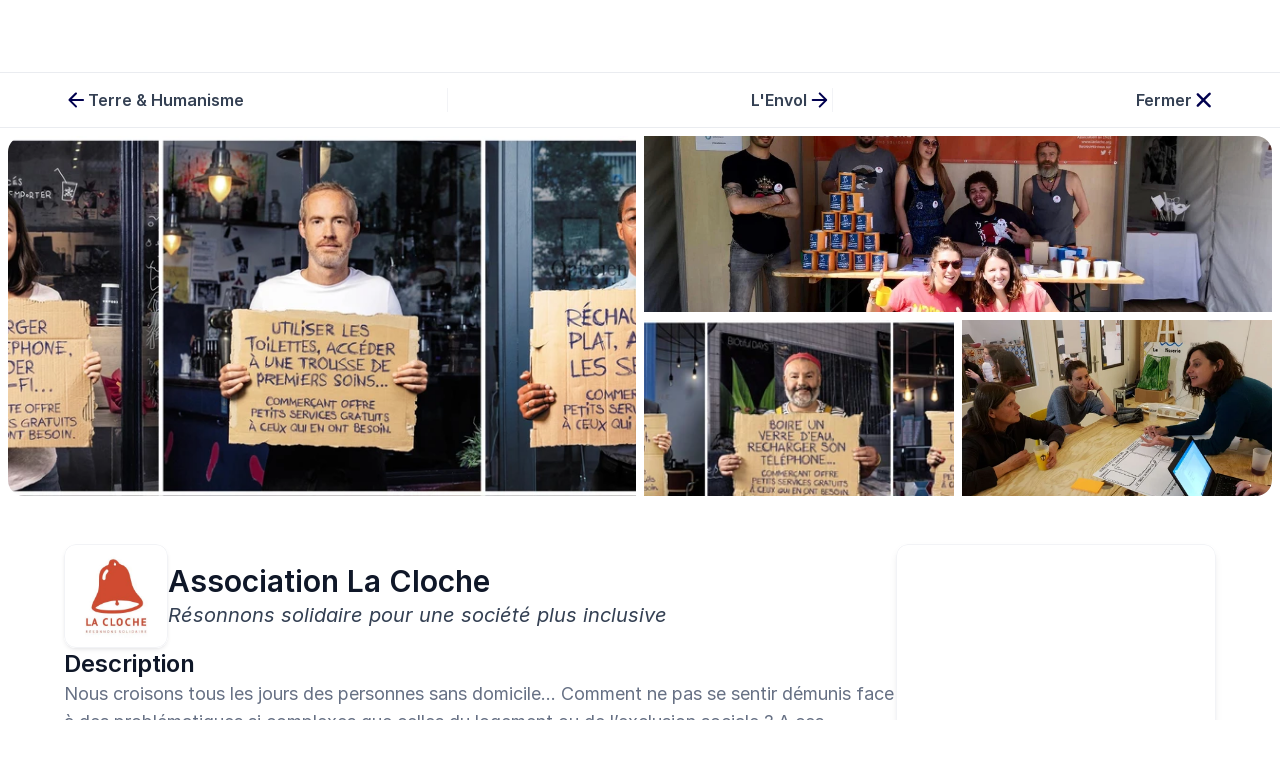

--- FILE ---
content_type: text/javascript
request_url: https://framerusercontent.com/sites/1P3Po5IZNKyk6rkgTk8Vej/e39rNFnM3.CfGlEv7E.mjs
body_size: 9385
content:
import{__esmMin as e}from"./rolldown-runtime.ClM5AF3E.mjs";import{Y as t,ae as n,init_jsx_runtime as r,init_npm_react_18_2 as i,l as ee,p as a,pe as te,re as o,se as ne,u as s,x as c}from"./react.DJSDTpz4.mjs";import{LayoutGroup as re,MotionConfigContext as l,init_framer_motion_H2BOCUWP as u,motion as d}from"./motion.D8x9q6ny.mjs";import{ComponentViewportProvider as f,ControlType as p,FormContainer as m,FormPlainTextInput2 as h,Image3 as g,ResolveLinks as ie,RichText as _,SVG as ae,SmartComponentScopedContainer as v,addFonts as y,addPropertyControls as oe,cx as b,getFonts as x,getLoadingLazyAtYPosition as S,init_framer_7VXLDRS7 as C,useActiveVariantCallback as se,useComponentViewport as ce,useLocaleInfo as le,useRouter as ue,useVariantState as de,withCSS as w,withCodeBoundaryForOverrides as fe,withFX as T,withMappedReactProps as E}from"./framer.DkQpmJz7.mjs";import{fqdRsQ4no_default as D,fqdRsQ4no_exports as pe,init_FormOverrides as O,init_fqdRsQ4no as k,withLocalStorageUpdateOnClick as A}from"./rxyfAVZNd.DDGSCeEb.mjs";import{init_wI5kQywUI as j,wI5kQywUI_default as M}from"./shared-lib.DCaULvmo.mjs";function N(e,...t){let n={};return t?.forEach(t=>t&&Object.assign(n,e[t])),n}var P,F,I,L,R,z,B,V,H,U,W,G,K,q,J,Y,X,Z,Q=e((()=>{r(),C(),u(),i(),O(),k(),j(),P=x(M),F=x(D),I=E(fe(D,{nodeId:`UBgEFCPXK`,override:A,scopeId:`e39rNFnM3`}),pe),L=T(m),R=[`PpBmdulKG`,`AABtNvjtG`,`ut9FCSkrd`,`YWQhDCK06`,`qf_ldUuFH`,`j6_XdajNA`,`bnibGrRKJ`,`tg2MHPtDv`,`Juy8ljyDv`,`ZsDXTTLbb`],z=`framer-ZzMGr`,B={AABtNvjtG:`framer-v-4kzlq5`,bnibGrRKJ:`framer-v-1lfdugl`,j6_XdajNA:`framer-v-1ge75kq`,Juy8ljyDv:`framer-v-1e0ngme`,PpBmdulKG:`framer-v-o6djfy`,qf_ldUuFH:`framer-v-yb804d`,tg2MHPtDv:`framer-v-197m146`,ut9FCSkrd:`framer-v-5slidb`,YWQhDCK06:`framer-v-1z06e9z`,ZsDXTTLbb:`framer-v-oyvmkl`},V={bounce:.2,delay:0,duration:.4,type:`spring`},H={opacity:0,rotate:0,rotateX:0,rotateY:0,scale:1,skewX:0,skewY:0,x:0,y:150},U={delay:.2,duration:.8,ease:[.12,.23,.5,1],type:`tween`},W=(e,t,n)=>{switch(e.state){case`success`:return t.success??n;case`pending`:return t.pending??n;case`error`:return t.error??n;case`incomplete`:return t.incomplete??n}},G=({value:e,children:t})=>{let n=o(l),r=e??n.transition,i=ne(()=>({...n,transition:r}),[JSON.stringify(r)]);return a(l.Provider,{value:i,children:t})},K=d.create(c),q={"Block Contact success":`ZsDXTTLbb`,"Block Contact":`Juy8ljyDv`,"Desktop large":`PpBmdulKG`,"Desktop Small success":`j6_XdajNA`,"Desktop small":`AABtNvjtG`,"Desktop success":`qf_ldUuFH`,"Phone success":`bnibGrRKJ`,"Tablet success":`tg2MHPtDv`,Phone:`YWQhDCK06`,Tablet:`ut9FCSkrd`},J=({height:e,id:t,width:n,...r})=>({...r,variant:q[r.variant]??r.variant??`PpBmdulKG`}),Y=(e,t)=>e.layoutDependency?t.join(`-`)+e.layoutDependency:t.join(`-`),X=w(t(function(e,t){let r=te(null),i=t??r,o=n(),{activeLocale:ne,setLocale:l}=le(),u=ce(),{style:p,className:m,layoutId:y,variant:oe,...x}=J(e),{baseVariant:C,classNames:w,clearLoadingGesture:fe,gestureHandlers:T,gestureVariant:E,isLoading:D,setGestureState:pe,setVariant:O,variants:k}=de({cycleOrder:R,defaultVariant:`PpBmdulKG`,ref:i,variant:oe,variantClassNames:B}),A=Y(e,k),{activeVariantCallback:j,delay:P}=se(C),F=j(async(...e)=>{O(`qf_ldUuFH`)}),q=j(async(...e)=>{O(`j6_XdajNA`)}),X=j(async(...e)=>{O(`tg2MHPtDv`)}),Z=j(async(...e)=>{O(`bnibGrRKJ`)}),Q=j(async(...e)=>{O(`ZsDXTTLbb`)}),me=b(z),$=()=>![`qf_ldUuFH`,`j6_XdajNA`,`bnibGrRKJ`,`tg2MHPtDv`,`ZsDXTTLbb`].includes(C),he=()=>!![`qf_ldUuFH`,`j6_XdajNA`,`bnibGrRKJ`,`tg2MHPtDv`,`ZsDXTTLbb`].includes(C);ue();let ge=()=>![`YWQhDCK06`,`bnibGrRKJ`,`Juy8ljyDv`,`ZsDXTTLbb`].includes(C),_e=()=>!![`YWQhDCK06`,`bnibGrRKJ`,`Juy8ljyDv`,`ZsDXTTLbb`].includes(C);return a(re,{id:y??o,children:a(K,{animate:k,initial:!1,children:a(G,{value:V,children:a(d.div,{...x,...T,className:b(me,`framer-o6djfy`,m,w),"data-framer-name":`Desktop large`,layoutDependency:A,layoutId:`PpBmdulKG`,ref:i,style:{...p},...N({AABtNvjtG:{"data-framer-name":`Desktop small`},bnibGrRKJ:{"data-framer-name":`Phone success`},j6_XdajNA:{"data-framer-name":`Desktop Small success`},Juy8ljyDv:{"data-framer-name":`Block Contact`},qf_ldUuFH:{"data-framer-name":`Desktop success`},tg2MHPtDv:{"data-framer-name":`Tablet success`},ut9FCSkrd:{"data-framer-name":`Tablet`},YWQhDCK06:{"data-framer-name":`Phone`},ZsDXTTLbb:{"data-framer-name":`Block Contact success`}},C,E),children:a(d.div,{className:`framer-mlbo4l`,"data-framer-name":`Container`,layoutDependency:A,layoutId:`tyfTrmYHd`,children:a(L,{__framer__animate:{transition:U},__framer__animateOnce:!0,__framer__enter:H,__framer__styleAppearEffectEnabled:!0,__framer__threshold:0,__perspectiveFX:!1,__smartComponentFX:!0,__targetOpacity:1,action:`https://api.framer.com/forms/v1/forms/023273a8-0546-4bfe-a9dc-277bbfc25eab/submit`,className:`framer-okcfq3`,"data-framer-name":`Desktop`,"data-highlight":!0,layoutDependency:A,layoutId:`ZFbRAclHs`,nodeId:`ZFbRAclHs`,onSuccess:F,style:{backgroundColor:`rgb(252, 252, 253)`,borderBottomLeftRadius:20,borderBottomRightRadius:20,borderTopLeftRadius:20,borderTopRightRadius:20,boxShadow:`0px 2px 4px -2px rgba(16, 24, 40, 0.06), 0px 4px 8px -2px rgba(16, 24, 40, 0.1)`},...N({AABtNvjtG:{onSuccess:q},bnibGrRKJ:{"data-highlight":void 0,onSuccess:void 0},j6_XdajNA:{"data-highlight":void 0,onSuccess:void 0},Juy8ljyDv:{onSuccess:Q},tg2MHPtDv:{"data-highlight":void 0,onSuccess:void 0},ut9FCSkrd:{onSuccess:X},YWQhDCK06:{onSuccess:Z},ZsDXTTLbb:{"data-highlight":void 0,onSuccess:void 0}},C,E),children:e=>a(ee,{children:s(d.div,{className:`framer-1caknx7`,"data-framer-name":`Form`,layoutDependency:A,layoutId:`ZFbRAclHsEDrdR8f9w`,style:{"--border-bottom-width":`0px`,"--border-color":`rgba(0, 0, 0, 0)`,"--border-left-width":`0px`,"--border-right-width":`0px`,"--border-style":`solid`,"--border-top-width":`0px`,borderBottomLeftRadius:0,borderBottomRightRadius:0,borderTopLeftRadius:0,borderTopRightRadius:0},variants:{bnibGrRKJ:{"--border-bottom-width":`1px`,"--border-color":`rgb(234, 236, 240)`,"--border-left-width":`1px`,"--border-right-width":`0px`,"--border-style":`solid`,"--border-top-width":`1px`,borderBottomLeftRadius:20,borderBottomRightRadius:20,borderTopLeftRadius:20,borderTopRightRadius:20},j6_XdajNA:{"--border-bottom-width":`0px`,"--border-left-width":`0px`,"--border-right-width":`0px`,"--border-top-width":`0px`,borderBottomLeftRadius:0,borderBottomRightRadius:0,borderTopLeftRadius:0,borderTopRightRadius:0},Juy8ljyDv:{"--border-bottom-width":`1px`,"--border-color":`rgb(234, 236, 240)`,"--border-left-width":`1px`,"--border-right-width":`0px`,"--border-style":`solid`,"--border-top-width":`1px`,borderBottomLeftRadius:20,borderBottomRightRadius:20,borderTopLeftRadius:20,borderTopRightRadius:20},qf_ldUuFH:{"--border-bottom-width":`0px`,"--border-left-width":`0px`,"--border-right-width":`0px`,"--border-top-width":`0px`,borderBottomLeftRadius:0,borderBottomRightRadius:0,borderTopLeftRadius:0,borderTopRightRadius:0},tg2MHPtDv:{"--border-bottom-width":`0px`,"--border-left-width":`0px`,"--border-right-width":`0px`,"--border-top-width":`0px`,borderBottomLeftRadius:0,borderBottomRightRadius:0,borderTopLeftRadius:0,borderTopRightRadius:0},YWQhDCK06:{"--border-bottom-width":`1px`,"--border-color":`rgb(234, 236, 240)`,"--border-left-width":`1px`,"--border-right-width":`0px`,"--border-style":`solid`,"--border-top-width":`1px`,borderBottomLeftRadius:20,borderBottomRightRadius:20,borderTopLeftRadius:20,borderTopRightRadius:20},ZsDXTTLbb:{"--border-bottom-width":`1px`,"--border-color":`rgb(234, 236, 240)`,"--border-left-width":`1px`,"--border-right-width":`0px`,"--border-style":`solid`,"--border-top-width":`1px`,borderBottomLeftRadius:20,borderBottomRightRadius:20,borderTopLeftRadius:20,borderTopRightRadius:20}},...N({bnibGrRKJ:{"data-border":!0},Juy8ljyDv:{"data-border":!0},YWQhDCK06:{"data-border":!0},ZsDXTTLbb:{"data-border":!0}},C,E),children:[s(d.div,{className:`framer-1qj38bh`,"data-border":!0,"data-framer-name":`Form container`,layoutDependency:A,layoutId:`ZFbRAclHsOOztN6P7m`,style:{"--border-bottom-width":`1px`,"--border-color":`rgb(234, 236, 240)`,"--border-left-width":`1px`,"--border-right-width":`0px`,"--border-style":`solid`,"--border-top-width":`1px`,background:`radial-gradient(61% 124% at 0% 100%, rgb(248, 248, 252) 0%, rgb(252, 252, 253) 100%)`,borderBottomLeftRadius:20,borderTopLeftRadius:20},variants:{bnibGrRKJ:{"--border-bottom-width":`0px`,"--border-left-width":`0px`,"--border-top-width":`0px`,background:`radial-gradient(100% 61% at 0% 63.5%, rgb(248, 248, 252) 0%, rgb(255, 255, 255) 100%)`,borderBottomLeftRadius:0,borderTopLeftRadius:0},Juy8ljyDv:{"--border-bottom-width":`0px`,"--border-left-width":`0px`,"--border-top-width":`0px`,background:`radial-gradient(100% 61% at 0% 63.5%, rgb(248, 248, 252) 0%, rgb(255, 255, 255) 100%)`,borderBottomLeftRadius:0,borderTopLeftRadius:0},YWQhDCK06:{"--border-bottom-width":`0px`,"--border-left-width":`0px`,"--border-top-width":`0px`,background:`radial-gradient(100% 61% at 0% 63.5%, rgb(248, 248, 252) 0%, rgb(255, 255, 255) 100%)`,borderBottomLeftRadius:0,borderTopLeftRadius:0},ZsDXTTLbb:{"--border-bottom-width":`0px`,"--border-left-width":`0px`,"--border-top-width":`0px`,background:`radial-gradient(100% 61% at 0% 63.5%, rgb(248, 248, 252) 0%, rgb(255, 255, 255) 100%)`,borderBottomLeftRadius:0,borderTopLeftRadius:0}},children:[s(d.div,{className:`framer-l67e1v`,"data-framer-name":`Heading and supporting text`,layoutDependency:A,layoutId:`WaB55nz5t`,children:[$()&&a(d.div,{className:`framer-hml44f`,"data-framer-name":`Badge`,layoutDependency:A,layoutId:`x9m4kcFFo`,children:a(d.div,{className:`framer-jkosew`,"data-framer-name":`_Badge base`,layoutDependency:A,layoutId:`qrGWwOxvI`,style:{backgroundColor:`rgb(234, 236, 245)`,borderBottomLeftRadius:40,borderBottomRightRadius:40,borderTopLeftRadius:40,borderTopRightRadius:40},children:a(_,{__fromCanvasComponent:!0,children:a(c,{children:a(d.p,{style:{"--font-selector":`SW50ZXItTWVkaXVt`,"--framer-font-family":`"Inter", "Inter Placeholder", sans-serif`,"--framer-font-weight":`500`,"--framer-line-height":`24px`,"--framer-text-alignment":`center`,"--framer-text-color":`var(--extracted-r6o4lv, rgb(53, 53, 114))`},children:`Édition 2025`})}),className:`framer-m48eg7`,"data-framer-name":`Text`,fonts:[`Inter-Medium`],layoutDependency:A,layoutId:`dmHudvByW`,style:{"--extracted-r6o4lv":`rgb(53, 53, 114)`,"--framer-paragraph-spacing":`16px`},verticalAlignment:`top`,withExternalLayout:!0})})}),he()&&a(ie,{links:[{href:{webPageId:`S5X6vhcOD`},implicitPathVariables:void 0},{href:{webPageId:`S5X6vhcOD`},implicitPathVariables:void 0},{href:{webPageId:`S5X6vhcOD`},implicitPathVariables:void 0},{href:{webPageId:`S5X6vhcOD`},implicitPathVariables:void 0},{href:{webPageId:`S5X6vhcOD`},implicitPathVariables:void 0},{href:{webPageId:`S5X6vhcOD`},implicitPathVariables:void 0}],children:e=>a(f,{...N({bnibGrRKJ:{height:48,width:`calc(max(min(max(max(${u?.width||`100vw`}, 1px) - 16px, 1px), 424px), 1px) - 48px)`,y:(u?.y||0)+(48+((u?.height||200)-96-702)/2)+0+0+0+184+24+0+0+414},j6_XdajNA:{height:48,y:(u?.y||0)+(80+((u?.height||200)-160-464)/2)+0+0+0+40+-50+0+436},qf_ldUuFH:{height:48,y:(u?.y||0)+(80+((u?.height||200)-160-464)/2)+0+0+0+40+0+0+436},tg2MHPtDv:{height:48,y:(u?.y||0)+(80+((u?.height||200)-160-552)/2)+0+0+0+40+-6+0+436},ZsDXTTLbb:{height:48,width:`calc(max(${u?.width||`100vw`}, 1px) - 48px)`,y:(u?.y||0)+(0+((u?.height||200)-0-702)/2)+0+0+0+184+24+0+0+414}},C,E),children:a(v,{className:`framer-15xk8ov-container`,layoutDependency:A,layoutId:`wTrT6DBBw-container`,nodeId:`wTrT6DBBw`,rendersWithMotion:!0,scopeId:`e39rNFnM3`,children:a(M,{biblZattz:`Prendre rendez-vous`,BPe1XPmsy:`rgb(248, 248, 252)`,eOVBLfLJP:8,height:`100%`,hgF5o4uFu:`var(--token-7ce915fb-d35b-4e15-9b69-3b8a2bbfe7ef, rgb(54, 54, 114))`,id:`wTrT6DBBw`,Ix0nHBTPc:!1,k9yFXWcLk:`12px 20px 12px 20px`,Kt5GI09IG:`rgba(248, 248, 252, 0.16)`,layoutId:`wTrT6DBBw`,LeS5zDPHW:!0,lmi6QWl0r:`var(--token-fdfeccec-29ee-48b9-88d1-325292307f24, rgb(41, 41, 86))`,LuWF7N9Fw:!1,mHkeEcKv1:`I1982:139758;3466:415496`,MRZK8RhxF:e[0],nGoo0mfCM:{borderColor:`var(--token-0bc08250-8f91-4e3b-9c8f-4ae11fd87ed8, rgb(234, 236, 245))`,borderStyle:`solid`,borderWidth:1},s52_5TL6c:{borderColor:`var(--token-fdfeccec-29ee-48b9-88d1-325292307f24, rgb(41, 41, 86))`,borderStyle:`solid`,borderWidth:1},TI_eA6Qqz:`rgba(248, 248, 252, 0.08)`,variant:`cxj90MP0G`,width:`100%`,WqW_FNY3o:{borderColor:`rgba(255, 255, 255, 0.72)`,borderStyle:`solid`,borderWidth:1},...N({bnibGrRKJ:{MRZK8RhxF:e[3],style:{width:`100%`}},j6_XdajNA:{MRZK8RhxF:e[2]},qf_ldUuFH:{MRZK8RhxF:e[1]},tg2MHPtDv:{MRZK8RhxF:e[4]},ZsDXTTLbb:{MRZK8RhxF:e[5],style:{width:`100%`}}},C,E)})})})}),he()&&s(d.div,{className:`framer-1n8tbq4`,"data-framer-name":`Featured icon`,layoutDependency:A,layoutId:`SCCYG6oZY`,style:{backgroundColor:`rgb(234, 236, 245)`,borderBottomLeftRadius:20,borderBottomRightRadius:20,borderTopLeftRadius:20,borderTopRightRadius:20},children:[a(d.div,{className:`framer-o49phe`,"data-framer-name":`check`,layoutDependency:A,layoutId:`iIT4L1FU7`,children:a(ae,{className:`framer-16mmgl1`,"data-framer-name":`Icon`,fill:`rgba(0,0,0,1)`,intrinsicHeight:12,intrinsicWidth:16,layoutDependency:A,layoutId:`I7415:447741;3463:404965`,svg:`<svg width="16" height="12" viewBox="-1 -1 16 12" fill="none" xmlns="http://www.w3.org/2000/svg">
<path d="M13.6663 0L4.49967 9.16667L0.333008 5" stroke="#3E3E84" stroke-width="1.66667" stroke-linecap="round" stroke-linejoin="round"/>
</svg>
`,withExternalLayout:!0})}),a(_,{__fromCanvasComponent:!0,children:a(c,{children:a(d.p,{style:{"--font-selector":`SW50ZXItTWVkaXVt`,"--framer-font-family":`"Inter", "Inter Placeholder", sans-serif`,"--framer-font-weight":`500`,"--framer-line-height":`24px`,"--framer-text-alignment":`center`,"--framer-text-color":`var(--extracted-r6o4lv, rgb(53, 53, 114))`},children:`Pré-commande enregistrée`})}),className:`framer-d048m9`,"data-framer-name":`Text`,fonts:[`Inter-Medium`],layoutDependency:A,layoutId:`UADtD8f3M`,style:{"--extracted-r6o4lv":`rgb(53, 53, 114)`,"--framer-paragraph-spacing":`16px`},verticalAlignment:`top`,withExternalLayout:!0})]}),s(d.div,{className:`framer-1lvai60`,"data-framer-name":`Frame 15721`,layoutDependency:A,layoutId:`DucgrSzrD`,children:[a(_,{__fromCanvasComponent:!0,children:a(c,{children:a(d.p,{style:{"--font-selector":`SW50ZXItQm9sZA==`,"--framer-font-family":`"Inter", "Inter Placeholder", sans-serif`,"--framer-font-size":`36px`,"--framer-font-weight":`700`,"--framer-letter-spacing":`-0.02em`,"--framer-line-height":`44px`,"--framer-text-color":`var(--extracted-r6o4lv, rgb(16, 16, 35))`},children:`Découvrez le guide ultime du Mécénat Opérationnel`})}),className:`framer-1oyrod`,"data-framer-name":`Heading`,fonts:[`Inter-Bold`],layoutDependency:A,layoutId:`hdqPtZQmu`,style:{"--extracted-r6o4lv":`rgb(16, 16, 35)`,"--framer-paragraph-spacing":`36px`},variants:{bnibGrRKJ:{"--extracted-r6o4lv":`var(--token-0ce31c99-4095-4200-8ae3-e6b56a5c8bc4, rgb(16, 16, 35))`},Juy8ljyDv:{"--extracted-r6o4lv":`var(--token-0ce31c99-4095-4200-8ae3-e6b56a5c8bc4, rgb(16, 16, 35))`},YWQhDCK06:{"--extracted-r6o4lv":`var(--token-0ce31c99-4095-4200-8ae3-e6b56a5c8bc4, rgb(16, 16, 35))`},ZsDXTTLbb:{"--extracted-r6o4lv":`var(--token-0ce31c99-4095-4200-8ae3-e6b56a5c8bc4, rgb(16, 16, 35))`}},verticalAlignment:`top`,withExternalLayout:!0,...N({bnibGrRKJ:{children:a(c,{children:a(d.p,{style:{"--font-selector":`SW50ZXItQm9sZA==`,"--framer-font-family":`"Inter", "Inter Placeholder", sans-serif`,"--framer-font-size":`33px`,"--framer-font-weight":`700`,"--framer-letter-spacing":`-0.72px`,"--framer-line-height":`120%`,"--framer-text-alignment":`center`,"--framer-text-color":`var(--extracted-r6o4lv, var(--token-0ce31c99-4095-4200-8ae3-e6b56a5c8bc4, rgb(16, 16, 35)))`},children:`Votre guide ultime du Mécénat Opérationnel est en préparation !`})})},j6_XdajNA:{children:a(c,{children:a(d.p,{style:{"--font-selector":`SW50ZXItQm9sZA==`,"--framer-font-family":`"Inter", "Inter Placeholder", sans-serif`,"--framer-font-size":`36px`,"--framer-font-weight":`700`,"--framer-letter-spacing":`-0.02em`,"--framer-line-height":`44px`,"--framer-text-color":`var(--extracted-r6o4lv, rgb(16, 16, 35))`},children:`Votre guide ultime du Mécénat Opérationnel est en préparation !`})})},Juy8ljyDv:{children:a(c,{children:a(d.p,{style:{"--font-selector":`SW50ZXItQm9sZA==`,"--framer-font-family":`"Inter", "Inter Placeholder", sans-serif`,"--framer-font-size":`33px`,"--framer-font-weight":`700`,"--framer-letter-spacing":`-0.72px`,"--framer-line-height":`120%`,"--framer-text-alignment":`center`,"--framer-text-color":`var(--extracted-r6o4lv, var(--token-0ce31c99-4095-4200-8ae3-e6b56a5c8bc4, rgb(16, 16, 35)))`},children:`Découvrez le guide ultime du Mécénat Opérationnel`})})},qf_ldUuFH:{children:a(c,{children:a(d.p,{style:{"--font-selector":`SW50ZXItQm9sZA==`,"--framer-font-family":`"Inter", "Inter Placeholder", sans-serif`,"--framer-font-size":`36px`,"--framer-font-weight":`700`,"--framer-letter-spacing":`-0.02em`,"--framer-line-height":`44px`,"--framer-text-color":`var(--extracted-r6o4lv, rgb(16, 16, 35))`},children:`Votre guide ultime du Mécénat Opérationnel est en préparation !`})})},tg2MHPtDv:{children:a(c,{children:a(d.p,{style:{"--font-selector":`SW50ZXItQm9sZA==`,"--framer-font-family":`"Inter", "Inter Placeholder", sans-serif`,"--framer-font-size":`36px`,"--framer-font-weight":`700`,"--framer-letter-spacing":`-0.02em`,"--framer-line-height":`44px`,"--framer-text-color":`var(--extracted-r6o4lv, rgb(16, 16, 35))`},children:`Votre guide ultime du Mécénat Opérationnel est en préparation !`})})},YWQhDCK06:{children:a(c,{children:a(d.p,{style:{"--font-selector":`SW50ZXItQm9sZA==`,"--framer-font-family":`"Inter", "Inter Placeholder", sans-serif`,"--framer-font-size":`33px`,"--framer-font-weight":`700`,"--framer-letter-spacing":`-0.72px`,"--framer-line-height":`120%`,"--framer-text-alignment":`center`,"--framer-text-color":`var(--extracted-r6o4lv, var(--token-0ce31c99-4095-4200-8ae3-e6b56a5c8bc4, rgb(16, 16, 35)))`},children:`Découvrez le guide ultime du Mécénat Opérationnel`})})},ZsDXTTLbb:{children:a(c,{children:a(d.p,{style:{"--font-selector":`SW50ZXItQm9sZA==`,"--framer-font-family":`"Inter", "Inter Placeholder", sans-serif`,"--framer-font-size":`33px`,"--framer-font-weight":`700`,"--framer-letter-spacing":`-0.72px`,"--framer-line-height":`120%`,"--framer-text-alignment":`center`,"--framer-text-color":`var(--extracted-r6o4lv, var(--token-0ce31c99-4095-4200-8ae3-e6b56a5c8bc4, rgb(16, 16, 35)))`},children:`Votre guide ultime du Mécénat Opérationnel est en préparation !`})})}},C,E)}),a(_,{__fromCanvasComponent:!0,children:a(c,{children:a(d.p,{style:{"--framer-line-height":`24px`,"--framer-text-color":`var(--extracted-r6o4lv, rgb(102, 112, 132))`},children:`Découvrez en avant-première les stratégies d’entreprises qui transforment le don en levier d’innovation et de performance.`})}),className:`framer-12p3amk`,"data-framer-name":`Supporting text`,fonts:[`Inter`],layoutDependency:A,layoutId:`G7MQ6U4Bf`,style:{"--extracted-r6o4lv":`rgb(102, 112, 132)`,"--framer-paragraph-spacing":`16px`},variants:{bnibGrRKJ:{"--extracted-1w3ko1f":`rgb(102, 112, 132)`,"--extracted-r6o4lv":`var(--token-8463f8b5-6275-40df-8689-499a401c872e, rgb(52, 64, 84))`},j6_XdajNA:{"--extracted-1w3ko1f":`rgb(102, 112, 132)`,"--extracted-r6o4lv":`var(--token-8463f8b5-6275-40df-8689-499a401c872e, rgb(52, 64, 84))`},qf_ldUuFH:{"--extracted-1w3ko1f":`rgb(102, 112, 132)`,"--extracted-r6o4lv":`var(--token-8463f8b5-6275-40df-8689-499a401c872e, rgb(52, 64, 84))`},tg2MHPtDv:{"--extracted-1w3ko1f":`rgb(102, 112, 132)`,"--extracted-r6o4lv":`var(--token-8463f8b5-6275-40df-8689-499a401c872e, rgb(52, 64, 84))`},ZsDXTTLbb:{"--extracted-1w3ko1f":`rgb(102, 112, 132)`,"--extracted-r6o4lv":`var(--token-8463f8b5-6275-40df-8689-499a401c872e, rgb(52, 64, 84))`}},verticalAlignment:`top`,withExternalLayout:!0,...N({bnibGrRKJ:{children:a(c,{children:s(d.p,{style:{"--font-selector":`SW50ZXItU2VtaUJvbGQ=`,"--framer-font-family":`"Inter", "Inter Placeholder", sans-serif`,"--framer-font-weight":`600`,"--framer-line-height":`24px`,"--framer-text-alignment":`center`,"--framer-text-color":`var(--extracted-r6o4lv, var(--token-8463f8b5-6275-40df-8689-499a401c872e, rgb(52, 64, 84)))`},children:[a(d.span,{style:{"--font-selector":`SW50ZXI=`,"--framer-font-family":`"Inter", sans-serif`,"--framer-font-weight":`400`,"--framer-text-color":`var(--extracted-1w3ko1f, rgb(102, 112, 132))`},children:`Nos experts finissent actuellement la rédaction du guide. Nous vous l'enverrons comme convenu en avant avant-première dès sa sortie ! `}),a(d.br,{}),a(d.br,{}),`En attendant, nous sommes disponibles pour échanger gratuitement sur vos enjeux et vous aider à découvrir comment le Mécénat Opérationnel peut être implémenté dans votre entreprise.`]})}),fonts:[`Inter-SemiBold`,`Inter`]},j6_XdajNA:{children:a(c,{children:s(d.p,{style:{"--font-selector":`SW50ZXItU2VtaUJvbGQ=`,"--framer-font-family":`"Inter", "Inter Placeholder", sans-serif`,"--framer-font-weight":`600`,"--framer-line-height":`24px`,"--framer-text-color":`var(--extracted-r6o4lv, var(--token-8463f8b5-6275-40df-8689-499a401c872e, rgb(52, 64, 84)))`},children:[a(d.span,{style:{"--font-selector":`SW50ZXI=`,"--framer-font-family":`"Inter", sans-serif`,"--framer-font-weight":`400`,"--framer-text-color":`var(--extracted-1w3ko1f, rgb(102, 112, 132))`},children:`Nos experts finissent actuellement la rédaction du guide. Nous vous l'enverrons comme convenu en avant avant-première dès sa sortie ! `}),a(d.br,{}),a(d.br,{}),`En attendant, nous sommes disponibles pour échanger gratuitement sur vos enjeux et vous aider à découvrir comment le Mécénat Opérationnel peut être implémenté dans votre entreprise.`]})}),fonts:[`Inter-SemiBold`,`Inter`]},Juy8ljyDv:{children:a(c,{children:a(d.p,{style:{"--framer-line-height":`24px`,"--framer-text-alignment":`center`,"--framer-text-color":`var(--extracted-r6o4lv, rgb(102, 112, 132))`},children:`Découvrez en avant-première les stratégies d’entreprises qui transforment le don en levier d’innovation et de performance.`})})},qf_ldUuFH:{children:a(c,{children:s(d.p,{style:{"--font-selector":`SW50ZXItU2VtaUJvbGQ=`,"--framer-font-family":`"Inter", "Inter Placeholder", sans-serif`,"--framer-font-weight":`600`,"--framer-line-height":`24px`,"--framer-text-color":`var(--extracted-r6o4lv, var(--token-8463f8b5-6275-40df-8689-499a401c872e, rgb(52, 64, 84)))`},children:[a(d.span,{style:{"--font-selector":`SW50ZXI=`,"--framer-font-family":`"Inter", sans-serif`,"--framer-font-weight":`400`,"--framer-text-color":`var(--extracted-1w3ko1f, rgb(102, 112, 132))`},children:`Nos experts finissent actuellement la rédaction du guide. Nous vous l'enverrons comme convenu en avant avant-première dès sa sortie ! `}),a(d.br,{}),a(d.br,{}),`En attendant, nous sommes disponibles pour échanger gratuitement sur vos enjeux et vous aider à découvrir comment le Mécénat Opérationnel peut être implémenté dans votre entreprise.`]})}),fonts:[`Inter-SemiBold`,`Inter`]},tg2MHPtDv:{children:a(c,{children:s(d.p,{style:{"--font-selector":`SW50ZXItU2VtaUJvbGQ=`,"--framer-font-family":`"Inter", "Inter Placeholder", sans-serif`,"--framer-font-weight":`600`,"--framer-line-height":`24px`,"--framer-text-color":`var(--extracted-r6o4lv, var(--token-8463f8b5-6275-40df-8689-499a401c872e, rgb(52, 64, 84)))`},children:[a(d.span,{style:{"--font-selector":`SW50ZXI=`,"--framer-font-family":`"Inter", sans-serif`,"--framer-font-weight":`400`,"--framer-text-color":`var(--extracted-1w3ko1f, rgb(102, 112, 132))`},children:`Nos experts finissent actuellement la rédaction du guide. Nous vous l'enverrons comme convenu en avant avant-première dès sa sortie ! `}),a(d.br,{}),a(d.br,{}),`En attendant, nous sommes disponibles pour échanger gratuitement sur vos enjeux et vous aider à découvrir comment le Mécénat Opérationnel peut être implémenté dans votre entreprise.`]})}),fonts:[`Inter-SemiBold`,`Inter`]},YWQhDCK06:{children:a(c,{children:a(d.p,{style:{"--framer-line-height":`24px`,"--framer-text-alignment":`center`,"--framer-text-color":`var(--extracted-r6o4lv, rgb(102, 112, 132))`},children:`Découvrez en avant-première les stratégies d’entreprises qui transforment le don en levier d’innovation et de performance.`})})},ZsDXTTLbb:{children:a(c,{children:s(d.p,{style:{"--font-selector":`SW50ZXItU2VtaUJvbGQ=`,"--framer-font-family":`"Inter", "Inter Placeholder", sans-serif`,"--framer-font-weight":`600`,"--framer-line-height":`24px`,"--framer-text-alignment":`center`,"--framer-text-color":`var(--extracted-r6o4lv, var(--token-8463f8b5-6275-40df-8689-499a401c872e, rgb(52, 64, 84)))`},children:[a(d.span,{style:{"--font-selector":`SW50ZXI=`,"--framer-font-family":`"Inter", sans-serif`,"--framer-font-weight":`400`,"--framer-text-color":`var(--extracted-1w3ko1f, rgb(102, 112, 132))`},children:`Nos experts finissent actuellement la rédaction du guide. Nous vous l'enverrons comme convenu en avant avant-première dès sa sortie ! `}),a(d.br,{}),a(d.br,{}),`En attendant, nous sommes disponibles pour échanger gratuitement sur vos enjeux et vous aider à découvrir comment le Mécénat Opérationnel peut être implémenté dans votre entreprise.`]})}),fonts:[`Inter-SemiBold`,`Inter`]}},C,E)})]})]}),$()&&s(d.div,{className:`framer-s1k1y1`,layoutDependency:A,layoutId:`MUeGCCjkt`,children:[s(d.div,{className:`framer-12iiyqi`,layoutDependency:A,layoutId:`hggm10XTf`,children:[a(d.label,{className:`framer-13is94t`,layoutDependency:A,layoutId:`LDQ2JReUJ`,children:a(h,{autoFocus:!1,className:`framer-kczd9q`,inputName:`firstName`,layoutDependency:A,layoutId:`Q2rCwIETZ`,placeholder:`Prénom`,required:!0,style:{"--framer-input-background":`rgb(255, 255, 255)`,"--framer-input-border-bottom-width":`1px`,"--framer-input-border-color":`rgb(207, 212, 220)`,"--framer-input-border-left-width":`1px`,"--framer-input-border-radius-bottom-left":`8px`,"--framer-input-border-radius-bottom-right":`8px`,"--framer-input-border-radius-top-left":`8px`,"--framer-input-border-radius-top-right":`8px`,"--framer-input-border-right-width":`1px`,"--framer-input-border-style":`solid`,"--framer-input-border-top-width":`1px`,"--framer-input-box-shadow":`0px 1px 2px 0px rgba(16, 24, 40, 0.05)`,"--framer-input-font-color":`var(--token-53ac69a6-7601-49c9-8239-d97282284f3d, rgb(102, 112, 133))`,"--framer-input-icon-color":`rgb(153, 153, 153)`,"--framer-input-placeholder-color":`var(--token-87a9622b-bf5a-455f-938f-86c8ac52151d, rgb(152, 162, 179))`},type:`text`})}),a(d.label,{className:`framer-iohlf1`,layoutDependency:A,layoutId:`FIG3zMrnW`,children:a(h,{autoFocus:!1,className:`framer-1iu7n4h`,inputName:`email`,layoutDependency:A,layoutId:`rMpQumb92`,placeholder:`E-mail Professionnel`,required:!0,style:{"--framer-input-background":`rgb(255, 255, 255)`,"--framer-input-border-bottom-width":`1px`,"--framer-input-border-color":`rgb(207, 212, 220)`,"--framer-input-border-left-width":`1px`,"--framer-input-border-radius-bottom-left":`8px`,"--framer-input-border-radius-bottom-right":`8px`,"--framer-input-border-radius-top-left":`8px`,"--framer-input-border-radius-top-right":`8px`,"--framer-input-border-right-width":`1px`,"--framer-input-border-style":`solid`,"--framer-input-border-top-width":`1px`,"--framer-input-box-shadow":`0px 1px 2px 0px rgba(16, 24, 40, 0.05)`,"--framer-input-font-color":`var(--token-53ac69a6-7601-49c9-8239-d97282284f3d, rgb(102, 112, 133))`,"--framer-input-icon-color":`rgb(153, 153, 153)`,"--framer-input-placeholder-color":`var(--token-87a9622b-bf5a-455f-938f-86c8ac52151d, rgb(152, 162, 179))`},type:`email`})})]}),a(f,{height:48,y:(u?.y||0)+(80+((u?.height||200)-160-464)/2)+0+0+0+64+444+0,...N({Juy8ljyDv:{width:`calc(max(${u?.width||`100vw`}, 1px) - 48px)`,y:(u?.y||0)+(0+((u?.height||200)-0-802)/2)+0+0+0+176+24+406+0+124},ut9FCSkrd:{width:`calc(max(max(max(min(max(max(${u?.width||`100vw`}, 1px) - 64px, 1px), 720px), 1px) / 2, 1px), 404px) - 56px)`,y:(u?.y||0)+(80+((u?.height||200)-160-552)/2)+0+0+0+40+428+0+60},YWQhDCK06:{width:`calc(max(min(max(max(${u?.width||`100vw`}, 1px) - 16px, 1px), 424px), 1px) - 48px)`,y:(u?.y||0)+(48+((u?.height||200)-96-802)/2)+0+0+0+176+24+406+0+124}},C,E),children:a(v,{className:`framer-1gqod9k-container`,layoutDependency:A,layoutId:`UBgEFCPXK-container`,nodeId:`UBgEFCPXK`,rendersWithMotion:!0,scopeId:`e39rNFnM3`,children:a(I,{ANSgpHYlU:`Obtenir ma copie`,height:`100%`,id:`UBgEFCPXK`,layoutId:`UBgEFCPXK`,type:`submit`,variant:W(e,{error:`ZzhK14p1n`,pending:`ZLnNF_Uhq`,success:`SZdY6apQU`},`fj6Jm8sDv`),width:`100%`,...N({Juy8ljyDv:{style:{width:`100%`}},ut9FCSkrd:{style:{width:`100%`}},YWQhDCK06:{style:{width:`100%`}}},C,E)})})})]})]}),ge()&&s(d.div,{className:`framer-9fsi69`,"data-framer-name":`Container illustration`,layoutDependency:A,layoutId:`uKgHqmr95`,children:[a(d.div,{className:`framer-cyziac`,"data-framer-name":`Image`,layoutDependency:A,layoutId:`nVcQAA6Mm`,style:{borderBottomRightRadius:22.42,borderTopRightRadius:22.42},variants:{tg2MHPtDv:{borderBottomRightRadius:20,borderTopRightRadius:20},ut9FCSkrd:{borderBottomRightRadius:20,borderTopRightRadius:20}},children:a(g,{background:{alt:``,fit:`stretch`,loading:S((u?.y||0)+(80+((u?.height||200)-160-464)/2)+0+0+0+0+-164),pixelHeight:1875,pixelWidth:2400,positionX:`center`,positionY:`center`,sizes:`651.1579px`,src:`https://framerusercontent.com/images/c9Lu23JphBKqouKOR68HHYeu7MM.jpg?lossless=1`,srcSet:`https://framerusercontent.com/images/c9Lu23JphBKqouKOR68HHYeu7MM.jpg?scale-down-to=512&lossless=1 512w,https://framerusercontent.com/images/c9Lu23JphBKqouKOR68HHYeu7MM.jpg?scale-down-to=1024&lossless=1 1024w,https://framerusercontent.com/images/c9Lu23JphBKqouKOR68HHYeu7MM.jpg?scale-down-to=2048&lossless=1 2048w,https://framerusercontent.com/images/c9Lu23JphBKqouKOR68HHYeu7MM.jpg?lossless=1 2400w`},className:`framer-1rcn0rt`,"data-framer-name":`Mock up Ebook Guide ultime Mécénat Opérationnel 2025 transparent 2`,layoutDependency:A,layoutId:`aUDZ27OSI`,...N({AABtNvjtG:{background:{alt:``,fit:`fill`,loading:S((u?.y||0)+(80+((u?.height||200)-160-464)/2)+0+0+0+0+-164),pixelHeight:1875,pixelWidth:2400,sizes:`calc(max(max(max(${u?.width||`100vw`}, 1px) - 64px, 1px) * 0.4118, 1px) + 114px)`,src:`https://framerusercontent.com/images/c9Lu23JphBKqouKOR68HHYeu7MM.jpg?lossless=1`,srcSet:`https://framerusercontent.com/images/c9Lu23JphBKqouKOR68HHYeu7MM.jpg?scale-down-to=512&lossless=1 512w,https://framerusercontent.com/images/c9Lu23JphBKqouKOR68HHYeu7MM.jpg?scale-down-to=1024&lossless=1 1024w,https://framerusercontent.com/images/c9Lu23JphBKqouKOR68HHYeu7MM.jpg?scale-down-to=2048&lossless=1 2048w,https://framerusercontent.com/images/c9Lu23JphBKqouKOR68HHYeu7MM.jpg?lossless=1 2400w`}},j6_XdajNA:{background:{alt:``,fit:`fill`,loading:S((u?.y||0)+(80+((u?.height||200)-160-464)/2)+0+0+0+0+-164),pixelHeight:1875,pixelWidth:2400,sizes:`calc(max(max(max(${u?.width||`100vw`}, 1px) - 64px, 1px) / 2, 1px) + 114px)`,src:`https://framerusercontent.com/images/c9Lu23JphBKqouKOR68HHYeu7MM.jpg?lossless=1`,srcSet:`https://framerusercontent.com/images/c9Lu23JphBKqouKOR68HHYeu7MM.jpg?scale-down-to=512&lossless=1 512w,https://framerusercontent.com/images/c9Lu23JphBKqouKOR68HHYeu7MM.jpg?scale-down-to=1024&lossless=1 1024w,https://framerusercontent.com/images/c9Lu23JphBKqouKOR68HHYeu7MM.jpg?scale-down-to=2048&lossless=1 2048w,https://framerusercontent.com/images/c9Lu23JphBKqouKOR68HHYeu7MM.jpg?lossless=1 2400w`}},tg2MHPtDv:{background:{alt:``,fit:`stretch`,loading:S((u?.y||0)+(80+((u?.height||200)-160-552)/2)+0+0+0+0+-120),pixelHeight:1875,pixelWidth:2400,positionX:`center`,positionY:`center`,sizes:`651px`,src:`https://framerusercontent.com/images/c9Lu23JphBKqouKOR68HHYeu7MM.jpg?lossless=1`,srcSet:`https://framerusercontent.com/images/c9Lu23JphBKqouKOR68HHYeu7MM.jpg?scale-down-to=512&lossless=1 512w,https://framerusercontent.com/images/c9Lu23JphBKqouKOR68HHYeu7MM.jpg?scale-down-to=1024&lossless=1 1024w,https://framerusercontent.com/images/c9Lu23JphBKqouKOR68HHYeu7MM.jpg?scale-down-to=2048&lossless=1 2048w,https://framerusercontent.com/images/c9Lu23JphBKqouKOR68HHYeu7MM.jpg?lossless=1 2400w`}},ut9FCSkrd:{background:{alt:``,fit:`stretch`,loading:S((u?.y||0)+(80+((u?.height||200)-160-552)/2)+0+0+0+0+-120),pixelHeight:1875,pixelWidth:2400,positionX:`center`,positionY:`center`,sizes:`651px`,src:`https://framerusercontent.com/images/c9Lu23JphBKqouKOR68HHYeu7MM.jpg?lossless=1`,srcSet:`https://framerusercontent.com/images/c9Lu23JphBKqouKOR68HHYeu7MM.jpg?scale-down-to=512&lossless=1 512w,https://framerusercontent.com/images/c9Lu23JphBKqouKOR68HHYeu7MM.jpg?scale-down-to=1024&lossless=1 1024w,https://framerusercontent.com/images/c9Lu23JphBKqouKOR68HHYeu7MM.jpg?scale-down-to=2048&lossless=1 2048w,https://framerusercontent.com/images/c9Lu23JphBKqouKOR68HHYeu7MM.jpg?lossless=1 2400w`}}},C,E)})}),a(g,{background:{alt:``,fit:`fill`,loading:S((u?.y||0)+(80+((u?.height||200)-160-464)/2)+0+0+0+-164),pixelHeight:1875,pixelWidth:2400,sizes:`651px`,src:`https://framerusercontent.com/images/oOJTCunKuutUpjhIVLYUGH67Tg.png?lossless=1`,srcSet:`https://framerusercontent.com/images/oOJTCunKuutUpjhIVLYUGH67Tg.png?scale-down-to=512&lossless=1 512w,https://framerusercontent.com/images/oOJTCunKuutUpjhIVLYUGH67Tg.png?scale-down-to=1024&lossless=1 1024w,https://framerusercontent.com/images/oOJTCunKuutUpjhIVLYUGH67Tg.png?scale-down-to=2048&lossless=1 2048w,https://framerusercontent.com/images/oOJTCunKuutUpjhIVLYUGH67Tg.png?lossless=1 2400w`},className:`framer-uowb40`,"data-framer-name":`Mock up Ebook Guide ultime Mécénat Opérationnel 2025 transparent 3`,layoutDependency:A,layoutId:`U7REIa2xT`,...N({AABtNvjtG:{background:{alt:``,fit:`fill`,loading:S((u?.y||0)+(80+((u?.height||200)-160-464)/2)+0+0+0+-164),pixelHeight:1875,pixelWidth:2400,sizes:`calc(max(max(max(${u?.width||`100vw`}, 1px) - 64px, 1px) * 0.4118, 1px) + 114px)`,src:`https://framerusercontent.com/images/oOJTCunKuutUpjhIVLYUGH67Tg.png?lossless=1`,srcSet:`https://framerusercontent.com/images/oOJTCunKuutUpjhIVLYUGH67Tg.png?scale-down-to=512&lossless=1 512w,https://framerusercontent.com/images/oOJTCunKuutUpjhIVLYUGH67Tg.png?scale-down-to=1024&lossless=1 1024w,https://framerusercontent.com/images/oOJTCunKuutUpjhIVLYUGH67Tg.png?scale-down-to=2048&lossless=1 2048w,https://framerusercontent.com/images/oOJTCunKuutUpjhIVLYUGH67Tg.png?lossless=1 2400w`}},j6_XdajNA:{background:{alt:``,fit:`fill`,loading:S((u?.y||0)+(80+((u?.height||200)-160-464)/2)+0+0+0+-164),pixelHeight:1875,pixelWidth:2400,sizes:`calc(max(max(max(${u?.width||`100vw`}, 1px) - 64px, 1px) / 2, 1px) + 114px)`,src:`https://framerusercontent.com/images/oOJTCunKuutUpjhIVLYUGH67Tg.png?lossless=1`,srcSet:`https://framerusercontent.com/images/oOJTCunKuutUpjhIVLYUGH67Tg.png?scale-down-to=512&lossless=1 512w,https://framerusercontent.com/images/oOJTCunKuutUpjhIVLYUGH67Tg.png?scale-down-to=1024&lossless=1 1024w,https://framerusercontent.com/images/oOJTCunKuutUpjhIVLYUGH67Tg.png?scale-down-to=2048&lossless=1 2048w,https://framerusercontent.com/images/oOJTCunKuutUpjhIVLYUGH67Tg.png?lossless=1 2400w`}},tg2MHPtDv:{background:{alt:``,fit:`fill`,loading:S((u?.y||0)+(80+((u?.height||200)-160-552)/2)+0+0+0+-120),pixelHeight:1875,pixelWidth:2400,sizes:`651px`,src:`https://framerusercontent.com/images/oOJTCunKuutUpjhIVLYUGH67Tg.png?lossless=1`,srcSet:`https://framerusercontent.com/images/oOJTCunKuutUpjhIVLYUGH67Tg.png?scale-down-to=512&lossless=1 512w,https://framerusercontent.com/images/oOJTCunKuutUpjhIVLYUGH67Tg.png?scale-down-to=1024&lossless=1 1024w,https://framerusercontent.com/images/oOJTCunKuutUpjhIVLYUGH67Tg.png?scale-down-to=2048&lossless=1 2048w,https://framerusercontent.com/images/oOJTCunKuutUpjhIVLYUGH67Tg.png?lossless=1 2400w`}},ut9FCSkrd:{background:{alt:``,fit:`fill`,loading:S((u?.y||0)+(80+((u?.height||200)-160-552)/2)+0+0+0+-120),pixelHeight:1875,pixelWidth:2400,sizes:`651px`,src:`https://framerusercontent.com/images/oOJTCunKuutUpjhIVLYUGH67Tg.png?lossless=1`,srcSet:`https://framerusercontent.com/images/oOJTCunKuutUpjhIVLYUGH67Tg.png?scale-down-to=512&lossless=1 512w,https://framerusercontent.com/images/oOJTCunKuutUpjhIVLYUGH67Tg.png?scale-down-to=1024&lossless=1 1024w,https://framerusercontent.com/images/oOJTCunKuutUpjhIVLYUGH67Tg.png?scale-down-to=2048&lossless=1 2048w,https://framerusercontent.com/images/oOJTCunKuutUpjhIVLYUGH67Tg.png?lossless=1 2400w`}}},C,E)}),a(d.div,{className:`framer-1ua9m42`,layoutDependency:A,layoutId:`k34YJvBap`,style:{background:`linear-gradient(90deg, rgb(252, 252, 253) 0%, rgba(252, 252, 253, 0) 100%)`}})]}),_e()&&a(d.div,{className:`framer-hn2fy`,"data-framer-name":`Illustration container`,layoutDependency:A,layoutId:`v5I09ixKy`,children:a(g,{background:{alt:``,fit:`fill`,pixelHeight:1875,pixelWidth:2400,src:`https://framerusercontent.com/images/Osp71QaKr3BgYLdBYSf9R0hMuE8.jpg`,srcSet:`https://framerusercontent.com/images/Osp71QaKr3BgYLdBYSf9R0hMuE8.jpg?scale-down-to=512 512w,https://framerusercontent.com/images/Osp71QaKr3BgYLdBYSf9R0hMuE8.jpg?scale-down-to=1024 1024w,https://framerusercontent.com/images/Osp71QaKr3BgYLdBYSf9R0hMuE8.jpg?scale-down-to=2048 2048w,https://framerusercontent.com/images/Osp71QaKr3BgYLdBYSf9R0hMuE8.jpg 2400w`},className:`framer-nnju74`,"data-framer-name":`Illustration`,layoutDependency:A,layoutId:`ayz_PIkAC`,style:{borderBottomLeftRadius:8,borderBottomRightRadius:8,borderTopLeftRadius:8,borderTopRightRadius:8},...N({bnibGrRKJ:{background:{alt:``,fit:`fill`,loading:S((u?.y||0)+(48+((u?.height||200)-96-702)/2)+0+0+0+0+8),pixelHeight:1875,pixelWidth:2400,sizes:`max(max(min(max(max(${u?.width||`100vw`}, 1px) - 16px, 1px), 424px), 1px) - 16px, 1px)`,src:`https://framerusercontent.com/images/Osp71QaKr3BgYLdBYSf9R0hMuE8.jpg`,srcSet:`https://framerusercontent.com/images/Osp71QaKr3BgYLdBYSf9R0hMuE8.jpg?scale-down-to=512 512w,https://framerusercontent.com/images/Osp71QaKr3BgYLdBYSf9R0hMuE8.jpg?scale-down-to=1024 1024w,https://framerusercontent.com/images/Osp71QaKr3BgYLdBYSf9R0hMuE8.jpg?scale-down-to=2048 2048w,https://framerusercontent.com/images/Osp71QaKr3BgYLdBYSf9R0hMuE8.jpg 2400w`}},Juy8ljyDv:{background:{alt:``,fit:`fill`,loading:S((u?.y||0)+(0+((u?.height||200)-0-802)/2)+0+0+0+0+0),pixelHeight:1875,pixelWidth:2400,sizes:`max(${u?.width||`100vw`}, 1px)`,src:`https://framerusercontent.com/images/Osp71QaKr3BgYLdBYSf9R0hMuE8.jpg`,srcSet:`https://framerusercontent.com/images/Osp71QaKr3BgYLdBYSf9R0hMuE8.jpg?scale-down-to=512 512w,https://framerusercontent.com/images/Osp71QaKr3BgYLdBYSf9R0hMuE8.jpg?scale-down-to=1024 1024w,https://framerusercontent.com/images/Osp71QaKr3BgYLdBYSf9R0hMuE8.jpg?scale-down-to=2048 2048w,https://framerusercontent.com/images/Osp71QaKr3BgYLdBYSf9R0hMuE8.jpg 2400w`}},YWQhDCK06:{background:{alt:``,fit:`fill`,loading:S((u?.y||0)+(48+((u?.height||200)-96-802)/2)+0+0+0+0+0),pixelHeight:1875,pixelWidth:2400,sizes:`max(min(max(max(${u?.width||`100vw`}, 1px) - 16px, 1px), 424px), 1px)`,src:`https://framerusercontent.com/images/Osp71QaKr3BgYLdBYSf9R0hMuE8.jpg`,srcSet:`https://framerusercontent.com/images/Osp71QaKr3BgYLdBYSf9R0hMuE8.jpg?scale-down-to=512 512w,https://framerusercontent.com/images/Osp71QaKr3BgYLdBYSf9R0hMuE8.jpg?scale-down-to=1024 1024w,https://framerusercontent.com/images/Osp71QaKr3BgYLdBYSf9R0hMuE8.jpg?scale-down-to=2048 2048w,https://framerusercontent.com/images/Osp71QaKr3BgYLdBYSf9R0hMuE8.jpg 2400w`}},ZsDXTTLbb:{background:{alt:``,fit:`fill`,loading:S((u?.y||0)+(0+((u?.height||200)-0-702)/2)+0+0+0+0+8),pixelHeight:1875,pixelWidth:2400,sizes:`max(max(${u?.width||`100vw`}, 1px) - 16px, 1px)`,src:`https://framerusercontent.com/images/Osp71QaKr3BgYLdBYSf9R0hMuE8.jpg`,srcSet:`https://framerusercontent.com/images/Osp71QaKr3BgYLdBYSf9R0hMuE8.jpg?scale-down-to=512 512w,https://framerusercontent.com/images/Osp71QaKr3BgYLdBYSf9R0hMuE8.jpg?scale-down-to=1024 1024w,https://framerusercontent.com/images/Osp71QaKr3BgYLdBYSf9R0hMuE8.jpg?scale-down-to=2048 2048w,https://framerusercontent.com/images/Osp71QaKr3BgYLdBYSf9R0hMuE8.jpg 2400w`}}},C,E),children:a(d.div,{className:`framer-1ovzm8s`,"data-framer-name":`Gradient`,layoutDependency:A,layoutId:`Sc1BnuV7C`,style:{background:`linear-gradient(180deg, rgba(255, 255, 255, 0) 0%, rgb(255, 255, 255) 92.05939173698425%)`}})})})]})})})})})})})})}),[`@supports (aspect-ratio: 1) { body { --framer-aspect-ratio-supported: auto; } }`,`.framer-ZzMGr.framer-sodh7v, .framer-ZzMGr .framer-sodh7v { display: block; }`,`.framer-ZzMGr.framer-o6djfy { align-content: center; align-items: center; display: flex; flex-direction: row; flex-wrap: nowrap; gap: 10px; height: min-content; justify-content: center; overflow: hidden; padding: 80px 0px 80px 0px; position: relative; width: 1344px; }`,`.framer-ZzMGr .framer-mlbo4l { align-content: center; align-items: center; display: flex; flex: none; flex-direction: row; flex-wrap: nowrap; gap: 10px; height: min-content; justify-content: center; overflow: visible; padding: 0px 32px 0px 32px; position: relative; width: 1280px; }`,`.framer-ZzMGr .framer-okcfq3 { align-content: flex-start; align-items: flex-start; display: flex; flex: 1 0 0px; flex-direction: row; flex-wrap: nowrap; gap: 0px; height: min-content; justify-content: flex-start; overflow: visible; padding: 0px; position: relative; width: 1px; }`,`.framer-ZzMGr .framer-1caknx7 { align-content: center; align-items: center; display: flex; flex: 1 0 0px; flex-direction: row; flex-wrap: nowrap; gap: 0px; height: min-content; justify-content: center; min-height: 464px; overflow: visible; padding: 0px; position: relative; width: 1px; }`,`.framer-ZzMGr .framer-1qj38bh { align-content: flex-start; align-items: flex-start; align-self: stretch; display: flex; flex: 1 0 0px; flex-direction: column; flex-wrap: nowrap; gap: 40px; height: auto; justify-content: flex-start; min-width: 552px; overflow: hidden; padding: 64px 8px 64px 64px; position: relative; width: 1px; will-change: var(--framer-will-change-override, transform); }`,`.framer-ZzMGr .framer-l67e1v { align-content: flex-start; align-items: flex-start; display: flex; flex: none; flex-direction: column; flex-wrap: nowrap; gap: 16px; height: min-content; justify-content: flex-start; overflow: visible; padding: 0px 48px 0px 0px; position: relative; width: 100%; }`,`.framer-ZzMGr .framer-hml44f { align-content: flex-start; align-items: flex-start; display: flex; flex: none; flex-direction: row; flex-wrap: nowrap; gap: 0px; height: min-content; justify-content: flex-start; overflow: visible; padding: 0px; position: relative; width: min-content; }`,`.framer-ZzMGr .framer-jkosew { align-content: center; align-items: center; display: flex; flex: none; flex-direction: row; flex-wrap: nowrap; gap: 0px; height: min-content; justify-content: center; overflow: visible; padding: 8px 12px 8px 12px; position: relative; width: min-content; }`,`.framer-ZzMGr .framer-m48eg7, .framer-ZzMGr .framer-d048m9 { flex: none; height: auto; position: relative; white-space: pre; width: auto; }`,`.framer-ZzMGr .framer-15xk8ov-container, .framer-ZzMGr .framer-1gqod9k-container { flex: none; height: auto; position: relative; width: auto; }`,`.framer-ZzMGr .framer-1n8tbq4 { align-content: center; align-items: center; display: flex; flex: none; flex-direction: row; flex-wrap: nowrap; gap: 8px; height: min-content; justify-content: flex-start; overflow: visible; padding: 8px 16px 8px 10px; position: relative; width: min-content; }`,`.framer-ZzMGr .framer-o49phe { aspect-ratio: 1 / 1; flex: none; gap: 0px; height: var(--framer-aspect-ratio-supported, 20px); overflow: hidden; position: relative; width: 20px; }`,`.framer-ZzMGr .framer-16mmgl1 { flex: none; height: 12px; left: calc(50.00000000000002% - 16px / 2); position: absolute; top: calc(50.00000000000002% - 12px / 2); width: 16px; }`,`.framer-ZzMGr .framer-1lvai60 { align-content: flex-start; align-items: flex-start; display: flex; flex: none; flex-direction: column; flex-wrap: nowrap; gap: 8px; height: min-content; justify-content: flex-start; overflow: visible; padding: 0px; position: relative; width: 100%; }`,`.framer-ZzMGr .framer-1oyrod, .framer-ZzMGr .framer-12p3amk { flex: none; height: auto; position: relative; white-space: pre-wrap; width: 100%; word-break: break-word; word-wrap: break-word; }`,`.framer-ZzMGr .framer-s1k1y1 { align-content: center; align-items: center; display: flex; flex: none; flex-direction: row; flex-wrap: nowrap; gap: 12px; height: min-content; justify-content: center; overflow: hidden; padding: 0px; position: relative; width: 100%; }`,`.framer-ZzMGr .framer-12iiyqi { align-content: center; align-items: center; display: flex; flex: 1 0 0px; flex-direction: row; flex-wrap: nowrap; gap: 12px; height: min-content; justify-content: center; overflow: visible; padding: 0px; position: relative; width: 1px; }`,`.framer-ZzMGr .framer-13is94t, .framer-ZzMGr .framer-iohlf1 { align-content: flex-start; align-items: flex-start; display: flex; flex: 1 0 0px; flex-direction: column; flex-wrap: nowrap; gap: 8px; height: min-content; justify-content: flex-start; padding: 0px; position: relative; width: 1px; }`,`.framer-ZzMGr .framer-kczd9q, .framer-ZzMGr .framer-1iu7n4h { --framer-input-focused-border-color: var(--token-7c311668-9b10-4b3e-b1cf-3d2f9d33e5b2, #7171bc); --framer-input-focused-border-style: solid; --framer-input-focused-border-width: 1px; --framer-input-font-family: "Inter"; --framer-input-font-letter-spacing: 0em; --framer-input-font-line-height: 1.2em; --framer-input-font-size: 14px; --framer-input-font-weight: 400; --framer-input-padding: 10px 14px 10px 14px; flex: none; height: 48px; position: relative; width: 100%; }`,`.framer-ZzMGr .framer-9fsi69 { flex: none; gap: 0px; height: 464px; overflow: visible; position: relative; width: 520px; }`,`.framer-ZzMGr .framer-cyziac { bottom: 0px; flex: none; gap: 0px; left: 0px; overflow: hidden; position: absolute; right: 0px; top: 0px; will-change: var(--framer-will-change-override, transform); }`,`.framer-ZzMGr .framer-1rcn0rt, .framer-ZzMGr .framer-uowb40 { flex: none; height: 722px; left: -17px; position: absolute; right: -114px; top: -164px; }`,`.framer-ZzMGr .framer-1ua9m42 { bottom: 0px; flex: none; left: 0px; overflow: visible; position: absolute; top: 0px; width: 144px; }`,`.framer-ZzMGr .framer-hn2fy { align-content: center; align-items: center; display: flex; flex: 1 0 0px; flex-direction: row; flex-wrap: nowrap; gap: 8px; height: min-content; justify-content: center; overflow: visible; padding: 8px 8px 0px 8px; position: relative; width: 1px; }`,`.framer-ZzMGr .framer-nnju74 { align-content: flex-start; align-items: flex-start; display: flex; flex: 1 0 0px; flex-direction: column; flex-wrap: nowrap; gap: 0px; height: 176px; justify-content: flex-start; overflow: hidden; padding: 0px; position: relative; width: 1px; will-change: var(--framer-will-change-override, transform); }`,`.framer-ZzMGr .framer-1ovzm8s { align-content: flex-end; align-items: flex-end; bottom: 0px; display: flex; flex: none; flex-direction: row; flex-wrap: nowrap; height: 72px; justify-content: space-between; left: 0px; overflow: visible; padding: 16px; position: absolute; right: 0px; z-index: 1; }`,`.framer-ZzMGr.framer-v-4kzlq5.framer-o6djfy { width: 1055px; }`,`.framer-ZzMGr.framer-v-4kzlq5 .framer-mlbo4l, .framer-ZzMGr.framer-v-5slidb .framer-mlbo4l, .framer-ZzMGr.framer-v-1ge75kq .framer-mlbo4l, .framer-ZzMGr.framer-v-197m146 .framer-mlbo4l { flex: 1 0 0px; width: 1px; }`,`.framer-ZzMGr.framer-v-4kzlq5 .framer-9fsi69 { align-self: stretch; flex: 0.7 0 0px; height: auto; width: 1px; }`,`.framer-ZzMGr.framer-v-4kzlq5 .framer-1rcn0rt, .framer-ZzMGr.framer-v-1ge75kq .framer-1rcn0rt { left: 0px; right: -114px; }`,`.framer-ZzMGr.framer-v-4kzlq5 .framer-uowb40, .framer-ZzMGr.framer-v-1ge75kq .framer-uowb40 { left: 0px; }`,`.framer-ZzMGr.framer-v-5slidb.framer-o6djfy { width: 768px; }`,`.framer-ZzMGr.framer-v-5slidb .framer-okcfq3, .framer-ZzMGr.framer-v-197m146 .framer-okcfq3 { max-width: 720px; }`,`.framer-ZzMGr.framer-v-5slidb .framer-1caknx7, .framer-ZzMGr.framer-v-197m146 .framer-1caknx7 { min-height: 552px; }`,`.framer-ZzMGr.framer-v-5slidb .framer-1qj38bh { gap: 24px; min-width: 404px; padding: 40px 16px 40px 40px; z-index: 1; }`,`.framer-ZzMGr.framer-v-5slidb .framer-l67e1v { padding: 0px 8px 0px 0px; }`,`.framer-ZzMGr.framer-v-5slidb .framer-s1k1y1 { flex-direction: column; }`,`.framer-ZzMGr.framer-v-5slidb .framer-12iiyqi, .framer-ZzMGr.framer-v-1z06e9z .framer-13is94t, .framer-ZzMGr.framer-v-1z06e9z .framer-iohlf1, .framer-ZzMGr.framer-v-1e0ngme .framer-13is94t, .framer-ZzMGr.framer-v-1e0ngme .framer-iohlf1 { flex: none; width: 100%; }`,`.framer-ZzMGr.framer-v-5slidb .framer-1gqod9k-container, .framer-ZzMGr.framer-v-1z06e9z .framer-1gqod9k-container, .framer-ZzMGr.framer-v-1e0ngme .framer-1gqod9k-container { width: 100%; }`,`.framer-ZzMGr.framer-v-5slidb .framer-9fsi69, .framer-ZzMGr.framer-v-1ge75kq .framer-9fsi69, .framer-ZzMGr.framer-v-197m146 .framer-9fsi69 { align-self: stretch; flex: 1 0 0px; height: auto; width: 1px; }`,`.framer-ZzMGr.framer-v-5slidb .framer-1rcn0rt, .framer-ZzMGr.framer-v-5slidb .framer-uowb40, .framer-ZzMGr.framer-v-197m146 .framer-1rcn0rt, .framer-ZzMGr.framer-v-197m146 .framer-uowb40 { bottom: -51px; height: unset; left: unset; right: -138px; top: -120px; width: 651px; }`,`.framer-ZzMGr.framer-v-5slidb .framer-1ua9m42, .framer-ZzMGr.framer-v-197m146 .framer-1ua9m42 { width: 88px; }`,`.framer-ZzMGr.framer-v-1z06e9z.framer-o6djfy, .framer-ZzMGr.framer-v-1lfdugl.framer-o6djfy { padding: 48px 0px 48px 0px; width: 320px; }`,`.framer-ZzMGr.framer-v-1z06e9z .framer-mlbo4l, .framer-ZzMGr.framer-v-1lfdugl .framer-mlbo4l { flex: 1 0 0px; padding: 0px 8px 0px 8px; width: 1px; }`,`.framer-ZzMGr.framer-v-1z06e9z .framer-okcfq3, .framer-ZzMGr.framer-v-1lfdugl .framer-okcfq3 { max-width: 424px; }`,`.framer-ZzMGr.framer-v-1z06e9z .framer-1caknx7, .framer-ZzMGr.framer-v-1lfdugl .framer-1caknx7, .framer-ZzMGr.framer-v-1e0ngme .framer-1caknx7, .framer-ZzMGr.framer-v-oyvmkl .framer-1caknx7 { flex-direction: column; overflow: hidden; will-change: var(--framer-will-change-override, transform); }`,`.framer-ZzMGr.framer-v-1z06e9z .framer-1qj38bh, .framer-ZzMGr.framer-v-1e0ngme .framer-1qj38bh { align-self: unset; flex: none; gap: 24px; height: min-content; min-width: unset; order: 2; padding: 24px; width: 100%; will-change: unset; }`,`.framer-ZzMGr.framer-v-1z06e9z .framer-l67e1v, .framer-ZzMGr.framer-v-1e0ngme .framer-l67e1v { align-content: center; align-items: center; padding: 0px; }`,`.framer-ZzMGr.framer-v-1z06e9z .framer-s1k1y1, .framer-ZzMGr.framer-v-1e0ngme .framer-s1k1y1 { flex-direction: column; gap: 16px; }`,`.framer-ZzMGr.framer-v-1z06e9z .framer-12iiyqi, .framer-ZzMGr.framer-v-1e0ngme .framer-12iiyqi { flex: none; flex-direction: column; width: 100%; }`,`.framer-ZzMGr.framer-v-1z06e9z .framer-hn2fy, .framer-ZzMGr.framer-v-1e0ngme .framer-hn2fy { flex: none; order: 0; padding: 0px; width: 100%; }`,`.framer-ZzMGr.framer-v-yb804d .framer-1qj38bh { padding: 40px 8px 40px 64px; }`,`.framer-ZzMGr.framer-v-yb804d .framer-l67e1v, .framer-ZzMGr.framer-v-1ge75kq .framer-l67e1v { gap: 24px; }`,`.framer-ZzMGr.framer-v-yb804d .framer-15xk8ov-container, .framer-ZzMGr.framer-v-1ge75kq .framer-15xk8ov-container, .framer-ZzMGr.framer-v-197m146 .framer-15xk8ov-container { order: 3; }`,`.framer-ZzMGr.framer-v-yb804d .framer-1n8tbq4, .framer-ZzMGr.framer-v-yb804d .framer-12p3amk, .framer-ZzMGr.framer-v-1ge75kq .framer-1n8tbq4, .framer-ZzMGr.framer-v-1lfdugl .framer-1n8tbq4, .framer-ZzMGr.framer-v-197m146 .framer-1n8tbq4, .framer-ZzMGr.framer-v-oyvmkl .framer-1n8tbq4 { order: 1; }`,`.framer-ZzMGr.framer-v-yb804d .framer-1lvai60, .framer-ZzMGr.framer-v-1ge75kq .framer-1lvai60, .framer-ZzMGr.framer-v-1lfdugl .framer-1lvai60, .framer-ZzMGr.framer-v-197m146 .framer-1lvai60, .framer-ZzMGr.framer-v-oyvmkl .framer-1lvai60 { order: 2; }`,`.framer-ZzMGr.framer-v-yb804d .framer-1oyrod { order: 0; }`,`.framer-ZzMGr.framer-v-1ge75kq.framer-o6djfy { overflow: visible; width: 1055px; }`,`.framer-ZzMGr.framer-v-1ge75kq .framer-1qj38bh { justify-content: center; padding: 40px 8px 40px 48px; }`,`.framer-ZzMGr.framer-v-1lfdugl .framer-1qj38bh, .framer-ZzMGr.framer-v-oyvmkl .framer-1qj38bh { align-self: unset; flex: none; gap: 24px; height: min-content; min-width: unset; order: 2; padding: 24px 24px 32px 24px; width: 100%; will-change: unset; }`,`.framer-ZzMGr.framer-v-1lfdugl .framer-l67e1v, .framer-ZzMGr.framer-v-oyvmkl .framer-l67e1v { align-content: center; align-items: center; gap: 24px; padding: 0px; }`,`.framer-ZzMGr.framer-v-1lfdugl .framer-15xk8ov-container, .framer-ZzMGr.framer-v-oyvmkl .framer-15xk8ov-container { order: 3; width: 100%; }`,`.framer-ZzMGr.framer-v-1lfdugl .framer-hn2fy, .framer-ZzMGr.framer-v-oyvmkl .framer-hn2fy { flex: none; order: 0; width: 100%; }`,`.framer-ZzMGr.framer-v-197m146.framer-o6djfy { overflow: visible; width: 768px; }`,`.framer-ZzMGr.framer-v-197m146 .framer-1qj38bh { gap: 24px; justify-content: center; min-width: 444px; padding: 40px 8px 40px 40px; z-index: 1; }`,`.framer-ZzMGr.framer-v-197m146 .framer-l67e1v { gap: 24px; padding: 0px 8px 0px 0px; }`,`.framer-ZzMGr.framer-v-1e0ngme.framer-o6djfy, .framer-ZzMGr.framer-v-oyvmkl.framer-o6djfy { padding: 0px; width: 320px; }`,`.framer-ZzMGr.framer-v-1e0ngme .framer-mlbo4l, .framer-ZzMGr.framer-v-oyvmkl .framer-mlbo4l { flex: 1 0 0px; padding: 0px; width: 1px; }`,`.framer-ZzMGr[data-border="true"]::after, .framer-ZzMGr [data-border="true"]::after { content: ""; border-width: var(--border-top-width, 0) var(--border-right-width, 0) var(--border-bottom-width, 0) var(--border-left-width, 0); border-color: var(--border-color, none); border-style: var(--border-style, none); width: 100%; height: 100%; position: absolute; box-sizing: border-box; left: 0; top: 0; border-radius: inherit; pointer-events: none; }`],`framer-ZzMGr`),Z=X,X.displayName=`CTA section ebook`,X.defaultProps={height:624,width:1344},oe(X,{variant:{options:[`PpBmdulKG`,`AABtNvjtG`,`ut9FCSkrd`,`YWQhDCK06`,`qf_ldUuFH`,`j6_XdajNA`,`bnibGrRKJ`,`tg2MHPtDv`,`Juy8ljyDv`,`ZsDXTTLbb`],optionTitles:[`Desktop large`,`Desktop small`,`Tablet`,`Phone`,`Desktop success`,`Desktop Small success`,`Phone success`,`Tablet success`,`Block Contact`,`Block Contact success`],title:`Variant`,type:p.Enum}}),y(X,[{explicitInter:!0,fonts:[{family:`Inter`,source:`framer`,style:`normal`,unicodeRange:`U+0460-052F, U+1C80-1C88, U+20B4, U+2DE0-2DFF, U+A640-A69F, U+FE2E-FE2F`,url:`https://framerusercontent.com/assets/5A3Ce6C9YYmCjpQx9M4inSaKU.woff2`,weight:`500`},{family:`Inter`,source:`framer`,style:`normal`,unicodeRange:`U+0301, U+0400-045F, U+0490-0491, U+04B0-04B1, U+2116`,url:`https://framerusercontent.com/assets/Qx95Xyt0Ka3SGhinnbXIGpEIyP4.woff2`,weight:`500`},{family:`Inter`,source:`framer`,style:`normal`,unicodeRange:`U+1F00-1FFF`,url:`https://framerusercontent.com/assets/6mJuEAguuIuMog10gGvH5d3cl8.woff2`,weight:`500`},{family:`Inter`,source:`framer`,style:`normal`,unicodeRange:`U+0370-03FF`,url:`https://framerusercontent.com/assets/xYYWaj7wCU5zSQH0eXvSaS19wo.woff2`,weight:`500`},{family:`Inter`,source:`framer`,style:`normal`,unicodeRange:`U+0100-024F, U+0259, U+1E00-1EFF, U+2020, U+20A0-20AB, U+20AD-20CF, U+2113, U+2C60-2C7F, U+A720-A7FF`,url:`https://framerusercontent.com/assets/otTaNuNpVK4RbdlT7zDDdKvQBA.woff2`,weight:`500`},{family:`Inter`,source:`framer`,style:`normal`,unicodeRange:`U+0000-00FF, U+0131, U+0152-0153, U+02BB-02BC, U+02C6, U+02DA, U+02DC, U+2000-206F, U+2074, U+20AC, U+2122, U+2191, U+2193, U+2212, U+2215, U+FEFF, U+FFFD`,url:`https://framerusercontent.com/assets/d3tHnaQIAeqiE5hGcRw4mmgWYU.woff2`,weight:`500`},{family:`Inter`,source:`framer`,style:`normal`,unicodeRange:`U+0102-0103, U+0110-0111, U+0128-0129, U+0168-0169, U+01A0-01A1, U+01AF-01B0, U+1EA0-1EF9, U+20AB`,url:`https://framerusercontent.com/assets/DolVirEGb34pEXEp8t8FQBSK4.woff2`,weight:`500`},{family:`Inter`,source:`framer`,style:`normal`,unicodeRange:`U+0460-052F, U+1C80-1C88, U+20B4, U+2DE0-2DFF, U+A640-A69F, U+FE2E-FE2F`,url:`https://framerusercontent.com/assets/DpPBYI0sL4fYLgAkX8KXOPVt7c.woff2`,weight:`700`},{family:`Inter`,source:`framer`,style:`normal`,unicodeRange:`U+0301, U+0400-045F, U+0490-0491, U+04B0-04B1, U+2116`,url:`https://framerusercontent.com/assets/4RAEQdEOrcnDkhHiiCbJOw92Lk.woff2`,weight:`700`},{family:`Inter`,source:`framer`,style:`normal`,unicodeRange:`U+1F00-1FFF`,url:`https://framerusercontent.com/assets/1K3W8DizY3v4emK8Mb08YHxTbs.woff2`,weight:`700`},{family:`Inter`,source:`framer`,style:`normal`,unicodeRange:`U+0370-03FF`,url:`https://framerusercontent.com/assets/tUSCtfYVM1I1IchuyCwz9gDdQ.woff2`,weight:`700`},{family:`Inter`,source:`framer`,style:`normal`,unicodeRange:`U+0100-024F, U+0259, U+1E00-1EFF, U+2020, U+20A0-20AB, U+20AD-20CF, U+2113, U+2C60-2C7F, U+A720-A7FF`,url:`https://framerusercontent.com/assets/VgYFWiwsAC5OYxAycRXXvhze58.woff2`,weight:`700`},{family:`Inter`,source:`framer`,style:`normal`,unicodeRange:`U+0000-00FF, U+0131, U+0152-0153, U+02BB-02BC, U+02C6, U+02DA, U+02DC, U+2000-206F, U+2074, U+20AC, U+2122, U+2191, U+2193, U+2212, U+2215, U+FEFF, U+FFFD`,url:`https://framerusercontent.com/assets/DXD0Q7LSl7HEvDzucnyLnGBHM.woff2`,weight:`700`},{family:`Inter`,source:`framer`,style:`normal`,unicodeRange:`U+0102-0103, U+0110-0111, U+0128-0129, U+0168-0169, U+01A0-01A1, U+01AF-01B0, U+1EA0-1EF9, U+20AB`,url:`https://framerusercontent.com/assets/GIryZETIX4IFypco5pYZONKhJIo.woff2`,weight:`700`},{family:`Inter`,source:`framer`,style:`normal`,unicodeRange:`U+0460-052F, U+1C80-1C88, U+20B4, U+2DE0-2DFF, U+A640-A69F, U+FE2E-FE2F`,url:`https://framerusercontent.com/assets/5vvr9Vy74if2I6bQbJvbw7SY1pQ.woff2`,weight:`400`},{family:`Inter`,source:`framer`,style:`normal`,unicodeRange:`U+0301, U+0400-045F, U+0490-0491, U+04B0-04B1, U+2116`,url:`https://framerusercontent.com/assets/EOr0mi4hNtlgWNn9if640EZzXCo.woff2`,weight:`400`},{family:`Inter`,source:`framer`,style:`normal`,unicodeRange:`U+1F00-1FFF`,url:`https://framerusercontent.com/assets/Y9k9QrlZAqio88Klkmbd8VoMQc.woff2`,weight:`400`},{family:`Inter`,source:`framer`,style:`normal`,unicodeRange:`U+0370-03FF`,url:`https://framerusercontent.com/assets/OYrD2tBIBPvoJXiIHnLoOXnY9M.woff2`,weight:`400`},{family:`Inter`,source:`framer`,style:`normal`,unicodeRange:`U+0100-024F, U+0259, U+1E00-1EFF, U+2020, U+20A0-20AB, U+20AD-20CF, U+2113, U+2C60-2C7F, U+A720-A7FF`,url:`https://framerusercontent.com/assets/JeYwfuaPfZHQhEG8U5gtPDZ7WQ.woff2`,weight:`400`},{family:`Inter`,source:`framer`,style:`normal`,unicodeRange:`U+0000-00FF, U+0131, U+0152-0153, U+02BB-02BC, U+02C6, U+02DA, U+02DC, U+2000-206F, U+2074, U+20AC, U+2122, U+2191, U+2193, U+2212, U+2215, U+FEFF, U+FFFD`,url:`https://framerusercontent.com/assets/vQyevYAyHtARFwPqUzQGpnDs.woff2`,weight:`400`},{family:`Inter`,source:`framer`,style:`normal`,unicodeRange:`U+0102-0103, U+0110-0111, U+0128-0129, U+0168-0169, U+01A0-01A1, U+01AF-01B0, U+1EA0-1EF9, U+20AB`,url:`https://framerusercontent.com/assets/b6Y37FthZeALduNqHicBT6FutY.woff2`,weight:`400`},{family:`Inter`,source:`framer`,style:`normal`,unicodeRange:`U+0460-052F, U+1C80-1C88, U+20B4, U+2DE0-2DFF, U+A640-A69F, U+FE2E-FE2F`,url:`https://framerusercontent.com/assets/hyOgCu0Xnghbimh0pE8QTvtt2AU.woff2`,weight:`600`},{family:`Inter`,source:`framer`,style:`normal`,unicodeRange:`U+0301, U+0400-045F, U+0490-0491, U+04B0-04B1, U+2116`,url:`https://framerusercontent.com/assets/NeGmSOXrPBfEFIy5YZeHq17LEDA.woff2`,weight:`600`},{family:`Inter`,source:`framer`,style:`normal`,unicodeRange:`U+1F00-1FFF`,url:`https://framerusercontent.com/assets/oYaAX5himiTPYuN8vLWnqBbfD2s.woff2`,weight:`600`},{family:`Inter`,source:`framer`,style:`normal`,unicodeRange:`U+0370-03FF`,url:`https://framerusercontent.com/assets/lEJLP4R0yuCaMCjSXYHtJw72M.woff2`,weight:`600`},{family:`Inter`,source:`framer`,style:`normal`,unicodeRange:`U+0100-024F, U+0259, U+1E00-1EFF, U+2020, U+20A0-20AB, U+20AD-20CF, U+2113, U+2C60-2C7F, U+A720-A7FF`,url:`https://framerusercontent.com/assets/cRJyLNuTJR5jbyKzGi33wU9cqIQ.woff2`,weight:`600`},{family:`Inter`,source:`framer`,style:`normal`,unicodeRange:`U+0000-00FF, U+0131, U+0152-0153, U+02BB-02BC, U+02C6, U+02DA, U+02DC, U+2000-206F, U+2074, U+20AC, U+2122, U+2191, U+2193, U+2212, U+2215, U+FEFF, U+FFFD`,url:`https://framerusercontent.com/assets/1ZFS7N918ojhhd0nQWdj3jz4w.woff2`,weight:`600`},{family:`Inter`,source:`framer`,style:`normal`,unicodeRange:`U+0102-0103, U+0110-0111, U+0128-0129, U+0168-0169, U+01A0-01A1, U+01AF-01B0, U+1EA0-1EF9, U+20AB`,url:`https://framerusercontent.com/assets/A0Wcc7NgXMjUuFdquHDrIZpzZw0.woff2`,weight:`600`}]},...P,...F],{supportsExplicitInterCodegen:!0})}));export{Z as e39rNFnM3_default,Q as init_e39rNFnM3};
//# sourceMappingURL=e39rNFnM3.CfGlEv7E.mjs.map

--- FILE ---
content_type: image/svg+xml
request_url: https://framerusercontent.com/images/0cD9L7eWCGTVx6VclXVoABwsfI.svg
body_size: 88389
content:
<svg xmlns="http://www.w3.org/2000/svg" xmlns:xlink="http://www.w3.org/1999/xlink" width="103" height="40" fill="none"><path fill="#fff" d="M0 0h103v40H0z"/><path fill="url(#a)" d="M0 8h24v24H0z"/><path fill="#DD1367" d="M30.936 13.9v-3.354h6.266V29.5h-3.744V13.9h-2.522zm9.862 5.876c0-2.999.537-5.347 1.612-7.046 1.092-1.699 2.895-2.548 5.408-2.548 2.513 0 4.307.85 5.382 2.548 1.092 1.699 1.638 4.047 1.638 7.046 0 3.016-.546 5.382-1.638 7.098-1.075 1.716-2.869 2.574-5.382 2.574-2.513 0-4.316-.858-5.408-2.574-1.075-1.716-1.612-4.082-1.612-7.098zm10.452 0c0-1.283-.087-2.357-.26-3.224-.156-.884-.485-1.603-.988-2.158-.485-.555-1.213-.832-2.184-.832-.97 0-1.707.277-2.21.832-.485.555-.815 1.274-.988 2.158-.156.867-.234 1.941-.234 3.224 0 1.317.078 2.427.234 3.328.156.884.485 1.603.988 2.158.503.537 1.24.806 2.21.806s1.707-.269 2.21-.806c.503-.555.832-1.274.988-2.158.156-.901.234-2.01.234-3.328zm12.344-9.717h1.265V17h-1.265v-6.941zm5.067 0h1.155V17h-1.188l-1.485-4.598V17h-1.166v-6.941h1.221l1.463 4.532v-4.532zm3.501 3.872v2.101h2.112V17h-3.388v-6.941h3.3v.968h-2.024v1.925h1.705v.979h-1.705zM74.274 8.2l-1.243 1.507h-1.034l.946-1.507h1.331zm4.357 3.993h-1.276v-.913c0-.117-.022-.194-.066-.231-.044-.044-.125-.066-.242-.066h-.517c-.118 0-.198.022-.242.066-.044.037-.066.114-.066.231v4.51c0 .117.022.198.066.242.044.037.124.055.242.055h.517c.117 0 .198-.018.242-.055.044-.044.066-.125.066-.242v-1.54h-.55v-.891h1.826v2.563c0 .726-.4 1.089-1.2 1.089h-1.286c-.8 0-1.2-.363-1.2-1.089v-4.774c0-.726.4-1.089 1.2-1.089h1.287c.799 0 1.199.363 1.199 1.089v1.045zM82.426 17l-.264-1.441h-1.518L80.402 17h-1.265l1.397-6.941h1.705L83.702 17h-1.276zm-1.617-2.398h1.177l-.605-3.322-.572 3.322zm4.77 1.43h1.848V17h-3.113v-6.941h1.265v5.973zm2.475-5.973h1.265V17h-1.265v-6.941zm5.606 0v.968h-1.22V17h-1.266v-5.973h-1.21v-.968h3.696zm1.856 3.872v2.101h2.112V17H94.24v-6.941h3.3v.968h-2.024v1.925h1.705v.979h-1.705zM97.628 8.2l-1.243 1.507H95.35l.946-1.507h1.33zm2.926 7.535V14.25c0-.117-.022-.194-.066-.231-.044-.044-.124-.066-.242-.066h-.89c-.756 0-1.134-.367-1.134-1.1v-1.705c0-.726.396-1.089 1.188-1.089h1.21c.792 0 1.188.363 1.188 1.089v.968h-1.276v-.792c0-.117-.022-.194-.066-.231-.044-.044-.124-.066-.242-.066h-.418c-.124 0-.209.022-.253.066-.044.037-.066.114-.066.231v1.397c0 .117.022.198.066.242.044.037.129.055.253.055h.869c.77 0 1.155.36 1.155 1.078v1.815c0 .726-.399 1.089-1.199 1.089h-1.188c-.8 0-1.199-.363-1.199-1.089v-.957h1.265v.781c0 .117.022.198.066.242.044.037.129.055.253.055h.418c.118 0 .198-.018.242-.055.044-.044.066-.125.066-.242zm-35.761 9.559V28h-1.265v-6.941h2.552c.8 0 1.199.363 1.199 1.089v2.057c0 .601-.268.953-.803 1.056L67.631 28h-1.364l-1.056-2.706h-.418zm0-3.267v2.332h.913c.117 0 .198-.018.242-.055.044-.044.066-.125.066-.242v-1.738c0-.117-.022-.194-.066-.231-.044-.044-.125-.066-.242-.066h-.913zm4.738 2.904v2.101h2.112V28h-3.388v-6.941h3.3v.968H69.53v1.925h1.705v.979H69.53zm2.112-5.731L70.4 20.707h-1.034l.946-1.507h1.33zm.78 1.859h2.64c.8 0 1.2.363 1.2 1.089v4.763c0 .726-.4 1.089-1.2 1.089h-2.64v-6.941zm2.564 5.72V22.28c0-.117-.022-.194-.066-.231-.044-.044-.125-.066-.242-.066h-.99v5.093h.99c.117 0 .198-.018.242-.055.044-.044.066-.125.066-.242zm4.755-5.72h1.265v5.852c0 .726-.4 1.089-1.199 1.089h-1.342c-.8 0-1.199-.363-1.199-1.089v-5.852h1.265v5.676c0 .117.022.198.066.242.044.037.125.055.242.055h.583c.125 0 .209-.018.253-.055.044-.044.066-.125.066-.242v-5.676zm2.371 0h1.266V28h-1.266v-6.941zm5.607 0v.968h-1.221V28h-1.265v-5.973h-1.21v-.968h3.696zm1.856 5.973h2.112V28h-3.389v-6.941h3.3v.968h-2.023v1.925h1.705v.979h-1.706v2.101zm5.038-.297V25.25c0-.117-.022-.194-.066-.231-.044-.044-.125-.066-.242-.066h-.891c-.756 0-1.133-.367-1.133-1.1v-1.705c0-.726.396-1.089 1.188-1.089h1.21c.792 0 1.188.363 1.188 1.089v.968h-1.276v-.792c0-.117-.022-.194-.066-.231-.044-.044-.125-.066-.242-.066h-.418c-.125 0-.21.022-.253.066-.044.037-.066.114-.066.231v1.397c0 .117.022.198.066.242.044.037.128.055.253.055h.869c.77 0 1.155.36 1.155 1.078v1.815c0 .726-.4 1.089-1.2 1.089h-1.187c-.8 0-1.2-.363-1.2-1.089v-.957h1.266v.781c0 .117.022.198.066.242.044.037.128.055.253.055h.418c.117 0 .198-.018.242-.055.044-.044.066-.125.066-.242z"/><defs><pattern id="a" width="1" height="1" patternContentUnits="objectBoundingBox"><use xlink:href="#b" transform="translate(-.447 -.684) scale(.00123)"/></pattern><image xlink:href="[data-uri]" id="b" width="1536" height="1536"/></defs></svg>

--- FILE ---
content_type: text/javascript
request_url: https://framerusercontent.com/sites/1P3Po5IZNKyk6rkgTk8Vej/8pCztDck_iNpIXHr7WCGWEMnCP59HYNcnCaY9r-McQY.b3zYIZb_.mjs
body_size: 26867
content:
import{__esmMin as e}from"./rolldown-runtime.ClM5AF3E.mjs";import{Ga as t,Y as n,ae as r,ie as i,init_jsx_runtime as a,init_npm_react_18_2 as o,init_npm_react_dom_18_2 as s,l as c,p as l,pe as u,re as d,se as ee,u as f,ue as p,x as m}from"./react.DJSDTpz4.mjs";import{AnimatePresence as h,LayoutGroup as te,MotionConfigContext as g,init_framer_motion_H2BOCUWP as _,motion as v}from"./motion.D8x9q6ny.mjs";import{ComponentViewportProvider as y,Container as b,ControlType as x,GeneratedComponentContext as ne,Image3 as S,Link as C,NotFoundError as re,PropertyOverrides2 as w,ResolveLinks as T,RichText as E,SVG as D,addFonts as O,addPropertyControls as ie,cx as k,getFonts as A,getFontsFromSharedStyle as j,getWhereExpressionFromPathVariables as ae,init_framer_7VXLDRS7 as M,useActiveVariantCallback as oe,useComponentViewport as se,useCurrentPathVariables as ce,useCustomCursors as le,useHydratedBreakpointVariants as ue,useIsOnFramerCanvas as de,useLocaleInfo as fe,useOverlayState as N,useQueryData as pe,useRouteElementId as me,useRouter as he,useVariantState as P,withCSS as F,withCodeBoundaryForOverrides as I,withFX as L}from"./framer.DkQpmJz7.mjs";import{className as ge,css as R,fonts as _e,init_CSSoverride as ve,init_ro7OPezbn as ye,init_rxyfAVZNd as be,rxyfAVZNd_default as xe,withOneLineEllipsis as Se}from"./rxyfAVZNd.DDGSCeEb.mjs";import{Embed as Ce,init_Embed as we}from"./Embed.CVbUYPFt.mjs";import{init_wI5kQywUI as Te,wI5kQywUI_default as Ee}from"./shared-lib.DCaULvmo.mjs";import{e39rNFnM3_default as De,init_e39rNFnM3 as Oe}from"./e39rNFnM3.CfGlEv7E.mjs";import{FDndpPzdO_default as ke,gOwun6OB4_default as z,init_FDndpPzdO as Ae,init_gOwun6OB4 as je}from"./FDndpPzdO.D-KDZOl0.mjs";import{SD0O9pSvG_default as Me,init_SD0O9pSvG as Ne}from"./SD0O9pSvG.Cq5pwVT9.mjs";import{Bi7rDGRTb_default as Pe,PersonaSlideshow as Fe,aE117ZInN_default as Ie,init_Bi7rDGRTb as Le,init_PersonaSlideshow as Re,init_aE117ZInN as ze,init_p0s9WwpD8 as Be,p0s9WwpD8_default as Ve}from"./Bi7rDGRTb.DRz0nuNk.mjs";import{init_muL1AOrrg as He,muL1AOrrg_default as Ue}from"./muL1AOrrg.dGI_JJWb.mjs";import{Rr4HC2krn_default as We,init_Rr4HC2krn as Ge}from"./Rr4HC2krn.CWxQXXEG.mjs";import{className as Ke,className$1 as qe,css as Je,css$1 as Ye,fonts as Xe,fonts$1 as Ze,init_lw36nwyGB as Qe,init_vTwv2jwXo as $e}from"./vTwv2jwXo.CDi_33cC.mjs";import{init_zx7yozi7Q as et,metadata as tt}from"./zx7yozi7Q.CmNVFEEW.mjs";function B(e){let{src:t,radius:n,padding:r,style:i}=e;return l(`div`,{style:{display:`flex`,placeContent:`center`,placeItems:`center`,width:`100%`,height:`100%`,padding:r},children:l(`img`,{style:{maxWidth:`100%`,maxHeight:`100%`,objectFit:`contain`,borderRadius:n},src:t})})}var nt=e((()=>{a(),M(),B.defaultProps={radius:10,padding:10},ie(B,{src:{title:`Image`,type:x.Image},radius:{title:`Radius`,type:x.Number,min:0,max:100,step:5,displayStepper:!0},padding:{title:`Padding`,type:x.Number,min:0,max:100,step:5,displayStepper:!0}})}));function rt(e,...t){let n={};return t?.forEach(t=>t&&Object.assign(n,e[t])),n}var it,at,ot,st,V,ct,H,lt,ut,dt,ft,pt,mt,U,W,G=e((()=>{a(),M(),_(),o(),nt(),it=A(B),at=[`vVs9013kP`,`DSqs_P9U8`,`mtOxSMkq9`,`JNohii8Ol`],ot={DSqs_P9U8:`framer-v-1c73er`,JNohii8Ol:`framer-v-1keqkc4`,mtOxSMkq9:`framer-v-pd8bev`,vVs9013kP:`framer-v-1spvneg`},st={default:{damping:40,delay:0,mass:1,stiffness:400,type:`spring`}},V=e=>e!=null&&e!==``,ct=e=>!e,H=e=>typeof e==`object`&&e&&typeof e.src==`string`?e.src:typeof e==`string`?e:void 0,lt=({value:e,children:t})=>{let n=d(g),r=e??n.transition,i=ee(()=>({...n,transition:r}),[JSON.stringify(r)]);return l(g.Provider,{value:i,children:t})},ut={"Variant 1":`vVs9013kP`,"Variant 2":`DSqs_P9U8`,"Variant 3":`mtOxSMkq9`,"Variant 4":`JNohii8Ol`},dt=({height:e,id:t,image1:n,image2:r,image3:i,image4:a,width:o,...s})=>({...s,dCSdzfba6:n??s.dCSdzfba6,F_BUSC5mZ:i??s.F_BUSC5mZ,gbMnDd_tH:r??s.gbMnDd_tH,TA5BogF2C:a??s.TA5BogF2C,variant:ut[s.variant]??s.variant??`vVs9013kP`}),ft=(e,t)=>t.join(`-`)+e.layoutDependency,pt=n(function(e,t){let{activeLocale:n}=fe(),{style:i,className:a,layoutId:o,variant:s,dCSdzfba6:c,gbMnDd_tH:d,F_BUSC5mZ:ee,TA5BogF2C:p,...m}=dt(e),{baseVariant:h,classNames:g,gestureVariant:_,setGestureState:y,setVariant:b,transition:x,variants:ne}=P({cycleOrder:at,defaultVariant:`vVs9013kP`,transitions:st,variant:s,variantClassNames:ot}),S=ft(e,ne),{activeVariantCallback:C,delay:re}=oe(h),w=C(async(...e)=>{b(`JNohii8Ol`)}),T=C(async(...e)=>{b(`vVs9013kP`)}),E=C(async(...e)=>{b(`DSqs_P9U8`)}),O=C(async(...e)=>{b(`mtOxSMkq9`)}),ie=u(null),A=r();return l(te,{id:o??A,children:l(v.div,{initial:s,animate:ne,onHoverStart:()=>y({isHovered:!0}),onHoverEnd:()=>y({isHovered:!1}),onTapStart:()=>y({isPressed:!0}),onTap:()=>y({isPressed:!1}),onTapCancel:()=>y({isPressed:!1}),className:k(`framer-5qoTv`,g),style:{display:`contents`},children:l(lt,{value:x,children:f(v.div,{...m,className:k(`framer-1spvneg`,a),"data-framer-name":`Variant 1`,layoutDependency:S,layoutId:`vVs9013kP`,ref:t??ie,style:{backdropFilter:`blur(40px)`,backgroundColor:`rgba(0, 0, 0, 0.8)`,WebkitBackdropFilter:`blur(40px)`,...i},...rt({DSqs_P9U8:{"data-framer-name":`Variant 2`},JNohii8Ol:{"data-framer-name":`Variant 4`},mtOxSMkq9:{"data-framer-name":`Variant 3`}},h,_),children:[(!![`DSqs_P9U8`,`mtOxSMkq9`,`JNohii8Ol`].includes(h)||V(p))&&l(v.div,{className:`framer-1jn1a5z`,"data-framer-name":`Left`,"data-highlight":!0,layoutDependency:S,layoutId:`jlKKux3la`,onTap:w,style:{borderBottomLeftRadius:200,borderBottomRightRadius:200,borderTopLeftRadius:200,borderTopRightRadius:200},tabIndex:1,...rt({DSqs_P9U8:{onTap:T},JNohii8Ol:{onTap:O},mtOxSMkq9:{onTap:E}},h,_),children:l(D,{className:`framer-1tfoty1`,"data-framer-name":`Arrow`,layout:`position`,layoutDependency:S,layoutId:`I9JW47zkW`,opacity:1,radius:0,svg:`<svg xmlns="http://www.w3.org/2000/svg" xmlns:xlink="http://www.w3.org/1999/xlink" viewBox="0 0 32 32"><path d="M 0 0 L 32 0 L 32 32 L 0 32 Z" fill="transparent"></path><path d="M 20 26 L 10 16 L 20 6" fill="transparent" stroke-width="1.6" stroke="hsl(0, 0%, 100%)" stroke-linecap="round" stroke-linejoin="round"></path></svg>`,svgContentId:2287214793,withExternalLayout:!0})}),![`DSqs_P9U8`,`mtOxSMkq9`,`JNohii8Ol`].includes(h)&&ct(V(p))&&l(v.div,{className:`framer-1aacft9`,"data-framer-name":`Left`,"data-highlight":!0,layoutDependency:S,layoutId:`fBDRr0YSQ`,onTap:O,style:{borderBottomLeftRadius:200,borderBottomRightRadius:200,borderTopLeftRadius:200,borderTopRightRadius:200},tabIndex:1,children:l(D,{className:`framer-1vj9rbu`,"data-framer-name":`Arrow`,layout:`position`,layoutDependency:S,layoutId:`eDBmufA6y`,opacity:1,radius:0,svg:`<svg xmlns="http://www.w3.org/2000/svg" xmlns:xlink="http://www.w3.org/1999/xlink" viewBox="0 0 32 32"><path d="M 0 0 L 32 0 L 32 32 L 0 32 Z" fill="transparent"></path><path d="M 20 26 L 10 16 L 20 6" fill="transparent" stroke-width="1.6" stroke="hsl(0, 0%, 100%)" stroke-linecap="round" stroke-linejoin="round"></path></svg>`,svgContentId:2287214793,withExternalLayout:!0})}),![`DSqs_P9U8`,`mtOxSMkq9`,`JNohii8Ol`].includes(h)&&l(v.div,{className:`framer-gs47qg-container`,"data-framer-name":`Image 1`,layoutDependency:S,layoutId:`WvRtS7Tg2-container`,name:`Image 1`,children:l(B,{height:`100%`,id:`WvRtS7Tg2`,layoutId:`WvRtS7Tg2`,name:`Image 1`,padding:20,radius:10,src:H(c),style:{height:`100%`,width:`100%`},width:`100%`})}),h===`DSqs_P9U8`&&l(v.div,{className:`framer-10cgly0-container`,"data-framer-name":`Image 2`,layoutDependency:S,layoutId:`DEZ7BG4Op-container`,name:`Image 2`,children:l(B,{height:`100%`,id:`DEZ7BG4Op`,layoutId:`DEZ7BG4Op`,name:`Image 2`,padding:20,radius:10,src:H(d),style:{height:`100%`,width:`100%`},width:`100%`})}),h===`mtOxSMkq9`&&l(v.div,{className:`framer-1n34svy-container`,"data-framer-name":`Image 3`,layoutDependency:S,layoutId:`QPdKSkBlj-container`,name:`Image 3`,children:l(B,{height:`100%`,id:`QPdKSkBlj`,layoutId:`QPdKSkBlj`,name:`Image 3`,padding:20,radius:10,src:H(ee),style:{height:`100%`,width:`100%`},width:`100%`})}),h===`JNohii8Ol`&&l(v.div,{className:`framer-rcwdi3-container`,"data-framer-name":`Image 4`,layoutDependency:S,layoutId:`jrVvk5jYP-container`,name:`Image 4`,children:l(B,{height:`100%`,id:`jrVvk5jYP`,layoutId:`jrVvk5jYP`,name:`Image 4`,padding:20,radius:10,src:H(p),style:{height:`100%`,width:`100%`},width:`100%`})}),(h!==`mtOxSMkq9`||V(p))&&l(v.div,{className:`framer-1xralqp`,"data-framer-name":`Right`,"data-highlight":!0,layoutDependency:S,layoutId:`mK5AAltT5`,onTap:E,style:{borderBottomLeftRadius:200,borderBottomRightRadius:200,borderTopLeftRadius:200,borderTopRightRadius:200},tabIndex:2,...rt({DSqs_P9U8:{onTap:O},JNohii8Ol:{onTap:T},mtOxSMkq9:{onTap:w}},h,_),children:l(D,{className:`framer-1lpge8y`,"data-framer-name":`Arrow`,layout:`position`,layoutDependency:S,layoutId:`szrEyo5Jd`,opacity:1,radius:0,svg:`<svg xmlns="http://www.w3.org/2000/svg" xmlns:xlink="http://www.w3.org/1999/xlink" viewBox="0 0 32 32"><path d="M 0 0 L 32 0 L 32 32 L 0 32 Z" fill="transparent"></path><path d="M 10 26 L 20 16 L 10 6" fill="transparent" stroke-width="1.6" stroke="hsl(0, 0%, 100%)" stroke-linecap="round" stroke-linejoin="round"></path></svg>`,svgContentId:3555962621,withExternalLayout:!0})}),h===`mtOxSMkq9`&&ct(V(p))&&l(v.div,{className:`framer-q2e89q`,"data-framer-name":`Right`,"data-highlight":!0,layoutDependency:S,layoutId:`ek2QDs492`,onTap:T,style:{borderBottomLeftRadius:200,borderBottomRightRadius:200,borderTopLeftRadius:200,borderTopRightRadius:200},tabIndex:2,children:l(D,{className:`framer-1m9xf2i`,"data-framer-name":`Arrow`,layout:`position`,layoutDependency:S,layoutId:`eXXiyzcJR`,opacity:1,radius:0,svg:`<svg xmlns="http://www.w3.org/2000/svg" xmlns:xlink="http://www.w3.org/1999/xlink" viewBox="0 0 32 32"><path d="M 0 0 L 32 0 L 32 32 L 0 32 Z" fill="transparent"></path><path d="M 10 26 L 20 16 L 10 6" fill="transparent" stroke-width="1.6" stroke="hsl(0, 0%, 100%)" stroke-linecap="round" stroke-linejoin="round"></path></svg>`,svgContentId:3555962621,withExternalLayout:!0})})]})})})})}),mt=[`.framer-5qoTv [data-border="true"]::after { content: ""; border-width: var(--border-top-width, 0) var(--border-right-width, 0) var(--border-bottom-width, 0) var(--border-left-width, 0); border-color: var(--border-color, none); border-style: var(--border-style, none); width: 100%; height: 100%; position: absolute; box-sizing: border-box; left: 0; top: 0; border-radius: inherit; pointer-events: none; }`,`@supports (aspect-ratio: 1) { body { --framer-aspect-ratio-supported: auto; } }`,`.framer-5qoTv .framer-1gkrijc { display: block; }`,`.framer-5qoTv .framer-1spvneg { align-content: center; align-items: center; display: flex; flex-direction: row; flex-wrap: nowrap; height: 1400px; justify-content: space-between; overflow: visible; padding: 0px 0px 0px 0px; position: relative; width: 1400px; }`,`.framer-5qoTv .framer-1jn1a5z, .framer-5qoTv .framer-1aacft9 { -webkit-user-select: none; cursor: pointer; flex: none; height: 64px; left: 0px; pointer-events: auto; position: absolute; top: calc(50.00000000000002% - 64px / 2); user-select: none; width: 64px; z-index: 1; }`,`.framer-5qoTv .framer-1tfoty1, .framer-5qoTv .framer-1vj9rbu, .framer-5qoTv .framer-1lpge8y, .framer-5qoTv .framer-1m9xf2i { flex: none; height: 32px; left: calc(50.00000000000002% - 32px / 2); position: absolute; top: calc(50.00000000000002% - 32px / 2); width: 32px; }`,`.framer-5qoTv .framer-gs47qg-container, .framer-5qoTv .framer-10cgly0-container, .framer-5qoTv .framer-1n34svy-container, .framer-5qoTv .framer-rcwdi3-container { flex: 1 0 0px; height: 100%; position: relative; width: 1px; }`,`.framer-5qoTv .framer-1xralqp { -webkit-user-select: none; cursor: pointer; flex: none; height: 64px; pointer-events: auto; position: absolute; right: 0px; top: calc(50.00000000000002% - 64px / 2); user-select: none; width: 64px; z-index: 1; }`,`.framer-5qoTv .framer-q2e89q { -webkit-user-select: none; cursor: pointer; flex: none; height: 64px; pointer-events: auto; position: absolute; right: 15px; top: calc(51.14285714285717% - 64px / 2); user-select: none; width: 64px; z-index: 1; }`],U=F(pt,mt,`framer-5qoTv`),W=U,U.displayName=`Lightbox`,U.defaultProps={height:1400,width:1400},ie(U,{variant:{options:[`vVs9013kP`,`DSqs_P9U8`,`mtOxSMkq9`,`JNohii8Ol`],optionTitles:[`Variant 1`,`Variant 2`,`Variant 3`,`Variant 4`],title:`Variant`,type:x.Enum},dCSdzfba6:{title:`image1`,type:x.ResponsiveImage},gbMnDd_tH:{title:`image2`,type:x.ResponsiveImage},F_BUSC5mZ:{title:`image3`,type:x.ResponsiveImage},TA5BogF2C:{title:`image4`,type:x.ResponsiveImage}}),O(U,[...it])}));function ht(e,...t){let n={};return t?.forEach(t=>t&&Object.assign(n,e[t])),n}var gt,_t,K,q,vt,yt,bt,xt,St,Ct,wt,Tt,J,Et,Dt=e((()=>{a(),M(),_(),o(),ve(),gt=I(E,{nodeId:`MVTM5TBmS`,override:Se,scopeId:`R5ITSKLcp`}),_t=I(E,{nodeId:`Fs_QL3gYk`,override:Se,scopeId:`R5ITSKLcp`}),K=I(E,{nodeId:`QWplUEIiE`,override:Se,scopeId:`R5ITSKLcp`}),q=[`evWd4xjgF`,`cnjX_HpnY`,`V7G1aWkMN`,`pWEOJVUYZ`],vt=`framer-HegCb`,yt={cnjX_HpnY:`framer-v-7akp66`,evWd4xjgF:`framer-v-1jloixh`,pWEOJVUYZ:`framer-v-n2yjow`,V7G1aWkMN:`framer-v-2fgjfk`},bt={damping:60,delay:0,mass:1,stiffness:500,type:`spring`},xt=({value:e,children:t})=>{let n=d(g),r=e??n.transition,i=ee(()=>({...n,transition:r}),[JSON.stringify(r)]);return l(g.Provider,{value:i,children:t})},St=v.create(m),Ct={"Desktop large with shadow":`V7G1aWkMN`,"Desktop large":`evWd4xjgF`,"Tablet with shadow":`pWEOJVUYZ`,Tablet:`cnjX_HpnY`},wt=({border:e,height:t,id:n,nextLink:r,nextName:i,previousLink:a,previousName:o,width:s,...c})=>({...c,MVquGQ0Dq:o??c.MVquGQ0Dq??`Adie`,RLNYftuYD:e??c.RLNYftuYD??{borderBottomWidth:1,borderColor:`rgb(234, 236, 240)`,borderLeftWidth:0,borderRightWidth:0,borderStyle:`solid`,borderTopWidth:1},tFy5sZBf9:i??c.tFy5sZBf9??`Féderation Française des Banque…`,TjL1_1GiO:a??c.TjL1_1GiO,variant:Ct[c.variant]??c.variant??`evWd4xjgF`,yjeZEsT5F:r??c.yjeZEsT5F}),Tt=(e,t)=>e.layoutDependency?t.join(`-`)+e.layoutDependency:t.join(`-`),J=F(n(function(e,t){let n=u(null),i=t??n,a=r(),{activeLocale:o,setLocale:s}=fe();se();let{style:c,className:d,layoutId:ee,variant:p,MVquGQ0Dq:h,tFy5sZBf9:g,TjL1_1GiO:_,yjeZEsT5F:y,RLNYftuYD:b,...x}=wt(e),{baseVariant:ne,classNames:S,clearLoadingGesture:re,gestureHandlers:w,gestureVariant:T,isLoading:E,setGestureState:O,setVariant:ie,variants:A}=P({cycleOrder:q,defaultVariant:`evWd4xjgF`,ref:i,variant:p,variantClassNames:yt}),j=Tt(e,A),ae=k(vt);return l(te,{id:ee??a,children:l(St,{animate:A,initial:!1,children:l(xt,{value:bt,children:l(v.div,{...x,...w,className:k(ae,`framer-1jloixh`,d,S),"data-border":!0,"data-framer-name":`Desktop large`,layoutDependency:j,layoutId:`evWd4xjgF`,ref:i,style:{"--border-bottom-width":(b.borderBottomWidth??b.borderWidth)+`px`,"--border-color":b.borderColor,"--border-left-width":(b.borderLeftWidth??b.borderWidth)+`px`,"--border-right-width":(b.borderRightWidth??b.borderWidth)+`px`,"--border-style":b.borderStyle,"--border-top-width":(b.borderTopWidth??b.borderWidth)+`px`,backgroundColor:`rgb(255, 255, 255)`,boxShadow:`none`,...c},variants:{pWEOJVUYZ:{"--border-bottom-width":`0px`,"--border-left-width":`0px`,"--border-right-width":`0px`,"--border-top-width":`0px`,boxShadow:`0px 4px 6px -2px rgba(16, 24, 40, 0.03), 0px 12px 16px -4px rgba(16, 24, 40, 0.08)`},V7G1aWkMN:{"--border-bottom-width":`0px`,"--border-left-width":`0px`,"--border-right-width":`0px`,"--border-top-width":`0px`,boxShadow:`0px 4px 6px -2px rgba(16, 24, 40, 0.03), 0px 12px 16px -4px rgba(16, 24, 40, 0.08)`}},...ht({cnjX_HpnY:{"data-framer-name":`Tablet`},pWEOJVUYZ:{"data-framer-name":`Tablet with shadow`},V7G1aWkMN:{"data-framer-name":`Desktop large with shadow`}},ne,T),children:f(v.div,{className:`framer-qmd95r`,layoutDependency:j,layoutId:`zB4DCB3xf`,children:[l(C,{href:_,motionChild:!0,nodeId:`K6Rc6WMTi`,openInNewTab:!1,scopeId:`R5ITSKLcp`,children:f(v.a,{className:`framer-1dedh3h framer-ir40it`,"data-framer-name":`Group 8`,layoutDependency:j,layoutId:`K6Rc6WMTi`,style:{borderBottomLeftRadius:12,borderBottomRightRadius:12,borderTopLeftRadius:12,borderTopRightRadius:12},children:[l(D,{className:`framer-18rnmgb`,"data-framer-name":`round-arrow_back-24px`,fill:`rgba(0,0,0,1)`,intrinsicHeight:24,intrinsicWidth:24,layoutDependency:j,layoutId:`wZzDyMVN0`,svg:`<svg width="24" height="24" viewBox="0 0 24 24" fill="none" xmlns="http://www.w3.org/2000/svg">
<path fill-rule="evenodd" clip-rule="evenodd" d="M19.0005 11H7.83047L12.7105 6.11997C13.1005 5.72997 13.1005 5.08997 12.7105 4.69997C12.3205 4.30997 11.6905 4.30997 11.3005 4.69997L4.71047 11.29C4.32047 11.68 4.32047 12.31 4.71047 12.7L11.3005 19.29C11.6905 19.68 12.3205 19.68 12.7105 19.29C13.1005 18.9 13.1005 18.27 12.7105 17.88L7.83047 13H19.0005C19.5505 13 20.0005 12.55 20.0005 12C20.0005 11.45 19.5505 11 19.0005 11Z" fill="#00004E"/>
</svg>
`,withExternalLayout:!0}),l(gt,{__fromCanvasComponent:!0,children:l(m,{children:l(v.div,{style:{"--font-selector":`SW50ZXItU2VtaUJvbGQ=`,"--framer-font-family":`"Inter", "Inter Placeholder", sans-serif`,"--framer-font-weight":`600`,"--framer-line-height":`24px`,"--framer-text-color":`var(--extracted-tcooor, rgb(52, 64, 83))`},children:`Adie`})}),className:`framer-e2remj`,"data-framer-name":`Retour à la liste de`,fonts:[`Inter-SemiBold`],layoutDependency:j,layoutId:`MVTM5TBmS`,style:{"--extracted-tcooor":`rgb(52, 64, 83)`,"--framer-paragraph-spacing":`16px`},text:h,verticalAlignment:`top`,withExternalLayout:!0})]})}),l(v.div,{className:`framer-7a24bs`,"data-framer-name":`Rectangle 63`,layoutDependency:j,layoutId:`K5GQecWMj`,style:{backgroundColor:`rgb(242, 243, 246)`,borderBottomLeftRadius:16,borderBottomRightRadius:16,borderTopLeftRadius:16,borderTopRightRadius:16}}),l(C,{href:y,motionChild:!0,nodeId:`n4afMjKPH`,openInNewTab:!1,scopeId:`R5ITSKLcp`,children:f(v.a,{className:`framer-rtudl4 framer-ir40it`,"data-framer-name":`Group 9`,layoutDependency:j,layoutId:`n4afMjKPH`,style:{borderBottomLeftRadius:12,borderBottomRightRadius:12,borderTopLeftRadius:12,borderTopRightRadius:12},children:[l(_t,{__fromCanvasComponent:!0,children:l(m,{children:l(v.div,{style:{"--font-selector":`SW50ZXItU2VtaUJvbGQ=`,"--framer-font-family":`"Inter", "Inter Placeholder", sans-serif`,"--framer-font-weight":`600`,"--framer-line-height":`24px`,"--framer-text-alignment":`right`,"--framer-text-color":`var(--extracted-tcooor, rgb(52, 64, 83))`},children:`Féderation Française des Banque…`})}),className:`framer-1n7iugx`,"data-framer-name":`Retour à la liste de`,fonts:[`Inter-SemiBold`],layoutDependency:j,layoutId:`Fs_QL3gYk`,style:{"--extracted-tcooor":`rgb(52, 64, 83)`,"--framer-paragraph-spacing":`16px`},text:g,verticalAlignment:`top`,withExternalLayout:!0}),l(D,{className:`framer-7u7vok`,"data-framer-name":`round-arrow_back-24px`,fill:`rgba(0,0,0,1)`,intrinsicHeight:24,intrinsicWidth:25,layoutDependency:j,layoutId:`OnNmWepMb`,svg:`<svg width="25" height="24" viewBox="0 0 25 24" fill="none" xmlns="http://www.w3.org/2000/svg">
<path fill-rule="evenodd" clip-rule="evenodd" d="M5.66622 11H16.8362L11.9562 6.11997C11.5662 5.72997 11.5662 5.08997 11.9562 4.69997C12.3462 4.30997 12.9762 4.30997 13.3662 4.69997L19.9562 11.29C20.3462 11.68 20.3462 12.31 19.9562 12.7L13.3662 19.29C12.9762 19.68 12.3462 19.68 11.9562 19.29C11.5662 18.9 11.5662 18.27 11.9562 17.88L16.8362 13H5.66622C5.11622 13 4.66622 12.55 4.66622 12C4.66622 11.45 5.11622 11 5.66622 11Z" fill="#00004E"/>
</svg>
`,withExternalLayout:!0})]})}),l(v.div,{className:`framer-11f3l87`,"data-framer-name":`Rectangle 64`,layoutDependency:j,layoutId:`X5C6AP6qz`,style:{backgroundColor:`rgb(242, 243, 246)`,borderBottomLeftRadius:16,borderBottomRightRadius:16,borderTopLeftRadius:16,borderTopRightRadius:16}}),l(C,{href:{webPageId:`tPHaAL37J`},motionChild:!0,nodeId:`OaR89YVhE`,openInNewTab:!1,scopeId:`R5ITSKLcp`,children:f(v.a,{className:`framer-1w3eacz framer-ir40it`,"data-framer-name":`Group 10`,layoutDependency:j,layoutId:`OaR89YVhE`,style:{borderBottomLeftRadius:12,borderBottomRightRadius:12,borderTopLeftRadius:12,borderTopRightRadius:12},children:[l(K,{__fromCanvasComponent:!0,children:l(m,{children:l(v.div,{style:{"--font-selector":`SW50ZXItU2VtaUJvbGQ=`,"--framer-font-family":`"Inter", "Inter Placeholder", sans-serif`,"--framer-font-weight":`600`,"--framer-line-height":`24px`,"--framer-text-alignment":`right`,"--framer-text-color":`var(--extracted-tcooor, rgb(52, 64, 83))`},children:`Fermer`})}),className:`framer-28h4lr`,"data-framer-name":`Retour à la liste de`,fonts:[`Inter-SemiBold`],layoutDependency:j,layoutId:`QWplUEIiE`,style:{"--extracted-tcooor":`rgb(52, 64, 83)`,"--framer-paragraph-spacing":`16px`},verticalAlignment:`top`,withExternalLayout:!0,...ht({V7G1aWkMN:{children:l(m,{children:l(v.div,{style:{"--font-selector":`SW50ZXItU2VtaUJvbGQ=`,"--framer-font-family":`"Inter", "Inter Placeholder", sans-serif`,"--framer-font-weight":`600`,"--framer-line-height":`24px`,"--framer-text-alignment":`right`,"--framer-text-color":`var(--extracted-tcooor, rgb(52, 64, 83))`},children:`Retour à la liste`})})}},ne,T)}),l(D,{className:`framer-8yps81`,"data-framer-name":`round-menu-24px`,fill:`rgba(0,0,0,1)`,intrinsicHeight:24,intrinsicWidth:24,layoutDependency:j,layoutId:`iMgsGNa6H`,svg:`<svg width="24" height="24" viewBox="0 0 24 24" fill="none" xmlns="http://www.w3.org/2000/svg">
<g clip-path="url(#clip0_2_14041)">
<path fill-rule="evenodd" clip-rule="evenodd" d="M18.5052 6.62602C18.9738 6.15739 18.9738 5.39759 18.5052 4.92896C18.0366 4.46033 17.2768 4.46033 16.8081 4.92896L11.4341 10.303L6.62569 5.49465C6.15706 5.02602 5.39726 5.02602 4.92863 5.49465C4.46 5.96328 4.46 6.72307 4.92863 7.1917L9.73702 12.0001L4.92874 16.8084C4.46012 17.277 4.46012 18.0368 4.92874 18.5054C5.39737 18.974 6.15717 18.974 6.6258 18.5054L11.4341 13.6971L16.808 19.0711C17.2767 19.5397 18.0365 19.5397 18.5051 19.0711C18.9737 18.6025 18.9737 17.8427 18.5051 17.374L13.1311 12.0001L18.5052 6.62602Z" fill="#00004E"/>
</g>
<defs>
<clipPath id="clip0_2_14041">
<rect width="15.2" height="16" fill="white" transform="translate(3.90002 4)"/>
</clipPath>
</defs>
</svg>
`,withExternalLayout:!0})]})})]})})})})})}),[`@supports (aspect-ratio: 1) { body { --framer-aspect-ratio-supported: auto; } }`,`.framer-HegCb.framer-ir40it, .framer-HegCb .framer-ir40it { display: block; }`,`.framer-HegCb.framer-1jloixh { align-content: flex-start; align-items: flex-start; display: flex; flex-direction: row; flex-wrap: nowrap; gap: 16px; height: min-content; justify-content: center; overflow: visible; padding: 16px 0px 16px 0px; position: relative; width: 1344px; }`,`.framer-HegCb .framer-qmd95r { align-content: center; align-items: center; display: flex; flex: 1 0 0px; flex-direction: row; flex-wrap: nowrap; gap: 10px; height: 24px; justify-content: center; max-width: 1344px; overflow: visible; padding: 0px 64px 0px 64px; position: relative; width: 1px; }`,`.framer-HegCb .framer-1dedh3h, .framer-HegCb .framer-rtudl4, .framer-HegCb .framer-1w3eacz { align-content: flex-start; align-items: flex-start; cursor: pointer; display: flex; flex: 1 0 0px; flex-direction: row; flex-wrap: nowrap; gap: 16px; height: min-content; justify-content: flex-start; overflow: hidden; padding: 0px; position: relative; text-decoration: none; width: 1px; will-change: var(--framer-will-change-override, transform); }`,`.framer-HegCb .framer-18rnmgb, .framer-HegCb .framer-8yps81 { flex: none; height: 24px; position: relative; width: 24px; }`,`.framer-HegCb .framer-e2remj, .framer-HegCb .framer-1n7iugx, .framer-HegCb .framer-28h4lr { flex: 1 0 0px; height: auto; position: relative; white-space: pre-wrap; width: 1px; word-break: break-word; word-wrap: break-word; }`,`.framer-HegCb .framer-7a24bs, .framer-HegCb .framer-11f3l87 { flex: none; height: 24px; position: relative; width: 1px; }`,`.framer-HegCb .framer-7u7vok { flex: none; height: 24px; position: relative; width: 25px; }`,`@supports (background: -webkit-named-image(i)) and (not (font-palette:dark)) { .framer-HegCb.framer-1jloixh, .framer-HegCb .framer-qmd95r, .framer-HegCb .framer-1dedh3h, .framer-HegCb .framer-rtudl4, .framer-HegCb .framer-1w3eacz { gap: 0px; } .framer-HegCb.framer-1jloixh > *, .framer-HegCb .framer-1dedh3h > *, .framer-HegCb .framer-rtudl4 > *, .framer-HegCb .framer-1w3eacz > * { margin: 0px; margin-left: calc(16px / 2); margin-right: calc(16px / 2); } .framer-HegCb.framer-1jloixh > :first-child, .framer-HegCb .framer-qmd95r > :first-child, .framer-HegCb .framer-1dedh3h > :first-child, .framer-HegCb .framer-rtudl4 > :first-child, .framer-HegCb .framer-1w3eacz > :first-child { margin-left: 0px; } .framer-HegCb.framer-1jloixh > :last-child, .framer-HegCb .framer-qmd95r > :last-child, .framer-HegCb .framer-1dedh3h > :last-child, .framer-HegCb .framer-rtudl4 > :last-child, .framer-HegCb .framer-1w3eacz > :last-child { margin-right: 0px; } .framer-HegCb .framer-qmd95r > * { margin: 0px; margin-left: calc(10px / 2); margin-right: calc(10px / 2); } }`,`.framer-HegCb.framer-v-7akp66.framer-1jloixh, .framer-HegCb.framer-v-n2yjow.framer-1jloixh { padding: 16px; }`,`.framer-HegCb.framer-v-7akp66 .framer-qmd95r, .framer-HegCb.framer-v-n2yjow .framer-qmd95r { padding: 0px; }`,`.framer-HegCb.framer-v-2fgjfk .framer-qmd95r { padding: 0px 48px 0px 48px; }`,`.framer-HegCb[data-border="true"]::after, .framer-HegCb [data-border="true"]::after { content: ""; border-width: var(--border-top-width, 0) var(--border-right-width, 0) var(--border-bottom-width, 0) var(--border-left-width, 0); border-color: var(--border-color, none); border-style: var(--border-style, none); width: 100%; height: 100%; position: absolute; box-sizing: border-box; left: 0; top: 0; border-radius: inherit; pointer-events: none; }`],`framer-HegCb`),Et=J,J.displayName=`CharityPagination`,J.defaultProps={height:56,width:1344},ie(J,{variant:{options:[`evWd4xjgF`,`cnjX_HpnY`,`V7G1aWkMN`,`pWEOJVUYZ`],optionTitles:[`Desktop large`,`Tablet`,`Desktop large with shadow`,`Tablet with shadow`],title:`Variant`,type:x.Enum},MVquGQ0Dq:{defaultValue:`Adie`,displayTextArea:!1,title:`previousName`,type:x.String},tFy5sZBf9:{defaultValue:`Féderation Française des Banque…`,displayTextArea:!1,title:`nextName`,type:x.String},TjL1_1GiO:{title:`previousLink`,type:x.Link},yjeZEsT5F:{title:`nextLink`,type:x.Link},RLNYftuYD:{defaultValue:{borderBottomWidth:1,borderColor:`rgb(234, 236, 240)`,borderLeftWidth:0,borderRightWidth:0,borderStyle:`solid`,borderTopWidth:1},title:`Border`,type:x.Border}}),O(J,[{explicitInter:!0,fonts:[{family:`Inter`,source:`framer`,style:`normal`,unicodeRange:`U+0460-052F, U+1C80-1C88, U+20B4, U+2DE0-2DFF, U+A640-A69F, U+FE2E-FE2F`,url:`https://framerusercontent.com/assets/hyOgCu0Xnghbimh0pE8QTvtt2AU.woff2`,weight:`600`},{family:`Inter`,source:`framer`,style:`normal`,unicodeRange:`U+0301, U+0400-045F, U+0490-0491, U+04B0-04B1, U+2116`,url:`https://framerusercontent.com/assets/NeGmSOXrPBfEFIy5YZeHq17LEDA.woff2`,weight:`600`},{family:`Inter`,source:`framer`,style:`normal`,unicodeRange:`U+1F00-1FFF`,url:`https://framerusercontent.com/assets/oYaAX5himiTPYuN8vLWnqBbfD2s.woff2`,weight:`600`},{family:`Inter`,source:`framer`,style:`normal`,unicodeRange:`U+0370-03FF`,url:`https://framerusercontent.com/assets/lEJLP4R0yuCaMCjSXYHtJw72M.woff2`,weight:`600`},{family:`Inter`,source:`framer`,style:`normal`,unicodeRange:`U+0100-024F, U+0259, U+1E00-1EFF, U+2020, U+20A0-20AB, U+20AD-20CF, U+2113, U+2C60-2C7F, U+A720-A7FF`,url:`https://framerusercontent.com/assets/cRJyLNuTJR5jbyKzGi33wU9cqIQ.woff2`,weight:`600`},{family:`Inter`,source:`framer`,style:`normal`,unicodeRange:`U+0000-00FF, U+0131, U+0152-0153, U+02BB-02BC, U+02C6, U+02DA, U+02DC, U+2000-206F, U+2074, U+20AC, U+2122, U+2191, U+2193, U+2212, U+2215, U+FEFF, U+FFFD`,url:`https://framerusercontent.com/assets/1ZFS7N918ojhhd0nQWdj3jz4w.woff2`,weight:`600`},{family:`Inter`,source:`framer`,style:`normal`,unicodeRange:`U+0102-0103, U+0110-0111, U+0128-0129, U+0168-0169, U+01A0-01A1, U+01AF-01B0, U+1EA0-1EF9, U+20AB`,url:`https://framerusercontent.com/assets/A0Wcc7NgXMjUuFdquHDrIZpzZw0.woff2`,weight:`600`}]}],{supportsExplicitInterCodegen:!0})}));function Ot(e){return t=>{let n=u();return p(()=>{try{n.current&&(n.current.style.height=`initial`,n.current.children[0].style.height=`initial`,n.current.children[0].style.position=`relative`,n.current.children[0].style.position=`relative`,n.current.children[0].style.paddingTop=`56.2061%`,n.current.children[0].children[0].style.position=`absolute`,n.current.children[0].children[0].style.top=0,n.current.children[0].children[0].style.left=0)}catch(e){console.error(e)}},[n.current]),l(e,{...t,ref:n})}}var Y=e((()=>{a(),o()})),kt,At,jt,Mt,Nt,Pt,Ft,It,Lt,Rt,zt,Bt,Vt,Ht,Ut,Wt,Gt,Kt,X,qt,Jt,Yt,Xt,Zt,Qt,$t,Z,en,tn,Q,nn,rn,an,on,sn,cn,ln,un,dn,fn,pn,mn,$,hn,gn;e((()=>{a(),M(),_(),o(),s(),we(),ze(),Le(),Oe(),Ae(),je(),G(),Be(),Dt(),Ge(),be(),Ne(),Te(),Re(),Y(),He(),Qe(),ye(),$e(),et(),kt=A(ke),At=A(Et),jt=L(v.div),Mt=L(b),Nt=A(W),Pt=A(Ce),Ft=I(v.div,{nodeId:`ZfrK9mMcj`,override:Ot,scopeId:`zx7yozi7Q`}),It=A(We),Lt=A(Me),Rt=A(Ee),zt=A(Ie),Bt=A(Pe),Vt=A(z),Ht=A(Fe),Ut=A(De),Wt=A(xe),Gt=A(Ve),Kt={b04XPfcAz:`(min-width: 1344px)`,faUsNt3b7:`(min-width: 768px) and (max-width: 1054px)`,qv2MUM2H4:`(min-width: 1055px) and (max-width: 1343px)`,UOY_X9ydc:`(max-width: 767px)`},X=()=>typeof document<`u`,qt=`framer-7GxPi`,Jt={b04XPfcAz:`framer-v-7vdqyy`,faUsNt3b7:`framer-v-1ucp1sc`,qv2MUM2H4:`framer-v-1oiw9bt`,UOY_X9ydc:`framer-v-zs45ys`},Yt={opacity:0,rotate:0,rotateX:0,rotateY:0,scale:1,skewX:0,skewY:0,transformPerspective:1200,x:0,y:-145},Xt={delay:0,duration:.4,ease:[.02,.41,.24,1.01],type:`tween`},Zt=(e,t)=>`translateX(-50%) ${t}`,Qt={opacity:0,rotate:0,rotateX:0,rotateY:0,scale:1,skewX:0,skewY:0,x:0,y:0},$t={delay:0,duration:.8,ease:[.44,0,.56,1],type:`tween`},Z=e=>typeof e==`object`&&e&&typeof e.src==`string`?e:typeof e==`string`?{src:e}:void 0,en=()=>document.querySelector(`#template-overlay`)??document.querySelector(`#overlay`)??document.body,tn=({children:e,blockDocumentScrolling:t,enabled:n=!0})=>{let[r,i]=N({blockDocumentScrolling:t});return e({hide:()=>i(!1),show:()=>i(!0),toggle:()=>i(!r),visible:n&&r})},Q=e=>Array.isArray(e)?e.length>0:e!=null&&e!==``,nn={delay:.3,duration:.8,ease:[.44,0,.56,1],type:`tween`},rn={opacity:0,rotate:0,rotateX:0,rotateY:0,scale:1,skewX:0,skewY:0,transformPerspective:1200,x:0,y:0},an={damping:30,delay:0,mass:1,stiffness:400,type:`spring`},on=(e,t)=>typeof e==`string`&&typeof t==`string`?t+e:typeof e==`string`?e:typeof t==`string`?t:``,sn=(e,t)=>typeof e==`string`&&typeof t==`string`?e+t:typeof e==`string`?e:typeof t==`string`?t:``,cn={delay:.3,duration:.8,ease:[.12,.23,.5,1],type:`tween`},ln=({value:e})=>de()?null:l(`style`,{dangerouslySetInnerHTML:{__html:e},"data-framer-html-style":``}),un={"Desktop large":`b04XPfcAz`,"Desktop small":`qv2MUM2H4`,Phone:`UOY_X9ydc`,Tablet:`faUsNt3b7`},dn=({height:e,id:t,width:n,...r})=>({...r,variant:un[r.variant]??r.variant??`b04XPfcAz`}),fn={alignment:`start`,component:Ve,offset:{x:8,y:8},placement:`bottom`,transition:{damping:60,delay:0,mass:1,stiffness:500,type:`spring`},variant:`Gd2dx1OmB`},pn=n(function(e,n){let a=u(null),o=n??a,s=r(),{activeLocale:d,setLocale:ee}=fe(),g=se(),_=ce(),[x]=pe({from:{alias:`zx7yozi7Q`,data:Ue,type:`Collection`},select:[{collection:`zx7yozi7Q`,name:`id`,type:`Identifier`},{collection:`zx7yozi7Q`,name:`DUb7ozbGX`,type:`Identifier`},{collection:`zx7yozi7Q`,name:`UmtBbs_bz`,type:`Identifier`},{collection:`zx7yozi7Q`,name:`IoDTOA_0k`,type:`Identifier`},{collection:`zx7yozi7Q`,name:`vB71xDIU5`,type:`Identifier`},{collection:`zx7yozi7Q`,name:`ndDIDSyai`,type:`Identifier`},{collection:`zx7yozi7Q`,name:`hP6IgzhhA`,type:`Identifier`},{collection:`zx7yozi7Q`,name:`Y7gOZpw_d`,type:`Identifier`},{collection:`zx7yozi7Q`,name:`hdKoaZPBs`,type:`Identifier`},{collection:`zx7yozi7Q`,name:`JkvVbny6I`,type:`Identifier`},{collection:`zx7yozi7Q`,name:`w4VN4SJSf`,type:`Identifier`},{collection:`zx7yozi7Q`,name:`XKna09iIy`,type:`Identifier`},{collection:`zx7yozi7Q`,name:`VKFfF8_eo`,type:`Identifier`},{collection:`zx7yozi7Q`,name:`ItVNYq74z`,type:`Identifier`},{collection:`zx7yozi7Q`,name:`sVUDUGmZf`,type:`Identifier`},{collection:`zx7yozi7Q`,name:`S2Dz1zd6E`,type:`Identifier`},{collection:`zx7yozi7Q`,name:`GdKto2SdP`,type:`Identifier`},{collection:`zx7yozi7Q`,name:`XxcWqcw4F`,type:`Identifier`},{collection:`zx7yozi7Q`,name:`iEuuAoQsc`,type:`Identifier`},{collection:`zx7yozi7Q`,name:`ysb9WPy4D`,type:`Identifier`},{collection:`zx7yozi7Q`,name:`mlYRdOaYk`,type:`Identifier`},{collection:`zx7yozi7Q`,name:`lo2aVe04I`,type:`Identifier`},{collection:`zx7yozi7Q`,name:`LJDn6kaAp`,type:`Identifier`},{collection:`zx7yozi7Q`,name:`VvFAsgdfg`,type:`Identifier`},{collection:`zx7yozi7Q`,name:`UBOBe0W6M`,type:`Identifier`},{collection:`zx7yozi7Q`,name:`BgiWdzkJ3`,type:`Identifier`},{collection:`zx7yozi7Q`,name:`z1LrQlJq9`,type:`Identifier`},{collection:`zx7yozi7Q`,name:`uPU74qMEK`,type:`Identifier`},{collection:`zx7yozi7Q`,name:`uFFyomI7u`,type:`Identifier`},{collection:`zx7yozi7Q`,name:`EZX6MuB8t`,type:`Identifier`},{collection:`zx7yozi7Q`,name:`SCNsCdFwI`,type:`Identifier`},{collection:`zx7yozi7Q`,name:`M2zcVmw2d`,type:`Identifier`},{collection:`zx7yozi7Q`,name:`vgW617pxe`,type:`Identifier`},{collection:`zx7yozi7Q`,name:`h0eIDdLQR`,type:`Identifier`},{collection:`zx7yozi7Q`,name:`njvtxVvTY`,type:`Identifier`},{collection:`zx7yozi7Q`,name:`qNOmhkkK9`,type:`Identifier`},{collection:`zx7yozi7Q`,name:`lNPCo_WEp`,type:`Identifier`},{collection:`zx7yozi7Q`,name:`kuhBbimwO`,type:`Identifier`},{collection:`zx7yozi7Q`,name:`GXDgZzc0k`,type:`Identifier`},{collection:`zx7yozi7Q`,name:`bPrgfnmL0`,type:`Identifier`},{collection:`zx7yozi7Q`,name:`NSNC8VYx6`,type:`Identifier`},{collection:`zx7yozi7Q`,name:`VrWUbJNRV`,type:`Identifier`},{collection:`zx7yozi7Q`,name:`z9EURTwm2`,type:`Identifier`},{collection:`zx7yozi7Q`,name:`SqP2F2Jb7`,type:`Identifier`},{collection:`zx7yozi7Q`,name:`tWyiHq6DU`,type:`Identifier`},{collection:`zx7yozi7Q`,name:`AaFunwc8v`,type:`Identifier`},{collection:`zx7yozi7Q`,name:`UYJP436Gk`,type:`Identifier`},{collection:`zx7yozi7Q`,name:`v_Uf94Xub`,type:`Identifier`},{collection:`zx7yozi7Q`,name:`TCXYXljxm`,type:`Identifier`},{collection:`zx7yozi7Q`,name:`sfh1BuacB`,type:`Identifier`},{collection:`zx7yozi7Q`,name:`pTjYfMlav`,type:`Identifier`}],where:ae(_,`zx7yozi7Q`)}),D=e=>{if(!x)throw new re(`No data matches path variables: ${JSON.stringify(_)}`);return x[e]},{style:O,className:ie,layoutId:A,variant:j,SqP2F2Jb7:M=D(`SqP2F2Jb7`)??``,tWyiHq6DU:de=D(`tWyiHq6DU`)??``,AaFunwc8v:N=D(`AaFunwc8v`)??``,UYJP436Gk:P=D(`UYJP436Gk`)??``,ndDIDSyai:F=D(`ndDIDSyai`),hP6IgzhhA:I=D(`hP6IgzhhA`),Y7gOZpw_d:L=D(`Y7gOZpw_d`),hdKoaZPBs:R=D(`hdKoaZPBs`),vB71xDIU5:_e=D(`vB71xDIU5`),DUb7ozbGX:ve=D(`DUb7ozbGX`)??``,UmtBbs_bz:ye=D(`UmtBbs_bz`)??``,IoDTOA_0k:be=D(`IoDTOA_0k`)??``,GdKto2SdP:Se=D(`GdKto2SdP`)??``,GXDgZzc0k:we=D(`GXDgZzc0k`)??``,XxcWqcw4F:Te=D(`XxcWqcw4F`)??``,bPrgfnmL0:Oe=D(`bPrgfnmL0`)??``,iEuuAoQsc:Ae=D(`iEuuAoQsc`)??``,NSNC8VYx6:je=D(`NSNC8VYx6`)??``,ysb9WPy4D:Ne=D(`ysb9WPy4D`)??``,VrWUbJNRV:Le=D(`VrWUbJNRV`)??``,z9EURTwm2:Re=D(`z9EURTwm2`)??``,v_Uf94Xub:ze=D(`v_Uf94Xub`)??``,pTjYfMlav:Be=D(`pTjYfMlav`)??``,lo2aVe04I:Ve=D(`lo2aVe04I`)??!0,LJDn6kaAp:He=D(`LJDn6kaAp`)??!0,VvFAsgdfg:Ge=D(`VvFAsgdfg`)??!0,UBOBe0W6M:Je=D(`UBOBe0W6M`)??!0,BgiWdzkJ3:Ye=D(`BgiWdzkJ3`)??!0,z1LrQlJq9:Xe=D(`z1LrQlJq9`)??!0,uPU74qMEK:Ze=D(`uPU74qMEK`)??!0,uFFyomI7u:Qe=D(`uFFyomI7u`)??!0,EZX6MuB8t:$e=D(`EZX6MuB8t`)??!0,SCNsCdFwI:et=D(`SCNsCdFwI`)??!0,M2zcVmw2d:B=D(`M2zcVmw2d`)??!0,vgW617pxe:nt=D(`vgW617pxe`)??!0,h0eIDdLQR:rt=D(`h0eIDdLQR`)??!0,njvtxVvTY:it=D(`njvtxVvTY`)??!0,qNOmhkkK9:at=D(`qNOmhkkK9`)??!0,lNPCo_WEp:ot=D(`lNPCo_WEp`)??!0,kuhBbimwO:st=D(`kuhBbimwO`)??!0,mlYRdOaYk:V=D(`mlYRdOaYk`)??``,sVUDUGmZf:ct=D(`sVUDUGmZf`)??``,S2Dz1zd6E:H=D(`S2Dz1zd6E`)??``,JkvVbny6I:lt=D(`JkvVbny6I`)??``,XKna09iIy:ut=D(`XKna09iIy`)??``,w4VN4SJSf:dt=D(`w4VN4SJSf`)??``,VKFfF8_eo:ft=D(`VKFfF8_eo`)??``,ItVNYq74z:pt=D(`ItVNYq74z`)??``,id:mt=D(`id`),...U}=dn(e);p(()=>{let e=tt(x,d);if(e.robots){let t=document.querySelector(`meta[name="robots"]`);t?t.setAttribute(`content`,e.robots):(t=document.createElement(`meta`),t.setAttribute(`name`,`robots`),t.setAttribute(`content`,e.robots),document.head.appendChild(t))}},[x,d]),i(()=>{let e=tt(x,d);document.title=e.title||``,e.viewport&&document.querySelector(`meta[name="viewport"]`)?.setAttribute(`content`,e.viewport)},[x,d]);let[G,ht]=ue(j,Kt,!1),{activeVariantCallback:gt,delay:_t}=oe(void 0),K=({overlay:e,loadMore:t})=>gt(async(...t)=>{e.toggle()}),q=k(qt,Ke,qe,ge),vt=u(null);he();let yt=me(`mgaoH4OBj`),bt=u(null),xt=Q(L),St=Q(R),Ct=me(`I2:13869;87:2456`),wt=Q(Se),Tt=Q(Te),J=Q(Ae),Dt=Q(Ne),Ot=Q(Re),Y=Q(ze),kt=e=>X()?G===`faUsNt3b7`?e:!1:!0,At=e=>X()?G===`UOY_X9ydc`?e:!1:!0,Nt=()=>!X()||G===`faUsNt3b7`,Pt=()=>!X()||G===`UOY_X9ydc`,It=()=>X()?![`faUsNt3b7`,`UOY_X9ydc`].includes(G):!0,Lt=e=>X()?[`faUsNt3b7`,`UOY_X9ydc`].includes(G)?!1:e:!0,Rt=Q(V),zt=Q(ct),Bt=Q(lt),Vt=Q(ut),Ht=Q(dt),Ut=Q(ft),Wt=Q(pt),Gt=me(`ACw4x1WZu`),un=u(null),pn=sn(on(ve,`Aidez `),` avec l'un de nos nombreux modèles de campagnes prêts à l'emploi`),mn=me(`opXiTQh5U`),$=u(null),hn=me(`MswdvU85F`),gn=u(null);return le({"1op3ibi":fn}),l(ne.Provider,{value:{primaryVariantId:`b04XPfcAz`,variantClassNames:Jt},children:f(te,{id:A??s,children:[l(ln,{value:`html body { background: rgb(255, 255, 255); }`}),f(v.div,{...U,className:k(q,`framer-7vdqyy`,ie),ref:o,style:{...O},children:[f(jt,{__framer__animate:{transition:Xt},__framer__animateOnce:!1,__framer__enter:Yt,__framer__styleAppearEffectEnabled:!0,__framer__targets:[{ref:vt,target:`animate`}],__framer__threshold:0,__perspectiveFX:!1,__targetOpacity:1,className:`framer-1jq90zx`,"data-framer-name":`Nav + banner`,style:{transformPerspective:1200},transformTemplate:Zt,children:[l(y,{height:72,width:`100vw`,y:0,children:l(b,{className:`framer-uu6sy7-container`,nodeId:`oH6HQaqJx`,scopeId:`zx7yozi7Q`,children:l(w,{breakpoint:G,overrides:{faUsNt3b7:{variant:`q5jYXzzWN`},UOY_X9ydc:{variant:`q5jYXzzWN`}},children:l(ke,{Bv5JxHY16:`rgb(16, 16, 35)`,d8nWG1ZPR:`rgba(255, 255, 255, 0)`,GIt0OXMSD:`rgb(255, 255, 255)`,gmz2n70b8:`rgb(16, 16, 35)`,height:`100%`,id:`oH6HQaqJx`,layoutId:`oH6HQaqJx`,M_sien9Ex:``,nhwqkPSgb:`var(--token-b10a5d67-28aa-4306-b39f-214fb22c05c8, rgb(62, 62, 131))`,QdvN27Z6a:`var(--token-fdfeccec-29ee-48b9-88d1-325292307f24, rgb(41, 41, 86))`,rayg2iNC3:`hfkyOKGUY`,style:{width:`100%`},variant:`mEdqzNkK2`,vEER1oYY0:`vpLi0Enqi`,vfJHfBh09:{borderBottomWidth:1,borderColor:`var(--token-3d49173f-102a-41da-96f4-32b83453205a, rgb(234, 236, 240)) /* {"name":"Gray/200"} */`,borderLeftWidth:0,borderRightWidth:0,borderStyle:`solid`,borderTopWidth:0},w86HxFOeo:`rgb(16, 16, 35)`,width:`100%`,xfmhEXiTF:`rgb(16, 16, 35)`})})})}),l(T,{links:[{href:N,implicitPathVariables:void 0},{href:P,implicitPathVariables:void 0},{href:N,implicitPathVariables:void 0},{href:P,implicitPathVariables:void 0},{href:N,implicitPathVariables:void 0},{href:P,implicitPathVariables:void 0},{href:N,implicitPathVariables:void 0},{href:P,implicitPathVariables:void 0}],children:e=>l(y,{height:56,width:`100vw`,y:72,children:l(b,{className:`framer-ts2imr-container`,nodeId:`yqvD1W96S`,scopeId:`zx7yozi7Q`,children:l(w,{breakpoint:G,overrides:{faUsNt3b7:{TjL1_1GiO:e[4],variant:`pWEOJVUYZ`,yjeZEsT5F:e[5]},qv2MUM2H4:{TjL1_1GiO:e[2],yjeZEsT5F:e[3]},UOY_X9ydc:{TjL1_1GiO:e[6],variant:`pWEOJVUYZ`,yjeZEsT5F:e[7]}},children:l(Et,{height:`100%`,id:`yqvD1W96S`,layoutId:`yqvD1W96S`,MVquGQ0Dq:M,RLNYftuYD:{borderBottomWidth:1,borderColor:`rgb(234, 236, 240)`,borderLeftWidth:0,borderRightWidth:0,borderStyle:`solid`,borderTopWidth:1},style:{width:`100%`},tFy5sZBf9:de,TjL1_1GiO:e[0],variant:`V7G1aWkMN`,width:`100%`,yjeZEsT5F:e[1]})})})})})]}),f(`div`,{background:{alt:``,fit:`fill`,intrinsicHeight:896,intrinsicWidth:1344,pixelHeight:896,pixelWidth:1344,sizes:g?.width||`100vw`,src:`https://framerusercontent.com/images/0IyMR9icL2DyPQWWiupf2HOUJ2E.svg`,srcSet:`https://framerusercontent.com/images/0IyMR9icL2DyPQWWiupf2HOUJ2E.svg?scale-down-to=512 512w,https://framerusercontent.com/images/0IyMR9icL2DyPQWWiupf2HOUJ2E.svg?scale-down-to=1024 1024w,https://framerusercontent.com/images/0IyMR9icL2DyPQWWiupf2HOUJ2E.svg 1344w`},className:`framer-1uloq4w`,"data-framer-name":`Hero header section`,id:yt,ref:bt,children:[f(`div`,{className:`framer-c5fh0h`,"data-border":!0,"data-framer-name":`Nav`,children:[l(y,{height:72,width:g?.width||`100vw`,children:l(Mt,{__framer__animate:{transition:$t},__framer__animateOnce:!0,__framer__enter:Qt,__framer__styleAppearEffectEnabled:!0,__framer__threshold:0,__perspectiveFX:!1,__targetOpacity:1,className:`framer-1lhbsqp-container`,nodeId:`w6NxIVv1l`,rendersWithMotion:!0,scopeId:`zx7yozi7Q`,children:l(w,{breakpoint:G,overrides:{faUsNt3b7:{variant:`q5jYXzzWN`},UOY_X9ydc:{variant:`q5jYXzzWN`}},children:l(ke,{Bv5JxHY16:`rgb(16, 16, 35)`,d8nWG1ZPR:`rgba(255, 255, 255, 0)`,GIt0OXMSD:`rgba(255, 255, 255, 0)`,gmz2n70b8:`rgb(16, 16, 35)`,height:`100%`,id:`w6NxIVv1l`,layoutId:`w6NxIVv1l`,M_sien9Ex:``,nhwqkPSgb:`var(--token-b10a5d67-28aa-4306-b39f-214fb22c05c8, rgb(62, 62, 131))`,QdvN27Z6a:`var(--token-fdfeccec-29ee-48b9-88d1-325292307f24, rgb(41, 41, 86))`,rayg2iNC3:`hfkyOKGUY`,style:{width:`100%`},variant:`mEdqzNkK2`,vEER1oYY0:`vpLi0Enqi`,vfJHfBh09:{borderBottomWidth:1,borderColor:`rgba(242, 244, 247, 0)`,borderLeftWidth:0,borderRightWidth:0,borderStyle:`solid`,borderTopWidth:0},w86HxFOeo:`rgb(16, 16, 35)`,width:`100%`,xfmhEXiTF:`rgb(16, 16, 35)`})})})}),l(T,{links:[{href:N,implicitPathVariables:void 0},{href:P,implicitPathVariables:void 0},{href:N,implicitPathVariables:void 0},{href:P,implicitPathVariables:void 0},{href:N,implicitPathVariables:void 0},{href:P,implicitPathVariables:void 0},{href:N,implicitPathVariables:void 0},{href:P,implicitPathVariables:void 0}],children:e=>l(y,{height:56,width:g?.width||`100vw`,children:l(b,{className:`framer-12y9ivw-container`,nodeId:`h81rFAmzC`,scopeId:`zx7yozi7Q`,children:l(w,{breakpoint:G,overrides:{faUsNt3b7:{TjL1_1GiO:e[4],variant:`cnjX_HpnY`,yjeZEsT5F:e[5]},qv2MUM2H4:{TjL1_1GiO:e[2],yjeZEsT5F:e[3]},UOY_X9ydc:{TjL1_1GiO:e[6],variant:`cnjX_HpnY`,yjeZEsT5F:e[7]}},children:l(Et,{height:`100%`,id:`h81rFAmzC`,layoutId:`h81rFAmzC`,MVquGQ0Dq:M,RLNYftuYD:{borderBottomWidth:1,borderColor:`rgb(234, 236, 240)`,borderLeftWidth:0,borderRightWidth:0,borderStyle:`solid`,borderTopWidth:1},style:{width:`100%`},tFy5sZBf9:de,TjL1_1GiO:e[0],variant:`evWd4xjgF`,width:`100%`,yjeZEsT5F:e[1]})})})})})]}),l(`div`,{className:`framer-3vbi2l`,children:l(`div`,{className:`framer-1762hsa`,"data-framer-name":`Section header`,children:l(`div`,{className:`framer-12d53yu`,children:f(`div`,{className:`framer-hjrwug`,"data-framer-name":`Frame 173`,children:[l(`div`,{className:`framer-1txxdt0`,children:f(`div`,{className:`framer-1ma2icc`,"data-framer-name":`Banner`,children:[l(tn,{children:e=>l(c,{children:l(w,{breakpoint:G,overrides:{faUsNt3b7:{background:{alt:``,fit:`fill`,sizes:`max((max(${g?.width||`100vw`} - 16px, 1px) - 8px) / 2, 50px)`,...Z(F)}},qv2MUM2H4:{background:{alt:``,fit:`fill`,sizes:`max((max(${g?.width||`100vw`} - 16px, 1px) - 8px) / 2, 50px)`,...Z(F)}},UOY_X9ydc:{background:{alt:``,fit:`fill`,sizes:`max((max(${g?.width||`100vw`} - 16px, 1px) - 8px) / 2, 50px)`,...Z(F)}}},children:l(S,{background:{alt:``,fit:`fill`,sizes:`660px`,...Z(F)},className:`framer-4rhj07`,"data-framer-name":`Frame 169`,id:`4rhj07`,onTap:K({overlay:e}),children:l(h,{children:e.visible&&l(c,{children:t(f(m,{children:[l(v.div,{animate:{opacity:1,transition:{delay:0,duration:0,ease:[.5,0,.88,.77],type:`tween`}},className:k(q,`framer-qyt958`),"data-framer-portal-id":`4rhj07`,exit:{opacity:0,transition:{delay:0,duration:0,ease:[.12,.23,.5,1],type:`tween`}},initial:{opacity:0},onTap:()=>e.hide()},`bPn7h1LuF`),l(y,{children:l(b,{className:k(q,`framer-1qraer9-container`),"data-framer-portal-id":`4rhj07`,nodeId:`ped0nO2bY`,rendersWithMotion:!0,scopeId:`zx7yozi7Q`,style:{transformPerspective:1200},children:l(W,{dCSdzfba6:Z(F),F_BUSC5mZ:Z(L),gbMnDd_tH:Z(I),height:`100%`,id:`ped0nO2bY`,layoutId:`ped0nO2bY`,style:{height:`100%`,width:`100%`},TA5BogF2C:Z(R),variant:`vVs9013kP`,width:`100%`})})})]}),en())})})})})})}),f(`div`,{className:`framer-wi9tnc`,"data-framer-name":`Frame 179`,children:[l(tn,{children:e=>l(c,{children:l(w,{breakpoint:G,overrides:{faUsNt3b7:{background:{alt:``,fit:`fill`,sizes:`max((max(${g?.width||`100vw`} - 16px, 1px) - 8px) / 2, 50px)`,...Z(I)}},qv2MUM2H4:{background:{alt:``,fit:`fill`,sizes:`max((max(${g?.width||`100vw`} - 16px, 1px) - 8px) / 2, 50px)`,...Z(I)}},UOY_X9ydc:{background:{alt:``,fit:`fill`,sizes:`max((max(${g?.width||`100vw`} - 16px, 1px) - 8px) / 2, 50px)`,...Z(I)}}},children:l(S,{background:{alt:``,fit:`fill`,sizes:`660px`,...Z(I)},className:`framer-cy34hf`,"data-framer-name":`Frame 180`,id:`cy34hf`,onTap:K({overlay:e}),children:l(h,{children:e.visible&&l(c,{children:t(f(m,{children:[l(v.div,{animate:{opacity:1,transition:{delay:0,duration:0,ease:[.5,0,.88,.77],type:`tween`}},className:k(q,`framer-1rntasi`),"data-framer-portal-id":`cy34hf`,exit:{opacity:0,transition:{delay:0,duration:0,ease:[.12,.23,.5,1],type:`tween`}},initial:{opacity:0},onTap:()=>e.hide()},`zYCNRr0HY`),l(y,{children:l(b,{className:k(q,`framer-syekj0-container`),"data-framer-portal-id":`cy34hf`,nodeId:`r5Q8jfxAz`,rendersWithMotion:!0,scopeId:`zx7yozi7Q`,style:{transformPerspective:1200},children:l(W,{dCSdzfba6:Z(F),F_BUSC5mZ:Z(L),gbMnDd_tH:Z(I),height:`100%`,id:`r5Q8jfxAz`,layoutId:`r5Q8jfxAz`,style:{height:`100%`,width:`100%`},TA5BogF2C:Z(R),variant:`DSqs_P9U8`,width:`100%`})})})]}),en())})})})})})}),xt&&f(`div`,{className:`framer-1iolfuh`,"data-framer-name":`Frame 179`,children:[xt&&l(tn,{children:e=>l(c,{children:l(w,{breakpoint:G,overrides:{faUsNt3b7:{background:{alt:``,fit:`fill`,sizes:`max((max((max(${g?.width||`100vw`} - 16px, 1px) - 8px) / 2, 50px) - 8px) / 2, 50px)`,...Z(L)}},qv2MUM2H4:{background:{alt:``,fit:`fill`,sizes:`max((max((max(${g?.width||`100vw`} - 16px, 1px) - 8px) / 2, 50px) - 8px) / 2, 50px)`,...Z(L)}},UOY_X9ydc:{background:{alt:``,fit:`fill`,sizes:`max((max((max(${g?.width||`100vw`} - 16px, 1px) - 8px) / 2, 50px) - 8px) / 2, 50px)`,...Z(L)}}},children:l(S,{background:{alt:``,fit:`fill`,sizes:`326px`,...Z(L)},className:`framer-1nytkip`,"data-framer-name":`Frame 181`,id:`1nytkip`,onTap:K({overlay:e}),children:l(h,{children:e.visible&&l(c,{children:t(f(m,{children:[l(v.div,{animate:{opacity:1,transition:{delay:0,duration:0,ease:[.5,0,.88,.77],type:`tween`}},className:k(q,`framer-17c945p`),"data-framer-portal-id":`1nytkip`,exit:{opacity:0,transition:{delay:0,duration:0,ease:[.12,.23,.5,1],type:`tween`}},initial:{opacity:0},onTap:()=>e.hide()},`O61P4CaS_`),l(y,{children:l(b,{className:k(q,`framer-1owdv2-container`),"data-framer-portal-id":`1nytkip`,nodeId:`L6SnXQS5n`,rendersWithMotion:!0,scopeId:`zx7yozi7Q`,style:{transformPerspective:1200},children:l(W,{dCSdzfba6:Z(F),F_BUSC5mZ:Z(L),gbMnDd_tH:Z(I),height:`100%`,id:`L6SnXQS5n`,layoutId:`L6SnXQS5n`,style:{height:`100%`,width:`100%`},TA5BogF2C:Z(R),variant:`mtOxSMkq9`,width:`100%`})})})]}),en())})})})})})}),St&&l(tn,{children:e=>l(c,{children:l(w,{breakpoint:G,overrides:{faUsNt3b7:{background:{alt:``,fit:`fill`,sizes:`max((max((max(${g?.width||`100vw`} - 16px, 1px) - 8px) / 2, 50px) - 8px) / 2, 50px)`,...Z(R)}},qv2MUM2H4:{background:{alt:``,fit:`fill`,sizes:`max((max((max(${g?.width||`100vw`} - 16px, 1px) - 8px) / 2, 50px) - 8px) / 2, 50px)`,...Z(R)}},UOY_X9ydc:{background:{alt:``,fit:`fill`,sizes:`max((max((max(${g?.width||`100vw`} - 16px, 1px) - 8px) / 2, 50px) - 8px) / 2, 50px)`,...Z(R)}}},children:l(S,{background:{alt:``,fit:`fill`,sizes:`326px`,...Z(R)},className:`framer-1876s35`,"data-framer-name":`Frame 182`,id:`1876s35`,onTap:K({overlay:e}),children:l(h,{children:e.visible&&l(c,{children:t(f(m,{children:[l(v.div,{animate:{opacity:1,transition:{delay:0,duration:0,ease:[.5,0,.88,.77],type:`tween`}},className:k(q,`framer-mydr3m`),"data-framer-portal-id":`1876s35`,exit:{opacity:0,transition:{delay:0,duration:0,ease:[.12,.23,.5,1],type:`tween`}},initial:{opacity:0},onTap:()=>e.hide()},`DVcVJJNxw`),l(y,{children:l(b,{className:k(q,`framer-35veq0-container`),"data-framer-portal-id":`1876s35`,nodeId:`scahIdAnl`,rendersWithMotion:!0,scopeId:`zx7yozi7Q`,style:{transformPerspective:1200},children:l(W,{dCSdzfba6:Z(F),F_BUSC5mZ:Z(L),gbMnDd_tH:Z(I),height:`100%`,id:`scahIdAnl`,layoutId:`scahIdAnl`,style:{height:`100%`,width:`100%`},TA5BogF2C:Z(R),variant:`JNohii8Ol`,width:`100%`})})})]}),en())})})})})})})]})]})]})}),l(`div`,{className:`framer-3pcguf`,"data-framer-name":`Container`,id:Ct,ref:vt,children:f(`div`,{className:`framer-60oddx`,"data-framer-name":`Frame 289`,children:[f(`div`,{className:`framer-1q3tkob`,"data-framer-name":`Pre don`,children:[f(`div`,{className:`framer-uggcfq`,"data-framer-name":`Frame 168`,children:[l(`div`,{className:`framer-14qh1wh`,"data-border":!0,"data-framer-name":`Logo`,children:l(S,{background:{alt:``,fit:`fit`,sizes:`104px`,...Z(_e),positionX:`center`,positionY:`center`},className:`framer-kv1kih`,"data-framer-name":`Image`})}),f(`div`,{className:`framer-74q3pe`,"data-framer-name":`Frame 179`,children:[l(`div`,{className:`framer-1j6jg03`,"data-framer-name":`Frame 180`,children:l(w,{breakpoint:G,overrides:{UOY_X9ydc:{children:l(m,{children:l(`h1`,{style:{"--font-selector":`SW50ZXItU2VtaUJvbGQ=`,"--framer-font-family":`"Inter", "Inter Placeholder", sans-serif`,"--framer-font-size":`30px`,"--framer-font-weight":`600`,"--framer-line-height":`38px`,"--framer-text-alignment":`center`,"--framer-text-color":`rgb(15, 23, 40)`},children:`L'Arche`})})}},children:l(E,{__fromCanvasComponent:!0,children:l(m,{children:l(`h1`,{style:{"--font-selector":`SW50ZXItU2VtaUJvbGQ=`,"--framer-font-family":`"Inter", "Inter Placeholder", sans-serif`,"--framer-font-size":`30px`,"--framer-font-weight":`600`,"--framer-line-height":`38px`,"--framer-text-color":`rgb(15, 23, 40)`},children:`Pure Ocean`})}),className:`framer-sqzmsd`,"data-framer-name":`Association pour le Copy`,fonts:[`Inter-SemiBold`],text:ve,verticalAlignment:`top`,withExternalLayout:!0})})}),l(w,{breakpoint:G,overrides:{UOY_X9ydc:{children:l(m,{children:l(`p`,{style:{"--font-selector":`SW50ZXItSXRhbGlj`,"--framer-font-family":`"Inter", "Inter Placeholder", sans-serif`,"--framer-font-size":`20px`,"--framer-font-style":`italic`,"--framer-line-height":`30px`,"--framer-text-alignment":`center`,"--framer-text-color":`rgb(52, 64, 83)`},children:`Vivre ensemble avec et sans handicap mental`})})}},children:l(E,{__fromCanvasComponent:!0,children:l(m,{children:l(`p`,{style:{"--font-selector":`SW50ZXItSXRhbGlj`,"--framer-font-family":`"Inter", "Inter Placeholder", sans-serif`,"--framer-font-size":`20px`,"--framer-font-style":`italic`,"--framer-line-height":`30px`,"--framer-text-color":`rgb(52, 64, 83)`},children:`Préserver les terres agricoles`})}),className:`framer-8okrsm`,"data-framer-name":`Agir pour la santé d`,fonts:[`Inter-Italic`],text:ye,verticalAlignment:`top`,withExternalLayout:!0})})]})]}),l(`div`,{className:`framer-2jogih`,"data-framer-name":`Frame 179`,children:f(`div`,{className:`framer-180apnr`,"data-framer-name":`why_headline`,children:[l(E,{__fromCanvasComponent:!0,children:l(m,{children:l(`h2`,{style:{"--font-selector":`SW50ZXItU2VtaUJvbGQ=`,"--framer-font-family":`"Inter", "Inter Placeholder", sans-serif`,"--framer-font-size":`24px`,"--framer-font-weight":`600`,"--framer-line-height":`32px`,"--framer-text-color":`rgb(15, 23, 40)`},children:`Description`})}),className:`framer-1x0d6pc`,"data-framer-name":`Description`,fonts:[`Inter-SemiBold`],verticalAlignment:`top`,withExternalLayout:!0}),l(E,{__fromCanvasComponent:!0,children:be,className:`framer-wyu4lp`,"data-framer-name":`Fondée en 2001, l'as`,fonts:[`Inter`],stylesPresetsClassNames:{a:`framer-styles-preset-aexbeb`,code:`framer-styles-preset-sglleq`,h1:`framer-styles-preset-o3e5h0`,h2:`framer-styles-preset-1m9bzi2`,h3:`framer-styles-preset-ci2ngw`,p:`framer-styles-preset-bgul3d`},verticalAlignment:`top`,withExternalLayout:!0})]})}),f(`div`,{className:`framer-uy96cx`,"data-framer-name":`Frame 9`,children:[l(E,{__fromCanvasComponent:!0,children:l(m,{children:l(`h2`,{style:{"--font-selector":`SW50ZXItU2VtaUJvbGQ=`,"--framer-font-family":`"Inter", "Inter Placeholder", sans-serif`,"--framer-font-size":`24px`,"--framer-font-weight":`600`,"--framer-line-height":`32px`,"--framer-text-color":`rgb(15, 23, 40)`},children:`Chiffres clés`})}),className:`framer-13hlw2m`,"data-framer-name":`Chiffres clés`,fonts:[`Inter-SemiBold`],verticalAlignment:`top`,withExternalLayout:!0}),f(`div`,{className:`framer-14i2ki`,"data-framer-name":`Frame 171`,children:[wt&&f(`div`,{className:`framer-1m1pbpu`,"data-framer-name":`Group 3`,children:[l(E,{__fromCanvasComponent:!0,children:l(m,{children:l(`p`,{style:{"--font-selector":`R0Y7UG9wcGlucy02MDA=`,"--framer-font-family":`"Poppins", "Poppins Placeholder", sans-serif`,"--framer-font-size":`32px`,"--framer-font-weight":`600`,"--framer-letter-spacing":`0px`,"--framer-line-height":`40px`,"--framer-text-alignment":`center`,"--framer-text-color":`rgb(0, 0, 78)`},children:`300`})}),className:`framer-1r7jjfz`,"data-framer-name":`709`,fonts:[`GF;Poppins-600`],text:Se,verticalAlignment:`top`,withExternalLayout:!0}),l(E,{__fromCanvasComponent:!0,children:l(m,{children:l(`p`,{style:{"--font-selector":`R0Y7UG9wcGlucy1yZWd1bGFy`,"--framer-font-family":`"Poppins", "Poppins Placeholder", sans-serif`,"--framer-font-size":`14px`,"--framer-letter-spacing":`0px`,"--framer-text-alignment":`center`,"--framer-text-color":`rgb(129, 129, 129)`},children:`fermes bio Terre de Liens`})}),className:`framer-ijkq7w`,"data-framer-name":`femmes rencontrées e`,fonts:[`GF;Poppins-regular`],text:we,verticalAlignment:`top`,withExternalLayout:!0})]}),Tt&&f(`div`,{className:`framer-9d6coy`,"data-framer-name":`Group 3 Copy 2`,children:[l(E,{__fromCanvasComponent:!0,children:l(m,{children:l(`p`,{style:{"--font-selector":`R0Y7UG9wcGlucy02MDA=`,"--framer-font-family":`"Poppins", "Poppins Placeholder", sans-serif`,"--framer-font-size":`32px`,"--framer-font-weight":`600`,"--framer-letter-spacing":`0px`,"--framer-line-height":`40px`,"--framer-text-alignment":`center`,"--framer-text-color":`rgb(0, 0, 78)`},children:`550`})}),className:`framer-yd0oc8`,"data-framer-name":`137`,fonts:[`GF;Poppins-600`],text:Te,verticalAlignment:`top`,withExternalLayout:!0}),l(E,{__fromCanvasComponent:!0,children:l(m,{children:l(`p`,{style:{"--framer-font-size":`14px`,"--framer-line-height":`20px`,"--framer-text-alignment":`center`,"--framer-text-color":`rgb(102, 112, 132)`},children:`paysan.nes installé.es sur des fermes Terre de Liens`})}),className:`framer-l4cr2q`,"data-framer-name":`dépistages du cancer`,fonts:[`Inter`],text:Oe,verticalAlignment:`top`,withExternalLayout:!0})]}),J&&f(`div`,{className:`framer-tn2ctn`,"data-framer-name":`Frame 170`,children:[l(E,{__fromCanvasComponent:!0,children:l(m,{children:l(`p`,{style:{"--font-selector":`R0Y7UG9wcGlucy02MDA=`,"--framer-font-family":`"Poppins", "Poppins Placeholder", sans-serif`,"--framer-font-size":`32px`,"--framer-font-weight":`600`,"--framer-letter-spacing":`0px`,"--framer-line-height":`40px`,"--framer-text-alignment":`center`,"--framer-text-color":`rgb(0, 0, 78)`},children:`7 500`})}),className:`framer-1nza7tq`,"data-framer-name":`117`,fonts:[`GF;Poppins-600`],text:Ae,verticalAlignment:`top`,withExternalLayout:!0}),l(E,{__fromCanvasComponent:!0,children:l(m,{children:l(`p`,{style:{"--framer-font-size":`14px`,"--framer-line-height":`20px`,"--framer-text-alignment":`center`,"--framer-text-color":`rgb(102, 112, 132)`},children:`hectares`})}),className:`framer-cd5n4o`,"data-framer-name":`maraudes menées en 2`,fonts:[`Inter`],text:je,verticalAlignment:`top`,withExternalLayout:!0})]}),Dt&&f(`div`,{className:`framer-1t8b39k`,"data-framer-name":`Frame 171`,children:[l(E,{__fromCanvasComponent:!0,children:l(m,{children:l(`p`,{style:{"--font-selector":`R0Y7UG9wcGlucy02MDA=`,"--framer-font-family":`"Poppins", "Poppins Placeholder", sans-serif`,"--framer-font-size":`32px`,"--framer-font-weight":`600`,"--framer-letter-spacing":`0px`,"--framer-line-height":`40px`,"--framer-text-alignment":`center`,"--framer-text-color":`rgb(0, 0, 78)`},children:`2 000`})}),className:`framer-1baxb09`,"data-framer-name":`117`,fonts:[`GF;Poppins-600`],text:Ne,verticalAlignment:`top`,withExternalLayout:!0}),l(E,{__fromCanvasComponent:!0,children:l(m,{children:l(`p`,{style:{"--framer-font-size":`14px`,"--framer-line-height":`20px`,"--framer-text-alignment":`center`,"--framer-text-color":`rgb(102, 112, 132)`},children:`paysans et paysannes accompagné.es par an`})}),className:`framer-pnm1ch`,"data-framer-name":`maraudes menées en 2`,fonts:[`Inter`],text:Le,verticalAlignment:`top`,withExternalLayout:!0})]})]})]}),f(`div`,{className:`framer-qq945f`,"data-framer-name":`Frame 10`,children:[l(E,{__fromCanvasComponent:!0,children:l(m,{children:l(`h2`,{style:{"--font-selector":`SW50ZXItU2VtaUJvbGQ=`,"--framer-font-family":`"Inter", "Inter Placeholder", sans-serif`,"--framer-font-size":`24px`,"--framer-font-weight":`600`,"--framer-line-height":`32px`,"--framer-text-color":`rgb(15, 23, 40)`},children:`Découvrir en vidéo`})}),className:`framer-w1s42e`,"data-framer-name":`Découvrir en vidéo`,fonts:[`Inter-SemiBold`],verticalAlignment:`top`,withExternalLayout:!0}),Ot&&l(Ft,{className:`framer-1c9ckjz`,children:l(y,{children:l(b,{className:`framer-30qhlr-container`,isAuthoredByUser:!0,isModuleExternal:!0,nodeId:`pek082Blv`,rendersWithMotion:!0,scopeId:`zx7yozi7Q`,children:l(Ce,{height:`100%`,html:`https://www.youtube.com/embed/3GpOYtRej2k?start=11s`,id:`pek082Blv`,layoutId:`pek082Blv`,style:{height:`100%`,width:`100%`},type:`url`,url:Re,width:`100%`})})})})]}),kt(Y)&&l(`div`,{className:k(`framer-1pp1md7`,`hidden-7vdqyy`,`hidden-1oiw9bt`,`hidden-zs45ys`,!Y&&`hidden-1ucp1sc`),"data-border":!0,"data-framer-name":`ImpactIndicator`,children:l(E,{__fromCanvasComponent:!0,children:ze,className:`framer-12znxt`,"data-framer-name":`Fondée en 2001, l'as`,fonts:[`Inter`],stylesPresetsClassNames:{a:`framer-styles-preset-aexbeb`,code:`framer-styles-preset-sglleq`,h1:`framer-styles-preset-o3e5h0`,h2:`framer-styles-preset-1m9bzi2`,h3:`framer-styles-preset-ci2ngw`,p:`framer-styles-preset-bgul3d`},verticalAlignment:`top`,withExternalLayout:!0})}),At(Y)&&l(`div`,{className:k(`framer-ajtc8t`,`hidden-7vdqyy`,`hidden-1oiw9bt`,`hidden-1ucp1sc`,!Y&&`hidden-zs45ys`),"data-border":!0,"data-framer-name":`ImpactIndicator`,children:l(E,{__fromCanvasComponent:!0,children:ze,className:`framer-1l0ghmc`,"data-framer-name":`Fondée en 2001, l'as`,fonts:[`Inter`],stylesPresetsClassNames:{a:`framer-styles-preset-aexbeb`,code:`framer-styles-preset-sglleq`,h1:`framer-styles-preset-o3e5h0`,h2:`framer-styles-preset-1m9bzi2`,h3:`framer-styles-preset-ci2ngw`,p:`framer-styles-preset-bgul3d`},verticalAlignment:`top`,withExternalLayout:!0})}),Nt()&&l(`div`,{className:`framer-1b43r3r hidden-7vdqyy hidden-1oiw9bt hidden-zs45ys`,"data-border":!0,"data-framer-name":`AutoFitCharity`,children:l(y,{children:l(b,{className:`framer-3i5jkw-container`,isAuthoredByUser:!0,isModuleExternal:!0,nodeId:`qfk1NhsTC`,scopeId:`zx7yozi7Q`,children:l(Ce,{height:`100%`,html:`<iframe
  id="charity_widget"
  style="height: 100%; width: 100%; border: none"
  fetchpriority="high"
></iframe>
<script>
  var charitipsModalLoaded = false;
  var baseUrl = 'https://landings.charitips.com';
  var slug = window.location.pathname.split('/').pop();
  function resize(payload) {
    var widget = document.querySelector('#charity_widget');
    if (!widget || !payload.height) {
      return;
    }
    widget.style.height = \`\${payload.height}px\`;
    // Remove framer dumb fixed height
    document.querySelector(
      '[data-framer-name="AutoFitCharity"]',
    ).children[0].style.height = 'unset';
    document.querySelector('[data-framer-name="AutoFitCharity"]').style.height =
      'unset';
  }
  if (!window.Framer) {
    window.addEventListener('message', (message) => {
      var { type, payload } = message.data;
      switch (type) {
        case 'CHARITIPS:PAGE_LOADED': {
          if (!charitipsModalLoaded) {
            console.log('fallback modal loaded');
            createModal();
          }
          resize(payload);
          break;
        }
        case 'CHARITIPS:OPEN_MODAL': {
          if (!charitipsModalLoaded) {
            createModal(true);
          }
          break;
        }
      }
    });
  }
  function createModal(withOpen) {
    // Disable in canvas
    if (window.Framer) {
      return;
    }
    var modalId = 'charitips_b2c_modal_container';
    var previousModalContainer = document.querySelector(\`#\${modalId}\`);
    if (previousModalContainer) {
      var childFrame = previousModalContainer.children[0];
      var correctSrc = \`\${baseUrl}/charity-modal/\${slug}\`;
      if (childFrame && childFrame.src !== correctSrc) {
        childFrame.src = correctSrc;
      }
      return null;
    }
    var modal = document.createElement('iframe');
    modal.src = \`\${baseUrl}/charity-modal/\${slug}\`;
    modal.style.border = '0px';
    modal.style.width = '100vw';
    modal.style.height = '100vh';

    var modalContainer = document.createElement('div');
    modalContainer.id = modalId;
    modalContainer.style.right = '0';
    hideModal(modalContainer);
    document.body.append(modalContainer);
    modalContainer.append(modal);
    var loaded = false;

    window.addEventListener('message', (message) => {
      var { type, payload } = message.data;
      switch (type) {
        case 'CHARITIPS:B2C_PAYMENT_OPEN_MODAL': {
          open(payload);
          break;
        }
        case 'CHARITIPS:B2C_PAYMENT_CLOSE_MODAL': {
          close(payload);
          break;
        }
        case 'CHARITIPS:B2C_PAYMENT_MODAL_LOADED': {
          loaded = true;
          break;
        }
        case 'CHARITIPS:PAGE_LOADED': {
          resize(payload);
          break;
        }
      }
    });

    function open(payload) {
      if (!loaded) {
        setTimeout(() => open(payload), 100);
        return;
      }
      showModal(modalContainer);
      modal.contentWindow.postMessage(
        {
          type: 'CHARITIPS:B2C_PAYMENT_OPEN_MODAL',
          payload,
        },
        new URL(modal.src).origin,
      );
    }

    function close() {
      hideModal(modalContainer);
    }

    if (withOpen) {
      open();
    }

    charitipsModalLoaded = true;
  }
  function hideModal(modalContainer) {
    // out of the viewport "fixed" iframes are freezed by Chrome, change to absolute positionning to fix this issue
    modalContainer.style.position = 'absolute';
    modalContainer.style.bottom = 'unset';
    modalContainer.style.top = '0';
    modalContainer.style.left = 'unset';
    modalContainer.style.opacity = '0';
    modalContainer.style.zIndex = '-1';
    modalContainer.style.height = '0';
    // Restore scroll behavior
    document.body.style.overflow = 'unset';
  }

  function showModal(modalContainer) {
    modalContainer.style.position = 'fixed';
    modalContainer.style.bottom = '0';
    modalContainer.style.top = '0';
    modalContainer.style.left = '0';
    modalContainer.style.opacity = '1';
    modalContainer.style.zIndex = '1000';
    modalContainer.style.height = 'initial';
    // Prevent page under the modal to scroll
    document.body.style.overflow = 'hidden';
  }
  if (document.readyState === 'complete') {
    createModal();
  } else {
    document.addEventListener('DOMContentLoaded', () => createModal());
  }
  var frameCharity = document.querySelector('#charity_widget');
  frameCharity.src = \`\${baseUrl}/charity/\${slug}\`;
<\/script>
`,id:`qfk1NhsTC`,layoutId:`qfk1NhsTC`,style:{height:`100%`,width:`100%`},type:`html`,url:``,width:`100%`})})})}),Pt()&&l(`div`,{className:`framer-1ky72ij hidden-7vdqyy hidden-1oiw9bt hidden-1ucp1sc`,"data-border":!0,"data-framer-name":`AutoFitCharity`,children:l(y,{children:l(b,{className:`framer-1guxq72-container`,isAuthoredByUser:!0,isModuleExternal:!0,nodeId:`j7fO4r6is`,scopeId:`zx7yozi7Q`,children:l(Ce,{height:`100%`,html:`<iframe
  id="charity_widget"
  style="height: 100%; width: 100%; border: none"
  fetchpriority="high"
></iframe>
<script>
  var charitipsModalLoaded = false;
  var baseUrl = 'https://landings.charitips.com';
  var slug = window.location.pathname.split('/').pop();
  function resize(payload) {
    var widget = document.querySelector('#charity_widget');
    if (!widget || !payload.height) {
      return;
    }
    widget.style.height = \`\${payload.height}px\`;
    // Remove framer dumb fixed height
    document.querySelector(
      '[data-framer-name="AutoFitCharity"]',
    ).children[0].style.height = 'unset';
    document.querySelector('[data-framer-name="AutoFitCharity"]').style.height =
      'unset';
  }
  if (!window.Framer) {
    window.addEventListener('message', (message) => {
      var { type, payload } = message.data;
      switch (type) {
        case 'CHARITIPS:PAGE_LOADED': {
          if (!charitipsModalLoaded) {
            console.log('fallback modal loaded');
            createModal();
          }
          resize(payload);
          break;
        }
        case 'CHARITIPS:OPEN_MODAL': {
          if (!charitipsModalLoaded) {
            createModal(true);
          }
          break;
        }
      }
    });
  }
  function createModal(withOpen) {
    // Disable in canvas
    if (window.Framer) {
      return;
    }
    var modalId = 'charitips_b2c_modal_container';
    var previousModalContainer = document.querySelector(\`#\${modalId}\`);
    if (previousModalContainer) {
      var childFrame = previousModalContainer.children[0];
      var correctSrc = \`\${baseUrl}/charity-modal/\${slug}\`;
      if (childFrame && childFrame.src !== correctSrc) {
        childFrame.src = correctSrc;
      }
      return null;
    }
    var modal = document.createElement('iframe');
    modal.src = \`\${baseUrl}/charity-modal/\${slug}\`;
    modal.style.border = '0px';
    modal.style.width = '100vw';
    modal.style.height = '100vh';

    var modalContainer = document.createElement('div');
    modalContainer.id = modalId;
    modalContainer.style.right = '0';
    hideModal(modalContainer);
    document.body.append(modalContainer);
    modalContainer.append(modal);
    var loaded = false;

    window.addEventListener('message', (message) => {
      var { type, payload } = message.data;
      switch (type) {
        case 'CHARITIPS:B2C_PAYMENT_OPEN_MODAL': {
          open(payload);
          break;
        }
        case 'CHARITIPS:B2C_PAYMENT_CLOSE_MODAL': {
          close(payload);
          break;
        }
        case 'CHARITIPS:B2C_PAYMENT_MODAL_LOADED': {
          loaded = true;
          break;
        }
        case 'CHARITIPS:PAGE_LOADED': {
          resize(payload);
          break;
        }
      }
    });

    function open(payload) {
      if (!loaded) {
        setTimeout(() => open(payload), 100);
        return;
      }
      showModal(modalContainer);
      modal.contentWindow.postMessage(
        {
          type: 'CHARITIPS:B2C_PAYMENT_OPEN_MODAL',
          payload,
        },
        new URL(modal.src).origin,
      );
    }

    function close() {
      hideModal(modalContainer);
    }

    if (withOpen) {
      open();
    }

    charitipsModalLoaded = true;
  }
  function hideModal(modalContainer) {
    // out of the viewport "fixed" iframes are freezed by Chrome, change to absolute positionning to fix this issue
    modalContainer.style.position = 'absolute';
    modalContainer.style.bottom = 'unset';
    modalContainer.style.top = '0';
    modalContainer.style.left = 'unset';
    modalContainer.style.opacity = '0';
    modalContainer.style.zIndex = '-1';
    modalContainer.style.height = '0';
    // Restore scroll behavior
    document.body.style.overflow = 'unset';
  }

  function showModal(modalContainer) {
    modalContainer.style.position = 'fixed';
    modalContainer.style.bottom = '0';
    modalContainer.style.top = '0';
    modalContainer.style.left = '0';
    modalContainer.style.opacity = '1';
    modalContainer.style.zIndex = '1000';
    modalContainer.style.height = 'initial';
    // Prevent page under the modal to scroll
    document.body.style.overflow = 'hidden';
  }
  if (document.readyState === 'complete') {
    createModal();
  } else {
    document.addEventListener('DOMContentLoaded', () => createModal());
  }
  var frameCharity = document.querySelector('#charity_widget');
  frameCharity.src = \`\${baseUrl}/charity/\${slug}\`;
<\/script>
`,id:`j7fO4r6is`,layoutId:`j7fO4r6is`,style:{height:`100%`,width:`100%`},type:`html`,url:``,width:`100%`})})})}),l(w,{breakpoint:G,overrides:{faUsNt3b7:{width:`max(${g?.width||`100vw`} - 64px, 1px)`},qv2MUM2H4:{width:`max(max(${g?.width||`100vw`} - 128px, 1px) - 360px, 1px)`},UOY_X9ydc:{width:`min(max(${g?.width||`100vw`} - 48px, 1px), 424px)`}},children:l(y,{height:246,width:`856px`,children:l(Mt,{__framer__animate:{transition:nn},__framer__animateOnce:!0,__framer__enter:Qt,__framer__styleAppearEffectEnabled:!0,__framer__threshold:0,__perspectiveFX:!1,__targetOpacity:1,className:`framer-vek3nk-container`,nodeId:`eSeA5kiiQ`,rendersWithMotion:!0,scopeId:`zx7yozi7Q`,children:l(w,{breakpoint:G,overrides:{UOY_X9ydc:{variant:`g7Nj4akgL`}},children:l(We,{height:`100%`,id:`eSeA5kiiQ`,layoutId:`eSeA5kiiQ`,S8HyOFXmy:Be,style:{width:`100%`},tj43yJeaw:`Envie d'aller plus loin ?`,variant:`lX5uqmjsh`,width:`100%`})})})})})]}),f(`div`,{className:`framer-yr8ewz`,"data-framer-name":`Side right`,children:[It()&&l(`div`,{className:`framer-1rzzm72 hidden-1ucp1sc hidden-zs45ys`,"data-border":!0,"data-framer-name":`AutoFitCharity`,children:l(y,{children:l(b,{className:`framer-19bjnoj-container`,isAuthoredByUser:!0,isModuleExternal:!0,nodeId:`sI02MsVjd`,scopeId:`zx7yozi7Q`,children:l(Ce,{height:`100%`,html:`<iframe
  id="charity_widget"
  style="height: 100%; width: 100%; border: none"
  fetchpriority="high"
></iframe>
<script>
  var charitipsModalLoaded = false;
  var baseUrl = 'https://landings.charitips.com';
  var slug = window.location.pathname.split('/').pop();
  function resize(payload) {
    var widget = document.querySelector('#charity_widget');
    if (!widget || !payload.height) {
      return;
    }
    widget.style.height = \`\${payload.height}px\`;
    // Remove framer dumb fixed height
    document.querySelector(
      '[data-framer-name="AutoFitCharity"]',
    ).children[0].style.height = 'unset';
    document.querySelector('[data-framer-name="AutoFitCharity"]').style.height =
      'unset';
  }
  if (!window.Framer) {
    window.addEventListener('message', (message) => {
      var { type, payload } = message.data;
      switch (type) {
        case 'CHARITIPS:PAGE_LOADED': {
          if (!charitipsModalLoaded) {
            console.log('fallback modal loaded');
            createModal();
          }
          resize(payload);
          break;
        }
        case 'CHARITIPS:OPEN_MODAL': {
          if (!charitipsModalLoaded) {
            createModal(true);
          }
          break;
        }
      }
    });
  }
  function createModal(withOpen) {
    // Disable in canvas
    if (window.Framer) {
      return;
    }
    var modalId = 'charitips_b2c_modal_container';
    var previousModalContainer = document.querySelector(\`#\${modalId}\`);
    if (previousModalContainer) {
      var childFrame = previousModalContainer.children[0];
      var correctSrc = \`\${baseUrl}/charity-modal/\${slug}\`;
      if (childFrame && childFrame.src !== correctSrc) {
        childFrame.src = correctSrc;
      }
      return null;
    }
    var modal = document.createElement('iframe');
    modal.src = \`\${baseUrl}/charity-modal/\${slug}\`;
    modal.style.border = '0px';
    modal.style.width = '100vw';
    modal.style.height = '100vh';

    var modalContainer = document.createElement('div');
    modalContainer.id = modalId;
    modalContainer.style.right = '0';
    hideModal(modalContainer);
    document.body.append(modalContainer);
    modalContainer.append(modal);
    var loaded = false;

    window.addEventListener('message', (message) => {
      var { type, payload } = message.data;
      switch (type) {
        case 'CHARITIPS:B2C_PAYMENT_OPEN_MODAL': {
          open(payload);
          break;
        }
        case 'CHARITIPS:B2C_PAYMENT_CLOSE_MODAL': {
          close(payload);
          break;
        }
        case 'CHARITIPS:B2C_PAYMENT_MODAL_LOADED': {
          loaded = true;
          break;
        }
        case 'CHARITIPS:PAGE_LOADED': {
          resize(payload);
          break;
        }
      }
    });

    function open(payload) {
      if (!loaded) {
        setTimeout(() => open(payload), 100);
        return;
      }
      showModal(modalContainer);
      modal.contentWindow.postMessage(
        {
          type: 'CHARITIPS:B2C_PAYMENT_OPEN_MODAL',
          payload,
        },
        new URL(modal.src).origin,
      );
    }

    function close() {
      hideModal(modalContainer);
    }

    if (withOpen) {
      open();
    }

    charitipsModalLoaded = true;
  }
  function hideModal(modalContainer) {
    // out of the viewport "fixed" iframes are freezed by Chrome, change to absolute positionning to fix this issue
    modalContainer.style.position = 'absolute';
    modalContainer.style.bottom = 'unset';
    modalContainer.style.top = '0';
    modalContainer.style.left = 'unset';
    modalContainer.style.opacity = '0';
    modalContainer.style.zIndex = '-1';
    modalContainer.style.height = '0';
    // Restore scroll behavior
    document.body.style.overflow = 'unset';
  }

  function showModal(modalContainer) {
    modalContainer.style.position = 'fixed';
    modalContainer.style.bottom = '0';
    modalContainer.style.top = '0';
    modalContainer.style.left = '0';
    modalContainer.style.opacity = '1';
    modalContainer.style.zIndex = '1000';
    modalContainer.style.height = 'initial';
    // Prevent page under the modal to scroll
    document.body.style.overflow = 'hidden';
  }
  if (document.readyState === 'complete') {
    createModal();
  } else {
    document.addEventListener('DOMContentLoaded', () => createModal());
  }
  var frameCharity = document.querySelector('#charity_widget');
  frameCharity.src = \`\${baseUrl}/charity/\${slug}\`;
<\/script>
`,id:`sI02MsVjd`,layoutId:`sI02MsVjd`,style:{height:`100%`,width:`100%`},type:`html`,url:``,width:`100%`})})})}),Lt(Y)&&l(`div`,{className:k(`framer-1z0wqcn`,`hidden-1ucp1sc`,`hidden-zs45ys`,!Y&&`hidden-7vdqyy`,!Y&&`hidden-1oiw9bt`),"data-border":!0,"data-framer-name":`ImpactIndicator`,children:l(E,{__fromCanvasComponent:!0,children:ze,className:`framer-1r9qswx`,"data-framer-name":`Fondée en 2001, l'as`,fonts:[`Inter`],stylesPresetsClassNames:{a:`framer-styles-preset-aexbeb`,code:`framer-styles-preset-sglleq`,h1:`framer-styles-preset-o3e5h0`,h2:`framer-styles-preset-1m9bzi2`,h3:`framer-styles-preset-ci2ngw`,p:`framer-styles-preset-bgul3d`},verticalAlignment:`top`,withExternalLayout:!0})}),f(`div`,{className:`framer-1pkllve`,"data-border":!0,"data-framer-name":`ong_1`,children:[f(`div`,{className:`framer-1ajbcqa`,"data-framer-name":`Frame 179`,children:[l(`div`,{className:`framer-11j17q2`,"data-framer-name":`Frame 180`,children:l(`div`,{className:`framer-17y6i50`,"data-framer-name":`Frame 166`,children:l(S,{background:{alt:``,fit:`fill`,sizes:`198px`,src:`https://framerusercontent.com/images/7P8fLKGVdZZcoayldwCgqPWJs.png`,srcSet:`https://framerusercontent.com/images/7P8fLKGVdZZcoayldwCgqPWJs.png?scale-down-to=512 512w,https://framerusercontent.com/images/7P8fLKGVdZZcoayldwCgqPWJs.png?scale-down-to=1024 1024w,https://framerusercontent.com/images/7P8fLKGVdZZcoayldwCgqPWJs.png 1200w`},className:`framer-iwq1lf`,"data-framer-name":`image 81`})})}),f(`div`,{className:`framer-jk1ai`,"data-framer-name":`ODDList`,children:[Ve&&l(S,{background:{alt:``,fit:`fit`,intrinsicHeight:40,intrinsicWidth:109,pixelHeight:40,pixelWidth:109,positionX:`center`,positionY:`center`,src:`https://framerusercontent.com/images/6lFLQq1rmWe2Ao1hTX40XGqI.svg`},className:`framer-9uj173`}),He&&l(S,{background:{alt:``,fit:`fit`,intrinsicHeight:40,intrinsicWidth:80,pixelHeight:40,pixelWidth:80,positionX:`center`,positionY:`center`,src:`https://framerusercontent.com/images/f4GFShQS2mALJWV2GwmAzBpY0.svg`},className:`framer-qx021d`}),Ge&&l(S,{background:{alt:``,fit:`fit`,intrinsicHeight:40,intrinsicWidth:110,pixelHeight:40,pixelWidth:110,positionX:`center`,positionY:`center`,src:`https://framerusercontent.com/images/gWi58RFhtZpVYb84MVxNm8ooio.svg`},className:`framer-12moflf`}),Je&&l(S,{background:{alt:``,fit:`fit`,intrinsicHeight:40,intrinsicWidth:100,pixelHeight:40,pixelWidth:100,positionX:`center`,positionY:`center`,src:`https://framerusercontent.com/images/AEZlrCNPqYOo4rsw2kSxok5nMU.svg`},className:`framer-i9hbm1`}),Ye&&l(S,{background:{alt:``,fit:`fit`,intrinsicHeight:40,intrinsicWidth:98,pixelHeight:40,pixelWidth:98,positionX:`center`,positionY:`center`,src:`https://framerusercontent.com/images/4YxeIKvutiEwydle9v6SjhHY0J4.svg`},className:`framer-1sipc7u`}),Xe&&l(S,{background:{alt:``,fit:`fit`,intrinsicHeight:40,intrinsicWidth:107,pixelHeight:40,pixelWidth:107,positionX:`center`,positionY:`center`,src:`https://framerusercontent.com/images/ZyscFaITz8np5J0azBvQr6XFZ4.svg`},className:`framer-112sji2`}),Ze&&l(S,{background:{alt:``,fit:`fit`,intrinsicHeight:40,intrinsicWidth:131,pixelHeight:40,pixelWidth:131,positionX:`center`,positionY:`center`,src:`https://framerusercontent.com/images/ozl3tydCaWk6H8AC35Q8sngJJxU.svg`},className:`framer-r0pt8b`}),Qe&&l(S,{background:{alt:``,fit:`fit`,intrinsicHeight:40,intrinsicWidth:143,pixelHeight:40,pixelWidth:143,positionX:`center`,positionY:`center`,src:`https://framerusercontent.com/images/dzRvIEaNKCpTwmWX2ubspA1Mvgo.svg`},className:`framer-i3nzj`}),$e&&l(S,{background:{alt:``,fit:`fit`,intrinsicHeight:40,intrinsicWidth:134,pixelHeight:40,pixelWidth:134,positionX:`center`,positionY:`center`,src:`https://framerusercontent.com/images/wNJ3ffa6ymsTlb6iuUiVHKX40xI.svg`},className:`framer-1kgyord`}),et&&l(S,{background:{alt:``,fit:`fit`,intrinsicHeight:40,intrinsicWidth:103,pixelHeight:40,pixelWidth:103,positionX:`center`,positionY:`center`,src:`https://framerusercontent.com/images/0cD9L7eWCGTVx6VclXVoABwsfI.svg`},className:`framer-173kf8i`}),B&&l(S,{background:{alt:``,fit:`fit`,intrinsicHeight:40,intrinsicWidth:152,pixelHeight:40,pixelWidth:152,positionX:`center`,positionY:`center`,src:`https://framerusercontent.com/images/dljHCm04U8Q6oH50duLNJsruBaw.svg`},className:`framer-w5243f`}),nt&&l(S,{background:{alt:``,fit:`fit`,intrinsicHeight:40,intrinsicWidth:178,pixelHeight:40,pixelWidth:178,positionX:`center`,positionY:`center`,src:`https://framerusercontent.com/images/Sxj3040W6wBPmmes2zYkwYSXpZw.svg`},className:`framer-19499zp`}),rt&&l(S,{background:{alt:``,fit:`fit`,intrinsicHeight:39,intrinsicWidth:214,pixelHeight:39,pixelWidth:214,positionX:`center`,positionY:`center`,src:`https://framerusercontent.com/images/uI2BXfUetwu0X6O9lXNKjQZX048.svg`},className:`framer-12xq1lm`}),it&&l(S,{background:{alt:``,fit:`fit`,intrinsicHeight:40,intrinsicWidth:107,pixelHeight:40,pixelWidth:107,positionX:`center`,positionY:`center`,src:`https://framerusercontent.com/images/d7H1YRegv1LfyoBXvvdKEEE5ck.svg`},className:`framer-vho32l`}),at&&l(S,{background:{alt:``,fit:`fit`,intrinsicHeight:40,intrinsicWidth:102,pixelHeight:40,pixelWidth:102,positionX:`center`,positionY:`center`,src:`https://framerusercontent.com/images/0TlG3H2cXOUuaO8OZEhLO3EOII.svg`},className:`framer-go7qdl`}),ot&&l(S,{background:{alt:``,fit:`fit`,intrinsicHeight:40,intrinsicWidth:151,pixelHeight:40,pixelWidth:151,positionX:`center`,positionY:`center`,src:`https://framerusercontent.com/images/tsGeOgd4JQWeEwSJTFedsnSdogQ.svg`},className:`framer-wrt3c3`}),st&&l(S,{background:{alt:``,fit:`fit`,intrinsicHeight:40,intrinsicWidth:161,pixelHeight:40,pixelWidth:161,positionX:`center`,positionY:`center`,src:`https://framerusercontent.com/images/6RLyi3qVWpfl5bvA9mMbtZtMMug.svg`},className:`framer-1g7gwey`})]})]}),Rt&&f(`div`,{className:`framer-11zrs51`,"data-framer-name":`Group 2 Copy`,children:[l(E,{__fromCanvasComponent:!0,children:l(m,{children:l(`p`,{style:{"--font-selector":`SW50ZXItU2VtaUJvbGQ=`,"--framer-font-family":`"Inter", "Inter Placeholder", sans-serif`,"--framer-font-weight":`600`,"--framer-line-height":`24px`,"--framer-text-color":`rgb(15, 23, 40)`},children:`Création`})}),className:`framer-1fdaa2v`,"data-framer-name":`Création`,fonts:[`Inter-SemiBold`],verticalAlignment:`top`,withExternalLayout:!0}),l(E,{__fromCanvasComponent:!0,children:l(m,{children:l(`p`,{style:{"--framer-line-height":`24px`,"--framer-text-color":`rgb(102, 112, 132)`},children:`2003`})}),className:`framer-1wozr0h`,"data-framer-name":`2001`,fonts:[`Inter`],text:V,verticalAlignment:`top`,withExternalLayout:!0})]}),zt&&f(`div`,{className:`framer-66g24h`,"data-framer-name":`Group 3`,children:[l(E,{__fromCanvasComponent:!0,children:l(m,{children:l(`p`,{style:{"--font-selector":`SW50ZXItU2VtaUJvbGQ=`,"--framer-font-family":`"Inter", "Inter Placeholder", sans-serif`,"--framer-font-weight":`600`,"--framer-line-height":`24px`,"--framer-text-color":`rgb(15, 23, 40)`},children:`Site web`})}),className:`framer-cztr88`,"data-framer-name":`Site web`,fonts:[`Inter-SemiBold`],verticalAlignment:`top`,withExternalLayout:!0}),l(E,{__fromCanvasComponent:!0,children:l(m,{children:l(`p`,{style:{"--font-selector":`R0Y7UG9wcGlucy02MDA=`,"--framer-font-family":`"Poppins", "Poppins Placeholder", sans-serif`,"--framer-font-weight":`600`,"--framer-letter-spacing":`0px`,"--framer-text-color":`rgb(0, 0, 78)`},children:l(C,{href:ct,motionChild:!0,nodeId:`jYoLmQLmd`,openInNewTab:!0,scopeId:`zx7yozi7Q`,smoothScroll:!1,children:l(v.a,{className:`framer-styles-preset-1wicq5s`,"data-styles-preset":`ro7OPezbn`,children:`www.terredeliens.org`})})})}),className:`framer-1puv40j`,"data-framer-name":`www.adsfasso.org`,fonts:[`GF;Poppins-600`],text:H,verticalAlignment:`top`,withExternalLayout:!0})]}),f(`div`,{className:`framer-kdt468`,"data-framer-name":`Frame`,children:[l(E,{__fromCanvasComponent:!0,children:l(m,{children:l(`p`,{style:{"--font-selector":`SW50ZXItU2VtaUJvbGQ=`,"--framer-font-family":`"Inter", "Inter Placeholder", sans-serif`,"--framer-font-weight":`600`,"--framer-line-height":`24px`,"--framer-text-color":`rgb(15, 23, 40)`},children:`Réseaux sociaux`})}),className:`framer-g2b7wz`,"data-framer-name":`Réseaux sociaux`,fonts:[`Inter-SemiBold`],verticalAlignment:`top`,withExternalLayout:!0}),f(`div`,{className:`framer-gc5vg5`,children:[Bt&&l(C,{href:lt,motionChild:!0,nodeId:`s_3E6aqTJ`,openInNewTab:!0,scopeId:`zx7yozi7Q`,children:l(v.a,{background:{alt:``,fit:`fit`,intrinsicHeight:24,intrinsicWidth:24,pixelHeight:24,pixelWidth:24,positionX:`center`,positionY:`center`,src:`https://framerusercontent.com/images/KT3HldKl5b2NfXYqFz6nAvymXY.svg`},className:`framer-gnxv8q framer-u0uxjl`,"data-framer-name":`Frame 179`,children:l(S,{background:{alt:``,fit:`fill`,intrinsicHeight:24,intrinsicWidth:24,pixelHeight:24,pixelWidth:24,src:`https://framerusercontent.com/images/KT3HldKl5b2NfXYqFz6nAvymXY.svg`},className:`framer-kapgr4`})})}),Vt&&l(C,{href:ut,motionChild:!0,nodeId:`MSMpsRjlt`,openInNewTab:!0,scopeId:`zx7yozi7Q`,children:l(v.a,{background:{alt:``,fit:`fit`,intrinsicHeight:24,intrinsicWidth:24,pixelHeight:24,pixelWidth:24,positionX:`center`,positionY:`center`,src:`https://framerusercontent.com/images/KT3HldKl5b2NfXYqFz6nAvymXY.svg`},className:`framer-upi5lv framer-u0uxjl`,"data-framer-name":`Frame 179`,children:l(S,{background:{alt:``,fit:`fill`,intrinsicHeight:24,intrinsicWidth:24,pixelHeight:24,pixelWidth:24,src:`https://framerusercontent.com/images/Jrone8tP2sV5nW5DNh1YneQ0.svg`},className:`framer-3buejq`})})}),Ht&&l(C,{href:dt,motionChild:!0,nodeId:`ZiaLTcDHr`,openInNewTab:!0,scopeId:`zx7yozi7Q`,children:l(v.a,{background:{alt:``,fit:`fit`,intrinsicHeight:24,intrinsicWidth:24,pixelHeight:24,pixelWidth:24,positionX:`center`,positionY:`center`,src:`https://framerusercontent.com/images/KT3HldKl5b2NfXYqFz6nAvymXY.svg`},className:`framer-yjg4qv framer-u0uxjl`,"data-framer-name":`Frame 179`,children:l(S,{background:{alt:``,fit:`fill`,intrinsicHeight:32,intrinsicWidth:32,pixelHeight:32,pixelWidth:32,src:`https://framerusercontent.com/images/SOJXNws4yKNnrWUnXz1xoRH2Uk.svg`},className:`framer-11enb3j`})})}),Ut&&l(C,{href:ft,motionChild:!0,nodeId:`B53MC5hpW`,openInNewTab:!0,scopeId:`zx7yozi7Q`,children:l(v.a,{background:{alt:``,fit:`fit`,intrinsicHeight:24,intrinsicWidth:24,pixelHeight:24,pixelWidth:24,positionX:`center`,positionY:`center`,src:`https://framerusercontent.com/images/KT3HldKl5b2NfXYqFz6nAvymXY.svg`},className:`framer-rqxg8d framer-u0uxjl`,"data-framer-name":`Frame 179`,children:l(S,{background:{alt:``,fit:`fill`,intrinsicHeight:24,intrinsicWidth:24,pixelHeight:24,pixelWidth:24,src:`https://framerusercontent.com/images/48ZNa2QXyXtyPPJxZasW2lNfWs.svg`},className:`framer-1ccv682`})})}),Wt&&l(C,{href:pt,motionChild:!0,nodeId:`EHq9cVuMw`,openInNewTab:!0,scopeId:`zx7yozi7Q`,children:l(v.a,{background:{alt:``,fit:`fit`,intrinsicHeight:24,intrinsicWidth:24,pixelHeight:24,pixelWidth:24,positionX:`center`,positionY:`center`,src:`https://framerusercontent.com/images/KT3HldKl5b2NfXYqFz6nAvymXY.svg`},className:`framer-ndismc framer-u0uxjl`,"data-framer-name":`Frame 179`,children:l(S,{background:{alt:``,fit:`fill`,intrinsicHeight:24,intrinsicWidth:24,pixelHeight:24,pixelWidth:24,src:`https://framerusercontent.com/images/RCRs2YJwzMVGOWQTellrf6bts84.svg`},className:`framer-altxrs`})})})]})]})]})]})]})})]})})})})]}),f(`div`,{className:`framer-7gubvg`,"data-framer-name":`FAQ section`,id:Gt,ref:un,children:[l(`div`,{className:`framer-1hi5nlm`,"data-framer-name":`Container`,children:l(w,{breakpoint:G,overrides:{faUsNt3b7:{__framer__animate:{transition:an}},UOY_X9ydc:{__framer__animate:{transition:an}}},children:l(jt,{__framer__animate:{transition:nn},__framer__animateOnce:!0,__framer__enter:rn,__framer__styleAppearEffectEnabled:!0,__framer__threshold:0,__perspectiveFX:!1,__targetOpacity:1,className:`framer-15gfht4`,"data-framer-name":`Content`,style:{transformPerspective:1200},children:l(`div`,{className:`framer-16gt2wm`,"data-framer-name":`Heading and supporting text`,children:l(`div`,{className:`framer-1a9cjsj`,"data-framer-name":`Heading and subheading`,children:l(w,{breakpoint:G,overrides:{faUsNt3b7:{children:l(m,{children:l(`h2`,{style:{"--font-selector":`SW50ZXItQm9sZA==`,"--framer-font-family":`"Inter", "Inter Placeholder", sans-serif`,"--framer-font-size":`48px`,"--framer-font-weight":`700`,"--framer-letter-spacing":`-0.96px`,"--framer-line-height":`60px`,"--framer-text-alignment":`center`,"--framer-text-color":`rgb(16, 16, 35)`},children:`Aidez  avec l'un de nos nombreux modèles de campagnes prêts à l'emploi`})})},UOY_X9ydc:{children:l(m,{children:l(`h2`,{style:{"--font-selector":`SW50ZXItQm9sZA==`,"--framer-font-family":`"Inter", "Inter Placeholder", sans-serif`,"--framer-font-size":`38px`,"--framer-font-weight":`700`,"--framer-letter-spacing":`-0.96px`,"--framer-line-height":`44px`,"--framer-text-alignment":`center`,"--framer-text-color":`rgb(16, 16, 35)`},children:`Aidez  avec l'un de nos nombreux modèles de campagnes prêts à l'emploi`})})}},children:l(E,{__fromCanvasComponent:!0,children:l(m,{children:l(`h2`,{style:{"--font-selector":`SW50ZXItQm9sZA==`,"--framer-font-family":`"Inter", "Inter Placeholder", sans-serif`,"--framer-font-size":`48px`,"--framer-font-weight":`700`,"--framer-letter-spacing":`-0.96px`,"--framer-line-height":`60px`,"--framer-text-color":`rgb(16, 16, 35)`},children:`Aidez  avec l'un de nos nombreux modèles de campagnes prêts à l'emploi`})}),className:`framer-jnzing`,"data-framer-name":`Heading`,fonts:[`Inter-Bold`],text:pn,verticalAlignment:`top`,withExternalLayout:!0})})})})})})}),l(`div`,{className:`framer-7oz3db`,"data-framer-name":`Container`,id:mn,ref:$,children:l(w,{breakpoint:G,overrides:{faUsNt3b7:{width:`calc(${g?.width||`100vw`} - 64px)`},qv2MUM2H4:{width:`max(${g?.width||`100vw`} - 128px, 1px)`},UOY_X9ydc:{width:`max(${g?.width||`100vw`} - 16px, 1px)`}},children:l(y,{height:420,width:`1216px`,children:l(b,{className:`framer-103t3j3-container`,nodeId:`gd3xFpsIS`,scopeId:`zx7yozi7Q`,children:l(Me,{EfL_sZgUT:mt,height:`100%`,id:`gd3xFpsIS`,layoutId:`gd3xFpsIS`,style:{width:`100%`},variant:`LaMEKqeC_`,width:`100%`})})})})}),l(`div`,{className:`framer-10pknic`,"data-framer-name":`Container`,children:l(jt,{__framer__animate:{transition:nn},__framer__animateOnce:!0,__framer__enter:rn,__framer__styleAppearEffectEnabled:!0,__framer__threshold:0,__perspectiveFX:!1,__targetOpacity:1,className:`framer-1qywdqt`,"data-framer-name":`Content`,style:{transformPerspective:1200},children:f(`div`,{className:`framer-1gkrn7y`,"data-framer-name":`Actions`,children:[l(`div`,{className:`framer-58j194`,children:l(T,{links:[{href:{webPageId:`OGxuegsiE`},implicitPathVariables:void 0},{href:{webPageId:`OGxuegsiE`},implicitPathVariables:void 0},{href:{webPageId:`OGxuegsiE`},implicitPathVariables:void 0},{href:{webPageId:`OGxuegsiE`},implicitPathVariables:void 0}],children:e=>l(w,{breakpoint:G,overrides:{UOY_X9ydc:{width:`min(min(${g?.width||`100vw`} - 16px, 424px), 324px)`}},children:l(y,{height:48,children:l(b,{className:`framer-1pa4vrn-container`,nodeId:`lGt7rnzCw`,scopeId:`zx7yozi7Q`,children:l(w,{breakpoint:G,overrides:{faUsNt3b7:{MRZK8RhxF:e[2]},qv2MUM2H4:{MRZK8RhxF:e[1]},UOY_X9ydc:{MRZK8RhxF:e[3],style:{width:`100%`}}},children:l(Ee,{biblZattz:`Découvrir tous les modèles`,BPe1XPmsy:`rgb(248, 248, 252)`,eOVBLfLJP:8,height:`100%`,hgF5o4uFu:`var(--token-7ce915fb-d35b-4e15-9b69-3b8a2bbfe7ef, rgb(54, 54, 114))`,id:`lGt7rnzCw`,Ix0nHBTPc:!1,k9yFXWcLk:`12px 20px 12px 20px`,Kt5GI09IG:`rgba(248, 248, 252, 0.16)`,layoutId:`lGt7rnzCw`,LeS5zDPHW:!0,lmi6QWl0r:`var(--token-fdfeccec-29ee-48b9-88d1-325292307f24, rgb(41, 41, 86))`,LuWF7N9Fw:!0,mHkeEcKv1:`deowibOlW`,MRZK8RhxF:e[0],nGoo0mfCM:{borderColor:`var(--token-0bc08250-8f91-4e3b-9c8f-4ae11fd87ed8, rgb(234, 236, 245)) /* {"name":"Primary Blue/100"} */`,borderStyle:`solid`,borderWidth:1},s52_5TL6c:{borderColor:`var(--token-0bc08250-8f91-4e3b-9c8f-4ae11fd87ed8, rgb(234, 236, 245)) /* {"name":"Primary Blue/100"} */`,borderStyle:`solid`,borderWidth:1},TI_eA6Qqz:`rgba(248, 248, 252, 0.08)`,variant:`Nyi54KfbX`,width:`100%`,WqW_FNY3o:{borderColor:`rgba(255, 255, 255, 0.72)`,borderStyle:`solid`,borderWidth:1}})})})})})})}),f(`div`,{className:`framer-1g2zqsc`,children:[l(w,{breakpoint:G,overrides:{UOY_X9ydc:{width:`min(min(${g?.width||`100vw`} - 16px, 424px), 324px)`}},children:l(y,{height:48,children:l(b,{className:`framer-yzvf1v-container`,nodeId:`dej1G0aMT`,scopeId:`zx7yozi7Q`,children:l(w,{breakpoint:G,overrides:{UOY_X9ydc:{style:{width:`100%`}}},children:l(Ee,{biblZattz:`Commencer maintenant`,BPe1XPmsy:`rgb(248, 248, 252)`,eOVBLfLJP:8,height:`100%`,hgF5o4uFu:`var(--token-7ce915fb-d35b-4e15-9b69-3b8a2bbfe7ef, rgb(54, 54, 114))`,id:`dej1G0aMT`,Ix0nHBTPc:!1,k9yFXWcLk:`12px 20px 12px 20px`,Kt5GI09IG:`rgba(248, 248, 252, 0.16)`,layoutId:`dej1G0aMT`,LeS5zDPHW:!0,lmi6QWl0r:`var(--token-fdfeccec-29ee-48b9-88d1-325292307f24, rgb(41, 41, 86))`,LuWF7N9Fw:!1,mHkeEcKv1:`I1982:139758;3466:415496`,MRZK8RhxF:`https://app.charitips.com/signup`,nGoo0mfCM:{borderColor:`var(--token-0bc08250-8f91-4e3b-9c8f-4ae11fd87ed8, rgb(234, 236, 245)) /* {"name":"Primary Blue/100"} */`,borderStyle:`solid`,borderWidth:1},s52_5TL6c:{borderColor:`var(--token-fdfeccec-29ee-48b9-88d1-325292307f24, rgb(41, 41, 86)) /* {"name":"Primary Blue/800"} */`,borderStyle:`solid`,borderWidth:1},TI_eA6Qqz:`rgba(248, 248, 252, 0.08)`,variant:`DBtFuGqMK`,width:`100%`,WqW_FNY3o:{borderColor:`rgba(255, 255, 255, 0.72)`,borderStyle:`solid`,borderWidth:1}})})})})}),l(E,{__fromCanvasComponent:!0,children:l(m,{children:l(`p`,{style:{"--framer-font-size":`12px`,"--framer-line-height":`18px`,"--framer-text-alignment":`center`,"--framer-text-color":`var(--token-8463f8b5-6275-40df-8689-499a401c872e, rgb(52, 64, 84))`},children:`Créez un compte et testez gratuitement`})}),className:`framer-szd12j`,"data-framer-name":`Supporting text`,fonts:[`Inter`],verticalAlignment:`top`,withExternalLayout:!0})]})]})})})]}),f(`div`,{className:`framer-1u113sv`,"data-framer-name":`Offers section`,id:hn,ref:gn,children:[l(jt,{__framer__animate:{transition:cn},__framer__animateOnce:!0,__framer__enter:Qt,__framer__styleAppearEffectEnabled:!0,__framer__threshold:0,__perspectiveFX:!1,__targetOpacity:1,className:`framer-84pn7j`,"data-framer-name":`Container`,children:l(`div`,{className:`framer-lwu0rf`,"data-framer-name":`Content`,children:l(`div`,{className:`framer-eke366`,"data-framer-name":`Heading and supporting text`,children:l(`div`,{className:`framer-2vssxd`,"data-framer-name":`Heading and subheading`,children:l(w,{breakpoint:G,overrides:{UOY_X9ydc:{width:`min(${g?.width||`100vw`} - 32px, 424px)`}},children:l(y,{height:120,width:`732px`,children:l(w,{breakpoint:G,overrides:{faUsNt3b7:{"data-framer-cursor":void 0},UOY_X9ydc:{"data-framer-cursor":void 0}},children:l(b,{className:`framer-13glkca-container`,"data-framer-cursor":`1op3ibi`,nodeId:`cfvp3ZsCy`,scopeId:`zx7yozi7Q`,children:l(w,{breakpoint:G,overrides:{faUsNt3b7:{style:{width:`100%`},variant:`TLQ3d6wXt`},UOY_X9ydc:{style:{maxWidth:`100%`,width:`100%`},variant:`AeCFX2ID6`}},children:l(Ie,{height:`100%`,id:`cfvp3ZsCy`,layoutId:`cfvp3ZsCy`,style:{height:`100%`,width:`100%`},variant:`RcBCdLPhd`,width:`100%`})})})})})})})})})}),l(`div`,{className:`framer-xgx39w`,"data-framer-name":`Container`,children:l(y,{children:l(b,{className:`framer-1rfdet3-container`,isAuthoredByUser:!0,nodeId:`p8hSCy3px`,scopeId:`zx7yozi7Q`,children:l(Fe,{controlNext:[l(y,{height:40,children:l(b,{className:`framer-1rov6id-container`,"data-framer-name":`ControlNext`,inComponentSlot:!0,name:`ControlNext`,nodeId:`oJWVL6kvb`,rendersWithMotion:!0,scopeId:`zx7yozi7Q`,children:l(Pe,{height:`100%`,id:`oJWVL6kvb`,layoutId:`oJWVL6kvb`,name:`ControlNext`,variant:`GgM2LGSpP`,width:`100%`})})})],controlPrevious:[l(y,{height:40,children:l(b,{className:`framer-1qs0sy0-container`,inComponentSlot:!0,nodeId:`T6tGttADi`,rendersWithMotion:!0,scopeId:`zx7yozi7Q`,children:l(Pe,{height:`100%`,id:`T6tGttADi`,layoutId:`T6tGttADi`,variant:`oUPXY4btc`,width:`100%`})})})],height:`100%`,id:`p8hSCy3px`,items:[l(y,{height:492,width:`176px`,children:l(b,{className:`framer-27yxig-container`,inComponentSlot:!0,nodeId:`F4sMHlpt_`,rendersWithMotion:!0,scopeId:`zx7yozi7Q`,children:l(z,{height:`100%`,id:`F4sMHlpt_`,layoutId:`F4sMHlpt_`,style:{height:`100%`,width:`100%`},variant:`m88uvhcWI`,width:`100%`})})}),l(y,{height:492,width:`176px`,children:l(b,{className:`framer-1nbhbnw-container`,"data-framer-name":`Card Persona - Marketing`,inComponentSlot:!0,name:`Card Persona - Marketing`,nodeId:`EKWGUZ7Js`,rendersWithMotion:!0,scopeId:`zx7yozi7Q`,children:l(z,{height:`100%`,id:`EKWGUZ7Js`,layoutId:`EKWGUZ7Js`,name:`Card Persona - Marketing`,style:{height:`100%`,width:`100%`},variant:`py9kZRSbG`,width:`100%`})})}),l(y,{height:492,width:`176px`,children:l(b,{className:`framer-1hkqb6a-container`,"data-framer-name":`Card Persona - RH`,inComponentSlot:!0,name:`Card Persona - RH`,nodeId:`vz1SryxZg`,rendersWithMotion:!0,scopeId:`zx7yozi7Q`,children:l(z,{height:`100%`,id:`vz1SryxZg`,layoutId:`vz1SryxZg`,name:`Card Persona - RH`,style:{height:`100%`,width:`100%`},variant:`IBN2JvTG5`,width:`100%`})})}),l(y,{height:492,width:`176px`,children:l(b,{className:`framer-d069ix-container`,"data-framer-name":`Card Persona - Commerce`,inComponentSlot:!0,name:`Card Persona - Commerce`,nodeId:`hWMmErbll`,rendersWithMotion:!0,scopeId:`zx7yozi7Q`,children:l(z,{height:`100%`,id:`hWMmErbll`,layoutId:`hWMmErbll`,name:`Card Persona - Commerce`,style:{height:`100%`,width:`100%`},variant:`CIBZbeEvd`,width:`100%`})})}),l(y,{height:492,width:`176px`,children:l(b,{className:`framer-1e3un2-container`,"data-framer-name":`Card Persona - Communication`,inComponentSlot:!0,name:`Card Persona - Communication`,nodeId:`L8QMBBkW2`,rendersWithMotion:!0,scopeId:`zx7yozi7Q`,children:l(z,{height:`100%`,id:`L8QMBBkW2`,layoutId:`L8QMBBkW2`,name:`Card Persona - Communication`,style:{height:`100%`,width:`100%`},variant:`iaQEQe5sV`,width:`100%`})})}),l(y,{height:492,width:`176px`,children:l(b,{className:`framer-cfug5h-container`,"data-framer-name":`Card Persona - TPE/PME`,inComponentSlot:!0,name:`Card Persona - TPE/PME`,nodeId:`jRqtkPQaJ`,rendersWithMotion:!0,scopeId:`zx7yozi7Q`,children:l(z,{height:`100%`,id:`jRqtkPQaJ`,layoutId:`jRqtkPQaJ`,name:`Card Persona - TPE/PME`,style:{height:`100%`,width:`100%`},variant:`v2xB9J9FB`,width:`100%`})})})],layoutId:`p8hSCy3px`,mobileItems:[l(y,{height:552,width:`304px`,children:l(b,{className:`framer-1mpul5f-container`,"data-framer-name":`Card Persona - RSE - Mobile`,inComponentSlot:!0,name:`Card Persona - RSE - Mobile`,nodeId:`JIOq8M0pC`,rendersWithMotion:!0,scopeId:`zx7yozi7Q`,children:l(z,{height:`100%`,id:`JIOq8M0pC`,layoutId:`JIOq8M0pC`,name:`Card Persona - RSE - Mobile`,style:{height:`100%`,width:`100%`},variant:`zOe0E4DO6`,width:`100%`})})}),l(y,{height:552,width:`304px`,children:l(b,{className:`framer-12uru12-container`,"data-framer-name":`Card Persona - Marketing - Mobile`,inComponentSlot:!0,name:`Card Persona - Marketing - Mobile`,nodeId:`c8Vno35P0`,rendersWithMotion:!0,scopeId:`zx7yozi7Q`,children:l(z,{height:`100%`,id:`c8Vno35P0`,layoutId:`c8Vno35P0`,name:`Card Persona - Marketing - Mobile`,style:{height:`100%`,width:`100%`},variant:`wEgQvKao4`,width:`100%`})})}),l(y,{height:552,width:`304px`,children:l(b,{className:`framer-51moba-container`,"data-framer-name":`Card Persona - RH - Mobile`,inComponentSlot:!0,name:`Card Persona - RH - Mobile`,nodeId:`FcwIO7q1y`,rendersWithMotion:!0,scopeId:`zx7yozi7Q`,children:l(z,{height:`100%`,id:`FcwIO7q1y`,layoutId:`FcwIO7q1y`,name:`Card Persona - RH - Mobile`,style:{height:`100%`,width:`100%`},variant:`N5TqVVXbe`,width:`100%`})})}),l(y,{height:552,width:`304px`,children:l(b,{className:`framer-ykmacd-container`,"data-framer-name":`Card Persona - Commerce - Mobile`,inComponentSlot:!0,name:`Card Persona - Commerce - Mobile`,nodeId:`uYHmZ_wti`,rendersWithMotion:!0,scopeId:`zx7yozi7Q`,children:l(z,{height:`100%`,id:`uYHmZ_wti`,layoutId:`uYHmZ_wti`,name:`Card Persona - Commerce - Mobile`,style:{height:`100%`,width:`100%`},variant:`AlqPgBuhW`,width:`100%`})})}),l(y,{height:552,width:`304px`,children:l(b,{className:`framer-1h94nqv-container`,"data-framer-name":`Card Persona - Communication - Mobile`,inComponentSlot:!0,name:`Card Persona - Communication - Mobile`,nodeId:`i8vFDhUnL`,rendersWithMotion:!0,scopeId:`zx7yozi7Q`,children:l(z,{height:`100%`,id:`i8vFDhUnL`,layoutId:`i8vFDhUnL`,name:`Card Persona - Communication - Mobile`,style:{height:`100%`,width:`100%`},variant:`dMDpsZzht`,width:`100%`})})}),l(y,{height:552,width:`304px`,children:l(b,{className:`framer-2h8g8a-container`,"data-framer-name":`Card Persona - TPE/PME - Mobile`,inComponentSlot:!0,name:`Card Persona - TPE/PME - Mobile`,nodeId:`uKVWe3Ylx`,rendersWithMotion:!0,scopeId:`zx7yozi7Q`,children:l(z,{height:`100%`,id:`uKVWe3Ylx`,layoutId:`uKVWe3Ylx`,name:`Card Persona - TPE/PME - Mobile`,style:{height:`100%`,width:`100%`},variant:`QVibuKk_v`,width:`100%`})})})],showCommerce:!0,showCommunication:!0,showMarketing:!0,showRH:!0,showRSE:!0,showTech:!0,showTPE:!0,style:{width:`100%`},theme:`light`,width:`100%`})})})})]}),l(y,{height:624,width:g?.width||`100vw`,children:l(b,{className:`framer-jrz5cq-container`,nodeId:`uptMdY4cA`,scopeId:`zx7yozi7Q`,children:l(w,{breakpoint:G,overrides:{faUsNt3b7:{variant:`ut9FCSkrd`},qv2MUM2H4:{variant:`AABtNvjtG`},UOY_X9ydc:{variant:`YWQhDCK06`}},children:l(De,{height:`100%`,id:`uptMdY4cA`,layoutId:`uptMdY4cA`,style:{width:`100%`},variant:`PpBmdulKG`,width:`100%`})})})}),l(y,{height:732,width:g?.width||`100vw`,children:l(b,{className:`framer-dx4ujn-container`,nodeId:`hesRUPTOt`,scopeId:`zx7yozi7Q`,children:l(w,{breakpoint:G,overrides:{faUsNt3b7:{variant:`vjGHA2b1y`},qv2MUM2H4:{variant:`onf1CtG6w`},UOY_X9ydc:{variant:`AuwnxETBB`}},children:l(xe,{height:`100%`,id:`hesRUPTOt`,layoutId:`hesRUPTOt`,style:{width:`100%`},variant:`lOcV9ny9n`,width:`100%`})})})})]}),l(`div`,{id:`overlay`})]})})}),mn=[`@supports (aspect-ratio: 1) { body { --framer-aspect-ratio-supported: auto; } }`,`.framer-7GxPi.framer-u0uxjl, .framer-7GxPi .framer-u0uxjl { display: block; }`,`.framer-7GxPi.framer-7vdqyy { align-content: center; align-items: center; background-color: #ffffff; display: flex; flex-direction: column; flex-wrap: nowrap; gap: 0px; height: min-content; justify-content: flex-start; overflow: hidden; padding: 0px; position: relative; width: 1344px; }`,`.framer-7GxPi .framer-1jq90zx { align-content: center; align-items: center; display: flex; flex: none; flex-direction: column; flex-wrap: nowrap; gap: 0px; height: min-content; justify-content: center; left: 50%; overflow: visible; padding: 0px; position: fixed; top: 0px; transform: translateX(-50%); width: 100%; z-index: 10; }`,`.framer-7GxPi .framer-uu6sy7-container { flex: none; height: auto; position: relative; width: 100%; z-index: 6; }`,`.framer-7GxPi .framer-ts2imr-container, .framer-7GxPi .framer-12y9ivw-container, .framer-7GxPi .framer-vek3nk-container, .framer-7GxPi .framer-1rfdet3-container, .framer-7GxPi .framer-jrz5cq-container, .framer-7GxPi .framer-dx4ujn-container { flex: none; height: auto; position: relative; width: 100%; }`,`.framer-7GxPi .framer-1uloq4w { align-content: flex-start; align-items: flex-start; display: flex; flex: none; flex-direction: column; flex-wrap: nowrap; gap: 0px; height: min-content; justify-content: flex-start; overflow: visible; padding: 0px; position: relative; width: 100%; }`,`.framer-7GxPi .framer-c5fh0h { --border-bottom-width: 1px; --border-color: #eaecf0; --border-left-width: 0px; --border-right-width: 0px; --border-style: solid; --border-top-width: 0px; align-content: center; align-items: center; display: flex; flex: none; flex-direction: column; flex-wrap: nowrap; gap: 1px; height: min-content; justify-content: center; left: 0px; overflow: visible; padding: 0px; position: absolute; right: 0px; top: 0px; z-index: 5; }`,`.framer-7GxPi .framer-1lhbsqp-container { flex: none; height: auto; position: relative; width: 100%; z-index: 5; }`,`.framer-7GxPi .framer-3vbi2l { align-content: center; align-items: center; display: flex; flex: none; flex-direction: column; flex-wrap: nowrap; gap: 0px; height: min-content; justify-content: center; overflow: hidden; padding: 128px 0px 0px 0px; position: relative; width: 100%; }`,`.framer-7GxPi .framer-1762hsa { align-content: center; align-items: center; display: flex; flex: none; flex-direction: row; flex-wrap: nowrap; gap: 32px; height: min-content; justify-content: center; overflow: visible; padding: 0px; position: relative; width: 1344px; z-index: 1; }`,`.framer-7GxPi .framer-12d53yu { align-content: center; align-items: center; display: flex; flex: none; flex-direction: column; flex-wrap: nowrap; gap: 0px; height: min-content; justify-content: center; overflow: hidden; padding: 0px; position: relative; width: 100%; }`,`.framer-7GxPi .framer-hjrwug { align-content: center; align-items: center; background-color: #ffffff; display: flex; flex: none; flex-direction: column; flex-wrap: nowrap; gap: 0px; height: min-content; justify-content: flex-start; overflow: hidden; padding: 0px; position: relative; width: 100%; }`,`.framer-7GxPi .framer-1txxdt0 { align-content: center; align-items: center; display: flex; flex: none; flex-direction: row; flex-wrap: nowrap; gap: 10px; height: min-content; justify-content: center; overflow: hidden; padding: 8px; position: relative; width: 100%; }`,`.framer-7GxPi .framer-1ma2icc { border-bottom-left-radius: 16px; border-bottom-right-radius: 16px; border-top-left-radius: 16px; border-top-right-radius: 16px; display: grid; flex: 1 0 0px; gap: 8px; grid-auto-rows: minmax(0, 1fr); grid-template-columns: repeat(2, minmax(50px, 1fr)); grid-template-rows: repeat(1, minmax(0, 1fr)); height: min-content; justify-content: center; overflow: hidden; padding: 0px; position: relative; width: 1px; will-change: var(--framer-will-change-override, transform); }`,`.framer-7GxPi .framer-4rhj07 { align-content: center; align-items: center; align-self: start; cursor: pointer; display: flex; flex: none; flex-direction: row; flex-wrap: nowrap; gap: 24px; height: 360px; justify-content: flex-start; justify-self: start; overflow: visible; padding: 104px 24px 104px 24px; position: relative; width: 100%; }`,`.framer-7GxPi.framer-qyt958, .framer-7GxPi.framer-1rntasi, .framer-7GxPi.framer-17c945p, .framer-7GxPi.framer-mydr3m { background-color: rgba(0, 0, 0, 0.8); inset: 0px; position: fixed; user-select: none; z-index: 10; }`,`.framer-7GxPi.framer-1qraer9-container, .framer-7GxPi.framer-syekj0-container, .framer-7GxPi.framer-1owdv2-container, .framer-7GxPi.framer-35veq0-container { flex: none; height: 100%; left: 0px; pointer-events: none; position: fixed; top: 0px; width: 100%; z-index: 10; }`,`.framer-7GxPi .framer-wi9tnc { align-self: start; display: grid; flex: none; gap: 8px; grid-auto-rows: minmax(0, 1fr); grid-template-columns: repeat(1, minmax(50px, 1fr)); grid-template-rows: repeat(2, minmax(0, 1fr)); height: 360px; justify-content: center; justify-self: start; overflow: visible; padding: 0px; position: relative; width: 100%; }`,`.framer-7GxPi .framer-cy34hf { align-content: flex-start; align-items: flex-start; align-self: start; cursor: pointer; display: flex; flex: none; flex-direction: row; flex-wrap: nowrap; gap: 24px; height: 100%; justify-content: flex-end; justify-self: start; overflow: visible; padding: 16px; position: relative; width: 100%; }`,`.framer-7GxPi .framer-1iolfuh { align-self: start; display: grid; flex: none; gap: 8px; grid-auto-rows: minmax(0, 1fr); grid-template-columns: repeat(2, minmax(50px, 1fr)); grid-template-rows: repeat(1, minmax(0, 1fr)); height: 100%; justify-content: center; justify-self: start; overflow: visible; padding: 0px; position: relative; width: 100%; }`,`.framer-7GxPi .framer-1nytkip, .framer-7GxPi .framer-1876s35 { align-content: center; align-items: center; align-self: start; cursor: pointer; display: flex; flex: none; flex-direction: row; flex-wrap: nowrap; gap: 24px; height: 100%; justify-content: flex-start; justify-self: start; overflow: visible; padding: 104px 24px 104px 24px; position: relative; width: 100%; }`,`.framer-7GxPi .framer-3pcguf { align-content: flex-start; align-items: flex-start; display: flex; flex: none; flex-direction: row; flex-wrap: nowrap; gap: 40px; height: min-content; justify-content: center; overflow: visible; padding: 40px 32px 64px 32px; position: relative; width: 1280px; }`,`.framer-7GxPi .framer-60oddx { align-content: flex-start; align-items: flex-start; display: flex; flex: 1 0 0px; flex-direction: row; flex-wrap: nowrap; gap: 40px; height: min-content; justify-content: center; overflow: visible; padding: 0px; position: relative; width: 1px; }`,`.framer-7GxPi .framer-1q3tkob { align-content: flex-start; align-items: flex-start; display: flex; flex: 1 0 0px; flex-direction: column; flex-wrap: nowrap; gap: 40px; height: min-content; justify-content: flex-start; overflow: visible; padding: 0px; position: relative; width: 1px; }`,`.framer-7GxPi .framer-uggcfq { align-content: center; align-items: center; display: flex; flex: none; flex-direction: row; flex-wrap: nowrap; gap: 24px; height: min-content; justify-content: flex-start; overflow: visible; padding: 0px; position: relative; width: 100%; }`,`.framer-7GxPi .framer-14qh1wh { --border-bottom-width: 1px; --border-color: #f2f3f6; --border-left-width: 1px; --border-right-width: 1px; --border-style: solid; --border-top-width: 1px; align-content: flex-start; align-items: flex-start; background-color: #ffffff; border-bottom-left-radius: 12px; border-bottom-right-radius: 12px; border-top-left-radius: 12px; border-top-right-radius: 12px; box-shadow: 0px 1.3000000715255737px 2.6000001430511475px -1.3000000715255737px rgba(16, 24, 40, 0.06), 0px 2.6000001430511475px 5.200000286102295px -1.3000000715255737px rgba(16, 24, 40, 0.1); display: flex; flex: none; flex-direction: column; flex-wrap: nowrap; gap: 0px; height: min-content; justify-content: flex-start; overflow: hidden; padding: 0px; position: relative; width: min-content; will-change: var(--framer-will-change-override, transform); }`,`.framer-7GxPi .framer-kv1kih { aspect-ratio: 1 / 1; flex: none; height: var(--framer-aspect-ratio-supported, 104px); position: relative; width: 104px; }`,`.framer-7GxPi .framer-74q3pe { align-content: flex-start; align-items: flex-start; display: flex; flex: 1 0 0px; flex-direction: column; flex-wrap: nowrap; gap: 4px; height: min-content; justify-content: flex-start; overflow: visible; padding: 0px; position: relative; width: 1px; }`,`.framer-7GxPi .framer-1j6jg03 { align-content: center; align-items: center; display: flex; flex: none; flex-direction: row; flex-wrap: nowrap; gap: 8px; height: min-content; justify-content: flex-start; overflow: visible; padding: 0px; position: relative; width: 100%; }`,`.framer-7GxPi .framer-sqzmsd { --framer-paragraph-spacing: 30px; flex: 1 0 0px; height: auto; position: relative; white-space: pre-wrap; width: 1px; word-break: break-word; word-wrap: break-word; }`,`.framer-7GxPi .framer-8okrsm { --framer-paragraph-spacing: 20px; flex: none; height: auto; position: relative; white-space: pre-wrap; width: 100%; word-break: break-word; word-wrap: break-word; }`,`.framer-7GxPi .framer-2jogih, .framer-7GxPi .framer-uy96cx, .framer-7GxPi .framer-qq945f { align-content: flex-start; align-items: flex-start; display: flex; flex: none; flex-direction: column; flex-wrap: nowrap; gap: 24px; height: min-content; justify-content: flex-start; overflow: visible; padding: 0px; position: relative; width: 100%; }`,`.framer-7GxPi .framer-180apnr { align-content: flex-start; align-items: flex-start; display: flex; flex: none; flex-direction: column; flex-wrap: nowrap; gap: 17px; height: min-content; justify-content: flex-start; overflow: visible; padding: 0px; position: relative; width: 100%; }`,`.framer-7GxPi .framer-1x0d6pc, .framer-7GxPi .framer-13hlw2m, .framer-7GxPi .framer-w1s42e { --framer-paragraph-spacing: 24px; flex: none; height: auto; position: relative; white-space: pre-wrap; width: 100%; word-break: break-word; word-wrap: break-word; }`,`.framer-7GxPi .framer-wyu4lp, .framer-7GxPi .framer-12znxt, .framer-7GxPi .framer-1l0ghmc, .framer-7GxPi .framer-1r9qswx { --framer-paragraph-spacing: 16px; flex: none; height: auto; position: relative; white-space: pre-wrap; width: 100%; word-break: break-word; word-wrap: break-word; }`,`.framer-7GxPi .framer-14i2ki { display: grid; flex: none; gap: 24px; grid-auto-rows: min-content; grid-template-columns: repeat(4, minmax(50px, 1fr)); grid-template-rows: repeat(1, min-content); height: min-content; justify-content: start; min-height: 88px; overflow: visible; padding: 0px; position: relative; width: 100%; }`,`.framer-7GxPi .framer-1m1pbpu, .framer-7GxPi .framer-9d6coy { align-content: flex-start; align-items: flex-start; align-self: start; display: flex; flex: none; flex-direction: column; flex-wrap: nowrap; gap: 8px; height: auto; justify-content: flex-start; justify-self: start; overflow: visible; padding: 0px; position: relative; width: 100%; }`,`.framer-7GxPi .framer-1r7jjfz, .framer-7GxPi .framer-ijkq7w, .framer-7GxPi .framer-yd0oc8, .framer-7GxPi .framer-1nza7tq { flex: none; height: auto; position: relative; white-space: pre-wrap; width: 100%; word-break: break-word; word-wrap: break-word; }`,`.framer-7GxPi .framer-l4cr2q, .framer-7GxPi .framer-cd5n4o { --framer-paragraph-spacing: 14px; flex: none; height: auto; position: relative; white-space: pre-wrap; width: 100%; word-break: break-word; word-wrap: break-word; }`,`.framer-7GxPi .framer-tn2ctn, .framer-7GxPi .framer-1t8b39k { align-content: center; align-items: center; align-self: start; display: flex; flex: none; flex-direction: column; flex-wrap: nowrap; gap: 8px; height: auto; justify-content: flex-start; justify-self: start; overflow: visible; padding: 0px; position: relative; width: 100%; }`,`.framer-7GxPi .framer-1baxb09 { flex: none; height: auto; position: relative; white-space: pre-wrap; width: 196px; word-break: break-word; word-wrap: break-word; }`,`.framer-7GxPi .framer-pnm1ch { --framer-paragraph-spacing: 14px; flex: none; height: auto; position: relative; white-space: pre-wrap; width: 196px; word-break: break-word; word-wrap: break-word; }`,`.framer-7GxPi .framer-1c9ckjz { align-content: center; align-items: center; border-bottom-left-radius: 16px; border-bottom-right-radius: 16px; border-top-left-radius: 16px; border-top-right-radius: 16px; display: flex; flex: none; flex-direction: column; flex-wrap: nowrap; gap: 10px; height: 300px; justify-content: center; overflow: hidden; padding: 0px; position: relative; width: 100%; will-change: var(--framer-will-change-override, transform); }`,`.framer-7GxPi .framer-30qhlr-container { flex: none; height: 100%; position: relative; width: 100%; }`,`.framer-7GxPi .framer-1pp1md7, .framer-7GxPi .framer-ajtc8t, .framer-7GxPi .framer-1z0wqcn { --border-bottom-width: 1px; --border-color: #f2f3f6; --border-left-width: 1px; --border-right-width: 1px; --border-style: solid; --border-top-width: 1px; align-content: flex-start; align-items: flex-start; background-color: #ffffff; border-bottom-left-radius: 12px; border-bottom-right-radius: 12px; border-top-left-radius: 12px; border-top-right-radius: 12px; box-shadow: 0px 2px 4px -2px rgba(16, 24, 40, 0.06), 0px 4px 8px -2px rgba(16, 24, 40, 0.1); display: flex; flex: none; flex-direction: column; flex-wrap: nowrap; gap: 32px; height: min-content; justify-content: flex-start; overflow: hidden; padding: 32px; position: relative; width: 100%; will-change: var(--framer-will-change-override, transform); }`,`.framer-7GxPi .framer-1b43r3r, .framer-7GxPi .framer-1ky72ij, .framer-7GxPi .framer-1rzzm72 { --border-bottom-width: 1px; --border-color: #f2f3f6; --border-left-width: 1px; --border-right-width: 1px; --border-style: solid; --border-top-width: 1px; align-content: flex-start; align-items: flex-start; background-color: #ffffff; border-bottom-left-radius: 12px; border-bottom-right-radius: 12px; border-top-left-radius: 12px; border-top-right-radius: 12px; box-shadow: 0px 2px 4px -2px rgba(16, 24, 40, 0.06), 0px 4px 8px -2px rgba(16, 24, 40, 0.1); display: flex; flex: none; flex-direction: column; flex-wrap: nowrap; gap: 32px; height: 312px; justify-content: flex-start; overflow: hidden; padding: 0px; position: relative; width: 100%; will-change: var(--framer-will-change-override, transform); }`,`.framer-7GxPi .framer-3i5jkw-container, .framer-7GxPi .framer-1guxq72-container, .framer-7GxPi .framer-19bjnoj-container { flex: 1 0 0px; height: 1px; position: relative; width: 100%; }`,`.framer-7GxPi .framer-yr8ewz { align-content: flex-start; align-items: flex-start; display: flex; flex: none; flex-direction: column; flex-wrap: nowrap; gap: 24px; height: min-content; justify-content: flex-start; overflow: visible; padding: 0px; position: relative; width: 320px; }`,`.framer-7GxPi .framer-1pkllve { --border-bottom-width: 1px; --border-color: #f2f3f6; --border-left-width: 1px; --border-right-width: 1px; --border-style: solid; --border-top-width: 1px; align-content: flex-start; align-items: flex-start; background-color: #ffffff; border-bottom-left-radius: 12px; border-bottom-right-radius: 12px; border-top-left-radius: 12px; border-top-right-radius: 12px; box-shadow: 0px 2px 4px -2px rgba(16, 24, 40, 0.06), 0px 4px 8px -2px rgba(16, 24, 40, 0.1); display: flex; flex: none; flex-direction: column; flex-wrap: nowrap; gap: 32px; height: min-content; justify-content: flex-start; overflow: hidden; padding: 40px 32px 40px 32px; position: relative; width: 100%; will-change: var(--framer-will-change-override, transform); }`,`.framer-7GxPi .framer-1ajbcqa, .framer-7GxPi .framer-kdt468, .framer-7GxPi .framer-2vssxd { align-content: flex-start; align-items: flex-start; display: flex; flex: none; flex-direction: column; flex-wrap: nowrap; gap: 8px; height: min-content; justify-content: flex-start; overflow: visible; padding: 0px; position: relative; width: 100%; }`,`.framer-7GxPi .framer-11j17q2 { align-content: flex-start; align-items: flex-start; display: flex; flex: none; flex-direction: column; flex-wrap: nowrap; gap: 16px; height: min-content; justify-content: flex-start; overflow: visible; padding: 0px; position: relative; width: min-content; }`,`.framer-7GxPi .framer-17y6i50 { align-content: center; align-items: center; display: flex; flex: none; flex-direction: row; flex-wrap: nowrap; gap: 4px; height: min-content; justify-content: flex-start; overflow: visible; padding: 0px; position: relative; width: min-content; }`,`.framer-7GxPi .framer-iwq1lf { aspect-ratio: 9 / 1; flex: none; height: var(--framer-aspect-ratio-supported, 22px); position: relative; width: 198px; }`,`.framer-7GxPi .framer-jk1ai { align-content: flex-start; align-items: flex-start; display: flex; flex: none; flex-direction: row; flex-wrap: wrap; gap: 4px; height: min-content; justify-content: flex-start; overflow: visible; padding: 0px; position: relative; width: 100%; }`,`.framer-7GxPi .framer-9uj173 { flex: none; height: 40px; overflow: hidden; position: relative; width: 104px; }`,`.framer-7GxPi .framer-qx021d { flex: none; height: 40px; overflow: hidden; position: relative; width: 83px; }`,`.framer-7GxPi .framer-12moflf { flex: none; height: 40px; overflow: hidden; position: relative; width: 125px; }`,`.framer-7GxPi .framer-i9hbm1 { flex: none; height: 40px; overflow: hidden; position: relative; width: 99px; }`,`.framer-7GxPi .framer-1sipc7u { flex: none; height: 40px; overflow: hidden; position: relative; width: 80px; }`,`.framer-7GxPi .framer-112sji2 { flex: none; height: 40px; overflow: hidden; position: relative; width: 105px; }`,`.framer-7GxPi .framer-r0pt8b { flex: none; height: 40px; overflow: hidden; position: relative; width: 112px; }`,`.framer-7GxPi .framer-i3nzj { flex: none; height: 40px; overflow: hidden; position: relative; width: 121px; }`,`.framer-7GxPi .framer-1kgyord { flex: none; height: 40px; overflow: hidden; position: relative; width: 134px; }`,`.framer-7GxPi .framer-173kf8i { flex: none; height: 40px; overflow: hidden; position: relative; width: 110px; }`,`.framer-7GxPi .framer-w5243f { flex: none; height: 40px; overflow: hidden; position: relative; width: 135px; }`,`.framer-7GxPi .framer-19499zp { flex: none; height: 40px; overflow: hidden; position: relative; width: 181px; }`,`.framer-7GxPi .framer-12xq1lm { flex: none; height: 40px; overflow: hidden; position: relative; width: 137px; }`,`.framer-7GxPi .framer-vho32l { flex: none; height: 40px; overflow: hidden; position: relative; width: 107px; }`,`.framer-7GxPi .framer-go7qdl { flex: none; height: 40px; overflow: hidden; position: relative; width: 109px; }`,`.framer-7GxPi .framer-wrt3c3 { flex: none; height: 40px; overflow: hidden; position: relative; width: 141px; }`,`.framer-7GxPi .framer-1g7gwey { flex: none; height: 40px; overflow: hidden; position: relative; width: 115px; }`,`.framer-7GxPi .framer-11zrs51, .framer-7GxPi .framer-66g24h { align-content: flex-start; align-items: flex-start; display: flex; flex: none; flex-direction: column; flex-wrap: nowrap; gap: 4px; height: min-content; justify-content: flex-start; overflow: visible; padding: 0px; position: relative; width: 100%; }`,`.framer-7GxPi .framer-1fdaa2v, .framer-7GxPi .framer-1wozr0h, .framer-7GxPi .framer-cztr88, .framer-7GxPi .framer-g2b7wz { --framer-paragraph-spacing: 16px; flex: none; height: auto; position: relative; white-space: pre-wrap; width: 254px; word-break: break-word; word-wrap: break-word; }`,`.framer-7GxPi .framer-1puv40j { flex: none; height: auto; position: relative; white-space: pre-wrap; width: 254px; word-break: break-word; word-wrap: break-word; }`,`.framer-7GxPi .framer-gc5vg5 { align-content: center; align-items: center; display: flex; flex: none; flex-direction: row; flex-wrap: nowrap; gap: 8px; height: 32px; justify-content: flex-start; min-width: 152px; overflow: hidden; padding: 0px; position: relative; width: min-content; }`,`.framer-7GxPi .framer-gnxv8q, .framer-7GxPi .framer-upi5lv, .framer-7GxPi .framer-yjg4qv, .framer-7GxPi .framer-rqxg8d, .framer-7GxPi .framer-ndismc { align-content: center; align-items: center; display: flex; flex: none; flex-direction: row; flex-wrap: nowrap; gap: 10px; height: 32px; justify-content: center; padding: 6px; position: relative; text-decoration: none; width: 32px; }`,`.framer-7GxPi .framer-kapgr4, .framer-7GxPi .framer-3buejq, .framer-7GxPi .framer-11enb3j, .framer-7GxPi .framer-1ccv682, .framer-7GxPi .framer-altxrs { flex: 1 0 0px; height: 100%; overflow: hidden; position: relative; width: 1px; }`,`.framer-7GxPi .framer-7gubvg { align-content: center; align-items: center; background-color: #ffffff; display: flex; flex: none; flex-direction: column; flex-wrap: nowrap; gap: 48px; height: min-content; justify-content: flex-start; overflow: hidden; padding: 80px 0px 104px 0px; position: relative; width: 100%; }`,`.framer-7GxPi .framer-1hi5nlm, .framer-7GxPi .framer-84pn7j { align-content: flex-start; align-items: flex-start; display: flex; flex: none; flex-direction: column; flex-wrap: nowrap; gap: 32px; height: min-content; justify-content: flex-start; overflow: visible; padding: 0px 32px 0px 32px; position: relative; width: 1280px; }`,`.framer-7GxPi .framer-15gfht4 { align-content: flex-start; align-items: flex-start; display: flex; flex: none; flex-direction: column; flex-wrap: nowrap; gap: 48px; height: min-content; justify-content: flex-start; overflow: visible; padding: 0px; position: relative; width: 100%; }`,`.framer-7GxPi .framer-16gt2wm, .framer-7GxPi .framer-eke366 { align-content: flex-start; align-items: flex-start; display: flex; flex: none; flex-direction: column; flex-wrap: nowrap; gap: 16px; height: min-content; justify-content: flex-start; overflow: visible; padding: 0px; position: relative; width: 732px; }`,`.framer-7GxPi .framer-1a9cjsj { align-content: flex-start; align-items: flex-start; display: flex; flex: none; flex-direction: column; flex-wrap: nowrap; gap: 12px; height: min-content; justify-content: flex-start; overflow: visible; padding: 0px; position: relative; width: 100%; }`,`.framer-7GxPi .framer-jnzing { --framer-paragraph-spacing: 48px; flex: none; height: auto; position: relative; white-space: pre-wrap; width: 732px; word-break: break-word; word-wrap: break-word; }`,`.framer-7GxPi .framer-7oz3db { align-content: flex-start; align-items: flex-start; display: flex; flex: none; flex-direction: row; flex-wrap: nowrap; gap: 24px; height: min-content; justify-content: center; overflow: visible; padding: 0px 32px 0px 32px; position: relative; width: 1280px; }`,`.framer-7GxPi .framer-103t3j3-container { flex: 1 0 0px; height: auto; position: relative; width: 1px; }`,`.framer-7GxPi .framer-10pknic { align-content: flex-start; align-items: flex-start; display: flex; flex: none; flex-direction: column; flex-wrap: nowrap; gap: 64px; height: min-content; justify-content: flex-start; overflow: visible; padding: 0px 32px 0px 32px; position: relative; width: 1280px; }`,`.framer-7GxPi .framer-1qywdqt, .framer-7GxPi .framer-lwu0rf { align-content: center; align-items: center; display: flex; flex: none; flex-direction: column; flex-wrap: nowrap; gap: 48px; height: min-content; justify-content: flex-start; overflow: visible; padding: 0px; position: relative; width: 100%; }`,`.framer-7GxPi .framer-1gkrn7y { align-content: flex-start; align-items: flex-start; display: flex; flex: none; flex-direction: row; flex-wrap: nowrap; gap: 16px; height: min-content; justify-content: flex-start; overflow: visible; padding: 0px; position: relative; width: min-content; }`,`.framer-7GxPi .framer-58j194 { align-content: center; align-items: center; display: flex; flex: none; flex-direction: column; flex-wrap: nowrap; gap: 4px; height: min-content; justify-content: center; overflow: hidden; padding: 0px; position: relative; width: min-content; }`,`.framer-7GxPi .framer-1pa4vrn-container, .framer-7GxPi .framer-yzvf1v-container { flex: none; height: auto; position: relative; width: auto; }`,`.framer-7GxPi .framer-1g2zqsc { align-content: center; align-items: center; display: flex; flex: none; flex-direction: column; flex-wrap: nowrap; gap: 4px; height: min-content; justify-content: center; overflow: hidden; padding: 0px; position: relative; width: 252px; }`,`.framer-7GxPi .framer-szd12j { --framer-paragraph-spacing: 18px; flex: none; height: auto; position: relative; white-space: pre-wrap; width: 100%; word-break: break-word; word-wrap: break-word; }`,`.framer-7GxPi .framer-1u113sv { align-content: center; align-items: center; background-color: #ffffff; display: flex; flex: none; flex-direction: column; flex-wrap: nowrap; gap: 16px; height: min-content; justify-content: flex-start; overflow: hidden; padding: 80px 0px 0px 0px; position: relative; width: 100%; }`,`.framer-7GxPi .framer-13glkca-container { flex: none; height: 120px; position: relative; width: 732px; }`,`.framer-7GxPi .framer-xgx39w { align-content: flex-start; align-items: flex-start; display: flex; flex: none; flex-direction: column; flex-wrap: nowrap; gap: 40px; height: min-content; justify-content: flex-start; overflow: hidden; padding: 64px 32px 24px 32px; position: relative; width: 1280px; }`,`.framer-7GxPi .framer-1qs0sy0-container, .framer-7GxPi .framer-1rov6id-container { height: auto; position: relative; width: auto; }`,`.framer-7GxPi .framer-27yxig-container, .framer-7GxPi .framer-1nbhbnw-container, .framer-7GxPi .framer-1hkqb6a-container, .framer-7GxPi .framer-d069ix-container, .framer-7GxPi .framer-1e3un2-container, .framer-7GxPi .framer-cfug5h-container { height: 492px; position: relative; width: 176px; }`,`.framer-7GxPi .framer-1mpul5f-container, .framer-7GxPi .framer-12uru12-container, .framer-7GxPi .framer-51moba-container, .framer-7GxPi .framer-ykmacd-container, .framer-7GxPi .framer-1h94nqv-container, .framer-7GxPi .framer-2h8g8a-container { height: 552px; position: relative; width: 304px; }`,`@supports (background: -webkit-named-image(i)) and (not (scale:1)) { .framer-7GxPi.framer-7vdqyy, .framer-7GxPi .framer-1jq90zx, .framer-7GxPi .framer-1uloq4w, .framer-7GxPi .framer-c5fh0h, .framer-7GxPi .framer-3vbi2l, .framer-7GxPi .framer-1762hsa, .framer-7GxPi .framer-12d53yu, .framer-7GxPi .framer-hjrwug, .framer-7GxPi .framer-1txxdt0, .framer-7GxPi .framer-4rhj07, .framer-7GxPi .framer-cy34hf, .framer-7GxPi .framer-1nytkip, .framer-7GxPi .framer-1876s35, .framer-7GxPi .framer-3pcguf, .framer-7GxPi .framer-60oddx, .framer-7GxPi .framer-1q3tkob, .framer-7GxPi .framer-uggcfq, .framer-7GxPi .framer-14qh1wh, .framer-7GxPi .framer-74q3pe, .framer-7GxPi .framer-1j6jg03, .framer-7GxPi .framer-2jogih, .framer-7GxPi .framer-180apnr, .framer-7GxPi .framer-uy96cx, .framer-7GxPi .framer-1m1pbpu, .framer-7GxPi .framer-9d6coy, .framer-7GxPi .framer-tn2ctn, .framer-7GxPi .framer-1t8b39k, .framer-7GxPi .framer-qq945f, .framer-7GxPi .framer-1c9ckjz, .framer-7GxPi .framer-1pp1md7, .framer-7GxPi .framer-ajtc8t, .framer-7GxPi .framer-1b43r3r, .framer-7GxPi .framer-1ky72ij, .framer-7GxPi .framer-yr8ewz, .framer-7GxPi .framer-1rzzm72, .framer-7GxPi .framer-1z0wqcn, .framer-7GxPi .framer-1pkllve, .framer-7GxPi .framer-1ajbcqa, .framer-7GxPi .framer-11j17q2, .framer-7GxPi .framer-17y6i50, .framer-7GxPi .framer-jk1ai, .framer-7GxPi .framer-11zrs51, .framer-7GxPi .framer-66g24h, .framer-7GxPi .framer-kdt468, .framer-7GxPi .framer-gc5vg5, .framer-7GxPi .framer-gnxv8q, .framer-7GxPi .framer-upi5lv, .framer-7GxPi .framer-yjg4qv, .framer-7GxPi .framer-rqxg8d, .framer-7GxPi .framer-ndismc, .framer-7GxPi .framer-7gubvg, .framer-7GxPi .framer-1hi5nlm, .framer-7GxPi .framer-15gfht4, .framer-7GxPi .framer-16gt2wm, .framer-7GxPi .framer-1a9cjsj, .framer-7GxPi .framer-7oz3db, .framer-7GxPi .framer-10pknic, .framer-7GxPi .framer-1qywdqt, .framer-7GxPi .framer-1gkrn7y, .framer-7GxPi .framer-58j194, .framer-7GxPi .framer-1g2zqsc, .framer-7GxPi .framer-1u113sv, .framer-7GxPi .framer-84pn7j, .framer-7GxPi .framer-lwu0rf, .framer-7GxPi .framer-eke366, .framer-7GxPi .framer-2vssxd, .framer-7GxPi .framer-xgx39w { gap: 0px; } .framer-7GxPi.framer-7vdqyy > *, .framer-7GxPi .framer-1jq90zx > *, .framer-7GxPi .framer-1uloq4w > *, .framer-7GxPi .framer-3vbi2l > *, .framer-7GxPi .framer-12d53yu > *, .framer-7GxPi .framer-hjrwug > *, .framer-7GxPi .framer-14qh1wh > * { margin: 0px; margin-bottom: calc(0px / 2); margin-top: calc(0px / 2); } .framer-7GxPi.framer-7vdqyy > :first-child, .framer-7GxPi .framer-1jq90zx > :first-child, .framer-7GxPi .framer-1uloq4w > :first-child, .framer-7GxPi .framer-c5fh0h > :first-child, .framer-7GxPi .framer-3vbi2l > :first-child, .framer-7GxPi .framer-12d53yu > :first-child, .framer-7GxPi .framer-hjrwug > :first-child, .framer-7GxPi .framer-1q3tkob > :first-child, .framer-7GxPi .framer-14qh1wh > :first-child, .framer-7GxPi .framer-74q3pe > :first-child, .framer-7GxPi .framer-2jogih > :first-child, .framer-7GxPi .framer-180apnr > :first-child, .framer-7GxPi .framer-uy96cx > :first-child, .framer-7GxPi .framer-1m1pbpu > :first-child, .framer-7GxPi .framer-9d6coy > :first-child, .framer-7GxPi .framer-tn2ctn > :first-child, .framer-7GxPi .framer-1t8b39k > :first-child, .framer-7GxPi .framer-qq945f > :first-child, .framer-7GxPi .framer-1c9ckjz > :first-child, .framer-7GxPi .framer-1pp1md7 > :first-child, .framer-7GxPi .framer-ajtc8t > :first-child, .framer-7GxPi .framer-1b43r3r > :first-child, .framer-7GxPi .framer-1ky72ij > :first-child, .framer-7GxPi .framer-yr8ewz > :first-child, .framer-7GxPi .framer-1rzzm72 > :first-child, .framer-7GxPi .framer-1z0wqcn > :first-child, .framer-7GxPi .framer-1pkllve > :first-child, .framer-7GxPi .framer-1ajbcqa > :first-child, .framer-7GxPi .framer-11j17q2 > :first-child, .framer-7GxPi .framer-11zrs51 > :first-child, .framer-7GxPi .framer-66g24h > :first-child, .framer-7GxPi .framer-kdt468 > :first-child, .framer-7GxPi .framer-7gubvg > :first-child, .framer-7GxPi .framer-1hi5nlm > :first-child, .framer-7GxPi .framer-15gfht4 > :first-child, .framer-7GxPi .framer-16gt2wm > :first-child, .framer-7GxPi .framer-1a9cjsj > :first-child, .framer-7GxPi .framer-10pknic > :first-child, .framer-7GxPi .framer-1qywdqt > :first-child, .framer-7GxPi .framer-58j194 > :first-child, .framer-7GxPi .framer-1g2zqsc > :first-child, .framer-7GxPi .framer-1u113sv > :first-child, .framer-7GxPi .framer-84pn7j > :first-child, .framer-7GxPi .framer-lwu0rf > :first-child, .framer-7GxPi .framer-eke366 > :first-child, .framer-7GxPi .framer-2vssxd > :first-child, .framer-7GxPi .framer-xgx39w > :first-child { margin-top: 0px; } .framer-7GxPi.framer-7vdqyy > :last-child, .framer-7GxPi .framer-1jq90zx > :last-child, .framer-7GxPi .framer-1uloq4w > :last-child, .framer-7GxPi .framer-c5fh0h > :last-child, .framer-7GxPi .framer-3vbi2l > :last-child, .framer-7GxPi .framer-12d53yu > :last-child, .framer-7GxPi .framer-hjrwug > :last-child, .framer-7GxPi .framer-1q3tkob > :last-child, .framer-7GxPi .framer-14qh1wh > :last-child, .framer-7GxPi .framer-74q3pe > :last-child, .framer-7GxPi .framer-2jogih > :last-child, .framer-7GxPi .framer-180apnr > :last-child, .framer-7GxPi .framer-uy96cx > :last-child, .framer-7GxPi .framer-1m1pbpu > :last-child, .framer-7GxPi .framer-9d6coy > :last-child, .framer-7GxPi .framer-tn2ctn > :last-child, .framer-7GxPi .framer-1t8b39k > :last-child, .framer-7GxPi .framer-qq945f > :last-child, .framer-7GxPi .framer-1c9ckjz > :last-child, .framer-7GxPi .framer-1pp1md7 > :last-child, .framer-7GxPi .framer-ajtc8t > :last-child, .framer-7GxPi .framer-1b43r3r > :last-child, .framer-7GxPi .framer-1ky72ij > :last-child, .framer-7GxPi .framer-yr8ewz > :last-child, .framer-7GxPi .framer-1rzzm72 > :last-child, .framer-7GxPi .framer-1z0wqcn > :last-child, .framer-7GxPi .framer-1pkllve > :last-child, .framer-7GxPi .framer-1ajbcqa > :last-child, .framer-7GxPi .framer-11j17q2 > :last-child, .framer-7GxPi .framer-11zrs51 > :last-child, .framer-7GxPi .framer-66g24h > :last-child, .framer-7GxPi .framer-kdt468 > :last-child, .framer-7GxPi .framer-7gubvg > :last-child, .framer-7GxPi .framer-1hi5nlm > :last-child, .framer-7GxPi .framer-15gfht4 > :last-child, .framer-7GxPi .framer-16gt2wm > :last-child, .framer-7GxPi .framer-1a9cjsj > :last-child, .framer-7GxPi .framer-10pknic > :last-child, .framer-7GxPi .framer-1qywdqt > :last-child, .framer-7GxPi .framer-58j194 > :last-child, .framer-7GxPi .framer-1g2zqsc > :last-child, .framer-7GxPi .framer-1u113sv > :last-child, .framer-7GxPi .framer-84pn7j > :last-child, .framer-7GxPi .framer-lwu0rf > :last-child, .framer-7GxPi .framer-eke366 > :last-child, .framer-7GxPi .framer-2vssxd > :last-child, .framer-7GxPi .framer-xgx39w > :last-child { margin-bottom: 0px; } .framer-7GxPi .framer-c5fh0h > * { margin: 0px; margin-bottom: calc(1px / 2); margin-top: calc(1px / 2); } .framer-7GxPi .framer-1762hsa > * { margin: 0px; margin-left: calc(32px / 2); margin-right: calc(32px / 2); } .framer-7GxPi .framer-1762hsa > :first-child, .framer-7GxPi .framer-1txxdt0 > :first-child, .framer-7GxPi .framer-4rhj07 > :first-child, .framer-7GxPi .framer-cy34hf > :first-child, .framer-7GxPi .framer-1nytkip > :first-child, .framer-7GxPi .framer-1876s35 > :first-child, .framer-7GxPi .framer-3pcguf > :first-child, .framer-7GxPi .framer-60oddx > :first-child, .framer-7GxPi .framer-uggcfq > :first-child, .framer-7GxPi .framer-1j6jg03 > :first-child, .framer-7GxPi .framer-17y6i50 > :first-child, .framer-7GxPi .framer-jk1ai > :first-child, .framer-7GxPi .framer-gc5vg5 > :first-child, .framer-7GxPi .framer-gnxv8q > :first-child, .framer-7GxPi .framer-upi5lv > :first-child, .framer-7GxPi .framer-yjg4qv > :first-child, .framer-7GxPi .framer-rqxg8d > :first-child, .framer-7GxPi .framer-ndismc > :first-child, .framer-7GxPi .framer-7oz3db > :first-child, .framer-7GxPi .framer-1gkrn7y > :first-child { margin-left: 0px; } .framer-7GxPi .framer-1762hsa > :last-child, .framer-7GxPi .framer-1txxdt0 > :last-child, .framer-7GxPi .framer-4rhj07 > :last-child, .framer-7GxPi .framer-cy34hf > :last-child, .framer-7GxPi .framer-1nytkip > :last-child, .framer-7GxPi .framer-1876s35 > :last-child, .framer-7GxPi .framer-3pcguf > :last-child, .framer-7GxPi .framer-60oddx > :last-child, .framer-7GxPi .framer-uggcfq > :last-child, .framer-7GxPi .framer-1j6jg03 > :last-child, .framer-7GxPi .framer-17y6i50 > :last-child, .framer-7GxPi .framer-jk1ai > :last-child, .framer-7GxPi .framer-gc5vg5 > :last-child, .framer-7GxPi .framer-gnxv8q > :last-child, .framer-7GxPi .framer-upi5lv > :last-child, .framer-7GxPi .framer-yjg4qv > :last-child, .framer-7GxPi .framer-rqxg8d > :last-child, .framer-7GxPi .framer-ndismc > :last-child, .framer-7GxPi .framer-7oz3db > :last-child, .framer-7GxPi .framer-1gkrn7y > :last-child { margin-right: 0px; } .framer-7GxPi .framer-1txxdt0 > *, .framer-7GxPi .framer-gnxv8q > *, .framer-7GxPi .framer-upi5lv > *, .framer-7GxPi .framer-yjg4qv > *, .framer-7GxPi .framer-rqxg8d > *, .framer-7GxPi .framer-ndismc > * { margin: 0px; margin-left: calc(10px / 2); margin-right: calc(10px / 2); } .framer-7GxPi .framer-4rhj07 > *, .framer-7GxPi .framer-cy34hf > *, .framer-7GxPi .framer-1nytkip > *, .framer-7GxPi .framer-1876s35 > *, .framer-7GxPi .framer-uggcfq > *, .framer-7GxPi .framer-7oz3db > * { margin: 0px; margin-left: calc(24px / 2); margin-right: calc(24px / 2); } .framer-7GxPi .framer-3pcguf > *, .framer-7GxPi .framer-60oddx > * { margin: 0px; margin-left: calc(40px / 2); margin-right: calc(40px / 2); } .framer-7GxPi .framer-1q3tkob > *, .framer-7GxPi .framer-xgx39w > * { margin: 0px; margin-bottom: calc(40px / 2); margin-top: calc(40px / 2); } .framer-7GxPi .framer-74q3pe > *, .framer-7GxPi .framer-11zrs51 > *, .framer-7GxPi .framer-66g24h > *, .framer-7GxPi .framer-58j194 > *, .framer-7GxPi .framer-1g2zqsc > * { margin: 0px; margin-bottom: calc(4px / 2); margin-top: calc(4px / 2); } .framer-7GxPi .framer-1j6jg03 > *, .framer-7GxPi .framer-gc5vg5 > * { margin: 0px; margin-left: calc(8px / 2); margin-right: calc(8px / 2); } .framer-7GxPi .framer-2jogih > *, .framer-7GxPi .framer-uy96cx > *, .framer-7GxPi .framer-qq945f > *, .framer-7GxPi .framer-yr8ewz > * { margin: 0px; margin-bottom: calc(24px / 2); margin-top: calc(24px / 2); } .framer-7GxPi .framer-180apnr > * { margin: 0px; margin-bottom: calc(17px / 2); margin-top: calc(17px / 2); } .framer-7GxPi .framer-1m1pbpu > *, .framer-7GxPi .framer-9d6coy > *, .framer-7GxPi .framer-tn2ctn > *, .framer-7GxPi .framer-1t8b39k > *, .framer-7GxPi .framer-1ajbcqa > *, .framer-7GxPi .framer-kdt468 > *, .framer-7GxPi .framer-2vssxd > * { margin: 0px; margin-bottom: calc(8px / 2); margin-top: calc(8px / 2); } .framer-7GxPi .framer-1c9ckjz > * { margin: 0px; margin-bottom: calc(10px / 2); margin-top: calc(10px / 2); } .framer-7GxPi .framer-1pp1md7 > *, .framer-7GxPi .framer-ajtc8t > *, .framer-7GxPi .framer-1b43r3r > *, .framer-7GxPi .framer-1ky72ij > *, .framer-7GxPi .framer-1rzzm72 > *, .framer-7GxPi .framer-1z0wqcn > *, .framer-7GxPi .framer-1pkllve > *, .framer-7GxPi .framer-1hi5nlm > *, .framer-7GxPi .framer-84pn7j > * { margin: 0px; margin-bottom: calc(32px / 2); margin-top: calc(32px / 2); } .framer-7GxPi .framer-11j17q2 > *, .framer-7GxPi .framer-16gt2wm > *, .framer-7GxPi .framer-1u113sv > *, .framer-7GxPi .framer-eke366 > * { margin: 0px; margin-bottom: calc(16px / 2); margin-top: calc(16px / 2); } .framer-7GxPi .framer-17y6i50 > *, .framer-7GxPi .framer-jk1ai > * { margin: 0px; margin-left: calc(4px / 2); margin-right: calc(4px / 2); } .framer-7GxPi .framer-7gubvg > *, .framer-7GxPi .framer-15gfht4 > *, .framer-7GxPi .framer-1qywdqt > *, .framer-7GxPi .framer-lwu0rf > * { margin: 0px; margin-bottom: calc(48px / 2); margin-top: calc(48px / 2); } .framer-7GxPi .framer-1a9cjsj > * { margin: 0px; margin-bottom: calc(12px / 2); margin-top: calc(12px / 2); } .framer-7GxPi .framer-10pknic > * { margin: 0px; margin-bottom: calc(64px / 2); margin-top: calc(64px / 2); } .framer-7GxPi .framer-1gkrn7y > * { margin: 0px; margin-left: calc(16px / 2); margin-right: calc(16px / 2); } }`,...Je,...Ye,...R,`.framer-7GxPi[data-border="true"]::after, .framer-7GxPi [data-border="true"]::after { content: ""; border-width: var(--border-top-width, 0) var(--border-right-width, 0) var(--border-bottom-width, 0) var(--border-left-width, 0); border-color: var(--border-color, none); border-style: var(--border-style, none); width: 100%; height: 100%; position: absolute; box-sizing: border-box; left: 0; top: 0; border-radius: inherit; pointer-events: none; }`,`@media (min-width: 1055px) and (max-width: 1343px) { .framer-7GxPi.framer-7vdqyy { width: 1055px; } .framer-7GxPi .framer-1762hsa, .framer-7GxPi .framer-1hi5nlm, .framer-7GxPi .framer-jnzing, .framer-7GxPi .framer-7oz3db, .framer-7GxPi .framer-10pknic, .framer-7GxPi .framer-84pn7j, .framer-7GxPi .framer-xgx39w { width: 100%; } .framer-7GxPi .framer-3pcguf { padding: 40px 64px 64px 64px; width: 100%; } .framer-7GxPi .framer-7gubvg { padding: 80px 32px 104px 32px; } .framer-7GxPi .framer-16gt2wm { max-width: 732px; width: 100%; } .framer-7GxPi .framer-1u113sv { padding: 80px 32px 0px 32px; }}`,`@media (min-width: 768px) and (max-width: 1054px) { .framer-7GxPi.framer-7vdqyy { width: 768px; } .framer-7GxPi .framer-1762hsa, .framer-7GxPi .framer-3pcguf, .framer-7GxPi .framer-yr8ewz, .framer-7GxPi .framer-jnzing, .framer-7GxPi .framer-10pknic, .framer-7GxPi .framer-84pn7j { width: 100%; } .framer-7GxPi .framer-60oddx { flex-direction: column; gap: 24px; } .framer-7GxPi .framer-1q3tkob { flex: none; gap: 24px; width: 100%; } .framer-7GxPi .framer-uggcfq { order: 0; } .framer-7GxPi .framer-2jogih { order: 3; } .framer-7GxPi .framer-uy96cx { order: 4; } .framer-7GxPi .framer-qq945f { order: 5; } .framer-7GxPi .framer-1pp1md7 { order: 1; } .framer-7GxPi .framer-1b43r3r { order: 2; } .framer-7GxPi .framer-vek3nk-container { order: 8; } .framer-7GxPi .framer-7gubvg { padding: 80px 0px 80px 0px; } .framer-7GxPi .framer-1hi5nlm { align-content: center; align-items: center; width: 100%; } .framer-7GxPi .framer-15gfht4 { align-content: center; align-items: center; } .framer-7GxPi .framer-16gt2wm { align-content: center; align-items: center; max-width: 732px; width: 100%; } .framer-7GxPi .framer-7oz3db { align-content: center; align-items: center; flex-direction: column; width: 100%; } .framer-7GxPi .framer-103t3j3-container { flex: none; width: 100%; } .framer-7GxPi .framer-13glkca-container { height: auto; } .framer-7GxPi .framer-xgx39w { max-width: 796px; padding: 32px 32px 24px 32px; width: 100%; } @supports (background: -webkit-named-image(i)) and (not (scale:1)) { .framer-7GxPi .framer-60oddx, .framer-7GxPi .framer-1q3tkob, .framer-7GxPi .framer-7oz3db { gap: 0px; } .framer-7GxPi .framer-60oddx > *, .framer-7GxPi .framer-1q3tkob > *, .framer-7GxPi .framer-7oz3db > * { margin: 0px; margin-bottom: calc(24px / 2); margin-top: calc(24px / 2); } .framer-7GxPi .framer-60oddx > :first-child, .framer-7GxPi .framer-1q3tkob > :first-child, .framer-7GxPi .framer-7oz3db > :first-child { margin-top: 0px; } .framer-7GxPi .framer-60oddx > :last-child, .framer-7GxPi .framer-1q3tkob > :last-child, .framer-7GxPi .framer-7oz3db > :last-child { margin-bottom: 0px; } }}`,`@media (max-width: 767px) { .framer-7GxPi.framer-7vdqyy { width: 320px; } .framer-7GxPi .framer-1762hsa, .framer-7GxPi .framer-11j17q2, .framer-7GxPi .framer-1fdaa2v, .framer-7GxPi .framer-1wozr0h, .framer-7GxPi .framer-cztr88, .framer-7GxPi .framer-1puv40j, .framer-7GxPi .framer-g2b7wz, .framer-7GxPi .framer-58j194, .framer-7GxPi .framer-1pa4vrn-container, .framer-7GxPi .framer-1g2zqsc, .framer-7GxPi .framer-yzvf1v-container { width: 100%; } .framer-7GxPi .framer-hjrwug, .framer-7GxPi .framer-lwu0rf { justify-content: center; } .framer-7GxPi .framer-3pcguf { padding: 32px 24px 48px 24px; width: 100%; } .framer-7GxPi .framer-60oddx { align-content: center; align-items: center; flex-direction: column; gap: 24px; } .framer-7GxPi .framer-1q3tkob { align-content: center; align-items: center; flex: none; gap: 24px; justify-content: center; max-width: 424px; width: 100%; } .framer-7GxPi .framer-uggcfq { flex-direction: column; order: 0; padding: 36px 0px 0px 0px; } .framer-7GxPi .framer-14qh1wh { left: 50%; position: absolute; top: -92px; transform: translateX(-50%); z-index: 1; } .framer-7GxPi .framer-74q3pe { flex: none; width: 100%; } .framer-7GxPi .framer-2jogih { order: 3; } .framer-7GxPi .framer-uy96cx { order: 4; } .framer-7GxPi .framer-14i2ki { grid-template-columns: repeat(2, minmax(50px, 1fr)); } .framer-7GxPi .framer-qq945f { order: 5; } .framer-7GxPi .framer-30qhlr-container { height: 153px; } .framer-7GxPi .framer-ajtc8t { order: 1; } .framer-7GxPi .framer-1ky72ij { order: 2; } .framer-7GxPi .framer-vek3nk-container { order: 8; } .framer-7GxPi .framer-yr8ewz { align-content: center; align-items: center; width: 100%; } .framer-7GxPi .framer-1pkllve, .framer-7GxPi .framer-1qywdqt { max-width: 424px; } .framer-7GxPi .framer-7gubvg { padding: 48px 0px 48px 0px; } .framer-7GxPi .framer-1hi5nlm { padding: 0px 24px 0px 24px; width: 100%; } .framer-7GxPi .framer-15gfht4 { align-content: center; align-items: center; } .framer-7GxPi .framer-16gt2wm { align-content: center; align-items: center; max-width: 424px; width: 100%; } .framer-7GxPi .framer-jnzing { --framer-paragraph-spacing: 44px; width: 100%; } .framer-7GxPi .framer-7oz3db { gap: 48px; padding: 0px 8px 0px 8px; width: 100%; } .framer-7GxPi .framer-10pknic { align-content: center; align-items: center; padding: 0px 8px 0px 8px; width: 100%; } .framer-7GxPi .framer-1gkrn7y { flex-direction: column; max-width: 324px; width: 100%; } .framer-7GxPi .framer-1u113sv { gap: 48px; justify-content: center; overflow: visible; } .framer-7GxPi .framer-84pn7j { align-content: center; align-items: center; justify-content: center; padding: 0px 16px 0px 16px; width: 100%; } .framer-7GxPi .framer-eke366 { align-content: center; align-items: center; justify-content: center; width: 100%; } .framer-7GxPi .framer-2vssxd { align-content: center; align-items: center; justify-content: center; } .framer-7GxPi .framer-13glkca-container { height: auto; max-width: 424px; width: 100%; } .framer-7GxPi .framer-xgx39w { align-content: center; align-items: center; justify-content: center; overflow: visible; padding: 0px 0px 16px 0px; width: 100%; } @supports (background: -webkit-named-image(i)) and (not (scale:1)) { .framer-7GxPi .framer-60oddx, .framer-7GxPi .framer-1q3tkob, .framer-7GxPi .framer-uggcfq, .framer-7GxPi .framer-7oz3db, .framer-7GxPi .framer-1gkrn7y, .framer-7GxPi .framer-1u113sv { gap: 0px; } .framer-7GxPi .framer-60oddx > *, .framer-7GxPi .framer-1q3tkob > *, .framer-7GxPi .framer-uggcfq > * { margin: 0px; margin-bottom: calc(24px / 2); margin-top: calc(24px / 2); } .framer-7GxPi .framer-60oddx > :first-child, .framer-7GxPi .framer-1q3tkob > :first-child, .framer-7GxPi .framer-uggcfq > :first-child, .framer-7GxPi .framer-1gkrn7y > :first-child, .framer-7GxPi .framer-1u113sv > :first-child { margin-top: 0px; } .framer-7GxPi .framer-60oddx > :last-child, .framer-7GxPi .framer-1q3tkob > :last-child, .framer-7GxPi .framer-uggcfq > :last-child, .framer-7GxPi .framer-1gkrn7y > :last-child, .framer-7GxPi .framer-1u113sv > :last-child { margin-bottom: 0px; } .framer-7GxPi .framer-7oz3db > * { margin: 0px; margin-left: calc(48px / 2); margin-right: calc(48px / 2); } .framer-7GxPi .framer-7oz3db > :first-child { margin-left: 0px; } .framer-7GxPi .framer-7oz3db > :last-child { margin-right: 0px; } .framer-7GxPi .framer-1gkrn7y > * { margin: 0px; margin-bottom: calc(16px / 2); margin-top: calc(16px / 2); } .framer-7GxPi .framer-1u113sv > * { margin: 0px; margin-bottom: calc(48px / 2); margin-top: calc(48px / 2); } }}`],$=F(pn,mn,`framer-7GxPi`),hn=$,$.displayName=`Charities`,$.defaultProps={height:5369,width:1344},O($,[{explicitInter:!0,fonts:[{family:`Inter`,source:`framer`,style:`normal`,unicodeRange:`U+0460-052F, U+1C80-1C88, U+20B4, U+2DE0-2DFF, U+A640-A69F, U+FE2E-FE2F`,url:`https://framerusercontent.com/assets/hyOgCu0Xnghbimh0pE8QTvtt2AU.woff2`,weight:`600`},{family:`Inter`,source:`framer`,style:`normal`,unicodeRange:`U+0301, U+0400-045F, U+0490-0491, U+04B0-04B1, U+2116`,url:`https://framerusercontent.com/assets/NeGmSOXrPBfEFIy5YZeHq17LEDA.woff2`,weight:`600`},{family:`Inter`,source:`framer`,style:`normal`,unicodeRange:`U+1F00-1FFF`,url:`https://framerusercontent.com/assets/oYaAX5himiTPYuN8vLWnqBbfD2s.woff2`,weight:`600`},{family:`Inter`,source:`framer`,style:`normal`,unicodeRange:`U+0370-03FF`,url:`https://framerusercontent.com/assets/lEJLP4R0yuCaMCjSXYHtJw72M.woff2`,weight:`600`},{family:`Inter`,source:`framer`,style:`normal`,unicodeRange:`U+0100-024F, U+0259, U+1E00-1EFF, U+2020, U+20A0-20AB, U+20AD-20CF, U+2113, U+2C60-2C7F, U+A720-A7FF`,url:`https://framerusercontent.com/assets/cRJyLNuTJR5jbyKzGi33wU9cqIQ.woff2`,weight:`600`},{family:`Inter`,source:`framer`,style:`normal`,unicodeRange:`U+0000-00FF, U+0131, U+0152-0153, U+02BB-02BC, U+02C6, U+02DA, U+02DC, U+2000-206F, U+2074, U+20AC, U+2122, U+2191, U+2193, U+2212, U+2215, U+FEFF, U+FFFD`,url:`https://framerusercontent.com/assets/1ZFS7N918ojhhd0nQWdj3jz4w.woff2`,weight:`600`},{family:`Inter`,source:`framer`,style:`normal`,unicodeRange:`U+0102-0103, U+0110-0111, U+0128-0129, U+0168-0169, U+01A0-01A1, U+01AF-01B0, U+1EA0-1EF9, U+20AB`,url:`https://framerusercontent.com/assets/A0Wcc7NgXMjUuFdquHDrIZpzZw0.woff2`,weight:`600`},{family:`Inter`,source:`framer`,style:`italic`,unicodeRange:`U+0460-052F, U+1C80-1C88, U+20B4, U+2DE0-2DFF, U+A640-A69F, U+FE2E-FE2F`,url:`https://framerusercontent.com/assets/CfMzU8w2e7tHgF4T4rATMPuWosA.woff2`,weight:`400`},{family:`Inter`,source:`framer`,style:`italic`,unicodeRange:`U+0301, U+0400-045F, U+0490-0491, U+04B0-04B1, U+2116`,url:`https://framerusercontent.com/assets/867QObYax8ANsfX4TGEVU9YiCM.woff2`,weight:`400`},{family:`Inter`,source:`framer`,style:`italic`,unicodeRange:`U+1F00-1FFF`,url:`https://framerusercontent.com/assets/Oyn2ZbENFdnW7mt2Lzjk1h9Zb9k.woff2`,weight:`400`},{family:`Inter`,source:`framer`,style:`italic`,unicodeRange:`U+0370-03FF`,url:`https://framerusercontent.com/assets/cdAe8hgZ1cMyLu9g005pAW3xMo.woff2`,weight:`400`},{family:`Inter`,source:`framer`,style:`italic`,unicodeRange:`U+0100-024F, U+0259, U+1E00-1EFF, U+2020, U+20A0-20AB, U+20AD-20CF, U+2113, U+2C60-2C7F, U+A720-A7FF`,url:`https://framerusercontent.com/assets/DOfvtmE1UplCq161m6Hj8CSQYg.woff2`,weight:`400`},{family:`Inter`,source:`framer`,style:`italic`,unicodeRange:`U+0000-00FF, U+0131, U+0152-0153, U+02BB-02BC, U+02C6, U+02DA, U+02DC, U+2000-206F, U+2074, U+20AC, U+2122, U+2191, U+2193, U+2212, U+2215, U+FEFF, U+FFFD`,url:`https://framerusercontent.com/assets/vFzuJY0c65av44uhEKB6vyjFMg.woff2`,weight:`400`},{family:`Inter`,source:`framer`,style:`italic`,unicodeRange:`U+0102-0103, U+0110-0111, U+0128-0129, U+0168-0169, U+01A0-01A1, U+01AF-01B0, U+1EA0-1EF9, U+20AB`,url:`https://framerusercontent.com/assets/tKtBcDnBMevsEEJKdNGhhkLzYo.woff2`,weight:`400`},{family:`Inter`,source:`framer`,style:`normal`,unicodeRange:`U+0460-052F, U+1C80-1C88, U+20B4, U+2DE0-2DFF, U+A640-A69F, U+FE2E-FE2F`,url:`https://framerusercontent.com/assets/5vvr9Vy74if2I6bQbJvbw7SY1pQ.woff2`,weight:`400`},{family:`Inter`,source:`framer`,style:`normal`,unicodeRange:`U+0301, U+0400-045F, U+0490-0491, U+04B0-04B1, U+2116`,url:`https://framerusercontent.com/assets/EOr0mi4hNtlgWNn9if640EZzXCo.woff2`,weight:`400`},{family:`Inter`,source:`framer`,style:`normal`,unicodeRange:`U+1F00-1FFF`,url:`https://framerusercontent.com/assets/Y9k9QrlZAqio88Klkmbd8VoMQc.woff2`,weight:`400`},{family:`Inter`,source:`framer`,style:`normal`,unicodeRange:`U+0370-03FF`,url:`https://framerusercontent.com/assets/OYrD2tBIBPvoJXiIHnLoOXnY9M.woff2`,weight:`400`},{family:`Inter`,source:`framer`,style:`normal`,unicodeRange:`U+0100-024F, U+0259, U+1E00-1EFF, U+2020, U+20A0-20AB, U+20AD-20CF, U+2113, U+2C60-2C7F, U+A720-A7FF`,url:`https://framerusercontent.com/assets/JeYwfuaPfZHQhEG8U5gtPDZ7WQ.woff2`,weight:`400`},{family:`Inter`,source:`framer`,style:`normal`,unicodeRange:`U+0000-00FF, U+0131, U+0152-0153, U+02BB-02BC, U+02C6, U+02DA, U+02DC, U+2000-206F, U+2074, U+20AC, U+2122, U+2191, U+2193, U+2212, U+2215, U+FEFF, U+FFFD`,url:`https://framerusercontent.com/assets/vQyevYAyHtARFwPqUzQGpnDs.woff2`,weight:`400`},{family:`Inter`,source:`framer`,style:`normal`,unicodeRange:`U+0102-0103, U+0110-0111, U+0128-0129, U+0168-0169, U+01A0-01A1, U+01AF-01B0, U+1EA0-1EF9, U+20AB`,url:`https://framerusercontent.com/assets/b6Y37FthZeALduNqHicBT6FutY.woff2`,weight:`400`},{family:`Poppins`,source:`google`,style:`normal`,url:`https://fonts.gstatic.com/s/poppins/v22/pxiByp8kv8JHgFVrLEj6V15vFP-KUEg.woff2`,weight:`600`},{family:`Poppins`,source:`google`,style:`normal`,url:`https://fonts.gstatic.com/s/poppins/v22/pxiEyp8kv8JHgFVrFJXUc1NECPY.woff2`,weight:`400`},{family:`Inter`,source:`framer`,style:`normal`,unicodeRange:`U+0460-052F, U+1C80-1C88, U+20B4, U+2DE0-2DFF, U+A640-A69F, U+FE2E-FE2F`,url:`https://framerusercontent.com/assets/DpPBYI0sL4fYLgAkX8KXOPVt7c.woff2`,weight:`700`},{family:`Inter`,source:`framer`,style:`normal`,unicodeRange:`U+0301, U+0400-045F, U+0490-0491, U+04B0-04B1, U+2116`,url:`https://framerusercontent.com/assets/4RAEQdEOrcnDkhHiiCbJOw92Lk.woff2`,weight:`700`},{family:`Inter`,source:`framer`,style:`normal`,unicodeRange:`U+1F00-1FFF`,url:`https://framerusercontent.com/assets/1K3W8DizY3v4emK8Mb08YHxTbs.woff2`,weight:`700`},{family:`Inter`,source:`framer`,style:`normal`,unicodeRange:`U+0370-03FF`,url:`https://framerusercontent.com/assets/tUSCtfYVM1I1IchuyCwz9gDdQ.woff2`,weight:`700`},{family:`Inter`,source:`framer`,style:`normal`,unicodeRange:`U+0100-024F, U+0259, U+1E00-1EFF, U+2020, U+20A0-20AB, U+20AD-20CF, U+2113, U+2C60-2C7F, U+A720-A7FF`,url:`https://framerusercontent.com/assets/VgYFWiwsAC5OYxAycRXXvhze58.woff2`,weight:`700`},{family:`Inter`,source:`framer`,style:`normal`,unicodeRange:`U+0000-00FF, U+0131, U+0152-0153, U+02BB-02BC, U+02C6, U+02DA, U+02DC, U+2000-206F, U+2074, U+20AC, U+2122, U+2191, U+2193, U+2212, U+2215, U+FEFF, U+FFFD`,url:`https://framerusercontent.com/assets/DXD0Q7LSl7HEvDzucnyLnGBHM.woff2`,weight:`700`},{family:`Inter`,source:`framer`,style:`normal`,unicodeRange:`U+0102-0103, U+0110-0111, U+0128-0129, U+0168-0169, U+01A0-01A1, U+01AF-01B0, U+1EA0-1EF9, U+20AB`,url:`https://framerusercontent.com/assets/GIryZETIX4IFypco5pYZONKhJIo.woff2`,weight:`700`}]},...kt,...At,...Nt,...Pt,...It,...Lt,...Rt,...zt,...Bt,...Vt,...Ht,...Ut,...Wt,...Gt,...j(Xe),...j(Ze),...j(_e)],{supportsExplicitInterCodegen:!0}),gn={exports:{default:{type:`reactComponent`,name:`Framerzx7yozi7Q`,slots:[],annotations:{framerAcceptsLayoutTemplate:`true`,framerIntrinsicWidth:`1344`,framerContractVersion:`1`,framerIntrinsicHeight:`5369`,framerDisplayContentsDiv:`false`,framerResponsiveScreen:``,framerCanvasComponentVariantDetails:`{"propertyName":"variant","data":{"default":{"layout":["fixed","auto"]},"qv2MUM2H4":{"layout":["fixed","auto"]},"faUsNt3b7":{"layout":["fixed","auto"]},"UOY_X9ydc":{"layout":["fixed","auto"]}}}`,framerComponentViewportWidth:`true`,framerColorSyntax:`true`,framerScrollSections:`{"mgaoH4OBj":{"pattern":":mgaoH4OBj","name":"header"},"I2:13869;87:2456":{"pattern":":I2:13869;87:2456","name":"profile"},"ACw4x1WZu":{"pattern":":ACw4x1WZu","name":"faq"},"opXiTQh5U":{"pattern":":opXiTQh5U","name":"faq"},"MswdvU85F":{"pattern":":MswdvU85F","name":"offers"}}`,framerImmutableVariables:`true`}},Props:{type:`tsType`,annotations:{framerContractVersion:`1`}},__FramerMetadata__:{type:`variable`}}}}))();export{gn as __FramerMetadata__,hn as default};
//# sourceMappingURL=8pCztDck_iNpIXHr7WCGWEMnCP59HYNcnCaY9r-McQY.b3zYIZb_.mjs.map

--- FILE ---
content_type: text/javascript
request_url: https://framerusercontent.com/sites/1P3Po5IZNKyk6rkgTk8Vej/muL1AOrrg.dGI_JJWb.mjs
body_size: 9942
content:
import{__esmMin as e}from"./rolldown-runtime.ClM5AF3E.mjs";import{B as t,init_jsx_runtime as n,init_npm_react_18_2 as r,init_ssg_sandbox_shims as i,p as a,window as o,x as s}from"./react.DJSDTpz4.mjs";import{motion as c}from"./motion.D8x9q6ny.mjs";import{ComponentPresetsConsumer as l,ControlType as u,Link as d,QueryCache as ee,QueryEngine as te,addPropertyControls as ne,init_framer_7VXLDRS7 as f}from"./framer.DkQpmJz7.mjs";function p(e){return new DataView(e.buffer,e.byteOffset,e.byteLength)}function m(e,...t){if(!e)throw Error(`Assertion Error`+(t.length>0?`: `+t.join(` `):``))}function h(e){throw Error(`Unexpected value: ${e}`)}function g(e,t,n,r){m(e>=t,e,`outside lower bound for`,r),m(e<=n,e,`outside upper bound for`,r)}function _(e){return typeof e==`string`}function v(e){return Number.isFinite(e)}function y(e){return e===null}function b(e){if(y(e))return 0;switch(e.type){case u.Array:return 1;case u.Boolean:return 2;case u.Color:return 3;case u.Date:return 4;case u.Enum:return 5;case u.File:return 6;case u.ResponsiveImage:return 10;case u.Link:return 7;case u.Number:return 8;case u.Object:return 9;case u.RichText:return 11;case u.String:return 12;case u.VectorSetItem:return 13;default:h(e)}}function re(e){let t=e.readUint16(),n=[];for(let r=0;r<t;r++){let t=C.read(e);n.push(t)}return{type:u.Array,value:n}}function ie(e,t){for(let n of(e.writeUint16(t.value.length),t.value))C.write(e,n)}function ae(e,t,n){let r=e.value.length,i=t.value.length;if(r<i)return-1;if(r>i)return 1;for(let i=0;i<r;i++){let r=e.value[i],a=t.value[i],o=C.compare(r,a,n);if(o!==0)return o}return 0}function oe(e){return{type:u.Boolean,value:e.readUint8()!==0}}function se(e,t){e.writeUint8(t.value?1:0)}function ce(e,t){return e.value<t.value?-1:e.value>t.value?1:0}function le(e){return{type:u.Color,value:e.readString()}}function ue(e,t){e.writeString(t.value)}function de(e,t){return e.value<t.value?-1:e.value>t.value?1:0}function fe(e){let t=e.readInt64(),n=new Date(t);return{type:u.Date,value:n.toISOString()}}function pe(e,t){let n=new Date(t.value),r=n.getTime();e.writeInt64(r)}function me(e,t){let n=new Date(e.value),r=new Date(t.value);return n<r?-1:n>r?1:0}function he(e){return{type:u.Enum,value:e.readString()}}function ge(e,t){e.writeString(t.value)}function _e(e,t){return e.value<t.value?-1:e.value>t.value?1:0}function ve(e){return{type:u.File,value:e.readString()}}function ye(e,t){e.writeString(t.value)}function be(e,t){return e.value<t.value?-1:e.value>t.value?1:0}function xe(e){return{type:u.Link,value:e.readJson()}}function Se(e,t){e.writeJson(t.value)}function Ce(e,t){let n=JSON.stringify(e.value),r=JSON.stringify(t.value);return n<r?-1:n>r?1:0}function we(e){return{type:u.Number,value:e.readFloat64()}}function Te(e,t){e.writeFloat64(t.value)}function Ee(e,t){return e.value<t.value?-1:e.value>t.value?1:0}function De(e){let t=e.readUint16(),n={};for(let r=0;r<t;r++){let t=e.readString();n[t]=C.read(e)}return{type:u.Object,value:n}}function Oe(e,t){let n=Object.entries(t.value);for(let[t,r]of(e.writeUint16(n.length),n))e.writeString(t),C.write(e,r)}function ke(e,t,n){let r=Object.keys(e.value).sort(),i=Object.keys(t.value).sort();if(r.length<i.length)return-1;if(r.length>i.length)return 1;for(let a=0;a<r.length;a++){let o=r[a],s=i[a];if(o<s)return-1;if(o>s)return 1;let c=e.value[o]??null,l=t.value[s]??null,u=C.compare(c,l,n);if(u!==0)return u}return 0}function Ae(e){return{type:u.ResponsiveImage,value:e.readJson()}}function je(e,t){e.writeJson(t.value)}function Me(e,t){let n=JSON.stringify(e.value),r=JSON.stringify(t.value);return n<r?-1:n>r?1:0}function Ne(e){let t=e.readInt8();if(t===0)return{type:u.RichText,value:e.readUint32()};if(t===1)return{type:u.RichText,value:e.readString()};throw Error(`Invalid rich text pointer`)}function Pe(e,t){if(v(t.value)){e.writeInt8(0),e.writeUint32(t.value);return}if(_(t.value)){e.writeInt8(1),e.writeString(t.value);return}throw Error(`Invalid rich text pointer`)}function Fe(e,t){let n=e.value,r=t.value;if(v(n)&&v(r)||_(n)&&_(r))return n<r?-1:n>r?1:0;throw Error(`Invalid rich text pointer`)}function Ie(e){return{type:u.String,value:e.readString()}}function Le(e,t){e.writeString(t.value)}function Re(e,t,n){let r=e.value,i=t.value;return n.type===0&&(r=e.value.toLowerCase(),i=t.value.toLowerCase()),r<i?-1:r>i?1:0}function ze(e){return{type:u.VectorSetItem,value:e.readUint32()}}function Be(e,t){e.writeUint32(t.value)}function Ve(e,t){let n=e.value,r=t.value;return n<r?-1:n>r?1:0}async function He(e){let t=Math.floor(Ze*(Math.random()+1)*2**(e-1));await new Promise(e=>{setTimeout(e,t)})}async function x(e,t){let n=Ue(t),r=[],i=0;for(let e of n)r.push(`${e.from}-${e.to-1}`),i+=e.to-e.from;let a=new URL(e),o=r.join(`,`);a.searchParams.set(`range`,o);let s=await U(a);if(s.status!==200)throw Error(`Request failed: ${s.status} ${s.statusText}`);let c=await s.arrayBuffer(),l=new Uint8Array(c);if(l.length!==i)throw Error(`Request failed: Unexpected response length`);let u=new $e,d=0;for(let e of n){let t=e.to-e.from,n=d+t,r=l.subarray(d,n);u.write(e.from,r),d=n}return t.map(e=>u.read(e.from,e.to-e.from))}function S(e,t){let n=e.length+t.length,r=new Uint8Array(n);return r.set(e,0),r.set(t,e.length),r}function Ue(e){m(e.length>0,`Must have at least one range`);let t=[...e].sort((e,t)=>e.from-t.from),n=[];for(let e of t){let t=n.length-1,r=n[t];r&&e.from<=r.to?n[t]={from:r.from,to:Math.max(r.to,e.to)}:n.push(e)}return n}var C,w,T,E,D,O,k,A,j,M,We,N,Ge,Ke,P,F,qe,Je,I,L,R,z,B,Ye,V,Xe,H,Ze,Qe,U,$e,W,G,et,tt,nt=e((()=>{i(),f(),w=Object.create,T=Object.defineProperty,E=Object.getOwnPropertyDescriptor,D=Object.getOwnPropertyNames,O=Object.getPrototypeOf,k=Object.prototype.hasOwnProperty,A=(e,t,n)=>t in e?T(e,t,{enumerable:!0,configurable:!0,writable:!0,value:n}):e[t]=n,j=(e,t)=>function(){return t||(0,e[D(e)[0]])((t={exports:{}}).exports,t),t.exports},M=(e,t,n,r)=>{if(t&&typeof t==`object`||typeof t==`function`)for(let i of D(t))k.call(e,i)||i===n||T(e,i,{get:()=>t[i],enumerable:!(r=E(t,i))||r.enumerable});return e},We=(e,t,n)=>(n=e==null?{}:w(O(e)),M(!t&&e&&e.__esModule?n:T(n,`default`,{value:e,enumerable:!0}),e)),N=(e,t,n)=>A(e,typeof t==`symbol`?t:t+``,n),Ge=j({"../../../node_modules/dataloader/index.js"(e,t){var n,r=function(){function e(e,t){if(typeof e!=`function`)throw TypeError(`DataLoader must be constructed with a function which accepts Array<key> and returns Promise<Array<value>>, but got: `+e+`.`);this._batchLoadFn=e,this._maxBatchSize=function(e){if(!(!e||!1!==e.batch))return 1;var t=e&&e.maxBatchSize;if(t===void 0)return 1/0;if(typeof t!=`number`||t<1)throw TypeError(`maxBatchSize must be a positive number: `+t);return t}(t),this._batchScheduleFn=function(e){var t=e&&e.batchScheduleFn;if(t===void 0)return i;if(typeof t!=`function`)throw TypeError(`batchScheduleFn must be a function: `+t);return t}(t),this._cacheKeyFn=function(e){var t=e&&e.cacheKeyFn;if(t===void 0)return function(e){return e};if(typeof t!=`function`)throw TypeError(`cacheKeyFn must be a function: `+t);return t}(t),this._cacheMap=function(e){if(!(!e||!1!==e.cache))return null;var t=e&&e.cacheMap;if(t===void 0)return new Map;if(t!==null){var n=[`get`,`set`,`delete`,`clear`].filter(function(e){return t&&typeof t[e]!=`function`});if(n.length!==0)throw TypeError(`Custom cacheMap missing methods: `+n.join(`, `))}return t}(t),this._batch=null,this.name=t&&t.name?t.name:null}var t=e.prototype;return t.load=function(e){if(e==null)throw TypeError(`The loader.load() function must be called with a value, but got: `+String(e)+`.`);var t=function(e){var t=e._batch;if(t!==null&&!t.hasDispatched&&t.keys.length<e._maxBatchSize)return t;var n={hasDispatched:!1,keys:[],callbacks:[]};return e._batch=n,e._batchScheduleFn(function(){(function(e,t){var n;if(t.hasDispatched=!0,t.keys.length===0){o(t);return}try{n=e._batchLoadFn(t.keys)}catch(n){return a(e,t,TypeError(`DataLoader must be constructed with a function which accepts Array<key> and returns Promise<Array<value>>, but the function errored synchronously: `+String(n)+`.`))}if(!n||typeof n.then!=`function`)return a(e,t,TypeError(`DataLoader must be constructed with a function which accepts Array<key> and returns Promise<Array<value>>, but the function did not return a Promise: `+String(n)+`.`));n.then(function(e){if(!s(e))throw TypeError(`DataLoader must be constructed with a function which accepts Array<key> and returns Promise<Array<value>>, but the function did not return a Promise of an Array: `+String(e)+`.`);if(e.length!==t.keys.length)throw TypeError(`DataLoader must be constructed with a function which accepts Array<key> and returns Promise<Array<value>>, but the function did not return a Promise of an Array of the same length as the Array of keys.

Keys:
`+String(t.keys)+`

Values:
`+String(e));o(t);for(var n=0;n<t.callbacks.length;n++){var r=e[n];r instanceof Error?t.callbacks[n].reject(r):t.callbacks[n].resolve(r)}}).catch(function(n){a(e,t,n)})})(e,n)}),n}(this),n=this._cacheMap,r=this._cacheKeyFn(e);if(n){var i=n.get(r);if(i){var c=t.cacheHits||=[];return new Promise(function(e){c.push(function(){e(i)})})}}t.keys.push(e);var l=new Promise(function(e,n){t.callbacks.push({resolve:e,reject:n})});return n&&n.set(r,l),l},t.loadMany=function(e){if(!s(e))throw TypeError(`The loader.loadMany() function must be called with Array<key> but got: `+e+`.`);for(var t=[],n=0;n<e.length;n++)t.push(this.load(e[n]).catch(function(e){return e}));return Promise.all(t)},t.clear=function(e){var t=this._cacheMap;if(t){var n=this._cacheKeyFn(e);t.delete(n)}return this},t.clearAll=function(){var e=this._cacheMap;return e&&e.clear(),this},t.prime=function(e,t){var n=this._cacheMap;if(n){var r,i=this._cacheKeyFn(e);n.get(i)===void 0&&(t instanceof Error?(r=Promise.reject(t)).catch(function(){}):r=Promise.resolve(t),n.set(i,r))}return this},e}(),i=typeof process==`object`&&typeof process.nextTick==`function`?function(e){n||=Promise.resolve(),n.then(function(){process.nextTick(e)})}:typeof setImmediate==`function`?function(e){setImmediate(e)}:function(e){setTimeout(e)};function a(e,t,n){o(t);for(var r=0;r<t.keys.length;r++)e.clear(t.keys[r]),t.callbacks[r].reject(n)}function o(e){if(e.cacheHits)for(var t=0;t<e.cacheHits.length;t++)e.cacheHits[t]()}function s(e){return typeof e==`object`&&!!e&&typeof e.length==`number`&&(e.length===0||e.length>0&&Object.prototype.hasOwnProperty.call(e,e.length-1))}t.exports=r}}),Ke=We(Ge()),P={Uint8:1,Uint16:2,Uint32:4,BigUint64:8,Int8:1,Int16:2,Int32:4,BigInt64:8,Float32:4,Float64:8},F=class{getOffset(){return this.offset}ensureLength(e){let t=this.bytes.length;if(!(this.offset+e<=t))throw Error(`Reading out of bounds`)}readUint8(){let e=P.Uint8;this.ensureLength(e);let t=this.view.getUint8(this.offset);return this.offset+=e,t}readUint16(){let e=P.Uint16;this.ensureLength(e);let t=this.view.getUint16(this.offset);return this.offset+=e,t}readUint32(){let e=P.Uint32;this.ensureLength(e);let t=this.view.getUint32(this.offset);return this.offset+=e,t}readUint64(){let e=this.readBigUint64();return Number(e)}readBigUint64(){let e=P.BigUint64;this.ensureLength(e);let t=this.view.getBigUint64(this.offset);return this.offset+=e,t}readInt8(){let e=P.Int8;this.ensureLength(e);let t=this.view.getInt8(this.offset);return this.offset+=e,t}readInt16(){let e=P.Int16;this.ensureLength(e);let t=this.view.getInt16(this.offset);return this.offset+=e,t}readInt32(){let e=P.Int32;this.ensureLength(e);let t=this.view.getInt32(this.offset);return this.offset+=e,t}readInt64(){let e=this.readBigInt64();return Number(e)}readBigInt64(){let e=P.BigInt64;this.ensureLength(e);let t=this.view.getBigInt64(this.offset);return this.offset+=e,t}readFloat32(){let e=P.Float32;this.ensureLength(e);let t=this.view.getFloat32(this.offset);return this.offset+=e,t}readFloat64(){let e=P.Float64;this.ensureLength(e);let t=this.view.getFloat64(this.offset);return this.offset+=e,t}readBytes(e){let t=this.offset,n=t+e,r=this.bytes.subarray(t,n);return this.offset=n,r}readString(){let e=this.readUint32(),t=this.readBytes(e);return this.decoder.decode(t)}readJson(){let e=this.readString();return JSON.parse(e)}constructor(e){this.bytes=e,N(this,`offset`,0),N(this,`view`),N(this,`decoder`,new TextDecoder),this.view=p(this.bytes)}},o!==void 0&&o.requestIdleCallback,qe=1024,Je=1.5,I=e=>2**e-1,L=e=>-(2**(e-1)),R=e=>2**(e-1)-1,z={Uint8:0,Uint16:0,Uint32:0,Uint64:0,BigUint64:0,Int8:L(8),Int16:L(16),Int32:L(32),Int64:-(2**53-1),BigInt64:-(BigInt(2)**BigInt(63))},B={Uint8:I(8),Uint16:I(16),Uint32:I(32),Uint64:2**53-1,BigUint64:BigInt(2)**BigInt(64)-BigInt(1),Int8:R(8),Int16:R(16),Int32:R(32),Int64:2**53-1,BigInt64:BigInt(2)**BigInt(63)-BigInt(1)},Ye=class{getOffset(){return this.offset}slice(e=0,t=this.offset){return this.bytes.slice(e,t)}subarray(e=0,t=this.offset){return this.bytes.subarray(e,t)}ensureLength(e){let t=this.bytes.length;if(this.offset+e<=t)return;let n=new Uint8Array(Math.ceil(t*Je)+e);n.set(this.bytes),this.bytes=n,this.view=p(n)}writeUint8(e){g(e,z.Uint8,B.Uint8,`Uint8`);let t=P.Uint8;this.ensureLength(t),this.view.setUint8(this.offset,e),this.offset+=t}writeUint16(e){g(e,z.Uint16,B.Uint16,`Uint16`);let t=P.Uint16;this.ensureLength(t),this.view.setUint16(this.offset,e),this.offset+=t}writeUint32(e){g(e,z.Uint32,B.Uint32,`Uint32`);let t=P.Uint32;this.ensureLength(t),this.view.setUint32(this.offset,e),this.offset+=t}writeUint64(e){g(e,z.Uint64,B.Uint64,`Uint64`);let t=BigInt(e);this.writeBigUint64(t)}writeBigUint64(e){g(e,z.BigUint64,B.BigUint64,`BigUint64`);let t=P.BigUint64;this.ensureLength(t),this.view.setBigUint64(this.offset,e),this.offset+=t}writeInt8(e){g(e,z.Int8,B.Int8,`Int8`);let t=P.Int8;this.ensureLength(t),this.view.setInt8(this.offset,e),this.offset+=t}writeInt16(e){g(e,z.Int16,B.Int16,`Int16`);let t=P.Int16;this.ensureLength(t),this.view.setInt16(this.offset,e),this.offset+=t}writeInt32(e){g(e,z.Int32,B.Int32,`Int32`);let t=P.Int32;this.ensureLength(t),this.view.setInt32(this.offset,e),this.offset+=t}writeInt64(e){g(e,z.Int64,B.Int64,`Int64`);let t=BigInt(e);this.writeBigInt64(t)}writeBigInt64(e){g(e,z.BigInt64,B.BigInt64,`BigInt64`);let t=P.BigInt64;this.ensureLength(t),this.view.setBigInt64(this.offset,e),this.offset+=t}writeFloat32(e){let t=P.Float32;this.ensureLength(t),this.view.setFloat32(this.offset,e),this.offset+=t}writeFloat64(e){let t=P.Float64;this.ensureLength(t),this.view.setFloat64(this.offset,e),this.offset+=t}writeBytes(e){let t=e.length;this.ensureLength(t),this.bytes.set(e,this.offset),this.offset+=t}encodeString(e){let t=this.encodedStrings.get(e);if(t)return t;let n=this.encoder.encode(e);return this.encodedStrings.set(e,n),n}writeString(e){let t=this.encodeString(e),n=t.length;this.writeUint32(n),this.writeBytes(t)}writeJson(e){let t=JSON.stringify(e);this.writeString(t)}constructor(){N(this,`offset`,0),N(this,`bytes`,new Uint8Array(qe)),N(this,`view`,p(this.bytes)),N(this,`encoder`,new TextEncoder),N(this,`encodedStrings`,new Map)}},V=class e{static fromString(t){let[n,r,i]=t.split(`/`).map(Number);return m(v(n),`Invalid chunkId`),m(v(r),`Invalid offset`),m(v(i),`Invalid length`),new e(n,r,i)}toString(){return`${this.chunkId}/${this.offset}/${this.length}`}static read(t){let n=t.readUint16(),r=t.readUint32(),i=t.readUint32();return new e(n,r,i)}write(e){e.writeUint16(this.chunkId),e.writeUint32(this.offset),e.writeUint32(this.length)}compare(e){return this.chunkId<e.chunkId?-1:this.chunkId>e.chunkId?1:this.offset<e.offset?-1:this.offset>e.offset?1:(m(this.length===e.length),0)}constructor(e,t,n){this.chunkId=e,this.offset=t,this.length=n}},(e=>{e.read=function(e){let t=e.readUint8();switch(t){case 0:return null;case 1:return re(e);case 2:return oe(e);case 3:return le(e);case 4:return fe(e);case 5:return he(e);case 6:return ve(e);case 7:return xe(e);case 8:return we(e);case 9:return De(e);case 10:return Ae(e);case 11:return Ne(e);case 12:return Ie(e);case 13:return ze(e);default:h(t)}},e.write=function(e,t){let n=b(t);if(e.writeUint8(n),!y(t))switch(t.type){case u.Array:return ie(e,t);case u.Boolean:return se(e,t);case u.Color:return ue(e,t);case u.Date:return pe(e,t);case u.Enum:return ge(e,t);case u.File:return ye(e,t);case u.Link:return Se(e,t);case u.Number:return Te(e,t);case u.Object:return Oe(e,t);case u.ResponsiveImage:return je(e,t);case u.RichText:return Pe(e,t);case u.VectorSetItem:return Be(e,t);case u.String:return Le(e,t);default:h(t)}},e.compare=function(e,t,n){let r=b(e),i=b(t);if(r<i)return-1;if(r>i)return 1;if(y(e)||y(t))return 0;switch(e.type){case u.Array:return m(t.type===u.Array),ae(e,t,n);case u.Boolean:return m(t.type===u.Boolean),ce(e,t);case u.Color:return m(t.type===u.Color),de(e,t);case u.Date:return m(t.type===u.Date),me(e,t);case u.Enum:return m(t.type===u.Enum),_e(e,t);case u.File:return m(t.type===u.File),be(e,t);case u.Link:return m(t.type===u.Link),Ce(e,t);case u.Number:return m(t.type===u.Number),Ee(e,t);case u.Object:return m(t.type===u.Object),ke(e,t,n);case u.ResponsiveImage:return m(t.type===u.ResponsiveImage),Me(e,t);case u.RichText:return m(t.type===u.RichText),Fe(e,t);case u.VectorSetItem:return m(t.type===u.VectorSetItem),Ve(e,t);case u.String:return m(t.type===u.String),Re(e,t,n);default:h(e)}}})(C||={}),Xe=class e{sortEntries(){this.entries.sort((e,t)=>{for(let n=0;n<this.fieldNames.length;n++){let r=e.values[n],i=t.values[n],a=C.compare(r,i,this.options.collation);if(a!==0)return a}return e.pointer.compare(t.pointer)})}static deserialize(t){let n=new F(t),r=n.readJson(),i=n.readUint8(),a=[];for(let e=0;e<i;e++){let e=n.readString();a.push(e)}let o=new e(a,{collation:r}),s=n.readUint32();for(let e=0;e<s;e++){let e=[];for(let t=0;t<i;t++){let t=C.read(n);e.push(t)}let t=V.read(n);o.entries.push({values:e,pointer:t})}return o}serialize(){let e=new Ye;for(let t of(e.writeJson(this.options.collation),e.writeUint8(this.fieldNames.length),this.fieldNames))e.writeString(t);for(let t of(this.sortEntries(),e.writeUint32(this.entries.length),this.entries)){let{values:n,pointer:r}=t;for(let t of n)C.write(e,t);r.write(e)}return e.subarray()}addItem(e,t){let n=this.fieldNames.map(t=>e.getField(t)??null);this.entries.push({values:n,pointer:t})}constructor(e,t){this.fieldNames=e,this.options=t,N(this,`entries`,[])}},H=3,Ze=250,Qe=[408,429,500,502,503,504],U=async(e,t)=>{let n=0;for(;;){try{let r=await fetch(e,t);if(!Qe.includes(r.status)||++n>H)return r}catch(e){if(t?.signal?.aborted||++n>H)throw e}await He(n)}},$e=class{read(e,t){for(let n of this.chunks){if(e<n.start)break;if(e>n.end)continue;if(e+t>n.end)break;let r=e-n.start,i=r+t;return n.data.slice(r,i)}throw Error(`Missing data`)}write(e,t){let n=e,r=n+t.length,i=0,a=this.chunks.length;for(;i<a;i++){let e=this.chunks[i];if(m(e,`Missing chunk`),!(n>e.end)){if(n>e.start){let r=n-e.start,i=e.data.subarray(0,r);t=S(i,t),n=e.start}break}}for(;a>i;a--){let e=this.chunks[a-1];if(m(e,`Missing chunk`),!(r<e.start)){if(r<e.end){let n=r-e.start,i=e.data.subarray(n);t=S(t,i),r=e.end}break}}let o={start:n,end:r,data:t},s=a-i;this.chunks.splice(i,s,o)}constructor(){N(this,`chunks`,[])}},W=class{async loadModel(){let[e]=await x(this.options.url,[this.options.range]);return m(e,`Failed to load model`),Xe.deserialize(e)}async getModel(){return this.modelPromise??=this.loadModel(),this.model??=await this.modelPromise,this.model}async lookupItems(e){m(e.length===this.fields.length,`Invalid query length`);let t=await this.getModel(),n=e.reduce((e,t,n)=>e.flatMap(e=>{switch(t.type){case`All`:return[e];case`Equals`:return this.queryEquals(e,t,n);case`NotEquals`:return this.queryNotEquals(e,t,n);case`LessThan`:return this.queryLessThan(e,t,n);case`GreaterThan`:return this.queryGreaterThan(e,t,n);case`Contains`:return this.queryContains(e,t,n);case`StartsWith`:return this.queryStartsWith(e,t,n);case`EndsWith`:return this.queryEndsWith(e,t,n);default:h(t)}}),[t.entries]),r=[];for(let e of n)for(let t of e){let e={};for(let n=0;n<this.options.fieldNames.length;n++){let r=this.options.fieldNames[n];e[r]=t.values[n]}r.push({pointer:t.pointer.toString(),data:e})}return r}queryEquals(e,t,n){let r=this.getLeftMost(e,n,t.value),i=this.getRightMost(e,n,t.value),a=e.slice(r,i+1);return a.length>0?[a]:[]}queryNotEquals(e,t,n){let r=this.getLeftMost(e,n,t.value),i=this.getRightMost(e,n,t.value),a=[],o=e.slice(0,r);o.length>0&&a.push(o);let s=e.slice(i+1);return s.length>0&&a.push(s),a}queryLessThan(e,t,n){let r=this.getRightMost(e,n,null);if(e=e.slice(r+1),t.inclusive){let r=this.getRightMost(e,n,t.value),i=e.slice(0,r+1);return i.length>0?[i]:[]}let i=this.getLeftMost(e,n,t.value),a=e.slice(0,i);return a.length>0?[a]:[]}queryGreaterThan(e,t,n){let r=this.getRightMost(e,n,null);if(e=e.slice(r+1),t.inclusive){let r=this.getLeftMost(e,n,t.value),i=e.slice(r);return i.length>0?[i]:[]}let i=this.getRightMost(e,n,t.value),a=e.slice(i+1);return a.length>0?[a]:[]}queryContains(e,t,n){return this.findItems(e,n,e=>{if(e?.type!==u.String||t.value?.type!==u.String)return!1;let n=e.value,r=t.value.value;return this.collation.type===0&&(n=n.toLowerCase(),r=r.toLowerCase()),n.includes(r)})}queryStartsWith(e,t,n){return this.findItems(e,n,e=>{if(e?.type!==u.String||t.value?.type!==u.String)return!1;let n=e.value,r=t.value.value;return this.collation.type===0&&(n=n.toLowerCase(),r=r.toLowerCase()),n.startsWith(r)})}queryEndsWith(e,t,n){return this.findItems(e,n,e=>{if(e?.type!==u.String||t.value?.type!==u.String)return!1;let n=e.value,r=t.value.value;return this.collation.type===0&&(n=n.toLowerCase(),r=r.toLowerCase()),n.endsWith(r)})}getLeftMost(e,t,n){let r=0,i=e.length;for(;r<i;){let a=r+i>>1,o=e[a],s=o.values[t];0>C.compare(s,n,this.collation)?r=a+1:i=a}return r}getRightMost(e,t,n){let r=0,i=e.length;for(;r<i;){let a=r+i>>1,o=e[a],s=o.values[t];C.compare(s,n,this.collation)>0?i=a:r=a+1}return i-1}findItems(e,t,n){let r=[],i=0;for(let a=0;a<e.length;a++){let o=e[a],s=o.values[t];if(!n(s)){if(i<a){let t=e.slice(i,a);r.push(t)}i=a+1}}if(i<e.length){let t=e.slice(i);r.push(t)}return r}constructor(e){this.options=e,N(this,`schema`),N(this,`fields`),N(this,`supportedLookupTypes`,[`All`,`Equals`,`NotEquals`,`LessThan`,`GreaterThan`,`Contains`,`StartsWith`,`EndsWith`]),N(this,`modelPromise`),N(this,`model`),N(this,`collation`);let t={},n=[];for(let e of this.options.fieldNames){let r=this.options.collectionSchema[e];m(r,`Missing definition for field`,e),t[e]=r,n.push({type:`Identifier`,name:e})}this.schema=t,this.fields=n,this.collation=this.options.collation}},G=class e{static read(t){let n=new e,r=t.readUint16();for(let e=0;e<r;e++){let e=t.readString(),r=C.read(t);n.setField(e,r)}return n}write(e){for(let[t,n]of(e.writeUint16(this.fields.size),this.fields))e.writeString(t),C.write(e,n)}getData(){let e={};for(let[t,n]of this.fields)e[t]=n;return e}setField(e,t){this.fields.set(e,t)}getField(e){return this.fields.get(e)}constructor(){N(this,`fields`,new Map)}},et=class{scanItems(){return this.itemsPromise??=U(this.url).then(async e=>{if(!e.ok)throw Error(`Request failed: ${e.status} ${e.statusText}`);let t=await e.arrayBuffer(),n=new Uint8Array(t),r=new F(n),i=[],a=r.readUint32();for(let e=0;e<a;e++){let e=r.getOffset(),t=G.read(r),n=r.getOffset()-e,a=new V(this.id,e,n),o=a.toString(),s={pointer:o,data:t.getData()};this.itemLoader.prime(o,s),i.push(s)}return i}),this.itemsPromise}resolveItem(e){return this.itemLoader.load(e)}constructor(e,t){this.id=e,this.url=t,N(this,`itemsPromise`),N(this,`itemLoader`,new Ke.default(async e=>{let t=e.map(e=>{let t=V.fromString(e);return{from:t.offset,to:t.offset+t.length}});return(await x(this.url,t)).map((t,n)=>{let r=new F(t),i=G.read(r),a=e[n];return m(a,`Missing pointer`),{pointer:a,data:i.getData()}})}))}},tt=class{async scanItems(){return(await Promise.all(this.chunks.map(async e=>e.scanItems()))).flat()}async resolveItems(e){return Promise.all(e.map(e=>{let t=V.fromString(e),n=this.chunks[t.chunkId];return m(n,`Missing chunk`),n.resolveItem(e)}))}compareItems(e,t){let n=V.fromString(e.pointer),r=V.fromString(t.pointer);return n.compare(r)}compareValues(e,t,n){return C.compare(e,t,n)}constructor(e){this.options=e,N(this,`schema`),N(this,`indexes`),N(this,`resolveRichText`),N(this,`resolveVectorSetItem`),N(this,`chunks`),this.chunks=this.options.chunks.map((e,t)=>new et(t,e)),this.schema=e.schema,this.indexes=e.indexes,this.resolveRichText=e.resolveRichText,this.resolveVectorSetItem=e.resolveVectorSetItem}}}));function rt(e,...t){if(!e)throw Error(`Assertion Error`+(t.length>0?`: `+t.join(` `):``))}function it(e){let n=new Map;return r=>{let i=n.get(r);if(i)return i;let o=JSON.parse(r),u=function n(r){switch(r[0]){case 1:{let[,...e]=r,i=e.map(n);return t(s,void 0,...i)}case 2:{let[,e,...i]=r,a=i.map(n);return t(d,e,...a)}case 3:{let[,t,n]=r,i=e[t];return rt(i,`Module not found`),a(l,{componentIdentifier:t,children:e=>a(i,{...e,...n})})}case 4:{let[,e,i,...a]=r,o=a.map(n);return t(e===`a`?c.a:e,i,...o)}case 5:{let[,e]=r;return e}}}(o);return n.set(r,u),u}}var K,at,ot=e((()=>{n(),f(),r(),at=((K=at||{})[K.Fragment=1]=`Fragment`,K[K.Link=2]=`Link`,K[K.Module=3]=`Module`,K[K.Tag=4]=`Tag`,K[K.Text=5]=`Text`,K)})),q,st,J,ct,lt,ut,dt,ft,Y,pt,mt,ht,gt,_t,vt,yt,bt,xt,St,Ct,wt,Tt,Et,Dt,Ot,kt,At,jt,Mt,Nt,Pt,Ft,It,Lt,Rt,zt,Bt,Vt,Ht,Ut,Wt,Gt,Kt,qt,Jt,Yt,Xt,Zt,Qt,$t,en,tn,nn,rn,an,on,sn,cn,ln,un,dn,X,fn,pn,mn,hn,gn,_n,vn,yn,Z,Q,bn,xn,Sn,$,Cn=e((()=>{f(),nt(),ot(),q={AaFunwc8v:{isNullable:!0,type:u.Link},BgiWdzkJ3:{isNullable:!0,type:u.Boolean},BK3KvKwKP:{isNullable:!0,type:u.String},bPrgfnmL0:{isNullable:!0,type:u.String},DUb7ozbGX:{isNullable:!0,type:u.String},EZX6MuB8t:{isNullable:!0,type:u.Boolean},GdKto2SdP:{isNullable:!0,type:u.String},GXDgZzc0k:{isNullable:!0,type:u.String},h0eIDdLQR:{isNullable:!0,type:u.Boolean},hdKoaZPBs:{isNullable:!0,type:u.ResponsiveImage},hP6IgzhhA:{isNullable:!0,type:u.ResponsiveImage},iClSsWAps:{isNullable:!0,type:u.String},id:{isNullable:!1,type:u.String},iEuuAoQsc:{isNullable:!0,type:u.String},IoDTOA_0k:{isNullable:!0,type:u.RichText},ItVNYq74z:{isNullable:!0,type:u.Link},JkvVbny6I:{isNullable:!0,type:u.Link},kuhBbimwO:{isNullable:!0,type:u.Boolean},l4HfDvnpP:{isNullable:!0,type:u.String},lbvZSCxbx:{isNullable:!0,type:u.Boolean},LJDn6kaAp:{isNullable:!0,type:u.Boolean},lNPCo_WEp:{isNullable:!0,type:u.Boolean},lo2aVe04I:{isNullable:!0,type:u.Boolean},M2zcVmw2d:{isNullable:!0,type:u.Boolean},mlYRdOaYk:{isNullable:!0,type:u.String},ndDIDSyai:{isNullable:!0,type:u.ResponsiveImage},nextItemId:{isNullable:!0,type:u.String},njvtxVvTY:{isNullable:!0,type:u.Boolean},NSNC8VYx6:{isNullable:!0,type:u.String},ox3oyXuWe:{isNullable:!0,type:u.String},previousItemId:{isNullable:!0,type:u.String},pTjYfMlav:{isNullable:!0,type:u.String},qNOmhkkK9:{isNullable:!0,type:u.Boolean},S2Dz1zd6E:{isNullable:!0,type:u.String},SCNsCdFwI:{isNullable:!0,type:u.Boolean},sfh1BuacB:{isNullable:!0,type:u.ResponsiveImage},SqP2F2Jb7:{isNullable:!0,type:u.String},sVUDUGmZf:{isNullable:!0,type:u.Link},TCXYXljxm:{isNullable:!0,type:u.String},tWyiHq6DU:{isNullable:!0,type:u.String},UBOBe0W6M:{isNullable:!0,type:u.Boolean},uFFyomI7u:{isNullable:!0,type:u.Boolean},UmtBbs_bz:{isNullable:!0,type:u.String},uPU74qMEK:{isNullable:!0,type:u.Boolean},UYJP436Gk:{isNullable:!0,type:u.Link},v_Uf94Xub:{isNullable:!0,type:u.RichText},vB71xDIU5:{isNullable:!0,type:u.ResponsiveImage},vgW617pxe:{isNullable:!0,type:u.Boolean},VKFfF8_eo:{isNullable:!0,type:u.Link},VrWUbJNRV:{isNullable:!0,type:u.String},VvFAsgdfg:{isNullable:!0,type:u.Boolean},w4VN4SJSf:{isNullable:!0,type:u.Link},XKna09iIy:{isNullable:!0,type:u.Link},XxcWqcw4F:{isNullable:!0,type:u.String},XyL6h2spO:{isNullable:!0,type:u.String},Y7gOZpw_d:{isNullable:!0,type:u.ResponsiveImage},YGGeayjB0:{isNullable:!0,type:u.String},ysb9WPy4D:{isNullable:!0,type:u.String},z1LrQlJq9:{isNullable:!0,type:u.Boolean},z9EURTwm2:{isNullable:!0,type:u.String}},st=[`id`],J={type:1},ct=[`previousItemId`],lt=[`nextItemId`],ut=[`id`,`YGGeayjB0`],dt=[`YGGeayjB0`,`id`],ft=[`ox3oyXuWe`],Y={type:0},pt=[`DUb7ozbGX`],mt=[`YGGeayjB0`],ht=[`UmtBbs_bz`],gt=[`IoDTOA_0k`],_t=[`vB71xDIU5`],vt=[`ndDIDSyai`],yt=[`hP6IgzhhA`],bt=[`Y7gOZpw_d`],xt=[`hdKoaZPBs`],St=[`JkvVbny6I`],Ct=[`w4VN4SJSf`],wt=[`XKna09iIy`],Tt=[`VKFfF8_eo`],Et=[`ItVNYq74z`],Dt=[`sVUDUGmZf`],Ot=[`S2Dz1zd6E`],kt=[`GdKto2SdP`],At=[`XxcWqcw4F`],jt=[`iEuuAoQsc`],Mt=[`ysb9WPy4D`],Nt=[`mlYRdOaYk`],Pt=[`lo2aVe04I`],Ft=[`LJDn6kaAp`],It=[`VvFAsgdfg`],Lt=[`UBOBe0W6M`],Rt=[`BgiWdzkJ3`],zt=[`z1LrQlJq9`],Bt=[`uPU74qMEK`],Vt=[`uFFyomI7u`],Ht=[`EZX6MuB8t`],Ut=[`SCNsCdFwI`],Wt=[`M2zcVmw2d`],Gt=[`vgW617pxe`],Kt=[`h0eIDdLQR`],qt=[`njvtxVvTY`],Jt=[`qNOmhkkK9`],Yt=[`lNPCo_WEp`],Xt=[`kuhBbimwO`],Zt=[`GXDgZzc0k`],Qt=[`bPrgfnmL0`],$t=[`NSNC8VYx6`],en=[`VrWUbJNRV`],tn=[`z9EURTwm2`],nn=[`SqP2F2Jb7`],rn=[`tWyiHq6DU`],an=[`AaFunwc8v`],on=[`UYJP436Gk`],sn=[`v_Uf94Xub`],cn=[`TCXYXljxm`],ln=[`sfh1BuacB`],un=[`pTjYfMlav`],dn=[`lbvZSCxbx`],X=[`BK3KvKwKP`],fn=[`l4HfDvnpP`],pn=[`iClSsWAps`],mn=[`XyL6h2spO`],hn=[],gn=e=>{let t=hn[e];if(t)return t().then(e=>e.default)},_n={},vn=it(_n),yn=new te,Z=new ee(yn),Q={collectionByLocaleId:{default:new tt({chunks:[new URL(`./muL1AOrrg-chunk-default-0.framercms`,`https://framerusercontent.com/modules/i5mR7tyMc0OGGlZCI0ZN/6U5ke0vTJR3DGFpw8Ehm/muL1AOrrg.js`).href.replace(`/modules/`,`/cms/`)],indexes:[new W({collation:J,collectionSchema:q,fieldNames:st,range:{from:0,to:2857},url:new URL(`./muL1AOrrg-indexes-default-0.framercms`,`https://framerusercontent.com/modules/i5mR7tyMc0OGGlZCI0ZN/6U5ke0vTJR3DGFpw8Ehm/muL1AOrrg.js`).href.replace(`/modules/`,`/cms/`)}),new W({collation:J,collectionSchema:q,fieldNames:ct,range:{from:2857,to:5713},url:new URL(`./muL1AOrrg-indexes-default-0.framercms`,`https://framerusercontent.com/modules/i5mR7tyMc0OGGlZCI0ZN/6U5ke0vTJR3DGFpw8Ehm/muL1AOrrg.js`).href.replace(`/modules/`,`/cms/`)}),new W({collation:J,collectionSchema:q,fieldNames:lt,range:{from:5713,to:8565},url:new URL(`./muL1AOrrg-indexes-default-0.framercms`,`https://framerusercontent.com/modules/i5mR7tyMc0OGGlZCI0ZN/6U5ke0vTJR3DGFpw8Ehm/muL1AOrrg.js`).href.replace(`/modules/`,`/cms/`)}),new W({collation:J,collectionSchema:q,fieldNames:ut,range:{from:8565,to:14097},url:new URL(`./muL1AOrrg-indexes-default-0.framercms`,`https://framerusercontent.com/modules/i5mR7tyMc0OGGlZCI0ZN/6U5ke0vTJR3DGFpw8Ehm/muL1AOrrg.js`).href.replace(`/modules/`,`/cms/`)}),new W({collation:J,collectionSchema:q,fieldNames:dt,range:{from:14097,to:19629},url:new URL(`./muL1AOrrg-indexes-default-0.framercms`,`https://framerusercontent.com/modules/i5mR7tyMc0OGGlZCI0ZN/6U5ke0vTJR3DGFpw8Ehm/muL1AOrrg.js`).href.replace(`/modules/`,`/cms/`)}),new W({collation:Y,collectionSchema:q,fieldNames:ft,range:{from:19629,to:25679},url:new URL(`./muL1AOrrg-indexes-default-0.framercms`,`https://framerusercontent.com/modules/i5mR7tyMc0OGGlZCI0ZN/6U5ke0vTJR3DGFpw8Ehm/muL1AOrrg.js`).href.replace(`/modules/`,`/cms/`)}),new W({collation:Y,collectionSchema:q,fieldNames:pt,range:{from:25679,to:29638},url:new URL(`./muL1AOrrg-indexes-default-0.framercms`,`https://framerusercontent.com/modules/i5mR7tyMc0OGGlZCI0ZN/6U5ke0vTJR3DGFpw8Ehm/muL1AOrrg.js`).href.replace(`/modules/`,`/cms/`)}),new W({collation:Y,collectionSchema:q,fieldNames:mt,range:{from:29638,to:33512},url:new URL(`./muL1AOrrg-indexes-default-0.framercms`,`https://framerusercontent.com/modules/i5mR7tyMc0OGGlZCI0ZN/6U5ke0vTJR3DGFpw8Ehm/muL1AOrrg.js`).href.replace(`/modules/`,`/cms/`)}),new W({collation:Y,collectionSchema:q,fieldNames:ht,range:{from:33512,to:41005},url:new URL(`./muL1AOrrg-indexes-default-0.framercms`,`https://framerusercontent.com/modules/i5mR7tyMc0OGGlZCI0ZN/6U5ke0vTJR3DGFpw8Ehm/muL1AOrrg.js`).href.replace(`/modules/`,`/cms/`)}),new W({collation:Y,collectionSchema:q,fieldNames:gt,range:{from:41005,to:230764},url:new URL(`./muL1AOrrg-indexes-default-0.framercms`,`https://framerusercontent.com/modules/i5mR7tyMc0OGGlZCI0ZN/6U5ke0vTJR3DGFpw8Ehm/muL1AOrrg.js`).href.replace(`/modules/`,`/cms/`)}),new W({collation:Y,collectionSchema:q,fieldNames:_t,range:{from:230764,to:248935},url:new URL(`./muL1AOrrg-indexes-default-0.framercms`,`https://framerusercontent.com/modules/i5mR7tyMc0OGGlZCI0ZN/6U5ke0vTJR3DGFpw8Ehm/muL1AOrrg.js`).href.replace(`/modules/`,`/cms/`)}),new W({collation:Y,collectionSchema:q,fieldNames:vt,range:{from:248935,to:314911},url:new URL(`./muL1AOrrg-indexes-default-0.framercms`,`https://framerusercontent.com/modules/i5mR7tyMc0OGGlZCI0ZN/6U5ke0vTJR3DGFpw8Ehm/muL1AOrrg.js`).href.replace(`/modules/`,`/cms/`)}),new W({collation:Y,collectionSchema:q,fieldNames:yt,range:{from:314911,to:381563},url:new URL(`./muL1AOrrg-indexes-default-0.framercms`,`https://framerusercontent.com/modules/i5mR7tyMc0OGGlZCI0ZN/6U5ke0vTJR3DGFpw8Ehm/muL1AOrrg.js`).href.replace(`/modules/`,`/cms/`)}),new W({collation:Y,collectionSchema:q,fieldNames:bt,range:{from:381563,to:448428},url:new URL(`./muL1AOrrg-indexes-default-0.framercms`,`https://framerusercontent.com/modules/i5mR7tyMc0OGGlZCI0ZN/6U5ke0vTJR3DGFpw8Ehm/muL1AOrrg.js`).href.replace(`/modules/`,`/cms/`)}),new W({collation:Y,collectionSchema:q,fieldNames:xt,range:{from:448428,to:511536},url:new URL(`./muL1AOrrg-indexes-default-0.framercms`,`https://framerusercontent.com/modules/i5mR7tyMc0OGGlZCI0ZN/6U5ke0vTJR3DGFpw8Ehm/muL1AOrrg.js`).href.replace(`/modules/`,`/cms/`)}),new W({collation:Y,collectionSchema:q,fieldNames:St,range:{from:511536,to:518042},url:new URL(`./muL1AOrrg-indexes-default-0.framercms`,`https://framerusercontent.com/modules/i5mR7tyMc0OGGlZCI0ZN/6U5ke0vTJR3DGFpw8Ehm/muL1AOrrg.js`).href.replace(`/modules/`,`/cms/`)}),new W({collation:Y,collectionSchema:q,fieldNames:Ct,range:{from:518042,to:524194},url:new URL(`./muL1AOrrg-indexes-default-0.framercms`,`https://framerusercontent.com/modules/i5mR7tyMc0OGGlZCI0ZN/6U5ke0vTJR3DGFpw8Ehm/muL1AOrrg.js`).href.replace(`/modules/`,`/cms/`)}),new W({collation:Y,collectionSchema:q,fieldNames:wt,range:{from:524194,to:529013},url:new URL(`./muL1AOrrg-indexes-default-0.framercms`,`https://framerusercontent.com/modules/i5mR7tyMc0OGGlZCI0ZN/6U5ke0vTJR3DGFpw8Ehm/muL1AOrrg.js`).href.replace(`/modules/`,`/cms/`)}),new W({collation:Y,collectionSchema:q,fieldNames:Tt,range:{from:529013,to:536173},url:new URL(`./muL1AOrrg-indexes-default-0.framercms`,`https://framerusercontent.com/modules/i5mR7tyMc0OGGlZCI0ZN/6U5ke0vTJR3DGFpw8Ehm/muL1AOrrg.js`).href.replace(`/modules/`,`/cms/`)}),new W({collation:Y,collectionSchema:q,fieldNames:Et,range:{from:536173,to:542601},url:new URL(`./muL1AOrrg-indexes-default-0.framercms`,`https://framerusercontent.com/modules/i5mR7tyMc0OGGlZCI0ZN/6U5ke0vTJR3DGFpw8Ehm/muL1AOrrg.js`).href.replace(`/modules/`,`/cms/`)}),new W({collation:Y,collectionSchema:q,fieldNames:Dt,range:{from:542601,to:548065},url:new URL(`./muL1AOrrg-indexes-default-0.framercms`,`https://framerusercontent.com/modules/i5mR7tyMc0OGGlZCI0ZN/6U5ke0vTJR3DGFpw8Ehm/muL1AOrrg.js`).href.replace(`/modules/`,`/cms/`)}),new W({collation:Y,collectionSchema:q,fieldNames:Ot,range:{from:548065,to:552275},url:new URL(`./muL1AOrrg-indexes-default-0.framercms`,`https://framerusercontent.com/modules/i5mR7tyMc0OGGlZCI0ZN/6U5ke0vTJR3DGFpw8Ehm/muL1AOrrg.js`).href.replace(`/modules/`,`/cms/`)}),new W({collation:Y,collectionSchema:q,fieldNames:kt,range:{from:552275,to:554755},url:new URL(`./muL1AOrrg-indexes-default-0.framercms`,`https://framerusercontent.com/modules/i5mR7tyMc0OGGlZCI0ZN/6U5ke0vTJR3DGFpw8Ehm/muL1AOrrg.js`).href.replace(`/modules/`,`/cms/`)}),new W({collation:Y,collectionSchema:q,fieldNames:At,range:{from:554755,to:557148},url:new URL(`./muL1AOrrg-indexes-default-0.framercms`,`https://framerusercontent.com/modules/i5mR7tyMc0OGGlZCI0ZN/6U5ke0vTJR3DGFpw8Ehm/muL1AOrrg.js`).href.replace(`/modules/`,`/cms/`)}),new W({collation:Y,collectionSchema:q,fieldNames:jt,range:{from:557148,to:559475},url:new URL(`./muL1AOrrg-indexes-default-0.framercms`,`https://framerusercontent.com/modules/i5mR7tyMc0OGGlZCI0ZN/6U5ke0vTJR3DGFpw8Ehm/muL1AOrrg.js`).href.replace(`/modules/`,`/cms/`)}),new W({collation:Y,collectionSchema:q,fieldNames:Mt,range:{from:559475,to:561483},url:new URL(`./muL1AOrrg-indexes-default-0.framercms`,`https://framerusercontent.com/modules/i5mR7tyMc0OGGlZCI0ZN/6U5ke0vTJR3DGFpw8Ehm/muL1AOrrg.js`).href.replace(`/modules/`,`/cms/`)}),new W({collation:Y,collectionSchema:q,fieldNames:Nt,range:{from:561483,to:563757},url:new URL(`./muL1AOrrg-indexes-default-0.framercms`,`https://framerusercontent.com/modules/i5mR7tyMc0OGGlZCI0ZN/6U5ke0vTJR3DGFpw8Ehm/muL1AOrrg.js`).href.replace(`/modules/`,`/cms/`)}),new W({collation:Y,collectionSchema:q,fieldNames:Pt,range:{from:563757,to:565205},url:new URL(`./muL1AOrrg-indexes-default-0.framercms`,`https://framerusercontent.com/modules/i5mR7tyMc0OGGlZCI0ZN/6U5ke0vTJR3DGFpw8Ehm/muL1AOrrg.js`).href.replace(`/modules/`,`/cms/`)}),new W({collation:Y,collectionSchema:q,fieldNames:Ft,range:{from:565205,to:566653},url:new URL(`./muL1AOrrg-indexes-default-0.framercms`,`https://framerusercontent.com/modules/i5mR7tyMc0OGGlZCI0ZN/6U5ke0vTJR3DGFpw8Ehm/muL1AOrrg.js`).href.replace(`/modules/`,`/cms/`)}),new W({collation:Y,collectionSchema:q,fieldNames:It,range:{from:566653,to:568101},url:new URL(`./muL1AOrrg-indexes-default-0.framercms`,`https://framerusercontent.com/modules/i5mR7tyMc0OGGlZCI0ZN/6U5ke0vTJR3DGFpw8Ehm/muL1AOrrg.js`).href.replace(`/modules/`,`/cms/`)}),new W({collation:Y,collectionSchema:q,fieldNames:Lt,range:{from:568101,to:569549},url:new URL(`./muL1AOrrg-indexes-default-0.framercms`,`https://framerusercontent.com/modules/i5mR7tyMc0OGGlZCI0ZN/6U5ke0vTJR3DGFpw8Ehm/muL1AOrrg.js`).href.replace(`/modules/`,`/cms/`)}),new W({collation:Y,collectionSchema:q,fieldNames:Rt,range:{from:569549,to:570997},url:new URL(`./muL1AOrrg-indexes-default-0.framercms`,`https://framerusercontent.com/modules/i5mR7tyMc0OGGlZCI0ZN/6U5ke0vTJR3DGFpw8Ehm/muL1AOrrg.js`).href.replace(`/modules/`,`/cms/`)}),new W({collation:Y,collectionSchema:q,fieldNames:zt,range:{from:570997,to:572445},url:new URL(`./muL1AOrrg-indexes-default-0.framercms`,`https://framerusercontent.com/modules/i5mR7tyMc0OGGlZCI0ZN/6U5ke0vTJR3DGFpw8Ehm/muL1AOrrg.js`).href.replace(`/modules/`,`/cms/`)}),new W({collation:Y,collectionSchema:q,fieldNames:Bt,range:{from:572445,to:573893},url:new URL(`./muL1AOrrg-indexes-default-0.framercms`,`https://framerusercontent.com/modules/i5mR7tyMc0OGGlZCI0ZN/6U5ke0vTJR3DGFpw8Ehm/muL1AOrrg.js`).href.replace(`/modules/`,`/cms/`)}),new W({collation:Y,collectionSchema:q,fieldNames:Vt,range:{from:573893,to:575341},url:new URL(`./muL1AOrrg-indexes-default-0.framercms`,`https://framerusercontent.com/modules/i5mR7tyMc0OGGlZCI0ZN/6U5ke0vTJR3DGFpw8Ehm/muL1AOrrg.js`).href.replace(`/modules/`,`/cms/`)}),new W({collation:Y,collectionSchema:q,fieldNames:Ht,range:{from:575341,to:576789},url:new URL(`./muL1AOrrg-indexes-default-0.framercms`,`https://framerusercontent.com/modules/i5mR7tyMc0OGGlZCI0ZN/6U5ke0vTJR3DGFpw8Ehm/muL1AOrrg.js`).href.replace(`/modules/`,`/cms/`)}),new W({collation:Y,collectionSchema:q,fieldNames:Ut,range:{from:576789,to:578237},url:new URL(`./muL1AOrrg-indexes-default-0.framercms`,`https://framerusercontent.com/modules/i5mR7tyMc0OGGlZCI0ZN/6U5ke0vTJR3DGFpw8Ehm/muL1AOrrg.js`).href.replace(`/modules/`,`/cms/`)}),new W({collation:Y,collectionSchema:q,fieldNames:Wt,range:{from:578237,to:579685},url:new URL(`./muL1AOrrg-indexes-default-0.framercms`,`https://framerusercontent.com/modules/i5mR7tyMc0OGGlZCI0ZN/6U5ke0vTJR3DGFpw8Ehm/muL1AOrrg.js`).href.replace(`/modules/`,`/cms/`)}),new W({collation:Y,collectionSchema:q,fieldNames:Gt,range:{from:579685,to:581133},url:new URL(`./muL1AOrrg-indexes-default-0.framercms`,`https://framerusercontent.com/modules/i5mR7tyMc0OGGlZCI0ZN/6U5ke0vTJR3DGFpw8Ehm/muL1AOrrg.js`).href.replace(`/modules/`,`/cms/`)}),new W({collation:Y,collectionSchema:q,fieldNames:Kt,range:{from:581133,to:582581},url:new URL(`./muL1AOrrg-indexes-default-0.framercms`,`https://framerusercontent.com/modules/i5mR7tyMc0OGGlZCI0ZN/6U5ke0vTJR3DGFpw8Ehm/muL1AOrrg.js`).href.replace(`/modules/`,`/cms/`)}),new W({collation:Y,collectionSchema:q,fieldNames:qt,range:{from:582581,to:584029},url:new URL(`./muL1AOrrg-indexes-default-0.framercms`,`https://framerusercontent.com/modules/i5mR7tyMc0OGGlZCI0ZN/6U5ke0vTJR3DGFpw8Ehm/muL1AOrrg.js`).href.replace(`/modules/`,`/cms/`)}),new W({collation:Y,collectionSchema:q,fieldNames:Jt,range:{from:584029,to:585477},url:new URL(`./muL1AOrrg-indexes-default-0.framercms`,`https://framerusercontent.com/modules/i5mR7tyMc0OGGlZCI0ZN/6U5ke0vTJR3DGFpw8Ehm/muL1AOrrg.js`).href.replace(`/modules/`,`/cms/`)}),new W({collation:Y,collectionSchema:q,fieldNames:Yt,range:{from:585477,to:586925},url:new URL(`./muL1AOrrg-indexes-default-0.framercms`,`https://framerusercontent.com/modules/i5mR7tyMc0OGGlZCI0ZN/6U5ke0vTJR3DGFpw8Ehm/muL1AOrrg.js`).href.replace(`/modules/`,`/cms/`)}),new W({collation:Y,collectionSchema:q,fieldNames:Xt,range:{from:586925,to:588373},url:new URL(`./muL1AOrrg-indexes-default-0.framercms`,`https://framerusercontent.com/modules/i5mR7tyMc0OGGlZCI0ZN/6U5ke0vTJR3DGFpw8Ehm/muL1AOrrg.js`).href.replace(`/modules/`,`/cms/`)}),new W({collation:Y,collectionSchema:q,fieldNames:Zt,range:{from:588373,to:594626},url:new URL(`./muL1AOrrg-indexes-default-0.framercms`,`https://framerusercontent.com/modules/i5mR7tyMc0OGGlZCI0ZN/6U5ke0vTJR3DGFpw8Ehm/muL1AOrrg.js`).href.replace(`/modules/`,`/cms/`)}),new W({collation:Y,collectionSchema:q,fieldNames:Qt,range:{from:594626,to:600896},url:new URL(`./muL1AOrrg-indexes-default-0.framercms`,`https://framerusercontent.com/modules/i5mR7tyMc0OGGlZCI0ZN/6U5ke0vTJR3DGFpw8Ehm/muL1AOrrg.js`).href.replace(`/modules/`,`/cms/`)}),new W({collation:Y,collectionSchema:q,fieldNames:$t,range:{from:600896,to:607156},url:new URL(`./muL1AOrrg-indexes-default-0.framercms`,`https://framerusercontent.com/modules/i5mR7tyMc0OGGlZCI0ZN/6U5ke0vTJR3DGFpw8Ehm/muL1AOrrg.js`).href.replace(`/modules/`,`/cms/`)}),new W({collation:Y,collectionSchema:q,fieldNames:en,range:{from:607156,to:611018},url:new URL(`./muL1AOrrg-indexes-default-0.framercms`,`https://framerusercontent.com/modules/i5mR7tyMc0OGGlZCI0ZN/6U5ke0vTJR3DGFpw8Ehm/muL1AOrrg.js`).href.replace(`/modules/`,`/cms/`)}),new W({collation:Y,collectionSchema:q,fieldNames:tn,range:{from:611018,to:618637},url:new URL(`./muL1AOrrg-indexes-default-0.framercms`,`https://framerusercontent.com/modules/i5mR7tyMc0OGGlZCI0ZN/6U5ke0vTJR3DGFpw8Ehm/muL1AOrrg.js`).href.replace(`/modules/`,`/cms/`)}),new W({collation:Y,collectionSchema:q,fieldNames:nn,range:{from:618637,to:622727},url:new URL(`./muL1AOrrg-indexes-default-0.framercms`,`https://framerusercontent.com/modules/i5mR7tyMc0OGGlZCI0ZN/6U5ke0vTJR3DGFpw8Ehm/muL1AOrrg.js`).href.replace(`/modules/`,`/cms/`)}),new W({collation:Y,collectionSchema:q,fieldNames:rn,range:{from:622727,to:626655},url:new URL(`./muL1AOrrg-indexes-default-0.framercms`,`https://framerusercontent.com/modules/i5mR7tyMc0OGGlZCI0ZN/6U5ke0vTJR3DGFpw8Ehm/muL1AOrrg.js`).href.replace(`/modules/`,`/cms/`)}),new W({collation:Y,collectionSchema:q,fieldNames:an,range:{from:626655,to:635834},url:new URL(`./muL1AOrrg-indexes-default-0.framercms`,`https://framerusercontent.com/modules/i5mR7tyMc0OGGlZCI0ZN/6U5ke0vTJR3DGFpw8Ehm/muL1AOrrg.js`).href.replace(`/modules/`,`/cms/`)}),new W({collation:Y,collectionSchema:q,fieldNames:on,range:{from:635834,to:644719},url:new URL(`./muL1AOrrg-indexes-default-0.framercms`,`https://framerusercontent.com/modules/i5mR7tyMc0OGGlZCI0ZN/6U5ke0vTJR3DGFpw8Ehm/muL1AOrrg.js`).href.replace(`/modules/`,`/cms/`)}),new W({collation:Y,collectionSchema:q,fieldNames:sn,range:{from:644719,to:676559},url:new URL(`./muL1AOrrg-indexes-default-0.framercms`,`https://framerusercontent.com/modules/i5mR7tyMc0OGGlZCI0ZN/6U5ke0vTJR3DGFpw8Ehm/muL1AOrrg.js`).href.replace(`/modules/`,`/cms/`)}),new W({collation:Y,collectionSchema:q,fieldNames:cn,range:{from:676559,to:698064},url:new URL(`./muL1AOrrg-indexes-default-0.framercms`,`https://framerusercontent.com/modules/i5mR7tyMc0OGGlZCI0ZN/6U5ke0vTJR3DGFpw8Ehm/muL1AOrrg.js`).href.replace(`/modules/`,`/cms/`)}),new W({collation:Y,collectionSchema:q,fieldNames:ln,range:{from:698064,to:755022},url:new URL(`./muL1AOrrg-indexes-default-0.framercms`,`https://framerusercontent.com/modules/i5mR7tyMc0OGGlZCI0ZN/6U5ke0vTJR3DGFpw8Ehm/muL1AOrrg.js`).href.replace(`/modules/`,`/cms/`)}),new W({collation:Y,collectionSchema:q,fieldNames:un,range:{from:755022,to:773495},url:new URL(`./muL1AOrrg-indexes-default-0.framercms`,`https://framerusercontent.com/modules/i5mR7tyMc0OGGlZCI0ZN/6U5ke0vTJR3DGFpw8Ehm/muL1AOrrg.js`).href.replace(`/modules/`,`/cms/`)}),new W({collation:Y,collectionSchema:q,fieldNames:dn,range:{from:773495,to:774943},url:new URL(`./muL1AOrrg-indexes-default-0.framercms`,`https://framerusercontent.com/modules/i5mR7tyMc0OGGlZCI0ZN/6U5ke0vTJR3DGFpw8Ehm/muL1AOrrg.js`).href.replace(`/modules/`,`/cms/`)}),new W({collation:Y,collectionSchema:q,fieldNames:X,range:{from:774943,to:778501},url:new URL(`./muL1AOrrg-indexes-default-0.framercms`,`https://framerusercontent.com/modules/i5mR7tyMc0OGGlZCI0ZN/6U5ke0vTJR3DGFpw8Ehm/muL1AOrrg.js`).href.replace(`/modules/`,`/cms/`)}),new W({collation:Y,collectionSchema:q,fieldNames:fn,range:{from:778501,to:781887},url:new URL(`./muL1AOrrg-indexes-default-0.framercms`,`https://framerusercontent.com/modules/i5mR7tyMc0OGGlZCI0ZN/6U5ke0vTJR3DGFpw8Ehm/muL1AOrrg.js`).href.replace(`/modules/`,`/cms/`)}),new W({collation:Y,collectionSchema:q,fieldNames:pn,range:{from:781887,to:784576},url:new URL(`./muL1AOrrg-indexes-default-0.framercms`,`https://framerusercontent.com/modules/i5mR7tyMc0OGGlZCI0ZN/6U5ke0vTJR3DGFpw8Ehm/muL1AOrrg.js`).href.replace(`/modules/`,`/cms/`)}),new W({collation:Y,collectionSchema:q,fieldNames:mn,range:{from:784576,to:786583},url:new URL(`./muL1AOrrg-indexes-default-0.framercms`,`https://framerusercontent.com/modules/i5mR7tyMc0OGGlZCI0ZN/6U5ke0vTJR3DGFpw8Ehm/muL1AOrrg.js`).href.replace(`/modules/`,`/cms/`)})],resolveRichText:vn,resolveVectorSetItem:gn,schema:q})},displayName:`Charity`},bn=Q,ne(Q,{ox3oyXuWe:{defaultValue:``,title:`charityId`,type:u.String},DUb7ozbGX:{defaultValue:``,title:`name`,type:u.String},YGGeayjB0:{title:`slug`,type:u.String},UmtBbs_bz:{defaultValue:``,title:`tagline`,type:u.String},IoDTOA_0k:{defaultValue:``,title:`description`,type:u.RichText},vB71xDIU5:{title:`logo`,type:u.ResponsiveImage},ndDIDSyai:{title:`cover1`,type:u.ResponsiveImage},hP6IgzhhA:{title:`cover2`,type:u.ResponsiveImage},Y7gOZpw_d:{title:`cover3`,type:u.ResponsiveImage},hdKoaZPBs:{title:`cover4`,type:u.ResponsiveImage},JkvVbny6I:{title:`facebook`,type:u.Link},w4VN4SJSf:{title:`instagram`,type:u.Link},XKna09iIy:{title:`twitter`,type:u.Link},VKFfF8_eo:{title:`youtube`,type:u.Link},ItVNYq74z:{title:`linkedIn`,type:u.Link},sVUDUGmZf:{title:`website`,type:u.Link},S2Dz1zd6E:{defaultValue:``,title:`websiteLabel`,type:u.String},GdKto2SdP:{defaultValue:``,title:`insight1`,type:u.String},XxcWqcw4F:{defaultValue:``,title:`insight2`,type:u.String},iEuuAoQsc:{defaultValue:``,title:`insight3`,type:u.String},ysb9WPy4D:{defaultValue:``,title:`insight4`,type:u.String},mlYRdOaYk:{defaultValue:``,title:`creationYear`,type:u.String},lo2aVe04I:{defaultValue:!1,title:`sdg1`,type:u.Boolean},LJDn6kaAp:{defaultValue:!1,title:`sdg2`,type:u.Boolean},VvFAsgdfg:{defaultValue:!1,title:`sdg3`,type:u.Boolean},UBOBe0W6M:{defaultValue:!1,title:`sdg4`,type:u.Boolean},BgiWdzkJ3:{defaultValue:!1,title:`sdg5`,type:u.Boolean},z1LrQlJq9:{defaultValue:!1,title:`sdg6`,type:u.Boolean},uPU74qMEK:{defaultValue:!1,title:`sdg7`,type:u.Boolean},uFFyomI7u:{defaultValue:!1,title:`sdg8`,type:u.Boolean},EZX6MuB8t:{defaultValue:!1,title:`sdg9`,type:u.Boolean},SCNsCdFwI:{defaultValue:!1,title:`sdg10`,type:u.Boolean},M2zcVmw2d:{defaultValue:!1,title:`sdg11`,type:u.Boolean},vgW617pxe:{defaultValue:!1,title:`sdg12`,type:u.Boolean},h0eIDdLQR:{defaultValue:!1,title:`sdg13`,type:u.Boolean},njvtxVvTY:{defaultValue:!1,title:`sdg14`,type:u.Boolean},qNOmhkkK9:{defaultValue:!1,title:`sdg15`,type:u.Boolean},lNPCo_WEp:{defaultValue:!1,title:`sdg16`,type:u.Boolean},kuhBbimwO:{defaultValue:!1,title:`sdg17`,type:u.Boolean},GXDgZzc0k:{defaultValue:``,title:`insight1Label`,type:u.String},bPrgfnmL0:{defaultValue:``,title:`insight2Label`,type:u.String},NSNC8VYx6:{defaultValue:``,title:`insight3Label`,type:u.String},VrWUbJNRV:{defaultValue:``,title:`insight4Label`,type:u.String},z9EURTwm2:{defaultValue:``,title:`videoUrl`,type:u.String},SqP2F2Jb7:{defaultValue:``,title:`previousCharityName`,type:u.String},tWyiHq6DU:{defaultValue:``,title:`nextCharityName`,type:u.String},AaFunwc8v:{title:`previousCharityLink`,type:u.Link},UYJP436Gk:{title:`nextCharityLink`,type:u.Link},v_Uf94Xub:{defaultValue:``,title:`impactIndicator`,type:u.RichText},TCXYXljxm:{defaultValue:``,title:`shortDescription`,type:u.String},sfh1BuacB:{title:`seoPreview`,type:u.ResponsiveImage},pTjYfMlav:{defaultValue:``,title:`ctaText`,type:u.String},lbvZSCxbx:{defaultValue:!1,title:`Featured`,type:u.Boolean},BK3KvKwKP:{defaultValue:``,title:`cause1`,type:u.String},l4HfDvnpP:{defaultValue:``,title:`cause2`,type:u.String},iClSsWAps:{defaultValue:``,title:`cause3`,type:u.String},XyL6h2spO:{defaultValue:``,title:`cause4`,type:u.String},previousItemId:{dataIdentifier:`local-module:collection/muL1AOrrg:default`,title:`Previous`,type:u.CollectionReference},nextItemId:{dataIdentifier:`local-module:collection/muL1AOrrg:default`,title:`Next`,type:u.CollectionReference}}),xn={},Sn={async getSlugByRecordId(e,t){let[n]=await Z.get({from:{data:Q,type:`Collection`},limit:{type:`LiteralValue`,value:1},select:[{name:`YGGeayjB0`,type:`Identifier`}],where:{left:{name:`id`,type:`Identifier`},operator:`==`,right:{type:`LiteralValue`,value:e},type:`BinaryOperation`}},t).readAsync();return n?.YGGeayjB0},async getRecordIdBySlug(e,t){let[n]=await Z.get({from:{data:Q,type:`Collection`},limit:{type:`LiteralValue`,value:1},select:[{name:`id`,type:`Identifier`}],where:{left:{name:`YGGeayjB0`,type:`Identifier`},operator:`==`,right:{type:`LiteralValue`,value:e},type:`BinaryOperation`}},t).readAsync();return n?.id}},$={exports:{enumToDisplayNameFunctions:{type:`variable`,annotations:{framerContractVersion:`1`}},utils:{type:`variable`,annotations:{framerContractVersion:`1`}},default:{type:`data`,name:`data`,annotations:{framerCollectionId:`muL1AOrrg`,framerEnumToDisplayNameUtils:`2`,framerContractVersion:`1`,framerRecordIdKey:`id`,framerSlug:`YGGeayjB0`,framerCollectionUtils:`1`,framerData:``,framerAutoSizeImages:`true`,framerColorSyntax:`false`}},__FramerMetadata__:{type:`variable`}}}}));export{$ as __FramerMetadata__,xn as enumToDisplayNameFunctions,Cn as init_muL1AOrrg,bn as muL1AOrrg_default,Sn as utils};
//# sourceMappingURL=muL1AOrrg.dGI_JJWb.mjs.map

--- FILE ---
content_type: text/javascript
request_url: https://framerusercontent.com/sites/1P3Po5IZNKyk6rkgTk8Vej/ql8rnkAhX.DHt622_Z.mjs
body_size: 10062
content:
import{__esmMin as e}from"./rolldown-runtime.ClM5AF3E.mjs";import{B as t,init_jsx_runtime as n,init_npm_react_18_2 as r,init_ssg_sandbox_shims as i,p as a,window as o,x as s}from"./react.DJSDTpz4.mjs";import{motion as c}from"./motion.D8x9q6ny.mjs";import{ComponentPresetsConsumer as l,ControlType as u,Link as d,QueryCache as ee,QueryEngine as te,addPropertyControls as ne,init_framer_7VXLDRS7 as f}from"./framer.DkQpmJz7.mjs";function p(e){return new DataView(e.buffer,e.byteOffset,e.byteLength)}function m(e,...t){if(!e)throw Error(`Assertion Error`+(t.length>0?`: `+t.join(` `):``))}function h(e){throw Error(`Unexpected value: ${e}`)}function g(e,t,n,r){m(e>=t,e,`outside lower bound for`,r),m(e<=n,e,`outside upper bound for`,r)}function _(e){return typeof e==`string`}function v(e){return Number.isFinite(e)}function y(e){return e===null}function b(e){if(y(e))return 0;switch(e.type){case u.Array:return 1;case u.Boolean:return 2;case u.Color:return 3;case u.Date:return 4;case u.Enum:return 5;case u.File:return 6;case u.ResponsiveImage:return 10;case u.Link:return 7;case u.Number:return 8;case u.Object:return 9;case u.RichText:return 11;case u.String:return 12;case u.VectorSetItem:return 13;default:h(e)}}function re(e){let t=e.readUint16(),n=[];for(let r=0;r<t;r++){let t=C.read(e);n.push(t)}return{type:u.Array,value:n}}function ie(e,t){for(let n of(e.writeUint16(t.value.length),t.value))C.write(e,n)}function ae(e,t,n){let r=e.value.length,i=t.value.length;if(r<i)return-1;if(r>i)return 1;for(let i=0;i<r;i++){let r=e.value[i],a=t.value[i],o=C.compare(r,a,n);if(o!==0)return o}return 0}function oe(e){return{type:u.Boolean,value:e.readUint8()!==0}}function se(e,t){e.writeUint8(t.value?1:0)}function ce(e,t){return e.value<t.value?-1:e.value>t.value?1:0}function le(e){return{type:u.Color,value:e.readString()}}function ue(e,t){e.writeString(t.value)}function de(e,t){return e.value<t.value?-1:e.value>t.value?1:0}function fe(e){let t=e.readInt64(),n=new Date(t);return{type:u.Date,value:n.toISOString()}}function pe(e,t){let n=new Date(t.value),r=n.getTime();e.writeInt64(r)}function me(e,t){let n=new Date(e.value),r=new Date(t.value);return n<r?-1:n>r?1:0}function he(e){return{type:u.Enum,value:e.readString()}}function ge(e,t){e.writeString(t.value)}function _e(e,t){return e.value<t.value?-1:e.value>t.value?1:0}function ve(e){return{type:u.File,value:e.readString()}}function ye(e,t){e.writeString(t.value)}function be(e,t){return e.value<t.value?-1:e.value>t.value?1:0}function xe(e){return{type:u.Link,value:e.readJson()}}function Se(e,t){e.writeJson(t.value)}function Ce(e,t){let n=JSON.stringify(e.value),r=JSON.stringify(t.value);return n<r?-1:n>r?1:0}function we(e){return{type:u.Number,value:e.readFloat64()}}function Te(e,t){e.writeFloat64(t.value)}function Ee(e,t){return e.value<t.value?-1:e.value>t.value?1:0}function De(e){let t=e.readUint16(),n={};for(let r=0;r<t;r++){let t=e.readString();n[t]=C.read(e)}return{type:u.Object,value:n}}function Oe(e,t){let n=Object.entries(t.value);for(let[t,r]of(e.writeUint16(n.length),n))e.writeString(t),C.write(e,r)}function ke(e,t,n){let r=Object.keys(e.value).sort(),i=Object.keys(t.value).sort();if(r.length<i.length)return-1;if(r.length>i.length)return 1;for(let a=0;a<r.length;a++){let o=r[a],s=i[a];if(o<s)return-1;if(o>s)return 1;let c=e.value[o]??null,l=t.value[s]??null,u=C.compare(c,l,n);if(u!==0)return u}return 0}function Ae(e){return{type:u.ResponsiveImage,value:e.readJson()}}function je(e,t){e.writeJson(t.value)}function Me(e,t){let n=JSON.stringify(e.value),r=JSON.stringify(t.value);return n<r?-1:n>r?1:0}function Ne(e){let t=e.readInt8();if(t===0)return{type:u.RichText,value:e.readUint32()};if(t===1)return{type:u.RichText,value:e.readString()};throw Error(`Invalid rich text pointer`)}function Pe(e,t){if(v(t.value)){e.writeInt8(0),e.writeUint32(t.value);return}if(_(t.value)){e.writeInt8(1),e.writeString(t.value);return}throw Error(`Invalid rich text pointer`)}function Fe(e,t){let n=e.value,r=t.value;if(v(n)&&v(r)||_(n)&&_(r))return n<r?-1:n>r?1:0;throw Error(`Invalid rich text pointer`)}function Ie(e){return{type:u.String,value:e.readString()}}function Le(e,t){e.writeString(t.value)}function Re(e,t,n){let r=e.value,i=t.value;return n.type===0&&(r=e.value.toLowerCase(),i=t.value.toLowerCase()),r<i?-1:r>i?1:0}function ze(e){return{type:u.VectorSetItem,value:e.readUint32()}}function Be(e,t){e.writeUint32(t.value)}function Ve(e,t){let n=e.value,r=t.value;return n<r?-1:n>r?1:0}async function He(e){let t=Math.floor(et*(Math.random()+1)*2**(e-1));await new Promise(e=>{setTimeout(e,t)})}async function x(e,t){let n=Ue(t),r=[],i=0;for(let e of n)r.push(`${e.from}-${e.to-1}`),i+=e.to-e.from;let a=new URL(e),o=r.join(`,`);a.searchParams.set(`range`,o);let s=await B(a);if(s.status!==200)throw Error(`Request failed: ${s.status} ${s.statusText}`);let c=await s.arrayBuffer(),l=new Uint8Array(c);if(l.length!==i)throw Error(`Request failed: Unexpected response length`);let u=new nt,d=0;for(let e of n){let t=e.to-e.from,n=d+t,r=l.subarray(d,n);u.write(e.from,r),d=n}return t.map(e=>u.read(e.from,e.to-e.from))}function S(e,t){let n=e.length+t.length,r=new Uint8Array(n);return r.set(e,0),r.set(t,e.length),r}function Ue(e){m(e.length>0,`Must have at least one range`);let t=[...e].sort((e,t)=>e.from-t.from),n=[];for(let e of t){let t=n.length-1,r=n[t];r&&e.from<=r.to?n[t]={from:r.from,to:Math.max(r.to,e.to)}:n.push(e)}return n}var C,w,T,E,D,O,k,We,Ge,Ke,qe,A,Je,Ye,j,M,Xe,Ze,N,P,F,I,L,Qe,R,$e,z,et,tt,B,nt,V,H,rt,it,at=e((()=>{i(),f(),w=Object.create,T=Object.defineProperty,E=Object.getOwnPropertyDescriptor,D=Object.getOwnPropertyNames,O=Object.getPrototypeOf,k=Object.prototype.hasOwnProperty,We=(e,t,n)=>t in e?T(e,t,{enumerable:!0,configurable:!0,writable:!0,value:n}):e[t]=n,Ge=(e,t)=>function(){return t||(0,e[D(e)[0]])((t={exports:{}}).exports,t),t.exports},Ke=(e,t,n,r)=>{if(t&&typeof t==`object`||typeof t==`function`)for(let i of D(t))k.call(e,i)||i===n||T(e,i,{get:()=>t[i],enumerable:!(r=E(t,i))||r.enumerable});return e},qe=(e,t,n)=>(n=e==null?{}:w(O(e)),Ke(!t&&e&&e.__esModule?n:T(n,`default`,{value:e,enumerable:!0}),e)),A=(e,t,n)=>We(e,typeof t==`symbol`?t:t+``,n),Je=Ge({"../../../node_modules/dataloader/index.js"(e,t){var n,r=function(){function e(e,t){if(typeof e!=`function`)throw TypeError(`DataLoader must be constructed with a function which accepts Array<key> and returns Promise<Array<value>>, but got: `+e+`.`);this._batchLoadFn=e,this._maxBatchSize=function(e){if(!(!e||!1!==e.batch))return 1;var t=e&&e.maxBatchSize;if(t===void 0)return 1/0;if(typeof t!=`number`||t<1)throw TypeError(`maxBatchSize must be a positive number: `+t);return t}(t),this._batchScheduleFn=function(e){var t=e&&e.batchScheduleFn;if(t===void 0)return i;if(typeof t!=`function`)throw TypeError(`batchScheduleFn must be a function: `+t);return t}(t),this._cacheKeyFn=function(e){var t=e&&e.cacheKeyFn;if(t===void 0)return function(e){return e};if(typeof t!=`function`)throw TypeError(`cacheKeyFn must be a function: `+t);return t}(t),this._cacheMap=function(e){if(!(!e||!1!==e.cache))return null;var t=e&&e.cacheMap;if(t===void 0)return new Map;if(t!==null){var n=[`get`,`set`,`delete`,`clear`].filter(function(e){return t&&typeof t[e]!=`function`});if(n.length!==0)throw TypeError(`Custom cacheMap missing methods: `+n.join(`, `))}return t}(t),this._batch=null,this.name=t&&t.name?t.name:null}var t=e.prototype;return t.load=function(e){if(e==null)throw TypeError(`The loader.load() function must be called with a value, but got: `+String(e)+`.`);var t=function(e){var t=e._batch;if(t!==null&&!t.hasDispatched&&t.keys.length<e._maxBatchSize)return t;var n={hasDispatched:!1,keys:[],callbacks:[]};return e._batch=n,e._batchScheduleFn(function(){(function(e,t){var n;if(t.hasDispatched=!0,t.keys.length===0){o(t);return}try{n=e._batchLoadFn(t.keys)}catch(n){return a(e,t,TypeError(`DataLoader must be constructed with a function which accepts Array<key> and returns Promise<Array<value>>, but the function errored synchronously: `+String(n)+`.`))}if(!n||typeof n.then!=`function`)return a(e,t,TypeError(`DataLoader must be constructed with a function which accepts Array<key> and returns Promise<Array<value>>, but the function did not return a Promise: `+String(n)+`.`));n.then(function(e){if(!s(e))throw TypeError(`DataLoader must be constructed with a function which accepts Array<key> and returns Promise<Array<value>>, but the function did not return a Promise of an Array: `+String(e)+`.`);if(e.length!==t.keys.length)throw TypeError(`DataLoader must be constructed with a function which accepts Array<key> and returns Promise<Array<value>>, but the function did not return a Promise of an Array of the same length as the Array of keys.

Keys:
`+String(t.keys)+`

Values:
`+String(e));o(t);for(var n=0;n<t.callbacks.length;n++){var r=e[n];r instanceof Error?t.callbacks[n].reject(r):t.callbacks[n].resolve(r)}}).catch(function(n){a(e,t,n)})})(e,n)}),n}(this),n=this._cacheMap,r=this._cacheKeyFn(e);if(n){var i=n.get(r);if(i){var c=t.cacheHits||=[];return new Promise(function(e){c.push(function(){e(i)})})}}t.keys.push(e);var l=new Promise(function(e,n){t.callbacks.push({resolve:e,reject:n})});return n&&n.set(r,l),l},t.loadMany=function(e){if(!s(e))throw TypeError(`The loader.loadMany() function must be called with Array<key> but got: `+e+`.`);for(var t=[],n=0;n<e.length;n++)t.push(this.load(e[n]).catch(function(e){return e}));return Promise.all(t)},t.clear=function(e){var t=this._cacheMap;if(t){var n=this._cacheKeyFn(e);t.delete(n)}return this},t.clearAll=function(){var e=this._cacheMap;return e&&e.clear(),this},t.prime=function(e,t){var n=this._cacheMap;if(n){var r,i=this._cacheKeyFn(e);n.get(i)===void 0&&(t instanceof Error?(r=Promise.reject(t)).catch(function(){}):r=Promise.resolve(t),n.set(i,r))}return this},e}(),i=typeof process==`object`&&typeof process.nextTick==`function`?function(e){n||=Promise.resolve(),n.then(function(){process.nextTick(e)})}:typeof setImmediate==`function`?function(e){setImmediate(e)}:function(e){setTimeout(e)};function a(e,t,n){o(t);for(var r=0;r<t.keys.length;r++)e.clear(t.keys[r]),t.callbacks[r].reject(n)}function o(e){if(e.cacheHits)for(var t=0;t<e.cacheHits.length;t++)e.cacheHits[t]()}function s(e){return typeof e==`object`&&!!e&&typeof e.length==`number`&&(e.length===0||e.length>0&&Object.prototype.hasOwnProperty.call(e,e.length-1))}t.exports=r}}),Ye=qe(Je()),j={Uint8:1,Uint16:2,Uint32:4,BigUint64:8,Int8:1,Int16:2,Int32:4,BigInt64:8,Float32:4,Float64:8},M=class{getOffset(){return this.offset}ensureLength(e){let t=this.bytes.length;if(!(this.offset+e<=t))throw Error(`Reading out of bounds`)}readUint8(){let e=j.Uint8;this.ensureLength(e);let t=this.view.getUint8(this.offset);return this.offset+=e,t}readUint16(){let e=j.Uint16;this.ensureLength(e);let t=this.view.getUint16(this.offset);return this.offset+=e,t}readUint32(){let e=j.Uint32;this.ensureLength(e);let t=this.view.getUint32(this.offset);return this.offset+=e,t}readUint64(){let e=this.readBigUint64();return Number(e)}readBigUint64(){let e=j.BigUint64;this.ensureLength(e);let t=this.view.getBigUint64(this.offset);return this.offset+=e,t}readInt8(){let e=j.Int8;this.ensureLength(e);let t=this.view.getInt8(this.offset);return this.offset+=e,t}readInt16(){let e=j.Int16;this.ensureLength(e);let t=this.view.getInt16(this.offset);return this.offset+=e,t}readInt32(){let e=j.Int32;this.ensureLength(e);let t=this.view.getInt32(this.offset);return this.offset+=e,t}readInt64(){let e=this.readBigInt64();return Number(e)}readBigInt64(){let e=j.BigInt64;this.ensureLength(e);let t=this.view.getBigInt64(this.offset);return this.offset+=e,t}readFloat32(){let e=j.Float32;this.ensureLength(e);let t=this.view.getFloat32(this.offset);return this.offset+=e,t}readFloat64(){let e=j.Float64;this.ensureLength(e);let t=this.view.getFloat64(this.offset);return this.offset+=e,t}readBytes(e){let t=this.offset,n=t+e,r=this.bytes.subarray(t,n);return this.offset=n,r}readString(){let e=this.readUint32(),t=this.readBytes(e);return this.decoder.decode(t)}readJson(){let e=this.readString();return JSON.parse(e)}constructor(e){this.bytes=e,A(this,`offset`,0),A(this,`view`),A(this,`decoder`,new TextDecoder),this.view=p(this.bytes)}},o!==void 0&&o.requestIdleCallback,Xe=1024,Ze=1.5,N=e=>2**e-1,P=e=>-(2**(e-1)),F=e=>2**(e-1)-1,I={Uint8:0,Uint16:0,Uint32:0,Uint64:0,BigUint64:0,Int8:P(8),Int16:P(16),Int32:P(32),Int64:-(2**53-1),BigInt64:-(BigInt(2)**BigInt(63))},L={Uint8:N(8),Uint16:N(16),Uint32:N(32),Uint64:2**53-1,BigUint64:BigInt(2)**BigInt(64)-BigInt(1),Int8:F(8),Int16:F(16),Int32:F(32),Int64:2**53-1,BigInt64:BigInt(2)**BigInt(63)-BigInt(1)},Qe=class{getOffset(){return this.offset}slice(e=0,t=this.offset){return this.bytes.slice(e,t)}subarray(e=0,t=this.offset){return this.bytes.subarray(e,t)}ensureLength(e){let t=this.bytes.length;if(this.offset+e<=t)return;let n=new Uint8Array(Math.ceil(t*Ze)+e);n.set(this.bytes),this.bytes=n,this.view=p(n)}writeUint8(e){g(e,I.Uint8,L.Uint8,`Uint8`);let t=j.Uint8;this.ensureLength(t),this.view.setUint8(this.offset,e),this.offset+=t}writeUint16(e){g(e,I.Uint16,L.Uint16,`Uint16`);let t=j.Uint16;this.ensureLength(t),this.view.setUint16(this.offset,e),this.offset+=t}writeUint32(e){g(e,I.Uint32,L.Uint32,`Uint32`);let t=j.Uint32;this.ensureLength(t),this.view.setUint32(this.offset,e),this.offset+=t}writeUint64(e){g(e,I.Uint64,L.Uint64,`Uint64`);let t=BigInt(e);this.writeBigUint64(t)}writeBigUint64(e){g(e,I.BigUint64,L.BigUint64,`BigUint64`);let t=j.BigUint64;this.ensureLength(t),this.view.setBigUint64(this.offset,e),this.offset+=t}writeInt8(e){g(e,I.Int8,L.Int8,`Int8`);let t=j.Int8;this.ensureLength(t),this.view.setInt8(this.offset,e),this.offset+=t}writeInt16(e){g(e,I.Int16,L.Int16,`Int16`);let t=j.Int16;this.ensureLength(t),this.view.setInt16(this.offset,e),this.offset+=t}writeInt32(e){g(e,I.Int32,L.Int32,`Int32`);let t=j.Int32;this.ensureLength(t),this.view.setInt32(this.offset,e),this.offset+=t}writeInt64(e){g(e,I.Int64,L.Int64,`Int64`);let t=BigInt(e);this.writeBigInt64(t)}writeBigInt64(e){g(e,I.BigInt64,L.BigInt64,`BigInt64`);let t=j.BigInt64;this.ensureLength(t),this.view.setBigInt64(this.offset,e),this.offset+=t}writeFloat32(e){let t=j.Float32;this.ensureLength(t),this.view.setFloat32(this.offset,e),this.offset+=t}writeFloat64(e){let t=j.Float64;this.ensureLength(t),this.view.setFloat64(this.offset,e),this.offset+=t}writeBytes(e){let t=e.length;this.ensureLength(t),this.bytes.set(e,this.offset),this.offset+=t}encodeString(e){let t=this.encodedStrings.get(e);if(t)return t;let n=this.encoder.encode(e);return this.encodedStrings.set(e,n),n}writeString(e){let t=this.encodeString(e),n=t.length;this.writeUint32(n),this.writeBytes(t)}writeJson(e){let t=JSON.stringify(e);this.writeString(t)}constructor(){A(this,`offset`,0),A(this,`bytes`,new Uint8Array(Xe)),A(this,`view`,p(this.bytes)),A(this,`encoder`,new TextEncoder),A(this,`encodedStrings`,new Map)}},R=class e{static fromString(t){let[n,r,i]=t.split(`/`).map(Number);return m(v(n),`Invalid chunkId`),m(v(r),`Invalid offset`),m(v(i),`Invalid length`),new e(n,r,i)}toString(){return`${this.chunkId}/${this.offset}/${this.length}`}static read(t){let n=t.readUint16(),r=t.readUint32(),i=t.readUint32();return new e(n,r,i)}write(e){e.writeUint16(this.chunkId),e.writeUint32(this.offset),e.writeUint32(this.length)}compare(e){return this.chunkId<e.chunkId?-1:this.chunkId>e.chunkId?1:this.offset<e.offset?-1:this.offset>e.offset?1:(m(this.length===e.length),0)}constructor(e,t,n){this.chunkId=e,this.offset=t,this.length=n}},(e=>{e.read=function(e){let t=e.readUint8();switch(t){case 0:return null;case 1:return re(e);case 2:return oe(e);case 3:return le(e);case 4:return fe(e);case 5:return he(e);case 6:return ve(e);case 7:return xe(e);case 8:return we(e);case 9:return De(e);case 10:return Ae(e);case 11:return Ne(e);case 12:return Ie(e);case 13:return ze(e);default:h(t)}},e.write=function(e,t){let n=b(t);if(e.writeUint8(n),!y(t))switch(t.type){case u.Array:return ie(e,t);case u.Boolean:return se(e,t);case u.Color:return ue(e,t);case u.Date:return pe(e,t);case u.Enum:return ge(e,t);case u.File:return ye(e,t);case u.Link:return Se(e,t);case u.Number:return Te(e,t);case u.Object:return Oe(e,t);case u.ResponsiveImage:return je(e,t);case u.RichText:return Pe(e,t);case u.VectorSetItem:return Be(e,t);case u.String:return Le(e,t);default:h(t)}},e.compare=function(e,t,n){let r=b(e),i=b(t);if(r<i)return-1;if(r>i)return 1;if(y(e)||y(t))return 0;switch(e.type){case u.Array:return m(t.type===u.Array),ae(e,t,n);case u.Boolean:return m(t.type===u.Boolean),ce(e,t);case u.Color:return m(t.type===u.Color),de(e,t);case u.Date:return m(t.type===u.Date),me(e,t);case u.Enum:return m(t.type===u.Enum),_e(e,t);case u.File:return m(t.type===u.File),be(e,t);case u.Link:return m(t.type===u.Link),Ce(e,t);case u.Number:return m(t.type===u.Number),Ee(e,t);case u.Object:return m(t.type===u.Object),ke(e,t,n);case u.ResponsiveImage:return m(t.type===u.ResponsiveImage),Me(e,t);case u.RichText:return m(t.type===u.RichText),Fe(e,t);case u.VectorSetItem:return m(t.type===u.VectorSetItem),Ve(e,t);case u.String:return m(t.type===u.String),Re(e,t,n);default:h(e)}}})(C||={}),$e=class e{sortEntries(){this.entries.sort((e,t)=>{for(let n=0;n<this.fieldNames.length;n++){let r=e.values[n],i=t.values[n],a=C.compare(r,i,this.options.collation);if(a!==0)return a}return e.pointer.compare(t.pointer)})}static deserialize(t){let n=new M(t),r=n.readJson(),i=n.readUint8(),a=[];for(let e=0;e<i;e++){let e=n.readString();a.push(e)}let o=new e(a,{collation:r}),s=n.readUint32();for(let e=0;e<s;e++){let e=[];for(let t=0;t<i;t++){let t=C.read(n);e.push(t)}let t=R.read(n);o.entries.push({values:e,pointer:t})}return o}serialize(){let e=new Qe;for(let t of(e.writeJson(this.options.collation),e.writeUint8(this.fieldNames.length),this.fieldNames))e.writeString(t);for(let t of(this.sortEntries(),e.writeUint32(this.entries.length),this.entries)){let{values:n,pointer:r}=t;for(let t of n)C.write(e,t);r.write(e)}return e.subarray()}addItem(e,t){let n=this.fieldNames.map(t=>e.getField(t)??null);this.entries.push({values:n,pointer:t})}constructor(e,t){this.fieldNames=e,this.options=t,A(this,`entries`,[])}},z=3,et=250,tt=[408,429,500,502,503,504],B=async(e,t)=>{let n=0;for(;;){try{let r=await fetch(e,t);if(!tt.includes(r.status)||++n>z)return r}catch(e){if(t?.signal?.aborted||++n>z)throw e}await He(n)}},nt=class{read(e,t){for(let n of this.chunks){if(e<n.start)break;if(e>n.end)continue;if(e+t>n.end)break;let r=e-n.start,i=r+t;return n.data.slice(r,i)}throw Error(`Missing data`)}write(e,t){let n=e,r=n+t.length,i=0,a=this.chunks.length;for(;i<a;i++){let e=this.chunks[i];if(m(e,`Missing chunk`),!(n>e.end)){if(n>e.start){let r=n-e.start,i=e.data.subarray(0,r);t=S(i,t),n=e.start}break}}for(;a>i;a--){let e=this.chunks[a-1];if(m(e,`Missing chunk`),!(r<e.start)){if(r<e.end){let n=r-e.start,i=e.data.subarray(n);t=S(t,i),r=e.end}break}}let o={start:n,end:r,data:t},s=a-i;this.chunks.splice(i,s,o)}constructor(){A(this,`chunks`,[])}},V=class{async loadModel(){let[e]=await x(this.options.url,[this.options.range]);return m(e,`Failed to load model`),$e.deserialize(e)}async getModel(){return this.modelPromise??=this.loadModel(),this.model??=await this.modelPromise,this.model}async lookupItems(e){m(e.length===this.fields.length,`Invalid query length`);let t=await this.getModel(),n=e.reduce((e,t,n)=>e.flatMap(e=>{switch(t.type){case`All`:return[e];case`Equals`:return this.queryEquals(e,t,n);case`NotEquals`:return this.queryNotEquals(e,t,n);case`LessThan`:return this.queryLessThan(e,t,n);case`GreaterThan`:return this.queryGreaterThan(e,t,n);case`Contains`:return this.queryContains(e,t,n);case`StartsWith`:return this.queryStartsWith(e,t,n);case`EndsWith`:return this.queryEndsWith(e,t,n);default:h(t)}}),[t.entries]),r=[];for(let e of n)for(let t of e){let e={};for(let n=0;n<this.options.fieldNames.length;n++){let r=this.options.fieldNames[n];e[r]=t.values[n]}r.push({pointer:t.pointer.toString(),data:e})}return r}queryEquals(e,t,n){let r=this.getLeftMost(e,n,t.value),i=this.getRightMost(e,n,t.value),a=e.slice(r,i+1);return a.length>0?[a]:[]}queryNotEquals(e,t,n){let r=this.getLeftMost(e,n,t.value),i=this.getRightMost(e,n,t.value),a=[],o=e.slice(0,r);o.length>0&&a.push(o);let s=e.slice(i+1);return s.length>0&&a.push(s),a}queryLessThan(e,t,n){let r=this.getRightMost(e,n,null);if(e=e.slice(r+1),t.inclusive){let r=this.getRightMost(e,n,t.value),i=e.slice(0,r+1);return i.length>0?[i]:[]}let i=this.getLeftMost(e,n,t.value),a=e.slice(0,i);return a.length>0?[a]:[]}queryGreaterThan(e,t,n){let r=this.getRightMost(e,n,null);if(e=e.slice(r+1),t.inclusive){let r=this.getLeftMost(e,n,t.value),i=e.slice(r);return i.length>0?[i]:[]}let i=this.getRightMost(e,n,t.value),a=e.slice(i+1);return a.length>0?[a]:[]}queryContains(e,t,n){return this.findItems(e,n,e=>{if(e?.type!==u.String||t.value?.type!==u.String)return!1;let n=e.value,r=t.value.value;return this.collation.type===0&&(n=n.toLowerCase(),r=r.toLowerCase()),n.includes(r)})}queryStartsWith(e,t,n){return this.findItems(e,n,e=>{if(e?.type!==u.String||t.value?.type!==u.String)return!1;let n=e.value,r=t.value.value;return this.collation.type===0&&(n=n.toLowerCase(),r=r.toLowerCase()),n.startsWith(r)})}queryEndsWith(e,t,n){return this.findItems(e,n,e=>{if(e?.type!==u.String||t.value?.type!==u.String)return!1;let n=e.value,r=t.value.value;return this.collation.type===0&&(n=n.toLowerCase(),r=r.toLowerCase()),n.endsWith(r)})}getLeftMost(e,t,n){let r=0,i=e.length;for(;r<i;){let a=r+i>>1,o=e[a],s=o.values[t];0>C.compare(s,n,this.collation)?r=a+1:i=a}return r}getRightMost(e,t,n){let r=0,i=e.length;for(;r<i;){let a=r+i>>1,o=e[a],s=o.values[t];C.compare(s,n,this.collation)>0?i=a:r=a+1}return i-1}findItems(e,t,n){let r=[],i=0;for(let a=0;a<e.length;a++){let o=e[a],s=o.values[t];if(!n(s)){if(i<a){let t=e.slice(i,a);r.push(t)}i=a+1}}if(i<e.length){let t=e.slice(i);r.push(t)}return r}constructor(e){this.options=e,A(this,`schema`),A(this,`fields`),A(this,`supportedLookupTypes`,[`All`,`Equals`,`NotEquals`,`LessThan`,`GreaterThan`,`Contains`,`StartsWith`,`EndsWith`]),A(this,`modelPromise`),A(this,`model`),A(this,`collation`);let t={},n=[];for(let e of this.options.fieldNames){let r=this.options.collectionSchema[e];m(r,`Missing definition for field`,e),t[e]=r,n.push({type:`Identifier`,name:e})}this.schema=t,this.fields=n,this.collation=this.options.collation}},H=class e{static read(t){let n=new e,r=t.readUint16();for(let e=0;e<r;e++){let e=t.readString(),r=C.read(t);n.setField(e,r)}return n}write(e){for(let[t,n]of(e.writeUint16(this.fields.size),this.fields))e.writeString(t),C.write(e,n)}getData(){let e={};for(let[t,n]of this.fields)e[t]=n;return e}setField(e,t){this.fields.set(e,t)}getField(e){return this.fields.get(e)}constructor(){A(this,`fields`,new Map)}},rt=class{scanItems(){return this.itemsPromise??=B(this.url).then(async e=>{if(!e.ok)throw Error(`Request failed: ${e.status} ${e.statusText}`);let t=await e.arrayBuffer(),n=new Uint8Array(t),r=new M(n),i=[],a=r.readUint32();for(let e=0;e<a;e++){let e=r.getOffset(),t=H.read(r),n=r.getOffset()-e,a=new R(this.id,e,n),o=a.toString(),s={pointer:o,data:t.getData()};this.itemLoader.prime(o,s),i.push(s)}return i}),this.itemsPromise}resolveItem(e){return this.itemLoader.load(e)}constructor(e,t){this.id=e,this.url=t,A(this,`itemsPromise`),A(this,`itemLoader`,new Ye.default(async e=>{let t=e.map(e=>{let t=R.fromString(e);return{from:t.offset,to:t.offset+t.length}});return(await x(this.url,t)).map((t,n)=>{let r=new M(t),i=H.read(r),a=e[n];return m(a,`Missing pointer`),{pointer:a,data:i.getData()}})}))}},it=class{async scanItems(){return(await Promise.all(this.chunks.map(async e=>e.scanItems()))).flat()}async resolveItems(e){return Promise.all(e.map(e=>{let t=R.fromString(e),n=this.chunks[t.chunkId];return m(n,`Missing chunk`),n.resolveItem(e)}))}compareItems(e,t){let n=R.fromString(e.pointer),r=R.fromString(t.pointer);return n.compare(r)}compareValues(e,t,n){return C.compare(e,t,n)}constructor(e){this.options=e,A(this,`schema`),A(this,`indexes`),A(this,`resolveRichText`),A(this,`resolveVectorSetItem`),A(this,`chunks`),this.chunks=this.options.chunks.map((e,t)=>new rt(t,e)),this.schema=e.schema,this.indexes=e.indexes,this.resolveRichText=e.resolveRichText,this.resolveVectorSetItem=e.resolveVectorSetItem}}}));function ot(e,...t){if(!e)throw Error(`Assertion Error`+(t.length>0?`: `+t.join(` `):``))}function st(e){let n=new Map;return r=>{let i=n.get(r);if(i)return i;let o=JSON.parse(r),u=function n(r){switch(r[0]){case 1:{let[,...e]=r,i=e.map(n);return t(s,void 0,...i)}case 2:{let[,e,...i]=r,a=i.map(n);return t(d,e,...a)}case 3:{let[,t,n]=r,i=e[t];return ot(i,`Module not found`),a(l,{componentIdentifier:t,children:e=>a(i,{...e,...n})})}case 4:{let[,e,i,...a]=r,o=a.map(n);return t(e===`a`?c.a:e,i,...o)}case 5:{let[,e]=r;return e}}}(o);return n.set(r,u),u}}var U,ct,lt=e((()=>{n(),f(),r(),ct=((U=ct||{})[U.Fragment=1]=`Fragment`,U[U.Link=2]=`Link`,U[U.Module=3]=`Module`,U[U.Tag=4]=`Tag`,U[U.Text=5]=`Text`,U)})),W,ut,G,dt,ft,pt,mt,ht,K,gt,_t,vt,yt,bt,xt,St,Ct,wt,Tt,Et,Dt,Ot,kt,At,jt,Mt,Nt,Pt,Ft,It,Lt,Rt,zt,q,Bt,Vt,J,Y,Ht,X,Z,Q,$,Ut,Wt,Gt,Kt=e((()=>{f(),at(),lt(),W={agAU6LL_9:{isNullable:!0,type:u.String},c56HMHQpg:{isNullable:!0,type:u.Enum},DhFVYgrcn:{isNullable:!0,type:u.String},EhRODKhqv:{isNullable:!0,type:u.String},EpLQZMcy3:{isNullable:!0,type:u.String},FA3HEjn6k:{isNullable:!0,type:u.String},GxgkYv326:{isNullable:!0,type:u.String},hD5DCYTdf:{isNullable:!0,type:u.String},id:{isNullable:!1,type:u.String},iu0x7fqFk:{isNullable:!0,type:u.String},Jay0TTsoO:{isNullable:!0,type:u.String},M99hN278i:{isNullable:!0,type:u.Enum},maUdfKgTx:{isNullable:!0,type:u.String},muHFkkYL8:{definition:{isNullable:!0,type:u.String},isNullable:!0,type:u.Array},nextItemId:{isNullable:!0,type:u.String},previousItemId:{isNullable:!0,type:u.String},qFvlG0aJI:{isNullable:!0,type:u.String},u4EabdfgY:{isNullable:!0,type:u.Number},Vz1kXxXif:{isNullable:!0,type:u.Boolean},vZBeZrsnW:{isNullable:!0,type:u.Enum},W4nJOjcbB:{isNullable:!0,type:u.Enum},wLgami41r:{isNullable:!0,type:u.String},xcBXjh7iJ:{isNullable:!0,type:u.String},YKgFZR7BE:{definition:{isNullable:!0,type:u.String},isNullable:!0,type:u.Array},YmPINOkTf:{isNullable:!0,type:u.Number},z4_10DOzV:{isNullable:!0,type:u.String}},ut=[`id`],G={type:1},dt=[`previousItemId`],ft=[`nextItemId`],pt=[`id`,`DhFVYgrcn`],mt=[`DhFVYgrcn`,`id`],ht=[`FA3HEjn6k`],K={type:0},gt=[`DhFVYgrcn`],_t=[`W4nJOjcbB`],vt=[`c56HMHQpg`],yt=[`vZBeZrsnW`],bt=[`M99hN278i`],xt=[`Vz1kXxXif`],St=[`iu0x7fqFk`],Ct=[`xcBXjh7iJ`],wt=[`GxgkYv326`],Tt=[`EhRODKhqv`],Et=[`qFvlG0aJI`],Dt=[`wLgami41r`],Ot=[`maUdfKgTx`],kt=[`z4_10DOzV`],At=[`YmPINOkTf`],jt=[`YKgFZR7BE`],Mt=[`muHFkkYL8`],Nt=[`Jay0TTsoO`],Pt=[`u4EabdfgY`],Ft=[`EpLQZMcy3`],It=[`agAU6LL_9`],Lt=[`hD5DCYTdf`],Rt=[],zt=e=>{let t=Rt[e];if(t)return t().then(e=>e.default)},q={},Bt=st(q),Vt=new te,J=new ee(Vt),Y={collectionByLocaleId:{default:new it({chunks:[new URL(`./ql8rnkAhX-chunk-default-0.framercms`,`https://framerusercontent.com/modules/R0BEJteED0fBXX9rud2H/BmzNXdlZF4jAJjlL7agq/ql8rnkAhX.js`).href.replace(`/modules/`,`/cms/`)],indexes:[new V({collation:G,collectionSchema:W,fieldNames:ut,range:{from:0,to:3265},url:new URL(`./ql8rnkAhX-indexes-default-0.framercms`,`https://framerusercontent.com/modules/R0BEJteED0fBXX9rud2H/BmzNXdlZF4jAJjlL7agq/ql8rnkAhX.js`).href.replace(`/modules/`,`/cms/`)}),new V({collation:G,collectionSchema:W,fieldNames:dt,range:{from:3265,to:6529},url:new URL(`./ql8rnkAhX-indexes-default-0.framercms`,`https://framerusercontent.com/modules/R0BEJteED0fBXX9rud2H/BmzNXdlZF4jAJjlL7agq/ql8rnkAhX.js`).href.replace(`/modules/`,`/cms/`)}),new V({collation:G,collectionSchema:W,fieldNames:ft,range:{from:6529,to:9789},url:new URL(`./ql8rnkAhX-indexes-default-0.framercms`,`https://framerusercontent.com/modules/R0BEJteED0fBXX9rud2H/BmzNXdlZF4jAJjlL7agq/ql8rnkAhX.js`).href.replace(`/modules/`,`/cms/`)}),new V({collation:G,collectionSchema:W,fieldNames:pt,range:{from:9789,to:18469},url:new URL(`./ql8rnkAhX-indexes-default-0.framercms`,`https://framerusercontent.com/modules/R0BEJteED0fBXX9rud2H/BmzNXdlZF4jAJjlL7agq/ql8rnkAhX.js`).href.replace(`/modules/`,`/cms/`)}),new V({collation:G,collectionSchema:W,fieldNames:mt,range:{from:18469,to:27149},url:new URL(`./ql8rnkAhX-indexes-default-0.framercms`,`https://framerusercontent.com/modules/R0BEJteED0fBXX9rud2H/BmzNXdlZF4jAJjlL7agq/ql8rnkAhX.js`).href.replace(`/modules/`,`/cms/`)}),new V({collation:K,collectionSchema:W,fieldNames:ht,range:{from:27149,to:33355},url:new URL(`./ql8rnkAhX-indexes-default-0.framercms`,`https://framerusercontent.com/modules/R0BEJteED0fBXX9rud2H/BmzNXdlZF4jAJjlL7agq/ql8rnkAhX.js`).href.replace(`/modules/`,`/cms/`)}),new V({collation:K,collectionSchema:W,fieldNames:gt,range:{from:33355,to:40139},url:new URL(`./ql8rnkAhX-indexes-default-0.framercms`,`https://framerusercontent.com/modules/R0BEJteED0fBXX9rud2H/BmzNXdlZF4jAJjlL7agq/ql8rnkAhX.js`).href.replace(`/modules/`,`/cms/`)}),new V({collation:K,collectionSchema:W,fieldNames:_t,range:{from:40139,to:43411},url:new URL(`./ql8rnkAhX-indexes-default-0.framercms`,`https://framerusercontent.com/modules/R0BEJteED0fBXX9rud2H/BmzNXdlZF4jAJjlL7agq/ql8rnkAhX.js`).href.replace(`/modules/`,`/cms/`)}),new V({collation:K,collectionSchema:W,fieldNames:vt,range:{from:43411,to:46683},url:new URL(`./ql8rnkAhX-indexes-default-0.framercms`,`https://framerusercontent.com/modules/R0BEJteED0fBXX9rud2H/BmzNXdlZF4jAJjlL7agq/ql8rnkAhX.js`).href.replace(`/modules/`,`/cms/`)}),new V({collation:K,collectionSchema:W,fieldNames:yt,range:{from:46683,to:49955},url:new URL(`./ql8rnkAhX-indexes-default-0.framercms`,`https://framerusercontent.com/modules/R0BEJteED0fBXX9rud2H/BmzNXdlZF4jAJjlL7agq/ql8rnkAhX.js`).href.replace(`/modules/`,`/cms/`)}),new V({collation:K,collectionSchema:W,fieldNames:bt,range:{from:49955,to:53227},url:new URL(`./ql8rnkAhX-indexes-default-0.framercms`,`https://framerusercontent.com/modules/R0BEJteED0fBXX9rud2H/BmzNXdlZF4jAJjlL7agq/ql8rnkAhX.js`).href.replace(`/modules/`,`/cms/`)}),new V({collation:K,collectionSchema:W,fieldNames:xt,range:{from:53227,to:54879},url:new URL(`./ql8rnkAhX-indexes-default-0.framercms`,`https://framerusercontent.com/modules/R0BEJteED0fBXX9rud2H/BmzNXdlZF4jAJjlL7agq/ql8rnkAhX.js`).href.replace(`/modules/`,`/cms/`)}),new V({collation:K,collectionSchema:W,fieldNames:St,range:{from:54879,to:59839},url:new URL(`./ql8rnkAhX-indexes-default-0.framercms`,`https://framerusercontent.com/modules/R0BEJteED0fBXX9rud2H/BmzNXdlZF4jAJjlL7agq/ql8rnkAhX.js`).href.replace(`/modules/`,`/cms/`)}),new V({collation:K,collectionSchema:W,fieldNames:Ct,range:{from:59839,to:64717},url:new URL(`./ql8rnkAhX-indexes-default-0.framercms`,`https://framerusercontent.com/modules/R0BEJteED0fBXX9rud2H/BmzNXdlZF4jAJjlL7agq/ql8rnkAhX.js`).href.replace(`/modules/`,`/cms/`)}),new V({collation:K,collectionSchema:W,fieldNames:wt,range:{from:64717,to:68573},url:new URL(`./ql8rnkAhX-indexes-default-0.framercms`,`https://framerusercontent.com/modules/R0BEJteED0fBXX9rud2H/BmzNXdlZF4jAJjlL7agq/ql8rnkAhX.js`).href.replace(`/modules/`,`/cms/`)}),new V({collation:K,collectionSchema:W,fieldNames:Tt,range:{from:68573,to:70815},url:new URL(`./ql8rnkAhX-indexes-default-0.framercms`,`https://framerusercontent.com/modules/R0BEJteED0fBXX9rud2H/BmzNXdlZF4jAJjlL7agq/ql8rnkAhX.js`).href.replace(`/modules/`,`/cms/`)}),new V({collation:K,collectionSchema:W,fieldNames:Et,range:{from:70815,to:72924},url:new URL(`./ql8rnkAhX-indexes-default-0.framercms`,`https://framerusercontent.com/modules/R0BEJteED0fBXX9rud2H/BmzNXdlZF4jAJjlL7agq/ql8rnkAhX.js`).href.replace(`/modules/`,`/cms/`)}),new V({collation:K,collectionSchema:W,fieldNames:Dt,range:{from:72924,to:96566},url:new URL(`./ql8rnkAhX-indexes-default-0.framercms`,`https://framerusercontent.com/modules/R0BEJteED0fBXX9rud2H/BmzNXdlZF4jAJjlL7agq/ql8rnkAhX.js`).href.replace(`/modules/`,`/cms/`)}),new V({collation:K,collectionSchema:W,fieldNames:Ot,range:{from:96566,to:106934},url:new URL(`./ql8rnkAhX-indexes-default-0.framercms`,`https://framerusercontent.com/modules/R0BEJteED0fBXX9rud2H/BmzNXdlZF4jAJjlL7agq/ql8rnkAhX.js`).href.replace(`/modules/`,`/cms/`)}),new V({collation:K,collectionSchema:W,fieldNames:kt,range:{from:106934,to:109666},url:new URL(`./ql8rnkAhX-indexes-default-0.framercms`,`https://framerusercontent.com/modules/R0BEJteED0fBXX9rud2H/BmzNXdlZF4jAJjlL7agq/ql8rnkAhX.js`).href.replace(`/modules/`,`/cms/`)}),new V({collation:K,collectionSchema:W,fieldNames:At,range:{from:109666,to:112263},url:new URL(`./ql8rnkAhX-indexes-default-0.framercms`,`https://framerusercontent.com/modules/R0BEJteED0fBXX9rud2H/BmzNXdlZF4jAJjlL7agq/ql8rnkAhX.js`).href.replace(`/modules/`,`/cms/`)}),new V({collation:K,collectionSchema:W,fieldNames:jt,range:{from:112263,to:151402},url:new URL(`./ql8rnkAhX-indexes-default-0.framercms`,`https://framerusercontent.com/modules/R0BEJteED0fBXX9rud2H/BmzNXdlZF4jAJjlL7agq/ql8rnkAhX.js`).href.replace(`/modules/`,`/cms/`)}),new V({collation:K,collectionSchema:W,fieldNames:Mt,range:{from:151402,to:251601},url:new URL(`./ql8rnkAhX-indexes-default-0.framercms`,`https://framerusercontent.com/modules/R0BEJteED0fBXX9rud2H/BmzNXdlZF4jAJjlL7agq/ql8rnkAhX.js`).href.replace(`/modules/`,`/cms/`)}),new V({collation:K,collectionSchema:W,fieldNames:Nt,range:{from:251601,to:280936},url:new URL(`./ql8rnkAhX-indexes-default-0.framercms`,`https://framerusercontent.com/modules/R0BEJteED0fBXX9rud2H/BmzNXdlZF4jAJjlL7agq/ql8rnkAhX.js`).href.replace(`/modules/`,`/cms/`)}),new V({collation:K,collectionSchema:W,fieldNames:Pt,range:{from:280936,to:283533},url:new URL(`./ql8rnkAhX-indexes-default-0.framercms`,`https://framerusercontent.com/modules/R0BEJteED0fBXX9rud2H/BmzNXdlZF4jAJjlL7agq/ql8rnkAhX.js`).href.replace(`/modules/`,`/cms/`)}),new V({collation:K,collectionSchema:W,fieldNames:Ft,range:{from:283533,to:310631},url:new URL(`./ql8rnkAhX-indexes-default-0.framercms`,`https://framerusercontent.com/modules/R0BEJteED0fBXX9rud2H/BmzNXdlZF4jAJjlL7agq/ql8rnkAhX.js`).href.replace(`/modules/`,`/cms/`)}),new V({collation:K,collectionSchema:W,fieldNames:It,range:{from:310631,to:442775},url:new URL(`./ql8rnkAhX-indexes-default-0.framercms`,`https://framerusercontent.com/modules/R0BEJteED0fBXX9rud2H/BmzNXdlZF4jAJjlL7agq/ql8rnkAhX.js`).href.replace(`/modules/`,`/cms/`)}),new V({collation:K,collectionSchema:W,fieldNames:Lt,range:{from:442775,to:456517},url:new URL(`./ql8rnkAhX-indexes-default-0.framercms`,`https://framerusercontent.com/modules/R0BEJteED0fBXX9rud2H/BmzNXdlZF4jAJjlL7agq/ql8rnkAhX.js`).href.replace(`/modules/`,`/cms/`)})],resolveRichText:Bt,resolveVectorSetItem:zt,schema:W})},displayName:`CampaignTemplate`},Ht=Y,ne(Y,{FA3HEjn6k:{defaultValue:``,title:`name`,type:u.String},DhFVYgrcn:{title:`Slug`,type:u.String},W4nJOjcbB:{defaultValue:`tbA9R3v74`,options:[`tbA9R3v74`,`Sg2WXLHQE`],optionTitles:[`GENERIC`,`INDUSTRY_SPECIFIC`],title:`type`,type:u.Enum},c56HMHQpg:{defaultValue:`vTiKAdEvK`,options:[`vTiKAdEvK`,`t2Ov3HqCW`,`EJJCEjGnZ`,`tYIsrxZ6f`,`tzMq19VnR`,`o2Quv9rcs`,`Xs9z0N0bN`],optionTitles:[`CSR`,`MARKETING`,`HR`,`SALES`,`COMMUNICATION`,`SMB`,`GLOBAL`],title:`segment`,type:u.Enum},vZBeZrsnW:{defaultValue:`AZ5Srh7mn`,options:[`AZ5Srh7mn`,`swqKxnu3A`,`msruBfakz`,`JU9WrQh7H`,`uAGQqY2CV`,`UUPHDpzML`,`IMTWcDBSM`,`j5kYEhv7_`,`ZG4MBSaaS`,`NGV_r_DJb`,`zzLSNzDSI`],optionTitles:[`ALL`,`RETAIL`,`IT`,`FINANCE`,`TRANSPORT`,`ENERGY`,`HOSPITALITY`,`EDUCATION`,`SERVICES`,`WELLNESS`,`ENTERTAINMENT`],title:`industry`,type:u.Enum},M99hN278i:{defaultValue:`AZ5Srh7mn`,options:[`AZ5Srh7mn`,`YphiWCW05`,`XLnkMr8sv`,`M770SfrWz`,`K9NGh_wR6`,`NFZ0lNUKT`,`ACKQWV3Tp`,`swqKxnu3A`,`msruBfakz`,`JU9WrQh7H`,`uAGQqY2CV`,`UUPHDpzML`,`IMTWcDBSM`,`j5kYEhv7_`,`ZG4MBSaaS`,`NGV_r_DJb`,`zzLSNzDSI`,`PeYd1wfMe`],optionTitles:[`CSR`,`MARKETING`,`HR`,`SALES`,`COMMUNICATION`,`SMB`,`GLOBAL`,`RETAIL`,`IT`,`FINANCE`,`TRANSPORT`,`ENERGY`,`HOSPITALITY`,`EDUCATION`,`SERVICES`,`WELLNESS`,`ENTERTAINMENT`,`INDUSTRY_SPECIFIC`],title:`variant`,type:u.Enum},Vz1kXxXif:{defaultValue:!1,title:`isFeatured`,type:u.Boolean},iu0x7fqFk:{defaultValue:``,title:`goal1`,type:u.String},xcBXjh7iJ:{defaultValue:``,title:`goal2`,type:u.String},GxgkYv326:{defaultValue:``,title:`goal3`,type:u.String},EhRODKhqv:{defaultValue:``,title:`goal4`,type:u.String},qFvlG0aJI:{defaultValue:``,title:`goal5`,type:u.String},wLgami41r:{defaultValue:``,title:`shortDescription`,type:u.String},maUdfKgTx:{defaultValue:``,title:`goals`,type:u.String},z4_10DOzV:{defaultValue:``,title:`numberOfGoalsIndicator`,type:u.String},YmPINOkTf:{defaultValue:0,title:`sortOrder`,type:u.Number},YKgFZR7BE:{dataIdentifier:`local-module:collection/muL1AOrrg:default`,title:`charities`,type:u.MultiCollectionReference},muHFkkYL8:{dataIdentifier:`local-module:collection/muL1AOrrg:default`,title:`allCharities`,type:u.MultiCollectionReference},Jay0TTsoO:{defaultValue:``,title:`additionalCharitiesTooltip`,type:u.String},u4EabdfgY:{defaultValue:0,title:`additionalCharitiesNumber`,type:u.Number},EpLQZMcy3:{defaultValue:``,title:`description`,type:u.String},agAU6LL_9:{defaultValue:``,title:`why`,type:u.String},hD5DCYTdf:{defaultValue:``,title:`donationMethod`,type:u.String},previousItemId:{dataIdentifier:`local-module:collection/ql8rnkAhX:default`,title:`Previous`,type:u.CollectionReference},nextItemId:{dataIdentifier:`local-module:collection/ql8rnkAhX:default`,title:`Next`,type:u.CollectionReference}}),X=(e,t)=>{switch(t?.fallback,e){case`tbA9R3v74`:return`GENERIC`;case`Sg2WXLHQE`:return`INDUSTRY_SPECIFIC`;default:return``}},Z=(e,t)=>{switch(t?.fallback,e){case`vTiKAdEvK`:return`CSR`;case`t2Ov3HqCW`:return`MARKETING`;case`EJJCEjGnZ`:return`HR`;case`tYIsrxZ6f`:return`SALES`;case`tzMq19VnR`:return`COMMUNICATION`;case`o2Quv9rcs`:return`SMB`;case`Xs9z0N0bN`:return`GLOBAL`;default:return``}},Q=(e,t)=>{switch(t?.fallback,e){case`AZ5Srh7mn`:return`ALL`;case`swqKxnu3A`:return`RETAIL`;case`msruBfakz`:return`IT`;case`JU9WrQh7H`:return`FINANCE`;case`uAGQqY2CV`:return`TRANSPORT`;case`UUPHDpzML`:return`ENERGY`;case`IMTWcDBSM`:return`HOSPITALITY`;case`j5kYEhv7_`:return`EDUCATION`;case`ZG4MBSaaS`:return`SERVICES`;case`NGV_r_DJb`:return`WELLNESS`;case`zzLSNzDSI`:return`ENTERTAINMENT`;default:return``}},$=(e,t)=>{switch(t?.fallback,e){case`AZ5Srh7mn`:return`CSR`;case`YphiWCW05`:return`MARKETING`;case`XLnkMr8sv`:return`HR`;case`M770SfrWz`:return`SALES`;case`K9NGh_wR6`:return`COMMUNICATION`;case`NFZ0lNUKT`:return`SMB`;case`ACKQWV3Tp`:return`GLOBAL`;case`swqKxnu3A`:return`RETAIL`;case`msruBfakz`:return`IT`;case`JU9WrQh7H`:return`FINANCE`;case`uAGQqY2CV`:return`TRANSPORT`;case`UUPHDpzML`:return`ENERGY`;case`IMTWcDBSM`:return`HOSPITALITY`;case`j5kYEhv7_`:return`EDUCATION`;case`ZG4MBSaaS`:return`SERVICES`;case`NGV_r_DJb`:return`WELLNESS`;case`zzLSNzDSI`:return`ENTERTAINMENT`;case`PeYd1wfMe`:return`INDUSTRY_SPECIFIC`;default:return``}},Ut={c56HMHQpg:Z,M99hN278i:$,vZBeZrsnW:Q,W4nJOjcbB:X},Wt={async getSlugByRecordId(e,t){let[n]=await J.get({from:{data:Y,type:`Collection`},limit:{type:`LiteralValue`,value:1},select:[{name:`DhFVYgrcn`,type:`Identifier`}],where:{left:{name:`id`,type:`Identifier`},operator:`==`,right:{type:`LiteralValue`,value:e},type:`BinaryOperation`}},t).readAsync();return n?.DhFVYgrcn},async getRecordIdBySlug(e,t){let[n]=await J.get({from:{data:Y,type:`Collection`},limit:{type:`LiteralValue`,value:1},select:[{name:`id`,type:`Identifier`}],where:{left:{name:`DhFVYgrcn`,type:`Identifier`},operator:`==`,right:{type:`LiteralValue`,value:e},type:`BinaryOperation`}},t).readAsync();return n?.id}},Gt={exports:{default:{type:`data`,name:`data`,annotations:{framerContractVersion:`1`,framerColorSyntax:`false`,framerEnumToDisplayNameUtils:`2`,framerData:``,framerSlug:`DhFVYgrcn`,framerRecordIdKey:`id`,framerCollectionId:`ql8rnkAhX`,framerCollectionUtils:`1`,framerAutoSizeImages:`true`}},enumToDisplayNameFunctions:{type:`variable`,annotations:{framerContractVersion:`1`}},utils:{type:`variable`,annotations:{framerContractVersion:`1`}},M99hN278iToDisplayName:{type:`variable`,annotations:{framerContractVersion:`1`}},W4nJOjcbBToDisplayName:{type:`variable`,annotations:{framerContractVersion:`1`}},c56HMHQpgToDisplayName:{type:`variable`,annotations:{framerContractVersion:`1`}},vZBeZrsnWToDisplayName:{type:`variable`,annotations:{framerContractVersion:`1`}},__FramerMetadata__:{type:`variable`}}}}));export{$ as M99hN278iToDisplayName,X as W4nJOjcbBToDisplayName,Gt as __FramerMetadata__,Z as c56HMHQpgToDisplayName,Ut as enumToDisplayNameFunctions,Kt as init_ql8rnkAhX,Ht as ql8rnkAhX_default,Wt as utils,Q as vZBeZrsnWToDisplayName};
//# sourceMappingURL=ql8rnkAhX.DHt622_Z.mjs.map

--- FILE ---
content_type: text/javascript
request_url: https://framerusercontent.com/sites/1P3Po5IZNKyk6rkgTk8Vej/Ticker.D9P5EDF6.mjs
body_size: 2690
content:
import{__esmMin as e}from"./rolldown-runtime.ClM5AF3E.mjs";import{W as t,init_jsx_runtime as n,init_npm_react_18_2 as r,j as i,p as a,pe as o,q as s,se as ee,te,u as c,ue as l,ye as ne}from"./react.DJSDTpz4.mjs";import{LayoutGroup as u,init_framer_motion_H2BOCUWP as d,motion as re,useAnimationFrame as ie,useInView as ae,useMotionValue as oe,useReducedMotion as se,useTransform as ce,wrap as le}from"./motion.D8x9q6ny.mjs";import{ControlType as f,RenderTarget as ue,addPropertyControls as p,init_framer_7VXLDRS7 as m}from"./framer.DkQpmJz7.mjs";import{init_index_es as h,resize as de}from"./rxyfAVZNd.DDGSCeEb.mjs";function g(e){let{slots:n,gap:r,padding:d,paddingPerSide:f,paddingTop:p,paddingRight:m,paddingBottom:h,paddingLeft:g,speed:C,hoverFactor:w,direction:T,alignment:he,sizingOptions:ge,fadeOptions:_e,style:ve}=e,{fadeContent:E,overflow:ye,fadeWidth:D,fadeInset:O,fadeAlpha:k}=_e,{widthType:A,heightType:j}=ge,be=f?`${p}px ${m}px ${h}px ${g}px`:`${d}px`,M=ue.current()===ue.canvas,N=i.count(n),P=N>0;T===!0&&(T=`left`);let F=T===`left`||T===`right`,I=oe(0),L=_[T],xe=ce(I,L),R=o(null),z=ee(()=>[t(),t()],[]),[B,Se]=ne({parent:null,children:null}),V=[],H=[],U=0,W=0;M&&(U=N?Math.floor(10/N):0,W=1),!M&&P&&B.parent&&(U=Math.round(B.parent/B.children*2)+1,W=1);let G=te(()=>{if(P&&R.current){let e=F?R.current.offsetWidth:R.current.offsetHeight,t=z[0].current?F?z[0].current.offsetLeft:z[0].current.offsetTop:0,n=(z[1].current?F?z[1].current.offsetLeft+z[1].current.offsetWidth:z[1].current.offsetTop+z[1].current.offsetHeight:0)-t+r;Se({parent:e,children:n})}},[]),K=M?{contentVisibility:`auto`}:{};if(P){if(!M){let e=o(!0);l(()=>(G(),de(R.current,({contentSize:t})=>{!e.current&&(t.width||t.height)&&G(),e.current=!1})),[])}V=i.map(n,(e,t)=>{let r;t===0&&(r=z[0]),t===n.length-1&&(r=z[1]);let i={width:A?e.props?.width:`100%`,height:j?e.props?.height:`100%`};return a(u,{inherit:`id`,children:a(`li`,{ref:r,style:i,children:s(e,{style:{...e.props?.style,...i,flexShrink:0,...K}},e.props?.children)})})})}if(!M)for(let e=0;e<U;e++)H=[...H,...i.map(n,(t,n)=>a(u,{inherit:`id`,children:a(`li`,{style:{display:`contents`},"aria-hidden":!0,children:s(t,{key:e+` `+n,style:{...t.props?.style,width:A?t.props?.width:`100%`,height:j?t.props?.height:`100%`,flexShrink:0,...K}},t.props?.children)},e+`li`+n)},e+`lg`+n))];let q=B.children+B.children*Math.round(B.parent/B.children),J=o(null),Y=o(null),X=o(0),Z=o(!1),Ce=ae(R),we=se(),Te=o(null),Q=o(null);M||(v?l(()=>{if(!(we||!q||!C))return Q.current=Te.current.animate({transform:[L(0),L(q)]},{duration:Math.abs(q)/C*1e3,iterations:1/0,easing:`linear`}),()=>Q.current.cancel()},[w,q,C]):ie(e=>{if(!q||we||v)return;J.current===null&&(J.current=e),e-=J.current;let t=(Y.current===null?0:e-Y.current)*(C/1e3);Z.current&&(t*=w),X.current+=t,X.current=le(0,q,X.current),Y.current=e,Ce&&I.set(X.current)}));let Ee=F?`to right`:`to bottom`,De=D/2,Oe=100-D/2,ke=x(O,0,De),Ae=100-O,$=`linear-gradient(${Ee}, rgba(0, 0, 0, ${k}) ${ke}%, rgba(0, 0, 0, 1) ${De}%, rgba(0, 0, 0, 1) ${Oe}%, rgba(0, 0, 0, ${k}) ${Ae}%)`;return P?a(`section`,{style:{...y,opacity:W,WebkitMaskImage:E?$:void 0,MozMaskImage:E?$:void 0,maskImage:E?$:void 0,overflow:ye?`visible`:`hidden`,padding:be},ref:R,children:c(re.ul,{ref:Te,style:{...y,gap:r,top:T===`bottom`&&S(q)?-q:void 0,left:T===`right`&&S(q)?-q:void 0,placeItems:he,position:`relative`,flexDirection:F?`row`:`column`,...ve,transform:v?void 0:xe,willChange:`transform`},onMouseEnter:()=>{Z.current=!0,Q.current&&Q.current.updatePlaybackRate(w)},onMouseLeave:()=>{Z.current=!1,Q.current&&Q.current.updatePlaybackRate(1)},children:[V,H]})}):c(`section`,{style:b,children:[a(`div`,{style:fe,children:`✨`}),a(`p`,{style:pe,children:`Connect to Content`}),a(`p`,{style:me,children:`Add layers or components to infinitely loop on your page.`})]})}var _,v,y,b,fe,pe,me,x,S,C=e((()=>{n(),r(),m(),d(),h(),_={left:e=>`translateX(-${e}px)`,right:e=>`translateX(${e}px)`,top:e=>`translateY(-${e}px)`,bottom:e=>`translateY(${e}px)`},v=typeof Animation<`u`&&typeof Animation.prototype.updatePlaybackRate==`function`,g.defaultProps={gap:10,padding:10,sizingOptions:{widthType:!0,heightType:!0},fadeOptions:{fadeContent:!0,overflow:!1,fadeWidth:25,fadeAlpha:0,fadeInset:0},direction:!0},p(g,{slots:{type:f.Array,title:`Children`,control:{type:f.ComponentInstance}},speed:{type:f.Number,title:`Speed`,min:0,max:1e3,defaultValue:100,unit:`%`,displayStepper:!0,step:5},direction:{type:f.Enum,title:`Direction`,options:[`left`,`right`,`top`,`bottom`],optionIcons:[`direction-left`,`direction-right`,`direction-up`,`direction-down`],optionTitles:[`Left`,`Right`,`Top`,`Bottom`],defaultValue:`left`,displaySegmentedControl:!0},alignment:{type:f.Enum,title:`Align`,options:[`flex-start`,`center`,`flex-end`],optionIcons:{direction:{right:[`align-top`,`align-middle`,`align-bottom`],left:[`align-top`,`align-middle`,`align-bottom`],top:[`align-left`,`align-center`,`align-right`],bottom:[`align-left`,`align-center`,`align-right`]}},defaultValue:`center`,displaySegmentedControl:!0},gap:{type:f.Number,title:`Gap`},padding:{title:`Padding`,type:f.FusedNumber,toggleKey:`paddingPerSide`,toggleTitles:[`Padding`,`Padding per side`],valueKeys:[`paddingTop`,`paddingRight`,`paddingBottom`,`paddingLeft`],valueLabels:[`T`,`R`,`B`,`L`],min:0},sizingOptions:{type:f.Object,title:`Sizing`,controls:{widthType:{type:f.Boolean,title:`Width`,enabledTitle:`Auto`,disabledTitle:`Stretch`,defaultValue:!0},heightType:{type:f.Boolean,title:`Height`,enabledTitle:`Auto`,disabledTitle:`Stretch`,defaultValue:!0}}},fadeOptions:{type:f.Object,title:`Clipping`,controls:{fadeContent:{type:f.Boolean,title:`Fade`,defaultValue:!0},overflow:{type:f.Boolean,title:`Overflow`,enabledTitle:`Show`,disabledTitle:`Hide`,defaultValue:!1,hidden(e){return e.fadeContent===!0}},fadeWidth:{type:f.Number,title:`Width`,defaultValue:25,min:0,max:100,unit:`%`,hidden(e){return e.fadeContent===!1}},fadeInset:{type:f.Number,title:`Inset`,defaultValue:0,min:0,max:100,unit:`%`,hidden(e){return e.fadeContent===!1}},fadeAlpha:{type:f.Number,title:`Opacity`,defaultValue:0,min:0,max:1,step:.05,hidden(e){return e.fadeContent===!1}}}},hoverFactor:{type:f.Number,title:`Hover`,min:0,max:1,unit:`x`,defaultValue:1,step:.1,displayStepper:!0,description:`Slows down the speed while you are hovering.`}}),y={display:`flex`,width:`100%`,height:`100%`,maxWidth:`100%`,maxHeight:`100%`,placeItems:`center`,margin:0,padding:0,listStyleType:`none`,textIndent:`none`},b={display:`flex`,width:`100%`,height:`100%`,placeContent:`center`,placeItems:`center`,flexDirection:`column`,color:`#96F`,background:`rgba(136, 85, 255, 0.1)`,fontSize:11,overflow:`hidden`,padding:`20px 20px 30px 20px`},fe={fontSize:32,marginBottom:10},pe={margin:0,marginBottom:10,fontWeight:600,textAlign:`center`},me={margin:0,opacity:.7,maxWidth:150,lineHeight:1.5,textAlign:`center`},x=(e,t,n)=>Math.min(Math.max(e,t),n),S=e=>typeof e==`number`&&!isNaN(e)}));export{g as Ticker,C as init_Ticker};
//# sourceMappingURL=Ticker.D9P5EDF6.mjs.map

--- FILE ---
content_type: text/javascript
request_url: https://framerusercontent.com/sites/1P3Po5IZNKyk6rkgTk8Vej/script_main.BiTJn_sk.mjs
body_size: 7759
content:
import{__esmMin as e}from"./rolldown-runtime.ClM5AF3E.mjs";import{B as t,Ga as n,X as r,Z as i,d as a,init_client as o,init_npm_react_18_2 as s,init_npm_react_dom_18_2 as c,init_ssg_sandbox_shims as l,navigator as u,pe as d,r as f,te as p,ue as m,window as h,x as g,ye as _}from"./react.DJSDTpz4.mjs";import{ErrorPlaceholder as v,GracefullyDegradingErrorBoundary as y,LibraryFeaturesProvider as b,PageEffectsProvider as x,PageRoot as S,inferInitialRouteFromPath as C,init_framer_7VXLDRS7 as w,installFlexboxGapWorkaroundIfNeeded as T,lazy as E,markHydrationStart as D,patchRoutesForABTesting as O,removeHiddenBreakpointLayersV2 as k,turnOffReactEventHandling as A,useCurrentRoute as j,useLocaleInfo as M,useRouter as N,withPerformanceMarks as P,yieldToMain as F}from"./framer.DkQpmJz7.mjs";async function I({routeId:e,pathVariables:i,localeId:a}){let o=z[e].page.preload(),s=t(S,{isWebsite:!0,routeId:e,pathVariables:i,routes:z,collectionUtils:V,framerSiteId:H,notFoundPage:E(()=>import(`./B1kTjmQ4fQxYHhIenum887Dl09hr6WVfUJIa8cJdgjA.7qTh8vTb.mjs`)),isReducedMotion:void 0,localeId:a,locales:B,preserveQueryParams:void 0,siteCanonicalURL:`https://www.charitips.com`,EditorBar:h===void 0?void 0:(()=>{if(/bot|-google|google-|yandex|ia_archiver|crawl|spider/iu.test(u.userAgent)){console.log(`[Framer Editor Bar] Unavailable because navigator is bot`);return}return E(async()=>{h.__framer_editorBarDependencies={__version:2,framer:{useCurrentRoute:j,useLocaleInfo:M,useRouter:N},react:{createElement:t,Fragment:g,memo:r,useCallback:p,useEffect:m,useRef:d,useState:_},"react-dom":{createPortal:n}};let{createEditorBar:e}=await import(`https://framer.com/edit/init.mjs`);return{default:e()}})})(),adaptLayoutToTextDirection:!1}),c=t(b,{children:s,value:{editorBarDisableFrameAncestorsSecurity:!1,motionDivToDiv:!1,motionDivToDivBackgroundImage:!0,pauseOffscreen:!0,synchronousNavigationOnDesktop:!1,yieldOnTap:!1}}),l=t(y,{children:c}),f=t(x,{children:l,value:{global:{enter:{opacity:0,rotate:0,rotate3d:!1,rotateX:0,rotateY:0,scale:1,transition:{damping:30,delay:0,duration:.2,ease:[.27,0,.51,1],mass:1,stiffness:400,type:`tween`},x:`0px`,y:`0px`}},routes:{}}});return await o,f}function L(){U&&h.__framer_events.push(arguments)}async function R(e,t){function n(e,t,n=!0){if(e.caught||h.__framer_hadFatalError)return;let r=t?.componentStack;if(n){if(console.warn(`Caught a recoverable error. The site is still functional, but might have some UI flickering or degraded page load performance. If you are the author of this website, update external components and check recently added custom code or code overrides to fix the following server/client mismatches:
`,e,r),Math.random()>.01)return}else console.error(`Caught a fatal error. If you are the author of this website, please report the following to the Framer team via https://www.framer.com/contact/:
`,e,r);L(n?`published_site_load_recoverable_error`:`published_site_load_error`,{message:String(e),componentStack:r,stack:r?void 0:e instanceof Error&&typeof e.stack==`string`?e.stack:null})}try{let r,o,s,c;if(e){let e=JSON.parse(t.dataset.framerHydrateV2);r=e.routeId,o=e.localeId,s=e.pathVariables,c=e.breakpoints,r=O(z,r)}else{O(z,void 0);let e=C(z,decodeURIComponent(location.pathname),!0,B);r=e.routeId,o=e.localeId,s=e.pathVariables}let l=I({routeId:r,localeId:o,pathVariables:s});h!==void 0&&(async()=>{let e=z[r],t=B.find(({id:e})=>o?e===o:e===`default`).code,n=null;if(e?.collectionId&&V){let r=await V[e.collectionId]?.(),[i]=Object.values(s);r&&typeof i==`string`&&(n=await r.getRecordIdBySlug(i,t||void 0)??null)}let i=Intl.DateTimeFormat().resolvedOptions(),a=i.timeZone,c=i.locale;await new Promise(e=>{document.prerendering?document.addEventListener(`prerenderingchange`,e,{once:!0}):e()}),h.__framer_events.push([`published_site_pageview`,{framerSiteId:H??null,version:2,routePath:e?.path||`/`,collectionItemId:n,framerLocale:t||null,webPageId:e?.abTestingVariantId??r,abTestId:e?.abTestId,referrer:document.referrer||null,url:h.location.href,hostname:h.location.hostname||null,pathname:h.location.pathname||null,hash:h.location.hash||null,search:h.location.search||null,timezone:a,locale:c},`eager`]),await F({priority:`background`,ensureContinueBeforeUnload:!0,continueAfter:`paint`}),document.dispatchEvent(new CustomEvent(`framer:pageview`,{detail:{framerLocale:t||null}}))})();let u=await l;e?(P(`framer-rewrite-breakpoints`,()=>{k(c),h.__framer_onRewriteBreakpoints?.(c)}),i(()=>{D(),A(),a(t,u,{onRecoverableError:n})})):f(t,{onRecoverableError:n}).render(u)}catch(e){throw n(e,void 0,!1),e}}var z,B,V,H,U;e((()=>{if(l(),w(),s(),c(),o(),z={augiA20Il:{elements:{a_9uJg_c2:`stats`,BTAhA2YIs:`whycharitips`,fh0MydC03:`clients`,GJGLDLSzq:`faq`,GqYdZe5JO:`platform`,GYHlhzGaP:`offers`,hff_77vm0:`header`,HQ_ucUNza:`templates`,KbpWwnrvF:`endillu`,LAgy5GyHU:`proof`,m00L3qrrk:`cards-banner`,MnJwdtuA5:`whydonation`,mvQTaUvo9:`features`,MvRHWo1No:`logos`,qw8fklDiw:`footer`,RAsOHEcaR:`press`,u1XEndT4L:`cards-mobile-banner`,Uqe0B9OuT:`manifesto`,YFNcDb4ug:`manifesto-1`},page:E(()=>import(`./0jut0SoBHCy_zHEAGIOvbnD5j5T0LN75lNcaBCBz0nI.BJpcRLPz.mjs`)),path:`/`},jGGr7oMps:{elements:{ccTRd2tiN:`features3`,dv7pYmaqv:`charity`,JDG_5GxsD:`all-in-one-inner`,JInRSnmK3:`templates`,ktRnj0ECD:`offers`,lpirfsjYC:`what`,MQKkSV50U:`scroll-rse-1`,nG0VOb8cw:`cta`,oBuobsjvC:`testimonial`,QChfxXu5U:`footer`,Rpx2Id5k9:`scroll-rse-2`,t5MXfgm09:`features1`,v0IIs_bav:`how`,v6A4sBQ_f:`header`,w6RoQywQZ:`claim`,XO5RBHCnc:`stats`,z5gzYqTDR:`features-2`},page:E(()=>import(`./urNeDCphdOis7zc-VLXMPmro3L4hn0yaPDpu8XmZbtY.B84PBjBx.mjs`)),path:`/solutions/rse`},zbnuiJPTf:{elements:{ACsWjWsUo:`all-in-one-inner`,duRT8GNa2:`features`,FOZq4_Kbc:`offers`,HOU1g8NJS:`claim`,ilxqgZkta:`how`,j0s6osxRK:`templates`,jjdb8IExh:`header`,Kpz9_9a83:`scroll-tpe-1`,KrDBNGQ1l:`virality`,n7kgQmJCB:`footer`,oEkpJW0c2:`benefits`,P42ItA0l7:`charity`,pr3VhNCOr:`what`,QO0WdcJWv:`all-in-one`,ZD4XMgDks:`testimonial`,zsLF_DaGu:`scroll-tpe-2`},page:E(()=>import(`./D-yfjHWX5WzeHpzuE__w_aQ8yvJNKTf8UZog_0ouYAA.CqZsiazA.mjs`)),path:`/solutions/tpe-pme`},Z95WmYomH:{elements:{aK5obBIT9:`all-in-one-inner`,bNZk8A4qT:`claim`,C2WiF4TdI:`all-in-one-inner-1`,dOD6lMoPE:`what`,f1iOW518U:`features1`,GMuvkfJ8N:`stats`,In8EvfN2k:`templates`,Iqg0_bL_f:`header`,JNaAP_rzP:`offers`,MiRGTfLyX:`features-2`,qNJPymmPT:`how`,rsPCcv7yg:`scroll-marketing-2`,S0tOX2Ebx:`scroll-marketing-3`,ubC8Op83e:`distribution`,WUD5Jaz3q:`cta`,xhn32yOoq:`features3`,yn7cNAJXK:`testimonial`,yYsE190p2:`scroll-marketing-1`,zH0OOx1wi:`footer`},page:E(()=>import(`./zRliGX29tI14AcERvCB6AR14A1YtKqZ_zhMVXkQv70I.CDbW8gZN.mjs`)),path:`/solutions/marketing`},ENJ8ROGvL:{elements:{drwPRH8GI:`features1`,F72gv2mK1:`features3`,fP6WBD0EP:`templates`,gLGWIckBk:`footer`,gMocKDvf8:`offers`,GVU8J5w1l:`features-2`,jQtynBXLd:`all-in-one-inner`,jYSV253z1:`scroll-rh-2`,MISISZeTg:`testimonial`,MJ90M4EZi:`scroll-rh-1`,n_09qGIHG:`cta`,p3_uWlSRE:`what`,Re77el6vQ:`header`,SIyCxF4tS:`claim`,x5P6EslZw:`how`,YbwGW6JMG:`stats`},page:E(()=>import(`./XJqqudp_go_ae19suBW_obEZCwl9IXRop2uQ_zHkg0Q.CqVmcmEX.mjs`)),path:`/solutions/rh`},wQev5bHFs:{elements:{BRGFUTfw7:`header`,HWQbsuGhm:`all-in-one-inner`,IskC4xMFD:`all-in-one-inner-1`,O90Sa1Fgg:`offers`,P35vG5DLo:`solution`,PQ6W0RHKw:`charity`,qvmaJpzcc:`widgets`,SS5BrjNpv:`all-in-one-inner-2`,yTAmzoNgU:`pricing`},page:E(()=>import(`./lUcMa_txLPkhmgx0Erbk0jqhqHRCav-1zlRCuvWA2qM.DzMylJg9.mjs`)),path:`/produit/encaissement`},j8YXa50Np:{elements:{Aqs7HYXzZ:`all-in-one-inner-2`,CIMsmAzmk:`features`,D23Dq8zPq:`solution-3`,ek7hEg4K7:`all-in-one-inner-1`,Ffup_iM59:`all-in-one-inner-3`,hpCprwJW_:`all-in-one-inner-5`,IVfgh10LS:`solution-1`,k0g2FrkYD:`all-in-one-inner-4`,KiH5l3Z2b:`solution`,p_WZpJnxq:`header`,QBo3l_NfT:`solution-2`,tA1t5KNFJ:`all-in-one-inner`,zGtkflTMo:`offers`},page:E(()=>import(`./7Er8SHvfieRfdws3B9ik7Zz0Vs7RFPysoS8xsMUS9Go.TGX0U0U0.mjs`)),path:`/produit/api`},hV4c5L8rw:{elements:{c4RZESsBP:`all-in-one-inner-1`,ivZKO5cUx:`offers`,Ix9IlAtqr:`all-in-one-inner-2`,nS0YjYZTZ:`solution-1`,sd6ea4Q2T:`header`,t_71YCyuz:`solution`,Wap8ETqph:`all-in-one-inner`},page:E(()=>import(`./NB1bXBLaE8v2hHyzuh5rY-j25IKcuIwi4xyN5QTUAPw.D0soBgus.mjs`)),path:`/produit/mesure-impact`},RnUBRnnyV:{elements:{AJ0PbGcFX:`all-in-one-inner`,bckbdG7EK:`solution-1`,i1K5hoOax:`all-in-one-inner-2`,IaGJCiqqJ:`all-in-one-inner-1`,L4sjOD4ov:`header`,spxejrjnr:`offers`,YnR8pZxKB:`solution`},page:E(()=>import(`./ujG38Cm-UNdRyL1pBJeaTxNfoWTwzRZt9lgezdaRMu4.pqI93Nfa.mjs`)),path:`/produit/communication`},tUt0G6_N9:{elements:{B_tbUAoFR:`all-in-one-inner-2`,cldZkufQN:`all-in-one-inner-1`,H_0Q1SSEC:`all-in-one-inner`,IodTVvbrE:`widget`,LpH11TyE8:`header`,OBLOHoTyX:`selection`,rCYJdDsEG:`registry-widget-container`,S63K15EH5:`charity`,wDJLw13Md:`charities`,WWlQbsjhh:`profils`,XaDIiijkJ:`offers`},page:E(()=>import(`./p4isQ9N6TKRHgWkLhu_D6VhW6WCwEONj65g1R6H1BPY.znBiq-qy.mjs`)),path:`/produit/annuaire`},i4A3x2GU9:{elements:{ctxxkyu1l:`all-in-one-inner-1`,JsbUftYO7:`offers`,MFZtn8OOI:`all-in-one-inner`,nDZt7ZqH7:`pricing`,r31HBvDJ1:`charity`,tMN73mD3R:`moreimpact`,ww4dq9bny:`header`},page:E(()=>import(`./teRhocu50BuZflaTTXt2Jr6zIL7rwyGp87Pe5xIFa1I.g4Fl9c0Y.mjs`)),path:`/produit/partenariats`},iMcSQVeAH:{elements:{EH5MENr72:`offers`,Euccwjagm:`image`,H8ipomc4k:`fiscal`,hGgEx2GfY:`testimonial`,k3cUHDFpo:`cta`,liCBY_DWd:`what`,MDCuKbn2s:`how`,OKQXhFD4j:`all-in-one-inner-3`,ps6kieJAT:`all-in-one-inner-2`,RfV4Qp1_9:`header`,rubmdERP9:`all-in-one-inner-1`,UvzQuBIqS:`preview`,VmFrjrc5e:`all-in-one-inner`,vXbItbJws:`virality`,WlljkyofQ:`stakeholders`,z7oysUF7f:`charity`},page:E(()=>import(`./ROszWELjEgKi9n06e6_-puYVWzlOxAEdiEWsacbFrk8.DKkl5oO7.mjs`)),path:`/produit/carte-cadeau-caritative`},OfH3_ZvLw:{elements:{FJJ1qf8_2:`offers`,fYNAICWYS:`all-in-one-inner`,Glv6DF2KT:`testimonial`,IsEs9tTNX:`what`,LeYAbnrdu:`how`,NaqYPSeV5:`all-in-one-inner-2`,Pdg386v_Z:`header`,qDwq86dwR:`charity`,rqWkzs4Fi:`fiscal`,TT7r8kUfI:`all-in-one-inner-3`,UKKlrAHqG:`image`,v_s14KFP0:`virality`,Wg8f4Otzc:`all-in-one-inner-1`,WOCVA_Rc7:`stakeholders`,xlmii5nPs:`preview`,YY50DPUiK:`cta`},page:E(()=>import(`./nO3_kXBNrNS3B0-xO2XsIi6XAPX93kqHUCcdxqpIpwk.CcTMDnzX.mjs`)),path:`/produit/carte-giving-tuesday`},by97TnFfT:{elements:{dBAahPJG5:`all-in-one-inner`,e72EQs2bN:`all-in-one-inner-6`,EvxXJMUfX:`claim`,fCMLfEs_w:`header-1`,GVjH0fSQS:`features`,irnQtLslq:`testimonial-1`,JrEESrwj1:`claim-1`,Mz_SNsP1O:`all-in-one-inner-3`,NRf4Op8px:`all-in-one-inner-1`,oxWs4TMj3:`header`,pjqsD37kN:`all-in-one-inner-2`,Pxa1qo5IM:`benefits`,qcgRji_5e:`features-1`,s1XbAktFb:`all-in-one-inner-5`,sVLhuBaXd:`testimonial`,sYtkGo8u5:`pricing`,uaZ8nzPnV:`cta`,VECJ1igL4:`offers`,Y6_ckCTgX:`stakeholders`,YIeFhWCM3:`all-in-one-inner-4`},page:E(()=>import(`./8DgNwXO--4sRnR0Y5CcjVk-WQQm34uSD4wj2HV7JCME.CAh77OKP.mjs`)),path:`/solutions/produit-tech`},atR1eXZgj:{elements:{CqDK6qTFr:`header`,HLQmasohq:`all-in-one-inner`,Krng0Po_0:`how`,nhskErvgJ:`charity`,omL09K4lD:`testimonial`,PuDcMJ3EA:`what`,u3qQzJ9gq:`how-1`,ZPOt9nzUb:`faq`},page:E(()=>import(`./NCCJrUrS1SN0pl6raz1cGZOjru_PA87w0UCdgFN19u4.BAQuIxbg.mjs`)),path:`/particuliers`},S5X6vhcOD:{elements:{OVIPkeC7H:`form`,zCG3h5YiS:`header`},page:E(()=>import(`./g294fDOjiMmDhfVL1XR13u-at9cyjGRgWzntp5-EsE8.DzxHAc-7.mjs`)),path:`/contact`},tPHaAL37J:{elements:{aTTW303uL:`offers`,hWGFzGAuL:`charities`,TXoYA8g9_:`cta`,X_HoxsGCc:`header`},page:E(()=>import(`./8TRhueuJFe6Q7OlJ-46kuuG9hS4nqOzXLeOzfUac48k.DFTFcKKN.mjs`)),path:`/charities`},I6EPCLebe:{elements:{ASHhwELZP:`charity`,b7KgW1qdf:`all-in-one-inner`,hBZsceECA:`testimonial`,jN7gEP8qs:`what`,lLMDIoVlv:`preview`,QCfDrSSvB:`stakeholders`,QojD5Ja3Z:`all-in-one-inner-3`,QwvHJPkeY:`all-in-one-inner-2`,SBdEQQubE:`header`,SpmFGuZBX:`fiscal`,SYH7T4NbY:`virality`,vjqavbX30:`format`,W7tCwu1ep:`all-in-one-inner-1`,zQU_59sS_:`how`},page:E(()=>import(`./nE21-y5dDUUHrD0bjwDQb8jPdYIHY1irAcZ_GgBcsns.CugMvq87.mjs`)),path:`/lp/carte`},A5tsalQtd:{elements:{P8b4G29Ht:`text`,pmLQIF4EA:`header`},page:E(()=>import(`./utXwegoL_pFTewrfbGDEjEUObgBvWHKW8W9kRvE9f2c.CxpTLSvm.mjs`)),path:`/legal/cgv`},rJ_fLhhMO:{elements:{G9LbI7n6S:`text`,T8RvuTmuv:`header`},page:E(()=>import(`./wKekc6jYfQ_Jepqvu_ptRv0-oTVx3T1NGj2m-iWOpKI.CVe7GtTy.mjs`)),path:`/legal/cgu-mangopay`},HNKKSPGy6:{elements:{j1nRQ7eLZ:`header`,uwMEoyCJj:`text`},page:E(()=>import(`./g_vJBy8_V3kidPaxuX0h-XSCePwI22XRp51PNGqD0tk.i38hNGZz.mjs`)),path:`/legal/mentions-legales`},h2ovLQBFf:{elements:{aOXLZfKDz:`header`,gv56ELv5y:`text`},page:E(()=>import(`./M4n0CmWyAD6kEgs35PlqrxkGlVEpUnD0FYqoEvqnyHs.DJLz8tq6.mjs`)),path:`/legal/cgu`},FbESqgoIu:{elements:{sUmkhRh9b:`header`,ZZSMrIN4Y:`text`},page:E(()=>import(`./hKXfOdm84MbNLyOJi-zWHGcwwkCrhhYC0j2FIs4Diyk.CR0Jzmd5.mjs`)),path:`/legal/politique-de-confidentialite-rgpd`},VJMCP830r:{elements:{Mv8ppASRR:`header`,R_5fQKA_l:`clients`,y4ahA7Sa9:`offers`,zsoKlB6G8:`faq`},page:E(()=>import(`./_A3XhixThjwtlMjygIWss54AWCOrFlh-I36aVvivWvo.BVOUh3lC.mjs`)),path:`/clients`},OGxuegsiE:{elements:{Cx26eTcBJ:`templatelist`,eNejLVenv:`faq`,k3nQrQLWV:`header`,ToTq9WHGS:`offers`},page:E(()=>import(`./JR-ftiv7jryOnOrqh0DNnW1cqz6f3HNc1BCrJC7G1mo.D4okkDxD.mjs`)),path:`/templates`},nN0uzdgc0:{elements:{ENH6ud2Gb:`form`,Nlvz64ASH:`header`,qtm742KtT:`offers`},page:E(()=>import(`./Gb6RY9Yi0ZYb9sf0iHoqHbOd0bu75L6m1WLQkNS1dxQ.BwC3bojd.mjs`)),path:`/outils/generateurs-idees-solidaires`},KdSMdP1vD:{elements:{AUUL_j0yw:`all-in-one-inner`,cqDA2W_zD:`header`,dwZxXGEus:`offers`,izcpYqrEC:`faq`},page:E(()=>import(`./WPMW3F_wT5ny2iVbHZS0whWptFU4Rb-nMXgQdpDU_Wk.DOFjScTC.mjs`)),path:`/faq`},sdDahjaYF:{elements:{A5dfFJZ7x:`doc`,iC9u7wC4T:`offers`,mME5e7Yx1:`header`},page:E(()=>import(`./dS2iY1SVKb6XDUYlm6zbLF6j9luTO5WhIUFkR7KIdPg.L9HddS-L.mjs`)),path:`/presse`},v5GP4QUlL:{elements:{euiUqcH8F:`header`,LJjR2vnXU:`doc`,TaybeGRv2:`offers`},page:E(()=>import(`./cZEn1mTLSWVijlTkbNpnTZLOO2fr2wrH_ogHCcqXJdg.Bnhj5Uwq.mjs`)),path:`/manifeste`},Lq7itmK6m:{elements:{},page:E(()=>import(`./B1kTjmQ4fQxYHhIenum887Dl09hr6WVfUJIa8cJdgjA.7qTh8vTb.mjs`)),path:`/404`},zx7yozi7Q:{collectionId:`muL1AOrrg`,elements:{"I2:13869;87:2456":`profile`,ACw4x1WZu:`faq`,mgaoH4OBj:`header`,MswdvU85F:`offers`,opXiTQh5U:`faq-1`},page:E(()=>import(`./8pCztDck_iNpIXHr7WCGWEMnCP59HYNcnCaY9r-McQY.b3zYIZb_.mjs`)),path:`/charities/:YGGeayjB0`},IhVNJ4YNI:{collectionId:`PVr1VHUKW`,elements:{bg_G1GPUx:`content`,f4v5ZPytK:`faq`,Gy19YuQe4:`offers`,KohAuiS51:`faq-1`,Qd0nijx1g:`header`},page:E(()=>import(`./laaioYmOWc9X_4wKitUB_Bt6sT5QKbpZXKKO-8U_98s.B16DzJ3o.mjs`)),path:`/clients/:hlGPBE3Yl`},YYhu3yHrF:{collectionId:`ql8rnkAhX`,elements:{J1jlQdw26:`faq-1`,lP1f24alA:`content`,qQ9szE96o:`offers`,SDA_uzzNx:`faq`,wqj_q6Bl9:`header`},page:E(()=>import(`./E1A6D2LvZzELIxYs0SIshaakv246eFncHlgbJt_tgX4.BjV-GCxZ.mjs`)),path:`/templates/:DhFVYgrcn`}},B=[{code:`fr`,id:`default`,name:`French`,slug:``,textDirection:`ltr`}],V={muL1AOrrg:async()=>(await import(`./bt2cHgdxeQ3El1I8bBI2cj-ZDtb-O3Gg18WZlRFwQig.pFLKPmwK.mjs`))?.utils,PVr1VHUKW:async()=>(await import(`./xktL1b26MlCWg7FRy5fMBOnxds6uIIs7pTYsXAYADcw.B-YT6pnH.mjs`))?.utils,ql8rnkAhX:async()=>(await import(`./dLR4I01pXs_ggHCcVx1WEtFlDrtfzh1GL-xSAHE2vdM.Dbptrb20.mjs`))?.utils},H=`cf55090bfbcd191629576bac6b6f5f46efab4a7981d17cf051945e85cfb141a1`,U=typeof document<`u`,U){h.__framer_importFromPackage=(e,n)=>()=>t(v,{error:`Package component not supported: "`+n+`" in "`+e+`"`}),h.__framer_events=h.__framer_events||[],T();let e=document.getElementById(`main`);`framerHydrateV2`in e.dataset?R(!0,e):R(!1,e)}}))();export{I as getPageRoot};
//# sourceMappingURL=script_main.BiTJn_sk.mjs.map

--- FILE ---
content_type: text/javascript
request_url: https://framerusercontent.com/sites/1P3Po5IZNKyk6rkgTk8Vej/rxyfAVZNd.DDGSCeEb.mjs
body_size: 52819
content:
import{__esmMin as e,__export as t}from"./rolldown-runtime.ClM5AF3E.mjs";import{Y as n,ae as r,e as i,init_jsx_runtime as a,init_npm_react_18_2 as o,init_ssg_sandbox_shims as s,l as c,navigator as l,p as u,pe as d,q as f,re as p,se as m,te as h,u as g,ue as _,window as v,x as y,ye as b}from"./react.DJSDTpz4.mjs";import{LayoutGroup as ee,MotionConfigContext as x,MotionValue as S,init_framer_motion_H2BOCUWP as C,motion as w,motionValue as te}from"./motion.D8x9q6ny.mjs";import{ComponentViewportProvider as T,ControlType as E,Data as D,FormContainer as O,FormPlainTextInput2 as ne,Image3 as k,Link as A,RenderTarget as j,ResolveLinks as M,RichText as N,SVG as P,SmartComponentScopedContainer as re,addFonts as F,addPropertyControls as I,animate2 as ie,cx as L,fontStore as R,getFonts as z,getFontsFromSharedStyle as B,getLoadingLazyAtYPosition as V,init_framer_7VXLDRS7 as H,useActiveVariantCallback as ae,useComponentViewport as oe,useIsInCurrentNavigationTarget as se,useLocaleInfo as ce,useObserveData as le,useRouter as ue,useVariantState as de,withCSS as U,withCodeBoundaryForOverrides as fe,withFX as pe,withMappedReactProps as me}from"./framer.DkQpmJz7.mjs";import{init_wI5kQywUI as he,wI5kQywUI_default as ge}from"./shared-lib.DCaULvmo.mjs";function _e(e,t){return we(e)?e[Te(0,e.length,t)]:e}function ve(e,t){let n=e[e.length-1];for(let r=1;r<=t;r++){let i=Oe(0,t,r);e.push(Ee(n,1,i))}}function ye(e){let t=[0];return ve(t,e-1),t}function be(e,t=ye(e.length),n=De){let r=e.length,i=r-t.length;return i>0&&ve(t,i),i=>{let a=0;for(;a<r-2&&!(i<t[a+1]);a++);let o=Se(0,1,Oe(t[a],t[a+1],i));return o=_e(n,a)(o),Ee(e[a],e[a+1],o)}}function xe(e,t){return t?e*(1e3/t):0}var Se,Ce,we,Te,Ee,De,Oe,ke,Ae=e((()=>{Se=(e,t,n)=>Math.min(Math.max(n,e),t),Ce=e=>typeof e==`number`,we=e=>Array.isArray(e)&&!Ce(e[0]),Te=(e,t,n)=>{let r=t-e;return((n-e)%r+r)%r+e},Ee=(e,t,n)=>-n*e+n*t+e,De=e=>e,Oe=(e,t,n)=>t-e===0?1:(n-e)/(t-e),ke=e=>typeof e==`string`})),je=e((()=>{Ae()})),Me=e((()=>{je()}));function Ne(e,t){var n={};for(var r in e)Object.prototype.hasOwnProperty.call(e,r)&&t.indexOf(r)<0&&(n[r]=e[r]);if(e!=null&&typeof Object.getOwnPropertySymbols==`function`){var i=0;for(r=Object.getOwnPropertySymbols(e);i<r.length;i++)t.indexOf(r[i])<0&&Object.prototype.propertyIsEnumerable.call(e,r[i])&&(n[r[i]]=e[r[i]])}return n}var Pe=e((()=>{})),W,Fe=e((()=>{W={},Object.defineProperty(W,`__esModule`,{value:!0}),W.warning=function(){},W.invariant=function(){},W.__esModule,W.warning,W.invariant})),Ie=e((()=>{Ae()}));function Le(e,t){return typeof e==`string`?t?(t[e]??(t[e]=document.querySelectorAll(e)),e=t[e]):e=document.querySelectorAll(e):e instanceof Element&&(e=[e]),Array.from(e||[])}function Re(e,t,{root:n,margin:r,amount:i=`any`}={}){if(typeof IntersectionObserver>`u`)return()=>{};let a=Le(e),o=new WeakMap,s=new IntersectionObserver(e=>{e.forEach((e=>{let n=o.get(e.target);if(e.isIntersecting!==!!n)if(e.isIntersecting){let n=t(e);typeof n==`function`?o.set(e.target,n):s.unobserve(e.target)}else n&&(n(e),o.delete(e.target))}))},{root:n,rootMargin:r,threshold:typeof i==`number`?i:gt[i]});return a.forEach((e=>s.observe(e))),()=>s.disconnect()}function ze(e,t){if(t){let{inlineSize:e,blockSize:n}=t[0];return{width:e,height:n}}return e instanceof SVGElement&&`getBBox`in e?e.getBBox():{width:e.offsetWidth,height:e.offsetHeight}}function Be({target:e,contentRect:t,borderBoxSize:n}){var r;(r=_t.get(e))==null||r.forEach((r=>{r({target:e,contentSize:t,get size(){return ze(e,n)}})}))}function Ve(e){e.forEach(Be)}function He(){typeof ResizeObserver<`u`&&(vt=new ResizeObserver(Ve))}function Ue(e,t){vt||He();let n=Le(e);return n.forEach((e=>{let n=_t.get(e);n||(n=new Set,_t.set(e,n)),n.add(t),vt?.observe(e)})),()=>{n.forEach((e=>{let n=_t.get(e);n?.delete(t),n!=null&&n.size||vt==null||vt.unobserve(e)}))}}function We(){bt=()=>{let e={width:v.innerWidth,height:v.innerHeight},t={target:v,size:e,contentSize:e};yt.forEach((e=>e(t)))},v.addEventListener(`resize`,bt)}function Ge(e){return yt.add(e),bt||We(),()=>{yt.delete(e),!yt.size&&bt&&(bt=void 0)}}function Ke(e,t){return typeof e==`function`?Ge(e):Ue(e,t)}function qe(e,t,n,r){let i=n[t],{length:a,position:o}=wt[t],s=i.current,c=n.time;i.current=e[`scroll`+o],i.scrollLength=e[`scroll`+a]-e[`client`+a],i.offset.length=0,i.offset[0]=0,i.offset[1]=i.scrollLength,i.progress=Oe(0,i.scrollLength,i.current);let l=r-c;i.velocity=l>xt?0:xe(i.current-s,l)}function Je(e,t,n){qe(e,`x`,t,n),qe(e,`y`,t,n),t.time=n}function Ye(e,t){let n={x:0,y:0},r=e;for(;r&&r!==t;)if(r instanceof HTMLElement)n.x+=r.offsetLeft,n.y+=r.offsetTop,r=r.offsetParent;else if(r instanceof SVGGraphicsElement&&`getBBox`in r){let{top:e,left:t}=r.getBBox();for(n.x+=t,n.y+=e;r&&r.tagName!==`svg`;)r=r.parentNode}return n}function Xe(e,t,n=0){let r=0;if(Et[e]!==void 0&&(e=Et[e]),ke(e)){let t=parseFloat(e);e.endsWith(`px`)?r=t:e.endsWith(`%`)?e=t/100:e.endsWith(`vw`)?r=t/100*document.documentElement.clientWidth:e.endsWith(`vh`)?r=t/100*document.documentElement.clientHeight:e=t}return Ce(e)&&(r=t*e),n+r}function Ze(e,t,n,r){let i=Array.isArray(e)?e:Dt,a=0,o=0;return Ce(e)?i=[e,e]:ke(e)&&(e=e.trim(),i=e.includes(` `)?e.split(` `):[e,Et[e]?e:`0`]),a=Xe(i[0],n,r),o=Xe(i[1],t),a-o}function Qe(e,t,n){let{offset:r=Tt.All}=n,{target:i=e,axis:a=`y`}=n,o=a===`y`?`height`:`width`,s=i===e?Ot:Ye(i,e),c=i===e?{width:e.scrollWidth,height:e.scrollHeight}:{width:i.clientWidth,height:i.clientHeight},l={width:e.clientWidth,height:e.clientHeight};t[a].offset.length=0;let u=!t[a].interpolate,d=r.length;for(let e=0;e<d;e++){let n=Ze(r[e],l[o],c[o],s[a]);u||n===t[a].interpolatorOffsets[e]||(u=!0),t[a].offset[e]=n}u&&(t[a].interpolate=be(ye(d),t[a].offset),t[a].interpolatorOffsets=[...t[a].offset]),t[a].progress=t[a].interpolate(t[a].current)}function $e(e,t=e,n){if(n.x.targetOffset=0,n.y.targetOffset=0,t!==e){let r=t;for(;r&&r!=e;)n.x.targetOffset+=r.offsetLeft,n.y.targetOffset+=r.offsetTop,r=r.offsetParent}n.x.targetLength=t===e?t.scrollWidth:t.clientWidth,n.y.targetLength=t===e?t.scrollHeight:t.clientHeight,n.x.containerLength=e.clientWidth,n.y.containerLength=e.clientHeight}function et(e,t,n,r={}){let i=r.axis||`y`;return{measure:()=>$e(e,r.target,n),update:t=>{Je(e,n,t),(r.offset||r.target)&&Qe(e,n,r)},notify:typeof t==`function`?()=>t(n):tt(t,n[i])}}function tt(e,t){return e.pause(),e.forEachNative(((e,{easing:t})=>{var n,r;if(e.updateDuration)t||(e.easing=De),e.updateDuration(1);else{let i={duration:1e3};t||(i.easing=`linear`),(r=(n=e.effect)?.updateTiming)==null||r.call(n,i)}})),()=>{e.currentTime=t.progress}}function nt(e,t={}){var{container:n=document.documentElement}=t,r=Ne(t,[`container`]);let i=At.get(n);i||(i=new Set,At.set(n,i));let a=Ct(),o=et(n,e,a,r);if(i.add(o),!G.has(n)){let e=()=>{let e=performance.now();for(let e of i)e.measure();for(let t of i)t.update(e);for(let e of i)e.notify()};G.set(n,e);let t=jt(n);v.addEventListener(`resize`,e,{passive:!0}),n!==document.documentElement&&kt.set(n,Ke(n,e)),t.addEventListener(`scroll`,e,{passive:!0})}let s=G.get(n),c=requestAnimationFrame(s);return()=>{var t;typeof e!=`function`&&e.stop(),cancelAnimationFrame(c);let r=At.get(n);if(!r||(r.delete(o),r.size))return;let i=G.get(n);G.delete(n),i&&(jt(n).removeEventListener(`scroll`,i),(t=kt.get(n))==null||t(),v.removeEventListener(`resize`,i))}}function rt(e,t,n){e.dispatchEvent(new CustomEvent(t,{detail:{originalEvent:n}}))}function it(e,t,n){e.dispatchEvent(new CustomEvent(t,{detail:{originalEntry:n}}))}var at,ot,st,ct,lt,ut,dt,ft,pt,mt,ht,gt,_t,vt,yt,bt,xt,St,Ct,wt,Tt,Et,Dt,Ot,G,kt,At,jt,Mt,Nt,Pt,Ft=e((()=>{for(let e in s(),Ae(),Me(),Pe(),Fe(),Ie(),at=[``,`X`,`Y`,`Z`],ot=[`translate`,`scale`,`rotate`,`skew`],st={syntax:`<angle>`,initialValue:`0deg`,toDefaultUnit:e=>e+`deg`},ct={translate:{syntax:`<length-percentage>`,initialValue:`0px`,toDefaultUnit:e=>e+`px`},rotate:st,scale:{syntax:`<number>`,initialValue:1,toDefaultUnit:De},skew:st},lt=new Map,ut=e=>`--motion-${e}`,dt=[`x`,`y`,`z`],ot.forEach((e=>{at.forEach((t=>{dt.push(e+t),lt.set(ut(e+t),ct[e])}))})),new Set(dt),ft=e=>document.createElement(`div`).animate(e,{duration:.001}),pt={cssRegisterProperty:()=>typeof CSS<`u`&&Object.hasOwnProperty.call(CSS,`registerProperty`),waapi:()=>Object.hasOwnProperty.call(Element.prototype,`animate`),partialKeyframes:()=>{try{ft({opacity:[1]})}catch{return!1}return!0},finished:()=>!!ft({opacity:[0,1]}).finished},mt={},ht={},pt)ht[e]=()=>(mt[e]===void 0&&(mt[e]=pt[e]()),mt[e]);gt={any:0,all:1},_t=new WeakMap,yt=new Set,xt=50,St=()=>({current:0,offset:[],progress:0,scrollLength:0,targetOffset:0,targetLength:0,containerLength:0,velocity:0}),Ct=()=>({time:0,x:St(),y:St()}),wt={x:{length:`Width`,position:`Left`},y:{length:`Height`,position:`Top`}},Tt={Enter:[[0,1],[1,1]],Exit:[[0,0],[1,0]],Any:[[1,0],[0,1]],All:[[0,0],[1,1]]},Et={start:0,center:.5,end:1},Dt=[0,0],Ot={x:0,y:0},G=new WeakMap,kt=new WeakMap,At=new WeakMap,jt=e=>e===document.documentElement?v:e,Mt={isActive:e=>!!e.inView,subscribe:(e,{enable:t,disable:n},{inViewOptions:r={}})=>{let{once:i}=r,a=Ne(r,[`once`]);return Re(e,(r=>{if(t(),it(e,`viewenter`,r),!i)return t=>{n(),it(e,`viewleave`,t)}}),a)}},Nt=(e,t,n)=>r=>{(!r.pointerType||r.pointerType===`mouse`)&&(n(),rt(e,t,r))},Pt={inView:Mt,hover:{isActive:e=>!!e.hover,subscribe:(e,{enable:t,disable:n})=>{let r=Nt(e,`hoverstart`,t),i=Nt(e,`hoverend`,n);return e.addEventListener(`pointerenter`,r),e.addEventListener(`pointerleave`,i),()=>{e.removeEventListener(`pointerenter`,r),e.removeEventListener(`pointerleave`,i)}}},press:{isActive:e=>!!e.press,subscribe:(e,{enable:t,disable:n})=>{let r=t=>{n(),rt(e,`pressend`,t),v.removeEventListener(`pointerup`,r)},i=n=>{t(),rt(e,`pressstart`,n),v.addEventListener(`pointerup`,r)};return e.addEventListener(`pointerdown`,i),()=>{e.removeEventListener(`pointerdown`,i),v.removeEventListener(`pointerup`,r)}}}},[...Object.keys(Pt)]})),It,Lt,Rt,zt,Bt=e((()=>{H(),It=`"Inter", system-ui, -apple-system, BlinkMacSystemFont, "Segoe UI", Roboto, Helvetica, Arial, sans-serif, "Apple Color Emoji", "Segoe UI Emoji", "Segoe UI Symbol"`,Lt={position:`relative`,width:`100%`,height:`100%`,display:`flex`,justifyContent:`center`,alignItems:`center`},Rt={...Lt,borderRadius:6,background:`rgba(136, 85, 255, 0.3)`,color:`#85F`,border:`1px dashed #85F`,flexDirection:`column`},zt={onClick:{type:E.EventHandler},onMouseEnter:{type:E.EventHandler},onMouseLeave:{type:E.EventHandler}},E.Number,E.Boolean,E.String,E.Enum}));function Vt(e,t){return Ut(!0,e,t)}function Ht(e,t){return Ut(!1,e,t)}function Ut(e,t,n=!0){let r=se();_(()=>{n&&r===e&&t()},[r])}var Wt=e((()=>{H(),o()}));function Gt(e){let t=d(null);return t.current===null&&(t.current=e()),t.current}var Kt=e((()=>{o()})),qt=e((()=>{H()})),Jt,Yt=e((()=>{H(),Jt=e=>e instanceof S})),Xt=e((()=>{o()})),Zt=e((()=>{H()})),Qt,$t,en=e((()=>{s(),o(),Qt=()=>{if(l!==void 0){let e=l.userAgent.toLowerCase();return(e.indexOf(`safari`)>-1||e.indexOf(`framermobile`)>-1||e.indexOf(`framerx`)>-1)&&e.indexOf(`chrome`)<0}else return!1},$t=()=>m(()=>Qt(),[])})),tn=e((()=>{o(),Yt()}));function nn(e,t){let n=d(t),r=d(),i=d(!1),a=j.current()===j.canvas,o=t?.onChangeDeps?t.onChangeDeps:[],s=h(t?.onChange,[...o]),c=h(e=>n.current?.transform?n.current.transform(e):e,[]),l=Gt(()=>Jt(e)?e:te(c(e)));return _(()=>{if(!Jt(e)&&i.current){var t;let i=c(e);(t=r.current)==null||t.stop(),s&&s(i,l),n.current?.animate&&!a?r.current=ie(l,i,n.current?.transition):l.set(i)}i.current=!0},[e,...o]),l}var rn=e((()=>{o(),H(),Yt(),Kt()}));function an(e){let{fontFamily:t=`Inter`,fontSize:n=16,fontWeight:r=400,font:i=!1}=e,a=on[r],o=`"${t} ${a}", "${t}", ${It}`,s=t?{fontSize:n,fontWeight:r,fontFamily:o}:{fontSize:n,fontWeight:r},c=async()=>{await R.loadWebFontsFromSelectors([`CUSTOM;${t}`,`CUSTOM;${t} ${a}`,`GF;${t}-${a.toLowerCase()}`]).catch(e=>console.error(e))};return _(()=>{i&&c()},[i,t,r]),s}var on,sn=e((()=>{H(),o(),Bt(),on={100:`Thin`,200:`Extra-light`,300:`Light`,400:`Regular`,500:`Medium`,600:`Semi-bold`,700:`Bold`,800:`Extra-bold`,900:`Black`}}));function cn(){return m(()=>j.current()===j.canvas,[])}var ln=e((()=>{o(),H()})),un=e((()=>{o()}));function dn(e){let{borderRadius:t,isMixedBorderRadius:n,topLeftRadius:r,topRightRadius:i,bottomRightRadius:a,bottomLeftRadius:o}=e;return m(()=>n?`${r}px ${i}px ${a}px ${o}px`:`${t}px`,[t,n,r,i,a,o])}function fn(e){let{padding:t,paddingPerSide:n,paddingTop:r,paddingRight:i,paddingBottom:a,paddingLeft:o}=e;return m(()=>n?`${r}px ${i}px ${a}px ${o}px`:t,[t,n,r,i,a,o])}var pn,mn,hn=e((()=>{o(),H(),pn={borderRadius:{title:`Radius`,type:E.FusedNumber,toggleKey:`isMixedBorderRadius`,toggleTitles:[`Radius`,`Radius per corner`],valueKeys:[`topLeftRadius`,`topRightRadius`,`bottomRightRadius`,`bottomLeftRadius`],valueLabels:[`TL`,`TR`,`BR`,`BL`],min:0}},mn={padding:{type:E.FusedNumber,toggleKey:`paddingPerSide`,toggleTitles:[`Padding`,`Padding per side`],valueKeys:[`paddingTop`,`paddingRight`,`paddingBottom`,`paddingLeft`],valueLabels:[`T`,`R`,`B`,`L`],min:0,title:`Padding`}}}));function gn(e){return t=>{let{variant:n}=t,[r,i]=b(n);return _(()=>{n&&r&&n!==r&&localStorage.setItem(`overlayFormCompleted`,`true`),n&&i(n)},[n]),u(e,{...t})}}var _n=e((()=>{a(),o()})),vn=t({__FramerMetadata__:()=>Nn,default:()=>Mn});function yn(e,...t){let n={};return t?.forEach(t=>t&&Object.assign(n,e[t])),n}var bn,xn,Sn,Cn,wn,Tn,En,Dn,On,kn,An,jn,K,Mn,Nn,Pn=e((()=>{a(),H(),C(),o(),bn=pe(w.div),xn={fj6Jm8sDv:{hover:!0,pressed:!0}},Sn=[`fj6Jm8sDv`,`ZLnNF_Uhq`,`rjm0bwK2n`,`SZdY6apQU`,`ZzhK14p1n`],Cn=`framer-s3reU`,wn={fj6Jm8sDv:`framer-v-4u644t`,rjm0bwK2n:`framer-v-16vij5q`,SZdY6apQU:`framer-v-rvs995`,ZLnNF_Uhq:`framer-v-15ifn98`,ZzhK14p1n:`framer-v-10cbafg`},Tn={delay:0,duration:1,ease:[0,0,1,1],type:`tween`},En={opacity:1,rotate:360,rotateX:0,rotateY:0,scale:1,skewX:0,skewY:0,x:0,y:0},Dn=(e,t)=>`translateX(-50%) ${t}`,On=w.create(y),kn={Default:`fj6Jm8sDv`,Disabled:`rjm0bwK2n`,Error:`ZzhK14p1n`,Loading:`ZLnNF_Uhq`,Success:`SZdY6apQU`},An=({height:e,id:t,title:n,width:r,...i})=>({...i,ANSgpHYlU:n??i.ANSgpHYlU??`Obtenir ma copie gratuitement`,variant:kn[i.variant]??i.variant??`fj6Jm8sDv`}),jn=(e,t)=>e.layoutDependency?t.join(`-`)+e.layoutDependency:t.join(`-`),K=U(n(function(e,t){let n=d(null),i=t??n,a=r(),{activeLocale:o,setLocale:s}=ce();oe();let{style:c,className:l,layoutId:f,variant:p,ANSgpHYlU:m,...h}=An(e),{baseVariant:_,classNames:v,clearLoadingGesture:b,gestureHandlers:x,gestureVariant:S,isLoading:C,setGestureState:te,setVariant:T,variants:E}=de({cycleOrder:Sn,defaultVariant:`fj6Jm8sDv`,enabledGestures:xn,ref:i,variant:p,variantClassNames:wn}),D=jn(e,E),O=L(Cn),ne=()=>_!==`ZLnNF_Uhq`,k=()=>_===`ZLnNF_Uhq`;return u(ee,{id:f??a,children:u(On,{animate:E,initial:!1,children:g(w.button,{...h,...x,className:L(O,`framer-4u644t`,l,v),"data-border":!0,"data-framer-name":`Default`,"data-reset":`button`,layoutDependency:D,layoutId:`fj6Jm8sDv`,ref:i,style:{"--border-bottom-width":`1px`,"--border-color":`var(--token-fdfeccec-29ee-48b9-88d1-325292307f24, rgb(41, 41, 86))`,"--border-left-width":`1px`,"--border-right-width":`1px`,"--border-style":`solid`,"--border-top-width":`1px`,backgroundColor:`var(--token-fdfeccec-29ee-48b9-88d1-325292307f24, rgb(41, 41, 86))`,borderBottomLeftRadius:8,borderBottomRightRadius:8,borderTopLeftRadius:8,borderTopRightRadius:8,boxShadow:`0px 1px 2px 0px rgba(16, 24, 40, 0.05)`,opacity:1,...c},variants:{"fj6Jm8sDv-hover":{backgroundColor:`var(--token-7ce915fb-d35b-4e15-9b69-3b8a2bbfe7ef, rgb(54, 54, 114))`,opacity:1},"fj6Jm8sDv-pressed":{backgroundColor:`var(--token-7ce915fb-d35b-4e15-9b69-3b8a2bbfe7ef, rgb(54, 54, 114))`,opacity:1},rjm0bwK2n:{opacity:.5},SZdY6apQU:{"--border-color":`var(--token-65f9914c-6286-4088-8561-3c6b43c8c48f, rgb(179, 179, 219))`,backgroundColor:`var(--token-65f9914c-6286-4088-8561-3c6b43c8c48f, rgb(179, 179, 219))`,opacity:1},ZzhK14p1n:{"--border-color":`rgb(255, 34, 68)`,backgroundColor:`rgba(255, 34, 68, 0.15)`,opacity:1}},...yn({"fj6Jm8sDv-hover":{"data-framer-name":void 0},"fj6Jm8sDv-pressed":{"data-framer-name":void 0},rjm0bwK2n:{"data-framer-name":`Disabled`},SZdY6apQU:{"data-framer-name":`Success`},ZLnNF_Uhq:{"data-framer-name":`Loading`},ZzhK14p1n:{"data-framer-name":`Error`}},_,S),children:[ne()&&u(N,{__fromCanvasComponent:!0,children:u(y,{children:u(w.p,{style:{"--font-selector":`SW50ZXItTWVkaXVt`,"--framer-font-family":`"Inter", "Inter Placeholder", sans-serif`,"--framer-font-weight":`500`,"--framer-line-height":`24px`,"--framer-text-color":`var(--extracted-r6o4lv, rgb(255, 255, 255))`},children:`Obtenir ma copie gratuitement`})}),className:`framer-1lzailj`,fonts:[`Inter-Medium`],layoutDependency:D,layoutId:`COUEXAWrW`,style:{"--extracted-r6o4lv":`rgb(255, 255, 255)`,"--framer-paragraph-spacing":`16px`},text:m,variants:{ZzhK14p1n:{"--extracted-r6o4lv":`rgb(255, 34, 68)`}},verticalAlignment:`top`,withExternalLayout:!0,...yn({SZdY6apQU:{children:u(y,{children:u(w.p,{style:{"--font-selector":`SW50ZXItTWVkaXVt`,"--framer-font-family":`"Inter", "Inter Placeholder", sans-serif`,"--framer-font-weight":`500`,"--framer-line-height":`24px`,"--framer-text-color":`var(--extracted-r6o4lv, rgb(255, 255, 255))`},children:`Merci !`})}),text:void 0},ZzhK14p1n:{children:u(y,{children:u(w.p,{style:{"--font-selector":`SW50ZXItTWVkaXVt`,"--framer-font-family":`"Inter", "Inter Placeholder", sans-serif`,"--framer-font-weight":`500`,"--framer-line-height":`24px`,"--framer-text-color":`var(--extracted-r6o4lv, rgb(255, 34, 68))`},children:`Une erreur est survenue !`})}),text:void 0}},_,S)}),k()&&u(w.div,{className:`framer-jagi2r`,"data-framer-name":`Spinner`,layoutDependency:D,layoutId:`TyUlmD_X1`,style:{mask:`url('https://framerusercontent.com/images/pGiXYozQ3mE4cilNOItfe2L2fUA.svg') alpha no-repeat center / cover add`,WebkitMask:`url('https://framerusercontent.com/images/pGiXYozQ3mE4cilNOItfe2L2fUA.svg') alpha no-repeat center / cover add`},children:u(bn,{__framer__loop:En,__framer__loopEffectEnabled:!0,__framer__loopRepeatDelay:0,__framer__loopRepeatType:`loop`,__framer__loopTransition:Tn,__perspectiveFX:!1,__smartComponentFX:!0,__targetOpacity:1,className:`framer-1otyq3p`,"data-framer-name":`Conic`,layoutDependency:D,layoutId:`By4pUmkkp`,style:{background:`conic-gradient(from 180deg at 50% 50%, rgb(68, 204, 255) 0deg, rgb(68, 204, 255) 360deg)`,backgroundColor:`rgb(68, 204, 255)`,mask:`none`,WebkitMask:`none`},variants:{ZLnNF_Uhq:{background:`conic-gradient(from 0deg at 50% 50%, rgba(255, 255, 255, 0) 7.208614864864882deg, rgb(255, 255, 255) 342deg)`,backgroundColor:`rgba(0, 0, 0, 0)`,mask:`url('https://framerusercontent.com/images/pGiXYozQ3mE4cilNOItfe2L2fUA.svg') alpha no-repeat center / cover add`,WebkitMask:`url('https://framerusercontent.com/images/pGiXYozQ3mE4cilNOItfe2L2fUA.svg') alpha no-repeat center / cover add`}},children:u(w.div,{className:`framer-1twpyes`,"data-framer-name":`Rounding`,layoutDependency:D,layoutId:`ehrCVgf9i`,style:{backgroundColor:`rgb(255, 255, 255)`,borderBottomLeftRadius:1,borderBottomRightRadius:1,borderTopLeftRadius:1,borderTopRightRadius:1},transformTemplate:Dn})})})]})})})}),[`@supports (aspect-ratio: 1) { body { --framer-aspect-ratio-supported: auto; } }`,`.framer-s3reU.framer-p5v4hf, .framer-s3reU .framer-p5v4hf { display: block; }`,`.framer-s3reU.framer-4u644t { align-content: center; align-items: center; cursor: pointer; display: flex; flex-direction: row; flex-wrap: nowrap; gap: 8px; height: min-content; justify-content: center; min-height: 48px; overflow: hidden; padding: 12px 20px 12px 20px; position: relative; width: min-content; will-change: var(--framer-will-change-override, transform); }`,`.framer-s3reU .framer-1lzailj { -webkit-user-select: none; flex: none; height: auto; position: relative; user-select: none; white-space: pre; width: auto; }`,`.framer-s3reU .framer-jagi2r { aspect-ratio: 1 / 1; flex: none; gap: 10px; height: var(--framer-aspect-ratio-supported, 20px); overflow: hidden; position: relative; width: 20px; }`,`.framer-s3reU .framer-1otyq3p { bottom: 0px; flex: none; left: 0px; overflow: visible; position: absolute; right: 0px; top: 0px; }`,`.framer-s3reU .framer-1twpyes { aspect-ratio: 1 / 1; flex: none; height: var(--framer-aspect-ratio-supported, 2px); left: 50%; overflow: visible; position: absolute; top: 0px; width: 2px; }`,`.framer-s3reU.framer-v-15ifn98 .framer-1otyq3p { overflow: hidden; }`,`.framer-s3reU[data-border="true"]::after, .framer-s3reU [data-border="true"]::after { content: ""; border-width: var(--border-top-width, 0) var(--border-right-width, 0) var(--border-bottom-width, 0) var(--border-left-width, 0); border-color: var(--border-color, none); border-style: var(--border-style, none); width: 100%; height: 100%; position: absolute; box-sizing: border-box; left: 0; top: 0; border-radius: inherit; pointer-events: none; }`],`framer-s3reU`),Mn=K,K.displayName=`Button 2`,K.defaultProps={height:48,width:272},I(K,{variant:{options:[`fj6Jm8sDv`,`ZLnNF_Uhq`,`rjm0bwK2n`,`SZdY6apQU`,`ZzhK14p1n`],optionTitles:[`Default`,`Loading`,`Disabled`,`Success`,`Error`],title:`Variant`,type:E.Enum},ANSgpHYlU:{defaultValue:`Obtenir ma copie gratuitement`,displayTextArea:!1,title:`Title`,type:E.String}}),F(K,[{explicitInter:!0,fonts:[{family:`Inter`,source:`framer`,style:`normal`,unicodeRange:`U+0460-052F, U+1C80-1C88, U+20B4, U+2DE0-2DFF, U+A640-A69F, U+FE2E-FE2F`,url:`https://framerusercontent.com/assets/5A3Ce6C9YYmCjpQx9M4inSaKU.woff2`,weight:`500`},{family:`Inter`,source:`framer`,style:`normal`,unicodeRange:`U+0301, U+0400-045F, U+0490-0491, U+04B0-04B1, U+2116`,url:`https://framerusercontent.com/assets/Qx95Xyt0Ka3SGhinnbXIGpEIyP4.woff2`,weight:`500`},{family:`Inter`,source:`framer`,style:`normal`,unicodeRange:`U+1F00-1FFF`,url:`https://framerusercontent.com/assets/6mJuEAguuIuMog10gGvH5d3cl8.woff2`,weight:`500`},{family:`Inter`,source:`framer`,style:`normal`,unicodeRange:`U+0370-03FF`,url:`https://framerusercontent.com/assets/xYYWaj7wCU5zSQH0eXvSaS19wo.woff2`,weight:`500`},{family:`Inter`,source:`framer`,style:`normal`,unicodeRange:`U+0100-024F, U+0259, U+1E00-1EFF, U+2020, U+20A0-20AB, U+20AD-20CF, U+2113, U+2C60-2C7F, U+A720-A7FF`,url:`https://framerusercontent.com/assets/otTaNuNpVK4RbdlT7zDDdKvQBA.woff2`,weight:`500`},{family:`Inter`,source:`framer`,style:`normal`,unicodeRange:`U+0000-00FF, U+0131, U+0152-0153, U+02BB-02BC, U+02C6, U+02DA, U+02DC, U+2000-206F, U+2074, U+20AC, U+2122, U+2191, U+2193, U+2212, U+2215, U+FEFF, U+FFFD`,url:`https://framerusercontent.com/assets/d3tHnaQIAeqiE5hGcRw4mmgWYU.woff2`,weight:`500`},{family:`Inter`,source:`framer`,style:`normal`,unicodeRange:`U+0102-0103, U+0110-0111, U+0128-0129, U+0168-0169, U+01A0-01A1, U+01AF-01B0, U+1EA0-1EF9, U+20AB`,url:`https://framerusercontent.com/assets/DolVirEGb34pEXEp8t8FQBSK4.woff2`,weight:`500`}]}],{supportsExplicitInterCodegen:!0}),Nn={exports:{Props:{type:`tsType`,annotations:{framerContractVersion:`1`}},default:{type:`reactComponent`,name:`FramerfqdRsQ4no`,slots:[],annotations:{framerIntrinsicWidth:`272`,framerVariables:`{"ANSgpHYlU":"title"}`,framerAutoSizeImages:`true`,framerColorSyntax:`true`,framerCanvasComponentVariantDetails:`{"propertyName":"variant","data":{"default":{"layout":["auto","auto"],"constraints":[null,null,"48px",null]},"ZLnNF_Uhq":{"layout":["auto","auto"],"constraints":[null,null,"48px",null]},"rjm0bwK2n":{"layout":["auto","auto"],"constraints":[null,null,"48px",null]},"SZdY6apQU":{"layout":["auto","auto"],"constraints":[null,null,"48px",null]},"ZzhK14p1n":{"layout":["auto","auto"],"constraints":[null,null,"48px",null]},"ABzlUiF5_":{"layout":["auto","auto"],"constraints":[null,null,"48px",null]},"SmCxXcRcR":{"layout":["auto","auto"],"constraints":[null,null,"48px",null]}}}`,framerContractVersion:`1`,framerImmutableVariables:`true`,framerComponentViewportWidth:`true`,framerIntrinsicHeight:`48`,framerDisplayContentsDiv:`false`}},__FramerMetadata__:{type:`variable`}}}}));function Fn(e){return t=>g(c,{children:[u(`style`,{children:`
                    .${t.className} > div:hover {
                        border-color: #7171BC;
                        --border-color: #7171BC;
                    }
                `}),u(e,{...t})]})}function In(e){return t=>u(e,{...t,style:{...t.style||{},overflowX:`clip`}})}function Ln(e){return({children:t,...n})=>u(e,{...n,style:{...n.style||{},overflow:`hidden`,textOverflow:`ellipsis`,whiteSpace:`nowrap`},children:f(t,{...t.props,style:{...t.props.style||{},overflow:`hidden`,textOverflow:`ellipsis`,whiteSpace:`nowrap`},children:{...t.props.children,props:{...t.props.children.props,style:{...t.props.children.props.style||{},overflow:`hidden`,textOverflow:`ellipsis`,whiteSpace:`nowrap`}}}})})}function Rn(e){return({children:t,...n})=>u(e,{...n,style:{...n.style||{},overflow:`hidden`,textOverflow:`ellipsis`,whiteSpace:`initial`,display:`-webkit-box`,WebkitLineClamp:2,WebkitBoxOrient:`vertical`},children:f(t,{...t.props,style:{...t.props.style||{},overflow:`hidden`,textOverflow:`ellipsis`,whiteSpace:`initial`,display:`-webkit-box`,WebkitLineClamp:2,WebkitBoxOrient:`vertical`},children:{...t.props.children,props:{...t.props.children.props,style:{...t.props.children.props.style||{},overflow:`hidden`,textOverflow:`ellipsis`,whiteSpace:`initial`,display:`-webkit-box`,WebkitLineClamp:2,WebkitBoxOrient:`vertical`}}}})})}function zn(e){return({children:t,...n})=>u(e,{...n,style:{...n.style||{},overflow:`hidden`,textOverflow:`ellipsis`,whiteSpace:`initial`,display:`-webkit-box`,WebkitLineClamp:3,WebkitBoxOrient:`vertical`},children:f(t,{...t.props,style:{...t.props.style||{},overflow:`hidden`,textOverflow:`ellipsis`,whiteSpace:`initial`,display:`-webkit-box`,WebkitLineClamp:3,WebkitBoxOrient:`vertical`},children:{...t.props.children,props:{...t.props.children.props,style:{...t.props.children.props.style||{},overflow:`hidden`,textOverflow:`ellipsis`,whiteSpace:`initial`,display:`-webkit-box`,WebkitLineClamp:3,WebkitBoxOrient:`vertical`}}}})})}function Bn(e){return({children:t,...n})=>u(e,{...n,style:{...n.style||{},overflow:`hidden`,textOverflow:`ellipsis`,whiteSpace:`initial`,display:`-webkit-box`,WebkitLineClamp:4,WebkitBoxOrient:`vertical`},children:f(t,{...t.props,style:{...t.props.style||{},overflow:`hidden`,textOverflow:`ellipsis`,whiteSpace:`initial`,display:`-webkit-box`,WebkitLineClamp:4,WebkitBoxOrient:`vertical`},children:{...t.props.children,props:{...t.props.children.props,style:{...t.props.children.props.style||{},overflow:`hidden`,textOverflow:`ellipsis`,whiteSpace:`initial`,display:`-webkit-box`,WebkitLineClamp:4,WebkitBoxOrient:`vertical`}}}})})}function Vn(e){return t=>{let n=typeof document<`u`,[r,i]=b(!1);_(()=>{try{n&&/^\/charities\/.*$/.test(v.location.pathname)&&i(!0)}catch(e){console.error(e)}},[n]);let a=m(()=>!r||!t.variants?t.variants:Object.entries(t.variants).reduce((e,[t,n])=>({...e,[t]:{...n,boxShadow:`none`}}),{}),[r]);return u(e,{...t,style:{...t.style||{},...r?{boxShadow:`none`}:{}},variants:a})}}function Hn(e){return t=>g(c,{children:[u(`style`,{children:`
                .${t.className} {
                    -webkit-mask-image: linear-gradient(0deg, rgba(0, 0, 0, 0.00) 0%, #000 50.11%);
                    mask-image: linear-gradient(0deg, rgba(0, 0, 0, 0.00) 0%, #000 50.11%);
                }
            `}),u(e,{...t})]})}function Un(e){return t=>g(c,{children:[u(`style`,{children:`
                .${t.className} {
                    width: initial !important;
                    flex-wrap: wrap !important;
                }
            `}),u(e,{...t})]})}var Wn=e((()=>{s(),a(),o()})),Gn,Kn,qn,Jn=e((()=>{H(),R.loadFonts([]),Gn=[{explicitInter:!0,fonts:[]}],Kn=[`.framer-9rsxK .framer-styles-preset-1wicq5s:not(.rich-text-wrapper), .framer-9rsxK .framer-styles-preset-1wicq5s.rich-text-wrapper a { --framer-link-current-text-color: var(--token-f97fbc81-c056-46f1-9c73-8754e6e29724, #4e4ea6); --framer-link-current-text-decoration: none; --framer-link-hover-text-color: var(--token-7c311668-9b10-4b3e-b1cf-3d2f9d33e5b2, #7171bc); --framer-link-hover-text-decoration: none; --framer-link-text-color: var(--token-f97fbc81-c056-46f1-9c73-8754e6e29724, #4e4ea6); --framer-link-text-decoration: none; }`],qn=`framer-9rsxK`})),Yn=t({__FramerMetadata__:()=>lr,default:()=>cr});function q(e,...t){let n={};return t?.forEach(t=>t&&Object.assign(n,e[t])),n}var Xn,Zn,Qn,$n,er,J,tr,nr,rr,ir,ar,or,sr,Y,cr,lr,ur=e((()=>{a(),H(),C(),o(),Xn={alpy1qOWs:{hover:!0},aNgwCx2PO:{hover:!0},BVj5Rlhdb:{hover:!0},CV_SPBlL6:{hover:!0},DVZLlERuN:{hover:!0},hDk6MR2Lo:{hover:!0},HHyma8q4A:{hover:!0},jcqC3aXBY:{hover:!0},nGYvxxGkz:{hover:!0},OzoqvOUIJ:{hover:!0},RF4CXjOb7:{hover:!0},TJ3DhWkRe:{hover:!0},uYIRy8gwG:{hover:!0},vbZDb72Tf:{hover:!0},vk0cxsEcI:{hover:!0},W49_cnmrr:{hover:!0},W51RscZUh:{hover:!0},zMC9X2VIh:{hover:!0}},Zn=[`DVZLlERuN`,`HHyma8q4A`,`alpy1qOWs`,`W49_cnmrr`,`zMC9X2VIh`,`CV_SPBlL6`,`nGYvxxGkz`,`TJ3DhWkRe`,`hDk6MR2Lo`,`BVj5Rlhdb`,`uYIRy8gwG`,`aNgwCx2PO`,`W51RscZUh`,`jcqC3aXBY`,`OzoqvOUIJ`,`vbZDb72Tf`,`RF4CXjOb7`,`vk0cxsEcI`],Qn=`framer-wrWUL`,$n={alpy1qOWs:`framer-v-6relvl`,aNgwCx2PO:`framer-v-u8y9x0`,BVj5Rlhdb:`framer-v-16un9fg`,CV_SPBlL6:`framer-v-1tqv3rm`,DVZLlERuN:`framer-v-1wajjn1`,hDk6MR2Lo:`framer-v-fkaowj`,HHyma8q4A:`framer-v-y1mox9`,jcqC3aXBY:`framer-v-1nxo62`,nGYvxxGkz:`framer-v-5jcuno`,OzoqvOUIJ:`framer-v-wo1mp6`,RF4CXjOb7:`framer-v-1y2wz2n`,TJ3DhWkRe:`framer-v-1ctmyle`,uYIRy8gwG:`framer-v-12upyej`,vbZDb72Tf:`framer-v-10ceo9g`,vk0cxsEcI:`framer-v-15yycoa`,W49_cnmrr:`framer-v-dkqjet`,W51RscZUh:`framer-v-1uzwh8m`,zMC9X2VIh:`framer-v-1718vp1`},er={damping:60,delay:0,mass:1,stiffness:500,type:`spring`},J=(e,t)=>`translate(-50%, -50%) ${t}`,tr=(e,t)=>`translateY(-50%) ${t}`,nr=(e,t)=>`translateX(-50%) ${t}`,rr=({value:e,children:t})=>{let n=p(x),r=e??n.transition,i=m(()=>({...n,transition:r}),[JSON.stringify(r)]);return u(x.Provider,{value:i,children:t})},ir=w.create(y),ar={"Item API de dons":`nGYvxxGkz`,"Item Carte cadeau B2B":`uYIRy8gwG`,"Item cas client":`vbZDb72Tf`,"Item Charity":`HHyma8q4A`,"Item Communication & UGC":`W51RscZUh`,"Item Connexion asso":`zMC9X2VIh`,"Item Connexion entreprise":`CV_SPBlL6`,"Item doc api":`OzoqvOUIJ`,"item Encaissement & dons":`BVj5Rlhdb`,"Item Essential":`DVZLlERuN`,"Item FAQ":`RF4CXjOb7`,"Item Générateur":`vk0cxsEcI`,"Item Mission":`alpy1qOWs`,"Item Modèles":`jcqC3aXBY`,"item Multi-partenariat associatif":`hDk6MR2Lo`,"Item Press":`W49_cnmrr`,"Item Répertoire d’associations":`TJ3DhWkRe`,"Item Suivi impact":`aNgwCx2PO`},or=({height:e,hoverOnWhite:t,id:n,link:r,tap:i,textHoverPrimaryBlue:a,width:o,...s})=>({...s,Bm_fX_5hM:r??s.Bm_fX_5hM,mB6MvBxAy:i??s.mB6MvBxAy,qMkthCIQL:a??s.qMkthCIQL??`var(--token-0ce31c99-4095-4200-8ae3-e6b56a5c8bc4, rgb(16, 16, 35))`,variant:ar[s.variant]??s.variant??`DVZLlERuN`,VefJL8g65:t??s.VefJL8g65??`var(--token-3b86aebb-f3e6-4483-b181-2787647f6647, rgb(248, 248, 252))`}),sr=(e,t)=>e.layoutDependency?t.join(`-`)+e.layoutDependency:t.join(`-`),Y=U(n(function(e,t){let n=d(null),i=t??n,a=r(),{activeLocale:o,setLocale:s}=ce(),c=oe(),{style:l,className:f,layoutId:p,variant:m,VefJL8g65:h,qMkthCIQL:_,mB6MvBxAy:v,Bm_fX_5hM:b,...x}=or(e),{baseVariant:S,classNames:C,clearLoadingGesture:te,gestureHandlers:T,gestureVariant:E,isLoading:D,setGestureState:O,setVariant:ne,variants:j}=de({cycleOrder:Zn,defaultVariant:`DVZLlERuN`,enabledGestures:Xn,ref:i,variant:m,variantClassNames:$n}),M=sr(e,j),{activeVariantCallback:re,delay:F}=ae(S),I=re(async(...e)=>{if(O({isPressed:!1}),v&&await v(...e)===!1)return!1}),ie=L(Qn),R=()=>E===`nGYvxxGkz-hover`||S===`nGYvxxGkz`,z=()=>E===`TJ3DhWkRe-hover`||S===`TJ3DhWkRe`,B=()=>E===`hDk6MR2Lo-hover`||S===`hDk6MR2Lo`,H=()=>E===`BVj5Rlhdb-hover`||S===`BVj5Rlhdb`,se=()=>E===`uYIRy8gwG-hover`||S===`uYIRy8gwG`,le=()=>E===`aNgwCx2PO-hover`||S===`aNgwCx2PO`,ue=()=>E===`W51RscZUh-hover`||S===`W51RscZUh`,U=()=>E===`jcqC3aXBY-hover`||S===`jcqC3aXBY`,fe=()=>E===`alpy1qOWs-hover`||S===`alpy1qOWs`,pe=()=>E===`W49_cnmrr-hover`||S===`W49_cnmrr`,me=()=>E===`OzoqvOUIJ-hover`||S===`OzoqvOUIJ`,he=()=>!!([`HHyma8q4A-hover`,`zMC9X2VIh-hover`].includes(E)||[`HHyma8q4A`,`zMC9X2VIh`].includes(S)),ge=()=>E===`vbZDb72Tf-hover`?!1:S===`vbZDb72Tf`,_e=()=>S!==`vbZDb72Tf`,ve=()=>E===`vbZDb72Tf-hover`,ye=()=>E!==`vbZDb72Tf-hover`,be=()=>E===`RF4CXjOb7-hover`||S===`RF4CXjOb7`,xe=()=>E===`CV_SPBlL6-hover`||S===`CV_SPBlL6`,Se=()=>E===`vk0cxsEcI-hover`||S===`vk0cxsEcI`;return u(ee,{id:p??a,children:u(ir,{animate:j,initial:!1,children:u(rr,{value:er,...q({"vk0cxsEcI-hover":{value:void 0},vk0cxsEcI:{value:void 0}},S,E),children:u(A,{href:b,motionChild:!0,nodeId:`DVZLlERuN`,scopeId:`EVFP0XQ15`,smoothScroll:!0,children:u(w.a,{...x,...T,className:`${L(ie,`framer-1wajjn1`,f,C)} framer-13ppwoy`,"data-framer-name":`Item Essential`,"data-highlight":!0,layoutDependency:M,layoutId:`DVZLlERuN`,onTap:I,ref:i,style:{background:`linear-gradient(112deg, rgba(255, 255, 255, 0) 0%, rgba(255, 255, 255, 0) 50%, rgba(255, 255, 255, 0) 100%)`,backgroundColor:`rgba(255, 255, 255, 0)`,borderBottomLeftRadius:8,borderBottomRightRadius:8,borderTopLeftRadius:8,borderTopRightRadius:8,boxShadow:`none`,...l},variants:{"alpy1qOWs-hover":{background:`linear-gradient(112deg, ${h} 0%, ${h} 50%, ${h} 100%)`,backgroundColor:h,boxShadow:`none`},"aNgwCx2PO-hover":{background:`linear-gradient(112deg, ${h} 0%, ${h} 50%, ${h} 100%)`,backgroundColor:h,boxShadow:`none`},"BVj5Rlhdb-hover":{background:`linear-gradient(112deg, ${h} 0%, ${h} 50%, ${h} 100%)`,backgroundColor:h,boxShadow:`none`},"CV_SPBlL6-hover":{background:`linear-gradient(112deg, ${h} 0%, ${h} 50%, ${h} 100%)`,backgroundColor:h,boxShadow:`none`},"DVZLlERuN-hover":{background:`linear-gradient(112deg, ${h} 0%, ${h} 50%, ${h} 100%)`,backgroundColor:h,boxShadow:`none`},"hDk6MR2Lo-hover":{background:`linear-gradient(112deg, ${h} 0%, ${h} 50%, ${h} 100%)`,backgroundColor:h,boxShadow:`none`},"HHyma8q4A-hover":{background:`linear-gradient(112deg, ${h} 0%, ${h} 50%, ${h} 100%)`,backgroundColor:h,boxShadow:`none`},"jcqC3aXBY-hover":{background:`linear-gradient(112deg, ${h} 0%, ${h} 50%, ${h} 100%)`,backgroundColor:h,boxShadow:`none`},"nGYvxxGkz-hover":{background:`linear-gradient(112deg, ${h} 0%, ${h} 50%, ${h} 100%)`,backgroundColor:h,boxShadow:`none`},"OzoqvOUIJ-hover":{background:`linear-gradient(112deg, ${h} 0%, ${h} 50%, ${h} 100%)`,backgroundColor:h,boxShadow:`none`},"RF4CXjOb7-hover":{background:`linear-gradient(112deg, ${h} 0%, ${h} 50%, ${h} 100%)`,backgroundColor:h,boxShadow:`none`},"TJ3DhWkRe-hover":{background:`linear-gradient(112deg, ${h} 0%, ${h} 50%, ${h} 100%)`,backgroundColor:h,boxShadow:`none`},"uYIRy8gwG-hover":{background:`linear-gradient(112deg, ${h} 0%, ${h} 50%, ${h} 100%)`,backgroundColor:h,boxShadow:`none`},"vbZDb72Tf-hover":{background:`linear-gradient(112deg, ${h} 0%, ${h} 50%, ${h} 100%)`,backgroundColor:h,boxShadow:`none`},"W49_cnmrr-hover":{background:`linear-gradient(112deg, ${h} 0%, ${h} 50%, ${h} 100%)`,backgroundColor:h,boxShadow:`none`},"W51RscZUh-hover":{background:`linear-gradient(112deg, ${h} 0%, ${h} 50%, ${h} 100%)`,backgroundColor:h,boxShadow:`none`},"zMC9X2VIh-hover":{background:`linear-gradient(112deg, ${h} 0%, ${h} 50%, ${h} 100%)`,backgroundColor:h,boxShadow:`none`},vk0cxsEcI:{background:`linear-gradient(112deg, rgb(234, 146, 246) 0%, rgb(13, 202, 240) 50%, rgb(102, 51, 238) 100%)`,backgroundColor:`rgba(0, 0, 0, 0)`,boxShadow:`0px 1px 2px 0px rgba(16, 24, 40, 0.06), 0px 1px 3px 0px rgba(16, 24, 40, 0.1)`}},...q({"alpy1qOWs-hover":{"data-framer-name":void 0},"aNgwCx2PO-hover":{"data-framer-name":void 0},"BVj5Rlhdb-hover":{"data-framer-name":void 0},"CV_SPBlL6-hover":{"data-framer-name":void 0},"DVZLlERuN-hover":{"data-framer-name":void 0},"hDk6MR2Lo-hover":{"data-framer-name":void 0},"HHyma8q4A-hover":{"data-framer-name":void 0},"jcqC3aXBY-hover":{"data-framer-name":void 0},"nGYvxxGkz-hover":{"data-framer-name":void 0},"OzoqvOUIJ-hover":{"data-framer-name":void 0},"RF4CXjOb7-hover":{"data-framer-name":void 0},"TJ3DhWkRe-hover":{"data-framer-name":void 0},"uYIRy8gwG-hover":{"data-framer-name":void 0},"vbZDb72Tf-hover":{"data-framer-name":void 0},"vk0cxsEcI-hover":{"data-framer-name":void 0},"W49_cnmrr-hover":{"data-framer-name":void 0},"W51RscZUh-hover":{"data-framer-name":void 0},"zMC9X2VIh-hover":{"data-framer-name":void 0},alpy1qOWs:{"data-framer-name":`Item Mission`},aNgwCx2PO:{"data-framer-name":`Item Suivi impact`},BVj5Rlhdb:{"data-framer-name":`item Encaissement & dons`},CV_SPBlL6:{"data-framer-name":`Item Connexion entreprise`},hDk6MR2Lo:{"data-framer-name":`item Multi-partenariat associatif`},HHyma8q4A:{"data-framer-name":`Item Charity`},jcqC3aXBY:{"data-framer-name":`Item Modèles`},nGYvxxGkz:{"data-framer-name":`Item API de dons`},OzoqvOUIJ:{"data-framer-name":`Item doc api`},RF4CXjOb7:{"data-framer-name":`Item FAQ`},TJ3DhWkRe:{"data-framer-name":`Item Répertoire d’associations`},uYIRy8gwG:{"data-framer-name":`Item Carte cadeau B2B`},vbZDb72Tf:{"data-framer-name":`Item cas client`},vk0cxsEcI:{"data-framer-name":`Item Générateur`},W49_cnmrr:{"data-framer-name":`Item Press`},W51RscZUh:{"data-framer-name":`Item Communication & UGC`},zMC9X2VIh:{"data-framer-name":`Item Connexion asso`}},S,E),children:u(rr,{...q({vk0cxsEcI:{value:er}},S,E),children:g(w.div,{className:`framer-9jtmyu`,layoutDependency:M,layoutId:`h9AlOAw9D`,style:{backgroundColor:`rgba(0, 0, 0, 0)`,borderBottomLeftRadius:0,borderBottomRightRadius:0,borderTopLeftRadius:0,borderTopRightRadius:0},variants:{"alpy1qOWs-hover":{backgroundColor:`rgba(0, 0, 0, 0)`,borderBottomLeftRadius:0,borderBottomRightRadius:0,borderTopLeftRadius:0,borderTopRightRadius:0},"aNgwCx2PO-hover":{backgroundColor:`rgba(0, 0, 0, 0)`,borderBottomLeftRadius:0,borderBottomRightRadius:0,borderTopLeftRadius:0,borderTopRightRadius:0},"BVj5Rlhdb-hover":{backgroundColor:`rgba(0, 0, 0, 0)`,borderBottomLeftRadius:0,borderBottomRightRadius:0,borderTopLeftRadius:0,borderTopRightRadius:0},"CV_SPBlL6-hover":{backgroundColor:`rgba(0, 0, 0, 0)`,borderBottomLeftRadius:0,borderBottomRightRadius:0,borderTopLeftRadius:0,borderTopRightRadius:0},"DVZLlERuN-hover":{backgroundColor:`rgba(0, 0, 0, 0)`,borderBottomLeftRadius:0,borderBottomRightRadius:0,borderTopLeftRadius:0,borderTopRightRadius:0},"hDk6MR2Lo-hover":{backgroundColor:`rgba(0, 0, 0, 0)`,borderBottomLeftRadius:0,borderBottomRightRadius:0,borderTopLeftRadius:0,borderTopRightRadius:0},"HHyma8q4A-hover":{backgroundColor:`rgba(0, 0, 0, 0)`,borderBottomLeftRadius:0,borderBottomRightRadius:0,borderTopLeftRadius:0,borderTopRightRadius:0},"jcqC3aXBY-hover":{backgroundColor:`rgba(0, 0, 0, 0)`,borderBottomLeftRadius:0,borderBottomRightRadius:0,borderTopLeftRadius:0,borderTopRightRadius:0},"nGYvxxGkz-hover":{backgroundColor:`rgba(0, 0, 0, 0)`,borderBottomLeftRadius:0,borderBottomRightRadius:0,borderTopLeftRadius:0,borderTopRightRadius:0},"OzoqvOUIJ-hover":{backgroundColor:`rgba(0, 0, 0, 0)`,borderBottomLeftRadius:0,borderBottomRightRadius:0,borderTopLeftRadius:0,borderTopRightRadius:0},"RF4CXjOb7-hover":{backgroundColor:`rgba(0, 0, 0, 0)`,borderBottomLeftRadius:0,borderBottomRightRadius:0,borderTopLeftRadius:0,borderTopRightRadius:0},"TJ3DhWkRe-hover":{backgroundColor:`rgba(0, 0, 0, 0)`,borderBottomLeftRadius:0,borderBottomRightRadius:0,borderTopLeftRadius:0,borderTopRightRadius:0},"uYIRy8gwG-hover":{backgroundColor:`rgba(0, 0, 0, 0)`,borderBottomLeftRadius:0,borderBottomRightRadius:0,borderTopLeftRadius:0,borderTopRightRadius:0},"vbZDb72Tf-hover":{backgroundColor:`rgba(0, 0, 0, 0)`,borderBottomLeftRadius:0,borderBottomRightRadius:0,borderTopLeftRadius:0,borderTopRightRadius:0},"vk0cxsEcI-hover":{backgroundColor:`rgba(255, 255, 255, 0.32)`},"W49_cnmrr-hover":{backgroundColor:`rgba(0, 0, 0, 0)`,borderBottomLeftRadius:0,borderBottomRightRadius:0,borderTopLeftRadius:0,borderTopRightRadius:0},"W51RscZUh-hover":{backgroundColor:`rgba(0, 0, 0, 0)`,borderBottomLeftRadius:0,borderBottomRightRadius:0,borderTopLeftRadius:0,borderTopRightRadius:0},"zMC9X2VIh-hover":{backgroundColor:`rgba(0, 0, 0, 0)`,borderBottomLeftRadius:0,borderBottomRightRadius:0,borderTopLeftRadius:0,borderTopRightRadius:0},vk0cxsEcI:{backgroundColor:`rgba(255, 255, 255, 0.98)`,borderBottomLeftRadius:8,borderBottomRightRadius:8,borderTopLeftRadius:8,borderTopRightRadius:8}},children:[g(w.div,{className:`framer-1fwwpat`,"data-border":!0,"data-framer-name":`Featured icon`,layoutDependency:M,layoutId:`uYH6fqPXU`,style:{"--border-bottom-width":`1px`,"--border-color":`rgb(234, 236, 240)`,"--border-left-width":`1px`,"--border-right-width":`1px`,"--border-style":`solid`,"--border-top-width":`1px`,background:`linear-gradient(133deg, rgb(255, 255, 255) 0%, rgb(255, 255, 255) 50%, rgb(255, 255, 255) 100%)`,backgroundColor:`rgb(255, 255, 255)`,borderBottomLeftRadius:8,borderBottomRightRadius:8,borderTopLeftRadius:8,borderTopRightRadius:8,boxShadow:`0px 1px 2px 0px rgba(16, 24, 40, 0.05)`},variants:{"vk0cxsEcI-hover":{"--border-color":`rgba(255, 255, 255, 0.48)`,background:`linear-gradient(133deg, rgba(255, 255, 255, 0.08) 0%, rgba(255, 255, 255, 0.08) 50%, rgba(255, 255, 255, 0.08) 100%)`,backgroundColor:`rgba(255, 255, 255, 0.08)`},vk0cxsEcI:{background:`linear-gradient(133deg, rgba(234, 146, 246, 0.72) 17%, rgba(13, 202, 240, 0.72) 50%, rgba(102, 51, 238, 0.72) 100%)`,backgroundColor:`rgba(0, 0, 0, 0)`}},children:[R()&&u(w.div,{className:`framer-3xmzy6`,"data-framer-name":`code-square-02`,layoutDependency:M,layoutId:`IYllmQmzh`,transformTemplate:J,children:u(P,{className:`framer-1gbxj0`,"data-framer-name":`Icon`,layout:`position`,layoutDependency:M,layoutId:`Yu9Rg1vgL`,opacity:1,svg:`<svg xmlns="http://www.w3.org/2000/svg" xmlns:xlink="http://www.w3.org/1999/xlink" viewBox="0 0 16 16"><path d="M 9.6 12 L 12 9.6 L 9.6 7.2 M 6.4 4 L 4 6.4 L 6.4 8.8 M 4.64 15.2 L 11.36 15.2 C 12.704 15.2 13.376 15.2 13.89 14.938 C 14.341 14.708 14.708 14.341 14.938 13.89 C 15.2 13.376 15.2 12.704 15.2 11.36 L 15.2 4.64 C 15.2 3.296 15.2 2.624 14.938 2.11 C 14.708 1.659 14.341 1.292 13.89 1.062 C 13.376 0.8 12.704 0.8 11.36 0.8 L 4.64 0.8 C 3.296 0.8 2.624 0.8 2.11 1.062 C 1.659 1.292 1.292 1.659 1.062 2.11 C 0.8 2.624 0.8 3.296 0.8 4.64 L 0.8 11.36 C 0.8 12.704 0.8 13.376 1.062 13.89 C 1.292 14.341 1.659 14.708 2.11 14.938 C 2.624 15.2 3.296 15.2 4.64 15.2 Z" fill="transparent" stroke-width="1.67" stroke="var(--token-0ce31c99-4095-4200-8ae3-e6b56a5c8bc4, rgb(16, 16, 35))" stroke-linecap="round" stroke-linejoin="round" stroke-dasharray=""></path></svg>`,svgContentId:10548137338,withExternalLayout:!0,...q({"nGYvxxGkz-hover":{svg:`<svg xmlns="http://www.w3.org/2000/svg" xmlns:xlink="http://www.w3.org/1999/xlink" viewBox="0 0 16 16"><path d="M 9.6 12 L 12 9.6 L 9.6 7.2 M 6.4 4 L 4 6.4 L 6.4 8.8 M 4.64 15.2 L 11.36 15.2 C 12.704 15.2 13.376 15.2 13.89 14.938 C 14.341 14.708 14.708 14.341 14.938 13.89 C 15.2 13.376 15.2 12.704 15.2 11.36 L 15.2 4.64 C 15.2 3.296 15.2 2.624 14.938 2.11 C 14.708 1.659 14.341 1.292 13.89 1.062 C 13.376 0.8 12.704 0.8 11.36 0.8 L 4.64 0.8 C 3.296 0.8 2.624 0.8 2.11 1.062 C 1.659 1.292 1.292 1.659 1.062 2.11 C 0.8 2.624 0.8 3.296 0.8 4.64 L 0.8 11.36 C 0.8 12.704 0.8 13.376 1.062 13.89 C 1.292 14.341 1.659 14.708 2.11 14.938 C 2.624 15.2 3.296 15.2 4.64 15.2 Z" fill="transparent" stroke-width="1.67" stroke="var(--token-fdfeccec-29ee-48b9-88d1-325292307f24, rgb(41, 41, 86))" stroke-linecap="round" stroke-linejoin="round" stroke-dasharray=""></path></svg>`,svgContentId:12457588172}},S,E)})}),z()&&u(w.div,{className:`framer-1bd8iti`,"data-framer-name":`layout-grid-02`,layoutDependency:M,layoutId:`im6ZejUor`,transformTemplate:J,children:u(P,{className:`framer-1up3ttg`,"data-framer-name":`Icon`,layout:`position`,layoutDependency:M,layoutId:`k9hbEdycI`,opacity:1,svg:`<svg xmlns="http://www.w3.org/2000/svg" xmlns:xlink="http://www.w3.org/1999/xlink" viewBox="0 0 16 16"><path d="M 0.8 5.6 L 15.2 5.6 M 0.8 10.4 L 15.2 10.4 M 8 0.8 L 8 15.2 M 4.64 0.8 L 11.36 0.8 C 12.704 0.8 13.376 0.8 13.89 1.062 C 14.341 1.292 14.708 1.659 14.938 2.11 C 15.2 2.624 15.2 3.296 15.2 4.64 L 15.2 11.36 C 15.2 12.704 15.2 13.376 14.938 13.89 C 14.708 14.341 14.341 14.708 13.89 14.938 C 13.376 15.2 12.704 15.2 11.36 15.2 L 4.64 15.2 C 3.296 15.2 2.624 15.2 2.11 14.938 C 1.659 14.708 1.292 14.341 1.062 13.89 C 0.8 13.376 0.8 12.704 0.8 11.36 L 0.8 4.64 C 0.8 3.296 0.8 2.624 1.062 2.11 C 1.292 1.659 1.659 1.292 2.11 1.062 C 2.624 0.8 3.296 0.8 4.64 0.8 Z" fill="transparent" stroke-width="1.67" stroke="var(--token-0ce31c99-4095-4200-8ae3-e6b56a5c8bc4, rgb(16, 16, 35))" stroke-linecap="round" stroke-linejoin="round" stroke-dasharray=""></path></svg>`,svgContentId:12311031500,withExternalLayout:!0,...q({"TJ3DhWkRe-hover":{svg:`<svg xmlns="http://www.w3.org/2000/svg" xmlns:xlink="http://www.w3.org/1999/xlink" viewBox="0 0 16 16"><path d="M 0.8 5.6 L 15.2 5.6 M 0.8 10.4 L 15.2 10.4 M 8 0.8 L 8 15.2 M 4.64 0.8 L 11.36 0.8 C 12.704 0.8 13.376 0.8 13.89 1.062 C 14.341 1.292 14.708 1.659 14.938 2.11 C 15.2 2.624 15.2 3.296 15.2 4.64 L 15.2 11.36 C 15.2 12.704 15.2 13.376 14.938 13.89 C 14.708 14.341 14.341 14.708 13.89 14.938 C 13.376 15.2 12.704 15.2 11.36 15.2 L 4.64 15.2 C 3.296 15.2 2.624 15.2 2.11 14.938 C 1.659 14.708 1.292 14.341 1.062 13.89 C 0.8 13.376 0.8 12.704 0.8 11.36 L 0.8 4.64 C 0.8 3.296 0.8 2.624 1.062 2.11 C 1.292 1.659 1.659 1.292 2.11 1.062 C 2.624 0.8 3.296 0.8 4.64 0.8 Z" fill="transparent" stroke-width="1.67" stroke="var(--token-fdfeccec-29ee-48b9-88d1-325292307f24, rgb(41, 41, 86))" stroke-linecap="round" stroke-linejoin="round" stroke-dasharray=""></path></svg>`,svgContentId:11780357059}},S,E)})}),B()&&u(w.div,{className:`framer-1p85m6z`,"data-framer-name":`dataflow-01`,layoutDependency:M,layoutId:`FmvKUgV7p`,children:u(P,{className:`framer-1mx4v5e`,"data-framer-name":`Icon`,layout:`position`,layoutDependency:M,layoutId:`QbrtVDncU`,opacity:1,svg:`<svg xmlns="http://www.w3.org/2000/svg" xmlns:xlink="http://www.w3.org/1999/xlink" viewBox="0 0 14 15"><path d="M 10.5 12.955 L 10.36 12.955 C 9.184 12.955 8.596 12.955 8.147 12.732 C 7.751 12.536 7.43 12.223 7.229 11.838 C 7 11.4 7 10.827 7 9.682 L 7 5.318 C 7 4.173 7 3.6 7.229 3.162 C 7.43 2.777 7.751 2.465 8.147 2.268 C 8.596 2.045 9.184 2.045 10.36 2.045 L 10.5 2.045 M 10.5 12.955 C 10.5 13.708 11.127 14.318 11.9 14.318 C 12.673 14.318 13.3 13.708 13.3 12.955 C 13.3 12.201 12.673 11.591 11.9 11.591 C 11.127 11.591 10.5 12.201 10.5 12.955 Z M 10.5 2.045 C 10.5 2.799 11.127 3.409 11.9 3.409 C 12.673 3.409 13.3 2.799 13.3 2.045 C 13.3 1.292 12.673 0.682 11.9 0.682 C 11.127 0.682 10.5 1.292 10.5 2.045 Z M 3.5 7.5 L 10.5 7.5 M 3.5 7.5 C 3.5 8.253 2.873 8.864 2.1 8.864 C 1.327 8.864 0.7 8.253 0.7 7.5 C 0.7 6.747 1.327 6.136 2.1 6.136 C 2.873 6.136 3.5 6.747 3.5 7.5 Z M 10.5 7.5 C 10.5 8.253 11.127 8.864 11.9 8.864 C 12.673 8.864 13.3 8.253 13.3 7.5 C 13.3 6.747 12.673 6.136 11.9 6.136 C 11.127 6.136 10.5 6.747 10.5 7.5 Z" fill="transparent" stroke-width="1.67" stroke="var(--token-0ce31c99-4095-4200-8ae3-e6b56a5c8bc4, rgb(16, 16, 35))" stroke-linecap="round" stroke-linejoin="round" stroke-dasharray=""></path></svg>`,svgContentId:10167405874,withExternalLayout:!0,...q({"hDk6MR2Lo-hover":{svg:`<svg xmlns="http://www.w3.org/2000/svg" xmlns:xlink="http://www.w3.org/1999/xlink" viewBox="0 0 14 15"><path d="M 10.5 12.955 L 10.36 12.955 C 9.184 12.955 8.596 12.955 8.147 12.732 C 7.751 12.536 7.43 12.223 7.229 11.838 C 7 11.4 7 10.827 7 9.682 L 7 5.318 C 7 4.173 7 3.6 7.229 3.162 C 7.43 2.777 7.751 2.465 8.147 2.268 C 8.596 2.045 9.184 2.045 10.36 2.045 L 10.5 2.045 M 10.5 12.955 C 10.5 13.708 11.127 14.318 11.9 14.318 C 12.673 14.318 13.3 13.708 13.3 12.955 C 13.3 12.201 12.673 11.591 11.9 11.591 C 11.127 11.591 10.5 12.201 10.5 12.955 Z M 10.5 2.045 C 10.5 2.799 11.127 3.409 11.9 3.409 C 12.673 3.409 13.3 2.799 13.3 2.045 C 13.3 1.292 12.673 0.682 11.9 0.682 C 11.127 0.682 10.5 1.292 10.5 2.045 Z M 3.5 7.5 L 10.5 7.5 M 3.5 7.5 C 3.5 8.253 2.873 8.864 2.1 8.864 C 1.327 8.864 0.7 8.253 0.7 7.5 C 0.7 6.747 1.327 6.136 2.1 6.136 C 2.873 6.136 3.5 6.747 3.5 7.5 Z M 10.5 7.5 C 10.5 8.253 11.127 8.864 11.9 8.864 C 12.673 8.864 13.3 8.253 13.3 7.5 C 13.3 6.747 12.673 6.136 11.9 6.136 C 11.127 6.136 10.5 6.747 10.5 7.5 Z" fill="transparent" stroke-width="1.67" stroke="var(--token-fdfeccec-29ee-48b9-88d1-325292307f24, rgb(41, 41, 86))" stroke-linecap="round" stroke-linejoin="round" stroke-dasharray=""></path></svg>`,svgContentId:9663846807}},S,E)})}),H()&&u(w.div,{className:`framer-16kkmny`,"data-framer-name":`safe`,layoutDependency:M,layoutId:`eG_GNxatR`,transformTemplate:J,children:u(P,{className:`framer-yvgz1i`,"data-framer-name":`Icon`,layout:`position`,layoutDependency:M,layoutId:`Wj2m80bmF`,opacity:1,svg:`<svg xmlns="http://www.w3.org/2000/svg" xmlns:xlink="http://www.w3.org/1999/xlink" viewBox="0 0 16 16"><path d="M 3.2 15.2 L 5.6 15.2 M 10.4 15.2 L 12.8 15.2 M 12.4 3.6 L 12.4 10 M 0.8 3.36 L 0.8 10.24 C 0.8 11.136 0.8 11.584 0.974 11.926 C 1.128 12.227 1.373 12.472 1.674 12.626 C 2.016 12.8 2.464 12.8 3.36 12.8 L 12.64 12.8 C 13.536 12.8 13.984 12.8 14.326 12.626 C 14.627 12.472 14.872 12.227 15.026 11.926 C 15.2 11.584 15.2 11.136 15.2 10.24 L 15.2 3.36 C 15.2 2.464 15.2 2.016 15.026 1.674 C 14.872 1.373 14.627 1.128 14.326 0.974 C 13.984 0.8 13.536 0.8 12.64 0.8 L 3.36 0.8 C 2.464 0.8 2.016 0.8 1.674 0.974 C 1.373 1.128 1.128 1.373 0.974 1.674 C 0.8 2.016 0.8 2.464 0.8 3.36 Z M 7.6 6.8 C 7.6 7.905 6.705 8.8 5.6 8.8 C 4.495 8.8 3.6 7.905 3.6 6.8 C 3.6 5.695 4.495 4.8 5.6 4.8 C 6.705 4.8 7.6 5.695 7.6 6.8 Z" fill="transparent" stroke-width="1.67" stroke="var(--token-0ce31c99-4095-4200-8ae3-e6b56a5c8bc4, rgb(16, 16, 35))" stroke-linecap="round" stroke-linejoin="round" stroke-dasharray=""></path></svg>`,svgContentId:11658188085,withExternalLayout:!0,...q({"BVj5Rlhdb-hover":{svg:`<svg xmlns="http://www.w3.org/2000/svg" xmlns:xlink="http://www.w3.org/1999/xlink" viewBox="0 0 16 16"><path d="M 3.2 15.2 L 5.6 15.2 M 10.4 15.2 L 12.8 15.2 M 12.4 3.6 L 12.4 10 M 0.8 3.36 L 0.8 10.24 C 0.8 11.136 0.8 11.584 0.974 11.926 C 1.128 12.227 1.373 12.472 1.674 12.626 C 2.016 12.8 2.464 12.8 3.36 12.8 L 12.64 12.8 C 13.536 12.8 13.984 12.8 14.326 12.626 C 14.627 12.472 14.872 12.227 15.026 11.926 C 15.2 11.584 15.2 11.136 15.2 10.24 L 15.2 3.36 C 15.2 2.464 15.2 2.016 15.026 1.674 C 14.872 1.373 14.627 1.128 14.326 0.974 C 13.984 0.8 13.536 0.8 12.64 0.8 L 3.36 0.8 C 2.464 0.8 2.016 0.8 1.674 0.974 C 1.373 1.128 1.128 1.373 0.974 1.674 C 0.8 2.016 0.8 2.464 0.8 3.36 Z M 7.6 6.8 C 7.6 7.905 6.705 8.8 5.6 8.8 C 4.495 8.8 3.6 7.905 3.6 6.8 C 3.6 5.695 4.495 4.8 5.6 4.8 C 6.705 4.8 7.6 5.695 7.6 6.8 Z" fill="transparent" stroke-width="1.67" stroke="var(--token-fdfeccec-29ee-48b9-88d1-325292307f24, rgb(41, 41, 86))" stroke-linecap="round" stroke-linejoin="round" stroke-dasharray=""></path></svg>`,svgContentId:12748810972}},S,E)})}),se()&&u(w.div,{className:`framer-14tp2e7`,"data-framer-name":`gift-01`,layoutDependency:M,layoutId:`lnbgO4wbw`,children:u(P,{className:`framer-dt54gg`,"data-framer-name":`Icon`,layout:`position`,layoutDependency:M,layoutId:`yiKIGuqpe`,opacity:1,svg:`<svg xmlns="http://www.w3.org/2000/svg" xmlns:xlink="http://www.w3.org/1999/xlink" viewBox="0 0 18 18"><path d="M 8.909 4.522 L 8.909 16.222 M 8.909 4.522 L 6.324 4.522 C 5.943 4.522 5.577 4.368 5.308 4.093 C 5.039 3.819 4.887 3.447 4.887 3.059 C 4.887 2.671 5.039 2.299 5.308 2.025 C 5.577 1.751 5.943 1.597 6.324 1.597 C 8.335 1.597 8.909 4.522 8.909 4.522 Z M 8.909 4.522 L 11.495 4.522 C 11.876 4.522 12.241 4.368 12.51 4.093 C 12.78 3.819 12.931 3.447 12.931 3.059 C 12.931 2.671 12.78 2.299 12.51 2.025 C 12.241 1.751 11.876 1.597 11.495 1.597 C 9.484 1.597 8.909 4.522 8.909 4.522 Z M 14.759 8.178 L 14.759 13.882 C 14.759 14.701 14.759 15.11 14.6 15.423 C 14.459 15.698 14.236 15.922 13.961 16.062 C 13.648 16.222 13.238 16.222 12.419 16.222 L 5.399 16.222 C 4.58 16.222 4.17 16.222 3.858 16.062 C 3.582 15.922 3.359 15.698 3.218 15.423 C 3.059 15.11 3.059 14.701 3.059 13.882 L 3.059 8.178 M 1.597 5.692 L 1.597 7.008 C 1.597 7.417 1.597 7.622 1.676 7.779 C 1.746 7.916 1.858 8.028 1.996 8.098 C 2.152 8.178 2.357 8.178 2.767 8.178 L 15.052 8.178 C 15.461 8.178 15.666 8.178 15.822 8.098 C 15.96 8.028 16.072 7.916 16.142 7.779 C 16.222 7.622 16.222 7.417 16.222 7.008 L 16.222 5.692 C 16.222 5.282 16.222 5.077 16.142 4.921 C 16.072 4.783 15.96 4.671 15.822 4.601 C 15.666 4.522 15.461 4.522 15.052 4.522 L 2.767 4.522 C 2.357 4.522 2.152 4.522 1.996 4.601 C 1.858 4.671 1.746 4.783 1.676 4.921 C 1.597 5.077 1.597 5.282 1.597 5.692 Z" fill="transparent" stroke-width="1.67" stroke="var(--token-0ce31c99-4095-4200-8ae3-e6b56a5c8bc4, rgb(16, 16, 35))" stroke-linecap="round" stroke-linejoin="round"></path></svg>`,svgContentId:9109929098,withExternalLayout:!0,...q({"uYIRy8gwG-hover":{svg:`<svg xmlns="http://www.w3.org/2000/svg" xmlns:xlink="http://www.w3.org/1999/xlink" viewBox="0 0 18 18"><path d="M 8.909 4.522 L 8.909 16.222 M 8.909 4.522 L 6.324 4.522 C 5.943 4.522 5.577 4.368 5.308 4.093 C 5.039 3.819 4.887 3.447 4.887 3.059 C 4.887 2.671 5.039 2.299 5.308 2.025 C 5.577 1.751 5.943 1.597 6.324 1.597 C 8.335 1.597 8.909 4.522 8.909 4.522 Z M 8.909 4.522 L 11.495 4.522 C 11.876 4.522 12.241 4.368 12.51 4.093 C 12.78 3.819 12.931 3.447 12.931 3.059 C 12.931 2.671 12.78 2.299 12.51 2.025 C 12.241 1.751 11.876 1.597 11.495 1.597 C 9.484 1.597 8.909 4.522 8.909 4.522 Z M 14.759 8.178 L 14.759 13.882 C 14.759 14.701 14.759 15.11 14.6 15.423 C 14.459 15.698 14.236 15.922 13.961 16.062 C 13.648 16.222 13.238 16.222 12.419 16.222 L 5.399 16.222 C 4.58 16.222 4.17 16.222 3.858 16.062 C 3.582 15.922 3.359 15.698 3.218 15.423 C 3.059 15.11 3.059 14.701 3.059 13.882 L 3.059 8.178 M 1.597 5.692 L 1.597 7.008 C 1.597 7.417 1.597 7.622 1.676 7.779 C 1.746 7.916 1.858 8.028 1.996 8.098 C 2.152 8.178 2.357 8.178 2.767 8.178 L 15.052 8.178 C 15.461 8.178 15.666 8.178 15.822 8.098 C 15.96 8.028 16.072 7.916 16.142 7.779 C 16.222 7.622 16.222 7.417 16.222 7.008 L 16.222 5.692 C 16.222 5.282 16.222 5.077 16.142 4.921 C 16.072 4.783 15.96 4.671 15.822 4.601 C 15.666 4.522 15.461 4.522 15.052 4.522 L 2.767 4.522 C 2.357 4.522 2.152 4.522 1.996 4.601 C 1.858 4.671 1.746 4.783 1.676 4.921 C 1.597 5.077 1.597 5.282 1.597 5.692 Z" fill="transparent" stroke-width="1.67" stroke="var(--token-fdfeccec-29ee-48b9-88d1-325292307f24, rgb(41, 41, 86))" stroke-linecap="round" stroke-linejoin="round"></path></svg>`,svgContentId:8960061274},uYIRy8gwG:{svgContentId:10510532740}},S,E)})}),le()&&g(w.div,{className:`framer-7n7kzj`,"data-framer-name":`Impact`,layoutDependency:M,layoutId:`MbB0sK0CS`,transformTemplate:J,children:[u(P,{className:`framer-lklurz`,"data-framer-name":`Icon`,layout:`position`,layoutDependency:M,layoutId:`Yebj_G931`,opacity:1,svg:`<svg xmlns="http://www.w3.org/2000/svg" xmlns:xlink="http://www.w3.org/1999/xlink" viewBox="0 0 18 18"><path d="M 9 1.5 L 12.5 1.5 C 13.9 1.5 14.6 1.5 15.135 1.772 C 15.605 2.012 15.988 2.395 16.227 2.865 C 16.5 3.4 16.5 4.1 16.5 5.5 L 16.5 12.5 C 16.5 13.9 16.5 14.6 16.227 15.135 C 15.988 15.605 15.605 15.988 15.135 16.227 C 14.6 16.5 13.9 16.5 12.5 16.5 L 5.5 16.5 C 4.1 16.5 3.4 16.5 2.865 16.227 C 2.395 15.988 2.012 15.605 1.772 15.135 C 1.5 14.6 1.5 13.9 1.5 12.5 L 1.5 9" fill="transparent" stroke-width="1.66667" stroke="var(--token-0ce31c99-4095-4200-8ae3-e6b56a5c8bc4, rgb(16, 16, 35))" stroke-linecap="round" stroke-linejoin="round" stroke-dasharray=""></path></svg>`,svgContentId:9622325534,withExternalLayout:!0,...q({"aNgwCx2PO-hover":{svg:`<svg xmlns="http://www.w3.org/2000/svg" xmlns:xlink="http://www.w3.org/1999/xlink" viewBox="0 0 18 18"><path d="M 9 1.5 L 12.5 1.5 C 13.9 1.5 14.6 1.5 15.135 1.772 C 15.605 2.012 15.988 2.395 16.227 2.865 C 16.5 3.4 16.5 4.1 16.5 5.5 L 16.5 12.5 C 16.5 13.9 16.5 14.6 16.227 15.135 C 15.988 15.605 15.605 15.988 15.135 16.227 C 14.6 16.5 13.9 16.5 12.5 16.5 L 5.5 16.5 C 4.1 16.5 3.4 16.5 2.865 16.227 C 2.395 15.988 2.012 15.605 1.772 15.135 C 1.5 14.6 1.5 13.9 1.5 12.5 L 1.5 9" fill="transparent" stroke-width="1.66667" stroke="var(--token-fdfeccec-29ee-48b9-88d1-325292307f24, rgb(41, 41, 86))" stroke-linecap="round" stroke-linejoin="round" stroke-dasharray=""></path></svg>`,svgContentId:9329544357}},S,E)}),u(P,{className:`framer-1j11y4l`,"data-framer-name":`Icon`,layout:`position`,layoutDependency:M,layoutId:`cJb6lMTVG`,opacity:1,svg:`<svg xmlns="http://www.w3.org/2000/svg" xmlns:xlink="http://www.w3.org/1999/xlink" viewBox="0 0 10 12"><path d="M 1.666 8.5 L 1.666 10.167 M 4.999 5.167 L 4.999 10.167 M 8.333 1.833 L 8.333 10.167" fill="transparent" stroke-width="1.67" stroke="var(--token-0ce31c99-4095-4200-8ae3-e6b56a5c8bc4, rgb(16, 16, 35))" stroke-linecap="round" stroke-linejoin="round" stroke-dasharray=""></path></svg>`,svgContentId:11102542852,withExternalLayout:!0,...q({"aNgwCx2PO-hover":{svg:`<svg xmlns="http://www.w3.org/2000/svg" xmlns:xlink="http://www.w3.org/1999/xlink" viewBox="0 0 10 12"><path d="M 1.666 8.5 L 1.666 10.167 M 4.999 5.167 L 4.999 10.167 M 8.333 1.833 L 8.333 10.167" fill="transparent" stroke-width="1.67" stroke="var(--token-fdfeccec-29ee-48b9-88d1-325292307f24, rgb(41, 41, 86))" stroke-linecap="round" stroke-linejoin="round" stroke-dasharray=""></path></svg>`,svgContentId:8758107290}},S,E)}),u(P,{className:`framer-1n3u235`,"data-framer-name":`Icon`,layout:`position`,layoutDependency:M,layoutId:`MQcSfqCr1`,opacity:1,svg:`<svg xmlns="http://www.w3.org/2000/svg" xmlns:xlink="http://www.w3.org/1999/xlink" viewBox="0 0 9 8"><path d="M 4.491 2.366 C 3.926 1.724 2.983 1.551 2.275 2.139 C 1.567 2.727 1.467 3.711 2.023 4.407 C 2.354 4.821 3.164 5.563 3.767 6.096 C 4.015 6.317 4.14 6.427 4.289 6.471 C 4.417 6.51 4.565 6.51 4.694 6.471 C 4.843 6.427 4.967 6.317 5.216 6.096 C 5.819 5.563 6.629 4.821 6.959 4.407 C 7.516 3.711 7.428 2.721 6.708 2.139 C 5.987 1.557 5.057 1.724 4.491 2.366 Z" fill="transparent" stroke-width="1.67" stroke="var(--token-0ce31c99-4095-4200-8ae3-e6b56a5c8bc4, rgb(16, 16, 35))" stroke-linecap="round" stroke-linejoin="round" stroke-dasharray=""></path></svg>`,svgContentId:8864889925,withExternalLayout:!0,...q({"aNgwCx2PO-hover":{svg:`<svg xmlns="http://www.w3.org/2000/svg" xmlns:xlink="http://www.w3.org/1999/xlink" viewBox="0 0 9 8"><path d="M 4.491 2.366 C 3.926 1.724 2.983 1.551 2.275 2.139 C 1.567 2.727 1.467 3.711 2.023 4.407 C 2.354 4.821 3.164 5.563 3.767 6.096 C 4.015 6.317 4.14 6.427 4.289 6.471 C 4.417 6.51 4.565 6.51 4.694 6.471 C 4.843 6.427 4.967 6.317 5.216 6.096 C 5.819 5.563 6.629 4.821 6.959 4.407 C 7.516 3.711 7.428 2.721 6.708 2.139 C 5.987 1.557 5.057 1.724 4.491 2.366 Z" fill="transparent" stroke-width="1.67" stroke="var(--token-fdfeccec-29ee-48b9-88d1-325292307f24, rgb(41, 41, 86))" stroke-linecap="round" stroke-linejoin="round" stroke-dasharray=""></path></svg>`,svgContentId:11160565094}},S,E)})]}),ue()&&u(w.div,{className:`framer-e3ctgd`,"data-framer-name":`announcement-01`,layoutDependency:M,layoutId:`dlkqKjApH`,transformTemplate:J,children:u(P,{className:`framer-1poz63i`,"data-framer-name":`Icon`,layout:`position`,layoutDependency:M,layoutId:`BPRLlP7r6`,opacity:1,svg:`<svg xmlns="http://www.w3.org/2000/svg" xmlns:xlink="http://www.w3.org/1999/xlink" viewBox="0 0 20 18"><path d="M 18.333 5.667 L 18.333 9 M 8.541 3.583 L 5.666 3.583 C 4.266 3.583 3.566 3.583 3.031 3.856 C 2.561 4.096 2.178 4.478 1.938 4.948 C 1.666 5.483 1.666 6.183 1.666 7.583 L 1.666 8.583 C 1.666 9.36 1.666 9.748 1.793 10.055 C 1.962 10.463 2.287 10.787 2.695 10.957 C 3.001 11.083 3.389 11.083 4.166 11.083 L 4.166 14.625 C 4.166 14.819 4.166 14.915 4.174 14.997 C 4.252 15.788 4.878 16.414 5.669 16.492 C 5.751 16.5 5.848 16.5 6.041 16.5 C 6.234 16.5 6.331 16.5 6.413 16.492 C 7.204 16.414 7.83 15.788 7.908 14.997 C 7.916 14.915 7.916 14.819 7.916 14.625 L 7.916 11.083 L 8.541 11.083 C 10.013 11.083 11.814 11.873 13.203 12.63 C 14.013 13.072 14.419 13.292 14.684 13.26 C 14.93 13.23 15.116 13.119 15.26 12.918 C 15.416 12.7 15.416 12.265 15.416 11.395 L 15.416 3.272 C 15.416 2.402 15.416 1.967 15.26 1.749 C 15.116 1.547 14.93 1.437 14.684 1.407 C 14.419 1.374 14.013 1.595 13.203 2.037 C 11.814 2.794 10.013 3.583 8.541 3.583 Z" fill="transparent" stroke-width="1.66667" stroke="var(--token-0ce31c99-4095-4200-8ae3-e6b56a5c8bc4, rgb(16, 16, 35))" stroke-linecap="round" stroke-linejoin="round" stroke-dasharray=""></path></svg>`,svgContentId:12802250264,withExternalLayout:!0,...q({"W51RscZUh-hover":{svg:`<svg xmlns="http://www.w3.org/2000/svg" xmlns:xlink="http://www.w3.org/1999/xlink" viewBox="0 0 20 18"><path d="M 18.333 5.667 L 18.333 9 M 8.541 3.583 L 5.666 3.583 C 4.266 3.583 3.566 3.583 3.031 3.856 C 2.561 4.096 2.178 4.478 1.938 4.948 C 1.666 5.483 1.666 6.183 1.666 7.583 L 1.666 8.583 C 1.666 9.36 1.666 9.748 1.793 10.055 C 1.962 10.463 2.287 10.787 2.695 10.957 C 3.001 11.083 3.389 11.083 4.166 11.083 L 4.166 14.625 C 4.166 14.819 4.166 14.915 4.174 14.997 C 4.252 15.788 4.878 16.414 5.669 16.492 C 5.751 16.5 5.848 16.5 6.041 16.5 C 6.234 16.5 6.331 16.5 6.413 16.492 C 7.204 16.414 7.83 15.788 7.908 14.997 C 7.916 14.915 7.916 14.819 7.916 14.625 L 7.916 11.083 L 8.541 11.083 C 10.013 11.083 11.814 11.873 13.203 12.63 C 14.013 13.072 14.419 13.292 14.684 13.26 C 14.93 13.23 15.116 13.119 15.26 12.918 C 15.416 12.7 15.416 12.265 15.416 11.395 L 15.416 3.272 C 15.416 2.402 15.416 1.967 15.26 1.749 C 15.116 1.547 14.93 1.437 14.684 1.407 C 14.419 1.374 14.013 1.595 13.203 2.037 C 11.814 2.794 10.013 3.583 8.541 3.583 Z" fill="transparent" stroke-width="1.66667" stroke="var(--token-fdfeccec-29ee-48b9-88d1-325292307f24, rgb(41, 41, 86))" stroke-linecap="round" stroke-linejoin="round" stroke-dasharray=""></path></svg>`,svgContentId:12698437255}},S,E)})}),U()&&u(w.div,{className:`framer-1916p8d`,"data-framer-name":`stars-02`,layoutDependency:M,layoutId:`ZBGXLqGja`,transformTemplate:J,children:u(P,{className:`framer-r3d9t2`,"data-framer-name":`Icon`,layout:`position`,layoutDependency:M,layoutId:`hW2VmMhul`,opacity:1,svg:`<svg xmlns="http://www.w3.org/2000/svg" xmlns:xlink="http://www.w3.org/1999/xlink" viewBox="0 0 20 20"><path d="M 3.749 18.333 L 3.749 14.167 M 3.749 5.833 L 3.749 1.667 M 1.666 3.75 L 5.833 3.75 M 1.666 16.25 L 5.833 16.25 M 10.833 2.5 L 9.388 6.257 C 9.153 6.868 9.035 7.174 8.852 7.431 C 8.69 7.659 8.491 7.858 8.264 8.02 C 8.007 8.202 7.701 8.32 7.09 8.555 L 3.333 10 L 7.09 11.445 C 7.701 11.68 8.007 11.798 8.264 11.98 C 8.491 12.142 8.69 12.341 8.852 12.569 C 9.035 12.826 9.153 13.132 9.388 13.743 L 10.833 17.5 L 12.278 13.743 C 12.513 13.132 12.63 12.826 12.813 12.569 C 12.975 12.341 13.174 12.142 13.402 11.98 C 13.659 11.798 13.964 11.68 14.575 11.445 L 18.333 10 L 14.575 8.555 C 13.964 8.32 13.659 8.202 13.402 8.02 C 13.174 7.858 12.975 7.659 12.813 7.431 C 12.63 7.174 12.513 6.868 12.278 6.257 Z" fill="transparent" stroke-width="1.66667" stroke="var(--token-fdfeccec-29ee-48b9-88d1-325292307f24, rgb(41, 41, 86))" stroke-linecap="round" stroke-linejoin="round" stroke-dasharray=""></path></svg>`,svgContentId:9316614035,withExternalLayout:!0})}),fe()&&u(w.div,{className:`framer-17yj90r`,"data-framer-name":`telescope`,layoutDependency:M,layoutId:`KQnipMWsc`,transformTemplate:J,children:u(P,{className:`framer-17h7uyq`,"data-framer-name":`Icon`,layout:`position`,layoutDependency:M,layoutId:`GsR8_VLkc`,opacity:1,svg:`<svg xmlns="http://www.w3.org/2000/svg" xmlns:xlink="http://www.w3.org/1999/xlink" viewBox="0 0 16 15"><path d="M 8.747 8.977 L 12 13.684 M 7.252 8.977 L 3.999 13.684 M 9.333 7.895 C 9.333 8.621 8.736 9.211 7.999 9.211 C 7.263 9.211 6.666 8.621 6.666 7.895 C 6.666 7.168 7.263 6.579 7.999 6.579 C 8.736 6.579 9.333 7.168 9.333 7.895 Z M 11.432 2.192 L 3.576 4.27 C 3.395 4.317 3.305 4.341 3.246 4.394 C 3.193 4.441 3.157 4.502 3.143 4.57 C 3.126 4.647 3.15 4.736 3.199 4.914 L 3.785 7.075 C 3.833 7.253 3.858 7.342 3.911 7.401 C 3.958 7.452 4.021 7.488 4.09 7.502 C 4.168 7.519 4.258 7.495 4.438 7.447 L 12.295 5.37 Z M 14.528 5.46 C 13.806 5.651 13.446 5.746 13.133 5.681 C 12.857 5.623 12.607 5.481 12.419 5.274 C 12.205 5.039 12.108 4.683 11.915 3.972 L 11.811 3.59 C 11.618 2.879 11.522 2.523 11.588 2.214 C 11.647 1.942 11.791 1.695 12 1.509 C 12.238 1.298 12.599 1.203 13.32 1.012 C 13.5 0.964 13.59 0.94 13.669 0.957 C 13.738 0.971 13.8 1.007 13.847 1.058 C 13.901 1.117 13.925 1.206 13.973 1.384 L 14.905 4.816 C 14.953 4.994 14.977 5.083 14.961 5.16 C 14.946 5.228 14.91 5.289 14.858 5.336 C 14.798 5.389 14.708 5.413 14.528 5.46 Z M 2.334 7.322 L 3.235 7.084 C 3.416 7.036 3.506 7.012 3.565 6.96 C 3.618 6.913 3.654 6.852 3.668 6.784 C 3.685 6.706 3.661 6.617 3.613 6.439 L 3.371 5.55 C 3.323 5.372 3.299 5.283 3.245 5.224 C 3.198 5.173 3.135 5.137 3.067 5.122 C 2.988 5.106 2.898 5.13 2.718 5.178 L 1.816 5.416 C 1.636 5.464 1.546 5.487 1.486 5.54 C 1.434 5.587 1.398 5.648 1.383 5.716 C 1.367 5.794 1.391 5.883 1.439 6.061 L 1.681 6.95 C 1.729 7.128 1.753 7.217 1.807 7.276 C 1.854 7.327 1.916 7.363 1.985 7.378 C 2.063 7.394 2.154 7.37 2.334 7.322 Z" fill="transparent" stroke-width="1.66667" stroke="var(--token-0ce31c99-4095-4200-8ae3-e6b56a5c8bc4, rgb(16, 16, 35))" stroke-linecap="round" stroke-linejoin="round" stroke-dasharray=""></path></svg>`,svgContentId:11981144706,withExternalLayout:!0,...q({"alpy1qOWs-hover":{svg:`<svg xmlns="http://www.w3.org/2000/svg" xmlns:xlink="http://www.w3.org/1999/xlink" viewBox="0 0 16 15"><path d="M 8.747 8.977 L 12 13.684 M 7.252 8.977 L 3.999 13.684 M 9.333 7.895 C 9.333 8.621 8.736 9.211 7.999 9.211 C 7.263 9.211 6.666 8.621 6.666 7.895 C 6.666 7.168 7.263 6.579 7.999 6.579 C 8.736 6.579 9.333 7.168 9.333 7.895 Z M 11.432 2.192 L 3.576 4.27 C 3.395 4.317 3.305 4.341 3.246 4.394 C 3.193 4.441 3.157 4.502 3.143 4.57 C 3.126 4.647 3.15 4.736 3.199 4.914 L 3.785 7.075 C 3.833 7.253 3.858 7.342 3.911 7.401 C 3.958 7.452 4.021 7.488 4.09 7.502 C 4.168 7.519 4.258 7.495 4.438 7.447 L 12.295 5.37 Z M 14.528 5.46 C 13.806 5.651 13.446 5.746 13.133 5.681 C 12.857 5.623 12.607 5.481 12.419 5.274 C 12.205 5.039 12.108 4.683 11.915 3.972 L 11.811 3.59 C 11.618 2.879 11.522 2.523 11.588 2.214 C 11.647 1.942 11.791 1.695 12 1.509 C 12.238 1.298 12.599 1.203 13.32 1.012 C 13.5 0.964 13.59 0.94 13.669 0.957 C 13.738 0.971 13.8 1.007 13.847 1.058 C 13.901 1.117 13.925 1.206 13.973 1.384 L 14.905 4.816 C 14.953 4.994 14.977 5.083 14.961 5.16 C 14.946 5.228 14.91 5.289 14.858 5.336 C 14.798 5.389 14.708 5.413 14.528 5.46 Z M 2.334 7.322 L 3.235 7.084 C 3.416 7.036 3.506 7.012 3.565 6.96 C 3.618 6.913 3.654 6.852 3.668 6.784 C 3.685 6.706 3.661 6.617 3.613 6.439 L 3.371 5.55 C 3.323 5.372 3.299 5.283 3.245 5.224 C 3.198 5.173 3.135 5.137 3.067 5.122 C 2.988 5.106 2.898 5.13 2.718 5.178 L 1.816 5.416 C 1.636 5.464 1.546 5.487 1.486 5.54 C 1.434 5.587 1.398 5.648 1.383 5.716 C 1.367 5.794 1.391 5.883 1.439 6.061 L 1.681 6.95 C 1.729 7.128 1.753 7.217 1.807 7.276 C 1.854 7.327 1.916 7.363 1.985 7.378 C 2.063 7.394 2.154 7.37 2.334 7.322 Z" fill="transparent" stroke-width="1.66667" stroke="var(--token-fdfeccec-29ee-48b9-88d1-325292307f24, rgb(41, 41, 86))" stroke-linecap="round" stroke-linejoin="round" stroke-dasharray=""></path></svg>`,svgContentId:9674591363}},S,E)})}),pe()&&u(w.div,{className:`framer-1ua7tco`,"data-framer-name":`message-heart-circle`,layoutDependency:M,layoutId:`sruVuB5Su`,transformTemplate:J,children:u(P,{className:`framer-ceyw4z`,"data-framer-name":`Icon`,layout:`position`,layoutDependency:M,layoutId:`UktKsWicS`,opacity:1,svg:`<svg xmlns="http://www.w3.org/2000/svg" xmlns:xlink="http://www.w3.org/1999/xlink" viewBox="0 0 16 15"><path d="M 14.666 7.574 C 14.666 11.025 11.847 13.824 8.369 13.824 C 7.572 13.824 6.809 13.676 6.107 13.408 C 5.978 13.359 5.914 13.334 5.863 13.322 C 5.813 13.311 5.776 13.306 5.725 13.304 C 5.672 13.302 5.615 13.308 5.5 13.32 L 1.707 13.709 C 1.345 13.746 1.164 13.765 1.058 13.7 C 0.965 13.644 0.901 13.55 0.885 13.443 C 0.865 13.321 0.952 13.162 1.125 12.844 L 2.336 10.618 C 2.436 10.435 2.486 10.343 2.508 10.255 C 2.531 10.168 2.536 10.105 2.529 10.016 C 2.522 9.925 2.482 9.807 2.401 9.571 C 2.189 8.944 2.073 8.272 2.073 7.574 C 2.073 4.122 4.892 1.324 8.369 1.324 C 11.847 1.324 14.666 4.122 14.666 7.574 Z" fill="transparent" stroke-width="1.66667" stroke="var(--token-0ce31c99-4095-4200-8ae3-e6b56a5c8bc4, rgb(16, 16, 35))" stroke-linecap="round" stroke-linejoin="round" stroke-dasharray=""></path><path d="M 8.367 5.698 C 7.701 4.934 6.589 4.729 5.754 5.428 C 4.919 6.128 4.802 7.297 5.457 8.124 C 5.864 8.637 6.883 9.573 7.6 10.211 C 7.864 10.445 7.996 10.563 8.154 10.61 C 8.289 10.65 8.445 10.65 8.581 10.61 C 8.739 10.563 8.87 10.445 9.134 10.211 C 9.851 9.573 10.87 8.637 11.277 8.124 C 11.932 7.297 11.829 6.12 10.98 5.428 C 10.131 4.736 9.034 4.934 8.367 5.698 Z" fill="transparent" stroke-width="1.66667" stroke="var(--token-0ce31c99-4095-4200-8ae3-e6b56a5c8bc4, rgb(16, 16, 35))" stroke-linecap="round" stroke-linejoin="round" stroke-dasharray=""></path></svg>`,svgContentId:12149160028,withExternalLayout:!0,...q({"W49_cnmrr-hover":{svg:`<svg xmlns="http://www.w3.org/2000/svg" xmlns:xlink="http://www.w3.org/1999/xlink" viewBox="0 0 16 15"><path d="M 14.666 7.574 C 14.666 11.025 11.847 13.824 8.369 13.824 C 7.572 13.824 6.809 13.676 6.107 13.408 C 5.978 13.359 5.914 13.334 5.863 13.322 C 5.813 13.311 5.776 13.306 5.725 13.304 C 5.672 13.302 5.615 13.308 5.5 13.32 L 1.707 13.709 C 1.345 13.746 1.164 13.765 1.058 13.7 C 0.965 13.644 0.901 13.55 0.885 13.443 C 0.865 13.321 0.952 13.162 1.125 12.844 L 2.336 10.618 C 2.436 10.435 2.486 10.343 2.508 10.255 C 2.531 10.168 2.536 10.105 2.529 10.016 C 2.522 9.925 2.482 9.807 2.401 9.571 C 2.189 8.944 2.073 8.272 2.073 7.574 C 2.073 4.122 4.892 1.324 8.369 1.324 C 11.847 1.324 14.666 4.122 14.666 7.574 Z" fill="transparent" stroke-width="1.66667" stroke="var(--token-fdfeccec-29ee-48b9-88d1-325292307f24, rgb(41, 41, 86))" stroke-linecap="round" stroke-linejoin="round" stroke-dasharray=""></path><path d="M 8.367 5.698 C 7.701 4.934 6.589 4.729 5.754 5.428 C 4.919 6.128 4.802 7.297 5.457 8.124 C 5.864 8.637 6.883 9.573 7.6 10.211 C 7.864 10.445 7.996 10.563 8.154 10.61 C 8.289 10.65 8.445 10.65 8.581 10.61 C 8.739 10.563 8.87 10.445 9.134 10.211 C 9.851 9.573 10.87 8.637 11.277 8.124 C 11.932 7.297 11.829 6.12 10.98 5.428 C 10.131 4.736 9.034 4.934 8.367 5.698 Z" fill="transparent" stroke-width="1.66667" stroke="var(--token-fdfeccec-29ee-48b9-88d1-325292307f24, rgb(41, 41, 86))" stroke-linecap="round" stroke-linejoin="round" stroke-dasharray=""></path></svg>`,svgContentId:11853653421}},S,E)})}),me()&&g(w.div,{className:`framer-1ck8std`,"data-framer-name":`file-code-03`,layoutDependency:M,layoutId:`ciRGz4wsB`,transformTemplate:J,children:[u(P,{className:`framer-ubmgtp`,"data-framer-name":`Union`,layout:`position`,layoutDependency:M,layoutId:`Op0s0NHzd`,opacity:1,svg:`<svg xmlns="http://www.w3.org/2000/svg" xmlns:xlink="http://www.w3.org/1999/xlink" viewBox="0 0 12.8 16"><path d="M 4.239 0.665 L 4.266 0.665 L 8.533 0.665 L 8.561 0.665 C 9.097 0.665 9.54 0.665 9.901 0.695 C 10.276 0.725 10.621 0.791 10.944 0.956 C 11.446 1.212 11.855 1.62 12.11 2.122 C 12.275 2.446 12.341 2.791 12.372 3.165 C 12.401 3.526 12.401 3.969 12.401 4.506 L 12.401 4.533 L 12.401 7.961 C 12.401 8.33 12.102 8.629 11.733 8.629 C 11.364 8.629 11.065 8.33 11.065 7.961 L 11.065 4.533 C 11.065 3.962 11.065 3.574 11.04 3.274 C 11.016 2.982 10.973 2.833 10.92 2.729 L 11.501 2.433 L 10.92 2.729 C 10.792 2.478 10.588 2.274 10.338 2.147 C 10.234 2.093 10.084 2.05 9.792 2.026 C 9.492 2.002 9.104 2.001 8.533 2.001 L 4.266 2.001 C 3.695 2.001 3.307 2.002 3.007 2.026 C 2.715 2.05 2.566 2.093 2.462 2.147 C 2.211 2.274 2.007 2.478 1.88 2.729 C 1.827 2.833 1.783 2.982 1.759 3.274 C 1.735 3.574 1.734 3.962 1.734 4.533 L 1.734 11.467 C 1.734 12.038 1.735 12.426 1.759 12.726 C 1.783 13.018 1.827 13.167 1.88 13.271 L 1.284 13.575 L 1.88 13.271 C 2.007 13.522 2.211 13.726 2.462 13.854 C 2.566 13.906 2.715 13.95 3.007 13.974 C 3.307 13.998 3.695 13.999 4.266 13.999 L 7.733 13.999 C 8.102 13.999 8.401 14.298 8.401 14.667 C 8.401 15.036 8.102 15.335 7.733 15.335 L 4.266 15.335 L 4.239 15.335 C 3.702 15.335 3.259 15.335 2.898 15.305 C 2.524 15.275 2.179 15.209 1.855 15.044 C 1.353 14.788 0.945 14.38 0.689 13.878 C 0.524 13.554 0.459 13.209 0.428 12.835 C 0.398 12.474 0.398 12.031 0.398 11.494 L 0.398 11.467 L 0.398 4.533 L 0.398 4.506 C 0.398 3.969 0.398 3.526 0.428 3.165 C 0.459 2.791 0.524 2.446 0.689 2.122 C 0.945 1.62 1.353 1.212 1.855 0.956 C 2.179 0.791 2.524 0.725 2.898 0.695 C 3.259 0.665 3.702 0.665 4.239 0.665 Z M 3.065 4.667 C 3.065 4.298 3.364 3.999 3.733 3.999 L 9.066 3.999 C 9.435 3.999 9.734 4.298 9.734 4.667 C 9.734 5.036 9.435 5.335 9.066 5.335 L 3.733 5.335 C 3.364 5.335 3.065 5.036 3.065 4.667 Z M 3.065 7.333 C 3.065 6.964 3.364 6.665 3.733 6.665 L 7.733 6.665 C 8.102 6.665 8.401 6.964 8.401 7.333 C 8.401 7.702 8.102 8.001 7.733 8.001 L 3.733 8.001 C 3.364 8.001 3.065 7.702 3.065 7.333 Z M 3.065 10 C 3.065 9.631 3.364 9.332 3.733 9.332 L 5.066 9.332 C 5.435 9.332 5.734 9.631 5.734 10 C 5.734 10.369 5.435 10.668 5.066 10.668 L 3.733 10.668 C 3.364 10.668 3.065 10.369 3.065 10 Z" fill="var(--token-0ce31c99-4095-4200-8ae3-e6b56a5c8bc4, rgb(16, 16, 35))"></path></svg>`,svgContentId:12662149728,withExternalLayout:!0,...q({"OzoqvOUIJ-hover":{svg:`<svg xmlns="http://www.w3.org/2000/svg" xmlns:xlink="http://www.w3.org/1999/xlink" viewBox="0 0 12.8 16"><path d="M 4.239 0.665 L 4.266 0.665 L 8.533 0.665 L 8.561 0.665 C 9.097 0.665 9.54 0.665 9.901 0.695 C 10.276 0.725 10.621 0.791 10.944 0.956 C 11.446 1.212 11.855 1.62 12.11 2.122 C 12.275 2.446 12.341 2.791 12.372 3.165 C 12.401 3.526 12.401 3.969 12.401 4.506 L 12.401 4.533 L 12.401 7.961 C 12.401 8.33 12.102 8.629 11.733 8.629 C 11.364 8.629 11.065 8.33 11.065 7.961 L 11.065 4.533 C 11.065 3.962 11.065 3.574 11.04 3.274 C 11.016 2.982 10.973 2.833 10.92 2.729 L 11.501 2.433 L 10.92 2.729 C 10.792 2.478 10.588 2.274 10.338 2.147 C 10.234 2.093 10.084 2.05 9.792 2.026 C 9.492 2.002 9.104 2.001 8.533 2.001 L 4.266 2.001 C 3.695 2.001 3.307 2.002 3.007 2.026 C 2.715 2.05 2.566 2.093 2.462 2.147 C 2.211 2.274 2.007 2.478 1.88 2.729 C 1.827 2.833 1.783 2.982 1.759 3.274 C 1.735 3.574 1.734 3.962 1.734 4.533 L 1.734 11.467 C 1.734 12.038 1.735 12.426 1.759 12.726 C 1.783 13.018 1.827 13.167 1.88 13.271 L 1.284 13.575 L 1.88 13.271 C 2.007 13.522 2.211 13.726 2.462 13.854 C 2.566 13.906 2.715 13.95 3.007 13.974 C 3.307 13.998 3.695 13.999 4.266 13.999 L 7.733 13.999 C 8.102 13.999 8.401 14.298 8.401 14.667 C 8.401 15.036 8.102 15.335 7.733 15.335 L 4.266 15.335 L 4.239 15.335 C 3.702 15.335 3.259 15.335 2.898 15.305 C 2.524 15.275 2.179 15.209 1.855 15.044 C 1.353 14.788 0.945 14.38 0.689 13.878 C 0.524 13.554 0.459 13.209 0.428 12.835 C 0.398 12.474 0.398 12.031 0.398 11.494 L 0.398 11.467 L 0.398 4.533 L 0.398 4.506 C 0.398 3.969 0.398 3.526 0.428 3.165 C 0.459 2.791 0.524 2.446 0.689 2.122 C 0.945 1.62 1.353 1.212 1.855 0.956 C 2.179 0.791 2.524 0.725 2.898 0.695 C 3.259 0.665 3.702 0.665 4.239 0.665 Z M 3.065 4.667 C 3.065 4.298 3.364 3.999 3.733 3.999 L 9.066 3.999 C 9.435 3.999 9.734 4.298 9.734 4.667 C 9.734 5.036 9.435 5.335 9.066 5.335 L 3.733 5.335 C 3.364 5.335 3.065 5.036 3.065 4.667 Z M 3.065 7.333 C 3.065 6.964 3.364 6.665 3.733 6.665 L 7.733 6.665 C 8.102 6.665 8.401 6.964 8.401 7.333 C 8.401 7.702 8.102 8.001 7.733 8.001 L 3.733 8.001 C 3.364 8.001 3.065 7.702 3.065 7.333 Z M 3.065 10 C 3.065 9.631 3.364 9.332 3.733 9.332 L 5.066 9.332 C 5.435 9.332 5.734 9.631 5.734 10 C 5.734 10.369 5.435 10.668 5.066 10.668 L 3.733 10.668 C 3.364 10.668 3.065 10.369 3.065 10 Z" fill="var(--token-fdfeccec-29ee-48b9-88d1-325292307f24, rgb(41, 41, 86))"></path></svg>`,svgContentId:11182527135}},S,E)}),u(P,{className:`framer-qghlzf`,"data-framer-name":`Icon`,layout:`position`,layoutDependency:M,layoutId:`lczPLsNat`,opacity:1,svg:`<svg xmlns="http://www.w3.org/2000/svg" xmlns:xlink="http://www.w3.org/1999/xlink" viewBox="0 0 7 5.5"><path d="M 4.472 4.125 L 5.768 2.815 L 4.472 1.506 M 2.398 1.506 L 1.101 2.815 L 2.398 4.125" fill="transparent" stroke-width="1.66667" stroke="var(--token-0ce31c99-4095-4200-8ae3-e6b56a5c8bc4, rgb(16, 16, 35))" stroke-linecap="round" stroke-linejoin="round" stroke-dasharray=""></path></svg>`,svgContentId:8910942728,withExternalLayout:!0,...q({"OzoqvOUIJ-hover":{svg:`<svg xmlns="http://www.w3.org/2000/svg" xmlns:xlink="http://www.w3.org/1999/xlink" viewBox="0 0 7 5.5"><path d="M 4.472 4.125 L 5.768 2.815 L 4.472 1.506 M 2.398 1.506 L 1.101 2.815 L 2.398 4.125" fill="transparent" stroke-width="1.66667" stroke="var(--token-fdfeccec-29ee-48b9-88d1-325292307f24, rgb(41, 41, 86))" stroke-linecap="round" stroke-linejoin="round" stroke-dasharray=""></path></svg>`,svgContentId:9138119360}},S,E)})]}),he()&&u(w.div,{className:`framer-1wo2xvn`,"data-framer-name":`charity-02`,layoutDependency:M,layoutId:`KWny_U3Gs`,transformTemplate:J,children:u(P,{className:`framer-s6uspa`,"data-framer-name":`Icon`,fill:`rgba(0,0,0,1)`,intrinsicHeight:20,intrinsicWidth:20,layoutDependency:M,layoutId:`I6817:235224;4033:467734`,svg:`<svg width="20" height="20" viewBox="-1 -1 20 20" fill="none" xmlns="http://www.w3.org/2000/svg">
<path fill-rule="evenodd" clip-rule="evenodd" d="M8.99402 1.73603L8.99918 1.73261L9.00433 1.73603C9.0669 1.77783 9.14935 1.84132 9.30513 1.96248L14.957 6.35842C15.3722 6.6813 15.4493 6.75044 15.5012 6.82062C15.5613 6.90195 15.6061 6.99357 15.6334 7.09099C15.6569 7.17505 15.6642 7.27833 15.6642 7.80425V13.8334C15.6642 14.3138 15.6635 14.624 15.6442 14.86C15.6258 15.0863 15.5944 15.17 15.5735 15.2109C15.4938 15.3674 15.3666 15.4946 15.2101 15.5744C15.1692 15.5952 15.0855 15.6266 14.8592 15.6451C14.6231 15.6644 14.313 15.665 13.8325 15.665H4.16585C3.68536 15.665 3.37521 15.6644 3.13918 15.6451C2.9129 15.6266 2.82921 15.5952 2.78828 15.5744C2.63179 15.4946 2.50456 15.3674 2.42483 15.2109C2.40397 15.17 2.3726 15.0863 2.35411 14.86C2.33483 14.624 2.33418 14.3138 2.33418 13.8334V7.80425C2.33418 7.27833 2.34143 7.17505 2.36496 7.09099C2.39223 6.99357 2.43704 6.90195 2.4972 6.82062C2.54911 6.75043 2.62618 6.6813 3.04131 6.35842L8.69323 1.96248C8.84901 1.84132 8.93145 1.77783 8.99402 1.73603ZM9.43519 0.11206C9.14966 0.0347495 8.8487 0.0347495 8.56317 0.11206C8.23168 0.201814 7.95261 0.420918 7.73015 0.595575L7.66795 0.644262L2.01603 5.0402L1.95122 5.09053C1.63742 5.33405 1.36073 5.54878 1.15454 5.82756C0.973592 6.0722 0.838797 6.34781 0.756775 6.64084C0.66331 6.97475 0.663689 7.32499 0.66412 7.72219L0.664179 7.80425V13.8334L0.664178 13.8655C0.664163 14.3048 0.664151 14.6838 0.689659 14.996C0.716585 15.3256 0.776043 15.6535 0.936845 15.9691C1.17669 16.4398 1.55939 16.8225 2.03011 17.0624C2.3457 17.2232 2.67363 17.2826 3.00319 17.3095C3.31541 17.3351 3.69445 17.335 4.13372 17.335H4.16585H13.8325H13.8646C14.3039 17.335 14.6829 17.3351 14.9952 17.3095C15.3247 17.2826 15.6527 17.2232 15.9682 17.0624C16.439 16.8225 16.8217 16.4398 17.0615 15.9691C17.2223 15.6535 17.2818 15.3256 17.3087 14.996C17.3342 14.6838 17.3342 14.3048 17.3342 13.8655V13.8334V7.80425L17.3342 7.7222C17.3347 7.32499 17.335 6.97475 17.2416 6.64084C17.1596 6.34781 17.0248 6.0722 16.8438 5.82756C16.6376 5.54878 16.3609 5.33405 16.0471 5.09053L15.9823 5.0402L10.3304 0.644263L10.2682 0.595574C10.0457 0.420917 9.76668 0.201813 9.43519 0.11206ZM5.84166 7.13521C6.83432 6.28706 8.07274 6.34684 8.99641 6.94606C9.91832 6.34739 11.1455 6.29845 12.1434 7.12789C13.3481 8.12913 13.4909 9.84216 12.5659 11.0325C12.0909 11.6437 10.9513 12.7 10.2521 13.3327L10.2354 13.3478C10.1306 13.4427 10.0183 13.5444 9.91292 13.6251C9.7912 13.7184 9.63512 13.819 9.43236 13.8805C9.15145 13.9656 8.84234 13.9656 8.56143 13.8805C8.35868 13.819 8.20259 13.7184 8.08087 13.6251C7.97548 13.5444 7.86321 13.4427 7.75841 13.3478L7.74173 13.3327C7.04251 12.7 5.90285 11.6437 5.42793 11.0325C4.49547 9.83267 4.67119 8.13529 5.84166 7.13521ZM6.92649 8.40487C7.35114 8.04205 7.94164 8.09621 8.36236 8.58807C8.521 8.77354 8.75284 8.88031 8.9969 8.88031C9.24095 8.88031 9.47279 8.77354 9.63143 8.58807C10.0459 8.10357 10.6284 8.04018 11.076 8.4122C11.5701 8.82286 11.6336 9.51057 11.2472 10.0078C10.8821 10.4776 9.8705 11.4257 9.13152 12.0945C9.07743 12.1434 9.03447 12.1823 8.9969 12.2155C8.95932 12.1823 8.91636 12.1434 8.86228 12.0945C8.12329 11.4257 7.11166 10.4776 6.74656 10.0078C6.36753 9.52006 6.42693 8.83171 6.92649 8.40487Z" fill="#292956"/>
</svg>
`,withExternalLayout:!0})}),ge()&&g(w.div,{className:`framer-gax6j7`,"data-framer-name":`users-heart`,layoutDependency:M,layoutId:`nu8XHh1oF`,transformTemplate:J,children:[_e()&&u(P,{className:`framer-qybwn`,"data-framer-name":`Icon`,fill:`rgba(0,0,0,1)`,intrinsicHeight:18,intrinsicWidth:16,layoutDependency:M,layoutId:`hHXulPcD2`,svg:`<svg width="16" height="18" viewBox="-1 -1 16 18" fill="none" xmlns="http://www.w3.org/2000/svg">
<path d="M11.916 0.742299C13.1376 1.23679 13.9993 2.43443 13.9993 3.83333C13.9993 5.23224 13.1376 6.42988 11.916 6.92437M8.99935 10.5H5.66602C4.11288 10.5 3.33631 10.5 2.72374 10.7537C1.90698 11.092 1.25806 11.741 0.919751 12.5577C0.666016 13.1703 0.666016 13.9469 0.666016 15.5M10.2493 3.83333C10.2493 5.67428 8.75696 7.16667 6.91602 7.16667C5.07507 7.16667 3.58268 5.67428 3.58268 3.83333C3.58268 1.99238 5.07507 0.5 6.91602 0.5C8.75696 0.5 10.2493 1.99238 10.2493 3.83333Z" stroke="#101023" stroke-width="1.66667" stroke-linecap="round" stroke-linejoin="round"/>
</svg>
`,transformTemplate:tr,withExternalLayout:!0}),_e()&&u(P,{className:`framer-16oufvz`,"data-framer-name":`Icon`,fill:`rgba(0,0,0,1)`,intrinsicHeight:8,intrinsicWidth:9,layoutDependency:M,layoutId:`BufAdqzO1`,svg:`<svg width="9" height="8" viewBox="-1 -1 9 8" fill="none" xmlns="http://www.w3.org/2000/svg">
<path fill-rule="evenodd" clip-rule="evenodd" d="M3.35519 1.09328C2.78394 0.444 1.83136 0.269345 1.11563 0.863893C0.399898 1.45844 0.299133 2.45249 0.861199 3.15567C1.42327 3.85884 3.35519 5.5 3.35519 5.5C3.35519 5.5 5.28711 3.85884 5.84917 3.15567C6.41124 2.45249 6.32278 1.45219 5.59475 0.863893C4.86671 0.275599 3.92643 0.444 3.35519 1.09328Z" stroke="#101023" stroke-width="1.67" stroke-linecap="round" stroke-linejoin="round"/>
</svg>
`,transformTemplate:nr,withExternalLayout:!0}),u(k,{background:{alt:``,fit:`fill`,intrinsicHeight:30,intrinsicWidth:30,pixelHeight:80,pixelWidth:80,src:`https://framerusercontent.com/images/ijnykytOSpY1ZUAL7ioUvSQfM.png`},className:`framer-1dzejal`,"data-framer-name":`Users-heart9`,layoutDependency:M,layoutId:`LM0W95CJJ`,...q({vbZDb72Tf:{background:{alt:``,fit:`fill`,intrinsicHeight:30,intrinsicWidth:30,loading:V((c?.y||0)+0+12+10+0),pixelHeight:80,pixelWidth:80,src:`https://framerusercontent.com/images/ijnykytOSpY1ZUAL7ioUvSQfM.png`}}},S,E)})]}),ve()&&g(w.div,{className:`framer-v0zylx`,"data-framer-name":`users-heart`,layoutDependency:M,layoutId:`E3jlwlBtZ`,transformTemplate:J,children:[ye()&&u(P,{className:`framer-yfkmc6`,"data-framer-name":`Icon`,fill:`rgba(0,0,0,1)`,intrinsicHeight:18,intrinsicWidth:16,layoutDependency:M,layoutId:`ydXb6azmD`,svg:`<svg width="16" height="18" viewBox="-1 -1 16 18" fill="none" xmlns="http://www.w3.org/2000/svg">
<path d="M11.916 0.742299C13.1376 1.23679 13.9993 2.43443 13.9993 3.83333C13.9993 5.23224 13.1376 6.42988 11.916 6.92437M8.99935 10.5H5.66602C4.11288 10.5 3.33631 10.5 2.72374 10.7537C1.90698 11.092 1.25806 11.741 0.919751 12.5577C0.666016 13.1703 0.666016 13.9469 0.666016 15.5M10.2493 3.83333C10.2493 5.67428 8.75696 7.16667 6.91602 7.16667C5.07507 7.16667 3.58268 5.67428 3.58268 3.83333C3.58268 1.99238 5.07507 0.5 6.91602 0.5C8.75696 0.5 10.2493 1.99238 10.2493 3.83333Z" stroke="#292956" stroke-width="1.66667" stroke-linecap="round" stroke-linejoin="round"/>
</svg>
`,transformTemplate:tr,withExternalLayout:!0}),ye()&&u(P,{className:`framer-t4xvip`,"data-framer-name":`Icon`,fill:`rgba(0,0,0,1)`,intrinsicHeight:8,intrinsicWidth:9,layoutDependency:M,layoutId:`rxbviFSNN`,svg:`<svg width="9" height="8" viewBox="-1 -1 9 8" fill="none" xmlns="http://www.w3.org/2000/svg">
<path fill-rule="evenodd" clip-rule="evenodd" d="M3.35519 1.09328C2.78394 0.444 1.83136 0.269345 1.11563 0.863893C0.399898 1.45844 0.299133 2.45249 0.861199 3.15567C1.42327 3.85884 3.35519 5.5 3.35519 5.5C3.35519 5.5 5.28711 3.85884 5.84917 3.15567C6.41124 2.45249 6.32278 1.45219 5.59475 0.863893C4.86671 0.275599 3.92643 0.444 3.35519 1.09328Z" stroke="#292956" stroke-width="1.67" stroke-linecap="round" stroke-linejoin="round"/>
</svg>
`,transformTemplate:nr,withExternalLayout:!0}),u(k,{background:{alt:``,fit:`fill`,intrinsicHeight:40,intrinsicWidth:40,pixelHeight:80,pixelWidth:80,src:`https://framerusercontent.com/images/Z4bHIvclVvc8En4JBS7yArFnqnQ.png`},className:`framer-s1dt44`,"data-framer-name":`Users-heart8`,layoutDependency:M,layoutId:`PQ_i37xz2`,...q({"vbZDb72Tf-hover":{background:{alt:``,fit:`fill`,intrinsicHeight:40,intrinsicWidth:40,loading:V((c?.y||0)+0+12+10+0),pixelHeight:80,pixelWidth:80,src:`https://framerusercontent.com/images/Z4bHIvclVvc8En4JBS7yArFnqnQ.png`}}},S,E)})]}),be()&&u(w.div,{className:`framer-p7ouak`,"data-framer-name":`message-question-circle`,layoutDependency:M,layoutId:`ZyxCEIeTE`,transformTemplate:J,children:u(P,{className:`framer-1nsglgq`,"data-framer-name":`Icon`,layout:`position`,layoutDependency:M,layoutId:`WEuilg_0L`,opacity:1,svg:`<svg xmlns="http://www.w3.org/2000/svg" xmlns:xlink="http://www.w3.org/1999/xlink" viewBox="0 0 18 17"><path d="M 7.749 6.502 C 7.896 6.084 8.186 5.732 8.567 5.508 C 8.948 5.284 9.397 5.202 9.833 5.277 C 10.269 5.352 10.665 5.579 10.95 5.917 C 11.235 6.255 11.391 6.684 11.39 7.126 C 11.39 8.375 9.516 9 9.516 9 M 9.54 11.5 L 9.549 11.5 M 9.416 15.667 C 13.328 15.667 16.499 12.495 16.499 8.583 C 16.499 4.671 13.328 1.5 9.416 1.5 C 5.504 1.5 2.332 4.671 2.332 8.583 C 2.332 9.375 2.462 10.136 2.702 10.847 C 2.792 11.115 2.837 11.248 2.845 11.351 C 2.853 11.453 2.847 11.524 2.822 11.623 C 2.796 11.722 2.74 11.826 2.628 12.034 L 1.265 14.557 C 1.071 14.917 0.973 15.097 0.995 15.236 C 1.014 15.357 1.085 15.463 1.19 15.527 C 1.31 15.6 1.513 15.579 1.92 15.537 L 6.188 15.096 C 6.317 15.082 6.382 15.076 6.44 15.078 C 6.498 15.08 6.539 15.086 6.596 15.099 C 6.653 15.112 6.725 15.14 6.87 15.195 C 7.66 15.5 8.518 15.667 9.416 15.667 Z" fill="transparent" stroke-width="1.66667" stroke="var(--token-0ce31c99-4095-4200-8ae3-e6b56a5c8bc4, rgb(16, 16, 35))" stroke-linecap="round" stroke-linejoin="round" stroke-dasharray=""></path></svg>`,svgContentId:9234741253,withExternalLayout:!0,...q({"RF4CXjOb7-hover":{svg:`<svg xmlns="http://www.w3.org/2000/svg" xmlns:xlink="http://www.w3.org/1999/xlink" viewBox="0 0 18 17"><path d="M 7.749 6.502 C 7.896 6.084 8.186 5.732 8.567 5.508 C 8.948 5.284 9.397 5.202 9.833 5.277 C 10.269 5.352 10.665 5.579 10.95 5.917 C 11.235 6.255 11.391 6.684 11.39 7.126 C 11.39 8.375 9.516 9 9.516 9 M 9.54 11.5 L 9.549 11.5 M 9.416 15.667 C 13.328 15.667 16.499 12.495 16.499 8.583 C 16.499 4.671 13.328 1.5 9.416 1.5 C 5.504 1.5 2.332 4.671 2.332 8.583 C 2.332 9.375 2.462 10.136 2.702 10.847 C 2.792 11.115 2.837 11.248 2.845 11.351 C 2.853 11.453 2.847 11.524 2.822 11.623 C 2.796 11.722 2.74 11.826 2.628 12.034 L 1.265 14.557 C 1.071 14.917 0.973 15.097 0.995 15.236 C 1.014 15.357 1.085 15.463 1.19 15.527 C 1.31 15.6 1.513 15.579 1.92 15.537 L 6.188 15.096 C 6.317 15.082 6.382 15.076 6.44 15.078 C 6.498 15.08 6.539 15.086 6.596 15.099 C 6.653 15.112 6.725 15.14 6.87 15.195 C 7.66 15.5 8.518 15.667 9.416 15.667 Z" fill="transparent" stroke-width="1.66667" stroke="var(--token-fdfeccec-29ee-48b9-88d1-325292307f24, rgb(41, 41, 86))" stroke-linecap="round" stroke-linejoin="round" stroke-dasharray=""></path></svg>`,svgContentId:12065207747}},S,E)})}),xe()&&u(w.div,{className:`framer-3i1obg`,"data-framer-name":`building-05`,layoutDependency:M,layoutId:`Cooy6AMdf`,transformTemplate:J,children:u(P,{className:`framer-1lr0mez`,"data-framer-name":`Icon`,layout:`position`,layoutDependency:M,layoutId:`eSmu8Cc3y`,opacity:1,svg:`<svg xmlns="http://www.w3.org/2000/svg" xmlns:xlink="http://www.w3.org/1999/xlink" viewBox="0 0 18 16"><path d="M 10.045 7.4 L 13.973 7.4 C 14.889 7.4 15.347 7.4 15.697 7.574 C 16.005 7.728 16.256 7.973 16.413 8.274 C 16.591 8.616 16.591 9.064 16.591 9.96 L 16.591 15.4 M 10.045 15.4 L 10.045 3.56 C 10.045 2.664 10.045 2.216 9.867 1.874 C 9.71 1.573 9.46 1.328 9.152 1.174 C 8.802 1 8.344 1 7.427 1 L 4.482 1 C 3.565 1 3.107 1 2.757 1.174 C 2.449 1.328 2.199 1.573 2.042 1.874 C 1.864 2.216 1.864 2.664 1.864 3.56 L 1.864 15.4 M 17.409 15.4 L 1.045 15.4 M 4.727 4.2 L 7.182 4.2 M 4.727 7.4 L 7.182 7.4 M 4.727 10.6 L 7.182 10.6" fill="transparent" stroke-width="1.67" stroke="var(--token-0ce31c99-4095-4200-8ae3-e6b56a5c8bc4, rgb(16, 16, 35))" stroke-linecap="round" stroke-linejoin="round"></path></svg>`,svgContentId:11616361905,withExternalLayout:!0,...q({"CV_SPBlL6-hover":{svg:`<svg xmlns="http://www.w3.org/2000/svg" xmlns:xlink="http://www.w3.org/1999/xlink" viewBox="0 0 18 16"><path d="M 9.818 7.2 L 13.745 7.2 C 14.662 7.2 15.12 7.2 15.47 7.374 C 15.778 7.528 16.028 7.773 16.185 8.074 C 16.364 8.416 16.364 8.864 16.364 9.76 L 16.364 15.2 M 9.818 15.2 L 9.818 3.36 C 9.818 2.464 9.818 2.016 9.64 1.674 C 9.483 1.373 9.233 1.128 8.925 0.974 C 8.575 0.8 8.116 0.8 7.2 0.8 L 4.255 0.8 C 3.338 0.8 2.88 0.8 2.53 0.974 C 2.222 1.128 1.972 1.373 1.815 1.674 C 1.636 2.016 1.636 2.464 1.636 3.36 L 1.636 15.2 M 17.182 15.2 L 0.818 15.2 M 4.5 4 L 6.955 4 M 4.5 7.2 L 6.955 7.2 M 4.5 10.4 L 6.955 10.4" fill="transparent" stroke-width="1.67" stroke="var(--token-fdfeccec-29ee-48b9-88d1-325292307f24, rgb(41, 41, 86))" stroke-linecap="round" stroke-linejoin="round"></path></svg>`,svgContentId:9088165293},CV_SPBlL6:{svg:`<svg xmlns="http://www.w3.org/2000/svg" xmlns:xlink="http://www.w3.org/1999/xlink" viewBox="0 0 18 16"><path d="M 9.818 7.2 L 13.745 7.2 C 14.662 7.2 15.12 7.2 15.47 7.374 C 15.778 7.528 16.028 7.773 16.185 8.074 C 16.364 8.416 16.364 8.864 16.364 9.76 L 16.364 15.2 M 9.818 15.2 L 9.818 3.36 C 9.818 2.464 9.818 2.016 9.64 1.674 C 9.483 1.373 9.233 1.128 8.925 0.974 C 8.575 0.8 8.116 0.8 7.2 0.8 L 4.255 0.8 C 3.338 0.8 2.88 0.8 2.53 0.974 C 2.222 1.128 1.972 1.373 1.815 1.674 C 1.636 2.016 1.636 2.464 1.636 3.36 L 1.636 15.2 M 17.182 15.2 L 0.818 15.2 M 4.5 4 L 6.955 4 M 4.5 7.2 L 6.955 7.2 M 4.5 10.4 L 6.955 10.4" fill="transparent" stroke-width="1.67" stroke="var(--token-0ce31c99-4095-4200-8ae3-e6b56a5c8bc4, rgb(16, 16, 35))" stroke-linecap="round" stroke-linejoin="round"></path></svg>`,svgContentId:11410537824}},S,E)})}),Se()&&u(w.div,{className:`framer-y8k7ip`,"data-framer-name":`icon light`,layoutDependency:M,layoutId:`jAlBhBNnY`,children:u(P,{className:`framer-4h1wfe`,"data-framer-name":`Icon`,fill:`rgba(0,0,0,1)`,intrinsicHeight:20,intrinsicWidth:20,layoutDependency:M,layoutId:`AoD6X0alf`,svg:`<svg width="20" height="20" viewBox="-1 -1 20 20" fill="none" xmlns="http://www.w3.org/2000/svg">
<path d="M14.418 5.66667V1.50001M3.58464 16.5V12.3333M12.3346 3.58334H16.5013M1.5013 14.4167H5.66797M4.41797 0.666672L3.76425 1.9741C3.54301 2.41658 3.43239 2.63783 3.28461 2.82954C3.15348 2.99967 3.00096 3.15218 2.83084 3.28331C2.63912 3.4311 2.41788 3.54172 1.9754 3.76296L0.667969 4.41667L1.9754 5.07039C2.41788 5.29163 2.63912 5.40225 2.83084 5.55003C3.00096 5.68117 3.15348 5.83368 3.28461 6.0038C3.43239 6.19552 3.54301 6.41676 3.76425 6.85924L4.41797 8.16667L5.07168 6.85924C5.29293 6.41676 5.40355 6.19552 5.55133 6.0038C5.68246 5.83368 5.83497 5.68117 6.0051 5.55003C6.19682 5.40225 6.41806 5.29163 6.86054 5.07039L8.16797 4.41667L6.86054 3.76296C6.41806 3.54172 6.19682 3.43109 6.0051 3.28331C5.83497 3.15218 5.68246 2.99967 5.55133 2.82954C5.40355 2.63783 5.29293 2.41658 5.07168 1.9741L4.41797 0.666672ZM13.168 9.00001L12.3754 10.5852C12.1541 11.0277 12.0435 11.2489 11.8957 11.4407C11.7646 11.6108 11.6121 11.7633 11.442 11.8944C11.2502 12.0422 11.029 12.1528 10.5865 12.3741L9.0013 13.1667L10.5865 13.9593C11.029 14.1805 11.2502 14.2911 11.442 14.4389C11.6121 14.5701 11.7646 14.7226 11.8957 14.8927C12.0435 15.0844 12.1541 15.3056 12.3754 15.7481L13.168 17.3333L13.9606 15.7481C14.1818 15.3056 14.2924 15.0844 14.4402 14.8927C14.5714 14.7226 14.7239 14.5701 14.894 14.4389C15.0857 14.2911 15.3069 14.1805 15.7494 13.9593L17.3346 13.1667L15.7494 12.3741C15.3069 12.1528 15.0857 12.0422 14.894 11.8944C14.7239 11.7633 14.5714 11.6108 14.4402 11.4407C14.2924 11.2489 14.1818 11.0277 13.9606 10.5852L13.168 9.00001Z" stroke="white" stroke-width="1.66667" stroke-linecap="round" stroke-linejoin="round"/>
</svg>
`,withExternalLayout:!0})})]}),u(w.div,{className:`framer-19ech2e`,"data-framer-name":`Content`,layoutDependency:M,layoutId:`UWBs18nb9`,children:g(w.div,{className:`framer-1tx6afl`,"data-framer-name":`Text and supporting text`,layoutDependency:M,layoutId:`UMbvjIYL8`,children:[g(w.div,{className:`framer-1xiddpk`,"data-framer-name":`Text and badge`,layoutDependency:M,layoutId:`S5GKHCvHX`,children:[u(N,{__fromCanvasComponent:!0,children:u(y,{children:u(w.p,{style:{"--font-selector":`SW50ZXItTWVkaXVt`,"--framer-font-family":`"Inter", "Inter Placeholder", sans-serif`,"--framer-font-weight":`500`,"--framer-line-height":`24px`,"--framer-text-color":`var(--extracted-r6o4lv, rgb(15, 23, 40))`},children:`Charitips "Essential"`})}),className:`framer-7iret5`,"data-framer-name":`Text`,fonts:[`Inter-Medium`],layoutDependency:M,layoutId:`rrENtI07x`,style:{"--extracted-r6o4lv":`rgb(15, 23, 40)`,"--framer-paragraph-spacing":`16px`,"--variable-reference-qMkthCIQL-EVFP0XQ15":_},variants:{"CV_SPBlL6-hover":{"--extracted-r6o4lv":`var(--variable-reference-qMkthCIQL-EVFP0XQ15)`,"--variable-reference-qMkthCIQL-EVFP0XQ15":_},"DVZLlERuN-hover":{"--extracted-r6o4lv":`var(--variable-reference-qMkthCIQL-EVFP0XQ15)`,"--variable-reference-qMkthCIQL-EVFP0XQ15":_},"nGYvxxGkz-hover":{"--extracted-r6o4lv":`var(--variable-reference-qMkthCIQL-EVFP0XQ15)`,"--variable-reference-qMkthCIQL-EVFP0XQ15":_},"vk0cxsEcI-hover":{"--extracted-r6o4lv":`rgb(255, 255, 255)`},"zMC9X2VIh-hover":{"--extracted-r6o4lv":`var(--variable-reference-qMkthCIQL-EVFP0XQ15)`,"--variable-reference-qMkthCIQL-EVFP0XQ15":_}},verticalAlignment:`top`,withExternalLayout:!0,...q({"CV_SPBlL6-hover":{children:u(y,{children:u(w.p,{style:{"--font-selector":`SW50ZXItTWVkaXVt`,"--framer-font-family":`"Inter", "Inter Placeholder", sans-serif`,"--framer-font-weight":`500`,"--framer-line-height":`24px`,"--framer-text-color":`var(--extracted-r6o4lv, var(--variable-reference-qMkthCIQL-EVFP0XQ15))`},children:`Espace entreprises`})})},"DVZLlERuN-hover":{children:u(y,{children:u(w.p,{style:{"--font-selector":`SW50ZXItTWVkaXVt`,"--framer-font-family":`"Inter", "Inter Placeholder", sans-serif`,"--framer-font-weight":`500`,"--framer-line-height":`24px`,"--framer-text-color":`var(--extracted-r6o4lv, var(--variable-reference-qMkthCIQL-EVFP0XQ15))`},children:`Charitips "Essential"`})})},"nGYvxxGkz-hover":{children:u(y,{children:u(w.p,{style:{"--font-selector":`SW50ZXItTWVkaXVt`,"--framer-font-family":`"Inter", "Inter Placeholder", sans-serif`,"--framer-font-weight":`500`,"--framer-line-height":`24px`,"--framer-text-color":`var(--extracted-r6o4lv, var(--variable-reference-qMkthCIQL-EVFP0XQ15))`},children:`API de dons`})})},"vk0cxsEcI-hover":{children:u(y,{children:u(w.p,{style:{"--font-selector":`SW50ZXItTWVkaXVt`,"--framer-font-family":`"Inter", "Inter Placeholder", sans-serif`,"--framer-font-weight":`500`,"--framer-line-height":`24px`,"--framer-text-color":`var(--extracted-r6o4lv, rgb(255, 255, 255))`},children:`Générateur de modèle AI`})})},"zMC9X2VIh-hover":{children:u(y,{children:u(w.p,{style:{"--font-selector":`SW50ZXItTWVkaXVt`,"--framer-font-family":`"Inter", "Inter Placeholder", sans-serif`,"--framer-font-weight":`500`,"--framer-line-height":`24px`,"--framer-text-color":`var(--extracted-r6o4lv, var(--variable-reference-qMkthCIQL-EVFP0XQ15))`},children:`Espace associations`})})},alpy1qOWs:{children:u(y,{children:u(w.p,{style:{"--font-selector":`SW50ZXItTWVkaXVt`,"--framer-font-family":`"Inter", "Inter Placeholder", sans-serif`,"--framer-font-weight":`500`,"--framer-line-height":`24px`,"--framer-text-color":`var(--extracted-r6o4lv, rgb(15, 23, 40))`},children:`Manifeste`})})},aNgwCx2PO:{children:u(y,{children:u(w.p,{style:{"--font-selector":`SW50ZXItTWVkaXVt`,"--framer-font-family":`"Inter", "Inter Placeholder", sans-serif`,"--framer-font-weight":`500`,"--framer-line-height":`24px`,"--framer-text-color":`var(--extracted-r6o4lv, rgb(15, 23, 40))`},children:`Suivi & mesure d’impact`})})},BVj5Rlhdb:{children:u(y,{children:u(w.p,{style:{"--font-selector":`SW50ZXItTWVkaXVt`,"--framer-font-family":`"Inter", "Inter Placeholder", sans-serif`,"--framer-font-weight":`500`,"--framer-line-height":`24px`,"--framer-text-color":`var(--extracted-r6o4lv, rgb(15, 23, 40))`},children:`Encaissement & dons`})})},CV_SPBlL6:{children:u(y,{children:u(w.p,{style:{"--font-selector":`SW50ZXItTWVkaXVt`,"--framer-font-family":`"Inter", "Inter Placeholder", sans-serif`,"--framer-font-weight":`500`,"--framer-line-height":`24px`,"--framer-text-color":`var(--extracted-r6o4lv, rgb(15, 23, 40))`},children:`Espace entreprises`})})},hDk6MR2Lo:{children:u(y,{children:u(w.p,{style:{"--font-selector":`SW50ZXItTWVkaXVt`,"--framer-font-family":`"Inter", "Inter Placeholder", sans-serif`,"--framer-font-weight":`500`,"--framer-line-height":`24px`,"--framer-text-color":`var(--extracted-r6o4lv, rgb(15, 23, 40))`},children:`Multi-partenariat`})})},HHyma8q4A:{children:u(y,{children:u(w.p,{style:{"--font-selector":`SW50ZXItTWVkaXVt`,"--framer-font-family":`"Inter", "Inter Placeholder", sans-serif`,"--framer-font-weight":`500`,"--framer-line-height":`24px`,"--framer-text-color":`var(--extracted-r6o4lv, rgb(15, 23, 40))`},children:`Nos associations`})})},jcqC3aXBY:{children:u(y,{children:u(w.p,{style:{"--font-selector":`SW50ZXItTWVkaXVt`,"--framer-font-family":`"Inter", "Inter Placeholder", sans-serif`,"--framer-font-weight":`500`,"--framer-line-height":`24px`,"--framer-text-color":`var(--extracted-r6o4lv, rgb(15, 23, 40))`},children:`Modèles`})})},nGYvxxGkz:{children:u(y,{children:u(w.p,{style:{"--font-selector":`SW50ZXItTWVkaXVt`,"--framer-font-family":`"Inter", "Inter Placeholder", sans-serif`,"--framer-font-weight":`500`,"--framer-line-height":`24px`,"--framer-text-color":`var(--extracted-r6o4lv, rgb(15, 23, 40))`},children:`API de dons`})})},OzoqvOUIJ:{children:u(y,{children:u(w.p,{style:{"--font-selector":`SW50ZXItTWVkaXVt`,"--framer-font-family":`"Inter", "Inter Placeholder", sans-serif`,"--framer-font-weight":`500`,"--framer-line-height":`24px`,"--framer-text-color":`var(--extracted-r6o4lv, rgb(15, 23, 40))`},children:`Documentation API`})})},RF4CXjOb7:{children:u(y,{children:u(w.p,{style:{"--font-selector":`SW50ZXItTWVkaXVt`,"--framer-font-family":`"Inter", "Inter Placeholder", sans-serif`,"--framer-font-weight":`500`,"--framer-line-height":`24px`,"--framer-text-color":`var(--extracted-r6o4lv, rgb(15, 23, 40))`},children:`FAQ`})})},TJ3DhWkRe:{children:u(y,{children:u(w.p,{style:{"--font-selector":`SW50ZXItTWVkaXVt`,"--framer-font-family":`"Inter", "Inter Placeholder", sans-serif`,"--framer-font-weight":`500`,"--framer-line-height":`24px`,"--framer-text-color":`var(--extracted-r6o4lv, rgb(15, 23, 40))`},children:`Annuaire d’associations`})})},uYIRy8gwG:{children:u(y,{children:u(w.p,{style:{"--font-selector":`SW50ZXItTWVkaXVt`,"--framer-font-family":`"Inter", "Inter Placeholder", sans-serif`,"--framer-font-weight":`500`,"--framer-line-height":`24px`,"--framer-text-color":`var(--extracted-r6o4lv, rgb(15, 23, 40))`},children:`Carte cadeau de don`})})},vbZDb72Tf:{children:u(y,{children:u(w.p,{style:{"--font-selector":`SW50ZXItTWVkaXVt`,"--framer-font-family":`"Inter", "Inter Placeholder", sans-serif`,"--framer-font-weight":`500`,"--framer-line-height":`24px`,"--framer-text-color":`var(--extracted-r6o4lv, rgb(15, 23, 40))`},children:`Cas clients`})})},vk0cxsEcI:{children:u(y,{children:u(w.p,{style:{"--font-selector":`SW50ZXItTWVkaXVt`,"--framer-font-family":`"Inter", "Inter Placeholder", sans-serif`,"--framer-font-weight":`500`,"--framer-line-height":`24px`,"--framer-text-color":`var(--extracted-r6o4lv, rgb(15, 23, 40))`},children:u(w.span,{"data-text-fill":`true`,style:{backgroundImage:`linear-gradient(90deg, rgb(234, 146, 246) 0%, rgb(13, 202, 240) 50%, rgb(102, 51, 238) 100%)`},children:`Générateur de modèle AI`})})})},W49_cnmrr:{children:u(y,{children:u(w.p,{style:{"--font-selector":`SW50ZXItTWVkaXVt`,"--framer-font-family":`"Inter", "Inter Placeholder", sans-serif`,"--framer-font-weight":`500`,"--framer-line-height":`24px`,"--framer-text-color":`var(--extracted-r6o4lv, rgb(15, 23, 40))`},children:`Presse & communication`})})},W51RscZUh:{children:u(y,{children:u(w.p,{style:{"--font-selector":`SW50ZXItTWVkaXVt`,"--framer-font-family":`"Inter", "Inter Placeholder", sans-serif`,"--framer-font-weight":`500`,"--framer-line-height":`24px`,"--framer-text-color":`var(--extracted-r6o4lv, rgb(15, 23, 40))`},children:`Communication & UGC`})})},zMC9X2VIh:{children:u(y,{children:u(w.p,{style:{"--font-selector":`SW50ZXItTWVkaXVt`,"--framer-font-family":`"Inter", "Inter Placeholder", sans-serif`,"--framer-font-weight":`500`,"--framer-line-height":`24px`,"--framer-text-color":`var(--extracted-r6o4lv, rgb(15, 23, 40))`},children:`Espace associations`})})}},S,E)}),me()&&u(w.div,{className:`framer-11mscjw`,"data-framer-name":`Badge`,layoutDependency:M,layoutId:`oPVVZo9G4`,children:u(w.div,{className:`framer-14cfo0i`,"data-framer-name":`_Badge base`,layoutDependency:M,layoutId:`Qh1mndt_Y`,style:{backgroundColor:`rgb(248, 248, 252)`,borderBottomLeftRadius:16,borderBottomRightRadius:16,borderTopLeftRadius:16,borderTopRightRadius:16},children:u(w.div,{className:`framer-aazoan`,"data-framer-name":`lock-01`,layoutDependency:M,layoutId:`qIkQ0t3L5`,children:u(P,{className:`framer-a5vvy0`,"data-framer-name":`Icon`,fill:`rgba(0,0,0,1)`,intrinsicHeight:12,intrinsicWidth:10,layoutDependency:M,layoutId:`avJwpa_7q`,svg:`<svg width="10" height="12" viewBox="-1 -1 10 12" fill="none" xmlns="http://www.w3.org/2000/svg">
<path d="M6.5 4V3C6.5 1.61929 5.38071 0.5 4 0.5C2.61929 0.5 1.5 1.61929 1.5 3V4M4 6.25V7.25M2.4 9.5H5.6C6.44008 9.5 6.86012 9.5 7.18099 9.33651C7.46323 9.1927 7.6927 8.96323 7.83651 8.68099C8 8.36012 8 7.94008 8 7.1V6.4C8 5.55992 8 5.13988 7.83651 4.81901C7.6927 4.53677 7.46323 4.3073 7.18099 4.16349C6.86012 4 6.44008 4 5.6 4H2.4C1.55992 4 1.13988 4 0.819014 4.16349C0.536771 4.3073 0.3073 4.53677 0.16349 4.81901C0 5.13988 0 5.55992 0 6.4V7.1C0 7.94008 0 8.36012 0.16349 8.68099C0.3073 8.96323 0.536771 9.1927 0.819014 9.33651C1.13988 9.5 1.55992 9.5 2.4 9.5Z" stroke="#363672" stroke-width="1.5" stroke-linecap="round" stroke-linejoin="round"/>
</svg>
`,withExternalLayout:!0})})})})]}),u(N,{__fromCanvasComponent:!0,children:u(y,{children:u(w.p,{style:{"--framer-font-size":`14px`,"--framer-line-height":`20px`,"--framer-text-color":`var(--extracted-r6o4lv, rgb(102, 112, 132))`},children:`Offrez des dons à vos parties prenantes (Tout type d'entreprise).`})}),className:`framer-1iealvo`,"data-framer-name":`Supporting text`,fonts:[`Inter`],layoutDependency:M,layoutId:`C4RZFsLI7`,style:{"--extracted-r6o4lv":`rgb(102, 112, 132)`,"--framer-paragraph-spacing":`14px`},variants:{"vk0cxsEcI-hover":{"--extracted-r6o4lv":`rgb(255, 255, 255)`}},verticalAlignment:`top`,withExternalLayout:!0,...q({"vk0cxsEcI-hover":{children:u(y,{children:u(w.p,{style:{"--framer-font-size":`14px`,"--framer-line-height":`20px`,"--framer-text-color":`var(--extracted-r6o4lv, rgb(255, 255, 255))`},children:`Générez des projets solidaires spécifiquement adaptés à vos enjeux !`})})},alpy1qOWs:{children:u(y,{children:u(w.p,{style:{"--framer-font-size":`14px`,"--framer-line-height":`20px`,"--framer-text-color":`var(--extracted-r6o4lv, rgb(102, 112, 132))`},children:`Découvrez la mission que s’est donné Charitips pour faire rimer impact et croissance.`})})},aNgwCx2PO:{children:u(y,{children:u(w.p,{style:{"--framer-font-size":`14px`,"--framer-line-height":`20px`,"--framer-text-color":`var(--extracted-r6o4lv, rgb(102, 112, 132))`},children:`Des outils pour mesurer l’efficacité de vos campagnes de dons et illustrer concrètement leur impact.`})})},BVj5Rlhdb:{children:u(y,{children:u(w.p,{style:{"--framer-font-size":`14px`,"--framer-line-height":`20px`,"--framer-text-color":`var(--extracted-r6o4lv, rgb(102, 112, 132))`},children:`Encaissez facilement et sans frais des dons au profit d’associations avec votre entreprise.`})})},CV_SPBlL6:{children:u(y,{children:u(w.p,{style:{"--framer-font-size":`14px`,"--framer-line-height":`20px`,"--framer-text-color":`var(--extracted-r6o4lv, rgb(102, 112, 132))`},children:`Connectez-vous à l’espace dédié à votre entreprise`})})},hDk6MR2Lo:{children:u(y,{children:u(w.p,{style:{"--framer-font-size":`14px`,"--framer-line-height":`20px`,"--framer-text-color":`var(--extracted-r6o4lv, rgb(102, 112, 132))`},children:`Nouez un seul partenariat 100% conforme avec des centaines d’associations validées, en 1 clic.`})})},HHyma8q4A:{children:u(y,{children:u(w.p,{style:{"--framer-font-size":`14px`,"--framer-line-height":`20px`,"--framer-text-color":`var(--extracted-r6o4lv, rgb(102, 112, 132))`},children:`Sélectionnées pour leur efficacité, impact social et transparence financière.`})})},jcqC3aXBY:{children:u(y,{children:u(w.p,{style:{"--framer-font-size":`14px`,"--framer-line-height":`20px`,"--framer-text-color":`var(--extracted-r6o4lv, rgb(102, 112, 132))`},children:`Explorez nos modèles de campagnes prêts à l'emploi, et lancez la vôtre en quelques clics.`})})},nGYvxxGkz:{children:u(y,{children:u(w.p,{style:{"--framer-font-size":`14px`,"--framer-line-height":`20px`,"--framer-text-color":`var(--extracted-r6o4lv, rgb(102, 112, 132))`},children:`Intégrez la première API 100% dédiée aux dons. Lancez-vous en quelques heures au lieu de plusieurs mois.`})})},OzoqvOUIJ:{children:u(y,{children:u(w.p,{style:{"--framer-font-size":`14px`,"--framer-line-height":`20px`,"--framer-text-color":`var(--extracted-r6o4lv, rgb(102, 112, 132))`},children:`Votre guide pour développer facilement des fonctionnalités solidaires.`})})},RF4CXjOb7:{children:u(y,{children:u(w.p,{style:{"--framer-font-size":`14px`,"--framer-line-height":`20px`,"--framer-text-color":`var(--extracted-r6o4lv, rgb(102, 112, 132))`},children:`Des questions ? Votre réponse se trouve surement ici.`})})},TJ3DhWkRe:{children:u(y,{children:u(w.p,{style:{"--framer-font-size":`14px`,"--framer-line-height":`20px`,"--framer-text-color":`var(--extracted-r6o4lv, rgb(102, 112, 132))`},children:`Obtenez les informations de centaines d'associations validées via un profil complet et maintenu à jour.`})})},uYIRy8gwG:{children:u(y,{children:u(w.p,{style:{"--framer-font-size":`14px`,"--framer-line-height":`20px`,"--framer-text-color":`var(--extracted-r6o4lv, rgb(102, 112, 132))`},children:`Engagez et fidélisez vos parties prenantes en leur offrant des dons à reverser à l’association de leur choix.`})})},vbZDb72Tf:{children:u(y,{children:u(w.p,{style:{"--framer-font-size":`14px`,"--framer-line-height":`20px`,"--framer-text-color":`var(--extracted-r6o4lv, rgb(102, 112, 132))`},children:`L’histoire d’entreprises qui transforment leur engagement en actions à fort impact.`})})},vk0cxsEcI:{children:u(y,{children:u(w.p,{style:{"--framer-font-size":`14px`,"--framer-line-height":`20px`,"--framer-text-color":`var(--extracted-r6o4lv, rgb(102, 112, 132))`},children:`Générez des projets solidaires spécifiquement adaptés à vos enjeux !`})})},W49_cnmrr:{children:u(y,{children:u(w.p,{style:{"--framer-font-size":`14px`,"--framer-line-height":`20px`,"--framer-text-color":`var(--extracted-r6o4lv, rgb(102, 112, 132))`},children:`Logos, visuels et textes prêts à partager pour parler de Charitips autour de vous.`})})},W51RscZUh:{children:u(y,{children:u(w.p,{style:{"--framer-font-size":`14px`,"--framer-line-height":`20px`,"--framer-text-color":`var(--extracted-r6o4lv, rgb(102, 112, 132))`},children:`Communiquez avant, pendant et après votre campagne et permettez à vos bénéficiaires de faire de même.`})})},zMC9X2VIh:{children:u(y,{children:u(w.p,{style:{"--framer-font-size":`14px`,"--framer-line-height":`20px`,"--framer-text-color":`var(--extracted-r6o4lv, rgb(102, 112, 132))`},children:`Connectez-vous à l’espace dédié à votre association`})})}},S,E)})]})})]})})})})})})})}),[`@supports (aspect-ratio: 1) { body { --framer-aspect-ratio-supported: auto; } }`,`.framer-wrWUL.framer-13ppwoy, .framer-wrWUL .framer-13ppwoy { display: block; }`,`.framer-wrWUL.framer-1wajjn1 { align-content: flex-start; align-items: flex-start; cursor: pointer; display: flex; flex-direction: row; flex-wrap: nowrap; gap: 12px; height: min-content; justify-content: flex-start; overflow: visible; padding: 0px; position: relative; text-decoration: none; width: 280px; }`,`.framer-wrWUL .framer-9jtmyu { align-content: flex-start; align-items: flex-start; display: flex; flex: 1 0 0px; flex-direction: row; flex-wrap: nowrap; gap: 10px; height: min-content; justify-content: center; overflow: visible; padding: 12px; position: relative; width: 1px; }`,`.framer-wrWUL .framer-1fwwpat { aspect-ratio: 1 / 1; flex: none; gap: 0px; height: var(--framer-aspect-ratio-supported, 40px); overflow: visible; position: relative; width: 40px; }`,`.framer-wrWUL .framer-3xmzy6, .framer-wrWUL .framer-1bd8iti, .framer-wrWUL .framer-16kkmny, .framer-wrWUL .framer-7n7kzj, .framer-wrWUL .framer-e3ctgd, .framer-wrWUL .framer-1916p8d, .framer-wrWUL .framer-17yj90r, .framer-wrWUL .framer-1ua7tco, .framer-wrWUL .framer-1ck8std, .framer-wrWUL .framer-1wo2xvn, .framer-wrWUL .framer-gax6j7, .framer-wrWUL .framer-v0zylx, .framer-wrWUL .framer-p7ouak, .framer-wrWUL .framer-3i1obg { aspect-ratio: 1 / 1; flex: none; gap: 0px; height: var(--framer-aspect-ratio-supported, 20px); left: 50%; overflow: hidden; position: absolute; top: 50%; width: 20px; }`,`.framer-wrWUL .framer-1gbxj0, .framer-wrWUL .framer-1up3ttg, .framer-wrWUL .framer-yvgz1i { flex: none; height: 16px; left: calc(50.00000000000002% - 16px / 2); position: absolute; top: calc(50.00000000000002% - 16px / 2); width: 16px; }`,`.framer-wrWUL .framer-1p85m6z { flex: none; gap: 0px; height: 18px; left: calc(50.00000000000002% - 18px / 2); overflow: hidden; position: absolute; top: calc(50.00000000000002% - 18px / 2); width: 18px; }`,`.framer-wrWUL .framer-1mx4v5e { flex: none; height: 15px; left: calc(50.00000000000002% - 14px / 2); position: absolute; top: calc(50.00000000000002% - 15px / 2); width: 14px; }`,`.framer-wrWUL .framer-14tp2e7, .framer-wrWUL .framer-y8k7ip { flex: none; gap: 0px; height: 20px; left: calc(50.00000000000002% - 20px / 2); overflow: hidden; position: absolute; top: calc(50.00000000000002% - 20px / 2); width: 20px; }`,`.framer-wrWUL .framer-dt54gg, .framer-wrWUL .framer-lklurz, .framer-wrWUL .framer-s6uspa { flex: none; height: 18px; left: calc(50.00000000000002% - 18px / 2); position: absolute; top: calc(50.00000000000002% - 18px / 2); width: 18px; }`,`.framer-wrWUL .framer-1j11y4l { flex: none; height: 12px; left: calc(50.00000000000002% - 10px / 2); position: absolute; top: calc(50.00000000000002% - 12px / 2); width: 10px; }`,`.framer-wrWUL .framer-1n3u235 { flex: none; height: 8px; left: 0px; position: absolute; top: 1px; width: 9px; }`,`.framer-wrWUL .framer-1poz63i { flex: none; height: 18px; left: 0px; position: absolute; top: calc(50.00000000000002% - 18px / 2); width: 20px; }`,`.framer-wrWUL .framer-r3d9t2 { flex: none; height: 20px; left: 0px; position: absolute; top: 0px; width: 20px; }`,`.framer-wrWUL .framer-17h7uyq { flex: none; height: 15px; left: 2px; position: absolute; top: 3px; width: 16px; }`,`.framer-wrWUL .framer-ceyw4z { flex: none; height: 15px; left: calc(50.00000000000002% - 16px / 2); position: absolute; top: calc(50.00000000000002% - 15px / 2); width: 16px; }`,`.framer-wrWUL .framer-ubmgtp { flex: none; height: 16px; left: calc(50.00000000000002% - 12.799999999999997px / 2); position: absolute; top: calc(50.00000000000002% - 16px / 2); width: 13px; }`,`.framer-wrWUL .framer-qghlzf { flex: none; height: 6px; left: calc(75.00000000000003% - 7px / 2); position: absolute; top: calc(70.00000000000001% - 5.5px / 2); width: 7px; }`,`.framer-wrWUL .framer-qybwn, .framer-wrWUL .framer-yfkmc6 { aspect-ratio: 0.8888888888888888 / 1; flex: none; height: var(--framer-aspect-ratio-supported, 17px); left: 1px; position: absolute; top: 50%; width: 15px; }`,`.framer-wrWUL .framer-16oufvz { aspect-ratio: 1.125 / 1; flex: none; height: var(--framer-aspect-ratio-supported, 8px); left: 80%; position: absolute; top: 10px; width: 9px; }`,`.framer-wrWUL .framer-1dzejal, .framer-wrWUL .framer-s1dt44 { flex: none; height: 20px; left: calc(50.00000000000002% - 20px / 2); overflow: visible; position: absolute; top: calc(50.00000000000002% - 20px / 2); width: 20px; }`,`.framer-wrWUL .framer-t4xvip { aspect-ratio: 1.1333333333333333 / 1; flex: none; height: var(--framer-aspect-ratio-supported, 8px); left: 80%; position: absolute; top: 10px; width: 8px; }`,`.framer-wrWUL .framer-1nsglgq { flex: none; height: 17px; left: calc(50.00000000000002% - 18px / 2); position: absolute; top: calc(50.00000000000002% - 17px / 2); width: 18px; }`,`.framer-wrWUL .framer-1lr0mez { flex: none; height: 16px; left: calc(50.00000000000002% - 18px / 2); position: absolute; top: calc(50.00000000000002% - 16px / 2); width: 18px; }`,`.framer-wrWUL .framer-4h1wfe { bottom: 0px; flex: none; left: 0px; position: absolute; right: 0px; top: 0px; }`,`.framer-wrWUL .framer-19ech2e { align-content: flex-start; align-items: flex-start; display: flex; flex: 1 0 0px; flex-direction: column; flex-wrap: nowrap; gap: 12px; height: min-content; justify-content: flex-start; overflow: visible; padding: 0px; position: relative; width: 1px; }`,`.framer-wrWUL .framer-1tx6afl { align-content: flex-start; align-items: flex-start; display: flex; flex: none; flex-direction: column; flex-wrap: nowrap; gap: 4px; height: min-content; justify-content: flex-start; overflow: visible; padding: 0px; position: relative; width: 100%; }`,`.framer-wrWUL .framer-1xiddpk { align-content: center; align-items: center; display: flex; flex: none; flex-direction: row; flex-wrap: nowrap; gap: 8px; height: min-content; justify-content: flex-start; overflow: visible; padding: 0px; position: relative; width: 100%; }`,`.framer-wrWUL .framer-7iret5 { flex: 1 0 0px; height: auto; position: relative; white-space: pre-wrap; width: 1px; word-break: break-word; word-wrap: break-word; }`,`.framer-wrWUL .framer-11mscjw { align-content: flex-start; align-items: flex-start; display: flex; flex: none; flex-direction: row; flex-wrap: nowrap; gap: 0px; height: min-content; justify-content: flex-start; mix-blend-mode: multiply; overflow: visible; padding: 0px; position: relative; width: min-content; }`,`.framer-wrWUL .framer-14cfo0i { align-content: center; align-items: center; display: flex; flex: none; flex-direction: row; flex-wrap: nowrap; gap: 4px; height: min-content; justify-content: center; overflow: visible; padding: 6px; position: relative; width: min-content; }`,`.framer-wrWUL .framer-aazoan { aspect-ratio: 1 / 1; flex: none; gap: 0px; height: var(--framer-aspect-ratio-supported, 12px); overflow: hidden; position: relative; width: 12px; }`,`.framer-wrWUL .framer-a5vvy0 { bottom: 0px; flex: none; left: calc(50.00000000000002% - 10px / 2); position: absolute; top: 0px; width: 10px; }`,`.framer-wrWUL .framer-1iealvo { flex: none; height: auto; position: relative; white-space: pre-wrap; width: 100%; word-break: break-word; word-wrap: break-word; }`,`.framer-wrWUL.framer-v-y1mox9 .framer-9jtmyu, .framer-wrWUL.framer-v-6relvl .framer-9jtmyu, .framer-wrWUL.framer-v-dkqjet .framer-9jtmyu, .framer-wrWUL.framer-v-1718vp1 .framer-9jtmyu, .framer-wrWUL.framer-v-wo1mp6 .framer-9jtmyu, .framer-wrWUL.framer-v-10ceo9g .framer-9jtmyu, .framer-wrWUL.framer-v-1y2wz2n .framer-9jtmyu { order: 0; }`,`.framer-wrWUL.framer-v-1nxo62 .framer-7iret5, .framer-wrWUL.framer-v-wo1mp6 .framer-7iret5, .framer-wrWUL.framer-v-15yycoa .framer-7iret5 { flex: none; white-space: pre; width: auto; }`,`.framer-wrWUL.framer-v-15yycoa.framer-1wajjn1 { align-content: center; align-items: center; flex-direction: column; gap: 20px; justify-content: center; padding: 1px; }`,`.framer-wrWUL.framer-v-15yycoa .framer-9jtmyu { cursor: pointer; flex: none; gap: 12px; justify-content: flex-start; width: 100%; }`,`.framer-wrWUL[data-border="true"]::after, .framer-wrWUL [data-border="true"]::after { content: ""; border-width: var(--border-top-width, 0) var(--border-right-width, 0) var(--border-bottom-width, 0) var(--border-left-width, 0); border-color: var(--border-color, none); border-style: var(--border-style, none); width: 100%; height: 100%; position: absolute; box-sizing: border-box; left: 0; top: 0; border-radius: inherit; pointer-events: none; }`],`framer-wrWUL`),cr=Y,Y.displayName=`Nav menu item`,Y.defaultProps={height:112,width:280},I(Y,{variant:{options:[`DVZLlERuN`,`HHyma8q4A`,`alpy1qOWs`,`W49_cnmrr`,`zMC9X2VIh`,`CV_SPBlL6`,`nGYvxxGkz`,`TJ3DhWkRe`,`hDk6MR2Lo`,`BVj5Rlhdb`,`uYIRy8gwG`,`aNgwCx2PO`,`W51RscZUh`,`jcqC3aXBY`,`OzoqvOUIJ`,`vbZDb72Tf`,`RF4CXjOb7`,`vk0cxsEcI`],optionTitles:[`Item Essential`,`Item Charity`,`Item Mission`,`Item Press`,`Item Connexion asso`,`Item Connexion entreprise`,`Item API de dons`,`Item Répertoire d’associations`,`item Multi-partenariat associatif`,`item Encaissement & dons`,`Item Carte cadeau B2B`,`Item Suivi impact`,`Item Communication & UGC`,`Item Modèles`,`Item doc api`,`Item cas client`,`Item FAQ`,`Item Générateur`],title:`Variant`,type:E.Enum},VefJL8g65:{defaultValue:`var(--token-3b86aebb-f3e6-4483-b181-2787647f6647, rgb(248, 248, 252)) /* {"name":"Primary Blue/50"} */`,title:`Hover on white`,type:E.Color},qMkthCIQL:{defaultValue:`var(--token-0ce31c99-4095-4200-8ae3-e6b56a5c8bc4, rgb(16, 16, 35)) /* {"name":"Primary Blue/900"} */`,title:`Text Hover Primary Blue `,type:E.Color},mB6MvBxAy:{title:`Tap`,type:E.EventHandler},Bm_fX_5hM:{title:`Link`,type:E.Link}}),F(Y,[{explicitInter:!0,fonts:[{family:`Inter`,source:`framer`,style:`normal`,unicodeRange:`U+0460-052F, U+1C80-1C88, U+20B4, U+2DE0-2DFF, U+A640-A69F, U+FE2E-FE2F`,url:`https://framerusercontent.com/assets/5A3Ce6C9YYmCjpQx9M4inSaKU.woff2`,weight:`500`},{family:`Inter`,source:`framer`,style:`normal`,unicodeRange:`U+0301, U+0400-045F, U+0490-0491, U+04B0-04B1, U+2116`,url:`https://framerusercontent.com/assets/Qx95Xyt0Ka3SGhinnbXIGpEIyP4.woff2`,weight:`500`},{family:`Inter`,source:`framer`,style:`normal`,unicodeRange:`U+1F00-1FFF`,url:`https://framerusercontent.com/assets/6mJuEAguuIuMog10gGvH5d3cl8.woff2`,weight:`500`},{family:`Inter`,source:`framer`,style:`normal`,unicodeRange:`U+0370-03FF`,url:`https://framerusercontent.com/assets/xYYWaj7wCU5zSQH0eXvSaS19wo.woff2`,weight:`500`},{family:`Inter`,source:`framer`,style:`normal`,unicodeRange:`U+0100-024F, U+0259, U+1E00-1EFF, U+2020, U+20A0-20AB, U+20AD-20CF, U+2113, U+2C60-2C7F, U+A720-A7FF`,url:`https://framerusercontent.com/assets/otTaNuNpVK4RbdlT7zDDdKvQBA.woff2`,weight:`500`},{family:`Inter`,source:`framer`,style:`normal`,unicodeRange:`U+0000-00FF, U+0131, U+0152-0153, U+02BB-02BC, U+02C6, U+02DA, U+02DC, U+2000-206F, U+2074, U+20AC, U+2122, U+2191, U+2193, U+2212, U+2215, U+FEFF, U+FFFD`,url:`https://framerusercontent.com/assets/d3tHnaQIAeqiE5hGcRw4mmgWYU.woff2`,weight:`500`},{family:`Inter`,source:`framer`,style:`normal`,unicodeRange:`U+0102-0103, U+0110-0111, U+0128-0129, U+0168-0169, U+01A0-01A1, U+01AF-01B0, U+1EA0-1EF9, U+20AB`,url:`https://framerusercontent.com/assets/DolVirEGb34pEXEp8t8FQBSK4.woff2`,weight:`500`},{family:`Inter`,source:`framer`,style:`normal`,unicodeRange:`U+0460-052F, U+1C80-1C88, U+20B4, U+2DE0-2DFF, U+A640-A69F, U+FE2E-FE2F`,url:`https://framerusercontent.com/assets/5vvr9Vy74if2I6bQbJvbw7SY1pQ.woff2`,weight:`400`},{family:`Inter`,source:`framer`,style:`normal`,unicodeRange:`U+0301, U+0400-045F, U+0490-0491, U+04B0-04B1, U+2116`,url:`https://framerusercontent.com/assets/EOr0mi4hNtlgWNn9if640EZzXCo.woff2`,weight:`400`},{family:`Inter`,source:`framer`,style:`normal`,unicodeRange:`U+1F00-1FFF`,url:`https://framerusercontent.com/assets/Y9k9QrlZAqio88Klkmbd8VoMQc.woff2`,weight:`400`},{family:`Inter`,source:`framer`,style:`normal`,unicodeRange:`U+0370-03FF`,url:`https://framerusercontent.com/assets/OYrD2tBIBPvoJXiIHnLoOXnY9M.woff2`,weight:`400`},{family:`Inter`,source:`framer`,style:`normal`,unicodeRange:`U+0100-024F, U+0259, U+1E00-1EFF, U+2020, U+20A0-20AB, U+20AD-20CF, U+2113, U+2C60-2C7F, U+A720-A7FF`,url:`https://framerusercontent.com/assets/JeYwfuaPfZHQhEG8U5gtPDZ7WQ.woff2`,weight:`400`},{family:`Inter`,source:`framer`,style:`normal`,unicodeRange:`U+0000-00FF, U+0131, U+0152-0153, U+02BB-02BC, U+02C6, U+02DA, U+02DC, U+2000-206F, U+2074, U+20AC, U+2122, U+2191, U+2193, U+2212, U+2215, U+FEFF, U+FFFD`,url:`https://framerusercontent.com/assets/vQyevYAyHtARFwPqUzQGpnDs.woff2`,weight:`400`},{family:`Inter`,source:`framer`,style:`normal`,unicodeRange:`U+0102-0103, U+0110-0111, U+0128-0129, U+0168-0169, U+01A0-01A1, U+01AF-01B0, U+1EA0-1EF9, U+20AB`,url:`https://framerusercontent.com/assets/b6Y37FthZeALduNqHicBT6FutY.woff2`,weight:`400`}]}],{supportsExplicitInterCodegen:!0}),lr={exports:{default:{type:`reactComponent`,name:`FramerEVFP0XQ15`,slots:[],annotations:{framerCanvasComponentVariantDetails:`{"propertyName":"variant","data":{"default":{"layout":["fixed","auto"]},"HHyma8q4A":{"layout":["fixed","auto"]},"alpy1qOWs":{"layout":["fixed","auto"]},"W49_cnmrr":{"layout":["fixed","auto"]},"zMC9X2VIh":{"layout":["fixed","auto"]},"CV_SPBlL6":{"layout":["fixed","auto"]},"nGYvxxGkz":{"layout":["fixed","auto"]},"TJ3DhWkRe":{"layout":["fixed","auto"]},"hDk6MR2Lo":{"layout":["fixed","auto"]},"BVj5Rlhdb":{"layout":["fixed","auto"]},"uYIRy8gwG":{"layout":["fixed","auto"]},"aNgwCx2PO":{"layout":["fixed","auto"]},"W51RscZUh":{"layout":["fixed","auto"]},"jcqC3aXBY":{"layout":["fixed","auto"]},"OzoqvOUIJ":{"layout":["fixed","auto"]},"vbZDb72Tf":{"layout":["fixed","auto"]},"RF4CXjOb7":{"layout":["fixed","auto"]},"vk0cxsEcI":{"layout":["fixed","auto"]},"yW0_wRYIm":{"layout":["fixed","auto"]},"dgdDIdrg3":{"layout":["fixed","auto"]},"qv1WlJHOM":{"layout":["fixed","auto"]},"J389OBnfO":{"layout":["fixed","auto"]},"kDMrwwSL9":{"layout":["fixed","auto"]},"ktttdH1bC":{"layout":["fixed","auto"]},"VRdRKxdEE":{"layout":["fixed","auto"]},"KdLRXSznT":{"layout":["fixed","auto"]},"s_vnsTk00":{"layout":["fixed","auto"]},"nphW4r3v_":{"layout":["fixed","auto"]},"EfDdZCkUO":{"layout":["fixed","auto"]},"XSFkdznTM":{"layout":["fixed","auto"]},"UChBSilEp":{"layout":["fixed","auto"]},"sKDLX_byp":{"layout":["fixed","auto"]},"UH6fhe5S9":{"layout":["fixed","auto"]},"Ae7RqyX7D":{"layout":["fixed","auto"]},"g3K7uWrCC":{"layout":["fixed","auto"]},"A2QXfDYYe":{"layout":["fixed","auto"]}}}`,framerContractVersion:`1`,framerIntrinsicHeight:`112`,framerVariables:`{"VefJL8g65":"hoverOnWhite","qMkthCIQL":"textHoverPrimaryBlue","mB6MvBxAy":"tap","Bm_fX_5hM":"link"}`,framerComponentViewportWidth:`true`,framerIntrinsicWidth:`280`,framerImmutableVariables:`true`,framerColorSyntax:`true`,framerAutoSizeImages:`true`,framerDisplayContentsDiv:`false`}},Props:{type:`tsType`,annotations:{framerContractVersion:`1`}},__FramerMetadata__:{type:`variable`}}}})),dr=e((()=>{Bt(),Wt(),Kt(),qt(),Yt(),Xt(),Zt(),en(),tn(),rn(),sn(),ln(),un(),hn()}));function fr(e){let t=D({state:Object.freeze({...e})}),n=e=>{typeof e==`function`&&(e=e(t.state)),t.state=Object.freeze({...t.state,...e})},r=typeof e==`object`?Object.freeze({...e}):e,i=new Set,a=e=>{typeof e==`function`&&(e=e(r)),r=typeof e==`object`?Object.freeze({...r,...e}):e,i.forEach(e=>e(r))};function o(){let[e,o]=b(r);return _(()=>(i.add(o),()=>i.delete(o)),[]),le()===!0?(le(),[t.state,n]):[e,a]}return o}var pr=e((()=>{o(),H()}));function mr(e){return function(e){let[t,n]=gr(),[r,a]=i.useState(typeof localStorage<`u`?localStorage.getItem(`overlayFormCompleted`)===`true`:!1);return i.useEffect(()=>{let e=sessionStorage.getItem(`overlayDismissed`)===`true`;a(e),e&&n({isOverlayVisible:!1})},[]),i.useEffect(()=>{if(r)return;let e=e=>{if(sessionStorage.getItem(`overlayDismissed`)===`true`||localStorage.getItem(`overlayFormCompleted`)===`true`)return;let{clientX:t,clientY:r,relatedTarget:i}=e,{innerWidth:a,innerHeight:o}=v;!i&&(r<=0||r>=o||t<=0||t>=a)&&n({isOverlayVisible:!0})};return document.addEventListener(`mouseout`,e),()=>document.removeEventListener(`mouseout`,e)},[r,n]),t.isOverlayVisible,null}}function hr(e){return function(t){let[,n]=gr(),r=e=>{e.preventDefault(),n({isOverlayVisible:!1}),sessionStorage.setItem(`overlayDismissed`,`true`)};return u(e,{...t,onClick:r})}}var gr,_r=e((()=>{s(),a(),o(),C(),pr(),gr=fr({isOverlayVisible:!1})})),vr,yr,br,xr=e((()=>{H(),R.loadFonts([]),vr=[{explicitInter:!0,fonts:[]}],yr=[`.framer-0FOm5 .framer-styles-preset-yamp47:not(.rich-text-wrapper), .framer-0FOm5 .framer-styles-preset-yamp47.rich-text-wrapper a { --framer-link-current-text-color: var(--token-9bf37134-ece2-4d92-b75e-a2cb21e53de0, #d5d5eb); --framer-link-current-text-decoration: none; --framer-link-hover-text-color: var(--token-7c311668-9b10-4b3e-b1cf-3d2f9d33e5b2, #7171bc); --framer-link-hover-text-decoration: none; --framer-link-text-color: var(--token-9bf37134-ece2-4d92-b75e-a2cb21e53de0, #d5d5eb); --framer-link-text-decoration: none; }`],br=`framer-0FOm5`})),Sr,Cr,wr,Tr=e((()=>{H(),R.loadFonts([]),Sr=[{explicitInter:!0,fonts:[]}],Cr=[`.framer-FL4ph .framer-styles-preset-cfllxf:not(.rich-text-wrapper), .framer-FL4ph .framer-styles-preset-cfllxf.rich-text-wrapper a { --framer-link-current-text-color: var(--token-53ac69a6-7601-49c9-8239-d97282284f3d, #667085); --framer-link-current-text-decoration: underline; --framer-link-hover-text-color: var(--token-53ac69a6-7601-49c9-8239-d97282284f3d, #667085); --framer-link-hover-text-decoration: underline; --framer-link-text-color: var(--token-87a9622b-bf5a-455f-938f-86c8ac52151d, #98a2b3); --framer-link-text-decoration: none; }`],wr=`framer-FL4ph`})),Er,Dr,Or,kr=e((()=>{H(),R.loadFonts([]),Er=[{explicitInter:!0,fonts:[]}],Dr=[`.framer-IiVOW .framer-styles-preset-kmfj1f:not(.rich-text-wrapper), .framer-IiVOW .framer-styles-preset-kmfj1f.rich-text-wrapper a { --framer-link-current-text-color: #667084; --framer-link-current-text-decoration: none; --framer-link-hover-text-color: var(--token-7c311668-9b10-4b3e-b1cf-3d2f9d33e5b2, #7171bc); --framer-link-hover-text-decoration: none; --framer-link-text-color: #667084; --framer-link-text-decoration: none; }`],Or=`framer-IiVOW`}));function X(e,...t){let n={};return t?.forEach(t=>t&&Object.assign(n,e[t])),n}var Ar,jr,Mr,Nr,Pr,Fr,Ir,Lr,Rr,zr,Br,Vr,Hr,Ur,Z,Wr,Gr=e((()=>{a(),H(),C(),o(),_r(),_n(),Pn(),he(),Ar=z(Mn),jr=me(fe(Mn,{nodeId:`zT2ZxtyQw`,override:gn,scopeId:`amF7AG2zm`}),vn),Mr=z(ge),Nr=fe(w.div,{nodeId:`HOGeHivtK`,override:hr,scopeId:`amF7AG2zm`}),Pr=[`OCXKE6hfN`,`E18yViHRd`,`fHMBOWj_L`,`K_LCRYmDX`],Fr=`framer-SwhrU`,Ir={E18yViHRd:`framer-v-phxl50`,fHMBOWj_L:`framer-v-153htb`,K_LCRYmDX:`framer-v-1vh7vmt`,OCXKE6hfN:`framer-v-1go7tou`},Lr={bounce:.2,delay:0,duration:.4,type:`spring`},Rr=(e,t,n)=>{switch(e.state){case`success`:return t.success??n;case`pending`:return t.pending??n;case`error`:return t.error??n;case`incomplete`:return t.incomplete??n}},zr=({value:e,children:t})=>{let n=p(x),r=e??n.transition,i=m(()=>({...n,transition:r}),[JSON.stringify(r)]);return u(x.Provider,{value:i,children:t})},Br=w.create(y),Vr={"Desktop success":`fHMBOWj_L`,"Mobile Success":`K_LCRYmDX`,Desktop:`OCXKE6hfN`,Mobile:`E18yViHRd`},Hr=({height:e,id:t,width:n,...r})=>({...r,variant:Vr[r.variant]??r.variant??`OCXKE6hfN`}),Ur=(e,t)=>e.layoutDependency?t.join(`-`)+e.layoutDependency:t.join(`-`),Z=U(n(function(e,t){let n=d(null),i=t??n,a=r(),{activeLocale:o,setLocale:s}=ce(),l=oe(),{style:f,className:p,layoutId:m,variant:h,..._}=Hr(e),{baseVariant:v,classNames:b,clearLoadingGesture:x,gestureHandlers:S,gestureVariant:C,isLoading:te,setGestureState:E,setVariant:D,variants:A}=de({cycleOrder:Pr,defaultVariant:`OCXKE6hfN`,ref:i,variant:h,variantClassNames:Ir}),j=Ur(e,A),{activeVariantCallback:F,delay:I}=ae(v),ie=F(async(...e)=>{D(`fHMBOWj_L`)}),R=F(async(...e)=>{D(`K_LCRYmDX`)}),z=L(Fr),B=()=>!![`fHMBOWj_L`,`K_LCRYmDX`].includes(v),H=()=>![`fHMBOWj_L`,`K_LCRYmDX`].includes(v);return ue(),u(ee,{id:m??a,children:u(Br,{animate:A,initial:!1,children:u(zr,{value:Lr,children:u(O,{..._,...S,action:`https://api.framer.com/forms/v1/forms/ecf4f567-51cd-4e7f-90c5-42d845909814/submit`,className:L(z,`framer-1go7tou`,p,b),"data-framer-name":`Desktop`,"data-highlight":!0,layoutDependency:j,layoutId:`OCXKE6hfN`,nodeId:`OCXKE6hfN`,onSuccess:ie,ref:i,style:{backgroundColor:`rgb(255, 255, 255)`,borderBottomLeftRadius:12,borderBottomRightRadius:12,borderTopLeftRadius:12,borderTopRightRadius:12,boxShadow:`0px 32px 64px -12px rgba(15, 23, 40, 0.14)`,...f},...X({E18yViHRd:{"data-framer-name":`Mobile`,onSuccess:R},fHMBOWj_L:{"data-framer-name":`Desktop success`},K_LCRYmDX:{"data-framer-name":`Mobile Success`,"data-highlight":void 0,onSuccess:void 0}},v,C),children:e=>u(c,{children:g(w.div,{className:`framer-1qtjic`,"data-framer-name":`Form`,layoutDependency:j,layoutId:`EDrdR8f9w`,children:[g(w.div,{className:`framer-4xjmpw`,"data-border":!0,"data-framer-name":`Form container`,layoutDependency:j,layoutId:`OOztN6P7m`,style:{"--border-bottom-width":`0px`,"--border-color":`rgb(234, 236, 240)`,"--border-left-width":`0px`,"--border-right-width":`0px`,"--border-style":`solid`,"--border-top-width":`0px`,backgroundColor:`rgb(255, 255, 255)`},children:[g(w.div,{className:`framer-1sz798w`,layoutDependency:j,layoutId:`QIg6wvd90`,children:[B()&&g(w.div,{className:`framer-zhfgkn`,"data-framer-name":`Featured icon`,layoutDependency:j,layoutId:`De_xiJVky`,style:{backgroundColor:`rgb(234, 236, 245)`,borderBottomLeftRadius:20,borderBottomRightRadius:20,borderTopLeftRadius:20,borderTopRightRadius:20},children:[u(w.div,{className:`framer-1oohwfl`,"data-framer-name":`check`,layoutDependency:j,layoutId:`oiJhTJVvq`,children:u(P,{className:`framer-1iyj37u`,"data-framer-name":`Icon`,fill:`rgba(0,0,0,1)`,intrinsicHeight:12,intrinsicWidth:16,layoutDependency:j,layoutId:`Rm5b9YI1j`,svg:`<svg width="16" height="12" viewBox="-1 -1 16 12" fill="none" xmlns="http://www.w3.org/2000/svg">
<path d="M13.6663 0L4.49967 9.16667L0.333008 5" stroke="#3E3E84" stroke-width="1.66667" stroke-linecap="round" stroke-linejoin="round"/>
</svg>
`,withExternalLayout:!0})}),u(N,{__fromCanvasComponent:!0,children:u(y,{children:u(w.p,{style:{"--font-selector":`SW50ZXItTWVkaXVt`,"--framer-font-family":`"Inter", "Inter Placeholder", sans-serif`,"--framer-font-weight":`500`,"--framer-line-height":`24px`,"--framer-text-alignment":`center`,"--framer-text-color":`var(--extracted-r6o4lv, rgb(53, 53, 114))`},children:`Pré-commande enregistrée`})}),className:`framer-1opzh1z`,"data-framer-name":`Text`,fonts:[`Inter-Medium`],layoutDependency:j,layoutId:`gTy9aY80u`,style:{"--extracted-r6o4lv":`rgb(53, 53, 114)`,"--framer-paragraph-spacing":`16px`},verticalAlignment:`top`,withExternalLayout:!0})]}),g(w.div,{className:`framer-q649kj`,"data-framer-name":`Text and supporting text`,layoutDependency:j,layoutId:`HHR7MuwZ_`,children:[u(N,{__fromCanvasComponent:!0,children:u(y,{children:u(w.p,{style:{"--font-selector":`SW50ZXItU2VtaUJvbGQ=`,"--framer-font-family":`"Inter", "Inter Placeholder", sans-serif`,"--framer-font-size":`27px`,"--framer-font-weight":`600`,"--framer-line-height":`130%`,"--framer-text-color":`var(--extracted-r6o4lv, rgb(15, 23, 40))`},children:`Ne partez pas sans votre Guide ultime du Mécénat Opérationnel 2025 !`})}),className:`framer-1vgst4o`,"data-framer-name":`Text`,fonts:[`Inter-SemiBold`],layoutDependency:j,layoutId:`RkCRKiop1`,style:{"--extracted-r6o4lv":`rgb(15, 23, 40)`,"--framer-paragraph-spacing":`24px`},verticalAlignment:`top`,withExternalLayout:!0,...X({E18yViHRd:{children:u(y,{children:u(w.p,{style:{"--font-selector":`SW50ZXItU2VtaUJvbGQ=`,"--framer-font-family":`"Inter", "Inter Placeholder", sans-serif`,"--framer-font-size":`22px`,"--framer-font-weight":`600`,"--framer-line-height":`130%`,"--framer-text-alignment":`center`,"--framer-text-color":`var(--extracted-r6o4lv, rgb(15, 23, 40))`},children:`Ne partez pas sans votre Guide ultime du Mécénat Opérationnel 2025 !`})})},fHMBOWj_L:{children:u(y,{children:u(w.p,{style:{"--font-selector":`SW50ZXItU2VtaUJvbGQ=`,"--framer-font-family":`"Inter", "Inter Placeholder", sans-serif`,"--framer-font-size":`27px`,"--framer-font-weight":`600`,"--framer-line-height":`130%`,"--framer-text-color":`var(--extracted-r6o4lv, rgb(15, 23, 40))`},children:`Votre guide ultime du Mécénat Opérationnel est en préparation !`})})},K_LCRYmDX:{children:u(y,{children:u(w.p,{style:{"--font-selector":`SW50ZXItU2VtaUJvbGQ=`,"--framer-font-family":`"Inter", "Inter Placeholder", sans-serif`,"--framer-font-size":`22px`,"--framer-font-weight":`600`,"--framer-line-height":`130%`,"--framer-text-alignment":`center`,"--framer-text-color":`var(--extracted-r6o4lv, rgb(15, 23, 40))`},children:`Votre guide ultime du Mécénat Opérationnel est en préparation !`})})}},v,C)}),u(N,{__fromCanvasComponent:!0,children:u(y,{children:u(w.p,{style:{"--framer-font-size":`14px`,"--framer-line-height":`20px`,"--framer-text-color":`var(--extracted-r6o4lv, rgb(102, 112, 132))`},children:`Découvrez en avant-première les stratégies d’entreprises qui transforment le don en levier d’innovation et de performance.`})}),className:`framer-kymiqs`,"data-framer-name":`Supporting text`,fonts:[`Inter`],layoutDependency:j,layoutId:`QbI8iWUmb`,style:{"--extracted-r6o4lv":`rgb(102, 112, 132)`,"--framer-paragraph-spacing":`14px`},variants:{fHMBOWj_L:{"--extracted-1w3ko1f":`rgb(102, 112, 132)`,"--extracted-r6o4lv":`var(--token-8463f8b5-6275-40df-8689-499a401c872e, rgb(52, 64, 84))`},K_LCRYmDX:{"--extracted-1w3ko1f":`rgb(102, 112, 132)`,"--extracted-r6o4lv":`var(--token-8463f8b5-6275-40df-8689-499a401c872e, rgb(52, 64, 84))`}},verticalAlignment:`top`,withExternalLayout:!0,...X({E18yViHRd:{children:u(y,{children:u(w.p,{style:{"--framer-font-size":`14px`,"--framer-line-height":`20px`,"--framer-text-alignment":`center`,"--framer-text-color":`var(--extracted-r6o4lv, rgb(102, 112, 132))`},children:`Découvrez en avant-première les stratégies d’entreprises qui transforment le don en levier d’innovation et de performance.`})})},fHMBOWj_L:{children:u(y,{children:g(w.p,{style:{"--font-selector":`SW50ZXItU2VtaUJvbGQ=`,"--framer-font-family":`"Inter", "Inter Placeholder", sans-serif`,"--framer-font-size":`14px`,"--framer-font-weight":`600`,"--framer-line-height":`20px`,"--framer-text-color":`var(--extracted-r6o4lv, var(--token-8463f8b5-6275-40df-8689-499a401c872e, rgb(52, 64, 84)))`},children:[u(w.span,{style:{"--font-selector":`SW50ZXI=`,"--framer-font-family":`"Inter", sans-serif`,"--framer-font-weight":`400`,"--framer-text-color":`var(--extracted-1w3ko1f, rgb(102, 112, 132))`},children:`Nos experts finissent actuellement la rédaction du guide. Nous vous l'enverrons comme convenu en avant avant-première dès sa sortie ! `}),u(w.br,{}),u(w.br,{}),`En attendant, nous sommes disponibles pour échanger gratuitement sur vos enjeux et vous aider à découvrir comment le Mécénat Opérationnel peut être implémenté dans votre entreprise.`]})}),fonts:[`Inter-SemiBold`,`Inter`]},K_LCRYmDX:{children:u(y,{children:g(w.p,{style:{"--font-selector":`SW50ZXItU2VtaUJvbGQ=`,"--framer-font-family":`"Inter", "Inter Placeholder", sans-serif`,"--framer-font-size":`14px`,"--framer-font-weight":`600`,"--framer-line-height":`20px`,"--framer-text-alignment":`center`,"--framer-text-color":`var(--extracted-r6o4lv, var(--token-8463f8b5-6275-40df-8689-499a401c872e, rgb(52, 64, 84)))`},children:[u(w.span,{style:{"--font-selector":`SW50ZXI=`,"--framer-font-family":`"Inter", sans-serif`,"--framer-font-weight":`400`,"--framer-text-color":`var(--extracted-1w3ko1f, rgb(102, 112, 132))`},children:`Nos experts finissent actuellement la rédaction du guide. Nous vous l'enverrons comme convenu en avant avant-première dès sa sortie ! `}),u(w.br,{}),u(w.br,{}),`En attendant, nous sommes disponibles pour échanger gratuitement sur vos enjeux et vous aider à découvrir comment le Mécénat Opérationnel peut être implémenté dans votre entreprise.`]})}),fonts:[`Inter-SemiBold`,`Inter`]}},v,C)})]})]}),H()&&g(w.label,{className:`framer-7upbpj`,layoutDependency:j,layoutId:`fXGnTN_Ex`,children:[u(N,{__fromCanvasComponent:!0,children:u(y,{children:u(w.p,{style:{"--font-selector":`SW50ZXItTWVkaXVt`,"--framer-font-family":`"Inter", "Inter Placeholder", sans-serif`,"--framer-font-size":`14px`,"--framer-font-weight":`500`,"--framer-line-height":`20px`,"--framer-text-color":`var(--extracted-r6o4lv, rgb(52, 64, 83))`},children:`Votre prénom`})}),className:`framer-jbo4bn`,fonts:[`Inter-Medium`],layoutDependency:j,layoutId:`VIE4Mfk8U`,style:{"--extracted-r6o4lv":`rgb(52, 64, 83)`,"--framer-paragraph-spacing":`14px`},verticalAlignment:`top`,withExternalLayout:!0}),u(ne,{autoFocus:!0,className:`framer-14jt7s8`,inputName:`firstName`,layoutDependency:j,layoutId:`Yos5tpMRL`,placeholder:`Prénom`,required:!0,style:{"--framer-input-background":`rgb(255, 255, 255)`,"--framer-input-border-bottom-width":`1px`,"--framer-input-border-color":`rgb(207, 212, 220)`,"--framer-input-border-left-width":`1px`,"--framer-input-border-radius-bottom-left":`8px`,"--framer-input-border-radius-bottom-right":`8px`,"--framer-input-border-radius-top-left":`8px`,"--framer-input-border-radius-top-right":`8px`,"--framer-input-border-right-width":`1px`,"--framer-input-border-style":`solid`,"--framer-input-border-top-width":`1px`,"--framer-input-box-shadow":`0px 1px 2px 0px rgba(16, 24, 40, 0.05)`,"--framer-input-font-color":`var(--token-53ac69a6-7601-49c9-8239-d97282284f3d, rgb(102, 112, 133))`,"--framer-input-icon-color":`rgb(153, 153, 153)`,"--framer-input-placeholder-color":`var(--token-87a9622b-bf5a-455f-938f-86c8ac52151d, rgb(152, 162, 179))`},type:`text`})]}),H()&&g(w.label,{className:`framer-b0q2qw`,layoutDependency:j,layoutId:`oSq_GDSPs`,children:[u(N,{__fromCanvasComponent:!0,children:u(y,{children:u(w.p,{style:{"--font-selector":`SW50ZXItTWVkaXVt`,"--framer-font-family":`"Inter", "Inter Placeholder", sans-serif`,"--framer-font-size":`14px`,"--framer-font-weight":`500`,"--framer-line-height":`20px`,"--framer-text-color":`var(--extracted-r6o4lv, rgb(52, 64, 83))`},children:`Votre e-mail professionnel`})}),className:`framer-161ylp1`,fonts:[`Inter-Medium`],layoutDependency:j,layoutId:`qn4tUvc1S`,style:{"--extracted-r6o4lv":`rgb(52, 64, 83)`,"--framer-paragraph-spacing":`14px`},verticalAlignment:`top`,withExternalLayout:!0}),u(ne,{autoFocus:!1,className:`framer-tu9gvh`,inputName:`email`,layoutDependency:j,layoutId:`qnga2yKxc`,placeholder:`nom@entreprise.com`,required:!0,style:{"--framer-input-background":`rgb(255, 255, 255)`,"--framer-input-border-bottom-width":`1px`,"--framer-input-border-color":`rgb(207, 212, 220)`,"--framer-input-border-left-width":`1px`,"--framer-input-border-radius-bottom-left":`8px`,"--framer-input-border-radius-bottom-right":`8px`,"--framer-input-border-radius-top-left":`8px`,"--framer-input-border-radius-top-right":`8px`,"--framer-input-border-right-width":`1px`,"--framer-input-border-style":`solid`,"--framer-input-border-top-width":`1px`,"--framer-input-box-shadow":`0px 1px 2px 0px rgba(16, 24, 40, 0.05)`,"--framer-input-font-color":`var(--token-53ac69a6-7601-49c9-8239-d97282284f3d, rgb(102, 112, 133))`,"--framer-input-icon-color":`rgb(153, 153, 153)`,"--framer-input-placeholder-color":`var(--token-87a9622b-bf5a-455f-938f-86c8ac52151d, rgb(152, 162, 179))`},type:`email`})]}),H()&&u(T,{height:48,width:`calc(max(max(${l?.width||`100vw`}, 1px) / 2, 1px) - 48px)`,y:(l?.y||0)+(0+((l?.height||200)-0-763.5)/2)+0+24+667.5,...X({E18yViHRd:{width:`calc(max(${l?.width||`100vw`}, 1px) - 32px)`,y:(l?.y||0)+(0+((l?.height||200)-0-859)/2)+0+184+0+611}},v,C),children:u(re,{className:`framer-jmem0e-container`,layoutDependency:j,layoutId:`zT2ZxtyQw-container`,nodeId:`zT2ZxtyQw`,rendersWithMotion:!0,scopeId:`amF7AG2zm`,children:u(jr,{ANSgpHYlU:`Obtenir ma copie gratuitement`,height:`100%`,id:`zT2ZxtyQw`,layoutId:`zT2ZxtyQw`,style:{width:`100%`},type:`submit`,variant:Rr(e,{error:`ZzhK14p1n`,pending:`ZLnNF_Uhq`,success:`SZdY6apQU`},`fj6Jm8sDv`),width:`100%`})})}),B()&&u(M,{links:[{href:{webPageId:`S5X6vhcOD`},implicitPathVariables:void 0},{href:{webPageId:`S5X6vhcOD`},implicitPathVariables:void 0},{href:{webPageId:`S5X6vhcOD`},implicitPathVariables:void 0}],children:e=>u(T,{...X({fHMBOWj_L:{height:48,width:`calc(max(max(${l?.width||`100vw`}, 1px) / 2, 1px) - 48px)`,y:(l?.y||0)+(0+((l?.height||200)-0-0)/2)+0+24+371.5},K_LCRYmDX:{height:48,width:`calc(max(${l?.width||`100vw`}, 1px) - 32px)`,y:(l?.y||0)+(0+((l?.height||200)-0-595)/2)+0+184+8+339}},v,C),children:u(re,{className:`framer-53ucya-container`,layoutDependency:j,layoutId:`cuuH56O1i-container`,nodeId:`cuuH56O1i`,rendersWithMotion:!0,scopeId:`amF7AG2zm`,children:u(ge,{biblZattz:`Prendre rendez-vous`,BPe1XPmsy:`rgb(248, 248, 252)`,eOVBLfLJP:8,height:`100%`,hgF5o4uFu:`var(--token-7ce915fb-d35b-4e15-9b69-3b8a2bbfe7ef, rgb(54, 54, 114))`,id:`cuuH56O1i`,Ix0nHBTPc:!1,k9yFXWcLk:`12px 20px 12px 20px`,Kt5GI09IG:`rgba(248, 248, 252, 0.16)`,layoutId:`cuuH56O1i`,LeS5zDPHW:!0,lmi6QWl0r:`var(--token-fdfeccec-29ee-48b9-88d1-325292307f24, rgb(41, 41, 86))`,LuWF7N9Fw:!1,mHkeEcKv1:`I1982:139758;3466:415496`,MRZK8RhxF:e[0],nGoo0mfCM:{borderColor:`var(--token-0bc08250-8f91-4e3b-9c8f-4ae11fd87ed8, rgb(234, 236, 245))`,borderStyle:`solid`,borderWidth:1},s52_5TL6c:{borderColor:`var(--token-fdfeccec-29ee-48b9-88d1-325292307f24, rgb(41, 41, 86))`,borderStyle:`solid`,borderWidth:1},style:{width:`100%`},TI_eA6Qqz:`rgba(248, 248, 252, 0.08)`,variant:`cxj90MP0G`,width:`100%`,WqW_FNY3o:{borderColor:`rgba(255, 255, 255, 0.72)`,borderStyle:`solid`,borderWidth:1},...X({fHMBOWj_L:{MRZK8RhxF:e[1]},K_LCRYmDX:{MRZK8RhxF:e[2]}},v,C)})})})})]}),u(w.div,{className:`framer-af6r2k`,"data-framer-name":`Illustration container`,layoutDependency:j,layoutId:`E9w2PdZ7C`,children:u(k,{background:{alt:``,fit:`fill`,loading:V((l?.y||0)+(0+((l?.height||200)-0-763.5)/2)+0+8),pixelHeight:1875,pixelWidth:2400,sizes:`max(max(max(${l?.width||`100vw`}, 1px) / 2, 1px) - 8px, 1px)`,src:`https://framerusercontent.com/images/Osp71QaKr3BgYLdBYSf9R0hMuE8.jpg?lossless=1`,srcSet:`https://framerusercontent.com/images/Osp71QaKr3BgYLdBYSf9R0hMuE8.jpg?scale-down-to=512&lossless=1 512w,https://framerusercontent.com/images/Osp71QaKr3BgYLdBYSf9R0hMuE8.jpg?scale-down-to=1024&lossless=1 1024w,https://framerusercontent.com/images/Osp71QaKr3BgYLdBYSf9R0hMuE8.jpg?scale-down-to=2048&lossless=1 2048w,https://framerusercontent.com/images/Osp71QaKr3BgYLdBYSf9R0hMuE8.jpg?lossless=1 2400w`},className:`framer-qylx9i`,"data-framer-name":`Illustration`,layoutDependency:j,layoutId:`RLcDNxsy6`,style:{borderBottomLeftRadius:8,borderBottomRightRadius:8,borderTopLeftRadius:8,borderTopRightRadius:8},...X({E18yViHRd:{background:{alt:``,fit:`fill`,loading:V((l?.y||0)+(0+((l?.height||200)-0-859)/2)+0+0+8),pixelHeight:1875,pixelWidth:2400,sizes:`max(max(${l?.width||`100vw`}, 1px) - 16px, 1px)`,src:`https://framerusercontent.com/images/Osp71QaKr3BgYLdBYSf9R0hMuE8.jpg?lossless=1`,srcSet:`https://framerusercontent.com/images/Osp71QaKr3BgYLdBYSf9R0hMuE8.jpg?scale-down-to=512&lossless=1 512w,https://framerusercontent.com/images/Osp71QaKr3BgYLdBYSf9R0hMuE8.jpg?scale-down-to=1024&lossless=1 1024w,https://framerusercontent.com/images/Osp71QaKr3BgYLdBYSf9R0hMuE8.jpg?scale-down-to=2048&lossless=1 2048w,https://framerusercontent.com/images/Osp71QaKr3BgYLdBYSf9R0hMuE8.jpg?lossless=1 2400w`}},fHMBOWj_L:{background:{alt:``,fit:`fill`,loading:V((l?.y||0)+(0+((l?.height||200)-0-0)/2)+0+-200),pixelHeight:1875,pixelWidth:2400,sizes:`max(max(max(${l?.width||`100vw`}, 1px) / 2, 1px) - 8px, 1px)`,src:`https://framerusercontent.com/images/Osp71QaKr3BgYLdBYSf9R0hMuE8.jpg?lossless=1`,srcSet:`https://framerusercontent.com/images/Osp71QaKr3BgYLdBYSf9R0hMuE8.jpg?scale-down-to=512&lossless=1 512w,https://framerusercontent.com/images/Osp71QaKr3BgYLdBYSf9R0hMuE8.jpg?scale-down-to=1024&lossless=1 1024w,https://framerusercontent.com/images/Osp71QaKr3BgYLdBYSf9R0hMuE8.jpg?scale-down-to=2048&lossless=1 2048w,https://framerusercontent.com/images/Osp71QaKr3BgYLdBYSf9R0hMuE8.jpg?lossless=1 2400w`}},K_LCRYmDX:{background:{alt:``,fit:`fill`,loading:V((l?.y||0)+(0+((l?.height||200)-0-595)/2)+0+0+8),pixelHeight:1875,pixelWidth:2400,sizes:`max(max(${l?.width||`100vw`}, 1px) - 16px, 1px)`,src:`https://framerusercontent.com/images/Osp71QaKr3BgYLdBYSf9R0hMuE8.jpg?lossless=1`,srcSet:`https://framerusercontent.com/images/Osp71QaKr3BgYLdBYSf9R0hMuE8.jpg?scale-down-to=512&lossless=1 512w,https://framerusercontent.com/images/Osp71QaKr3BgYLdBYSf9R0hMuE8.jpg?scale-down-to=1024&lossless=1 1024w,https://framerusercontent.com/images/Osp71QaKr3BgYLdBYSf9R0hMuE8.jpg?scale-down-to=2048&lossless=1 2048w,https://framerusercontent.com/images/Osp71QaKr3BgYLdBYSf9R0hMuE8.jpg?lossless=1 2400w`}}},v,C),children:u(w.div,{className:`framer-zw8dmh`,"data-framer-name":`Gradient`,layoutDependency:j,layoutId:`jHeTQAtej`,style:{background:`linear-gradient(180deg, rgba(255, 255, 255, 0) 0%, rgb(255, 255, 255) 92.05939173698425%)`}})})}),u(Nr,{className:`framer-mc8a8p`,"data-framer-name":`Button close X`,layoutDependency:j,layoutId:`HOGeHivtK`,style:{borderBottomLeftRadius:8,borderBottomRightRadius:8,borderTopLeftRadius:8,borderTopRightRadius:8},children:u(w.div,{className:`framer-d06kfu`,"data-framer-name":`x-close`,layoutDependency:j,layoutId:`FB4ZAhOqu`,children:u(P,{className:`framer-10qd3vy`,"data-framer-name":`Icon`,fill:`rgba(0,0,0,1)`,intrinsicHeight:14,intrinsicWidth:14,layoutDependency:j,layoutId:`vSkDY4JK4`,style:{filter:`drop-shadow(0px 2px 2px rgba(0, 0, 0, 0.16))`,WebkitFilter:`drop-shadow(0px 2px 2px rgba(0, 0, 0, 0.16))`},svg:`<svg width="14" height="14" viewBox="-1 -1 14 14" fill="none" xmlns="http://www.w3.org/2000/svg">
<path d="M12 0L0 12M0 0L12 12" stroke="white" stroke-width="2" stroke-linecap="round" stroke-linejoin="round"/>
</svg>
`,withExternalLayout:!0})})})]})})})})})})}),[`@supports (aspect-ratio: 1) { body { --framer-aspect-ratio-supported: auto; } }`,`.framer-SwhrU.framer-38v3m0, .framer-SwhrU .framer-38v3m0 { display: block; }`,`.framer-SwhrU.framer-1go7tou { align-content: center; align-items: center; display: flex; flex-direction: row; flex-wrap: nowrap; gap: 0px; height: min-content; justify-content: center; overflow: hidden; padding: 0px; position: relative; width: 720px; will-change: var(--framer-will-change-override, transform); }`,`.framer-SwhrU .framer-1qtjic { align-content: center; align-items: center; display: flex; flex: 1 0 0px; flex-direction: row; flex-wrap: nowrap; gap: 0px; height: min-content; justify-content: center; overflow: visible; padding: 0px; position: relative; width: 1px; }`,`.framer-SwhrU .framer-4xjmpw { align-content: center; align-items: center; display: flex; flex: 1 0 0px; flex-direction: column; flex-wrap: nowrap; gap: 24px; height: min-content; justify-content: flex-start; overflow: hidden; padding: 24px; position: relative; width: 1px; }`,`.framer-SwhrU .framer-1sz798w { align-content: center; align-items: center; display: flex; flex: none; flex-direction: column; flex-wrap: nowrap; gap: 10px; height: min-content; justify-content: center; overflow: visible; padding: 0px; position: relative; width: 100%; }`,`.framer-SwhrU .framer-zhfgkn { align-content: center; align-items: center; display: flex; flex: none; flex-direction: row; flex-wrap: nowrap; gap: 8px; height: min-content; justify-content: flex-start; overflow: visible; padding: 8px 16px 8px 10px; position: relative; width: min-content; }`,`.framer-SwhrU .framer-1oohwfl { aspect-ratio: 1 / 1; flex: none; gap: 0px; height: var(--framer-aspect-ratio-supported, 20px); overflow: hidden; position: relative; width: 20px; }`,`.framer-SwhrU .framer-1iyj37u { flex: none; height: 12px; left: calc(50.00000000000002% - 16px / 2); position: absolute; top: calc(50.00000000000002% - 12px / 2); width: 16px; }`,`.framer-SwhrU .framer-1opzh1z { flex: none; height: auto; position: relative; white-space: pre; width: auto; }`,`.framer-SwhrU .framer-q649kj { align-content: flex-start; align-items: flex-start; display: flex; flex: none; flex-direction: column; flex-wrap: nowrap; gap: 8px; height: min-content; justify-content: flex-start; overflow: visible; padding: 0px; position: relative; width: 100%; }`,`.framer-SwhrU .framer-1vgst4o, .framer-SwhrU .framer-kymiqs, .framer-SwhrU .framer-jbo4bn, .framer-SwhrU .framer-161ylp1 { flex: none; height: auto; position: relative; white-space: pre-wrap; width: 100%; word-break: break-word; word-wrap: break-word; }`,`.framer-SwhrU .framer-7upbpj, .framer-SwhrU .framer-b0q2qw { align-content: flex-start; align-items: flex-start; display: flex; flex: none; flex-direction: column; flex-wrap: nowrap; gap: 8px; height: min-content; justify-content: flex-start; padding: 0px; position: relative; width: 100%; }`,`.framer-SwhrU .framer-14jt7s8, .framer-SwhrU .framer-tu9gvh { --framer-input-focused-border-color: var(--token-7c311668-9b10-4b3e-b1cf-3d2f9d33e5b2, #7171bc); --framer-input-focused-border-style: solid; --framer-input-focused-border-width: 1px; --framer-input-font-family: "Inter"; --framer-input-font-letter-spacing: 0em; --framer-input-font-line-height: 1.2em; --framer-input-font-size: 14px; --framer-input-font-weight: 400; --framer-input-padding: 10px 14px 10px 14px; flex: none; height: 48px; position: relative; width: 100%; }`,`.framer-SwhrU .framer-jmem0e-container, .framer-SwhrU .framer-53ucya-container { flex: none; height: auto; position: relative; width: 100%; }`,`.framer-SwhrU .framer-af6r2k { align-content: center; align-items: center; align-self: stretch; display: flex; flex: 1 0 0px; flex-direction: row; flex-wrap: nowrap; gap: 8px; height: auto; justify-content: center; overflow: visible; padding: 8px 8px 8px 0px; position: relative; width: 1px; }`,`.framer-SwhrU .framer-qylx9i { align-content: flex-start; align-items: flex-start; display: flex; flex: 1 0 0px; flex-direction: column; flex-wrap: nowrap; gap: 0px; height: 100%; justify-content: flex-start; min-height: 400px; overflow: hidden; padding: 0px; position: relative; width: 1px; will-change: var(--framer-will-change-override, transform); }`,`.framer-SwhrU .framer-zw8dmh { align-content: flex-end; align-items: flex-end; bottom: 0px; display: flex; flex: none; flex-direction: row; flex-wrap: nowrap; height: min-content; justify-content: space-between; left: 0px; min-height: 128px; overflow: visible; padding: 16px; position: absolute; right: 0px; z-index: 1; }`,`.framer-SwhrU .framer-mc8a8p { align-content: center; align-items: center; cursor: pointer; display: flex; flex: none; flex-direction: row; flex-wrap: nowrap; gap: 0px; height: min-content; justify-content: center; overflow: hidden; padding: 10px; position: absolute; right: 8px; top: 8px; width: min-content; will-change: var(--framer-will-change-override, transform); z-index: 1; }`,`.framer-SwhrU .framer-d06kfu { aspect-ratio: 1 / 1; flex: none; gap: 0px; height: var(--framer-aspect-ratio-supported, 24px); overflow: hidden; position: relative; width: 24px; }`,`.framer-SwhrU .framer-10qd3vy { flex: none; height: 14px; left: calc(50.00000000000002% - 14px / 2); position: absolute; top: calc(50.00000000000002% - 14px / 2); width: 14px; }`,`.framer-SwhrU.framer-v-phxl50.framer-1go7tou, .framer-SwhrU.framer-v-1vh7vmt.framer-1go7tou { width: 304px; }`,`.framer-SwhrU.framer-v-phxl50 .framer-1qtjic, .framer-SwhrU.framer-v-1vh7vmt .framer-1qtjic { flex-direction: column; }`,`.framer-SwhrU.framer-v-phxl50 .framer-4xjmpw { flex: none; gap: 16px; order: 1; padding: 0px 16px 16px 16px; width: 100%; }`,`.framer-SwhrU.framer-v-phxl50 .framer-af6r2k, .framer-SwhrU.framer-v-1vh7vmt .framer-af6r2k { align-self: unset; flex: none; height: min-content; order: 0; padding: 8px 8px 0px 8px; width: 100%; }`,`.framer-SwhrU.framer-v-phxl50 .framer-qylx9i, .framer-SwhrU.framer-v-1vh7vmt .framer-qylx9i { height: 176px; min-height: unset; }`,`.framer-SwhrU.framer-v-phxl50 .framer-zw8dmh, .framer-SwhrU.framer-v-1vh7vmt .framer-zw8dmh { height: 72px; min-height: unset; }`,`.framer-SwhrU.framer-v-phxl50 .framer-mc8a8p, .framer-SwhrU.framer-v-153htb .framer-kymiqs, .framer-SwhrU.framer-v-1vh7vmt .framer-mc8a8p { order: 2; }`,`.framer-SwhrU.framer-v-153htb .framer-4xjmpw { align-content: flex-start; align-items: flex-start; align-self: stretch; height: auto; }`,`.framer-SwhrU.framer-v-153htb .framer-1sz798w { align-content: flex-start; align-items: flex-start; gap: 24px; }`,`.framer-SwhrU.framer-v-153htb .framer-1vgst4o { order: 1; }`,`.framer-SwhrU.framer-v-1vh7vmt .framer-4xjmpw { flex: none; order: 1; padding: 8px 16px 16px 16px; width: 100%; }`,`.framer-SwhrU.framer-v-1vh7vmt .framer-1sz798w { gap: 24px; }`,`.framer-SwhrU[data-border="true"]::after, .framer-SwhrU [data-border="true"]::after { content: ""; border-width: var(--border-top-width, 0) var(--border-right-width, 0) var(--border-bottom-width, 0) var(--border-left-width, 0); border-color: var(--border-color, none); border-style: var(--border-style, none); width: 100%; height: 100%; position: absolute; box-sizing: border-box; left: 0; top: 0; border-radius: inherit; pointer-events: none; }`],`framer-SwhrU`),Wr=Z,Z.displayName=`Popup ebook`,Z.defaultProps={height:493,width:720},I(Z,{variant:{options:[`OCXKE6hfN`,`E18yViHRd`,`fHMBOWj_L`,`K_LCRYmDX`],optionTitles:[`Desktop`,`Mobile`,`Desktop success`,`Mobile Success`],title:`Variant`,type:E.Enum}}),F(Z,[{explicitInter:!0,fonts:[{family:`Inter`,source:`framer`,style:`normal`,unicodeRange:`U+0460-052F, U+1C80-1C88, U+20B4, U+2DE0-2DFF, U+A640-A69F, U+FE2E-FE2F`,url:`https://framerusercontent.com/assets/5A3Ce6C9YYmCjpQx9M4inSaKU.woff2`,weight:`500`},{family:`Inter`,source:`framer`,style:`normal`,unicodeRange:`U+0301, U+0400-045F, U+0490-0491, U+04B0-04B1, U+2116`,url:`https://framerusercontent.com/assets/Qx95Xyt0Ka3SGhinnbXIGpEIyP4.woff2`,weight:`500`},{family:`Inter`,source:`framer`,style:`normal`,unicodeRange:`U+1F00-1FFF`,url:`https://framerusercontent.com/assets/6mJuEAguuIuMog10gGvH5d3cl8.woff2`,weight:`500`},{family:`Inter`,source:`framer`,style:`normal`,unicodeRange:`U+0370-03FF`,url:`https://framerusercontent.com/assets/xYYWaj7wCU5zSQH0eXvSaS19wo.woff2`,weight:`500`},{family:`Inter`,source:`framer`,style:`normal`,unicodeRange:`U+0100-024F, U+0259, U+1E00-1EFF, U+2020, U+20A0-20AB, U+20AD-20CF, U+2113, U+2C60-2C7F, U+A720-A7FF`,url:`https://framerusercontent.com/assets/otTaNuNpVK4RbdlT7zDDdKvQBA.woff2`,weight:`500`},{family:`Inter`,source:`framer`,style:`normal`,unicodeRange:`U+0000-00FF, U+0131, U+0152-0153, U+02BB-02BC, U+02C6, U+02DA, U+02DC, U+2000-206F, U+2074, U+20AC, U+2122, U+2191, U+2193, U+2212, U+2215, U+FEFF, U+FFFD`,url:`https://framerusercontent.com/assets/d3tHnaQIAeqiE5hGcRw4mmgWYU.woff2`,weight:`500`},{family:`Inter`,source:`framer`,style:`normal`,unicodeRange:`U+0102-0103, U+0110-0111, U+0128-0129, U+0168-0169, U+01A0-01A1, U+01AF-01B0, U+1EA0-1EF9, U+20AB`,url:`https://framerusercontent.com/assets/DolVirEGb34pEXEp8t8FQBSK4.woff2`,weight:`500`},{family:`Inter`,source:`framer`,style:`normal`,unicodeRange:`U+0460-052F, U+1C80-1C88, U+20B4, U+2DE0-2DFF, U+A640-A69F, U+FE2E-FE2F`,url:`https://framerusercontent.com/assets/hyOgCu0Xnghbimh0pE8QTvtt2AU.woff2`,weight:`600`},{family:`Inter`,source:`framer`,style:`normal`,unicodeRange:`U+0301, U+0400-045F, U+0490-0491, U+04B0-04B1, U+2116`,url:`https://framerusercontent.com/assets/NeGmSOXrPBfEFIy5YZeHq17LEDA.woff2`,weight:`600`},{family:`Inter`,source:`framer`,style:`normal`,unicodeRange:`U+1F00-1FFF`,url:`https://framerusercontent.com/assets/oYaAX5himiTPYuN8vLWnqBbfD2s.woff2`,weight:`600`},{family:`Inter`,source:`framer`,style:`normal`,unicodeRange:`U+0370-03FF`,url:`https://framerusercontent.com/assets/lEJLP4R0yuCaMCjSXYHtJw72M.woff2`,weight:`600`},{family:`Inter`,source:`framer`,style:`normal`,unicodeRange:`U+0100-024F, U+0259, U+1E00-1EFF, U+2020, U+20A0-20AB, U+20AD-20CF, U+2113, U+2C60-2C7F, U+A720-A7FF`,url:`https://framerusercontent.com/assets/cRJyLNuTJR5jbyKzGi33wU9cqIQ.woff2`,weight:`600`},{family:`Inter`,source:`framer`,style:`normal`,unicodeRange:`U+0000-00FF, U+0131, U+0152-0153, U+02BB-02BC, U+02C6, U+02DA, U+02DC, U+2000-206F, U+2074, U+20AC, U+2122, U+2191, U+2193, U+2212, U+2215, U+FEFF, U+FFFD`,url:`https://framerusercontent.com/assets/1ZFS7N918ojhhd0nQWdj3jz4w.woff2`,weight:`600`},{family:`Inter`,source:`framer`,style:`normal`,unicodeRange:`U+0102-0103, U+0110-0111, U+0128-0129, U+0168-0169, U+01A0-01A1, U+01AF-01B0, U+1EA0-1EF9, U+20AB`,url:`https://framerusercontent.com/assets/A0Wcc7NgXMjUuFdquHDrIZpzZw0.woff2`,weight:`600`},{family:`Inter`,source:`framer`,style:`normal`,unicodeRange:`U+0460-052F, U+1C80-1C88, U+20B4, U+2DE0-2DFF, U+A640-A69F, U+FE2E-FE2F`,url:`https://framerusercontent.com/assets/5vvr9Vy74if2I6bQbJvbw7SY1pQ.woff2`,weight:`400`},{family:`Inter`,source:`framer`,style:`normal`,unicodeRange:`U+0301, U+0400-045F, U+0490-0491, U+04B0-04B1, U+2116`,url:`https://framerusercontent.com/assets/EOr0mi4hNtlgWNn9if640EZzXCo.woff2`,weight:`400`},{family:`Inter`,source:`framer`,style:`normal`,unicodeRange:`U+1F00-1FFF`,url:`https://framerusercontent.com/assets/Y9k9QrlZAqio88Klkmbd8VoMQc.woff2`,weight:`400`},{family:`Inter`,source:`framer`,style:`normal`,unicodeRange:`U+0370-03FF`,url:`https://framerusercontent.com/assets/OYrD2tBIBPvoJXiIHnLoOXnY9M.woff2`,weight:`400`},{family:`Inter`,source:`framer`,style:`normal`,unicodeRange:`U+0100-024F, U+0259, U+1E00-1EFF, U+2020, U+20A0-20AB, U+20AD-20CF, U+2113, U+2C60-2C7F, U+A720-A7FF`,url:`https://framerusercontent.com/assets/JeYwfuaPfZHQhEG8U5gtPDZ7WQ.woff2`,weight:`400`},{family:`Inter`,source:`framer`,style:`normal`,unicodeRange:`U+0000-00FF, U+0131, U+0152-0153, U+02BB-02BC, U+02C6, U+02DA, U+02DC, U+2000-206F, U+2074, U+20AC, U+2122, U+2191, U+2193, U+2212, U+2215, U+FEFF, U+FFFD`,url:`https://framerusercontent.com/assets/vQyevYAyHtARFwPqUzQGpnDs.woff2`,weight:`400`},{family:`Inter`,source:`framer`,style:`normal`,unicodeRange:`U+0102-0103, U+0110-0111, U+0128-0129, U+0168-0169, U+01A0-01A1, U+01AF-01B0, U+1EA0-1EF9, U+20AB`,url:`https://framerusercontent.com/assets/b6Y37FthZeALduNqHicBT6FutY.woff2`,weight:`400`}]},...Ar,...Mr],{supportsExplicitInterCodegen:!0})})),Kr=t({__FramerMetadata__:()=>ai,default:()=>ii});function qr(e,...t){let n={};return t?.forEach(t=>t&&Object.assign(n,e[t])),n}var Jr,Yr,Xr,Zr,Qr,$r,ei,ti,ni,ri,Q,ii,ai,oi=e((()=>{a(),H(),C(),o(),Gr(),Jr=z(Wr),Yr=[`SiHhFsyE0`,`VTWAD7IWu`],Xr=`framer-O5JvB`,Zr={SiHhFsyE0:`framer-v-13574xi`,VTWAD7IWu:`framer-v-1xm1e7y`},Qr={bounce:.2,delay:0,duration:.4,type:`spring`},$r=({value:e,children:t})=>{let n=p(x),r=e??n.transition,i=m(()=>({...n,transition:r}),[JSON.stringify(r)]);return u(x.Provider,{value:i,children:t})},ei=w.create(y),ti={Desktop:`SiHhFsyE0`,Mobile:`VTWAD7IWu`},ni=({height:e,id:t,width:n,...r})=>({...r,variant:ti[r.variant]??r.variant??`SiHhFsyE0`}),ri=(e,t)=>e.layoutDependency?t.join(`-`)+e.layoutDependency:t.join(`-`),Q=U(n(function(e,t){let{activeLocale:n,setLocale:i}=ce(),{style:a,className:o,layoutId:s,variant:c,...l}=ni(e),{baseVariant:f,classNames:p,clearLoadingGesture:m,gestureHandlers:h,gestureVariant:g,isLoading:_,setGestureState:v,setVariant:y,variants:b}=de({cycleOrder:Yr,defaultVariant:`SiHhFsyE0`,variant:c,variantClassNames:Zr}),x=ri(e,b),S=L(Xr),C=d(null),te=r(),E=oe();return u(ee,{id:s??te,children:u(ei,{animate:b,initial:!1,children:u($r,{value:Qr,children:u(w.div,{...l,...h,className:L(S,`framer-13574xi`,o,p),"data-framer-name":`Desktop`,layoutDependency:x,layoutId:`SiHhFsyE0`,ref:t??C,style:{...a},...qr({VTWAD7IWu:{"data-framer-name":`Mobile`}},f,g),children:u(T,{height:591,width:`720px`,y:(E?.y||0)+0+(((E?.height||960)-0-591)/2+0+0),...qr({VTWAD7IWu:{width:`min(${E?.width||`100vw`} - 16px, 424px)`,y:(E?.y||0)+8+(((E?.height||960)-16-591)/2+0+0)}},f,g),children:u(w.div,{className:`framer-10wwxnh-container`,layoutDependency:x,layoutId:`CATXdKVee-container`,children:u(Wr,{height:`100%`,id:`CATXdKVee`,layoutId:`CATXdKVee`,style:{width:`100%`},variant:`OCXKE6hfN`,width:`100%`,...qr({VTWAD7IWu:{style:{maxWidth:`100%`,width:`100%`},variant:`E18yViHRd`}},f,g)})})})})})})})}),[`@supports (aspect-ratio: 1) { body { --framer-aspect-ratio-supported: auto; } }`,`.framer-O5JvB.framer-ly3d03, .framer-O5JvB .framer-ly3d03 { display: block; }`,`.framer-O5JvB.framer-13574xi { align-content: center; align-items: center; display: flex; flex-direction: column; flex-wrap: nowrap; gap: 16px; height: 960px; justify-content: center; overflow: visible; padding: 0px; position: relative; width: 1344px; }`,`.framer-O5JvB .framer-10wwxnh-container { flex: none; height: auto; position: relative; width: 720px; }`,`@supports (background: -webkit-named-image(i)) and (not (font-palette:dark)) { .framer-O5JvB.framer-13574xi { gap: 0px; } .framer-O5JvB.framer-13574xi > * { margin: 0px; margin-bottom: calc(16px / 2); margin-top: calc(16px / 2); } .framer-O5JvB.framer-13574xi > :first-child { margin-top: 0px; } .framer-O5JvB.framer-13574xi > :last-child { margin-bottom: 0px; } }`,`.framer-O5JvB.framer-v-1xm1e7y.framer-13574xi { padding: 8px; width: 320px; }`,`.framer-O5JvB.framer-v-1xm1e7y .framer-10wwxnh-container { max-width: 424px; width: 100%; }`],`framer-O5JvB`),ii=Q,Q.displayName=`Exit Intent Popup`,Q.defaultProps={height:960,width:1344},I(Q,{variant:{options:[`SiHhFsyE0`,`VTWAD7IWu`],optionTitles:[`Desktop`,`Mobile`],title:`Variant`,type:E.Enum}}),F(Q,[{explicitInter:!0,fonts:[]},...Jr],{supportsExplicitInterCodegen:!0}),ai={exports:{Props:{type:`tsType`,annotations:{framerContractVersion:`1`}},default:{type:`reactComponent`,name:`FramerRiR24PGjw`,slots:[],annotations:{framerContractVersion:`1`,framerIntrinsicHeight:`960`,framerDisplayContentsDiv:`false`,framerComponentViewportWidth:`true`,framerIntrinsicWidth:`1344`,framerImmutableVariables:`true`,framerCanvasComponentVariantDetails:`{"propertyName":"variant","data":{"default":{"layout":["fixed","fixed"]},"VTWAD7IWu":{"layout":["fixed","fixed"]}}}`}},__FramerMetadata__:{type:`variable`}}}}));function $(e,...t){let n={};return t?.forEach(t=>t&&Object.assign(n,e[t])),n}var si,ci,li,ui,di,fi,pi,mi,hi,gi,_i,vi,yi,bi,xi,Si,Ci,wi,Ti,Ei=e((()=>{a(),H(),C(),o(),_r(),xr(),Tr(),Jn(),kr(),oi(),he(),si=z(ii),ci=me(fe(ii,{nodeId:`KfiQuPIQh`,override:mr,scopeId:`rxyfAVZNd`}),Kr),li=z(ge),ui=pe(w.div),di=[`lOcV9ny9n`,`Po74kxElz`,`onf1CtG6w`,`D1yt6F0wF`,`vjGHA2b1y`,`d3fzvg9QY`,`AuwnxETBB`,`PQ8K5Ic6g`],fi=`framer-F1jcr`,pi={AuwnxETBB:`framer-v-42p4qy`,D1yt6F0wF:`framer-v-17snhuh`,d3fzvg9QY:`framer-v-1h1xgg5`,lOcV9ny9n:`framer-v-197b7xo`,onf1CtG6w:`framer-v-1sgoi77`,Po74kxElz:`framer-v-21g01y`,PQ8K5Ic6g:`framer-v-fta4km`,vjGHA2b1y:`framer-v-bxjqob`},mi={damping:60,delay:0,mass:1,stiffness:500,type:`spring`},hi={opacity:0,rotate:0,rotateX:0,rotateY:0,scale:1,skewX:0,skewY:0,x:0,y:0},gi={delay:.3,duration:.8,ease:[.44,0,.56,1],type:`tween`},_i=({value:e,children:t})=>{let n=p(x),r=e??n.transition,i=m(()=>({...n,transition:r}),[JSON.stringify(r)]);return u(x.Provider,{value:i,children:t})},vi=w.create(y),yi={"desktop dark":`Po74kxElz`,"desktop light":`lOcV9ny9n`,"desktop small dark":`D1yt6F0wF`,"desktop small light":`onf1CtG6w`,"mobile dark":`PQ8K5Ic6g`,"mobile light":`AuwnxETBB`,"tablet dark":`d3fzvg9QY`,"tablet light":`vjGHA2b1y`},bi=({height:e,id:t,width:n,...r})=>({...r,variant:yi[r.variant]??r.variant??`lOcV9ny9n`}),xi=(e,t)=>e.layoutDependency?t.join(`-`)+e.layoutDependency:t.join(`-`),Si=n(function(e,t){let n=d(null),i=t??n,a=r(),{activeLocale:o,setLocale:s}=ce(),c=oe(),{style:l,className:f,layoutId:p,variant:m,...h}=bi(e),{baseVariant:_,classNames:v,clearLoadingGesture:b,gestureHandlers:x,gestureVariant:S,isLoading:C,setGestureState:te,setVariant:E,variants:D}=de({cycleOrder:di,defaultVariant:`lOcV9ny9n`,ref:i,variant:m,variantClassNames:pi}),O=xi(e,D),ne=L(fi,Or,br,qn,wr),j=()=>![`AuwnxETBB`,`PQ8K5Ic6g`].includes(_),F=()=>![`Po74kxElz`,`D1yt6F0wF`,`d3fzvg9QY`,`PQ8K5Ic6g`].includes(_),I=()=>!![`Po74kxElz`,`D1yt6F0wF`,`d3fzvg9QY`,`PQ8K5Ic6g`].includes(_);return ue(),u(ee,{id:p??a,children:u(vi,{animate:D,initial:!1,children:u(_i,{value:mi,children:g(w.div,{...h,...x,className:L(ne,`framer-197b7xo`,f,v),"data-border":!0,"data-framer-name":`desktop light`,layoutDependency:O,layoutId:`lOcV9ny9n`,ref:i,style:{"--border-bottom-width":`0px`,"--border-color":`rgb(234, 236, 240)`,"--border-left-width":`0px`,"--border-right-width":`0px`,"--border-style":`solid`,"--border-top-width":`0px`,background:`linear-gradient(180deg, rgb(255, 255, 255) 0%, rgb(252, 252, 253) 100%)`,backgroundColor:`rgba(0, 0, 0, 0)`,...l},variants:{AuwnxETBB:{backgroundColor:`rgba(0, 0, 0, 0)`},D1yt6F0wF:{background:`linear-gradient(180deg, rgb(0, 0, 0) 0%, rgb(0, 0, 0) 100%)`,backgroundColor:`rgb(0, 0, 0)`},d3fzvg9QY:{background:`linear-gradient(180deg, rgb(0, 0, 0) 0%, rgb(0, 0, 0) 100%)`,backgroundColor:`rgb(0, 0, 0)`},onf1CtG6w:{backgroundColor:`rgba(0, 0, 0, 0)`},Po74kxElz:{background:`linear-gradient(180deg, rgb(0, 0, 0) 0%, rgb(0, 0, 0) 100%)`,backgroundColor:`rgb(0, 0, 0)`},PQ8K5Ic6g:{background:`linear-gradient(180deg, rgb(0, 0, 0) 0%, rgb(0, 0, 0) 100%)`,backgroundColor:`rgb(0, 0, 0)`},vjGHA2b1y:{backgroundColor:`rgba(0, 0, 0, 0)`}},...$({AuwnxETBB:{"data-framer-name":`mobile light`},D1yt6F0wF:{"data-framer-name":`desktop small dark`},d3fzvg9QY:{"data-framer-name":`tablet dark`},onf1CtG6w:{"data-framer-name":`desktop small light`},Po74kxElz:{"data-framer-name":`desktop dark`},PQ8K5Ic6g:{"data-framer-name":`mobile dark`},vjGHA2b1y:{"data-framer-name":`tablet light`}},_,S),children:[j()&&u(T,{height:960,width:`1344px`,y:(c?.y||0)+-2e4,children:u(re,{className:`framer-1n2oy1j-container`,layoutDependency:O,layoutId:`KfiQuPIQh-container`,nodeId:`KfiQuPIQh`,rendersWithMotion:!0,scopeId:`rxyfAVZNd`,children:u(ci,{height:`100%`,id:`KfiQuPIQh`,layoutId:`KfiQuPIQh`,style:{height:`100%`,width:`100%`},variant:`SiHhFsyE0`,width:`100%`})})}),g(ui,{__framer__animate:{transition:gi},__framer__animateOnce:!0,__framer__enter:hi,__framer__styleAppearEffectEnabled:!0,__framer__threshold:0,__perspectiveFX:!1,__smartComponentFX:!0,__targetOpacity:1,className:`framer-18eg1u`,"data-framer-name":`Content`,layoutDependency:O,layoutId:`neeTNUPD8`,children:[g(w.div,{className:`framer-12z4pno`,"data-framer-name":`Description`,layoutDependency:O,layoutId:`llYZERZd0`,children:[F()&&u(w.div,{className:`framer-p20jqr`,"data-framer-name":`Logo base`,layoutDependency:O,layoutId:`rVZ8hwibA`,children:g(w.div,{className:`framer-jc1rqd`,"data-framer-name":`Logo base/Dark`,layoutDependency:O,layoutId:`kUl5VMtj_`,children:[u(P,{className:`framer-18w35ja`,"data-framer-name":`Union`,fill:`rgba(0,0,0,1)`,intrinsicHeight:32,intrinsicWidth:128,layoutDependency:O,layoutId:`uLYvNq7oe`,svg:`<svg width="128" height="32" viewBox="0 0 128 32" fill="none" xmlns="http://www.w3.org/2000/svg">
<path fill-rule="evenodd" clip-rule="evenodd" d="M35.6619 16.2853C35.6251 11.5296 31.7595 7.68549 26.9948 7.68549C25.6183 7.68549 24.319 8.00852 23.1641 8.58011L23.1624 0.852448C23.1624 0.382256 22.7819 0.000897314 22.3117 0H18.7942V12.2932L11.7396 19.3577C10.9598 20.1555 9.87224 20.6499 8.66894 20.6499C6.29645 20.6499 4.37261 18.726 4.37261 16.3535C4.37261 13.981 6.29645 12.0572 8.66894 12.0572C9.8516 12.0572 10.923 12.5355 11.7001 13.309L11.701 13.3081L12.2555 13.8626L14.7617 11.3403C14.8999 11.1886 14.9851 10.9876 14.9851 10.766C14.9851 10.5327 14.8909 10.3218 14.7393 10.1675C13.1753 8.63305 11.0334 7.68549 8.66894 7.68549C3.88088 7.68549 0 11.5673 0 16.3544C0 21.1416 3.88088 25.0234 8.66894 25.0234C11.0316 25.0234 13.1627 24.0857 14.7258 22.5522L18.7942 18.4838V25.0189H23.165V14.1138C23.165 14.1138 24.1664 13.1214 24.1709 13.1232C24.9265 12.4619 25.9135 12.0581 26.9966 12.0581C29.3691 12.0581 31.2929 13.9819 31.2929 16.3544L31.2947 25.0054H35.6655V16.2853H35.6619ZM86.8609 8.54781V12.0581V12.059H80.8821V16.3508H80.8848C80.8848 18.7233 82.8086 20.6472 85.1811 20.6472V20.649H86.6132V25.0198H85.1739C80.3894 25.0162 76.5121 21.1362 76.5121 16.3508V0.00358728H80.0583C80.5151 0.0197389 80.8803 0.392124 80.8803 0.852446C80.8803 0.858727 80.8812 0.863213 80.8821 0.868597V7.68549H85.9842C85.9914 7.68728 85.9985 7.68908 86.0075 7.68908C86.4786 7.68908 86.86 8.07044 86.86 8.54153L86.8601 8.54295L86.8604 8.54481L86.8607 8.54619L86.8609 8.54781ZM119.596 13.7684L122.123 14.357C125.715 15.196 127.536 17.0149 127.537 19.7624C127.537 22.9093 124.769 25.0243 120.648 25.0243C117.465 25.0243 114.791 23.506 113.484 21.9564L116.222 19.1559C117.747 20.5925 119.375 21.3211 121.064 21.3211C122.268 21.3211 123.176 20.7558 123.176 20.0056C123.176 19.609 122.884 19.0661 121.494 18.7305L119.245 18.1769C115.623 17.2634 113.863 15.5172 113.863 12.8397C113.863 11.2694 114.459 10.0553 115.687 9.12568C116.926 8.15389 118.413 7.681 120.232 7.681C122.352 7.681 124.293 8.3154 126.017 9.56895C126.017 9.56895 126.017 9.56985 126.018 9.57075C126.218 9.72688 126.346 9.97005 126.346 10.2428C126.346 10.469 126.258 10.6753 126.114 10.8279L124.021 13.0407C122.674 11.9729 121.364 11.4533 120.025 11.4533C118.981 11.4533 118.224 11.963 118.224 12.6656C118.224 13.0326 118.462 13.5216 119.596 13.7684ZM54.5872 8.53884C54.5872 8.06775 54.2058 7.68639 53.7347 7.68639H50.2163V8.82688C48.9493 8.10185 47.4822 7.6846 45.9173 7.6846C41.1292 7.6846 37.2484 11.5664 37.2484 16.3535C37.2484 21.1407 41.1301 25.0225 45.9173 25.0225C47.4822 25.0225 48.9484 24.6061 50.2163 23.8802V25.018H54.5872V8.53884ZM45.9182 20.6508C43.5457 20.6508 41.6219 18.7269 41.6219 16.3544C41.6219 13.9819 43.5457 12.0581 45.9182 12.0581C48.2907 12.0581 50.2145 13.9819 50.2145 16.3544C50.2145 18.7269 48.2907 20.6508 45.9182 20.6508ZM67.3246 7.68549C67.3281 7.68639 67.3308 7.68729 67.3344 7.68729C67.7947 7.68729 68.1671 8.05249 68.1833 8.51012V12.059H65.5299C63.1574 12.059 61.2336 13.9828 61.2336 16.3553H61.2309V25.0198H56.861V7.68729H60.3767C60.8477 7.68729 61.2291 8.06864 61.2291 8.53973C61.2291 8.54691 61.23 8.5514 61.2309 8.55678V8.82777C62.4988 8.10185 63.965 7.68549 65.5299 7.68549H67.3246ZM73.5266 7.69439C73.5248 7.69397 73.5231 7.69357 73.5214 7.69357H70.012V25.0279H74.3828V8.5182C74.3676 8.06147 73.9943 7.69536 73.5331 7.69536L73.5313 7.69527C73.5296 7.6951 73.528 7.69474 73.5266 7.69439ZM92.2833 7.68818C92.2851 7.68818 92.2869 7.68908 92.2887 7.68908C92.7598 7.68908 93.1411 8.07044 93.1411 8.54063V25.0189H88.7703V7.68818H92.2833ZM99.6825 8.82777C100.95 8.10185 102.417 7.68549 103.982 7.68549C108.77 7.68549 112.651 11.5682 112.651 16.3553C112.651 21.1425 108.77 25.0243 103.982 25.0243C102.417 25.0243 100.95 24.607 99.6825 23.882V31.179C99.6655 31.6339 99.2931 31.9982 98.8337 31.9982C98.8309 31.9982 98.8286 31.9987 98.8263 31.9992C98.8243 31.9996 98.8224 32 98.8202 32H95.3117V7.68998H98.8624C99.3146 7.70703 99.6754 8.07223 99.6825 8.52627V8.82777ZM99.6852 16.3544C99.6852 18.7269 101.609 20.6508 103.982 20.6508C106.355 20.6508 108.278 18.7278 108.278 16.3544C108.278 13.9819 106.354 12.0581 103.982 12.0581C101.609 12.0581 99.6852 13.9819 99.6852 16.3544ZM90.9562 4.88946C92.3027 4.88946 93.3942 3.79793 93.3942 2.45146C93.3942 1.10499 92.3027 0.0134564 90.9562 0.0134564C89.6097 0.0134564 88.5182 1.10499 88.5182 2.45146C88.5182 3.79793 89.6097 4.88946 90.9562 4.88946ZM74.6359 2.45146C74.6359 3.79793 73.5443 4.88946 72.1979 4.88946C70.8514 4.88946 69.7599 3.79793 69.7599 2.45146C69.7599 1.10499 70.8514 0.0134564 72.1979 0.0134564C73.5443 0.0134564 74.6359 1.10499 74.6359 2.45146Z" fill="#2D2D2D"/>
</svg>
`,withExternalLayout:!0}),u(P,{className:`framer-1knicvc`,"data-framer-name":`Group 2`,fill:`rgba(0,0,0,1)`,intrinsicHeight:13,intrinsicWidth:63,layoutDependency:O,layoutId:`CnOtKGDaS`,svg:`<svg width="63" height="13" viewBox="0 0 63 13" fill="none" xmlns="http://www.w3.org/2000/svg">
<path d="M62.031 2.24578C62.4976 2.24578 62.8753 2.62085 62.8816 3.08656V0.059021H58.5117V4.35087C58.5117 4.35446 58.5117 4.35805 58.5117 4.36164C58.5458 4.28806 59.3597 2.56073 62.0238 2.24578C62.0274 2.24488 62.0292 2.24578 62.031 2.24578Z" fill="url(#paint0_linear_6740_50728)"/>
<path d="M5.16378 2.11389L0.792969 6.48471V12.9696C0.792969 12.9696 0.836938 10.3728 3.69578 6.8535C3.85101 6.69019 4.06816 6.5861 4.31133 6.5861C4.78242 6.5861 5.16378 6.96746 5.16378 7.43855V4.32039V2.11389Z" fill="url(#paint1_linear_6740_50728)"/>
<defs>
<linearGradient id="paint0_linear_6740_50728" x1="60.6973" y1="0.0582852" x2="60.6973" y2="4.36056" gradientUnits="userSpaceOnUse">
<stop/>
<stop offset="1" stop-opacity="0"/>
</linearGradient>
<linearGradient id="paint1_linear_6740_50728" x1="2.97851" y1="2.11359" x2="2.97851" y2="12.9686" gradientUnits="userSpaceOnUse">
<stop/>
<stop offset="1" stop-opacity="0"/>
</linearGradient>
</defs>
</svg>
`,withExternalLayout:!0})]})}),u(N,{__fromCanvasComponent:!0,children:u(y,{children:g(w.p,{style:{"--framer-line-height":`24px`,"--framer-text-color":`var(--extracted-r6o4lv, rgb(102, 112, 132))`},children:[u(w.span,{style:{"--font-selector":`SW50ZXItU2VtaUJvbGQ=`,"--framer-font-family":`"Inter", "Inter Placeholder", sans-serif`,"--framer-font-weight":`600`},children:`Charitips est la 1ère solution de mécénat opérationnel permettant aux entreprises d’utiliser le don comme un levier de croissance pour répondre à leurs enjeux du quotidien.\u2028\u2028`}),u(w.br,{}),`La solution de don Charitips permet aux entreprises de créer des expériences caritatives personnalisées et gérées de A à Z, de l’audit des associations à la gestion des flux financiers, la fiscalité, jusqu’à la mesure d’impact.`]})}),className:`framer-1v8myxw`,"data-framer-name":`Charitips propose un`,fonts:[`Inter-SemiBold`],layoutDependency:O,layoutId:`T0B38LZ07`,style:{"--extracted-r6o4lv":`rgb(102, 112, 132)`,"--framer-paragraph-spacing":`16px`},variants:{D1yt6F0wF:{"--extracted-r6o4lv":`var(--token-3b86aebb-f3e6-4483-b181-2787647f6647, rgb(248, 248, 252))`},d3fzvg9QY:{"--extracted-r6o4lv":`var(--token-3b86aebb-f3e6-4483-b181-2787647f6647, rgb(248, 248, 252))`},Po74kxElz:{"--extracted-r6o4lv":`var(--token-3b86aebb-f3e6-4483-b181-2787647f6647, rgb(248, 248, 252))`},PQ8K5Ic6g:{"--extracted-r6o4lv":`var(--token-3b86aebb-f3e6-4483-b181-2787647f6647, rgb(248, 248, 252))`}},verticalAlignment:`top`,withExternalLayout:!0,...$({AuwnxETBB:{children:u(y,{children:g(w.p,{style:{"--framer-line-height":`24px`,"--framer-text-alignment":`center`,"--framer-text-color":`var(--extracted-r6o4lv, rgb(102, 112, 132))`},children:[u(w.span,{style:{"--font-selector":`SW50ZXItU2VtaUJvbGQ=`,"--framer-font-family":`"Inter", "Inter Placeholder", sans-serif`,"--framer-font-weight":`600`},children:`Charitips est la 1ère solution de mécénat opérationnel permettant aux entreprises d’utiliser le don comme un levier de croissance pour répondre à leurs enjeux du quotidien.\u2028\u2028`}),u(w.br,{}),`La solution de don Charitips permet aux entreprises de créer des expériences caritatives personnalisées et gérées de A à Z, de l’audit des associations à la gestion des flux financiers, la fiscalité, jusqu’à la mesure d’impact.`]})})},D1yt6F0wF:{children:u(y,{children:g(w.p,{style:{"--framer-line-height":`24px`,"--framer-text-color":`var(--extracted-r6o4lv, var(--token-3b86aebb-f3e6-4483-b181-2787647f6647, rgb(248, 248, 252)))`},children:[u(w.span,{style:{"--font-selector":`SW50ZXItU2VtaUJvbGQ=`,"--framer-font-family":`"Inter", "Inter Placeholder", sans-serif`,"--framer-font-weight":`600`},children:`Charitips est la 1ère solution de mécénat opérationnel permettant aux entreprises d’utiliser le don comme un levier de croissance pour répondre à leurs enjeux du quotidien.\u2028\u2028`}),u(w.br,{}),`La solution de don Charitips permet aux entreprises de créer des expériences caritatives personnalisées et gérées de A à Z, de l’audit des associations à la gestion des flux financiers, la fiscalité, jusqu’à la mesure d’impact.`]})})},d3fzvg9QY:{children:u(y,{children:g(w.p,{style:{"--framer-line-height":`24px`,"--framer-text-alignment":`center`,"--framer-text-color":`var(--extracted-r6o4lv, var(--token-3b86aebb-f3e6-4483-b181-2787647f6647, rgb(248, 248, 252)))`},children:[u(w.span,{style:{"--font-selector":`SW50ZXItU2VtaUJvbGQ=`,"--framer-font-family":`"Inter", "Inter Placeholder", sans-serif`,"--framer-font-weight":`600`},children:`Charitips est la 1ère solution de mécénat opérationnel permettant aux entreprises d’utiliser le don comme un levier de croissance pour répondre à leurs enjeux du quotidien.\u2028\u2028`}),u(w.br,{}),`La solution de don Charitips permet aux entreprises de créer des expériences caritatives personnalisées et gérées de A à Z, de l’audit des associations à la gestion des flux financiers, la fiscalité, jusqu’à la mesure d’impact.`]})})},Po74kxElz:{children:u(y,{children:g(w.p,{style:{"--framer-line-height":`24px`,"--framer-text-color":`var(--extracted-r6o4lv, var(--token-3b86aebb-f3e6-4483-b181-2787647f6647, rgb(248, 248, 252)))`},children:[u(w.span,{style:{"--font-selector":`SW50ZXItU2VtaUJvbGQ=`,"--framer-font-family":`"Inter", "Inter Placeholder", sans-serif`,"--framer-font-weight":`600`},children:`Charitips est la 1ère solution de mécénat opérationnel permettant aux entreprises d’utiliser le don comme un levier de croissance pour répondre à leurs enjeux du quotidien.\u2028\u2028`}),u(w.br,{}),`La solution de don Charitips permet aux entreprises de créer des expériences caritatives personnalisées et gérées de A à Z, de l’audit des associations à la gestion des flux financiers, la fiscalité, jusqu’à la mesure d’impact.`]})})},PQ8K5Ic6g:{children:u(y,{children:g(w.p,{style:{"--framer-line-height":`24px`,"--framer-text-alignment":`center`,"--framer-text-color":`var(--extracted-r6o4lv, var(--token-3b86aebb-f3e6-4483-b181-2787647f6647, rgb(248, 248, 252)))`},children:[u(w.span,{style:{"--font-selector":`SW50ZXItU2VtaUJvbGQ=`,"--framer-font-family":`"Inter", "Inter Placeholder", sans-serif`,"--framer-font-weight":`600`},children:`Charitips est la 1ère solution de mécénat opérationnel permettant aux entreprises d’utiliser le don comme un levier de croissance pour répondre à leurs enjeux du quotidien.\u2028\u2028`}),u(w.br,{}),`La solution de don Charitips permet aux entreprises de créer des expériences caritatives personnalisées et gérées de A à Z, de l’audit des associations à la gestion des flux financiers, la fiscalité, jusqu’à la mesure d’impact.`]})})},vjGHA2b1y:{children:u(y,{children:g(w.p,{style:{"--framer-line-height":`24px`,"--framer-text-alignment":`center`,"--framer-text-color":`var(--extracted-r6o4lv, rgb(102, 112, 132))`},children:[u(w.span,{style:{"--font-selector":`SW50ZXItU2VtaUJvbGQ=`,"--framer-font-family":`"Inter", "Inter Placeholder", sans-serif`,"--framer-font-weight":`600`},children:`Charitips est la 1ère solution de mécénat opérationnel permettant aux entreprises d’utiliser le don comme un levier de croissance pour répondre à leurs enjeux du quotidien.\u2028\u2028`}),u(w.br,{}),`La solution de don Charitips permet aux entreprises de créer des expériences caritatives personnalisées et gérées de A à Z, de l’audit des associations à la gestion des flux financiers, la fiscalité, jusqu’à la mesure d’impact.`]})})}},_,S)}),I()&&g(w.div,{className:`framer-ah0qrg`,"data-framer-name":`Logo base`,layoutDependency:O,layoutId:`OmoFxLJel`,children:[u(P,{className:`framer-s3ttt4`,"data-framer-name":`Union`,fill:`rgba(0,0,0,1)`,intrinsicHeight:32,intrinsicWidth:128,layoutDependency:O,layoutId:`Ot6t5DvoY`,svg:`<svg width="128" height="32" viewBox="0 0 128 32" fill="none" xmlns="http://www.w3.org/2000/svg">
<path fill-rule="evenodd" clip-rule="evenodd" d="M35.6619 16.2853C35.6251 11.5296 31.7595 7.68549 26.9948 7.68549C25.6183 7.68549 24.319 8.00852 23.1641 8.58011L23.1624 0.852448C23.1624 0.382256 22.7819 0.000897314 22.3117 0H18.7942V12.2932L11.7396 19.3577C10.9598 20.1555 9.87224 20.6499 8.66894 20.6499C6.29645 20.6499 4.37261 18.726 4.37261 16.3535C4.37261 13.981 6.29645 12.0572 8.66894 12.0572C9.8516 12.0572 10.923 12.5355 11.7001 13.309L11.701 13.3081L12.2555 13.8626L14.7617 11.3403C14.8999 11.1886 14.9851 10.9876 14.9851 10.766C14.9851 10.5327 14.8909 10.3218 14.7393 10.1675C13.1753 8.63305 11.0334 7.68549 8.66894 7.68549C3.88088 7.68549 0 11.5673 0 16.3544C0 21.1416 3.88088 25.0234 8.66894 25.0234C11.0316 25.0234 13.1627 24.0857 14.7258 22.5522L18.7942 18.4838V25.0189H23.165V14.1138C23.165 14.1138 24.1664 13.1214 24.1709 13.1232C24.9265 12.4619 25.9135 12.0581 26.9966 12.0581C29.3691 12.0581 31.2929 13.9819 31.2929 16.3544L31.2947 25.0054H35.6655V16.2853H35.6619ZM86.8609 8.54781V12.0581V12.059H80.8821V16.3508H80.8848C80.8848 18.7233 82.8086 20.6472 85.1811 20.6472V20.649H86.6132V25.0198H85.1739C80.3894 25.0162 76.5121 21.1362 76.5121 16.3508V0.00358728H80.0583C80.5151 0.0197389 80.8803 0.392124 80.8803 0.852446C80.8803 0.858727 80.8812 0.863213 80.8821 0.868597V7.68549H85.9842C85.9914 7.68728 85.9985 7.68908 86.0075 7.68908C86.4786 7.68908 86.86 8.07044 86.86 8.54153L86.8601 8.54295L86.8604 8.54481L86.8607 8.54619L86.8609 8.54781ZM119.596 13.7684L122.123 14.357C125.715 15.196 127.536 17.0149 127.537 19.7624C127.537 22.9093 124.769 25.0243 120.648 25.0243C117.465 25.0243 114.791 23.506 113.484 21.9564L116.222 19.1559C117.747 20.5925 119.375 21.3211 121.064 21.3211C122.268 21.3211 123.176 20.7558 123.176 20.0056C123.176 19.609 122.884 19.0661 121.494 18.7305L119.245 18.1769C115.623 17.2634 113.863 15.5172 113.863 12.8397C113.863 11.2694 114.459 10.0553 115.687 9.12568C116.926 8.15389 118.413 7.681 120.232 7.681C122.352 7.681 124.293 8.3154 126.017 9.56895C126.017 9.56895 126.017 9.56985 126.018 9.57075C126.218 9.72688 126.346 9.97005 126.346 10.2428C126.346 10.469 126.258 10.6753 126.114 10.8279L124.021 13.0407C122.674 11.9729 121.364 11.4533 120.025 11.4533C118.981 11.4533 118.224 11.963 118.224 12.6656C118.224 13.0326 118.462 13.5216 119.596 13.7684ZM54.5872 8.53884C54.5872 8.06775 54.2058 7.68639 53.7347 7.68639H50.2163V8.82688C48.9493 8.10185 47.4822 7.6846 45.9173 7.6846C41.1292 7.6846 37.2484 11.5664 37.2484 16.3535C37.2484 21.1407 41.1301 25.0225 45.9173 25.0225C47.4822 25.0225 48.9484 24.6061 50.2163 23.8802V25.018H54.5872V8.53884ZM45.9182 20.6508C43.5457 20.6508 41.6219 18.7269 41.6219 16.3544C41.6219 13.9819 43.5457 12.0581 45.9182 12.0581C48.2907 12.0581 50.2145 13.9819 50.2145 16.3544C50.2145 18.7269 48.2907 20.6508 45.9182 20.6508ZM67.3246 7.68549C67.3281 7.68639 67.3308 7.68729 67.3344 7.68729C67.7947 7.68729 68.1671 8.05249 68.1833 8.51012V12.059H65.5299C63.1574 12.059 61.2336 13.9828 61.2336 16.3553H61.2309V25.0198H56.861V7.68729H60.3767C60.8477 7.68729 61.2291 8.06864 61.2291 8.53973C61.2291 8.54691 61.23 8.5514 61.2309 8.55678V8.82777C62.4988 8.10185 63.965 7.68549 65.5299 7.68549H67.3246ZM73.5266 7.69439C73.5248 7.69397 73.5231 7.69357 73.5214 7.69357H70.012V25.0279H74.3828V8.5182C74.3676 8.06147 73.9943 7.69536 73.5331 7.69536L73.5313 7.69527C73.5296 7.6951 73.528 7.69474 73.5266 7.69439ZM92.2833 7.68818C92.2851 7.68818 92.2869 7.68908 92.2887 7.68908C92.7598 7.68908 93.1411 8.07044 93.1411 8.54063V25.0189H88.7703V7.68818H92.2833ZM99.6825 8.82777C100.95 8.10185 102.417 7.68549 103.982 7.68549C108.77 7.68549 112.651 11.5682 112.651 16.3553C112.651 21.1425 108.77 25.0243 103.982 25.0243C102.417 25.0243 100.95 24.607 99.6825 23.882V31.179C99.6655 31.6339 99.2931 31.9982 98.8337 31.9982C98.8309 31.9982 98.8286 31.9987 98.8263 31.9992C98.8243 31.9996 98.8224 32 98.8202 32H95.3117V7.68998H98.8624C99.3146 7.70703 99.6754 8.07223 99.6825 8.52627V8.82777ZM99.6852 16.3544C99.6852 18.7269 101.609 20.6508 103.982 20.6508C106.355 20.6508 108.278 18.7278 108.278 16.3544C108.278 13.9819 106.354 12.0581 103.982 12.0581C101.609 12.0581 99.6852 13.9819 99.6852 16.3544ZM90.9562 4.88946C92.3027 4.88946 93.3942 3.79793 93.3942 2.45146C93.3942 1.10499 92.3027 0.0134564 90.9562 0.0134564C89.6097 0.0134564 88.5182 1.10499 88.5182 2.45146C88.5182 3.79793 89.6097 4.88946 90.9562 4.88946ZM74.6359 2.45146C74.6359 3.79793 73.5443 4.88946 72.1979 4.88946C70.8514 4.88946 69.7599 3.79793 69.7599 2.45146C69.7599 1.10499 70.8514 0.0134564 72.1979 0.0134564C73.5443 0.0134564 74.6359 1.10499 74.6359 2.45146Z" fill="white"/>
</svg>
`,withExternalLayout:!0}),u(P,{className:`framer-hwwm45`,"data-framer-name":`Group 2`,fill:`rgba(0,0,0,1)`,intrinsicHeight:13,intrinsicWidth:63,layoutDependency:O,layoutId:`UxHARFUDM`,svg:`<svg width="63" height="13" viewBox="0 0 63 13" fill="none" xmlns="http://www.w3.org/2000/svg">
<path opacity="0.2" d="M62.031 2.24578C62.4976 2.24578 62.8753 2.62085 62.8816 3.08656V0.059021H58.5117V4.35087C58.5117 4.35446 58.5117 4.35805 58.5117 4.36164C58.5458 4.28806 59.3597 2.56073 62.0238 2.24578C62.0274 2.24488 62.0292 2.24578 62.031 2.24578Z" fill="url(#paint0_linear_6740_50772)"/>
<path opacity="0.2" d="M5.16378 2.11389L0.792969 6.48471V12.9696C0.792969 12.9696 0.836938 10.3728 3.69578 6.8535C3.85101 6.69019 4.06816 6.5861 4.31133 6.5861C4.78242 6.5861 5.16378 6.96746 5.16378 7.43855V4.32039V2.11389V2.11389Z" fill="url(#paint1_linear_6740_50772)"/>
<defs>
<linearGradient id="paint0_linear_6740_50772" x1="60.6973" y1="0.0582852" x2="60.6973" y2="4.36056" gradientUnits="userSpaceOnUse">
<stop/>
<stop offset="1" stop-opacity="0"/>
</linearGradient>
<linearGradient id="paint1_linear_6740_50772" x1="2.97851" y1="2.11359" x2="2.97851" y2="12.9686" gradientUnits="userSpaceOnUse">
<stop/>
<stop offset="1" stop-opacity="0"/>
</linearGradient>
</defs>
</svg>
`,withExternalLayout:!0})]})]}),g(w.div,{className:`framer-10mv220`,"data-border":!0,"data-framer-name":`Liens`,layoutDependency:O,layoutId:`aQkWE8IYT`,style:{"--border-bottom-width":`0px`,"--border-color":`rgb(234, 236, 240)`,"--border-left-width":`0px`,"--border-right-width":`0px`,"--border-style":`solid`,"--border-top-width":`1px`},variants:{D1yt6F0wF:{"--border-color":`var(--token-fdfeccec-29ee-48b9-88d1-325292307f24, rgb(41, 41, 86))`},d3fzvg9QY:{"--border-color":`var(--token-fdfeccec-29ee-48b9-88d1-325292307f24, rgb(41, 41, 86))`},Po74kxElz:{"--border-color":`var(--token-fdfeccec-29ee-48b9-88d1-325292307f24, rgb(41, 41, 86))`},PQ8K5Ic6g:{"--border-color":`var(--token-fdfeccec-29ee-48b9-88d1-325292307f24, rgb(41, 41, 86))`}},children:[g(w.div,{className:`framer-11gz36g`,layoutDependency:O,layoutId:`LZMG2N6R5`,children:[g(w.div,{className:`framer-1ggaz8u`,"data-framer-name":`fondamentaux_bloc`,layoutDependency:O,layoutId:`VWoWQ5aiY`,children:[u(N,{__fromCanvasComponent:!0,children:u(y,{children:u(w.p,{style:{"--font-selector":`SW50ZXItU2VtaUJvbGQ=`,"--framer-font-family":`"Inter", "Inter Placeholder", sans-serif`,"--framer-font-size":`14px`,"--framer-font-weight":`600`,"--framer-line-height":`20px`,"--framer-text-color":`var(--extracted-r6o4lv, rgb(16, 16, 35))`},children:`Solution pour les`})}),className:`framer-zn65pc`,"data-framer-name":`Fondamentaux`,fonts:[`Inter-SemiBold`],layoutDependency:O,layoutId:`FLA1KBoJh`,style:{"--extracted-r6o4lv":`rgb(16, 16, 35)`,"--framer-paragraph-spacing":`14px`},variants:{D1yt6F0wF:{"--extracted-r6o4lv":`rgb(255, 255, 255)`},d3fzvg9QY:{"--extracted-r6o4lv":`rgb(255, 255, 255)`},Po74kxElz:{"--extracted-r6o4lv":`rgb(255, 255, 255)`},PQ8K5Ic6g:{"--extracted-r6o4lv":`rgb(255, 255, 255)`}},verticalAlignment:`top`,withExternalLayout:!0,...$({AuwnxETBB:{children:u(y,{children:u(w.p,{style:{"--font-selector":`SW50ZXItU2VtaUJvbGQ=`,"--framer-font-family":`"Inter", "Inter Placeholder", sans-serif`,"--framer-font-size":`14px`,"--framer-font-weight":`600`,"--framer-line-height":`20px`,"--framer-text-alignment":`center`,"--framer-text-color":`var(--extracted-r6o4lv, rgb(16, 16, 35))`},children:`Solution pour les`})})},D1yt6F0wF:{children:u(y,{children:u(w.p,{style:{"--font-selector":`SW50ZXItU2VtaUJvbGQ=`,"--framer-font-family":`"Inter", "Inter Placeholder", sans-serif`,"--framer-font-size":`14px`,"--framer-font-weight":`600`,"--framer-line-height":`20px`,"--framer-text-color":`var(--extracted-r6o4lv, rgb(255, 255, 255))`},children:`Solution pour les`})})},d3fzvg9QY:{children:u(y,{children:u(w.p,{style:{"--font-selector":`SW50ZXItU2VtaUJvbGQ=`,"--framer-font-family":`"Inter", "Inter Placeholder", sans-serif`,"--framer-font-size":`14px`,"--framer-font-weight":`600`,"--framer-line-height":`20px`,"--framer-text-alignment":`center`,"--framer-text-color":`var(--extracted-r6o4lv, rgb(255, 255, 255))`},children:`Solution pour les`})})},Po74kxElz:{children:u(y,{children:u(w.p,{style:{"--font-selector":`SW50ZXItU2VtaUJvbGQ=`,"--framer-font-family":`"Inter", "Inter Placeholder", sans-serif`,"--framer-font-size":`14px`,"--framer-font-weight":`600`,"--framer-line-height":`20px`,"--framer-text-color":`var(--extracted-r6o4lv, rgb(255, 255, 255))`},children:`Solution pour les`})})},PQ8K5Ic6g:{children:u(y,{children:u(w.p,{style:{"--font-selector":`SW50ZXItU2VtaUJvbGQ=`,"--framer-font-family":`"Inter", "Inter Placeholder", sans-serif`,"--framer-font-size":`14px`,"--framer-font-weight":`600`,"--framer-line-height":`20px`,"--framer-text-alignment":`center`,"--framer-text-color":`var(--extracted-r6o4lv, rgb(255, 255, 255))`},children:`Solution pour les`})})},vjGHA2b1y:{children:u(y,{children:u(w.p,{style:{"--font-selector":`SW50ZXItU2VtaUJvbGQ=`,"--framer-font-family":`"Inter", "Inter Placeholder", sans-serif`,"--framer-font-size":`14px`,"--framer-font-weight":`600`,"--framer-line-height":`20px`,"--framer-text-alignment":`center`,"--framer-text-color":`var(--extracted-r6o4lv, rgb(16, 16, 35))`},children:`Solution pour les`})})}},_,S)}),g(w.div,{className:`framer-1tt1v8o`,"data-framer-name":`Frame 15560`,layoutDependency:O,layoutId:`JUcW5U0fh`,children:[u(N,{__fromCanvasComponent:!0,children:u(y,{children:u(w.p,{style:{"--font-selector":`SW50ZXItTWVkaXVt`,"--framer-font-family":`"Inter", "Inter Placeholder", sans-serif`,"--framer-font-weight":`500`,"--framer-line-height":`24px`,"--framer-text-color":`var(--extracted-r6o4lv, rgb(102, 112, 132))`},children:u(A,{href:{webPageId:`jGGr7oMps`},motionChild:!0,nodeId:`MI4p9RURR`,openInNewTab:!1,relValues:[],scopeId:`rxyfAVZNd`,smoothScroll:!1,children:u(w.a,{className:`framer-styles-preset-kmfj1f`,"data-styles-preset":`XCiS0CcZh`,children:`Équipes RSE`})})})}),className:`framer-1nlgs7r`,"data-framer-name":`Politique de confide`,fonts:[`Inter-Medium`],layoutDependency:O,layoutId:`MI4p9RURR`,style:{"--extracted-r6o4lv":`rgb(102, 112, 132)`,"--framer-paragraph-spacing":`16px`},verticalAlignment:`top`,withExternalLayout:!0,...$({AuwnxETBB:{children:u(y,{children:u(w.p,{style:{"--font-selector":`SW50ZXItTWVkaXVt`,"--framer-font-family":`"Inter", "Inter Placeholder", sans-serif`,"--framer-font-weight":`500`,"--framer-line-height":`24px`,"--framer-text-alignment":`center`,"--framer-text-color":`var(--extracted-r6o4lv, rgb(102, 112, 132))`},children:u(A,{href:{webPageId:`jGGr7oMps`},motionChild:!0,nodeId:`MI4p9RURR`,openInNewTab:!1,relValues:[],scopeId:`rxyfAVZNd`,smoothScroll:!1,children:u(w.a,{className:`framer-styles-preset-kmfj1f`,"data-styles-preset":`XCiS0CcZh`,children:`Équipes RSE`})})})})},D1yt6F0wF:{children:u(y,{children:u(w.p,{style:{"--font-selector":`SW50ZXItTWVkaXVt`,"--framer-font-family":`"Inter", "Inter Placeholder", sans-serif`,"--framer-font-weight":`500`,"--framer-line-height":`24px`,"--framer-text-color":`var(--extracted-r6o4lv, rgb(102, 112, 132))`},children:u(A,{href:{webPageId:`jGGr7oMps`},motionChild:!0,nodeId:`MI4p9RURR`,openInNewTab:!1,relValues:[],scopeId:`rxyfAVZNd`,smoothScroll:!1,children:u(w.a,{className:`framer-styles-preset-yamp47`,"data-styles-preset":`hVITDCtbr`,children:`Équipes RSE`})})})})},d3fzvg9QY:{children:u(y,{children:u(w.p,{style:{"--font-selector":`SW50ZXItTWVkaXVt`,"--framer-font-family":`"Inter", "Inter Placeholder", sans-serif`,"--framer-font-weight":`500`,"--framer-line-height":`24px`,"--framer-text-alignment":`center`,"--framer-text-color":`var(--extracted-r6o4lv, rgb(102, 112, 132))`},children:u(A,{href:{webPageId:`jGGr7oMps`},motionChild:!0,nodeId:`MI4p9RURR`,openInNewTab:!1,relValues:[],scopeId:`rxyfAVZNd`,smoothScroll:!1,children:u(w.a,{className:`framer-styles-preset-yamp47`,"data-styles-preset":`hVITDCtbr`,children:`Équipes RSE`})})})})},Po74kxElz:{children:u(y,{children:u(w.p,{style:{"--font-selector":`SW50ZXItTWVkaXVt`,"--framer-font-family":`"Inter", "Inter Placeholder", sans-serif`,"--framer-font-weight":`500`,"--framer-line-height":`24px`,"--framer-text-color":`var(--extracted-r6o4lv, rgb(102, 112, 132))`},children:u(A,{href:{webPageId:`jGGr7oMps`},motionChild:!0,nodeId:`MI4p9RURR`,openInNewTab:!1,relValues:[],scopeId:`rxyfAVZNd`,smoothScroll:!1,children:u(w.a,{className:`framer-styles-preset-yamp47`,"data-styles-preset":`hVITDCtbr`,children:`Équipes RSE`})})})})},PQ8K5Ic6g:{children:u(y,{children:u(w.p,{style:{"--font-selector":`SW50ZXItTWVkaXVt`,"--framer-font-family":`"Inter", "Inter Placeholder", sans-serif`,"--framer-font-weight":`500`,"--framer-line-height":`24px`,"--framer-text-alignment":`center`,"--framer-text-color":`var(--extracted-r6o4lv, rgb(102, 112, 132))`},children:u(A,{href:{webPageId:`jGGr7oMps`},motionChild:!0,nodeId:`MI4p9RURR`,openInNewTab:!1,relValues:[],scopeId:`rxyfAVZNd`,smoothScroll:!1,children:u(w.a,{className:`framer-styles-preset-yamp47`,"data-styles-preset":`hVITDCtbr`,children:`Équipes RSE`})})})})},vjGHA2b1y:{children:u(y,{children:u(w.p,{style:{"--font-selector":`SW50ZXItTWVkaXVt`,"--framer-font-family":`"Inter", "Inter Placeholder", sans-serif`,"--framer-font-weight":`500`,"--framer-line-height":`24px`,"--framer-text-alignment":`center`,"--framer-text-color":`var(--extracted-r6o4lv, rgb(102, 112, 132))`},children:u(A,{href:{webPageId:`jGGr7oMps`},motionChild:!0,nodeId:`MI4p9RURR`,openInNewTab:!1,relValues:[],scopeId:`rxyfAVZNd`,smoothScroll:!1,children:u(w.a,{className:`framer-styles-preset-kmfj1f`,"data-styles-preset":`XCiS0CcZh`,children:`Équipes RSE`})})})})}},_,S)}),u(N,{__fromCanvasComponent:!0,children:u(y,{children:u(w.p,{style:{"--font-selector":`SW50ZXItTWVkaXVt`,"--framer-font-family":`"Inter", "Inter Placeholder", sans-serif`,"--framer-font-weight":`500`,"--framer-line-height":`24px`,"--framer-text-color":`var(--extracted-r6o4lv, rgb(102, 112, 132))`},children:u(A,{href:{webPageId:`Z95WmYomH`},motionChild:!0,nodeId:`hV57IZ0Q_`,openInNewTab:!1,relValues:[],scopeId:`rxyfAVZNd`,smoothScroll:!1,children:u(w.a,{className:`framer-styles-preset-kmfj1f`,"data-styles-preset":`XCiS0CcZh`,children:`Équipes Marketing`})})})}),className:`framer-1s04mrt`,"data-framer-name":`Politique de confide`,fonts:[`Inter-Medium`],layoutDependency:O,layoutId:`hV57IZ0Q_`,style:{"--extracted-r6o4lv":`rgb(102, 112, 132)`,"--framer-paragraph-spacing":`16px`},verticalAlignment:`top`,withExternalLayout:!0,...$({AuwnxETBB:{children:u(y,{children:u(w.p,{style:{"--font-selector":`SW50ZXItTWVkaXVt`,"--framer-font-family":`"Inter", "Inter Placeholder", sans-serif`,"--framer-font-weight":`500`,"--framer-line-height":`24px`,"--framer-text-alignment":`center`,"--framer-text-color":`var(--extracted-r6o4lv, rgb(102, 112, 132))`},children:u(A,{href:{webPageId:`Z95WmYomH`},motionChild:!0,nodeId:`hV57IZ0Q_`,openInNewTab:!1,relValues:[],scopeId:`rxyfAVZNd`,smoothScroll:!1,children:u(w.a,{className:`framer-styles-preset-kmfj1f`,"data-styles-preset":`XCiS0CcZh`,children:`Équipes Marketing`})})})})},D1yt6F0wF:{children:u(y,{children:u(w.p,{style:{"--font-selector":`SW50ZXItTWVkaXVt`,"--framer-font-family":`"Inter", "Inter Placeholder", sans-serif`,"--framer-font-weight":`500`,"--framer-line-height":`24px`,"--framer-text-color":`var(--extracted-r6o4lv, rgb(102, 112, 132))`},children:u(A,{href:{webPageId:`Z95WmYomH`},motionChild:!0,nodeId:`hV57IZ0Q_`,openInNewTab:!1,relValues:[],scopeId:`rxyfAVZNd`,smoothScroll:!1,children:u(w.a,{className:`framer-styles-preset-yamp47`,"data-styles-preset":`hVITDCtbr`,children:`Équipes Marketing`})})})})},d3fzvg9QY:{children:u(y,{children:u(w.p,{style:{"--font-selector":`SW50ZXItTWVkaXVt`,"--framer-font-family":`"Inter", "Inter Placeholder", sans-serif`,"--framer-font-weight":`500`,"--framer-line-height":`24px`,"--framer-text-alignment":`center`,"--framer-text-color":`var(--extracted-r6o4lv, rgb(102, 112, 132))`},children:u(A,{href:{webPageId:`Z95WmYomH`},motionChild:!0,nodeId:`hV57IZ0Q_`,openInNewTab:!1,relValues:[],scopeId:`rxyfAVZNd`,smoothScroll:!1,children:u(w.a,{className:`framer-styles-preset-yamp47`,"data-styles-preset":`hVITDCtbr`,children:`Équipes Marketing`})})})})},Po74kxElz:{children:u(y,{children:u(w.p,{style:{"--font-selector":`SW50ZXItTWVkaXVt`,"--framer-font-family":`"Inter", "Inter Placeholder", sans-serif`,"--framer-font-weight":`500`,"--framer-line-height":`24px`,"--framer-text-color":`var(--extracted-r6o4lv, rgb(102, 112, 132))`},children:u(A,{href:{webPageId:`Z95WmYomH`},motionChild:!0,nodeId:`hV57IZ0Q_`,openInNewTab:!1,relValues:[],scopeId:`rxyfAVZNd`,smoothScroll:!1,children:u(w.a,{className:`framer-styles-preset-yamp47`,"data-styles-preset":`hVITDCtbr`,children:`Équipes Marketing`})})})})},PQ8K5Ic6g:{children:u(y,{children:u(w.p,{style:{"--font-selector":`SW50ZXItTWVkaXVt`,"--framer-font-family":`"Inter", "Inter Placeholder", sans-serif`,"--framer-font-weight":`500`,"--framer-line-height":`24px`,"--framer-text-alignment":`center`,"--framer-text-color":`var(--extracted-r6o4lv, rgb(102, 112, 132))`},children:u(A,{href:{webPageId:`Z95WmYomH`},motionChild:!0,nodeId:`hV57IZ0Q_`,openInNewTab:!1,relValues:[],scopeId:`rxyfAVZNd`,smoothScroll:!1,children:u(w.a,{className:`framer-styles-preset-yamp47`,"data-styles-preset":`hVITDCtbr`,children:`Équipes Marketing`})})})})},vjGHA2b1y:{children:u(y,{children:u(w.p,{style:{"--font-selector":`SW50ZXItTWVkaXVt`,"--framer-font-family":`"Inter", "Inter Placeholder", sans-serif`,"--framer-font-weight":`500`,"--framer-line-height":`24px`,"--framer-text-alignment":`center`,"--framer-text-color":`var(--extracted-r6o4lv, rgb(102, 112, 132))`},children:u(A,{href:{webPageId:`Z95WmYomH`},motionChild:!0,nodeId:`hV57IZ0Q_`,openInNewTab:!1,relValues:[],scopeId:`rxyfAVZNd`,smoothScroll:!1,children:u(w.a,{className:`framer-styles-preset-kmfj1f`,"data-styles-preset":`XCiS0CcZh`,children:`Équipes Marketing`})})})})}},_,S)}),u(N,{__fromCanvasComponent:!0,children:u(y,{children:u(w.p,{style:{"--font-selector":`SW50ZXItTWVkaXVt`,"--framer-font-family":`"Inter", "Inter Placeholder", sans-serif`,"--framer-font-weight":`500`,"--framer-line-height":`24px`,"--framer-text-color":`var(--extracted-r6o4lv, rgb(102, 112, 132))`},children:u(A,{href:{webPageId:`ENJ8ROGvL`},motionChild:!0,nodeId:`Vfae3VbOP`,openInNewTab:!1,relValues:[],scopeId:`rxyfAVZNd`,smoothScroll:!1,children:u(w.a,{className:`framer-styles-preset-kmfj1f`,"data-styles-preset":`XCiS0CcZh`,children:`Équipes RH`})})})}),className:`framer-nstp5j`,"data-framer-name":`Politique de confide`,fonts:[`Inter-Medium`],layoutDependency:O,layoutId:`Vfae3VbOP`,style:{"--extracted-r6o4lv":`rgb(102, 112, 132)`,"--framer-paragraph-spacing":`16px`},verticalAlignment:`top`,withExternalLayout:!0,...$({AuwnxETBB:{children:u(y,{children:u(w.p,{style:{"--font-selector":`SW50ZXItTWVkaXVt`,"--framer-font-family":`"Inter", "Inter Placeholder", sans-serif`,"--framer-font-weight":`500`,"--framer-line-height":`24px`,"--framer-text-alignment":`center`,"--framer-text-color":`var(--extracted-r6o4lv, rgb(102, 112, 132))`},children:u(A,{href:{webPageId:`ENJ8ROGvL`},motionChild:!0,nodeId:`Vfae3VbOP`,openInNewTab:!1,relValues:[],scopeId:`rxyfAVZNd`,smoothScroll:!1,children:u(w.a,{className:`framer-styles-preset-kmfj1f`,"data-styles-preset":`XCiS0CcZh`,children:`Équipes RH`})})})})},D1yt6F0wF:{children:u(y,{children:u(w.p,{style:{"--font-selector":`SW50ZXItTWVkaXVt`,"--framer-font-family":`"Inter", "Inter Placeholder", sans-serif`,"--framer-font-weight":`500`,"--framer-line-height":`24px`,"--framer-text-color":`var(--extracted-r6o4lv, rgb(102, 112, 132))`},children:u(A,{href:{webPageId:`ENJ8ROGvL`},motionChild:!0,nodeId:`Vfae3VbOP`,openInNewTab:!1,relValues:[],scopeId:`rxyfAVZNd`,smoothScroll:!1,children:u(w.a,{className:`framer-styles-preset-yamp47`,"data-styles-preset":`hVITDCtbr`,children:`Équipes RH`})})})})},d3fzvg9QY:{children:u(y,{children:u(w.p,{style:{"--font-selector":`SW50ZXItTWVkaXVt`,"--framer-font-family":`"Inter", "Inter Placeholder", sans-serif`,"--framer-font-weight":`500`,"--framer-line-height":`24px`,"--framer-text-alignment":`center`,"--framer-text-color":`var(--extracted-r6o4lv, rgb(102, 112, 132))`},children:u(A,{href:{webPageId:`ENJ8ROGvL`},motionChild:!0,nodeId:`Vfae3VbOP`,openInNewTab:!1,relValues:[],scopeId:`rxyfAVZNd`,smoothScroll:!1,children:u(w.a,{className:`framer-styles-preset-yamp47`,"data-styles-preset":`hVITDCtbr`,children:`Équipes RH`})})})})},Po74kxElz:{children:u(y,{children:u(w.p,{style:{"--font-selector":`SW50ZXItTWVkaXVt`,"--framer-font-family":`"Inter", "Inter Placeholder", sans-serif`,"--framer-font-weight":`500`,"--framer-line-height":`24px`,"--framer-text-color":`var(--extracted-r6o4lv, rgb(102, 112, 132))`},children:u(A,{href:{webPageId:`ENJ8ROGvL`},motionChild:!0,nodeId:`Vfae3VbOP`,openInNewTab:!1,relValues:[],scopeId:`rxyfAVZNd`,smoothScroll:!1,children:u(w.a,{className:`framer-styles-preset-yamp47`,"data-styles-preset":`hVITDCtbr`,children:`Équipes RH`})})})})},PQ8K5Ic6g:{children:u(y,{children:u(w.p,{style:{"--font-selector":`SW50ZXItTWVkaXVt`,"--framer-font-family":`"Inter", "Inter Placeholder", sans-serif`,"--framer-font-weight":`500`,"--framer-line-height":`24px`,"--framer-text-alignment":`center`,"--framer-text-color":`var(--extracted-r6o4lv, rgb(102, 112, 132))`},children:u(A,{href:{webPageId:`ENJ8ROGvL`},motionChild:!0,nodeId:`Vfae3VbOP`,openInNewTab:!1,relValues:[],scopeId:`rxyfAVZNd`,smoothScroll:!1,children:u(w.a,{className:`framer-styles-preset-yamp47`,"data-styles-preset":`hVITDCtbr`,children:`Équipes RH`})})})})},vjGHA2b1y:{children:u(y,{children:u(w.p,{style:{"--font-selector":`SW50ZXItTWVkaXVt`,"--framer-font-family":`"Inter", "Inter Placeholder", sans-serif`,"--framer-font-weight":`500`,"--framer-line-height":`24px`,"--framer-text-alignment":`center`,"--framer-text-color":`var(--extracted-r6o4lv, rgb(102, 112, 132))`},children:u(A,{href:{webPageId:`ENJ8ROGvL`},motionChild:!0,nodeId:`Vfae3VbOP`,openInNewTab:!1,relValues:[],scopeId:`rxyfAVZNd`,smoothScroll:!1,children:u(w.a,{className:`framer-styles-preset-kmfj1f`,"data-styles-preset":`XCiS0CcZh`,children:`Équipes RH`})})})})}},_,S)}),g(w.div,{className:`framer-7f6fcn`,layoutDependency:O,layoutId:`Yzkr53X9s`,children:[u(N,{__fromCanvasComponent:!0,children:u(y,{children:u(w.p,{style:{"--font-selector":`SW50ZXItTWVkaXVt`,"--framer-font-family":`"Inter", "Inter Placeholder", sans-serif`,"--framer-font-weight":`500`,"--framer-line-height":`24px`,"--framer-text-color":`var(--extracted-r6o4lv, rgb(102, 112, 132))`},children:u(A,{href:{webPageId:`S5X6vhcOD`},motionChild:!0,nodeId:`pltaiuRB4`,openInNewTab:!1,relValues:[],scopeId:`rxyfAVZNd`,smoothScroll:!1,children:u(w.a,{className:`framer-styles-preset-kmfj1f`,"data-styles-preset":`XCiS0CcZh`,children:`Équipes Commerciales`})})})}),className:`framer-1q3u4yl`,"data-framer-name":`Politique de confide`,fonts:[`Inter-Medium`],layoutDependency:O,layoutId:`pltaiuRB4`,style:{"--extracted-r6o4lv":`rgb(102, 112, 132)`,"--framer-paragraph-spacing":`16px`},verticalAlignment:`top`,withExternalLayout:!0,...$({AuwnxETBB:{children:u(y,{children:u(w.p,{style:{"--font-selector":`SW50ZXItTWVkaXVt`,"--framer-font-family":`"Inter", "Inter Placeholder", sans-serif`,"--framer-font-weight":`500`,"--framer-line-height":`24px`,"--framer-text-alignment":`center`,"--framer-text-color":`var(--extracted-r6o4lv, rgb(102, 112, 132))`},children:u(A,{href:{webPageId:`S5X6vhcOD`},motionChild:!0,nodeId:`pltaiuRB4`,openInNewTab:!1,relValues:[],scopeId:`rxyfAVZNd`,smoothScroll:!1,children:u(w.a,{className:`framer-styles-preset-kmfj1f`,"data-styles-preset":`XCiS0CcZh`,children:`Équipes Commerciales`})})})})},D1yt6F0wF:{children:u(y,{children:u(w.p,{style:{"--font-selector":`SW50ZXItTWVkaXVt`,"--framer-font-family":`"Inter", "Inter Placeholder", sans-serif`,"--framer-font-weight":`500`,"--framer-line-height":`24px`,"--framer-text-color":`var(--extracted-r6o4lv, rgb(102, 112, 132))`},children:u(A,{href:{webPageId:`S5X6vhcOD`},motionChild:!0,nodeId:`pltaiuRB4`,openInNewTab:!1,relValues:[],scopeId:`rxyfAVZNd`,smoothScroll:!1,children:u(w.a,{className:`framer-styles-preset-yamp47`,"data-styles-preset":`hVITDCtbr`,children:`Équipes Commerciales`})})})})},d3fzvg9QY:{children:u(y,{children:u(w.p,{style:{"--font-selector":`SW50ZXItTWVkaXVt`,"--framer-font-family":`"Inter", "Inter Placeholder", sans-serif`,"--framer-font-weight":`500`,"--framer-line-height":`24px`,"--framer-text-alignment":`center`,"--framer-text-color":`var(--extracted-r6o4lv, rgb(102, 112, 132))`},children:u(A,{href:{webPageId:`S5X6vhcOD`},motionChild:!0,nodeId:`pltaiuRB4`,openInNewTab:!1,relValues:[],scopeId:`rxyfAVZNd`,smoothScroll:!1,children:u(w.a,{className:`framer-styles-preset-yamp47`,"data-styles-preset":`hVITDCtbr`,children:`Équipes Commerciales`})})})})},Po74kxElz:{children:u(y,{children:u(w.p,{style:{"--font-selector":`SW50ZXItTWVkaXVt`,"--framer-font-family":`"Inter", "Inter Placeholder", sans-serif`,"--framer-font-weight":`500`,"--framer-line-height":`24px`,"--framer-text-color":`var(--extracted-r6o4lv, rgb(102, 112, 132))`},children:u(A,{href:{webPageId:`S5X6vhcOD`},motionChild:!0,nodeId:`pltaiuRB4`,openInNewTab:!1,relValues:[],scopeId:`rxyfAVZNd`,smoothScroll:!1,children:u(w.a,{className:`framer-styles-preset-yamp47`,"data-styles-preset":`hVITDCtbr`,children:`Équipes Commerciales`})})})})},PQ8K5Ic6g:{children:u(y,{children:u(w.p,{style:{"--font-selector":`SW50ZXItTWVkaXVt`,"--framer-font-family":`"Inter", "Inter Placeholder", sans-serif`,"--framer-font-weight":`500`,"--framer-line-height":`24px`,"--framer-text-alignment":`center`,"--framer-text-color":`var(--extracted-r6o4lv, rgb(102, 112, 132))`},children:u(A,{href:{webPageId:`S5X6vhcOD`},motionChild:!0,nodeId:`pltaiuRB4`,openInNewTab:!1,relValues:[],scopeId:`rxyfAVZNd`,smoothScroll:!1,children:u(w.a,{className:`framer-styles-preset-yamp47`,"data-styles-preset":`hVITDCtbr`,children:`Équipes Commerciales`})})})})},vjGHA2b1y:{children:u(y,{children:u(w.p,{style:{"--font-selector":`SW50ZXItTWVkaXVt`,"--framer-font-family":`"Inter", "Inter Placeholder", sans-serif`,"--framer-font-weight":`500`,"--framer-line-height":`24px`,"--framer-text-alignment":`center`,"--framer-text-color":`var(--extracted-r6o4lv, rgb(102, 112, 132))`},children:u(A,{href:{webPageId:`S5X6vhcOD`},motionChild:!0,nodeId:`pltaiuRB4`,openInNewTab:!1,relValues:[],scopeId:`rxyfAVZNd`,smoothScroll:!1,children:u(w.a,{className:`framer-styles-preset-kmfj1f`,"data-styles-preset":`XCiS0CcZh`,children:`Équipes Commerciales`})})})})}},_,S)}),u(w.div,{className:`framer-cutyc3`,"data-framer-name":`Badge`,layoutDependency:O,layoutId:`N1yH0qSx1`,children:u(w.div,{className:`framer-1xk2br2`,"data-border":!0,"data-framer-name":`_Badge base`,layoutDependency:O,layoutId:`ZvgVGjfCY`,style:{"--border-bottom-width":`1px`,"--border-color":`rgb(18, 182, 105)`,"--border-left-width":`1px`,"--border-right-width":`1px`,"--border-style":`solid`,"--border-top-width":`1px`,borderBottomLeftRadius:16,borderBottomRightRadius:16,borderTopLeftRadius:16,borderTopRightRadius:16},children:u(N,{__fromCanvasComponent:!0,children:u(y,{children:u(w.p,{style:{"--font-selector":`SW50ZXItTWVkaXVt`,"--framer-font-family":`"Inter", "Inter Placeholder", sans-serif`,"--framer-font-size":`12px`,"--framer-font-weight":`500`,"--framer-line-height":`18px`,"--framer-text-alignment":`center`,"--framer-text-color":`var(--extracted-r6o4lv, rgb(18, 182, 105))`},children:`Bientôt`})}),className:`framer-1a3en9n`,"data-framer-name":`Text`,fonts:[`Inter-Medium`],layoutDependency:O,layoutId:`VbGlLyMJD`,style:{"--extracted-r6o4lv":`rgb(18, 182, 105)`,"--framer-paragraph-spacing":`12px`},verticalAlignment:`top`,withExternalLayout:!0})})})]}),g(w.div,{className:`framer-1c701xr`,layoutDependency:O,layoutId:`t7J1EbXtD`,children:[u(N,{__fromCanvasComponent:!0,children:u(y,{children:u(w.p,{style:{"--font-selector":`SW50ZXItTWVkaXVt`,"--framer-font-family":`"Inter", "Inter Placeholder", sans-serif`,"--framer-font-weight":`500`,"--framer-line-height":`24px`,"--framer-text-color":`var(--extracted-r6o4lv, rgb(102, 112, 132))`},children:u(A,{href:{webPageId:`S5X6vhcOD`},motionChild:!0,nodeId:`wRgqSDvbp`,openInNewTab:!1,relValues:[],scopeId:`rxyfAVZNd`,smoothScroll:!1,children:u(w.a,{className:`framer-styles-preset-kmfj1f`,"data-styles-preset":`XCiS0CcZh`,children:`Équipes Communication`})})})}),className:`framer-6dnyn8`,"data-framer-name":`Politique de confide`,fonts:[`Inter-Medium`],layoutDependency:O,layoutId:`wRgqSDvbp`,style:{"--extracted-r6o4lv":`rgb(102, 112, 132)`,"--framer-paragraph-spacing":`16px`},verticalAlignment:`top`,withExternalLayout:!0,...$({AuwnxETBB:{children:u(y,{children:u(w.p,{style:{"--font-selector":`SW50ZXItTWVkaXVt`,"--framer-font-family":`"Inter", "Inter Placeholder", sans-serif`,"--framer-font-weight":`500`,"--framer-line-height":`24px`,"--framer-text-alignment":`center`,"--framer-text-color":`var(--extracted-r6o4lv, rgb(102, 112, 132))`},children:u(A,{href:{webPageId:`S5X6vhcOD`},motionChild:!0,nodeId:`wRgqSDvbp`,openInNewTab:!1,relValues:[],scopeId:`rxyfAVZNd`,smoothScroll:!1,children:u(w.a,{className:`framer-styles-preset-kmfj1f`,"data-styles-preset":`XCiS0CcZh`,children:`Équipes Communication`})})})})},D1yt6F0wF:{children:u(y,{children:u(w.p,{style:{"--font-selector":`SW50ZXItTWVkaXVt`,"--framer-font-family":`"Inter", "Inter Placeholder", sans-serif`,"--framer-font-weight":`500`,"--framer-line-height":`24px`,"--framer-text-color":`var(--extracted-r6o4lv, rgb(102, 112, 132))`},children:u(A,{href:{webPageId:`S5X6vhcOD`},motionChild:!0,nodeId:`wRgqSDvbp`,openInNewTab:!1,relValues:[],scopeId:`rxyfAVZNd`,smoothScroll:!1,children:u(w.a,{className:`framer-styles-preset-yamp47`,"data-styles-preset":`hVITDCtbr`,children:`Équipes Communication`})})})})},d3fzvg9QY:{children:u(y,{children:u(w.p,{style:{"--font-selector":`SW50ZXItTWVkaXVt`,"--framer-font-family":`"Inter", "Inter Placeholder", sans-serif`,"--framer-font-weight":`500`,"--framer-line-height":`24px`,"--framer-text-alignment":`center`,"--framer-text-color":`var(--extracted-r6o4lv, rgb(102, 112, 132))`},children:u(A,{href:{webPageId:`S5X6vhcOD`},motionChild:!0,nodeId:`wRgqSDvbp`,openInNewTab:!1,relValues:[],scopeId:`rxyfAVZNd`,smoothScroll:!1,children:u(w.a,{className:`framer-styles-preset-yamp47`,"data-styles-preset":`hVITDCtbr`,children:`Équipes Communication`})})})})},Po74kxElz:{children:u(y,{children:u(w.p,{style:{"--font-selector":`SW50ZXItTWVkaXVt`,"--framer-font-family":`"Inter", "Inter Placeholder", sans-serif`,"--framer-font-weight":`500`,"--framer-line-height":`24px`,"--framer-text-color":`var(--extracted-r6o4lv, rgb(102, 112, 132))`},children:u(A,{href:{webPageId:`S5X6vhcOD`},motionChild:!0,nodeId:`wRgqSDvbp`,openInNewTab:!1,relValues:[],scopeId:`rxyfAVZNd`,smoothScroll:!1,children:u(w.a,{className:`framer-styles-preset-yamp47`,"data-styles-preset":`hVITDCtbr`,children:`Équipes Communication`})})})})},PQ8K5Ic6g:{children:u(y,{children:u(w.p,{style:{"--font-selector":`SW50ZXItTWVkaXVt`,"--framer-font-family":`"Inter", "Inter Placeholder", sans-serif`,"--framer-font-weight":`500`,"--framer-line-height":`24px`,"--framer-text-alignment":`center`,"--framer-text-color":`var(--extracted-r6o4lv, rgb(102, 112, 132))`},children:u(A,{href:{webPageId:`S5X6vhcOD`},motionChild:!0,nodeId:`wRgqSDvbp`,openInNewTab:!1,relValues:[],scopeId:`rxyfAVZNd`,smoothScroll:!1,children:u(w.a,{className:`framer-styles-preset-yamp47`,"data-styles-preset":`hVITDCtbr`,children:`Équipes Communication`})})})})},vjGHA2b1y:{children:u(y,{children:u(w.p,{style:{"--font-selector":`SW50ZXItTWVkaXVt`,"--framer-font-family":`"Inter", "Inter Placeholder", sans-serif`,"--framer-font-weight":`500`,"--framer-line-height":`24px`,"--framer-text-alignment":`center`,"--framer-text-color":`var(--extracted-r6o4lv, rgb(102, 112, 132))`},children:u(A,{href:{webPageId:`S5X6vhcOD`},motionChild:!0,nodeId:`wRgqSDvbp`,openInNewTab:!1,relValues:[],scopeId:`rxyfAVZNd`,smoothScroll:!1,children:u(w.a,{className:`framer-styles-preset-kmfj1f`,"data-styles-preset":`XCiS0CcZh`,children:`Équipes Communication`})})})})}},_,S)}),u(w.div,{className:`framer-7mkqd1`,"data-framer-name":`Badge`,layoutDependency:O,layoutId:`lruAvRcQe`,children:u(w.div,{className:`framer-gi8pmj`,"data-border":!0,"data-framer-name":`_Badge base`,layoutDependency:O,layoutId:`vLUM9NXcK`,style:{"--border-bottom-width":`1px`,"--border-color":`rgb(18, 182, 105)`,"--border-left-width":`1px`,"--border-right-width":`1px`,"--border-style":`solid`,"--border-top-width":`1px`,borderBottomLeftRadius:16,borderBottomRightRadius:16,borderTopLeftRadius:16,borderTopRightRadius:16},children:u(N,{__fromCanvasComponent:!0,children:u(y,{children:u(w.p,{style:{"--font-selector":`SW50ZXItTWVkaXVt`,"--framer-font-family":`"Inter", "Inter Placeholder", sans-serif`,"--framer-font-size":`12px`,"--framer-font-weight":`500`,"--framer-line-height":`18px`,"--framer-text-alignment":`center`,"--framer-text-color":`var(--extracted-r6o4lv, rgb(18, 182, 105))`},children:`Bientôt`})}),className:`framer-70b0rc`,"data-framer-name":`Text`,fonts:[`Inter-Medium`],layoutDependency:O,layoutId:`gANLeyMzF`,style:{"--extracted-r6o4lv":`rgb(18, 182, 105)`,"--framer-paragraph-spacing":`12px`},verticalAlignment:`top`,withExternalLayout:!0})})})]}),u(N,{__fromCanvasComponent:!0,children:u(y,{children:u(w.p,{style:{"--font-selector":`SW50ZXItTWVkaXVt`,"--framer-font-family":`"Inter", "Inter Placeholder", sans-serif`,"--framer-font-weight":`500`,"--framer-line-height":`24px`,"--framer-text-color":`var(--extracted-r6o4lv, rgb(102, 112, 132))`},children:u(A,{href:{webPageId:`by97TnFfT`},motionChild:!0,nodeId:`MKBfnv42Q`,openInNewTab:!1,relValues:[],scopeId:`rxyfAVZNd`,smoothScroll:!1,children:u(w.a,{className:`framer-styles-preset-kmfj1f`,"data-styles-preset":`XCiS0CcZh`,children:`Équipes Techniques`})})})}),className:`framer-1jbddw3`,"data-framer-name":`Sécurité`,fonts:[`Inter-Medium`],layoutDependency:O,layoutId:`MKBfnv42Q`,style:{"--extracted-r6o4lv":`rgb(102, 112, 132)`,"--framer-paragraph-spacing":`16px`},verticalAlignment:`top`,withExternalLayout:!0,...$({AuwnxETBB:{children:u(y,{children:u(w.p,{style:{"--font-selector":`SW50ZXItTWVkaXVt`,"--framer-font-family":`"Inter", "Inter Placeholder", sans-serif`,"--framer-font-weight":`500`,"--framer-line-height":`24px`,"--framer-text-alignment":`center`,"--framer-text-color":`var(--extracted-r6o4lv, rgb(102, 112, 132))`},children:u(A,{href:{webPageId:`by97TnFfT`},motionChild:!0,nodeId:`MKBfnv42Q`,openInNewTab:!1,relValues:[],scopeId:`rxyfAVZNd`,smoothScroll:!1,children:u(w.a,{className:`framer-styles-preset-kmfj1f`,"data-styles-preset":`XCiS0CcZh`,children:`Équipes Techniques`})})})})},D1yt6F0wF:{children:u(y,{children:u(w.p,{style:{"--font-selector":`SW50ZXItTWVkaXVt`,"--framer-font-family":`"Inter", "Inter Placeholder", sans-serif`,"--framer-font-weight":`500`,"--framer-line-height":`24px`,"--framer-text-color":`var(--extracted-r6o4lv, rgb(102, 112, 132))`},children:u(A,{href:{webPageId:`by97TnFfT`},motionChild:!0,nodeId:`MKBfnv42Q`,openInNewTab:!1,relValues:[],scopeId:`rxyfAVZNd`,smoothScroll:!1,children:u(w.a,{className:`framer-styles-preset-yamp47`,"data-styles-preset":`hVITDCtbr`,children:`Équipes Techniques`})})})})},d3fzvg9QY:{children:u(y,{children:u(w.p,{style:{"--font-selector":`SW50ZXItTWVkaXVt`,"--framer-font-family":`"Inter", "Inter Placeholder", sans-serif`,"--framer-font-weight":`500`,"--framer-line-height":`24px`,"--framer-text-alignment":`center`,"--framer-text-color":`var(--extracted-r6o4lv, rgb(102, 112, 132))`},children:u(A,{href:{webPageId:`by97TnFfT`},motionChild:!0,nodeId:`MKBfnv42Q`,openInNewTab:!1,relValues:[],scopeId:`rxyfAVZNd`,smoothScroll:!1,children:u(w.a,{className:`framer-styles-preset-yamp47`,"data-styles-preset":`hVITDCtbr`,children:`Équipes Techniques`})})})})},Po74kxElz:{children:u(y,{children:u(w.p,{style:{"--font-selector":`SW50ZXItTWVkaXVt`,"--framer-font-family":`"Inter", "Inter Placeholder", sans-serif`,"--framer-font-weight":`500`,"--framer-line-height":`24px`,"--framer-text-color":`var(--extracted-r6o4lv, rgb(102, 112, 132))`},children:u(A,{href:{webPageId:`by97TnFfT`},motionChild:!0,nodeId:`MKBfnv42Q`,openInNewTab:!1,relValues:[],scopeId:`rxyfAVZNd`,smoothScroll:!1,children:u(w.a,{className:`framer-styles-preset-yamp47`,"data-styles-preset":`hVITDCtbr`,children:`Équipes Techniques`})})})})},PQ8K5Ic6g:{children:u(y,{children:u(w.p,{style:{"--font-selector":`SW50ZXItTWVkaXVt`,"--framer-font-family":`"Inter", "Inter Placeholder", sans-serif`,"--framer-font-weight":`500`,"--framer-line-height":`24px`,"--framer-text-alignment":`center`,"--framer-text-color":`var(--extracted-r6o4lv, rgb(102, 112, 132))`},children:u(A,{href:{webPageId:`by97TnFfT`},motionChild:!0,nodeId:`MKBfnv42Q`,openInNewTab:!1,relValues:[],scopeId:`rxyfAVZNd`,smoothScroll:!1,children:u(w.a,{className:`framer-styles-preset-yamp47`,"data-styles-preset":`hVITDCtbr`,children:`Équipes Techniques`})})})})},vjGHA2b1y:{children:u(y,{children:u(w.p,{style:{"--font-selector":`SW50ZXItTWVkaXVt`,"--framer-font-family":`"Inter", "Inter Placeholder", sans-serif`,"--framer-font-weight":`500`,"--framer-line-height":`24px`,"--framer-text-alignment":`center`,"--framer-text-color":`var(--extracted-r6o4lv, rgb(102, 112, 132))`},children:u(A,{href:{webPageId:`by97TnFfT`},motionChild:!0,nodeId:`MKBfnv42Q`,openInNewTab:!1,relValues:[],scopeId:`rxyfAVZNd`,smoothScroll:!1,children:u(w.a,{className:`framer-styles-preset-kmfj1f`,"data-styles-preset":`XCiS0CcZh`,children:`Équipes Techniques`})})})})}},_,S)}),u(N,{__fromCanvasComponent:!0,children:u(y,{children:u(w.p,{style:{"--font-selector":`SW50ZXItTWVkaXVt`,"--framer-font-family":`"Inter", "Inter Placeholder", sans-serif`,"--framer-font-weight":`500`,"--framer-line-height":`24px`,"--framer-text-color":`var(--extracted-r6o4lv, rgb(102, 112, 132))`},children:u(A,{href:{webPageId:`zbnuiJPTf`},motionChild:!0,nodeId:`OAbAmq_mw`,openInNewTab:!1,relValues:[],scopeId:`rxyfAVZNd`,smoothScroll:!1,children:u(w.a,{className:`framer-styles-preset-kmfj1f`,"data-styles-preset":`XCiS0CcZh`,children:`TPE/PME`})})})}),className:`framer-1nyeral`,"data-framer-name":`Politique de confide`,fonts:[`Inter-Medium`],layoutDependency:O,layoutId:`OAbAmq_mw`,style:{"--extracted-r6o4lv":`rgb(102, 112, 132)`,"--framer-paragraph-spacing":`16px`},verticalAlignment:`top`,withExternalLayout:!0,...$({AuwnxETBB:{children:u(y,{children:u(w.p,{style:{"--font-selector":`SW50ZXItTWVkaXVt`,"--framer-font-family":`"Inter", "Inter Placeholder", sans-serif`,"--framer-font-weight":`500`,"--framer-line-height":`24px`,"--framer-text-alignment":`center`,"--framer-text-color":`var(--extracted-r6o4lv, rgb(102, 112, 132))`},children:u(A,{href:{webPageId:`zbnuiJPTf`},motionChild:!0,nodeId:`OAbAmq_mw`,openInNewTab:!1,relValues:[],scopeId:`rxyfAVZNd`,smoothScroll:!1,children:u(w.a,{className:`framer-styles-preset-kmfj1f`,"data-styles-preset":`XCiS0CcZh`,children:`TPE/PME`})})})})},D1yt6F0wF:{children:u(y,{children:u(w.p,{style:{"--font-selector":`SW50ZXItTWVkaXVt`,"--framer-font-family":`"Inter", "Inter Placeholder", sans-serif`,"--framer-font-weight":`500`,"--framer-line-height":`24px`,"--framer-text-color":`var(--extracted-r6o4lv, rgb(102, 112, 132))`},children:u(A,{href:{webPageId:`zbnuiJPTf`},motionChild:!0,nodeId:`OAbAmq_mw`,openInNewTab:!1,relValues:[],scopeId:`rxyfAVZNd`,smoothScroll:!1,children:u(w.a,{className:`framer-styles-preset-yamp47`,"data-styles-preset":`hVITDCtbr`,children:`TPE/PME`})})})})},d3fzvg9QY:{children:u(y,{children:u(w.p,{style:{"--font-selector":`SW50ZXItTWVkaXVt`,"--framer-font-family":`"Inter", "Inter Placeholder", sans-serif`,"--framer-font-weight":`500`,"--framer-line-height":`24px`,"--framer-text-alignment":`center`,"--framer-text-color":`var(--extracted-r6o4lv, rgb(102, 112, 132))`},children:u(A,{href:{webPageId:`zbnuiJPTf`},motionChild:!0,nodeId:`OAbAmq_mw`,openInNewTab:!1,relValues:[],scopeId:`rxyfAVZNd`,smoothScroll:!1,children:u(w.a,{className:`framer-styles-preset-yamp47`,"data-styles-preset":`hVITDCtbr`,children:`TPE/PME`})})})})},Po74kxElz:{children:u(y,{children:u(w.p,{style:{"--font-selector":`SW50ZXItTWVkaXVt`,"--framer-font-family":`"Inter", "Inter Placeholder", sans-serif`,"--framer-font-weight":`500`,"--framer-line-height":`24px`,"--framer-text-color":`var(--extracted-r6o4lv, rgb(102, 112, 132))`},children:u(A,{href:{webPageId:`zbnuiJPTf`},motionChild:!0,nodeId:`OAbAmq_mw`,openInNewTab:!1,relValues:[],scopeId:`rxyfAVZNd`,smoothScroll:!1,children:u(w.a,{className:`framer-styles-preset-yamp47`,"data-styles-preset":`hVITDCtbr`,children:`TPE/PME`})})})})},PQ8K5Ic6g:{children:u(y,{children:u(w.p,{style:{"--font-selector":`SW50ZXItTWVkaXVt`,"--framer-font-family":`"Inter", "Inter Placeholder", sans-serif`,"--framer-font-weight":`500`,"--framer-line-height":`24px`,"--framer-text-alignment":`center`,"--framer-text-color":`var(--extracted-r6o4lv, rgb(102, 112, 132))`},children:u(A,{href:{webPageId:`zbnuiJPTf`},motionChild:!0,nodeId:`OAbAmq_mw`,openInNewTab:!1,relValues:[],scopeId:`rxyfAVZNd`,smoothScroll:!1,children:u(w.a,{className:`framer-styles-preset-yamp47`,"data-styles-preset":`hVITDCtbr`,children:`TPE/PME`})})})})},vjGHA2b1y:{children:u(y,{children:u(w.p,{style:{"--font-selector":`SW50ZXItTWVkaXVt`,"--framer-font-family":`"Inter", "Inter Placeholder", sans-serif`,"--framer-font-weight":`500`,"--framer-line-height":`24px`,"--framer-text-alignment":`center`,"--framer-text-color":`var(--extracted-r6o4lv, rgb(102, 112, 132))`},children:u(A,{href:{webPageId:`zbnuiJPTf`},motionChild:!0,nodeId:`OAbAmq_mw`,openInNewTab:!1,relValues:[],scopeId:`rxyfAVZNd`,smoothScroll:!1,children:u(w.a,{className:`framer-styles-preset-kmfj1f`,"data-styles-preset":`XCiS0CcZh`,children:`TPE/PME`})})})})}},_,S)}),u(N,{__fromCanvasComponent:!0,children:u(y,{children:u(w.p,{style:{"--font-selector":`SW50ZXItTWVkaXVt`,"--framer-font-family":`"Inter", "Inter Placeholder", sans-serif`,"--framer-font-weight":`500`,"--framer-line-height":`24px`,"--framer-text-color":`var(--extracted-r6o4lv, rgb(102, 112, 132))`},children:u(A,{href:{webPageId:`atR1eXZgj`},motionChild:!0,nodeId:`Dm0O9JNuB`,openInNewTab:!1,relValues:[],scopeId:`rxyfAVZNd`,smoothScroll:!1,children:u(w.a,{className:`framer-styles-preset-kmfj1f`,"data-styles-preset":`XCiS0CcZh`,children:`Particuliers`})})})}),className:`framer-176k5a2`,"data-framer-name":`Politique de confide`,fonts:[`Inter-Medium`],layoutDependency:O,layoutId:`Dm0O9JNuB`,style:{"--extracted-r6o4lv":`rgb(102, 112, 132)`,"--framer-paragraph-spacing":`16px`},verticalAlignment:`top`,withExternalLayout:!0,...$({AuwnxETBB:{children:u(y,{children:u(w.p,{style:{"--font-selector":`SW50ZXItTWVkaXVt`,"--framer-font-family":`"Inter", "Inter Placeholder", sans-serif`,"--framer-font-weight":`500`,"--framer-line-height":`24px`,"--framer-text-alignment":`center`,"--framer-text-color":`var(--extracted-r6o4lv, rgb(102, 112, 132))`},children:u(A,{href:{webPageId:`atR1eXZgj`},motionChild:!0,nodeId:`Dm0O9JNuB`,openInNewTab:!1,relValues:[],scopeId:`rxyfAVZNd`,smoothScroll:!1,children:u(w.a,{className:`framer-styles-preset-kmfj1f`,"data-styles-preset":`XCiS0CcZh`,children:`Particuliers`})})})})},D1yt6F0wF:{children:u(y,{children:u(w.p,{style:{"--font-selector":`SW50ZXItTWVkaXVt`,"--framer-font-family":`"Inter", "Inter Placeholder", sans-serif`,"--framer-font-weight":`500`,"--framer-line-height":`24px`,"--framer-text-color":`var(--extracted-r6o4lv, rgb(102, 112, 132))`},children:u(A,{href:{webPageId:`atR1eXZgj`},motionChild:!0,nodeId:`Dm0O9JNuB`,openInNewTab:!1,relValues:[],scopeId:`rxyfAVZNd`,smoothScroll:!1,children:u(w.a,{className:`framer-styles-preset-yamp47`,"data-styles-preset":`hVITDCtbr`,children:`Particuliers`})})})})},d3fzvg9QY:{children:u(y,{children:u(w.p,{style:{"--font-selector":`SW50ZXItTWVkaXVt`,"--framer-font-family":`"Inter", "Inter Placeholder", sans-serif`,"--framer-font-weight":`500`,"--framer-line-height":`24px`,"--framer-text-alignment":`center`,"--framer-text-color":`var(--extracted-r6o4lv, rgb(102, 112, 132))`},children:u(A,{href:{webPageId:`atR1eXZgj`},motionChild:!0,nodeId:`Dm0O9JNuB`,openInNewTab:!1,relValues:[],scopeId:`rxyfAVZNd`,smoothScroll:!1,children:u(w.a,{className:`framer-styles-preset-yamp47`,"data-styles-preset":`hVITDCtbr`,children:`Particuliers`})})})})},Po74kxElz:{children:u(y,{children:u(w.p,{style:{"--font-selector":`SW50ZXItTWVkaXVt`,"--framer-font-family":`"Inter", "Inter Placeholder", sans-serif`,"--framer-font-weight":`500`,"--framer-line-height":`24px`,"--framer-text-color":`var(--extracted-r6o4lv, rgb(102, 112, 132))`},children:u(A,{href:{webPageId:`atR1eXZgj`},motionChild:!0,nodeId:`Dm0O9JNuB`,openInNewTab:!1,relValues:[],scopeId:`rxyfAVZNd`,smoothScroll:!1,children:u(w.a,{className:`framer-styles-preset-yamp47`,"data-styles-preset":`hVITDCtbr`,children:`Particuliers`})})})})},PQ8K5Ic6g:{children:u(y,{children:u(w.p,{style:{"--font-selector":`SW50ZXItTWVkaXVt`,"--framer-font-family":`"Inter", "Inter Placeholder", sans-serif`,"--framer-font-weight":`500`,"--framer-line-height":`24px`,"--framer-text-alignment":`center`,"--framer-text-color":`var(--extracted-r6o4lv, rgb(102, 112, 132))`},children:u(A,{href:{webPageId:`atR1eXZgj`},motionChild:!0,nodeId:`Dm0O9JNuB`,openInNewTab:!1,relValues:[],scopeId:`rxyfAVZNd`,smoothScroll:!1,children:u(w.a,{className:`framer-styles-preset-yamp47`,"data-styles-preset":`hVITDCtbr`,children:`Particuliers`})})})})},vjGHA2b1y:{children:u(y,{children:u(w.p,{style:{"--font-selector":`SW50ZXItTWVkaXVt`,"--framer-font-family":`"Inter", "Inter Placeholder", sans-serif`,"--framer-font-weight":`500`,"--framer-line-height":`24px`,"--framer-text-alignment":`center`,"--framer-text-color":`var(--extracted-r6o4lv, rgb(102, 112, 132))`},children:u(A,{href:{webPageId:`atR1eXZgj`},motionChild:!0,nodeId:`Dm0O9JNuB`,openInNewTab:!1,relValues:[],scopeId:`rxyfAVZNd`,smoothScroll:!1,children:u(w.a,{className:`framer-styles-preset-kmfj1f`,"data-styles-preset":`XCiS0CcZh`,children:`Particuliers`})})})})}},_,S)})]})]}),g(w.div,{className:`framer-qyosyp`,"data-framer-name":`fondamentaux_bloc`,layoutDependency:O,layoutId:`OF8VE89YJ`,children:[u(N,{__fromCanvasComponent:!0,children:u(y,{children:u(w.p,{style:{"--font-selector":`SW50ZXItU2VtaUJvbGQ=`,"--framer-font-family":`"Inter", "Inter Placeholder", sans-serif`,"--framer-font-size":`14px`,"--framer-font-weight":`600`,"--framer-line-height":`20px`,"--framer-text-color":`var(--extracted-r6o4lv, rgb(16, 16, 35))`},children:`Fonctionnalité`})}),className:`framer-1fjauc7`,"data-framer-name":`Fondamentaux`,fonts:[`Inter-SemiBold`],layoutDependency:O,layoutId:`UyxxsRZJ_`,style:{"--extracted-r6o4lv":`rgb(16, 16, 35)`,"--framer-paragraph-spacing":`14px`},variants:{D1yt6F0wF:{"--extracted-r6o4lv":`rgb(255, 255, 255)`},d3fzvg9QY:{"--extracted-r6o4lv":`rgb(255, 255, 255)`},Po74kxElz:{"--extracted-r6o4lv":`rgb(255, 255, 255)`},PQ8K5Ic6g:{"--extracted-r6o4lv":`rgb(255, 255, 255)`}},verticalAlignment:`top`,withExternalLayout:!0,...$({AuwnxETBB:{children:u(y,{children:u(w.p,{style:{"--font-selector":`SW50ZXItU2VtaUJvbGQ=`,"--framer-font-family":`"Inter", "Inter Placeholder", sans-serif`,"--framer-font-size":`14px`,"--framer-font-weight":`600`,"--framer-line-height":`20px`,"--framer-text-alignment":`center`,"--framer-text-color":`var(--extracted-r6o4lv, rgb(16, 16, 35))`},children:`Fonctionnalité`})})},D1yt6F0wF:{children:u(y,{children:u(w.p,{style:{"--font-selector":`SW50ZXItU2VtaUJvbGQ=`,"--framer-font-family":`"Inter", "Inter Placeholder", sans-serif`,"--framer-font-size":`14px`,"--framer-font-weight":`600`,"--framer-line-height":`20px`,"--framer-text-color":`var(--extracted-r6o4lv, rgb(255, 255, 255))`},children:`Fonctionnalité`})})},d3fzvg9QY:{children:u(y,{children:u(w.p,{style:{"--font-selector":`SW50ZXItU2VtaUJvbGQ=`,"--framer-font-family":`"Inter", "Inter Placeholder", sans-serif`,"--framer-font-size":`14px`,"--framer-font-weight":`600`,"--framer-line-height":`20px`,"--framer-text-alignment":`center`,"--framer-text-color":`var(--extracted-r6o4lv, rgb(255, 255, 255))`},children:`Fonctionnalité`})})},Po74kxElz:{children:u(y,{children:u(w.p,{style:{"--font-selector":`SW50ZXItU2VtaUJvbGQ=`,"--framer-font-family":`"Inter", "Inter Placeholder", sans-serif`,"--framer-font-size":`14px`,"--framer-font-weight":`600`,"--framer-line-height":`20px`,"--framer-text-color":`var(--extracted-r6o4lv, rgb(255, 255, 255))`},children:`Fonctionnalité`})})},PQ8K5Ic6g:{children:u(y,{children:u(w.p,{style:{"--font-selector":`SW50ZXItU2VtaUJvbGQ=`,"--framer-font-family":`"Inter", "Inter Placeholder", sans-serif`,"--framer-font-size":`14px`,"--framer-font-weight":`600`,"--framer-line-height":`20px`,"--framer-text-alignment":`center`,"--framer-text-color":`var(--extracted-r6o4lv, rgb(255, 255, 255))`},children:`Fonctionnalité`})})},vjGHA2b1y:{children:u(y,{children:u(w.p,{style:{"--font-selector":`SW50ZXItU2VtaUJvbGQ=`,"--framer-font-family":`"Inter", "Inter Placeholder", sans-serif`,"--framer-font-size":`14px`,"--framer-font-weight":`600`,"--framer-line-height":`20px`,"--framer-text-alignment":`center`,"--framer-text-color":`var(--extracted-r6o4lv, rgb(16, 16, 35))`},children:`Fonctionnalité`})})}},_,S)}),g(w.div,{className:`framer-1udhwx`,"data-framer-name":`Frame 15561`,layoutDependency:O,layoutId:`tGOYWtXdz`,children:[u(N,{__fromCanvasComponent:!0,children:u(y,{children:u(w.p,{style:{"--font-selector":`SW50ZXItTWVkaXVt`,"--framer-font-family":`"Inter", "Inter Placeholder", sans-serif`,"--framer-font-weight":`500`,"--framer-line-height":`24px`,"--framer-text-color":`var(--extracted-r6o4lv, rgb(102, 112, 132))`},children:u(A,{href:{webPageId:`j8YXa50Np`},motionChild:!0,nodeId:`yYKXGFgbi`,openInNewTab:!1,relValues:[],scopeId:`rxyfAVZNd`,smoothScroll:!1,children:u(w.a,{className:`framer-styles-preset-kmfj1f`,"data-styles-preset":`XCiS0CcZh`,children:`API de dons`})})})}),className:`framer-1u5f9bp`,"data-framer-name":`Sécurité`,fonts:[`Inter-Medium`],layoutDependency:O,layoutId:`yYKXGFgbi`,style:{"--extracted-r6o4lv":`rgb(102, 112, 132)`,"--framer-paragraph-spacing":`16px`},verticalAlignment:`top`,withExternalLayout:!0,...$({AuwnxETBB:{children:u(y,{children:u(w.p,{style:{"--font-selector":`SW50ZXItTWVkaXVt`,"--framer-font-family":`"Inter", "Inter Placeholder", sans-serif`,"--framer-font-weight":`500`,"--framer-line-height":`24px`,"--framer-text-alignment":`center`,"--framer-text-color":`var(--extracted-r6o4lv, rgb(102, 112, 132))`},children:u(A,{href:{webPageId:`j8YXa50Np`},motionChild:!0,nodeId:`yYKXGFgbi`,openInNewTab:!1,relValues:[],scopeId:`rxyfAVZNd`,smoothScroll:!1,children:u(w.a,{className:`framer-styles-preset-kmfj1f`,"data-styles-preset":`XCiS0CcZh`,children:`API de dons`})})})})},D1yt6F0wF:{children:u(y,{children:u(w.p,{style:{"--font-selector":`SW50ZXItTWVkaXVt`,"--framer-font-family":`"Inter", "Inter Placeholder", sans-serif`,"--framer-font-weight":`500`,"--framer-line-height":`24px`,"--framer-text-color":`var(--extracted-r6o4lv, rgb(102, 112, 132))`},children:u(A,{href:{webPageId:`j8YXa50Np`},motionChild:!0,nodeId:`yYKXGFgbi`,openInNewTab:!1,relValues:[],scopeId:`rxyfAVZNd`,smoothScroll:!1,children:u(w.a,{className:`framer-styles-preset-yamp47`,"data-styles-preset":`hVITDCtbr`,children:`API de dons`})})})})},d3fzvg9QY:{children:u(y,{children:u(w.p,{style:{"--font-selector":`SW50ZXItTWVkaXVt`,"--framer-font-family":`"Inter", "Inter Placeholder", sans-serif`,"--framer-font-weight":`500`,"--framer-line-height":`24px`,"--framer-text-alignment":`center`,"--framer-text-color":`var(--extracted-r6o4lv, rgb(102, 112, 132))`},children:u(A,{href:{webPageId:`j8YXa50Np`},motionChild:!0,nodeId:`yYKXGFgbi`,openInNewTab:!1,relValues:[],scopeId:`rxyfAVZNd`,smoothScroll:!1,children:u(w.a,{className:`framer-styles-preset-yamp47`,"data-styles-preset":`hVITDCtbr`,children:`API de dons`})})})})},Po74kxElz:{children:u(y,{children:u(w.p,{style:{"--font-selector":`SW50ZXItTWVkaXVt`,"--framer-font-family":`"Inter", "Inter Placeholder", sans-serif`,"--framer-font-weight":`500`,"--framer-line-height":`24px`,"--framer-text-color":`var(--extracted-r6o4lv, rgb(102, 112, 132))`},children:u(A,{href:{webPageId:`j8YXa50Np`},motionChild:!0,nodeId:`yYKXGFgbi`,openInNewTab:!1,relValues:[],scopeId:`rxyfAVZNd`,smoothScroll:!1,children:u(w.a,{className:`framer-styles-preset-yamp47`,"data-styles-preset":`hVITDCtbr`,children:`API de dons`})})})})},PQ8K5Ic6g:{children:u(y,{children:u(w.p,{style:{"--font-selector":`SW50ZXItTWVkaXVt`,"--framer-font-family":`"Inter", "Inter Placeholder", sans-serif`,"--framer-font-weight":`500`,"--framer-line-height":`24px`,"--framer-text-alignment":`center`,"--framer-text-color":`var(--extracted-r6o4lv, rgb(102, 112, 132))`},children:u(A,{href:{webPageId:`j8YXa50Np`},motionChild:!0,nodeId:`yYKXGFgbi`,openInNewTab:!1,relValues:[],scopeId:`rxyfAVZNd`,smoothScroll:!1,children:u(w.a,{className:`framer-styles-preset-yamp47`,"data-styles-preset":`hVITDCtbr`,children:`API de dons`})})})})},vjGHA2b1y:{children:u(y,{children:u(w.p,{style:{"--font-selector":`SW50ZXItTWVkaXVt`,"--framer-font-family":`"Inter", "Inter Placeholder", sans-serif`,"--framer-font-weight":`500`,"--framer-line-height":`24px`,"--framer-text-alignment":`center`,"--framer-text-color":`var(--extracted-r6o4lv, rgb(102, 112, 132))`},children:u(A,{href:{webPageId:`j8YXa50Np`},motionChild:!0,nodeId:`yYKXGFgbi`,openInNewTab:!1,relValues:[],scopeId:`rxyfAVZNd`,smoothScroll:!1,children:u(w.a,{className:`framer-styles-preset-kmfj1f`,"data-styles-preset":`XCiS0CcZh`,children:`API de dons`})})})})}},_,S)}),u(N,{__fromCanvasComponent:!0,children:u(y,{children:u(w.p,{style:{"--font-selector":`SW50ZXItTWVkaXVt`,"--framer-font-family":`"Inter", "Inter Placeholder", sans-serif`,"--framer-font-weight":`500`,"--framer-line-height":`24px`,"--framer-text-color":`var(--extracted-r6o4lv, rgb(102, 112, 132))`},children:u(A,{href:{webPageId:`iMcSQVeAH`},motionChild:!0,nodeId:`y_IxWu7j6`,openInNewTab:!1,relValues:[],scopeId:`rxyfAVZNd`,smoothScroll:!1,children:u(w.a,{className:`framer-styles-preset-kmfj1f`,"data-styles-preset":`XCiS0CcZh`,children:`Carte cadeau de don`})})})}),className:`framer-jee5hi`,"data-framer-name":`Politique de confide`,fonts:[`Inter-Medium`],layoutDependency:O,layoutId:`y_IxWu7j6`,style:{"--extracted-r6o4lv":`rgb(102, 112, 132)`,"--framer-paragraph-spacing":`16px`},verticalAlignment:`top`,withExternalLayout:!0,...$({AuwnxETBB:{children:u(y,{children:u(w.p,{style:{"--font-selector":`SW50ZXItTWVkaXVt`,"--framer-font-family":`"Inter", "Inter Placeholder", sans-serif`,"--framer-font-weight":`500`,"--framer-line-height":`24px`,"--framer-text-alignment":`center`,"--framer-text-color":`var(--extracted-r6o4lv, rgb(102, 112, 132))`},children:u(A,{href:{webPageId:`iMcSQVeAH`},motionChild:!0,nodeId:`y_IxWu7j6`,openInNewTab:!1,relValues:[],scopeId:`rxyfAVZNd`,smoothScroll:!1,children:u(w.a,{className:`framer-styles-preset-kmfj1f`,"data-styles-preset":`XCiS0CcZh`,children:`Carte cadeau de don`})})})})},D1yt6F0wF:{children:u(y,{children:u(w.p,{style:{"--font-selector":`SW50ZXItTWVkaXVt`,"--framer-font-family":`"Inter", "Inter Placeholder", sans-serif`,"--framer-font-weight":`500`,"--framer-line-height":`24px`,"--framer-text-color":`var(--extracted-r6o4lv, rgb(102, 112, 132))`},children:u(A,{href:{webPageId:`iMcSQVeAH`},motionChild:!0,nodeId:`y_IxWu7j6`,openInNewTab:!1,relValues:[],scopeId:`rxyfAVZNd`,smoothScroll:!1,children:u(w.a,{className:`framer-styles-preset-yamp47`,"data-styles-preset":`hVITDCtbr`,children:`Carte cadeau de don`})})})})},d3fzvg9QY:{children:u(y,{children:u(w.p,{style:{"--font-selector":`SW50ZXItTWVkaXVt`,"--framer-font-family":`"Inter", "Inter Placeholder", sans-serif`,"--framer-font-weight":`500`,"--framer-line-height":`24px`,"--framer-text-alignment":`center`,"--framer-text-color":`var(--extracted-r6o4lv, rgb(102, 112, 132))`},children:u(A,{href:{webPageId:`iMcSQVeAH`},motionChild:!0,nodeId:`y_IxWu7j6`,openInNewTab:!1,relValues:[],scopeId:`rxyfAVZNd`,smoothScroll:!1,children:u(w.a,{className:`framer-styles-preset-yamp47`,"data-styles-preset":`hVITDCtbr`,children:`Carte cadeau de don`})})})})},Po74kxElz:{children:u(y,{children:u(w.p,{style:{"--font-selector":`SW50ZXItTWVkaXVt`,"--framer-font-family":`"Inter", "Inter Placeholder", sans-serif`,"--framer-font-weight":`500`,"--framer-line-height":`24px`,"--framer-text-color":`var(--extracted-r6o4lv, rgb(102, 112, 132))`},children:u(A,{href:{webPageId:`iMcSQVeAH`},motionChild:!0,nodeId:`y_IxWu7j6`,openInNewTab:!1,relValues:[],scopeId:`rxyfAVZNd`,smoothScroll:!1,children:u(w.a,{className:`framer-styles-preset-yamp47`,"data-styles-preset":`hVITDCtbr`,children:`Carte cadeau de don`})})})})},PQ8K5Ic6g:{children:u(y,{children:u(w.p,{style:{"--font-selector":`SW50ZXItTWVkaXVt`,"--framer-font-family":`"Inter", "Inter Placeholder", sans-serif`,"--framer-font-weight":`500`,"--framer-line-height":`24px`,"--framer-text-alignment":`center`,"--framer-text-color":`var(--extracted-r6o4lv, rgb(102, 112, 132))`},children:u(A,{href:{webPageId:`iMcSQVeAH`},motionChild:!0,nodeId:`y_IxWu7j6`,openInNewTab:!1,relValues:[],scopeId:`rxyfAVZNd`,smoothScroll:!1,children:u(w.a,{className:`framer-styles-preset-yamp47`,"data-styles-preset":`hVITDCtbr`,children:`Carte cadeau de don`})})})})},vjGHA2b1y:{children:u(y,{children:u(w.p,{style:{"--font-selector":`SW50ZXItTWVkaXVt`,"--framer-font-family":`"Inter", "Inter Placeholder", sans-serif`,"--framer-font-weight":`500`,"--framer-line-height":`24px`,"--framer-text-alignment":`center`,"--framer-text-color":`var(--extracted-r6o4lv, rgb(102, 112, 132))`},children:u(A,{href:{webPageId:`iMcSQVeAH`},motionChild:!0,nodeId:`y_IxWu7j6`,openInNewTab:!1,relValues:[],scopeId:`rxyfAVZNd`,smoothScroll:!1,children:u(w.a,{className:`framer-styles-preset-kmfj1f`,"data-styles-preset":`XCiS0CcZh`,children:`Carte cadeau de don`})})})})}},_,S)}),u(N,{__fromCanvasComponent:!0,children:u(y,{children:u(w.p,{style:{"--font-selector":`SW50ZXItTWVkaXVt`,"--framer-font-family":`"Inter", "Inter Placeholder", sans-serif`,"--framer-font-weight":`500`,"--framer-line-height":`24px`,"--framer-text-color":`var(--extracted-r6o4lv, rgb(102, 112, 132))`},children:u(A,{href:{webPageId:`i4A3x2GU9`},motionChild:!0,nodeId:`DhMSo59r9`,openInNewTab:!1,relValues:[],scopeId:`rxyfAVZNd`,smoothScroll:!1,children:u(w.a,{className:`framer-styles-preset-kmfj1f`,"data-styles-preset":`XCiS0CcZh`,children:`Multi-partenariat associatif`})})})}),className:`framer-hyzi9y`,"data-framer-name":`Politique de confide`,fonts:[`Inter-Medium`],layoutDependency:O,layoutId:`DhMSo59r9`,style:{"--extracted-r6o4lv":`rgb(102, 112, 132)`,"--framer-paragraph-spacing":`16px`},verticalAlignment:`top`,withExternalLayout:!0,...$({AuwnxETBB:{children:u(y,{children:u(w.p,{style:{"--font-selector":`SW50ZXItTWVkaXVt`,"--framer-font-family":`"Inter", "Inter Placeholder", sans-serif`,"--framer-font-weight":`500`,"--framer-line-height":`24px`,"--framer-text-alignment":`center`,"--framer-text-color":`var(--extracted-r6o4lv, rgb(102, 112, 132))`},children:u(A,{href:{webPageId:`i4A3x2GU9`},motionChild:!0,nodeId:`DhMSo59r9`,openInNewTab:!1,relValues:[],scopeId:`rxyfAVZNd`,smoothScroll:!1,children:u(w.a,{className:`framer-styles-preset-kmfj1f`,"data-styles-preset":`XCiS0CcZh`,children:`Multi-partenariat associatif`})})})})},D1yt6F0wF:{children:u(y,{children:u(w.p,{style:{"--font-selector":`SW50ZXItTWVkaXVt`,"--framer-font-family":`"Inter", "Inter Placeholder", sans-serif`,"--framer-font-weight":`500`,"--framer-line-height":`24px`,"--framer-text-color":`var(--extracted-r6o4lv, rgb(102, 112, 132))`},children:u(A,{href:{webPageId:`i4A3x2GU9`},motionChild:!0,nodeId:`DhMSo59r9`,openInNewTab:!1,relValues:[],scopeId:`rxyfAVZNd`,smoothScroll:!1,children:u(w.a,{className:`framer-styles-preset-yamp47`,"data-styles-preset":`hVITDCtbr`,children:`Multi-partenariat associatif`})})})})},d3fzvg9QY:{children:u(y,{children:u(w.p,{style:{"--font-selector":`SW50ZXItTWVkaXVt`,"--framer-font-family":`"Inter", "Inter Placeholder", sans-serif`,"--framer-font-weight":`500`,"--framer-line-height":`24px`,"--framer-text-alignment":`center`,"--framer-text-color":`var(--extracted-r6o4lv, rgb(102, 112, 132))`},children:u(A,{href:{webPageId:`i4A3x2GU9`},motionChild:!0,nodeId:`DhMSo59r9`,openInNewTab:!1,relValues:[],scopeId:`rxyfAVZNd`,smoothScroll:!1,children:u(w.a,{className:`framer-styles-preset-yamp47`,"data-styles-preset":`hVITDCtbr`,children:`Multi-partenariat associatif`})})})})},Po74kxElz:{children:u(y,{children:u(w.p,{style:{"--font-selector":`SW50ZXItTWVkaXVt`,"--framer-font-family":`"Inter", "Inter Placeholder", sans-serif`,"--framer-font-weight":`500`,"--framer-line-height":`24px`,"--framer-text-color":`var(--extracted-r6o4lv, rgb(102, 112, 132))`},children:u(A,{href:{webPageId:`i4A3x2GU9`},motionChild:!0,nodeId:`DhMSo59r9`,openInNewTab:!1,relValues:[],scopeId:`rxyfAVZNd`,smoothScroll:!1,children:u(w.a,{className:`framer-styles-preset-yamp47`,"data-styles-preset":`hVITDCtbr`,children:`Multi-partenariat associatif`})})})})},PQ8K5Ic6g:{children:u(y,{children:u(w.p,{style:{"--font-selector":`SW50ZXItTWVkaXVt`,"--framer-font-family":`"Inter", "Inter Placeholder", sans-serif`,"--framer-font-weight":`500`,"--framer-line-height":`24px`,"--framer-text-alignment":`center`,"--framer-text-color":`var(--extracted-r6o4lv, rgb(102, 112, 132))`},children:u(A,{href:{webPageId:`i4A3x2GU9`},motionChild:!0,nodeId:`DhMSo59r9`,openInNewTab:!1,relValues:[],scopeId:`rxyfAVZNd`,smoothScroll:!1,children:u(w.a,{className:`framer-styles-preset-yamp47`,"data-styles-preset":`hVITDCtbr`,children:`Multi-partenariat associatif`})})})})},vjGHA2b1y:{children:u(y,{children:u(w.p,{style:{"--font-selector":`SW50ZXItTWVkaXVt`,"--framer-font-family":`"Inter", "Inter Placeholder", sans-serif`,"--framer-font-weight":`500`,"--framer-line-height":`24px`,"--framer-text-alignment":`center`,"--framer-text-color":`var(--extracted-r6o4lv, rgb(102, 112, 132))`},children:u(A,{href:{webPageId:`i4A3x2GU9`},motionChild:!0,nodeId:`DhMSo59r9`,openInNewTab:!1,relValues:[],scopeId:`rxyfAVZNd`,smoothScroll:!1,children:u(w.a,{className:`framer-styles-preset-kmfj1f`,"data-styles-preset":`XCiS0CcZh`,children:`Multi-partenariat associatif`})})})})}},_,S)}),u(N,{__fromCanvasComponent:!0,children:u(y,{children:u(w.p,{style:{"--font-selector":`SW50ZXItTWVkaXVt`,"--framer-font-family":`"Inter", "Inter Placeholder", sans-serif`,"--framer-font-weight":`500`,"--framer-line-height":`24px`,"--framer-text-color":`var(--extracted-r6o4lv, rgb(102, 112, 132))`},children:u(A,{href:{webPageId:`tUt0G6_N9`},motionChild:!0,nodeId:`lfFldGhIe`,openInNewTab:!1,relValues:[],scopeId:`rxyfAVZNd`,smoothScroll:!1,children:u(w.a,{className:`framer-styles-preset-kmfj1f`,"data-styles-preset":`XCiS0CcZh`,children:`Annuaire d’associations`})})})}),className:`framer-r9cgxt`,"data-framer-name":`C.G.U`,fonts:[`Inter-Medium`],layoutDependency:O,layoutId:`lfFldGhIe`,style:{"--extracted-r6o4lv":`rgb(102, 112, 132)`,"--framer-paragraph-spacing":`16px`},verticalAlignment:`top`,withExternalLayout:!0,...$({AuwnxETBB:{children:u(y,{children:u(w.p,{style:{"--font-selector":`SW50ZXItTWVkaXVt`,"--framer-font-family":`"Inter", "Inter Placeholder", sans-serif`,"--framer-font-weight":`500`,"--framer-line-height":`24px`,"--framer-text-alignment":`center`,"--framer-text-color":`var(--extracted-r6o4lv, rgb(102, 112, 132))`},children:u(A,{href:{webPageId:`tUt0G6_N9`},motionChild:!0,nodeId:`lfFldGhIe`,openInNewTab:!1,relValues:[],scopeId:`rxyfAVZNd`,smoothScroll:!1,children:u(w.a,{className:`framer-styles-preset-kmfj1f`,"data-styles-preset":`XCiS0CcZh`,children:`Annuaire d’associations`})})})})},D1yt6F0wF:{children:u(y,{children:u(w.p,{style:{"--font-selector":`SW50ZXItTWVkaXVt`,"--framer-font-family":`"Inter", "Inter Placeholder", sans-serif`,"--framer-font-weight":`500`,"--framer-line-height":`24px`,"--framer-text-color":`var(--extracted-r6o4lv, rgb(102, 112, 132))`},children:u(A,{href:{webPageId:`tUt0G6_N9`},motionChild:!0,nodeId:`lfFldGhIe`,openInNewTab:!1,relValues:[],scopeId:`rxyfAVZNd`,smoothScroll:!1,children:u(w.a,{className:`framer-styles-preset-yamp47`,"data-styles-preset":`hVITDCtbr`,children:`Annuaire d’associations`})})})})},d3fzvg9QY:{children:u(y,{children:u(w.p,{style:{"--font-selector":`SW50ZXItTWVkaXVt`,"--framer-font-family":`"Inter", "Inter Placeholder", sans-serif`,"--framer-font-weight":`500`,"--framer-line-height":`24px`,"--framer-text-alignment":`center`,"--framer-text-color":`var(--extracted-r6o4lv, rgb(102, 112, 132))`},children:u(A,{href:{webPageId:`tUt0G6_N9`},motionChild:!0,nodeId:`lfFldGhIe`,openInNewTab:!1,relValues:[],scopeId:`rxyfAVZNd`,smoothScroll:!1,children:u(w.a,{className:`framer-styles-preset-yamp47`,"data-styles-preset":`hVITDCtbr`,children:`Annuaire d’associations`})})})})},Po74kxElz:{children:u(y,{children:u(w.p,{style:{"--font-selector":`SW50ZXItTWVkaXVt`,"--framer-font-family":`"Inter", "Inter Placeholder", sans-serif`,"--framer-font-weight":`500`,"--framer-line-height":`24px`,"--framer-text-color":`var(--extracted-r6o4lv, rgb(102, 112, 132))`},children:u(A,{href:{webPageId:`tUt0G6_N9`},motionChild:!0,nodeId:`lfFldGhIe`,openInNewTab:!1,relValues:[],scopeId:`rxyfAVZNd`,smoothScroll:!1,children:u(w.a,{className:`framer-styles-preset-yamp47`,"data-styles-preset":`hVITDCtbr`,children:`Annuaire d’associations`})})})})},PQ8K5Ic6g:{children:u(y,{children:u(w.p,{style:{"--font-selector":`SW50ZXItTWVkaXVt`,"--framer-font-family":`"Inter", "Inter Placeholder", sans-serif`,"--framer-font-weight":`500`,"--framer-line-height":`24px`,"--framer-text-alignment":`center`,"--framer-text-color":`var(--extracted-r6o4lv, rgb(102, 112, 132))`},children:u(A,{href:{webPageId:`tUt0G6_N9`},motionChild:!0,nodeId:`lfFldGhIe`,openInNewTab:!1,relValues:[],scopeId:`rxyfAVZNd`,smoothScroll:!1,children:u(w.a,{className:`framer-styles-preset-yamp47`,"data-styles-preset":`hVITDCtbr`,children:`Annuaire d’associations`})})})})},vjGHA2b1y:{children:u(y,{children:u(w.p,{style:{"--font-selector":`SW50ZXItTWVkaXVt`,"--framer-font-family":`"Inter", "Inter Placeholder", sans-serif`,"--framer-font-weight":`500`,"--framer-line-height":`24px`,"--framer-text-alignment":`center`,"--framer-text-color":`var(--extracted-r6o4lv, rgb(102, 112, 132))`},children:u(A,{href:{webPageId:`tUt0G6_N9`},motionChild:!0,nodeId:`lfFldGhIe`,openInNewTab:!1,relValues:[],scopeId:`rxyfAVZNd`,smoothScroll:!1,children:u(w.a,{className:`framer-styles-preset-kmfj1f`,"data-styles-preset":`XCiS0CcZh`,children:`Annuaire d’associations`})})})})}},_,S)}),u(N,{__fromCanvasComponent:!0,children:u(y,{children:u(w.p,{style:{"--font-selector":`SW50ZXItTWVkaXVt`,"--framer-font-family":`"Inter", "Inter Placeholder", sans-serif`,"--framer-font-weight":`500`,"--framer-line-height":`24px`,"--framer-text-color":`var(--extracted-r6o4lv, rgb(102, 112, 132))`},children:u(A,{href:{webPageId:`wQev5bHFs`},motionChild:!0,nodeId:`mForMwGmD`,openInNewTab:!1,relValues:[],scopeId:`rxyfAVZNd`,smoothScroll:!1,children:u(w.a,{className:`framer-styles-preset-kmfj1f`,"data-styles-preset":`XCiS0CcZh`,children:`Encaissement & dons`})})})}),className:`framer-rlraez`,"data-framer-name":`C.G.U`,fonts:[`Inter-Medium`],layoutDependency:O,layoutId:`mForMwGmD`,style:{"--extracted-r6o4lv":`rgb(102, 112, 132)`,"--framer-paragraph-spacing":`16px`},verticalAlignment:`top`,withExternalLayout:!0,...$({AuwnxETBB:{children:u(y,{children:u(w.p,{style:{"--font-selector":`SW50ZXItTWVkaXVt`,"--framer-font-family":`"Inter", "Inter Placeholder", sans-serif`,"--framer-font-weight":`500`,"--framer-line-height":`24px`,"--framer-text-alignment":`center`,"--framer-text-color":`var(--extracted-r6o4lv, rgb(102, 112, 132))`},children:u(A,{href:{webPageId:`wQev5bHFs`},motionChild:!0,nodeId:`mForMwGmD`,openInNewTab:!1,relValues:[],scopeId:`rxyfAVZNd`,smoothScroll:!1,children:u(w.a,{className:`framer-styles-preset-kmfj1f`,"data-styles-preset":`XCiS0CcZh`,children:`Encaissement & dons`})})})})},D1yt6F0wF:{children:u(y,{children:u(w.p,{style:{"--font-selector":`SW50ZXItTWVkaXVt`,"--framer-font-family":`"Inter", "Inter Placeholder", sans-serif`,"--framer-font-weight":`500`,"--framer-line-height":`24px`,"--framer-text-color":`var(--extracted-r6o4lv, rgb(102, 112, 132))`},children:u(A,{href:{webPageId:`wQev5bHFs`},motionChild:!0,nodeId:`mForMwGmD`,openInNewTab:!1,relValues:[],scopeId:`rxyfAVZNd`,smoothScroll:!1,children:u(w.a,{className:`framer-styles-preset-yamp47`,"data-styles-preset":`hVITDCtbr`,children:`Encaissement & dons`})})})})},d3fzvg9QY:{children:u(y,{children:u(w.p,{style:{"--font-selector":`SW50ZXItTWVkaXVt`,"--framer-font-family":`"Inter", "Inter Placeholder", sans-serif`,"--framer-font-weight":`500`,"--framer-line-height":`24px`,"--framer-text-alignment":`center`,"--framer-text-color":`var(--extracted-r6o4lv, rgb(102, 112, 132))`},children:u(A,{href:{webPageId:`wQev5bHFs`},motionChild:!0,nodeId:`mForMwGmD`,openInNewTab:!1,relValues:[],scopeId:`rxyfAVZNd`,smoothScroll:!1,children:u(w.a,{className:`framer-styles-preset-yamp47`,"data-styles-preset":`hVITDCtbr`,children:`Encaissement & dons`})})})})},Po74kxElz:{children:u(y,{children:u(w.p,{style:{"--font-selector":`SW50ZXItTWVkaXVt`,"--framer-font-family":`"Inter", "Inter Placeholder", sans-serif`,"--framer-font-weight":`500`,"--framer-line-height":`24px`,"--framer-text-color":`var(--extracted-r6o4lv, rgb(102, 112, 132))`},children:u(A,{href:{webPageId:`wQev5bHFs`},motionChild:!0,nodeId:`mForMwGmD`,openInNewTab:!1,relValues:[],scopeId:`rxyfAVZNd`,smoothScroll:!1,children:u(w.a,{className:`framer-styles-preset-yamp47`,"data-styles-preset":`hVITDCtbr`,children:`Encaissement & dons`})})})})},PQ8K5Ic6g:{children:u(y,{children:u(w.p,{style:{"--font-selector":`SW50ZXItTWVkaXVt`,"--framer-font-family":`"Inter", "Inter Placeholder", sans-serif`,"--framer-font-weight":`500`,"--framer-line-height":`24px`,"--framer-text-alignment":`center`,"--framer-text-color":`var(--extracted-r6o4lv, rgb(102, 112, 132))`},children:u(A,{href:{webPageId:`wQev5bHFs`},motionChild:!0,nodeId:`mForMwGmD`,openInNewTab:!1,relValues:[],scopeId:`rxyfAVZNd`,smoothScroll:!1,children:u(w.a,{className:`framer-styles-preset-yamp47`,"data-styles-preset":`hVITDCtbr`,children:`Encaissement & dons`})})})})},vjGHA2b1y:{children:u(y,{children:u(w.p,{style:{"--font-selector":`SW50ZXItTWVkaXVt`,"--framer-font-family":`"Inter", "Inter Placeholder", sans-serif`,"--framer-font-weight":`500`,"--framer-line-height":`24px`,"--framer-text-alignment":`center`,"--framer-text-color":`var(--extracted-r6o4lv, rgb(102, 112, 132))`},children:u(A,{href:{webPageId:`wQev5bHFs`},motionChild:!0,nodeId:`mForMwGmD`,openInNewTab:!1,relValues:[],scopeId:`rxyfAVZNd`,smoothScroll:!1,children:u(w.a,{className:`framer-styles-preset-kmfj1f`,"data-styles-preset":`XCiS0CcZh`,children:`Encaissement & dons`})})})})}},_,S)}),u(N,{__fromCanvasComponent:!0,children:u(y,{children:u(w.p,{style:{"--font-selector":`SW50ZXItTWVkaXVt`,"--framer-font-family":`"Inter", "Inter Placeholder", sans-serif`,"--framer-font-weight":`500`,"--framer-line-height":`24px`,"--framer-text-color":`var(--extracted-r6o4lv, rgb(102, 112, 132))`},children:u(A,{href:{webPageId:`RnUBRnnyV`},motionChild:!0,nodeId:`IRYPkcxIv`,openInNewTab:!1,relValues:[],scopeId:`rxyfAVZNd`,smoothScroll:!1,children:u(w.a,{className:`framer-styles-preset-kmfj1f`,"data-styles-preset":`XCiS0CcZh`,children:`Communication & UGC`})})})}),className:`framer-13vfiu3`,"data-framer-name":`C.G.U`,fonts:[`Inter-Medium`],layoutDependency:O,layoutId:`IRYPkcxIv`,style:{"--extracted-r6o4lv":`rgb(102, 112, 132)`,"--framer-paragraph-spacing":`16px`},verticalAlignment:`top`,withExternalLayout:!0,...$({AuwnxETBB:{children:u(y,{children:u(w.p,{style:{"--font-selector":`SW50ZXItTWVkaXVt`,"--framer-font-family":`"Inter", "Inter Placeholder", sans-serif`,"--framer-font-weight":`500`,"--framer-line-height":`24px`,"--framer-text-alignment":`center`,"--framer-text-color":`var(--extracted-r6o4lv, rgb(102, 112, 132))`},children:u(A,{href:{webPageId:`RnUBRnnyV`},motionChild:!0,nodeId:`IRYPkcxIv`,openInNewTab:!1,relValues:[],scopeId:`rxyfAVZNd`,smoothScroll:!1,children:u(w.a,{className:`framer-styles-preset-kmfj1f`,"data-styles-preset":`XCiS0CcZh`,children:`Communication & UGC`})})})})},D1yt6F0wF:{children:u(y,{children:u(w.p,{style:{"--font-selector":`SW50ZXItTWVkaXVt`,"--framer-font-family":`"Inter", "Inter Placeholder", sans-serif`,"--framer-font-weight":`500`,"--framer-line-height":`24px`,"--framer-text-color":`var(--extracted-r6o4lv, rgb(102, 112, 132))`},children:u(A,{href:{webPageId:`RnUBRnnyV`},motionChild:!0,nodeId:`IRYPkcxIv`,openInNewTab:!1,relValues:[],scopeId:`rxyfAVZNd`,smoothScroll:!1,children:u(w.a,{className:`framer-styles-preset-yamp47`,"data-styles-preset":`hVITDCtbr`,children:`Communication & UGC`})})})})},d3fzvg9QY:{children:u(y,{children:u(w.p,{style:{"--font-selector":`SW50ZXItTWVkaXVt`,"--framer-font-family":`"Inter", "Inter Placeholder", sans-serif`,"--framer-font-weight":`500`,"--framer-line-height":`24px`,"--framer-text-alignment":`center`,"--framer-text-color":`var(--extracted-r6o4lv, rgb(102, 112, 132))`},children:u(A,{href:{webPageId:`RnUBRnnyV`},motionChild:!0,nodeId:`IRYPkcxIv`,openInNewTab:!1,relValues:[],scopeId:`rxyfAVZNd`,smoothScroll:!1,children:u(w.a,{className:`framer-styles-preset-yamp47`,"data-styles-preset":`hVITDCtbr`,children:`Communication & UGC`})})})})},Po74kxElz:{children:u(y,{children:u(w.p,{style:{"--font-selector":`SW50ZXItTWVkaXVt`,"--framer-font-family":`"Inter", "Inter Placeholder", sans-serif`,"--framer-font-weight":`500`,"--framer-line-height":`24px`,"--framer-text-color":`var(--extracted-r6o4lv, rgb(102, 112, 132))`},children:u(A,{href:{webPageId:`RnUBRnnyV`},motionChild:!0,nodeId:`IRYPkcxIv`,openInNewTab:!1,relValues:[],scopeId:`rxyfAVZNd`,smoothScroll:!1,children:u(w.a,{className:`framer-styles-preset-yamp47`,"data-styles-preset":`hVITDCtbr`,children:`Communication & UGC`})})})})},PQ8K5Ic6g:{children:u(y,{children:u(w.p,{style:{"--font-selector":`SW50ZXItTWVkaXVt`,"--framer-font-family":`"Inter", "Inter Placeholder", sans-serif`,"--framer-font-weight":`500`,"--framer-line-height":`24px`,"--framer-text-alignment":`center`,"--framer-text-color":`var(--extracted-r6o4lv, rgb(102, 112, 132))`},children:u(A,{href:{webPageId:`RnUBRnnyV`},motionChild:!0,nodeId:`IRYPkcxIv`,openInNewTab:!1,relValues:[],scopeId:`rxyfAVZNd`,smoothScroll:!1,children:u(w.a,{className:`framer-styles-preset-yamp47`,"data-styles-preset":`hVITDCtbr`,children:`Communication & UGC`})})})})},vjGHA2b1y:{children:u(y,{children:u(w.p,{style:{"--font-selector":`SW50ZXItTWVkaXVt`,"--framer-font-family":`"Inter", "Inter Placeholder", sans-serif`,"--framer-font-weight":`500`,"--framer-line-height":`24px`,"--framer-text-alignment":`center`,"--framer-text-color":`var(--extracted-r6o4lv, rgb(102, 112, 132))`},children:u(A,{href:{webPageId:`RnUBRnnyV`},motionChild:!0,nodeId:`IRYPkcxIv`,openInNewTab:!1,relValues:[],scopeId:`rxyfAVZNd`,smoothScroll:!1,children:u(w.a,{className:`framer-styles-preset-kmfj1f`,"data-styles-preset":`XCiS0CcZh`,children:`Communication & UGC`})})})})}},_,S)}),u(N,{__fromCanvasComponent:!0,children:u(y,{children:u(w.p,{style:{"--font-selector":`SW50ZXItTWVkaXVt`,"--framer-font-family":`"Inter", "Inter Placeholder", sans-serif`,"--framer-font-weight":`500`,"--framer-line-height":`24px`,"--framer-text-color":`var(--extracted-r6o4lv, rgb(102, 112, 132))`},children:u(A,{href:{webPageId:`hV4c5L8rw`},motionChild:!0,nodeId:`Rwi23UVOq`,openInNewTab:!1,relValues:[],scopeId:`rxyfAVZNd`,smoothScroll:!1,children:u(w.a,{className:`framer-styles-preset-kmfj1f`,"data-styles-preset":`XCiS0CcZh`,children:`Suivi et mesure d’impact`})})})}),className:`framer-17hb7j2`,"data-framer-name":`C.G.U`,fonts:[`Inter-Medium`],layoutDependency:O,layoutId:`Rwi23UVOq`,style:{"--extracted-r6o4lv":`rgb(102, 112, 132)`,"--framer-paragraph-spacing":`16px`},verticalAlignment:`top`,withExternalLayout:!0,...$({AuwnxETBB:{children:u(y,{children:u(w.p,{style:{"--font-selector":`SW50ZXItTWVkaXVt`,"--framer-font-family":`"Inter", "Inter Placeholder", sans-serif`,"--framer-font-weight":`500`,"--framer-line-height":`24px`,"--framer-text-alignment":`center`,"--framer-text-color":`var(--extracted-r6o4lv, rgb(102, 112, 132))`},children:u(A,{href:{webPageId:`hV4c5L8rw`},motionChild:!0,nodeId:`Rwi23UVOq`,openInNewTab:!1,relValues:[],scopeId:`rxyfAVZNd`,smoothScroll:!1,children:u(w.a,{className:`framer-styles-preset-kmfj1f`,"data-styles-preset":`XCiS0CcZh`,children:`Suivi et mesure d’impact`})})})})},D1yt6F0wF:{children:u(y,{children:u(w.p,{style:{"--font-selector":`SW50ZXItTWVkaXVt`,"--framer-font-family":`"Inter", "Inter Placeholder", sans-serif`,"--framer-font-weight":`500`,"--framer-line-height":`24px`,"--framer-text-color":`var(--extracted-r6o4lv, rgb(102, 112, 132))`},children:u(A,{href:{webPageId:`hV4c5L8rw`},motionChild:!0,nodeId:`Rwi23UVOq`,openInNewTab:!1,relValues:[],scopeId:`rxyfAVZNd`,smoothScroll:!1,children:u(w.a,{className:`framer-styles-preset-yamp47`,"data-styles-preset":`hVITDCtbr`,children:`Suivi et mesure d’impact`})})})})},d3fzvg9QY:{children:u(y,{children:u(w.p,{style:{"--font-selector":`SW50ZXItTWVkaXVt`,"--framer-font-family":`"Inter", "Inter Placeholder", sans-serif`,"--framer-font-weight":`500`,"--framer-line-height":`24px`,"--framer-text-alignment":`center`,"--framer-text-color":`var(--extracted-r6o4lv, rgb(102, 112, 132))`},children:u(A,{href:{webPageId:`hV4c5L8rw`},motionChild:!0,nodeId:`Rwi23UVOq`,openInNewTab:!1,relValues:[],scopeId:`rxyfAVZNd`,smoothScroll:!1,children:u(w.a,{className:`framer-styles-preset-yamp47`,"data-styles-preset":`hVITDCtbr`,children:`Suivi et mesure d’impact`})})})})},Po74kxElz:{children:u(y,{children:u(w.p,{style:{"--font-selector":`SW50ZXItTWVkaXVt`,"--framer-font-family":`"Inter", "Inter Placeholder", sans-serif`,"--framer-font-weight":`500`,"--framer-line-height":`24px`,"--framer-text-color":`var(--extracted-r6o4lv, rgb(102, 112, 132))`},children:u(A,{href:{webPageId:`hV4c5L8rw`},motionChild:!0,nodeId:`Rwi23UVOq`,openInNewTab:!1,relValues:[],scopeId:`rxyfAVZNd`,smoothScroll:!1,children:u(w.a,{className:`framer-styles-preset-yamp47`,"data-styles-preset":`hVITDCtbr`,children:`Suivi et mesure d’impact`})})})})},PQ8K5Ic6g:{children:u(y,{children:u(w.p,{style:{"--font-selector":`SW50ZXItTWVkaXVt`,"--framer-font-family":`"Inter", "Inter Placeholder", sans-serif`,"--framer-font-weight":`500`,"--framer-line-height":`24px`,"--framer-text-alignment":`center`,"--framer-text-color":`var(--extracted-r6o4lv, rgb(102, 112, 132))`},children:u(A,{href:{webPageId:`hV4c5L8rw`},motionChild:!0,nodeId:`Rwi23UVOq`,openInNewTab:!1,relValues:[],scopeId:`rxyfAVZNd`,smoothScroll:!1,children:u(w.a,{className:`framer-styles-preset-yamp47`,"data-styles-preset":`hVITDCtbr`,children:`Suivi et mesure d’impact`})})})})},vjGHA2b1y:{children:u(y,{children:u(w.p,{style:{"--font-selector":`SW50ZXItTWVkaXVt`,"--framer-font-family":`"Inter", "Inter Placeholder", sans-serif`,"--framer-font-weight":`500`,"--framer-line-height":`24px`,"--framer-text-alignment":`center`,"--framer-text-color":`var(--extracted-r6o4lv, rgb(102, 112, 132))`},children:u(A,{href:{webPageId:`hV4c5L8rw`},motionChild:!0,nodeId:`Rwi23UVOq`,openInNewTab:!1,relValues:[],scopeId:`rxyfAVZNd`,smoothScroll:!1,children:u(w.a,{className:`framer-styles-preset-kmfj1f`,"data-styles-preset":`XCiS0CcZh`,children:`Suivi et mesure d’impact`})})})})}},_,S)})]})]}),g(w.div,{className:`framer-q9picr`,"data-framer-name":`fondamentaux_bloc`,layoutDependency:O,layoutId:`fRH2M7IzC`,children:[u(N,{__fromCanvasComponent:!0,children:u(y,{children:u(w.p,{style:{"--font-selector":`SW50ZXItU2VtaUJvbGQ=`,"--framer-font-family":`"Inter", "Inter Placeholder", sans-serif`,"--framer-font-size":`14px`,"--framer-font-weight":`600`,"--framer-line-height":`20px`,"--framer-text-color":`var(--extracted-r6o4lv, rgb(16, 16, 35))`},children:`Ressources`})}),className:`framer-1vqdfkv`,"data-framer-name":`Fondamentaux`,fonts:[`Inter-SemiBold`],layoutDependency:O,layoutId:`tMv0A2uyG`,style:{"--extracted-r6o4lv":`rgb(16, 16, 35)`,"--framer-paragraph-spacing":`14px`},variants:{D1yt6F0wF:{"--extracted-r6o4lv":`rgb(255, 255, 255)`},d3fzvg9QY:{"--extracted-r6o4lv":`rgb(255, 255, 255)`},Po74kxElz:{"--extracted-r6o4lv":`rgb(255, 255, 255)`},PQ8K5Ic6g:{"--extracted-r6o4lv":`rgb(255, 255, 255)`}},verticalAlignment:`top`,withExternalLayout:!0,...$({AuwnxETBB:{children:u(y,{children:u(w.p,{style:{"--font-selector":`SW50ZXItU2VtaUJvbGQ=`,"--framer-font-family":`"Inter", "Inter Placeholder", sans-serif`,"--framer-font-size":`14px`,"--framer-font-weight":`600`,"--framer-line-height":`20px`,"--framer-text-alignment":`center`,"--framer-text-color":`var(--extracted-r6o4lv, rgb(16, 16, 35))`},children:`Ressources`})})},D1yt6F0wF:{children:u(y,{children:u(w.p,{style:{"--font-selector":`SW50ZXItU2VtaUJvbGQ=`,"--framer-font-family":`"Inter", "Inter Placeholder", sans-serif`,"--framer-font-size":`14px`,"--framer-font-weight":`600`,"--framer-line-height":`20px`,"--framer-text-color":`var(--extracted-r6o4lv, rgb(255, 255, 255))`},children:`Ressources`})})},d3fzvg9QY:{children:u(y,{children:u(w.p,{style:{"--font-selector":`SW50ZXItU2VtaUJvbGQ=`,"--framer-font-family":`"Inter", "Inter Placeholder", sans-serif`,"--framer-font-size":`14px`,"--framer-font-weight":`600`,"--framer-line-height":`20px`,"--framer-text-alignment":`center`,"--framer-text-color":`var(--extracted-r6o4lv, rgb(255, 255, 255))`},children:`Ressources`})})},Po74kxElz:{children:u(y,{children:u(w.p,{style:{"--font-selector":`SW50ZXItU2VtaUJvbGQ=`,"--framer-font-family":`"Inter", "Inter Placeholder", sans-serif`,"--framer-font-size":`14px`,"--framer-font-weight":`600`,"--framer-line-height":`20px`,"--framer-text-color":`var(--extracted-r6o4lv, rgb(255, 255, 255))`},children:`Ressources`})})},PQ8K5Ic6g:{children:u(y,{children:u(w.p,{style:{"--font-selector":`SW50ZXItU2VtaUJvbGQ=`,"--framer-font-family":`"Inter", "Inter Placeholder", sans-serif`,"--framer-font-size":`14px`,"--framer-font-weight":`600`,"--framer-line-height":`20px`,"--framer-text-alignment":`center`,"--framer-text-color":`var(--extracted-r6o4lv, rgb(255, 255, 255))`},children:`Ressources`})})},vjGHA2b1y:{children:u(y,{children:u(w.p,{style:{"--font-selector":`SW50ZXItU2VtaUJvbGQ=`,"--framer-font-family":`"Inter", "Inter Placeholder", sans-serif`,"--framer-font-size":`14px`,"--framer-font-weight":`600`,"--framer-line-height":`20px`,"--framer-text-alignment":`center`,"--framer-text-color":`var(--extracted-r6o4lv, rgb(16, 16, 35))`},children:`Ressources`})})}},_,S)}),g(w.div,{className:`framer-1xg1kpx`,"data-framer-name":`Frame 15562`,layoutDependency:O,layoutId:`vtjWYXwkD`,children:[u(N,{__fromCanvasComponent:!0,children:u(y,{children:u(w.p,{style:{"--font-selector":`SW50ZXItTWVkaXVt`,"--framer-font-family":`"Inter", "Inter Placeholder", sans-serif`,"--framer-font-weight":`500`,"--framer-line-height":`24px`,"--framer-text-color":`var(--extracted-r6o4lv, rgb(102, 112, 132))`},children:u(A,{href:{webPageId:`VJMCP830r`},motionChild:!0,nodeId:`QFatdm4sb`,openInNewTab:!1,relValues:[],scopeId:`rxyfAVZNd`,smoothScroll:!1,children:u(w.a,{className:`framer-styles-preset-kmfj1f`,"data-styles-preset":`XCiS0CcZh`,children:`Cas clients`})})})}),className:`framer-1mfw89k`,"data-framer-name":`Sécurité`,fonts:[`Inter-Medium`],layoutDependency:O,layoutId:`QFatdm4sb`,style:{"--extracted-r6o4lv":`rgb(102, 112, 132)`,"--framer-paragraph-spacing":`16px`},verticalAlignment:`top`,withExternalLayout:!0,...$({AuwnxETBB:{children:u(y,{children:u(w.p,{style:{"--font-selector":`SW50ZXItTWVkaXVt`,"--framer-font-family":`"Inter", "Inter Placeholder", sans-serif`,"--framer-font-weight":`500`,"--framer-line-height":`24px`,"--framer-text-alignment":`center`,"--framer-text-color":`var(--extracted-r6o4lv, rgb(102, 112, 132))`},children:u(A,{href:{webPageId:`VJMCP830r`},motionChild:!0,nodeId:`QFatdm4sb`,openInNewTab:!1,relValues:[],scopeId:`rxyfAVZNd`,smoothScroll:!1,children:u(w.a,{className:`framer-styles-preset-kmfj1f`,"data-styles-preset":`XCiS0CcZh`,children:`Cas clients`})})})})},D1yt6F0wF:{children:u(y,{children:u(w.p,{style:{"--font-selector":`SW50ZXItTWVkaXVt`,"--framer-font-family":`"Inter", "Inter Placeholder", sans-serif`,"--framer-font-weight":`500`,"--framer-line-height":`24px`,"--framer-text-color":`var(--extracted-r6o4lv, rgb(102, 112, 132))`},children:u(A,{href:{webPageId:`VJMCP830r`},motionChild:!0,nodeId:`QFatdm4sb`,openInNewTab:!1,relValues:[],scopeId:`rxyfAVZNd`,smoothScroll:!1,children:u(w.a,{className:`framer-styles-preset-yamp47`,"data-styles-preset":`hVITDCtbr`,children:`Cas clients`})})})})},d3fzvg9QY:{children:u(y,{children:u(w.p,{style:{"--font-selector":`SW50ZXItTWVkaXVt`,"--framer-font-family":`"Inter", "Inter Placeholder", sans-serif`,"--framer-font-weight":`500`,"--framer-line-height":`24px`,"--framer-text-alignment":`center`,"--framer-text-color":`var(--extracted-r6o4lv, rgb(102, 112, 132))`},children:u(A,{href:{webPageId:`VJMCP830r`},motionChild:!0,nodeId:`QFatdm4sb`,openInNewTab:!1,relValues:[],scopeId:`rxyfAVZNd`,smoothScroll:!1,children:u(w.a,{className:`framer-styles-preset-yamp47`,"data-styles-preset":`hVITDCtbr`,children:`Cas clients`})})})})},Po74kxElz:{children:u(y,{children:u(w.p,{style:{"--font-selector":`SW50ZXItTWVkaXVt`,"--framer-font-family":`"Inter", "Inter Placeholder", sans-serif`,"--framer-font-weight":`500`,"--framer-line-height":`24px`,"--framer-text-color":`var(--extracted-r6o4lv, rgb(102, 112, 132))`},children:u(A,{href:{webPageId:`VJMCP830r`},motionChild:!0,nodeId:`QFatdm4sb`,openInNewTab:!1,relValues:[],scopeId:`rxyfAVZNd`,smoothScroll:!1,children:u(w.a,{className:`framer-styles-preset-yamp47`,"data-styles-preset":`hVITDCtbr`,children:`Cas clients`})})})})},PQ8K5Ic6g:{children:u(y,{children:u(w.p,{style:{"--font-selector":`SW50ZXItTWVkaXVt`,"--framer-font-family":`"Inter", "Inter Placeholder", sans-serif`,"--framer-font-weight":`500`,"--framer-line-height":`24px`,"--framer-text-alignment":`center`,"--framer-text-color":`var(--extracted-r6o4lv, rgb(102, 112, 132))`},children:u(A,{href:{webPageId:`VJMCP830r`},motionChild:!0,nodeId:`QFatdm4sb`,openInNewTab:!1,relValues:[],scopeId:`rxyfAVZNd`,smoothScroll:!1,children:u(w.a,{className:`framer-styles-preset-yamp47`,"data-styles-preset":`hVITDCtbr`,children:`Cas clients`})})})})},vjGHA2b1y:{children:u(y,{children:u(w.p,{style:{"--font-selector":`SW50ZXItTWVkaXVt`,"--framer-font-family":`"Inter", "Inter Placeholder", sans-serif`,"--framer-font-weight":`500`,"--framer-line-height":`24px`,"--framer-text-alignment":`center`,"--framer-text-color":`var(--extracted-r6o4lv, rgb(102, 112, 132))`},children:u(A,{href:{webPageId:`VJMCP830r`},motionChild:!0,nodeId:`QFatdm4sb`,openInNewTab:!1,relValues:[],scopeId:`rxyfAVZNd`,smoothScroll:!1,children:u(w.a,{className:`framer-styles-preset-kmfj1f`,"data-styles-preset":`XCiS0CcZh`,children:`Cas clients`})})})})}},_,S)}),u(N,{__fromCanvasComponent:!0,children:u(y,{children:u(w.p,{style:{"--font-selector":`SW50ZXItTWVkaXVt`,"--framer-font-family":`"Inter", "Inter Placeholder", sans-serif`,"--framer-font-weight":`500`,"--framer-line-height":`24px`,"--framer-text-color":`var(--extracted-r6o4lv, rgb(102, 112, 132))`},children:u(A,{href:{webPageId:`v5GP4QUlL`},motionChild:!0,nodeId:`cTFIYxMYv`,openInNewTab:!1,relValues:[],scopeId:`rxyfAVZNd`,smoothScroll:!1,children:u(w.a,{className:`framer-styles-preset-kmfj1f`,"data-styles-preset":`XCiS0CcZh`,children:`Manifeste`})})})}),className:`framer-2jkrm3`,"data-framer-name":`Politique de confide`,fonts:[`Inter-Medium`],layoutDependency:O,layoutId:`cTFIYxMYv`,style:{"--extracted-r6o4lv":`rgb(102, 112, 132)`,"--framer-paragraph-spacing":`16px`},verticalAlignment:`top`,withExternalLayout:!0,...$({AuwnxETBB:{children:u(y,{children:u(w.p,{style:{"--font-selector":`SW50ZXItTWVkaXVt`,"--framer-font-family":`"Inter", "Inter Placeholder", sans-serif`,"--framer-font-weight":`500`,"--framer-line-height":`24px`,"--framer-text-alignment":`center`,"--framer-text-color":`var(--extracted-r6o4lv, rgb(102, 112, 132))`},children:u(A,{href:{webPageId:`v5GP4QUlL`},motionChild:!0,nodeId:`cTFIYxMYv`,openInNewTab:!1,relValues:[],scopeId:`rxyfAVZNd`,smoothScroll:!1,children:u(w.a,{className:`framer-styles-preset-kmfj1f`,"data-styles-preset":`XCiS0CcZh`,children:`Manifeste`})})})})},D1yt6F0wF:{children:u(y,{children:u(w.p,{style:{"--font-selector":`SW50ZXItTWVkaXVt`,"--framer-font-family":`"Inter", "Inter Placeholder", sans-serif`,"--framer-font-weight":`500`,"--framer-line-height":`24px`,"--framer-text-color":`var(--extracted-r6o4lv, rgb(102, 112, 132))`},children:u(A,{href:{webPageId:`v5GP4QUlL`},motionChild:!0,nodeId:`cTFIYxMYv`,openInNewTab:!1,relValues:[],scopeId:`rxyfAVZNd`,smoothScroll:!1,children:u(w.a,{className:`framer-styles-preset-yamp47`,"data-styles-preset":`hVITDCtbr`,children:`Manifeste`})})})})},d3fzvg9QY:{children:u(y,{children:u(w.p,{style:{"--font-selector":`SW50ZXItTWVkaXVt`,"--framer-font-family":`"Inter", "Inter Placeholder", sans-serif`,"--framer-font-weight":`500`,"--framer-line-height":`24px`,"--framer-text-alignment":`center`,"--framer-text-color":`var(--extracted-r6o4lv, rgb(102, 112, 132))`},children:u(A,{href:{webPageId:`v5GP4QUlL`},motionChild:!0,nodeId:`cTFIYxMYv`,openInNewTab:!1,relValues:[],scopeId:`rxyfAVZNd`,smoothScroll:!1,children:u(w.a,{className:`framer-styles-preset-yamp47`,"data-styles-preset":`hVITDCtbr`,children:`Manifeste`})})})})},Po74kxElz:{children:u(y,{children:u(w.p,{style:{"--font-selector":`SW50ZXItTWVkaXVt`,"--framer-font-family":`"Inter", "Inter Placeholder", sans-serif`,"--framer-font-weight":`500`,"--framer-line-height":`24px`,"--framer-text-color":`var(--extracted-r6o4lv, rgb(102, 112, 132))`},children:u(A,{href:{webPageId:`v5GP4QUlL`},motionChild:!0,nodeId:`cTFIYxMYv`,openInNewTab:!1,relValues:[],scopeId:`rxyfAVZNd`,smoothScroll:!1,children:u(w.a,{className:`framer-styles-preset-yamp47`,"data-styles-preset":`hVITDCtbr`,children:`Manifeste`})})})})},PQ8K5Ic6g:{children:u(y,{children:u(w.p,{style:{"--font-selector":`SW50ZXItTWVkaXVt`,"--framer-font-family":`"Inter", "Inter Placeholder", sans-serif`,"--framer-font-weight":`500`,"--framer-line-height":`24px`,"--framer-text-alignment":`center`,"--framer-text-color":`var(--extracted-r6o4lv, rgb(102, 112, 132))`},children:u(A,{href:{webPageId:`v5GP4QUlL`},motionChild:!0,nodeId:`cTFIYxMYv`,openInNewTab:!1,relValues:[],scopeId:`rxyfAVZNd`,smoothScroll:!1,children:u(w.a,{className:`framer-styles-preset-yamp47`,"data-styles-preset":`hVITDCtbr`,children:`Manifeste`})})})})},vjGHA2b1y:{children:u(y,{children:u(w.p,{style:{"--font-selector":`SW50ZXItTWVkaXVt`,"--framer-font-family":`"Inter", "Inter Placeholder", sans-serif`,"--framer-font-weight":`500`,"--framer-line-height":`24px`,"--framer-text-alignment":`center`,"--framer-text-color":`var(--extracted-r6o4lv, rgb(102, 112, 132))`},children:u(A,{href:{webPageId:`v5GP4QUlL`},motionChild:!0,nodeId:`cTFIYxMYv`,openInNewTab:!1,relValues:[],scopeId:`rxyfAVZNd`,smoothScroll:!1,children:u(w.a,{className:`framer-styles-preset-kmfj1f`,"data-styles-preset":`XCiS0CcZh`,children:`Manifeste`})})})})}},_,S)}),u(N,{__fromCanvasComponent:!0,children:u(y,{children:u(w.p,{style:{"--font-selector":`SW50ZXItTWVkaXVt`,"--framer-font-family":`"Inter", "Inter Placeholder", sans-serif`,"--framer-font-weight":`500`,"--framer-line-height":`24px`,"--framer-text-color":`var(--extracted-r6o4lv, rgb(102, 112, 132))`},children:u(A,{href:{webPageId:`tPHaAL37J`},motionChild:!0,nodeId:`R4JCsWCP2`,openInNewTab:!1,relValues:[],scopeId:`rxyfAVZNd`,smoothScroll:!1,children:u(w.a,{className:`framer-styles-preset-kmfj1f`,"data-styles-preset":`XCiS0CcZh`,children:`Nos associations`})})})}),className:`framer-6b39zq`,"data-framer-name":`Sécurité`,fonts:[`Inter-Medium`],layoutDependency:O,layoutId:`R4JCsWCP2`,style:{"--extracted-r6o4lv":`rgb(102, 112, 132)`,"--framer-paragraph-spacing":`16px`},verticalAlignment:`top`,withExternalLayout:!0,...$({AuwnxETBB:{children:u(y,{children:u(w.p,{style:{"--font-selector":`SW50ZXItTWVkaXVt`,"--framer-font-family":`"Inter", "Inter Placeholder", sans-serif`,"--framer-font-weight":`500`,"--framer-line-height":`24px`,"--framer-text-alignment":`center`,"--framer-text-color":`var(--extracted-r6o4lv, rgb(102, 112, 132))`},children:u(A,{href:{webPageId:`tPHaAL37J`},motionChild:!0,nodeId:`R4JCsWCP2`,openInNewTab:!1,relValues:[],scopeId:`rxyfAVZNd`,smoothScroll:!1,children:u(w.a,{className:`framer-styles-preset-kmfj1f`,"data-styles-preset":`XCiS0CcZh`,children:`Nos associations`})})})})},D1yt6F0wF:{children:u(y,{children:u(w.p,{style:{"--font-selector":`SW50ZXItTWVkaXVt`,"--framer-font-family":`"Inter", "Inter Placeholder", sans-serif`,"--framer-font-weight":`500`,"--framer-line-height":`24px`,"--framer-text-color":`var(--extracted-r6o4lv, rgb(102, 112, 132))`},children:u(A,{href:{webPageId:`tPHaAL37J`},motionChild:!0,nodeId:`R4JCsWCP2`,openInNewTab:!1,relValues:[],scopeId:`rxyfAVZNd`,smoothScroll:!1,children:u(w.a,{className:`framer-styles-preset-yamp47`,"data-styles-preset":`hVITDCtbr`,children:`Nos associations`})})})})},d3fzvg9QY:{children:u(y,{children:u(w.p,{style:{"--font-selector":`SW50ZXItTWVkaXVt`,"--framer-font-family":`"Inter", "Inter Placeholder", sans-serif`,"--framer-font-weight":`500`,"--framer-line-height":`24px`,"--framer-text-alignment":`center`,"--framer-text-color":`var(--extracted-r6o4lv, rgb(102, 112, 132))`},children:u(A,{href:{webPageId:`tPHaAL37J`},motionChild:!0,nodeId:`R4JCsWCP2`,openInNewTab:!1,relValues:[],scopeId:`rxyfAVZNd`,smoothScroll:!1,children:u(w.a,{className:`framer-styles-preset-yamp47`,"data-styles-preset":`hVITDCtbr`,children:`Nos associations`})})})})},Po74kxElz:{children:u(y,{children:u(w.p,{style:{"--font-selector":`SW50ZXItTWVkaXVt`,"--framer-font-family":`"Inter", "Inter Placeholder", sans-serif`,"--framer-font-weight":`500`,"--framer-line-height":`24px`,"--framer-text-color":`var(--extracted-r6o4lv, rgb(102, 112, 132))`},children:u(A,{href:{webPageId:`tPHaAL37J`},motionChild:!0,nodeId:`R4JCsWCP2`,openInNewTab:!1,relValues:[],scopeId:`rxyfAVZNd`,smoothScroll:!1,children:u(w.a,{className:`framer-styles-preset-yamp47`,"data-styles-preset":`hVITDCtbr`,children:`Nos associations`})})})})},PQ8K5Ic6g:{children:u(y,{children:u(w.p,{style:{"--font-selector":`SW50ZXItTWVkaXVt`,"--framer-font-family":`"Inter", "Inter Placeholder", sans-serif`,"--framer-font-weight":`500`,"--framer-line-height":`24px`,"--framer-text-alignment":`center`,"--framer-text-color":`var(--extracted-r6o4lv, rgb(102, 112, 132))`},children:u(A,{href:{webPageId:`tPHaAL37J`},motionChild:!0,nodeId:`R4JCsWCP2`,openInNewTab:!1,relValues:[],scopeId:`rxyfAVZNd`,smoothScroll:!1,children:u(w.a,{className:`framer-styles-preset-yamp47`,"data-styles-preset":`hVITDCtbr`,children:`Nos associations`})})})})},vjGHA2b1y:{children:u(y,{children:u(w.p,{style:{"--font-selector":`SW50ZXItTWVkaXVt`,"--framer-font-family":`"Inter", "Inter Placeholder", sans-serif`,"--framer-font-weight":`500`,"--framer-line-height":`24px`,"--framer-text-alignment":`center`,"--framer-text-color":`var(--extracted-r6o4lv, rgb(102, 112, 132))`},children:u(A,{href:{webPageId:`tPHaAL37J`},motionChild:!0,nodeId:`R4JCsWCP2`,openInNewTab:!1,relValues:[],scopeId:`rxyfAVZNd`,smoothScroll:!1,children:u(w.a,{className:`framer-styles-preset-kmfj1f`,"data-styles-preset":`XCiS0CcZh`,children:`Nos associations`})})})})}},_,S)}),u(N,{__fromCanvasComponent:!0,children:u(y,{children:u(w.p,{style:{"--font-selector":`SW50ZXItTWVkaXVt`,"--framer-font-family":`"Inter", "Inter Placeholder", sans-serif`,"--framer-font-weight":`500`,"--framer-line-height":`24px`,"--framer-text-color":`var(--extracted-r6o4lv, rgb(102, 112, 132))`},children:u(A,{href:{webPageId:`OGxuegsiE`},motionChild:!0,nodeId:`UhWWDmW5Q`,openInNewTab:!1,relValues:[],scopeId:`rxyfAVZNd`,smoothScroll:!1,children:u(w.a,{className:`framer-styles-preset-kmfj1f`,"data-styles-preset":`XCiS0CcZh`,children:`Modèles de campagne`})})})}),className:`framer-pby9q0`,"data-framer-name":`Politique de confide`,fonts:[`Inter-Medium`],layoutDependency:O,layoutId:`UhWWDmW5Q`,style:{"--extracted-r6o4lv":`rgb(102, 112, 132)`,"--framer-paragraph-spacing":`16px`},verticalAlignment:`top`,withExternalLayout:!0,...$({D1yt6F0wF:{children:u(y,{children:u(w.p,{style:{"--font-selector":`SW50ZXItTWVkaXVt`,"--framer-font-family":`"Inter", "Inter Placeholder", sans-serif`,"--framer-font-weight":`500`,"--framer-line-height":`24px`,"--framer-text-color":`var(--extracted-r6o4lv, rgb(102, 112, 132))`},children:u(A,{href:{webPageId:`OGxuegsiE`},motionChild:!0,nodeId:`UhWWDmW5Q`,openInNewTab:!1,relValues:[],scopeId:`rxyfAVZNd`,smoothScroll:!1,children:u(w.a,{className:`framer-styles-preset-yamp47`,"data-styles-preset":`hVITDCtbr`,children:`Modèles de campagne`})})})})},d3fzvg9QY:{children:u(y,{children:u(w.p,{style:{"--font-selector":`SW50ZXItTWVkaXVt`,"--framer-font-family":`"Inter", "Inter Placeholder", sans-serif`,"--framer-font-weight":`500`,"--framer-line-height":`24px`,"--framer-text-alignment":`center`,"--framer-text-color":`var(--extracted-r6o4lv, rgb(102, 112, 132))`},children:u(A,{href:{webPageId:`OGxuegsiE`},motionChild:!0,nodeId:`UhWWDmW5Q`,openInNewTab:!1,relValues:[],scopeId:`rxyfAVZNd`,smoothScroll:!1,children:u(w.a,{className:`framer-styles-preset-yamp47`,"data-styles-preset":`hVITDCtbr`,children:`Modèles de campagne`})})})})},Po74kxElz:{children:u(y,{children:u(w.p,{style:{"--font-selector":`SW50ZXItTWVkaXVt`,"--framer-font-family":`"Inter", "Inter Placeholder", sans-serif`,"--framer-font-weight":`500`,"--framer-line-height":`24px`,"--framer-text-color":`var(--extracted-r6o4lv, rgb(102, 112, 132))`},children:u(A,{href:{webPageId:`OGxuegsiE`},motionChild:!0,nodeId:`UhWWDmW5Q`,openInNewTab:!1,relValues:[],scopeId:`rxyfAVZNd`,smoothScroll:!1,children:u(w.a,{className:`framer-styles-preset-yamp47`,"data-styles-preset":`hVITDCtbr`,children:`Modèles de campagne`})})})})},PQ8K5Ic6g:{children:u(y,{children:u(w.p,{style:{"--font-selector":`SW50ZXItTWVkaXVt`,"--framer-font-family":`"Inter", "Inter Placeholder", sans-serif`,"--framer-font-weight":`500`,"--framer-line-height":`24px`,"--framer-text-alignment":`center`,"--framer-text-color":`var(--extracted-r6o4lv, rgb(102, 112, 132))`},children:u(A,{href:{webPageId:`OGxuegsiE`},motionChild:!0,nodeId:`UhWWDmW5Q`,openInNewTab:!1,relValues:[],scopeId:`rxyfAVZNd`,smoothScroll:!1,children:u(w.a,{className:`framer-styles-preset-yamp47`,"data-styles-preset":`hVITDCtbr`,children:`Modèles de campagne`})})})})},vjGHA2b1y:{children:u(y,{children:u(w.p,{style:{"--font-selector":`SW50ZXItTWVkaXVt`,"--framer-font-family":`"Inter", "Inter Placeholder", sans-serif`,"--framer-font-weight":`500`,"--framer-line-height":`24px`,"--framer-text-alignment":`center`,"--framer-text-color":`var(--extracted-r6o4lv, rgb(102, 112, 132))`},children:u(A,{href:{webPageId:`OGxuegsiE`},motionChild:!0,nodeId:`UhWWDmW5Q`,openInNewTab:!1,relValues:[],scopeId:`rxyfAVZNd`,smoothScroll:!1,children:u(w.a,{className:`framer-styles-preset-kmfj1f`,"data-styles-preset":`XCiS0CcZh`,children:`Modèles de campagne`})})})})}},_,S)}),u(N,{__fromCanvasComponent:!0,children:u(y,{children:u(w.p,{style:{"--font-selector":`SW50ZXItTWVkaXVt`,"--framer-font-family":`"Inter", "Inter Placeholder", sans-serif`,"--framer-font-weight":`500`,"--framer-line-height":`24px`,"--framer-text-color":`var(--extracted-r6o4lv, rgb(102, 112, 132))`},children:u(A,{href:`https://developers.charitips.com/`,motionChild:!0,nodeId:`ht5E5KNC4`,openInNewTab:!0,relValues:[],scopeId:`rxyfAVZNd`,smoothScroll:!1,children:u(w.a,{className:`framer-styles-preset-kmfj1f`,"data-styles-preset":`XCiS0CcZh`,children:`Documentation API`})})})}),className:`framer-1x1up61`,"data-framer-name":`C.G.U`,fonts:[`Inter-Medium`],layoutDependency:O,layoutId:`ht5E5KNC4`,style:{"--extracted-r6o4lv":`rgb(102, 112, 132)`,"--framer-paragraph-spacing":`16px`},verticalAlignment:`top`,withExternalLayout:!0,...$({AuwnxETBB:{children:u(y,{children:u(w.p,{style:{"--font-selector":`SW50ZXItTWVkaXVt`,"--framer-font-family":`"Inter", "Inter Placeholder", sans-serif`,"--framer-font-weight":`500`,"--framer-line-height":`24px`,"--framer-text-alignment":`center`,"--framer-text-color":`var(--extracted-r6o4lv, rgb(102, 112, 132))`},children:u(A,{href:`https://developers.charitips.com/`,motionChild:!0,nodeId:`ht5E5KNC4`,openInNewTab:!0,relValues:[],scopeId:`rxyfAVZNd`,smoothScroll:!1,children:u(w.a,{className:`framer-styles-preset-kmfj1f`,"data-styles-preset":`XCiS0CcZh`,children:`Documentation API`})})})})},D1yt6F0wF:{children:u(y,{children:u(w.p,{style:{"--font-selector":`SW50ZXItTWVkaXVt`,"--framer-font-family":`"Inter", "Inter Placeholder", sans-serif`,"--framer-font-weight":`500`,"--framer-line-height":`24px`,"--framer-text-color":`var(--extracted-r6o4lv, rgb(102, 112, 132))`},children:u(A,{href:`https://developers.charitips.com/`,motionChild:!0,nodeId:`ht5E5KNC4`,openInNewTab:!0,relValues:[],scopeId:`rxyfAVZNd`,smoothScroll:!1,children:u(w.a,{className:`framer-styles-preset-yamp47`,"data-styles-preset":`hVITDCtbr`,children:`Documentation API`})})})})},d3fzvg9QY:{children:u(y,{children:u(w.p,{style:{"--font-selector":`SW50ZXItTWVkaXVt`,"--framer-font-family":`"Inter", "Inter Placeholder", sans-serif`,"--framer-font-weight":`500`,"--framer-line-height":`24px`,"--framer-text-alignment":`center`,"--framer-text-color":`var(--extracted-r6o4lv, rgb(102, 112, 132))`},children:u(A,{href:`https://developers.charitips.com/`,motionChild:!0,nodeId:`ht5E5KNC4`,openInNewTab:!0,relValues:[],scopeId:`rxyfAVZNd`,smoothScroll:!1,children:u(w.a,{className:`framer-styles-preset-yamp47`,"data-styles-preset":`hVITDCtbr`,children:`Documentation API`})})})})},Po74kxElz:{children:u(y,{children:u(w.p,{style:{"--font-selector":`SW50ZXItTWVkaXVt`,"--framer-font-family":`"Inter", "Inter Placeholder", sans-serif`,"--framer-font-weight":`500`,"--framer-line-height":`24px`,"--framer-text-color":`var(--extracted-r6o4lv, rgb(102, 112, 132))`},children:u(A,{href:`https://developers.charitips.com/`,motionChild:!0,nodeId:`ht5E5KNC4`,openInNewTab:!0,relValues:[],scopeId:`rxyfAVZNd`,smoothScroll:!1,children:u(w.a,{className:`framer-styles-preset-yamp47`,"data-styles-preset":`hVITDCtbr`,children:`Documentation API`})})})})},PQ8K5Ic6g:{children:u(y,{children:u(w.p,{style:{"--font-selector":`SW50ZXItTWVkaXVt`,"--framer-font-family":`"Inter", "Inter Placeholder", sans-serif`,"--framer-font-weight":`500`,"--framer-line-height":`24px`,"--framer-text-alignment":`center`,"--framer-text-color":`var(--extracted-r6o4lv, rgb(102, 112, 132))`},children:u(A,{href:`https://developers.charitips.com/`,motionChild:!0,nodeId:`ht5E5KNC4`,openInNewTab:!0,relValues:[],scopeId:`rxyfAVZNd`,smoothScroll:!1,children:u(w.a,{className:`framer-styles-preset-yamp47`,"data-styles-preset":`hVITDCtbr`,children:`Documentation API`})})})})},vjGHA2b1y:{children:u(y,{children:u(w.p,{style:{"--font-selector":`SW50ZXItTWVkaXVt`,"--framer-font-family":`"Inter", "Inter Placeholder", sans-serif`,"--framer-font-weight":`500`,"--framer-line-height":`24px`,"--framer-text-alignment":`center`,"--framer-text-color":`var(--extracted-r6o4lv, rgb(102, 112, 132))`},children:u(A,{href:`https://developers.charitips.com/`,motionChild:!0,nodeId:`ht5E5KNC4`,openInNewTab:!0,relValues:[],scopeId:`rxyfAVZNd`,smoothScroll:!1,children:u(w.a,{className:`framer-styles-preset-kmfj1f`,"data-styles-preset":`XCiS0CcZh`,children:`Documentation API`})})})})}},_,S)}),u(N,{__fromCanvasComponent:!0,children:u(y,{children:u(w.p,{style:{"--font-selector":`SW50ZXItTWVkaXVt`,"--framer-font-family":`"Inter", "Inter Placeholder", sans-serif`,"--framer-font-weight":`500`,"--framer-line-height":`24px`,"--framer-text-color":`var(--extracted-r6o4lv, rgb(102, 112, 132))`},children:u(A,{href:{webPageId:`sdDahjaYF`},motionChild:!0,nodeId:`nllabVUuv`,openInNewTab:!1,relValues:[],scopeId:`rxyfAVZNd`,smoothScroll:!1,children:u(w.a,{className:`framer-styles-preset-kmfj1f`,"data-styles-preset":`XCiS0CcZh`,children:`Kit presse & communication`})})})}),className:`framer-15aetus`,"data-framer-name":`C.G.U`,fonts:[`Inter-Medium`],layoutDependency:O,layoutId:`nllabVUuv`,style:{"--extracted-r6o4lv":`rgb(102, 112, 132)`,"--framer-paragraph-spacing":`16px`},verticalAlignment:`top`,withExternalLayout:!0,...$({AuwnxETBB:{children:u(y,{children:u(w.p,{style:{"--font-selector":`SW50ZXItTWVkaXVt`,"--framer-font-family":`"Inter", "Inter Placeholder", sans-serif`,"--framer-font-weight":`500`,"--framer-line-height":`24px`,"--framer-text-alignment":`center`,"--framer-text-color":`var(--extracted-r6o4lv, rgb(102, 112, 132))`},children:u(A,{href:{webPageId:`sdDahjaYF`},motionChild:!0,nodeId:`nllabVUuv`,openInNewTab:!1,relValues:[],scopeId:`rxyfAVZNd`,smoothScroll:!1,children:u(w.a,{className:`framer-styles-preset-kmfj1f`,"data-styles-preset":`XCiS0CcZh`,children:`Kit presse & communication`})})})})},D1yt6F0wF:{children:u(y,{children:u(w.p,{style:{"--font-selector":`SW50ZXItTWVkaXVt`,"--framer-font-family":`"Inter", "Inter Placeholder", sans-serif`,"--framer-font-weight":`500`,"--framer-line-height":`24px`,"--framer-text-color":`var(--extracted-r6o4lv, rgb(102, 112, 132))`},children:u(A,{href:{webPageId:`sdDahjaYF`},motionChild:!0,nodeId:`nllabVUuv`,openInNewTab:!1,relValues:[],scopeId:`rxyfAVZNd`,smoothScroll:!1,children:u(w.a,{className:`framer-styles-preset-yamp47`,"data-styles-preset":`hVITDCtbr`,children:`Kit presse & communication`})})})})},d3fzvg9QY:{children:u(y,{children:u(w.p,{style:{"--font-selector":`SW50ZXItTWVkaXVt`,"--framer-font-family":`"Inter", "Inter Placeholder", sans-serif`,"--framer-font-weight":`500`,"--framer-line-height":`24px`,"--framer-text-alignment":`center`,"--framer-text-color":`var(--extracted-r6o4lv, rgb(102, 112, 132))`},children:u(A,{href:{webPageId:`sdDahjaYF`},motionChild:!0,nodeId:`nllabVUuv`,openInNewTab:!1,relValues:[],scopeId:`rxyfAVZNd`,smoothScroll:!1,children:u(w.a,{className:`framer-styles-preset-yamp47`,"data-styles-preset":`hVITDCtbr`,children:`Kit presse & communication`})})})})},Po74kxElz:{children:u(y,{children:u(w.p,{style:{"--font-selector":`SW50ZXItTWVkaXVt`,"--framer-font-family":`"Inter", "Inter Placeholder", sans-serif`,"--framer-font-weight":`500`,"--framer-line-height":`24px`,"--framer-text-color":`var(--extracted-r6o4lv, rgb(102, 112, 132))`},children:u(A,{href:{webPageId:`sdDahjaYF`},motionChild:!0,nodeId:`nllabVUuv`,openInNewTab:!1,relValues:[],scopeId:`rxyfAVZNd`,smoothScroll:!1,children:u(w.a,{className:`framer-styles-preset-yamp47`,"data-styles-preset":`hVITDCtbr`,children:`Kit presse & communication`})})})})},PQ8K5Ic6g:{children:u(y,{children:u(w.p,{style:{"--font-selector":`SW50ZXItTWVkaXVt`,"--framer-font-family":`"Inter", "Inter Placeholder", sans-serif`,"--framer-font-weight":`500`,"--framer-line-height":`24px`,"--framer-text-alignment":`center`,"--framer-text-color":`var(--extracted-r6o4lv, rgb(102, 112, 132))`},children:u(A,{href:{webPageId:`sdDahjaYF`},motionChild:!0,nodeId:`nllabVUuv`,openInNewTab:!1,relValues:[],scopeId:`rxyfAVZNd`,smoothScroll:!1,children:u(w.a,{className:`framer-styles-preset-yamp47`,"data-styles-preset":`hVITDCtbr`,children:`Kit presse & communication`})})})})},vjGHA2b1y:{children:u(y,{children:u(w.p,{style:{"--font-selector":`SW50ZXItTWVkaXVt`,"--framer-font-family":`"Inter", "Inter Placeholder", sans-serif`,"--framer-font-weight":`500`,"--framer-line-height":`24px`,"--framer-text-alignment":`center`,"--framer-text-color":`var(--extracted-r6o4lv, rgb(102, 112, 132))`},children:u(A,{href:{webPageId:`sdDahjaYF`},motionChild:!0,nodeId:`nllabVUuv`,openInNewTab:!1,relValues:[],scopeId:`rxyfAVZNd`,smoothScroll:!1,children:u(w.a,{className:`framer-styles-preset-kmfj1f`,"data-styles-preset":`XCiS0CcZh`,children:`Kit presse & communication`})})})})}},_,S)}),u(N,{__fromCanvasComponent:!0,children:u(y,{children:u(w.p,{style:{"--font-selector":`SW50ZXItTWVkaXVt`,"--framer-font-family":`"Inter", "Inter Placeholder", sans-serif`,"--framer-font-weight":`500`,"--framer-line-height":`24px`,"--framer-text-color":`var(--extracted-r6o4lv, rgb(102, 112, 132))`},children:u(A,{href:{webPageId:`KdSMdP1vD`},motionChild:!0,nodeId:`xPb_wo3eH`,openInNewTab:!1,relValues:[],scopeId:`rxyfAVZNd`,smoothScroll:!1,children:u(w.a,{className:`framer-styles-preset-kmfj1f`,"data-styles-preset":`XCiS0CcZh`,children:`F.A.Q`})})})}),className:`framer-189ppak`,"data-framer-name":`C.G.U`,fonts:[`Inter-Medium`],layoutDependency:O,layoutId:`xPb_wo3eH`,style:{"--extracted-r6o4lv":`rgb(102, 112, 132)`,"--framer-paragraph-spacing":`16px`},verticalAlignment:`top`,withExternalLayout:!0,...$({AuwnxETBB:{children:u(y,{children:u(w.p,{style:{"--font-selector":`SW50ZXItTWVkaXVt`,"--framer-font-family":`"Inter", "Inter Placeholder", sans-serif`,"--framer-font-weight":`500`,"--framer-line-height":`24px`,"--framer-text-alignment":`center`,"--framer-text-color":`var(--extracted-r6o4lv, rgb(102, 112, 132))`},children:u(A,{href:{webPageId:`KdSMdP1vD`},motionChild:!0,nodeId:`xPb_wo3eH`,openInNewTab:!1,relValues:[],scopeId:`rxyfAVZNd`,smoothScroll:!1,children:u(w.a,{className:`framer-styles-preset-kmfj1f`,"data-styles-preset":`XCiS0CcZh`,children:`F.A.Q`})})})})},D1yt6F0wF:{children:u(y,{children:u(w.p,{style:{"--font-selector":`SW50ZXItTWVkaXVt`,"--framer-font-family":`"Inter", "Inter Placeholder", sans-serif`,"--framer-font-weight":`500`,"--framer-line-height":`24px`,"--framer-text-color":`var(--extracted-r6o4lv, rgb(102, 112, 132))`},children:u(A,{href:{webPageId:`KdSMdP1vD`},motionChild:!0,nodeId:`xPb_wo3eH`,openInNewTab:!1,relValues:[],scopeId:`rxyfAVZNd`,smoothScroll:!1,children:u(w.a,{className:`framer-styles-preset-yamp47`,"data-styles-preset":`hVITDCtbr`,children:`F.A.Q`})})})})},d3fzvg9QY:{children:u(y,{children:u(w.p,{style:{"--font-selector":`SW50ZXItTWVkaXVt`,"--framer-font-family":`"Inter", "Inter Placeholder", sans-serif`,"--framer-font-weight":`500`,"--framer-line-height":`24px`,"--framer-text-alignment":`center`,"--framer-text-color":`var(--extracted-r6o4lv, rgb(102, 112, 132))`},children:u(A,{href:{webPageId:`KdSMdP1vD`},motionChild:!0,nodeId:`xPb_wo3eH`,openInNewTab:!1,relValues:[],scopeId:`rxyfAVZNd`,smoothScroll:!1,children:u(w.a,{className:`framer-styles-preset-yamp47`,"data-styles-preset":`hVITDCtbr`,children:`F.A.Q`})})})})},Po74kxElz:{children:u(y,{children:u(w.p,{style:{"--font-selector":`SW50ZXItTWVkaXVt`,"--framer-font-family":`"Inter", "Inter Placeholder", sans-serif`,"--framer-font-weight":`500`,"--framer-line-height":`24px`,"--framer-text-color":`var(--extracted-r6o4lv, rgb(102, 112, 132))`},children:u(A,{href:{webPageId:`KdSMdP1vD`},motionChild:!0,nodeId:`xPb_wo3eH`,openInNewTab:!1,relValues:[],scopeId:`rxyfAVZNd`,smoothScroll:!1,children:u(w.a,{className:`framer-styles-preset-yamp47`,"data-styles-preset":`hVITDCtbr`,children:`F.A.Q`})})})})},PQ8K5Ic6g:{children:u(y,{children:u(w.p,{style:{"--font-selector":`SW50ZXItTWVkaXVt`,"--framer-font-family":`"Inter", "Inter Placeholder", sans-serif`,"--framer-font-weight":`500`,"--framer-line-height":`24px`,"--framer-text-alignment":`center`,"--framer-text-color":`var(--extracted-r6o4lv, rgb(102, 112, 132))`},children:u(A,{href:{webPageId:`KdSMdP1vD`},motionChild:!0,nodeId:`xPb_wo3eH`,openInNewTab:!1,relValues:[],scopeId:`rxyfAVZNd`,smoothScroll:!1,children:u(w.a,{className:`framer-styles-preset-yamp47`,"data-styles-preset":`hVITDCtbr`,children:`F.A.Q`})})})})},vjGHA2b1y:{children:u(y,{children:u(w.p,{style:{"--font-selector":`SW50ZXItTWVkaXVt`,"--framer-font-family":`"Inter", "Inter Placeholder", sans-serif`,"--framer-font-weight":`500`,"--framer-line-height":`24px`,"--framer-text-alignment":`center`,"--framer-text-color":`var(--extracted-r6o4lv, rgb(102, 112, 132))`},children:u(A,{href:{webPageId:`KdSMdP1vD`},motionChild:!0,nodeId:`xPb_wo3eH`,openInNewTab:!1,relValues:[],scopeId:`rxyfAVZNd`,smoothScroll:!1,children:u(w.a,{className:`framer-styles-preset-kmfj1f`,"data-styles-preset":`XCiS0CcZh`,children:`F.A.Q`})})})})}},_,S)})]})]})]}),g(w.div,{className:`framer-2up4b6`,"data-framer-name":`fondamentaux_bloc`,layoutDependency:O,layoutId:`sLsAgTPDC`,children:[u(N,{__fromCanvasComponent:!0,children:u(y,{children:u(w.p,{style:{"--font-selector":`SW50ZXItU2VtaUJvbGQ=`,"--framer-font-family":`"Inter", "Inter Placeholder", sans-serif`,"--framer-font-size":`14px`,"--framer-font-weight":`600`,"--framer-line-height":`20px`,"--framer-text-color":`var(--extracted-r6o4lv, rgb(16, 16, 35))`},children:`Restons en contact`})}),className:`framer-6oih4g`,"data-framer-name":`Fondamentaux`,fonts:[`Inter-SemiBold`],layoutDependency:O,layoutId:`Z5epuAmA2`,style:{"--extracted-r6o4lv":`rgb(16, 16, 35)`,"--framer-paragraph-spacing":`14px`},variants:{D1yt6F0wF:{"--extracted-r6o4lv":`rgb(255, 255, 255)`},d3fzvg9QY:{"--extracted-r6o4lv":`rgb(255, 255, 255)`},Po74kxElz:{"--extracted-r6o4lv":`rgb(255, 255, 255)`},PQ8K5Ic6g:{"--extracted-r6o4lv":`rgb(255, 255, 255)`}},verticalAlignment:`top`,withExternalLayout:!0,...$({AuwnxETBB:{children:u(y,{children:u(w.p,{style:{"--font-selector":`SW50ZXItU2VtaUJvbGQ=`,"--framer-font-family":`"Inter", "Inter Placeholder", sans-serif`,"--framer-font-size":`14px`,"--framer-font-weight":`600`,"--framer-line-height":`20px`,"--framer-text-alignment":`center`,"--framer-text-color":`var(--extracted-r6o4lv, rgb(16, 16, 35))`},children:`Restons en contact`})})},D1yt6F0wF:{children:u(y,{children:u(w.p,{style:{"--font-selector":`SW50ZXItU2VtaUJvbGQ=`,"--framer-font-family":`"Inter", "Inter Placeholder", sans-serif`,"--framer-font-size":`14px`,"--framer-font-weight":`600`,"--framer-line-height":`20px`,"--framer-text-color":`var(--extracted-r6o4lv, rgb(255, 255, 255))`},children:`Restons en contact`})})},d3fzvg9QY:{children:u(y,{children:u(w.p,{style:{"--font-selector":`SW50ZXItU2VtaUJvbGQ=`,"--framer-font-family":`"Inter", "Inter Placeholder", sans-serif`,"--framer-font-size":`14px`,"--framer-font-weight":`600`,"--framer-line-height":`20px`,"--framer-text-color":`var(--extracted-r6o4lv, rgb(255, 255, 255))`},children:`Restons en contact`})})},Po74kxElz:{children:u(y,{children:u(w.p,{style:{"--font-selector":`SW50ZXItU2VtaUJvbGQ=`,"--framer-font-family":`"Inter", "Inter Placeholder", sans-serif`,"--framer-font-size":`14px`,"--framer-font-weight":`600`,"--framer-line-height":`20px`,"--framer-text-color":`var(--extracted-r6o4lv, rgb(255, 255, 255))`},children:`Restons en contact`})})},PQ8K5Ic6g:{children:u(y,{children:u(w.p,{style:{"--font-selector":`SW50ZXItU2VtaUJvbGQ=`,"--framer-font-family":`"Inter", "Inter Placeholder", sans-serif`,"--framer-font-size":`14px`,"--framer-font-weight":`600`,"--framer-line-height":`20px`,"--framer-text-alignment":`center`,"--framer-text-color":`var(--extracted-r6o4lv, rgb(255, 255, 255))`},children:`Restons en contact`})})}},_,S)}),u(M,{links:[{href:{webPageId:`S5X6vhcOD`},implicitPathVariables:void 0},{href:{webPageId:`S5X6vhcOD`},implicitPathVariables:void 0},{href:{webPageId:`S5X6vhcOD`},implicitPathVariables:void 0},{href:{webPageId:`S5X6vhcOD`},implicitPathVariables:void 0},{href:{webPageId:`S5X6vhcOD`},implicitPathVariables:void 0},{href:{webPageId:`S5X6vhcOD`},implicitPathVariables:void 0},{href:{webPageId:`S5X6vhcOD`},implicitPathVariables:void 0},{href:{webPageId:`S5X6vhcOD`},implicitPathVariables:void 0}],children:e=>u(T,{height:48,y:(c?.y||0)+48+0+0+152+32+0+112,...$({AuwnxETBB:{y:(c?.y||0)+48+0+0+216+32+3080+0+112},d3fzvg9QY:{y:(c?.y||0)+48+0+0+216+32+1048+0+112},PQ8K5Ic6g:{y:(c?.y||0)+48+0+0+216+32+3080+0+112},vjGHA2b1y:{y:(c?.y||0)+48+0+0+216+32+1048+0+112}},_,S),children:u(re,{className:`framer-s7eugc-container`,layoutDependency:O,layoutId:`DDgim5lWE-container`,nodeId:`DDgim5lWE`,rendersWithMotion:!0,scopeId:`rxyfAVZNd`,children:u(ge,{biblZattz:`Prendre rendez-vous`,BPe1XPmsy:`rgb(248, 248, 252)`,eOVBLfLJP:8,height:`100%`,hgF5o4uFu:`var(--token-7ce915fb-d35b-4e15-9b69-3b8a2bbfe7ef, rgb(54, 54, 114))`,id:`DDgim5lWE`,Ix0nHBTPc:!1,k9yFXWcLk:`12px 20px 12px 20px`,Kt5GI09IG:`rgba(248, 248, 252, 0.16)`,layoutId:`DDgim5lWE`,LeS5zDPHW:!0,lmi6QWl0r:`var(--token-fdfeccec-29ee-48b9-88d1-325292307f24, rgb(41, 41, 86))`,LuWF7N9Fw:!1,mHkeEcKv1:`I1982:139758;3466:415496`,MRZK8RhxF:e[0],nGoo0mfCM:{borderColor:`var(--token-0bc08250-8f91-4e3b-9c8f-4ae11fd87ed8, rgb(234, 236, 245))`,borderStyle:`solid`,borderWidth:1},s52_5TL6c:{borderColor:`var(--token-fdfeccec-29ee-48b9-88d1-325292307f24, rgb(41, 41, 86))`,borderStyle:`solid`,borderWidth:1},TI_eA6Qqz:`rgba(248, 248, 252, 0.08)`,variant:`gsz_UUNyg`,width:`100%`,WqW_FNY3o:{borderColor:`rgba(255, 255, 255, 0.72)`,borderStyle:`solid`,borderWidth:1},...$({AuwnxETBB:{MRZK8RhxF:e[6]},D1yt6F0wF:{MRZK8RhxF:e[3]},d3fzvg9QY:{MRZK8RhxF:e[5]},onf1CtG6w:{MRZK8RhxF:e[2]},Po74kxElz:{MRZK8RhxF:e[1]},PQ8K5Ic6g:{MRZK8RhxF:e[7]},vjGHA2b1y:{MRZK8RhxF:e[4]}},_,S)})})})}),g(w.div,{className:`framer-1udztb8`,"data-framer-name":`Frame 15563`,layoutDependency:O,layoutId:`VS2QEm1uy`,children:[u(w.div,{className:`framer-ea9qql`,"data-framer-name":`Frame 15537`,layoutDependency:O,layoutId:`hZ7XLbdex`,children:u(N,{__fromCanvasComponent:!0,children:u(y,{children:u(w.p,{style:{"--font-selector":`SW50ZXItTWVkaXVt`,"--framer-font-family":`"Inter", "Inter Placeholder", sans-serif`,"--framer-font-weight":`500`,"--framer-line-height":`24px`,"--framer-text-color":`var(--extracted-r6o4lv, rgb(102, 112, 132))`},children:u(A,{href:`mailto:contact@charitips.com`,motionChild:!0,nodeId:`Obacjpagj`,openInNewTab:!0,relValues:[],scopeId:`rxyfAVZNd`,smoothScroll:!1,children:u(w.a,{className:`framer-styles-preset-kmfj1f`,"data-styles-preset":`XCiS0CcZh`,children:`contact@charitips.com`})})})}),className:`framer-63qcj5`,"data-framer-name":`Sécurité`,fonts:[`Inter-Medium`],layoutDependency:O,layoutId:`Obacjpagj`,style:{"--extracted-r6o4lv":`rgb(102, 112, 132)`,"--framer-paragraph-spacing":`16px`},verticalAlignment:`top`,withExternalLayout:!0,...$({AuwnxETBB:{children:u(y,{children:u(w.p,{style:{"--font-selector":`SW50ZXItTWVkaXVt`,"--framer-font-family":`"Inter", "Inter Placeholder", sans-serif`,"--framer-font-weight":`500`,"--framer-line-height":`24px`,"--framer-text-alignment":`center`,"--framer-text-color":`var(--extracted-r6o4lv, rgb(102, 112, 132))`},children:u(A,{href:`mailto:contact@charitips.com`,motionChild:!0,nodeId:`Obacjpagj`,openInNewTab:!0,relValues:[],scopeId:`rxyfAVZNd`,smoothScroll:!1,children:u(w.a,{className:`framer-styles-preset-kmfj1f`,"data-styles-preset":`XCiS0CcZh`,children:`contact@charitips.com`})})})})},D1yt6F0wF:{children:u(y,{children:u(w.p,{style:{"--font-selector":`SW50ZXItTWVkaXVt`,"--framer-font-family":`"Inter", "Inter Placeholder", sans-serif`,"--framer-font-weight":`500`,"--framer-line-height":`24px`,"--framer-text-color":`var(--extracted-r6o4lv, rgb(102, 112, 132))`},children:u(A,{href:`mailto:contact@charitips.com`,motionChild:!0,nodeId:`Obacjpagj`,openInNewTab:!0,relValues:[],scopeId:`rxyfAVZNd`,smoothScroll:!1,children:u(w.a,{className:`framer-styles-preset-yamp47`,"data-styles-preset":`hVITDCtbr`,children:`contact@charitips.com`})})})})},d3fzvg9QY:{children:u(y,{children:u(w.p,{style:{"--font-selector":`SW50ZXItTWVkaXVt`,"--framer-font-family":`"Inter", "Inter Placeholder", sans-serif`,"--framer-font-weight":`500`,"--framer-line-height":`24px`,"--framer-text-alignment":`center`,"--framer-text-color":`var(--extracted-r6o4lv, rgb(102, 112, 132))`},children:u(A,{href:`mailto:contact@charitips.com`,motionChild:!0,nodeId:`Obacjpagj`,openInNewTab:!0,relValues:[],scopeId:`rxyfAVZNd`,smoothScroll:!1,children:u(w.a,{className:`framer-styles-preset-yamp47`,"data-styles-preset":`hVITDCtbr`,children:`contact@charitips.com`})})})})},Po74kxElz:{children:u(y,{children:u(w.p,{style:{"--font-selector":`SW50ZXItTWVkaXVt`,"--framer-font-family":`"Inter", "Inter Placeholder", sans-serif`,"--framer-font-weight":`500`,"--framer-line-height":`24px`,"--framer-text-color":`var(--extracted-r6o4lv, rgb(102, 112, 132))`},children:u(A,{href:`mailto:contact@charitips.com`,motionChild:!0,nodeId:`Obacjpagj`,openInNewTab:!0,relValues:[],scopeId:`rxyfAVZNd`,smoothScroll:!1,children:u(w.a,{className:`framer-styles-preset-yamp47`,"data-styles-preset":`hVITDCtbr`,children:`contact@charitips.com`})})})})},PQ8K5Ic6g:{children:u(y,{children:u(w.p,{style:{"--font-selector":`SW50ZXItTWVkaXVt`,"--framer-font-family":`"Inter", "Inter Placeholder", sans-serif`,"--framer-font-weight":`500`,"--framer-line-height":`24px`,"--framer-text-alignment":`center`,"--framer-text-color":`var(--extracted-r6o4lv, rgb(102, 112, 132))`},children:u(A,{href:`mailto:contact@charitips.com`,motionChild:!0,nodeId:`Obacjpagj`,openInNewTab:!0,relValues:[],scopeId:`rxyfAVZNd`,smoothScroll:!1,children:u(w.a,{className:`framer-styles-preset-yamp47`,"data-styles-preset":`hVITDCtbr`,children:`contact@charitips.com`})})})})},vjGHA2b1y:{children:u(y,{children:u(w.p,{style:{"--font-selector":`SW50ZXItTWVkaXVt`,"--framer-font-family":`"Inter", "Inter Placeholder", sans-serif`,"--framer-font-weight":`500`,"--framer-line-height":`24px`,"--framer-text-alignment":`center`,"--framer-text-color":`var(--extracted-r6o4lv, rgb(102, 112, 132))`},children:u(A,{href:`mailto:contact@charitips.com`,motionChild:!0,nodeId:`Obacjpagj`,openInNewTab:!0,relValues:[],scopeId:`rxyfAVZNd`,smoothScroll:!1,children:u(w.a,{className:`framer-styles-preset-kmfj1f`,"data-styles-preset":`XCiS0CcZh`,children:`contact@charitips.com`})})})})}},_,S)})}),u(w.div,{className:`framer-1v9y83y`,"data-framer-name":`Frame 15537`,layoutDependency:O,layoutId:`X2c5bGp4r`,children:u(N,{__fromCanvasComponent:!0,children:u(y,{children:u(w.p,{style:{"--font-selector":`SW50ZXItTWVkaXVt`,"--framer-font-family":`"Inter", "Inter Placeholder", sans-serif`,"--framer-font-weight":`500`,"--framer-line-height":`24px`,"--framer-text-color":`var(--extracted-r6o4lv, rgb(102, 112, 132))`},children:u(A,{href:`tel:+33 7 56 79 84 20`,motionChild:!0,nodeId:`g2fO6_eBN`,openInNewTab:!0,relValues:[],scopeId:`rxyfAVZNd`,smoothScroll:!1,children:g(w.a,{className:`framer-styles-preset-kmfj1f`,"data-styles-preset":`XCiS0CcZh`,children:[`+`,u(w.strong,{children:`33 7 56 79 84 20`})]})})})}),className:`framer-ozfn48`,"data-framer-name":`Sécurité`,fonts:[`Inter-Medium`,`Inter-Bold`],layoutDependency:O,layoutId:`g2fO6_eBN`,style:{"--extracted-r6o4lv":`rgb(102, 112, 132)`,"--framer-paragraph-spacing":`16px`},verticalAlignment:`top`,withExternalLayout:!0,...$({AuwnxETBB:{children:u(y,{children:u(w.p,{style:{"--font-selector":`SW50ZXItTWVkaXVt`,"--framer-font-family":`"Inter", "Inter Placeholder", sans-serif`,"--framer-font-weight":`500`,"--framer-line-height":`24px`,"--framer-text-alignment":`center`,"--framer-text-color":`var(--extracted-r6o4lv, rgb(102, 112, 132))`},children:u(A,{href:`tel:+33 7 56 79 84 20`,motionChild:!0,nodeId:`g2fO6_eBN`,openInNewTab:!0,relValues:[],scopeId:`rxyfAVZNd`,smoothScroll:!1,children:g(w.a,{className:`framer-styles-preset-kmfj1f`,"data-styles-preset":`XCiS0CcZh`,children:[`+`,u(w.strong,{children:`33 7 56 79 84 20`})]})})})})},D1yt6F0wF:{children:u(y,{children:u(w.p,{style:{"--font-selector":`SW50ZXItTWVkaXVt`,"--framer-font-family":`"Inter", "Inter Placeholder", sans-serif`,"--framer-font-weight":`500`,"--framer-line-height":`24px`,"--framer-text-color":`var(--extracted-r6o4lv, rgb(102, 112, 132))`},children:u(A,{href:`tel:+33 7 56 79 84 20`,motionChild:!0,nodeId:`g2fO6_eBN`,openInNewTab:!0,relValues:[],scopeId:`rxyfAVZNd`,smoothScroll:!1,children:g(w.a,{className:`framer-styles-preset-yamp47`,"data-styles-preset":`hVITDCtbr`,children:[`+`,u(w.strong,{children:`33 7 56 79 84 20`})]})})})})},d3fzvg9QY:{children:u(y,{children:u(w.p,{style:{"--font-selector":`SW50ZXItTWVkaXVt`,"--framer-font-family":`"Inter", "Inter Placeholder", sans-serif`,"--framer-font-weight":`500`,"--framer-line-height":`24px`,"--framer-text-alignment":`center`,"--framer-text-color":`var(--extracted-r6o4lv, rgb(102, 112, 132))`},children:u(A,{href:`tel:+33 7 56 79 84 20`,motionChild:!0,nodeId:`g2fO6_eBN`,openInNewTab:!0,relValues:[],scopeId:`rxyfAVZNd`,smoothScroll:!1,children:g(w.a,{className:`framer-styles-preset-yamp47`,"data-styles-preset":`hVITDCtbr`,children:[`+`,u(w.strong,{children:`33 7 56 79 84 20`})]})})})})},Po74kxElz:{children:u(y,{children:u(w.p,{style:{"--font-selector":`SW50ZXItTWVkaXVt`,"--framer-font-family":`"Inter", "Inter Placeholder", sans-serif`,"--framer-font-weight":`500`,"--framer-line-height":`24px`,"--framer-text-color":`var(--extracted-r6o4lv, rgb(102, 112, 132))`},children:u(A,{href:`tel:+33 7 56 79 84 20`,motionChild:!0,nodeId:`g2fO6_eBN`,openInNewTab:!0,relValues:[],scopeId:`rxyfAVZNd`,smoothScroll:!1,children:g(w.a,{className:`framer-styles-preset-yamp47`,"data-styles-preset":`hVITDCtbr`,children:[`+`,u(w.strong,{children:`33 7 56 79 84 20`})]})})})})},PQ8K5Ic6g:{children:u(y,{children:u(w.p,{style:{"--font-selector":`SW50ZXItTWVkaXVt`,"--framer-font-family":`"Inter", "Inter Placeholder", sans-serif`,"--framer-font-weight":`500`,"--framer-line-height":`24px`,"--framer-text-alignment":`center`,"--framer-text-color":`var(--extracted-r6o4lv, rgb(102, 112, 132))`},children:u(A,{href:`tel:+33 7 56 79 84 20`,motionChild:!0,nodeId:`g2fO6_eBN`,openInNewTab:!0,relValues:[],scopeId:`rxyfAVZNd`,smoothScroll:!1,children:g(w.a,{className:`framer-styles-preset-yamp47`,"data-styles-preset":`hVITDCtbr`,children:[`+`,u(w.strong,{children:`33 7 56 79 84 20`})]})})})})},vjGHA2b1y:{children:u(y,{children:u(w.p,{style:{"--font-selector":`SW50ZXItTWVkaXVt`,"--framer-font-family":`"Inter", "Inter Placeholder", sans-serif`,"--framer-font-weight":`500`,"--framer-line-height":`24px`,"--framer-text-alignment":`center`,"--framer-text-color":`var(--extracted-r6o4lv, rgb(102, 112, 132))`},children:u(A,{href:`tel:+33 7 56 79 84 20`,motionChild:!0,nodeId:`g2fO6_eBN`,openInNewTab:!0,relValues:[],scopeId:`rxyfAVZNd`,smoothScroll:!1,children:g(w.a,{className:`framer-styles-preset-kmfj1f`,"data-styles-preset":`XCiS0CcZh`,children:[`+`,u(w.strong,{children:`33 7 56 79 84 20`})]})})})})}},_,S)})}),u(w.div,{className:`framer-1o0ci4z`,"data-framer-name":`Social icons`,layoutDependency:O,layoutId:`V2wIGFHtt`,children:u(w.div,{className:`framer-h75j2t`,"data-framer-name":`Frame 15537`,layoutDependency:O,layoutId:`rc2uOzoDE`,children:u(N,{__fromCanvasComponent:!0,children:u(y,{children:u(w.p,{style:{"--font-selector":`SW50ZXItTWVkaXVt`,"--framer-font-family":`"Inter", "Inter Placeholder", sans-serif`,"--framer-font-weight":`500`,"--framer-line-height":`24px`,"--framer-text-color":`var(--extracted-r6o4lv, rgb(102, 112, 132))`},children:u(A,{href:`https://www.linkedin.com/company/charitips`,motionChild:!0,nodeId:`HVf5e_bLr`,openInNewTab:!0,relValues:[],scopeId:`rxyfAVZNd`,smoothScroll:!1,children:u(w.a,{className:`framer-styles-preset-kmfj1f`,"data-styles-preset":`XCiS0CcZh`,children:`Suivez-nous sur Linkedin`})})})}),className:`framer-doot97`,"data-framer-name":`Sécurité`,fonts:[`Inter-Medium`],layoutDependency:O,layoutId:`HVf5e_bLr`,style:{"--extracted-r6o4lv":`rgb(102, 112, 132)`,"--framer-paragraph-spacing":`16px`},verticalAlignment:`top`,withExternalLayout:!0,...$({AuwnxETBB:{children:u(y,{children:u(w.p,{style:{"--font-selector":`SW50ZXItTWVkaXVt`,"--framer-font-family":`"Inter", "Inter Placeholder", sans-serif`,"--framer-font-weight":`500`,"--framer-line-height":`24px`,"--framer-text-alignment":`center`,"--framer-text-color":`var(--extracted-r6o4lv, rgb(102, 112, 132))`},children:u(A,{href:`https://www.linkedin.com/company/charitips`,motionChild:!0,nodeId:`HVf5e_bLr`,openInNewTab:!0,relValues:[],scopeId:`rxyfAVZNd`,smoothScroll:!1,children:u(w.a,{className:`framer-styles-preset-kmfj1f`,"data-styles-preset":`XCiS0CcZh`,children:`Suivez-nous sur Linkedin`})})})})},D1yt6F0wF:{children:u(y,{children:u(w.p,{style:{"--font-selector":`SW50ZXItTWVkaXVt`,"--framer-font-family":`"Inter", "Inter Placeholder", sans-serif`,"--framer-font-weight":`500`,"--framer-line-height":`24px`,"--framer-text-color":`var(--extracted-r6o4lv, rgb(102, 112, 132))`},children:u(A,{href:`https://www.linkedin.com/company/charitips`,motionChild:!0,nodeId:`HVf5e_bLr`,openInNewTab:!0,relValues:[],scopeId:`rxyfAVZNd`,smoothScroll:!1,children:u(w.a,{className:`framer-styles-preset-yamp47`,"data-styles-preset":`hVITDCtbr`,children:`Suivez-nous sur Linkedin`})})})})},d3fzvg9QY:{children:u(y,{children:u(w.p,{style:{"--font-selector":`SW50ZXItTWVkaXVt`,"--framer-font-family":`"Inter", "Inter Placeholder", sans-serif`,"--framer-font-weight":`500`,"--framer-line-height":`24px`,"--framer-text-alignment":`center`,"--framer-text-color":`var(--extracted-r6o4lv, rgb(102, 112, 132))`},children:u(A,{href:`https://www.linkedin.com/company/charitips`,motionChild:!0,nodeId:`HVf5e_bLr`,openInNewTab:!0,relValues:[],scopeId:`rxyfAVZNd`,smoothScroll:!1,children:u(w.a,{className:`framer-styles-preset-yamp47`,"data-styles-preset":`hVITDCtbr`,children:`Suivez-nous sur Linkedin`})})})})},Po74kxElz:{children:u(y,{children:u(w.p,{style:{"--font-selector":`SW50ZXItTWVkaXVt`,"--framer-font-family":`"Inter", "Inter Placeholder", sans-serif`,"--framer-font-weight":`500`,"--framer-line-height":`24px`,"--framer-text-color":`var(--extracted-r6o4lv, rgb(102, 112, 132))`},children:u(A,{href:`https://www.linkedin.com/company/charitips`,motionChild:!0,nodeId:`HVf5e_bLr`,openInNewTab:!0,relValues:[],scopeId:`rxyfAVZNd`,smoothScroll:!1,children:u(w.a,{className:`framer-styles-preset-yamp47`,"data-styles-preset":`hVITDCtbr`,children:`Suivez-nous sur Linkedin`})})})})},PQ8K5Ic6g:{children:u(y,{children:u(w.p,{style:{"--font-selector":`SW50ZXItTWVkaXVt`,"--framer-font-family":`"Inter", "Inter Placeholder", sans-serif`,"--framer-font-weight":`500`,"--framer-line-height":`24px`,"--framer-text-alignment":`center`,"--framer-text-color":`var(--extracted-r6o4lv, rgb(102, 112, 132))`},children:u(A,{href:`https://www.linkedin.com/company/charitips`,motionChild:!0,nodeId:`HVf5e_bLr`,openInNewTab:!0,relValues:[],scopeId:`rxyfAVZNd`,smoothScroll:!1,children:u(w.a,{className:`framer-styles-preset-yamp47`,"data-styles-preset":`hVITDCtbr`,children:`Suivez-nous sur Linkedin`})})})})},vjGHA2b1y:{children:u(y,{children:u(w.p,{style:{"--font-selector":`SW50ZXItTWVkaXVt`,"--framer-font-family":`"Inter", "Inter Placeholder", sans-serif`,"--framer-font-weight":`500`,"--framer-line-height":`24px`,"--framer-text-alignment":`center`,"--framer-text-color":`var(--extracted-r6o4lv, rgb(102, 112, 132))`},children:u(A,{href:`https://www.linkedin.com/company/charitips`,motionChild:!0,nodeId:`HVf5e_bLr`,openInNewTab:!0,relValues:[],scopeId:`rxyfAVZNd`,smoothScroll:!1,children:u(w.a,{className:`framer-styles-preset-kmfj1f`,"data-styles-preset":`XCiS0CcZh`,children:`Suivez-nous sur Linkedin`})})})})}},_,S)})})})]})]})]}),g(w.div,{className:`framer-1kplgsc`,"data-border":!0,"data-framer-name":`Legal`,layoutDependency:O,layoutId:`ruRs4G2AI`,style:{"--border-bottom-width":`0px`,"--border-color":`rgb(234, 236, 240)`,"--border-left-width":`0px`,"--border-right-width":`0px`,"--border-style":`solid`,"--border-top-width":`1px`},variants:{D1yt6F0wF:{"--border-color":`var(--token-fdfeccec-29ee-48b9-88d1-325292307f24, rgb(41, 41, 86))`},d3fzvg9QY:{"--border-color":`var(--token-fdfeccec-29ee-48b9-88d1-325292307f24, rgb(41, 41, 86))`},Po74kxElz:{"--border-color":`var(--token-fdfeccec-29ee-48b9-88d1-325292307f24, rgb(41, 41, 86))`},PQ8K5Ic6g:{"--border-color":`var(--token-fdfeccec-29ee-48b9-88d1-325292307f24, rgb(41, 41, 86))`}},children:[g(w.div,{className:`framer-884n59`,layoutDependency:O,layoutId:`wwdC476lZ`,children:[g(w.div,{className:`framer-5wuluk`,layoutDependency:O,layoutId:`LGfl2BxzR`,children:[u(k,{background:{alt:``,fit:`fill`,loading:V((c?.y||0)+48+0+0+1216+53+0+0),pixelHeight:1500,pixelWidth:1200,sizes:`38.5px`,src:`https://framerusercontent.com/images/nkcu5xZUkGFpZwDVTPon501LGV8.png?width=1200&height=1500`,srcSet:`https://framerusercontent.com/images/nkcu5xZUkGFpZwDVTPon501LGV8.png?scale-down-to=1024&width=1200&height=1500 819w,https://framerusercontent.com/images/nkcu5xZUkGFpZwDVTPon501LGV8.png?width=1200&height=1500 1200w`},className:`framer-gf5zc2`,"data-framer-name":`Membre_VerticalLogo_Color-01 1`,layoutDependency:O,layoutId:`DHD8Y1iih`,...$({AuwnxETBB:{background:{alt:``,fit:`fill`,loading:V((c?.y||0)+48+0+0+3716+32+0+0+0+0),pixelHeight:1500,pixelWidth:1200,sizes:`38.5px`,src:`https://framerusercontent.com/images/nkcu5xZUkGFpZwDVTPon501LGV8.png?width=1200&height=1500`,srcSet:`https://framerusercontent.com/images/nkcu5xZUkGFpZwDVTPon501LGV8.png?scale-down-to=1024&width=1200&height=1500 819w,https://framerusercontent.com/images/nkcu5xZUkGFpZwDVTPon501LGV8.png?width=1200&height=1500 1200w`}},d3fzvg9QY:{background:{alt:``,fit:`fill`,loading:V((c?.y||0)+48+0+0+1684+32+0+0+0),pixelHeight:1500,pixelWidth:1200,sizes:`38.5px`,src:`https://framerusercontent.com/images/nkcu5xZUkGFpZwDVTPon501LGV8.png?width=1200&height=1500`,srcSet:`https://framerusercontent.com/images/nkcu5xZUkGFpZwDVTPon501LGV8.png?scale-down-to=1024&width=1200&height=1500 819w,https://framerusercontent.com/images/nkcu5xZUkGFpZwDVTPon501LGV8.png?width=1200&height=1500 1200w`}},PQ8K5Ic6g:{background:{alt:``,fit:`fill`,loading:V((c?.y||0)+48+0+0+3716+32+0+0+0+0),pixelHeight:1500,pixelWidth:1200,sizes:`38.5px`,src:`https://framerusercontent.com/images/nkcu5xZUkGFpZwDVTPon501LGV8.png?width=1200&height=1500`,srcSet:`https://framerusercontent.com/images/nkcu5xZUkGFpZwDVTPon501LGV8.png?scale-down-to=1024&width=1200&height=1500 819w,https://framerusercontent.com/images/nkcu5xZUkGFpZwDVTPon501LGV8.png?width=1200&height=1500 1200w`}},vjGHA2b1y:{background:{alt:``,fit:`fill`,loading:V((c?.y||0)+48+0+0+1684+32+0+0+0),pixelHeight:1500,pixelWidth:1200,sizes:`38.5px`,src:`https://framerusercontent.com/images/nkcu5xZUkGFpZwDVTPon501LGV8.png?width=1200&height=1500`,srcSet:`https://framerusercontent.com/images/nkcu5xZUkGFpZwDVTPon501LGV8.png?scale-down-to=1024&width=1200&height=1500 819w,https://framerusercontent.com/images/nkcu5xZUkGFpZwDVTPon501LGV8.png?width=1200&height=1500 1200w`}}},_,S)}),u(k,{background:{alt:``,fit:`fill`,intrinsicHeight:120,intrinsicWidth:350,loading:V((c?.y||0)+48+0+0+1216+53+0+12),pixelHeight:240,pixelWidth:700,sizes:`70px`,src:`https://framerusercontent.com/images/BmnwdtsDYdvwTCa6pPUdQLBKA.png?scale-down-to=512&width=700&height=240`,srcSet:`https://framerusercontent.com/images/BmnwdtsDYdvwTCa6pPUdQLBKA.png?scale-down-to=512&width=700&height=240 512w,https://framerusercontent.com/images/BmnwdtsDYdvwTCa6pPUdQLBKA.png?width=700&height=240 700w`},className:`framer-1af2mpb`,"data-framer-name":`Logo_du_Mouvement_Impact_France`,layoutDependency:O,layoutId:`rqrAdWUkG`,...$({AuwnxETBB:{background:{alt:``,fit:`fill`,intrinsicHeight:120,intrinsicWidth:350,loading:V((c?.y||0)+48+0+0+3716+32+0+0+0+12),pixelHeight:240,pixelWidth:700,sizes:`70px`,src:`https://framerusercontent.com/images/BmnwdtsDYdvwTCa6pPUdQLBKA.png?scale-down-to=512&width=700&height=240`,srcSet:`https://framerusercontent.com/images/BmnwdtsDYdvwTCa6pPUdQLBKA.png?scale-down-to=512&width=700&height=240 512w,https://framerusercontent.com/images/BmnwdtsDYdvwTCa6pPUdQLBKA.png?width=700&height=240 700w`}},D1yt6F0wF:{background:{alt:``,fit:`fill`,intrinsicHeight:120,intrinsicWidth:350,loading:V((c?.y||0)+48+0+0+1216+53+0+12),pixelHeight:36,pixelWidth:107,src:`https://framerusercontent.com/images/Wyn1a0v9wcp8mPBdaboTDNyS9e0.svg?width=107&height=36`}},d3fzvg9QY:{background:{alt:``,fit:`fill`,intrinsicHeight:120,intrinsicWidth:350,loading:V((c?.y||0)+48+0+0+1684+32+0+0+12),pixelHeight:36,pixelWidth:107,src:`https://framerusercontent.com/images/Wyn1a0v9wcp8mPBdaboTDNyS9e0.svg?width=107&height=36`}},Po74kxElz:{background:{alt:``,fit:`fill`,intrinsicHeight:120,intrinsicWidth:350,loading:V((c?.y||0)+48+0+0+1216+53+0+12),pixelHeight:36,pixelWidth:107,src:`https://framerusercontent.com/images/Wyn1a0v9wcp8mPBdaboTDNyS9e0.svg?width=107&height=36`}},PQ8K5Ic6g:{background:{alt:``,fit:`fill`,intrinsicHeight:120,intrinsicWidth:350,loading:V((c?.y||0)+48+0+0+3716+32+0+0+0+12),pixelHeight:36,pixelWidth:107,src:`https://framerusercontent.com/images/Wyn1a0v9wcp8mPBdaboTDNyS9e0.svg?width=107&height=36`}},vjGHA2b1y:{background:{alt:``,fit:`fill`,intrinsicHeight:120,intrinsicWidth:350,loading:V((c?.y||0)+48+0+0+1684+32+0+0+12),pixelHeight:240,pixelWidth:700,sizes:`70px`,src:`https://framerusercontent.com/images/BmnwdtsDYdvwTCa6pPUdQLBKA.png?scale-down-to=512&width=700&height=240`,srcSet:`https://framerusercontent.com/images/BmnwdtsDYdvwTCa6pPUdQLBKA.png?scale-down-to=512&width=700&height=240 512w,https://framerusercontent.com/images/BmnwdtsDYdvwTCa6pPUdQLBKA.png?width=700&height=240 700w`}}},_,S)})]}),g(w.div,{className:`framer-2b5qlt`,layoutDependency:O,layoutId:`aDGBQO0f4`,children:[u(k,{background:{alt:``,fit:`fill`,intrinsicHeight:156.5,intrinsicWidth:770.5,loading:V((c?.y||0)+48+0+0+1216+53+0+12),pixelHeight:313,pixelWidth:1541,sizes:`118px`,src:`https://framerusercontent.com/images/q8VfTZry0EOh1jEFz79y6jw8Sjg.png?scale-down-to=1024&width=1541&height=313`,srcSet:`https://framerusercontent.com/images/q8VfTZry0EOh1jEFz79y6jw8Sjg.png?scale-down-to=512&width=1541&height=313 512w,https://framerusercontent.com/images/q8VfTZry0EOh1jEFz79y6jw8Sjg.png?scale-down-to=1024&width=1541&height=313 1024w,https://framerusercontent.com/images/q8VfTZry0EOh1jEFz79y6jw8Sjg.png?width=1541&height=313 1541w`},className:`framer-vdbi97`,"data-framer-name":`FFT_logo_black`,layoutDependency:O,layoutId:`Fx3h7b0dh`,...$({AuwnxETBB:{background:{alt:``,fit:`fill`,intrinsicHeight:156.5,intrinsicWidth:770.5,loading:V((c?.y||0)+48+0+0+3716+32+0+0+64+12),pixelHeight:313,pixelWidth:1541,sizes:`118px`,src:`https://framerusercontent.com/images/q8VfTZry0EOh1jEFz79y6jw8Sjg.png?scale-down-to=1024&width=1541&height=313`,srcSet:`https://framerusercontent.com/images/q8VfTZry0EOh1jEFz79y6jw8Sjg.png?scale-down-to=512&width=1541&height=313 512w,https://framerusercontent.com/images/q8VfTZry0EOh1jEFz79y6jw8Sjg.png?scale-down-to=1024&width=1541&height=313 1024w,https://framerusercontent.com/images/q8VfTZry0EOh1jEFz79y6jw8Sjg.png?width=1541&height=313 1541w`}},D1yt6F0wF:{background:{alt:``,fit:`fill`,intrinsicHeight:156.5,intrinsicWidth:770.5,loading:V((c?.y||0)+48+0+0+1216+53+0+12),pixelHeight:103,pixelWidth:512,src:`https://framerusercontent.com/images/LBdruIOmqppzCd0UdymzqIV1M.png?width=512&height=103`}},d3fzvg9QY:{background:{alt:``,fit:`fill`,intrinsicHeight:156.5,intrinsicWidth:770.5,loading:V((c?.y||0)+48+0+0+1684+32+0+0+12),pixelHeight:103,pixelWidth:512,src:`https://framerusercontent.com/images/LBdruIOmqppzCd0UdymzqIV1M.png?width=512&height=103`}},Po74kxElz:{background:{alt:``,fit:`fill`,intrinsicHeight:156.5,intrinsicWidth:770.5,loading:V((c?.y||0)+48+0+0+1216+53+0+12),pixelHeight:103,pixelWidth:512,src:`https://framerusercontent.com/images/LBdruIOmqppzCd0UdymzqIV1M.png?width=512&height=103`}},PQ8K5Ic6g:{background:{alt:``,fit:`fill`,intrinsicHeight:156.5,intrinsicWidth:770.5,loading:V((c?.y||0)+48+0+0+3716+32+0+0+64+12),pixelHeight:103,pixelWidth:512,src:`https://framerusercontent.com/images/LBdruIOmqppzCd0UdymzqIV1M.png?width=512&height=103`}},vjGHA2b1y:{background:{alt:``,fit:`fill`,intrinsicHeight:156.5,intrinsicWidth:770.5,loading:V((c?.y||0)+48+0+0+1684+32+0+0+12),pixelHeight:313,pixelWidth:1541,sizes:`118px`,src:`https://framerusercontent.com/images/q8VfTZry0EOh1jEFz79y6jw8Sjg.png?scale-down-to=1024&width=1541&height=313`,srcSet:`https://framerusercontent.com/images/q8VfTZry0EOh1jEFz79y6jw8Sjg.png?scale-down-to=512&width=1541&height=313 512w,https://framerusercontent.com/images/q8VfTZry0EOh1jEFz79y6jw8Sjg.png?scale-down-to=1024&width=1541&height=313 1024w,https://framerusercontent.com/images/q8VfTZry0EOh1jEFz79y6jw8Sjg.png?width=1541&height=313 1541w`}}},_,S)}),u(k,{background:{alt:``,fit:`fit`,intrinsicHeight:80,intrinsicWidth:81,loading:V((c?.y||0)+48+0+0+1216+53+0+0),pixelHeight:80,pixelWidth:81,positionX:`center`,positionY:`center`,src:`https://framerusercontent.com/images/9rng5YJ3fhSfUcN7m2IOyUsXs.svg?width=81&height=80`},className:`framer-5i0a0o`,"data-framer-name":`sceau_legal 1`,layoutDependency:O,layoutId:`tVcFpYMQK`,...$({AuwnxETBB:{background:{alt:``,fit:`fit`,intrinsicHeight:80,intrinsicWidth:81,loading:V((c?.y||0)+48+0+0+3716+32+0+0+64+0),pixelHeight:80,pixelWidth:81,positionX:`center`,positionY:`center`,src:`https://framerusercontent.com/images/9rng5YJ3fhSfUcN7m2IOyUsXs.svg?width=81&height=80`}},d3fzvg9QY:{background:{alt:``,fit:`fit`,intrinsicHeight:80,intrinsicWidth:81,loading:V((c?.y||0)+48+0+0+1684+32+0+0+0),pixelHeight:80,pixelWidth:81,positionX:`center`,positionY:`center`,src:`https://framerusercontent.com/images/9rng5YJ3fhSfUcN7m2IOyUsXs.svg?width=81&height=80`}},PQ8K5Ic6g:{background:{alt:``,fit:`fit`,intrinsicHeight:80,intrinsicWidth:81,loading:V((c?.y||0)+48+0+0+3716+32+0+0+64+0),pixelHeight:80,pixelWidth:81,positionX:`center`,positionY:`center`,src:`https://framerusercontent.com/images/9rng5YJ3fhSfUcN7m2IOyUsXs.svg?width=81&height=80`}},vjGHA2b1y:{background:{alt:``,fit:`fit`,intrinsicHeight:80,intrinsicWidth:81,loading:V((c?.y||0)+48+0+0+1684+32+0+0+0),pixelHeight:80,pixelWidth:81,positionX:`center`,positionY:`center`,src:`https://framerusercontent.com/images/9rng5YJ3fhSfUcN7m2IOyUsXs.svg?width=81&height=80`}}},_,S)}),u(k,{background:{alt:``,fit:`fill`,intrinsicHeight:298,intrinsicWidth:835,loading:V((c?.y||0)+48+0+0+1216+53+0+8),pixelHeight:298,pixelWidth:835,sizes:`89.5px`,src:`https://framerusercontent.com/images/kn9WK2oGHxJYLMryPRgRBjmTAUk.png?width=835&height=298`,srcSet:`https://framerusercontent.com/images/kn9WK2oGHxJYLMryPRgRBjmTAUk.png?scale-down-to=512&width=835&height=298 512w,https://framerusercontent.com/images/kn9WK2oGHxJYLMryPRgRBjmTAUk.png?width=835&height=298 835w`},className:`framer-sx3lsd`,"data-framer-name":`BadgeOrias transparent 1`,layoutDependency:O,layoutId:`zfGuz7qEj`,...$({AuwnxETBB:{background:{alt:``,fit:`fill`,intrinsicHeight:298,intrinsicWidth:835,loading:V((c?.y||0)+48+0+0+3716+32+0+0+64+12),pixelHeight:298,pixelWidth:835,sizes:`67.0685px`,src:`https://framerusercontent.com/images/kn9WK2oGHxJYLMryPRgRBjmTAUk.png?width=835&height=298`,srcSet:`https://framerusercontent.com/images/kn9WK2oGHxJYLMryPRgRBjmTAUk.png?scale-down-to=512&width=835&height=298 512w,https://framerusercontent.com/images/kn9WK2oGHxJYLMryPRgRBjmTAUk.png?width=835&height=298 835w`}},d3fzvg9QY:{background:{alt:``,fit:`fill`,intrinsicHeight:298,intrinsicWidth:835,loading:V((c?.y||0)+48+0+0+1684+32+0+0+8),pixelHeight:298,pixelWidth:835,sizes:`89.5px`,src:`https://framerusercontent.com/images/kn9WK2oGHxJYLMryPRgRBjmTAUk.png?width=835&height=298`,srcSet:`https://framerusercontent.com/images/kn9WK2oGHxJYLMryPRgRBjmTAUk.png?scale-down-to=512&width=835&height=298 512w,https://framerusercontent.com/images/kn9WK2oGHxJYLMryPRgRBjmTAUk.png?width=835&height=298 835w`}},PQ8K5Ic6g:{background:{alt:``,fit:`fill`,intrinsicHeight:298,intrinsicWidth:835,loading:V((c?.y||0)+48+0+0+3716+32+0+0+64+12),pixelHeight:298,pixelWidth:835,sizes:`67.0685px`,src:`https://framerusercontent.com/images/kn9WK2oGHxJYLMryPRgRBjmTAUk.png?width=835&height=298`,srcSet:`https://framerusercontent.com/images/kn9WK2oGHxJYLMryPRgRBjmTAUk.png?scale-down-to=512&width=835&height=298 512w,https://framerusercontent.com/images/kn9WK2oGHxJYLMryPRgRBjmTAUk.png?width=835&height=298 835w`}},vjGHA2b1y:{background:{alt:``,fit:`fill`,intrinsicHeight:298,intrinsicWidth:835,loading:V((c?.y||0)+48+0+0+1684+32+0+0+8),pixelHeight:298,pixelWidth:835,sizes:`89.5px`,src:`https://framerusercontent.com/images/kn9WK2oGHxJYLMryPRgRBjmTAUk.png?width=835&height=298`,srcSet:`https://framerusercontent.com/images/kn9WK2oGHxJYLMryPRgRBjmTAUk.png?scale-down-to=512&width=835&height=298 512w,https://framerusercontent.com/images/kn9WK2oGHxJYLMryPRgRBjmTAUk.png?width=835&height=298 835w`}}},_,S)})]})]}),u(N,{__fromCanvasComponent:!0,children:u(y,{children:u(w.p,{style:{"--framer-font-size":`12px`,"--framer-line-height":`18px`,"--framer-text-color":`var(--extracted-r6o4lv, rgb(152, 161, 178))`},children:`Charitips, société immatriculée au RCS de Paris sous le numéro 883 060 550, ayant son siège social au 58 rue Monceau 75008 Paris, inscrite au Registre unique des Intermédiaires en Assurance, Banque et Finance sous le numéro d’immatriculation 20003984 en qualité d'Intermédiaire en financement participatif (IFP), agent de MANGOPAY S.A., établissement de monnaie électronique agréé par le CSSF pour l'ensemble de l'Espace Economique Européen le 10/12/2012 sous le numéro W00000005.`})}),className:`framer-zueo1y`,"data-framer-name":`Charitips est inscrit au Registre unique des Intermédiaires en Assurance, Banque et Finance sous le numéro d’immatriculation 20003984 en qualité d'Intermédiaire en financement participatif (IFP).`,fonts:[`Inter`],layoutDependency:O,layoutId:`dIJMwSoYZ`,style:{"--extracted-r6o4lv":`rgb(152, 161, 178)`,"--framer-paragraph-spacing":`12px`},verticalAlignment:`top`,withExternalLayout:!0,...$({AuwnxETBB:{children:u(y,{children:u(w.p,{style:{"--framer-font-size":`12px`,"--framer-line-height":`18px`,"--framer-text-alignment":`center`,"--framer-text-color":`var(--extracted-r6o4lv, rgb(152, 161, 178))`},children:`Charitips, société immatriculée au RCS de Paris sous le numéro 883 060 550, ayant son siège social au 58 rue Monceau 75008 Paris, inscrite au Registre unique des Intermédiaires en Assurance, Banque et Finance sous le numéro d’immatriculation 20003984 en qualité d'Intermédiaire en financement participatif (IFP), agent de MANGOPAY S.A., établissement de monnaie électronique agréé par le CSSF pour l'ensemble de l'Espace Economique Européen le 10/12/2012 sous le numéro W00000005.`})})},d3fzvg9QY:{children:u(y,{children:u(w.p,{style:{"--framer-font-size":`12px`,"--framer-line-height":`18px`,"--framer-text-alignment":`center`,"--framer-text-color":`var(--extracted-r6o4lv, rgb(152, 161, 178))`},children:`Charitips, société immatriculée au RCS de Paris sous le numéro 883 060 550, ayant son siège social au 58 rue Monceau 75008 Paris, inscrite au Registre unique des Intermédiaires en Assurance, Banque et Finance sous le numéro d’immatriculation 20003984 en qualité d'Intermédiaire en financement participatif (IFP), agent de MANGOPAY S.A., établissement de monnaie électronique agréé par le CSSF pour l'ensemble de l'Espace Economique Européen le 10/12/2012 sous le numéro W00000005.`})})},PQ8K5Ic6g:{children:u(y,{children:u(w.p,{style:{"--framer-font-size":`12px`,"--framer-line-height":`18px`,"--framer-text-alignment":`center`,"--framer-text-color":`var(--extracted-r6o4lv, rgb(152, 161, 178))`},children:`Charitips, société immatriculée au RCS de Paris sous le numéro 883 060 550, ayant son siège social au 58 rue Monceau 75008 Paris, inscrite au Registre unique des Intermédiaires en Assurance, Banque et Finance sous le numéro d’immatriculation 20003984 en qualité d'Intermédiaire en financement participatif (IFP), agent de MANGOPAY S.A., établissement de monnaie électronique agréé par le CSSF pour l'ensemble de l'Espace Economique Européen le 10/12/2012 sous le numéro W00000005.`})})},vjGHA2b1y:{children:u(y,{children:u(w.p,{style:{"--framer-font-size":`12px`,"--framer-line-height":`18px`,"--framer-text-alignment":`center`,"--framer-text-color":`var(--extracted-r6o4lv, rgb(152, 161, 178))`},children:`Charitips, société immatriculée au RCS de Paris sous le numéro 883 060 550, ayant son siège social au 58 rue Monceau 75008 Paris, inscrite au Registre unique des Intermédiaires en Assurance, Banque et Finance sous le numéro d’immatriculation 20003984 en qualité d'Intermédiaire en financement participatif (IFP), agent de MANGOPAY S.A., établissement de monnaie électronique agréé par le CSSF pour l'ensemble de l'Espace Economique Européen le 10/12/2012 sous le numéro W00000005.`})})}},_,S)})]}),g(w.div,{className:`framer-1lggerh`,"data-border":!0,"data-framer-name":`Legal`,layoutDependency:O,layoutId:`OBPhokJzs`,style:{"--border-bottom-width":`0px`,"--border-color":`rgb(234, 236, 240)`,"--border-left-width":`0px`,"--border-right-width":`0px`,"--border-style":`solid`,"--border-top-width":`1px`},variants:{D1yt6F0wF:{"--border-color":`var(--token-fdfeccec-29ee-48b9-88d1-325292307f24, rgb(41, 41, 86))`},d3fzvg9QY:{"--border-color":`var(--token-fdfeccec-29ee-48b9-88d1-325292307f24, rgb(41, 41, 86))`},Po74kxElz:{"--border-color":`var(--token-fdfeccec-29ee-48b9-88d1-325292307f24, rgb(41, 41, 86))`},PQ8K5Ic6g:{"--border-color":`var(--token-fdfeccec-29ee-48b9-88d1-325292307f24, rgb(41, 41, 86))`}},children:[u(N,{__fromCanvasComponent:!0,children:u(y,{children:u(w.p,{style:{"--framer-font-size":`14px`,"--framer-line-height":`20px`,"--framer-text-color":`var(--extracted-r6o4lv, rgb(152, 161, 178))`},children:`Développé avec 💖 entre Paris et Bordeaux, France.`})}),className:`framer-hl8k73`,"data-framer-name":`Développé avec 💖 entre Paris et Bordeaux, France.`,fonts:[`Inter`],layoutDependency:O,layoutId:`Rp1jJcGt1`,style:{"--extracted-r6o4lv":`rgb(152, 161, 178)`,"--framer-paragraph-spacing":`14px`},variants:{D1yt6F0wF:{"--extracted-r6o4lv":`var(--token-65f9914c-6286-4088-8561-3c6b43c8c48f, rgb(179, 179, 219))`},d3fzvg9QY:{"--extracted-r6o4lv":`var(--token-65f9914c-6286-4088-8561-3c6b43c8c48f, rgb(179, 179, 219))`},Po74kxElz:{"--extracted-r6o4lv":`var(--token-65f9914c-6286-4088-8561-3c6b43c8c48f, rgb(179, 179, 219))`},PQ8K5Ic6g:{"--extracted-r6o4lv":`var(--token-65f9914c-6286-4088-8561-3c6b43c8c48f, rgb(179, 179, 219))`}},verticalAlignment:`top`,withExternalLayout:!0,...$({AuwnxETBB:{children:u(y,{children:u(w.p,{style:{"--framer-font-size":`14px`,"--framer-line-height":`20px`,"--framer-text-alignment":`center`,"--framer-text-color":`var(--extracted-r6o4lv, rgb(152, 161, 178))`},children:`Développé avec 💖 entre Paris et Bordeaux, France.`})})},D1yt6F0wF:{children:u(y,{children:u(w.p,{style:{"--framer-font-size":`14px`,"--framer-line-height":`20px`,"--framer-text-color":`var(--extracted-r6o4lv, var(--token-65f9914c-6286-4088-8561-3c6b43c8c48f, rgb(179, 179, 219)))`},children:`Développé avec 💖 entre Paris et Bordeaux, France.`})})},d3fzvg9QY:{children:u(y,{children:u(w.p,{style:{"--framer-font-size":`14px`,"--framer-line-height":`20px`,"--framer-text-color":`var(--extracted-r6o4lv, var(--token-65f9914c-6286-4088-8561-3c6b43c8c48f, rgb(179, 179, 219)))`},children:`Développé avec 💖 entre Paris et Bordeaux, France.`})})},Po74kxElz:{children:u(y,{children:u(w.p,{style:{"--framer-font-size":`14px`,"--framer-line-height":`20px`,"--framer-text-color":`var(--extracted-r6o4lv, var(--token-65f9914c-6286-4088-8561-3c6b43c8c48f, rgb(179, 179, 219)))`},children:`Développé avec 💖 entre Paris et Bordeaux, France.`})})},PQ8K5Ic6g:{children:u(y,{children:u(w.p,{style:{"--framer-font-size":`14px`,"--framer-line-height":`20px`,"--framer-text-alignment":`center`,"--framer-text-color":`var(--extracted-r6o4lv, var(--token-65f9914c-6286-4088-8561-3c6b43c8c48f, rgb(179, 179, 219)))`},children:`Développé avec 💖 entre Paris et Bordeaux, France.`})})}},_,S)}),u(N,{__fromCanvasComponent:!0,children:u(y,{children:g(w.p,{style:{"--framer-font-size":`14px`,"--framer-line-height":`20px`,"--framer-text-color":`var(--extracted-r6o4lv, rgb(152, 161, 178))`},children:[`© 2024 `,u(A,{href:`https://www.charitips.com`,motionChild:!0,nodeId:`UmrkfKnB1`,openInNewTab:!0,relValues:[],scopeId:`rxyfAVZNd`,smoothScroll:!1,children:u(w.a,{className:`framer-styles-preset-1wicq5s`,"data-styles-preset":`ro7OPezbn`,children:u(w.span,{style:{"--font-selector":`SW50ZXItU2VtaUJvbGQ=`,"--framer-font-family":`"Inter", "Inter Placeholder", sans-serif`,"--framer-font-weight":`600`,"--framer-text-color":`var(--extracted-hl0iuy, rgb(53, 53, 114))`},children:`charitips.com`})})}),`. Tous droits réservés.`]})}),className:`framer-10fxk2`,"data-framer-name":`© 2024 charitips.com. Tous droits réservés.`,fonts:[`Inter-SemiBold`],layoutDependency:O,layoutId:`UmrkfKnB1`,style:{"--extracted-hl0iuy":`rgb(53, 53, 114)`,"--extracted-r6o4lv":`rgb(152, 161, 178)`,"--framer-paragraph-spacing":`14px`},variants:{D1yt6F0wF:{"--extracted-r6o4lv":`var(--token-65f9914c-6286-4088-8561-3c6b43c8c48f, rgb(179, 179, 219))`},d3fzvg9QY:{"--extracted-r6o4lv":`var(--token-65f9914c-6286-4088-8561-3c6b43c8c48f, rgb(179, 179, 219))`},Po74kxElz:{"--extracted-r6o4lv":`var(--token-65f9914c-6286-4088-8561-3c6b43c8c48f, rgb(179, 179, 219))`},PQ8K5Ic6g:{"--extracted-r6o4lv":`var(--token-65f9914c-6286-4088-8561-3c6b43c8c48f, rgb(179, 179, 219))`}},verticalAlignment:`top`,withExternalLayout:!0,...$({AuwnxETBB:{children:u(y,{children:g(w.p,{style:{"--framer-font-size":`14px`,"--framer-line-height":`20px`,"--framer-text-alignment":`center`,"--framer-text-color":`var(--extracted-r6o4lv, rgb(152, 161, 178))`},children:[`© 2024 `,u(A,{href:`https://www.charitips.com`,motionChild:!0,nodeId:`UmrkfKnB1`,openInNewTab:!0,relValues:[],scopeId:`rxyfAVZNd`,smoothScroll:!1,children:u(w.a,{className:`framer-styles-preset-1wicq5s`,"data-styles-preset":`ro7OPezbn`,children:u(w.span,{style:{"--font-selector":`SW50ZXItU2VtaUJvbGQ=`,"--framer-font-family":`"Inter", "Inter Placeholder", sans-serif`,"--framer-font-weight":`600`,"--framer-text-color":`var(--extracted-hl0iuy, rgb(53, 53, 114))`},children:`charitips.com`})})}),`. Tous droits réservés.`]})})},D1yt6F0wF:{children:u(y,{children:g(w.p,{style:{"--framer-font-size":`14px`,"--framer-line-height":`20px`,"--framer-text-color":`var(--extracted-r6o4lv, var(--token-65f9914c-6286-4088-8561-3c6b43c8c48f, rgb(179, 179, 219)))`},children:[`© 2024 `,u(A,{href:`https://www.charitips.com`,motionChild:!0,nodeId:`UmrkfKnB1`,openInNewTab:!0,relValues:[],scopeId:`rxyfAVZNd`,smoothScroll:!1,children:u(w.a,{className:`framer-styles-preset-1wicq5s`,"data-styles-preset":`ro7OPezbn`,children:u(w.span,{style:{"--font-selector":`SW50ZXItU2VtaUJvbGQ=`,"--framer-font-family":`"Inter", "Inter Placeholder", sans-serif`,"--framer-font-weight":`600`},children:`charitips.com`})})}),`. Tous droits réservés.`]})})},d3fzvg9QY:{children:u(y,{children:g(w.p,{style:{"--framer-font-size":`14px`,"--framer-line-height":`20px`,"--framer-text-color":`var(--extracted-r6o4lv, var(--token-65f9914c-6286-4088-8561-3c6b43c8c48f, rgb(179, 179, 219)))`},children:[`© 2024 `,u(A,{href:`https://www.charitips.com`,motionChild:!0,nodeId:`UmrkfKnB1`,openInNewTab:!0,relValues:[],scopeId:`rxyfAVZNd`,smoothScroll:!1,children:u(w.a,{className:`framer-styles-preset-1wicq5s`,"data-styles-preset":`ro7OPezbn`,children:u(w.span,{style:{"--font-selector":`SW50ZXItU2VtaUJvbGQ=`,"--framer-font-family":`"Inter", "Inter Placeholder", sans-serif`,"--framer-font-weight":`600`},children:`charitips.com`})})}),`. Tous droits réservés.`]})})},Po74kxElz:{children:u(y,{children:g(w.p,{style:{"--framer-font-size":`14px`,"--framer-line-height":`20px`,"--framer-text-color":`var(--extracted-r6o4lv, var(--token-65f9914c-6286-4088-8561-3c6b43c8c48f, rgb(179, 179, 219)))`},children:[`© 2024 `,u(A,{href:`https://www.charitips.com`,motionChild:!0,nodeId:`UmrkfKnB1`,openInNewTab:!0,relValues:[],scopeId:`rxyfAVZNd`,smoothScroll:!1,children:u(w.a,{className:`framer-styles-preset-1wicq5s`,"data-styles-preset":`ro7OPezbn`,children:u(w.span,{style:{"--font-selector":`SW50ZXItU2VtaUJvbGQ=`,"--framer-font-family":`"Inter", "Inter Placeholder", sans-serif`,"--framer-font-weight":`600`},children:`charitips.com`})})}),`. Tous droits réservés.`]})})},PQ8K5Ic6g:{children:u(y,{children:g(w.p,{style:{"--framer-font-size":`14px`,"--framer-line-height":`20px`,"--framer-text-alignment":`center`,"--framer-text-color":`var(--extracted-r6o4lv, var(--token-65f9914c-6286-4088-8561-3c6b43c8c48f, rgb(179, 179, 219)))`},children:[`© 2024 `,u(A,{href:`https://www.charitips.com`,motionChild:!0,nodeId:`UmrkfKnB1`,openInNewTab:!0,relValues:[],scopeId:`rxyfAVZNd`,smoothScroll:!1,children:u(w.a,{className:`framer-styles-preset-1wicq5s`,"data-styles-preset":`ro7OPezbn`,children:u(w.span,{style:{"--font-selector":`SW50ZXItU2VtaUJvbGQ=`,"--framer-font-family":`"Inter", "Inter Placeholder", sans-serif`,"--framer-font-weight":`600`},children:`charitips.com`})})}),`. Tous droits réservés.`]})})}},_,S)}),g(w.div,{className:`framer-lt4ovc`,"data-framer-name":`fondamentaux_bloc`,layoutDependency:O,layoutId:`Quqpqsj8c`,children:[g(w.div,{className:`framer-1pt74ql`,layoutDependency:O,layoutId:`uKSGFNdnU`,children:[u(N,{__fromCanvasComponent:!0,children:u(y,{children:u(w.p,{style:{"--framer-font-size":`14px`,"--framer-line-height":`20px`,"--framer-text-color":`var(--extracted-r6o4lv, rgb(152, 161, 178))`},children:u(A,{href:{webPageId:`HNKKSPGy6`},motionChild:!0,nodeId:`gsrglxuVc`,openInNewTab:!1,relValues:[],scopeId:`rxyfAVZNd`,smoothScroll:!1,children:u(w.a,{className:`framer-styles-preset-cfllxf`,"data-styles-preset":`jVG7ScVX9`,children:`Mentions légales`})})})}),className:`framer-iipzu7`,fonts:[`Inter`],layoutDependency:O,layoutId:`gsrglxuVc`,style:{"--extracted-r6o4lv":`rgb(152, 161, 178)`,"--framer-paragraph-spacing":`14px`},variants:{D1yt6F0wF:{"--extracted-r6o4lv":`var(--token-65f9914c-6286-4088-8561-3c6b43c8c48f, rgb(179, 179, 219))`},d3fzvg9QY:{"--extracted-r6o4lv":`var(--token-65f9914c-6286-4088-8561-3c6b43c8c48f, rgb(179, 179, 219))`},Po74kxElz:{"--extracted-r6o4lv":`var(--token-65f9914c-6286-4088-8561-3c6b43c8c48f, rgb(179, 179, 219))`},PQ8K5Ic6g:{"--extracted-r6o4lv":`var(--token-65f9914c-6286-4088-8561-3c6b43c8c48f, rgb(179, 179, 219))`}},verticalAlignment:`top`,withExternalLayout:!0,...$({D1yt6F0wF:{children:u(y,{children:u(w.p,{style:{"--framer-font-size":`14px`,"--framer-line-height":`20px`,"--framer-text-color":`var(--extracted-r6o4lv, var(--token-65f9914c-6286-4088-8561-3c6b43c8c48f, rgb(179, 179, 219)))`},children:u(A,{href:{webPageId:`HNKKSPGy6`},motionChild:!0,nodeId:`gsrglxuVc`,openInNewTab:!1,relValues:[],scopeId:`rxyfAVZNd`,smoothScroll:!1,children:u(w.a,{className:`framer-styles-preset-cfllxf`,"data-styles-preset":`jVG7ScVX9`,children:`Mentions légales`})})})})},d3fzvg9QY:{children:u(y,{children:u(w.p,{style:{"--framer-font-size":`14px`,"--framer-line-height":`20px`,"--framer-text-color":`var(--extracted-r6o4lv, var(--token-65f9914c-6286-4088-8561-3c6b43c8c48f, rgb(179, 179, 219)))`},children:u(A,{href:{webPageId:`HNKKSPGy6`},motionChild:!0,nodeId:`gsrglxuVc`,openInNewTab:!1,relValues:[],scopeId:`rxyfAVZNd`,smoothScroll:!1,children:u(w.a,{className:`framer-styles-preset-cfllxf`,"data-styles-preset":`jVG7ScVX9`,children:`Mentions légales`})})})})},Po74kxElz:{children:u(y,{children:u(w.p,{style:{"--framer-font-size":`14px`,"--framer-line-height":`20px`,"--framer-text-color":`var(--extracted-r6o4lv, var(--token-65f9914c-6286-4088-8561-3c6b43c8c48f, rgb(179, 179, 219)))`},children:u(A,{href:{webPageId:`HNKKSPGy6`},motionChild:!0,nodeId:`gsrglxuVc`,openInNewTab:!1,relValues:[],scopeId:`rxyfAVZNd`,smoothScroll:!1,children:u(w.a,{className:`framer-styles-preset-cfllxf`,"data-styles-preset":`jVG7ScVX9`,children:`Mentions légales`})})})})},PQ8K5Ic6g:{children:u(y,{children:u(w.p,{style:{"--framer-font-size":`14px`,"--framer-line-height":`20px`,"--framer-text-color":`var(--extracted-r6o4lv, var(--token-65f9914c-6286-4088-8561-3c6b43c8c48f, rgb(179, 179, 219)))`},children:u(A,{href:{webPageId:`HNKKSPGy6`},motionChild:!0,nodeId:`gsrglxuVc`,openInNewTab:!1,relValues:[],scopeId:`rxyfAVZNd`,smoothScroll:!1,children:u(w.a,{className:`framer-styles-preset-cfllxf`,"data-styles-preset":`jVG7ScVX9`,children:`Mentions légales`})})})})}},_,S)}),u(N,{__fromCanvasComponent:!0,children:u(y,{children:u(w.p,{style:{"--framer-font-size":`14px`,"--framer-line-height":`20px`,"--framer-text-color":`var(--extracted-r6o4lv, rgb(152, 161, 178))`},children:`·`})}),className:`framer-m6ndla`,fonts:[`Inter`],layoutDependency:O,layoutId:`jgYdCupiO`,style:{"--extracted-r6o4lv":`rgb(152, 161, 178)`,"--framer-paragraph-spacing":`14px`},variants:{D1yt6F0wF:{"--extracted-r6o4lv":`var(--token-65f9914c-6286-4088-8561-3c6b43c8c48f, rgb(179, 179, 219))`},d3fzvg9QY:{"--extracted-r6o4lv":`var(--token-65f9914c-6286-4088-8561-3c6b43c8c48f, rgb(179, 179, 219))`},Po74kxElz:{"--extracted-r6o4lv":`var(--token-65f9914c-6286-4088-8561-3c6b43c8c48f, rgb(179, 179, 219))`},PQ8K5Ic6g:{"--extracted-r6o4lv":`var(--token-65f9914c-6286-4088-8561-3c6b43c8c48f, rgb(179, 179, 219))`}},verticalAlignment:`top`,withExternalLayout:!0,...$({D1yt6F0wF:{children:u(y,{children:u(w.p,{style:{"--framer-font-size":`14px`,"--framer-line-height":`20px`,"--framer-text-color":`var(--extracted-r6o4lv, var(--token-65f9914c-6286-4088-8561-3c6b43c8c48f, rgb(179, 179, 219)))`},children:`·`})})},d3fzvg9QY:{children:u(y,{children:u(w.p,{style:{"--framer-font-size":`14px`,"--framer-line-height":`20px`,"--framer-text-color":`var(--extracted-r6o4lv, var(--token-65f9914c-6286-4088-8561-3c6b43c8c48f, rgb(179, 179, 219)))`},children:`·`})})},Po74kxElz:{children:u(y,{children:u(w.p,{style:{"--framer-font-size":`14px`,"--framer-line-height":`20px`,"--framer-text-color":`var(--extracted-r6o4lv, var(--token-65f9914c-6286-4088-8561-3c6b43c8c48f, rgb(179, 179, 219)))`},children:`·`})})},PQ8K5Ic6g:{children:u(y,{children:u(w.p,{style:{"--framer-font-size":`14px`,"--framer-line-height":`20px`,"--framer-text-color":`var(--extracted-r6o4lv, var(--token-65f9914c-6286-4088-8561-3c6b43c8c48f, rgb(179, 179, 219)))`},children:`·`})})}},_,S)}),u(N,{__fromCanvasComponent:!0,children:u(y,{children:u(w.p,{style:{"--framer-font-size":`14px`,"--framer-line-height":`20px`,"--framer-text-color":`var(--extracted-r6o4lv, rgb(152, 161, 178))`},children:u(A,{href:{webPageId:`A5tsalQtd`},motionChild:!0,nodeId:`hGHNZz81C`,openInNewTab:!1,relValues:[],scopeId:`rxyfAVZNd`,smoothScroll:!1,children:u(w.a,{className:`framer-styles-preset-cfllxf`,"data-styles-preset":`jVG7ScVX9`,children:`CGV`})})})}),className:`framer-10w6kql`,fonts:[`Inter`],layoutDependency:O,layoutId:`hGHNZz81C`,style:{"--extracted-r6o4lv":`rgb(152, 161, 178)`,"--framer-paragraph-spacing":`14px`},variants:{D1yt6F0wF:{"--extracted-r6o4lv":`var(--token-65f9914c-6286-4088-8561-3c6b43c8c48f, rgb(179, 179, 219))`},d3fzvg9QY:{"--extracted-r6o4lv":`var(--token-65f9914c-6286-4088-8561-3c6b43c8c48f, rgb(179, 179, 219))`},Po74kxElz:{"--extracted-r6o4lv":`var(--token-65f9914c-6286-4088-8561-3c6b43c8c48f, rgb(179, 179, 219))`},PQ8K5Ic6g:{"--extracted-r6o4lv":`var(--token-65f9914c-6286-4088-8561-3c6b43c8c48f, rgb(179, 179, 219))`}},verticalAlignment:`top`,withExternalLayout:!0,...$({D1yt6F0wF:{children:u(y,{children:u(w.p,{style:{"--framer-font-size":`14px`,"--framer-line-height":`20px`,"--framer-text-color":`var(--extracted-r6o4lv, var(--token-65f9914c-6286-4088-8561-3c6b43c8c48f, rgb(179, 179, 219)))`},children:u(A,{href:{webPageId:`A5tsalQtd`},motionChild:!0,nodeId:`hGHNZz81C`,openInNewTab:!1,relValues:[],scopeId:`rxyfAVZNd`,smoothScroll:!1,children:u(w.a,{className:`framer-styles-preset-cfllxf`,"data-styles-preset":`jVG7ScVX9`,children:`CGV`})})})})},d3fzvg9QY:{children:u(y,{children:u(w.p,{style:{"--framer-font-size":`14px`,"--framer-line-height":`20px`,"--framer-text-color":`var(--extracted-r6o4lv, var(--token-65f9914c-6286-4088-8561-3c6b43c8c48f, rgb(179, 179, 219)))`},children:u(A,{href:{webPageId:`A5tsalQtd`},motionChild:!0,nodeId:`hGHNZz81C`,openInNewTab:!1,relValues:[],scopeId:`rxyfAVZNd`,smoothScroll:!1,children:u(w.a,{className:`framer-styles-preset-cfllxf`,"data-styles-preset":`jVG7ScVX9`,children:`CGV`})})})})},Po74kxElz:{children:u(y,{children:u(w.p,{style:{"--framer-font-size":`14px`,"--framer-line-height":`20px`,"--framer-text-color":`var(--extracted-r6o4lv, var(--token-65f9914c-6286-4088-8561-3c6b43c8c48f, rgb(179, 179, 219)))`},children:u(A,{href:{webPageId:`A5tsalQtd`},motionChild:!0,nodeId:`hGHNZz81C`,openInNewTab:!1,relValues:[],scopeId:`rxyfAVZNd`,smoothScroll:!1,children:u(w.a,{className:`framer-styles-preset-cfllxf`,"data-styles-preset":`jVG7ScVX9`,children:`CGV`})})})})},PQ8K5Ic6g:{children:u(y,{children:u(w.p,{style:{"--framer-font-size":`14px`,"--framer-line-height":`20px`,"--framer-text-color":`var(--extracted-r6o4lv, var(--token-65f9914c-6286-4088-8561-3c6b43c8c48f, rgb(179, 179, 219)))`},children:u(A,{href:{webPageId:`A5tsalQtd`},motionChild:!0,nodeId:`hGHNZz81C`,openInNewTab:!1,relValues:[],scopeId:`rxyfAVZNd`,smoothScroll:!1,children:u(w.a,{className:`framer-styles-preset-cfllxf`,"data-styles-preset":`jVG7ScVX9`,children:`CGV`})})})})}},_,S)}),u(N,{__fromCanvasComponent:!0,children:u(y,{children:u(w.p,{style:{"--framer-font-size":`14px`,"--framer-line-height":`20px`,"--framer-text-color":`var(--extracted-r6o4lv, rgb(152, 161, 178))`},children:`·`})}),className:`framer-1pejj4y`,fonts:[`Inter`],layoutDependency:O,layoutId:`XtdSJmo7h`,style:{"--extracted-r6o4lv":`rgb(152, 161, 178)`,"--framer-paragraph-spacing":`14px`},variants:{D1yt6F0wF:{"--extracted-r6o4lv":`var(--token-65f9914c-6286-4088-8561-3c6b43c8c48f, rgb(179, 179, 219))`},d3fzvg9QY:{"--extracted-r6o4lv":`var(--token-65f9914c-6286-4088-8561-3c6b43c8c48f, rgb(179, 179, 219))`},Po74kxElz:{"--extracted-r6o4lv":`var(--token-65f9914c-6286-4088-8561-3c6b43c8c48f, rgb(179, 179, 219))`},PQ8K5Ic6g:{"--extracted-r6o4lv":`var(--token-65f9914c-6286-4088-8561-3c6b43c8c48f, rgb(179, 179, 219))`}},verticalAlignment:`top`,withExternalLayout:!0,...$({D1yt6F0wF:{children:u(y,{children:u(w.p,{style:{"--framer-font-size":`14px`,"--framer-line-height":`20px`,"--framer-text-color":`var(--extracted-r6o4lv, var(--token-65f9914c-6286-4088-8561-3c6b43c8c48f, rgb(179, 179, 219)))`},children:`·`})})},d3fzvg9QY:{children:u(y,{children:u(w.p,{style:{"--framer-font-size":`14px`,"--framer-line-height":`20px`,"--framer-text-color":`var(--extracted-r6o4lv, var(--token-65f9914c-6286-4088-8561-3c6b43c8c48f, rgb(179, 179, 219)))`},children:`·`})})},Po74kxElz:{children:u(y,{children:u(w.p,{style:{"--framer-font-size":`14px`,"--framer-line-height":`20px`,"--framer-text-color":`var(--extracted-r6o4lv, var(--token-65f9914c-6286-4088-8561-3c6b43c8c48f, rgb(179, 179, 219)))`},children:`·`})})},PQ8K5Ic6g:{children:u(y,{children:u(w.p,{style:{"--framer-font-size":`14px`,"--framer-line-height":`20px`,"--framer-text-color":`var(--extracted-r6o4lv, var(--token-65f9914c-6286-4088-8561-3c6b43c8c48f, rgb(179, 179, 219)))`},children:`·`})})}},_,S)}),u(N,{__fromCanvasComponent:!0,children:u(y,{children:u(w.p,{style:{"--framer-font-size":`14px`,"--framer-line-height":`20px`,"--framer-text-color":`var(--extracted-r6o4lv, rgb(152, 161, 178))`},children:u(A,{href:{webPageId:`h2ovLQBFf`},motionChild:!0,nodeId:`IPABbSYpu`,openInNewTab:!1,relValues:[],scopeId:`rxyfAVZNd`,smoothScroll:!1,children:u(w.a,{className:`framer-styles-preset-cfllxf`,"data-styles-preset":`jVG7ScVX9`,children:`CGU`})})})}),className:`framer-p38uu`,fonts:[`Inter`],layoutDependency:O,layoutId:`IPABbSYpu`,style:{"--extracted-r6o4lv":`rgb(152, 161, 178)`,"--framer-paragraph-spacing":`14px`},variants:{D1yt6F0wF:{"--extracted-r6o4lv":`var(--token-65f9914c-6286-4088-8561-3c6b43c8c48f, rgb(179, 179, 219))`},d3fzvg9QY:{"--extracted-r6o4lv":`var(--token-65f9914c-6286-4088-8561-3c6b43c8c48f, rgb(179, 179, 219))`},Po74kxElz:{"--extracted-r6o4lv":`var(--token-65f9914c-6286-4088-8561-3c6b43c8c48f, rgb(179, 179, 219))`},PQ8K5Ic6g:{"--extracted-r6o4lv":`var(--token-65f9914c-6286-4088-8561-3c6b43c8c48f, rgb(179, 179, 219))`}},verticalAlignment:`top`,withExternalLayout:!0,...$({D1yt6F0wF:{children:u(y,{children:u(w.p,{style:{"--framer-font-size":`14px`,"--framer-line-height":`20px`,"--framer-text-color":`var(--extracted-r6o4lv, var(--token-65f9914c-6286-4088-8561-3c6b43c8c48f, rgb(179, 179, 219)))`},children:u(A,{href:{webPageId:`h2ovLQBFf`},motionChild:!0,nodeId:`IPABbSYpu`,openInNewTab:!1,relValues:[],scopeId:`rxyfAVZNd`,smoothScroll:!1,children:u(w.a,{className:`framer-styles-preset-cfllxf`,"data-styles-preset":`jVG7ScVX9`,children:`CGU`})})})})},d3fzvg9QY:{children:u(y,{children:u(w.p,{style:{"--framer-font-size":`14px`,"--framer-line-height":`20px`,"--framer-text-color":`var(--extracted-r6o4lv, var(--token-65f9914c-6286-4088-8561-3c6b43c8c48f, rgb(179, 179, 219)))`},children:u(A,{href:{webPageId:`h2ovLQBFf`},motionChild:!0,nodeId:`IPABbSYpu`,openInNewTab:!1,relValues:[],scopeId:`rxyfAVZNd`,smoothScroll:!1,children:u(w.a,{className:`framer-styles-preset-cfllxf`,"data-styles-preset":`jVG7ScVX9`,children:`CGU`})})})})},Po74kxElz:{children:u(y,{children:u(w.p,{style:{"--framer-font-size":`14px`,"--framer-line-height":`20px`,"--framer-text-color":`var(--extracted-r6o4lv, var(--token-65f9914c-6286-4088-8561-3c6b43c8c48f, rgb(179, 179, 219)))`},children:u(A,{href:{webPageId:`h2ovLQBFf`},motionChild:!0,nodeId:`IPABbSYpu`,openInNewTab:!1,relValues:[],scopeId:`rxyfAVZNd`,smoothScroll:!1,children:u(w.a,{className:`framer-styles-preset-cfllxf`,"data-styles-preset":`jVG7ScVX9`,children:`CGU`})})})})},PQ8K5Ic6g:{children:u(y,{children:u(w.p,{style:{"--framer-font-size":`14px`,"--framer-line-height":`20px`,"--framer-text-color":`var(--extracted-r6o4lv, var(--token-65f9914c-6286-4088-8561-3c6b43c8c48f, rgb(179, 179, 219)))`},children:u(A,{href:{webPageId:`h2ovLQBFf`},motionChild:!0,nodeId:`IPABbSYpu`,openInNewTab:!1,relValues:[],scopeId:`rxyfAVZNd`,smoothScroll:!1,children:u(w.a,{className:`framer-styles-preset-cfllxf`,"data-styles-preset":`jVG7ScVX9`,children:`CGU`})})})})}},_,S)})]}),g(w.div,{className:`framer-1b1e8mw`,layoutDependency:O,layoutId:`z7OxmkS2Y`,children:[j()&&u(N,{__fromCanvasComponent:!0,children:u(y,{children:u(w.p,{style:{"--framer-font-size":`14px`,"--framer-line-height":`20px`,"--framer-text-color":`var(--extracted-r6o4lv, rgb(152, 161, 178))`},children:`·`})}),className:`framer-1doxqu8`,fonts:[`Inter`],layoutDependency:O,layoutId:`ZwVvJ3xw7`,style:{"--extracted-r6o4lv":`rgb(152, 161, 178)`,"--framer-paragraph-spacing":`14px`},variants:{D1yt6F0wF:{"--extracted-r6o4lv":`var(--token-65f9914c-6286-4088-8561-3c6b43c8c48f, rgb(179, 179, 219))`},d3fzvg9QY:{"--extracted-r6o4lv":`var(--token-65f9914c-6286-4088-8561-3c6b43c8c48f, rgb(179, 179, 219))`},Po74kxElz:{"--extracted-r6o4lv":`var(--token-65f9914c-6286-4088-8561-3c6b43c8c48f, rgb(179, 179, 219))`}},verticalAlignment:`top`,withExternalLayout:!0,...$({D1yt6F0wF:{children:u(y,{children:u(w.p,{style:{"--framer-font-size":`14px`,"--framer-line-height":`20px`,"--framer-text-color":`var(--extracted-r6o4lv, var(--token-65f9914c-6286-4088-8561-3c6b43c8c48f, rgb(179, 179, 219)))`},children:`·`})})},d3fzvg9QY:{children:u(y,{children:u(w.p,{style:{"--framer-font-size":`14px`,"--framer-line-height":`20px`,"--framer-text-color":`var(--extracted-r6o4lv, var(--token-65f9914c-6286-4088-8561-3c6b43c8c48f, rgb(179, 179, 219)))`},children:`·`})})},Po74kxElz:{children:u(y,{children:u(w.p,{style:{"--framer-font-size":`14px`,"--framer-line-height":`20px`,"--framer-text-color":`var(--extracted-r6o4lv, var(--token-65f9914c-6286-4088-8561-3c6b43c8c48f, rgb(179, 179, 219)))`},children:`·`})})}},_,S)}),u(N,{__fromCanvasComponent:!0,children:u(y,{children:u(w.p,{style:{"--framer-font-size":`14px`,"--framer-line-height":`20px`,"--framer-text-color":`var(--extracted-r6o4lv, rgb(152, 161, 178))`},children:u(A,{href:{webPageId:`FbESqgoIu`},motionChild:!0,nodeId:`mB32Yxchr`,openInNewTab:!1,relValues:[],scopeId:`rxyfAVZNd`,smoothScroll:!1,children:u(w.a,{className:`framer-styles-preset-cfllxf`,"data-styles-preset":`jVG7ScVX9`,children:`Confidentialité`})})})}),className:`framer-otjzqk`,fonts:[`Inter`],layoutDependency:O,layoutId:`mB32Yxchr`,style:{"--extracted-r6o4lv":`rgb(152, 161, 178)`,"--framer-paragraph-spacing":`14px`},variants:{D1yt6F0wF:{"--extracted-r6o4lv":`var(--token-65f9914c-6286-4088-8561-3c6b43c8c48f, rgb(179, 179, 219))`},d3fzvg9QY:{"--extracted-r6o4lv":`var(--token-65f9914c-6286-4088-8561-3c6b43c8c48f, rgb(179, 179, 219))`},Po74kxElz:{"--extracted-r6o4lv":`var(--token-65f9914c-6286-4088-8561-3c6b43c8c48f, rgb(179, 179, 219))`},PQ8K5Ic6g:{"--extracted-r6o4lv":`var(--token-65f9914c-6286-4088-8561-3c6b43c8c48f, rgb(179, 179, 219))`}},verticalAlignment:`top`,withExternalLayout:!0,...$({D1yt6F0wF:{children:u(y,{children:u(w.p,{style:{"--framer-font-size":`14px`,"--framer-line-height":`20px`,"--framer-text-color":`var(--extracted-r6o4lv, var(--token-65f9914c-6286-4088-8561-3c6b43c8c48f, rgb(179, 179, 219)))`},children:u(A,{href:{webPageId:`FbESqgoIu`},motionChild:!0,nodeId:`mB32Yxchr`,openInNewTab:!1,relValues:[],scopeId:`rxyfAVZNd`,smoothScroll:!1,children:u(w.a,{className:`framer-styles-preset-cfllxf`,"data-styles-preset":`jVG7ScVX9`,children:`Confidentialité`})})})})},d3fzvg9QY:{children:u(y,{children:u(w.p,{style:{"--framer-font-size":`14px`,"--framer-line-height":`20px`,"--framer-text-color":`var(--extracted-r6o4lv, var(--token-65f9914c-6286-4088-8561-3c6b43c8c48f, rgb(179, 179, 219)))`},children:u(A,{href:{webPageId:`FbESqgoIu`},motionChild:!0,nodeId:`mB32Yxchr`,openInNewTab:!1,relValues:[],scopeId:`rxyfAVZNd`,smoothScroll:!1,children:u(w.a,{className:`framer-styles-preset-cfllxf`,"data-styles-preset":`jVG7ScVX9`,children:`Confidentialité`})})})})},Po74kxElz:{children:u(y,{children:u(w.p,{style:{"--framer-font-size":`14px`,"--framer-line-height":`20px`,"--framer-text-color":`var(--extracted-r6o4lv, var(--token-65f9914c-6286-4088-8561-3c6b43c8c48f, rgb(179, 179, 219)))`},children:u(A,{href:{webPageId:`FbESqgoIu`},motionChild:!0,nodeId:`mB32Yxchr`,openInNewTab:!1,relValues:[],scopeId:`rxyfAVZNd`,smoothScroll:!1,children:u(w.a,{className:`framer-styles-preset-cfllxf`,"data-styles-preset":`jVG7ScVX9`,children:`Confidentialité`})})})})},PQ8K5Ic6g:{children:u(y,{children:u(w.p,{style:{"--framer-font-size":`14px`,"--framer-line-height":`20px`,"--framer-text-color":`var(--extracted-r6o4lv, var(--token-65f9914c-6286-4088-8561-3c6b43c8c48f, rgb(179, 179, 219)))`},children:u(A,{href:{webPageId:`FbESqgoIu`},motionChild:!0,nodeId:`mB32Yxchr`,openInNewTab:!1,relValues:[],scopeId:`rxyfAVZNd`,smoothScroll:!1,children:u(w.a,{className:`framer-styles-preset-cfllxf`,"data-styles-preset":`jVG7ScVX9`,children:`Confidentialité`})})})})}},_,S)})]})]})]})]})]})})})})}),Ci=[`@supports (aspect-ratio: 1) { body { --framer-aspect-ratio-supported: auto; } }`,`.framer-F1jcr.framer-wregmv, .framer-F1jcr .framer-wregmv { display: block; }`,`.framer-F1jcr.framer-197b7xo { align-content: center; align-items: center; display: flex; flex-direction: column; flex-wrap: nowrap; gap: 72px; height: min-content; justify-content: flex-start; overflow: visible; padding: 48px 32px 48px 32px; position: relative; width: 1344px; }`,`.framer-F1jcr .framer-1n2oy1j-container { flex: none; height: 960px; left: -20000px; position: absolute; top: -20000px; width: 1344px; z-index: 10; }`,`.framer-F1jcr .framer-18eg1u { align-content: flex-start; align-items: flex-start; display: flex; flex: none; flex-direction: column; flex-wrap: nowrap; gap: 32px; height: min-content; justify-content: flex-start; max-width: 1280px; overflow: visible; padding: 0px 32px 0px 32px; position: relative; width: 100%; }`,`.framer-F1jcr .framer-12z4pno { align-content: flex-start; align-items: flex-start; display: flex; flex: none; flex-direction: row; flex-wrap: nowrap; gap: 48px; height: min-content; justify-content: flex-start; overflow: visible; padding: 0px; position: relative; width: 100%; }`,`.framer-F1jcr .framer-p20jqr, .framer-F1jcr .framer-ah0qrg { aspect-ratio: 3.985529899597168 / 1; flex: none; gap: 0px; height: var(--framer-aspect-ratio-supported, 32px); overflow: visible; position: relative; width: 128px; }`,`.framer-F1jcr .framer-jc1rqd { aspect-ratio: 3.985529899597168 / 1; bottom: var(--framer-aspect-ratio-supported, 0px); flex: none; gap: 0px; height: 32px; left: 0px; overflow: visible; position: absolute; right: 0px; top: 0px; }`,`.framer-F1jcr .framer-18w35ja, .framer-F1jcr .framer-s3ttt4 { flex: none; height: 32px; left: 0px; position: absolute; top: 0px; width: 128px; }`,`.framer-F1jcr .framer-1knicvc, .framer-F1jcr .framer-hwwm45 { flex: none; height: 13px; left: 18px; position: absolute; top: 12px; width: 63px; }`,`.framer-F1jcr .framer-1v8myxw, .framer-F1jcr .framer-63qcj5, .framer-F1jcr .framer-ozfn48, .framer-F1jcr .framer-doot97, .framer-F1jcr .framer-zueo1y { flex: 1 0 0px; height: auto; position: relative; white-space: pre-wrap; width: 1px; word-break: break-word; word-wrap: break-word; }`,`.framer-F1jcr .framer-10mv220 { align-content: flex-start; align-items: flex-start; display: flex; flex: none; flex-direction: row; flex-wrap: nowrap; gap: 48px; height: min-content; justify-content: flex-start; overflow: visible; padding: 32px 0px 0px 0px; position: relative; width: 100%; }`,`.framer-F1jcr .framer-11gz36g { align-content: flex-start; align-items: flex-start; display: flex; flex: 3 0 0px; flex-direction: row; flex-wrap: nowrap; gap: 48px; height: min-content; justify-content: center; overflow: visible; padding: 0px; position: relative; width: 1px; }`,`.framer-F1jcr .framer-1ggaz8u, .framer-F1jcr .framer-qyosyp, .framer-F1jcr .framer-q9picr, .framer-F1jcr .framer-2up4b6 { align-content: flex-start; align-items: flex-start; display: flex; flex: 1 0 0px; flex-direction: column; flex-wrap: nowrap; gap: 12px; height: min-content; justify-content: flex-start; overflow: hidden; padding: 0px; position: relative; width: 1px; }`,`.framer-F1jcr .framer-zn65pc, .framer-F1jcr .framer-1nlgs7r, .framer-F1jcr .framer-1s04mrt, .framer-F1jcr .framer-nstp5j, .framer-F1jcr .framer-1jbddw3, .framer-F1jcr .framer-1nyeral, .framer-F1jcr .framer-176k5a2, .framer-F1jcr .framer-1fjauc7, .framer-F1jcr .framer-1u5f9bp, .framer-F1jcr .framer-jee5hi, .framer-F1jcr .framer-hyzi9y, .framer-F1jcr .framer-r9cgxt, .framer-F1jcr .framer-rlraez, .framer-F1jcr .framer-13vfiu3, .framer-F1jcr .framer-17hb7j2, .framer-F1jcr .framer-1vqdfkv, .framer-F1jcr .framer-1mfw89k, .framer-F1jcr .framer-2jkrm3, .framer-F1jcr .framer-6b39zq, .framer-F1jcr .framer-pby9q0, .framer-F1jcr .framer-1x1up61, .framer-F1jcr .framer-15aetus, .framer-F1jcr .framer-189ppak, .framer-F1jcr .framer-6oih4g { flex: none; height: auto; position: relative; white-space: pre-wrap; width: 100%; word-break: break-word; word-wrap: break-word; }`,`.framer-F1jcr .framer-1tt1v8o, .framer-F1jcr .framer-1udhwx, .framer-F1jcr .framer-1xg1kpx, .framer-F1jcr .framer-1udztb8 { align-content: flex-start; align-items: flex-start; display: flex; flex: none; flex-direction: column; flex-wrap: nowrap; gap: 8px; height: min-content; justify-content: flex-start; overflow: visible; padding: 0px; position: relative; width: 100%; }`,`.framer-F1jcr .framer-7f6fcn, .framer-F1jcr .framer-1c701xr { align-content: center; align-items: center; display: flex; flex: none; flex-direction: row; flex-wrap: nowrap; gap: 8px; height: min-content; justify-content: flex-start; overflow: visible; padding: 0px; position: relative; width: min-content; }`,`.framer-F1jcr .framer-1q3u4yl, .framer-F1jcr .framer-1a3en9n, .framer-F1jcr .framer-6dnyn8, .framer-F1jcr .framer-70b0rc, .framer-F1jcr .framer-hl8k73, .framer-F1jcr .framer-10fxk2, .framer-F1jcr .framer-iipzu7, .framer-F1jcr .framer-m6ndla, .framer-F1jcr .framer-10w6kql, .framer-F1jcr .framer-1pejj4y, .framer-F1jcr .framer-p38uu, .framer-F1jcr .framer-1doxqu8, .framer-F1jcr .framer-otjzqk { flex: none; height: auto; position: relative; white-space: pre; width: auto; }`,`.framer-F1jcr .framer-cutyc3, .framer-F1jcr .framer-7mkqd1 { align-content: flex-start; align-items: flex-start; display: flex; flex: none; flex-direction: row; flex-wrap: nowrap; gap: 0px; height: min-content; justify-content: flex-start; overflow: visible; padding: 0px; position: relative; width: min-content; }`,`.framer-F1jcr .framer-1xk2br2, .framer-F1jcr .framer-gi8pmj { align-content: center; align-items: center; display: flex; flex: none; flex-direction: row; flex-wrap: nowrap; gap: 0px; height: min-content; justify-content: center; overflow: visible; padding: 2px 8px 2px 8px; position: relative; width: min-content; }`,`.framer-F1jcr .framer-s7eugc-container { flex: none; height: auto; position: relative; width: auto; }`,`.framer-F1jcr .framer-ea9qql, .framer-F1jcr .framer-1v9y83y { align-content: center; align-items: center; display: flex; flex: none; flex-direction: row; flex-wrap: nowrap; gap: 8px; height: 24px; justify-content: flex-start; overflow: visible; padding: 0px; position: relative; width: 100%; }`,`.framer-F1jcr .framer-1o0ci4z { align-content: center; align-items: center; display: flex; flex: none; flex-direction: row; flex-wrap: nowrap; gap: 24px; height: min-content; justify-content: flex-start; overflow: visible; padding: 0px; position: relative; width: 100%; }`,`.framer-F1jcr .framer-h75j2t { align-content: center; align-items: center; display: flex; flex: 1 0 0px; flex-direction: row; flex-wrap: nowrap; gap: 8px; height: min-content; justify-content: flex-start; overflow: visible; padding: 0px; position: relative; width: 1px; }`,`.framer-F1jcr .framer-1kplgsc { align-content: center; align-items: center; display: flex; flex: none; flex-direction: row; flex-wrap: nowrap; gap: 48px; height: min-content; justify-content: flex-start; overflow: visible; padding: 32px 0px 0px 0px; position: relative; width: 100%; }`,`.framer-F1jcr .framer-884n59 { align-content: center; align-items: center; display: flex; flex: none; flex-direction: row; flex-wrap: nowrap; gap: 24px; height: min-content; justify-content: center; overflow: hidden; padding: 0px; position: relative; width: min-content; }`,`.framer-F1jcr .framer-5wuluk, .framer-F1jcr .framer-2b5qlt { align-content: center; align-items: center; display: flex; flex: none; flex-direction: row; flex-wrap: nowrap; gap: 24px; height: 48px; justify-content: center; overflow: visible; padding: 0px; position: relative; width: min-content; }`,`.framer-F1jcr .framer-gf5zc2 { aspect-ratio: 0.8009949684143066 / 1; flex: none; height: var(--framer-aspect-ratio-supported, 48px); position: relative; width: 39px; }`,`.framer-F1jcr .framer-1af2mpb { aspect-ratio: 2.9166666666666665 / 1; flex: none; height: var(--framer-aspect-ratio-supported, 24px); overflow: visible; position: relative; width: 70px; }`,`.framer-F1jcr .framer-vdbi97 { aspect-ratio: 4.92332268370607 / 1; flex: none; height: var(--framer-aspect-ratio-supported, 24px); overflow: visible; position: relative; width: 118px; }`,`.framer-F1jcr .framer-5i0a0o { aspect-ratio: 1 / 1; flex: none; height: var(--framer-aspect-ratio-supported, 48px); position: relative; width: 48px; }`,`.framer-F1jcr .framer-sx3lsd { aspect-ratio: 2.7945205479452055 / 1; flex: none; height: var(--framer-aspect-ratio-supported, 32px); position: relative; width: 90px; }`,`.framer-F1jcr .framer-1lggerh { align-content: center; align-items: center; display: flex; flex: none; flex-direction: row; flex-wrap: nowrap; height: min-content; justify-content: space-between; overflow: visible; padding: 32px 0px 0px 0px; position: relative; width: 100%; }`,`.framer-F1jcr .framer-lt4ovc { align-content: flex-start; align-items: flex-start; display: flex; flex: none; flex-direction: row; flex-wrap: nowrap; gap: 8px; height: min-content; justify-content: flex-start; overflow: hidden; padding: 0px; position: relative; width: min-content; }`,`.framer-F1jcr .framer-1pt74ql, .framer-F1jcr .framer-1b1e8mw { align-content: center; align-items: center; display: flex; flex: none; flex-direction: row; flex-wrap: nowrap; gap: 10px; height: min-content; justify-content: center; overflow: visible; padding: 0px; position: relative; width: min-content; }`,`.framer-F1jcr.framer-v-21g01y .framer-1v8myxw, .framer-F1jcr.framer-v-17snhuh .framer-1v8myxw { order: 2; }`,`.framer-F1jcr.framer-v-21g01y .framer-ah0qrg, .framer-F1jcr.framer-v-1h1xgg5 .framer-ah0qrg { order: 0; }`,`.framer-F1jcr.framer-v-1sgoi77.framer-197b7xo, .framer-F1jcr.framer-v-17snhuh.framer-197b7xo { width: 1055px; }`,`.framer-F1jcr.framer-v-1sgoi77 .framer-7f6fcn, .framer-F1jcr.framer-v-1sgoi77 .framer-1c701xr, .framer-F1jcr.framer-v-17snhuh .framer-7f6fcn, .framer-F1jcr.framer-v-17snhuh .framer-1c701xr { align-content: flex-start; align-items: flex-start; flex-direction: column; width: 100%; }`,`.framer-F1jcr.framer-v-1sgoi77 .framer-2up4b6, .framer-F1jcr.framer-v-17snhuh .framer-2up4b6 { flex: none; width: min-content; }`,`.framer-F1jcr.framer-v-1sgoi77 .framer-6oih4g, .framer-F1jcr.framer-v-1sgoi77 .framer-1udztb8, .framer-F1jcr.framer-v-17snhuh .framer-6oih4g, .framer-F1jcr.framer-v-17snhuh .framer-1udztb8 { width: 196px; }`,`.framer-F1jcr.framer-v-1sgoi77 .framer-1lggerh, .framer-F1jcr.framer-v-17snhuh .framer-1lggerh { align-content: flex-start; align-items: flex-start; }`,`.framer-F1jcr.framer-v-1sgoi77 .framer-hl8k73, .framer-F1jcr.framer-v-17snhuh .framer-hl8k73 { white-space: pre-wrap; width: 202px; word-break: break-word; word-wrap: break-word; }`,`.framer-F1jcr.framer-v-17snhuh .framer-ah0qrg, .framer-F1jcr.framer-v-fta4km .framer-ah0qrg { order: 1; }`,`.framer-F1jcr.framer-v-bxjqob.framer-197b7xo, .framer-F1jcr.framer-v-1h1xgg5.framer-197b7xo { padding: 48px 0px 48px 0px; width: 768px; }`,`.framer-F1jcr.framer-v-bxjqob .framer-18eg1u, .framer-F1jcr.framer-v-bxjqob .framer-1ggaz8u, .framer-F1jcr.framer-v-1h1xgg5 .framer-1ggaz8u, .framer-F1jcr.framer-v-42p4qy .framer-1tt1v8o, .framer-F1jcr.framer-v-42p4qy .framer-1udhwx, .framer-F1jcr.framer-v-fta4km .framer-1tt1v8o, .framer-F1jcr.framer-v-fta4km .framer-1udhwx { align-content: center; align-items: center; }`,`.framer-F1jcr.framer-v-bxjqob .framer-12z4pno { align-content: center; align-items: center; flex-direction: column; gap: 32px; max-width: 732px; }`,`.framer-F1jcr.framer-v-bxjqob .framer-1v8myxw, .framer-F1jcr.framer-v-bxjqob .framer-11gz36g, .framer-F1jcr.framer-v-bxjqob .framer-zueo1y, .framer-F1jcr.framer-v-1h1xgg5 .framer-11gz36g, .framer-F1jcr.framer-v-1h1xgg5 .framer-zueo1y, .framer-F1jcr.framer-v-42p4qy .framer-1v8myxw, .framer-F1jcr.framer-v-42p4qy .framer-1ggaz8u, .framer-F1jcr.framer-v-42p4qy .framer-qyosyp, .framer-F1jcr.framer-v-42p4qy .framer-q9picr, .framer-F1jcr.framer-v-42p4qy .framer-zueo1y, .framer-F1jcr.framer-v-fta4km .framer-1ggaz8u, .framer-F1jcr.framer-v-fta4km .framer-qyosyp, .framer-F1jcr.framer-v-fta4km .framer-q9picr, .framer-F1jcr.framer-v-fta4km .framer-zueo1y { flex: none; width: 100%; }`,`.framer-F1jcr.framer-v-bxjqob .framer-10mv220 { align-content: center; align-items: center; flex-direction: column; max-width: 732px; }`,`.framer-F1jcr.framer-v-bxjqob .framer-7f6fcn, .framer-F1jcr.framer-v-bxjqob .framer-1c701xr, .framer-F1jcr.framer-v-1h1xgg5 .framer-7f6fcn { flex-direction: column; width: 100%; }`,`.framer-F1jcr.framer-v-bxjqob .framer-qyosyp, .framer-F1jcr.framer-v-bxjqob .framer-2up4b6, .framer-F1jcr.framer-v-1h1xgg5 .framer-qyosyp, .framer-F1jcr.framer-v-1h1xgg5 .framer-2up4b6 { align-content: center; align-items: center; flex: none; width: min-content; }`,`.framer-F1jcr.framer-v-bxjqob .framer-1fjauc7, .framer-F1jcr.framer-v-bxjqob .framer-1u5f9bp, .framer-F1jcr.framer-v-bxjqob .framer-jee5hi, .framer-F1jcr.framer-v-bxjqob .framer-hyzi9y, .framer-F1jcr.framer-v-bxjqob .framer-r9cgxt, .framer-F1jcr.framer-v-bxjqob .framer-rlraez, .framer-F1jcr.framer-v-bxjqob .framer-13vfiu3, .framer-F1jcr.framer-v-bxjqob .framer-17hb7j2, .framer-F1jcr.framer-v-1h1xgg5 .framer-1fjauc7, .framer-F1jcr.framer-v-1h1xgg5 .framer-1u5f9bp, .framer-F1jcr.framer-v-1h1xgg5 .framer-jee5hi, .framer-F1jcr.framer-v-1h1xgg5 .framer-hyzi9y, .framer-F1jcr.framer-v-1h1xgg5 .framer-r9cgxt, .framer-F1jcr.framer-v-1h1xgg5 .framer-rlraez, .framer-F1jcr.framer-v-1h1xgg5 .framer-13vfiu3, .framer-F1jcr.framer-v-1h1xgg5 .framer-17hb7j2 { width: 203px; }`,`.framer-F1jcr.framer-v-bxjqob .framer-1udhwx, .framer-F1jcr.framer-v-1h1xgg5 .framer-1udhwx { align-content: center; align-items: center; width: min-content; }`,`.framer-F1jcr.framer-v-bxjqob .framer-6oih4g, .framer-F1jcr.framer-v-1h1xgg5 .framer-6oih4g { width: 140px; }`,`.framer-F1jcr.framer-v-bxjqob .framer-1kplgsc { flex-direction: column; gap: 24px; max-width: 732px; }`,`.framer-F1jcr.framer-v-bxjqob .framer-1lggerh { flex-direction: column; gap: 16px; justify-content: flex-start; max-width: 732px; }`,`.framer-F1jcr.framer-v-1h1xgg5 .framer-12z4pno, .framer-F1jcr.framer-v-fta4km .framer-12z4pno { align-content: center; align-items: center; flex-direction: column; gap: 32px; }`,`.framer-F1jcr.framer-v-1h1xgg5 .framer-1v8myxw, .framer-F1jcr.framer-v-fta4km .framer-1v8myxw { flex: none; order: 2; width: 100%; }`,`.framer-F1jcr.framer-v-1h1xgg5 .framer-10mv220, .framer-F1jcr.framer-v-42p4qy .framer-lt4ovc, .framer-F1jcr.framer-v-fta4km .framer-lt4ovc { align-content: center; align-items: center; flex-direction: column; }`,`.framer-F1jcr.framer-v-1h1xgg5 .framer-1c701xr, .framer-F1jcr.framer-v-fta4km .framer-10mv220 { flex-direction: column; }`,`.framer-F1jcr.framer-v-1h1xgg5 .framer-1kplgsc, .framer-F1jcr.framer-v-fta4km .framer-1kplgsc { flex-direction: column; gap: 24px; }`,`.framer-F1jcr.framer-v-1h1xgg5 .framer-1lggerh, .framer-F1jcr.framer-v-fta4km .framer-1lggerh { flex-direction: column; gap: 16px; justify-content: flex-start; }`,`.framer-F1jcr.framer-v-42p4qy.framer-197b7xo, .framer-F1jcr.framer-v-fta4km.framer-197b7xo { padding: 48px 0px 48px 0px; width: 320px; }`,`.framer-F1jcr.framer-v-42p4qy .framer-18eg1u { align-content: center; align-items: center; padding: 0px 24px 0px 24px; }`,`.framer-F1jcr.framer-v-42p4qy .framer-12z4pno { align-content: center; align-items: center; flex-direction: column; gap: 32px; max-width: 424px; }`,`.framer-F1jcr.framer-v-42p4qy .framer-10mv220 { flex-direction: column; max-width: 424px; }`,`.framer-F1jcr.framer-v-42p4qy .framer-11gz36g, .framer-F1jcr.framer-v-fta4km .framer-11gz36g { flex: none; flex-direction: column; width: 100%; }`,`.framer-F1jcr.framer-v-42p4qy .framer-2up4b6, .framer-F1jcr.framer-v-fta4km .framer-2up4b6 { align-content: center; align-items: center; flex: none; width: 100%; }`,`.framer-F1jcr.framer-v-42p4qy .framer-1kplgsc { flex-direction: column; gap: 24px; max-width: 424px; }`,`.framer-F1jcr.framer-v-42p4qy .framer-884n59, .framer-F1jcr.framer-v-fta4km .framer-884n59 { flex-direction: column; gap: 16px; }`,`.framer-F1jcr.framer-v-42p4qy .framer-2b5qlt, .framer-F1jcr.framer-v-fta4km .framer-2b5qlt { gap: 16px; }`,`.framer-F1jcr.framer-v-42p4qy .framer-sx3lsd, .framer-F1jcr.framer-v-fta4km .framer-sx3lsd { height: var(--framer-aspect-ratio-supported, 24px); width: 67px; }`,`.framer-F1jcr.framer-v-42p4qy .framer-1lggerh { flex-direction: column; gap: 16px; justify-content: flex-start; max-width: 424px; }`,`.framer-F1jcr.framer-v-42p4qy .framer-hl8k73, .framer-F1jcr.framer-v-42p4qy .framer-10fxk2, .framer-F1jcr.framer-v-fta4km .framer-hl8k73, .framer-F1jcr.framer-v-fta4km .framer-10fxk2 { white-space: pre-wrap; width: 100%; word-break: break-word; word-wrap: break-word; }`,`.framer-F1jcr.framer-v-fta4km .framer-18eg1u { padding: 0px 24px 0px 24px; }`,...Dr,...yr,...Kn,...Cr,`.framer-F1jcr[data-border="true"]::after, .framer-F1jcr [data-border="true"]::after { content: ""; border-width: var(--border-top-width, 0) var(--border-right-width, 0) var(--border-bottom-width, 0) var(--border-left-width, 0); border-color: var(--border-color, none); border-style: var(--border-style, none); width: 100%; height: 100%; position: absolute; box-sizing: border-box; left: 0; top: 0; border-radius: inherit; pointer-events: none; }`],wi=U(Si,Ci,`framer-F1jcr`),Ti=wi,wi.displayName=`Footer light`,wi.defaultProps={height:774,width:1344},I(wi,{variant:{options:[`lOcV9ny9n`,`Po74kxElz`,`onf1CtG6w`,`D1yt6F0wF`,`vjGHA2b1y`,`d3fzvg9QY`,`AuwnxETBB`,`PQ8K5Ic6g`],optionTitles:[`desktop light`,`desktop dark`,`desktop small light`,`desktop small dark`,`tablet light`,`tablet dark`,`mobile light`,`mobile dark`],title:`Variant`,type:E.Enum}}),F(wi,[{explicitInter:!0,fonts:[{family:`Inter`,source:`framer`,style:`normal`,unicodeRange:`U+0460-052F, U+1C80-1C88, U+20B4, U+2DE0-2DFF, U+A640-A69F, U+FE2E-FE2F`,url:`https://framerusercontent.com/assets/hyOgCu0Xnghbimh0pE8QTvtt2AU.woff2`,weight:`600`},{family:`Inter`,source:`framer`,style:`normal`,unicodeRange:`U+0301, U+0400-045F, U+0490-0491, U+04B0-04B1, U+2116`,url:`https://framerusercontent.com/assets/NeGmSOXrPBfEFIy5YZeHq17LEDA.woff2`,weight:`600`},{family:`Inter`,source:`framer`,style:`normal`,unicodeRange:`U+1F00-1FFF`,url:`https://framerusercontent.com/assets/oYaAX5himiTPYuN8vLWnqBbfD2s.woff2`,weight:`600`},{family:`Inter`,source:`framer`,style:`normal`,unicodeRange:`U+0370-03FF`,url:`https://framerusercontent.com/assets/lEJLP4R0yuCaMCjSXYHtJw72M.woff2`,weight:`600`},{family:`Inter`,source:`framer`,style:`normal`,unicodeRange:`U+0100-024F, U+0259, U+1E00-1EFF, U+2020, U+20A0-20AB, U+20AD-20CF, U+2113, U+2C60-2C7F, U+A720-A7FF`,url:`https://framerusercontent.com/assets/cRJyLNuTJR5jbyKzGi33wU9cqIQ.woff2`,weight:`600`},{family:`Inter`,source:`framer`,style:`normal`,unicodeRange:`U+0000-00FF, U+0131, U+0152-0153, U+02BB-02BC, U+02C6, U+02DA, U+02DC, U+2000-206F, U+2070, U+2074-207E, U+2080-208E, U+20AC, U+2122, U+2191, U+2193, U+2212, U+2215, U+FEFF, U+FFFD`,url:`https://framerusercontent.com/assets/yDtI2UI8XcEg1W2je9XPN3Noo.woff2`,weight:`600`},{family:`Inter`,source:`framer`,style:`normal`,unicodeRange:`U+0102-0103, U+0110-0111, U+0128-0129, U+0168-0169, U+01A0-01A1, U+01AF-01B0, U+1EA0-1EF9, U+20AB`,url:`https://framerusercontent.com/assets/A0Wcc7NgXMjUuFdquHDrIZpzZw0.woff2`,weight:`600`},{family:`Inter`,source:`framer`,style:`normal`,unicodeRange:`U+0460-052F, U+1C80-1C88, U+20B4, U+2DE0-2DFF, U+A640-A69F, U+FE2E-FE2F`,url:`https://framerusercontent.com/assets/5A3Ce6C9YYmCjpQx9M4inSaKU.woff2`,weight:`500`},{family:`Inter`,source:`framer`,style:`normal`,unicodeRange:`U+0301, U+0400-045F, U+0490-0491, U+04B0-04B1, U+2116`,url:`https://framerusercontent.com/assets/Qx95Xyt0Ka3SGhinnbXIGpEIyP4.woff2`,weight:`500`},{family:`Inter`,source:`framer`,style:`normal`,unicodeRange:`U+1F00-1FFF`,url:`https://framerusercontent.com/assets/6mJuEAguuIuMog10gGvH5d3cl8.woff2`,weight:`500`},{family:`Inter`,source:`framer`,style:`normal`,unicodeRange:`U+0370-03FF`,url:`https://framerusercontent.com/assets/xYYWaj7wCU5zSQH0eXvSaS19wo.woff2`,weight:`500`},{family:`Inter`,source:`framer`,style:`normal`,unicodeRange:`U+0100-024F, U+0259, U+1E00-1EFF, U+2020, U+20A0-20AB, U+20AD-20CF, U+2113, U+2C60-2C7F, U+A720-A7FF`,url:`https://framerusercontent.com/assets/otTaNuNpVK4RbdlT7zDDdKvQBA.woff2`,weight:`500`},{family:`Inter`,source:`framer`,style:`normal`,unicodeRange:`U+0000-00FF, U+0131, U+0152-0153, U+02BB-02BC, U+02C6, U+02DA, U+02DC, U+2000-206F, U+2070, U+2074-207E, U+2080-208E, U+20AC, U+2122, U+2191, U+2193, U+2212, U+2215, U+FEFF, U+FFFD`,url:`https://framerusercontent.com/assets/UjlFhCnUjxhNfep4oYBPqnEssyo.woff2`,weight:`500`},{family:`Inter`,source:`framer`,style:`normal`,unicodeRange:`U+0102-0103, U+0110-0111, U+0128-0129, U+0168-0169, U+01A0-01A1, U+01AF-01B0, U+1EA0-1EF9, U+20AB`,url:`https://framerusercontent.com/assets/DolVirEGb34pEXEp8t8FQBSK4.woff2`,weight:`500`},{family:`Inter`,source:`framer`,style:`normal`,unicodeRange:`U+0460-052F, U+1C80-1C88, U+20B4, U+2DE0-2DFF, U+A640-A69F, U+FE2E-FE2F`,url:`https://framerusercontent.com/assets/DpPBYI0sL4fYLgAkX8KXOPVt7c.woff2`,weight:`700`},{family:`Inter`,source:`framer`,style:`normal`,unicodeRange:`U+0301, U+0400-045F, U+0490-0491, U+04B0-04B1, U+2116`,url:`https://framerusercontent.com/assets/4RAEQdEOrcnDkhHiiCbJOw92Lk.woff2`,weight:`700`},{family:`Inter`,source:`framer`,style:`normal`,unicodeRange:`U+1F00-1FFF`,url:`https://framerusercontent.com/assets/1K3W8DizY3v4emK8Mb08YHxTbs.woff2`,weight:`700`},{family:`Inter`,source:`framer`,style:`normal`,unicodeRange:`U+0370-03FF`,url:`https://framerusercontent.com/assets/tUSCtfYVM1I1IchuyCwz9gDdQ.woff2`,weight:`700`},{family:`Inter`,source:`framer`,style:`normal`,unicodeRange:`U+0100-024F, U+0259, U+1E00-1EFF, U+2020, U+20A0-20AB, U+20AD-20CF, U+2113, U+2C60-2C7F, U+A720-A7FF`,url:`https://framerusercontent.com/assets/VgYFWiwsAC5OYxAycRXXvhze58.woff2`,weight:`700`},{family:`Inter`,source:`framer`,style:`normal`,unicodeRange:`U+0000-00FF, U+0131, U+0152-0153, U+02BB-02BC, U+02C6, U+02DA, U+02DC, U+2000-206F, U+2070, U+2074-207E, U+2080-208E, U+20AC, U+2122, U+2191, U+2193, U+2212, U+2215, U+FEFF, U+FFFD`,url:`https://framerusercontent.com/assets/syRNPWzAMIrcJ3wIlPIP43KjQs.woff2`,weight:`700`},{family:`Inter`,source:`framer`,style:`normal`,unicodeRange:`U+0102-0103, U+0110-0111, U+0128-0129, U+0168-0169, U+01A0-01A1, U+01AF-01B0, U+1EA0-1EF9, U+20AB`,url:`https://framerusercontent.com/assets/GIryZETIX4IFypco5pYZONKhJIo.woff2`,weight:`700`},{family:`Inter`,source:`framer`,style:`normal`,unicodeRange:`U+0460-052F, U+1C80-1C88, U+20B4, U+2DE0-2DFF, U+A640-A69F, U+FE2E-FE2F`,url:`https://framerusercontent.com/assets/5vvr9Vy74if2I6bQbJvbw7SY1pQ.woff2`,weight:`400`},{family:`Inter`,source:`framer`,style:`normal`,unicodeRange:`U+0301, U+0400-045F, U+0490-0491, U+04B0-04B1, U+2116`,url:`https://framerusercontent.com/assets/EOr0mi4hNtlgWNn9if640EZzXCo.woff2`,weight:`400`},{family:`Inter`,source:`framer`,style:`normal`,unicodeRange:`U+1F00-1FFF`,url:`https://framerusercontent.com/assets/Y9k9QrlZAqio88Klkmbd8VoMQc.woff2`,weight:`400`},{family:`Inter`,source:`framer`,style:`normal`,unicodeRange:`U+0370-03FF`,url:`https://framerusercontent.com/assets/OYrD2tBIBPvoJXiIHnLoOXnY9M.woff2`,weight:`400`},{family:`Inter`,source:`framer`,style:`normal`,unicodeRange:`U+0100-024F, U+0259, U+1E00-1EFF, U+2020, U+20A0-20AB, U+20AD-20CF, U+2113, U+2C60-2C7F, U+A720-A7FF`,url:`https://framerusercontent.com/assets/JeYwfuaPfZHQhEG8U5gtPDZ7WQ.woff2`,weight:`400`},{family:`Inter`,source:`framer`,style:`normal`,unicodeRange:`U+0000-00FF, U+0131, U+0152-0153, U+02BB-02BC, U+02C6, U+02DA, U+02DC, U+2000-206F, U+2070, U+2074-207E, U+2080-208E, U+20AC, U+2122, U+2191, U+2193, U+2212, U+2215, U+FEFF, U+FFFD`,url:`https://framerusercontent.com/assets/GrgcKwrN6d3Uz8EwcLHZxwEfC4.woff2`,weight:`400`},{family:`Inter`,source:`framer`,style:`normal`,unicodeRange:`U+0102-0103, U+0110-0111, U+0128-0129, U+0168-0169, U+01A0-01A1, U+01AF-01B0, U+1EA0-1EF9, U+20AB`,url:`https://framerusercontent.com/assets/b6Y37FthZeALduNqHicBT6FutY.woff2`,weight:`400`}]},...si,...li,...B(Er),...B(vr),...B(Gn),...B(Sr)],{supportsExplicitInterCodegen:!0})}));export{cr as EVFP0XQ15_default,Yn as EVFP0XQ15_exports,pn as borderRadiusControl,qn as className,Lt as containerStyles,fr as createStore,Kn as css,zt as defaultEvents,Rt as emptyStateStyle,Gn as fonts,Mn as fqdRsQ4no_default,vn as fqdRsQ4no_exports,Wn as init_CSSoverride,ur as init_EVFP0XQ15,_n as init_FormOverrides,qt as init_colorFromToken,Bt as init_constants,dr as init_default_utils_js__0_45,Pn as init_fqdRsQ4no,Ft as init_index_es,en as init_isBrowser,Yt as init_isMotionValue,hn as init_propUtils,Jn as init_ro7OPezbn,Ei as init_rxyfAVZNd,pr as init_store_js__1_0,rn as init_useAutoMotionValue,Kt as init_useConstant,un as init_useControlledState,sn as init_useFontControls,tn as init_useOnChange,Wt as init_useOnNavigationTargetChange,ln as init_useRenderTarget,Xt as init_useUniqueClassName,Zt as init_variantUtils,mn as paddingControl,Ke as resize,Ti as rxyfAVZNd_default,nt as scroll,nn as useAutoMotionValue,Gt as useConstant,an as useFontControls,$t as useIsBrowserSafari,cn as useIsOnCanvas,Vt as useOnEnter,Ht as useOnExit,fn as usePadding,dn as useRadius,Hn as withBottomGradient,Bn as withFourLineEllipsis,Fn as withHoverStroke,gn as withLocalStorageUpdateOnClick,Ln as withOneLineEllipsis,In as withOverflowXHidden,Un as withTemplatesFilterRowWrap,zn as withThreeLineEllipsis,Rn as withTwoLineEllipsis,Vn as withoutShadow};
//# sourceMappingURL=rxyfAVZNd.DDGSCeEb.mjs.map

--- FILE ---
content_type: text/javascript
request_url: https://framerusercontent.com/sites/1P3Po5IZNKyk6rkgTk8Vej/Bi7rDGRTb.DRz0nuNk.mjs
body_size: 15627
content:
import{__esmMin as e}from"./rolldown-runtime.ClM5AF3E.mjs";import{Y as t,ae as n,init_jsx_runtime as r,init_npm_react_18_2 as i,init_ssg_sandbox_shims as a,l as ee,p as o,pe as s,q as c,re as l,se as u,te as d,u as f,ue as p,window as m,x as h,ye as g}from"./react.DJSDTpz4.mjs";import{LayoutGroup as _,MotionConfigContext as v,init_framer_motion_H2BOCUWP as y,motion as b,useAnimate as te}from"./motion.D8x9q6ny.mjs";import{ComponentViewportProvider as x,ControlType as S,RichText as C,SVG as w,SmartComponentScopedContainer as T,addFonts as E,addPropertyControls as D,cx as O,fontStore as k,getFonts as A,getFontsFromSharedStyle as j,init_framer_7VXLDRS7 as M,useActiveVariantCallback as N,useComponentViewport as P,useLocaleInfo as F,useVariantState as I,withCSS as L,withCodeBoundaryForOverrides as R,withFX as z,withOptimizedAppearEffect as B}from"./framer.DkQpmJz7.mjs";function V(e){let{style:t,items:n,mobileItems:r,controlPrevious:i,controlNext:a,theme:s,showRSE:l,showMarketing:m,showRH:h,showTech:_,showCommerce:v,showCommunication:y,showTPE:x}=e,S=re(`max-width: 767px`),[C,w]=g(0),[T,E]=g(null),[D,O]=g(!1),[k,A]=g(!1),[j,M]=te(),N=u(()=>n.filter((e,t)=>{switch(t){case 0:return l;case 1:return m;case 2:return h;case 3:return _;case 4:return y;case 5:return v;case 6:return x}}),[n,l,m,h,_,v,y,x]),P=u(()=>r.filter((e,t)=>{switch(t){case 0:return l;case 1:return m;case 2:return h;case 3:return _;case 4:return y;case 5:return v;case 6:return x}}),[r,l,m,h,_,v,y,x]),F=N.length,I=C<0?C+F:C%F;N[I];let L=N.length?null:o(`div`,{children:`Link sections to use the Slideshow`}),R=S?304:176,z=R+16,B=d(()=>{if(!k){if(S){j.current.scrollLeft;let e=Math.floor((j.current.scrollLeft-16)/z)+1;w(e),j.current.scrollTo({left:16+e*z,behavior:`smooth`});return}w(e=>e+1)}},[F,k,S]),V=d(()=>{if(!k){if(S){j.current.scrollLeft;let e=Math.floor(j.current.scrollLeft/z)-1;w(e),j.current.scrollTo({left:e*z,behavior:`smooth`});return}w(e=>e-1)}},[F,k,S]);p(()=>{if(S)return;let e=-(C*z+F*z+(S?0:(480-R)*(Math.floor(C/F)+1)));async function t(){A(!0),await M(j.current,{translateY:0,translateX:e,opacity:1},{ease:[.54,0,.58,1],duration:.6,delay:.2});let t=C<0?C+F:C%F;if(t!==C){let e=-(F*z+t*z+(S?0:(480-R)*(Math.floor(t/F)+1)));await M(j.current,{translateY:0,translateX:e,opacity:1},{duration:0}),w(e=>t)}A(!1)}t()},[C,F,z,S,R]);let U=[...N,...N,...N],G=d(e=>w(e),[]);return f(ee,{children:[o(`style`,{children:ie}),f(`div`,{style:t,className:H,children:[L,o(b.ul,{ref:j,className:W,initial:!1,children:(S?P:U).map((e,t)=>o(ne,{item:e,isActive:t%F===I,numberOfItems:F,modIndex:I,index:t,onHover:G,isAnimating:k,isMobile:S},`persona-section-${t}-1`))}),o(`div`,{style:{position:`absolute`,left:-32,top:0,bottom:0,width:32,background:s===`light`?`linear-gradient(90deg, #FFF 50%, rgba(255, 255, 255, 0.00) 100%)`:`linear-gradient(90deg, #000 50%, rgba(0, 0, 0, 0.00) 100%)`}}),o(`div`,{style:{position:`absolute`,right:-32,top:0,bottom:0,width:104,background:s===`light`?`linear-gradient(270deg, #FFF 0%, rgba(255, 255, 255, 0.00) 100%)`:`linear-gradient(270deg, #000 0%, rgba(0, 0, 0, 0.00) 100%)`}}),o(`div`,{className:q,children:f(`div`,{className:J,children:[c(i[0],{...i[0].props,onClick:V}),c(a[0],{...a[0].props,onClick:B})]})})]})]})}function ne({item:e,isActive:t,index:n,numberOfItems:r,modIndex:i,onHover:a,isAnimating:ee,isMobile:s}){let l=s||t,u=d(e=>{l||(e.stopPropagation(),e.preventDefault(),a(n-r))},[l,a,n,r]),f=s?304:l?480:176;return o(`li`,{onClick:u,children:c(e,{...e.props,style:{...e.props.style,width:f,transition:`all 0.6s ease-in-out 0.2s`},className:`${e.props.className} ${G}${s||n%r===i?` ${K}`:``}`})})}function re(e){let t=typeof document<`u`,[n,r]=g(()=>t&&m.matchMedia?m.matchMedia(`(${e})`).matches:!1);return p(()=>{if(t&&m.matchMedia){let t=m.matchMedia(`(${e})`),n=()=>r(t.matches);return t.addListener(n),r(t.matches),()=>t.removeListener(n)}else r(!1)},[t,e]),n}var H,U,W,G,K,q,J,ie,ae=e((()=>{a(),r(),y(),M(),i(),H=`PersonaSlideshow`,U=`PersonaSlideshowItem`,W=`PersonaSlideshowItemSectionContainer`,G=`PersonaSlideshowSection`,K=`PersonaSlideshowSectionActive`,q=`PersonaSlideshowControlsContainer`,J=`PersonaSlideshowControls`,ie=`
    .${H} {
        max-height: 100%;
        display: flex;
        flex-direction: column;
        gap: 40px;
        width: 100%;
        max-width: 100%;
        position: relative;
    }

    .${q} {
        display: flex;
        flex-direction: column;
        gap: 8px;
        align-self: flex-end;
    }

    .${H} .${G} {
        display:flex;
        flex: 1 0 0;
        height: 492px;
        cursor: pointer;
    }
    .${H} .${K} {
        z-index: 1;
    } 
    .${H} .${G}  > a {
        opacity: 0.64 !important;
        box-shadow:  0px 1px 3px 0px rgba(16, 24, 40, 0.10), 0px 1px 2px 0px rgba(16, 24, 40, 0.06) !important;
        transition: all 0.4s ease-in-out;
    } 
    .${H} .${G}  > a:hover {
        opacity: 1 !important;
        box-shadow:  0px 24px 48px -12px rgba(16, 24, 40, 0.18) !important;
    } 
    .${H} .${K} > a {
        opacity: 1 !important;
        box-shadow: 0px 24px 48px -12px rgba(16, 24, 40, 0.18) !important;
        transition: all 0.4s ease-in-out;
    } 
    .${H} .${G} *[data-framer-name="Gradient color"] {
        transition: all 0.6s ease-in-out 0.2s;
    }
    .${H} .${G} *[data-framer-name="Content"] {
        opacity: 0 !important;
        transition: opacity 0.2s ease-in-out;
    } 
    .${H} .${K} *[data-framer-name="Content"] {
        opacity: 1 !important;
        transition: opacity 0.4s ease-in-out 0.8s;
    } 
    .${H} .${G} a:active {
        pointer-events: none;
    } 
    .${H} .${K}  a:active {
        pointer-events: auto;
    } 
    .${H} .${U} {
        flex: 1;
        display: flex;
        position: relative;
        align-self: stretch;
        overflow: hidden;
        perspective: 3000px;
    }
    .${H} .${W} {
        display: flex;
        flex-direction: row;
        place-items: center;
        margin: 0;
        padding: 0;
        list-style-type: none;
        gap: 16px;
        cursor: auto;
        user-select: none;
    }
    .${J} {
        display: flex;
        align-items:center;
        gap: 12px;
    }
    @media (min-width: 768px) {
        .${H} .${K} *[data-framer-name="Gradient color"] {
            padding: 24px;
        }
    }
    @media (max-width:767px) {
        .${H} {
            gap: 0;
        }
        .${H} .${G} {
            height: 536px;
        }
        .${H} .${W} {
            width: 100%;
            overflow: auto;
            transform: translateX(0) !important;
            padding-bottom: 40px;
            padding-left: 16px;
            padding-right: 16px;
        }
        .${H} .${K}  > a {
            box-shadow: 0px 1px 3px 0px rgba(16, 24, 40, 0.10), 0px 1px 2px 0px rgba(16, 24, 40, 0.06) !important;
        } 
        .${H} .${J} {
            margin-right: 16px;
        }
    }
`,V.defaultProps={items:[]},D(V,{items:{title:`items`,type:S.Array,control:{type:S.ComponentInstance}},mobileItems:{title:`mobileItems`,type:S.Array,control:{type:S.ComponentInstance}},controlPrevious:{title:`ControlPrevious`,type:S.ComponentInstance},controlNext:{title:`ControlNext`,type:S.ComponentInstance},theme:{title:`Theme`,type:S.Enum,options:[`light`,`dark`],optionTitles:[`Light`,`Dark`],defaultValue:`light`},showRSE:{title:`showRSE`,type:S.Boolean,defaultValue:!0},showMarketing:{title:`showMarketing`,type:S.Boolean,defaultValue:!0},showRH:{title:`showRH`,type:S.Boolean,defaultValue:!0},showTech:{title:`showTech`,type:S.Boolean,defaultValue:!0},showCommerce:{title:`showCommerce`,type:S.Boolean,defaultValue:!0},showCommunication:{title:`showCommunication`,type:S.Boolean,defaultValue:!0},showTPE:{title:`showTPE`,type:S.Boolean,defaultValue:!0}})}));function oe(e){return t=>f(ee,{children:[o(`style`,{children:`
                    .${t.className}, .${t.className}  * {
                        transition: all 0.4s ease-in-out;
                    }
                `}),o(e,{...t})]})}var se=e((()=>{r()})),ce,le,ue,de=e((()=>{M(),k.loadFonts([`Inter-Bold`]),ce=[{explicitInter:!0,fonts:[{family:`Inter`,source:`framer`,style:`normal`,unicodeRange:`U+0460-052F, U+1C80-1C88, U+20B4, U+2DE0-2DFF, U+A640-A69F, U+FE2E-FE2F`,url:`https://framerusercontent.com/assets/DpPBYI0sL4fYLgAkX8KXOPVt7c.woff2`,weight:`700`},{family:`Inter`,source:`framer`,style:`normal`,unicodeRange:`U+0301, U+0400-045F, U+0490-0491, U+04B0-04B1, U+2116`,url:`https://framerusercontent.com/assets/4RAEQdEOrcnDkhHiiCbJOw92Lk.woff2`,weight:`700`},{family:`Inter`,source:`framer`,style:`normal`,unicodeRange:`U+1F00-1FFF`,url:`https://framerusercontent.com/assets/1K3W8DizY3v4emK8Mb08YHxTbs.woff2`,weight:`700`},{family:`Inter`,source:`framer`,style:`normal`,unicodeRange:`U+0370-03FF`,url:`https://framerusercontent.com/assets/tUSCtfYVM1I1IchuyCwz9gDdQ.woff2`,weight:`700`},{family:`Inter`,source:`framer`,style:`normal`,unicodeRange:`U+0100-024F, U+0259, U+1E00-1EFF, U+2020, U+20A0-20AB, U+20AD-20CF, U+2113, U+2C60-2C7F, U+A720-A7FF`,url:`https://framerusercontent.com/assets/VgYFWiwsAC5OYxAycRXXvhze58.woff2`,weight:`700`},{family:`Inter`,source:`framer`,style:`normal`,unicodeRange:`U+0000-00FF, U+0131, U+0152-0153, U+02BB-02BC, U+02C6, U+02DA, U+02DC, U+2000-206F, U+2074, U+20AC, U+2122, U+2191, U+2193, U+2212, U+2215, U+FEFF, U+FFFD`,url:`https://framerusercontent.com/assets/DXD0Q7LSl7HEvDzucnyLnGBHM.woff2`,weight:`700`},{family:`Inter`,source:`framer`,style:`normal`,unicodeRange:`U+0102-0103, U+0110-0111, U+0128-0129, U+0168-0169, U+01A0-01A1, U+01AF-01B0, U+1EA0-1EF9, U+20AB`,url:`https://framerusercontent.com/assets/GIryZETIX4IFypco5pYZONKhJIo.woff2`,weight:`700`}]}],le=[`.framer-iBpRp .framer-styles-preset-1ch7yis { --framer-code-font-family: "Inter", "Inter Placeholder", sans-serif; --framer-code-font-style: normal; --framer-code-font-weight: 700; --framer-code-text-color: #f3bbfb; --framer-font-size-scale: 1; background-color: rgba(255, 255, 255, 0.01); padding-bottom: 0em; padding-left: 0em; padding-right: 0em; padding-top: 0em; }`],ue=`framer-iBpRp`})),fe,pe,me,he=e((()=>{M(),k.loadFonts([`Inter-Bold`]),fe=[{explicitInter:!0,fonts:[{family:`Inter`,source:`framer`,style:`normal`,unicodeRange:`U+0460-052F, U+1C80-1C88, U+20B4, U+2DE0-2DFF, U+A640-A69F, U+FE2E-FE2F`,url:`https://framerusercontent.com/assets/DpPBYI0sL4fYLgAkX8KXOPVt7c.woff2`,weight:`700`},{family:`Inter`,source:`framer`,style:`normal`,unicodeRange:`U+0301, U+0400-045F, U+0490-0491, U+04B0-04B1, U+2116`,url:`https://framerusercontent.com/assets/4RAEQdEOrcnDkhHiiCbJOw92Lk.woff2`,weight:`700`},{family:`Inter`,source:`framer`,style:`normal`,unicodeRange:`U+1F00-1FFF`,url:`https://framerusercontent.com/assets/1K3W8DizY3v4emK8Mb08YHxTbs.woff2`,weight:`700`},{family:`Inter`,source:`framer`,style:`normal`,unicodeRange:`U+0370-03FF`,url:`https://framerusercontent.com/assets/tUSCtfYVM1I1IchuyCwz9gDdQ.woff2`,weight:`700`},{family:`Inter`,source:`framer`,style:`normal`,unicodeRange:`U+0100-024F, U+0259, U+1E00-1EFF, U+2020, U+20A0-20AB, U+20AD-20CF, U+2113, U+2C60-2C7F, U+A720-A7FF`,url:`https://framerusercontent.com/assets/VgYFWiwsAC5OYxAycRXXvhze58.woff2`,weight:`700`},{family:`Inter`,source:`framer`,style:`normal`,unicodeRange:`U+0000-00FF, U+0131, U+0152-0153, U+02BB-02BC, U+02C6, U+02DA, U+02DC, U+2000-206F, U+2074, U+20AC, U+2122, U+2191, U+2193, U+2212, U+2215, U+FEFF, U+FFFD`,url:`https://framerusercontent.com/assets/DXD0Q7LSl7HEvDzucnyLnGBHM.woff2`,weight:`700`},{family:`Inter`,source:`framer`,style:`normal`,unicodeRange:`U+0102-0103, U+0110-0111, U+0128-0129, U+0168-0169, U+01A0-01A1, U+01AF-01B0, U+1EA0-1EF9, U+20AB`,url:`https://framerusercontent.com/assets/GIryZETIX4IFypco5pYZONKhJIo.woff2`,weight:`700`}]}],pe=[`.framer-gOwcx .framer-styles-preset-j0yobw { --framer-code-font-family: "Inter", "Inter Placeholder", sans-serif; --framer-code-font-style: normal; --framer-code-font-weight: 700; --framer-code-text-color: #ffffff; --framer-font-size-scale: 1; background-color: #f3bbfb; padding-bottom: 0em; padding-left: 0em; padding-right: 0em; padding-top: 0em; }`],me=`framer-gOwcx`})),ge,_e,ve,ye=e((()=>{M(),k.loadFonts([`Inter-Bold`]),ge=[{explicitInter:!0,fonts:[{family:`Inter`,source:`framer`,style:`normal`,unicodeRange:`U+0460-052F, U+1C80-1C88, U+20B4, U+2DE0-2DFF, U+A640-A69F, U+FE2E-FE2F`,url:`https://framerusercontent.com/assets/DpPBYI0sL4fYLgAkX8KXOPVt7c.woff2`,weight:`700`},{family:`Inter`,source:`framer`,style:`normal`,unicodeRange:`U+0301, U+0400-045F, U+0490-0491, U+04B0-04B1, U+2116`,url:`https://framerusercontent.com/assets/4RAEQdEOrcnDkhHiiCbJOw92Lk.woff2`,weight:`700`},{family:`Inter`,source:`framer`,style:`normal`,unicodeRange:`U+1F00-1FFF`,url:`https://framerusercontent.com/assets/1K3W8DizY3v4emK8Mb08YHxTbs.woff2`,weight:`700`},{family:`Inter`,source:`framer`,style:`normal`,unicodeRange:`U+0370-03FF`,url:`https://framerusercontent.com/assets/tUSCtfYVM1I1IchuyCwz9gDdQ.woff2`,weight:`700`},{family:`Inter`,source:`framer`,style:`normal`,unicodeRange:`U+0100-024F, U+0259, U+1E00-1EFF, U+2020, U+20A0-20AB, U+20AD-20CF, U+2113, U+2C60-2C7F, U+A720-A7FF`,url:`https://framerusercontent.com/assets/VgYFWiwsAC5OYxAycRXXvhze58.woff2`,weight:`700`},{family:`Inter`,source:`framer`,style:`normal`,unicodeRange:`U+0000-00FF, U+0131, U+0152-0153, U+02BB-02BC, U+02C6, U+02DA, U+02DC, U+2000-206F, U+2074, U+20AC, U+2122, U+2191, U+2193, U+2212, U+2215, U+FEFF, U+FFFD`,url:`https://framerusercontent.com/assets/DXD0Q7LSl7HEvDzucnyLnGBHM.woff2`,weight:`700`},{family:`Inter`,source:`framer`,style:`normal`,unicodeRange:`U+0102-0103, U+0110-0111, U+0128-0129, U+0168-0169, U+01A0-01A1, U+01AF-01B0, U+1EA0-1EF9, U+20AB`,url:`https://framerusercontent.com/assets/GIryZETIX4IFypco5pYZONKhJIo.woff2`,weight:`700`}]}],_e=[`.framer-RjKYK .framer-styles-preset-5qa8rw:not(.rich-text-wrapper), .framer-RjKYK .framer-styles-preset-5qa8rw.rich-text-wrapper code { --framer-code-font-family: "Inter", "Inter Placeholder", sans-serif; --framer-code-font-style: normal; --framer-code-font-weight: 700; --framer-code-text-color: #ffffff; --framer-font-size-scale: 1; background-color: rgba(0, 0, 0, 0.01); padding-bottom: 0em; padding-left: 0em; padding-right: 0em; padding-top: 0em; }`],ve=`framer-RjKYK`})),be,xe,Se,Ce=e((()=>{M(),k.loadFonts([`Inter-Bold`]),be=[{explicitInter:!0,fonts:[{family:`Inter`,source:`framer`,style:`normal`,unicodeRange:`U+0460-052F, U+1C80-1C88, U+20B4, U+2DE0-2DFF, U+A640-A69F, U+FE2E-FE2F`,url:`https://framerusercontent.com/assets/DpPBYI0sL4fYLgAkX8KXOPVt7c.woff2`,weight:`700`},{family:`Inter`,source:`framer`,style:`normal`,unicodeRange:`U+0301, U+0400-045F, U+0490-0491, U+04B0-04B1, U+2116`,url:`https://framerusercontent.com/assets/4RAEQdEOrcnDkhHiiCbJOw92Lk.woff2`,weight:`700`},{family:`Inter`,source:`framer`,style:`normal`,unicodeRange:`U+1F00-1FFF`,url:`https://framerusercontent.com/assets/1K3W8DizY3v4emK8Mb08YHxTbs.woff2`,weight:`700`},{family:`Inter`,source:`framer`,style:`normal`,unicodeRange:`U+0370-03FF`,url:`https://framerusercontent.com/assets/tUSCtfYVM1I1IchuyCwz9gDdQ.woff2`,weight:`700`},{family:`Inter`,source:`framer`,style:`normal`,unicodeRange:`U+0100-024F, U+0259, U+1E00-1EFF, U+2020, U+20A0-20AB, U+20AD-20CF, U+2113, U+2C60-2C7F, U+A720-A7FF`,url:`https://framerusercontent.com/assets/VgYFWiwsAC5OYxAycRXXvhze58.woff2`,weight:`700`},{family:`Inter`,source:`framer`,style:`normal`,unicodeRange:`U+0000-00FF, U+0131, U+0152-0153, U+02BB-02BC, U+02C6, U+02DA, U+02DC, U+2000-206F, U+2074, U+20AC, U+2122, U+2191, U+2193, U+2212, U+2215, U+FEFF, U+FFFD`,url:`https://framerusercontent.com/assets/DXD0Q7LSl7HEvDzucnyLnGBHM.woff2`,weight:`700`},{family:`Inter`,source:`framer`,style:`normal`,unicodeRange:`U+0102-0103, U+0110-0111, U+0128-0129, U+0168-0169, U+01A0-01A1, U+01AF-01B0, U+1EA0-1EF9, U+20AB`,url:`https://framerusercontent.com/assets/GIryZETIX4IFypco5pYZONKhJIo.woff2`,weight:`700`}]}],xe=[`.framer-xwTHC .framer-styles-preset-1miye4h:not(.rich-text-wrapper), .framer-xwTHC .framer-styles-preset-1miye4h.rich-text-wrapper code { --framer-code-font-family: "Inter", "Inter Placeholder", sans-serif; --framer-code-font-style: normal; --framer-code-font-weight: 700; --framer-code-text-color: var(--token-0ce31c99-4095-4200-8ae3-e6b56a5c8bc4, #101023); --framer-font-size-scale: 1; background-color: rgba(255, 255, 255, 0.01); padding-bottom: 0em; padding-left: 0em; padding-right: 0em; padding-top: 0em; }`],Se=`framer-xwTHC`})),we,Te,Ee,De=e((()=>{M(),k.loadFonts([`Inter-Bold`]),we=[{explicitInter:!0,fonts:[{family:`Inter`,source:`framer`,style:`normal`,unicodeRange:`U+0460-052F, U+1C80-1C88, U+20B4, U+2DE0-2DFF, U+A640-A69F, U+FE2E-FE2F`,url:`https://framerusercontent.com/assets/DpPBYI0sL4fYLgAkX8KXOPVt7c.woff2`,weight:`700`},{family:`Inter`,source:`framer`,style:`normal`,unicodeRange:`U+0301, U+0400-045F, U+0490-0491, U+04B0-04B1, U+2116`,url:`https://framerusercontent.com/assets/4RAEQdEOrcnDkhHiiCbJOw92Lk.woff2`,weight:`700`},{family:`Inter`,source:`framer`,style:`normal`,unicodeRange:`U+1F00-1FFF`,url:`https://framerusercontent.com/assets/1K3W8DizY3v4emK8Mb08YHxTbs.woff2`,weight:`700`},{family:`Inter`,source:`framer`,style:`normal`,unicodeRange:`U+0370-03FF`,url:`https://framerusercontent.com/assets/tUSCtfYVM1I1IchuyCwz9gDdQ.woff2`,weight:`700`},{family:`Inter`,source:`framer`,style:`normal`,unicodeRange:`U+0100-024F, U+0259, U+1E00-1EFF, U+2020, U+20A0-20AB, U+20AD-20CF, U+2113, U+2C60-2C7F, U+A720-A7FF`,url:`https://framerusercontent.com/assets/VgYFWiwsAC5OYxAycRXXvhze58.woff2`,weight:`700`},{family:`Inter`,source:`framer`,style:`normal`,unicodeRange:`U+0000-00FF, U+0131, U+0152-0153, U+02BB-02BC, U+02C6, U+02DA, U+02DC, U+2000-206F, U+2074, U+20AC, U+2122, U+2191, U+2193, U+2212, U+2215, U+FEFF, U+FFFD`,url:`https://framerusercontent.com/assets/DXD0Q7LSl7HEvDzucnyLnGBHM.woff2`,weight:`700`},{family:`Inter`,source:`framer`,style:`normal`,unicodeRange:`U+0102-0103, U+0110-0111, U+0128-0129, U+0168-0169, U+01A0-01A1, U+01AF-01B0, U+1EA0-1EF9, U+20AB`,url:`https://framerusercontent.com/assets/GIryZETIX4IFypco5pYZONKhJIo.woff2`,weight:`700`}]}],Te=[`.framer-TrUtG .framer-styles-preset-1u2zfo2 { --framer-code-font-family: "Inter", "Inter Placeholder", sans-serif; --framer-code-font-style: normal; --framer-code-font-weight: 700; --framer-code-text-color: #3ccb7f; --framer-font-size-scale: 1; background-color: rgba(255, 255, 255, 0); padding-bottom: 0em; padding-left: 0em; padding-right: 0em; padding-top: 0em; }`],Ee=`framer-TrUtG`})),Oe,ke,Ae,je=e((()=>{M(),k.loadFonts([`Inter-Bold`]),Oe=[{explicitInter:!0,fonts:[{family:`Inter`,source:`framer`,style:`normal`,unicodeRange:`U+0460-052F, U+1C80-1C88, U+20B4, U+2DE0-2DFF, U+A640-A69F, U+FE2E-FE2F`,url:`https://framerusercontent.com/assets/DpPBYI0sL4fYLgAkX8KXOPVt7c.woff2`,weight:`700`},{family:`Inter`,source:`framer`,style:`normal`,unicodeRange:`U+0301, U+0400-045F, U+0490-0491, U+04B0-04B1, U+2116`,url:`https://framerusercontent.com/assets/4RAEQdEOrcnDkhHiiCbJOw92Lk.woff2`,weight:`700`},{family:`Inter`,source:`framer`,style:`normal`,unicodeRange:`U+1F00-1FFF`,url:`https://framerusercontent.com/assets/1K3W8DizY3v4emK8Mb08YHxTbs.woff2`,weight:`700`},{family:`Inter`,source:`framer`,style:`normal`,unicodeRange:`U+0370-03FF`,url:`https://framerusercontent.com/assets/tUSCtfYVM1I1IchuyCwz9gDdQ.woff2`,weight:`700`},{family:`Inter`,source:`framer`,style:`normal`,unicodeRange:`U+0100-024F, U+0259, U+1E00-1EFF, U+2020, U+20A0-20AB, U+20AD-20CF, U+2113, U+2C60-2C7F, U+A720-A7FF`,url:`https://framerusercontent.com/assets/VgYFWiwsAC5OYxAycRXXvhze58.woff2`,weight:`700`},{family:`Inter`,source:`framer`,style:`normal`,unicodeRange:`U+0000-00FF, U+0131, U+0152-0153, U+02BB-02BC, U+02C6, U+02DA, U+02DC, U+2000-206F, U+2074, U+20AC, U+2122, U+2191, U+2193, U+2212, U+2215, U+FEFF, U+FFFD`,url:`https://framerusercontent.com/assets/DXD0Q7LSl7HEvDzucnyLnGBHM.woff2`,weight:`700`},{family:`Inter`,source:`framer`,style:`normal`,unicodeRange:`U+0102-0103, U+0110-0111, U+0128-0129, U+0168-0169, U+01A0-01A1, U+01AF-01B0, U+1EA0-1EF9, U+20AB`,url:`https://framerusercontent.com/assets/GIryZETIX4IFypco5pYZONKhJIo.woff2`,weight:`700`}]}],ke=[`.framer-zCObk .framer-styles-preset-tqjd46 { --framer-code-font-family: "Inter", "Inter Placeholder", sans-serif; --framer-code-font-style: normal; --framer-code-font-weight: 700; --framer-code-text-color: #ffffff; --framer-font-size-scale: 1; background-color: #3ccb7f; padding-bottom: 0em; padding-left: 0em; padding-right: 0em; padding-top: 0em; }`],Ae=`framer-zCObk`}));function Me(e,...t){let n={};return t?.forEach(t=>t&&Object.assign(n,e[t])),n}var Ne,Pe,Fe,Ie,Le,Re,ze,Be,Ve,He,Ue,We,Y,Ge,Ke=e((()=>{r(),M(),y(),i(),Ne=B(z(b.div)),Pe=[`Gd2dx1OmB`,`q75dT58l2`,`A4ZB_0Jqy`,`LSfp2pN38`,`CTMJkKGlW`,`CpsFbt_kN`],Fe=`framer-0PIMl`,Ie={A4ZB_0Jqy:`framer-v-162n0u7`,CpsFbt_kN:`framer-v-1ulo68d`,CTMJkKGlW:`framer-v-bre8u2`,Gd2dx1OmB:`framer-v-1o9an62`,LSfp2pN38:`framer-v-19pz4ry`,q75dT58l2:`framer-v-1jl2szc`},Le={bounce:.2,delay:0,duration:.4,type:`spring`},Re={opacity:1,rotate:0,rotateX:0,rotateY:0,scale:1,skewX:0,skewY:0,transition:Le,x:0,y:0},ze={opacity:.001,rotate:0,rotateX:0,rotateY:0,scale:1,skewX:0,skewY:0,x:0,y:0},Be=({value:e,children:t})=>{let n=l(v),r=e??n.transition,i=u(()=>({...n,transition:r}),[JSON.stringify(r)]);return o(v.Provider,{value:i,children:t})},Ve=b.create(h),He={"Desktop - Home":`Gd2dx1OmB`,"Desktop - RSE":`LSfp2pN38`,"Mobile - Home":`A4ZB_0Jqy`,"Mobile - RSE":`CpsFbt_kN`,"Tablet - Home":`q75dT58l2`,"Tablet - RSE":`CTMJkKGlW`},Ue=({close:e,height:t,id:n,width:r,...i})=>({...i,QMIwwEWdK:e??i.QMIwwEWdK,variant:He[i.variant]??i.variant??`Gd2dx1OmB`}),We=(e,t)=>e.layoutDependency?t.join(`-`)+e.layoutDependency:t.join(`-`),Y=L(t(function(e,t){let{activeLocale:r,setLocale:i}=F(),{style:a,className:ee,layoutId:c,variant:l,QMIwwEWdK:u,...d}=Ue(e),{baseVariant:p,classNames:m,clearLoadingGesture:g,gestureHandlers:v,gestureVariant:y,isLoading:te,setGestureState:x,setVariant:S,variants:T}=I({cycleOrder:Pe,defaultVariant:`Gd2dx1OmB`,variant:l,variantClassNames:Ie}),E=We(e,T),{activeVariantCallback:D,delay:k}=N(p),A=D(async(...e)=>{if(u&&await u(...e)===!1)return!1}),j=O(Fe),M=s(null),L=()=>!![`q75dT58l2`,`A4ZB_0Jqy`,`CTMJkKGlW`,`CpsFbt_kN`].includes(p),R=n();return P(),o(_,{id:c??R,children:o(Ve,{animate:T,initial:!1,children:o(Be,{value:Le,children:o(b.div,{...d,...v,className:O(j,`framer-1o9an62`,ee,m),"data-framer-name":`Desktop - Home`,layoutDependency:E,layoutId:`Gd2dx1OmB`,ref:t??M,style:{background:`radial-gradient(107% 110.00000000000001% at 0% 0%, rgb(243, 187, 251) 0%, rgb(234, 236, 240) 100%)`,borderBottomLeftRadius:20,borderBottomRightRadius:20,borderTopLeftRadius:4,borderTopRightRadius:20,boxShadow:`0px 24px 48px -12px rgba(15, 23, 40, 0.18000000715255737)`,...a},variants:{A4ZB_0Jqy:{background:`linear-gradient(180deg, rgb(243, 187, 251) 0%, rgb(234, 236, 240) 100%)`,borderTopLeftRadius:20,boxShadow:`0px 4px 6px -2px rgba(16, 24, 40, 0.029999999329447746), 0px 12px 16px -4px rgba(16, 24, 40, 0.07999999821186066)`},CpsFbt_kN:{background:`linear-gradient(180deg, rgb(50, 213, 131) 0%, rgb(234, 236, 240) 100%)`,borderTopLeftRadius:20,boxShadow:`0px 4px 6px -2px rgba(16, 24, 40, 0.029999999329447746), 0px 12px 16px -4px rgba(16, 24, 40, 0.07999999821186066)`},CTMJkKGlW:{background:`linear-gradient(180deg, rgb(50, 213, 131) 0%, rgb(234, 236, 240) 100%)`,borderTopLeftRadius:20,boxShadow:`0px 4px 6px -2px rgba(16, 24, 40, 0.029999999329447746), 0px 12px 16px -4px rgba(16, 24, 40, 0.07999999821186066)`},LSfp2pN38:{background:`radial-gradient(107% 110.00000000000001% at 0% 0%, rgb(50, 213, 131) 0%, rgb(234, 236, 240) 100%)`},q75dT58l2:{background:`linear-gradient(180deg, rgb(243, 187, 251) 0%, rgb(234, 236, 240) 100%)`,borderTopLeftRadius:20,boxShadow:`0px 4px 6px -2px rgba(16, 24, 40, 0.029999999329447746), 0px 12px 16px -4px rgba(16, 24, 40, 0.07999999821186066)`}},...Me({A4ZB_0Jqy:{"data-framer-name":`Mobile - Home`},CpsFbt_kN:{"data-framer-name":`Mobile - RSE`},CTMJkKGlW:{"data-framer-name":`Tablet - RSE`},LSfp2pN38:{"data-framer-name":`Desktop - RSE`},q75dT58l2:{"data-framer-name":`Tablet - Home`}},p,y),children:f(b.div,{className:`framer-1cv7t3c`,"data-framer-name":`Definition`,layoutDependency:E,layoutId:`I7008:319398;7006:315399`,style:{backgroundColor:`rgb(252, 252, 253)`,borderBottomLeftRadius:20,borderBottomRightRadius:20,borderTopLeftRadius:4,borderTopRightRadius:20},variants:{A4ZB_0Jqy:{borderTopLeftRadius:20},CpsFbt_kN:{borderTopLeftRadius:20},CTMJkKGlW:{borderTopLeftRadius:20},q75dT58l2:{borderTopLeftRadius:20}},children:[f(b.div,{className:`framer-bk3k0y`,"data-framer-name":`Frame 15734`,layoutDependency:E,layoutId:`I7008:319398;7006:315406`,children:[o(C,{__fromCanvasComponent:!0,children:o(h,{children:o(b.p,{style:{"--font-selector":`SW50ZXItU2VtaUJvbGQ=`,"--framer-font-family":`"Inter", "Inter Placeholder", sans-serif`,"--framer-font-size":`20px`,"--framer-font-weight":`600`,"--framer-line-height":`30px`,"--framer-text-alignment":`left`,"--framer-text-color":`var(--extracted-r6o4lv, rgb(16, 16, 35))`},children:`Mécénat opérationnel`})}),className:`framer-1mdi6qb`,"data-framer-name":`Heading`,fonts:[`Inter-SemiBold`],layoutDependency:E,layoutId:`I7008:319398;7006:315407`,style:{"--extracted-r6o4lv":`rgb(16, 16, 35)`,"--framer-paragraph-spacing":`20px`},verticalAlignment:`top`,withExternalLayout:!0,...Me({A4ZB_0Jqy:{children:o(h,{children:o(b.p,{style:{"--font-selector":`SW50ZXItU2VtaUJvbGQ=`,"--framer-font-family":`"Inter", "Inter Placeholder", sans-serif`,"--framer-font-size":`20px`,"--framer-font-weight":`600`,"--framer-line-height":`30px`,"--framer-text-alignment":`center`,"--framer-text-color":`var(--extracted-r6o4lv, rgb(16, 16, 35))`},children:`Mécénat opérationnel`})})},CpsFbt_kN:{children:o(h,{children:o(b.p,{style:{"--font-selector":`SW50ZXItU2VtaUJvbGQ=`,"--framer-font-family":`"Inter", "Inter Placeholder", sans-serif`,"--framer-font-size":`20px`,"--framer-font-weight":`600`,"--framer-line-height":`30px`,"--framer-text-alignment":`center`,"--framer-text-color":`var(--extracted-r6o4lv, rgb(16, 16, 35))`},children:`Mécénat opérationnel`})})},CTMJkKGlW:{children:o(h,{children:o(b.p,{style:{"--font-selector":`SW50ZXItU2VtaUJvbGQ=`,"--framer-font-family":`"Inter", "Inter Placeholder", sans-serif`,"--framer-font-size":`20px`,"--framer-font-weight":`600`,"--framer-line-height":`30px`,"--framer-text-alignment":`center`,"--framer-text-color":`var(--extracted-r6o4lv, rgb(16, 16, 35))`},children:`Mécénat opérationnel`})})},q75dT58l2:{children:o(h,{children:o(b.p,{style:{"--font-selector":`SW50ZXItU2VtaUJvbGQ=`,"--framer-font-family":`"Inter", "Inter Placeholder", sans-serif`,"--framer-font-size":`20px`,"--framer-font-weight":`600`,"--framer-line-height":`30px`,"--framer-text-alignment":`center`,"--framer-text-color":`var(--extracted-r6o4lv, rgb(16, 16, 35))`},children:`Mécénat opérationnel`})})}},p,y)}),f(b.div,{className:`framer-1nb0nai`,"data-framer-name":`Frame 15547`,layoutDependency:E,layoutId:`I7008:319398;7006:315423`,children:[o(C,{__fromCanvasComponent:!0,children:o(h,{children:o(b.p,{style:{"--framer-font-size":`14px`,"--framer-line-height":`20px`,"--framer-text-color":`var(--extracted-r6o4lv, rgb(102, 112, 132))`},children:`[me.se.na op.e.ʁa.sjɔ.nɛl]`})}),className:`framer-lpq04q`,"data-framer-name":`Supporting text`,fonts:[`Inter`],layoutDependency:E,layoutId:`I7008:319398;7006:315408`,style:{"--extracted-r6o4lv":`rgb(102, 112, 132)`,"--framer-paragraph-spacing":`14px`},verticalAlignment:`top`,withExternalLayout:!0}),o(C,{__fromCanvasComponent:!0,children:o(h,{children:o(b.p,{style:{"--font-selector":`SW50ZXItU2VtaUJvbGRJdGFsaWM=`,"--framer-font-family":`"Inter", "Inter Placeholder", sans-serif`,"--framer-font-size":`14px`,"--framer-font-style":`italic`,"--framer-font-weight":`600`,"--framer-line-height":`20px`,"--framer-text-color":`var(--extracted-r6o4lv, rgb(29, 40, 56))`},children:`nom masculin`})}),className:`framer-ef7wov`,"data-framer-name":`Supporting text`,fonts:[`Inter-SemiBoldItalic`],layoutDependency:E,layoutId:`I7008:319398;7006:315409`,style:{"--extracted-r6o4lv":`rgb(29, 40, 56)`,"--framer-paragraph-spacing":`14px`},verticalAlignment:`top`,withExternalLayout:!0})]})]}),o(C,{__fromCanvasComponent:!0,children:o(h,{children:f(b.p,{style:{"--framer-font-size":`14px`,"--framer-line-height":`20px`,"--framer-text-alignment":`left`,"--framer-text-color":`var(--extracted-r6o4lv, rgb(52, 64, 83))`},children:[`Démarche stratégique consistant à `,o(b.span,{style:{"--font-selector":`SW50ZXItQm9sZA==`,"--framer-font-family":`"Inter", "Inter Placeholder", sans-serif`,"--framer-font-weight":`700`},children:`intégrer le don à des associations dans les opérations courantes d’une entreprise`}),`, pour répondre à des objectifs spécifiques — croissance, engagement, différenciation, etc — tout en générant un impact sociétal concret et mesurable.`]})}),className:`framer-bft6jg`,"data-framer-name":`Supporting text`,fonts:[`Inter-Bold`],layoutDependency:E,layoutId:`I7008:319398;7006:315410`,style:{"--extracted-r6o4lv":`rgb(52, 64, 83)`,"--framer-paragraph-spacing":`14px`},verticalAlignment:`top`,withExternalLayout:!0,...Me({A4ZB_0Jqy:{children:o(h,{children:f(b.p,{style:{"--framer-font-size":`14px`,"--framer-line-height":`20px`,"--framer-text-alignment":`center`,"--framer-text-color":`var(--extracted-r6o4lv, rgb(52, 64, 83))`},children:[`Démarche stratégique consistant à `,o(b.span,{style:{"--font-selector":`SW50ZXItQm9sZA==`,"--framer-font-family":`"Inter", "Inter Placeholder", sans-serif`,"--framer-font-weight":`700`},children:`intégrer le don à des associations dans les opérations courantes d’une entreprise`}),`, pour répondre à des objectifs spécifiques — croissance, engagement, différenciation, etc — tout en générant un impact sociétal concret et mesurable.`]})})},CpsFbt_kN:{children:o(h,{children:f(b.p,{style:{"--framer-font-size":`14px`,"--framer-line-height":`20px`,"--framer-text-alignment":`center`,"--framer-text-color":`var(--extracted-r6o4lv, rgb(52, 64, 83))`},children:[`Démarche stratégique consistant à `,o(b.span,{style:{"--font-selector":`SW50ZXItQm9sZA==`,"--framer-font-family":`"Inter", "Inter Placeholder", sans-serif`,"--framer-font-weight":`700`},children:`intégrer le don à des associations dans les opérations courantes d’une entreprise`}),`, pour répondre à des objectifs spécifiques — croissance, engagement, différenciation, etc — tout en générant un impact sociétal concret et mesurable.`]})})},CTMJkKGlW:{children:o(h,{children:f(b.p,{style:{"--framer-font-size":`14px`,"--framer-line-height":`20px`,"--framer-text-alignment":`center`,"--framer-text-color":`var(--extracted-r6o4lv, rgb(52, 64, 83))`},children:[`Démarche stratégique consistant à `,o(b.span,{style:{"--font-selector":`SW50ZXItQm9sZA==`,"--framer-font-family":`"Inter", "Inter Placeholder", sans-serif`,"--framer-font-weight":`700`},children:`intégrer le don à des associations dans les opérations courantes d’une entreprise`}),`, pour répondre à des objectifs spécifiques — croissance, engagement, différenciation, etc — tout en générant un impact sociétal concret et mesurable.`]})})},q75dT58l2:{children:o(h,{children:f(b.p,{style:{"--framer-font-size":`14px`,"--framer-line-height":`20px`,"--framer-text-alignment":`center`,"--framer-text-color":`var(--extracted-r6o4lv, rgb(52, 64, 83))`},children:[`Démarche stratégique consistant à `,o(b.span,{style:{"--font-selector":`SW50ZXItQm9sZA==`,"--framer-font-family":`"Inter", "Inter Placeholder", sans-serif`,"--framer-font-weight":`700`},children:`intégrer le don à des associations dans les opérations courantes d’une entreprise`}),`, pour répondre à des objectifs spécifiques — croissance, engagement, différenciation, etc — tout en générant un impact sociétal concret et mesurable.`]})})}},p,y)}),L()&&o(Ne,{className:`framer-1tdsidp`,"data-framer-appear-id":`1tdsidp`,"data-framer-name":`Button close X`,"data-highlight":!0,layoutDependency:E,layoutId:`HQ_l7i_iX`,onTap:A,style:{borderBottomLeftRadius:5.82,borderBottomRightRadius:5.82,borderTopLeftRadius:5.82,borderTopRightRadius:5.82},...Me({CTMJkKGlW:{__perspectiveFX:!1,__smartComponentFX:!0,__targetOpacity:1,animate:Re,initial:ze,optimized:!0},q75dT58l2:{__perspectiveFX:!1,__smartComponentFX:!0,__targetOpacity:1,animate:Re,initial:ze,optimized:!0}},p,y),children:o(b.div,{className:`framer-1uozbry`,"data-framer-name":`x-close`,layoutDependency:E,layoutId:`yFPp1XNhZ`,children:o(w,{className:`framer-1qm5zk4`,"data-framer-name":`Icon`,fill:`rgba(0,0,0,1)`,intrinsicHeight:12,intrinsicWidth:12,layoutDependency:E,layoutId:`I7335:421894;3463:405166`,svg:`<svg width="12" height="12" viewBox="-1 -1 12 12" fill="none" xmlns="http://www.w3.org/2000/svg">
<path d="M10 0L0 10M0 0L10 10" stroke="#98A2B3" stroke-width="1.66667" stroke-linecap="round" stroke-linejoin="round"/>
</svg>
`,withExternalLayout:!0})})})]})})})})})}),[`@supports (aspect-ratio: 1) { body { --framer-aspect-ratio-supported: auto; } }`,`.framer-0PIMl.framer-sk449x, .framer-0PIMl .framer-sk449x { display: block; }`,`.framer-0PIMl.framer-1o9an62 { align-content: flex-start; align-items: flex-start; display: flex; flex-direction: column; flex-wrap: nowrap; gap: 4px; height: min-content; justify-content: flex-end; overflow: hidden; padding: 1px; position: relative; width: 402px; will-change: var(--framer-will-change-override, transform); }`,`.framer-0PIMl .framer-1cv7t3c { align-content: flex-start; align-items: flex-start; display: flex; flex: none; flex-direction: column; flex-wrap: nowrap; gap: 4px; height: 222px; justify-content: flex-end; overflow: hidden; padding: 24px; position: relative; width: 100%; will-change: var(--framer-will-change-override, transform); }`,`.framer-0PIMl .framer-bk3k0y { align-content: flex-start; align-items: flex-start; display: flex; flex: none; flex-direction: column; flex-wrap: nowrap; gap: 0px; height: min-content; justify-content: flex-end; overflow: visible; padding: 0px; position: relative; width: 100%; }`,`.framer-0PIMl .framer-1mdi6qb, .framer-0PIMl .framer-bft6jg { flex: none; height: auto; position: relative; white-space: pre-wrap; width: 100%; word-break: break-word; word-wrap: break-word; }`,`.framer-0PIMl .framer-1nb0nai { align-content: flex-start; align-items: flex-start; display: flex; flex: none; flex-direction: row; flex-wrap: nowrap; gap: 4px; height: min-content; justify-content: flex-start; overflow: visible; padding: 0px; position: relative; width: min-content; }`,`.framer-0PIMl .framer-lpq04q, .framer-0PIMl .framer-ef7wov { flex: none; height: auto; position: relative; white-space: pre; width: auto; }`,`.framer-0PIMl .framer-1tdsidp { cursor: pointer; flex: none; height: 32px; overflow: hidden; position: absolute; right: 8px; top: 8px; width: 32px; will-change: var(--framer-will-change-override, transform); z-index: 1; }`,`.framer-0PIMl .framer-1uozbry { aspect-ratio: 1 / 1; flex: none; height: var(--framer-aspect-ratio-supported, 20px); left: 6px; overflow: hidden; position: absolute; top: 6px; width: 20px; }`,`.framer-0PIMl .framer-1qm5zk4 { flex: none; height: 12px; left: calc(50.00000000000002% - 12px / 2); position: absolute; top: 4px; width: 12px; }`,`@supports (background: -webkit-named-image(i)) and (not (font-palette:dark)) { .framer-0PIMl.framer-1o9an62, .framer-0PIMl .framer-1cv7t3c, .framer-0PIMl .framer-bk3k0y, .framer-0PIMl .framer-1nb0nai { gap: 0px; } .framer-0PIMl.framer-1o9an62 > *, .framer-0PIMl .framer-1cv7t3c > * { margin: 0px; margin-bottom: calc(4px / 2); margin-top: calc(4px / 2); } .framer-0PIMl.framer-1o9an62 > :first-child, .framer-0PIMl .framer-1cv7t3c > :first-child, .framer-0PIMl .framer-bk3k0y > :first-child { margin-top: 0px; } .framer-0PIMl.framer-1o9an62 > :last-child, .framer-0PIMl .framer-1cv7t3c > :last-child, .framer-0PIMl .framer-bk3k0y > :last-child { margin-bottom: 0px; } .framer-0PIMl .framer-bk3k0y > * { margin: 0px; margin-bottom: calc(0px / 2); margin-top: calc(0px / 2); } .framer-0PIMl .framer-1nb0nai > * { margin: 0px; margin-left: calc(4px / 2); margin-right: calc(4px / 2); } .framer-0PIMl .framer-1nb0nai > :first-child { margin-left: 0px; } .framer-0PIMl .framer-1nb0nai > :last-child { margin-right: 0px; } }`,`.framer-0PIMl.framer-v-1jl2szc .framer-1cv7t3c, .framer-0PIMl.framer-v-162n0u7 .framer-1cv7t3c, .framer-0PIMl.framer-v-bre8u2 .framer-1cv7t3c, .framer-0PIMl.framer-v-1ulo68d .framer-1cv7t3c { height: min-content; }`,`.framer-0PIMl.framer-v-1jl2szc .framer-bk3k0y, .framer-0PIMl.framer-v-162n0u7 .framer-bk3k0y, .framer-0PIMl.framer-v-bre8u2 .framer-bk3k0y, .framer-0PIMl.framer-v-1ulo68d .framer-bk3k0y { align-content: center; align-items: center; }`,`.framer-0PIMl.framer-v-162n0u7.framer-1o9an62, .framer-0PIMl.framer-v-1ulo68d.framer-1o9an62 { width: 304px; }`,`.framer-0PIMl.framer-v-162n0u7 .framer-1nb0nai, .framer-0PIMl.framer-v-1ulo68d .framer-1nb0nai { align-content: center; align-items: center; flex-direction: column; gap: 0px; width: 100%; }`,`@supports (background: -webkit-named-image(i)) and (not (font-palette:dark)) { .framer-0PIMl.framer-v-162n0u7 .framer-1nb0nai { gap: 0px; } .framer-0PIMl.framer-v-162n0u7 .framer-1nb0nai > * { margin: 0px; margin-bottom: calc(0px / 2); margin-top: calc(0px / 2); } .framer-0PIMl.framer-v-162n0u7 .framer-1nb0nai > :first-child { margin-top: 0px; } .framer-0PIMl.framer-v-162n0u7 .framer-1nb0nai > :last-child { margin-bottom: 0px; } }`,`@supports (background: -webkit-named-image(i)) and (not (font-palette:dark)) { .framer-0PIMl.framer-v-1ulo68d .framer-1nb0nai { gap: 0px; } .framer-0PIMl.framer-v-1ulo68d .framer-1nb0nai > * { margin: 0px; margin-bottom: calc(0px / 2); margin-top: calc(0px / 2); } .framer-0PIMl.framer-v-1ulo68d .framer-1nb0nai > :first-child { margin-top: 0px; } .framer-0PIMl.framer-v-1ulo68d .framer-1nb0nai > :last-child { margin-bottom: 0px; } }`],`framer-0PIMl`),Ge=Y,Y.displayName=`Définition hover`,Y.defaultProps={height:224,width:402},D(Y,{variant:{options:[`Gd2dx1OmB`,`q75dT58l2`,`A4ZB_0Jqy`,`LSfp2pN38`,`CTMJkKGlW`,`CpsFbt_kN`],optionTitles:[`Desktop - Home`,`Tablet - Home`,`Mobile - Home`,`Desktop - RSE`,`Tablet - RSE`,`Mobile - RSE`],title:`Variant`,type:S.Enum},QMIwwEWdK:{title:`Close`,type:S.EventHandler}}),E(Y,[{explicitInter:!0,fonts:[{family:`Inter`,source:`framer`,style:`normal`,unicodeRange:`U+0460-052F, U+1C80-1C88, U+20B4, U+2DE0-2DFF, U+A640-A69F, U+FE2E-FE2F`,url:`https://framerusercontent.com/assets/hyOgCu0Xnghbimh0pE8QTvtt2AU.woff2`,weight:`600`},{family:`Inter`,source:`framer`,style:`normal`,unicodeRange:`U+0301, U+0400-045F, U+0490-0491, U+04B0-04B1, U+2116`,url:`https://framerusercontent.com/assets/NeGmSOXrPBfEFIy5YZeHq17LEDA.woff2`,weight:`600`},{family:`Inter`,source:`framer`,style:`normal`,unicodeRange:`U+1F00-1FFF`,url:`https://framerusercontent.com/assets/oYaAX5himiTPYuN8vLWnqBbfD2s.woff2`,weight:`600`},{family:`Inter`,source:`framer`,style:`normal`,unicodeRange:`U+0370-03FF`,url:`https://framerusercontent.com/assets/lEJLP4R0yuCaMCjSXYHtJw72M.woff2`,weight:`600`},{family:`Inter`,source:`framer`,style:`normal`,unicodeRange:`U+0100-024F, U+0259, U+1E00-1EFF, U+2020, U+20A0-20AB, U+20AD-20CF, U+2113, U+2C60-2C7F, U+A720-A7FF`,url:`https://framerusercontent.com/assets/cRJyLNuTJR5jbyKzGi33wU9cqIQ.woff2`,weight:`600`},{family:`Inter`,source:`framer`,style:`normal`,unicodeRange:`U+0000-00FF, U+0131, U+0152-0153, U+02BB-02BC, U+02C6, U+02DA, U+02DC, U+2000-206F, U+2074, U+20AC, U+2122, U+2191, U+2193, U+2212, U+2215, U+FEFF, U+FFFD`,url:`https://framerusercontent.com/assets/1ZFS7N918ojhhd0nQWdj3jz4w.woff2`,weight:`600`},{family:`Inter`,source:`framer`,style:`normal`,unicodeRange:`U+0102-0103, U+0110-0111, U+0128-0129, U+0168-0169, U+01A0-01A1, U+01AF-01B0, U+1EA0-1EF9, U+20AB`,url:`https://framerusercontent.com/assets/A0Wcc7NgXMjUuFdquHDrIZpzZw0.woff2`,weight:`600`},{family:`Inter`,source:`framer`,style:`normal`,unicodeRange:`U+0460-052F, U+1C80-1C88, U+20B4, U+2DE0-2DFF, U+A640-A69F, U+FE2E-FE2F`,url:`https://framerusercontent.com/assets/5vvr9Vy74if2I6bQbJvbw7SY1pQ.woff2`,weight:`400`},{family:`Inter`,source:`framer`,style:`normal`,unicodeRange:`U+0301, U+0400-045F, U+0490-0491, U+04B0-04B1, U+2116`,url:`https://framerusercontent.com/assets/EOr0mi4hNtlgWNn9if640EZzXCo.woff2`,weight:`400`},{family:`Inter`,source:`framer`,style:`normal`,unicodeRange:`U+1F00-1FFF`,url:`https://framerusercontent.com/assets/Y9k9QrlZAqio88Klkmbd8VoMQc.woff2`,weight:`400`},{family:`Inter`,source:`framer`,style:`normal`,unicodeRange:`U+0370-03FF`,url:`https://framerusercontent.com/assets/OYrD2tBIBPvoJXiIHnLoOXnY9M.woff2`,weight:`400`},{family:`Inter`,source:`framer`,style:`normal`,unicodeRange:`U+0100-024F, U+0259, U+1E00-1EFF, U+2020, U+20A0-20AB, U+20AD-20CF, U+2113, U+2C60-2C7F, U+A720-A7FF`,url:`https://framerusercontent.com/assets/JeYwfuaPfZHQhEG8U5gtPDZ7WQ.woff2`,weight:`400`},{family:`Inter`,source:`framer`,style:`normal`,unicodeRange:`U+0000-00FF, U+0131, U+0152-0153, U+02BB-02BC, U+02C6, U+02DA, U+02DC, U+2000-206F, U+2074, U+20AC, U+2122, U+2191, U+2193, U+2212, U+2215, U+FEFF, U+FFFD`,url:`https://framerusercontent.com/assets/vQyevYAyHtARFwPqUzQGpnDs.woff2`,weight:`400`},{family:`Inter`,source:`framer`,style:`normal`,unicodeRange:`U+0102-0103, U+0110-0111, U+0128-0129, U+0168-0169, U+01A0-01A1, U+01AF-01B0, U+1EA0-1EF9, U+20AB`,url:`https://framerusercontent.com/assets/b6Y37FthZeALduNqHicBT6FutY.woff2`,weight:`400`},{family:`Inter`,source:`framer`,style:`italic`,unicodeRange:`U+0460-052F, U+1C80-1C88, U+20B4, U+2DE0-2DFF, U+A640-A69F, U+FE2E-FE2F`,url:`https://framerusercontent.com/assets/vxBnBhH8768IFAXAb4Qf6wQHKs.woff2`,weight:`600`},{family:`Inter`,source:`framer`,style:`italic`,unicodeRange:`U+0301, U+0400-045F, U+0490-0491, U+04B0-04B1, U+2116`,url:`https://framerusercontent.com/assets/zSsEuoJdh8mcFVk976C05ZfQr8.woff2`,weight:`600`},{family:`Inter`,source:`framer`,style:`italic`,unicodeRange:`U+1F00-1FFF`,url:`https://framerusercontent.com/assets/b8ezwLrN7h2AUoPEENcsTMVJ0.woff2`,weight:`600`},{family:`Inter`,source:`framer`,style:`italic`,unicodeRange:`U+0370-03FF`,url:`https://framerusercontent.com/assets/mvNEIBLyHbscgHtwfsByjXUz3XY.woff2`,weight:`600`},{family:`Inter`,source:`framer`,style:`italic`,unicodeRange:`U+0100-024F, U+0259, U+1E00-1EFF, U+2020, U+20A0-20AB, U+20AD-20CF, U+2113, U+2C60-2C7F, U+A720-A7FF`,url:`https://framerusercontent.com/assets/6FI2EneKzM3qBy5foOZXey7coCA.woff2`,weight:`600`},{family:`Inter`,source:`framer`,style:`italic`,unicodeRange:`U+0000-00FF, U+0131, U+0152-0153, U+02BB-02BC, U+02C6, U+02DA, U+02DC, U+2000-206F, U+2074, U+20AC, U+2122, U+2191, U+2193, U+2212, U+2215, U+FEFF, U+FFFD`,url:`https://framerusercontent.com/assets/qrVgiXNd6RuQjETYQiVQ9nqCk.woff2`,weight:`600`},{family:`Inter`,source:`framer`,style:`italic`,unicodeRange:`U+0102-0103, U+0110-0111, U+0128-0129, U+0168-0169, U+01A0-01A1, U+01AF-01B0, U+1EA0-1EF9, U+20AB`,url:`https://framerusercontent.com/assets/NHHeAKJVP0ZWHk5YZnQQChIsBM.woff2`,weight:`600`},{family:`Inter`,source:`framer`,style:`normal`,unicodeRange:`U+0460-052F, U+1C80-1C88, U+20B4, U+2DE0-2DFF, U+A640-A69F, U+FE2E-FE2F`,url:`https://framerusercontent.com/assets/DpPBYI0sL4fYLgAkX8KXOPVt7c.woff2`,weight:`700`},{family:`Inter`,source:`framer`,style:`normal`,unicodeRange:`U+0301, U+0400-045F, U+0490-0491, U+04B0-04B1, U+2116`,url:`https://framerusercontent.com/assets/4RAEQdEOrcnDkhHiiCbJOw92Lk.woff2`,weight:`700`},{family:`Inter`,source:`framer`,style:`normal`,unicodeRange:`U+1F00-1FFF`,url:`https://framerusercontent.com/assets/1K3W8DizY3v4emK8Mb08YHxTbs.woff2`,weight:`700`},{family:`Inter`,source:`framer`,style:`normal`,unicodeRange:`U+0370-03FF`,url:`https://framerusercontent.com/assets/tUSCtfYVM1I1IchuyCwz9gDdQ.woff2`,weight:`700`},{family:`Inter`,source:`framer`,style:`normal`,unicodeRange:`U+0100-024F, U+0259, U+1E00-1EFF, U+2020, U+20A0-20AB, U+20AD-20CF, U+2113, U+2C60-2C7F, U+A720-A7FF`,url:`https://framerusercontent.com/assets/VgYFWiwsAC5OYxAycRXXvhze58.woff2`,weight:`700`},{family:`Inter`,source:`framer`,style:`normal`,unicodeRange:`U+0000-00FF, U+0131, U+0152-0153, U+02BB-02BC, U+02C6, U+02DA, U+02DC, U+2000-206F, U+2074, U+20AC, U+2122, U+2191, U+2193, U+2212, U+2215, U+FEFF, U+FFFD`,url:`https://framerusercontent.com/assets/DXD0Q7LSl7HEvDzucnyLnGBHM.woff2`,weight:`700`},{family:`Inter`,source:`framer`,style:`normal`,unicodeRange:`U+0102-0103, U+0110-0111, U+0128-0129, U+0168-0169, U+01A0-01A1, U+01AF-01B0, U+1EA0-1EF9, U+20AB`,url:`https://framerusercontent.com/assets/GIryZETIX4IFypco5pYZONKhJIo.woff2`,weight:`700`}]}],{supportsExplicitInterCodegen:!0})}));function X(e,...t){let n={};return t?.forEach(t=>t&&Object.assign(n,e[t])),n}var qe,Je,Ye,Xe,Ze,Qe,$e,et,Z,tt,nt,rt,it,at,ot,st,ct,lt,Q,ut,dt=e((()=>{r(),M(),y(),i(),se(),de(),he(),ye(),Ce(),De(),je(),Ke(),qe=R(C,{nodeId:`NibK4GRas`,override:oe,scopeId:`aE117ZInN`}),Je=A(Ge),Ye=B(z(T)),Xe={mX3FopxTz:{hover:!0},nQbzawvLH:{hover:!0},RcBCdLPhd:{hover:!0}},Ze=[`RcBCdLPhd`,`mX3FopxTz`,`nQbzawvLH`,`TLQ3d6wXt`,`eCxN7Rg6z`,`QHci17Otl`,`qz2seH_9s`,`h4nqbfrKI`,`mm_IORBj8`,`AeCFX2ID6`,`cLkByEgxw`,`q9XNYwPBx`,`pMUne034U`,`NoeuivZeP`,`ATdBlwLUt`],Qe=`framer-Ycaq4`,$e={AeCFX2ID6:`framer-v-1bioscm`,ATdBlwLUt:`framer-v-jqi0hu`,cLkByEgxw:`framer-v-1owz852`,eCxN7Rg6z:`framer-v-1810hqp`,h4nqbfrKI:`framer-v-1jq119i`,mm_IORBj8:`framer-v-v3ly27`,mX3FopxTz:`framer-v-2lveho`,NoeuivZeP:`framer-v-1vldonp`,nQbzawvLH:`framer-v-xkcwjs`,pMUne034U:`framer-v-17x3c14`,q9XNYwPBx:`framer-v-1g06lw1`,QHci17Otl:`framer-v-1xew2ep`,qz2seH_9s:`framer-v-inck0u`,RcBCdLPhd:`framer-v-com3mt`,TLQ3d6wXt:`framer-v-3967pb`},et={delay:0,duration:1.4,ease:[.44,0,.56,1],type:`tween`},Z={duration:0,type:`tween`},tt=({value:e,children:t})=>{let n=l(v),r=e??n.transition,i=u(()=>({...n,transition:r}),[JSON.stringify(r)]);return o(v.Provider,{value:i,children:t})},nt={opacity:1,rotate:0,rotateX:0,rotateY:0,scale:1,skewX:0,skewY:0,transition:{bounce:.2,delay:0,duration:.4,type:`spring`},x:0,y:0},rt={opacity:.001,rotate:0,rotateX:0,rotateY:0,scale:1,skewX:0,skewY:0,x:0,y:0},it=b.create(h),at={"Desktop - Home":`RcBCdLPhd`,"Desktop - Platform":`mX3FopxTz`,"Desktop - RSE":`nQbzawvLH`,"Mobile closed - Home":`AeCFX2ID6`,"Mobile closed - Platform":`cLkByEgxw`,"Mobile closed - RSE":`q9XNYwPBx`,"Mobile opened - Home":`pMUne034U`,"Mobile opened - Platform":`NoeuivZeP`,"Mobile opened - RSE":`ATdBlwLUt`,"Tablet closed - Home":`TLQ3d6wXt`,"Tablet closed - Platform":`eCxN7Rg6z`,"Tablet closed - RSE":`QHci17Otl`,"Tablet opened - Home":`qz2seH_9s`,"Tablet opened - Platform":`h4nqbfrKI`,"Tablet opened - RSE":`mm_IORBj8`},ot=({height:e,id:t,width:n,...r})=>({...r,variant:at[r.variant]??r.variant??`RcBCdLPhd`}),st=(e,t)=>e.layoutDependency?t.join(`-`)+e.layoutDependency:t.join(`-`),ct=t(function(e,t){let r=s(null),i=t??r,a=n(),{activeLocale:ee,setLocale:c}=F(),l=P(),{style:u,className:d,layoutId:p,variant:m,...g}=ot(e),{baseVariant:v,classNames:y,clearLoadingGesture:te,gestureHandlers:S,gestureVariant:T,isLoading:E,setGestureState:D,setVariant:k,variants:A}=I({cycleOrder:Ze,defaultVariant:`RcBCdLPhd`,enabledGestures:Xe,ref:i,variant:m,variantClassNames:$e}),j=st(e,A),{activeVariantCallback:M,delay:L}=N(v),R=M(async(...e)=>{k(`qz2seH_9s`)}),z=M(async(...e)=>{k(`h4nqbfrKI`)}),B=M(async(...e)=>{k(`mm_IORBj8`)}),V=M(async(...e)=>{k(`pMUne034U`)}),ne=M(async(...e)=>{k(`NoeuivZeP`)}),re=M(async(...e)=>{k(`ATdBlwLUt`)}),H=M(async(...e)=>{k(`TLQ3d6wXt`)}),U=M(async(...e)=>{k(`eCxN7Rg6z`)}),W=M(async(...e)=>{k(`QHci17Otl`)}),G=M(async(...e)=>{k(`AeCFX2ID6`)}),K=M(async(...e)=>{k(`cLkByEgxw`)}),q=M(async(...e)=>{k(`q9XNYwPBx`)}),J=O(Qe,Se,ue,ve,Ee,me,Ae),ie=()=>!!(T===`nQbzawvLH-hover`||[`nQbzawvLH`,`QHci17Otl`,`mm_IORBj8`,`q9XNYwPBx`,`ATdBlwLUt`].includes(v)),ae=()=>!![`TLQ3d6wXt`,`eCxN7Rg6z`,`QHci17Otl`,`AeCFX2ID6`,`cLkByEgxw`,`q9XNYwPBx`].includes(v),oe=()=>!![`qz2seH_9s`,`h4nqbfrKI`,`mm_IORBj8`,`pMUne034U`,`NoeuivZeP`,`ATdBlwLUt`].includes(v);return o(_,{id:p??a,children:o(it,{animate:A,initial:!1,children:o(tt,{value:et,...X({AeCFX2ID6:{value:Z},ATdBlwLUt:{value:Z},cLkByEgxw:{value:Z},eCxN7Rg6z:{value:Z},h4nqbfrKI:{value:Z},mm_IORBj8:{value:Z},NoeuivZeP:{value:Z},pMUne034U:{value:Z},q9XNYwPBx:{value:Z},QHci17Otl:{value:Z},qz2seH_9s:{value:Z},TLQ3d6wXt:{value:Z}},v,T),children:o(b.div,{...g,...S,className:O(J,`framer-com3mt`,d,y),"data-framer-name":`Desktop - Home`,layoutDependency:j,layoutId:`RcBCdLPhd`,ref:i,style:{...u},...X({"mX3FopxTz-hover":{"data-framer-name":void 0},"nQbzawvLH-hover":{"data-framer-name":void 0},"RcBCdLPhd-hover":{"data-framer-name":void 0},AeCFX2ID6:{"data-framer-name":`Mobile closed - Home`},ATdBlwLUt:{"data-framer-name":`Mobile opened - RSE`},cLkByEgxw:{"data-framer-name":`Mobile closed - Platform`},eCxN7Rg6z:{"data-framer-name":`Tablet closed - Platform`},h4nqbfrKI:{"data-framer-name":`Tablet opened - Platform`},mm_IORBj8:{"data-framer-name":`Tablet opened - RSE`},mX3FopxTz:{"data-framer-name":`Desktop - Platform`},NoeuivZeP:{"data-framer-name":`Mobile opened - Platform`},nQbzawvLH:{"data-framer-name":`Desktop - RSE`},pMUne034U:{"data-framer-name":`Mobile opened - Home`},q9XNYwPBx:{"data-framer-name":`Mobile closed - RSE`},QHci17Otl:{"data-framer-name":`Tablet closed - RSE`},qz2seH_9s:{"data-framer-name":`Tablet opened - Home`},TLQ3d6wXt:{"data-framer-name":`Tablet closed - Home`}},v,T),children:f(b.div,{className:`framer-1qgbn26`,layoutDependency:j,layoutId:`vGoEHZlnE`,children:[o(tt,{value:et,...X({AeCFX2ID6:{value:void 0},cLkByEgxw:{value:void 0},q9XNYwPBx:{value:void 0}},v,T),children:o(qe,{__fromCanvasComponent:!0,children:o(h,{children:f(b.p,{style:{"--font-selector":`SW50ZXItQm9sZA==`,"--framer-font-family":`"Inter", "Inter Placeholder", sans-serif`,"--framer-font-size":`48px`,"--framer-font-weight":`700`,"--framer-letter-spacing":`-0.02em`,"--framer-line-height":`60px`,"--framer-text-alignment":`center`,"--framer-text-color":`var(--extracted-r6o4lv, rgb(16, 16, 35))`},children:[`La 1ère solution de `,o(b.code,{className:`framer-styles-preset-1miye4h`,"data-styles-preset":`Ow5BzmRXO`,children:`mécénat opérationnel`}),o(b.code,{className:`framer-styles-preset-1ch7yis`,"data-styles-preset":`BIOnrzHKD`,children:o(b.span,{style:{"--font-selector":`SW50ZXItTWVkaXVt`,"--framer-font-weight":`500`,"--framer-text-color":`var(--extracted-1yw8hbc, rgb(243, 187, 251))`},children:`*`})}),` pou`,o(b.span,{style:{"--framer-letter-spacing":`-0.03em`},children:`r…`})]})}),className:`framer-7cexx2`,"data-framer-name":`Heading`,fonts:[`Inter-Bold`,`Inter-Medium`],layoutDependency:j,layoutId:`NibK4GRas`,style:{"--extracted-1yw8hbc":`rgb(243, 187, 251)`,"--extracted-r6o4lv":`rgb(16, 16, 35)`,"--framer-paragraph-spacing":`48px`},variants:{"mX3FopxTz-hover":{"--extracted-164ca6r":`rgb(243, 187, 251)`},"nQbzawvLH-hover":{"--extracted-164ca6r":`rgb(50, 213, 131)`},"RcBCdLPhd-hover":{"--extracted-164ca6r":`rgb(243, 187, 251)`},ATdBlwLUt:{"--extracted-3sq8v0":`rgb(60, 203, 127)`},cLkByEgxw:{"--extracted-r6o4lv":`rgb(255, 255, 255)`},eCxN7Rg6z:{"--extracted-r6o4lv":`rgb(255, 255, 255)`},h4nqbfrKI:{"--extracted-r6o4lv":`rgb(255, 255, 255)`},mm_IORBj8:{"--extracted-3sq8v0":`rgb(60, 203, 127)`},mX3FopxTz:{"--extracted-r6o4lv":`rgb(255, 255, 255)`},NoeuivZeP:{"--extracted-r6o4lv":`rgb(255, 255, 255)`},nQbzawvLH:{"--extracted-1yw8hbc":`rgb(60, 203, 127)`},q9XNYwPBx:{"--extracted-3sq8v0":`rgb(60, 203, 127)`},QHci17Otl:{"--extracted-3sq8v0":`rgb(60, 203, 127)`}},verticalAlignment:`top`,withExternalLayout:!0,...X({"mX3FopxTz-hover":{children:o(h,{children:f(b.p,{style:{"--font-selector":`SW50ZXItQm9sZA==`,"--framer-font-family":`"Inter", "Inter Placeholder", sans-serif`,"--framer-font-size":`48px`,"--framer-font-weight":`700`,"--framer-letter-spacing":`-0.02em`,"--framer-line-height":`60px`,"--framer-text-alignment":`center`,"--framer-text-color":`var(--extracted-r6o4lv, rgb(255, 255, 255))`},children:[`La 1ère solution de `,f(b.code,{className:`framer-styles-preset-j0yobw`,"data-styles-preset":`noPGm22cP`,children:[`mécénat opérationnel`,o(b.span,{style:{"--font-selector":`SW50ZXItTWVkaXVt`,"--framer-font-weight":`500`,"--framer-text-color":`var(--extracted-164ca6r, rgb(243, 187, 251))`},children:`*`})]}),` pou`,o(b.span,{style:{"--framer-letter-spacing":`-0.03em`},children:`r…`})]})})},"nQbzawvLH-hover":{children:o(h,{children:f(b.p,{style:{"--font-selector":`SW50ZXItQm9sZA==`,"--framer-font-family":`"Inter", "Inter Placeholder", sans-serif`,"--framer-font-size":`48px`,"--framer-font-weight":`700`,"--framer-letter-spacing":`-0.02em`,"--framer-line-height":`60px`,"--framer-text-alignment":`center`,"--framer-text-color":`var(--extracted-r6o4lv, rgb(16, 16, 35))`},children:[f(b.code,{className:`framer-styles-preset-tqjd46`,"data-styles-preset":`vdScVYoUC`,children:[`Mécénat opérationnel`,o(b.span,{style:{"--font-selector":`SW50ZXItTWVkaXVt`,"--framer-font-weight":`500`,"--framer-text-color":`var(--extracted-164ca6r, rgb(50, 213, 131))`},children:`*`})]}),` : le levier pour décupler votre impact`]})})},"RcBCdLPhd-hover":{children:o(h,{children:f(b.p,{style:{"--font-selector":`SW50ZXItQm9sZA==`,"--framer-font-family":`"Inter", "Inter Placeholder", sans-serif`,"--framer-font-size":`48px`,"--framer-font-weight":`700`,"--framer-letter-spacing":`-0.02em`,"--framer-line-height":`60px`,"--framer-text-alignment":`center`,"--framer-text-color":`var(--extracted-r6o4lv, rgb(16, 16, 35))`},children:[`La 1ère solution de `,f(b.code,{className:`framer-styles-preset-j0yobw`,"data-styles-preset":`noPGm22cP`,children:[`mécénat opérationnel`,o(b.span,{style:{"--font-selector":`SW50ZXItTWVkaXVt`,"--framer-font-weight":`500`,"--framer-text-color":`var(--extracted-164ca6r, rgb(243, 187, 251))`},children:`*`})]}),` pou`,o(b.span,{style:{"--framer-letter-spacing":`-0.03em`},children:`r…`})]})})},AeCFX2ID6:{children:o(h,{children:f(b.p,{style:{"--font-selector":`SW50ZXItQm9sZA==`,"--framer-font-family":`"Inter", "Inter Placeholder", sans-serif`,"--framer-font-size":`38px`,"--framer-font-weight":`700`,"--framer-letter-spacing":`-0.02em`,"--framer-line-height":`44px`,"--framer-text-alignment":`center`,"--framer-text-color":`var(--extracted-r6o4lv, rgb(16, 16, 35))`},children:[`La 1ère solution de `,o(b.code,{className:`framer-styles-preset-1miye4h`,"data-styles-preset":`Ow5BzmRXO`,children:`mécénat opérationnel`}),o(b.code,{className:`framer-styles-preset-1ch7yis`,"data-styles-preset":`BIOnrzHKD`,children:o(b.span,{style:{"--font-selector":`SW50ZXItTWVkaXVt`,"--framer-font-weight":`500`,"--framer-text-color":`var(--extracted-1yw8hbc, rgb(243, 187, 251))`},children:`*`})}),` pou`,o(b.span,{style:{"--framer-letter-spacing":`-0.03em`},children:`r…`})]})})},ATdBlwLUt:{children:o(h,{children:f(b.p,{style:{"--font-selector":`SW50ZXItQm9sZA==`,"--framer-font-family":`"Inter", "Inter Placeholder", sans-serif`,"--framer-font-size":`38px`,"--framer-font-weight":`700`,"--framer-letter-spacing":`-0.02em`,"--framer-line-height":`44px`,"--framer-text-alignment":`center`,"--framer-text-color":`var(--extracted-r6o4lv, rgb(16, 16, 35))`},children:[`M`,o(b.code,{className:`framer-styles-preset-1miye4h`,"data-styles-preset":`Ow5BzmRXO`,children:`écénat opérationnel`}),o(b.span,{style:{"--font-selector":`SW50ZXItTWVkaXVt`,"--framer-font-weight":`500`,"--framer-text-color":`var(--extracted-3sq8v0, rgb(60, 203, 127))`},children:`*`}),` : le levier pour décupler votre impact`]})})},cLkByEgxw:{children:o(h,{children:f(b.p,{style:{"--font-selector":`SW50ZXItQm9sZA==`,"--framer-font-family":`"Inter", "Inter Placeholder", sans-serif`,"--framer-font-size":`38px`,"--framer-font-weight":`700`,"--framer-letter-spacing":`-0.02em`,"--framer-line-height":`44px`,"--framer-text-alignment":`center`,"--framer-text-color":`var(--extracted-r6o4lv, rgb(255, 255, 255))`},children:[`La 1ère solution de `,o(b.code,{className:`framer-styles-preset-5qa8rw`,"data-styles-preset":`ogLrEfGzG`,children:`mécénat opérationnel`}),o(b.code,{className:`framer-styles-preset-1ch7yis`,"data-styles-preset":`BIOnrzHKD`,children:o(b.span,{style:{"--font-selector":`SW50ZXItTWVkaXVt`,"--framer-font-weight":`500`},children:`*`})}),` pou`,o(b.span,{style:{"--framer-letter-spacing":`-0.03em`},children:`r…`})]})})},eCxN7Rg6z:{children:o(h,{children:f(b.p,{style:{"--font-selector":`SW50ZXItQm9sZA==`,"--framer-font-family":`"Inter", "Inter Placeholder", sans-serif`,"--framer-font-size":`48px`,"--framer-font-weight":`700`,"--framer-letter-spacing":`-0.02em`,"--framer-line-height":`60px`,"--framer-text-alignment":`center`,"--framer-text-color":`var(--extracted-r6o4lv, rgb(255, 255, 255))`},children:[`La 1ère solution de `,o(b.code,{className:`framer-styles-preset-5qa8rw`,"data-styles-preset":`ogLrEfGzG`,children:`mécénat opérationnel`}),o(b.code,{className:`framer-styles-preset-1ch7yis`,"data-styles-preset":`BIOnrzHKD`,children:o(b.span,{style:{"--font-selector":`SW50ZXItTWVkaXVt`,"--framer-font-weight":`500`},children:`*`})}),` pou`,o(b.span,{style:{"--framer-letter-spacing":`-0.03em`},children:`r…`})]})})},h4nqbfrKI:{children:o(h,{children:f(b.p,{style:{"--font-selector":`SW50ZXItQm9sZA==`,"--framer-font-family":`"Inter", "Inter Placeholder", sans-serif`,"--framer-font-size":`48px`,"--framer-font-weight":`700`,"--framer-letter-spacing":`-0.02em`,"--framer-line-height":`60px`,"--framer-text-alignment":`center`,"--framer-text-color":`var(--extracted-r6o4lv, rgb(255, 255, 255))`},children:[`La 1ère solution de `,o(b.code,{className:`framer-styles-preset-5qa8rw`,"data-styles-preset":`ogLrEfGzG`,children:`mécénat opérationnel`}),o(b.code,{className:`framer-styles-preset-1ch7yis`,"data-styles-preset":`BIOnrzHKD`,children:o(b.span,{style:{"--font-selector":`SW50ZXItTWVkaXVt`,"--framer-font-weight":`500`},children:`*`})}),` pou`,o(b.span,{style:{"--framer-letter-spacing":`-0.03em`},children:`r…`})]})})},mm_IORBj8:{children:o(h,{children:f(b.p,{style:{"--font-selector":`SW50ZXItQm9sZA==`,"--framer-font-family":`"Inter", "Inter Placeholder", sans-serif`,"--framer-font-size":`48px`,"--framer-font-weight":`700`,"--framer-letter-spacing":`-0.02em`,"--framer-line-height":`60px`,"--framer-text-alignment":`center`,"--framer-text-color":`var(--extracted-r6o4lv, rgb(16, 16, 35))`},children:[`M`,o(b.code,{className:`framer-styles-preset-1miye4h`,"data-styles-preset":`Ow5BzmRXO`,children:`écénat opérationnel`}),o(b.span,{style:{"--font-selector":`SW50ZXItTWVkaXVt`,"--framer-font-weight":`500`,"--framer-text-color":`var(--extracted-3sq8v0, rgb(60, 203, 127))`},children:`*`}),` : le levier pour décupler votre impact`]})})},mX3FopxTz:{children:o(h,{children:f(b.p,{style:{"--font-selector":`SW50ZXItQm9sZA==`,"--framer-font-family":`"Inter", "Inter Placeholder", sans-serif`,"--framer-font-size":`48px`,"--framer-font-weight":`700`,"--framer-letter-spacing":`-0.02em`,"--framer-line-height":`60px`,"--framer-text-alignment":`center`,"--framer-text-color":`var(--extracted-r6o4lv, rgb(255, 255, 255))`},children:[`La 1ère solution de `,o(b.code,{className:`framer-styles-preset-5qa8rw`,"data-styles-preset":`ogLrEfGzG`,children:`mécénat opérationnel`}),o(b.code,{className:`framer-styles-preset-1ch7yis`,"data-styles-preset":`BIOnrzHKD`,children:o(b.span,{style:{"--font-selector":`SW50ZXItTWVkaXVt`,"--framer-font-weight":`500`,"--framer-text-color":`var(--extracted-1yw8hbc, rgb(243, 187, 251))`},children:`*`})}),` pou`,o(b.span,{style:{"--framer-letter-spacing":`-0.03em`},children:`r…`})]})})},NoeuivZeP:{children:o(h,{children:f(b.p,{style:{"--font-selector":`SW50ZXItQm9sZA==`,"--framer-font-family":`"Inter", "Inter Placeholder", sans-serif`,"--framer-font-size":`38px`,"--framer-font-weight":`700`,"--framer-letter-spacing":`-0.02em`,"--framer-line-height":`44px`,"--framer-text-alignment":`center`,"--framer-text-color":`var(--extracted-r6o4lv, rgb(255, 255, 255))`},children:[`La 1ère solution de `,o(b.code,{className:`framer-styles-preset-5qa8rw`,"data-styles-preset":`ogLrEfGzG`,children:`mécénat opérationnel`}),o(b.code,{className:`framer-styles-preset-1ch7yis`,"data-styles-preset":`BIOnrzHKD`,children:o(b.span,{style:{"--font-selector":`SW50ZXItTWVkaXVt`,"--framer-font-weight":`500`},children:`*`})}),` pou`,o(b.span,{style:{"--framer-letter-spacing":`-0.03em`},children:`r…`})]})})},nQbzawvLH:{children:o(h,{children:f(b.p,{style:{"--font-selector":`SW50ZXItQm9sZA==`,"--framer-font-family":`"Inter", "Inter Placeholder", sans-serif`,"--framer-font-size":`48px`,"--framer-font-weight":`700`,"--framer-letter-spacing":`-0.02em`,"--framer-line-height":`60px`,"--framer-text-alignment":`center`,"--framer-text-color":`var(--extracted-r6o4lv, rgb(16, 16, 35))`},children:[o(b.code,{className:`framer-styles-preset-1miye4h`,"data-styles-preset":`Ow5BzmRXO`,children:`Mécénat opérationnel`}),o(b.code,{className:`framer-styles-preset-1u2zfo2`,"data-styles-preset":`pzNBLM02u`,children:o(b.span,{style:{"--font-selector":`SW50ZXItTWVkaXVt`,"--framer-font-weight":`500`,"--framer-text-color":`var(--extracted-1yw8hbc, rgb(60, 203, 127))`},children:`*`})}),` : le levier pour décupler votre impact`]})})},pMUne034U:{children:o(h,{children:f(b.p,{style:{"--font-selector":`SW50ZXItQm9sZA==`,"--framer-font-family":`"Inter", "Inter Placeholder", sans-serif`,"--framer-font-size":`38px`,"--framer-font-weight":`700`,"--framer-letter-spacing":`-0.02em`,"--framer-line-height":`44px`,"--framer-text-alignment":`center`,"--framer-text-color":`var(--extracted-r6o4lv, rgb(16, 16, 35))`},children:[`La 1ère solution de `,o(b.code,{className:`framer-styles-preset-1miye4h`,"data-styles-preset":`Ow5BzmRXO`,children:`mécénat opérationnel`}),o(b.code,{className:`framer-styles-preset-1ch7yis`,"data-styles-preset":`BIOnrzHKD`,children:o(b.span,{style:{"--font-selector":`SW50ZXItTWVkaXVt`,"--framer-font-weight":`500`,"--framer-text-color":`var(--extracted-1yw8hbc, rgb(243, 187, 251))`},children:`*`})}),` pou`,o(b.span,{style:{"--framer-letter-spacing":`-0.03em`},children:`r…`})]})})},q9XNYwPBx:{children:o(h,{children:f(b.p,{style:{"--font-selector":`SW50ZXItQm9sZA==`,"--framer-font-family":`"Inter", "Inter Placeholder", sans-serif`,"--framer-font-size":`38px`,"--framer-font-weight":`700`,"--framer-letter-spacing":`-0.02em`,"--framer-line-height":`44px`,"--framer-text-alignment":`center`,"--framer-text-color":`var(--extracted-r6o4lv, rgb(16, 16, 35))`},children:[`M`,o(b.code,{className:`framer-styles-preset-1miye4h`,"data-styles-preset":`Ow5BzmRXO`,children:`écénat opérationnel`}),o(b.span,{style:{"--font-selector":`SW50ZXItTWVkaXVt`,"--framer-font-weight":`500`,"--framer-text-color":`var(--extracted-3sq8v0, rgb(60, 203, 127))`},children:`*`}),` : le levier pour décupler votre impact`]})})},QHci17Otl:{children:o(h,{children:f(b.p,{style:{"--font-selector":`SW50ZXItQm9sZA==`,"--framer-font-family":`"Inter", "Inter Placeholder", sans-serif`,"--framer-font-size":`48px`,"--framer-font-weight":`700`,"--framer-letter-spacing":`-0.02em`,"--framer-line-height":`60px`,"--framer-text-alignment":`center`,"--framer-text-color":`var(--extracted-r6o4lv, rgb(16, 16, 35))`},children:[`M`,o(b.code,{className:`framer-styles-preset-1miye4h`,"data-styles-preset":`Ow5BzmRXO`,children:`écénat opérationnel`}),o(b.span,{style:{"--font-selector":`SW50ZXItTWVkaXVt`,"--framer-font-weight":`500`,"--framer-text-color":`var(--extracted-3sq8v0, rgb(60, 203, 127))`},children:`*`}),` : le levier pour décupler votre impact`]})})}},v,T)})}),ie()&&o(C,{__fromCanvasComponent:!0,children:o(h,{children:o(b.p,{style:{"--framer-font-size":`20px`,"--framer-line-height":`30px`,"--framer-text-alignment":`center`,"--framer-text-color":`var(--extracted-r6o4lv, rgb(102, 112, 132))`},children:`Adopter une stratégie de mécénat opérationnel ne vous oblige pas à renoncer à votre mécénat traditionnel. Bien au contraire ! Pour les équipes RSE modernes, c’est le moyen idéal pour maximiser l’impact, mobiliser leurs collaborateurs et valoriser pleinement leur rôle stratégique au sein de l’entreprise.`})}),className:`framer-1dejco8`,"data-framer-name":`Supporting text`,fonts:[`Inter`],layoutDependency:j,layoutId:`Slw2W374u`,style:{"--extracted-r6o4lv":`rgb(102, 112, 132)`,"--framer-paragraph-spacing":`20px`},verticalAlignment:`top`,withExternalLayout:!0}),ae()&&f(b.div,{className:`framer-hecl8c`,"data-border":!0,"data-framer-name":`Button`,"data-highlight":!0,layoutDependency:j,layoutId:`eaegeH238`,onTap:R,style:{"--border-bottom-width":`1px`,"--border-color":`rgb(242, 243, 246)`,"--border-left-width":`1px`,"--border-right-width":`1px`,"--border-style":`solid`,"--border-top-width":`1px`,backgroundColor:`rgb(248, 249, 251)`,borderBottomLeftRadius:8,borderBottomRightRadius:8,borderTopLeftRadius:8,borderTopRightRadius:8},...X({AeCFX2ID6:{onTap:V},cLkByEgxw:{onTap:ne},eCxN7Rg6z:{onTap:z},q9XNYwPBx:{onTap:re},QHci17Otl:{onTap:B}},v,T),children:[o(C,{__fromCanvasComponent:!0,children:o(h,{children:f(b.p,{style:{"--font-selector":`SW50ZXItTWVkaXVt`,"--framer-font-family":`"Inter", "Inter Placeholder", sans-serif`,"--framer-font-weight":`500`,"--framer-line-height":`24px`,"--framer-text-color":`var(--extracted-r6o4lv, rgb(152, 161, 178))`},children:[o(b.span,{style:{"--framer-text-color":`var(--extracted-1w3ko1f, rgb(243, 187, 251))`},children:`*`}),` Mécénat opérationnel`]})}),className:`framer-1e3w0f1`,"data-framer-name":`Text`,fonts:[`Inter-Medium`],layoutDependency:j,layoutId:`I7338:421995;3287:432985`,style:{"--extracted-1w3ko1f":`rgb(243, 187, 251)`,"--extracted-r6o4lv":`rgb(152, 161, 178)`,"--framer-paragraph-spacing":`16px`},variants:{q9XNYwPBx:{"--extracted-1w3ko1f":`rgb(50, 213, 131)`},QHci17Otl:{"--extracted-1w3ko1f":`rgb(50, 213, 131)`}},verticalAlignment:`top`,withExternalLayout:!0,...X({q9XNYwPBx:{children:o(h,{children:f(b.p,{style:{"--font-selector":`SW50ZXItTWVkaXVt`,"--framer-font-family":`"Inter", "Inter Placeholder", sans-serif`,"--framer-font-weight":`500`,"--framer-line-height":`24px`,"--framer-text-color":`var(--extracted-r6o4lv, rgb(152, 161, 178))`},children:[o(b.span,{style:{"--framer-text-color":`var(--extracted-1w3ko1f, rgb(50, 213, 131))`},children:`*`}),` Mécénat opérationnel`]})})},QHci17Otl:{children:o(h,{children:f(b.p,{style:{"--font-selector":`SW50ZXItTWVkaXVt`,"--framer-font-family":`"Inter", "Inter Placeholder", sans-serif`,"--framer-font-weight":`500`,"--framer-line-height":`24px`,"--framer-text-color":`var(--extracted-r6o4lv, rgb(152, 161, 178))`},children:[o(b.span,{style:{"--framer-text-color":`var(--extracted-1w3ko1f, rgb(50, 213, 131))`},children:`*`}),` Mécénat opérationnel`]})})}},v,T)}),o(b.div,{className:`framer-l0v535`,"data-framer-name":`help-circle`,layoutDependency:j,layoutId:`I7338:421995;3466:461652`,children:o(w,{className:`framer-c6e5do`,"data-framer-name":`Icon`,fill:`rgba(0,0,0,1)`,intrinsicHeight:20,intrinsicWidth:20,layoutDependency:j,layoutId:`I7338:421995;3466:461652;3463:405412`,svg:`<svg width="20" height="20" viewBox="-1 -1 20 20" fill="none" xmlns="http://www.w3.org/2000/svg">
<path d="M6.57484 6.50008C6.77076 5.94314 7.15746 5.4735 7.66647 5.17436C8.17547 4.87521 8.77392 4.76586 9.35582 4.86567C9.93772 4.96549 10.4655 5.26802 10.8457 5.71969C11.226 6.17136 11.4341 6.74302 11.4332 7.33342C11.4332 9.00008 8.93317 9.83342 8.93317 9.83342M8.99984 13.1667H9.00817M17.3332 9.00008C17.3332 13.6025 13.6022 17.3334 8.99984 17.3334C4.39746 17.3334 0.666504 13.6025 0.666504 9.00008C0.666504 4.39771 4.39746 0.666748 8.99984 0.666748C13.6022 0.666748 17.3332 4.39771 17.3332 9.00008Z" stroke="#98A2B3" stroke-width="1.66667" stroke-linecap="round" stroke-linejoin="round"/>
</svg>
`,withExternalLayout:!0})})]}),oe()&&o(x,{...X({ATdBlwLUt:{height:224,width:`max(${l?.width||`100vw`}, 1px)`,y:(l?.y||0)+0+0+410},h4nqbfrKI:{height:224,width:`max(${l?.width||`100vw`}, 1px)`,y:(l?.y||0)+0+0+324},mm_IORBj8:{height:224,width:`max(${l?.width||`100vw`}, 1px)`,y:(l?.y||0)+0+0+490},NoeuivZeP:{height:224,width:`max(${l?.width||`100vw`}, 1px)`,y:(l?.y||0)+0+0+244},pMUne034U:{height:224,width:`max(${l?.width||`100vw`}, 1px)`,y:(l?.y||0)+0+0+244},qz2seH_9s:{height:224,width:`max(${l?.width||`100vw`}, 1px)`,y:(l?.y||0)+0+0+324}},v,T),children:o(Ye,{className:`framer-17lvqzv-container`,"data-framer-appear-id":`17lvqzv`,layoutDependency:j,layoutId:`pdWXJ4UIn-container`,nodeId:`pdWXJ4UIn`,rendersWithMotion:!0,scopeId:`aE117ZInN`,...X({h4nqbfrKI:{__perspectiveFX:!1,__smartComponentFX:!0,__targetOpacity:1,animate:nt,initial:rt,optimized:!0},mm_IORBj8:{__perspectiveFX:!1,__smartComponentFX:!0,__targetOpacity:1,animate:nt,initial:rt,optimized:!0},qz2seH_9s:{__perspectiveFX:!1,__smartComponentFX:!0,__targetOpacity:1,animate:nt,initial:rt,optimized:!0}},v,T),children:o(Ge,{height:`100%`,id:`pdWXJ4UIn`,layoutId:`pdWXJ4UIn`,QMIwwEWdK:H,style:{width:`100%`},variant:`q75dT58l2`,width:`100%`,...X({ATdBlwLUt:{QMIwwEWdK:q,variant:`CpsFbt_kN`},h4nqbfrKI:{QMIwwEWdK:U},mm_IORBj8:{QMIwwEWdK:W,variant:`CTMJkKGlW`},NoeuivZeP:{QMIwwEWdK:K,variant:`A4ZB_0Jqy`},pMUne034U:{QMIwwEWdK:G,variant:`A4ZB_0Jqy`}},v,T)})})})]})})})})})}),lt=[`@supports (aspect-ratio: 1) { body { --framer-aspect-ratio-supported: auto; } }`,`.framer-Ycaq4.framer-1vbkdn2, .framer-Ycaq4 .framer-1vbkdn2 { display: block; }`,`.framer-Ycaq4.framer-com3mt { align-content: center; align-items: center; cursor: help; display: flex; flex-direction: row; flex-wrap: nowrap; gap: 10px; height: min-content; justify-content: center; overflow: hidden; padding: 0px; position: relative; width: 732px; }`,`.framer-Ycaq4 .framer-1qgbn26 { align-content: center; align-items: center; display: flex; flex: 1 0 0px; flex-direction: column; flex-wrap: nowrap; gap: 10px; height: min-content; justify-content: center; overflow: visible; padding: 0px; position: relative; width: 1px; }`,`.framer-Ycaq4 .framer-7cexx2, .framer-Ycaq4 .framer-1dejco8 { flex: none; height: auto; position: relative; white-space: pre-wrap; width: 100%; word-break: break-word; word-wrap: break-word; }`,`.framer-Ycaq4 .framer-hecl8c { align-content: center; align-items: center; cursor: help; display: flex; flex: none; flex-direction: row; flex-wrap: nowrap; gap: 8px; height: min-content; justify-content: center; overflow: hidden; padding: 12px; position: relative; width: min-content; will-change: var(--framer-will-change-override, transform); }`,`.framer-Ycaq4 .framer-1e3w0f1 { flex: none; height: auto; position: relative; white-space: pre; width: auto; }`,`.framer-Ycaq4 .framer-l0v535 { aspect-ratio: 1 / 1; flex: none; height: var(--framer-aspect-ratio-supported, 20px); overflow: hidden; position: relative; width: 20px; }`,`.framer-Ycaq4 .framer-c6e5do { bottom: 0px; flex: none; left: 0px; position: absolute; right: 0px; top: 0px; }`,`.framer-Ycaq4 .framer-17lvqzv-container { flex: none; height: auto; position: relative; width: 100%; }`,`@supports (background: -webkit-named-image(i)) and (not (font-palette:dark)) { .framer-Ycaq4.framer-com3mt, .framer-Ycaq4 .framer-1qgbn26, .framer-Ycaq4 .framer-hecl8c { gap: 0px; } .framer-Ycaq4.framer-com3mt > * { margin: 0px; margin-left: calc(10px / 2); margin-right: calc(10px / 2); } .framer-Ycaq4.framer-com3mt > :first-child, .framer-Ycaq4 .framer-hecl8c > :first-child { margin-left: 0px; } .framer-Ycaq4.framer-com3mt > :last-child, .framer-Ycaq4 .framer-hecl8c > :last-child { margin-right: 0px; } .framer-Ycaq4 .framer-1qgbn26 > * { margin: 0px; margin-bottom: calc(10px / 2); margin-top: calc(10px / 2); } .framer-Ycaq4 .framer-1qgbn26 > :first-child { margin-top: 0px; } .framer-Ycaq4 .framer-1qgbn26 > :last-child { margin-bottom: 0px; } .framer-Ycaq4 .framer-hecl8c > * { margin: 0px; margin-left: calc(8px / 2); margin-right: calc(8px / 2); } }`,`.framer-Ycaq4.framer-v-xkcwjs.framer-com3mt, .framer-Ycaq4.framer-v-1xew2ep .framer-1qgbn26, .framer-Ycaq4.framer-v-v3ly27 .framer-1qgbn26, .framer-Ycaq4.framer-v-1g06lw1 .framer-1qgbn26, .framer-Ycaq4.framer-v-jqi0hu .framer-1qgbn26 { gap: 20px; }`,`.framer-Ycaq4.framer-v-xkcwjs .framer-7cexx2 { cursor: help; }`,`@supports (background: -webkit-named-image(i)) and (not (font-palette:dark)) { .framer-Ycaq4.framer-v-xkcwjs.framer-com3mt { gap: 0px; } .framer-Ycaq4.framer-v-xkcwjs.framer-com3mt > * { margin: 0px; margin-left: calc(20px / 2); margin-right: calc(20px / 2); } .framer-Ycaq4.framer-v-xkcwjs.framer-com3mt > :first-child { margin-left: 0px; } .framer-Ycaq4.framer-v-xkcwjs.framer-com3mt > :last-child { margin-right: 0px; } }`,`.framer-Ycaq4.framer-v-3967pb.framer-com3mt, .framer-Ycaq4.framer-v-1810hqp.framer-com3mt, .framer-Ycaq4.framer-v-1xew2ep.framer-com3mt, .framer-Ycaq4.framer-v-inck0u.framer-com3mt, .framer-Ycaq4.framer-v-1jq119i.framer-com3mt, .framer-Ycaq4.framer-v-v3ly27.framer-com3mt { align-content: flex-start; align-items: flex-start; cursor: unset; justify-content: flex-start; max-width: 732px; overflow: visible; }`,`.framer-Ycaq4.framer-v-3967pb .framer-1qgbn26, .framer-Ycaq4.framer-v-1810hqp .framer-1qgbn26, .framer-Ycaq4.framer-v-inck0u .framer-1qgbn26, .framer-Ycaq4.framer-v-1jq119i .framer-1qgbn26, .framer-Ycaq4.framer-v-1bioscm .framer-1qgbn26, .framer-Ycaq4.framer-v-1owz852 .framer-1qgbn26, .framer-Ycaq4.framer-v-17x3c14 .framer-1qgbn26, .framer-Ycaq4.framer-v-1vldonp .framer-1qgbn26 { gap: 24px; }`,`.framer-Ycaq4.framer-v-3967pb .framer-7cexx2, .framer-Ycaq4.framer-v-1810hqp .framer-7cexx2, .framer-Ycaq4.framer-v-1xew2ep .framer-7cexx2, .framer-Ycaq4.framer-v-inck0u .framer-7cexx2, .framer-Ycaq4.framer-v-1jq119i .framer-7cexx2, .framer-Ycaq4.framer-v-v3ly27 .framer-7cexx2, .framer-Ycaq4.framer-v-17x3c14 .framer-7cexx2, .framer-Ycaq4.framer-v-1vldonp .framer-7cexx2, .framer-Ycaq4.framer-v-jqi0hu .framer-7cexx2 { order: 0; }`,`.framer-Ycaq4.framer-v-3967pb .framer-hecl8c, .framer-Ycaq4.framer-v-1810hqp .framer-hecl8c, .framer-Ycaq4.framer-v-1xew2ep .framer-hecl8c, .framer-Ycaq4.framer-v-1bioscm .framer-hecl8c, .framer-Ycaq4.framer-v-1owz852 .framer-hecl8c, .framer-Ycaq4.framer-v-1g06lw1 .framer-hecl8c { order: 2; }`,`@supports (background: -webkit-named-image(i)) and (not (font-palette:dark)) { .framer-Ycaq4.framer-v-3967pb .framer-1qgbn26 { gap: 0px; } .framer-Ycaq4.framer-v-3967pb .framer-1qgbn26 > * { margin: 0px; margin-bottom: calc(24px / 2); margin-top: calc(24px / 2); } .framer-Ycaq4.framer-v-3967pb .framer-1qgbn26 > :first-child { margin-top: 0px; } .framer-Ycaq4.framer-v-3967pb .framer-1qgbn26 > :last-child { margin-bottom: 0px; } }`,`@supports (background: -webkit-named-image(i)) and (not (font-palette:dark)) { .framer-Ycaq4.framer-v-1810hqp .framer-1qgbn26 { gap: 0px; } .framer-Ycaq4.framer-v-1810hqp .framer-1qgbn26 > * { margin: 0px; margin-bottom: calc(24px / 2); margin-top: calc(24px / 2); } .framer-Ycaq4.framer-v-1810hqp .framer-1qgbn26 > :first-child { margin-top: 0px; } .framer-Ycaq4.framer-v-1810hqp .framer-1qgbn26 > :last-child { margin-bottom: 0px; } }`,`.framer-Ycaq4.framer-v-1xew2ep .framer-1dejco8, .framer-Ycaq4.framer-v-1g06lw1 .framer-1dejco8, .framer-Ycaq4.framer-v-jqi0hu .framer-1dejco8 { order: 1; }`,`@supports (background: -webkit-named-image(i)) and (not (font-palette:dark)) { .framer-Ycaq4.framer-v-1xew2ep .framer-1qgbn26 { gap: 0px; } .framer-Ycaq4.framer-v-1xew2ep .framer-1qgbn26 > * { margin: 0px; margin-bottom: calc(20px / 2); margin-top: calc(20px / 2); } .framer-Ycaq4.framer-v-1xew2ep .framer-1qgbn26 > :first-child { margin-top: 0px; } .framer-Ycaq4.framer-v-1xew2ep .framer-1qgbn26 > :last-child { margin-bottom: 0px; } }`,`.framer-Ycaq4.framer-v-inck0u .framer-17lvqzv-container, .framer-Ycaq4.framer-v-1jq119i .framer-17lvqzv-container, .framer-Ycaq4.framer-v-v3ly27 .framer-17lvqzv-container, .framer-Ycaq4.framer-v-17x3c14 .framer-17lvqzv-container, .framer-Ycaq4.framer-v-1vldonp .framer-17lvqzv-container, .framer-Ycaq4.framer-v-jqi0hu .framer-17lvqzv-container { order: 4; }`,`@supports (background: -webkit-named-image(i)) and (not (font-palette:dark)) { .framer-Ycaq4.framer-v-inck0u .framer-1qgbn26 { gap: 0px; } .framer-Ycaq4.framer-v-inck0u .framer-1qgbn26 > * { margin: 0px; margin-bottom: calc(24px / 2); margin-top: calc(24px / 2); } .framer-Ycaq4.framer-v-inck0u .framer-1qgbn26 > :first-child { margin-top: 0px; } .framer-Ycaq4.framer-v-inck0u .framer-1qgbn26 > :last-child { margin-bottom: 0px; } }`,`@supports (background: -webkit-named-image(i)) and (not (font-palette:dark)) { .framer-Ycaq4.framer-v-1jq119i .framer-1qgbn26 { gap: 0px; } .framer-Ycaq4.framer-v-1jq119i .framer-1qgbn26 > * { margin: 0px; margin-bottom: calc(24px / 2); margin-top: calc(24px / 2); } .framer-Ycaq4.framer-v-1jq119i .framer-1qgbn26 > :first-child { margin-top: 0px; } .framer-Ycaq4.framer-v-1jq119i .framer-1qgbn26 > :last-child { margin-bottom: 0px; } }`,`.framer-Ycaq4.framer-v-v3ly27 .framer-1dejco8 { order: 3; }`,`@supports (background: -webkit-named-image(i)) and (not (font-palette:dark)) { .framer-Ycaq4.framer-v-v3ly27 .framer-1qgbn26 { gap: 0px; } .framer-Ycaq4.framer-v-v3ly27 .framer-1qgbn26 > * { margin: 0px; margin-bottom: calc(20px / 2); margin-top: calc(20px / 2); } .framer-Ycaq4.framer-v-v3ly27 .framer-1qgbn26 > :first-child { margin-top: 0px; } .framer-Ycaq4.framer-v-v3ly27 .framer-1qgbn26 > :last-child { margin-bottom: 0px; } }`,`.framer-Ycaq4.framer-v-1bioscm.framer-com3mt, .framer-Ycaq4.framer-v-1owz852.framer-com3mt, .framer-Ycaq4.framer-v-1g06lw1.framer-com3mt, .framer-Ycaq4.framer-v-17x3c14.framer-com3mt, .framer-Ycaq4.framer-v-1vldonp.framer-com3mt, .framer-Ycaq4.framer-v-jqi0hu.framer-com3mt { align-content: flex-start; align-items: flex-start; cursor: unset; max-width: 424px; overflow: visible; width: 272px; }`,`.framer-Ycaq4.framer-v-1bioscm .framer-7cexx2, .framer-Ycaq4.framer-v-1owz852 .framer-7cexx2, .framer-Ycaq4.framer-v-1g06lw1 .framer-7cexx2 { order: 0; overflow: visible; }`,`@supports (background: -webkit-named-image(i)) and (not (font-palette:dark)) { .framer-Ycaq4.framer-v-1bioscm .framer-1qgbn26 { gap: 0px; } .framer-Ycaq4.framer-v-1bioscm .framer-1qgbn26 > * { margin: 0px; margin-bottom: calc(24px / 2); margin-top: calc(24px / 2); } .framer-Ycaq4.framer-v-1bioscm .framer-1qgbn26 > :first-child { margin-top: 0px; } .framer-Ycaq4.framer-v-1bioscm .framer-1qgbn26 > :last-child { margin-bottom: 0px; } }`,`@supports (background: -webkit-named-image(i)) and (not (font-palette:dark)) { .framer-Ycaq4.framer-v-1owz852 .framer-1qgbn26 { gap: 0px; } .framer-Ycaq4.framer-v-1owz852 .framer-1qgbn26 > * { margin: 0px; margin-bottom: calc(24px / 2); margin-top: calc(24px / 2); } .framer-Ycaq4.framer-v-1owz852 .framer-1qgbn26 > :first-child { margin-top: 0px; } .framer-Ycaq4.framer-v-1owz852 .framer-1qgbn26 > :last-child { margin-bottom: 0px; } }`,`@supports (background: -webkit-named-image(i)) and (not (font-palette:dark)) { .framer-Ycaq4.framer-v-1g06lw1 .framer-1qgbn26 { gap: 0px; } .framer-Ycaq4.framer-v-1g06lw1 .framer-1qgbn26 > * { margin: 0px; margin-bottom: calc(20px / 2); margin-top: calc(20px / 2); } .framer-Ycaq4.framer-v-1g06lw1 .framer-1qgbn26 > :first-child { margin-top: 0px; } .framer-Ycaq4.framer-v-1g06lw1 .framer-1qgbn26 > :last-child { margin-bottom: 0px; } }`,`@supports (background: -webkit-named-image(i)) and (not (font-palette:dark)) { .framer-Ycaq4.framer-v-17x3c14 .framer-1qgbn26 { gap: 0px; } .framer-Ycaq4.framer-v-17x3c14 .framer-1qgbn26 > * { margin: 0px; margin-bottom: calc(24px / 2); margin-top: calc(24px / 2); } .framer-Ycaq4.framer-v-17x3c14 .framer-1qgbn26 > :first-child { margin-top: 0px; } .framer-Ycaq4.framer-v-17x3c14 .framer-1qgbn26 > :last-child { margin-bottom: 0px; } }`,`@supports (background: -webkit-named-image(i)) and (not (font-palette:dark)) { .framer-Ycaq4.framer-v-1vldonp .framer-1qgbn26 { gap: 0px; } .framer-Ycaq4.framer-v-1vldonp .framer-1qgbn26 > * { margin: 0px; margin-bottom: calc(24px / 2); margin-top: calc(24px / 2); } .framer-Ycaq4.framer-v-1vldonp .framer-1qgbn26 > :first-child { margin-top: 0px; } .framer-Ycaq4.framer-v-1vldonp .framer-1qgbn26 > :last-child { margin-bottom: 0px; } }`,`@supports (background: -webkit-named-image(i)) and (not (font-palette:dark)) { .framer-Ycaq4.framer-v-jqi0hu .framer-1qgbn26 { gap: 0px; } .framer-Ycaq4.framer-v-jqi0hu .framer-1qgbn26 > * { margin: 0px; margin-bottom: calc(20px / 2); margin-top: calc(20px / 2); } .framer-Ycaq4.framer-v-jqi0hu .framer-1qgbn26 > :first-child { margin-top: 0px; } .framer-Ycaq4.framer-v-jqi0hu .framer-1qgbn26 > :last-child { margin-bottom: 0px; } }`,...xe,...le,..._e,...Te,...pe,...ke,`.framer-Ycaq4[data-border="true"]::after, .framer-Ycaq4 [data-border="true"]::after { content: ""; border-width: var(--border-top-width, 0) var(--border-right-width, 0) var(--border-bottom-width, 0) var(--border-left-width, 0); border-color: var(--border-color, none); border-style: var(--border-style, none); width: 100%; height: 100%; position: absolute; box-sizing: border-box; left: 0; top: 0; border-radius: inherit; pointer-events: none; }`],Q=L(ct,lt,`framer-Ycaq4`),ut=Q,Q.displayName=`HighlightHeading`,Q.defaultProps={height:120,width:732},D(Q,{variant:{options:[`RcBCdLPhd`,`mX3FopxTz`,`nQbzawvLH`,`TLQ3d6wXt`,`eCxN7Rg6z`,`QHci17Otl`,`qz2seH_9s`,`h4nqbfrKI`,`mm_IORBj8`,`AeCFX2ID6`,`cLkByEgxw`,`q9XNYwPBx`,`pMUne034U`,`NoeuivZeP`,`ATdBlwLUt`],optionTitles:[`Desktop - Home`,`Desktop - Platform`,`Desktop - RSE`,`Tablet closed - Home`,`Tablet closed - Platform`,`Tablet closed - RSE`,`Tablet opened - Home`,`Tablet opened - Platform`,`Tablet opened - RSE`,`Mobile closed - Home`,`Mobile closed - Platform`,`Mobile closed - RSE`,`Mobile opened - Home`,`Mobile opened - Platform`,`Mobile opened - RSE`],title:`Variant`,type:S.Enum}}),E(Q,[{explicitInter:!0,fonts:[{family:`Inter`,source:`framer`,style:`normal`,unicodeRange:`U+0460-052F, U+1C80-1C88, U+20B4, U+2DE0-2DFF, U+A640-A69F, U+FE2E-FE2F`,url:`https://framerusercontent.com/assets/DpPBYI0sL4fYLgAkX8KXOPVt7c.woff2`,weight:`700`},{family:`Inter`,source:`framer`,style:`normal`,unicodeRange:`U+0301, U+0400-045F, U+0490-0491, U+04B0-04B1, U+2116`,url:`https://framerusercontent.com/assets/4RAEQdEOrcnDkhHiiCbJOw92Lk.woff2`,weight:`700`},{family:`Inter`,source:`framer`,style:`normal`,unicodeRange:`U+1F00-1FFF`,url:`https://framerusercontent.com/assets/1K3W8DizY3v4emK8Mb08YHxTbs.woff2`,weight:`700`},{family:`Inter`,source:`framer`,style:`normal`,unicodeRange:`U+0370-03FF`,url:`https://framerusercontent.com/assets/tUSCtfYVM1I1IchuyCwz9gDdQ.woff2`,weight:`700`},{family:`Inter`,source:`framer`,style:`normal`,unicodeRange:`U+0100-024F, U+0259, U+1E00-1EFF, U+2020, U+20A0-20AB, U+20AD-20CF, U+2113, U+2C60-2C7F, U+A720-A7FF`,url:`https://framerusercontent.com/assets/VgYFWiwsAC5OYxAycRXXvhze58.woff2`,weight:`700`},{family:`Inter`,source:`framer`,style:`normal`,unicodeRange:`U+0000-00FF, U+0131, U+0152-0153, U+02BB-02BC, U+02C6, U+02DA, U+02DC, U+2000-206F, U+2074, U+20AC, U+2122, U+2191, U+2193, U+2212, U+2215, U+FEFF, U+FFFD`,url:`https://framerusercontent.com/assets/DXD0Q7LSl7HEvDzucnyLnGBHM.woff2`,weight:`700`},{family:`Inter`,source:`framer`,style:`normal`,unicodeRange:`U+0102-0103, U+0110-0111, U+0128-0129, U+0168-0169, U+01A0-01A1, U+01AF-01B0, U+1EA0-1EF9, U+20AB`,url:`https://framerusercontent.com/assets/GIryZETIX4IFypco5pYZONKhJIo.woff2`,weight:`700`},{family:`Inter`,source:`framer`,style:`normal`,unicodeRange:`U+0460-052F, U+1C80-1C88, U+20B4, U+2DE0-2DFF, U+A640-A69F, U+FE2E-FE2F`,url:`https://framerusercontent.com/assets/5A3Ce6C9YYmCjpQx9M4inSaKU.woff2`,weight:`500`},{family:`Inter`,source:`framer`,style:`normal`,unicodeRange:`U+0301, U+0400-045F, U+0490-0491, U+04B0-04B1, U+2116`,url:`https://framerusercontent.com/assets/Qx95Xyt0Ka3SGhinnbXIGpEIyP4.woff2`,weight:`500`},{family:`Inter`,source:`framer`,style:`normal`,unicodeRange:`U+1F00-1FFF`,url:`https://framerusercontent.com/assets/6mJuEAguuIuMog10gGvH5d3cl8.woff2`,weight:`500`},{family:`Inter`,source:`framer`,style:`normal`,unicodeRange:`U+0370-03FF`,url:`https://framerusercontent.com/assets/xYYWaj7wCU5zSQH0eXvSaS19wo.woff2`,weight:`500`},{family:`Inter`,source:`framer`,style:`normal`,unicodeRange:`U+0100-024F, U+0259, U+1E00-1EFF, U+2020, U+20A0-20AB, U+20AD-20CF, U+2113, U+2C60-2C7F, U+A720-A7FF`,url:`https://framerusercontent.com/assets/otTaNuNpVK4RbdlT7zDDdKvQBA.woff2`,weight:`500`},{family:`Inter`,source:`framer`,style:`normal`,unicodeRange:`U+0000-00FF, U+0131, U+0152-0153, U+02BB-02BC, U+02C6, U+02DA, U+02DC, U+2000-206F, U+2074, U+20AC, U+2122, U+2191, U+2193, U+2212, U+2215, U+FEFF, U+FFFD`,url:`https://framerusercontent.com/assets/d3tHnaQIAeqiE5hGcRw4mmgWYU.woff2`,weight:`500`},{family:`Inter`,source:`framer`,style:`normal`,unicodeRange:`U+0102-0103, U+0110-0111, U+0128-0129, U+0168-0169, U+01A0-01A1, U+01AF-01B0, U+1EA0-1EF9, U+20AB`,url:`https://framerusercontent.com/assets/DolVirEGb34pEXEp8t8FQBSK4.woff2`,weight:`500`},{family:`Inter`,source:`framer`,style:`normal`,unicodeRange:`U+0460-052F, U+1C80-1C88, U+20B4, U+2DE0-2DFF, U+A640-A69F, U+FE2E-FE2F`,url:`https://framerusercontent.com/assets/5vvr9Vy74if2I6bQbJvbw7SY1pQ.woff2`,weight:`400`},{family:`Inter`,source:`framer`,style:`normal`,unicodeRange:`U+0301, U+0400-045F, U+0490-0491, U+04B0-04B1, U+2116`,url:`https://framerusercontent.com/assets/EOr0mi4hNtlgWNn9if640EZzXCo.woff2`,weight:`400`},{family:`Inter`,source:`framer`,style:`normal`,unicodeRange:`U+1F00-1FFF`,url:`https://framerusercontent.com/assets/Y9k9QrlZAqio88Klkmbd8VoMQc.woff2`,weight:`400`},{family:`Inter`,source:`framer`,style:`normal`,unicodeRange:`U+0370-03FF`,url:`https://framerusercontent.com/assets/OYrD2tBIBPvoJXiIHnLoOXnY9M.woff2`,weight:`400`},{family:`Inter`,source:`framer`,style:`normal`,unicodeRange:`U+0100-024F, U+0259, U+1E00-1EFF, U+2020, U+20A0-20AB, U+20AD-20CF, U+2113, U+2C60-2C7F, U+A720-A7FF`,url:`https://framerusercontent.com/assets/JeYwfuaPfZHQhEG8U5gtPDZ7WQ.woff2`,weight:`400`},{family:`Inter`,source:`framer`,style:`normal`,unicodeRange:`U+0000-00FF, U+0131, U+0152-0153, U+02BB-02BC, U+02C6, U+02DA, U+02DC, U+2000-206F, U+2074, U+20AC, U+2122, U+2191, U+2193, U+2212, U+2215, U+FEFF, U+FFFD`,url:`https://framerusercontent.com/assets/vQyevYAyHtARFwPqUzQGpnDs.woff2`,weight:`400`},{family:`Inter`,source:`framer`,style:`normal`,unicodeRange:`U+0102-0103, U+0110-0111, U+0128-0129, U+0168-0169, U+01A0-01A1, U+01AF-01B0, U+1EA0-1EF9, U+20AB`,url:`https://framerusercontent.com/assets/b6Y37FthZeALduNqHicBT6FutY.woff2`,weight:`400`}]},...Je,...j(be),...j(ce),...j(ge),...j(we),...j(fe),...j(Oe)],{supportsExplicitInterCodegen:!0})}));function ft(e,...t){let n={};return t?.forEach(t=>t&&Object.assign(n,e[t])),n}var pt,mt,ht,gt,_t,vt,yt,bt,xt,St,$,Ct,wt=e((()=>{r(),M(),y(),i(),pt={GgM2LGSpP:{hover:!0},oUPXY4btc:{hover:!0}},mt=[`oUPXY4btc`,`GgM2LGSpP`],ht=`framer-o6Ifl`,gt={GgM2LGSpP:`framer-v-rqaqbh`,oUPXY4btc:`framer-v-1wkp0m`},_t={bounce:.2,delay:0,duration:.4,type:`spring`},vt=({value:e,children:t})=>{let n=l(v),r=e??n.transition,i=u(()=>({...n,transition:r}),[JSON.stringify(r)]);return o(v.Provider,{value:i,children:t})},yt=b.create(h),bt={"Variant 1":`oUPXY4btc`,"Variant 2":`GgM2LGSpP`},xt=({height:e,id:t,width:n,...r})=>({...r,variant:bt[r.variant]??r.variant??`oUPXY4btc`}),St=(e,t)=>e.layoutDependency?t.join(`-`)+e.layoutDependency:t.join(`-`),$=L(t(function(e,t){let r=s(null),i=t??r,a=n(),{activeLocale:ee,setLocale:c}=F();P();let{style:l,className:u,layoutId:d,variant:f,...p}=xt(e),{baseVariant:m,classNames:h,clearLoadingGesture:g,gestureHandlers:v,gestureVariant:y,isLoading:te,setGestureState:x,setVariant:S,variants:C}=I({cycleOrder:mt,defaultVariant:`oUPXY4btc`,enabledGestures:pt,ref:i,variant:f,variantClassNames:gt}),T=St(e,C),E=O(ht);return o(_,{id:d??a,children:o(yt,{animate:C,initial:!1,children:o(vt,{value:_t,children:o(b.div,{...p,...v,className:O(E,`framer-1wkp0m`,u,h),"data-border":!0,"data-framer-name":`Variant 1`,layoutDependency:T,layoutId:`oUPXY4btc`,ref:i,style:{"--border-bottom-width":`1px`,"--border-color":`rgb(207, 212, 220)`,"--border-left-width":`1px`,"--border-right-width":`1px`,"--border-style":`solid`,"--border-top-width":`1px`,backgroundColor:`rgb(255, 255, 255)`,borderBottomLeftRadius:8,borderBottomRightRadius:8,borderTopLeftRadius:8,borderTopRightRadius:8,boxShadow:`0px 1px 2px 0px rgba(16, 24, 40, 0.06), 0px 1px 3px 0px rgba(16, 24, 40, 0.1)`,...l},variants:{"GgM2LGSpP-hover":{"--border-color":`var(--token-65f9914c-6286-4088-8561-3c6b43c8c48f, rgb(179, 179, 219))`,boxShadow:`0px 4px 6px -2px rgba(16, 24, 40, 0.03), 0px 12px 16px -4px rgba(16, 24, 40, 0.08)`},"oUPXY4btc-hover":{"--border-color":`var(--token-65f9914c-6286-4088-8561-3c6b43c8c48f, rgb(179, 179, 219))`,boxShadow:`0px 4px 6px -2px rgba(16, 24, 40, 0.03), 0px 12px 16px -4px rgba(16, 24, 40, 0.08)`}},...ft({"GgM2LGSpP-hover":{"data-framer-name":void 0},"oUPXY4btc-hover":{"data-framer-name":void 0},GgM2LGSpP:{"data-framer-name":`Variant 2`}},m,y),children:o(b.div,{className:`framer-mvc8dk`,"data-framer-name":`arrow-left`,layoutDependency:T,layoutId:`I7157:386496;3466:442262`,style:{rotate:0},variants:{"oUPXY4btc-hover":{rotate:0},GgM2LGSpP:{rotate:180}},children:o(w,{className:`framer-1shpdlx`,"data-framer-name":`Icon`,layout:`position`,layoutDependency:T,layoutId:`JrlRujNFg`,opacity:1,svg:`<svg xmlns="http://www.w3.org/2000/svg" xmlns:xlink="http://www.w3.org/1999/xlink" viewBox="0 0 14 14"><path d="M 12.833 7 L 1.167 7 M 1.167 7 L 7 12.833 M 1.167 7 L 7 1.167" fill="transparent" stroke-width="1.66667" stroke="rgb(54,54,114)" stroke-linecap="round" stroke-linejoin="round" stroke-dasharray=""></path></svg>`,svgContentId:9266535777,withExternalLayout:!0,...ft({"oUPXY4btc-hover":{svg:`<svg xmlns="http://www.w3.org/2000/svg" xmlns:xlink="http://www.w3.org/1999/xlink" viewBox="0 0 14 14"><path d="M 12.833 7 L 1.167 7 M 1.167 7 L 7 12.833 M 1.167 7 L 7 1.167" fill="transparent" stroke-width="1.66667" stroke="var(--token-f97fbc81-c056-46f1-9c73-8754e6e29724, rgb(78, 78, 166)) /* {&quot;name&quot;:&quot;Primary Blue/500&quot;} */" stroke-linecap="round" stroke-linejoin="round" stroke-dasharray=""></path></svg>`,svgContentId:10807456867}},m,y)})})})})})})}),[`@supports (aspect-ratio: 1) { body { --framer-aspect-ratio-supported: auto; } }`,`.framer-o6Ifl.framer-1jc4ttz, .framer-o6Ifl .framer-1jc4ttz { display: block; }`,`.framer-o6Ifl.framer-1wkp0m { align-content: center; align-items: center; cursor: pointer; display: flex; flex-direction: row; flex-wrap: nowrap; gap: 8px; height: min-content; justify-content: flex-start; overflow: hidden; padding: 10px 18px 10px 18px; position: relative; width: min-content; will-change: var(--framer-will-change-override, transform); }`,`.framer-o6Ifl .framer-mvc8dk { aspect-ratio: 1 / 1; flex: none; gap: 0px; height: var(--framer-aspect-ratio-supported, 20px); overflow: hidden; position: relative; width: 20px; }`,`.framer-o6Ifl .framer-1shpdlx { flex: none; height: 14px; left: calc(50.00000000000002% - 14px / 2); position: absolute; top: calc(50.00000000000002% - 14px / 2); width: 14px; }`,`.framer-o6Ifl[data-border="true"]::after, .framer-o6Ifl [data-border="true"]::after { content: ""; border-width: var(--border-top-width, 0) var(--border-right-width, 0) var(--border-bottom-width, 0) var(--border-left-width, 0); border-color: var(--border-color, none); border-style: var(--border-style, none); width: 100%; height: 100%; position: absolute; box-sizing: border-box; left: 0; top: 0; border-radius: inherit; pointer-events: none; }`],`framer-o6Ifl`),Ct=$,$.displayName=`ControlPrevious`,$.defaultProps={height:40,width:56},D($,{variant:{options:[`oUPXY4btc`,`GgM2LGSpP`],optionTitles:[`Variant 1`,`Variant 2`],title:`Variant`,type:S.Enum}}),E($,[{explicitInter:!0,fonts:[]}],{supportsExplicitInterCodegen:!0})}));export{Ct as Bi7rDGRTb_default,V as PersonaSlideshow,ut as aE117ZInN_default,wt as init_Bi7rDGRTb,ae as init_PersonaSlideshow,dt as init_aE117ZInN,Ke as init_p0s9WwpD8,Ge as p0s9WwpD8_default};
//# sourceMappingURL=Bi7rDGRTb.DRz0nuNk.mjs.map

--- FILE ---
content_type: text/javascript
request_url: https://framerusercontent.com/sites/1P3Po5IZNKyk6rkgTk8Vej/Embed.CVbUYPFt.mjs
body_size: 1569
content:
import{__esmMin as e}from"./rolldown-runtime.ClM5AF3E.mjs";import{init_jsx_runtime as t,init_npm_react_18_2 as n,p as r,pe as i,u as a,ue as o,ye as s}from"./react.DJSDTpz4.mjs";import{ControlType as c,addPropertyControls as l,init_framer_7VXLDRS7 as u}from"./framer.DkQpmJz7.mjs";import{containerStyles as d,emptyStateStyle as f,init_colorFromToken as p,init_constants as m,init_isBrowser as h,init_isMotionValue as g,init_propUtils as _,init_useAutoMotionValue as v,init_useConstant as y,init_useControlledState as b,init_useFontControls as x,init_useOnChange as S,init_useOnNavigationTargetChange as C,init_useRenderTarget as w,init_useUniqueClassName as T,init_variantUtils as E,useIsOnCanvas as D}from"./rxyfAVZNd.DDGSCeEb.mjs";var O=e((()=>{m(),C(),y(),p(),g(),T(),E(),h(),S(),v(),x(),w(),b(),_()}));function k({type:e,url:t,html:n}){return e===`url`&&t?r(j,{url:t}):e===`html`&&n?r(N,{html:n}):r(A,{})}function A(){return r(`div`,{style:{...f,overflow:`hidden`},children:r(`div`,{style:z,children:`To embed a website or widget, add it to the properties\xA0panel.`})})}function j({url:e}){/[a-z]+:\/\//.test(e)||(e=`https://`+e);let t=D(),[n,i]=s(t?void 0:!1);if(o(()=>{if(!t)return;let n=!0;i(void 0);async function r(){let t=await fetch(`https://api.framer.com/functions/check-iframe-url?url=`+encodeURIComponent(e));if(t.status==200){let{isBlocked:e}=await t.json();n&&i(e)}else{let e=await t.text();console.error(e),i(Error(`This site can’t be reached.`))}}return r().catch(e=>{console.error(e),i(e)}),()=>{n=!1}},[e]),!e.startsWith(`https://`))return r(I,{message:`Unsupported protocol.`});if(n===void 0)return r(F,{});if(n instanceof Error)return r(I,{message:n.message});if(n===!0){let t=`Can't embed ${e} due to its content security policy.`;return r(I,{message:t})}return r(`iframe`,{src:e,style:L,loading:`lazy`,fetchPriority:t?`low`:`auto`,referrerPolicy:`no-referrer`,sandbox:M(t)})}function M(e){let t=[`allow-same-origin`,`allow-scripts`];return e||t.push(`allow-downloads`,`allow-forms`,`allow-modals`,`allow-orientation-lock`,`allow-pointer-lock`,`allow-popups`,`allow-popups-to-escape-sandbox`,`allow-presentation`,`allow-storage-access-by-user-activation`,`allow-top-navigation-by-user-activation`),t.join(` `)}function N({html:e}){let t=i(),n=e.includes(`<\/script>`);return o(()=>{if(!n)return;let r=t.current;return r.innerHTML=e,P(r),()=>{r.innerHTML=``}},[e,n]),r(`div`,{ref:t,style:R,dangerouslySetInnerHTML:n?void 0:{__html:e}})}function P(e){if(e instanceof Element&&e.tagName===`SCRIPT`){let t=document.createElement(`script`);t.text=e.innerHTML;for(let{name:n,value:r}of e.attributes)t.setAttribute(n,r);e.parentElement.replaceChild(t,e)}else for(let t of e.childNodes)P(t)}function F(){return r(`div`,{className:`framerInternalUI-componentPlaceholder`,style:{...d,overflow:`hidden`},children:r(`div`,{style:z,children:`Loading…`})})}function I({message:e}){return r(`div`,{className:`framerInternalUI-errorPlaceholder`,style:{...d,overflow:`hidden`},children:a(`div`,{style:z,children:[`Error: `,e]})})}var L,R,z,B=e((()=>{t(),n(),u(),O(),l(k,{type:{type:c.Enum,defaultValue:`url`,displaySegmentedControl:!0,options:[`url`,`html`],optionTitles:[`URL`,`HTML`]},url:{title:`URL`,type:c.String,description:`Some websites don’t support embedding.`,hidden(e){return e.type!==`url`}},html:{title:`HTML`,displayTextArea:!0,type:c.String,hidden(e){return e.type!==`html`}}}),L={width:`100%`,height:`100%`,border:`none`},R={width:`100%`,height:`100%`,display:`flex`,flexDirection:`column`,justifyContent:`center`,alignItems:`center`},z={textAlign:`center`,minWidth:140}}));export{k as Embed,B as init_Embed};
//# sourceMappingURL=Embed.CVbUYPFt.mjs.map

--- FILE ---
content_type: text/javascript
request_url: https://framerusercontent.com/sites/1P3Po5IZNKyk6rkgTk8Vej/AutoscrollOverrides.Bbx6sXa1.mjs
body_size: 1017
content:
import{__esmMin as e}from"./rolldown-runtime.ClM5AF3E.mjs";import{init_jsx_runtime as t,init_npm_react_18_2 as n,init_ssg_sandbox_shims as r,p as i,pe as a,te as o,u as s,ue as c,window as l,ye as u}from"./react.DJSDTpz4.mjs";import{animate as d,init_framer_motion_H2BOCUWP as f,motion as p,useInView as m,useMotionValue as h,useMotionValueEvent as g,useScroll as _}from"./motion.D8x9q6ny.mjs";function v(e){return t=>{let n=a(),r=h(0),{scrollX:s}=_({container:n}),l=m(n),[f,p]=u(),v=o(e=>{if(n.current&&f){let[t]=e;if(t.type===`childList`&&(t.addedNodes.length||t.removedNodes.length)){f.pause(),y(0,`instant`);let e=Math.max(n.current.scrollWidth-n.current.clientWidth,0),t=d(r,[0,e],{ease:`linear`,duration:e/x,repeatType:`mirror`,repeat:1/0,repeatDelay:0});t.play(),p(t)}}},[f]);b(n,v),c(()=>{if(l&&!f){let e=Math.max(n.current.scrollWidth-n.current.clientWidth,0),t=d(r,[0,Math.max(n.current.scrollWidth-n.current.clientWidth,0)],{ease:`linear`,duration:e/x,repeatType:`mirror`,repeat:1/0,repeatDelay:0});t.play(),p(t)}},[l,n,f,r]),c(()=>{f&&(l?f.play():f.pause())},[l,f]);let y=o((e,t=`smooth`)=>{n.current?.scrollTo({left:e,behavior:t})},[n]),[S,C]=u(`RIGHT`);g(r,`change`,e=>{y(e,`auto`)});let w=o(()=>{if(f){f.pause();let e=f.time,t=Math.max(n.current.scrollWidth-n.current.clientWidth,0),r=Math.floor(e/(t/x))%2;C(r===1?`LEFT`:`RIGHT`)}},[f]),T=o(()=>{if(f&&l){let e=Math.max(n.current.scrollWidth-n.current.clientWidth,0);f.time=S===`LEFT`?e/x+e/x*(n.current.scrollWidth-n.current.clientWidth-s.get())/(n.current.scrollWidth-n.current.clientWidth):e/x*(s.get()/Math.max(n.current.scrollWidth-n.current.clientWidth,0)),f.play()}},[f,l,s,n,S]);return i(e,{...t,ref:n,onMouseEnter:w,onMouseLeave:T,onTouchStart:w})}}function y(e){return t=>{h(0);let[n,r]=u(!1),[d,f]=u(0),m=a(),g=o(()=>{if(m.current){let e=m.current.parentElement.parentElement,t=getComputedStyle(e),n=e.clientWidth-(parseFloat(t.paddingLeft)+parseFloat(t.paddingRight)),i=m.current.clientWidth;i>n?(r(!0),f(i)):(r(!1),f(0))}},[]),_=o(e=>{m.current=e,e&&g()},[g]);return c(()=>{let e=()=>{g()};return l.addEventListener(`resize`,e,{passive:!0}),()=>{l.removeEventListener(`resize`,e)}},[]),s(p.div,{initial:{x:0},animate:{x:d?-(d+8):0},transition:{repeatType:`loop`,duration:6,delay:3,repeat:1/0,ease:`linear`},style:{display:`flex`,gap:8},children:[i(e,{...t,ref:_}),n?i(e,{...t}):null]})}}function b(e,t,n=S){c(()=>{if(e.current){let r=new MutationObserver(t);return r.observe(e.current,n),()=>{r.disconnect()}}},[t,n])}var x,S,C=e((()=>{r(),t(),n(),f(),x=30,S={attributes:!1,characterData:!1,childList:!0,subtree:!1}}));export{C as init_AutoscrollOverrides,v as withAutoScroll,y as withResponsiveAutoScroll};
//# sourceMappingURL=AutoscrollOverrides.Bbx6sXa1.mjs.map

--- FILE ---
content_type: text/javascript
request_url: https://framerusercontent.com/sites/1P3Po5IZNKyk6rkgTk8Vej/FDndpPzdO.D-KDZOl0.mjs
body_size: 71704
content:
import{__esmMin as e,__export as t}from"./rolldown-runtime.ClM5AF3E.mjs";import{Y as n,Z as r,ae as i,fe as a,init_jsx_runtime as o,init_npm_react_18_2 as s,init_ssg_sandbox_shims as c,j as l,navigator as u,p as d,pe as f,q as p,re as m,se as h,te as g,u as _,ue as v,window as ee,x as y,ye as b}from"./react.DJSDTpz4.mjs";import{LayoutGroup as x,MotionConfigContext as S,animate as C,init_framer_motion_H2BOCUWP as w,motion as T,useMotionValue as E,useReducedMotion as D,useTransform as O}from"./motion.D8x9q6ny.mjs";import{ComponentViewportProvider as k,ControlType as A,Image3 as j,Link as M,RenderTarget as te,ResolveLinks as N,RichText as P,SVG as F,SmartComponentScopedContainer as I,addFonts as L,addPropertyControls as R,cx as z,getFonts as B,getFontsFromSharedStyle as ne,getLoadingLazyAtYPosition as V,getPropertyControls as H,init_framer_7VXLDRS7 as U,useActiveVariantCallback as re,useComponentViewport as ie,useConstant as W,useIsOnFramerCanvas as G,useLocaleInfo as ae,useRouter as oe,useVariantState as se,withCSS as ce,withCodeBoundaryForOverrides as le,withFX as ue,withMappedReactProps as de,withOptimizedAppearEffect as K}from"./framer.DkQpmJz7.mjs";import{EVFP0XQ15_default as q,className as fe,createStore as pe,css as me,defaultEvents as he,fonts as J,init_CSSoverride as ge,init_EVFP0XQ15 as _e,init_default_utils_js__0_45 as ve,init_index_es as ye,init_ro7OPezbn as be,init_store_js__1_0 as xe,paddingControl as Se,resize as Ce,scroll as we,useFontControls as Te,usePadding as Ee,useRadius as De,withOneLineEllipsis as Oe,withoutShadow as ke}from"./rxyfAVZNd.DDGSCeEb.mjs";import{init_wI5kQywUI as Ae,wI5kQywUI_default as je}from"./shared-lib.DCaULvmo.mjs";function Y(e,...t){let n={};return t?.forEach(t=>t&&Object.assign(n,e[t])),n}var Me,Ne,Pe,Fe,Ie,Le,Re,ze,Be,Ve,He,Ue,We=e((()=>{o(),U(),w(),s(),Me={abR4IvbZq:{hover:!0},CtUMmyCWm:{hover:!0},f4NNqmRh8:{hover:!0},jRxK7NgoC:{hover:!0},NehcODGA9:{hover:!0},RgSgROuxZ:{hover:!0},u3GrhzYng:{hover:!0},UCXtOf2VQ:{hover:!0},wk_V5U4Y4:{hover:!0}},Ne=[`NehcODGA9`,`CtUMmyCWm`,`UCXtOf2VQ`,`u3GrhzYng`,`abR4IvbZq`,`RgSgROuxZ`,`f4NNqmRh8`,`jRxK7NgoC`,`wk_V5U4Y4`],Pe=`framer-JPyZ7`,Fe={abR4IvbZq:`framer-v-6ybvu6`,CtUMmyCWm:`framer-v-1av23u1`,f4NNqmRh8:`framer-v-1o20805`,jRxK7NgoC:`framer-v-14z4fms`,NehcODGA9:`framer-v-lbe6j5`,RgSgROuxZ:`framer-v-st52a0`,u3GrhzYng:`framer-v-ejibsp`,UCXtOf2VQ:`framer-v-1nz90i5`,wk_V5U4Y4:`framer-v-1y71yie`},Ie={damping:60,delay:0,mass:1,stiffness:500,type:`spring`},Le=({value:e,children:t})=>{let n=m(S),r=e??n.transition,i=h(()=>({...n,transition:r}),[JSON.stringify(r)]);return d(S.Provider,{value:i,children:t})},Re=T.create(y),ze={"Essential desktop":`NehcODGA9`,"Essential mobile":`f4NNqmRh8`,"Essential tablet":`RgSgROuxZ`,"Particulier mobile":`wk_V5U4Y4`,"Particulier tablet":`u3GrhzYng`,"Particuliers desktop":`UCXtOf2VQ`,"Platform desktop":`CtUMmyCWm`,"Platform mobile":`jRxK7NgoC`,"Platform tablet":`abR4IvbZq`},Be=({height:e,id:t,width:n,...r})=>({...r,variant:ze[r.variant]??r.variant??`NehcODGA9`}),Ve=(e,t)=>e.layoutDependency?t.join(`-`)+e.layoutDependency:t.join(`-`),He=ce(n(function(e,t){let n=f(null),r=t??n,a=i(),{activeLocale:o,setLocale:s}=ae(),c=ie(),{style:l,className:u,layoutId:p,variant:m,...h}=Be(e),{baseVariant:g,classNames:v,clearLoadingGesture:ee,gestureHandlers:b,gestureVariant:S,isLoading:C,setGestureState:w,setVariant:E,variants:D}=se({cycleOrder:Ne,defaultVariant:`NehcODGA9`,enabledGestures:Me,ref:r,variant:m,variantClassNames:Fe}),O=Ve(e,D),k=z(Pe),A=()=>!([`UCXtOf2VQ-hover`,`CtUMmyCWm-hover`,`u3GrhzYng-hover`,`abR4IvbZq-hover`].includes(S)||[`CtUMmyCWm`,`UCXtOf2VQ`,`u3GrhzYng`,`abR4IvbZq`].includes(g)),te=()=>!!([`CtUMmyCWm-hover`,`abR4IvbZq-hover`].includes(S)||[`CtUMmyCWm`,`abR4IvbZq`].includes(g)),N=()=>!!([`UCXtOf2VQ-hover`,`u3GrhzYng-hover`].includes(S)||[`UCXtOf2VQ`,`u3GrhzYng`].includes(g));return d(x,{id:p??a,children:d(Re,{animate:D,initial:!1,children:d(Le,{value:Ie,children:d(M,{href:{webPageId:`j1HUi0_n3`},motionChild:!0,nodeId:`NehcODGA9`,openInNewTab:!1,scopeId:`ym2fzJcvj`,...Y({abR4IvbZq:{href:{webPageId:`by97TnFfT`}},CtUMmyCWm:{href:{webPageId:`by97TnFfT`}},jRxK7NgoC:{href:{webPageId:`by97TnFfT`}},u3GrhzYng:{href:{webPageId:`atR1eXZgj`}},UCXtOf2VQ:{href:{webPageId:`atR1eXZgj`}},wk_V5U4Y4:{href:{webPageId:`atR1eXZgj`}}},g,S),children:_(T.a,{...h,...b,className:`${z(k,`framer-lbe6j5`,u,v)} framer-badq36`,"data-border":!0,"data-framer-name":`Essential desktop`,layoutDependency:O,layoutId:`NehcODGA9`,ref:r,style:{"--border-bottom-width":`1px`,"--border-color":`var(--token-bcd8db1c-66dd-492d-8ff3-89399831ff3f, rgb(242, 244, 247))`,"--border-left-width":`1px`,"--border-right-width":`1px`,"--border-style":`solid`,"--border-top-width":`1px`,background:`radial-gradient(60.4% 100% at 96.2% 100%, rgb(234, 236, 245) 0%, rgb(252, 252, 253) 100%)`,borderBottomLeftRadius:20,borderBottomRightRadius:20,borderTopLeftRadius:20,borderTopRightRadius:20,boxShadow:`0px 1px 2px 0px rgba(16, 24, 40, 0.05)`,...l},variants:{"abR4IvbZq-hover":{"--border-color":`var(--token-7c311668-9b10-4b3e-b1cf-3d2f9d33e5b2, rgb(113, 113, 188))`,background:`radial-gradient(80% 115.5% at 79.2% 53.6%, rgb(54, 54, 114) 0%, rgb(0, 0, 0) 100%)`,boxShadow:`0px 4px 12px 0px rgba(16, 24, 40, 0.08)`},"CtUMmyCWm-hover":{"--border-color":`var(--token-7c311668-9b10-4b3e-b1cf-3d2f9d33e5b2, rgb(113, 113, 188))`,background:`radial-gradient(80% 115.5% at 79.2% 53.6%, rgb(54, 54, 114) 0%, rgb(0, 0, 0) 100%)`,boxShadow:`0px 4px 12px 0px rgba(16, 24, 40, 0.08)`},"f4NNqmRh8-hover":{"--border-color":`var(--token-7c311668-9b10-4b3e-b1cf-3d2f9d33e5b2, rgb(113, 113, 188))`,background:`radial-gradient(80% 115.5% at 79.2% 53.6%, rgb(228, 230, 241) 0%, rgb(252, 252, 253) 100%)`,boxShadow:`0px 4px 12px 0px rgba(16, 24, 40, 0.08)`},"jRxK7NgoC-hover":{"--border-color":`var(--token-7c311668-9b10-4b3e-b1cf-3d2f9d33e5b2, rgb(113, 113, 188))`,background:`radial-gradient(80% 115.5% at 79.2% 53.6%, rgb(54, 54, 114) 0%, rgb(0, 0, 0) 100%)`,boxShadow:`0px 4px 12px 0px rgba(16, 24, 40, 0.08)`},"NehcODGA9-hover":{"--border-color":`var(--token-7c311668-9b10-4b3e-b1cf-3d2f9d33e5b2, rgb(113, 113, 188))`,background:`radial-gradient(80% 115.5% at 79.2% 53.6%, rgb(228, 230, 241) 0%, rgb(252, 252, 253) 100%)`,boxShadow:`0px 4px 12px 0px rgba(16, 24, 40, 0.08)`},"RgSgROuxZ-hover":{"--border-color":`var(--token-7c311668-9b10-4b3e-b1cf-3d2f9d33e5b2, rgb(113, 113, 188))`,background:`radial-gradient(80% 115.5% at 79.2% 53.6%, rgb(228, 230, 241) 0%, rgb(252, 252, 253) 100%)`,boxShadow:`0px 4px 12px 0px rgba(16, 24, 40, 0.08)`},"u3GrhzYng-hover":{"--border-color":`var(--token-7c311668-9b10-4b3e-b1cf-3d2f9d33e5b2, rgb(113, 113, 188))`,background:`radial-gradient(80% 115.5% at 79.2% 53.6%, rgb(228, 230, 241) 0%, rgb(252, 252, 253) 100%)`,boxShadow:`0px 4px 12px 0px rgba(16, 24, 40, 0.08)`},"UCXtOf2VQ-hover":{"--border-color":`var(--token-7c311668-9b10-4b3e-b1cf-3d2f9d33e5b2, rgb(113, 113, 188))`,background:`radial-gradient(80% 115.5% at 79.2% 53.6%, rgb(228, 230, 241) 0%, rgb(252, 252, 253) 100%)`,boxShadow:`0px 4px 12px 0px rgba(16, 24, 40, 0.08)`},"wk_V5U4Y4-hover":{"--border-color":`var(--token-7c311668-9b10-4b3e-b1cf-3d2f9d33e5b2, rgb(113, 113, 188))`,background:`radial-gradient(80% 115.5% at 79.2% 53.6%, rgb(228, 230, 241) 0%, rgb(252, 252, 253) 100%)`,boxShadow:`0px 4px 12px 0px rgba(16, 24, 40, 0.08)`},abR4IvbZq:{"--border-color":`rgb(41, 41, 86)`,background:`radial-gradient(71% 88% at 97.89999999999999% 98.6%, rgb(54, 54, 114) 0%, rgb(0, 0, 0) 100%)`},CtUMmyCWm:{"--border-color":`rgb(41, 41, 86)`,background:`radial-gradient(71% 88% at 97.89999999999999% 98.6%, rgb(54, 54, 114) 0%, rgb(0, 0, 0) 100%)`},jRxK7NgoC:{"--border-color":`rgb(41, 41, 86)`,background:`radial-gradient(71% 88% at 97.89999999999999% 98.6%, rgb(54, 54, 114) 0%, rgb(0, 0, 0) 100%)`},u3GrhzYng:{"--border-color":`var(--token-3d49173f-102a-41da-96f4-32b83453205a, rgb(234, 236, 240))`}},...Y({"abR4IvbZq-hover":{"data-framer-name":void 0},"CtUMmyCWm-hover":{"data-framer-name":void 0},"f4NNqmRh8-hover":{"data-framer-name":void 0},"jRxK7NgoC-hover":{"data-framer-name":void 0},"NehcODGA9-hover":{"data-framer-name":void 0},"RgSgROuxZ-hover":{"data-framer-name":void 0},"u3GrhzYng-hover":{"data-framer-name":void 0},"UCXtOf2VQ-hover":{"data-framer-name":void 0},"wk_V5U4Y4-hover":{"data-framer-name":void 0},abR4IvbZq:{"data-framer-name":`Platform tablet`},CtUMmyCWm:{"data-framer-name":`Platform desktop`},f4NNqmRh8:{"data-framer-name":`Essential mobile`},jRxK7NgoC:{"data-framer-name":`Platform mobile`},RgSgROuxZ:{"data-framer-name":`Essential tablet`},u3GrhzYng:{"data-framer-name":`Particulier tablet`},UCXtOf2VQ:{"data-framer-name":`Particuliers desktop`},wk_V5U4Y4:{"data-framer-name":`Particulier mobile`}},g,S),children:[d(T.div,{className:`framer-zes5gc`,layoutDependency:O,layoutId:`IO77mL3np`,children:_(T.div,{className:`framer-129i42v`,"data-framer-name":`content`,layoutDependency:O,layoutId:`K8QkXJkOF`,children:[d(T.div,{className:`framer-bg1uvf`,"data-framer-name":`_Badge base`,layoutDependency:O,layoutId:`ySmubxOJq`,style:{"--border-bottom-width":`0px`,"--border-color":`rgba(0, 0, 0, 0)`,"--border-left-width":`0px`,"--border-right-width":`0px`,"--border-style":`solid`,"--border-top-width":`0px`,backgroundColor:`rgb(41, 41, 86)`,borderBottomLeftRadius:16,borderBottomRightRadius:16,borderTopLeftRadius:16,borderTopRightRadius:16},variants:{"CtUMmyCWm-hover":{"--border-bottom-width":`0px`,"--border-left-width":`0px`,"--border-right-width":`0px`,"--border-top-width":`0px`},"NehcODGA9-hover":{"--border-bottom-width":`0px`,"--border-left-width":`0px`,"--border-right-width":`0px`,"--border-top-width":`0px`},abR4IvbZq:{"--border-bottom-width":`0px`,"--border-left-width":`0px`,"--border-right-width":`0px`,"--border-top-width":`0px`,backgroundColor:`rgb(252, 252, 253)`,borderBottomLeftRadius:32,borderBottomRightRadius:32,borderTopLeftRadius:32,borderTopRightRadius:32},CtUMmyCWm:{backgroundColor:`rgb(252, 252, 253)`},f4NNqmRh8:{"--border-bottom-width":`0px`,"--border-left-width":`0px`,"--border-right-width":`0px`,"--border-top-width":`0px`},jRxK7NgoC:{"--border-bottom-width":`0px`,"--border-left-width":`0px`,"--border-right-width":`0px`,"--border-top-width":`0px`,backgroundColor:`rgb(252, 252, 253)`,borderBottomLeftRadius:32,borderBottomRightRadius:32,borderTopLeftRadius:32,borderTopRightRadius:32},RgSgROuxZ:{"--border-bottom-width":`0px`,"--border-left-width":`0px`,"--border-right-width":`0px`,"--border-top-width":`0px`},u3GrhzYng:{"--border-bottom-width":`1px`,"--border-color":`rgb(41, 41, 86)`,"--border-left-width":`1px`,"--border-right-width":`1px`,"--border-style":`solid`,"--border-top-width":`1px`,backgroundColor:`rgba(0, 0, 0, 0)`,borderBottomLeftRadius:32,borderBottomRightRadius:32,borderTopLeftRadius:32,borderTopRightRadius:32},UCXtOf2VQ:{"--border-bottom-width":`1px`,"--border-color":`rgb(41, 41, 86)`,"--border-left-width":`1px`,"--border-right-width":`1px`,"--border-style":`solid`,"--border-top-width":`1px`,backgroundColor:`rgba(0, 0, 0, 0)`},wk_V5U4Y4:{"--border-bottom-width":`1px`,"--border-color":`rgb(41, 41, 86)`,"--border-left-width":`1px`,"--border-right-width":`1px`,"--border-style":`solid`,"--border-top-width":`1px`,backgroundColor:`rgba(0, 0, 0, 0)`,borderBottomLeftRadius:32,borderBottomRightRadius:32,borderTopLeftRadius:32,borderTopRightRadius:32}},...Y({u3GrhzYng:{"data-border":!0},UCXtOf2VQ:{"data-border":!0},wk_V5U4Y4:{"data-border":!0}},g,S),children:d(P,{__fromCanvasComponent:!0,children:d(y,{children:_(T.p,{style:{"--framer-font-size":`14px`,"--framer-line-height":`20px`,"--framer-text-alignment":`center`,"--framer-text-color":`var(--extracted-r6o4lv, rgb(252, 252, 253))`},children:[`Charitips`,d(T.span,{style:{"--font-selector":`SW50ZXItTWVkaXVt`,"--framer-font-family":`"Inter", "Inter Placeholder", sans-serif`,"--framer-font-weight":`500`},children:` `}),d(T.span,{style:{"--font-selector":`SW50ZXItU2VtaUJvbGQ=`,"--framer-font-family":`"Inter", "Inter Placeholder", sans-serif`,"--framer-font-weight":`600`},children:`Essential`}),` · B2B`]})}),className:`framer-1pihkhc`,"data-framer-name":`Text`,fonts:[`Inter-Medium`,`Inter-SemiBold`],layoutDependency:O,layoutId:`bOpzSdP8r`,style:{"--extracted-r6o4lv":`rgb(252, 252, 253)`,"--framer-paragraph-spacing":`14px`},variants:{abR4IvbZq:{"--extracted-r6o4lv":`rgb(41, 41, 86)`},CtUMmyCWm:{"--extracted-r6o4lv":`rgb(41, 41, 86)`},jRxK7NgoC:{"--extracted-r6o4lv":`rgb(41, 41, 86)`},u3GrhzYng:{"--extracted-r6o4lv":`rgb(41, 41, 86)`},UCXtOf2VQ:{"--extracted-r6o4lv":`rgb(41, 41, 86)`},wk_V5U4Y4:{"--extracted-r6o4lv":`rgb(41, 41, 86)`}},verticalAlignment:`top`,withExternalLayout:!0,...Y({abR4IvbZq:{children:d(y,{children:d(T.p,{style:{"--font-selector":`SW50ZXItTWVkaXVt`,"--framer-font-family":`"Inter", "Inter Placeholder", sans-serif`,"--framer-font-size":`14px`,"--framer-font-weight":`500`,"--framer-line-height":`20px`,"--framer-text-alignment":`center`,"--framer-text-color":`var(--extracted-r6o4lv, rgb(41, 41, 86))`},children:`Produit / Tech`})}),fonts:[`Inter-Medium`]},CtUMmyCWm:{children:d(y,{children:_(T.p,{style:{"--framer-font-size":`14px`,"--framer-line-height":`20px`,"--framer-text-alignment":`center`,"--framer-text-color":`var(--extracted-r6o4lv, rgb(41, 41, 86))`},children:[`Charitips`,d(T.span,{style:{"--font-selector":`SW50ZXItTWVkaXVt`,"--framer-font-family":`"Inter", "Inter Placeholder", sans-serif`,"--framer-font-weight":`500`},children:` `}),d(T.span,{style:{"--font-selector":`SW50ZXItU2VtaUJvbGQ=`,"--framer-font-family":`"Inter", "Inter Placeholder", sans-serif`,"--framer-font-weight":`600`},children:`Platform`}),d(T.span,{style:{"--font-selector":`SW50ZXItTWVkaXVt`,"--framer-font-family":`"Inter", "Inter Placeholder", sans-serif`,"--framer-font-weight":`500`},children:` · B2B2X`})]})})},f4NNqmRh8:{children:d(y,{children:_(T.p,{style:{"--font-selector":`SW50ZXItU2VtaUJvbGQ=`,"--framer-font-family":`"Inter", "Inter Placeholder", sans-serif`,"--framer-font-size":`14px`,"--framer-font-weight":`600`,"--framer-line-height":`20px`,"--framer-text-alignment":`center`,"--framer-text-color":`var(--extracted-r6o4lv, rgb(252, 252, 253))`},children:[`Essential`,d(T.span,{style:{"--font-selector":`SW50ZXI=`,"--framer-font-family":`"Inter", sans-serif`,"--framer-font-weight":`400`},children:` · B2B`})]})}),fonts:[`Inter-SemiBold`,`Inter`]},jRxK7NgoC:{children:d(y,{children:d(T.p,{style:{"--font-selector":`SW50ZXItTWVkaXVt`,"--framer-font-family":`"Inter", "Inter Placeholder", sans-serif`,"--framer-font-size":`14px`,"--framer-font-weight":`500`,"--framer-line-height":`20px`,"--framer-text-alignment":`center`,"--framer-text-color":`var(--extracted-r6o4lv, rgb(41, 41, 86))`},children:`Produit / Tech`})}),fonts:[`Inter-Medium`]},u3GrhzYng:{children:d(y,{children:d(T.p,{style:{"--font-selector":`SW50ZXItTWVkaXVt`,"--framer-font-family":`"Inter", "Inter Placeholder", sans-serif`,"--framer-font-size":`14px`,"--framer-font-weight":`500`,"--framer-line-height":`20px`,"--framer-text-alignment":`center`,"--framer-text-color":`var(--extracted-r6o4lv, rgb(41, 41, 86))`},children:`Particuliers`})}),fonts:[`Inter-Medium`]},UCXtOf2VQ:{children:d(y,{children:_(T.p,{style:{"--font-selector":`SW50ZXItU2VtaUJvbGQ=`,"--framer-font-family":`"Inter", "Inter Placeholder", sans-serif`,"--framer-font-size":`14px`,"--framer-font-weight":`600`,"--framer-line-height":`20px`,"--framer-text-alignment":`center`,"--framer-text-color":`var(--extracted-r6o4lv, rgb(41, 41, 86))`},children:[d(T.span,{style:{"--font-selector":`SW50ZXI=`,"--framer-font-family":`"Inter", sans-serif`,"--framer-font-weight":`400`},children:`Charitips`}),d(T.span,{style:{"--font-selector":`SW50ZXItTWVkaXVt`,"--framer-font-weight":`500`},children:` `}),`Particuliers`,d(T.span,{style:{"--font-selector":`SW50ZXItTWVkaXVt`,"--framer-font-weight":`500`},children:` · B2C`})]})}),fonts:[`Inter-SemiBold`,`Inter`,`Inter-Medium`]},wk_V5U4Y4:{children:d(y,{children:d(T.p,{style:{"--font-selector":`SW50ZXItTWVkaXVt`,"--framer-font-family":`"Inter", "Inter Placeholder", sans-serif`,"--framer-font-size":`14px`,"--framer-font-weight":`500`,"--framer-line-height":`20px`,"--framer-text-alignment":`center`,"--framer-text-color":`var(--extracted-r6o4lv, rgb(41, 41, 86))`},children:`Particuliers`})}),fonts:[`Inter-Medium`]}},g,S)})}),d(P,{__fromCanvasComponent:!0,children:d(y,{children:_(T.p,{style:{"--framer-font-size":`14px`,"--framer-line-height":`20px`,"--framer-text-alignment":`center`,"--framer-text-color":`var(--extracted-r6o4lv, var(--token-53ac69a6-7601-49c9-8239-d97282284f3d, rgb(102, 112, 133)))`},children:[d(T.span,{style:{"--font-selector":`SW50ZXItU2VtaUJvbGQ=`,"--framer-font-family":`"Inter", "Inter Placeholder", sans-serif`,"--framer-font-weight":`600`,"--framer-text-color":`var(--extracted-1w3ko1f, var(--token-8463f8b5-6275-40df-8689-499a401c872e, rgb(52, 64, 84)))`},children:`Créez une campagne de dons préfinancés`}),d(T.span,{style:{"--framer-text-color":`var(--extracted-3sq8v0, rgb(52, 64, 83))`},children:` `}),`pour engager vos salariés, fidéliser vos clients ou améliorer votre image de marque, en quelques clics.`]})}),className:`framer-1dmawgb`,"data-framer-name":`Supporting text`,fonts:[`Inter-SemiBold`],layoutDependency:O,layoutId:`seD4lIPGr`,style:{"--extracted-1w3ko1f":`var(--token-8463f8b5-6275-40df-8689-499a401c872e, rgb(52, 64, 84))`,"--extracted-3sq8v0":`rgb(52, 64, 83)`,"--extracted-r6o4lv":`var(--token-53ac69a6-7601-49c9-8239-d97282284f3d, rgb(102, 112, 133))`,"--framer-paragraph-spacing":`14px`},variants:{abR4IvbZq:{"--extracted-r6o4lv":`rgb(255, 255, 255)`},CtUMmyCWm:{"--extracted-1w3ko1f":`rgb(255, 255, 255)`,"--extracted-3sq8v0":`rgb(255, 255, 255)`,"--extracted-r6o4lv":`rgb(234, 236, 245)`},jRxK7NgoC:{"--extracted-r6o4lv":`rgb(255, 255, 255)`},u3GrhzYng:{"--extracted-1w3ko1f":`rgb(102, 112, 132)`,"--extracted-r6o4lv":`rgb(52, 64, 83)`},UCXtOf2VQ:{"--extracted-1w3ko1f":`rgb(52, 64, 83)`,"--extracted-r6o4lv":`rgb(102, 112, 132)`},wk_V5U4Y4:{"--extracted-r6o4lv":`rgb(52, 64, 83)`}},verticalAlignment:`top`,withExternalLayout:!0,...Y({abR4IvbZq:{children:d(y,{children:d(T.p,{style:{"--font-selector":`SW50ZXItU2VtaUJvbGQ=`,"--framer-font-family":`"Inter", "Inter Placeholder", sans-serif`,"--framer-font-size":`18px`,"--framer-font-weight":`600`,"--framer-line-height":`130%`,"--framer-text-alignment":`left`,"--framer-text-color":`var(--extracted-r6o4lv, rgb(255, 255, 255))`},children:`Intégrez des fonctionnalités de don à votre produit par API`})})},CtUMmyCWm:{children:d(y,{children:_(T.p,{style:{"--framer-font-size":`14px`,"--framer-line-height":`20px`,"--framer-text-alignment":`center`,"--framer-text-color":`var(--extracted-r6o4lv, rgb(234, 236, 245))`},children:[d(T.span,{style:{"--font-selector":`SW50ZXItU2VtaUJvbGQ=`,"--framer-font-family":`"Inter", "Inter Placeholder", sans-serif`,"--framer-font-weight":`600`,"--framer-text-color":`var(--extracted-1w3ko1f, rgb(255, 255, 255))`},children:`Intégrez des fonctionnalités de don à votre produit par API`}),d(T.span,{style:{"--framer-text-color":`var(--extracted-3sq8v0, rgb(255, 255, 255))`},children:`. `}),`Augmenter sa proposition de valeur en développant rapidement des fonctionnalités solidaires.`]})})},f4NNqmRh8:{children:d(y,{children:_(T.p,{style:{"--framer-font-size":`14px`,"--framer-line-height":`20px`,"--framer-text-alignment":`left`,"--framer-text-color":`var(--extracted-r6o4lv, var(--token-53ac69a6-7601-49c9-8239-d97282284f3d, rgb(102, 112, 133)))`},children:[d(T.span,{style:{"--font-selector":`SW50ZXItU2VtaUJvbGQ=`,"--framer-font-family":`"Inter", "Inter Placeholder", sans-serif`,"--framer-font-weight":`600`,"--framer-text-color":`var(--extracted-1w3ko1f, var(--token-8463f8b5-6275-40df-8689-499a401c872e, rgb(52, 64, 84)))`},children:`Créez une campagne de dons préfinancés`}),d(T.span,{style:{"--framer-text-color":`var(--extracted-3sq8v0, rgb(52, 64, 83))`},children:` `}),`pour engager vos salariés, fidéliser vos clients ou améliorer votre image de marque, en quelques clics.`]})})},jRxK7NgoC:{children:d(y,{children:d(T.p,{style:{"--font-selector":`SW50ZXItU2VtaUJvbGQ=`,"--framer-font-family":`"Inter", "Inter Placeholder", sans-serif`,"--framer-font-size":`18px`,"--framer-font-weight":`600`,"--framer-line-height":`20px`,"--framer-text-alignment":`left`,"--framer-text-color":`var(--extracted-r6o4lv, rgb(255, 255, 255))`},children:`Intégrez des fonctionnalités de don à votre produit par API`})})},RgSgROuxZ:{children:d(y,{children:_(T.p,{style:{"--framer-font-size":`14px`,"--framer-line-height":`20px`,"--framer-text-alignment":`left`,"--framer-text-color":`var(--extracted-r6o4lv, var(--token-53ac69a6-7601-49c9-8239-d97282284f3d, rgb(102, 112, 133)))`},children:[d(T.span,{style:{"--font-selector":`SW50ZXItU2VtaUJvbGQ=`,"--framer-font-family":`"Inter", "Inter Placeholder", sans-serif`,"--framer-font-weight":`600`,"--framer-text-color":`var(--extracted-1w3ko1f, var(--token-8463f8b5-6275-40df-8689-499a401c872e, rgb(52, 64, 84)))`},children:`Créez une campagne de dons préfinancés`}),d(T.span,{style:{"--framer-text-color":`var(--extracted-3sq8v0, rgb(52, 64, 83))`},children:` `}),`pour engager vos salariés, fidéliser vos clients ou améliorer votre image de marque, en quelques clics.`]})})},u3GrhzYng:{children:d(y,{children:_(T.p,{style:{"--font-selector":`SW50ZXItU2VtaUJvbGQ=`,"--framer-font-family":`"Inter", "Inter Placeholder", sans-serif`,"--framer-font-size":`18px`,"--framer-font-weight":`600`,"--framer-line-height":`130%`,"--framer-text-alignment":`left`,"--framer-text-color":`var(--extracted-r6o4lv, rgb(52, 64, 83))`},children:[`Offrir une carte cadeau de don`,d(T.span,{style:{"--framer-text-color":`var(--extracted-1w3ko1f, rgb(102, 112, 132))`},children:` à un proche`})]})})},UCXtOf2VQ:{children:d(y,{children:_(T.p,{style:{"--framer-font-size":`14px`,"--framer-line-height":`20px`,"--framer-text-alignment":`center`,"--framer-text-color":`var(--extracted-r6o4lv, rgb(102, 112, 132))`},children:[d(T.span,{style:{"--font-selector":`SW50ZXItU2VtaUJvbGQ=`,"--framer-font-family":`"Inter", "Inter Placeholder", sans-serif`,"--framer-font-weight":`600`,"--framer-text-color":`var(--extracted-1w3ko1f, rgb(52, 64, 83))`},children:`Offrir une carte cadeau de don`}),` à un proche pour lui permettre de soutenir gratuitement l’association française de son choix.  `]})})},wk_V5U4Y4:{children:d(y,{children:d(T.p,{style:{"--font-selector":`SW50ZXItU2VtaUJvbGQ=`,"--framer-font-family":`"Inter", "Inter Placeholder", sans-serif`,"--framer-font-size":`18px`,"--framer-font-weight":`600`,"--framer-line-height":`20px`,"--framer-text-alignment":`left`,"--framer-text-color":`var(--extracted-r6o4lv, rgb(52, 64, 83))`},children:`Offrir une carte cadeau de don à un proche`})})}},g,S)})]})}),_(T.div,{className:`framer-1q2h5a0`,"data-framer-name":`Illu`,layoutDependency:O,layoutId:`QVtYMC_yT`,children:[A()&&d(j,{background:{alt:``,fit:`fill`,intrinsicHeight:312,intrinsicWidth:584,loading:V((c?.y||0)+0+196+0+0),pixelHeight:2536,pixelWidth:4242,positionX:`center`,positionY:`top`,sizes:c?.width||`100vw`,src:`https://framerusercontent.com/images/1IGCtGU2agFZYHjFQrdJm8hFSpo.png?scale-down-to=1024`,srcSet:`https://framerusercontent.com/images/1IGCtGU2agFZYHjFQrdJm8hFSpo.png?scale-down-to=512 512w,https://framerusercontent.com/images/1IGCtGU2agFZYHjFQrdJm8hFSpo.png?scale-down-to=1024 1024w,https://framerusercontent.com/images/1IGCtGU2agFZYHjFQrdJm8hFSpo.png?scale-down-to=2048 2048w,https://framerusercontent.com/images/1IGCtGU2agFZYHjFQrdJm8hFSpo.png?scale-down-to=4096 4096w,https://framerusercontent.com/images/1IGCtGU2agFZYHjFQrdJm8hFSpo.png 4242w`},className:`framer-e2kkg5`,"data-framer-name":`Essential menu illu`,layoutDependency:O,layoutId:`X6pe3SRDw`,...Y({f4NNqmRh8:{background:{alt:``,fit:`fill`,intrinsicHeight:312,intrinsicWidth:584,loading:V((c?.y||0)+(0+((c?.height||200)-0-200)/2)+0),pixelHeight:2536,pixelWidth:4242,positionX:`center`,positionY:`top`,sizes:`333px`,src:`https://framerusercontent.com/images/1IGCtGU2agFZYHjFQrdJm8hFSpo.png?scale-down-to=1024`,srcSet:`https://framerusercontent.com/images/1IGCtGU2agFZYHjFQrdJm8hFSpo.png?scale-down-to=512 512w,https://framerusercontent.com/images/1IGCtGU2agFZYHjFQrdJm8hFSpo.png?scale-down-to=1024 1024w,https://framerusercontent.com/images/1IGCtGU2agFZYHjFQrdJm8hFSpo.png?scale-down-to=2048 2048w,https://framerusercontent.com/images/1IGCtGU2agFZYHjFQrdJm8hFSpo.png?scale-down-to=4096 4096w,https://framerusercontent.com/images/1IGCtGU2agFZYHjFQrdJm8hFSpo.png 4242w`}},jRxK7NgoC:{background:{alt:``,fit:`fill`,intrinsicHeight:312,intrinsicWidth:584,loading:V((c?.y||0)+(0+((c?.height||200)-0-168)/2)+0),pixelHeight:624,pixelWidth:1168,positionX:`center`,positionY:`top`,sizes:`333px`,src:`https://framerusercontent.com/images/opq4wXKVJBKConEbJ97Sy9jls.png?scale-down-to=1024`,srcSet:`https://framerusercontent.com/images/opq4wXKVJBKConEbJ97Sy9jls.png?scale-down-to=512 512w,https://framerusercontent.com/images/opq4wXKVJBKConEbJ97Sy9jls.png?scale-down-to=1024 1024w,https://framerusercontent.com/images/opq4wXKVJBKConEbJ97Sy9jls.png 1168w`}},RgSgROuxZ:{background:{alt:``,fit:`fill`,intrinsicHeight:312,intrinsicWidth:584,loading:V((c?.y||0)+(0+((c?.height||200)-0-168)/2)+16+0),pixelHeight:2536,pixelWidth:4242,positionX:`center`,positionY:`top`,sizes:`343px`,src:`https://framerusercontent.com/images/1IGCtGU2agFZYHjFQrdJm8hFSpo.png?scale-down-to=1024`,srcSet:`https://framerusercontent.com/images/1IGCtGU2agFZYHjFQrdJm8hFSpo.png?scale-down-to=512 512w,https://framerusercontent.com/images/1IGCtGU2agFZYHjFQrdJm8hFSpo.png?scale-down-to=1024 1024w,https://framerusercontent.com/images/1IGCtGU2agFZYHjFQrdJm8hFSpo.png?scale-down-to=2048 2048w,https://framerusercontent.com/images/1IGCtGU2agFZYHjFQrdJm8hFSpo.png?scale-down-to=4096 4096w,https://framerusercontent.com/images/1IGCtGU2agFZYHjFQrdJm8hFSpo.png 4242w`}},wk_V5U4Y4:{background:{alt:``,fit:`fill`,intrinsicHeight:312,intrinsicWidth:584,loading:V((c?.y||0)+(0+((c?.height||200)-0-168)/2)+0),pixelHeight:675,pixelWidth:1377,positionX:`left`,positionY:`center`,sizes:`379px`,src:`https://framerusercontent.com/images/abglkO0fIWsMXHDTcoOU1hDlE.png?scale-down-to=1024`,srcSet:`https://framerusercontent.com/images/abglkO0fIWsMXHDTcoOU1hDlE.png?scale-down-to=512 512w,https://framerusercontent.com/images/abglkO0fIWsMXHDTcoOU1hDlE.png?scale-down-to=1024 1024w,https://framerusercontent.com/images/abglkO0fIWsMXHDTcoOU1hDlE.png 1377w`}}},g,S)}),te()&&d(j,{background:{alt:``,fit:`fill`,intrinsicHeight:312,intrinsicWidth:584,pixelHeight:624,pixelWidth:1168,src:`https://framerusercontent.com/images/opq4wXKVJBKConEbJ97Sy9jls.png?scale-down-to=1024`,srcSet:`https://framerusercontent.com/images/opq4wXKVJBKConEbJ97Sy9jls.png?scale-down-to=512 512w,https://framerusercontent.com/images/opq4wXKVJBKConEbJ97Sy9jls.png?scale-down-to=1024 1024w,https://framerusercontent.com/images/opq4wXKVJBKConEbJ97Sy9jls.png 1168w`},className:`framer-1bwswlv`,"data-framer-name":`PF illu menu`,layoutDependency:O,layoutId:`sjXTyXXDH`,...Y({abR4IvbZq:{background:{alt:``,fit:`fill`,intrinsicHeight:312,intrinsicWidth:584,loading:V((c?.y||0)+(0+((c?.height||200)-0-168)/2)+16+0),pixelHeight:624,pixelWidth:1168,sizes:`343px`,src:`https://framerusercontent.com/images/opq4wXKVJBKConEbJ97Sy9jls.png?scale-down-to=1024`,srcSet:`https://framerusercontent.com/images/opq4wXKVJBKConEbJ97Sy9jls.png?scale-down-to=512 512w,https://framerusercontent.com/images/opq4wXKVJBKConEbJ97Sy9jls.png?scale-down-to=1024 1024w,https://framerusercontent.com/images/opq4wXKVJBKConEbJ97Sy9jls.png 1168w`}},CtUMmyCWm:{background:{alt:``,fit:`fill`,intrinsicHeight:312,intrinsicWidth:584,loading:V((c?.y||0)+0+196+0+0),pixelHeight:624,pixelWidth:1168,sizes:c?.width||`100vw`,src:`https://framerusercontent.com/images/opq4wXKVJBKConEbJ97Sy9jls.png?scale-down-to=1024`,srcSet:`https://framerusercontent.com/images/opq4wXKVJBKConEbJ97Sy9jls.png?scale-down-to=512 512w,https://framerusercontent.com/images/opq4wXKVJBKConEbJ97Sy9jls.png?scale-down-to=1024 1024w,https://framerusercontent.com/images/opq4wXKVJBKConEbJ97Sy9jls.png 1168w`}}},g,S)}),N()&&d(j,{background:{alt:``,fit:`fill`,intrinsicHeight:381,intrinsicWidth:583.5,pixelHeight:762,pixelWidth:1167,src:`https://framerusercontent.com/images/OIDbvHklBYVBaFgR7krNTKEiduk.png?scale-down-to=1024`,srcSet:`https://framerusercontent.com/images/OIDbvHklBYVBaFgR7krNTKEiduk.png?scale-down-to=512 512w,https://framerusercontent.com/images/OIDbvHklBYVBaFgR7krNTKEiduk.png?scale-down-to=1024 1024w,https://framerusercontent.com/images/OIDbvHklBYVBaFgR7krNTKEiduk.png 1167w`},className:`framer-13ltq8`,"data-framer-name":`Part illu menu`,layoutDependency:O,layoutId:`oeFalZrOr`,...Y({u3GrhzYng:{background:{alt:``,fit:`fill`,intrinsicHeight:381,intrinsicWidth:583.5,loading:V((c?.y||0)+(0+((c?.height||200)-0-168)/2)+0+0),pixelHeight:675,pixelWidth:1377,sizes:`343px`,src:`https://framerusercontent.com/images/abglkO0fIWsMXHDTcoOU1hDlE.png?scale-down-to=1024`,srcSet:`https://framerusercontent.com/images/abglkO0fIWsMXHDTcoOU1hDlE.png?scale-down-to=512 512w,https://framerusercontent.com/images/abglkO0fIWsMXHDTcoOU1hDlE.png?scale-down-to=1024 1024w,https://framerusercontent.com/images/abglkO0fIWsMXHDTcoOU1hDlE.png 1377w`}},UCXtOf2VQ:{background:{alt:``,fit:`fill`,intrinsicHeight:381,intrinsicWidth:583.5,loading:V((c?.y||0)+0+196+0+0),pixelHeight:762,pixelWidth:1167,sizes:c?.width||`100vw`,src:`https://framerusercontent.com/images/OIDbvHklBYVBaFgR7krNTKEiduk.png?scale-down-to=1024`,srcSet:`https://framerusercontent.com/images/OIDbvHklBYVBaFgR7krNTKEiduk.png?scale-down-to=512 512w,https://framerusercontent.com/images/OIDbvHklBYVBaFgR7krNTKEiduk.png?scale-down-to=1024 1024w,https://framerusercontent.com/images/OIDbvHklBYVBaFgR7krNTKEiduk.png 1167w`}}},g,S)})]})]})})})})})}),[`@supports (aspect-ratio: 1) { body { --framer-aspect-ratio-supported: auto; } }`,`.framer-JPyZ7.framer-badq36, .framer-JPyZ7 .framer-badq36 { display: block; }`,`.framer-JPyZ7.framer-lbe6j5 { align-content: center; align-items: center; cursor: pointer; display: flex; flex-direction: column; flex-wrap: nowrap; gap: 0px; height: 344px; justify-content: flex-start; overflow: hidden; padding: 0px; position: relative; text-decoration: none; width: 368px; will-change: var(--framer-will-change-override, transform); }`,`.framer-JPyZ7 .framer-zes5gc { align-content: center; align-items: center; display: flex; flex: none; flex-direction: column; flex-wrap: nowrap; gap: 0px; height: min-content; justify-content: center; overflow: visible; padding: 0px; position: relative; width: 100%; }`,`.framer-JPyZ7 .framer-129i42v { align-content: center; align-items: center; display: flex; flex: none; flex-direction: column; flex-wrap: nowrap; gap: 16px; height: min-content; justify-content: flex-start; overflow: visible; padding: 24px; position: relative; width: 100%; }`,`.framer-JPyZ7 .framer-bg1uvf { align-content: center; align-items: center; display: flex; flex: none; flex-direction: row; flex-wrap: nowrap; gap: 0px; height: min-content; justify-content: center; overflow: visible; padding: 6px 12px 6px 12px; position: relative; width: min-content; }`,`.framer-JPyZ7 .framer-1pihkhc { flex: none; height: auto; position: relative; white-space: pre; width: auto; }`,`.framer-JPyZ7 .framer-1dmawgb { flex: none; height: auto; position: relative; white-space: pre-wrap; width: 100%; word-break: break-word; word-wrap: break-word; }`,`.framer-JPyZ7 .framer-1q2h5a0 { align-content: center; align-items: center; display: flex; flex: none; flex-direction: column; flex-wrap: nowrap; gap: 0px; height: min-content; justify-content: center; overflow: hidden; padding: 0px; position: relative; width: 100%; }`,`.framer-JPyZ7 .framer-e2kkg5, .framer-JPyZ7 .framer-1bwswlv { aspect-ratio: 1.8717948717948718 / 1; flex: none; height: var(--framer-aspect-ratio-supported, 107px); overflow: visible; position: relative; width: 100%; }`,`.framer-JPyZ7 .framer-13ltq8 { aspect-ratio: 1.531496062992126 / 1; flex: none; height: var(--framer-aspect-ratio-supported, 131px); overflow: visible; position: relative; width: 100%; }`,`.framer-JPyZ7.framer-v-ejibsp.framer-lbe6j5, .framer-JPyZ7.framer-v-6ybvu6.framer-lbe6j5, .framer-JPyZ7.framer-v-st52a0.framer-lbe6j5 { flex-direction: row; height: min-content; width: 856px; }`,`.framer-JPyZ7.framer-v-ejibsp .framer-zes5gc, .framer-JPyZ7.framer-v-6ybvu6 .framer-zes5gc { align-self: stretch; flex: 1 0 0px; height: auto; min-width: 220px; width: 1px; }`,`.framer-JPyZ7.framer-v-ejibsp .framer-129i42v, .framer-JPyZ7.framer-v-6ybvu6 .framer-129i42v, .framer-JPyZ7.framer-v-14z4fms .framer-129i42v, .framer-JPyZ7.framer-v-1y71yie .framer-129i42v { align-content: flex-start; align-items: flex-start; flex: 1 0 0px; height: 1px; padding: 16px; }`,`.framer-JPyZ7.framer-v-ejibsp .framer-bg1uvf, .framer-JPyZ7.framer-v-6ybvu6 .framer-bg1uvf, .framer-JPyZ7.framer-v-14z4fms .framer-bg1uvf, .framer-JPyZ7.framer-v-1y71yie .framer-bg1uvf { padding: 2px 10px 2px 10px; }`,`.framer-JPyZ7.framer-v-ejibsp .framer-1q2h5a0 { height: 168px; padding: 0px 16px 0px 16px; width: min-content; }`,`.framer-JPyZ7.framer-v-ejibsp .framer-13ltq8, .framer-JPyZ7.framer-v-6ybvu6 .framer-1bwswlv { aspect-ratio: unset; flex: 1 0 0px; height: 1px; width: 343px; }`,`.framer-JPyZ7.framer-v-6ybvu6 .framer-1q2h5a0 { height: 168px; padding: 16px 16px 0px 16px; width: min-content; }`,`.framer-JPyZ7.framer-v-st52a0 .framer-zes5gc { align-self: stretch; flex: 1 0 0px; height: auto; width: 1px; }`,`.framer-JPyZ7.framer-v-st52a0 .framer-129i42v { align-content: flex-start; align-items: flex-start; flex: 1 0 0px; height: 1px; justify-content: center; }`,`.framer-JPyZ7.framer-v-st52a0 .framer-1q2h5a0 { height: 168px; justify-content: flex-start; padding: 16px 16px 0px 16px; width: min-content; }`,`.framer-JPyZ7.framer-v-st52a0 .framer-e2kkg5 { height: var(--framer-aspect-ratio-supported, 183px); width: 343px; }`,`.framer-JPyZ7.framer-v-1o20805.framer-lbe6j5 { flex-direction: row; gap: unset; height: min-content; justify-content: space-between; width: 856px; }`,`.framer-JPyZ7.framer-v-1o20805 .framer-zes5gc { flex: 1 0 0px; max-width: 484px; min-width: 194px; width: 1px; z-index: 2; }`,`.framer-JPyZ7.framer-v-1o20805 .framer-129i42v { align-content: flex-start; align-items: flex-start; justify-content: center; padding: 16px; }`,`.framer-JPyZ7.framer-v-1o20805 .framer-1q2h5a0 { flex-direction: row; height: 200px; padding: 0px 32px 0px 0px; width: min-content; z-index: 1; }`,`.framer-JPyZ7.framer-v-1o20805 .framer-e2kkg5 { aspect-ratio: unset; height: 100%; width: 333px; }`,`.framer-JPyZ7.framer-v-14z4fms.framer-lbe6j5 { flex-direction: row; gap: unset; height: min-content; justify-content: space-between; width: 288px; }`,`.framer-JPyZ7.framer-v-14z4fms .framer-zes5gc, .framer-JPyZ7.framer-v-1y71yie .framer-zes5gc { align-self: stretch; flex: 1 0 0px; height: auto; max-width: 484px; min-width: 162px; width: 1px; z-index: 2; }`,`.framer-JPyZ7.framer-v-14z4fms .framer-1q2h5a0 { flex-direction: row; height: 168px; padding: 0px 32px 0px 0px; width: min-content; z-index: 1; }`,`.framer-JPyZ7.framer-v-14z4fms .framer-e2kkg5 { aspect-ratio: unset; height: 100%; overflow: hidden; width: 333px; }`,`.framer-JPyZ7.framer-v-1y71yie.framer-lbe6j5 { flex-direction: row; gap: unset; height: min-content; justify-content: space-between; padding: 0px 1px 0px 0px; width: 288px; }`,`.framer-JPyZ7.framer-v-1y71yie .framer-1q2h5a0 { flex: 1 0 0px; flex-direction: row; height: 168px; justify-content: flex-start; width: 1px; }`,`.framer-JPyZ7.framer-v-1y71yie .framer-e2kkg5 { aspect-ratio: unset; height: 100%; overflow: hidden; width: 379px; }`,`.framer-JPyZ7.framer-v-ejibsp.hover .framer-13ltq8, .framer-JPyZ7.framer-v-6ybvu6.hover .framer-1bwswlv, .framer-JPyZ7.framer-v-1o20805.hover .framer-e2kkg5, .framer-JPyZ7.framer-v-14z4fms.hover .framer-e2kkg5, .framer-JPyZ7.framer-v-1y71yie.hover .framer-e2kkg5 { aspect-ratio: unset; }`,`.framer-JPyZ7.framer-v-1o20805.hover.framer-lbe6j5, .framer-JPyZ7.framer-v-14z4fms.hover.framer-lbe6j5, .framer-JPyZ7.framer-v-1y71yie.hover.framer-lbe6j5 { gap: unset; }`,`.framer-JPyZ7[data-border="true"]::after, .framer-JPyZ7 [data-border="true"]::after { content: ""; border-width: var(--border-top-width, 0) var(--border-right-width, 0) var(--border-bottom-width, 0) var(--border-left-width, 0); border-color: var(--border-color, none); border-style: var(--border-style, none); width: 100%; height: 100%; position: absolute; box-sizing: border-box; left: 0; top: 0; border-radius: inherit; pointer-events: none; }`],`framer-JPyZ7`),Ue=He,He.displayName=`Offer block menu`,He.defaultProps={height:344,width:368},R(He,{variant:{options:[`NehcODGA9`,`CtUMmyCWm`,`UCXtOf2VQ`,`u3GrhzYng`,`abR4IvbZq`,`RgSgROuxZ`,`f4NNqmRh8`,`jRxK7NgoC`,`wk_V5U4Y4`],optionTitles:[`Essential desktop`,`Platform desktop`,`Particuliers desktop`,`Particulier tablet`,`Platform tablet`,`Essential tablet`,`Essential mobile`,`Platform mobile`,`Particulier mobile`],title:`Variant`,type:A.Enum}}),L(He,[{explicitInter:!0,fonts:[{family:`Inter`,source:`framer`,style:`normal`,unicodeRange:`U+0460-052F, U+1C80-1C88, U+20B4, U+2DE0-2DFF, U+A640-A69F, U+FE2E-FE2F`,url:`https://framerusercontent.com/assets/5A3Ce6C9YYmCjpQx9M4inSaKU.woff2`,weight:`500`},{family:`Inter`,source:`framer`,style:`normal`,unicodeRange:`U+0301, U+0400-045F, U+0490-0491, U+04B0-04B1, U+2116`,url:`https://framerusercontent.com/assets/Qx95Xyt0Ka3SGhinnbXIGpEIyP4.woff2`,weight:`500`},{family:`Inter`,source:`framer`,style:`normal`,unicodeRange:`U+1F00-1FFF`,url:`https://framerusercontent.com/assets/6mJuEAguuIuMog10gGvH5d3cl8.woff2`,weight:`500`},{family:`Inter`,source:`framer`,style:`normal`,unicodeRange:`U+0370-03FF`,url:`https://framerusercontent.com/assets/xYYWaj7wCU5zSQH0eXvSaS19wo.woff2`,weight:`500`},{family:`Inter`,source:`framer`,style:`normal`,unicodeRange:`U+0100-024F, U+0259, U+1E00-1EFF, U+2020, U+20A0-20AB, U+20AD-20CF, U+2113, U+2C60-2C7F, U+A720-A7FF`,url:`https://framerusercontent.com/assets/otTaNuNpVK4RbdlT7zDDdKvQBA.woff2`,weight:`500`},{family:`Inter`,source:`framer`,style:`normal`,unicodeRange:`U+0000-00FF, U+0131, U+0152-0153, U+02BB-02BC, U+02C6, U+02DA, U+02DC, U+2000-206F, U+2074, U+20AC, U+2122, U+2191, U+2193, U+2212, U+2215, U+FEFF, U+FFFD`,url:`https://framerusercontent.com/assets/d3tHnaQIAeqiE5hGcRw4mmgWYU.woff2`,weight:`500`},{family:`Inter`,source:`framer`,style:`normal`,unicodeRange:`U+0102-0103, U+0110-0111, U+0128-0129, U+0168-0169, U+01A0-01A1, U+01AF-01B0, U+1EA0-1EF9, U+20AB`,url:`https://framerusercontent.com/assets/DolVirEGb34pEXEp8t8FQBSK4.woff2`,weight:`500`},{family:`Inter`,source:`framer`,style:`normal`,unicodeRange:`U+0460-052F, U+1C80-1C88, U+20B4, U+2DE0-2DFF, U+A640-A69F, U+FE2E-FE2F`,url:`https://framerusercontent.com/assets/hyOgCu0Xnghbimh0pE8QTvtt2AU.woff2`,weight:`600`},{family:`Inter`,source:`framer`,style:`normal`,unicodeRange:`U+0301, U+0400-045F, U+0490-0491, U+04B0-04B1, U+2116`,url:`https://framerusercontent.com/assets/NeGmSOXrPBfEFIy5YZeHq17LEDA.woff2`,weight:`600`},{family:`Inter`,source:`framer`,style:`normal`,unicodeRange:`U+1F00-1FFF`,url:`https://framerusercontent.com/assets/oYaAX5himiTPYuN8vLWnqBbfD2s.woff2`,weight:`600`},{family:`Inter`,source:`framer`,style:`normal`,unicodeRange:`U+0370-03FF`,url:`https://framerusercontent.com/assets/lEJLP4R0yuCaMCjSXYHtJw72M.woff2`,weight:`600`},{family:`Inter`,source:`framer`,style:`normal`,unicodeRange:`U+0100-024F, U+0259, U+1E00-1EFF, U+2020, U+20A0-20AB, U+20AD-20CF, U+2113, U+2C60-2C7F, U+A720-A7FF`,url:`https://framerusercontent.com/assets/cRJyLNuTJR5jbyKzGi33wU9cqIQ.woff2`,weight:`600`},{family:`Inter`,source:`framer`,style:`normal`,unicodeRange:`U+0000-00FF, U+0131, U+0152-0153, U+02BB-02BC, U+02C6, U+02DA, U+02DC, U+2000-206F, U+2074, U+20AC, U+2122, U+2191, U+2193, U+2212, U+2215, U+FEFF, U+FFFD`,url:`https://framerusercontent.com/assets/1ZFS7N918ojhhd0nQWdj3jz4w.woff2`,weight:`600`},{family:`Inter`,source:`framer`,style:`normal`,unicodeRange:`U+0102-0103, U+0110-0111, U+0128-0129, U+0168-0169, U+01A0-01A1, U+01AF-01B0, U+1EA0-1EF9, U+20AB`,url:`https://framerusercontent.com/assets/A0Wcc7NgXMjUuFdquHDrIZpzZw0.woff2`,weight:`600`},{family:`Inter`,source:`framer`,style:`normal`,unicodeRange:`U+0460-052F, U+1C80-1C88, U+20B4, U+2DE0-2DFF, U+A640-A69F, U+FE2E-FE2F`,url:`https://framerusercontent.com/assets/5vvr9Vy74if2I6bQbJvbw7SY1pQ.woff2`,weight:`400`},{family:`Inter`,source:`framer`,style:`normal`,unicodeRange:`U+0301, U+0400-045F, U+0490-0491, U+04B0-04B1, U+2116`,url:`https://framerusercontent.com/assets/EOr0mi4hNtlgWNn9if640EZzXCo.woff2`,weight:`400`},{family:`Inter`,source:`framer`,style:`normal`,unicodeRange:`U+1F00-1FFF`,url:`https://framerusercontent.com/assets/Y9k9QrlZAqio88Klkmbd8VoMQc.woff2`,weight:`400`},{family:`Inter`,source:`framer`,style:`normal`,unicodeRange:`U+0370-03FF`,url:`https://framerusercontent.com/assets/OYrD2tBIBPvoJXiIHnLoOXnY9M.woff2`,weight:`400`},{family:`Inter`,source:`framer`,style:`normal`,unicodeRange:`U+0100-024F, U+0259, U+1E00-1EFF, U+2020, U+20A0-20AB, U+20AD-20CF, U+2113, U+2C60-2C7F, U+A720-A7FF`,url:`https://framerusercontent.com/assets/JeYwfuaPfZHQhEG8U5gtPDZ7WQ.woff2`,weight:`400`},{family:`Inter`,source:`framer`,style:`normal`,unicodeRange:`U+0000-00FF, U+0131, U+0152-0153, U+02BB-02BC, U+02C6, U+02DA, U+02DC, U+2000-206F, U+2074, U+20AC, U+2122, U+2191, U+2193, U+2212, U+2215, U+FEFF, U+FFFD`,url:`https://framerusercontent.com/assets/vQyevYAyHtARFwPqUzQGpnDs.woff2`,weight:`400`},{family:`Inter`,source:`framer`,style:`normal`,unicodeRange:`U+0102-0103, U+0110-0111, U+0128-0129, U+0168-0169, U+01A0-01A1, U+01AF-01B0, U+1EA0-1EF9, U+20AB`,url:`https://framerusercontent.com/assets/b6Y37FthZeALduNqHicBT6FutY.woff2`,weight:`400`}]}],{supportsExplicitInterCodegen:!0})}));function Ge(e,...t){let n={};return t?.forEach(t=>t&&Object.assign(n,e[t])),n}var Ke,qe,Je,Ye,Xe,Ze,Qe,$e,et,tt,nt,rt,it,at,ot=e((()=>{o(),U(),w(),s(),be(),We(),Ke=B(Ue),qe=[`V8LQ7vhOG`,`mYRqH6Y8_`],Je=`framer-2zLUp`,Ye={mYRqH6Y8_:`framer-v-19gvtwn`,V8LQ7vhOG:`framer-v-xnua4l`},Xe={bounce:.2,delay:0,duration:.4,type:`spring`},Ze=({value:e,children:t})=>{let n=m(S),r=e??n.transition,i=h(()=>({...n,transition:r}),[JSON.stringify(r)]);return d(S.Provider,{value:i,children:t})},Qe=T.create(y),$e={Desktop:`V8LQ7vhOG`,Mobile:`mYRqH6Y8_`},et=({height:e,id:t,mouseLeave:n,width:r,...i})=>({...i,nMOQHN4tU:n??i.nMOQHN4tU,variant:$e[i.variant]??i.variant??`V8LQ7vhOG`}),tt=(e,t)=>e.layoutDependency?t.join(`-`)+e.layoutDependency:t.join(`-`),nt=n(function(e,t){let{activeLocale:n,setLocale:r}=ae(),{style:a,className:o,layoutId:s,variant:c,nMOQHN4tU:l,...u}=et(e),{baseVariant:p,classNames:m,clearLoadingGesture:h,gestureHandlers:g,gestureVariant:v,isLoading:ee,setGestureState:b,setVariant:S,variants:C}=se({cycleOrder:qe,defaultVariant:`V8LQ7vhOG`,variant:c,variantClassNames:Ye}),w=tt(e,C),{activeVariantCallback:E,delay:D}=re(p),O=E(async(...e)=>{if(b({isHovered:!1}),l&&await l(...e)===!1)return!1}),A=f(null),j=()=>p!==`mYRqH6Y8_`,te=i(),N=[fe],F=ie();return d(x,{id:s??te,children:d(Qe,{animate:C,initial:!1,children:d(Ze,{value:Xe,children:_(T.div,{...u,...g,className:z(Je,...N,`framer-xnua4l`,o,m),"data-framer-name":`Desktop`,"data-highlight":!0,layoutDependency:w,layoutId:`V8LQ7vhOG`,onMouseLeave:O,ref:t??A,style:{"--border-bottom-width":`0px`,"--border-color":`rgba(0, 0, 0, 0)`,"--border-left-width":`0px`,"--border-right-width":`0px`,"--border-style":`solid`,"--border-top-width":`0px`,backgroundColor:`rgb(255, 255, 255)`,...a},variants:{mYRqH6Y8_:{"--border-bottom-width":`0px`,"--border-color":`rgb(255, 255, 255)`,"--border-left-width":`4px`,"--border-right-width":`4px`,"--border-style":`solid`,"--border-top-width":`0px`,backgroundColor:`rgba(0, 0, 0, 0)`}},...Ge({mYRqH6Y8_:{"data-border":!0,"data-framer-name":`Mobile`}},p,v),children:[d(T.div,{className:`framer-19urlu`,"data-framer-name":`Container`,layoutDependency:w,layoutId:`JCx6JGWui`,children:d(T.div,{className:`framer-18xsgsk`,"data-framer-name":`Full-width header navigation sub menu`,layoutDependency:w,layoutId:`tfgGqBpdR`,children:_(T.div,{className:`framer-54jlcc`,"data-framer-name":`Content Offers`,layoutDependency:w,layoutId:`oCDUkk52r`,children:[d(k,{height:344,width:`max((min(min(${F?.width||`100vw`}, 1344px) - 64px, 1280px) - 64px) / 3, 1px)`,y:(F?.y||0)+0+(((F?.height||448)-0-448)/2+0+0)+0+0+0+0+24,...Ge({mYRqH6Y8_:{width:`min(min(${F?.width||`100vw`}, 1344px) - 32px, 1280px)`,y:(F?.y||0)+0+0+8+0+0+0+0+0}},p,v),children:d(T.div,{className:`framer-msgyaq-container`,layoutDependency:w,layoutId:`cFpzlFJul-container`,children:d(Ue,{height:`100%`,id:`cFpzlFJul`,layoutId:`cFpzlFJul`,style:{height:`100%`,width:`100%`},variant:`NehcODGA9`,width:`100%`,...Ge({mYRqH6Y8_:{style:{width:`100%`},variant:`f4NNqmRh8`}},p,v)})})}),d(k,{height:344,width:`max((min(min(${F?.width||`100vw`}, 1344px) - 64px, 1280px) - 64px) / 3, 1px)`,y:(F?.y||0)+0+(((F?.height||448)-0-448)/2+0+0)+0+0+0+0+24,...Ge({mYRqH6Y8_:{width:`min(min(${F?.width||`100vw`}, 1344px) - 32px, 1280px)`,y:(F?.y||0)+0+0+8+0+0+0+0+360}},p,v),children:d(T.div,{className:`framer-qke4eg-container`,layoutDependency:w,layoutId:`JN80aGijV-container`,children:d(Ue,{height:`100%`,id:`JN80aGijV`,layoutId:`JN80aGijV`,style:{height:`100%`,width:`100%`},variant:`CtUMmyCWm`,width:`100%`,...Ge({mYRqH6Y8_:{style:{width:`100%`},variant:`jRxK7NgoC`}},p,v)})})}),d(k,{height:344,width:`max((min(min(${F?.width||`100vw`}, 1344px) - 64px, 1280px) - 64px) / 3, 1px)`,y:(F?.y||0)+0+(((F?.height||448)-0-448)/2+0+0)+0+0+0+0+24,...Ge({mYRqH6Y8_:{width:`min(min(${F?.width||`100vw`}, 1344px) - 32px, 1280px)`,y:(F?.y||0)+0+0+8+0+0+0+0+720}},p,v),children:d(T.div,{className:`framer-1jao0mr-container`,layoutDependency:w,layoutId:`yr4gGNh9M-container`,children:d(Ue,{height:`100%`,id:`yr4gGNh9M`,layoutId:`yr4gGNh9M`,style:{height:`100%`,width:`100%`},variant:`UCXtOf2VQ`,width:`100%`,...Ge({mYRqH6Y8_:{style:{width:`100%`},variant:`wk_V5U4Y4`}},p,v)})})})]})})}),j()&&d(T.div,{className:`framer-181pble`,"data-framer-name":`Footer`,layoutDependency:w,layoutId:`fjP6_3PSw`,style:{backgroundColor:`rgb(249, 250, 251)`},children:d(T.div,{className:`framer-j02zca`,"data-framer-name":`Container`,layoutDependency:w,layoutId:`Wkvo7G3eU`,children:d(T.div,{className:`framer-1yakiiz`,"data-framer-name":`Content`,layoutDependency:w,layoutId:`leGRSVoOZ`,children:_(T.div,{className:`framer-1puufhf`,"data-framer-name":`Button`,layoutDependency:w,layoutId:`ZRWFETmp1`,children:[d(P,{__fromCanvasComponent:!0,children:d(y,{children:d(T.p,{style:{"--font-selector":`SW50ZXItTWVkaXVt`,"--framer-font-family":`"Inter", "Inter Placeholder", sans-serif`,"--framer-font-weight":`500`,"--framer-line-height":`24px`,"--framer-text-color":`var(--extracted-r6o4lv, rgb(71, 84, 102))`},children:`Pas encore sûr·e de votre besoin ?`})}),className:`framer-67nug1`,"data-framer-name":`Text`,fonts:[`Inter-Medium`],layoutDependency:w,layoutId:`G3u_uMsb5`,style:{"--extracted-r6o4lv":`rgb(71, 84, 102)`,"--framer-paragraph-spacing":`16px`},verticalAlignment:`top`,withExternalLayout:!0}),d(P,{__fromCanvasComponent:!0,children:d(y,{children:d(T.p,{style:{"--font-selector":`SW50ZXItTWVkaXVt`,"--framer-font-family":`"Inter", "Inter Placeholder", sans-serif`,"--framer-font-weight":`500`,"--framer-line-height":`24px`,"--framer-text-color":`var(--extracted-r6o4lv, rgb(53, 53, 114))`},children:d(M,{href:{webPageId:`S5X6vhcOD`},openInNewTab:!1,smoothScroll:!1,children:d(T.a,{className:`framer-styles-preset-1wicq5s`,"data-styles-preset":`ro7OPezbn`,children:`Discutons-en !`})})})}),className:`framer-1rm0m9q`,"data-framer-name":`Text`,fonts:[`Inter-Medium`],layoutDependency:w,layoutId:`PFEKMBusG`,style:{"--extracted-r6o4lv":`rgb(53, 53, 114)`,"--framer-paragraph-spacing":`16px`},verticalAlignment:`top`,withExternalLayout:!0})]})})})})]})})})})}),rt=[`@supports (aspect-ratio: 1) { body { --framer-aspect-ratio-supported: auto; } }`,`.framer-2zLUp.framer-10ifkbd, .framer-2zLUp .framer-10ifkbd { display: block; }`,`.framer-2zLUp.framer-xnua4l { align-content: center; align-items: center; display: flex; flex-direction: column; flex-wrap: nowrap; gap: 0px; height: min-content; justify-content: center; overflow: hidden; padding: 0px; position: relative; width: 1344px; }`,`.framer-2zLUp .framer-19urlu { align-content: center; align-items: center; display: flex; flex: none; flex-direction: column; flex-wrap: nowrap; gap: 0px; height: min-content; justify-content: flex-start; max-width: 1344px; overflow: hidden; padding: 0px 32px 0px 32px; position: relative; width: 100%; }`,`.framer-2zLUp .framer-18xsgsk { align-content: flex-start; align-items: flex-start; display: flex; flex: none; flex-direction: column; flex-wrap: nowrap; gap: 0px; height: min-content; justify-content: flex-start; max-width: 1280px; overflow: visible; padding: 0px 16px 0px 16px; position: relative; width: 100%; }`,`.framer-2zLUp .framer-54jlcc { align-content: flex-start; align-items: flex-start; display: flex; flex: none; flex-direction: row; flex-wrap: nowrap; gap: 16px; height: min-content; justify-content: flex-start; overflow: hidden; padding: 24px 0px 32px 0px; position: relative; width: 100%; }`,`.framer-2zLUp .framer-msgyaq-container, .framer-2zLUp .framer-qke4eg-container, .framer-2zLUp .framer-1jao0mr-container { flex: 1 0 0px; height: 344px; position: relative; width: 1px; }`,`.framer-2zLUp .framer-181pble { align-content: flex-start; align-items: flex-start; display: flex; flex: none; flex-direction: row; flex-wrap: nowrap; gap: 0px; height: min-content; justify-content: center; overflow: visible; padding: 0px; position: relative; width: 100%; }`,`.framer-2zLUp .framer-j02zca { align-content: center; align-items: center; display: flex; flex: none; flex-direction: row; flex-wrap: nowrap; gap: 16px; height: min-content; justify-content: flex-start; overflow: hidden; padding: 0px 32px 0px 32px; position: relative; width: 1280px; }`,`.framer-2zLUp .framer-1yakiiz { align-content: center; align-items: center; display: flex; flex: 1 0 0px; flex-direction: row; flex-wrap: nowrap; gap: 0px; height: min-content; justify-content: center; overflow: visible; padding: 12px 0px 12px 0px; position: relative; width: 1px; }`,`.framer-2zLUp .framer-1puufhf { align-content: center; align-items: center; display: flex; flex: none; flex-direction: row; flex-wrap: nowrap; gap: 8px; height: min-content; justify-content: center; overflow: hidden; padding: 0px; position: relative; width: min-content; }`,`.framer-2zLUp .framer-67nug1 { flex: none; height: auto; position: relative; white-space: pre; width: auto; }`,`.framer-2zLUp .framer-1rm0m9q { --framer-custom-cursors: pointer; flex: none; height: auto; position: relative; white-space: pre; width: auto; }`,`@supports (background: -webkit-named-image(i)) and (not (font-palette:dark)) { .framer-2zLUp.framer-xnua4l, .framer-2zLUp .framer-19urlu, .framer-2zLUp .framer-18xsgsk, .framer-2zLUp .framer-54jlcc, .framer-2zLUp .framer-181pble, .framer-2zLUp .framer-j02zca, .framer-2zLUp .framer-1yakiiz, .framer-2zLUp .framer-1puufhf { gap: 0px; } .framer-2zLUp.framer-xnua4l > *, .framer-2zLUp .framer-19urlu > *, .framer-2zLUp .framer-18xsgsk > * { margin: 0px; margin-bottom: calc(0px / 2); margin-top: calc(0px / 2); } .framer-2zLUp.framer-xnua4l > :first-child, .framer-2zLUp .framer-19urlu > :first-child, .framer-2zLUp .framer-18xsgsk > :first-child { margin-top: 0px; } .framer-2zLUp.framer-xnua4l > :last-child, .framer-2zLUp .framer-19urlu > :last-child, .framer-2zLUp .framer-18xsgsk > :last-child { margin-bottom: 0px; } .framer-2zLUp .framer-54jlcc > *, .framer-2zLUp .framer-j02zca > * { margin: 0px; margin-left: calc(16px / 2); margin-right: calc(16px / 2); } .framer-2zLUp .framer-54jlcc > :first-child, .framer-2zLUp .framer-181pble > :first-child, .framer-2zLUp .framer-j02zca > :first-child, .framer-2zLUp .framer-1yakiiz > :first-child, .framer-2zLUp .framer-1puufhf > :first-child { margin-left: 0px; } .framer-2zLUp .framer-54jlcc > :last-child, .framer-2zLUp .framer-181pble > :last-child, .framer-2zLUp .framer-j02zca > :last-child, .framer-2zLUp .framer-1yakiiz > :last-child, .framer-2zLUp .framer-1puufhf > :last-child { margin-right: 0px; } .framer-2zLUp .framer-181pble > *, .framer-2zLUp .framer-1yakiiz > * { margin: 0px; margin-left: calc(0px / 2); margin-right: calc(0px / 2); } .framer-2zLUp .framer-1puufhf > * { margin: 0px; margin-left: calc(8px / 2); margin-right: calc(8px / 2); } }`,`.framer-2zLUp.framer-v-19gvtwn.framer-xnua4l { justify-content: flex-start; max-height: 340px; overflow: auto; width: 768px; }`,`.framer-2zLUp.framer-v-19gvtwn .framer-19urlu { padding: 8px 16px 8px 16px; }`,`.framer-2zLUp.framer-v-19gvtwn .framer-18xsgsk { padding: 0px; }`,`.framer-2zLUp.framer-v-19gvtwn .framer-54jlcc { flex-direction: column; padding: 0px; }`,`.framer-2zLUp.framer-v-19gvtwn .framer-msgyaq-container, .framer-2zLUp.framer-v-19gvtwn .framer-qke4eg-container, .framer-2zLUp.framer-v-19gvtwn .framer-1jao0mr-container { flex: none; height: auto; width: 100%; }`,`@supports (background: -webkit-named-image(i)) and (not (font-palette:dark)) { .framer-2zLUp.framer-v-19gvtwn .framer-54jlcc { gap: 0px; } .framer-2zLUp.framer-v-19gvtwn .framer-54jlcc > * { margin: 0px; margin-bottom: calc(16px / 2); margin-top: calc(16px / 2); } .framer-2zLUp.framer-v-19gvtwn .framer-54jlcc > :first-child { margin-top: 0px; } .framer-2zLUp.framer-v-19gvtwn .framer-54jlcc > :last-child { margin-bottom: 0px; } }`,...me,`.framer-2zLUp[data-border="true"]::after, .framer-2zLUp [data-border="true"]::after { content: ""; border-width: var(--border-top-width, 0) var(--border-right-width, 0) var(--border-bottom-width, 0) var(--border-left-width, 0); border-color: var(--border-color, none); border-style: var(--border-style, none); width: 100%; height: 100%; position: absolute; box-sizing: border-box; left: 0; top: 0; border-radius: inherit; pointer-events: none; }`],it=ce(nt,rt,`framer-2zLUp`),at=it,it.displayName=`Submenu Offres`,it.defaultProps={height:448,width:1344},R(it,{variant:{options:[`V8LQ7vhOG`,`mYRqH6Y8_`],optionTitles:[`Desktop`,`Mobile`],title:`Variant`,type:A.Enum},nMOQHN4tU:{title:`Mouse Leave`,type:A.EventHandler}}),L(it,[{explicitInter:!0,fonts:[{family:`Inter`,source:`framer`,style:`normal`,unicodeRange:`U+0460-052F, U+1C80-1C88, U+20B4, U+2DE0-2DFF, U+A640-A69F, U+FE2E-FE2F`,url:`https://framerusercontent.com/assets/5A3Ce6C9YYmCjpQx9M4inSaKU.woff2`,weight:`500`},{family:`Inter`,source:`framer`,style:`normal`,unicodeRange:`U+0301, U+0400-045F, U+0490-0491, U+04B0-04B1, U+2116`,url:`https://framerusercontent.com/assets/Qx95Xyt0Ka3SGhinnbXIGpEIyP4.woff2`,weight:`500`},{family:`Inter`,source:`framer`,style:`normal`,unicodeRange:`U+1F00-1FFF`,url:`https://framerusercontent.com/assets/6mJuEAguuIuMog10gGvH5d3cl8.woff2`,weight:`500`},{family:`Inter`,source:`framer`,style:`normal`,unicodeRange:`U+0370-03FF`,url:`https://framerusercontent.com/assets/xYYWaj7wCU5zSQH0eXvSaS19wo.woff2`,weight:`500`},{family:`Inter`,source:`framer`,style:`normal`,unicodeRange:`U+0100-024F, U+0259, U+1E00-1EFF, U+2020, U+20A0-20AB, U+20AD-20CF, U+2113, U+2C60-2C7F, U+A720-A7FF`,url:`https://framerusercontent.com/assets/otTaNuNpVK4RbdlT7zDDdKvQBA.woff2`,weight:`500`},{family:`Inter`,source:`framer`,style:`normal`,unicodeRange:`U+0000-00FF, U+0131, U+0152-0153, U+02BB-02BC, U+02C6, U+02DA, U+02DC, U+2000-206F, U+2074, U+20AC, U+2122, U+2191, U+2193, U+2212, U+2215, U+FEFF, U+FFFD`,url:`https://framerusercontent.com/assets/d3tHnaQIAeqiE5hGcRw4mmgWYU.woff2`,weight:`500`},{family:`Inter`,source:`framer`,style:`normal`,unicodeRange:`U+0102-0103, U+0110-0111, U+0128-0129, U+0168-0169, U+01A0-01A1, U+01AF-01B0, U+1EA0-1EF9, U+20AB`,url:`https://framerusercontent.com/assets/DolVirEGb34pEXEp8t8FQBSK4.woff2`,weight:`500`}]},...Ke,...ne(J)],{supportsExplicitInterCodegen:!0})}));function st(e,...t){let n={};return t?.forEach(t=>t&&Object.assign(n,e[t])),n}var ct,lt,ut,dt,ft,pt,mt,ht,gt,_t,vt,yt,X,bt=e((()=>{o(),U(),w(),s(),ge(),ct=le(P,{nodeId:`nwN_65T02`,override:Oe,scopeId:`ur5LujdPZ`}),lt={GGlwMZNpi:{hover:!0},JesV4IJOo:{hover:!0},t_oVqRXss:{hover:!0},z652OFOJC:{hover:!0}},ut=[`GGlwMZNpi`,`JesV4IJOo`,`t_oVqRXss`,`z652OFOJC`],dt=`framer-7cQGJ`,ft={GGlwMZNpi:`framer-v-3wraph`,JesV4IJOo:`framer-v-112b08b`,t_oVqRXss:`framer-v-1w99sc0`,z652OFOJC:`framer-v-13xtdpq`},pt={bounce:.2,delay:0,duration:.4,type:`spring`},mt=({value:e,children:t})=>{let n=m(S),r=e??n.transition,i=h(()=>({...n,transition:r}),[JSON.stringify(r)]);return d(S.Provider,{value:i,children:t})},ht=T.create(y),gt={"Product-Tech":`z652OFOJC`,Marketing:`JesV4IJOo`,RH:`GGlwMZNpi`,RSE:`t_oVqRXss`},_t=({height:e,id:t,link:n,title:r,width:i,...a})=>({...a,Iqqaq1bg1:n??a.Iqqaq1bg1,variant:gt[a.variant]??a.variant??`GGlwMZNpi`,wvHTXITiA:r??a.wvHTXITiA??`Don sur salaire`}),vt=(e,t)=>e.layoutDependency?t.join(`-`)+e.layoutDependency:t.join(`-`),yt=ce(n(function(e,t){let n=f(null),r=t??n,a=i(),{activeLocale:o,setLocale:s}=ae();ie();let{style:c,className:l,layoutId:u,variant:p,wvHTXITiA:m,Iqqaq1bg1:h,...g}=_t(e),{baseVariant:v,classNames:ee,clearLoadingGesture:b,gestureHandlers:S,gestureVariant:C,isLoading:w,setGestureState:E,setVariant:D,variants:O}=se({cycleOrder:ut,defaultVariant:`GGlwMZNpi`,enabledGestures:lt,ref:r,variant:p,variantClassNames:ft}),k=vt(e,O),A=z(dt);return d(x,{id:u??a,children:d(ht,{animate:O,initial:!1,children:d(mt,{value:pt,children:d(M,{href:h,motionChild:!0,nodeId:`GGlwMZNpi`,scopeId:`ur5LujdPZ`,smoothScroll:!0,children:d(T.a,{...g,...S,className:`${z(A,`framer-3wraph`,l,ee)} framer-11gfhw`,"data-framer-name":`RH`,layoutDependency:k,layoutId:`GGlwMZNpi`,ref:r,style:{borderBottomLeftRadius:8,borderBottomRightRadius:8,borderTopLeftRadius:8,borderTopRightRadius:8,...c},...st({"GGlwMZNpi-hover":{"data-framer-name":void 0},"JesV4IJOo-hover":{"data-framer-name":void 0},"t_oVqRXss-hover":{"data-framer-name":void 0},"z652OFOJC-hover":{"data-framer-name":void 0},JesV4IJOo:{"data-framer-name":`Marketing`},t_oVqRXss:{"data-framer-name":`RSE`},z652OFOJC:{"data-framer-name":`Product-Tech`}},v,C),children:_(T.div,{className:`framer-irrb8f`,"data-framer-name":`Content`,layoutDependency:k,layoutId:`diHKz81EI`,children:[d(ct,{__fromCanvasComponent:!0,children:d(y,{children:d(T.p,{style:{"--font-selector":`SW50ZXItTWVkaXVt`,"--framer-font-family":`"Inter", "Inter Placeholder", sans-serif`,"--framer-font-weight":`500`,"--framer-line-height":`24px`,"--framer-text-color":`var(--extracted-r6o4lv, rgb(52, 64, 83))`},children:`Don sur salaire`})}),className:`framer-1a1xsf3`,"data-framer-name":`Text`,fonts:[`Inter-Medium`],layoutDependency:k,layoutId:`nwN_65T02`,style:{"--extracted-r6o4lv":`rgb(52, 64, 83)`,"--framer-paragraph-spacing":`16px`},text:m,variants:{"GGlwMZNpi-hover":{"--extracted-r6o4lv":`rgb(181, 71, 7)`},"JesV4IJOo-hover":{"--extracted-r6o4lv":`rgb(13, 111, 144)`},"t_oVqRXss-hover":{"--extracted-r6o4lv":`rgb(2, 121, 71)`},"z652OFOJC-hover":{"--extracted-r6o4lv":`rgb(53, 53, 114)`}},verticalAlignment:`top`,withExternalLayout:!0,...st({"GGlwMZNpi-hover":{children:d(y,{children:d(T.p,{style:{"--font-selector":`SW50ZXItTWVkaXVt`,"--framer-font-family":`"Inter", "Inter Placeholder", sans-serif`,"--framer-font-weight":`500`,"--framer-line-height":`24px`,"--framer-text-color":`var(--extracted-r6o4lv, rgb(181, 71, 7))`},children:`Don sur salaire`})})},"JesV4IJOo-hover":{children:d(y,{children:d(T.p,{style:{"--font-selector":`SW50ZXItTWVkaXVt`,"--framer-font-family":`"Inter", "Inter Placeholder", sans-serif`,"--framer-font-weight":`500`,"--framer-line-height":`24px`,"--framer-text-color":`var(--extracted-r6o4lv, rgb(13, 111, 144))`},children:`Don sur salaire`})})},"t_oVqRXss-hover":{children:d(y,{children:d(T.p,{style:{"--font-selector":`SW50ZXItTWVkaXVt`,"--framer-font-family":`"Inter", "Inter Placeholder", sans-serif`,"--framer-font-weight":`500`,"--framer-line-height":`24px`,"--framer-text-color":`var(--extracted-r6o4lv, rgb(2, 121, 71))`},children:`Don sur salaire`})})},"z652OFOJC-hover":{children:d(y,{children:d(T.p,{style:{"--font-selector":`SW50ZXItTWVkaXVt`,"--framer-font-family":`"Inter", "Inter Placeholder", sans-serif`,"--framer-font-weight":`500`,"--framer-line-height":`24px`,"--framer-text-color":`var(--extracted-r6o4lv, rgb(53, 53, 114))`},children:`Don sur salaire`})})}},v,C)}),d(T.div,{className:`framer-12fbbri`,"data-framer-name":`arrow-right`,layoutDependency:k,layoutId:`z4AxNa4wO`,children:d(F,{className:`framer-qx8ex2`,"data-framer-name":`Icon`,layout:`position`,layoutDependency:k,layoutId:`ZaXQyW5fp`,opacity:1,svg:`<svg xmlns="http://www.w3.org/2000/svg" xmlns:xlink="http://www.w3.org/1999/xlink" viewBox="0 0 14 14"><path d="M 1.166 7 L 12.833 7 M 12.833 7 L 6.999 1.167 M 12.833 7 L 6.999 12.833" fill="transparent" stroke-width="1.66667" stroke="rgb(16,16,35)" stroke-linecap="round" stroke-linejoin="round" stroke-dasharray=""></path></svg>`,svgContentId:11402343013,withExternalLayout:!0,...st({"GGlwMZNpi-hover":{svg:`<svg xmlns="http://www.w3.org/2000/svg" xmlns:xlink="http://www.w3.org/1999/xlink" viewBox="0 0 14 14"><path d="M 1.166 7 L 12.833 7 M 12.833 7 L 6.999 1.167 M 12.833 7 L 6.999 12.833" fill="transparent" stroke-width="1.66667" stroke="rgb(181, 71, 7)" stroke-linecap="round" stroke-linejoin="round" stroke-dasharray=""></path></svg>`,svgContentId:12818618477},"JesV4IJOo-hover":{svg:`<svg xmlns="http://www.w3.org/2000/svg" xmlns:xlink="http://www.w3.org/1999/xlink" viewBox="0 0 14 14"><path d="M 1.166 7 L 12.833 7 M 12.833 7 L 6.999 1.167 M 12.833 7 L 6.999 12.833" fill="transparent" stroke-width="1.66667" stroke="rgb(13, 111, 144)" stroke-linecap="round" stroke-linejoin="round" stroke-dasharray=""></path></svg>`,svgContentId:12575270853},"t_oVqRXss-hover":{svg:`<svg xmlns="http://www.w3.org/2000/svg" xmlns:xlink="http://www.w3.org/1999/xlink" viewBox="0 0 14 14"><path d="M 1.166 7 L 12.833 7 M 12.833 7 L 6.999 1.167 M 12.833 7 L 6.999 12.833" fill="transparent" stroke-width="1.66667" stroke="rgb(2, 121, 71)" stroke-linecap="round" stroke-linejoin="round" stroke-dasharray=""></path></svg>`,svgContentId:9059320963},"z652OFOJC-hover":{svg:`<svg xmlns="http://www.w3.org/2000/svg" xmlns:xlink="http://www.w3.org/1999/xlink" viewBox="0 0 14 14"><path d="M 1.166 7 L 12.833 7 M 12.833 7 L 6.999 1.167 M 12.833 7 L 6.999 12.833" fill="transparent" stroke-width="1.66667" stroke="rgb(53, 53, 114)" stroke-linecap="round" stroke-linejoin="round" stroke-dasharray=""></path></svg>`,svgContentId:12528336671}},v,C)})})]})})})})})})}),[`@supports (aspect-ratio: 1) { body { --framer-aspect-ratio-supported: auto; } }`,`.framer-7cQGJ.framer-11gfhw, .framer-7cQGJ .framer-11gfhw { display: block; }`,`.framer-7cQGJ.framer-3wraph { align-content: flex-start; align-items: flex-start; cursor: pointer; display: flex; flex-direction: row; flex-wrap: nowrap; gap: 12px; height: min-content; justify-content: flex-start; overflow: visible; padding: 4px 0px 4px 8px; position: relative; text-decoration: none; width: 280px; }`,`.framer-7cQGJ .framer-irrb8f { align-content: center; align-items: center; display: flex; flex: 1 0 0px; flex-direction: row; flex-wrap: nowrap; gap: 8px; height: min-content; justify-content: flex-start; overflow: visible; padding: 0px; position: relative; width: 1px; }`,`.framer-7cQGJ .framer-1a1xsf3 { flex: 1 0 0px; height: auto; position: relative; white-space: pre-wrap; width: 1px; word-break: break-word; word-wrap: break-word; }`,`.framer-7cQGJ .framer-12fbbri { flex: none; height: 20px; overflow: hidden; position: relative; width: 20px; }`,`.framer-7cQGJ .framer-qx8ex2 { flex: none; height: 14px; left: calc(50.00000000000002% - 14px / 2); position: absolute; top: 3px; width: 14px; }`,`@supports (background: -webkit-named-image(i)) and (not (font-palette:dark)) { .framer-7cQGJ.framer-3wraph, .framer-7cQGJ .framer-irrb8f { gap: 0px; } .framer-7cQGJ.framer-3wraph > * { margin: 0px; margin-left: calc(12px / 2); margin-right: calc(12px / 2); } .framer-7cQGJ.framer-3wraph > :first-child, .framer-7cQGJ .framer-irrb8f > :first-child { margin-left: 0px; } .framer-7cQGJ.framer-3wraph > :last-child, .framer-7cQGJ .framer-irrb8f > :last-child { margin-right: 0px; } .framer-7cQGJ .framer-irrb8f > * { margin: 0px; margin-left: calc(8px / 2); margin-right: calc(8px / 2); } }`],`framer-7cQGJ`),X=yt,yt.displayName=`Feature nav item`,yt.defaultProps={height:32,width:280},R(yt,{variant:{options:[`GGlwMZNpi`,`JesV4IJOo`,`t_oVqRXss`,`z652OFOJC`],optionTitles:[`RH`,`Marketing`,`RSE`,`Product-Tech`],title:`Variant`,type:A.Enum},wvHTXITiA:{defaultValue:`Don sur salaire`,displayTextArea:!1,title:`Title`,type:A.String},Iqqaq1bg1:{title:`Link`,type:A.Link}}),L(yt,[{explicitInter:!0,fonts:[{family:`Inter`,source:`framer`,style:`normal`,unicodeRange:`U+0460-052F, U+1C80-1C88, U+20B4, U+2DE0-2DFF, U+A640-A69F, U+FE2E-FE2F`,url:`https://framerusercontent.com/assets/5A3Ce6C9YYmCjpQx9M4inSaKU.woff2`,weight:`500`},{family:`Inter`,source:`framer`,style:`normal`,unicodeRange:`U+0301, U+0400-045F, U+0490-0491, U+04B0-04B1, U+2116`,url:`https://framerusercontent.com/assets/Qx95Xyt0Ka3SGhinnbXIGpEIyP4.woff2`,weight:`500`},{family:`Inter`,source:`framer`,style:`normal`,unicodeRange:`U+1F00-1FFF`,url:`https://framerusercontent.com/assets/6mJuEAguuIuMog10gGvH5d3cl8.woff2`,weight:`500`},{family:`Inter`,source:`framer`,style:`normal`,unicodeRange:`U+0370-03FF`,url:`https://framerusercontent.com/assets/xYYWaj7wCU5zSQH0eXvSaS19wo.woff2`,weight:`500`},{family:`Inter`,source:`framer`,style:`normal`,unicodeRange:`U+0100-024F, U+0259, U+1E00-1EFF, U+2020, U+20A0-20AB, U+20AD-20CF, U+2113, U+2C60-2C7F, U+A720-A7FF`,url:`https://framerusercontent.com/assets/otTaNuNpVK4RbdlT7zDDdKvQBA.woff2`,weight:`500`},{family:`Inter`,source:`framer`,style:`normal`,unicodeRange:`U+0000-00FF, U+0131, U+0152-0153, U+02BB-02BC, U+02C6, U+02DA, U+02DC, U+2000-206F, U+2074, U+20AC, U+2122, U+2191, U+2193, U+2212, U+2215, U+FEFF, U+FFFD`,url:`https://framerusercontent.com/assets/d3tHnaQIAeqiE5hGcRw4mmgWYU.woff2`,weight:`500`},{family:`Inter`,source:`framer`,style:`normal`,unicodeRange:`U+0102-0103, U+0110-0111, U+0128-0129, U+0168-0169, U+01A0-01A1, U+01AF-01B0, U+1EA0-1EF9, U+20AB`,url:`https://framerusercontent.com/assets/DolVirEGb34pEXEp8t8FQBSK4.woff2`,weight:`500`}]}],{supportsExplicitInterCodegen:!0})}));function Z(e,...t){let n={};return t?.forEach(t=>t&&Object.assign(n,e[t])),n}var xt,St,Ct,wt,Tt,Et,Dt,Ot,kt,At,jt,Mt,Nt,Pt,Ft,It=e((()=>{o(),U(),w(),s(),be(),_e(),bt(),xt=B(X),St=B(q),Ct=[`xGuA76lSL`,`OmIOYLkO8`],wt=`framer-bQktm`,Tt={OmIOYLkO8:`framer-v-1gpzm9v`,xGuA76lSL:`framer-v-1rfsc8k`},Et={bounce:.2,delay:0,duration:.4,type:`spring`},Dt=({value:e,children:t})=>{let n=m(S),r=e??n.transition,i=h(()=>({...n,transition:r}),[JSON.stringify(r)]);return d(S.Provider,{value:i,children:t})},Ot=T.create(y),kt={Desktop:`xGuA76lSL`,Tablet:`OmIOYLkO8`},At=({height:e,id:t,mouseLeave:n,width:r,...i})=>({...i,fpPPPOO7q:n??i.fpPPPOO7q,variant:kt[i.variant]??i.variant??`xGuA76lSL`}),jt=(e,t)=>e.layoutDependency?t.join(`-`)+e.layoutDependency:t.join(`-`),Mt=n(function(e,t){let n=f(null),r=t??n,a=i(),{activeLocale:o,setLocale:s}=ae(),c=ie(),{style:l,className:u,layoutId:p,variant:m,fpPPPOO7q:h,...g}=At(e),{baseVariant:v,classNames:ee,clearLoadingGesture:b,gestureHandlers:S,gestureVariant:C,isLoading:w,setGestureState:E,setVariant:D,variants:O}=se({cycleOrder:Ct,defaultVariant:`xGuA76lSL`,ref:r,variant:m,variantClassNames:Tt}),A=jt(e,O),{activeVariantCallback:j,delay:te}=re(v),L=j(async(...e)=>{if(E({isHovered:!1}),h&&await h(...e)===!1)return!1}),R=z(wt,fe);oe();let B=()=>v!==`OmIOYLkO8`;return d(x,{id:p??a,children:d(Ot,{animate:O,initial:!1,children:d(Dt,{value:Et,children:_(T.div,{...g,...S,className:z(R,`framer-1rfsc8k`,u,ee),"data-framer-name":`Desktop`,"data-highlight":!0,layoutDependency:A,layoutId:`xGuA76lSL`,onMouseLeave:L,ref:r,style:{"--border-bottom-width":`0px`,"--border-color":`rgba(0, 0, 0, 0)`,"--border-left-width":`0px`,"--border-right-width":`0px`,"--border-style":`solid`,"--border-top-width":`0px`,backgroundColor:`rgb(255, 255, 255)`,...l},variants:{OmIOYLkO8:{"--border-bottom-width":`0px`,"--border-color":`rgb(255, 255, 255)`,"--border-left-width":`4px`,"--border-right-width":`4px`,"--border-style":`solid`,"--border-top-width":`0px`,backgroundColor:`rgba(0, 0, 0, 0)`}},...Z({OmIOYLkO8:{"data-border":!0,"data-framer-name":`Tablet`}},v,C),children:[_(T.div,{className:`framer-1mhwsua`,"data-framer-name":`Container`,layoutDependency:A,layoutId:`swDkkoJLe`,children:[_(T.div,{className:`framer-8dmy95`,"data-framer-name":`Content`,layoutDependency:A,layoutId:`MejZN0yha`,children:[d(T.div,{className:`framer-sn5u6`,"data-framer-name":`RH`,layoutDependency:A,layoutId:`z9kxNUdVq`,style:{background:`linear-gradient(180deg, rgb(242, 244, 247) 0%, rgb(253, 176, 34) 100%)`,borderBottomLeftRadius:20,borderBottomRightRadius:20,borderTopLeftRadius:20,borderTopRightRadius:20},variants:{OmIOYLkO8:{borderBottomLeftRadius:0,borderBottomRightRadius:0,borderTopLeftRadius:0,borderTopRightRadius:0}},children:_(T.div,{className:`framer-5qlvdy`,"data-framer-name":`Container`,layoutDependency:A,layoutId:`OkKhAA0_Q`,style:{backgroundColor:`rgb(255, 252, 244)`,borderBottomLeftRadius:20,borderBottomRightRadius:20,borderTopLeftRadius:20,borderTopRightRadius:20},variants:{OmIOYLkO8:{borderBottomLeftRadius:0,borderBottomRightRadius:0,borderTopLeftRadius:0,borderTopRightRadius:0}},children:[_(T.div,{className:`framer-1yn05rw`,layoutDependency:A,layoutId:`JEjgoHYuY`,children:[d(T.div,{className:`framer-15ko99k`,"data-framer-name":`Head`,layoutDependency:A,layoutId:`I1P2s8b_Z`,children:d(T.div,{className:`framer-qp7gg2`,"data-framer-name":`_Badge base`,layoutDependency:A,layoutId:`WiCjHFll6`,style:{backgroundColor:`rgb(254, 239, 198)`,borderBottomLeftRadius:40,borderBottomRightRadius:40,borderTopLeftRadius:40,borderTopRightRadius:40},children:d(P,{__fromCanvasComponent:!0,children:d(y,{children:d(T.p,{style:{"--font-selector":`SW50ZXItTWVkaXVt`,"--framer-font-family":`"Inter", "Inter Placeholder", sans-serif`,"--framer-font-size":`14px`,"--framer-font-weight":`500`,"--framer-line-height":`20px`,"--framer-text-alignment":`center`,"--framer-text-color":`var(--extracted-r6o4lv, rgb(181, 71, 7))`},children:`RH`})}),className:`framer-onxfon`,"data-framer-name":`Text`,fonts:[`Inter-Medium`],layoutDependency:A,layoutId:`hngjYogtB`,style:{"--extracted-r6o4lv":`rgb(181, 71, 7)`,"--framer-paragraph-spacing":`14px`},verticalAlignment:`top`,withExternalLayout:!0})})}),_(T.div,{className:`framer-jj8zc7`,"data-framer-name":`Items`,layoutDependency:A,layoutId:`ViwNErbMX`,children:[d(N,{links:[{href:{pathVariables:{DhFVYgrcn:`don-sur-salaire`},unresolvedPathSlugs:{DhFVYgrcn:{collectionId:`ql8rnkAhX`,collectionItemId:`ImEj4cKgy`}},webPageId:`YYhu3yHrF`},implicitPathVariables:void 0},{href:{pathVariables:{DhFVYgrcn:`don-sur-salaire`},unresolvedPathSlugs:{DhFVYgrcn:{collectionId:`ql8rnkAhX`,collectionItemId:`ImEj4cKgy`}},webPageId:`YYhu3yHrF`},implicitPathVariables:void 0}],children:e=>d(k,{height:32,width:`calc(max(max((${c?.width||`100vw`} - 88px) / 4, 1px) - 2px, 1px) - 32px)`,y:(c?.y||0)+0+(((c?.height||590)-0-670)/2+0+0)+24+0+0+1+16+0+0+40+0+0,...Z({OmIOYLkO8:{width:`calc(max(${c?.width||`100vw`} - 8px, 1px) - 32px)`,y:(c?.y||0)+8+0+0+0+0+0+0+16+0+0+40+0+0}},v,C),children:d(I,{className:`framer-1huwhzn-container`,layoutDependency:A,layoutId:`w8PmO1LVW-container`,nodeId:`w8PmO1LVW`,rendersWithMotion:!0,scopeId:`HazpRIDEq`,children:d(X,{height:`100%`,id:`w8PmO1LVW`,Iqqaq1bg1:e[0],layoutId:`w8PmO1LVW`,style:{width:`100%`},variant:`GGlwMZNpi`,width:`100%`,wvHTXITiA:`Don sur salaire`,...Z({OmIOYLkO8:{Iqqaq1bg1:e[1]}},v,C)})})})}),d(N,{links:[{href:{pathVariables:{DhFVYgrcn:`titre-avantage-solidaire`},unresolvedPathSlugs:{DhFVYgrcn:{collectionId:`ql8rnkAhX`,collectionItemId:`ZGNFnRdxC`}},webPageId:`YYhu3yHrF`},implicitPathVariables:void 0},{href:{pathVariables:{DhFVYgrcn:`titre-avantage-solidaire`},unresolvedPathSlugs:{DhFVYgrcn:{collectionId:`ql8rnkAhX`,collectionItemId:`ZGNFnRdxC`}},webPageId:`YYhu3yHrF`},implicitPathVariables:void 0}],children:e=>d(k,{height:32,width:`calc(max(max((${c?.width||`100vw`} - 88px) / 4, 1px) - 2px, 1px) - 32px)`,y:(c?.y||0)+0+(((c?.height||590)-0-670)/2+0+0)+24+0+0+1+16+0+0+40+0+36,...Z({OmIOYLkO8:{width:`calc(max(${c?.width||`100vw`} - 8px, 1px) - 32px)`,y:(c?.y||0)+8+0+0+0+0+0+0+16+0+0+40+0+36}},v,C),children:d(I,{className:`framer-vprquj-container`,layoutDependency:A,layoutId:`H3D49ANxi-container`,nodeId:`H3D49ANxi`,rendersWithMotion:!0,scopeId:`HazpRIDEq`,children:d(X,{height:`100%`,id:`H3D49ANxi`,Iqqaq1bg1:e[0],layoutId:`H3D49ANxi`,style:{width:`100%`},variant:`GGlwMZNpi`,width:`100%`,wvHTXITiA:`Titre avantage solidaire`,...Z({OmIOYLkO8:{Iqqaq1bg1:e[1]}},v,C)})})})}),d(N,{links:[{href:{pathVariables:{DhFVYgrcn:`collecte-temps-fort-solidaire`},unresolvedPathSlugs:{DhFVYgrcn:{collectionId:`ql8rnkAhX`,collectionItemId:`a_GgMuLpJ`}},webPageId:`YYhu3yHrF`},implicitPathVariables:void 0},{href:{pathVariables:{DhFVYgrcn:`collecte-temps-fort-solidaire`},unresolvedPathSlugs:{DhFVYgrcn:{collectionId:`ql8rnkAhX`,collectionItemId:`a_GgMuLpJ`}},webPageId:`YYhu3yHrF`},implicitPathVariables:void 0}],children:e=>d(k,{height:32,width:`calc(max(max((${c?.width||`100vw`} - 88px) / 4, 1px) - 2px, 1px) - 32px)`,y:(c?.y||0)+0+(((c?.height||590)-0-670)/2+0+0)+24+0+0+1+16+0+0+40+0+72,...Z({OmIOYLkO8:{width:`calc(max(${c?.width||`100vw`} - 8px, 1px) - 32px)`,y:(c?.y||0)+8+0+0+0+0+0+0+16+0+0+40+0+72}},v,C),children:d(I,{className:`framer-mzsnop-container`,layoutDependency:A,layoutId:`EaXEnFspH-container`,nodeId:`EaXEnFspH`,rendersWithMotion:!0,scopeId:`HazpRIDEq`,children:d(X,{height:`100%`,id:`EaXEnFspH`,Iqqaq1bg1:e[0],layoutId:`EaXEnFspH`,style:{width:`100%`},variant:`GGlwMZNpi`,width:`100%`,wvHTXITiA:`Collecte Temps fort solidaire`,...Z({OmIOYLkO8:{Iqqaq1bg1:e[1]}},v,C)})})})}),d(N,{links:[{href:{pathVariables:{DhFVYgrcn:`welcome-pack`},unresolvedPathSlugs:{DhFVYgrcn:{collectionId:`ql8rnkAhX`,collectionItemId:`KLm8psxCb`}},webPageId:`YYhu3yHrF`},implicitPathVariables:void 0},{href:{pathVariables:{DhFVYgrcn:`welcome-pack`},unresolvedPathSlugs:{DhFVYgrcn:{collectionId:`ql8rnkAhX`,collectionItemId:`KLm8psxCb`}},webPageId:`YYhu3yHrF`},implicitPathVariables:void 0}],children:e=>d(k,{height:32,width:`calc(max(max((${c?.width||`100vw`} - 88px) / 4, 1px) - 2px, 1px) - 32px)`,y:(c?.y||0)+0+(((c?.height||590)-0-670)/2+0+0)+24+0+0+1+16+0+0+40+0+108,...Z({OmIOYLkO8:{width:`calc(max(${c?.width||`100vw`} - 8px, 1px) - 32px)`,y:(c?.y||0)+8+0+0+0+0+0+0+16+0+0+40+0+108}},v,C),children:d(I,{className:`framer-ofy1r6-container`,layoutDependency:A,layoutId:`oAS5zDB5x-container`,nodeId:`oAS5zDB5x`,rendersWithMotion:!0,scopeId:`HazpRIDEq`,children:d(X,{height:`100%`,id:`oAS5zDB5x`,Iqqaq1bg1:e[0],layoutId:`oAS5zDB5x`,style:{width:`100%`},variant:`GGlwMZNpi`,width:`100%`,wvHTXITiA:`Welcome Pack à impact`,...Z({OmIOYLkO8:{Iqqaq1bg1:e[1]}},v,C)})})})}),d(N,{links:[{href:{pathVariables:{DhFVYgrcn:`prime-de-cooptation-solidaire`},unresolvedPathSlugs:{DhFVYgrcn:{collectionId:`ql8rnkAhX`,collectionItemId:`TC7CA64mb`}},webPageId:`YYhu3yHrF`},implicitPathVariables:void 0},{href:{pathVariables:{DhFVYgrcn:`prime-de-cooptation-solidaire`},unresolvedPathSlugs:{DhFVYgrcn:{collectionId:`ql8rnkAhX`,collectionItemId:`TC7CA64mb`}},webPageId:`YYhu3yHrF`},implicitPathVariables:void 0}],children:e=>d(k,{height:32,width:`calc(max(max((${c?.width||`100vw`} - 88px) / 4, 1px) - 2px, 1px) - 32px)`,y:(c?.y||0)+0+(((c?.height||590)-0-670)/2+0+0)+24+0+0+1+16+0+0+40+0+144,...Z({OmIOYLkO8:{width:`calc(max(${c?.width||`100vw`} - 8px, 1px) - 32px)`,y:(c?.y||0)+8+0+0+0+0+0+0+16+0+0+40+0+144}},v,C),children:d(I,{className:`framer-jyw89j-container`,layoutDependency:A,layoutId:`n0zbRwd54-container`,nodeId:`n0zbRwd54`,rendersWithMotion:!0,scopeId:`HazpRIDEq`,children:d(X,{height:`100%`,id:`n0zbRwd54`,Iqqaq1bg1:e[0],layoutId:`n0zbRwd54`,style:{width:`100%`},variant:`GGlwMZNpi`,width:`100%`,wvHTXITiA:`Prime de cooptation solidaire`,...Z({OmIOYLkO8:{Iqqaq1bg1:e[1]}},v,C)})})})}),d(N,{links:[{href:{pathVariables:{DhFVYgrcn:`mecenat-de-competences`},unresolvedPathSlugs:{DhFVYgrcn:{collectionId:`ql8rnkAhX`,collectionItemId:`y5CdrwOt1`}},webPageId:`YYhu3yHrF`},implicitPathVariables:void 0},{href:{pathVariables:{DhFVYgrcn:`mecenat-de-competences`},unresolvedPathSlugs:{DhFVYgrcn:{collectionId:`ql8rnkAhX`,collectionItemId:`y5CdrwOt1`}},webPageId:`YYhu3yHrF`},implicitPathVariables:void 0}],children:e=>d(k,{height:32,width:`calc(max(max((${c?.width||`100vw`} - 88px) / 4, 1px) - 2px, 1px) - 32px)`,y:(c?.y||0)+0+(((c?.height||590)-0-670)/2+0+0)+24+0+0+1+16+0+0+40+0+180,...Z({OmIOYLkO8:{width:`calc(max(${c?.width||`100vw`} - 8px, 1px) - 32px)`,y:(c?.y||0)+8+0+0+0+0+0+0+16+0+0+40+0+180}},v,C),children:d(I,{className:`framer-1gusz56-container`,layoutDependency:A,layoutId:`Jc_eQUW24-container`,nodeId:`Jc_eQUW24`,rendersWithMotion:!0,scopeId:`HazpRIDEq`,children:d(X,{height:`100%`,id:`Jc_eQUW24`,Iqqaq1bg1:e[0],layoutId:`Jc_eQUW24`,style:{width:`100%`},variant:`GGlwMZNpi`,width:`100%`,wvHTXITiA:`Mécénat de compétence`,...Z({OmIOYLkO8:{Iqqaq1bg1:e[1]}},v,C)})})})})]})]}),d(M,{href:{webPageId:`ENJ8ROGvL`},motionChild:!0,nodeId:`ZiqjbiySC`,scopeId:`HazpRIDEq`,children:_(T.a,{className:`framer-1aglqpv framer-12n2q03`,"data-framer-name":`Button`,layoutDependency:A,layoutId:`ZiqjbiySC`,children:[d(P,{__fromCanvasComponent:!0,children:d(y,{children:d(T.p,{style:{"--font-selector":`SW50ZXItTWVkaXVt`,"--framer-font-family":`"Inter", "Inter Placeholder", sans-serif`,"--framer-font-size":`14px`,"--framer-font-weight":`500`,"--framer-line-height":`20px`,"--framer-text-color":`var(--extracted-r6o4lv, rgb(181, 71, 7))`},children:`Voir plus`})}),className:`framer-4mnn1`,"data-framer-name":`Text`,fonts:[`Inter-Medium`],layoutDependency:A,layoutId:`uZ73b_sxu`,style:{"--extracted-r6o4lv":`rgb(181, 71, 7)`,"--framer-paragraph-spacing":`14px`},verticalAlignment:`top`,withExternalLayout:!0}),d(T.div,{className:`framer-1nuwid0`,"data-framer-name":`arrow-right`,layoutDependency:A,layoutId:`ccBtxrGc4`,children:d(F,{className:`framer-1h83yrc`,"data-framer-name":`Icon`,fill:`rgba(0,0,0,1)`,intrinsicHeight:14,intrinsicWidth:14,layoutDependency:A,layoutId:`SLxNAOXxl`,svg:`<svg width="14" height="14" viewBox="-1 -1 14 14" fill="none" xmlns="http://www.w3.org/2000/svg">
<path d="M0.166016 5.99996H11.8327M11.8327 5.99996L5.99935 0.166626M11.8327 5.99996L5.99935 11.8333" stroke="#B54708" stroke-width="1.66667" stroke-linecap="round" stroke-linejoin="round"/>
</svg>
`,withExternalLayout:!0})})]})})]})}),d(T.div,{className:`framer-rovg00`,"data-framer-name":`Marketing`,layoutDependency:A,layoutId:`rM367IJrX`,style:{background:`linear-gradient(180deg, rgb(242, 244, 247) 0%, rgb(34, 204, 238) 100%)`,borderBottomLeftRadius:20,borderBottomRightRadius:20,borderTopLeftRadius:20,borderTopRightRadius:20},variants:{OmIOYLkO8:{borderBottomLeftRadius:0,borderBottomRightRadius:0,borderTopLeftRadius:0,borderTopRightRadius:0}},children:_(T.div,{className:`framer-1ldmwk4`,"data-framer-name":`Container`,layoutDependency:A,layoutId:`l_hA1y_3r`,style:{backgroundColor:`rgb(244, 254, 255)`,borderBottomLeftRadius:20,borderBottomRightRadius:20,borderTopLeftRadius:20,borderTopRightRadius:20},variants:{OmIOYLkO8:{borderBottomLeftRadius:0,borderBottomRightRadius:0,borderTopLeftRadius:0,borderTopRightRadius:0}},children:[_(T.div,{className:`framer-p3e0w9`,layoutDependency:A,layoutId:`zbjHuN_DI`,children:[d(T.div,{className:`framer-vcmguh`,"data-framer-name":`Head`,layoutDependency:A,layoutId:`F7jjI8Hc0`,children:d(T.div,{className:`framer-1w507iq`,"data-framer-name":`_Badge base`,layoutDependency:A,layoutId:`nmlOtmAQ7`,style:{backgroundColor:`rgb(207, 248, 254)`,borderBottomLeftRadius:40,borderBottomRightRadius:40,borderTopLeftRadius:40,borderTopRightRadius:40},children:d(P,{__fromCanvasComponent:!0,children:d(y,{children:d(T.p,{style:{"--font-selector":`SW50ZXItTWVkaXVt`,"--framer-font-family":`"Inter", "Inter Placeholder", sans-serif`,"--framer-font-size":`14px`,"--framer-font-weight":`500`,"--framer-line-height":`20px`,"--framer-text-alignment":`center`,"--framer-text-color":`var(--extracted-r6o4lv, rgb(13, 111, 144))`},children:`Marketing`})}),className:`framer-1t5h7a8`,"data-framer-name":`Text`,fonts:[`Inter-Medium`],layoutDependency:A,layoutId:`v7GE2kFTT`,style:{"--extracted-r6o4lv":`rgb(13, 111, 144)`,"--framer-paragraph-spacing":`14px`},verticalAlignment:`top`,withExternalLayout:!0})})}),_(T.div,{className:`framer-1forsn1`,"data-framer-name":`Items`,layoutDependency:A,layoutId:`CVjdr89MN`,children:[d(N,{links:[{href:{pathVariables:{DhFVYgrcn:`collecte-de-lead-solidaire`},unresolvedPathSlugs:{DhFVYgrcn:{collectionId:`ql8rnkAhX`,collectionItemId:`prUgA0ALJ`}},webPageId:`YYhu3yHrF`},implicitPathVariables:void 0},{href:{pathVariables:{DhFVYgrcn:`collecte-de-lead-solidaire`},unresolvedPathSlugs:{DhFVYgrcn:{collectionId:`ql8rnkAhX`,collectionItemId:`prUgA0ALJ`}},webPageId:`YYhu3yHrF`},implicitPathVariables:void 0}],children:e=>d(k,{height:32,width:`calc(max(max((${c?.width||`100vw`} - 88px) / 4, 1px) - 2px, 1px) - 32px)`,y:(c?.y||0)+0+(((c?.height||590)-0-670)/2+0+0)+24+0+0+1+16+0+0+40+0+0,...Z({OmIOYLkO8:{width:`calc(max(${c?.width||`100vw`} - 8px, 1px) - 32px)`,y:(c?.y||0)+8+0+0+0+0+321+0+16+0+0+40+0+0}},v,C),children:d(I,{className:`framer-q5f91n-container`,layoutDependency:A,layoutId:`dDQyWItuU-container`,nodeId:`dDQyWItuU`,rendersWithMotion:!0,scopeId:`HazpRIDEq`,children:d(X,{height:`100%`,id:`dDQyWItuU`,Iqqaq1bg1:e[0],layoutId:`dDQyWItuU`,style:{width:`100%`},variant:`JesV4IJOo`,width:`100%`,wvHTXITiA:`Collecte de lead solidaire`,...Z({OmIOYLkO8:{Iqqaq1bg1:e[1]}},v,C)})})})}),d(N,{links:[{href:{pathVariables:{DhFVYgrcn:`programme-de-fidelisation-solidaire`},unresolvedPathSlugs:{DhFVYgrcn:{collectionId:`ql8rnkAhX`,collectionItemId:`CqOBrLIEQ`}},webPageId:`YYhu3yHrF`},implicitPathVariables:void 0},{href:{pathVariables:{DhFVYgrcn:`programme-de-fidelisation-solidaire`},unresolvedPathSlugs:{DhFVYgrcn:{collectionId:`ql8rnkAhX`,collectionItemId:`CqOBrLIEQ`}},webPageId:`YYhu3yHrF`},implicitPathVariables:void 0}],children:e=>d(k,{height:32,width:`calc(max(max((${c?.width||`100vw`} - 88px) / 4, 1px) - 2px, 1px) - 32px)`,y:(c?.y||0)+0+(((c?.height||590)-0-670)/2+0+0)+24+0+0+1+16+0+0+40+0+36,...Z({OmIOYLkO8:{width:`calc(max(${c?.width||`100vw`} - 8px, 1px) - 32px)`,y:(c?.y||0)+8+0+0+0+0+321+0+16+0+0+40+0+36}},v,C),children:d(I,{className:`framer-19jarlk-container`,layoutDependency:A,layoutId:`iOQng3T_i-container`,nodeId:`iOQng3T_i`,rendersWithMotion:!0,scopeId:`HazpRIDEq`,children:d(X,{height:`100%`,id:`iOQng3T_i`,Iqqaq1bg1:e[0],layoutId:`iOQng3T_i`,style:{width:`100%`},variant:`JesV4IJOo`,width:`100%`,wvHTXITiA:`Programme de fidélisation solidaire`,...Z({OmIOYLkO8:{Iqqaq1bg1:e[1]}},v,C)})})})}),d(N,{links:[{href:{pathVariables:{DhFVYgrcn:`cartes-cadeaux-de-don`},unresolvedPathSlugs:{DhFVYgrcn:{collectionId:`ql8rnkAhX`,collectionItemId:`iYdTVMeu2`}},webPageId:`YYhu3yHrF`},implicitPathVariables:void 0},{href:{pathVariables:{DhFVYgrcn:`cartes-cadeaux-de-don`},unresolvedPathSlugs:{DhFVYgrcn:{collectionId:`ql8rnkAhX`,collectionItemId:`iYdTVMeu2`}},webPageId:`YYhu3yHrF`},implicitPathVariables:void 0}],children:e=>d(k,{height:32,width:`calc(max(max((${c?.width||`100vw`} - 88px) / 4, 1px) - 2px, 1px) - 32px)`,y:(c?.y||0)+0+(((c?.height||590)-0-670)/2+0+0)+24+0+0+1+16+0+0+40+0+72,...Z({OmIOYLkO8:{width:`calc(max(${c?.width||`100vw`} - 8px, 1px) - 32px)`,y:(c?.y||0)+8+0+0+0+0+321+0+16+0+0+40+0+72}},v,C),children:d(I,{className:`framer-8q3d35-container`,layoutDependency:A,layoutId:`cW2Rr_AyT-container`,nodeId:`cW2Rr_AyT`,rendersWithMotion:!0,scopeId:`HazpRIDEq`,children:d(X,{height:`100%`,id:`cW2Rr_AyT`,Iqqaq1bg1:e[0],layoutId:`cW2Rr_AyT`,style:{width:`100%`},variant:`JesV4IJOo`,width:`100%`,wvHTXITiA:`Cartes cadeaux de don`,...Z({OmIOYLkO8:{Iqqaq1bg1:e[1]}},v,C)})})})}),d(N,{links:[{href:{pathVariables:{DhFVYgrcn:`goodies-solidaires-salon`},unresolvedPathSlugs:{DhFVYgrcn:{collectionId:`ql8rnkAhX`,collectionItemId:`plvUgLUwq`}},webPageId:`YYhu3yHrF`},implicitPathVariables:void 0},{href:{pathVariables:{DhFVYgrcn:`goodies-solidaires-salon`},unresolvedPathSlugs:{DhFVYgrcn:{collectionId:`ql8rnkAhX`,collectionItemId:`plvUgLUwq`}},webPageId:`YYhu3yHrF`},implicitPathVariables:void 0}],children:e=>d(k,{height:32,width:`calc(max(max((${c?.width||`100vw`} - 88px) / 4, 1px) - 2px, 1px) - 32px)`,y:(c?.y||0)+0+(((c?.height||590)-0-670)/2+0+0)+24+0+0+1+16+0+0+40+0+108,...Z({OmIOYLkO8:{width:`calc(max(${c?.width||`100vw`} - 8px, 1px) - 32px)`,y:(c?.y||0)+8+0+0+0+0+321+0+16+0+0+40+0+108}},v,C),children:d(I,{className:`framer-hlcyk3-container`,layoutDependency:A,layoutId:`Gp4kRc3Tf-container`,nodeId:`Gp4kRc3Tf`,rendersWithMotion:!0,scopeId:`HazpRIDEq`,children:d(X,{height:`100%`,id:`Gp4kRc3Tf`,Iqqaq1bg1:e[0],layoutId:`Gp4kRc3Tf`,style:{width:`100%`},variant:`JesV4IJOo`,width:`100%`,wvHTXITiA:`Goodies événement impact`,...Z({OmIOYLkO8:{Iqqaq1bg1:e[1]}},v,C)})})})}),d(N,{links:[{href:{pathVariables:{DhFVYgrcn:`notes-et-avis-solidaires`},unresolvedPathSlugs:{DhFVYgrcn:{collectionId:`ql8rnkAhX`,collectionItemId:`MWYKHfmSN`}},webPageId:`YYhu3yHrF`},implicitPathVariables:void 0},{href:{pathVariables:{DhFVYgrcn:`notes-et-avis-solidaires`},unresolvedPathSlugs:{DhFVYgrcn:{collectionId:`ql8rnkAhX`,collectionItemId:`MWYKHfmSN`}},webPageId:`YYhu3yHrF`},implicitPathVariables:void 0}],children:e=>d(k,{height:32,width:`calc(max(max((${c?.width||`100vw`} - 88px) / 4, 1px) - 2px, 1px) - 32px)`,y:(c?.y||0)+0+(((c?.height||590)-0-670)/2+0+0)+24+0+0+1+16+0+0+40+0+144,...Z({OmIOYLkO8:{width:`calc(max(${c?.width||`100vw`} - 8px, 1px) - 32px)`,y:(c?.y||0)+8+0+0+0+0+321+0+16+0+0+40+0+144}},v,C),children:d(I,{className:`framer-1vqw5ev-container`,layoutDependency:A,layoutId:`czQ9ZQAQM-container`,nodeId:`czQ9ZQAQM`,rendersWithMotion:!0,scopeId:`HazpRIDEq`,children:d(X,{height:`100%`,id:`czQ9ZQAQM`,Iqqaq1bg1:e[0],layoutId:`czQ9ZQAQM`,style:{width:`100%`},variant:`JesV4IJOo`,width:`100%`,wvHTXITiA:`Notes et avis solidaires`,...Z({OmIOYLkO8:{Iqqaq1bg1:e[1]}},v,C)})})})}),d(N,{links:[{href:{pathVariables:{DhFVYgrcn:`parrainage-solidaire`},unresolvedPathSlugs:{DhFVYgrcn:{collectionId:`ql8rnkAhX`,collectionItemId:`CC8k9KoEG`}},webPageId:`YYhu3yHrF`},implicitPathVariables:void 0},{href:{pathVariables:{DhFVYgrcn:`parrainage-solidaire`},unresolvedPathSlugs:{DhFVYgrcn:{collectionId:`ql8rnkAhX`,collectionItemId:`CC8k9KoEG`}},webPageId:`YYhu3yHrF`},implicitPathVariables:void 0}],children:e=>d(k,{height:32,width:`calc(max(max((${c?.width||`100vw`} - 88px) / 4, 1px) - 2px, 1px) - 32px)`,y:(c?.y||0)+0+(((c?.height||590)-0-670)/2+0+0)+24+0+0+1+16+0+0+40+0+180,...Z({OmIOYLkO8:{width:`calc(max(${c?.width||`100vw`} - 8px, 1px) - 32px)`,y:(c?.y||0)+8+0+0+0+0+321+0+16+0+0+40+0+180}},v,C),children:d(I,{className:`framer-6sbdx0-container`,layoutDependency:A,layoutId:`MzviSPv6Z-container`,nodeId:`MzviSPv6Z`,rendersWithMotion:!0,scopeId:`HazpRIDEq`,children:d(X,{height:`100%`,id:`MzviSPv6Z`,Iqqaq1bg1:e[0],layoutId:`MzviSPv6Z`,style:{width:`100%`},variant:`JesV4IJOo`,width:`100%`,wvHTXITiA:`Parrainage solidaire`,...Z({OmIOYLkO8:{Iqqaq1bg1:e[1]}},v,C)})})})})]})]}),d(M,{href:{webPageId:`Z95WmYomH`},motionChild:!0,nodeId:`TDZQVoI71`,scopeId:`HazpRIDEq`,children:_(T.a,{className:`framer-138b726 framer-12n2q03`,"data-framer-name":`Button`,layoutDependency:A,layoutId:`TDZQVoI71`,children:[d(P,{__fromCanvasComponent:!0,children:d(y,{children:d(T.p,{style:{"--font-selector":`SW50ZXItTWVkaXVt`,"--framer-font-family":`"Inter", "Inter Placeholder", sans-serif`,"--framer-font-size":`14px`,"--framer-font-weight":`500`,"--framer-line-height":`20px`,"--framer-text-color":`var(--extracted-r6o4lv, rgb(13, 111, 144))`},children:`Voir plus`})}),className:`framer-vbm446`,"data-framer-name":`Text`,fonts:[`Inter-Medium`],layoutDependency:A,layoutId:`LR0EUr0gE`,style:{"--extracted-r6o4lv":`rgb(13, 111, 144)`,"--framer-paragraph-spacing":`14px`},verticalAlignment:`top`,withExternalLayout:!0}),d(T.div,{className:`framer-8hqvn1`,"data-framer-name":`arrow-right`,layoutDependency:A,layoutId:`Kuioc9y7j`,children:d(F,{className:`framer-s32bxk`,"data-framer-name":`Icon`,fill:`rgba(0,0,0,1)`,intrinsicHeight:14,intrinsicWidth:14,layoutDependency:A,layoutId:`NjQf4RHqi`,svg:`<svg width="14" height="14" viewBox="-1 -1 14 14" fill="none" xmlns="http://www.w3.org/2000/svg">
<path d="M0.166016 5.99996H11.8327M11.8327 5.99996L5.99935 0.166626M11.8327 5.99996L5.99935 11.8333" stroke="#0E7090" stroke-width="1.66667" stroke-linecap="round" stroke-linejoin="round"/>
</svg>
`,withExternalLayout:!0})})]})})]})}),d(T.div,{className:`framer-1eia7ql`,"data-framer-name":`RSE`,layoutDependency:A,layoutId:`Euen4hK_S`,style:{background:`linear-gradient(180deg, rgb(242, 244, 247) 0%, rgb(60, 203, 127) 100%)`,borderBottomLeftRadius:20,borderBottomRightRadius:20,borderTopLeftRadius:20,borderTopRightRadius:20},variants:{OmIOYLkO8:{borderBottomLeftRadius:0,borderBottomRightRadius:0,borderTopLeftRadius:0,borderTopRightRadius:0}},children:_(T.div,{className:`framer-1h3xlvg`,"data-framer-name":`Container`,layoutDependency:A,layoutId:`VqHDW5EuG`,style:{backgroundColor:`rgb(245, 254, 249)`,borderBottomLeftRadius:20,borderBottomRightRadius:20,borderTopLeftRadius:20,borderTopRightRadius:20},variants:{OmIOYLkO8:{borderBottomLeftRadius:0,borderBottomRightRadius:0,borderTopLeftRadius:0,borderTopRightRadius:0}},children:[_(T.div,{className:`framer-325ea0`,layoutDependency:A,layoutId:`ID3Y5PqEY`,children:[d(T.div,{className:`framer-1tanpdh`,"data-framer-name":`Head`,layoutDependency:A,layoutId:`JQ8Bu2ICx`,children:d(T.div,{className:`framer-a0dvqx`,"data-framer-name":`_Badge base`,layoutDependency:A,layoutId:`sIt3tXC8Q`,style:{backgroundColor:`rgb(208, 250, 223)`,borderBottomLeftRadius:40,borderBottomRightRadius:40,borderTopLeftRadius:40,borderTopRightRadius:40},children:d(P,{__fromCanvasComponent:!0,children:d(y,{children:d(T.p,{style:{"--font-selector":`SW50ZXItTWVkaXVt`,"--framer-font-family":`"Inter", "Inter Placeholder", sans-serif`,"--framer-font-size":`14px`,"--framer-font-weight":`500`,"--framer-line-height":`20px`,"--framer-text-alignment":`center`,"--framer-text-color":`var(--extracted-r6o4lv, rgb(2, 121, 71))`},children:`RSE`})}),className:`framer-95znjo`,"data-framer-name":`Text`,fonts:[`Inter-Medium`],layoutDependency:A,layoutId:`BTU6zinB0`,style:{"--extracted-r6o4lv":`rgb(2, 121, 71)`,"--framer-paragraph-spacing":`14px`},verticalAlignment:`top`,withExternalLayout:!0})})}),_(T.div,{className:`framer-lts2sv`,"data-framer-name":`Items`,layoutDependency:A,layoutId:`z8Lxf15UG`,children:[d(N,{links:[{href:{pathVariables:{DhFVYgrcn:`questionnaire-csrd-double-materialite-solidaire`},unresolvedPathSlugs:{DhFVYgrcn:{collectionId:`ql8rnkAhX`,collectionItemId:`vRJIOfPLg`}},webPageId:`YYhu3yHrF`},implicitPathVariables:void 0},{href:{pathVariables:{DhFVYgrcn:`questionnaire-csrd-double-materialite-solidaire`},unresolvedPathSlugs:{DhFVYgrcn:{collectionId:`ql8rnkAhX`,collectionItemId:`vRJIOfPLg`}},webPageId:`YYhu3yHrF`},implicitPathVariables:void 0}],children:e=>d(k,{height:32,width:`calc(max(max((${c?.width||`100vw`} - 88px) / 4, 1px) - 2px, 1px) - 32px)`,y:(c?.y||0)+0+(((c?.height||590)-0-670)/2+0+0)+24+0+0+1+16+0+0+40+0+0,...Z({OmIOYLkO8:{width:`calc(max(${c?.width||`100vw`} - 8px, 1px) - 32px)`,y:(c?.y||0)+8+0+0+0+0+642+0+16+0+0+40+0+0}},v,C),children:d(I,{className:`framer-8v5mgj-container`,layoutDependency:A,layoutId:`QhpsckYKm-container`,nodeId:`QhpsckYKm`,rendersWithMotion:!0,scopeId:`HazpRIDEq`,children:d(X,{height:`100%`,id:`QhpsckYKm`,Iqqaq1bg1:e[0],layoutId:`QhpsckYKm`,style:{width:`100%`},variant:`t_oVqRXss`,width:`100%`,wvHTXITiA:`Questionnaire CSRD Double Matérialité Solidaire`,...Z({OmIOYLkO8:{Iqqaq1bg1:e[1]}},v,C)})})})}),d(N,{links:[{href:{pathVariables:{DhFVYgrcn:`dividende-solidaire`},unresolvedPathSlugs:{DhFVYgrcn:{collectionId:`ql8rnkAhX`,collectionItemId:`J2YZN9qWc`}},webPageId:`YYhu3yHrF`},implicitPathVariables:void 0},{href:{pathVariables:{DhFVYgrcn:`dividende-solidaire`},unresolvedPathSlugs:{DhFVYgrcn:{collectionId:`ql8rnkAhX`,collectionItemId:`J2YZN9qWc`}},webPageId:`YYhu3yHrF`},implicitPathVariables:void 0}],children:e=>d(k,{height:32,width:`calc(max(max((${c?.width||`100vw`} - 88px) / 4, 1px) - 2px, 1px) - 32px)`,y:(c?.y||0)+0+(((c?.height||590)-0-670)/2+0+0)+24+0+0+1+16+0+0+40+0+36,...Z({OmIOYLkO8:{width:`calc(max(${c?.width||`100vw`} - 8px, 1px) - 32px)`,y:(c?.y||0)+8+0+0+0+0+642+0+16+0+0+40+0+36}},v,C),children:d(I,{className:`framer-1bweta1-container`,layoutDependency:A,layoutId:`TIm0YAOXM-container`,nodeId:`TIm0YAOXM`,rendersWithMotion:!0,scopeId:`HazpRIDEq`,children:d(X,{height:`100%`,id:`TIm0YAOXM`,Iqqaq1bg1:e[0],layoutId:`TIm0YAOXM`,style:{width:`100%`},variant:`t_oVqRXss`,width:`100%`,wvHTXITiA:`Dividende solidaire`,...Z({OmIOYLkO8:{Iqqaq1bg1:e[1]}},v,C)})})})}),d(N,{links:[{href:{pathVariables:{DhFVYgrcn:`programme-de-giveback`},unresolvedPathSlugs:{DhFVYgrcn:{collectionId:`ql8rnkAhX`,collectionItemId:`F7BBmSNxW`}},webPageId:`YYhu3yHrF`},implicitPathVariables:void 0},{href:{pathVariables:{DhFVYgrcn:`programme-de-giveback`},unresolvedPathSlugs:{DhFVYgrcn:{collectionId:`ql8rnkAhX`,collectionItemId:`F7BBmSNxW`}},webPageId:`YYhu3yHrF`},implicitPathVariables:void 0}],children:e=>d(k,{height:32,width:`calc(max(max((${c?.width||`100vw`} - 88px) / 4, 1px) - 2px, 1px) - 32px)`,y:(c?.y||0)+0+(((c?.height||590)-0-670)/2+0+0)+24+0+0+1+16+0+0+40+0+72,...Z({OmIOYLkO8:{width:`calc(max(${c?.width||`100vw`} - 8px, 1px) - 32px)`,y:(c?.y||0)+8+0+0+0+0+642+0+16+0+0+40+0+72}},v,C),children:d(I,{className:`framer-d99slw-container`,layoutDependency:A,layoutId:`tjC_jY99P-container`,nodeId:`tjC_jY99P`,rendersWithMotion:!0,scopeId:`HazpRIDEq`,children:d(X,{height:`100%`,id:`tjC_jY99P`,Iqqaq1bg1:e[0],layoutId:`tjC_jY99P`,style:{width:`100%`},variant:`t_oVqRXss`,width:`100%`,wvHTXITiA:`Giveback Excédents non consommés`,...Z({OmIOYLkO8:{Iqqaq1bg1:e[1]}},v,C)})})})}),d(N,{links:[{href:{pathVariables:{DhFVYgrcn:`animation-1pourcent-for-the-planet`},unresolvedPathSlugs:{DhFVYgrcn:{collectionId:`ql8rnkAhX`,collectionItemId:`jrn9wqTl1`}},webPageId:`YYhu3yHrF`},implicitPathVariables:void 0},{href:{pathVariables:{DhFVYgrcn:`animation-1pourcent-for-the-planet`},unresolvedPathSlugs:{DhFVYgrcn:{collectionId:`ql8rnkAhX`,collectionItemId:`jrn9wqTl1`}},webPageId:`YYhu3yHrF`},implicitPathVariables:void 0}],children:e=>d(k,{height:32,width:`calc(max(max((${c?.width||`100vw`} - 88px) / 4, 1px) - 2px, 1px) - 32px)`,y:(c?.y||0)+0+(((c?.height||590)-0-670)/2+0+0)+24+0+0+1+16+0+0+40+0+108,...Z({OmIOYLkO8:{width:`calc(max(${c?.width||`100vw`} - 8px, 1px) - 32px)`,y:(c?.y||0)+8+0+0+0+0+642+0+16+0+0+40+0+108}},v,C),children:d(I,{className:`framer-oozxbq-container`,layoutDependency:A,layoutId:`N1kvOVQd7-container`,nodeId:`N1kvOVQd7`,rendersWithMotion:!0,scopeId:`HazpRIDEq`,children:d(X,{height:`100%`,id:`N1kvOVQd7`,Iqqaq1bg1:e[0],layoutId:`N1kvOVQd7`,style:{width:`100%`},variant:`t_oVqRXss`,width:`100%`,wvHTXITiA:`1% for the planet`,...Z({OmIOYLkO8:{Iqqaq1bg1:e[1]}},v,C)})})})}),d(N,{links:[{href:{pathVariables:{DhFVYgrcn:`challenge-rse`},unresolvedPathSlugs:{DhFVYgrcn:{collectionId:`ql8rnkAhX`,collectionItemId:`dl_CaeFSO`}},webPageId:`YYhu3yHrF`},implicitPathVariables:void 0},{href:{pathVariables:{DhFVYgrcn:`challenge-rse`},unresolvedPathSlugs:{DhFVYgrcn:{collectionId:`ql8rnkAhX`,collectionItemId:`dl_CaeFSO`}},webPageId:`YYhu3yHrF`},implicitPathVariables:void 0}],children:e=>d(k,{height:32,width:`calc(max(max((${c?.width||`100vw`} - 88px) / 4, 1px) - 2px, 1px) - 32px)`,y:(c?.y||0)+0+(((c?.height||590)-0-670)/2+0+0)+24+0+0+1+16+0+0+40+0+144,...Z({OmIOYLkO8:{width:`calc(max(${c?.width||`100vw`} - 8px, 1px) - 32px)`,y:(c?.y||0)+8+0+0+0+0+642+0+16+0+0+40+0+144}},v,C),children:d(I,{className:`framer-1uj0u00-container`,layoutDependency:A,layoutId:`Wpn3_aUP6-container`,nodeId:`Wpn3_aUP6`,rendersWithMotion:!0,scopeId:`HazpRIDEq`,children:d(X,{height:`100%`,id:`Wpn3_aUP6`,Iqqaq1bg1:e[0],layoutId:`Wpn3_aUP6`,style:{width:`100%`},variant:`t_oVqRXss`,width:`100%`,wvHTXITiA:`Challenge RSE`,...Z({OmIOYLkO8:{Iqqaq1bg1:e[1]}},v,C)})})})}),d(N,{links:[{href:{pathVariables:{DhFVYgrcn:`recompense-mobilite-douce`},unresolvedPathSlugs:{DhFVYgrcn:{collectionId:`ql8rnkAhX`,collectionItemId:`YNHPX97sT`}},webPageId:`YYhu3yHrF`},implicitPathVariables:void 0},{href:{pathVariables:{DhFVYgrcn:`recompense-mobilite-douce`},unresolvedPathSlugs:{DhFVYgrcn:{collectionId:`ql8rnkAhX`,collectionItemId:`YNHPX97sT`}},webPageId:`YYhu3yHrF`},implicitPathVariables:void 0}],children:e=>d(k,{height:32,width:`calc(max(max((${c?.width||`100vw`} - 88px) / 4, 1px) - 2px, 1px) - 32px)`,y:(c?.y||0)+0+(((c?.height||590)-0-670)/2+0+0)+24+0+0+1+16+0+0+40+0+180,...Z({OmIOYLkO8:{width:`calc(max(${c?.width||`100vw`} - 8px, 1px) - 32px)`,y:(c?.y||0)+8+0+0+0+0+642+0+16+0+0+40+0+180}},v,C),children:d(I,{className:`framer-c3jk4g-container`,layoutDependency:A,layoutId:`CZKV9aGIt-container`,nodeId:`CZKV9aGIt`,rendersWithMotion:!0,scopeId:`HazpRIDEq`,children:d(X,{height:`100%`,id:`CZKV9aGIt`,Iqqaq1bg1:e[0],layoutId:`CZKV9aGIt`,style:{width:`100%`},variant:`t_oVqRXss`,width:`100%`,wvHTXITiA:`Récompense mobilité douce`,...Z({OmIOYLkO8:{Iqqaq1bg1:e[1]}},v,C)})})})})]})]}),d(M,{href:{webPageId:`jGGr7oMps`},motionChild:!0,nodeId:`U9hB_Nu0F`,scopeId:`HazpRIDEq`,children:_(T.a,{className:`framer-1s8vuiy framer-12n2q03`,"data-framer-name":`Button`,layoutDependency:A,layoutId:`U9hB_Nu0F`,children:[d(P,{__fromCanvasComponent:!0,children:d(y,{children:d(T.p,{style:{"--font-selector":`SW50ZXItTWVkaXVt`,"--framer-font-family":`"Inter", "Inter Placeholder", sans-serif`,"--framer-font-size":`14px`,"--framer-font-weight":`500`,"--framer-line-height":`20px`,"--framer-text-color":`var(--extracted-r6o4lv, rgb(2, 121, 71))`},children:`Voir plus`})}),className:`framer-nghia5`,"data-framer-name":`Text`,fonts:[`Inter-Medium`],layoutDependency:A,layoutId:`jdEU4slTY`,style:{"--extracted-r6o4lv":`rgb(2, 121, 71)`,"--framer-paragraph-spacing":`14px`},verticalAlignment:`top`,withExternalLayout:!0}),d(T.div,{className:`framer-18iwjrj`,"data-framer-name":`arrow-right`,layoutDependency:A,layoutId:`uJXOhImSS`,children:d(F,{className:`framer-jrvqb6`,"data-framer-name":`Icon`,fill:`rgba(0,0,0,1)`,intrinsicHeight:14,intrinsicWidth:14,layoutDependency:A,layoutId:`VY_YsyYzW`,svg:`<svg width="14" height="14" viewBox="-1 -1 14 14" fill="none" xmlns="http://www.w3.org/2000/svg">
<path d="M0.166016 5.99996H11.8327M11.8327 5.99996L5.99935 0.166626M11.8327 5.99996L5.99935 11.8333" stroke="#027A48" stroke-width="1.66667" stroke-linecap="round" stroke-linejoin="round"/>
</svg>
`,withExternalLayout:!0})})]})})]})}),d(T.div,{className:`framer-1f0b3gs`,"data-framer-name":`Produit-Tech`,layoutDependency:A,layoutId:`KXvOucTOK`,style:{background:`linear-gradient(180deg, rgb(242, 244, 247) 0%, rgb(78, 78, 166) 100%)`,borderBottomLeftRadius:20,borderBottomRightRadius:20,borderTopLeftRadius:20,borderTopRightRadius:20},variants:{OmIOYLkO8:{borderBottomLeftRadius:0,borderBottomRightRadius:0,borderTopLeftRadius:0,borderTopRightRadius:0}},children:_(T.div,{className:`framer-1f2zqel`,"data-framer-name":`Container`,layoutDependency:A,layoutId:`upeFJSadX`,style:{backgroundColor:`rgb(252, 252, 253)`,borderBottomLeftRadius:20,borderBottomRightRadius:20,borderTopLeftRadius:20,borderTopRightRadius:20},variants:{OmIOYLkO8:{borderBottomLeftRadius:0,borderBottomRightRadius:0,borderTopLeftRadius:0,borderTopRightRadius:0}},children:[_(T.div,{className:`framer-kp8ouw`,layoutDependency:A,layoutId:`UGHU06ili`,children:[d(T.div,{className:`framer-1xtt1wa`,"data-framer-name":`Head`,layoutDependency:A,layoutId:`M4LOMqG8i`,children:d(T.div,{className:`framer-1l3c6yj`,"data-framer-name":`_Badge base`,layoutDependency:A,layoutId:`KzG_6ZQMS`,style:{backgroundColor:`rgb(234, 236, 245)`,borderBottomLeftRadius:40,borderBottomRightRadius:40,borderTopLeftRadius:40,borderTopRightRadius:40},children:d(P,{__fromCanvasComponent:!0,children:d(y,{children:d(T.p,{style:{"--font-selector":`SW50ZXItTWVkaXVt`,"--framer-font-family":`"Inter", "Inter Placeholder", sans-serif`,"--framer-font-size":`14px`,"--framer-font-weight":`500`,"--framer-line-height":`20px`,"--framer-text-alignment":`center`,"--framer-text-color":`var(--extracted-r6o4lv, rgb(53, 53, 114))`},children:`Produit/Tech`})}),className:`framer-xhtab`,"data-framer-name":`Text`,fonts:[`Inter-Medium`],layoutDependency:A,layoutId:`pGr1Kq02e`,style:{"--extracted-r6o4lv":`rgb(53, 53, 114)`,"--framer-paragraph-spacing":`14px`},verticalAlignment:`top`,withExternalLayout:!0})})}),_(T.div,{className:`framer-1wovnch`,"data-framer-name":`Items`,layoutDependency:A,layoutId:`KdmVzaNdW`,children:[d(N,{links:[{href:{webPageId:`j8YXa50Np`},implicitPathVariables:void 0},{href:{webPageId:`j8YXa50Np`},implicitPathVariables:void 0}],children:e=>d(k,{height:32,width:`calc(max(max((${c?.width||`100vw`} - 88px) / 4, 1px) - 2px, 1px) - 32px)`,y:(c?.y||0)+0+(((c?.height||590)-0-670)/2+0+0)+24+0+0+1+16+0+0+40+0+0,...Z({OmIOYLkO8:{width:`calc(max(${c?.width||`100vw`} - 8px, 1px) - 32px)`,y:(c?.y||0)+8+0+0+0+0+963+0+16+0+0+40+0+0}},v,C),children:d(I,{className:`framer-1567gla-container`,layoutDependency:A,layoutId:`r8FyfS9w8-container`,nodeId:`r8FyfS9w8`,rendersWithMotion:!0,scopeId:`HazpRIDEq`,children:d(X,{height:`100%`,id:`r8FyfS9w8`,Iqqaq1bg1:e[0],layoutId:`r8FyfS9w8`,style:{width:`100%`},variant:`z652OFOJC`,width:`100%`,wvHTXITiA:`API de dons`,...Z({OmIOYLkO8:{Iqqaq1bg1:e[1]}},v,C)})})})}),d(N,{links:[{href:{webPageId:`wQev5bHFs`},implicitPathVariables:void 0},{href:{webPageId:`wQev5bHFs`},implicitPathVariables:void 0}],children:e=>d(k,{height:32,width:`calc(max(max((${c?.width||`100vw`} - 88px) / 4, 1px) - 2px, 1px) - 32px)`,y:(c?.y||0)+0+(((c?.height||590)-0-670)/2+0+0)+24+0+0+1+16+0+0+40+0+36,...Z({OmIOYLkO8:{width:`calc(max(${c?.width||`100vw`} - 8px, 1px) - 32px)`,y:(c?.y||0)+8+0+0+0+0+963+0+16+0+0+40+0+36}},v,C),children:d(I,{className:`framer-126hzii-container`,layoutDependency:A,layoutId:`dar6eaYRw-container`,nodeId:`dar6eaYRw`,rendersWithMotion:!0,scopeId:`HazpRIDEq`,children:d(X,{height:`100%`,id:`dar6eaYRw`,Iqqaq1bg1:e[0],layoutId:`dar6eaYRw`,style:{width:`100%`},variant:`z652OFOJC`,width:`100%`,wvHTXITiA:`Encaissement & dons`,...Z({OmIOYLkO8:{Iqqaq1bg1:e[1]}},v,C)})})})}),d(N,{links:[{href:{webPageId:`tUt0G6_N9`},implicitPathVariables:void 0},{href:{webPageId:`tUt0G6_N9`},implicitPathVariables:void 0}],children:e=>d(k,{height:32,width:`calc(max(max((${c?.width||`100vw`} - 88px) / 4, 1px) - 2px, 1px) - 32px)`,y:(c?.y||0)+0+(((c?.height||590)-0-670)/2+0+0)+24+0+0+1+16+0+0+40+0+72,...Z({OmIOYLkO8:{width:`calc(max(${c?.width||`100vw`} - 8px, 1px) - 32px)`,y:(c?.y||0)+8+0+0+0+0+963+0+16+0+0+40+0+72}},v,C),children:d(I,{className:`framer-dnzp8x-container`,layoutDependency:A,layoutId:`KBCuvWfoX-container`,nodeId:`KBCuvWfoX`,rendersWithMotion:!0,scopeId:`HazpRIDEq`,children:d(X,{height:`100%`,id:`KBCuvWfoX`,Iqqaq1bg1:e[0],layoutId:`KBCuvWfoX`,style:{width:`100%`},variant:`z652OFOJC`,width:`100%`,wvHTXITiA:`Annuaire d’associations`,...Z({OmIOYLkO8:{Iqqaq1bg1:e[1]}},v,C)})})})})]})]}),d(M,{href:{webPageId:`by97TnFfT`},motionChild:!0,nodeId:`RIkfc2Klc`,scopeId:`HazpRIDEq`,children:_(T.a,{className:`framer-408kh7 framer-12n2q03`,"data-framer-name":`Button`,layoutDependency:A,layoutId:`RIkfc2Klc`,children:[d(P,{__fromCanvasComponent:!0,children:d(y,{children:d(T.p,{style:{"--font-selector":`SW50ZXItTWVkaXVt`,"--framer-font-family":`"Inter", "Inter Placeholder", sans-serif`,"--framer-font-size":`14px`,"--framer-font-weight":`500`,"--framer-line-height":`20px`,"--framer-text-color":`var(--extracted-r6o4lv, rgb(53, 53, 114))`},children:`Voir plus`})}),className:`framer-pkpnja`,"data-framer-name":`Text`,fonts:[`Inter-Medium`],layoutDependency:A,layoutId:`V6HfMVXLB`,style:{"--extracted-r6o4lv":`rgb(53, 53, 114)`,"--framer-paragraph-spacing":`14px`},verticalAlignment:`top`,withExternalLayout:!0}),d(T.div,{className:`framer-1q84ybd`,"data-framer-name":`arrow-right`,layoutDependency:A,layoutId:`fZ5nQnJCS`,children:d(F,{className:`framer-30kwgu`,"data-framer-name":`Icon`,fill:`rgba(0,0,0,1)`,intrinsicHeight:14,intrinsicWidth:14,layoutDependency:A,layoutId:`TbfI0VUch`,svg:`<svg width="14" height="14" viewBox="-1 -1 14 14" fill="none" xmlns="http://www.w3.org/2000/svg">
<path d="M0.166016 5.99996H11.8327M11.8327 5.99996L5.99935 0.166626M11.8327 5.99996L5.99935 11.8333" stroke="#363672" stroke-width="1.66667" stroke-linecap="round" stroke-linejoin="round"/>
</svg>
`,withExternalLayout:!0})})]})})]})})]}),_(T.div,{className:`framer-1uxs8zp`,"data-framer-name":`Content`,layoutDependency:A,layoutId:`MikwTeBAU`,children:[d(T.div,{className:`framer-q33l5f`,"data-framer-name":`Frame 15547`,layoutDependency:A,layoutId:`x5gw7OGJC`,children:d(P,{__fromCanvasComponent:!0,children:d(y,{children:d(T.p,{style:{"--font-selector":`SW50ZXItTWVkaXVt`,"--framer-font-family":`"Inter", "Inter Placeholder", sans-serif`,"--framer-font-size":`14px`,"--framer-font-weight":`500`,"--framer-line-height":`20px`,"--framer-text-color":`var(--extracted-r6o4lv, rgb(41, 41, 86))`},children:`Pour tous`})}),className:`framer-1fl49br`,"data-framer-name":`Text`,fonts:[`Inter-Medium`],layoutDependency:A,layoutId:`zsZZ13ZbR`,style:{"--extracted-r6o4lv":`rgb(41, 41, 86)`,"--framer-paragraph-spacing":`14px`},verticalAlignment:`top`,withExternalLayout:!0})}),_(T.div,{className:`framer-12dum00`,"data-framer-name":`Frame 15743`,layoutDependency:A,layoutId:`O8mkL6Hlv`,children:[d(N,{links:[{href:{webPageId:`i4A3x2GU9`},implicitPathVariables:void 0},{href:{webPageId:`i4A3x2GU9`},implicitPathVariables:void 0}],children:e=>d(k,{height:112,width:`max((${c?.width||`100vw`} - 80px) / 3, 1px)`,y:(c?.y||0)+0+(((c?.height||590)-0-670)/2+0+0)+24+346+0+116+0,...Z({OmIOYLkO8:{width:`calc(${c?.width||`100vw`} - 8px)`,y:(c?.y||0)+8+0+0+1192+0+100+8+0}},v,C),children:d(I,{className:`framer-w4erzq-container`,"data-framer-name":`item pricing essential`,layoutDependency:A,layoutId:`HOzgKIWCM-container`,name:`item pricing essential`,nodeId:`HOzgKIWCM`,rendersWithMotion:!0,scopeId:`HazpRIDEq`,children:d(q,{Bm_fX_5hM:e[0],height:`100%`,id:`HOzgKIWCM`,layoutId:`HOzgKIWCM`,name:`item pricing essential`,qMkthCIQL:`var(--token-0ce31c99-4095-4200-8ae3-e6b56a5c8bc4, rgb(16, 16, 35))`,style:{width:`100%`},variant:`hDk6MR2Lo`,VefJL8g65:`var(--token-3b86aebb-f3e6-4483-b181-2787647f6647, rgb(248, 248, 252))`,width:`100%`,...Z({OmIOYLkO8:{Bm_fX_5hM:e[1]}},v,C)})})})}),d(N,{links:[{href:{webPageId:`hV4c5L8rw`},implicitPathVariables:void 0},{href:{webPageId:`hV4c5L8rw`},implicitPathVariables:void 0}],children:e=>d(k,{height:112,width:`max((${c?.width||`100vw`} - 80px) / 3, 1px)`,y:(c?.y||0)+0+(((c?.height||590)-0-670)/2+0+0)+24+346+0+116+0,...Z({OmIOYLkO8:{width:`calc(${c?.width||`100vw`} - 8px)`,y:(c?.y||0)+8+0+0+1192+0+100+8+120}},v,C),children:d(I,{className:`framer-1hbub2m-container`,"data-framer-name":`item pricing essential`,layoutDependency:A,layoutId:`jRFnbmVlw-container`,name:`item pricing essential`,nodeId:`jRFnbmVlw`,rendersWithMotion:!0,scopeId:`HazpRIDEq`,children:d(q,{Bm_fX_5hM:e[0],height:`100%`,id:`jRFnbmVlw`,layoutId:`jRFnbmVlw`,name:`item pricing essential`,qMkthCIQL:`var(--token-0ce31c99-4095-4200-8ae3-e6b56a5c8bc4, rgb(16, 16, 35))`,style:{width:`100%`},variant:`aNgwCx2PO`,VefJL8g65:`var(--token-3b86aebb-f3e6-4483-b181-2787647f6647, rgb(248, 248, 252))`,width:`100%`,...Z({OmIOYLkO8:{Bm_fX_5hM:e[1]}},v,C)})})})}),d(N,{links:[{href:{webPageId:`RnUBRnnyV`},implicitPathVariables:void 0},{href:{webPageId:`RnUBRnnyV`},implicitPathVariables:void 0}],children:e=>d(k,{height:112,width:`max((${c?.width||`100vw`} - 80px) / 3, 1px)`,y:(c?.y||0)+0+(((c?.height||590)-0-670)/2+0+0)+24+346+0+116+0,...Z({OmIOYLkO8:{width:`calc(${c?.width||`100vw`} - 8px)`,y:(c?.y||0)+8+0+0+1192+0+100+8+240}},v,C),children:d(I,{className:`framer-1mq2jdc-container`,"data-framer-name":`item pricing essential`,layoutDependency:A,layoutId:`vqRthnHvC-container`,name:`item pricing essential`,nodeId:`vqRthnHvC`,rendersWithMotion:!0,scopeId:`HazpRIDEq`,children:d(q,{Bm_fX_5hM:e[0],height:`100%`,id:`vqRthnHvC`,layoutId:`vqRthnHvC`,name:`item pricing essential`,qMkthCIQL:`var(--token-0ce31c99-4095-4200-8ae3-e6b56a5c8bc4, rgb(16, 16, 35))`,style:{width:`100%`},variant:`W51RscZUh`,VefJL8g65:`var(--token-3b86aebb-f3e6-4483-b181-2787647f6647, rgb(248, 248, 252))`,width:`100%`,...Z({OmIOYLkO8:{Bm_fX_5hM:e[1]}},v,C)})})})})]})]})]}),B()&&d(T.div,{className:`framer-1vmr51q`,"data-framer-name":`Footer`,layoutDependency:A,layoutId:`vjy3mnnwO`,style:{backgroundColor:`rgb(249, 250, 251)`},children:d(T.div,{className:`framer-1c85keg`,"data-framer-name":`Container`,layoutDependency:A,layoutId:`GMW9nnH37`,children:d(T.div,{className:`framer-1flx0md`,"data-framer-name":`Content`,layoutDependency:A,layoutId:`dDr2Veb3P`,children:_(T.div,{className:`framer-frlnz8`,"data-framer-name":`Button`,layoutDependency:A,layoutId:`g4SYJdRxY`,children:[d(P,{__fromCanvasComponent:!0,children:d(y,{children:d(T.p,{style:{"--font-selector":`SW50ZXItTWVkaXVt`,"--framer-font-family":`"Inter", "Inter Placeholder", sans-serif`,"--framer-font-weight":`500`,"--framer-line-height":`24px`,"--framer-text-color":`var(--extracted-r6o4lv, rgb(71, 84, 102))`},children:`Pas encore sûr·e de votre besoin ?`})}),className:`framer-1u6v9ti`,"data-framer-name":`Text`,fonts:[`Inter-Medium`],layoutDependency:A,layoutId:`AkVFv7Zrn`,style:{"--extracted-r6o4lv":`rgb(71, 84, 102)`,"--framer-paragraph-spacing":`16px`},verticalAlignment:`top`,withExternalLayout:!0}),d(P,{__fromCanvasComponent:!0,children:d(y,{children:d(T.p,{style:{"--font-selector":`SW50ZXItTWVkaXVt`,"--framer-font-family":`"Inter", "Inter Placeholder", sans-serif`,"--framer-font-weight":`500`,"--framer-line-height":`24px`,"--framer-text-color":`var(--extracted-r6o4lv, rgb(53, 53, 114))`},children:d(M,{href:{webPageId:`S5X6vhcOD`},motionChild:!0,nodeId:`LvvyXIcCU`,openInNewTab:!1,scopeId:`HazpRIDEq`,smoothScroll:!1,children:d(T.a,{className:`framer-styles-preset-1wicq5s`,"data-styles-preset":`ro7OPezbn`,children:`Discutons-en !`})})})}),className:`framer-1og6a5d`,"data-framer-name":`Text`,fonts:[`Inter-Medium`],layoutDependency:A,layoutId:`LvvyXIcCU`,style:{"--extracted-r6o4lv":`rgb(53, 53, 114)`,"--framer-paragraph-spacing":`16px`},verticalAlignment:`top`,withExternalLayout:!0})]})})})})]})})})})}),Nt=[`@supports (aspect-ratio: 1) { body { --framer-aspect-ratio-supported: auto; } }`,`.framer-bQktm.framer-12n2q03, .framer-bQktm .framer-12n2q03 { display: block; }`,`.framer-bQktm.framer-1rfsc8k { align-content: center; align-items: center; display: flex; flex-direction: column; flex-wrap: nowrap; gap: 0px; height: min-content; justify-content: center; overflow: hidden; padding: 0px; position: relative; width: 1344px; }`,`.framer-bQktm .framer-1mhwsua { align-content: flex-start; align-items: flex-start; display: flex; flex: none; flex-direction: column; flex-wrap: nowrap; gap: 24px; height: min-content; justify-content: flex-start; overflow: visible; padding: 24px 32px 24px 32px; position: relative; width: 100%; }`,`.framer-bQktm .framer-8dmy95 { align-content: flex-start; align-items: flex-start; display: flex; flex: none; flex-direction: row; flex-wrap: nowrap; gap: 8px; height: min-content; justify-content: center; overflow: visible; padding: 0px; position: relative; width: 100%; }`,`.framer-bQktm .framer-sn5u6, .framer-bQktm .framer-1eia7ql, .framer-bQktm .framer-1f0b3gs { align-content: center; align-items: center; align-self: stretch; display: flex; flex: 1 0 0px; flex-direction: row; flex-wrap: nowrap; gap: 10px; height: auto; justify-content: center; overflow: visible; padding: 1px; position: relative; width: 1px; }`,`.framer-bQktm .framer-5qlvdy, .framer-bQktm .framer-1h3xlvg { align-content: flex-start; align-items: flex-start; display: flex; flex: 1 0 0px; flex-direction: column; flex-wrap: nowrap; gap: 16px; height: 100%; justify-content: flex-start; overflow: visible; padding: 16px; position: relative; width: 1px; }`,`.framer-bQktm .framer-1yn05rw, .framer-bQktm .framer-p3e0w9, .framer-bQktm .framer-325ea0, .framer-bQktm .framer-kp8ouw { align-content: center; align-items: center; display: flex; flex: none; flex-direction: column; flex-wrap: nowrap; gap: 16px; height: min-content; justify-content: center; overflow: visible; padding: 0px; position: relative; width: 100%; }`,`.framer-bQktm .framer-15ko99k, .framer-bQktm .framer-vcmguh, .framer-bQktm .framer-1tanpdh, .framer-bQktm .framer-1xtt1wa { align-content: center; align-items: center; display: flex; flex: none; flex-direction: row; flex-wrap: nowrap; gap: 8px; height: min-content; justify-content: flex-start; overflow: visible; padding: 0px 8px 0px 8px; position: relative; width: 100%; }`,`.framer-bQktm .framer-qp7gg2, .framer-bQktm .framer-1w507iq, .framer-bQktm .framer-a0dvqx, .framer-bQktm .framer-1l3c6yj { align-content: center; align-items: center; display: flex; flex: none; flex-direction: row; flex-wrap: nowrap; gap: 0px; height: min-content; justify-content: center; overflow: visible; padding: 2px 10px 2px 10px; position: relative; width: min-content; }`,`.framer-bQktm .framer-onxfon, .framer-bQktm .framer-4mnn1, .framer-bQktm .framer-1t5h7a8, .framer-bQktm .framer-vbm446, .framer-bQktm .framer-95znjo, .framer-bQktm .framer-nghia5, .framer-bQktm .framer-xhtab, .framer-bQktm .framer-pkpnja, .framer-bQktm .framer-1u6v9ti { flex: none; height: auto; position: relative; white-space: pre; width: auto; }`,`.framer-bQktm .framer-jj8zc7, .framer-bQktm .framer-1forsn1, .framer-bQktm .framer-lts2sv, .framer-bQktm .framer-1wovnch { align-content: flex-start; align-items: flex-start; display: flex; flex: none; flex-direction: column; flex-wrap: nowrap; gap: 4px; height: min-content; justify-content: flex-start; overflow: visible; padding: 0px; position: relative; width: 100%; }`,`.framer-bQktm .framer-1huwhzn-container, .framer-bQktm .framer-vprquj-container, .framer-bQktm .framer-mzsnop-container, .framer-bQktm .framer-ofy1r6-container, .framer-bQktm .framer-jyw89j-container, .framer-bQktm .framer-1gusz56-container, .framer-bQktm .framer-q5f91n-container, .framer-bQktm .framer-19jarlk-container, .framer-bQktm .framer-8q3d35-container, .framer-bQktm .framer-hlcyk3-container, .framer-bQktm .framer-1vqw5ev-container, .framer-bQktm .framer-6sbdx0-container, .framer-bQktm .framer-8v5mgj-container, .framer-bQktm .framer-1bweta1-container, .framer-bQktm .framer-d99slw-container, .framer-bQktm .framer-oozxbq-container, .framer-bQktm .framer-1uj0u00-container, .framer-bQktm .framer-c3jk4g-container, .framer-bQktm .framer-1567gla-container, .framer-bQktm .framer-126hzii-container, .framer-bQktm .framer-dnzp8x-container { flex: none; height: auto; position: relative; width: 100%; }`,`.framer-bQktm .framer-1aglqpv, .framer-bQktm .framer-138b726, .framer-bQktm .framer-1s8vuiy, .framer-bQktm .framer-408kh7 { align-content: flex-start; align-items: flex-start; display: flex; flex: none; flex-direction: row; flex-wrap: nowrap; height: min-content; justify-content: space-between; overflow: hidden; padding: 0px 0px 0px 8px; position: relative; text-decoration: none; width: 100%; }`,`.framer-bQktm .framer-1nuwid0, .framer-bQktm .framer-8hqvn1, .framer-bQktm .framer-18iwjrj, .framer-bQktm .framer-1q84ybd { flex: none; gap: 0px; height: 20px; overflow: hidden; position: relative; width: 20px; }`,`.framer-bQktm .framer-1h83yrc, .framer-bQktm .framer-s32bxk, .framer-bQktm .framer-jrvqb6, .framer-bQktm .framer-30kwgu { flex: none; height: 14px; left: calc(50.00000000000002% - 14px / 2); position: absolute; top: 3px; width: 14px; }`,`.framer-bQktm .framer-rovg00 { align-content: center; align-items: center; display: flex; flex: 1 0 0px; flex-direction: row; flex-wrap: nowrap; gap: 10px; height: min-content; justify-content: center; overflow: visible; padding: 1px; position: relative; width: 1px; }`,`.framer-bQktm .framer-1ldmwk4 { align-content: flex-start; align-items: flex-start; display: flex; flex: 1 0 0px; flex-direction: column; flex-wrap: nowrap; gap: 16px; height: min-content; justify-content: flex-start; overflow: visible; padding: 16px; position: relative; width: 1px; }`,`.framer-bQktm .framer-1f2zqel { align-content: center; align-items: center; display: flex; flex: 1 0 0px; flex-direction: column; flex-wrap: nowrap; height: 100%; justify-content: space-between; overflow: visible; padding: 16px; position: relative; width: 1px; }`,`.framer-bQktm .framer-1uxs8zp { align-content: flex-start; align-items: flex-start; display: flex; flex: none; flex-direction: column; flex-wrap: nowrap; gap: 16px; height: min-content; justify-content: flex-start; overflow: hidden; padding: 0px; position: relative; width: 100%; }`,`.framer-bQktm .framer-q33l5f { align-content: center; align-items: center; display: flex; flex: none; flex-direction: row; flex-wrap: nowrap; gap: 8px; height: min-content; justify-content: center; overflow: visible; padding: 0px 8px 0px 8px; position: relative; width: 298px; }`,`.framer-bQktm .framer-1fl49br { flex: none; height: auto; position: relative; white-space: pre-wrap; width: 282px; word-break: break-word; word-wrap: break-word; }`,`.framer-bQktm .framer-12dum00 { align-content: flex-start; align-items: flex-start; display: flex; flex: none; flex-direction: row; flex-wrap: nowrap; gap: 8px; height: min-content; justify-content: flex-start; overflow: visible; padding: 0px; position: relative; width: 100%; }`,`.framer-bQktm .framer-w4erzq-container, .framer-bQktm .framer-1hbub2m-container, .framer-bQktm .framer-1mq2jdc-container { flex: 1 0 0px; height: auto; position: relative; width: 1px; }`,`.framer-bQktm .framer-1vmr51q { align-content: flex-start; align-items: flex-start; display: flex; flex: none; flex-direction: row; flex-wrap: nowrap; gap: 0px; height: min-content; justify-content: center; overflow: visible; padding: 0px; position: relative; width: 100%; }`,`.framer-bQktm .framer-1c85keg { align-content: center; align-items: center; display: flex; flex: none; flex-direction: row; flex-wrap: nowrap; gap: 16px; height: min-content; justify-content: flex-start; overflow: hidden; padding: 0px 32px 0px 32px; position: relative; width: 1280px; }`,`.framer-bQktm .framer-1flx0md { align-content: center; align-items: center; display: flex; flex: 1 0 0px; flex-direction: row; flex-wrap: nowrap; gap: 0px; height: min-content; justify-content: center; overflow: visible; padding: 12px 0px 12px 0px; position: relative; width: 1px; }`,`.framer-bQktm .framer-frlnz8 { align-content: center; align-items: center; display: flex; flex: none; flex-direction: row; flex-wrap: nowrap; gap: 8px; height: min-content; justify-content: center; overflow: hidden; padding: 0px; position: relative; width: min-content; }`,`.framer-bQktm .framer-1og6a5d { --framer-custom-cursors: pointer; flex: none; height: auto; position: relative; white-space: pre; width: auto; }`,`.framer-bQktm.framer-v-1gpzm9v.framer-1rfsc8k { justify-content: flex-start; max-height: 340px; overflow: auto; padding: 8px 0px 8px 0px; width: 768px; }`,`.framer-bQktm.framer-v-1gpzm9v .framer-1mhwsua { gap: 16px; padding: 0px; }`,`.framer-bQktm.framer-v-1gpzm9v .framer-8dmy95 { flex-direction: column; gap: 0px; padding: 0px 4px 0px 4px; }`,`.framer-bQktm.framer-v-1gpzm9v .framer-sn5u6, .framer-bQktm.framer-v-1gpzm9v .framer-1eia7ql, .framer-bQktm.framer-v-1gpzm9v .framer-1f0b3gs { align-self: unset; flex: none; height: min-content; padding: 0px 0px 1px 0px; width: 100%; }`,`.framer-bQktm.framer-v-1gpzm9v .framer-5qlvdy, .framer-bQktm.framer-v-1gpzm9v .framer-1h3xlvg { height: min-content; justify-content: center; }`,`.framer-bQktm.framer-v-1gpzm9v .framer-rovg00 { flex: none; padding: 0px 0px 1px 0px; width: 100%; }`,`.framer-bQktm.framer-v-1gpzm9v .framer-1f2zqel { gap: 16px; height: min-content; justify-content: center; }`,`.framer-bQktm.framer-v-1gpzm9v .framer-1uxs8zp { gap: 0px; }`,`.framer-bQktm.framer-v-1gpzm9v .framer-q33l5f { justify-content: flex-start; padding: 0px 24px 0px 24px; width: 100%; }`,`.framer-bQktm.framer-v-1gpzm9v .framer-12dum00 { flex-direction: column; padding: 8px 4px 8px 4px; }`,`.framer-bQktm.framer-v-1gpzm9v .framer-w4erzq-container, .framer-bQktm.framer-v-1gpzm9v .framer-1hbub2m-container, .framer-bQktm.framer-v-1gpzm9v .framer-1mq2jdc-container { flex: none; width: 100%; }`,...me,`.framer-bQktm[data-border="true"]::after, .framer-bQktm [data-border="true"]::after { content: ""; border-width: var(--border-top-width, 0) var(--border-right-width, 0) var(--border-bottom-width, 0) var(--border-left-width, 0); border-color: var(--border-color, none); border-style: var(--border-style, none); width: 100%; height: 100%; position: absolute; box-sizing: border-box; left: 0; top: 0; border-radius: inherit; pointer-events: none; }`],Pt=ce(Mt,Nt,`framer-bQktm`),Ft=Pt,Pt.displayName=`Submenu Produit`,Pt.defaultProps={height:590,width:1344},R(Pt,{variant:{options:[`xGuA76lSL`,`OmIOYLkO8`],optionTitles:[`Desktop`,`Tablet`],title:`Variant`,type:A.Enum},fpPPPOO7q:{title:`Mouse Leave`,type:A.EventHandler}}),L(Pt,[{explicitInter:!0,fonts:[{family:`Inter`,source:`framer`,style:`normal`,unicodeRange:`U+0460-052F, U+1C80-1C88, U+20B4, U+2DE0-2DFF, U+A640-A69F, U+FE2E-FE2F`,url:`https://framerusercontent.com/assets/5A3Ce6C9YYmCjpQx9M4inSaKU.woff2`,weight:`500`},{family:`Inter`,source:`framer`,style:`normal`,unicodeRange:`U+0301, U+0400-045F, U+0490-0491, U+04B0-04B1, U+2116`,url:`https://framerusercontent.com/assets/Qx95Xyt0Ka3SGhinnbXIGpEIyP4.woff2`,weight:`500`},{family:`Inter`,source:`framer`,style:`normal`,unicodeRange:`U+1F00-1FFF`,url:`https://framerusercontent.com/assets/6mJuEAguuIuMog10gGvH5d3cl8.woff2`,weight:`500`},{family:`Inter`,source:`framer`,style:`normal`,unicodeRange:`U+0370-03FF`,url:`https://framerusercontent.com/assets/xYYWaj7wCU5zSQH0eXvSaS19wo.woff2`,weight:`500`},{family:`Inter`,source:`framer`,style:`normal`,unicodeRange:`U+0100-024F, U+0259, U+1E00-1EFF, U+2020, U+20A0-20AB, U+20AD-20CF, U+2113, U+2C60-2C7F, U+A720-A7FF`,url:`https://framerusercontent.com/assets/otTaNuNpVK4RbdlT7zDDdKvQBA.woff2`,weight:`500`},{family:`Inter`,source:`framer`,style:`normal`,unicodeRange:`U+0000-00FF, U+0131, U+0152-0153, U+02BB-02BC, U+02C6, U+02DA, U+02DC, U+2000-206F, U+2074, U+20AC, U+2122, U+2191, U+2193, U+2212, U+2215, U+FEFF, U+FFFD`,url:`https://framerusercontent.com/assets/d3tHnaQIAeqiE5hGcRw4mmgWYU.woff2`,weight:`500`},{family:`Inter`,source:`framer`,style:`normal`,unicodeRange:`U+0102-0103, U+0110-0111, U+0128-0129, U+0168-0169, U+01A0-01A1, U+01AF-01B0, U+1EA0-1EF9, U+20AB`,url:`https://framerusercontent.com/assets/DolVirEGb34pEXEp8t8FQBSK4.woff2`,weight:`500`}]},...xt,...St,...ne(J)],{supportsExplicitInterCodegen:!0})}));function Lt(e){let{label:t,content:n,fill:r,color:i,style:a,onClick:o,font:s,hoverOptions:c,...l}=e,f=Te({fontWeight:500,...l}),p=De(e),m=Ee(e),h=g(()=>{var e;(e=u.clipboard)==null||e.writeText(n),o?.()},[o,n]);return d(T.button,{style:{border:`none`,outline:`none`,resize:`none`,width:`max-content`,wordBreak:`break-word`,overflowWrap:`break-word`,WebkitTapHighlightColor:`rgba(0, 0, 0, 0)`,letterSpacing:`-0.2px`,display:`flex`,justifyContent:`center`,alignItems:`center`,background:r,borderRadius:p,cursor:`pointer`,padding:m,color:i,...f,...s,...a},onClick:h,...l,whileHover:c,transition:c?.transition,children:t})}var Rt=e((()=>{c(),o(),s(),U(),w(),ve(),R(Lt,{content:{type:A.String,title:`Content`,displayTextArea:!0,description:`When clicked, this content will be copied to the clipboard.`},label:{type:A.String,title:`Label`,defaultValue:`Copy to Clipboard`},fill:{type:A.Color,title:`Fill`,defaultValue:`#06F`},color:{type:A.Color,title:`Text`,defaultValue:`#fff`},font:{type:A.Font,controls:`extended`,defaultValue:{fontSize:16}},hoverOptions:{type:A.Object,title:`Hover`,buttonTitle:`Effect`,optional:!0,controls:{scale:{type:A.Number,title:`Scale`,min:0,max:10,displayStepper:!0,step:.01,defaultValue:1.1},backgroundColor:{type:A.Color,title:`Fill`,defaultValue:`#0088FF`,optional:!0},color:{type:A.Color,title:`Color`,defaultValue:`#FFF`,optional:!0},transition:{type:A.Transition,title:`Transition`,defaultValue:{type:`spring`,stiffness:400,damping:30}}}},padding:{type:A.FusedNumber,toggleKey:`paddingPerSide`,toggleTitles:[`Padding`,`Padding per side`],valueKeys:[`paddingTop`,`paddingRight`,`paddingBottom`,`paddingLeft`],valueLabels:[`T`,`R`,`B`,`L`],min:0,title:`Padding`,defaultValue:10},borderRadius:{title:`Radius`,type:A.FusedNumber,toggleKey:`isMixedBorderRadius`,toggleTitles:[`Radius`,`Radius per corner`],valueKeys:[`topLeftRadius`,`topRightRadius`,`bottomRightRadius`,`bottomLeftRadius`],valueLabels:[`TL`,`TR`,`BR`,`BL`],min:0,defaultValue:50},...he})}));function zt(){return typeof document>`u`?!0:!!document.querySelector(Ut)}function Bt(e){let{styleOptions:t,hoverOptions:n,iconOptions:r}=e,{backgroundColor:i,color:a,borderRadius:o,padding:s,paddingPerSide:c,paddingTop:l,paddingRight:u,paddingBottom:f,paddingLeft:p,gap:m}=t,h=zt(),g;h&&(e.srcType===Ht.URL&&(g=e.srcURL),e.srcType===Ht.Upload&&(g=e.srcFile));let v=c?`${l}px ${u}px ${f}px ${p}px`:`${s}px`,ee=()=>{if(!r)return;let e={order:r.alignment===`start`?0:2,flexShrink:0};return r.type===Vt.Custom&&r.image?.src?d(`img`,{style:e,alt:r.image?.alt&&r.image.alt.length>0?r.image.alt:`download icon`,src:r.image.src,width:r.size,height:r.size}):d(`svg`,{style:e,xmlns:`http://www.w3.org/2000/svg`,width:r.size,height:r.size,fill:r.color,viewBox:`0 0 256 256`,children:d(`path`,{d:`M228 152v56a20 20 0 0 1-20 20H48a20 20 0 0 1-20-20v-56a12 12 0 0 1 24 0v52h152v-52a12 12 0 0 1 24 0Zm-108.49 8.49a12 12 0 0 0 17 0l40-40a12 12 0 0 0-17-17L140 123V40a12 12 0 0 0-24 0v83l-19.51-19.49a12 12 0 0 0-17 17Z`})})},y=()=>e.srcType===Ht.URL&&e.srcURL||e.srcType===Ht.Upload&&e.srcFile?`pointer`:`auto`,b=h?`Download File`:`Publish to Download`;return _(T.a,{target:`_blank`,href:g,download:!0,title:b,style:{gap:m,fontSize:16,lineHeight:1,fontFamily:`Inter`,fontWeight:500,width:`max-content`,...e.style,...Wt,...e.fontControl,padding:v,color:a,backgroundColor:i,borderRadius:o,userSelect:`none`,placeContent:Gt(e.fontControl),whiteSpace:`nowrap`,cursor:y()},whileHover:n,transition:n?.transition,children:[ee(),e.text]})}var Vt,Ht,Ut,Wt,Gt,Kt=e((()=>{o(),U(),w(),(function(e){e.Default=`Default`,e.Custom=`Custom`})(Vt||={}),(function(e){e.Upload=`Upload`,e.URL=`URL`})(Ht||={}),Ut=`meta[name="framer-search-index"]`,Bt.displayName=`Download`,R(Bt,{text:{title:`Text`,type:A.String,defaultValue:`Download`},srcType:{type:A.Enum,displaySegmentedControl:!0,title:`Source`,options:[Ht.Upload,Ht.URL]},srcURL:{type:A.String,title:` `,placeholder:`../example.pdf`,hidden:e=>e.srcType===Ht.Upload},srcFile:{type:A.File,title:` `,allowedFileTypes:[],hidden:e=>e.srcType===Ht.URL},fontControl:{type:A.Font,title:`Font`,controls:`extended`},iconOptions:{type:A.Object,optional:!0,title:`Icon`,buttonTitle:`Size, Color`,controls:{type:{title:`Type`,type:A.Enum,options:Object.values(Vt),optionTitles:Object.values(Vt),displaySegmentedControl:!0},color:{title:`Color`,type:A.Color,defaultValue:`#FFF`,hidden:e=>e.type===Vt.Custom},image:{title:`File`,type:A.ResponsiveImage,allowedFileTypes:[`jpg`,`png`,`svg`],hidden:e=>e.type===Vt.Default},size:{type:A.Number,displayStepper:!0,min:5,defaultValue:16,max:250},alignment:{title:`Align`,type:A.Enum,displaySegmentedControl:!0,options:[`start`,`end`],optionTitles:[`Start`,`End`]}}},styleOptions:{type:A.Object,title:`Styles`,buttonTitle:`Button, Font`,controls:{backgroundColor:{type:A.Color,title:`Fill`,defaultValue:`#111`},color:{type:A.Color,defaultValue:`#FFF`},borderRadius:{type:A.Number,title:`Radius`,displayStepper:!0,defaultValue:50},padding:{title:`Padding`,type:A.FusedNumber,toggleKey:`paddingPerSide`,toggleTitles:[`Padding`,`Padding per side`],defaultValue:10,valueKeys:[`paddingTop`,`paddingRight`,`paddingBottom`,`paddingLeft`],valueLabels:[`T`,`R`,`B`,`L`],min:0},gap:{title:`Gap`,type:A.Number,displayStepper:!0,defaultValue:5}}},hoverOptions:{type:A.Object,title:`Hover`,buttonTitle:`Effect`,optional:!0,controls:{scale:{type:A.Number,title:`Scale`,min:0,max:10,displayStepper:!0,step:.01,defaultValue:1.1},backgroundColor:{type:A.Color,title:`Fill`,defaultValue:`#333`,optional:!0},color:{type:A.Color,title:`Color`,defaultValue:`#FFF`,optional:!0},transition:{type:A.Transition,title:`Transition`,defaultValue:{type:`spring`,stiffness:400,damping:30}}}}}),Wt={display:`flex`,placeItems:`center`,placeContent:`center`,textDecoration:`none`},Gt=e=>e?.textAlign?e.textAlign===`left`?`flex-start`:e.textAlign===`right`?`flex-end`:`center`:`left`}));function qt(e){return t=>{let[n,r]=Yt(),i=()=>{n.variant===`Variant 2`&&r({variant:`Variant 1`})};return d(e,{...t,onTap:i})}}var Jt,Yt,Xt=e((()=>{o(),s(),xe(),Jt=`Variant 1`,Yt=pe({variant:Jt})})),Zt=t({__FramerMetadata__:()=>gn,default:()=>hn});function Qt(e,...t){let n={};return t?.forEach(t=>t&&Object.assign(n,e[t])),n}var $t,en,tn,nn,rn,an,on,sn,cn,ln,un,dn,fn,pn,mn,hn,gn,_n=e((()=>{o(),U(),w(),s(),Rt(),Kt(),Xt(),$t=B(Bt),en=B(Lt),tn=qt(T.div),nn=H(Bt),rn={ctnhhd3PR:{hover:!0},E3WDUpvfS:{hover:!0},zvNGKLE2j:{hover:!0}},an=[`ctnhhd3PR`,`E3WDUpvfS`,`zvNGKLE2j`],on=`framer-CMF3y`,sn={ctnhhd3PR:`framer-v-rjsqux`,E3WDUpvfS:`framer-v-fji3jy`,zvNGKLE2j:`framer-v-1m0a6j8`},cn={default:{damping:60,delay:0,mass:1,stiffness:500,type:`spring`}},ln=e=>e!=null&&e!==``,un=({value:e,children:t})=>{let n=m(S),r=e??n.transition,i=h(()=>({...n,transition:r}),[JSON.stringify(r)]);return d(S.Provider,{value:i,children:t})},dn={Copy:`ctnhhd3PR`,Download:`E3WDUpvfS`,Link:`zvNGKLE2j`},fn=({clipboardContents:e,file:t,height:n,id:r,link:i,source:a,subtextColor:o,subtitle:s,title:c,titleColor:l,uRL:u,width:d,...f})=>({...f,aU0MpZjOy:a??f.aU0MpZjOy??`Upload`,BEkXs_Wy2:e??f.BEkXs_Wy2,fGD49GlLx:o??f.fGD49GlLx??`rgb(255, 255, 255)`,JrgIin24L:u??f.JrgIin24L,p6CNALZfS:l??f.p6CNALZfS??`rgb(255, 255, 255)`,ScKad3Das:s??f.ScKad3Das??`Subtitle`,variant:dn[f.variant]??f.variant??`ctnhhd3PR`,vFU0DRoq6:c??f.vFU0DRoq6??`Title`,Yd0LSHQB1:t??f.Yd0LSHQB1,zD4l367iu:i??f.zD4l367iu}),pn=(e,t)=>t.join(`-`)+e.layoutDependency,mn=ce(n(function(e,t){let{activeLocale:n,setLocale:r}=ae(),{style:a,className:o,layoutId:s,variant:c,vFU0DRoq6:l,ScKad3Das:u,p6CNALZfS:p,fGD49GlLx:m,zD4l367iu:h,aU0MpZjOy:g,Yd0LSHQB1:v,JrgIin24L:ee,BEkXs_Wy2:b,...S}=fn(e),{baseVariant:C,classNames:w,gestureVariant:E,setGestureState:D,setVariant:O,transition:k,variants:A}=se({cycleOrder:an,defaultVariant:`ctnhhd3PR`,enabledGestures:rn,transitions:cn,variant:c,variantClassNames:sn}),j=pn(e,A),te=G(),N=W(()=>c),I=f(null),L=()=>E===`E3WDUpvfS-hover`||C===`E3WDUpvfS`,R=()=>!([`zvNGKLE2j-hover`,`E3WDUpvfS-hover`].includes(E)||[`E3WDUpvfS`,`zvNGKLE2j`].includes(C)),B=ln(h),ne=e=>E===`zvNGKLE2j-hover`||C===`zvNGKLE2j`?!0:e,V=()=>E===`zvNGKLE2j-hover`||C===`zvNGKLE2j`,H=ln(u),U=i(),re=[];return d(x,{id:s??U,children:d(un,{value:k,children:_(tn,{...S,animate:A,className:z(on,...re,`framer-rjsqux`,o,w),"data-framer-name":`Copy`,initial:te?c:N,layoutDependency:j,layoutId:`ctnhhd3PR`,onHoverEnd:()=>D({isHovered:!1}),onHoverStart:()=>D({isHovered:!0}),onTap:()=>D({isPressed:!1}),onTapCancel:()=>D({isPressed:!1}),onTapStart:()=>D({isPressed:!0}),ref:t??I,style:{backgroundColor:`rgba(0, 0, 0, 0)`,borderBottomLeftRadius:15,borderBottomRightRadius:15,borderTopLeftRadius:15,borderTopRightRadius:15,...a},variants:{"ctnhhd3PR-hover":{backgroundColor:`rgb(27, 27, 27)`},"E3WDUpvfS-hover":{backgroundColor:`rgb(27, 27, 27)`},"zvNGKLE2j-hover":{backgroundColor:`rgb(27, 27, 27)`}},...Qt({"ctnhhd3PR-hover":{"data-framer-name":void 0},"E3WDUpvfS-hover":{"data-framer-name":void 0},"zvNGKLE2j-hover":{"data-framer-name":void 0},E3WDUpvfS:{"data-framer-name":`Download`},zvNGKLE2j:{"data-framer-name":`Link`}},C,E),children:[L()&&d(T.div,{className:`framer-s0fh9b-container`,layoutDependency:j,layoutId:`IxkwL3Fys-container`,style:{opacity:0},children:d(Bt,{fontControl:{fontFamily:`"Manrope", "Manrope Placeholder", sans-serif`,fontSize:`16px`,fontStyle:`normal`,fontWeight:400,letterSpacing:`0em`,lineHeight:`1em`},height:`100%`,id:`IxkwL3Fys`,layoutId:`IxkwL3Fys`,srcFile:v,srcType:g,srcURL:ee,style:{height:`100%`,width:`100%`},styleOptions:{backgroundColor:`var(--token-2336ddd3-1dd4-46f8-be22-c12e7e36e727, rgb(22, 23, 23)) /* {"name":"Surface / #161717"} */`,borderRadius:2,color:`rgb(255, 255, 255)`,gap:8,padding:10,paddingBottom:10,paddingLeft:10,paddingPerSide:!1,paddingRight:10,paddingTop:10},text:``,width:`100%`})}),R()&&d(T.div,{className:`framer-1v80l7q-container`,layoutDependency:j,layoutId:`pijPhpgcO-container`,style:{opacity:0},children:d(Lt,{borderRadius:0,bottomLeftRadius:0,bottomRightRadius:0,color:`rgb(255, 255, 255)`,content:b,fill:`rgb(0, 102, 255)`,font:{},height:`100%`,id:`pijPhpgcO`,isMixedBorderRadius:!1,label:``,layoutId:`pijPhpgcO`,padding:10,paddingBottom:10,paddingLeft:10,paddingPerSide:!1,paddingRight:10,paddingTop:10,style:{height:`100%`,width:`100%`},topLeftRadius:0,topRightRadius:0,width:`100%`})}),ne(B)&&d(M,{href:h,children:d(T.a,{className:`framer-1xehk68 framer-15z3jy9`,"data-framer-name":`Link layer`,layoutDependency:j,layoutId:`JaF5LIzEz`,style:{backgroundColor:`rgb(255, 255, 255)`,opacity:0}})}),_(T.div,{className:`framer-s5s2t8`,"data-framer-name":`Link`,layoutDependency:j,layoutId:`GHXbq64Fl`,children:[_(T.div,{className:`framer-1yrjcsi`,"data-framer-name":`Icons`,layoutDependency:j,layoutId:`KkPRz7JNI`,children:[R()&&d(T.div,{className:`framer-3ldaef`,"data-framer-name":`Copy`,layoutDependency:j,layoutId:`Hqn48OALM`,children:d(F,{className:`framer-qwvsar`,"data-framer-name":`graphic`,layout:`position`,layoutDependency:j,layoutId:`vvBk4f6TD`,opacity:.5,style:{backgroundColor:`rgba(255, 255, 255, 0)`,opacity:.5},svg:`<svg xmlns="http://www.w3.org/2000/svg" xmlns:xlink="http://www.w3.org/1999/xlink" viewBox="0 0 24 24"><path d="M 19.313 9 L 19.313 3 C 19.313 2.689 19.061 2.438 18.75 2.438 L 5.25 2.438 C 5.016 2.437 4.807 2.581 4.724 2.799 C 4.64 3.018 4.701 3.265 4.875 3.42 L 10.521 8.438 L 5.25 8.438 C 4.939 8.438 4.688 8.689 4.688 9 L 4.688 15 C 4.688 15.149 4.747 15.292 4.853 15.398 L 11.602 22.148 C 11.763 22.308 12.005 22.356 12.215 22.269 C 12.425 22.182 12.562 21.977 12.563 21.75 L 12.563 15.563 L 18.75 15.563 C 18.984 15.563 19.193 15.419 19.276 15.201 C 19.36 14.982 19.299 14.735 19.125 14.58 L 13.479 9.563 L 18.75 9.563 C 19.061 9.563 19.313 9.311 19.313 9 Z M 17.271 14.437 L 12 14.437 C 11.689 14.437 11.438 14.689 11.438 15 L 11.438 20.392 L 5.813 14.767 L 5.813 9.562 L 11.786 9.562 Z M 18.188 8.437 L 12.214 8.437 L 6.729 3.562 L 18.188 3.562 Z" fill="rgb(255, 255, 255)"></path></svg>`,svgContentId:2955871289,variants:{"ctnhhd3PR-hover":{opacity:1}},withExternalLayout:!0,...Qt({"ctnhhd3PR-hover":{opacity:1,svgContentId:521283156}},C,E)})}),L()&&d(T.div,{className:`framer-vnjht6`,"data-framer-name":`Download`,layoutDependency:j,layoutId:`OZG4ye_5n`,style:{opacity:.5},variants:{"E3WDUpvfS-hover":{opacity:1}},children:d(F,{className:`framer-exjqhm`,"data-framer-name":`graphic`,layout:`position`,layoutDependency:j,layoutId:`F7bRHGYhT`,opacity:1,svg:`<svg xmlns="http://www.w3.org/2000/svg" xmlns:xlink="http://www.w3.org/1999/xlink" viewBox="0 0 24 24"><path d="M 19.898 7.852 L 14.648 2.602 C 14.542 2.497 14.399 2.438 14.25 2.438 L 5.25 2.438 C 4.525 2.438 3.938 3.025 3.938 3.75 L 3.938 20.25 C 3.938 20.975 4.525 21.563 5.25 21.563 L 18.75 21.563 C 19.475 21.563 20.063 20.975 20.063 20.25 L 20.063 8.25 C 20.062 8.101 20.003 7.958 19.898 7.852 Z M 14.813 4.358 L 18.142 7.688 L 14.813 7.688 Z M 18.75 20.438 L 5.25 20.438 C 5.146 20.438 5.063 20.354 5.063 20.25 L 5.063 3.75 C 5.063 3.646 5.146 3.563 5.25 3.563 L 13.688 3.563 L 13.688 8.25 C 13.688 8.561 13.939 8.813 14.25 8.813 L 18.938 8.813 L 18.938 20.25 C 18.938 20.354 18.854 20.438 18.75 20.438 Z M 14.647 14.602 C 14.867 14.822 14.867 15.178 14.647 15.397 L 12.397 17.647 C 12.178 17.867 11.822 17.867 11.602 17.647 L 9.352 15.397 C 9.146 15.176 9.152 14.83 9.366 14.616 C 9.58 14.402 9.926 14.396 10.147 14.602 L 11.437 15.892 L 11.437 11.25 C 11.437 10.939 11.689 10.688 12 10.688 C 12.311 10.688 12.562 10.939 12.562 11.25 L 12.562 15.892 L 13.852 14.602 C 14.072 14.383 14.428 14.383 14.647 14.602 Z" fill="rgb(255, 255, 255)"></path></svg>`,svgContentId:1382157857,withExternalLayout:!0})}),V()&&d(T.div,{className:`framer-ucd9et`,"data-framer-name":`Link`,layoutDependency:j,layoutId:`knFj2wojZ`,style:{opacity:.5},variants:{"zvNGKLE2j-hover":{opacity:1}},children:d(F,{className:`framer-56h5r2`,"data-framer-name":`graphic`,layout:`position`,layoutDependency:j,layoutId:`YVzYLbX_I`,opacity:1,svg:`<svg xmlns="http://www.w3.org/2000/svg" xmlns:xlink="http://www.w3.org/1999/xlink" viewBox="0 0 24 24"><path d="M 6.533 5.822 C 6.457 5.592 6.242 5.438 6 5.438 C 5.758 5.438 5.543 5.592 5.467 5.822 L 1.717 17.072 C 1.659 17.243 1.688 17.432 1.794 17.579 C 1.899 17.725 2.069 17.812 2.25 17.812 L 9.75 17.812 C 9.931 17.812 10.101 17.725 10.206 17.579 C 10.312 17.432 10.341 17.243 10.283 17.072 Z M 3.03 16.688 L 6 7.781 L 8.97 16.688 Z M 19.312 7.125 C 19.312 4.536 17.214 2.438 14.625 2.438 C 12.036 2.438 9.937 4.536 9.937 7.125 C 9.937 9.714 12.036 11.813 14.625 11.813 C 17.213 11.809 19.309 9.713 19.312 7.125 Z M 11.063 7.125 C 11.063 5.157 12.657 3.563 14.625 3.563 C 16.593 3.563 18.188 5.157 18.188 7.125 C 18.188 9.093 16.593 10.688 14.625 10.688 C 12.657 10.688 11.063 9.093 11.063 7.125 Z M 21 13.688 L 12.75 13.688 C 12.439 13.688 12.188 13.939 12.188 14.25 L 12.188 19.5 C 12.188 19.811 12.439 20.063 12.75 20.063 L 21 20.063 C 21.311 20.063 21.563 19.811 21.563 19.5 L 21.563 14.25 C 21.563 13.939 21.311 13.688 21 13.688 Z M 20.438 18.938 L 13.313 18.938 L 13.313 14.813 L 20.438 14.813 Z" fill="rgb(255, 255, 255)"></path></svg>`,svgContentId:2583663736,withExternalLayout:!0})})]}),_(T.div,{className:`framer-dpva1l`,"data-framer-name":`Content`,layoutDependency:j,layoutId:`xnC1pbcOv`,children:[d(P,{__fromCanvasComponent:!0,children:d(y,{children:d(T.p,{style:{"--font-selector":`SW50ZXItU2VtaUJvbGQ=`,"--framer-font-family":`"Inter-SemiBold", "Inter", "Inter Placeholder", sans-serif`,"--framer-font-size":`14px`,"--framer-font-weight":`600`,"--framer-line-height":`1.4em`,"--framer-text-color":`var(--extracted-r6o4lv, var(--variable-reference-p6CNALZfS-fR3qYJwMh))`},children:`Title`})}),className:`framer-1kzyxuo`,"data-framer-name":`Title`,fonts:[`Inter-SemiBold`],layoutDependency:j,layoutId:`LNq3Hq0LE`,style:{"--extracted-r6o4lv":`var(--variable-reference-p6CNALZfS-fR3qYJwMh)`,"--framer-link-text-color":`rgb(0, 153, 255)`,"--framer-link-text-decoration":`underline`,"--variable-reference-p6CNALZfS-fR3qYJwMh":p},text:l,verticalAlignment:`top`,withExternalLayout:!0}),H&&d(P,{__fromCanvasComponent:!0,children:d(y,{children:d(T.p,{style:{"--framer-font-size":`14px`,"--framer-line-height":`1.4em`,"--framer-text-color":`var(--extracted-r6o4lv, var(--variable-reference-fGD49GlLx-fR3qYJwMh))`},children:`Subtitle`})}),className:`framer-n0fv5`,"data-framer-name":`Subtitle`,layoutDependency:j,layoutId:`nyA90KfmN`,style:{"--extracted-r6o4lv":`var(--variable-reference-fGD49GlLx-fR3qYJwMh)`,"--framer-link-text-color":`rgb(0, 153, 255)`,"--framer-link-text-decoration":`underline`,"--variable-reference-fGD49GlLx-fR3qYJwMh":m,opacity:.5},text:u,verticalAlignment:`top`,withExternalLayout:!0})]})]})]})})})}),[`.framer-CMF3y[data-border="true"]::after, .framer-CMF3y [data-border="true"]::after { content: ""; border-width: var(--border-top-width, 0) var(--border-right-width, 0) var(--border-bottom-width, 0) var(--border-left-width, 0); border-color: var(--border-color, none); border-style: var(--border-style, none); width: 100%; height: 100%; position: absolute; box-sizing: border-box; left: 0; top: 0; border-radius: inherit; pointer-events: none; }`,`@supports (aspect-ratio: 1) { body { --framer-aspect-ratio-supported: auto; } }`,`.framer-CMF3y.framer-15z3jy9, .framer-CMF3y .framer-15z3jy9 { display: block; }`,`.framer-CMF3y.framer-rjsqux { align-content: center; align-items: center; cursor: pointer; display: flex; flex-direction: row; flex-wrap: nowrap; gap: 10px; height: min-content; justify-content: flex-start; overflow: visible; padding: 10px 10px 10px 15px; position: relative; width: min-content; }`,`.framer-CMF3y .framer-s0fh9b-container, .framer-CMF3y .framer-1v80l7q-container { bottom: 0px; flex: none; left: 0px; position: absolute; right: 0px; top: 0px; z-index: 1; }`,`.framer-CMF3y .framer-1xehk68 { bottom: 0px; flex: none; left: 0px; overflow: hidden; position: absolute; right: 0px; text-decoration: none; top: 0px; z-index: 1; }`,`.framer-CMF3y .framer-s5s2t8 { align-content: center; align-items: center; display: flex; flex: none; flex-direction: row; flex-wrap: nowrap; gap: 15px; height: min-content; justify-content: flex-start; overflow: hidden; padding: 0px 0px 0px 0px; position: relative; width: min-content; }`,`.framer-CMF3y .framer-1yrjcsi { align-content: center; align-items: center; display: flex; flex: none; flex-direction: column; flex-wrap: nowrap; gap: 10px; height: 25px; justify-content: center; overflow: visible; padding: 0px 0px 0px 0px; position: relative; width: 24px; }`,`.framer-CMF3y .framer-3ldaef { aspect-ratio: 1 / 1; flex: none; height: var(--framer-aspect-ratio-supported, 24px); overflow: hidden; position: relative; width: 100%; }`,`.framer-CMF3y .framer-qwvsar, .framer-CMF3y .framer-exjqhm, .framer-CMF3y .framer-56h5r2 { flex: none; height: 24px; left: 0px; position: absolute; top: 0px; width: 24px; }`,`.framer-CMF3y .framer-vnjht6, .framer-CMF3y .framer-ucd9et { aspect-ratio: 1 / 1; flex: none; height: var(--framer-aspect-ratio-supported, 200px); overflow: hidden; position: relative; width: 100%; }`,`.framer-CMF3y .framer-dpva1l { align-content: flex-start; align-items: flex-start; display: flex; flex: none; flex-direction: column; flex-wrap: nowrap; gap: 0px; height: min-content; justify-content: flex-start; overflow: hidden; padding: 0px 0px 0px 0px; position: relative; width: min-content; }`,`.framer-CMF3y .framer-1kzyxuo, .framer-CMF3y .framer-n0fv5 { flex: none; height: auto; position: relative; white-space: pre; width: auto; }`,`@supports (background: -webkit-named-image(i)) and (not (font-palette:dark)) { .framer-CMF3y.framer-rjsqux, .framer-CMF3y .framer-s5s2t8, .framer-CMF3y .framer-1yrjcsi, .framer-CMF3y .framer-dpva1l { gap: 0px; } .framer-CMF3y.framer-rjsqux > * { margin: 0px; margin-left: calc(10px / 2); margin-right: calc(10px / 2); } .framer-CMF3y.framer-rjsqux > :first-child, .framer-CMF3y .framer-s5s2t8 > :first-child { margin-left: 0px; } .framer-CMF3y.framer-rjsqux > :last-child, .framer-CMF3y .framer-s5s2t8 > :last-child { margin-right: 0px; } .framer-CMF3y .framer-s5s2t8 > * { margin: 0px; margin-left: calc(15px / 2); margin-right: calc(15px / 2); } .framer-CMF3y .framer-1yrjcsi > * { margin: 0px; margin-bottom: calc(10px / 2); margin-top: calc(10px / 2); } .framer-CMF3y .framer-1yrjcsi > :first-child, .framer-CMF3y .framer-dpva1l > :first-child { margin-top: 0px; } .framer-CMF3y .framer-1yrjcsi > :last-child, .framer-CMF3y .framer-dpva1l > :last-child { margin-bottom: 0px; } .framer-CMF3y .framer-dpva1l > * { margin: 0px; margin-bottom: calc(0px / 2); margin-top: calc(0px / 2); } }`,`.framer-CMF3y.framer-v-fji3jy .framer-vnjht6, .framer-CMF3y.framer-v-1m0a6j8 .framer-ucd9et { height: var(--framer-aspect-ratio-supported, 24px); }`],`framer-CMF3y`),hn=mn,mn.displayName=`Context menu / Item`,mn.defaultProps={height:59,width:115},R(mn,{variant:{options:[`ctnhhd3PR`,`E3WDUpvfS`,`zvNGKLE2j`],optionTitles:[`Copy`,`Download`,`Link`],title:`Variant`,type:A.Enum},vFU0DRoq6:{defaultValue:`Title`,displayTextArea:!1,title:`Title`,type:A.String},ScKad3Das:{defaultValue:`Subtitle`,displayTextArea:!1,title:`Subtitle`,type:A.String},p6CNALZfS:{defaultValue:`rgb(255, 255, 255)`,title:`Title color`,type:A.Color},fGD49GlLx:{defaultValue:`rgb(255, 255, 255)`,title:`Subtext color`,type:A.Color},zD4l367iu:{title:`Link`,type:A.Link},aU0MpZjOy:nn?.srcType&&{...nn.srcType,defaultValue:`Upload`,description:void 0,hidden:void 0,title:`Source`},Yd0LSHQB1:nn?.srcFile&&{...nn.srcFile,__defaultAssetReference:``,description:void 0,hidden:void 0,title:`File`},JrgIin24L:{defaultValue:``,placeholder:`../example.pdf`,title:`URL`,type:A.String},BEkXs_Wy2:{defaultValue:``,displayTextArea:!0,placeholder:``,title:`Clipboard contents`,type:A.String}}),L(mn,[{family:`Manrope`,source:`google`,style:`normal`,url:`https://fonts.gstatic.com/s/manrope/v15/xn7_YHE41ni1AdIRqAuZuw1Bx9mbZk79FO_A87jxeN7B.woff2`,weight:`400`},...$t,...en]),gn={exports:{default:{type:`reactComponent`,name:`FramerfR3qYJwMh`,slots:[],annotations:{framerContractVersion:`1`,framerVariables:`{"vFU0DRoq6":"title","ScKad3Das":"subtitle","p6CNALZfS":"titleColor","fGD49GlLx":"subtextColor","zD4l367iu":"link","aU0MpZjOy":"source","Yd0LSHQB1":"file","JrgIin24L":"uRL","BEkXs_Wy2":"clipboardContents"}`,framerIntrinsicWidth:`115`,framerImmutableVariables:`true`,framerIntrinsicHeight:`59`,framerDisplayContentsDiv:`false`,framerCanvasComponentVariantDetails:`{"propertyName":"variant","data":{"default":{"layout":["auto","auto"]},"E3WDUpvfS":{"layout":["auto","auto"]},"zvNGKLE2j":{"layout":["auto","auto"]},"o8EM9jz04":{"layout":["auto","auto"]},"glG08nNi8":{"layout":["auto","auto"]},"m8gM5vVG4":{"layout":["auto","auto"]}}}`}},Props:{type:`tsType`,annotations:{framerContractVersion:`1`}},__FramerMetadata__:{type:`variable`}}}}));function vn(e){return t=>{let[n,r]=wn(),i=f(null),a=e=>{i.current?.contains(e.target)&&(e.preventDefault(),e.stopPropagation(),r({variant:Cn}))},o=e=>{i.current?.contains(e.target)||r({variant:Sn})};return v(()=>{let e=i.current;return e?.addEventListener(`contextmenu`,a),document.addEventListener(`click`,o),()=>{e?.removeEventListener(`contextmenu`,a),document.removeEventListener(`click`,o)}},[]),d(e,{ref:i,...t,variant:n.variant})}}function yn(e){return t=>{let[n,r]=wn(),i=()=>{n.variantLight===Cn&&r({variant:Sn}),n.variantDark===xn&&r({variant:bn})};return d(e,{...t,onTap:i})}}var bn,xn,Sn,Cn,wn,Tn=e((()=>{o(),s(),xe(),bn=`Dark`,xn=`Dark Open`,Sn=`Light`,Cn=`Light Open`,wn=pe({variantDark:bn,variantLight:Sn})})),En=t({__FramerMetadata__:()=>Gn,default:()=>Wn});function Dn(e,...t){let n={};return t?.forEach(t=>t&&Object.assign(n,e[t])),n}var On,kn,An,jn,Mn,Nn,Pn,Fn,In,Ln,Rn,zn,Bn,Vn,Hn,Un,Wn,Gn,Kn=e((()=>{o(),U(),w(),s(),Rt(),Kt(),Xt(),On=B(Bt),kn=B(Lt),An=le(T.div,{nodeId:`gUtCODDZk`,override:qt,scopeId:`wHCoo1Zpb`}),jn=H(Bt),Mn={gUtCODDZk:{hover:!0},z0tfii6mf:{hover:!0},zdlfb3Kge:{hover:!0}},Nn=[`gUtCODDZk`,`zdlfb3Kge`,`z0tfii6mf`],Pn=`framer-WA6KW`,Fn={gUtCODDZk:`framer-v-14atzpe`,z0tfii6mf:`framer-v-15nig9j`,zdlfb3Kge:`framer-v-1uempnd`},In={damping:60,delay:0,mass:1,stiffness:500,type:`spring`},Ln=e=>Array.isArray(e)?e.length>0:e!=null&&e!==``,Rn=({value:e,children:t})=>{let n=m(S),r=e??n.transition,i=h(()=>({...n,transition:r}),[JSON.stringify(r)]);return d(S.Provider,{value:i,children:t})},zn=T.create(y),Bn={Copy:`gUtCODDZk`,Download:`zdlfb3Kge`,Link:`z0tfii6mf`},Vn=({clipboardContents:e,file:t,height:n,id:r,link:i,source:a,subtextColor:o,subtitle:s,title:c,titleColor:l,uRL:u,width:d,...f})=>({...f,aU0MpZjOy:a??f.aU0MpZjOy??`Upload`,BEkXs_Wy2:e??f.BEkXs_Wy2,fGD49GlLx:o??f.fGD49GlLx??`rgb(255, 255, 255)`,JrgIin24L:u??f.JrgIin24L,p6CNALZfS:l??f.p6CNALZfS??`rgb(255, 255, 255)`,ScKad3Das:s??f.ScKad3Das??`Subtitle`,variant:Bn[f.variant]??f.variant??`gUtCODDZk`,vFU0DRoq6:c??f.vFU0DRoq6??`Title`,Yd0LSHQB1:t??f.Yd0LSHQB1,zD4l367iu:i??f.zD4l367iu}),Hn=(e,t)=>e.layoutDependency?t.join(`-`)+e.layoutDependency:t.join(`-`),Un=ce(n(function(e,t){let{activeLocale:n,setLocale:r}=ae(),{style:a,className:o,layoutId:s,variant:c,vFU0DRoq6:l,ScKad3Das:u,p6CNALZfS:p,fGD49GlLx:m,zD4l367iu:h,aU0MpZjOy:g,Yd0LSHQB1:v,JrgIin24L:ee,BEkXs_Wy2:b,...S}=Vn(e),{baseVariant:C,classNames:w,clearLoadingGesture:E,gestureHandlers:D,gestureVariant:O,isLoading:A,setGestureState:j,setVariant:te,variants:N}=se({cycleOrder:Nn,defaultVariant:`gUtCODDZk`,enabledGestures:Mn,variant:c,variantClassNames:Fn}),L=Hn(e,N),R=z(Pn),B=f(null),ne=()=>O===`zdlfb3Kge-hover`||C===`zdlfb3Kge`,V=()=>!([`z0tfii6mf-hover`,`zdlfb3Kge-hover`].includes(O)||[`zdlfb3Kge`,`z0tfii6mf`].includes(C)),H=Ln(h),U=e=>O===`z0tfii6mf-hover`||C===`z0tfii6mf`?!0:e,re=()=>O===`z0tfii6mf-hover`||C===`z0tfii6mf`,W=Ln(u),G=i();return ie(),d(x,{id:s??G,children:d(zn,{animate:N,initial:!1,children:d(Rn,{value:In,children:_(An,{...S,...D,className:z(R,`framer-14atzpe`,o,w),"data-framer-name":`Copy`,layoutDependency:L,layoutId:`gUtCODDZk`,ref:t??B,style:{backgroundColor:`rgba(0, 0, 0, 0)`,borderBottomLeftRadius:15,borderBottomRightRadius:15,borderTopLeftRadius:15,borderTopRightRadius:15,...a},variants:{"gUtCODDZk-hover":{backgroundColor:`rgb(27, 27, 27)`},"z0tfii6mf-hover":{backgroundColor:`rgb(27, 27, 27)`},"zdlfb3Kge-hover":{backgroundColor:`rgb(27, 27, 27)`}},...Dn({"gUtCODDZk-hover":{"data-framer-name":void 0},"z0tfii6mf-hover":{"data-framer-name":void 0},"zdlfb3Kge-hover":{"data-framer-name":void 0},z0tfii6mf:{"data-framer-name":`Link`},zdlfb3Kge:{"data-framer-name":`Download`}},C,O),children:[ne()&&d(k,{children:d(I,{className:`framer-vy67lv-container`,isAuthoredByUser:!0,isModuleExternal:!0,layoutDependency:L,layoutId:`DjexlLH3k-container`,nodeId:`DjexlLH3k`,rendersWithMotion:!0,scopeId:`wHCoo1Zpb`,style:{opacity:0},children:d(Bt,{fontControl:{fontFamily:`"Manrope", "Manrope Placeholder", sans-serif`,fontSize:`16px`,fontStyle:`normal`,fontWeight:400,letterSpacing:`0em`,lineHeight:`1em`},height:`100%`,id:`DjexlLH3k`,layoutId:`DjexlLH3k`,srcFile:v,srcType:g,srcURL:ee,style:{height:`100%`,width:`100%`},styleOptions:{backgroundColor:`var(--token-2336ddd3-1dd4-46f8-be22-c12e7e36e727, rgb(22, 23, 23))`,borderRadius:2,color:`rgb(255, 255, 255)`,gap:8,padding:10,paddingBottom:10,paddingLeft:10,paddingPerSide:!1,paddingRight:10,paddingTop:10},text:``,width:`100%`})})}),V()&&d(k,{children:d(I,{className:`framer-pspkmd-container`,isAuthoredByUser:!0,isModuleExternal:!0,layoutDependency:L,layoutId:`JLK_Kcthd-container`,nodeId:`JLK_Kcthd`,rendersWithMotion:!0,scopeId:`wHCoo1Zpb`,style:{opacity:0},children:d(Lt,{borderRadius:0,bottomLeftRadius:0,bottomRightRadius:0,color:`rgb(255, 255, 255)`,content:b,fill:`rgb(0, 102, 255)`,font:{},height:`100%`,id:`JLK_Kcthd`,isMixedBorderRadius:!1,label:``,layoutId:`JLK_Kcthd`,padding:10,paddingBottom:10,paddingLeft:10,paddingPerSide:!1,paddingRight:10,paddingTop:10,style:{height:`100%`,width:`100%`},topLeftRadius:0,topRightRadius:0,width:`100%`})})}),U(H)&&d(M,{href:h,motionChild:!0,nodeId:`sOYKQ4rDV`,children:d(T.a,{className:`framer-1bp5u7u framer-jxrnn6`,"data-framer-name":`Link layer`,layoutDependency:L,layoutId:`sOYKQ4rDV`,style:{backgroundColor:`rgb(255, 255, 255)`,opacity:0}})}),_(T.div,{className:`framer-a1rc2d`,"data-framer-name":`Link`,layoutDependency:L,layoutId:`V3nGbbMGI`,children:[_(T.div,{className:`framer-19kymcq`,"data-framer-name":`Icons`,layoutDependency:L,layoutId:`krHBnmaR7`,children:[V()&&d(T.div,{className:`framer-mpgir7`,"data-framer-name":`Copy`,layoutDependency:L,layoutId:`UoDVeDq_Q`,children:d(F,{className:`framer-1ecegf4`,"data-framer-name":`graphic`,layout:`position`,layoutDependency:L,layoutId:`MtO3oJ8b4`,opacity:.5,style:{backgroundColor:`rgba(255, 255, 255, 0)`,opacity:.5},svg:`<svg xmlns="http://www.w3.org/2000/svg" xmlns:xlink="http://www.w3.org/1999/xlink" viewBox="0 0 24 24"><path d="M 19.313 9 L 19.313 3 C 19.313 2.689 19.061 2.438 18.75 2.438 L 5.25 2.438 C 5.016 2.437 4.807 2.581 4.724 2.799 C 4.64 3.018 4.701 3.265 4.875 3.42 L 10.521 8.438 L 5.25 8.438 C 4.939 8.438 4.688 8.689 4.688 9 L 4.688 15 C 4.688 15.149 4.747 15.292 4.853 15.398 L 11.602 22.148 C 11.763 22.308 12.005 22.356 12.215 22.269 C 12.425 22.182 12.562 21.977 12.563 21.75 L 12.563 15.563 L 18.75 15.563 C 18.984 15.563 19.193 15.419 19.276 15.201 C 19.36 14.982 19.299 14.735 19.125 14.58 L 13.479 9.563 L 18.75 9.563 C 19.061 9.563 19.313 9.311 19.313 9 Z M 17.271 14.437 L 12 14.437 C 11.689 14.437 11.438 14.689 11.438 15 L 11.438 20.392 L 5.813 14.767 L 5.813 9.562 L 11.786 9.562 Z M 18.188 8.437 L 12.214 8.437 L 6.729 3.562 L 18.188 3.562 Z" fill="rgb(255, 255, 255)"></path></svg>`,svgContentId:11545805881,variants:{"gUtCODDZk-hover":{opacity:1}},withExternalLayout:!0,...Dn({"gUtCODDZk-hover":{opacity:1,svgContentId:9111217748}},C,O)})}),ne()&&d(T.div,{className:`framer-4v3zv6`,"data-framer-name":`Download`,layoutDependency:L,layoutId:`ko925RNDj`,style:{opacity:.5},variants:{"zdlfb3Kge-hover":{opacity:1}},children:d(F,{className:`framer-z0hnz6`,"data-framer-name":`graphic`,layout:`position`,layoutDependency:L,layoutId:`nhgHRy7yw`,opacity:1,svg:`<svg xmlns="http://www.w3.org/2000/svg" xmlns:xlink="http://www.w3.org/1999/xlink" viewBox="0 0 24 24"><path d="M 19.898 7.852 L 14.648 2.602 C 14.542 2.497 14.399 2.438 14.25 2.438 L 5.25 2.438 C 4.525 2.438 3.938 3.025 3.938 3.75 L 3.938 20.25 C 3.938 20.975 4.525 21.563 5.25 21.563 L 18.75 21.563 C 19.475 21.563 20.063 20.975 20.063 20.25 L 20.063 8.25 C 20.062 8.101 20.003 7.958 19.898 7.852 Z M 14.813 4.358 L 18.142 7.688 L 14.813 7.688 Z M 18.75 20.438 L 5.25 20.438 C 5.146 20.438 5.063 20.354 5.063 20.25 L 5.063 3.75 C 5.063 3.646 5.146 3.563 5.25 3.563 L 13.688 3.563 L 13.688 8.25 C 13.688 8.561 13.939 8.813 14.25 8.813 L 18.938 8.813 L 18.938 20.25 C 18.938 20.354 18.854 20.438 18.75 20.438 Z M 14.647 14.602 C 14.867 14.822 14.867 15.178 14.647 15.397 L 12.397 17.647 C 12.178 17.867 11.822 17.867 11.602 17.647 L 9.352 15.397 C 9.146 15.176 9.152 14.83 9.366 14.616 C 9.58 14.402 9.926 14.396 10.147 14.602 L 11.437 15.892 L 11.437 11.25 C 11.437 10.939 11.689 10.688 12 10.688 C 12.311 10.688 12.562 10.939 12.562 11.25 L 12.562 15.892 L 13.852 14.602 C 14.072 14.383 14.428 14.383 14.647 14.602 Z" fill="rgb(255, 255, 255)"></path></svg>`,svgContentId:9972092449,withExternalLayout:!0})}),re()&&d(T.div,{className:`framer-vj6pak`,"data-framer-name":`Link`,layoutDependency:L,layoutId:`nJ7I7njKg`,style:{opacity:.5},variants:{"z0tfii6mf-hover":{opacity:1}},children:d(F,{className:`framer-1xiocza`,"data-framer-name":`graphic`,layout:`position`,layoutDependency:L,layoutId:`KrE2rFwYA`,opacity:1,svg:`<svg xmlns="http://www.w3.org/2000/svg" xmlns:xlink="http://www.w3.org/1999/xlink" viewBox="0 0 24 24"><path d="M 6.533 5.822 C 6.457 5.592 6.242 5.438 6 5.438 C 5.758 5.438 5.543 5.592 5.467 5.822 L 1.717 17.072 C 1.659 17.243 1.688 17.432 1.794 17.579 C 1.899 17.725 2.069 17.812 2.25 17.812 L 9.75 17.812 C 9.931 17.812 10.101 17.725 10.206 17.579 C 10.312 17.432 10.341 17.243 10.283 17.072 Z M 3.03 16.688 L 6 7.781 L 8.97 16.688 Z M 19.312 7.125 C 19.312 4.536 17.214 2.438 14.625 2.438 C 12.036 2.438 9.937 4.536 9.937 7.125 C 9.937 9.714 12.036 11.813 14.625 11.813 C 17.213 11.809 19.309 9.713 19.312 7.125 Z M 11.063 7.125 C 11.063 5.157 12.657 3.563 14.625 3.563 C 16.593 3.563 18.188 5.157 18.188 7.125 C 18.188 9.093 16.593 10.688 14.625 10.688 C 12.657 10.688 11.063 9.093 11.063 7.125 Z M 21 13.688 L 12.75 13.688 C 12.439 13.688 12.188 13.939 12.188 14.25 L 12.188 19.5 C 12.188 19.811 12.439 20.063 12.75 20.063 L 21 20.063 C 21.311 20.063 21.563 19.811 21.563 19.5 L 21.563 14.25 C 21.563 13.939 21.311 13.688 21 13.688 Z M 20.438 18.938 L 13.313 18.938 L 13.313 14.813 L 20.438 14.813 Z" fill="rgb(255, 255, 255)"></path></svg>`,svgContentId:11173598328,withExternalLayout:!0})})]}),_(T.div,{className:`framer-11ubpuk`,"data-framer-name":`Content`,layoutDependency:L,layoutId:`BJA7DBT1S`,children:[d(P,{__fromCanvasComponent:!0,children:d(y,{children:d(T.p,{style:{"--font-selector":`SW50ZXItU2VtaUJvbGQ=`,"--framer-font-family":`"Inter", "Inter Placeholder", sans-serif`,"--framer-font-size":`14px`,"--framer-font-weight":`600`,"--framer-line-height":`1.4em`,"--framer-text-color":`var(--extracted-r6o4lv, var(--variable-reference-p6CNALZfS-wHCoo1Zpb))`},children:`Title`})}),className:`framer-hz4gtb`,"data-framer-name":`Title`,fonts:[`Inter-SemiBold`],layoutDependency:L,layoutId:`aplKLggBe`,style:{"--extracted-r6o4lv":`var(--variable-reference-p6CNALZfS-wHCoo1Zpb)`,"--framer-link-text-color":`rgb(0, 153, 255)`,"--framer-link-text-decoration":`underline`,"--variable-reference-p6CNALZfS-wHCoo1Zpb":p},text:l,verticalAlignment:`top`,withExternalLayout:!0}),W&&d(P,{__fromCanvasComponent:!0,children:d(y,{children:d(T.p,{style:{"--framer-font-size":`14px`,"--framer-line-height":`1.4em`,"--framer-text-color":`var(--extracted-r6o4lv, var(--variable-reference-fGD49GlLx-wHCoo1Zpb))`},children:`Subtitle`})}),className:`framer-2rc6q3`,"data-framer-name":`Subtitle`,fonts:[`Inter`],layoutDependency:L,layoutId:`PkRD_ok3W`,style:{"--extracted-r6o4lv":`var(--variable-reference-fGD49GlLx-wHCoo1Zpb)`,"--framer-link-text-color":`rgb(0, 153, 255)`,"--framer-link-text-decoration":`underline`,"--variable-reference-fGD49GlLx-wHCoo1Zpb":m,opacity:.5},text:u,verticalAlignment:`top`,withExternalLayout:!0})]})]})]})})})})}),[`@supports (aspect-ratio: 1) { body { --framer-aspect-ratio-supported: auto; } }`,`.framer-WA6KW.framer-jxrnn6, .framer-WA6KW .framer-jxrnn6 { display: block; }`,`.framer-WA6KW.framer-14atzpe { align-content: center; align-items: center; cursor: pointer; display: flex; flex-direction: row; flex-wrap: nowrap; gap: 10px; height: min-content; justify-content: flex-start; overflow: visible; padding: 10px 10px 10px 15px; position: relative; width: min-content; }`,`.framer-WA6KW .framer-vy67lv-container, .framer-WA6KW .framer-pspkmd-container { bottom: 0px; flex: none; left: 0px; position: absolute; right: 0px; top: 0px; z-index: 1; }`,`.framer-WA6KW .framer-1bp5u7u { bottom: 0px; flex: none; left: 0px; overflow: hidden; position: absolute; right: 0px; text-decoration: none; top: 0px; z-index: 1; }`,`.framer-WA6KW .framer-a1rc2d { align-content: center; align-items: center; display: flex; flex: none; flex-direction: row; flex-wrap: nowrap; gap: 15px; height: min-content; justify-content: flex-start; overflow: hidden; padding: 0px; position: relative; width: min-content; }`,`.framer-WA6KW .framer-19kymcq { align-content: center; align-items: center; display: flex; flex: none; flex-direction: column; flex-wrap: nowrap; gap: 10px; height: 25px; justify-content: center; overflow: visible; padding: 0px; position: relative; width: 24px; }`,`.framer-WA6KW .framer-mpgir7, .framer-WA6KW .framer-4v3zv6, .framer-WA6KW .framer-vj6pak { aspect-ratio: 1 / 1; flex: none; height: var(--framer-aspect-ratio-supported, 200px); overflow: hidden; position: relative; width: 100%; }`,`.framer-WA6KW .framer-1ecegf4, .framer-WA6KW .framer-z0hnz6, .framer-WA6KW .framer-1xiocza { flex: none; height: 24px; left: 0px; position: absolute; top: 0px; width: 24px; }`,`.framer-WA6KW .framer-11ubpuk { align-content: flex-start; align-items: flex-start; display: flex; flex: none; flex-direction: column; flex-wrap: nowrap; gap: 0px; height: min-content; justify-content: flex-start; overflow: hidden; padding: 0px; position: relative; width: min-content; }`,`.framer-WA6KW .framer-hz4gtb, .framer-WA6KW .framer-2rc6q3 { flex: none; height: auto; position: relative; white-space: pre; width: auto; }`,`@supports (background: -webkit-named-image(i)) and (not (font-palette:dark)) { .framer-WA6KW.framer-14atzpe, .framer-WA6KW .framer-a1rc2d, .framer-WA6KW .framer-19kymcq, .framer-WA6KW .framer-11ubpuk { gap: 0px; } .framer-WA6KW.framer-14atzpe > * { margin: 0px; margin-left: calc(10px / 2); margin-right: calc(10px / 2); } .framer-WA6KW.framer-14atzpe > :first-child, .framer-WA6KW .framer-a1rc2d > :first-child { margin-left: 0px; } .framer-WA6KW.framer-14atzpe > :last-child, .framer-WA6KW .framer-a1rc2d > :last-child { margin-right: 0px; } .framer-WA6KW .framer-a1rc2d > * { margin: 0px; margin-left: calc(15px / 2); margin-right: calc(15px / 2); } .framer-WA6KW .framer-19kymcq > * { margin: 0px; margin-bottom: calc(10px / 2); margin-top: calc(10px / 2); } .framer-WA6KW .framer-19kymcq > :first-child, .framer-WA6KW .framer-11ubpuk > :first-child { margin-top: 0px; } .framer-WA6KW .framer-19kymcq > :last-child, .framer-WA6KW .framer-11ubpuk > :last-child { margin-bottom: 0px; } .framer-WA6KW .framer-11ubpuk > * { margin: 0px; margin-bottom: calc(0px / 2); margin-top: calc(0px / 2); } }`],`framer-WA6KW`),Wn=Un,Un.displayName=`Context menu / Item`,Un.defaultProps={height:59,width:114},R(Un,{variant:{options:[`gUtCODDZk`,`zdlfb3Kge`,`z0tfii6mf`],optionTitles:[`Copy`,`Download`,`Link`],title:`Variant`,type:A.Enum},vFU0DRoq6:{defaultValue:`Title`,displayTextArea:!1,title:`Title`,type:A.String},ScKad3Das:{defaultValue:`Subtitle`,displayTextArea:!1,title:`Subtitle`,type:A.String},p6CNALZfS:{defaultValue:`rgb(255, 255, 255)`,title:`Title color`,type:A.Color},fGD49GlLx:{defaultValue:`rgb(255, 255, 255)`,title:`Subtext color`,type:A.Color},zD4l367iu:{title:`Link`,type:A.Link},aU0MpZjOy:jn?.srcType&&{...jn.srcType,defaultValue:`Upload`,description:void 0,hidden:void 0,title:`Source`},Yd0LSHQB1:jn?.srcFile&&{...jn.srcFile,__defaultAssetReference:``,description:void 0,hidden:void 0,title:`File`},JrgIin24L:{defaultValue:``,placeholder:`../example.pdf`,title:`URL`,type:A.String},BEkXs_Wy2:{defaultValue:``,displayTextArea:!0,placeholder:``,title:`Clipboard contents`,type:A.String}}),L(Un,[{explicitInter:!0,fonts:[{family:`Manrope`,source:`google`,style:`normal`,url:`https://fonts.gstatic.com/s/manrope/v15/xn7_YHE41ni1AdIRqAuZuw1Bx9mbZk79FO_A87jxeN7B.woff2`,weight:`400`},{family:`Inter`,source:`framer`,style:`normal`,unicodeRange:`U+0460-052F, U+1C80-1C88, U+20B4, U+2DE0-2DFF, U+A640-A69F, U+FE2E-FE2F`,url:`https://framerusercontent.com/assets/hyOgCu0Xnghbimh0pE8QTvtt2AU.woff2`,weight:`600`},{family:`Inter`,source:`framer`,style:`normal`,unicodeRange:`U+0301, U+0400-045F, U+0490-0491, U+04B0-04B1, U+2116`,url:`https://framerusercontent.com/assets/NeGmSOXrPBfEFIy5YZeHq17LEDA.woff2`,weight:`600`},{family:`Inter`,source:`framer`,style:`normal`,unicodeRange:`U+1F00-1FFF`,url:`https://framerusercontent.com/assets/oYaAX5himiTPYuN8vLWnqBbfD2s.woff2`,weight:`600`},{family:`Inter`,source:`framer`,style:`normal`,unicodeRange:`U+0370-03FF`,url:`https://framerusercontent.com/assets/lEJLP4R0yuCaMCjSXYHtJw72M.woff2`,weight:`600`},{family:`Inter`,source:`framer`,style:`normal`,unicodeRange:`U+0100-024F, U+0259, U+1E00-1EFF, U+2020, U+20A0-20AB, U+20AD-20CF, U+2113, U+2C60-2C7F, U+A720-A7FF`,url:`https://framerusercontent.com/assets/cRJyLNuTJR5jbyKzGi33wU9cqIQ.woff2`,weight:`600`},{family:`Inter`,source:`framer`,style:`normal`,unicodeRange:`U+0000-00FF, U+0131, U+0152-0153, U+02BB-02BC, U+02C6, U+02DA, U+02DC, U+2000-206F, U+2074, U+20AC, U+2122, U+2191, U+2193, U+2212, U+2215, U+FEFF, U+FFFD`,url:`https://framerusercontent.com/assets/1ZFS7N918ojhhd0nQWdj3jz4w.woff2`,weight:`600`},{family:`Inter`,source:`framer`,style:`normal`,unicodeRange:`U+0102-0103, U+0110-0111, U+0128-0129, U+0168-0169, U+01A0-01A1, U+01AF-01B0, U+1EA0-1EF9, U+20AB`,url:`https://framerusercontent.com/assets/A0Wcc7NgXMjUuFdquHDrIZpzZw0.woff2`,weight:`600`},{family:`Inter`,source:`framer`,style:`normal`,unicodeRange:`U+0460-052F, U+1C80-1C88, U+20B4, U+2DE0-2DFF, U+A640-A69F, U+FE2E-FE2F`,url:`https://framerusercontent.com/assets/5vvr9Vy74if2I6bQbJvbw7SY1pQ.woff2`,weight:`400`},{family:`Inter`,source:`framer`,style:`normal`,unicodeRange:`U+0301, U+0400-045F, U+0490-0491, U+04B0-04B1, U+2116`,url:`https://framerusercontent.com/assets/EOr0mi4hNtlgWNn9if640EZzXCo.woff2`,weight:`400`},{family:`Inter`,source:`framer`,style:`normal`,unicodeRange:`U+1F00-1FFF`,url:`https://framerusercontent.com/assets/Y9k9QrlZAqio88Klkmbd8VoMQc.woff2`,weight:`400`},{family:`Inter`,source:`framer`,style:`normal`,unicodeRange:`U+0370-03FF`,url:`https://framerusercontent.com/assets/OYrD2tBIBPvoJXiIHnLoOXnY9M.woff2`,weight:`400`},{family:`Inter`,source:`framer`,style:`normal`,unicodeRange:`U+0100-024F, U+0259, U+1E00-1EFF, U+2020, U+20A0-20AB, U+20AD-20CF, U+2113, U+2C60-2C7F, U+A720-A7FF`,url:`https://framerusercontent.com/assets/JeYwfuaPfZHQhEG8U5gtPDZ7WQ.woff2`,weight:`400`},{family:`Inter`,source:`framer`,style:`normal`,unicodeRange:`U+0000-00FF, U+0131, U+0152-0153, U+02BB-02BC, U+02C6, U+02DA, U+02DC, U+2000-206F, U+2074, U+20AC, U+2122, U+2191, U+2193, U+2212, U+2215, U+FEFF, U+FFFD`,url:`https://framerusercontent.com/assets/vQyevYAyHtARFwPqUzQGpnDs.woff2`,weight:`400`},{family:`Inter`,source:`framer`,style:`normal`,unicodeRange:`U+0102-0103, U+0110-0111, U+0128-0129, U+0168-0169, U+01A0-01A1, U+01AF-01B0, U+1EA0-1EF9, U+20AB`,url:`https://framerusercontent.com/assets/b6Y37FthZeALduNqHicBT6FutY.woff2`,weight:`400`}]},...On,...kn],{supportsExplicitInterCodegen:!0}),Gn={exports:{Props:{type:`tsType`,annotations:{framerContractVersion:`1`}},default:{type:`reactComponent`,name:`FramerwHCoo1Zpb`,slots:[],annotations:{framerVariables:`{"vFU0DRoq6":"title","ScKad3Das":"subtitle","p6CNALZfS":"titleColor","fGD49GlLx":"subtextColor","zD4l367iu":"link","aU0MpZjOy":"source","Yd0LSHQB1":"file","JrgIin24L":"uRL","BEkXs_Wy2":"clipboardContents"}`,framerComponentViewportWidth:`true`,framerDisplayContentsDiv:`false`,framerCanvasComponentVariantDetails:`{"propertyName":"variant","data":{"default":{"layout":["auto","auto"]},"zdlfb3Kge":{"layout":["auto","auto"]},"z0tfii6mf":{"layout":["auto","auto"]},"HwFWWZrgq":{"layout":["auto","auto"]},"gjv_NfQgH":{"layout":["auto","auto"]},"UhKSDHs8K":{"layout":["auto","auto"]}}}`,framerIntrinsicWidth:`114`,framerContractVersion:`1`,framerImmutableVariables:`true`,framerIntrinsicHeight:`59`}},__FramerMetadata__:{type:`variable`}}}}));function qn(e,...t){let n={};return t?.forEach(t=>t&&Object.assign(n,e[t])),n}var Jn,Yn,Xn,Zn,Qn,$n,er,tr,nr,rr,ir,ar,or,sr,cr,lr,ur,dr,fr,pr,mr=e((()=>{o(),U(),w(),s(),_n(),Tn(),Kn(),Jn=le(T.div,{nodeId:`eBd0a8hrh`,override:vn,scopeId:`hMot3_0mK`}),Yn=B(hn),Xn=de(le(hn,{nodeId:`nty3TxIBa`,override:yn,scopeId:`hMot3_0mK`}),Zt),Zn=de(le(hn,{nodeId:`nCoxAsXnc`,override:yn,scopeId:`hMot3_0mK`}),Zt),Qn=B(Wn),$n=de(le(Wn,{nodeId:`FpZdHHaWB`,override:yn,scopeId:`hMot3_0mK`}),En),er=K(ue(T.div)),tr=[`I2038:1055600;2038:1055525`,`wYrocI29f`,`FiPzm_v68`,`v6NBgJ1iZ`],nr=`framer-DE60H`,rr={"I2038:1055600;2038:1055525":`framer-v-153l14x`,FiPzm_v68:`framer-v-weqoqk`,v6NBgJ1iZ:`framer-v-mbpyz6`,wYrocI29f:`framer-v-weaa4s`},ir={bounce:.2,delay:0,duration:.4,type:`spring`},ar={opacity:1,rotate:0,rotateX:0,rotateY:0,scale:1,skewX:0,skewY:0,transformPerspective:1200,transition:{damping:30,delay:0,mass:1,stiffness:300,type:`spring`},x:0,y:0},or={opacity:.001,rotate:0,rotateX:0,rotateY:0,scale:.8,skewX:0,skewY:0,transformPerspective:1200,x:-20,y:-20},sr=({value:e,children:t})=>{let n=m(S),r=e??n.transition,i=h(()=>({...n,transition:r}),[JSON.stringify(r)]);return d(S.Provider,{value:i,children:t})},cr=T.create(y),lr={"Dark Open":`FiPzm_v68`,"Light Open":`v6NBgJ1iZ`,Dark:`I2038:1055600;2038:1055525`,Light:`wYrocI29f`},ur=({height:e,id:t,width:n,...r})=>({...r,variant:lr[r.variant]??r.variant??`I2038:1055600;2038:1055525`}),dr=(e,t)=>e.layoutDependency?t.join(`-`)+e.layoutDependency:t.join(`-`),fr=ce(n(function(e,t){let{activeLocale:n,setLocale:r}=ae(),{style:a,className:o,layoutId:s,variant:c,...l}=ur(e),{baseVariant:u,classNames:p,clearLoadingGesture:m,gestureHandlers:h,gestureVariant:g,isLoading:v,setGestureState:ee,setVariant:y,variants:b}=se({cycleOrder:tr,defaultVariant:`I2038:1055600;2038:1055525`,variant:c,variantClassNames:rr}),S=dr(e,b),{activeVariantCallback:C,delay:w}=re(u),E=C(async(...e)=>{await w(()=>y(`saATG8FKt`),200)}),D=C(async(...e)=>{await w(()=>y(`I2038:1055600;2038:1055525`),200)}),O=C(async(...e)=>{await w(()=>y(`v6NBgJ1iZ`),200)}),A=z(nr),te=f(null),P=()=>![`wYrocI29f`,`v6NBgJ1iZ`].includes(u),F=()=>!![`wYrocI29f`,`v6NBgJ1iZ`].includes(u),L=()=>!![`FiPzm_v68`,`v6NBgJ1iZ`].includes(u);oe();let R=i(),B=ie();return d(x,{id:s??R,children:d(cr,{animate:b,initial:!1,children:d(sr,{value:ir,children:d(M,{href:{webPageId:`augiA20Il`},motionChild:!0,nodeId:`I2038:1055600;2038:1055525`,openInNewTab:!1,children:_(T.a,{...l,...h,className:`${z(A,`framer-153l14x`,o,p)} framer-qvthea`,"data-framer-name":`Dark`,layoutDependency:S,layoutId:`I2038:1055600;2038:1055525`,ref:t??te,style:{...a},...qn({FiPzm_v68:{"data-framer-name":`Dark Open`},v6NBgJ1iZ:{"data-framer-name":`Light Open`},wYrocI29f:{"data-framer-name":`Light`}},u,g),children:[P()&&d(T.div,{className:`framer-3sx41x`,"data-framer-name":`StackDark`,layoutDependency:S,layoutId:`VFWePrHJ7`,children:d(j,{background:{alt:`Charitips logo noir sur transparent`,fit:`fill`,intrinsicHeight:189,intrinsicWidth:721,loading:V((B?.y||0)+(0+((B?.height||32)-0-32)/2)+0),pixelHeight:378,pixelWidth:1442,src:`https://framerusercontent.com/images/zzv8UppG5du6CAhbQGS25xI8f3U.png`},className:`framer-1ev99vz`,"data-framer-name":`Logo Charitips Solo blanc sur transparent cropped`,layoutDependency:S,layoutId:`Okl1oP1jk`})}),F()&&d(Jn,{className:`framer-186ecxb`,"data-framer-name":`StackLight`,layoutDependency:S,layoutId:`eBd0a8hrh`,children:d(j,{background:{alt:`Charitips logo blanc sur transparent`,fit:`fill`,intrinsicHeight:189,intrinsicWidth:721,pixelHeight:28,pixelWidth:107,src:`https://framerusercontent.com/images/47tjxOGCulGavbYCDgnVhcdKTaw.svg`},className:`framer-198ro6a`,"data-framer-name":`Logo Charitips Solo blanc sur transparent cropped`,layoutDependency:S,layoutId:`Qk6oq7CIN`,...qn({v6NBgJ1iZ:{background:{alt:`Charitips logo blanc sur transparent`,fit:`fill`,intrinsicHeight:189,intrinsicWidth:721,loading:V((B?.y||0)+(0+((B?.height||32)-0-32)/2)+0),pixelHeight:28,pixelWidth:107,src:`https://framerusercontent.com/images/47tjxOGCulGavbYCDgnVhcdKTaw.svg`}},wYrocI29f:{background:{alt:`Charitips logo blanc sur transparent`,fit:`fill`,intrinsicHeight:189,intrinsicWidth:721,loading:V((B?.y||0)+(0+((B?.height||32)-0-32)/2)+0),pixelHeight:28,pixelWidth:107,src:`https://framerusercontent.com/images/47tjxOGCulGavbYCDgnVhcdKTaw.svg`}}},u,g)})}),L()&&_(er,{__perspectiveFX:!1,__smartComponentFX:!0,__targetOpacity:1,animate:ar,className:`framer-rvurr9`,"data-border":!0,"data-framer-appear-id":`rvurr9`,"data-framer-name":`Dropdown`,"data-highlight":!0,initial:or,layoutDependency:S,layoutId:`fvGEZBGU7`,onMouseLeave:E,optimized:!0,style:{"--border-bottom-width":`1px`,"--border-color":`rgb(40, 40, 40)`,"--border-left-width":`1px`,"--border-right-width":`1px`,"--border-style":`solid`,"--border-top-width":`1px`,backgroundColor:`rgb(17, 17, 17)`,borderBottomLeftRadius:20,borderBottomRightRadius:20,borderTopLeftRadius:20,borderTopRightRadius:20,transformPerspective:1200},...qn({FiPzm_v68:{onMouseLeave:D},v6NBgJ1iZ:{onMouseLeave:O}},u,g),children:[d(k,{children:d(I,{className:`framer-1ek0mjg-container`,isModuleExternal:!0,layoutDependency:S,layoutId:`nty3TxIBa-container`,nodeId:`nty3TxIBa`,rendersWithMotion:!0,scopeId:`hMot3_0mK`,children:d(Xn,{aU0MpZjOy:`Upload`,BEkXs_Wy2:`<svg xmlns="http://www.w3.org/2000/svg" width="140" height="140"><path d="M 44.65 33.992 L 95.35 33.992 L 95.35 59.341 L 70 59.341 Z M 44.65 59.341 L 70 59.341 L 95.35 84.691 L 44.65 84.691 Z M 44.65 84.691 L 70 84.691 L 70 110.041 Z" fill="rgb(0, 0, 0)"></path></svg>`,fGD49GlLx:`rgb(255, 255, 255)`,height:`100%`,id:`nty3TxIBa`,JrgIin24L:``,layoutId:`nty3TxIBa`,p6CNALZfS:`rgb(255, 255, 255)`,ScKad3Das:``,style:{width:`100%`},variant:`ctnhhd3PR`,vFU0DRoq6:`Copier le logo en SVG`,width:`100%`,...qn({FiPzm_v68:{BEkXs_Wy2:`<svg width="107" height="28" viewBox="0 0 107 28" fill="none" xmlns="http://www.w3.org/2000/svg">
<path fill-rule="evenodd" clip-rule="evenodd" d="M29.8669 14.2606C29.8363 10.3032 26.6197 7.10451 22.6549 7.10451C21.5095 7.10451 20.4283 7.37331 19.4673 7.84893L19.4658 1.41864C19.4658 1.02738 19.1493 0.710051 18.758 0.709305H15.8311V10.9386L9.96078 16.8171C9.31193 17.4809 8.40697 17.8923 7.40569 17.8923C5.4315 17.8923 3.83064 16.2915 3.83064 14.3173C3.83064 12.3431 5.4315 10.7423 7.40569 10.7423C8.38979 10.7423 9.28131 11.1402 9.92793 11.7839L9.92867 11.7831L10.3901 12.2446L12.4756 10.1457C12.5905 10.0195 12.6615 9.85224 12.6615 9.66781C12.6615 9.47368 12.5831 9.29821 12.4569 9.16979C11.1554 7.89299 9.37315 7.10451 7.40569 7.10451C3.42147 7.10451 0.192139 10.3346 0.192139 14.3181C0.192139 18.3015 3.42147 21.5316 7.40569 21.5316C9.37166 21.5316 11.145 20.7513 12.4457 19.4753L15.8311 16.0899V21.5279H19.4681V12.4536C19.4681 12.4536 20.3014 11.6278 20.3051 11.6293C20.9338 11.079 21.7551 10.743 22.6564 10.743C24.6305 10.743 26.2314 12.3439 26.2314 14.3181L26.2329 21.5167H29.8699V14.2606H29.8669ZM72.4702 7.82207V10.743V10.7438H67.4952V14.3151H67.4974C67.4974 16.2893 69.0983 17.8901 71.0725 17.8901V17.8916H72.2642V21.5286H71.0665C67.0853 21.5256 63.8589 18.2971 63.8589 14.3151V0.712311H66.8098C67.1898 0.725751 67.4937 1.03562 67.4937 1.41866C67.4937 1.42324 67.4943 1.42667 67.4949 1.43047L67.4952 1.4321V7.10452H71.7407C71.7467 7.10602 71.7527 7.10751 71.7601 7.10751C72.1522 7.10751 72.4695 7.42485 72.4695 7.81685C72.4695 7.81797 72.4697 7.81871 72.4698 7.81946C72.47 7.8202 72.4702 7.82095 72.4702 7.82207ZM99.7094 12.1662L101.812 12.656C104.801 13.3541 106.317 14.8676 106.317 17.1539C106.317 19.7725 104.014 21.5324 100.585 21.5324C97.936 21.5324 95.711 20.269 94.6238 18.9795L96.9019 16.6492C98.1712 17.8446 99.5257 18.4509 100.931 18.4509C101.933 18.4509 102.689 17.9805 102.689 17.3563C102.689 17.0262 102.446 16.5745 101.289 16.2952L99.4174 15.8346C96.4039 15.0744 94.9389 13.6214 94.9389 11.3934C94.9389 10.0867 95.4347 9.07647 96.4569 8.30293C97.488 7.49429 98.7253 7.10079 100.239 7.10079C102.003 7.10079 103.618 7.62869 105.053 8.67178L105.053 8.67244L105.053 8.67327C105.22 8.80319 105.327 9.00554 105.327 9.23253C105.327 9.42069 105.253 9.59242 105.133 9.71935L103.392 11.5606C102.27 10.6721 101.181 10.2398 100.066 10.2398C99.1979 10.2398 98.5677 10.6639 98.5677 11.2485C98.5677 11.5539 98.7656 11.9608 99.7094 12.1662ZM45.6148 7.81461C45.6148 7.42261 45.2975 7.10527 44.9055 7.10527H41.9778V8.05429C40.9235 7.45098 39.7027 7.10378 38.4006 7.10378C34.4163 7.10378 31.187 10.3339 31.187 14.3173C31.187 18.3008 34.4171 21.5309 38.4006 21.5309C39.7027 21.5309 40.9228 21.1844 41.9778 20.5804V21.5271H45.6148V7.81461ZM38.4013 17.8931C36.4271 17.8931 34.8263 16.2923 34.8263 14.3181C34.8263 12.3439 36.4271 10.743 38.4013 10.743C40.3755 10.743 41.9763 12.3439 41.9763 14.3181C41.9763 16.2923 40.3755 17.8931 38.4013 17.8931ZM56.2153 7.10491C56.2176 7.10551 56.2195 7.10602 56.222 7.10602C56.6051 7.10602 56.9149 7.40992 56.9284 7.79072V10.7438H54.7205C52.7463 10.7438 51.1454 12.3446 51.1454 14.3188H51.1432V21.5286H47.5069V7.10602H50.4324C50.8244 7.10602 51.1417 7.42336 51.1417 7.81536C51.1417 7.82074 51.1423 7.82431 51.143 7.82824L51.1432 7.82954V8.05504C52.1982 7.45098 53.4183 7.10453 54.7205 7.10453H56.2138L56.2153 7.10491ZM61.38 7.11274C61.378 7.11274 61.3762 7.11232 61.3746 7.11193C61.3731 7.11158 61.3717 7.11125 61.3703 7.11125H58.4501V21.5354H62.0871V7.79743C62.0744 7.41738 61.7638 7.11274 61.38 7.11274ZM76.9846 7.10714L76.9861 7.10747L76.9868 7.10751C77.3788 7.10751 77.6961 7.42485 77.6961 7.8161V21.5279H74.0591V7.10677H76.9823C76.9831 7.10677 76.9838 7.10695 76.9846 7.10714ZM83.1393 8.05504C84.1944 7.45098 85.4144 7.10453 86.7166 7.10453C90.7008 7.10453 93.9302 10.3354 93.9302 14.3188C93.9302 18.3023 90.7008 21.5324 86.7166 21.5324C85.4144 21.5324 84.1936 21.1852 83.1393 20.5819V26.6538C83.1252 27.0323 82.8153 27.3355 82.433 27.3355C82.4314 27.3355 82.4301 27.3356 82.4288 27.3359C82.4264 27.3363 82.4242 27.337 82.4218 27.337H79.5023V7.10826H82.4569C82.8332 7.12245 83.1334 7.42634 83.1393 7.80416V8.05504ZM83.1416 14.3181C83.1416 16.2923 84.7424 17.8931 86.7166 17.8931C88.6916 17.8931 90.2917 16.293 90.2917 14.3181C90.2917 12.3439 88.6908 10.743 86.7166 10.743C84.7424 10.743 83.1416 12.3439 83.1416 14.3181ZM75.878 4.77791C76.9984 4.77791 77.9067 3.86963 77.9067 2.74922C77.9067 1.6288 76.9984 0.720523 75.878 0.720523C74.7576 0.720523 73.8493 1.6288 73.8493 2.74922C73.8493 3.86963 74.7576 4.77791 75.878 4.77791ZM62.2976 2.74922C62.2976 3.86963 61.3894 4.77791 60.2689 4.77791C59.1485 4.77791 58.2403 3.86963 58.2403 2.74922C58.2403 1.6288 59.1485 0.720523 60.2689 0.720523C61.3894 0.720523 62.2976 1.6288 62.2976 2.74922Z" fill="#2D2D2D"/>
<path d="M66.7873 12.5634C67.1756 12.5634 67.4899 12.8755 67.4952 13.263V10.7438H63.8589V14.3151C63.8589 14.3181 63.8589 14.321 63.8589 14.324C63.8873 14.2628 64.5645 12.8255 66.7813 12.5634C66.7843 12.5626 66.7858 12.5634 66.7873 12.5634Z" fill="url(#paint0_linear_7414_284794)"/>
<path d="M19.4673 12.4536L15.8303 16.0906V21.4868C15.8303 21.4868 15.8669 19.3259 18.2458 16.3975C18.375 16.2616 18.5557 16.175 18.758 16.175C19.15 16.175 19.4673 16.4923 19.4673 16.8843V14.2897V12.4536Z" fill="url(#paint1_linear_7414_284794)"/>
<defs>
<linearGradient id="paint0_linear_7414_284794" x1="65.6775" y1="10.7431" x2="65.6775" y2="14.3231" gradientUnits="userSpaceOnUse">
<stop/>
<stop offset="1" stop-opacity="0"/>
</linearGradient>
<linearGradient id="paint1_linear_7414_284794" x1="17.6489" y1="12.4534" x2="17.6489" y2="21.486" gradientUnits="userSpaceOnUse">
<stop/>
<stop offset="1" stop-opacity="0"/>
</linearGradient>
</defs>
</svg>
`},v6NBgJ1iZ:{BEkXs_Wy2:`<svg width="107" height="28" viewBox="0 0 107 28" fill="none" xmlns="http://www.w3.org/2000/svg">
<path fill-rule="evenodd" clip-rule="evenodd" d="M29.8667 14.2606C29.8361 10.3032 26.6194 7.10451 22.6546 7.10451C21.5092 7.10451 20.4281 7.37331 19.4671 7.84893L19.4656 1.41864C19.4656 1.02738 19.149 0.710051 18.7578 0.709305H15.8308V10.9386L9.96054 16.8171C9.31168 17.4809 8.40672 17.8923 7.40544 17.8923C5.43125 17.8923 3.8304 16.2915 3.8304 14.3173C3.8304 12.3431 5.43125 10.7423 7.40544 10.7423C8.38955 10.7423 9.28107 11.1402 9.92768 11.7839L9.92843 11.7831L10.3899 12.2446L12.4753 10.1457C12.5903 10.0195 12.6612 9.85224 12.6612 9.66781C12.6612 9.47368 12.5828 9.29821 12.4566 9.16979C11.1552 7.89299 9.37291 7.10451 7.40544 7.10451C3.42123 7.10451 0.191895 10.3346 0.191895 14.3181C0.191895 18.3015 3.42123 21.5316 7.40544 21.5316C9.37142 21.5316 11.1447 20.7513 12.4454 19.4753L15.8308 16.0899V21.5279H19.4678V12.4536C19.4678 12.4536 20.3011 11.6278 20.3049 11.6293C20.9335 11.079 21.7549 10.743 22.6561 10.743C24.6303 10.743 26.2312 12.3439 26.2312 14.3181L26.2326 21.5167H29.8697V14.2606H29.8667ZM72.47 7.82207V10.743V10.7438H67.4949V14.3151H67.4972C67.4972 16.2893 69.098 17.8901 71.0722 17.8901V17.8916H72.2639V21.5286H71.0663C67.085 21.5256 63.8587 18.2971 63.8587 14.3151V0.712311H66.8095C67.1896 0.725751 67.4934 1.03562 67.4934 1.41866C67.4934 1.42324 67.494 1.42667 67.4947 1.43047L67.4949 1.4321V7.10452H71.7405C71.7465 7.10602 71.7524 7.10751 71.7599 7.10751C72.1519 7.10751 72.4692 7.42485 72.4692 7.81685C72.4692 7.81797 72.4694 7.81871 72.4696 7.81946C72.4698 7.8202 72.47 7.82095 72.47 7.82207ZM99.7091 12.1662L101.812 12.656C104.801 13.3541 106.316 14.8676 106.317 17.1539C106.317 19.7725 104.014 21.5324 100.585 21.5324C97.9358 21.5324 95.7107 20.269 94.6236 18.9795L96.9016 16.6492C98.171 17.8446 99.5254 18.4509 100.931 18.4509C101.933 18.4509 102.688 17.9805 102.688 17.3563C102.688 17.0262 102.446 16.5745 101.289 16.2952L99.4172 15.8346C96.4036 15.0744 94.9387 13.6214 94.9387 11.3934C94.9387 10.0867 95.4345 9.07647 96.4566 8.30293C97.4878 7.49429 98.725 7.10079 100.239 7.10079C102.003 7.10079 103.618 7.62869 105.052 8.67178L105.052 8.67244L105.053 8.67327C105.22 8.80319 105.326 9.00554 105.326 9.23253C105.326 9.42069 105.253 9.59242 105.133 9.71935L103.392 11.5606C102.27 10.6721 101.181 10.2398 100.066 10.2398C99.1977 10.2398 98.5675 10.6639 98.5675 11.2485C98.5675 11.5539 98.7653 11.9608 99.7091 12.1662ZM45.6146 7.81461C45.6146 7.42261 45.2973 7.10527 44.9053 7.10527H41.9776V8.05429C40.9233 7.45098 39.7025 7.10378 38.4003 7.10378C34.4161 7.10378 31.1868 10.3339 31.1868 14.3173C31.1868 18.3008 34.4168 21.5309 38.4003 21.5309C39.7025 21.5309 40.9225 21.1844 41.9776 20.5804V21.5271H45.6146V7.81461ZM38.4011 17.8931C36.4269 17.8931 34.826 16.2923 34.826 14.3181C34.826 12.3439 36.4269 10.743 38.4011 10.743C40.3752 10.743 41.9761 12.3439 41.9761 14.3181C41.9761 16.2923 40.3752 17.8931 38.4011 17.8931ZM56.215 7.10491C56.2173 7.10551 56.2193 7.10602 56.2218 7.10602C56.6048 7.10602 56.9147 7.40992 56.9281 7.79072V10.7438H54.7202C52.746 10.7438 51.1452 12.3446 51.1452 14.3188H51.1429V21.5286H47.5067V7.10602H50.4321C50.8241 7.10602 51.1415 7.42336 51.1415 7.81536C51.1415 7.82074 51.1421 7.82431 51.1427 7.82824L51.1429 7.82954V8.05504C52.198 7.45098 53.418 7.10453 54.7202 7.10453H56.2136L56.215 7.10491ZM61.3797 7.11274C61.3778 7.11274 61.376 7.11232 61.3743 7.11193C61.3728 7.11158 61.3714 7.11125 61.37 7.11125H58.4498V21.5354H62.0868V7.79743C62.0741 7.41738 61.7635 7.11274 61.3797 7.11274ZM76.9843 7.10714L76.9859 7.10747L76.9866 7.10751C77.3786 7.10751 77.6959 7.42485 77.6959 7.8161V21.5279H74.0589V7.10677H76.9821C76.9828 7.10677 76.9836 7.10695 76.9843 7.10714ZM83.1391 8.05504C84.1941 7.45098 85.4142 7.10453 86.7164 7.10453C90.7006 7.10453 93.9299 10.3354 93.9299 14.3188C93.9299 18.3023 90.7006 21.5324 86.7164 21.5324C85.4142 21.5324 84.1934 21.1852 83.1391 20.5819V26.6538C83.1249 27.0323 82.815 27.3355 82.4327 27.3355C82.4312 27.3355 82.4298 27.3356 82.4286 27.3359C82.4261 27.3363 82.424 27.337 82.4215 27.337H79.5021V7.10826H82.4566C82.833 7.12245 83.1331 7.42634 83.1391 7.80416V8.05504ZM83.1413 14.3181C83.1413 16.2923 84.7422 17.8931 86.7164 17.8931C88.6913 17.8931 90.2914 16.293 90.2914 14.3181C90.2914 12.3439 88.6906 10.743 86.7164 10.743C84.7422 10.743 83.1413 12.3439 83.1413 14.3181ZM75.8778 4.77791C76.9982 4.77791 77.9065 3.86963 77.9065 2.74922C77.9065 1.6288 76.9982 0.720523 75.8778 0.720523C74.7573 0.720523 73.8491 1.6288 73.8491 2.74922C73.8491 3.86963 74.7573 4.77791 75.8778 4.77791ZM62.2974 2.74922C62.2974 3.86963 61.3891 4.77791 60.2687 4.77791C59.1483 4.77791 58.24 3.86963 58.24 2.74922C58.24 1.6288 59.1483 0.720523 60.2687 0.720523C61.3891 0.720523 62.2974 1.6288 62.2974 2.74922Z" fill="white"/>
<path opacity="0.2" d="M66.7873 12.5634C67.1756 12.5634 67.4899 12.8755 67.4952 13.263V10.7438H63.8589V14.3151C63.8589 14.3181 63.8589 14.321 63.8589 14.324C63.8873 14.2628 64.5645 12.8255 66.7813 12.5634C66.7843 12.5626 66.7858 12.5634 66.7873 12.5634Z" fill="url(#paint0_linear_7414_169576)"/>
<path opacity="0.2" d="M19.4671 12.4536L15.8301 16.0906V21.4868C15.8301 21.4868 15.8667 19.3259 18.2455 16.3975C18.3747 16.2616 18.5554 16.175 18.7578 16.175C19.1498 16.175 19.4671 16.4923 19.4671 16.8843V14.2897V12.4536Z" fill="url(#paint1_linear_7414_169576)"/>
<defs>
<linearGradient id="paint0_linear_7414_169576" x1="65.6775" y1="10.7431" x2="65.6775" y2="14.3231" gradientUnits="userSpaceOnUse">
<stop/>
<stop offset="1" stop-opacity="0"/>
</linearGradient>
<linearGradient id="paint1_linear_7414_169576" x1="17.6487" y1="12.4534" x2="17.6487" y2="21.486" gradientUnits="userSpaceOnUse">
<stop/>
<stop offset="1" stop-opacity="0"/>
</linearGradient>
</defs>
</svg>
`}},u,g)})})}),d(k,{children:d(I,{className:`framer-1c0wpos-container`,isModuleExternal:!0,layoutDependency:S,layoutId:`nCoxAsXnc-container`,nodeId:`nCoxAsXnc`,rendersWithMotion:!0,scopeId:`hMot3_0mK`,children:d(Zn,{aU0MpZjOy:`URL`,BEkXs_Wy2:``,fGD49GlLx:`rgb(255, 255, 255)`,height:`100%`,id:`nCoxAsXnc`,JrgIin24L:`https://app.charitips.com/communication_kit/charitips_dark_logo.png`,layoutId:`nCoxAsXnc`,p6CNALZfS:`rgb(255, 255, 255)`,ScKad3Das:``,style:{width:`100%`},variant:`E3WDUpvfS`,vFU0DRoq6:`Télécharger les assets`,width:`100%`})})}),d(T.div,{className:`framer-5khppz`,"data-framer-name":`Divider`,layoutDependency:S,layoutId:`pzjvoANss`,children:d(T.div,{className:`framer-pte2ye`,"data-framer-name":`Line`,layoutDependency:S,layoutId:`Z3gVKG1Hv`,style:{backgroundColor:`rgb(41, 41, 41)`}})}),d(N,{links:[{href:{webPageId:`sdDahjaYF`},implicitPathVariables:void 0},{href:{webPageId:`sdDahjaYF`},implicitPathVariables:void 0},{href:{webPageId:`sdDahjaYF`},implicitPathVariables:void 0}],children:e=>d(k,{height:59,width:`276px`,...qn({FiPzm_v68:{y:(B?.y||0)+40+4+129},v6NBgJ1iZ:{y:(B?.y||0)+40+4+129}},u,g),children:d(I,{className:`framer-isvh09-container`,layoutDependency:S,layoutId:`FpZdHHaWB-container`,nodeId:`FpZdHHaWB`,rendersWithMotion:!0,scopeId:`hMot3_0mK`,children:d($n,{aU0MpZjOy:`Upload`,BEkXs_Wy2:``,fGD49GlLx:`rgb(255, 255, 255)`,height:`100%`,id:`FpZdHHaWB`,JrgIin24L:``,layoutId:`FpZdHHaWB`,p6CNALZfS:`rgb(255, 255, 255)`,ScKad3Das:`Parcourir les assets`,style:{width:`100%`},variant:`z0tfii6mf`,vFU0DRoq6:`Marque`,width:`100%`,zD4l367iu:e[0],...qn({FiPzm_v68:{zD4l367iu:e[1]},v6NBgJ1iZ:{zD4l367iu:e[2]}},u,g)})})})})]})]})})})})})}),[`@supports (aspect-ratio: 1) { body { --framer-aspect-ratio-supported: auto; } }`,`.framer-DE60H.framer-qvthea, .framer-DE60H .framer-qvthea { display: block; }`,`.framer-DE60H.framer-153l14x { align-content: center; align-items: center; display: flex; flex-direction: row; flex-wrap: nowrap; gap: 40px; height: min-content; justify-content: flex-start; overflow: visible; padding: 0px; position: relative; text-decoration: none; width: 122px; }`,`.framer-DE60H .framer-3sx41x, .framer-DE60H .framer-186ecxb { align-content: center; align-items: center; display: flex; flex: 1 0 0px; flex-direction: row; flex-wrap: nowrap; gap: 10px; height: min-content; justify-content: center; overflow: visible; padding: 0px; position: relative; width: 1px; }`,`.framer-DE60H .framer-1ev99vz, .framer-DE60H .framer-198ro6a { flex: none; height: 32px; overflow: visible; position: relative; width: 122px; }`,`.framer-DE60H .framer-rvurr9 { align-content: flex-start; align-items: flex-start; display: flex; flex: none; flex-direction: column; flex-wrap: nowrap; gap: 0px; height: min-content; justify-content: flex-start; left: 0px; overflow: visible; padding: 4px; position: absolute; top: 40px; width: min-content; }`,`.framer-DE60H .framer-1ek0mjg-container, .framer-DE60H .framer-1c0wpos-container, .framer-DE60H .framer-isvh09-container { flex: none; height: auto; position: relative; width: 276px; }`,`.framer-DE60H .framer-5khppz { align-content: center; align-items: center; display: flex; flex: none; flex-direction: row; flex-wrap: nowrap; gap: 10px; height: min-content; justify-content: center; overflow: visible; padding: 5px 0px 5px 0px; position: relative; width: 276px; }`,`.framer-DE60H .framer-pte2ye { flex: none; height: 1px; overflow: hidden; position: relative; width: 94%; }`,`@supports (background: -webkit-named-image(i)) and (not (font-palette:dark)) { .framer-DE60H.framer-153l14x, .framer-DE60H .framer-3sx41x, .framer-DE60H .framer-186ecxb, .framer-DE60H .framer-rvurr9, .framer-DE60H .framer-5khppz { gap: 0px; } .framer-DE60H.framer-153l14x > * { margin: 0px; margin-left: calc(40px / 2); margin-right: calc(40px / 2); } .framer-DE60H.framer-153l14x > :first-child, .framer-DE60H .framer-3sx41x > :first-child, .framer-DE60H .framer-186ecxb > :first-child, .framer-DE60H .framer-5khppz > :first-child { margin-left: 0px; } .framer-DE60H.framer-153l14x > :last-child, .framer-DE60H .framer-3sx41x > :last-child, .framer-DE60H .framer-186ecxb > :last-child, .framer-DE60H .framer-5khppz > :last-child { margin-right: 0px; } .framer-DE60H .framer-3sx41x > *, .framer-DE60H .framer-186ecxb > *, .framer-DE60H .framer-5khppz > * { margin: 0px; margin-left: calc(10px / 2); margin-right: calc(10px / 2); } .framer-DE60H .framer-rvurr9 > * { margin: 0px; margin-bottom: calc(0px / 2); margin-top: calc(0px / 2); } .framer-DE60H .framer-rvurr9 > :first-child { margin-top: 0px; } .framer-DE60H .framer-rvurr9 > :last-child { margin-bottom: 0px; } }`,`.framer-DE60H.framer-v-weqoqk .framer-1ek0mjg-container, .framer-DE60H.framer-v-mbpyz6 .framer-1ek0mjg-container { order: 0; }`,`.framer-DE60H.framer-v-weqoqk .framer-1c0wpos-container, .framer-DE60H.framer-v-mbpyz6 .framer-1c0wpos-container { order: 1; }`,`.framer-DE60H.framer-v-weqoqk .framer-5khppz, .framer-DE60H.framer-v-mbpyz6 .framer-5khppz { order: 2; }`,`.framer-DE60H.framer-v-weqoqk .framer-isvh09-container, .framer-DE60H.framer-v-mbpyz6 .framer-isvh09-container { order: 3; }`,`.framer-DE60H[data-border="true"]::after, .framer-DE60H [data-border="true"]::after { content: ""; border-width: var(--border-top-width, 0) var(--border-right-width, 0) var(--border-bottom-width, 0) var(--border-left-width, 0); border-color: var(--border-color, none); border-style: var(--border-style, none); width: 100%; height: 100%; position: absolute; box-sizing: border-box; left: 0; top: 0; border-radius: inherit; pointer-events: none; }`],`framer-DE60H`),pr=fr,fr.displayName=`Logo charitips`,fr.defaultProps={height:32,width:122},R(fr,{variant:{options:[`I2038:1055600;2038:1055525`,`wYrocI29f`,`FiPzm_v68`,`v6NBgJ1iZ`],optionTitles:[`Dark`,`Light`,`Dark Open`,`Light Open`],title:`Variant`,type:A.Enum}}),L(fr,[{explicitInter:!0,fonts:[]},...Yn,...Qn],{supportsExplicitInterCodegen:!0})}));function Q(e,...t){let n={};return t?.forEach(t=>t&&Object.assign(n,e[t])),n}var hr,gr,_r,vr,yr,br,xr,Sr,Cr,wr,Tr,Er,Dr=e((()=>{o(),U(),w(),s(),_e(),hr=B(q),gr=[`jDtHs5t4M`,`YBjyq_53n`],_r=`framer-uhIUe`,vr={jDtHs5t4M:`framer-v-y3f2ak`,YBjyq_53n:`framer-v-1xckj9t`},yr={bounce:.2,delay:0,duration:.4,type:`spring`},br=({value:e,children:t})=>{let n=m(S),r=e??n.transition,i=h(()=>({...n,transition:r}),[JSON.stringify(r)]);return d(S.Provider,{value:i,children:t})},xr=T.create(y),Sr={Desktop:`jDtHs5t4M`,Tablet:`YBjyq_53n`},Cr=({height:e,id:t,mouseLeave:n,width:r,...i})=>({...i,kCN5abUXy:n??i.kCN5abUXy,variant:Sr[i.variant]??i.variant??`jDtHs5t4M`}),wr=(e,t)=>e.layoutDependency?t.join(`-`)+e.layoutDependency:t.join(`-`),Tr=ce(n(function(e,t){let n=f(null),r=t??n,a=i(),{activeLocale:o,setLocale:s}=ae(),c=ie(),{style:l,className:u,layoutId:p,variant:m,kCN5abUXy:h,...g}=Cr(e),{baseVariant:v,classNames:ee,clearLoadingGesture:y,gestureHandlers:b,gestureVariant:S,isLoading:C,setGestureState:w,setVariant:E,variants:D}=se({cycleOrder:gr,defaultVariant:`jDtHs5t4M`,ref:r,variant:m,variantClassNames:vr}),O=wr(e,D),{activeVariantCallback:A,delay:j}=re(v),M=A(async(...e)=>{if(w({isHovered:!1}),h&&await h(...e)===!1)return!1}),te=z(_r);return oe(),d(x,{id:p??a,children:d(xr,{animate:D,initial:!1,children:d(br,{value:yr,children:d(T.div,{...g,...b,className:z(te,`framer-y3f2ak`,u,ee),"data-framer-name":`Desktop`,"data-highlight":!0,layoutDependency:O,layoutId:`jDtHs5t4M`,onMouseLeave:M,ref:r,style:{"--border-bottom-width":`0px`,"--border-color":`rgba(0, 0, 0, 0)`,"--border-left-width":`0px`,"--border-right-width":`0px`,"--border-style":`solid`,"--border-top-width":`0px`,backgroundColor:`rgb(255, 255, 255)`,...l},variants:{YBjyq_53n:{"--border-bottom-width":`0px`,"--border-color":`rgb(255, 255, 255)`,"--border-left-width":`4px`,"--border-right-width":`4px`,"--border-style":`solid`,"--border-top-width":`0px`,backgroundColor:`rgba(0, 0, 0, 0)`}},...Q({YBjyq_53n:{"data-border":!0,"data-framer-name":`Tablet`}},v,S),children:d(T.div,{className:`framer-1we694y`,"data-framer-name":`Container`,layoutDependency:O,layoutId:`jpU1lo8iH`,children:d(T.div,{className:`framer-1arrwc0`,"data-framer-name":`Full-width header navigation sub menu`,layoutDependency:O,layoutId:`gnebwnbTh`,children:_(T.div,{className:`framer-1kgh6n`,"data-framer-name":`Content Ressources`,layoutDependency:O,layoutId:`v9PIO2kj9`,children:[d(N,{links:[{href:{webPageId:`tPHaAL37J`},implicitPathVariables:void 0},{href:{webPageId:`tPHaAL37J`},implicitPathVariables:void 0}],children:e=>d(k,{height:112,width:`max((min(min(${c?.width||`100vw`}, 1344px) - 64px, 1280px) - 56px) / 4, 50px)`,y:(c?.y||0)+0+(((c?.height||332)-0-288)/2+0+0)+0+0+0+0+24+0,...Q({YBjyq_53n:{width:`max(min(min(${c?.width||`100vw`}, 1344px) - 8px, 1280px), 50px)`,y:(c?.y||0)+0+0+8+0+0+0+0+224}},v,S),children:d(I,{className:`framer-fddv90-container`,"data-framer-name":`item pricing essential`,layoutDependency:O,layoutId:`B9wK1ZFhu-container`,name:`item pricing essential`,nodeId:`B9wK1ZFhu`,rendersWithMotion:!0,scopeId:`kiRDy5km8`,children:d(q,{Bm_fX_5hM:e[0],height:`100%`,id:`B9wK1ZFhu`,layoutId:`B9wK1ZFhu`,name:`item pricing essential`,qMkthCIQL:`var(--token-0ce31c99-4095-4200-8ae3-e6b56a5c8bc4, rgb(16, 16, 35))`,style:{width:`100%`},variant:`HHyma8q4A`,VefJL8g65:`var(--token-3b86aebb-f3e6-4483-b181-2787647f6647, rgb(248, 248, 252))`,width:`100%`,...Q({YBjyq_53n:{Bm_fX_5hM:e[1]}},v,S)})})})}),d(N,{links:[{href:{webPageId:`nN0uzdgc0`},implicitPathVariables:void 0},{href:{webPageId:`nN0uzdgc0`},implicitPathVariables:void 0}],children:e=>d(k,{height:112,width:`max((min(min(${c?.width||`100vw`}, 1344px) - 64px, 1280px) - 56px) / 4, 50px)`,y:(c?.y||0)+0+(((c?.height||332)-0-288)/2+0+0)+0+0+0+0+24+0,...Q({YBjyq_53n:{width:`max(min(min(${c?.width||`100vw`}, 1344px) - 8px, 1280px), 50px)`,y:(c?.y||0)+0+0+8+0+0+0+0+784}},v,S),children:d(I,{className:`framer-kr6dvq-container`,"data-framer-name":`item pricing essential`,layoutDependency:O,layoutId:`KmE4gtjFt-container`,name:`item pricing essential`,nodeId:`KmE4gtjFt`,rendersWithMotion:!0,scopeId:`kiRDy5km8`,children:d(q,{Bm_fX_5hM:e[0],height:`100%`,id:`KmE4gtjFt`,layoutId:`KmE4gtjFt`,name:`item pricing essential`,qMkthCIQL:`var(--token-0ce31c99-4095-4200-8ae3-e6b56a5c8bc4, rgb(16, 16, 35))`,style:{width:`100%`},variant:`vk0cxsEcI`,VefJL8g65:`var(--token-3b86aebb-f3e6-4483-b181-2787647f6647, rgb(248, 248, 252))`,width:`100%`,...Q({YBjyq_53n:{Bm_fX_5hM:e[1]}},v,S)})})})}),d(N,{links:[{href:{webPageId:`OGxuegsiE`},implicitPathVariables:void 0},{href:{webPageId:`OGxuegsiE`},implicitPathVariables:void 0}],children:e=>d(k,{height:112,width:`max((min(min(${c?.width||`100vw`}, 1344px) - 64px, 1280px) - 56px) / 4, 50px)`,y:(c?.y||0)+0+(((c?.height||332)-0-288)/2+0+0)+0+0+0+0+24+0,...Q({YBjyq_53n:{width:`max(min(min(${c?.width||`100vw`}, 1344px) - 8px, 1280px), 50px)`,y:(c?.y||0)+0+0+8+0+0+0+0+672}},v,S),children:d(I,{className:`framer-zmkams-container`,"data-framer-name":`item pricing essential`,layoutDependency:O,layoutId:`RTJ0DN4Pp-container`,name:`item pricing essential`,nodeId:`RTJ0DN4Pp`,rendersWithMotion:!0,scopeId:`kiRDy5km8`,children:d(q,{Bm_fX_5hM:e[0],height:`100%`,id:`RTJ0DN4Pp`,layoutId:`RTJ0DN4Pp`,name:`item pricing essential`,qMkthCIQL:`var(--token-0ce31c99-4095-4200-8ae3-e6b56a5c8bc4, rgb(16, 16, 35))`,style:{width:`100%`},variant:`jcqC3aXBY`,VefJL8g65:`var(--token-3b86aebb-f3e6-4483-b181-2787647f6647, rgb(248, 248, 252))`,width:`100%`,...Q({YBjyq_53n:{Bm_fX_5hM:e[1]}},v,S)})})})}),d(N,{links:[{href:{webPageId:`VJMCP830r`},implicitPathVariables:void 0},{href:{webPageId:`VJMCP830r`},implicitPathVariables:void 0}],children:e=>d(k,{height:112,width:`max((min(min(${c?.width||`100vw`}, 1344px) - 64px, 1280px) - 56px) / 4, 50px)`,y:(c?.y||0)+0+(((c?.height||332)-0-288)/2+0+0)+0+0+0+0+24+0,...Q({YBjyq_53n:{width:`max(min(min(${c?.width||`100vw`}, 1344px) - 8px, 1280px), 50px)`,y:(c?.y||0)+0+0+8+0+0+0+0+0}},v,S),children:d(I,{className:`framer-eymv3d-container`,"data-framer-name":`item pricing essential`,layoutDependency:O,layoutId:`xRL4irM_M-container`,name:`item pricing essential`,nodeId:`xRL4irM_M`,rendersWithMotion:!0,scopeId:`kiRDy5km8`,children:d(q,{Bm_fX_5hM:e[0],height:`100%`,id:`xRL4irM_M`,layoutId:`xRL4irM_M`,name:`item pricing essential`,qMkthCIQL:`var(--token-0ce31c99-4095-4200-8ae3-e6b56a5c8bc4, rgb(16, 16, 35))`,style:{width:`100%`},variant:`vbZDb72Tf`,VefJL8g65:`var(--token-3b86aebb-f3e6-4483-b181-2787647f6647, rgb(248, 248, 252))`,width:`100%`,...Q({YBjyq_53n:{Bm_fX_5hM:e[1]}},v,S)})})})}),d(N,{links:[{href:{webPageId:`sdDahjaYF`},implicitPathVariables:void 0},{href:{webPageId:`sdDahjaYF`},implicitPathVariables:void 0}],children:e=>d(k,{height:112,width:`max((min(min(${c?.width||`100vw`}, 1344px) - 64px, 1280px) - 56px) / 4, 50px)`,y:(c?.y||0)+0+(((c?.height||332)-0-288)/2+0+0)+0+0+0+0+24+120,...Q({YBjyq_53n:{width:`max(min(min(${c?.width||`100vw`}, 1344px) - 8px, 1280px), 50px)`,y:(c?.y||0)+0+0+8+0+0+0+0+448}},v,S),children:d(I,{className:`framer-1sekweo-container`,"data-framer-name":`item pricing essential`,layoutDependency:O,layoutId:`wyYGCKnvu-container`,name:`item pricing essential`,nodeId:`wyYGCKnvu`,rendersWithMotion:!0,scopeId:`kiRDy5km8`,children:d(q,{Bm_fX_5hM:e[0],height:`100%`,id:`wyYGCKnvu`,layoutId:`wyYGCKnvu`,name:`item pricing essential`,qMkthCIQL:`var(--token-0ce31c99-4095-4200-8ae3-e6b56a5c8bc4, rgb(16, 16, 35))`,style:{width:`100%`},variant:`W49_cnmrr`,VefJL8g65:`var(--token-3b86aebb-f3e6-4483-b181-2787647f6647, rgb(248, 248, 252))`,width:`100%`,...Q({YBjyq_53n:{Bm_fX_5hM:e[1]}},v,S)})})})}),d(N,{links:[{href:{webPageId:`v5GP4QUlL`},implicitPathVariables:void 0},{href:{webPageId:`v5GP4QUlL`},implicitPathVariables:void 0}],children:e=>d(k,{height:112,width:`max((min(min(${c?.width||`100vw`}, 1344px) - 64px, 1280px) - 56px) / 4, 50px)`,y:(c?.y||0)+0+(((c?.height||332)-0-288)/2+0+0)+0+0+0+0+24+120,...Q({YBjyq_53n:{width:`max(min(min(${c?.width||`100vw`}, 1344px) - 8px, 1280px), 50px)`,y:(c?.y||0)+0+0+8+0+0+0+0+112}},v,S),children:d(I,{className:`framer-ve1vzk-container`,"data-framer-name":`item pricing essential`,layoutDependency:O,layoutId:`D0a3rc71A-container`,name:`item pricing essential`,nodeId:`D0a3rc71A`,rendersWithMotion:!0,scopeId:`kiRDy5km8`,children:d(q,{Bm_fX_5hM:e[0],height:`100%`,id:`D0a3rc71A`,layoutId:`D0a3rc71A`,name:`item pricing essential`,qMkthCIQL:`var(--token-0ce31c99-4095-4200-8ae3-e6b56a5c8bc4, rgb(16, 16, 35))`,style:{width:`100%`},variant:`alpy1qOWs`,VefJL8g65:`var(--token-3b86aebb-f3e6-4483-b181-2787647f6647, rgb(248, 248, 252))`,width:`100%`,...Q({YBjyq_53n:{Bm_fX_5hM:e[1]}},v,S)})})})}),d(N,{links:[{href:{webPageId:`KdSMdP1vD`},implicitPathVariables:void 0},{href:{webPageId:`KdSMdP1vD`},implicitPathVariables:void 0}],children:e=>d(k,{height:112,width:`max((min(min(${c?.width||`100vw`}, 1344px) - 64px, 1280px) - 56px) / 4, 50px)`,y:(c?.y||0)+0+(((c?.height||332)-0-288)/2+0+0)+0+0+0+0+24+120,...Q({YBjyq_53n:{width:`max(min(min(${c?.width||`100vw`}, 1344px) - 8px, 1280px), 50px)`,y:(c?.y||0)+0+0+8+0+0+0+0+560}},v,S),children:d(I,{className:`framer-1yzi6jt-container`,"data-framer-name":`item pricing essential`,layoutDependency:O,layoutId:`VFHb_fvXA-container`,name:`item pricing essential`,nodeId:`VFHb_fvXA`,rendersWithMotion:!0,scopeId:`kiRDy5km8`,children:d(q,{Bm_fX_5hM:e[0],height:`100%`,id:`VFHb_fvXA`,layoutId:`VFHb_fvXA`,name:`item pricing essential`,qMkthCIQL:`var(--token-0ce31c99-4095-4200-8ae3-e6b56a5c8bc4, rgb(16, 16, 35))`,style:{width:`100%`},variant:`RF4CXjOb7`,VefJL8g65:`var(--token-3b86aebb-f3e6-4483-b181-2787647f6647, rgb(248, 248, 252))`,width:`100%`,...Q({YBjyq_53n:{Bm_fX_5hM:e[1]}},v,S)})})})}),d(k,{height:112,width:`max((min(min(${c?.width||`100vw`}, 1344px) - 64px, 1280px) - 56px) / 4, 50px)`,y:(c?.y||0)+0+(((c?.height||332)-0-288)/2+0+0)+0+0+0+0+24+120,...Q({YBjyq_53n:{width:`max(min(min(${c?.width||`100vw`}, 1344px) - 8px, 1280px), 50px)`,y:(c?.y||0)+0+0+8+0+0+0+0+336}},v,S),children:d(I,{className:`framer-1xpnkyp-container`,"data-framer-name":`item pricing essential`,layoutDependency:O,layoutId:`qvhWsWwcc-container`,name:`item pricing essential`,nodeId:`qvhWsWwcc`,rendersWithMotion:!0,scopeId:`kiRDy5km8`,children:d(q,{Bm_fX_5hM:`https://developers.charitips.com/`,height:`100%`,id:`qvhWsWwcc`,layoutId:`qvhWsWwcc`,name:`item pricing essential`,qMkthCIQL:`var(--token-0ce31c99-4095-4200-8ae3-e6b56a5c8bc4, rgb(16, 16, 35))`,style:{width:`100%`},variant:`OzoqvOUIJ`,VefJL8g65:`var(--token-3b86aebb-f3e6-4483-b181-2787647f6647, rgb(248, 248, 252))`,width:`100%`})})})]})})})})})})})}),[`@supports (aspect-ratio: 1) { body { --framer-aspect-ratio-supported: auto; } }`,`.framer-uhIUe.framer-1ct8df9, .framer-uhIUe .framer-1ct8df9 { display: block; }`,`.framer-uhIUe.framer-y3f2ak { align-content: center; align-items: center; display: flex; flex-direction: column; flex-wrap: nowrap; gap: 0px; height: min-content; justify-content: center; overflow: hidden; padding: 0px; position: relative; width: 1344px; }`,`.framer-uhIUe .framer-1we694y { align-content: center; align-items: center; display: flex; flex: none; flex-direction: column; flex-wrap: nowrap; gap: 0px; height: min-content; justify-content: flex-start; max-width: 1344px; overflow: hidden; padding: 0px 32px 0px 32px; position: relative; width: 100%; }`,`.framer-uhIUe .framer-1arrwc0 { align-content: flex-start; align-items: flex-start; display: flex; flex: none; flex-direction: column; flex-wrap: nowrap; gap: 0px; height: min-content; justify-content: flex-start; max-width: 1280px; overflow: visible; padding: 0px 16px 0px 16px; position: relative; width: 100%; }`,`.framer-uhIUe .framer-1kgh6n { display: grid; flex: none; gap: 8px; grid-auto-rows: minmax(0, 1fr); grid-template-columns: repeat(4, minmax(50px, 1fr)); grid-template-rows: repeat(2, minmax(0, 1fr)); height: min-content; justify-content: center; overflow: hidden; padding: 24px 0px 32px 0px; position: relative; width: 100%; }`,`.framer-uhIUe .framer-fddv90-container, .framer-uhIUe .framer-kr6dvq-container, .framer-uhIUe .framer-zmkams-container, .framer-uhIUe .framer-eymv3d-container, .framer-uhIUe .framer-1sekweo-container, .framer-uhIUe .framer-ve1vzk-container, .framer-uhIUe .framer-1yzi6jt-container, .framer-uhIUe .framer-1xpnkyp-container { align-self: start; flex: none; height: 100%; justify-self: start; position: relative; width: 100%; }`,`.framer-uhIUe.framer-v-1xckj9t.framer-y3f2ak { justify-content: flex-start; max-height: 340px; overflow: auto; width: 768px; }`,`.framer-uhIUe.framer-v-1xckj9t .framer-1we694y { padding: 8px 4px 8px 4px; }`,`.framer-uhIUe.framer-v-1xckj9t .framer-1arrwc0 { padding: 0px; }`,`.framer-uhIUe.framer-v-1xckj9t .framer-1kgh6n { gap: 0px; grid-template-columns: repeat(1, minmax(50px, 1fr)); padding: 0px; }`,`.framer-uhIUe.framer-v-1xckj9t .framer-fddv90-container { order: 2; }`,`.framer-uhIUe.framer-v-1xckj9t .framer-kr6dvq-container { order: 7; }`,`.framer-uhIUe.framer-v-1xckj9t .framer-zmkams-container { order: 6; }`,`.framer-uhIUe.framer-v-1xckj9t .framer-eymv3d-container { order: 0; }`,`.framer-uhIUe.framer-v-1xckj9t .framer-1sekweo-container { order: 4; }`,`.framer-uhIUe.framer-v-1xckj9t .framer-ve1vzk-container { order: 1; }`,`.framer-uhIUe.framer-v-1xckj9t .framer-1yzi6jt-container { order: 5; }`,`.framer-uhIUe.framer-v-1xckj9t .framer-1xpnkyp-container { order: 3; }`,`.framer-uhIUe[data-border="true"]::after, .framer-uhIUe [data-border="true"]::after { content: ""; border-width: var(--border-top-width, 0) var(--border-right-width, 0) var(--border-bottom-width, 0) var(--border-left-width, 0); border-color: var(--border-color, none); border-style: var(--border-style, none); width: 100%; height: 100%; position: absolute; box-sizing: border-box; left: 0; top: 0; border-radius: inherit; pointer-events: none; }`],`framer-uhIUe`),Er=Tr,Tr.displayName=`Submenu Ressources`,Tr.defaultProps={height:332,width:1344},R(Tr,{variant:{options:[`jDtHs5t4M`,`YBjyq_53n`],optionTitles:[`Desktop`,`Tablet`],title:`Variant`,type:A.Enum},kCN5abUXy:{title:`Mouse Leave`,type:A.EventHandler}}),L(Tr,[{explicitInter:!0,fonts:[]},...hr],{supportsExplicitInterCodegen:!0})})),Or,kr=e((()=>{Or=(e,t,n)=>Math.min(Math.max(n,e),t)}));function Ar([e,t]){return e+(100-e)*(t/100)*.5}function jr(){let[e,t]=b(!1);return a(()=>{r(()=>t(ee.matchMedia(`(pointer:fine)`).matches))},[]),e}function Mr(e,t,{edgeOpacity:n,moreItems:r,buttonRef:i},a){r.current&&e===t?(r.current=!1,C(n,1,a),i.current.setAttribute(`disabled`,``)):!r.current&&e!==t&&(r.current=!0,C(n,0,a),i.current.removeAttribute(`disabled`))}function Nr(e,t){let n=f(e),r=E(n.current?0:1),i=O(r,[0,1],[t||0,1]),a=O(r,e=>1-e),o=f(null),s=O(a,e=>e>.2?`auto`:`none`),c=O(s,e=>e===`auto`?`pointer`:`default`),l={...Kr,opacity:a,pointerEvents:s,cursor:c};return{moreItems:n,fadeOpacity:i,edgeOpacity:r,buttonStyle:l,buttonRef:o}}function Pr({element:e}){e.setAttribute(`aria-hidden`,!1)}function Fr(e,t,n,r,i,a,o){v(()=>{if(!e.current)return;let s=we(e=>{n.current=e[t],e[t].current===i.current&&(i.current=void 0),r(e[t].current),a()},{container:e.current,axis:t}),c=Ce(e.current,()=>{o(),a()});return()=>{s(),c()}},[a,o])}function Ir({slots:e,gap:t,axis:n,align:r,sizingObject:i,fadeObject:a,arrowObject:o,snapObject:s,progressObject:c,ariaLabel:u,borderRadius:m,effectsObject:h,...ee}){let y=e.filter(Boolean),x=l.count(y),S=te.current()===te.canvas,C=Ee(ee),w=n?`x`:`y`,{fadeContent:k,fadeWidth:A,fadeInset:j,fadeTransition:M,fadeAlpha:N}=a,{snap:P,snapEdge:F,fluid:I}=s,{widthType:L,widthInset:R,widthColumns:z,heightType:B,heightInset:ne,heightRows:V}=i,{showScrollbar:H,showProgressDots:U,dotSize:re,dotsInset:ie,dotsRadius:W,dotsPadding:G,dotsGap:ae,dotsFill:oe,dotsBackground:se,dotsActiveOpacity:ce,dotsOpacity:le,dotsBlur:ue}=c,{showMouseControls:de,arrowSize:K,arrowRadius:q,arrowFill:fe,leftArrow:pe,rightArrow:me,arrowPadding:he}=o,J=f(void 0),ge=f(void 0),_e=E(0),ve=e=>{_e.set(ge.current===void 0?e:ge.current)};jr();let ye=Nr(!1,N),be=Nr(!0,N),xe=E(j*.5),Se=O(xe,e=>100-e),Ce=E(A),we=O([xe,Ce],Ar),Te=O(we,e=>100-e),De=E(n?`right`:`bottom`),Oe=O([De,ye.fadeOpacity,xe,we,be.fadeOpacity,Se,Te],e=>`linear-gradient(to ${e[0]}, rgb(0, 0, 0, ${e[1]}) ${e[2]}%, rgb(0, 0, 0, 1) ${e[3]}%, rgba(0, 0, 0, 1) ${e[6]}%, rgb(0, 0, 0, ${e[4]}) ${e[5]}%)`),ke=f(null),[Ae,je]=b(S?4:1),Y={scrollSnapAlign:F,flexShrink:0},Me={};r===`stretch`&&(n?(Me.height=`100%`,Y.height=`auto`):(Me.width=`100%`,Y.width=`auto`)),I||(Y.scrollSnapStop=`always`),L===`stretch`?(Y.width=`calc(100% - ${R||0}px)`,Me.width=`100%`):L===`columns`&&(Y.width=`calc(${100/z}% - ${t}px + ${t/z}px)`,Me.width=`100%`),B===`stretch`?(Y.height=`calc(100% - ${ne||0}px)`,Me.height=`100%`):B===`rows`&&(Y.height=`calc(${100/V}% - ${t}px + ${t/V}px)`,Me.height=`100%`);let Ne=S?`hidden`:`auto`,Pe={...Wr,padding:C},Fe={...Gr,gap:t,alignItems:r,flexDirection:n?`row`:`column`,overflowX:n?Ne:`hidden`,overflowY:n?`hidden`:Ne,scrollSnapType:P?`${w} mandatory`:void 0,WebkitOverflowScrolling:`touch`,WebkitMaskImage:k?Oe:void 0,MozMaskImage:k?Oe:void 0,maskImage:k?Oe:void 0,borderRadius:m},Ie={"aria-roledescription":`carousel`};u&&(Ie[`aria-title`]=u);let Le={};if(r===`stretch`&&(Le[`aria-role`]=`group`,Le[`aria-roledescription`]=`slide`),!S){let e=f([]);Fr(ke,w,J,ve,ge,g(()=>{if(!J.current)return;let{targetLength:t,containerLength:n,scrollLength:r}=J.current,i=_e.get();if(!t&&!n)return;if(t>n){Mr(i,0,ye,M),Mr(i,r,be,M);for(let t=0;t<e.current.length;t++){let{element:r,start:a,end:o}=e.current[t];o<i||a>i+n?r.setAttribute(`aria-hidden`,!0):r.setAttribute(`aria-hidden`,!1)}}else Mr(0,0,ye,M),Mr(1,1,be,M),e.current.forEach(Pr);let a=Math.ceil(t/n);isNaN(a)||(a/x>.65&&(a=x),a!==Ae&&je(a))},[Ae]),g(()=>{ke.current&&(e.current=Array.from(ke.current.children).map(e=>n?{element:e,start:e.offsetLeft,end:e.offsetLeft+e.offsetWidth}:{element:e,start:e.offsetTop,end:e.offsetTop+e.offsetHeight}))},[]))}S&&(v(()=>{Ce.set(A)},[A]),v(()=>{xe.set(j*.5)},[j]),v(()=>{De.set(n?`right`:`bottom`)},[n]));let Re=D(),ze=e=>{ge.current=e;let t=n?{left:e}:{top:e};ke.current.scrollTo({...t,behavior:Re?`auto`:`smooth`})},Be=e=>{if(!J.current)return;let{scrollLength:t}=J.current;ze(e*(t/(Ae-1)))},Ve=e=>()=>{if(!J.current)return;let{containerLength:t,scrollLength:n}=J.current,r=_e.get(),i=n/Ae,a=Or(0,Ae-1,Math.floor(r/i));Be(a+e)};if(x===0)return d(Rr,{});let He=[],Ue={};if(Ae>1&&U&&!H){for(let e=0;e<Ae;e++){let t=S&&!e||!1;He.push(d(Lr,{dotStyle:{...Yr,width:re,height:re,backgroundColor:oe},buttonStyle:Kr,isSelected:t,selectedOpacity:ce,opacity:le,onClick:()=>Be(e),currentScroll:_e,scrollInfo:J,total:Ae,index:e,gap:ae,padding:G,axis:n}))}ue&&(Ue.backdropFilter=Ue.WebkitBackdropFilter=Ue.MozBackdropFilter=`blur(${ue}px)`)}return _(`section`,{style:Pe,...Ie,children:[d(T.ul,{ref:ke,style:Fe,className:`framer--carousel`,"data-show-scrollbar":H,"aria-atomic":`false`,"aria-live":`polite`,onWheel:()=>ge.current=void 0,children:l.map(y,(e,t)=>d(`li`,{style:Y,...Le,"aria-label":`${t+1} of ${x}`,children:p(e,{...e.props,style:{...e.props?.style,...Me}})}))}),_(`fieldset`,{style:{...qr,padding:he,display:`flex`,flexDirection:n?`row`:`column`},"aria-label":`Carousel pagination controls`,className:`framer--carousel-controls`,"data-show-mouse-controls":de,children:[d(T.button,{ref:ye.buttonRef,type:`button`,style:{...ye.buttonStyle,backgroundColor:fe,width:K,height:K,borderRadius:q,rotate:n?0:90,display:de?`block`:`none`},onClick:Ve(-1),"aria-label":`Previous`,whileTap:{scale:.9},transition:{duration:.05},children:d(`img`,{decoding:`async`,alt:``,width:K,height:K,src:pe||`https://framerusercontent.com/images/6tTbkXggWgQCAJ4DO2QEdXXmgM.svg`})}),d(T.button,{ref:be.buttonRef,type:`button`,style:{...be.buttonStyle,backgroundColor:fe,width:K,height:K,borderRadius:q,rotate:n?0:90,display:de?`block`:`none`},onClick:Ve(1),"aria-label":`Next`,whileTap:{scale:.9},transition:{duration:.05},children:d(`img`,{decoding:`async`,alt:``,width:K,height:K,src:me||`https://framerusercontent.com/images/11KSGbIZoRSg4pjdnUoif6MKHI.svg`})}),He.length>1?d(`div`,{style:{...Jr,left:n?`50%`:ie,top:n?`unset`:`50%`,transform:n?`translateX(-50%)`:`translateY(-50%)`,flexDirection:n?`row`:`column`,bottom:n?ie:`unset`,borderRadius:W,backgroundColor:se,...Ue},children:He}):null]}),d(zr,{})]})}function Lr({currentScroll:e,scrollInfo:t,isSelected:n,selectedOpacity:r,opacity:i,total:a,index:o,dotStyle:s,buttonStyle:c,gap:l,padding:u,axis:f,...p}){let m=O(e,e=>{if(!t.current?.scrollLength)return o===0?r:i;let n=t.current?.scrollLength/a,s=n*o,c=s+n;return e>=s&&(o<a-1?e<c:o===a-1)?r:i}),h=l/2,g=!f&&o>0?h:u,_=!f&&o!==a-1?h:u,v=f&&o!==a-1?h:u,ee=f&&o>0?h:u;return d(`button`,{"aria-label":`Scroll to page ${o+1}`,type:`button`,...p,style:{...c,padding:`${g}px ${v}px ${_}px ${ee}px`},children:d(T.div,{style:{...s,opacity:m}})})}function Rr(){return _(`section`,{style:Br,children:[d(`div`,{style:Vr,children:`✨`}),d(`p`,{style:Hr,children:`Connect to Content`}),d(`p`,{style:Ur,children:`Add layers or components to swipe between.`})]})}function zr(){return d(`div`,{dangerouslySetInnerHTML:{__html:`<style>@media (pointer: fine) {
                .framer--carousel[data-show-scrollbar="false"]::-webkit-scrollbar {
                    display: none;
                    -webkit-appearance: none;
                    width: 0;
                    height: 0;
                }

                .framer--carousel[data-show-scrollbar="false"]::-webkit-scrollbar-thumb {
                    display: none;
                }

                .framer--carousel[data-show-scrollbar="false"] {
                    scrollbar-width: none;
                    scrollbar-height: none;
                }
            }</style>`}})}var Br,Vr,Hr,Ur,Wr,Gr,Kr,qr,Jr,Yr,Xr=e((()=>{c(),o(),s(),U(),ye(),kr(),w(),ve(),Ir.defaultProps={gap:10,padding:10,progressObject:{showScrollbar:!1,showProgressDots:!1},sizingObject:{widthType:`auto`,widthOffset:0,widthColumns:2,heightType:`auto`,heightOffset:0,heightRows:2},borderRadius:0},R(Ir,{slots:{type:A.Array,title:`Children`,control:{type:A.ComponentInstance}},axis:{type:A.Enum,title:`Direction`,options:[!0,!1],optionIcons:[`direction-horizontal`,`direction-vertical`],displaySegmentedControl:!0},align:{type:A.Enum,title:`Align`,options:[`flex-start`,`center`,`flex-end`],optionIcons:{axis:{true:[`align-top`,`align-middle`,`align-bottom`],false:[`align-left`,`align-center`,`align-right`]}},defaultValue:`center`,displaySegmentedControl:!0},gap:{type:A.Number,title:`Gap`},...Se,sizingObject:{type:A.Object,title:`Sizing`,controls:{widthType:{type:A.Enum,title:`Width`,options:[`auto`,`stretch`,`columns`],optionTitles:[`Auto`,`Stretch`,`Columns`],defaultValue:`auto`},widthInset:{type:A.Number,title:`Inset`,min:0,max:500,defaultValue:0,hidden:e=>e.widthType!==`stretch`},widthColumns:{type:A.Number,title:`Columns`,min:1,max:10,defaultValue:2,displayStepper:!0,hidden:e=>e.widthType!==`columns`},heightType:{type:A.Enum,title:`Height`,options:[`auto`,`stretch`,`rows`],optionTitles:[`Auto`,`Stretch`,`Rows`],defaultValue:`auto`},heightInset:{type:A.Number,title:`Inset`,min:0,max:500,defaultValue:0,hidden:e=>e.heightType!==`stretch`},heightRows:{type:A.Number,title:`Rows`,min:1,max:10,defaultValue:2,displayStepper:!0,hidden:e=>e.heightType!==`rows`}}},snapObject:{type:A.Object,title:`Snapping`,controls:{snap:{type:A.Boolean,title:`Enable`},snapEdge:{type:A.Enum,title:`Edge`,options:[`start`,`center`,`end`],optionTitles:[`Left`,`Center`,`Right`],defaultValue:`center`,hidden:e=>!e.snap},fluid:{type:A.Boolean,title:`Fluid`,defaultValue:!1,hidden:e=>!e.snap}}},fadeObject:{type:A.Object,title:`Fading`,controls:{fadeContent:{type:A.Boolean,title:`Enable`,defaultValue:!1},fadeWidth:{type:A.Number,title:`Width`,defaultValue:25,min:0,max:100,unit:`%`,hidden:e=>!e.fadeContent},fadeInset:{type:A.Number,title:`Inset`,defaultValue:0,min:0,max:100,unit:`%`,hidden:e=>!e.fadeContent},fadeAlpha:{type:A.Number,title:`Opacity`,hidden:e=>!e.fadeContent,min:0,max:1,step:.05,defaultValue:0},fadeTransition:{type:A.Transition,title:`Transition`,hidden:e=>!e.fadeContent}}},progressObject:{type:A.Object,title:`Progress`,controls:{showScrollbar:{type:A.Boolean,title:`Scroll Bar`,defaultValue:!1},showProgressDots:{type:A.Boolean,title:`Dots`,defaultValue:!1,hidden:e=>e.showScrollbar},dotSize:{type:A.Number,title:`Size`,min:1,max:100,defaultValue:10,displayStepper:!0,hidden:e=>!e.showProgressDots||e.showScrollbar},dotsInset:{type:A.Number,title:`Inset`,min:0,max:100,defaultValue:10,displayStepper:!0,hidden:e=>!e.showProgressDots||e.showScrollbar},dotsGap:{type:A.Number,title:`Gap`,min:0,max:100,defaultValue:10,displayStepper:!0,hidden:e=>!e.showProgressDots||e.showScrollbar},dotsPadding:{type:A.Number,title:`Padding`,min:0,max:100,defaultValue:10,displayStepper:!0,hidden:e=>!e.showProgressDots||e.showScrollbar},dotsFill:{type:A.Color,title:`Fill`,defaultValue:`#fff`,hidden:e=>!e.showProgressDots||e.showScrollbar},dotsBackground:{type:A.Color,title:`Backdrop`,defaultValue:`rgba(0,0,0,0.2)`,hidden:e=>!e.showProgressDots||e.showScrollbar},dotsRadius:{type:A.Number,title:`Radius`,min:0,max:200,defaultValue:50,hidden:e=>!e.showProgressDots||e.showScrollbar},dotsOpacity:{type:A.Number,title:`Opacity`,min:0,max:1,defaultValue:.5,step:.1,displayStepper:!0,hidden:e=>!e.showProgressDots||e.showScrollbar},dotsActiveOpacity:{type:A.Number,title:`Current`,min:0,max:1,defaultValue:1,step:.1,displayStepper:!0,hidden:e=>!e.showProgressDots||e.showScrollbar},dotsBlur:{type:A.Number,title:`Blur`,min:0,max:50,defaultValue:4,step:1,hidden:e=>!e.showProgressDots||e.showScrollbar}}},arrowObject:{type:A.Object,title:`Arrows`,controls:{showMouseControls:{type:A.Boolean,title:`Show`,defaultValue:!0},arrowFill:{type:A.Color,title:`Fill`,defaultValue:`rgba(0,0,0,0.2)`,hidden:e=>!e.showMouseControls},leftArrow:{type:A.Image,title:`Previous`,hidden:e=>!e.showMouseControls},rightArrow:{type:A.Image,title:`Next`,hidden:e=>!e.showMouseControls},arrowSize:{type:A.Number,title:`Size`,min:0,max:200,displayStepper:!0,defaultValue:40,hidden:e=>!e.showMouseControls},arrowRadius:{type:A.Number,title:`Radius`,min:0,max:500,defaultValue:40,hidden:e=>!e.showMouseControls},arrowPadding:{type:A.Number,title:`Inset`,min:0,max:100,defaultValue:20,displayStepper:!0,hidden:e=>!e.showMouseControls}}},ariaLabel:{type:A.String,title:`Aria Label`,placeholder:`Movies...`},borderRadius:{type:A.Number,title:`Radius`,min:0,max:500,displayStepper:!0,defaultValue:0}}),Br={display:`flex`,width:`100%`,height:`100%`,placeContent:`center`,placeItems:`center`,flexDirection:`column`,color:`#96F`,background:`rgba(136, 85, 255, 0.1)`,fontSize:11,overflow:`hidden`,padding:`20px 20px 30px 20px`},Vr={fontSize:32,marginBottom:10},Hr={margin:0,marginBottom:10,fontWeight:600,textAlign:`center`},Ur={margin:0,opacity:.7,maxWidth:130,lineHeight:1.5,textAlign:`center`},Wr={display:`flex`,overflow:`hidden`,width:`100%`,height:`100%`,position:`relative`},Gr={padding:0,margin:0,listStyle:`none`,position:`relative`,display:`flex`,flex:`1 1 100%`,width:`100%`,height:`100%`},Kr={border:`none`,display:`flex`,placeContent:`center`,placeItems:`center`,overflow:`hidden`,background:`transparent`,cursor:`pointer`,margin:0,padding:0},qr={display:`flex`,justifyContent:`space-between`,alignItems:`center`,position:`absolute`,top:0,left:0,right:0,bottom:0,pointerEvents:`none`,border:0,padding:0,margin:0},Jr={display:`flex`,placeContent:`center`,placeItems:`center`,overflow:`hidden`,position:`absolute`,pointerEvents:`auto`},Yr={borderRadius:`50%`,background:`white`,cursor:`pointer`,border:`none`,placeContent:`center`,placeItems:`center`,padding:0}}));function Zr(e,...t){let n={};return t?.forEach(t=>t&&Object.assign(n,e[t])),n}var Qr,$r,ei,ti,ni,ri,ii,ai,oi,si,ci,li,ui,di,fi,pi=e((()=>{o(),U(),w(),s(),Qr=ue(T.a),$r={DOF0b944x:{hover:!0},edJOMbBkf:{hover:!0},InqKQ0EC1:{hover:!0},NHB0Ze4V5:{hover:!0},rXghId1nN:{hover:!0},VJj5kZR6Z:{hover:!0},zRpmKzdJz:{hover:!0}},ei=[`m88uvhcWI`,`py9kZRSbG`,`IBN2JvTG5`,`CIBZbeEvd`,`iaQEQe5sV`,`v2xB9J9FB`,`zOe0E4DO6`,`wEgQvKao4`,`N5TqVVXbe`,`AlqPgBuhW`,`dMDpsZzht`,`QVibuKk_v`,`InqKQ0EC1`,`DOF0b944x`,`NHB0Ze4V5`,`zRpmKzdJz`,`rXghId1nN`,`edJOMbBkf`,`Sbv18fUnQ`,`rVkDiBPNr`,`VJj5kZR6Z`],ti=`framer-iJCuk`,ni={AlqPgBuhW:`framer-v-6ybduo`,CIBZbeEvd:`framer-v-9otyi0`,dMDpsZzht:`framer-v-5knqwe`,DOF0b944x:`framer-v-1v5ukyb`,edJOMbBkf:`framer-v-7fu3s6`,iaQEQe5sV:`framer-v-64zs18`,IBN2JvTG5:`framer-v-lp4sa3`,InqKQ0EC1:`framer-v-m0kiu0`,m88uvhcWI:`framer-v-hz35up`,N5TqVVXbe:`framer-v-2zwnd5`,NHB0Ze4V5:`framer-v-6hfw8n`,py9kZRSbG:`framer-v-u69ja9`,QVibuKk_v:`framer-v-yumibg`,rVkDiBPNr:`framer-v-8jn2p6`,rXghId1nN:`framer-v-15jaefg`,Sbv18fUnQ:`framer-v-14cezpz`,v2xB9J9FB:`framer-v-179pzms`,VJj5kZR6Z:`framer-v-1wqrhfb`,wEgQvKao4:`framer-v-gvkwa`,zOe0E4DO6:`framer-v-1dqcstx`,zRpmKzdJz:`framer-v-8by5a7`},ri={bounce:.2,delay:0,duration:.4,type:`spring`},ii={opacity:0,rotate:0,rotateX:0,rotateY:0,scale:1,skewX:0,skewY:0,x:0,y:0},ai={delay:.3,duration:.8,ease:[.44,0,.56,1],type:`tween`},oi=({value:e,children:t})=>{let n=m(S),r=e??n.transition,i=h(()=>({...n,transition:r}),[JSON.stringify(r)]);return d(S.Provider,{value:i,children:t})},si=T.create(y),ci={"Commerce - Menu":`zRpmKzdJz`,"Commerce - Mobile":`AlqPgBuhW`,"Communication - Menu":`rXghId1nN`,"Communication - Mobile":`dMDpsZzht`,"Marketing - Menu":`DOF0b944x`,"Marketing - Mobile":`wEgQvKao4`,"Produit-Tech - Menu":`VJj5kZR6Z`,"Produit-Tech - Mobile":`rVkDiBPNr`,"Produit-Tech":`Sbv18fUnQ`,"RH - Menu":`NHB0Ze4V5`,"RH - Mobile":`N5TqVVXbe`,"RSE - Menu":`InqKQ0EC1`,"RSE - Mobile":`zOe0E4DO6`,"TPE-PME - Menu":`edJOMbBkf`,"TPE-PME - Mobile":`QVibuKk_v`,"TPE-PME":`v2xB9J9FB`,Commerce:`CIBZbeEvd`,Communication:`iaQEQe5sV`,Marketing:`py9kZRSbG`,RH:`IBN2JvTG5`,RSE:`m88uvhcWI`},li=({height:e,id:t,width:n,...r})=>({...r,variant:ci[r.variant]??r.variant??`m88uvhcWI`}),ui=(e,t)=>e.layoutDependency?t.join(`-`)+e.layoutDependency:t.join(`-`),di=ce(n(function(e,t){let n=f(null),r=t??n,a=i(),{activeLocale:o,setLocale:s}=ae(),c=ie(),{style:l,className:u,layoutId:p,variant:m,...h}=li(e),{baseVariant:g,classNames:v,clearLoadingGesture:ee,gestureHandlers:b,gestureVariant:S,isLoading:C,setGestureState:w,setVariant:E,variants:D}=se({cycleOrder:ei,defaultVariant:`m88uvhcWI`,enabledGestures:$r,ref:r,variant:m,variantClassNames:ni}),O=ui(e,D),k=z(ti),A=()=>!([`InqKQ0EC1-hover`,`DOF0b944x-hover`,`NHB0Ze4V5-hover`,`zRpmKzdJz-hover`,`rXghId1nN-hover`,`edJOMbBkf-hover`,`VJj5kZR6Z-hover`].includes(S)||[`InqKQ0EC1`,`DOF0b944x`,`NHB0Ze4V5`,`zRpmKzdJz`,`rXghId1nN`,`edJOMbBkf`,`VJj5kZR6Z`].includes(g)),te=()=>![`py9kZRSbG`,`IBN2JvTG5`,`CIBZbeEvd`,`iaQEQe5sV`,`v2xB9J9FB`,`wEgQvKao4`,`N5TqVVXbe`,`AlqPgBuhW`,`dMDpsZzht`,`QVibuKk_v`,`Sbv18fUnQ`,`rVkDiBPNr`].includes(g),N=()=>!![`py9kZRSbG`,`wEgQvKao4`].includes(g),I=()=>!![`IBN2JvTG5`,`N5TqVVXbe`].includes(g),L=()=>!![`CIBZbeEvd`,`AlqPgBuhW`].includes(g),R=()=>!![`iaQEQe5sV`,`dMDpsZzht`].includes(g),B=()=>!![`v2xB9J9FB`,`QVibuKk_v`].includes(g),ne=()=>!![`Sbv18fUnQ`,`rVkDiBPNr`].includes(g);return d(x,{id:p??a,children:d(si,{animate:D,initial:!1,children:d(oi,{value:ri,children:d(M,{href:{webPageId:`jGGr7oMps`},motionChild:!0,nodeId:`m88uvhcWI`,scopeId:`gOwun6OB4`,...Zr({AlqPgBuhW:{href:{webPageId:`S5X6vhcOD`},openInNewTab:!1},CIBZbeEvd:{href:{webPageId:`S5X6vhcOD`},openInNewTab:!1},dMDpsZzht:{href:{webPageId:`S5X6vhcOD`},openInNewTab:!1},DOF0b944x:{href:{webPageId:`Z95WmYomH`},openInNewTab:!1},edJOMbBkf:{href:{webPageId:`zbnuiJPTf`},openInNewTab:!1},iaQEQe5sV:{href:{webPageId:`S5X6vhcOD`},openInNewTab:!1},IBN2JvTG5:{href:{webPageId:`ENJ8ROGvL`},openInNewTab:!1},N5TqVVXbe:{href:{webPageId:`ENJ8ROGvL`},openInNewTab:!1},NHB0Ze4V5:{href:{webPageId:`ENJ8ROGvL`},openInNewTab:!1},py9kZRSbG:{href:{webPageId:`Z95WmYomH`},openInNewTab:!1},QVibuKk_v:{href:{webPageId:`zbnuiJPTf`},openInNewTab:!1},rVkDiBPNr:{href:{webPageId:`by97TnFfT`},openInNewTab:!1},rXghId1nN:{href:{webPageId:`S5X6vhcOD`},openInNewTab:!1},Sbv18fUnQ:{href:{webPageId:`by97TnFfT`},openInNewTab:!1},v2xB9J9FB:{href:{webPageId:`zbnuiJPTf`},openInNewTab:!1},VJj5kZR6Z:{href:{webPageId:`by97TnFfT`},openInNewTab:!1},wEgQvKao4:{href:{webPageId:`Z95WmYomH`},openInNewTab:!1},zRpmKzdJz:{href:{webPageId:`S5X6vhcOD`},openInNewTab:!1}},g,S),children:d(Qr,{...h,...b,className:`${z(k,`framer-hz35up`,u,v)} framer-1tovfoa`,"data-framer-name":`RSE`,layoutDependency:O,layoutId:`m88uvhcWI`,ref:r,style:{background:`linear-gradient(180deg, rgb(242, 244, 247) 0%, rgb(60, 203, 127) 100%)`,backgroundColor:`rgba(0, 0, 0, 0)`,borderBottomLeftRadius:20,borderBottomRightRadius:20,borderTopLeftRadius:20,borderTopRightRadius:20,boxShadow:`none`,...l},variants:{"DOF0b944x-hover":{background:`linear-gradient(180deg, rgb(34, 204, 238) 0%, rgb(34, 204, 238) 100%)`,backgroundColor:`rgb(34, 204, 238)`,boxShadow:`0px 4px 6px -2px rgba(16, 24, 40, 0.03), 0px 12px 16px -4px rgba(16, 24, 40, 0.08)`},"edJOMbBkf-hover":{background:`linear-gradient(180deg, rgb(249, 112, 102) 0%, rgb(249, 112, 102) 100%)`,backgroundColor:`rgb(249, 112, 102)`,boxShadow:`0px 4px 6px -2px rgba(16, 24, 40, 0.03), 0px 12px 16px -4px rgba(16, 24, 40, 0.08)`},"InqKQ0EC1-hover":{background:`linear-gradient(180deg, rgb(60, 203, 127) 0%, rgb(60, 203, 127) 100%)`,backgroundColor:`rgb(60, 203, 127)`,boxShadow:`0px 4px 6px -2px rgba(16, 24, 40, 0.03), 0px 12px 16px -4px rgba(16, 24, 40, 0.08)`},"NHB0Ze4V5-hover":{background:`linear-gradient(180deg, rgb(253, 176, 34) 0%, rgb(253, 176, 34) 100%)`,backgroundColor:`rgb(253, 176, 34)`,boxShadow:`0px 4px 6px -2px rgba(16, 24, 40, 0.03), 0px 12px 16px -4px rgba(16, 24, 40, 0.08)`},"rXghId1nN-hover":{background:`linear-gradient(180deg, rgb(155, 138, 251) 0%, rgb(155, 138, 251) 100%)`,backgroundColor:`rgb(155, 138, 251)`,boxShadow:`0px 4px 6px -2px rgba(16, 24, 40, 0.03), 0px 12px 16px -4px rgba(16, 24, 40, 0.08)`},"VJj5kZR6Z-hover":{background:`linear-gradient(180deg, rgb(78, 78, 166) 0%, rgb(78, 78, 166) 100%)`,backgroundColor:`rgb(78, 78, 166)`,boxShadow:`0px 4px 6px -2px rgba(16, 24, 40, 0.03), 0px 12px 16px -4px rgba(16, 24, 40, 0.08)`},"zRpmKzdJz-hover":{background:`linear-gradient(180deg, rgb(234, 146, 246) 0%, rgb(234, 146, 246) 100%)`,backgroundColor:`rgb(234, 146, 246)`,boxShadow:`0px 4px 6px -2px rgba(16, 24, 40, 0.03), 0px 12px 16px -4px rgba(16, 24, 40, 0.08)`},AlqPgBuhW:{background:`linear-gradient(180deg, rgb(242, 244, 247) 0%, rgb(234, 146, 246) 100%)`,boxShadow:`0px 1px 2px 0px rgba(16, 24, 40, 0.05)`},CIBZbeEvd:{background:`linear-gradient(180deg, rgb(242, 244, 247) 0%, rgb(234, 146, 246) 100%)`},dMDpsZzht:{background:`linear-gradient(180deg, rgb(242, 244, 247) 0%, rgb(155, 138, 251) 100%)`,boxShadow:`0px 1px 2px 0px rgba(16, 24, 40, 0.05)`},DOF0b944x:{background:`linear-gradient(180deg, rgb(242, 244, 247) 0%, rgb(34, 204, 238) 100%)`,boxShadow:`0px 1px 2px 0px rgba(16, 24, 40, 0.05)`},edJOMbBkf:{background:`linear-gradient(180deg, rgb(242, 244, 247) 0%, rgb(249, 112, 102) 100%)`,boxShadow:`0px 1px 2px 0px rgba(16, 24, 40, 0.05)`},iaQEQe5sV:{background:`linear-gradient(180deg, rgb(242, 244, 247) 0%, rgb(155, 138, 251) 100%)`},IBN2JvTG5:{background:`linear-gradient(180deg, rgb(242, 244, 247) 0%, rgb(253, 176, 34) 100%)`},InqKQ0EC1:{boxShadow:`0px 1px 2px 0px rgba(16, 24, 40, 0.05)`},N5TqVVXbe:{background:`linear-gradient(180deg, rgb(242, 244, 247) 0%, rgb(253, 176, 34) 100%)`,boxShadow:`0px 1px 2px 0px rgba(16, 24, 40, 0.05)`},NHB0Ze4V5:{background:`linear-gradient(180deg, rgb(242, 244, 247) 0%, rgb(253, 176, 34) 100%)`,boxShadow:`0px 1px 2px 0px rgba(16, 24, 40, 0.05)`},py9kZRSbG:{background:`linear-gradient(180deg, rgb(242, 244, 247) 0%, rgb(34, 204, 238) 100%)`},QVibuKk_v:{background:`linear-gradient(180deg, rgb(242, 244, 247) 0%, rgb(249, 112, 102) 100%)`,boxShadow:`0px 1px 2px 0px rgba(16, 24, 40, 0.05)`},rVkDiBPNr:{background:`linear-gradient(180deg, rgb(242, 244, 247) 0%, rgb(78, 78, 166) 100%)`,boxShadow:`0px 1px 2px 0px rgba(16, 24, 40, 0.05)`},rXghId1nN:{background:`linear-gradient(180deg, rgb(242, 244, 247) 0%, rgb(155, 138, 251) 100%)`,boxShadow:`0px 1px 2px 0px rgba(16, 24, 40, 0.05)`},Sbv18fUnQ:{background:`linear-gradient(180deg, rgb(242, 244, 247) 0%, rgb(78, 78, 166) 100%)`,boxShadow:`none`},v2xB9J9FB:{background:`linear-gradient(180deg, rgb(242, 244, 247) 0%, rgb(249, 112, 102) 100%)`},VJj5kZR6Z:{background:`linear-gradient(180deg, rgb(242, 244, 247) 0%, rgb(78, 78, 166) 100%)`,boxShadow:`0px 1px 2px 0px rgba(16, 24, 40, 0.05)`},wEgQvKao4:{background:`linear-gradient(180deg, rgb(242, 244, 247) 0%, rgb(34, 204, 238) 100%)`,boxShadow:`0px 1px 2px 0px rgba(16, 24, 40, 0.05)`},zOe0E4DO6:{boxShadow:`0px 1px 2px 0px rgba(16, 24, 40, 0.05)`},zRpmKzdJz:{background:`linear-gradient(180deg, rgb(242, 244, 247) 0%, rgb(234, 146, 246) 100%)`,boxShadow:`0px 1px 2px 0px rgba(16, 24, 40, 0.05)`}},...Zr({"DOF0b944x-hover":{"data-framer-name":void 0},"edJOMbBkf-hover":{"data-framer-name":void 0},"InqKQ0EC1-hover":{"data-framer-name":void 0},"NHB0Ze4V5-hover":{"data-framer-name":void 0},"rXghId1nN-hover":{"data-framer-name":void 0},"VJj5kZR6Z-hover":{"data-framer-name":void 0},"zRpmKzdJz-hover":{"data-framer-name":void 0},AlqPgBuhW:{__framer__animate:{transition:ai},__framer__animateOnce:!0,__framer__enter:ii,__framer__styleAppearEffectEnabled:!0,__framer__threshold:0,__perspectiveFX:!1,__smartComponentFX:!0,__targetOpacity:1,"data-framer-name":`Commerce - Mobile`},CIBZbeEvd:{"data-framer-name":`Commerce`},dMDpsZzht:{__framer__animate:{transition:ai},__framer__animateOnce:!0,__framer__enter:ii,__framer__styleAppearEffectEnabled:!0,__framer__threshold:0,__perspectiveFX:!1,__smartComponentFX:!0,__targetOpacity:1,"data-framer-name":`Communication - Mobile`},DOF0b944x:{"data-framer-name":`Marketing - Menu`},edJOMbBkf:{"data-framer-name":`TPE-PME - Menu`},iaQEQe5sV:{"data-framer-name":`Communication`},IBN2JvTG5:{"data-framer-name":`RH`},InqKQ0EC1:{"data-framer-name":`RSE - Menu`},N5TqVVXbe:{__framer__animate:{transition:ai},__framer__animateOnce:!0,__framer__enter:ii,__framer__styleAppearEffectEnabled:!0,__framer__threshold:0,__perspectiveFX:!1,__smartComponentFX:!0,__targetOpacity:1,"data-framer-name":`RH - Mobile`},NHB0Ze4V5:{"data-framer-name":`RH - Menu`},py9kZRSbG:{"data-framer-name":`Marketing`},QVibuKk_v:{__framer__animate:{transition:ai},__framer__animateOnce:!0,__framer__enter:ii,__framer__styleAppearEffectEnabled:!0,__framer__threshold:0,__perspectiveFX:!1,__smartComponentFX:!0,__targetOpacity:1,"data-framer-name":`TPE-PME - Mobile`},rVkDiBPNr:{__framer__animate:{transition:ai},__framer__animateOnce:!0,__framer__enter:ii,__framer__styleAppearEffectEnabled:!0,__framer__threshold:0,__perspectiveFX:!1,__smartComponentFX:!0,__targetOpacity:1,"data-framer-name":`Produit-Tech - Mobile`},rXghId1nN:{"data-framer-name":`Communication - Menu`},Sbv18fUnQ:{"data-framer-name":`Produit-Tech`},v2xB9J9FB:{"data-framer-name":`TPE-PME`},VJj5kZR6Z:{"data-framer-name":`Produit-Tech - Menu`},wEgQvKao4:{__framer__animate:{transition:ai},__framer__animateOnce:!0,__framer__enter:ii,__framer__styleAppearEffectEnabled:!0,__framer__threshold:0,__perspectiveFX:!1,__smartComponentFX:!0,__targetOpacity:1,"data-framer-name":`Marketing - Mobile`},zOe0E4DO6:{__framer__animate:{transition:ai},__framer__animateOnce:!0,__framer__enter:ii,__framer__styleAppearEffectEnabled:!0,__framer__threshold:0,__perspectiveFX:!1,__smartComponentFX:!0,__targetOpacity:1,"data-framer-name":`RSE - Mobile`},zRpmKzdJz:{"data-framer-name":`Commerce - Menu`}},g,S),children:d(j,{background:{alt:``,fit:`fill`,loading:V((c?.y||0)+(1+((c?.height||492)-2-((c?.height||492)-2)*1)/2)),pixelHeight:2004,pixelWidth:2004,sizes:`max(${c?.width||`100vw`} - 2px, 1px)`,src:`https://framerusercontent.com/images/yastNlodeesq5Dm0LDbEyLsrnU.jpg`,srcSet:`https://framerusercontent.com/images/yastNlodeesq5Dm0LDbEyLsrnU.jpg?scale-down-to=512 512w,https://framerusercontent.com/images/yastNlodeesq5Dm0LDbEyLsrnU.jpg?scale-down-to=1024 1024w,https://framerusercontent.com/images/yastNlodeesq5Dm0LDbEyLsrnU.jpg 2004w`},className:`framer-41sed0`,"data-framer-name":`Portrait`,layoutDependency:O,layoutId:`ANsOED1x5`,style:{borderBottomLeftRadius:20,borderBottomRightRadius:20,borderTopLeftRadius:20,borderTopRightRadius:20,boxShadow:`none`},variants:{AlqPgBuhW:{boxShadow:`0px 1px 2px 0px rgba(16, 24, 40, 0.05)`},dMDpsZzht:{boxShadow:`0px 1px 2px 0px rgba(16, 24, 40, 0.05)`},DOF0b944x:{boxShadow:`none`},edJOMbBkf:{boxShadow:`none`},InqKQ0EC1:{boxShadow:`none`},N5TqVVXbe:{boxShadow:`0px 1px 2px 0px rgba(16, 24, 40, 0.05)`},NHB0Ze4V5:{boxShadow:`none`},QVibuKk_v:{boxShadow:`0px 1px 2px 0px rgba(16, 24, 40, 0.05)`},rVkDiBPNr:{boxShadow:`0px 1px 2px 0px rgba(16, 24, 40, 0.05)`},rXghId1nN:{boxShadow:`none`},Sbv18fUnQ:{boxShadow:`none`},VJj5kZR6Z:{boxShadow:`none`},wEgQvKao4:{boxShadow:`0px 1px 2px 0px rgba(16, 24, 40, 0.05)`},zOe0E4DO6:{boxShadow:`0px 1px 2px 0px rgba(16, 24, 40, 0.05)`},zRpmKzdJz:{boxShadow:`none`}},...Zr({AlqPgBuhW:{background:{alt:``,fit:`fill`,loading:V((c?.y||0)+(1+((c?.height||536)-2-((c?.height||536)-2)*1)/2)),pixelHeight:2004,pixelWidth:2004,sizes:`max(${c?.width||`100vw`} - 2px, 1px)`,src:`https://framerusercontent.com/images/AULYuzBUPzEGPMxpRj33T2Svoy8.jpg`,srcSet:`https://framerusercontent.com/images/AULYuzBUPzEGPMxpRj33T2Svoy8.jpg?scale-down-to=512 512w,https://framerusercontent.com/images/AULYuzBUPzEGPMxpRj33T2Svoy8.jpg?scale-down-to=1024 1024w,https://framerusercontent.com/images/AULYuzBUPzEGPMxpRj33T2Svoy8.jpg 2004w`}},CIBZbeEvd:{background:{alt:``,fit:`fill`,loading:V((c?.y||0)+(1+((c?.height||492)-2-((c?.height||492)-2)*1)/2)),pixelHeight:2004,pixelWidth:2004,sizes:`max(${c?.width||`100vw`} - 2px, 1px)`,src:`https://framerusercontent.com/images/AULYuzBUPzEGPMxpRj33T2Svoy8.jpg`,srcSet:`https://framerusercontent.com/images/AULYuzBUPzEGPMxpRj33T2Svoy8.jpg?scale-down-to=512 512w,https://framerusercontent.com/images/AULYuzBUPzEGPMxpRj33T2Svoy8.jpg?scale-down-to=1024 1024w,https://framerusercontent.com/images/AULYuzBUPzEGPMxpRj33T2Svoy8.jpg 2004w`}},dMDpsZzht:{background:{alt:``,fit:`fill`,loading:V((c?.y||0)+(1+((c?.height||536)-2-((c?.height||536)-2)*1)/2)),pixelHeight:2004,pixelWidth:2004,sizes:`max(${c?.width||`100vw`} - 2px, 1px)`,src:`https://framerusercontent.com/images/wxwxxtlffo2WNExakiq1lQOsGnA.jpg`,srcSet:`https://framerusercontent.com/images/wxwxxtlffo2WNExakiq1lQOsGnA.jpg?scale-down-to=512 512w,https://framerusercontent.com/images/wxwxxtlffo2WNExakiq1lQOsGnA.jpg?scale-down-to=1024 1024w,https://framerusercontent.com/images/wxwxxtlffo2WNExakiq1lQOsGnA.jpg 2004w`}},DOF0b944x:{background:{alt:``,fit:`fill`,loading:V((c?.y||0)+(1+((c?.height||264)-2-((c?.height||264)-2)*1)/2)),pixelHeight:2004,pixelWidth:2004,sizes:`max(${c?.width||`100vw`} - 2px, 1px)`,src:`https://framerusercontent.com/images/Ge9xNq1EYRurXZQJW4Q47NtFBow.jpg`,srcSet:`https://framerusercontent.com/images/Ge9xNq1EYRurXZQJW4Q47NtFBow.jpg?scale-down-to=512 512w,https://framerusercontent.com/images/Ge9xNq1EYRurXZQJW4Q47NtFBow.jpg?scale-down-to=1024 1024w,https://framerusercontent.com/images/Ge9xNq1EYRurXZQJW4Q47NtFBow.jpg 2004w`}},edJOMbBkf:{background:{alt:``,fit:`fill`,loading:V((c?.y||0)+(1+((c?.height||264)-2-((c?.height||264)-2)*1)/2)),pixelHeight:2004,pixelWidth:2004,sizes:`max(${c?.width||`100vw`} - 2px, 1px)`,src:`https://framerusercontent.com/images/a2MhE9SxuTf2V3TUKTCYdbnfzA.jpg`,srcSet:`https://framerusercontent.com/images/a2MhE9SxuTf2V3TUKTCYdbnfzA.jpg?scale-down-to=512 512w,https://framerusercontent.com/images/a2MhE9SxuTf2V3TUKTCYdbnfzA.jpg?scale-down-to=1024 1024w,https://framerusercontent.com/images/a2MhE9SxuTf2V3TUKTCYdbnfzA.jpg 2004w`}},iaQEQe5sV:{background:{alt:``,fit:`fill`,loading:V((c?.y||0)+(1+((c?.height||492)-2-((c?.height||492)-2)*1)/2)),pixelHeight:2004,pixelWidth:2004,sizes:`max(${c?.width||`100vw`} - 2px, 1px)`,src:`https://framerusercontent.com/images/wxwxxtlffo2WNExakiq1lQOsGnA.jpg`,srcSet:`https://framerusercontent.com/images/wxwxxtlffo2WNExakiq1lQOsGnA.jpg?scale-down-to=512 512w,https://framerusercontent.com/images/wxwxxtlffo2WNExakiq1lQOsGnA.jpg?scale-down-to=1024 1024w,https://framerusercontent.com/images/wxwxxtlffo2WNExakiq1lQOsGnA.jpg 2004w`}},IBN2JvTG5:{background:{alt:``,fit:`fill`,loading:V((c?.y||0)+(1+((c?.height||492)-2-((c?.height||492)-2)*1)/2)),pixelHeight:2004,pixelWidth:2004,sizes:`max(${c?.width||`100vw`} - 2px, 1px)`,src:`https://framerusercontent.com/images/wbwm9Xek9OKl7slBUMkNKHMyU.jpg`,srcSet:`https://framerusercontent.com/images/wbwm9Xek9OKl7slBUMkNKHMyU.jpg?scale-down-to=512 512w,https://framerusercontent.com/images/wbwm9Xek9OKl7slBUMkNKHMyU.jpg?scale-down-to=1024 1024w,https://framerusercontent.com/images/wbwm9Xek9OKl7slBUMkNKHMyU.jpg 2004w`}},InqKQ0EC1:{background:{alt:``,fit:`fill`,loading:V((c?.y||0)+(1+((c?.height||264)-2-((c?.height||264)-2)*1)/2)),pixelHeight:2004,pixelWidth:2004,sizes:`max(${c?.width||`100vw`} - 2px, 1px)`,src:`https://framerusercontent.com/images/yastNlodeesq5Dm0LDbEyLsrnU.jpg`,srcSet:`https://framerusercontent.com/images/yastNlodeesq5Dm0LDbEyLsrnU.jpg?scale-down-to=512 512w,https://framerusercontent.com/images/yastNlodeesq5Dm0LDbEyLsrnU.jpg?scale-down-to=1024 1024w,https://framerusercontent.com/images/yastNlodeesq5Dm0LDbEyLsrnU.jpg 2004w`}},N5TqVVXbe:{background:{alt:``,fit:`fill`,loading:V((c?.y||0)+(1+((c?.height||536)-2-((c?.height||536)-2)*1)/2)),pixelHeight:2004,pixelWidth:2004,sizes:`max(${c?.width||`100vw`} - 2px, 1px)`,src:`https://framerusercontent.com/images/wbwm9Xek9OKl7slBUMkNKHMyU.jpg`,srcSet:`https://framerusercontent.com/images/wbwm9Xek9OKl7slBUMkNKHMyU.jpg?scale-down-to=512 512w,https://framerusercontent.com/images/wbwm9Xek9OKl7slBUMkNKHMyU.jpg?scale-down-to=1024 1024w,https://framerusercontent.com/images/wbwm9Xek9OKl7slBUMkNKHMyU.jpg 2004w`}},NHB0Ze4V5:{background:{alt:``,fit:`fill`,loading:V((c?.y||0)+(1+((c?.height||264)-2-((c?.height||264)-2)*1)/2)),pixelHeight:2004,pixelWidth:2004,sizes:`max(${c?.width||`100vw`} - 2px, 1px)`,src:`https://framerusercontent.com/images/wbwm9Xek9OKl7slBUMkNKHMyU.jpg`,srcSet:`https://framerusercontent.com/images/wbwm9Xek9OKl7slBUMkNKHMyU.jpg?scale-down-to=512 512w,https://framerusercontent.com/images/wbwm9Xek9OKl7slBUMkNKHMyU.jpg?scale-down-to=1024 1024w,https://framerusercontent.com/images/wbwm9Xek9OKl7slBUMkNKHMyU.jpg 2004w`}},py9kZRSbG:{background:{alt:``,fit:`fill`,loading:V((c?.y||0)+(1+((c?.height||492)-2-((c?.height||492)-2)*1)/2)),pixelHeight:2004,pixelWidth:2004,sizes:`max(${c?.width||`100vw`} - 2px, 1px)`,src:`https://framerusercontent.com/images/Ge9xNq1EYRurXZQJW4Q47NtFBow.jpg`,srcSet:`https://framerusercontent.com/images/Ge9xNq1EYRurXZQJW4Q47NtFBow.jpg?scale-down-to=512 512w,https://framerusercontent.com/images/Ge9xNq1EYRurXZQJW4Q47NtFBow.jpg?scale-down-to=1024 1024w,https://framerusercontent.com/images/Ge9xNq1EYRurXZQJW4Q47NtFBow.jpg 2004w`}},QVibuKk_v:{background:{alt:``,fit:`fill`,loading:V((c?.y||0)+(1+((c?.height||536)-2-((c?.height||536)-2)*1)/2)),pixelHeight:2004,pixelWidth:2004,sizes:`max(${c?.width||`100vw`} - 2px, 1px)`,src:`https://framerusercontent.com/images/a2MhE9SxuTf2V3TUKTCYdbnfzA.jpg`,srcSet:`https://framerusercontent.com/images/a2MhE9SxuTf2V3TUKTCYdbnfzA.jpg?scale-down-to=512 512w,https://framerusercontent.com/images/a2MhE9SxuTf2V3TUKTCYdbnfzA.jpg?scale-down-to=1024 1024w,https://framerusercontent.com/images/a2MhE9SxuTf2V3TUKTCYdbnfzA.jpg 2004w`}},rVkDiBPNr:{background:{alt:``,fit:`fill`,loading:V((c?.y||0)+(1+((c?.height||536)-2-((c?.height||536)-2)*1)/2)),pixelHeight:2004,pixelWidth:2004,sizes:`max(${c?.width||`100vw`} - 2px, 1px)`,src:`https://framerusercontent.com/images/Yubtx81fj9JKX8i1zRd72bI5RY.jpg`,srcSet:`https://framerusercontent.com/images/Yubtx81fj9JKX8i1zRd72bI5RY.jpg?scale-down-to=512 512w,https://framerusercontent.com/images/Yubtx81fj9JKX8i1zRd72bI5RY.jpg?scale-down-to=1024 1024w,https://framerusercontent.com/images/Yubtx81fj9JKX8i1zRd72bI5RY.jpg 2004w`}},rXghId1nN:{background:{alt:``,fit:`fill`,loading:V((c?.y||0)+(1+((c?.height||264)-2-((c?.height||264)-2)*1)/2)),pixelHeight:2004,pixelWidth:2004,sizes:`max(${c?.width||`100vw`} - 2px, 1px)`,src:`https://framerusercontent.com/images/wxwxxtlffo2WNExakiq1lQOsGnA.jpg`,srcSet:`https://framerusercontent.com/images/wxwxxtlffo2WNExakiq1lQOsGnA.jpg?scale-down-to=512 512w,https://framerusercontent.com/images/wxwxxtlffo2WNExakiq1lQOsGnA.jpg?scale-down-to=1024 1024w,https://framerusercontent.com/images/wxwxxtlffo2WNExakiq1lQOsGnA.jpg 2004w`}},Sbv18fUnQ:{background:{alt:``,fit:`fill`,loading:V((c?.y||0)+(1+((c?.height||492)-2-((c?.height||492)-2)*1)/2)),pixelHeight:2004,pixelWidth:2004,sizes:`max(${c?.width||`100vw`} - 2px, 1px)`,src:`https://framerusercontent.com/images/Yubtx81fj9JKX8i1zRd72bI5RY.jpg`,srcSet:`https://framerusercontent.com/images/Yubtx81fj9JKX8i1zRd72bI5RY.jpg?scale-down-to=512 512w,https://framerusercontent.com/images/Yubtx81fj9JKX8i1zRd72bI5RY.jpg?scale-down-to=1024 1024w,https://framerusercontent.com/images/Yubtx81fj9JKX8i1zRd72bI5RY.jpg 2004w`}},v2xB9J9FB:{background:{alt:``,fit:`fill`,loading:V((c?.y||0)+(1+((c?.height||492)-2-((c?.height||492)-2)*1)/2)),pixelHeight:2004,pixelWidth:2004,sizes:`max(${c?.width||`100vw`} - 2px, 1px)`,src:`https://framerusercontent.com/images/a2MhE9SxuTf2V3TUKTCYdbnfzA.jpg`,srcSet:`https://framerusercontent.com/images/a2MhE9SxuTf2V3TUKTCYdbnfzA.jpg?scale-down-to=512 512w,https://framerusercontent.com/images/a2MhE9SxuTf2V3TUKTCYdbnfzA.jpg?scale-down-to=1024 1024w,https://framerusercontent.com/images/a2MhE9SxuTf2V3TUKTCYdbnfzA.jpg 2004w`}},VJj5kZR6Z:{background:{alt:``,fit:`fill`,loading:V((c?.y||0)+(1+((c?.height||264)-2-((c?.height||264)-2)*1)/2)),pixelHeight:2004,pixelWidth:2004,sizes:`max(${c?.width||`100vw`} - 2px, 1px)`,src:`https://framerusercontent.com/images/Yubtx81fj9JKX8i1zRd72bI5RY.jpg`,srcSet:`https://framerusercontent.com/images/Yubtx81fj9JKX8i1zRd72bI5RY.jpg?scale-down-to=512 512w,https://framerusercontent.com/images/Yubtx81fj9JKX8i1zRd72bI5RY.jpg?scale-down-to=1024 1024w,https://framerusercontent.com/images/Yubtx81fj9JKX8i1zRd72bI5RY.jpg 2004w`}},wEgQvKao4:{background:{alt:``,fit:`fill`,loading:V((c?.y||0)+(1+((c?.height||536)-2-((c?.height||536)-2)*1)/2)),pixelHeight:2004,pixelWidth:2004,sizes:`max(${c?.width||`100vw`} - 2px, 1px)`,src:`https://framerusercontent.com/images/Ge9xNq1EYRurXZQJW4Q47NtFBow.jpg`,srcSet:`https://framerusercontent.com/images/Ge9xNq1EYRurXZQJW4Q47NtFBow.jpg?scale-down-to=512 512w,https://framerusercontent.com/images/Ge9xNq1EYRurXZQJW4Q47NtFBow.jpg?scale-down-to=1024 1024w,https://framerusercontent.com/images/Ge9xNq1EYRurXZQJW4Q47NtFBow.jpg 2004w`}},zOe0E4DO6:{background:{alt:``,fit:`fill`,loading:V((c?.y||0)+(1+((c?.height||536)-2-((c?.height||536)-2)*1)/2)),pixelHeight:2004,pixelWidth:2004,sizes:`max(${c?.width||`100vw`} - 2px, 1px)`,src:`https://framerusercontent.com/images/yastNlodeesq5Dm0LDbEyLsrnU.jpg`,srcSet:`https://framerusercontent.com/images/yastNlodeesq5Dm0LDbEyLsrnU.jpg?scale-down-to=512 512w,https://framerusercontent.com/images/yastNlodeesq5Dm0LDbEyLsrnU.jpg?scale-down-to=1024 1024w,https://framerusercontent.com/images/yastNlodeesq5Dm0LDbEyLsrnU.jpg 2004w`}},zRpmKzdJz:{background:{alt:``,fit:`fill`,loading:V((c?.y||0)+(1+((c?.height||264)-2-((c?.height||264)-2)*1)/2)),pixelHeight:2004,pixelWidth:2004,sizes:`max(${c?.width||`100vw`} - 2px, 1px)`,src:`https://framerusercontent.com/images/AULYuzBUPzEGPMxpRj33T2Svoy8.jpg`,srcSet:`https://framerusercontent.com/images/AULYuzBUPzEGPMxpRj33T2Svoy8.jpg?scale-down-to=512 512w,https://framerusercontent.com/images/AULYuzBUPzEGPMxpRj33T2Svoy8.jpg?scale-down-to=1024 1024w,https://framerusercontent.com/images/AULYuzBUPzEGPMxpRj33T2Svoy8.jpg 2004w`}}},g,S),children:d(T.div,{className:`framer-7i2jcn`,"data-framer-name":`Gradient black`,layoutDependency:O,layoutId:`kwIKLLB3g`,style:{background:`linear-gradient(180deg, rgba(0, 0, 0, 0) 40%, rgb(0, 0, 0) 80%)`,boxShadow:`none`},variants:{AlqPgBuhW:{background:`linear-gradient(180deg, rgba(0, 0, 0, 0) 24%, rgb(0, 0, 0) 72%)`,boxShadow:`0px 1px 2px 0px rgba(16, 24, 40, 0.05)`},dMDpsZzht:{background:`linear-gradient(180deg, rgba(0, 0, 0, 0) 24%, rgb(0, 0, 0) 72%)`,boxShadow:`0px 1px 2px 0px rgba(16, 24, 40, 0.05)`},DOF0b944x:{boxShadow:`none`},edJOMbBkf:{boxShadow:`none`},InqKQ0EC1:{boxShadow:`none`},N5TqVVXbe:{background:`linear-gradient(180deg, rgba(0, 0, 0, 0) 24%, rgb(0, 0, 0) 72%)`,boxShadow:`0px 1px 2px 0px rgba(16, 24, 40, 0.05)`},NHB0Ze4V5:{boxShadow:`none`},QVibuKk_v:{background:`linear-gradient(180deg, rgba(0, 0, 0, 0) 24%, rgb(0, 0, 0) 72%)`,boxShadow:`0px 1px 2px 0px rgba(16, 24, 40, 0.05)`},rVkDiBPNr:{background:`linear-gradient(180deg, rgba(0, 0, 0, 0) 24%, rgb(0, 0, 0) 72%)`,boxShadow:`0px 1px 2px 0px rgba(16, 24, 40, 0.05)`},rXghId1nN:{boxShadow:`none`},Sbv18fUnQ:{boxShadow:`none`},VJj5kZR6Z:{boxShadow:`none`},wEgQvKao4:{background:`linear-gradient(180deg, rgba(0, 0, 0, 0) 24%, rgb(0, 0, 0) 72%)`,boxShadow:`0px 1px 2px 0px rgba(16, 24, 40, 0.05)`},zOe0E4DO6:{background:`linear-gradient(180deg, rgba(0, 0, 0, 0) 24%, rgb(0, 0, 0) 72%)`,boxShadow:`0px 1px 2px 0px rgba(16, 24, 40, 0.05)`},zRpmKzdJz:{boxShadow:`none`}},children:_(T.div,{className:`framer-ygurzw`,"data-framer-name":`Gradient color`,layoutDependency:O,layoutId:`kbIrbt4Ic`,style:{background:`linear-gradient(180deg, rgba(0, 0, 0, 0.08) 56.00000000000001%, rgb(60, 203, 127) 100%)`,boxShadow:`none`},variants:{"DOF0b944x-hover":{background:`linear-gradient(180deg, rgba(0, 0, 0, 0.08) 32%, rgb(34, 204, 238) 100%)`},"edJOMbBkf-hover":{background:`linear-gradient(180deg, rgba(0, 0, 0, 0.08) 32%, rgb(249, 112, 102) 100%)`},"InqKQ0EC1-hover":{background:`linear-gradient(180deg, rgba(0, 0, 0, 0.08) 32%, rgb(60, 203, 127) 100%)`},"NHB0Ze4V5-hover":{background:`linear-gradient(180deg, rgba(0, 0, 0, 0.08) 32%, rgb(253, 176, 34) 100%)`},"rXghId1nN-hover":{background:`linear-gradient(180deg, rgba(0, 0, 0, 0.08) 32%, rgb(155, 138, 251) 100%)`},"VJj5kZR6Z-hover":{background:`linear-gradient(180deg, rgba(0, 0, 0, 0.08) 32%, rgb(78, 78, 166) 100%)`},"zRpmKzdJz-hover":{background:`linear-gradient(180deg, rgba(0, 0, 0, 0.08) 32%, rgb(234, 146, 246) 100%)`},AlqPgBuhW:{background:`linear-gradient(180deg, rgba(0, 0, 0, 0.08) 40%, rgb(234, 146, 246) 100%)`,boxShadow:`0px 1px 2px 0px rgba(16, 24, 40, 0.05)`},CIBZbeEvd:{background:`linear-gradient(180deg, rgba(0, 0, 0, 0.08) 56.00000000000001%, rgb(234, 146, 246) 100%)`},dMDpsZzht:{background:`linear-gradient(180deg, rgba(0, 0, 0, 0.08) 40%, rgb(155, 138, 251) 100%)`,boxShadow:`0px 1px 2px 0px rgba(16, 24, 40, 0.05)`},DOF0b944x:{background:`linear-gradient(180deg, rgba(0, 0, 0, 0.08) 56.00000000000001%, rgb(34, 204, 238) 100%)`,boxShadow:`none`},edJOMbBkf:{background:`linear-gradient(180deg, rgba(0, 0, 0, 0.08) 56.00000000000001%, rgb(249, 112, 102) 100%)`,boxShadow:`none`},iaQEQe5sV:{background:`linear-gradient(180deg, rgba(0, 0, 0, 0.08) 56.00000000000001%, rgb(155, 138, 251) 100%)`},IBN2JvTG5:{background:`linear-gradient(180deg, rgba(0, 0, 0, 0.08) 56.00000000000001%, rgb(253, 176, 34) 100%)`},InqKQ0EC1:{boxShadow:`none`},N5TqVVXbe:{background:`linear-gradient(180deg, rgba(0, 0, 0, 0.08) 40%, rgb(253, 176, 34) 100%)`,boxShadow:`0px 1px 2px 0px rgba(16, 24, 40, 0.05)`},NHB0Ze4V5:{background:`linear-gradient(180deg, rgba(0, 0, 0, 0.08) 56.00000000000001%, rgb(253, 176, 34) 100%)`,boxShadow:`none`},py9kZRSbG:{background:`linear-gradient(180deg, rgba(0, 0, 0, 0.08) 56.00000000000001%, rgb(34, 204, 238) 100%)`},QVibuKk_v:{background:`linear-gradient(180deg, rgba(0, 0, 0, 0.08) 40%, rgb(249, 112, 102) 100%)`,boxShadow:`0px 1px 2px 0px rgba(16, 24, 40, 0.05)`},rVkDiBPNr:{background:`linear-gradient(180deg, rgba(0, 0, 0, 0.08) 40%, rgb(78, 78, 166) 100%)`,boxShadow:`0px 1px 2px 0px rgba(16, 24, 40, 0.05)`},rXghId1nN:{background:`linear-gradient(180deg, rgba(0, 0, 0, 0.08) 56.00000000000001%, rgb(155, 138, 251) 100%)`,boxShadow:`none`},Sbv18fUnQ:{background:`linear-gradient(180deg, rgba(0, 0, 0, 0.08) 56.00000000000001%, rgb(78, 78, 166) 100%)`,boxShadow:`none`},v2xB9J9FB:{background:`linear-gradient(180deg, rgba(0, 0, 0, 0.08) 56.00000000000001%, rgb(249, 112, 102) 100%)`},VJj5kZR6Z:{background:`linear-gradient(180deg, rgba(0, 0, 0, 0.08) 56.00000000000001%, rgb(78, 78, 166) 100%)`,boxShadow:`none`},wEgQvKao4:{background:`linear-gradient(180deg, rgba(0, 0, 0, 0.08) 40%, rgb(34, 204, 238) 100%)`,boxShadow:`0px 1px 2px 0px rgba(16, 24, 40, 0.05)`},zOe0E4DO6:{background:`linear-gradient(180deg, rgba(0, 0, 0, 0.08) 48%, rgb(60, 203, 127) 100%)`,boxShadow:`0px 1px 2px 0px rgba(16, 24, 40, 0.05)`},zRpmKzdJz:{background:`linear-gradient(180deg, rgba(0, 0, 0, 0.08) 56.00000000000001%, rgb(234, 146, 246) 100%)`,boxShadow:`none`}},children:[d(T.div,{className:`framer-1mq7dzb`,"data-framer-name":`Badge`,layoutDependency:O,layoutId:`nsWQQqdEN`,style:{boxShadow:`none`},variants:{AlqPgBuhW:{boxShadow:`0px 1px 2px 0px rgba(16, 24, 40, 0.05)`},dMDpsZzht:{boxShadow:`0px 1px 2px 0px rgba(16, 24, 40, 0.05)`},DOF0b944x:{boxShadow:`none`},edJOMbBkf:{boxShadow:`none`},InqKQ0EC1:{boxShadow:`none`},N5TqVVXbe:{boxShadow:`0px 1px 2px 0px rgba(16, 24, 40, 0.05)`},NHB0Ze4V5:{boxShadow:`none`},QVibuKk_v:{boxShadow:`0px 1px 2px 0px rgba(16, 24, 40, 0.05)`},rVkDiBPNr:{boxShadow:`0px 1px 2px 0px rgba(16, 24, 40, 0.05)`},rXghId1nN:{boxShadow:`none`},Sbv18fUnQ:{boxShadow:`none`},VJj5kZR6Z:{boxShadow:`none`},wEgQvKao4:{boxShadow:`0px 1px 2px 0px rgba(16, 24, 40, 0.05)`},zOe0E4DO6:{boxShadow:`0px 1px 2px 0px rgba(16, 24, 40, 0.05)`},zRpmKzdJz:{boxShadow:`none`}},children:d(T.div,{className:`framer-1lzrz6l`,"data-framer-name":`_Badge base`,layoutDependency:O,layoutId:`I7286:417222;1046:4830`,style:{backgroundColor:`rgb(235, 253, 242)`,borderBottomLeftRadius:40,borderBottomRightRadius:40,borderTopLeftRadius:40,borderTopRightRadius:40,boxShadow:`none`},variants:{AlqPgBuhW:{backgroundColor:`rgb(254, 245, 255)`,boxShadow:`0px 1px 2px 0px rgba(16, 24, 40, 0.05)`},CIBZbeEvd:{backgroundColor:`rgb(254, 245, 255)`},dMDpsZzht:{backgroundColor:`rgb(243, 243, 255)`,boxShadow:`0px 1px 2px 0px rgba(16, 24, 40, 0.05)`},DOF0b944x:{backgroundColor:`rgb(235, 253, 255)`,boxShadow:`none`},edJOMbBkf:{backgroundColor:`rgb(254, 241, 242)`,boxShadow:`none`},iaQEQe5sV:{backgroundColor:`rgb(243, 243, 255)`},IBN2JvTG5:{backgroundColor:`rgb(255, 249, 235)`},InqKQ0EC1:{boxShadow:`none`},N5TqVVXbe:{backgroundColor:`rgb(255, 249, 235)`,boxShadow:`0px 1px 2px 0px rgba(16, 24, 40, 0.05)`},NHB0Ze4V5:{backgroundColor:`rgb(255, 249, 235)`,boxShadow:`none`},py9kZRSbG:{backgroundColor:`rgb(235, 253, 255)`},QVibuKk_v:{backgroundColor:`rgb(254, 241, 242)`,boxShadow:`0px 1px 2px 0px rgba(16, 24, 40, 0.05)`},rVkDiBPNr:{backgroundColor:`var(--token-3b86aebb-f3e6-4483-b181-2787647f6647, rgb(248, 248, 252))`,boxShadow:`none`},rXghId1nN:{backgroundColor:`rgb(243, 243, 255)`,boxShadow:`none`},Sbv18fUnQ:{backgroundColor:`var(--token-3b86aebb-f3e6-4483-b181-2787647f6647, rgb(248, 248, 252))`,boxShadow:`none`},v2xB9J9FB:{backgroundColor:`rgb(254, 241, 242)`},VJj5kZR6Z:{backgroundColor:`var(--token-3b86aebb-f3e6-4483-b181-2787647f6647, rgb(248, 248, 252))`,boxShadow:`none`},wEgQvKao4:{backgroundColor:`rgb(235, 253, 255)`,boxShadow:`0px 1px 2px 0px rgba(16, 24, 40, 0.05)`},zOe0E4DO6:{boxShadow:`0px 1px 2px 0px rgba(16, 24, 40, 0.05)`},zRpmKzdJz:{backgroundColor:`rgb(254, 245, 255)`,boxShadow:`none`}},children:d(P,{__fromCanvasComponent:!0,children:d(y,{children:d(T.p,{style:{"--font-selector":`SW50ZXItTWVkaXVt`,"--framer-font-family":`"Inter", "Inter Placeholder", sans-serif`,"--framer-font-weight":`500`,"--framer-line-height":`24px`,"--framer-text-alignment":`center`,"--framer-text-color":`var(--extracted-r6o4lv, rgb(2, 121, 71))`},children:`RSE`})}),className:`framer-15apa0d`,"data-framer-name":`Text`,fonts:[`Inter-Medium`],layoutDependency:O,layoutId:`I7286:417222;1046:4830;1046:26`,style:{"--extracted-r6o4lv":`rgb(2, 121, 71)`,"--framer-paragraph-spacing":`16px`},variants:{AlqPgBuhW:{"--extracted-r6o4lv":`rgb(182, 64, 198)`},CIBZbeEvd:{"--extracted-r6o4lv":`rgb(182, 64, 198)`},dMDpsZzht:{"--extracted-r6o4lv":`rgb(89, 37, 219)`},DOF0b944x:{"--extracted-r6o4lv":`rgb(13, 111, 144)`},edJOMbBkf:{"--extracted-r6o4lv":`rgb(192, 15, 71)`},iaQEQe5sV:{"--extracted-r6o4lv":`rgb(89, 37, 219)`},IBN2JvTG5:{"--extracted-r6o4lv":`rgb(181, 71, 7)`},InqKQ0EC1:{"--framer-paragraph-spacing":`14px`},N5TqVVXbe:{"--extracted-r6o4lv":`rgb(181, 71, 7)`},NHB0Ze4V5:{"--extracted-r6o4lv":`rgb(181, 71, 7)`},py9kZRSbG:{"--extracted-r6o4lv":`rgb(13, 111, 144)`},QVibuKk_v:{"--extracted-r6o4lv":`rgb(192, 15, 71)`},rVkDiBPNr:{"--extracted-r6o4lv":`var(--token-7ce915fb-d35b-4e15-9b69-3b8a2bbfe7ef, rgb(54, 54, 114))`},rXghId1nN:{"--extracted-r6o4lv":`rgb(89, 37, 219)`},Sbv18fUnQ:{"--extracted-r6o4lv":`var(--token-7ce915fb-d35b-4e15-9b69-3b8a2bbfe7ef, rgb(54, 54, 114))`},v2xB9J9FB:{"--extracted-r6o4lv":`rgb(192, 15, 71)`},VJj5kZR6Z:{"--extracted-r6o4lv":`var(--token-7ce915fb-d35b-4e15-9b69-3b8a2bbfe7ef, rgb(54, 54, 114))`},wEgQvKao4:{"--extracted-r6o4lv":`rgb(13, 111, 144)`},zRpmKzdJz:{"--extracted-r6o4lv":`rgb(182, 64, 198)`}},verticalAlignment:`top`,withExternalLayout:!0,...Zr({AlqPgBuhW:{children:d(y,{children:d(T.p,{style:{"--font-selector":`SW50ZXItTWVkaXVt`,"--framer-font-family":`"Inter", "Inter Placeholder", sans-serif`,"--framer-font-weight":`500`,"--framer-line-height":`24px`,"--framer-text-alignment":`center`,"--framer-text-color":`var(--extracted-r6o4lv, rgb(182, 64, 198))`},children:`Commerce`})})},CIBZbeEvd:{children:d(y,{children:d(T.p,{style:{"--font-selector":`SW50ZXItTWVkaXVt`,"--framer-font-family":`"Inter", "Inter Placeholder", sans-serif`,"--framer-font-weight":`500`,"--framer-line-height":`24px`,"--framer-text-alignment":`center`,"--framer-text-color":`var(--extracted-r6o4lv, rgb(182, 64, 198))`},children:`Commerce`})})},dMDpsZzht:{children:d(y,{children:d(T.p,{style:{"--font-selector":`SW50ZXItTWVkaXVt`,"--framer-font-family":`"Inter", "Inter Placeholder", sans-serif`,"--framer-font-weight":`500`,"--framer-line-height":`24px`,"--framer-text-alignment":`center`,"--framer-text-color":`var(--extracted-r6o4lv, rgb(89, 37, 219))`},children:`Communication`})})},DOF0b944x:{children:d(y,{children:d(T.p,{style:{"--font-selector":`SW50ZXItTWVkaXVt`,"--framer-font-family":`"Inter", "Inter Placeholder", sans-serif`,"--framer-font-size":`14px`,"--framer-font-weight":`500`,"--framer-line-height":`20px`,"--framer-text-alignment":`center`,"--framer-text-color":`var(--extracted-r6o4lv, rgb(13, 111, 144))`},children:`Marketing`})})},edJOMbBkf:{children:d(y,{children:d(T.p,{style:{"--font-selector":`SW50ZXItTWVkaXVt`,"--framer-font-family":`"Inter", "Inter Placeholder", sans-serif`,"--framer-font-size":`14px`,"--framer-font-weight":`500`,"--framer-line-height":`20px`,"--framer-text-alignment":`center`,"--framer-text-color":`var(--extracted-r6o4lv, rgb(192, 15, 71))`},children:`TPE/PME`})})},iaQEQe5sV:{children:d(y,{children:d(T.p,{style:{"--font-selector":`SW50ZXItTWVkaXVt`,"--framer-font-family":`"Inter", "Inter Placeholder", sans-serif`,"--framer-font-weight":`500`,"--framer-line-height":`24px`,"--framer-text-alignment":`center`,"--framer-text-color":`var(--extracted-r6o4lv, rgb(89, 37, 219))`},children:`Communication`})})},IBN2JvTG5:{children:d(y,{children:d(T.p,{style:{"--font-selector":`SW50ZXItTWVkaXVt`,"--framer-font-family":`"Inter", "Inter Placeholder", sans-serif`,"--framer-font-weight":`500`,"--framer-line-height":`24px`,"--framer-text-alignment":`center`,"--framer-text-color":`var(--extracted-r6o4lv, rgb(181, 71, 7))`},children:`RH`})})},InqKQ0EC1:{children:d(y,{children:d(T.p,{style:{"--font-selector":`SW50ZXItTWVkaXVt`,"--framer-font-family":`"Inter", "Inter Placeholder", sans-serif`,"--framer-font-size":`14px`,"--framer-font-weight":`500`,"--framer-line-height":`20px`,"--framer-text-alignment":`center`,"--framer-text-color":`var(--extracted-r6o4lv, rgb(2, 121, 71))`},children:`RSE`})})},N5TqVVXbe:{children:d(y,{children:d(T.p,{style:{"--font-selector":`SW50ZXItTWVkaXVt`,"--framer-font-family":`"Inter", "Inter Placeholder", sans-serif`,"--framer-font-weight":`500`,"--framer-line-height":`24px`,"--framer-text-alignment":`center`,"--framer-text-color":`var(--extracted-r6o4lv, rgb(181, 71, 7))`},children:`RH`})})},NHB0Ze4V5:{children:d(y,{children:d(T.p,{style:{"--font-selector":`SW50ZXItTWVkaXVt`,"--framer-font-family":`"Inter", "Inter Placeholder", sans-serif`,"--framer-font-size":`14px`,"--framer-font-weight":`500`,"--framer-line-height":`20px`,"--framer-text-alignment":`center`,"--framer-text-color":`var(--extracted-r6o4lv, rgb(181, 71, 7))`},children:`RH`})})},py9kZRSbG:{children:d(y,{children:d(T.p,{style:{"--font-selector":`SW50ZXItTWVkaXVt`,"--framer-font-family":`"Inter", "Inter Placeholder", sans-serif`,"--framer-font-weight":`500`,"--framer-line-height":`24px`,"--framer-text-alignment":`center`,"--framer-text-color":`var(--extracted-r6o4lv, rgb(13, 111, 144))`},children:`Marketing`})})},QVibuKk_v:{children:d(y,{children:d(T.p,{style:{"--font-selector":`SW50ZXItTWVkaXVt`,"--framer-font-family":`"Inter", "Inter Placeholder", sans-serif`,"--framer-font-weight":`500`,"--framer-line-height":`24px`,"--framer-text-alignment":`center`,"--framer-text-color":`var(--extracted-r6o4lv, rgb(192, 15, 71))`},children:`TPE/PME`})})},rVkDiBPNr:{children:d(y,{children:d(T.p,{style:{"--font-selector":`SW50ZXItTWVkaXVt`,"--framer-font-family":`"Inter", "Inter Placeholder", sans-serif`,"--framer-font-weight":`500`,"--framer-line-height":`24px`,"--framer-text-alignment":`center`,"--framer-text-color":`var(--extracted-r6o4lv, var(--token-7ce915fb-d35b-4e15-9b69-3b8a2bbfe7ef, rgb(54, 54, 114)))`},children:`Produit/Tech`})})},rXghId1nN:{children:d(y,{children:d(T.p,{style:{"--font-selector":`SW50ZXItTWVkaXVt`,"--framer-font-family":`"Inter", "Inter Placeholder", sans-serif`,"--framer-font-size":`14px`,"--framer-font-weight":`500`,"--framer-line-height":`20px`,"--framer-text-alignment":`center`,"--framer-text-color":`var(--extracted-r6o4lv, rgb(89, 37, 219))`},children:`Communication`})})},Sbv18fUnQ:{children:d(y,{children:d(T.p,{style:{"--font-selector":`SW50ZXItTWVkaXVt`,"--framer-font-family":`"Inter", "Inter Placeholder", sans-serif`,"--framer-font-weight":`500`,"--framer-line-height":`24px`,"--framer-text-alignment":`center`,"--framer-text-color":`var(--extracted-r6o4lv, var(--token-7ce915fb-d35b-4e15-9b69-3b8a2bbfe7ef, rgb(54, 54, 114)))`},children:`Produit/Tech`})})},v2xB9J9FB:{children:d(y,{children:d(T.p,{style:{"--font-selector":`SW50ZXItTWVkaXVt`,"--framer-font-family":`"Inter", "Inter Placeholder", sans-serif`,"--framer-font-weight":`500`,"--framer-line-height":`24px`,"--framer-text-alignment":`center`,"--framer-text-color":`var(--extracted-r6o4lv, rgb(192, 15, 71))`},children:`TPE/PME`})})},VJj5kZR6Z:{children:d(y,{children:d(T.p,{style:{"--font-selector":`SW50ZXItTWVkaXVt`,"--framer-font-family":`"Inter", "Inter Placeholder", sans-serif`,"--framer-font-size":`14px`,"--framer-font-weight":`500`,"--framer-line-height":`20px`,"--framer-text-alignment":`center`,"--framer-text-color":`var(--extracted-r6o4lv, var(--token-7ce915fb-d35b-4e15-9b69-3b8a2bbfe7ef, rgb(54, 54, 114)))`},children:`Produit/Tech`})})},wEgQvKao4:{children:d(y,{children:d(T.p,{style:{"--font-selector":`SW50ZXItTWVkaXVt`,"--framer-font-family":`"Inter", "Inter Placeholder", sans-serif`,"--framer-font-weight":`500`,"--framer-line-height":`24px`,"--framer-text-alignment":`center`,"--framer-text-color":`var(--extracted-r6o4lv, rgb(13, 111, 144))`},children:`Marketing`})})},zRpmKzdJz:{children:d(y,{children:d(T.p,{style:{"--font-selector":`SW50ZXItTWVkaXVt`,"--framer-font-family":`"Inter", "Inter Placeholder", sans-serif`,"--framer-font-size":`14px`,"--framer-font-weight":`500`,"--framer-line-height":`20px`,"--framer-text-alignment":`center`,"--framer-text-color":`var(--extracted-r6o4lv, rgb(182, 64, 198))`},children:`Commerce`})})}},g,S)})})}),_(T.div,{className:`framer-tv0t8d`,"data-framer-name":`Content`,layoutDependency:O,layoutId:`kijVykABl`,style:{boxShadow:`none`},variants:{AlqPgBuhW:{boxShadow:`0px 1px 2px 0px rgba(16, 24, 40, 0.05)`},dMDpsZzht:{boxShadow:`0px 1px 2px 0px rgba(16, 24, 40, 0.05)`},DOF0b944x:{boxShadow:`none`},edJOMbBkf:{boxShadow:`none`},InqKQ0EC1:{boxShadow:`none`},N5TqVVXbe:{boxShadow:`0px 1px 2px 0px rgba(16, 24, 40, 0.05)`},NHB0Ze4V5:{boxShadow:`none`},QVibuKk_v:{boxShadow:`0px 1px 2px 0px rgba(16, 24, 40, 0.05)`},rVkDiBPNr:{boxShadow:`0px 1px 2px 0px rgba(16, 24, 40, 0.05)`},rXghId1nN:{boxShadow:`none`},Sbv18fUnQ:{boxShadow:`none`},VJj5kZR6Z:{boxShadow:`none`},wEgQvKao4:{boxShadow:`0px 1px 2px 0px rgba(16, 24, 40, 0.05)`},zRpmKzdJz:{boxShadow:`none`}},children:[_(T.div,{className:`framer-2ovru4`,"data-framer-name":`Texte`,layoutDependency:O,layoutId:`hZDXrDAIM`,children:[d(P,{__fromCanvasComponent:!0,children:d(y,{children:d(T.p,{style:{"--font-selector":`SW50ZXItU2VtaUJvbGQ=`,"--framer-font-family":`"Inter", "Inter Placeholder", sans-serif`,"--framer-font-size":`30px`,"--framer-font-weight":`600`,"--framer-line-height":`38px`,"--framer-text-color":`var(--extracted-r6o4lv, rgb(255, 255, 255))`},children:`Faire de votre RSE un enjeu stratégique et mesurable`})}),className:`framer-xlqwzr`,"data-framer-name":`Text`,fonts:[`Inter-SemiBold`],layoutDependency:O,layoutId:`zjW6eStY1`,style:{"--extracted-r6o4lv":`rgb(255, 255, 255)`,"--framer-paragraph-spacing":`30px`,textShadow:`0px 24px 48px rgba(15, 23, 40, 0.25)`},verticalAlignment:`top`,withExternalLayout:!0,...Zr({AlqPgBuhW:{children:d(y,{children:d(T.p,{style:{"--font-selector":`SW50ZXItU2VtaUJvbGQ=`,"--framer-font-family":`"Inter", "Inter Placeholder", sans-serif`,"--framer-font-size":`30px`,"--framer-font-weight":`600`,"--framer-line-height":`38px`,"--framer-text-alignment":`center`,"--framer-text-color":`var(--extracted-r6o4lv, rgb(255, 255, 255))`},children:`Vendre plus et mieux grâce à la solidarité`})})},CIBZbeEvd:{children:d(y,{children:d(T.p,{style:{"--font-selector":`SW50ZXItU2VtaUJvbGQ=`,"--framer-font-family":`"Inter", "Inter Placeholder", sans-serif`,"--framer-font-size":`30px`,"--framer-font-weight":`600`,"--framer-line-height":`38px`,"--framer-text-color":`var(--extracted-r6o4lv, rgb(255, 255, 255))`},children:`Vendre plus et mieux grâce à la solidarité`})})},dMDpsZzht:{children:d(y,{children:d(T.p,{style:{"--font-selector":`SW50ZXItU2VtaUJvbGQ=`,"--framer-font-family":`"Inter", "Inter Placeholder", sans-serif`,"--framer-font-size":`30px`,"--framer-font-weight":`600`,"--framer-line-height":`38px`,"--framer-text-alignment":`center`,"--framer-text-color":`var(--extracted-r6o4lv, rgb(255, 255, 255))`},children:`Valoriser votre marque avec des actions concrètes`})})},DOF0b944x:{children:d(y,{children:d(T.p,{style:{"--font-selector":`SW50ZXItU2VtaUJvbGQ=`,"--framer-font-family":`"Inter", "Inter Placeholder", sans-serif`,"--framer-font-size":`18px`,"--framer-font-weight":`600`,"--framer-line-height":`130%`,"--framer-text-color":`var(--extracted-r6o4lv, rgb(255, 255, 255))`},children:`Attirez et fidélisez vos clients autrement`})})},edJOMbBkf:{children:d(y,{children:d(T.p,{style:{"--font-selector":`SW50ZXItU2VtaUJvbGQ=`,"--framer-font-family":`"Inter", "Inter Placeholder", sans-serif`,"--framer-font-size":`18px`,"--framer-font-weight":`600`,"--framer-line-height":`130%`,"--framer-text-color":`var(--extracted-r6o4lv, rgb(255, 255, 255))`},children:`Transformez votre engagement en levier de croissance`})})},iaQEQe5sV:{children:d(y,{children:d(T.p,{style:{"--font-selector":`SW50ZXItU2VtaUJvbGQ=`,"--framer-font-family":`"Inter", "Inter Placeholder", sans-serif`,"--framer-font-size":`30px`,"--framer-font-weight":`600`,"--framer-line-height":`38px`,"--framer-text-color":`var(--extracted-r6o4lv, rgb(255, 255, 255))`},children:`Valoriser votre marque avec des actions concrètes`})})},IBN2JvTG5:{children:d(y,{children:d(T.p,{style:{"--font-selector":`SW50ZXItU2VtaUJvbGQ=`,"--framer-font-family":`"Inter", "Inter Placeholder", sans-serif`,"--framer-font-size":`30px`,"--framer-font-weight":`600`,"--framer-line-height":`38px`,"--framer-text-color":`var(--extracted-r6o4lv, rgb(255, 255, 255))`},children:`Fédérer vos équipes autour de vos valeurs`})})},InqKQ0EC1:{children:d(y,{children:d(T.p,{style:{"--font-selector":`SW50ZXItU2VtaUJvbGQ=`,"--framer-font-family":`"Inter", "Inter Placeholder", sans-serif`,"--framer-font-size":`18px`,"--framer-font-weight":`600`,"--framer-line-height":`130%`,"--framer-text-color":`var(--extracted-r6o4lv, rgb(255, 255, 255))`},children:`Faites de votre RSE un enjeu stratégique et mesurable`})})},N5TqVVXbe:{children:d(y,{children:d(T.p,{style:{"--font-selector":`SW50ZXItU2VtaUJvbGQ=`,"--framer-font-family":`"Inter", "Inter Placeholder", sans-serif`,"--framer-font-size":`30px`,"--framer-font-weight":`600`,"--framer-line-height":`38px`,"--framer-text-alignment":`center`,"--framer-text-color":`var(--extracted-r6o4lv, rgb(255, 255, 255))`},children:`Fédérer vos équipes autour de vos valeurs`})})},NHB0Ze4V5:{children:d(y,{children:d(T.p,{style:{"--font-selector":`SW50ZXItU2VtaUJvbGQ=`,"--framer-font-family":`"Inter", "Inter Placeholder", sans-serif`,"--framer-font-size":`18px`,"--framer-font-weight":`600`,"--framer-line-height":`130%`,"--framer-text-color":`var(--extracted-r6o4lv, rgb(255, 255, 255))`},children:`Fédérez vos équipes autour de vos valeurs`})})},py9kZRSbG:{children:d(y,{children:d(T.p,{style:{"--font-selector":`SW50ZXItU2VtaUJvbGQ=`,"--framer-font-family":`"Inter", "Inter Placeholder", sans-serif`,"--framer-font-size":`30px`,"--framer-font-weight":`600`,"--framer-line-height":`38px`,"--framer-text-color":`var(--extracted-r6o4lv, rgb(255, 255, 255))`},children:`Attirer et fidéliser vos clients autrement`})})},QVibuKk_v:{children:d(y,{children:d(T.p,{style:{"--font-selector":`SW50ZXItU2VtaUJvbGQ=`,"--framer-font-family":`"Inter", "Inter Placeholder", sans-serif`,"--framer-font-size":`30px`,"--framer-font-weight":`600`,"--framer-line-height":`38px`,"--framer-text-alignment":`center`,"--framer-text-color":`var(--extracted-r6o4lv, rgb(255, 255, 255))`},children:`Transformer votre engagement en levier de croissance`})})},rVkDiBPNr:{children:d(y,{children:d(T.p,{style:{"--font-selector":`SW50ZXItU2VtaUJvbGQ=`,"--framer-font-family":`"Inter", "Inter Placeholder", sans-serif`,"--framer-font-size":`30px`,"--framer-font-weight":`600`,"--framer-line-height":`38px`,"--framer-text-alignment":`center`,"--framer-text-color":`var(--extracted-r6o4lv, rgb(255, 255, 255))`},children:`Ajouter des fonctionnalités solidaires à mon produit`})})},rXghId1nN:{children:d(y,{children:d(T.p,{style:{"--font-selector":`SW50ZXItU2VtaUJvbGQ=`,"--framer-font-family":`"Inter", "Inter Placeholder", sans-serif`,"--framer-font-size":`18px`,"--framer-font-weight":`600`,"--framer-line-height":`130%`,"--framer-text-color":`var(--extracted-r6o4lv, rgb(255, 255, 255))`},children:`Valorisez votre marque avec des actions concrètes`})})},Sbv18fUnQ:{children:d(y,{children:d(T.p,{style:{"--font-selector":`SW50ZXItU2VtaUJvbGQ=`,"--framer-font-family":`"Inter", "Inter Placeholder", sans-serif`,"--framer-font-size":`30px`,"--framer-font-weight":`600`,"--framer-line-height":`38px`,"--framer-text-color":`var(--extracted-r6o4lv, rgb(255, 255, 255))`},children:`Ajouter des fonctionnalités solidaires à mon produit`})})},v2xB9J9FB:{children:d(y,{children:d(T.p,{style:{"--font-selector":`SW50ZXItU2VtaUJvbGQ=`,"--framer-font-family":`"Inter", "Inter Placeholder", sans-serif`,"--framer-font-size":`30px`,"--framer-font-weight":`600`,"--framer-line-height":`38px`,"--framer-text-color":`var(--extracted-r6o4lv, rgb(255, 255, 255))`},children:`Transformer votre engagement en levier de croissance`})})},VJj5kZR6Z:{children:d(y,{children:d(T.p,{style:{"--font-selector":`SW50ZXItU2VtaUJvbGQ=`,"--framer-font-family":`"Inter", "Inter Placeholder", sans-serif`,"--framer-font-size":`18px`,"--framer-font-weight":`600`,"--framer-line-height":`130%`,"--framer-text-color":`var(--extracted-r6o4lv, rgb(255, 255, 255))`},children:`Ajouter des fonctionnalités solidaires à mon produit`})})},wEgQvKao4:{children:d(y,{children:d(T.p,{style:{"--font-selector":`SW50ZXItU2VtaUJvbGQ=`,"--framer-font-family":`"Inter", "Inter Placeholder", sans-serif`,"--framer-font-size":`30px`,"--framer-font-weight":`600`,"--framer-line-height":`38px`,"--framer-text-alignment":`center`,"--framer-text-color":`var(--extracted-r6o4lv, rgb(255, 255, 255))`},children:`Attirer et fidéliser vos clients autrement`})})},zOe0E4DO6:{children:d(y,{children:d(T.p,{style:{"--font-selector":`SW50ZXItU2VtaUJvbGQ=`,"--framer-font-family":`"Inter", "Inter Placeholder", sans-serif`,"--framer-font-size":`30px`,"--framer-font-weight":`600`,"--framer-line-height":`38px`,"--framer-text-alignment":`center`,"--framer-text-color":`var(--extracted-r6o4lv, rgb(255, 255, 255))`},children:`Faire de votre RSE un enjeu stratégique et mesurable`})})},zRpmKzdJz:{children:d(y,{children:d(T.p,{style:{"--font-selector":`SW50ZXItU2VtaUJvbGQ=`,"--framer-font-family":`"Inter", "Inter Placeholder", sans-serif`,"--framer-font-size":`18px`,"--framer-font-weight":`600`,"--framer-line-height":`130%`,"--framer-text-color":`var(--extracted-r6o4lv, rgb(255, 255, 255))`},children:`Vendez plus et mieux grâce à la solidarité`})})}},g,S)}),A()&&d(P,{__fromCanvasComponent:!0,children:d(y,{children:d(T.p,{style:{"--framer-line-height":`24px`,"--framer-text-color":`var(--extracted-r6o4lv, rgb(242, 243, 246))`},children:`Créez des campagnes de dons engageantes en toute simplicité, mesurez leur impact en temps réel et démontrez votre rôle clé avec des résultats valorisables auprès de vos parties prenantes.`})}),className:`framer-1fp692v`,"data-framer-name":`Supporting text`,fonts:[`Inter`],layoutDependency:O,layoutId:`jzzofkGnG`,style:{"--extracted-r6o4lv":`rgb(242, 243, 246)`,"--framer-paragraph-spacing":`16px`,textShadow:`0px 24px 48px rgba(15, 23, 40, 0.25)`},verticalAlignment:`top`,withExternalLayout:!0,...Zr({AlqPgBuhW:{children:d(y,{children:d(T.p,{style:{"--framer-line-height":`24px`,"--framer-text-alignment":`center`,"--framer-text-color":`var(--extracted-r6o4lv, rgb(242, 243, 246))`},children:`Ajoutez un levier émotionnel puissant à votre stratégie commerciale en intégrant des actions solidaires. Gagnez la confiance de vos prospects, raccourcissez vos cycles de vente et augmentez votre panier moyen.`})})},CIBZbeEvd:{children:d(y,{children:d(T.p,{style:{"--framer-line-height":`24px`,"--framer-text-color":`var(--extracted-r6o4lv, rgb(242, 243, 246))`},children:`Ajoutez un levier émotionnel puissant à votre stratégie commerciale en intégrant des actions solidaires. Gagnez la confiance de vos prospects, raccourcissez vos cycles de vente et augmentez votre panier moyen.`})})},dMDpsZzht:{children:d(y,{children:d(T.p,{style:{"--framer-line-height":`24px`,"--framer-text-alignment":`center`,"--framer-text-color":`var(--extracted-r6o4lv, rgb(242, 243, 246))`},children:`Mettez en lumière les engagements de votre entreprise avec des campagnes solidaires percutantes. Inspirez vos audiences, renforcez votre réputation et démontrez un impact tangible.`})})},iaQEQe5sV:{children:d(y,{children:d(T.p,{style:{"--framer-line-height":`24px`,"--framer-text-color":`var(--extracted-r6o4lv, rgb(242, 243, 246))`},children:`Mettez en lumière les engagements de votre entreprise avec des campagnes solidaires percutantes. Inspirez vos audiences, renforcez votre réputation et démontrez un impact tangible.`})})},IBN2JvTG5:{children:d(y,{children:d(T.p,{style:{"--framer-line-height":`24px`,"--framer-text-color":`var(--extracted-r6o4lv, rgb(242, 243, 246))`},children:`Impliquez vos collaborateurs dans des initiatives solidaires qui stimulent leur motivation, renforcent leur cohésion et positionnent votre entreprise comme un employeur engagé et attractif.`})})},N5TqVVXbe:{children:d(y,{children:d(T.p,{style:{"--framer-line-height":`24px`,"--framer-text-alignment":`center`,"--framer-text-color":`var(--extracted-r6o4lv, rgb(242, 243, 246))`},children:`Impliquez vos collaborateurs dans des initiatives solidaires qui stimulent leur motivation, renforcent leur cohésion et positionnent votre entreprise comme un employeur engagé et attractif.`})})},py9kZRSbG:{children:d(y,{children:d(T.p,{style:{"--framer-line-height":`24px`,"--framer-text-color":`var(--extracted-r6o4lv, rgb(242, 243, 246))`},children:`Réinventez vos campagnes marketing avec des actions solidaires qui attirent de nouveaux clients, augmentent vos conversions et renforcent la fidélité.`})})},QVibuKk_v:{children:d(y,{children:d(T.p,{style:{"--framer-line-height":`24px`,"--framer-text-alignment":`center`,"--framer-text-color":`var(--extracted-r6o4lv, rgb(242, 243, 246))`},children:`Boostez votre crédibilité et fidélisez vos clients grâce à une solution simple qui intègre le mécénat dans votre stratégie, tout en renforçant l’impact de vos actions.`})})},rVkDiBPNr:{children:d(y,{children:d(T.p,{style:{"--framer-line-height":`24px`,"--framer-text-alignment":`center`,"--framer-text-color":`var(--extracted-r6o4lv, rgb(242, 243, 246))`},children:`Augmentez la proposition de valeur de votre produit en développant rapidement des fonctionnalités solidaires, grâce à la première API 100% dédiée aux dons.`})})},Sbv18fUnQ:{children:d(y,{children:d(T.p,{style:{"--framer-line-height":`24px`,"--framer-text-color":`var(--extracted-r6o4lv, rgb(242, 243, 246))`},children:`Augmentez la proposition de valeur de votre produit en développant rapidement des fonctionnalités solidaires, grâce à la première API 100% dédiée aux dons.`})})},v2xB9J9FB:{children:d(y,{children:d(T.p,{style:{"--framer-line-height":`24px`,"--framer-text-color":`var(--extracted-r6o4lv, rgb(242, 243, 246))`},children:`Boostez votre crédibilité et fidélisez vos clients grâce à une solution simple qui intègre le mécénat dans votre stratégie, tout en renforçant l’impact de vos actions.`})})},wEgQvKao4:{children:d(y,{children:d(T.p,{style:{"--framer-line-height":`24px`,"--framer-text-alignment":`center`,"--framer-text-color":`var(--extracted-r6o4lv, rgb(242, 243, 246))`},children:`Réinventez vos campagnes marketing avec des actions solidaires qui attirent de nouveaux clients, augmentent vos conversions et renforcent la fidélité.`})})},zOe0E4DO6:{children:d(y,{children:d(T.p,{style:{"--framer-line-height":`24px`,"--framer-text-alignment":`center`,"--framer-text-color":`var(--extracted-r6o4lv, rgb(242, 243, 246))`},children:`Créez des campagnes de dons engageantes en toute simplicité, mesurez leur impact en temps réel et démontrez votre rôle clé avec des résultats valorisables auprès de vos parties prenantes.`})})}},g,S)})]}),A()&&d(T.div,{className:`framer-1dahzto`,"data-framer-name":`Actions`,layoutDependency:O,layoutId:`ru3XCXnur`,style:{boxShadow:`none`},variants:{AlqPgBuhW:{boxShadow:`0px 1px 2px 0px rgba(16, 24, 40, 0.05)`},dMDpsZzht:{boxShadow:`0px 1px 2px 0px rgba(16, 24, 40, 0.05)`},N5TqVVXbe:{boxShadow:`0px 1px 2px 0px rgba(16, 24, 40, 0.05)`},QVibuKk_v:{boxShadow:`0px 1px 2px 0px rgba(16, 24, 40, 0.05)`},rVkDiBPNr:{boxShadow:`0px 1px 2px 0px rgba(16, 24, 40, 0.05)`},Sbv18fUnQ:{boxShadow:`none`},wEgQvKao4:{boxShadow:`0px 1px 2px 0px rgba(16, 24, 40, 0.05)`},zOe0E4DO6:{boxShadow:`0px 1px 2px 0px rgba(16, 24, 40, 0.05)`}},children:_(T.div,{className:`framer-1dwz6wj`,"data-border":!0,"data-framer-name":`Button`,layoutDependency:O,layoutId:`kkrdUqMuP`,style:{"--border-bottom-width":`1px`,"--border-color":`rgb(18, 182, 105)`,"--border-left-width":`1px`,"--border-right-width":`1px`,"--border-style":`solid`,"--border-top-width":`1px`,backgroundColor:`rgb(255, 255, 255)`,borderBottomLeftRadius:8,borderBottomRightRadius:8,borderTopLeftRadius:8,borderTopRightRadius:8,boxShadow:`0px 1px 2px 0px rgba(16, 24, 40, 0.05)`},variants:{AlqPgBuhW:{"--border-color":`var(--token-3d49173f-102a-41da-96f4-32b83453205a, rgb(234, 236, 240))`},CIBZbeEvd:{"--border-color":`var(--token-3d49173f-102a-41da-96f4-32b83453205a, rgb(234, 236, 240))`},dMDpsZzht:{"--border-color":`var(--token-3d49173f-102a-41da-96f4-32b83453205a, rgb(234, 236, 240))`},iaQEQe5sV:{"--border-color":`var(--token-3d49173f-102a-41da-96f4-32b83453205a, rgb(234, 236, 240))`},IBN2JvTG5:{"--border-color":`rgb(247, 143, 8)`},N5TqVVXbe:{"--border-color":`rgb(247, 143, 8)`},py9kZRSbG:{"--border-color":`rgb(5, 174, 212)`},QVibuKk_v:{"--border-color":`rgb(245, 61, 104)`},rVkDiBPNr:{"--border-color":`rgb(78, 78, 166)`},Sbv18fUnQ:{"--border-color":`rgb(78, 78, 166)`},v2xB9J9FB:{"--border-color":`rgb(245, 61, 104)`},wEgQvKao4:{"--border-color":`rgb(5, 174, 212)`}},children:[_(T.div,{className:`framer-l6noln`,"data-framer-name":`arrow-right`,layoutDependency:O,layoutId:`I7286:417228;3466:443453`,style:{boxShadow:`none`},variants:{AlqPgBuhW:{boxShadow:`0px 1px 2px 0px rgba(16, 24, 40, 0.05)`},dMDpsZzht:{boxShadow:`0px 1px 2px 0px rgba(16, 24, 40, 0.05)`},N5TqVVXbe:{boxShadow:`0px 1px 2px 0px rgba(16, 24, 40, 0.05)`},QVibuKk_v:{boxShadow:`0px 1px 2px 0px rgba(16, 24, 40, 0.05)`},rVkDiBPNr:{boxShadow:`0px 1px 2px 0px rgba(16, 24, 40, 0.05)`},Sbv18fUnQ:{boxShadow:`none`},wEgQvKao4:{boxShadow:`0px 1px 2px 0px rgba(16, 24, 40, 0.05)`},zOe0E4DO6:{boxShadow:`0px 1px 2px 0px rgba(16, 24, 40, 0.05)`}},children:[te()&&d(F,{className:`framer-1yl0mb6`,"data-framer-name":`Icon`,fill:`rgba(0,0,0,1)`,intrinsicHeight:14,intrinsicWidth:15,layoutDependency:O,layoutId:`I7286:417228;3466:443453;3463:404483`,svg:`<svg width="15" height="14" viewBox="-1 -1 15 14" fill="none" xmlns="http://www.w3.org/2000/svg">
<path d="M0.666748 5.99984H12.3334M12.3334 5.99984L6.50008 0.166504M12.3334 5.99984L6.50008 11.8332" stroke="#027A48" stroke-width="1.66667" stroke-linecap="round" stroke-linejoin="round"/>
</svg>
`,withExternalLayout:!0}),N()&&d(F,{className:`framer-u8gm9g`,"data-framer-name":`Icon`,layout:`position`,layoutDependency:O,layoutId:`prKS04AYB`,opacity:1,svg:`<svg xmlns="http://www.w3.org/2000/svg" xmlns:xlink="http://www.w3.org/1999/xlink" viewBox="0 0 15 14"><path d="M 1.667 7 L 13.333 7 M 13.333 7 L 7.5 1.167 M 13.333 7 L 7.5 12.833" fill="transparent" stroke-width="1.66667" stroke="rgb(14,112,144)" stroke-linecap="round" stroke-linejoin="round" stroke-dasharray=""></path></svg>`,svgContentId:9438356692,withExternalLayout:!0,...Zr({py9kZRSbG:{svgContentId:12571679196},wEgQvKao4:{svgContentId:12571679196}},g,S)}),I()&&d(F,{className:`framer-1t37oho`,"data-framer-name":`Icon`,fill:`rgba(0,0,0,1)`,intrinsicHeight:14,intrinsicWidth:15,layoutDependency:O,layoutId:`YH7NrxsHQ`,svg:`<svg width="15" height="14" viewBox="-1 -1 15 14" fill="none" xmlns="http://www.w3.org/2000/svg">
<path d="M0.666626 5.99984H12.3333M12.3333 5.99984L6.49996 0.166504M12.3333 5.99984L6.49996 11.8332" stroke="#B54708" stroke-width="1.66667" stroke-linecap="round" stroke-linejoin="round"/>
</svg>
`,withExternalLayout:!0}),L()&&d(F,{className:`framer-a63s5q`,"data-framer-name":`Icon`,fill:`rgba(0,0,0,1)`,intrinsicHeight:14,intrinsicWidth:15,layoutDependency:O,layoutId:`Cfq6kX1IZ`,svg:`<svg width="15" height="14" viewBox="-1 -1 15 14" fill="none" xmlns="http://www.w3.org/2000/svg">
<path d="M0.666626 5.99984H12.3333M12.3333 5.99984L6.49996 0.166504M12.3333 5.99984L6.49996 11.8332" stroke="#B741C6" stroke-width="1.66667" stroke-linecap="round" stroke-linejoin="round"/>
</svg>
`,withExternalLayout:!0}),R()&&d(F,{className:`framer-9bxttd`,"data-framer-name":`Icon`,fill:`rgba(0,0,0,1)`,intrinsicHeight:14,intrinsicWidth:15,layoutDependency:O,layoutId:`i68hqerML`,svg:`<svg width="15" height="14" viewBox="-1 -1 15 14" fill="none" xmlns="http://www.w3.org/2000/svg">
<path d="M0.666687 5.99984H12.3334M12.3334 5.99984L6.50002 0.166504M12.3334 5.99984L6.50002 11.8332" stroke="#5925DC" stroke-width="1.66667" stroke-linecap="round" stroke-linejoin="round"/>
</svg>
`,withExternalLayout:!0}),B()&&d(F,{className:`framer-71uyq2`,"data-framer-name":`Icon`,fill:`rgba(0,0,0,1)`,intrinsicHeight:14,intrinsicWidth:15,layoutDependency:O,layoutId:`gPhvbVFxR`,svg:`<svg width="15" height="14" viewBox="-1 -1 15 14" fill="none" xmlns="http://www.w3.org/2000/svg">
<path d="M0.666656 5.99984H12.3333M12.3333 5.99984L6.49999 0.166504M12.3333 5.99984L6.49999 11.8332" stroke="#C01048" stroke-width="1.66667" stroke-linecap="round" stroke-linejoin="round"/>
</svg>
`,withExternalLayout:!0}),ne()&&d(F,{className:`framer-1s7lcgg`,"data-framer-name":`Icon`,fill:`rgba(0,0,0,1)`,intrinsicHeight:14,intrinsicWidth:15,layoutDependency:O,layoutId:`eN7tUFz9B`,svg:`<svg width="15" height="14" viewBox="-1 -1 15 14" fill="none" xmlns="http://www.w3.org/2000/svg">
<path d="M0.666748 5.99984H12.3334M12.3334 5.99984L6.50008 0.166504M12.3334 5.99984L6.50008 11.8332" stroke="#363672" stroke-width="1.66667" stroke-linecap="round" stroke-linejoin="round"/>
</svg>
`,withExternalLayout:!0})]}),d(P,{__fromCanvasComponent:!0,children:d(y,{children:d(T.p,{style:{"--font-selector":`SW50ZXItTWVkaXVt`,"--framer-font-family":`"Inter", "Inter Placeholder", sans-serif`,"--framer-font-weight":`500`,"--framer-line-height":`24px`,"--framer-text-color":`var(--extracted-r6o4lv, rgb(2, 121, 71))`},children:`Découvrir comment`})}),className:`framer-1b2nody`,"data-framer-name":`Text`,fonts:[`Inter-Medium`],layoutDependency:O,layoutId:`I7286:417228;3287:433053`,style:{"--extracted-r6o4lv":`rgb(2, 121, 71)`,"--framer-paragraph-spacing":`16px`},variants:{AlqPgBuhW:{"--extracted-r6o4lv":`rgb(183, 65, 198)`},CIBZbeEvd:{"--extracted-r6o4lv":`rgb(183, 65, 198)`},dMDpsZzht:{"--extracted-r6o4lv":`rgb(89, 37, 220)`},iaQEQe5sV:{"--extracted-r6o4lv":`rgb(89, 37, 220)`},IBN2JvTG5:{"--extracted-r6o4lv":`rgb(181, 71, 7)`},N5TqVVXbe:{"--extracted-r6o4lv":`rgb(181, 71, 7)`},py9kZRSbG:{"--extracted-r6o4lv":`rgb(13, 111, 144)`},QVibuKk_v:{"--extracted-r6o4lv":`rgb(192, 15, 71)`},rVkDiBPNr:{"--extracted-r6o4lv":`var(--token-7ce915fb-d35b-4e15-9b69-3b8a2bbfe7ef, rgb(54, 54, 114))`},Sbv18fUnQ:{"--extracted-r6o4lv":`var(--token-7ce915fb-d35b-4e15-9b69-3b8a2bbfe7ef, rgb(54, 54, 114))`},v2xB9J9FB:{"--extracted-r6o4lv":`rgb(192, 15, 71)`},wEgQvKao4:{"--extracted-r6o4lv":`rgb(13, 111, 144)`}},verticalAlignment:`top`,withExternalLayout:!0,...Zr({AlqPgBuhW:{children:d(y,{children:d(T.p,{style:{"--font-selector":`SW50ZXItTWVkaXVt`,"--framer-font-family":`"Inter", "Inter Placeholder", sans-serif`,"--framer-font-weight":`500`,"--framer-line-height":`24px`,"--framer-text-color":`var(--extracted-r6o4lv, rgb(183, 65, 198))`},children:`Échanger avec un expert`})})},CIBZbeEvd:{children:d(y,{children:d(T.p,{style:{"--font-selector":`SW50ZXItTWVkaXVt`,"--framer-font-family":`"Inter", "Inter Placeholder", sans-serif`,"--framer-font-weight":`500`,"--framer-line-height":`24px`,"--framer-text-color":`var(--extracted-r6o4lv, rgb(183, 65, 198))`},children:`Échanger avec un expert`})})},dMDpsZzht:{children:d(y,{children:d(T.p,{style:{"--font-selector":`SW50ZXItTWVkaXVt`,"--framer-font-family":`"Inter", "Inter Placeholder", sans-serif`,"--framer-font-weight":`500`,"--framer-line-height":`24px`,"--framer-text-color":`var(--extracted-r6o4lv, rgb(89, 37, 220))`},children:`Échanger avec un expert`})})},iaQEQe5sV:{children:d(y,{children:d(T.p,{style:{"--font-selector":`SW50ZXItTWVkaXVt`,"--framer-font-family":`"Inter", "Inter Placeholder", sans-serif`,"--framer-font-weight":`500`,"--framer-line-height":`24px`,"--framer-text-color":`var(--extracted-r6o4lv, rgb(89, 37, 220))`},children:`Échanger avec un expert`})})},IBN2JvTG5:{children:d(y,{children:d(T.p,{style:{"--font-selector":`SW50ZXItTWVkaXVt`,"--framer-font-family":`"Inter", "Inter Placeholder", sans-serif`,"--framer-font-weight":`500`,"--framer-line-height":`24px`,"--framer-text-color":`var(--extracted-r6o4lv, rgb(181, 71, 7))`},children:`Découvrir comment`})})},N5TqVVXbe:{children:d(y,{children:d(T.p,{style:{"--font-selector":`SW50ZXItTWVkaXVt`,"--framer-font-family":`"Inter", "Inter Placeholder", sans-serif`,"--framer-font-weight":`500`,"--framer-line-height":`24px`,"--framer-text-color":`var(--extracted-r6o4lv, rgb(181, 71, 7))`},children:`Découvrir comment`})})},py9kZRSbG:{children:d(y,{children:d(T.p,{style:{"--font-selector":`SW50ZXItTWVkaXVt`,"--framer-font-family":`"Inter", "Inter Placeholder", sans-serif`,"--framer-font-weight":`500`,"--framer-line-height":`24px`,"--framer-text-color":`var(--extracted-r6o4lv, rgb(13, 111, 144))`},children:`Découvrir comment`})})},QVibuKk_v:{children:d(y,{children:d(T.p,{style:{"--font-selector":`SW50ZXItTWVkaXVt`,"--framer-font-family":`"Inter", "Inter Placeholder", sans-serif`,"--framer-font-weight":`500`,"--framer-line-height":`24px`,"--framer-text-color":`var(--extracted-r6o4lv, rgb(192, 15, 71))`},children:`Découvrir comment`})})},rVkDiBPNr:{children:d(y,{children:d(T.p,{style:{"--font-selector":`SW50ZXItTWVkaXVt`,"--framer-font-family":`"Inter", "Inter Placeholder", sans-serif`,"--framer-font-weight":`500`,"--framer-line-height":`24px`,"--framer-text-color":`var(--extracted-r6o4lv, var(--token-7ce915fb-d35b-4e15-9b69-3b8a2bbfe7ef, rgb(54, 54, 114)))`},children:`Découvrir comment`})})},Sbv18fUnQ:{children:d(y,{children:d(T.p,{style:{"--font-selector":`SW50ZXItTWVkaXVt`,"--framer-font-family":`"Inter", "Inter Placeholder", sans-serif`,"--framer-font-weight":`500`,"--framer-line-height":`24px`,"--framer-text-color":`var(--extracted-r6o4lv, var(--token-7ce915fb-d35b-4e15-9b69-3b8a2bbfe7ef, rgb(54, 54, 114)))`},children:`Découvrir comment`})})},v2xB9J9FB:{children:d(y,{children:d(T.p,{style:{"--font-selector":`SW50ZXItTWVkaXVt`,"--framer-font-family":`"Inter", "Inter Placeholder", sans-serif`,"--framer-font-weight":`500`,"--framer-line-height":`24px`,"--framer-text-color":`var(--extracted-r6o4lv, rgb(192, 15, 71))`},children:`Découvrir comment`})})},wEgQvKao4:{children:d(y,{children:d(T.p,{style:{"--font-selector":`SW50ZXItTWVkaXVt`,"--framer-font-family":`"Inter", "Inter Placeholder", sans-serif`,"--framer-font-weight":`500`,"--framer-line-height":`24px`,"--framer-text-color":`var(--extracted-r6o4lv, rgb(13, 111, 144))`},children:`Découvrir comment`})})}},g,S)})]})})]})]})})})})})})})})}),[`@supports (aspect-ratio: 1) { body { --framer-aspect-ratio-supported: auto; } }`,`.framer-iJCuk.framer-1tovfoa, .framer-iJCuk .framer-1tovfoa { display: block; }`,`.framer-iJCuk.framer-hz35up { align-content: center; align-items: center; display: flex; flex-direction: row; flex-wrap: nowrap; gap: 10px; height: 492px; justify-content: center; overflow: hidden; padding: 1px; position: relative; text-decoration: none; width: 480px; will-change: var(--framer-will-change-override, transform); }`,`.framer-iJCuk .framer-41sed0 { align-content: center; align-items: center; display: flex; flex: 1 0 0px; flex-direction: row; flex-wrap: nowrap; gap: 10px; height: 100%; justify-content: center; overflow: hidden; padding: 0px; position: relative; width: 1px; will-change: var(--framer-will-change-override, transform); }`,`.framer-iJCuk .framer-7i2jcn { align-content: center; align-items: center; display: flex; flex: 1 0 0px; flex-direction: row; flex-wrap: nowrap; gap: 10px; height: 100%; justify-content: center; overflow: hidden; padding: 0px; position: relative; width: 1px; }`,`.framer-iJCuk .framer-ygurzw { align-content: flex-start; align-items: flex-start; display: flex; flex: 1 0 0px; flex-direction: column; flex-wrap: nowrap; height: 100%; justify-content: space-between; overflow: hidden; padding: 24px 16px 24px 16px; position: relative; width: 1px; }`,`.framer-iJCuk .framer-1mq7dzb { align-content: flex-start; align-items: flex-start; display: flex; flex: none; flex-direction: row; flex-wrap: nowrap; gap: 0px; height: min-content; justify-content: flex-start; overflow: visible; padding: 0px; position: relative; width: min-content; }`,`.framer-iJCuk .framer-1lzrz6l { align-content: center; align-items: center; display: flex; flex: none; flex-direction: row; flex-wrap: nowrap; gap: 0px; height: min-content; justify-content: center; overflow: visible; padding: 8px 12px 8px 12px; position: relative; width: min-content; }`,`.framer-iJCuk .framer-15apa0d, .framer-iJCuk .framer-1b2nody { flex: none; height: auto; position: relative; white-space: pre; width: auto; }`,`.framer-iJCuk .framer-tv0t8d { align-content: flex-start; align-items: flex-start; display: flex; flex: none; flex-direction: column; flex-wrap: nowrap; gap: 24px; height: min-content; justify-content: flex-start; overflow: visible; padding: 0px; position: relative; width: 100%; }`,`.framer-iJCuk .framer-2ovru4, .framer-iJCuk .framer-1dahzto { align-content: flex-start; align-items: flex-start; display: flex; flex: none; flex-direction: column; flex-wrap: nowrap; gap: 8px; height: min-content; justify-content: flex-start; overflow: visible; padding: 0px; position: relative; width: 100%; }`,`.framer-iJCuk .framer-xlqwzr, .framer-iJCuk .framer-1fp692v { flex: none; height: auto; position: relative; white-space: pre-wrap; width: 100%; word-break: break-word; word-wrap: break-word; }`,`.framer-iJCuk .framer-1dwz6wj { align-content: center; align-items: center; display: flex; flex: none; flex-direction: row; flex-wrap: nowrap; gap: 8px; height: min-content; justify-content: center; overflow: hidden; padding: 12px 20px 12px 20px; position: relative; width: 100%; will-change: var(--framer-will-change-override, transform); }`,`.framer-iJCuk .framer-l6noln { aspect-ratio: 1 / 1; flex: none; gap: 0px; height: var(--framer-aspect-ratio-supported, 20px); overflow: hidden; position: relative; width: 20px; }`,`.framer-iJCuk .framer-1yl0mb6, .framer-iJCuk .framer-u8gm9g, .framer-iJCuk .framer-1t37oho, .framer-iJCuk .framer-a63s5q, .framer-iJCuk .framer-9bxttd, .framer-iJCuk .framer-71uyq2, .framer-iJCuk .framer-1s7lcgg { flex: none; height: 14px; left: calc(50.00000000000002% - 15px / 2); position: absolute; top: calc(50.00000000000002% - 14px / 2); width: 15px; }`,`.framer-iJCuk.framer-v-1dqcstx.framer-hz35up, .framer-iJCuk.framer-v-gvkwa.framer-hz35up, .framer-iJCuk.framer-v-2zwnd5.framer-hz35up, .framer-iJCuk.framer-v-6ybduo.framer-hz35up, .framer-iJCuk.framer-v-5knqwe.framer-hz35up, .framer-iJCuk.framer-v-yumibg.framer-hz35up, .framer-iJCuk.framer-v-8jn2p6.framer-hz35up { height: 536px; max-width: 424px; width: 304px; }`,`.framer-iJCuk.framer-v-1dqcstx .framer-ygurzw, .framer-iJCuk.framer-v-gvkwa .framer-ygurzw, .framer-iJCuk.framer-v-2zwnd5 .framer-ygurzw, .framer-iJCuk.framer-v-6ybduo .framer-ygurzw, .framer-iJCuk.framer-v-5knqwe .framer-ygurzw, .framer-iJCuk.framer-v-yumibg .framer-ygurzw, .framer-iJCuk.framer-v-8jn2p6 .framer-ygurzw { align-content: center; align-items: center; padding: 16px; }`,`.framer-iJCuk.framer-v-1dqcstx .framer-tv0t8d, .framer-iJCuk.framer-v-gvkwa .framer-tv0t8d, .framer-iJCuk.framer-v-2zwnd5 .framer-tv0t8d, .framer-iJCuk.framer-v-6ybduo .framer-tv0t8d, .framer-iJCuk.framer-v-5knqwe .framer-tv0t8d, .framer-iJCuk.framer-v-yumibg .framer-tv0t8d, .framer-iJCuk.framer-v-8jn2p6 .framer-tv0t8d { gap: 16px; }`,`.framer-iJCuk.framer-v-m0kiu0.framer-hz35up, .framer-iJCuk.framer-v-1v5ukyb.framer-hz35up, .framer-iJCuk.framer-v-6hfw8n.framer-hz35up, .framer-iJCuk.framer-v-8by5a7.framer-hz35up, .framer-iJCuk.framer-v-15jaefg.framer-hz35up, .framer-iJCuk.framer-v-7fu3s6.framer-hz35up, .framer-iJCuk.framer-v-1wqrhfb.framer-hz35up { cursor: pointer; height: 264px; width: 206px; }`,`.framer-iJCuk.framer-v-m0kiu0 .framer-ygurzw, .framer-iJCuk.framer-v-1v5ukyb .framer-ygurzw, .framer-iJCuk.framer-v-6hfw8n .framer-ygurzw, .framer-iJCuk.framer-v-8by5a7 .framer-ygurzw, .framer-iJCuk.framer-v-15jaefg .framer-ygurzw, .framer-iJCuk.framer-v-7fu3s6 .framer-ygurzw, .framer-iJCuk.framer-v-1wqrhfb .framer-ygurzw { padding: 16px; }`,`.framer-iJCuk.framer-v-m0kiu0 .framer-1lzrz6l, .framer-iJCuk.framer-v-1v5ukyb .framer-1lzrz6l, .framer-iJCuk.framer-v-6hfw8n .framer-1lzrz6l, .framer-iJCuk.framer-v-8by5a7 .framer-1lzrz6l, .framer-iJCuk.framer-v-15jaefg .framer-1lzrz6l, .framer-iJCuk.framer-v-7fu3s6 .framer-1lzrz6l, .framer-iJCuk.framer-v-1wqrhfb .framer-1lzrz6l { padding: 2px 10px 2px 10px; }`,`.framer-iJCuk[data-border="true"]::after, .framer-iJCuk [data-border="true"]::after { content: ""; border-width: var(--border-top-width, 0) var(--border-right-width, 0) var(--border-bottom-width, 0) var(--border-left-width, 0); border-color: var(--border-color, none); border-style: var(--border-style, none); width: 100%; height: 100%; position: absolute; box-sizing: border-box; left: 0; top: 0; border-radius: inherit; pointer-events: none; }`],`framer-iJCuk`),fi=di,di.displayName=`Card Persona - RSE`,di.defaultProps={height:492,width:480},R(di,{variant:{options:[`m88uvhcWI`,`py9kZRSbG`,`IBN2JvTG5`,`CIBZbeEvd`,`iaQEQe5sV`,`v2xB9J9FB`,`zOe0E4DO6`,`wEgQvKao4`,`N5TqVVXbe`,`AlqPgBuhW`,`dMDpsZzht`,`QVibuKk_v`,`InqKQ0EC1`,`DOF0b944x`,`NHB0Ze4V5`,`zRpmKzdJz`,`rXghId1nN`,`edJOMbBkf`,`Sbv18fUnQ`,`rVkDiBPNr`,`VJj5kZR6Z`],optionTitles:[`RSE`,`Marketing`,`RH`,`Commerce`,`Communication`,`TPE-PME`,`RSE - Mobile`,`Marketing - Mobile`,`RH - Mobile`,`Commerce - Mobile`,`Communication - Mobile`,`TPE-PME - Mobile`,`RSE - Menu`,`Marketing - Menu`,`RH - Menu`,`Commerce - Menu`,`Communication - Menu`,`TPE-PME - Menu`,`Produit-Tech`,`Produit-Tech - Mobile`,`Produit-Tech - Menu`],title:`Variant`,type:A.Enum}}),L(di,[{explicitInter:!0,fonts:[{family:`Inter`,source:`framer`,style:`normal`,unicodeRange:`U+0460-052F, U+1C80-1C88, U+20B4, U+2DE0-2DFF, U+A640-A69F, U+FE2E-FE2F`,url:`https://framerusercontent.com/assets/5A3Ce6C9YYmCjpQx9M4inSaKU.woff2`,weight:`500`},{family:`Inter`,source:`framer`,style:`normal`,unicodeRange:`U+0301, U+0400-045F, U+0490-0491, U+04B0-04B1, U+2116`,url:`https://framerusercontent.com/assets/Qx95Xyt0Ka3SGhinnbXIGpEIyP4.woff2`,weight:`500`},{family:`Inter`,source:`framer`,style:`normal`,unicodeRange:`U+1F00-1FFF`,url:`https://framerusercontent.com/assets/6mJuEAguuIuMog10gGvH5d3cl8.woff2`,weight:`500`},{family:`Inter`,source:`framer`,style:`normal`,unicodeRange:`U+0370-03FF`,url:`https://framerusercontent.com/assets/xYYWaj7wCU5zSQH0eXvSaS19wo.woff2`,weight:`500`},{family:`Inter`,source:`framer`,style:`normal`,unicodeRange:`U+0100-024F, U+0259, U+1E00-1EFF, U+2020, U+20A0-20AB, U+20AD-20CF, U+2113, U+2C60-2C7F, U+A720-A7FF`,url:`https://framerusercontent.com/assets/otTaNuNpVK4RbdlT7zDDdKvQBA.woff2`,weight:`500`},{family:`Inter`,source:`framer`,style:`normal`,unicodeRange:`U+0000-00FF, U+0131, U+0152-0153, U+02BB-02BC, U+02C6, U+02DA, U+02DC, U+2000-206F, U+2074, U+20AC, U+2122, U+2191, U+2193, U+2212, U+2215, U+FEFF, U+FFFD`,url:`https://framerusercontent.com/assets/d3tHnaQIAeqiE5hGcRw4mmgWYU.woff2`,weight:`500`},{family:`Inter`,source:`framer`,style:`normal`,unicodeRange:`U+0102-0103, U+0110-0111, U+0128-0129, U+0168-0169, U+01A0-01A1, U+01AF-01B0, U+1EA0-1EF9, U+20AB`,url:`https://framerusercontent.com/assets/DolVirEGb34pEXEp8t8FQBSK4.woff2`,weight:`500`},{family:`Inter`,source:`framer`,style:`normal`,unicodeRange:`U+0460-052F, U+1C80-1C88, U+20B4, U+2DE0-2DFF, U+A640-A69F, U+FE2E-FE2F`,url:`https://framerusercontent.com/assets/hyOgCu0Xnghbimh0pE8QTvtt2AU.woff2`,weight:`600`},{family:`Inter`,source:`framer`,style:`normal`,unicodeRange:`U+0301, U+0400-045F, U+0490-0491, U+04B0-04B1, U+2116`,url:`https://framerusercontent.com/assets/NeGmSOXrPBfEFIy5YZeHq17LEDA.woff2`,weight:`600`},{family:`Inter`,source:`framer`,style:`normal`,unicodeRange:`U+1F00-1FFF`,url:`https://framerusercontent.com/assets/oYaAX5himiTPYuN8vLWnqBbfD2s.woff2`,weight:`600`},{family:`Inter`,source:`framer`,style:`normal`,unicodeRange:`U+0370-03FF`,url:`https://framerusercontent.com/assets/lEJLP4R0yuCaMCjSXYHtJw72M.woff2`,weight:`600`},{family:`Inter`,source:`framer`,style:`normal`,unicodeRange:`U+0100-024F, U+0259, U+1E00-1EFF, U+2020, U+20A0-20AB, U+20AD-20CF, U+2113, U+2C60-2C7F, U+A720-A7FF`,url:`https://framerusercontent.com/assets/cRJyLNuTJR5jbyKzGi33wU9cqIQ.woff2`,weight:`600`},{family:`Inter`,source:`framer`,style:`normal`,unicodeRange:`U+0000-00FF, U+0131, U+0152-0153, U+02BB-02BC, U+02C6, U+02DA, U+02DC, U+2000-206F, U+2074, U+20AC, U+2122, U+2191, U+2193, U+2212, U+2215, U+FEFF, U+FFFD`,url:`https://framerusercontent.com/assets/1ZFS7N918ojhhd0nQWdj3jz4w.woff2`,weight:`600`},{family:`Inter`,source:`framer`,style:`normal`,unicodeRange:`U+0102-0103, U+0110-0111, U+0128-0129, U+0168-0169, U+01A0-01A1, U+01AF-01B0, U+1EA0-1EF9, U+20AB`,url:`https://framerusercontent.com/assets/A0Wcc7NgXMjUuFdquHDrIZpzZw0.woff2`,weight:`600`},{family:`Inter`,source:`framer`,style:`normal`,unicodeRange:`U+0460-052F, U+1C80-1C88, U+20B4, U+2DE0-2DFF, U+A640-A69F, U+FE2E-FE2F`,url:`https://framerusercontent.com/assets/5vvr9Vy74if2I6bQbJvbw7SY1pQ.woff2`,weight:`400`},{family:`Inter`,source:`framer`,style:`normal`,unicodeRange:`U+0301, U+0400-045F, U+0490-0491, U+04B0-04B1, U+2116`,url:`https://framerusercontent.com/assets/EOr0mi4hNtlgWNn9if640EZzXCo.woff2`,weight:`400`},{family:`Inter`,source:`framer`,style:`normal`,unicodeRange:`U+1F00-1FFF`,url:`https://framerusercontent.com/assets/Y9k9QrlZAqio88Klkmbd8VoMQc.woff2`,weight:`400`},{family:`Inter`,source:`framer`,style:`normal`,unicodeRange:`U+0370-03FF`,url:`https://framerusercontent.com/assets/OYrD2tBIBPvoJXiIHnLoOXnY9M.woff2`,weight:`400`},{family:`Inter`,source:`framer`,style:`normal`,unicodeRange:`U+0100-024F, U+0259, U+1E00-1EFF, U+2020, U+20A0-20AB, U+20AD-20CF, U+2113, U+2C60-2C7F, U+A720-A7FF`,url:`https://framerusercontent.com/assets/JeYwfuaPfZHQhEG8U5gtPDZ7WQ.woff2`,weight:`400`},{family:`Inter`,source:`framer`,style:`normal`,unicodeRange:`U+0000-00FF, U+0131, U+0152-0153, U+02BB-02BC, U+02C6, U+02DA, U+02DC, U+2000-206F, U+2074, U+20AC, U+2122, U+2191, U+2193, U+2212, U+2215, U+FEFF, U+FFFD`,url:`https://framerusercontent.com/assets/vQyevYAyHtARFwPqUzQGpnDs.woff2`,weight:`400`},{family:`Inter`,source:`framer`,style:`normal`,unicodeRange:`U+0102-0103, U+0110-0111, U+0128-0129, U+0168-0169, U+01A0-01A1, U+01AF-01B0, U+1EA0-1EF9, U+20AB`,url:`https://framerusercontent.com/assets/b6Y37FthZeALduNqHicBT6FutY.woff2`,weight:`400`}]}],{supportsExplicitInterCodegen:!0})}));function mi(e,...t){let n={};return t?.forEach(t=>t&&Object.assign(n,e[t])),n}var hi,gi,_i,vi,yi,bi,xi,Si,Ci,wi,Ti,Ei,Di,Oi,ki=e((()=>{o(),U(),w(),s(),Xr(),pi(),We(),hi=B(fi),gi=B(Ir),_i=B(Ue),vi=[`rwtW0ZrYN`,`dZYz_W55i`,`sA_MJVrDr`],yi=`framer-7K19t`,bi={dZYz_W55i:`framer-v-d2a45a`,rwtW0ZrYN:`framer-v-3rm554`,sA_MJVrDr:`framer-v-1w0xjq8`},xi={bounce:.2,delay:0,duration:.4,type:`spring`},Si=({value:e,children:t})=>{let n=m(S),r=e??n.transition,i=h(()=>({...n,transition:r}),[JSON.stringify(r)]);return d(S.Provider,{value:i,children:t})},Ci=T.create(y),wi={Desktop:`rwtW0ZrYN`,Mobile:`dZYz_W55i`,Tablet:`sA_MJVrDr`},Ti=({click:e,height:t,id:n,width:r,...i})=>({...i,qdWTTIJJp:e??i.qdWTTIJJp,variant:wi[i.variant]??i.variant??`rwtW0ZrYN`}),Ei=(e,t)=>e.layoutDependency?t.join(`-`)+e.layoutDependency:t.join(`-`),Di=ce(n(function(e,t){let n=f(null),r=t??n,a=i(),{activeLocale:o,setLocale:s}=ae(),c=ie(),{style:l,className:u,layoutId:p,variant:m,qdWTTIJJp:h,...g}=Ti(e),{baseVariant:v,classNames:ee,clearLoadingGesture:y,gestureHandlers:b,gestureVariant:S,isLoading:C,setGestureState:w,setVariant:E,variants:D}=se({cycleOrder:vi,defaultVariant:`rwtW0ZrYN`,ref:r,variant:m,variantClassNames:bi}),O=Ei(e,D),{activeVariantCallback:A,delay:j}=re(v),M=A(async(...e)=>{if(w({isHovered:!1}),h&&await h(...e)===!1)return!1}),te=z(yi),N=()=>![`dZYz_W55i`,`sA_MJVrDr`].includes(v),P=()=>!![`dZYz_W55i`,`sA_MJVrDr`].includes(v);return d(x,{id:p??a,children:d(Ci,{animate:D,initial:!1,children:d(Si,{value:xi,...mi({dZYz_W55i:{value:void 0},sA_MJVrDr:{value:void 0}},v,S),children:d(T.div,{...g,...b,className:z(te,`framer-3rm554`,u,ee),"data-framer-name":`Desktop`,"data-highlight":!0,layoutDependency:O,layoutId:`rwtW0ZrYN`,onMouseLeave:M,ref:r,style:{"--border-bottom-width":`0px`,"--border-color":`rgba(0, 0, 0, 0)`,"--border-left-width":`0px`,"--border-right-width":`0px`,"--border-style":`solid`,"--border-top-width":`0px`,backgroundColor:`rgb(255, 255, 255)`,...l},variants:{dZYz_W55i:{"--border-bottom-width":`0px`,"--border-color":`rgb(255, 255, 255)`,"--border-left-width":`4px`,"--border-right-width":`4px`,"--border-style":`solid`,"--border-top-width":`0px`,backgroundColor:`rgba(0, 0, 0, 0)`},sA_MJVrDr:{"--border-bottom-width":`0px`,"--border-color":`rgb(255, 255, 255)`,"--border-left-width":`4px`,"--border-right-width":`4px`,"--border-style":`solid`,"--border-top-width":`0px`,backgroundColor:`rgba(0, 0, 0, 0)`}},...mi({dZYz_W55i:{"data-border":!0,"data-framer-name":`Mobile`},sA_MJVrDr:{"data-border":!0,"data-framer-name":`Tablet`}},v,S),children:d(T.div,{className:`framer-kl5wx9`,"data-framer-name":`Container`,layoutDependency:O,layoutId:`eQWOTTDVg`,children:_(T.div,{className:`framer-nuendx`,"data-framer-name":`Full-width header navigation sub menu`,layoutDependency:O,layoutId:`Pc433FuqI`,children:[N()&&_(T.div,{className:`framer-k0rilp`,"data-framer-name":`Content Offers`,layoutDependency:O,layoutId:`wBXcwhduV`,children:[d(k,{height:264,width:`max((min(min(${c?.width||`100vw`}, 1344px) - 64px, 1280px) - 64px) / 5, 1px)`,y:(c?.y||0)+0+(((c?.height||496)-0-672)/2+0+0)+24+0+0+0+0,children:d(I,{className:`framer-jd35qx-container`,layoutDependency:O,layoutId:`L7ABSCGjX-container`,nodeId:`L7ABSCGjX`,rendersWithMotion:!0,scopeId:`Kkct4OSlt`,children:d(fi,{height:`100%`,id:`L7ABSCGjX`,layoutId:`L7ABSCGjX`,style:{height:`100%`,width:`100%`},variant:`InqKQ0EC1`,width:`100%`})})}),d(k,{height:264,width:`max((min(min(${c?.width||`100vw`}, 1344px) - 64px, 1280px) - 64px) / 5, 1px)`,y:(c?.y||0)+0+(((c?.height||496)-0-672)/2+0+0)+24+0+0+0+0,children:d(I,{className:`framer-nxhmr-container`,layoutDependency:O,layoutId:`yQEJnBiXU-container`,nodeId:`yQEJnBiXU`,rendersWithMotion:!0,scopeId:`Kkct4OSlt`,children:d(fi,{height:`100%`,id:`yQEJnBiXU`,layoutId:`yQEJnBiXU`,style:{height:`100%`,width:`100%`},variant:`DOF0b944x`,width:`100%`})})}),d(k,{height:264,width:`max((min(min(${c?.width||`100vw`}, 1344px) - 64px, 1280px) - 64px) / 5, 1px)`,y:(c?.y||0)+0+(((c?.height||496)-0-672)/2+0+0)+24+0+0+0+0,children:d(I,{className:`framer-1wbo6v9-container`,layoutDependency:O,layoutId:`V3dvsv7w_-container`,nodeId:`V3dvsv7w_`,rendersWithMotion:!0,scopeId:`Kkct4OSlt`,children:d(fi,{height:`100%`,id:`V3dvsv7w_`,layoutId:`V3dvsv7w_`,style:{height:`100%`,width:`100%`},variant:`NHB0Ze4V5`,width:`100%`})})}),d(k,{height:264,width:`max((min(min(${c?.width||`100vw`}, 1344px) - 64px, 1280px) - 64px) / 5, 1px)`,y:(c?.y||0)+0+(((c?.height||496)-0-672)/2+0+0)+24+0+0+0+0,children:d(I,{className:`framer-1yp5ble-container`,layoutDependency:O,layoutId:`UoVcWfKZj-container`,nodeId:`UoVcWfKZj`,rendersWithMotion:!0,scopeId:`Kkct4OSlt`,children:d(fi,{height:`100%`,id:`UoVcWfKZj`,layoutId:`UoVcWfKZj`,style:{height:`100%`,width:`100%`},variant:`zRpmKzdJz`,width:`100%`})})}),d(k,{height:264,width:`max((min(min(${c?.width||`100vw`}, 1344px) - 64px, 1280px) - 64px) / 5, 1px)`,y:(c?.y||0)+0+(((c?.height||496)-0-672)/2+0+0)+24+0+0+0+0,children:d(I,{className:`framer-cwahkv-container`,layoutDependency:O,layoutId:`s1VK73W2x-container`,nodeId:`s1VK73W2x`,rendersWithMotion:!0,scopeId:`Kkct4OSlt`,children:d(fi,{height:`100%`,id:`s1VK73W2x`,layoutId:`s1VK73W2x`,style:{height:`100%`,width:`100%`},variant:`edJOMbBkf`,width:`100%`})})})]}),P()&&d(k,{children:d(I,{className:`framer-75kezs-container`,isModuleExternal:!0,layoutDependency:O,layoutId:`d_pDY2PJm-container`,nodeId:`d_pDY2PJm`,rendersWithMotion:!0,scopeId:`Kkct4OSlt`,children:d(Ir,{align:`center`,ariaLabel:``,arrowObject:{arrowFill:`rgba(0, 0, 0, 0.2)`,arrowPadding:20,arrowRadius:40,arrowSize:40,showMouseControls:!1},axis:!0,borderRadius:0,fadeObject:{fadeAlpha:0,fadeContent:!0,fadeInset:0,fadeTransition:{damping:60,delay:0,mass:1,stiffness:500,type:`spring`},fadeWidth:8},gap:8,height:`100%`,id:`d_pDY2PJm`,layoutId:`d_pDY2PJm`,padding:0,paddingBottom:0,paddingLeft:0,paddingPerSide:!1,paddingRight:0,paddingTop:0,progressObject:{dotsActiveOpacity:1,dotsBackground:`rgba(0, 0, 0, 0.2)`,dotsBlur:4,dotsFill:`rgb(255, 255, 255)`,dotsGap:10,dotsInset:10,dotSize:10,dotsOpacity:.5,dotsPadding:10,dotsRadius:50,showProgressDots:!1,showScrollbar:!0},sizingObject:{heightInset:0,heightRows:2,heightType:`auto`,widthColumns:2,widthInset:0,widthType:`auto`},slots:[d(k,{height:224,width:`160px`,children:d(I,{className:`framer-1izscrj-container`,inComponentSlot:!0,layoutDependency:O,layoutId:`STtWlD9Sk-container`,nodeId:`STtWlD9Sk`,rendersWithMotion:!0,scopeId:`Kkct4OSlt`,children:d(fi,{height:`100%`,id:`STtWlD9Sk`,layoutId:`STtWlD9Sk`,style:{height:`100%`,width:`100%`},variant:`InqKQ0EC1`,width:`100%`})})}),d(k,{height:224,width:`160px`,children:d(I,{className:`framer-tl4w2l-container`,inComponentSlot:!0,layoutDependency:O,layoutId:`YVtfbCuZz-container`,nodeId:`YVtfbCuZz`,rendersWithMotion:!0,scopeId:`Kkct4OSlt`,children:d(fi,{height:`100%`,id:`YVtfbCuZz`,layoutId:`YVtfbCuZz`,style:{height:`100%`,width:`100%`},variant:`DOF0b944x`,width:`100%`})})}),d(k,{height:224,width:`160px`,children:d(I,{className:`framer-17n88fw-container`,inComponentSlot:!0,layoutDependency:O,layoutId:`hZ3OXLdXa-container`,nodeId:`hZ3OXLdXa`,rendersWithMotion:!0,scopeId:`Kkct4OSlt`,children:d(fi,{height:`100%`,id:`hZ3OXLdXa`,layoutId:`hZ3OXLdXa`,style:{height:`100%`,width:`100%`},variant:`NHB0Ze4V5`,width:`100%`})})}),d(k,{height:224,width:`160px`,children:d(I,{className:`framer-ki23mn-container`,inComponentSlot:!0,layoutDependency:O,layoutId:`C_0V66R69-container`,nodeId:`C_0V66R69`,rendersWithMotion:!0,scopeId:`Kkct4OSlt`,children:d(fi,{height:`100%`,id:`C_0V66R69`,layoutId:`C_0V66R69`,style:{height:`100%`,width:`100%`},variant:`zRpmKzdJz`,width:`100%`})})}),d(k,{height:224,width:`160px`,children:d(I,{className:`framer-jgd3wr-container`,inComponentSlot:!0,layoutDependency:O,layoutId:`EN0qnSUIT-container`,nodeId:`EN0qnSUIT`,rendersWithMotion:!0,scopeId:`Kkct4OSlt`,children:d(fi,{height:`100%`,id:`EN0qnSUIT`,layoutId:`EN0qnSUIT`,style:{height:`100%`,width:`100%`},variant:`rXghId1nN`,width:`100%`})})}),d(k,{height:224,width:`160px`,children:d(I,{className:`framer-uoc20l-container`,inComponentSlot:!0,layoutDependency:O,layoutId:`yJKqr98e0-container`,nodeId:`yJKqr98e0`,rendersWithMotion:!0,scopeId:`Kkct4OSlt`,children:d(fi,{height:`100%`,id:`yJKqr98e0`,layoutId:`yJKqr98e0`,style:{height:`100%`,width:`100%`},variant:`edJOMbBkf`,width:`100%`})})})],snapObject:{fluid:!1,snap:!0,snapEdge:`start`},style:{width:`100%`},width:`100%`})})}),_(T.div,{className:`framer-ul5nhb`,"data-framer-name":`Content Offers`,layoutDependency:O,layoutId:`s5r5W__dg`,children:[d(k,{height:344,width:`max((min(min(${c?.width||`100vw`}, 1344px) - 64px, 1280px) - 40px) / 2, 1px)`,y:(c?.y||0)+0+(((c?.height||496)-0-672)/2+0+0)+24+0+0+272+0,...mi({dZYz_W55i:{height:224,width:`min(min(${c?.width||`100vw`}, 1344px) - 32px, 1280px)`,y:(c?.y||0)+0+0+8+0+0+208+0+232},sA_MJVrDr:{height:224,width:`max((min(min(${c?.width||`100vw`}, 1344px) - 32px, 1280px) - 8px) / 2, 1px)`,y:(c?.y||0)+0+0+8+0+0+208+0}},v,S),children:d(I,{className:`framer-qrko7-container`,layoutDependency:O,layoutId:`fsuSGCRaj-container`,nodeId:`fsuSGCRaj`,rendersWithMotion:!0,scopeId:`Kkct4OSlt`,children:d(Ue,{height:`100%`,id:`fsuSGCRaj`,layoutId:`fsuSGCRaj`,style:{width:`100%`},variant:`abR4IvbZq`,width:`100%`,...mi({dZYz_W55i:{style:{maxHeight:`100%`,width:`100%`},variant:`jRxK7NgoC`},sA_MJVrDr:{style:{maxHeight:`100%`,width:`100%`},variant:`jRxK7NgoC`}},v,S)})})}),d(k,{height:344,width:`max((min(min(${c?.width||`100vw`}, 1344px) - 64px, 1280px) - 40px) / 2, 1px)`,y:(c?.y||0)+0+(((c?.height||496)-0-672)/2+0+0)+24+0+0+272+0,...mi({dZYz_W55i:{height:224,width:`min(min(${c?.width||`100vw`}, 1344px) - 32px, 1280px)`,y:(c?.y||0)+0+0+8+0+0+208+0+0},sA_MJVrDr:{height:224,width:`max((min(min(${c?.width||`100vw`}, 1344px) - 32px, 1280px) - 8px) / 2, 1px)`,y:(c?.y||0)+0+0+8+0+0+208+0}},v,S),children:d(I,{className:`framer-15pkdvr-container`,layoutDependency:O,layoutId:`Tw2O9CHQU-container`,nodeId:`Tw2O9CHQU`,rendersWithMotion:!0,scopeId:`Kkct4OSlt`,children:d(Ue,{height:`100%`,id:`Tw2O9CHQU`,layoutId:`Tw2O9CHQU`,style:{width:`100%`},variant:`u3GrhzYng`,width:`100%`,...mi({dZYz_W55i:{style:{maxHeight:`100%`,width:`100%`},variant:`wk_V5U4Y4`},sA_MJVrDr:{style:{maxHeight:`100%`,width:`100%`},variant:`wk_V5U4Y4`}},v,S)})})})]})]})})})})})})}),[`@supports (aspect-ratio: 1) { body { --framer-aspect-ratio-supported: auto; } }`,`.framer-7K19t.framer-4wurx3, .framer-7K19t .framer-4wurx3 { display: block; }`,`.framer-7K19t.framer-3rm554 { align-content: center; align-items: center; display: flex; flex-direction: column; flex-wrap: nowrap; gap: 0px; height: min-content; justify-content: center; overflow: hidden; padding: 0px; position: relative; width: 1348px; }`,`.framer-7K19t .framer-kl5wx9 { align-content: center; align-items: center; display: flex; flex: none; flex-direction: column; flex-wrap: nowrap; gap: 0px; height: min-content; justify-content: flex-start; max-width: 1344px; overflow: hidden; padding: 24px 32px 32px 32px; position: relative; width: 100%; }`,`.framer-7K19t .framer-nuendx { align-content: flex-start; align-items: flex-start; display: flex; flex: none; flex-direction: column; flex-wrap: nowrap; gap: 8px; height: min-content; justify-content: flex-start; max-width: 1280px; overflow: visible; padding: 0px 16px 0px 16px; position: relative; width: 100%; }`,`.framer-7K19t .framer-k0rilp { align-content: flex-start; align-items: flex-start; display: flex; flex: none; flex-direction: row; flex-wrap: nowrap; gap: 8px; height: min-content; justify-content: flex-start; overflow: visible; padding: 0px; position: relative; width: 100%; }`,`.framer-7K19t .framer-jd35qx-container, .framer-7K19t .framer-nxhmr-container, .framer-7K19t .framer-1wbo6v9-container, .framer-7K19t .framer-1yp5ble-container, .framer-7K19t .framer-cwahkv-container { flex: 1 0 0px; height: 264px; position: relative; width: 1px; }`,`.framer-7K19t .framer-75kezs-container { flex: none; height: auto; position: relative; width: 100%; }`,`.framer-7K19t .framer-1izscrj-container, .framer-7K19t .framer-tl4w2l-container, .framer-7K19t .framer-17n88fw-container, .framer-7K19t .framer-ki23mn-container, .framer-7K19t .framer-jgd3wr-container, .framer-7K19t .framer-uoc20l-container { height: 224px; position: relative; width: 160px; }`,`.framer-7K19t .framer-ul5nhb { align-content: flex-start; align-items: flex-start; display: flex; flex: none; flex-direction: row; flex-wrap: nowrap; gap: 8px; height: min-content; justify-content: flex-start; overflow: hidden; padding: 0px; position: relative; width: 100%; }`,`.framer-7K19t .framer-qrko7-container, .framer-7K19t .framer-15pkdvr-container { flex: 1 0 0px; height: auto; position: relative; width: 1px; }`,`.framer-7K19t.framer-v-d2a45a.framer-3rm554, .framer-7K19t.framer-v-1w0xjq8.framer-3rm554 { justify-content: flex-start; max-height: 340px; overflow: auto; width: 768px; }`,`.framer-7K19t.framer-v-d2a45a .framer-kl5wx9, .framer-7K19t.framer-v-1w0xjq8 .framer-kl5wx9 { padding: 8px 16px 8px 16px; }`,`.framer-7K19t.framer-v-d2a45a .framer-nuendx, .framer-7K19t.framer-v-1w0xjq8 .framer-nuendx { padding: 0px; }`,`.framer-7K19t.framer-v-d2a45a .framer-ul5nhb { flex-direction: column; }`,`.framer-7K19t.framer-v-d2a45a .framer-qrko7-container { flex: none; max-height: 224px; order: 2; width: 100%; }`,`.framer-7K19t.framer-v-d2a45a .framer-15pkdvr-container { flex: none; max-height: 224px; order: 1; width: 100%; }`,`.framer-7K19t.framer-v-1w0xjq8 .framer-qrko7-container, .framer-7K19t.framer-v-1w0xjq8 .framer-15pkdvr-container { max-height: 224px; }`,`.framer-7K19t[data-border="true"]::after, .framer-7K19t [data-border="true"]::after { content: ""; border-width: var(--border-top-width, 0) var(--border-right-width, 0) var(--border-bottom-width, 0) var(--border-left-width, 0); border-color: var(--border-color, none); border-style: var(--border-style, none); width: 100%; height: 100%; position: absolute; box-sizing: border-box; left: 0; top: 0; border-radius: inherit; pointer-events: none; }`],`framer-7K19t`),Oi=Di,Di.displayName=`Submenu Pour qui ?`,Di.defaultProps={height:496,width:1347.5},R(Di,{variant:{options:[`rwtW0ZrYN`,`dZYz_W55i`,`sA_MJVrDr`],optionTitles:[`Desktop`,`Mobile`,`Tablet`],title:`Variant`,type:A.Enum},qdWTTIJJp:{title:`Click`,type:A.EventHandler}}),L(Di,[{explicitInter:!0,fonts:[]},...hi,...gi,..._i],{supportsExplicitInterCodegen:!0})}));function Ai(e,...t){let n={};return t?.forEach(t=>t&&Object.assign(n,e[t])),n}var ji,Mi,Ni,Pi,Fi,Ii,Li,Ri,zi,Bi,Vi,Hi,Ui=e((()=>{o(),U(),w(),s(),_e(),ji=B(q),Mi=[`mk_1Xbr0T`,`q92G0Mqs4`],Ni=`framer-nsf07`,Pi={mk_1Xbr0T:`framer-v-1w7abws`,q92G0Mqs4:`framer-v-kefu2u`},Fi={bounce:.2,delay:0,duration:.4,type:`spring`},Ii=({value:e,children:t})=>{let n=m(S),r=e??n.transition,i=h(()=>({...n,transition:r}),[JSON.stringify(r)]);return d(S.Provider,{value:i,children:t})},Li=T.create(y),Ri={Desktop:`mk_1Xbr0T`,Tablet:`q92G0Mqs4`},zi=({height:e,id:t,mouseLeave:n,width:r,...i})=>({...i,LAWyio2lO:n??i.LAWyio2lO,variant:Ri[i.variant]??i.variant??`mk_1Xbr0T`}),Bi=(e,t)=>e.layoutDependency?t.join(`-`)+e.layoutDependency:t.join(`-`),Vi=ce(n(function(e,t){let{activeLocale:n,setLocale:r}=ae(),{style:a,className:o,layoutId:s,variant:c,LAWyio2lO:l,...u}=zi(e),{baseVariant:p,classNames:m,clearLoadingGesture:h,gestureHandlers:g,gestureVariant:v,isLoading:ee,setGestureState:y,setVariant:b,variants:S}=se({cycleOrder:Mi,defaultVariant:`mk_1Xbr0T`,variant:c,variantClassNames:Pi}),C=Bi(e,S),{activeVariantCallback:w,delay:E}=re(p),D=w(async(...e)=>{if(y({isHovered:!1}),l&&await l(...e)===!1)return!1}),O=z(Ni),A=f(null),j=i(),M=ie();return d(x,{id:s??j,children:d(Li,{animate:S,initial:!1,children:d(Ii,{value:Fi,children:d(T.div,{...u,...g,className:z(O,`framer-1w7abws`,o,m),"data-framer-name":`Desktop`,"data-highlight":!0,layoutDependency:C,layoutId:`mk_1Xbr0T`,onMouseLeave:D,ref:t??A,style:{backgroundColor:`rgb(255, 255, 255)`,...a},...Ai({q92G0Mqs4:{"data-framer-name":`Tablet`}},p,v),children:d(T.div,{className:`framer-17krsyd`,"data-framer-name":`Container`,layoutDependency:C,layoutId:`mpny_5PJm`,children:d(T.div,{className:`framer-q0v21h`,"data-framer-name":`Full-width header navigation sub menu`,layoutDependency:C,layoutId:`mEjGqT8Ko`,children:_(T.div,{className:`framer-1yrps5q`,"data-framer-name":`Content connexion`,layoutDependency:C,layoutId:`JTDT1aVFK`,children:[d(k,{height:112,width:`max((min(min(${M?.width||`100vw`}, 1344px) - 64px, 1280px) - 40px) / 2, 1px)`,y:(M?.y||0)+0+(((M?.height||120)-0-160)/2+0+0)+0+0+0+0+24,...Ai({q92G0Mqs4:{width:`max(min(min(${M?.width||`100vw`}, 1344px) - 8px, 1280px), 50px)`,y:(M?.y||0)+0+(((M?.height||160)-0-240)/2+0+0)+8+0+0+0+0+0}},p,v),children:d(T.div,{className:`framer-1wom058-container`,"data-framer-name":`item pricing essential`,layoutDependency:C,layoutId:`oI0kUeDw4-container`,name:`item pricing essential`,children:d(q,{Bm_fX_5hM:`https://app.charitips.com/login`,height:`100%`,id:`oI0kUeDw4`,layoutId:`oI0kUeDw4`,name:`item pricing essential`,qMkthCIQL:`var(--token-0ce31c99-4095-4200-8ae3-e6b56a5c8bc4, rgb(16, 16, 35))`,style:{width:`100%`},variant:`CV_SPBlL6`,VefJL8g65:`var(--token-3b86aebb-f3e6-4483-b181-2787647f6647, rgb(248, 248, 252))`,width:`100%`})})}),d(k,{height:112,width:`max((min(min(${M?.width||`100vw`}, 1344px) - 64px, 1280px) - 40px) / 2, 1px)`,y:(M?.y||0)+0+(((M?.height||120)-0-160)/2+0+0)+0+0+0+0+24,...Ai({q92G0Mqs4:{width:`max(min(min(${M?.width||`100vw`}, 1344px) - 8px, 1280px), 50px)`,y:(M?.y||0)+0+(((M?.height||160)-0-240)/2+0+0)+8+0+0+0+0+112}},p,v),children:d(T.div,{className:`framer-ph6v3t-container`,"data-framer-name":`item pricing essential`,layoutDependency:C,layoutId:`COvThbA34-container`,name:`item pricing essential`,children:d(q,{Bm_fX_5hM:`https://charities.charitips.com/login`,height:`100%`,id:`COvThbA34`,layoutId:`COvThbA34`,name:`item pricing essential`,qMkthCIQL:`var(--token-0ce31c99-4095-4200-8ae3-e6b56a5c8bc4, rgb(16, 16, 35))`,style:{width:`100%`},variant:`zMC9X2VIh`,VefJL8g65:`var(--token-3b86aebb-f3e6-4483-b181-2787647f6647, rgb(248, 248, 252))`,width:`100%`})})})]})})})})})})})}),[`@supports (aspect-ratio: 1) { body { --framer-aspect-ratio-supported: auto; } }`,`.framer-nsf07.framer-nmwzs6, .framer-nsf07 .framer-nmwzs6 { display: block; }`,`.framer-nsf07.framer-1w7abws { align-content: center; align-items: center; display: flex; flex-direction: column; flex-wrap: nowrap; gap: 0px; height: min-content; justify-content: center; overflow: hidden; padding: 0px; position: relative; width: 1344px; }`,`.framer-nsf07 .framer-17krsyd { align-content: center; align-items: center; display: flex; flex: none; flex-direction: column; flex-wrap: nowrap; gap: 0px; height: min-content; justify-content: flex-start; max-width: 1344px; overflow: hidden; padding: 0px 32px 0px 32px; position: relative; width: 100%; }`,`.framer-nsf07 .framer-q0v21h { align-content: flex-start; align-items: flex-start; display: flex; flex: none; flex-direction: column; flex-wrap: nowrap; gap: 0px; height: min-content; justify-content: flex-start; max-width: 1280px; overflow: visible; padding: 0px 16px 0px 16px; position: relative; width: 100%; }`,`.framer-nsf07 .framer-1yrps5q { align-content: flex-start; align-items: flex-start; display: flex; flex: none; flex-direction: row; flex-wrap: nowrap; gap: 8px; height: min-content; justify-content: flex-start; overflow: hidden; padding: 24px 0px 24px 0px; position: relative; width: 100%; }`,`.framer-nsf07 .framer-1wom058-container, .framer-nsf07 .framer-ph6v3t-container { flex: 1 0 0px; height: auto; position: relative; width: 1px; }`,`@supports (background: -webkit-named-image(i)) and (not (font-palette:dark)) { .framer-nsf07.framer-1w7abws, .framer-nsf07 .framer-17krsyd, .framer-nsf07 .framer-q0v21h, .framer-nsf07 .framer-1yrps5q { gap: 0px; } .framer-nsf07.framer-1w7abws > *, .framer-nsf07 .framer-17krsyd > *, .framer-nsf07 .framer-q0v21h > * { margin: 0px; margin-bottom: calc(0px / 2); margin-top: calc(0px / 2); } .framer-nsf07.framer-1w7abws > :first-child, .framer-nsf07 .framer-17krsyd > :first-child, .framer-nsf07 .framer-q0v21h > :first-child { margin-top: 0px; } .framer-nsf07.framer-1w7abws > :last-child, .framer-nsf07 .framer-17krsyd > :last-child, .framer-nsf07 .framer-q0v21h > :last-child { margin-bottom: 0px; } .framer-nsf07 .framer-1yrps5q > * { margin: 0px; margin-left: calc(8px / 2); margin-right: calc(8px / 2); } .framer-nsf07 .framer-1yrps5q > :first-child { margin-left: 0px; } .framer-nsf07 .framer-1yrps5q > :last-child { margin-right: 0px; } }`,`.framer-nsf07.framer-v-kefu2u.framer-1w7abws { overflow: auto; width: 768px; }`,`.framer-nsf07.framer-v-kefu2u .framer-17krsyd { padding: 8px 4px 8px 4px; }`,`.framer-nsf07.framer-v-kefu2u .framer-q0v21h { padding: 0px; }`,`.framer-nsf07.framer-v-kefu2u .framer-1yrps5q { align-content: unset; align-items: unset; display: grid; gap: 0px; grid-auto-rows: minmax(0, 1fr); grid-template-columns: repeat(1, minmax(50px, 1fr)); grid-template-rows: repeat(2, minmax(0, 1fr)); justify-content: center; padding: 0px; }`,`.framer-nsf07.framer-v-kefu2u .framer-1wom058-container, .framer-nsf07.framer-v-kefu2u .framer-ph6v3t-container { align-self: start; flex: none; height: 100%; justify-self: start; width: 100%; }`,`@supports (background: -webkit-named-image(i)) and (not (font-palette:dark)) { .framer-nsf07.framer-v-kefu2u .framer-1yrps5q { gap: 0px; } .framer-nsf07.framer-v-kefu2u .framer-1yrps5q > *, .framer-nsf07.framer-v-kefu2u .framer-1yrps5q > :first-child, .framer-nsf07.framer-v-kefu2u .framer-1yrps5q > :last-child { margin: 0px; } }`],`framer-nsf07`),Hi=Vi,Vi.displayName=`Submenu Connexion`,Vi.defaultProps={height:120,width:1344},R(Vi,{variant:{options:[`mk_1Xbr0T`,`q92G0Mqs4`],optionTitles:[`Desktop`,`Tablet`],title:`Variant`,type:A.Enum},LAWyio2lO:{title:`Mouse Leave`,type:A.EventHandler}}),L(Vi,[{explicitInter:!0,fonts:[]},...ji],{supportsExplicitInterCodegen:!0})}));function Wi(e,...t){let n={};return t?.forEach(t=>t&&Object.assign(n,e[t])),n}var Gi,Ki,qi,Ji,Yi,Xi,Zi,Qi,$i,ea,ta,na=e((()=>{o(),U(),w(),s(),Gi=[`vpLi0Enqi`,`otfoIIiqi`,`vwDqpKNsz`,`nmWtiWPz_`],Ki=`framer-ht4M4`,qi={nmWtiWPz_:`framer-v-1qeesnv`,otfoIIiqi:`framer-v-akyhn`,vpLi0Enqi:`framer-v-t7d1fd`,vwDqpKNsz:`framer-v-zbdv7c`},Ji={damping:30,delay:0,mass:1,stiffness:400,type:`spring`},Yi=({value:e,children:t})=>{let n=m(S),r=e??n.transition,i=h(()=>({...n,transition:r}),[JSON.stringify(r)]);return d(S.Provider,{value:i,children:t})},Xi=T.create(y),Zi={"Burger dark":`vpLi0Enqi`,"Burger white":`vwDqpKNsz`,"X dark":`otfoIIiqi`,"X white":`nmWtiWPz_`},Qi=({height:e,id:t,tap:n,width:r,...i})=>({...i,TBgHLr7MW:n??i.TBgHLr7MW,variant:Zi[i.variant]??i.variant??`vpLi0Enqi`}),$i=(e,t)=>e.layoutDependency?t.join(`-`)+e.layoutDependency:t.join(`-`),ea=ce(n(function(e,t){let n=f(null),r=t??n,a=i(),{activeLocale:o,setLocale:s}=ae();ie();let{style:c,className:l,layoutId:u,variant:p,TBgHLr7MW:m,...h}=Qi(e),{baseVariant:g,classNames:v,clearLoadingGesture:ee,gestureHandlers:y,gestureVariant:b,isLoading:S,setGestureState:C,setVariant:w,variants:E}=se({cycleOrder:Gi,defaultVariant:`vpLi0Enqi`,ref:r,variant:p,variantClassNames:qi}),D=$i(e,E),{activeVariantCallback:O,delay:k}=re(g),A=O(async(...e)=>{if(C({isPressed:!1}),m&&await m(...e)===!1)return!1;w(`otfoIIiqi`)}),j=O(async(...e)=>{if(C({isPressed:!1}),m&&await m(...e)===!1)return!1;w(`vpLi0Enqi`)}),M=O(async(...e)=>{if(C({isPressed:!1}),m&&await m(...e)===!1)return!1;w(`nmWtiWPz_`)}),te=O(async(...e)=>{if(C({isPressed:!1}),m&&await m(...e)===!1)return!1;w(`vwDqpKNsz`)}),N=z(Ki);return d(x,{id:u??a,children:d(Xi,{animate:E,initial:!1,children:d(Yi,{value:Ji,children:d(T.div,{...h,...y,className:z(N,`framer-t7d1fd`,l,v),"data-framer-name":`Burger dark`,"data-highlight":!0,layoutDependency:D,layoutId:`vpLi0Enqi`,onTap:A,ref:r,style:{...c},...Wi({nmWtiWPz_:{"data-framer-name":`X white`,onTap:te},otfoIIiqi:{"data-framer-name":`X dark`,onTap:j},vwDqpKNsz:{"data-framer-name":`Burger white`,onTap:M}},g,b),children:_(T.div,{className:`framer-h9qq5j`,layoutDependency:D,layoutId:`eSo5yc6ez`,children:[d(T.div,{className:`framer-11hcl0t`,"data-framer-name":`Bottom`,layoutDependency:D,layoutId:`PW83TYwS9`,style:{backgroundColor:`var(--token-0ce31c99-4095-4200-8ae3-e6b56a5c8bc4, rgb(16, 16, 35))`,borderBottomLeftRadius:3,borderBottomRightRadius:3,borderTopLeftRadius:3,borderTopRightRadius:3,rotate:0},variants:{nmWtiWPz_:{rotate:-45},otfoIIiqi:{rotate:-45},vwDqpKNsz:{backgroundColor:`rgb(255, 255, 255)`,rotate:0}}}),d(T.div,{className:`framer-1v4kfci`,"data-framer-name":`Mid`,layoutDependency:D,layoutId:`NcAxuXQHg`,style:{backgroundColor:`var(--token-0ce31c99-4095-4200-8ae3-e6b56a5c8bc4, rgb(16, 16, 35))`,borderBottomLeftRadius:3,borderBottomRightRadius:3,borderTopLeftRadius:3,borderTopRightRadius:3,opacity:1},variants:{nmWtiWPz_:{opacity:0},otfoIIiqi:{opacity:0},vwDqpKNsz:{backgroundColor:`rgb(255, 255, 255)`,opacity:1}}}),d(T.div,{className:`framer-rd35tg`,"data-framer-name":`Top`,layoutDependency:D,layoutId:`SyBVU2wnf`,style:{backgroundColor:`var(--token-0ce31c99-4095-4200-8ae3-e6b56a5c8bc4, rgb(16, 16, 35))`,borderBottomLeftRadius:3,borderBottomRightRadius:3,borderTopLeftRadius:3,borderTopRightRadius:3,rotate:0},variants:{nmWtiWPz_:{rotate:45},otfoIIiqi:{rotate:45},vwDqpKNsz:{backgroundColor:`rgb(255, 255, 255)`,rotate:0}}})]})})})})})}),[`@supports (aspect-ratio: 1) { body { --framer-aspect-ratio-supported: auto; } }`,`.framer-ht4M4.framer-1siryn5, .framer-ht4M4 .framer-1siryn5 { display: block; }`,`.framer-ht4M4.framer-t7d1fd { cursor: pointer; height: 32px; overflow: hidden; position: relative; width: 32px; }`,`.framer-ht4M4 .framer-h9qq5j { flex: none; height: 18px; left: calc(50.00000000000002% - 24px / 2); overflow: visible; position: absolute; top: calc(50.00000000000002% - 18px / 2); width: 24px; }`,`.framer-ht4M4 .framer-11hcl0t { bottom: 0px; flex: none; height: 2px; left: 0px; overflow: hidden; position: absolute; right: 0px; will-change: var(--framer-will-change-override, transform); }`,`.framer-ht4M4 .framer-1v4kfci { flex: none; height: 2px; left: 0px; overflow: hidden; position: absolute; right: 0px; top: calc(50.00000000000002% - 2px / 2); will-change: var(--framer-will-change-override, transform); }`,`.framer-ht4M4 .framer-rd35tg { flex: none; height: 2px; left: 0px; overflow: hidden; position: absolute; right: 0px; top: 0px; will-change: var(--framer-will-change-override, transform); }`,`.framer-ht4M4.framer-v-akyhn .framer-11hcl0t, .framer-ht4M4.framer-v-1qeesnv .framer-11hcl0t { bottom: unset; top: calc(50.00000000000002% - 2px / 2); }`,`.framer-ht4M4.framer-v-akyhn .framer-1v4kfci, .framer-ht4M4.framer-v-1qeesnv .framer-1v4kfci { left: unset; width: 2px; }`,`.framer-ht4M4.framer-v-akyhn .framer-rd35tg, .framer-ht4M4.framer-v-1qeesnv .framer-rd35tg { left: unset; top: calc(50.00000000000002% - 2px / 2); width: 24px; }`],`framer-ht4M4`),ta=ea,ea.displayName=`Elements/Menu Icon 2`,ea.defaultProps={height:32,width:32},R(ea,{variant:{options:[`vpLi0Enqi`,`otfoIIiqi`,`vwDqpKNsz`,`nmWtiWPz_`],optionTitles:[`Burger dark`,`X dark`,`Burger white`,`X white`],title:`Variant`,type:A.Enum},TBgHLr7MW:{title:`Tap`,type:A.EventHandler}}),L(ea,[{explicitInter:!0,fonts:[]}],{supportsExplicitInterCodegen:!0})}));function $(e,...t){let n={};return t?.forEach(t=>t&&Object.assign(n,e[t])),n}var ra,ia,aa,oa,sa,ca,la,ua,da,fa,pa,ma,ha,ga,_a,va,ya,ba,xa,Sa,Ca,wa,Ta,Ea,Da,Oa=e((()=>{o(),U(),w(),s(),ge(),ot(),It(),mr(),Dr(),ki(),Ui(),na(),Ae(),ra=B(pr),ia=B(ta),aa=B(at),oa=B(Oi),sa=B(Ft),ca=B(Er),la=B(Hi),ua=B(je),da=le(T.div,{nodeId:`mEdqzNkK2`,override:ke,scopeId:`FDndpPzdO`}),fa=H(je),pa=H(ta),ma=`mEdqzNkK2.kdyGECcl6.PZnBiLe57.tGCrb33Kb.nSKJojCCj.q5jYXzzWN.DGh9SJi8P.jZ80gJKu5.BwhxXh1DV.i7LDYncBA.p8vWG1iDI.AFVsxnlVS.detXR1Tyn.gQfYaEyMy.llWsAKqJY.OMeWRMZHL.gdpgFLTqR.bh9Rpyayt.tc7010TXS.hkwq7H3CM.hlO_iJFuO.V6ihit3Zp.FXP0SVUJn.gVYJDLbAb.aThTu30MT.aaKrKuPr6.Xwp6iwVW9.KpQ9qe2pP.wI7F4skdI.XGTcMtZv_.OyJAQSnTV.tAAJP2Qob.qxKPN27lS.krbDDpvdw.ZJwKyajJc.OKXgCrZuU.R73uySFG7.j01kjopTk.l4GMvzWaH.EpPS86C7N`.split(`.`),ha=`framer-5aa00`,ga={aaKrKuPr6:`framer-v-1fhlsh5`,AFVsxnlVS:`framer-v-19un4wh`,aThTu30MT:`framer-v-bt8km4`,bh9Rpyayt:`framer-v-11h4684`,BwhxXh1DV:`framer-v-5flbw4`,detXR1Tyn:`framer-v-1up2opa`,DGh9SJi8P:`framer-v-1v62tzo`,EpPS86C7N:`framer-v-1b75ofm`,FXP0SVUJn:`framer-v-1k5148y`,gdpgFLTqR:`framer-v-kvjsj6`,gQfYaEyMy:`framer-v-fvcgh3`,gVYJDLbAb:`framer-v-fnqyjk`,hkwq7H3CM:`framer-v-13jlgfy`,hlO_iJFuO:`framer-v-1snko5b`,i7LDYncBA:`framer-v-1r2r9di`,j01kjopTk:`framer-v-qm2fh8`,jZ80gJKu5:`framer-v-21ck6b`,kdyGECcl6:`framer-v-10rvf58`,KpQ9qe2pP:`framer-v-1vj4kuv`,krbDDpvdw:`framer-v-1h639lk`,l4GMvzWaH:`framer-v-ifcfjf`,llWsAKqJY:`framer-v-gqh2s9`,mEdqzNkK2:`framer-v-1k4evcm`,nSKJojCCj:`framer-v-1lpcba6`,OKXgCrZuU:`framer-v-1bvwu6c`,OMeWRMZHL:`framer-v-1eifdf4`,OyJAQSnTV:`framer-v-1t00f47`,p8vWG1iDI:`framer-v-a7ribi`,PZnBiLe57:`framer-v-e9m4m4`,q5jYXzzWN:`framer-v-14i9a6u`,qxKPN27lS:`framer-v-1pamdhn`,R73uySFG7:`framer-v-11qztzp`,tAAJP2Qob:`framer-v-1o25s03`,tc7010TXS:`framer-v-5iznn1`,tGCrb33Kb:`framer-v-1hlnvd7`,V6ihit3Zp:`framer-v-x7ppyv`,wI7F4skdI:`framer-v-oh0u8f`,XGTcMtZv_:`framer-v-1qdd94x`,Xwp6iwVW9:`framer-v-d0q2ud`,ZJwKyajJc:`framer-v-19tu5tx`},_a={delay:0,duration:.3,ease:[.44,0,.56,1],type:`tween`},va=(e,t)=>`translateX(-50%) ${t}`,ya=({value:e,children:t})=>{let n=m(S),r=e??n.transition,i=h(()=>({...n,transition:r}),[JSON.stringify(r)]);return d(S.Provider,{value:i,children:t})},ba=T.create(y),xa={"API link + featured icon + arrow":`PNT_IUJMT`,"Encaissement link + featured icon + arrow":`VRkn77hzn`,"L - Button Primary blue + icon call":`cxj90MP0G`,"L - Button Primary blue + icon down":`l4qoNrtUC`,"L - Button Primary blue + icon left":`DBtFuGqMK`,"L - Button Primary blue":`NECMaK0jI`,"L - Button transparent White + arrow down":`YVK53wgt4`,"L - Button White + arrow down":`H1htO36J_`,"L - Button White + arrow left to right":`Nyi54KfbX`,"L - Button White + download":`Az35ODh6g`,"L - Button White + icon call":`uEh0OCNdl`,"L - Button White + icon download only":`QYtaUq41I`,"L - Button White + Play":`opRu1Agih`,"L - Button White":`SMCkrq7VD`,"L - Inline blue + icon right no link":`k9vr3MNP3`,"L - Inline white + icon right no link":`HXtbP0_ml`,"L - Link Primary + icon right":`QEnsRWgs1`,"L - Link white + icon right":`ppgvRTmYE`,"M - Button navbar Primary Blue":`hfkyOKGUY`,"M - Button navbar White":`Hf5dEHA35`,"M - Button Primary blue + icon call":`gsz_UUNyg`,"M - Button Primary blue + icon left":`L2ld3lRGx`,"M - Button White + icon call only":`Crrx51TRP`,"M - Button white + icon left":`f8PtJu6Oh`,"M - Button White":`I3NTSgiD8`,"Menu link Primary Blue":`en2Kdnlw_`,"Menu link White":`xirRTg3iC`,"Partenariat link + featured icon + arrow":`o3B9K5ntn`,"Récompense link + featured icon + arrow":`T6ahKOhKV`,"Registre link + featured icon + arrow":`D0a9IHFMp`},Sa={"Burger dark":`vpLi0Enqi`,"Burger white":`vwDqpKNsz`,"X dark":`otfoIIiqi`,"X white":`nmWtiWPz_`},Ca={"Desktop Dark Connexion open":`V6ihit3Zp`,"Desktop Dark Offres open":`OKXgCrZuU`,"Desktop Dark Pour Qui open":`tc7010TXS`,"Desktop Dark Produit open":`hkwq7H3CM`,"Desktop Dark Ressources open":`hlO_iJFuO`,"Desktop Dark":`bh9Rpyayt`,"Desktop Light Connexion open":`nSKJojCCj`,"Desktop Light Offres open":`ZJwKyajJc`,"Desktop Light Pour Qui open":`kdyGECcl6`,"Desktop Light Produit open":`PZnBiLe57`,"Desktop Light Ressources open":`tGCrb33Kb`,"Desktop Light":`mEdqzNkK2`,"Mobile Dark Connexion open":`krbDDpvdw`,"Mobile Dark Offres open":`EpPS86C7N`,"Mobile Dark open":`aaKrKuPr6`,"Mobile Dark Pour Qui open":`KpQ9qe2pP`,"Mobile Dark Produit open":`XGTcMtZv_`,"Mobile Dark Ressources open":`tAAJP2Qob`,"Mobile Dark":`gVYJDLbAb`,"Mobile Light Connexion open":`gdpgFLTqR`,"Mobile Light Offres open":`j01kjopTk`,"Mobile Light open":`BwhxXh1DV`,"Mobile Light Pour Qui open":`p8vWG1iDI`,"Mobile Light Produit open":`detXR1Tyn`,"Mobile Light Ressources open":`llWsAKqJY`,"Mobile Light":`DGh9SJi8P`,"Tablet Dark Connexion open":`qxKPN27lS`,"Tablet Dark Offres open":`l4GMvzWaH`,"Tablet Dark open":`aThTu30MT`,"Tablet Dark Pour Qui open":`Xwp6iwVW9`,"Tablet Dark Produit open":`wI7F4skdI`,"Tablet Dark Ressources open":`OyJAQSnTV`,"Tablet Dark":`FXP0SVUJn`,"Tablet Light Connexion open":`OMeWRMZHL`,"Tablet Light Offres open":`R73uySFG7`,"Tablet Light open":`jZ80gJKu5`,"Tablet Light Pour Qui open":`i7LDYncBA`,"Tablet Light Produit open":`AFVsxnlVS`,"Tablet Light Ressources open":`gQfYaEyMy`,"Tablet Light":`q5jYXzzWN`},wa=({background:e,backgroundColor:t,border:n,buttonType:r,connexionColor:i,controlVariant:a,height:o,hoverColor:s,id:c,menuBackgroundColor:l,offresColor:u,produitColor:d,ressourcesColor:f,shadow:p,width:m,...h})=>({...h,Bv5JxHY16:d??h.Bv5JxHY16??`rgb(16, 16, 35)`,d8nWG1ZPR:e??h.d8nWG1ZPR??`rgba(255, 255, 255, 0)`,GIt0OXMSD:t??h.GIt0OXMSD??`rgba(255, 255, 255, 0)`,gmz2n70b8:u??h.gmz2n70b8??`rgb(16, 16, 35)`,M_sien9Ex:p??h.M_sien9Ex,nhwqkPSgb:s??h.nhwqkPSgb??`var(--token-b10a5d67-28aa-4306-b39f-214fb22c05c8, rgb(62, 62, 131))`,QdvN27Z6a:l??h.QdvN27Z6a??`var(--token-fdfeccec-29ee-48b9-88d1-325292307f24, rgb(41, 41, 86))`,rayg2iNC3:xa[r]??r??h.rayg2iNC3??`hfkyOKGUY`,variant:Ca[h.variant]??h.variant??`mEdqzNkK2`,vEER1oYY0:Sa[a]??a??h.vEER1oYY0??`vpLi0Enqi`,vfJHfBh09:n??h.vfJHfBh09??{borderBottomWidth:1,borderColor:`rgba(242, 244, 247, 0)`,borderLeftWidth:0,borderRightWidth:0,borderStyle:`solid`,borderTopWidth:0},w86HxFOeo:f??h.w86HxFOeo??`rgb(16, 16, 35)`,xfmhEXiTF:i??h.xfmhEXiTF??`rgb(16, 16, 35)`}),Ta=(e,t)=>e.layoutDependency?t.join(`-`)+e.layoutDependency:t.join(`-`),Ea=ce(n(function(e,t){let n=f(null),r=t??n,a=i(),{activeLocale:o,setLocale:s}=ae(),c=ie(),{style:l,className:u,layoutId:p,variant:m,GIt0OXMSD:h,rayg2iNC3:g,gmz2n70b8:v,Bv5JxHY16:ee,w86HxFOeo:b,xfmhEXiTF:S,d8nWG1ZPR:C,M_sien9Ex:w,vEER1oYY0:E,vfJHfBh09:D,nhwqkPSgb:O,QdvN27Z6a:A,...j}=wa(e),{baseVariant:M,classNames:te,clearLoadingGesture:L,gestureHandlers:R,gestureVariant:B,isLoading:ne,setGestureState:V,setVariant:H,variants:U}=se({cycleOrder:ma,defaultVariant:`mEdqzNkK2`,ref:r,variant:m,variantClassNames:ga}),W=Ta(e,U),{activeVariantCallback:G,delay:ce}=re(M),le=G(async(...e)=>{V({isHovered:!1}),H(`mEdqzNkK2`)}),ue=G(async(...e)=>{V({isHovered:!1}),H(`bh9Rpyayt`)}),de=G(async(...e)=>{H(`i7LDYncBA`)}),K=G(async(...e)=>{H(`jZ80gJKu5`)}),q=G(async(...e)=>{H(`BwhxXh1DV`)}),fe=G(async(...e)=>{H(`q5jYXzzWN`)}),pe=G(async(...e)=>{H(`DGh9SJi8P`)}),me=G(async(...e)=>{H(`aThTu30MT`)}),he=G(async(...e)=>{H(`aaKrKuPr6`)}),J=G(async(...e)=>{H(`FXP0SVUJn`)}),ge=G(async(...e)=>{H(`gVYJDLbAb`)}),_e=G(async(...e)=>{H(`mEdqzNkK2`)}),ve=G(async(...e)=>{H(`kdyGECcl6`)}),ye=G(async(...e)=>{H(`p8vWG1iDI`)}),be=G(async(...e)=>{H(`tc7010TXS`)}),xe=G(async(...e)=>{H(`Xwp6iwVW9`)}),Se=G(async(...e)=>{H(`KpQ9qe2pP`)}),Ce=G(async(...e)=>{H(`PZnBiLe57`)}),we=G(async(...e)=>{H(`AFVsxnlVS`)}),Te=G(async(...e)=>{H(`detXR1Tyn`)}),Ee=G(async(...e)=>{H(`hkwq7H3CM`)}),De=G(async(...e)=>{H(`wI7F4skdI`)}),Oe=G(async(...e)=>{H(`XGTcMtZv_`)}),ke=G(async(...e)=>{H(`tGCrb33Kb`)}),Ae=G(async(...e)=>{H(`gQfYaEyMy`)}),Y=G(async(...e)=>{H(`llWsAKqJY`)}),Me=G(async(...e)=>{H(`hlO_iJFuO`)}),Ne=G(async(...e)=>{H(`OyJAQSnTV`)}),Pe=G(async(...e)=>{H(`tAAJP2Qob`)}),Fe=G(async(...e)=>{H(`nSKJojCCj`)}),Ie=G(async(...e)=>{H(`OMeWRMZHL`)}),Le=G(async(...e)=>{H(`gdpgFLTqR`)}),Re=G(async(...e)=>{H(`V6ihit3Zp`)}),ze=G(async(...e)=>{H(`qxKPN27lS`)}),Be=G(async(...e)=>{H(`krbDDpvdw`)}),Ve=G(async(...e)=>{H(`mEdqzNkK2`)}),He=G(async(...e)=>{H(`bh9Rpyayt`)}),Ue=G(async(...e)=>{H(`mEdqzNkK2`)}),We=G(async(...e)=>{H(`bh9Rpyayt`)}),Ge=G(async(...e)=>{H(`mEdqzNkK2`)}),Ke=G(async(...e)=>{H(`bh9Rpyayt`)}),qe=G(async(...e)=>{H(`mEdqzNkK2`)}),Je=G(async(...e)=>{H(`bh9Rpyayt`)}),Ye=z(ha),Xe=()=>!!`q5jYXzzWN.DGh9SJi8P.jZ80gJKu5.BwhxXh1DV.i7LDYncBA.p8vWG1iDI.AFVsxnlVS.detXR1Tyn.gQfYaEyMy.llWsAKqJY.OMeWRMZHL.gdpgFLTqR.FXP0SVUJn.gVYJDLbAb.aThTu30MT.aaKrKuPr6.Xwp6iwVW9.KpQ9qe2pP.wI7F4skdI.XGTcMtZv_.OyJAQSnTV.tAAJP2Qob.qxKPN27lS.krbDDpvdw.R73uySFG7.j01kjopTk.l4GMvzWaH.EpPS86C7N`.split(`.`).includes(M),Ze=()=>![`q5jYXzzWN`,`DGh9SJi8P`,`FXP0SVUJn`,`gVYJDLbAb`].includes(M),Qe=()=>!![`i7LDYncBA`,`p8vWG1iDI`,`Xwp6iwVW9`,`KpQ9qe2pP`,`R73uySFG7`,`j01kjopTk`,`l4GMvzWaH`,`EpPS86C7N`].includes(M),$e=()=>!![`R73uySFG7`,`j01kjopTk`,`l4GMvzWaH`,`EpPS86C7N`].includes(M),et=()=>!![`i7LDYncBA`,`p8vWG1iDI`,`Xwp6iwVW9`,`KpQ9qe2pP`].includes(M),tt=()=>![`kdyGECcl6`,`i7LDYncBA`,`p8vWG1iDI`,`Xwp6iwVW9`,`KpQ9qe2pP`,`R73uySFG7`,`j01kjopTk`,`l4GMvzWaH`,`EpPS86C7N`].includes(M),nt=()=>!![`kdyGECcl6`,`i7LDYncBA`,`p8vWG1iDI`,`Xwp6iwVW9`,`KpQ9qe2pP`,`R73uySFG7`,`j01kjopTk`,`l4GMvzWaH`,`EpPS86C7N`].includes(M),rt=()=>![`PZnBiLe57`,`AFVsxnlVS`,`detXR1Tyn`,`wI7F4skdI`,`XGTcMtZv_`].includes(M),it=()=>!![`PZnBiLe57`,`AFVsxnlVS`,`detXR1Tyn`,`wI7F4skdI`,`XGTcMtZv_`].includes(M),ot=()=>!![`AFVsxnlVS`,`detXR1Tyn`,`wI7F4skdI`,`XGTcMtZv_`].includes(M),st=()=>!![`gQfYaEyMy`,`llWsAKqJY`,`OyJAQSnTV`,`tAAJP2Qob`].includes(M),ct=()=>![`tGCrb33Kb`,`gQfYaEyMy`,`llWsAKqJY`,`OyJAQSnTV`,`tAAJP2Qob`].includes(M),lt=()=>!![`tGCrb33Kb`,`gQfYaEyMy`,`llWsAKqJY`,`OyJAQSnTV`,`tAAJP2Qob`].includes(M),ut=()=>!![`OMeWRMZHL`,`gdpgFLTqR`,`qxKPN27lS`,`krbDDpvdw`].includes(M),dt=()=>![`nSKJojCCj`,`OMeWRMZHL`,`gdpgFLTqR`,`qxKPN27lS`,`krbDDpvdw`].includes(M),ft=()=>!![`nSKJojCCj`,`OMeWRMZHL`,`gdpgFLTqR`,`qxKPN27lS`,`krbDDpvdw`].includes(M);oe();let pt=()=>![`kdyGECcl6`,`q5jYXzzWN`,`DGh9SJi8P`,`AFVsxnlVS`,`detXR1Tyn`,`gQfYaEyMy`,`llWsAKqJY`,`OMeWRMZHL`,`gdpgFLTqR`,`tc7010TXS`,`FXP0SVUJn`,`gVYJDLbAb`,`wI7F4skdI`,`XGTcMtZv_`,`OyJAQSnTV`,`tAAJP2Qob`,`qxKPN27lS`,`krbDDpvdw`].includes(M),mt=()=>!![`kdyGECcl6`,`tc7010TXS`].includes(M);return d(x,{id:p??a,children:d(ba,{animate:U,initial:!1,children:d(ya,{value:_a,children:_(da,{...j,...R,className:z(Ye,`framer-1k4evcm`,u,te),"data-border":!0,"data-framer-name":`Desktop Light`,layoutDependency:W,layoutId:`mEdqzNkK2`,ref:r,style:{"--1a7ukxy":w,"--border-bottom-width":(D.borderBottomWidth??D.borderWidth)+`px`,"--border-color":D.borderColor,"--border-left-width":(D.borderLeftWidth??D.borderWidth)+`px`,"--border-right-width":(D.borderRightWidth??D.borderWidth)+`px`,"--border-style":D.borderStyle,"--border-top-width":(D.borderTopWidth??D.borderWidth)+`px`,background:`linear-gradient(180deg, ${h} 0%, ${h} 100%)`,backgroundColor:h,boxShadow:`var(--1a7ukxy)`,...l},variants:{aaKrKuPr6:{"--border-bottom-width":`0px`,"--border-left-width":`0px`,"--border-right-width":`0px`,"--border-top-width":`0px`,background:`linear-gradient(180deg, rgb(255, 255, 255) 0%, rgb(255, 255, 255) 100%)`,backgroundColor:`rgb(255, 255, 255)`,boxShadow:`0px 4px 6px -2px rgba(16, 24, 40, 0.03), 0px 12px 16px -4px rgba(16, 24, 40, 0.08)`},AFVsxnlVS:{"--border-bottom-width":`0px`,"--border-left-width":`0px`,"--border-right-width":`0px`,"--border-top-width":`0px`,background:`linear-gradient(180deg, rgb(255, 255, 255) 0%, rgb(255, 255, 255) 100%)`,backgroundColor:`rgb(255, 255, 255)`,boxShadow:`0px 4px 6px -2px rgba(16, 24, 40, 0.03), 0px 12px 16px -4px rgba(16, 24, 40, 0.08)`},aThTu30MT:{"--border-bottom-width":`0px`,"--border-left-width":`0px`,"--border-right-width":`0px`,"--border-top-width":`0px`,background:`linear-gradient(180deg, rgb(255, 255, 255) 0%, rgb(255, 255, 255) 100%)`,backgroundColor:`rgb(255, 255, 255)`,boxShadow:`0px 4px 6px -2px rgba(16, 24, 40, 0.03), 0px 12px 16px -4px rgba(16, 24, 40, 0.08)`},bh9Rpyayt:{background:`linear-gradient(180deg, rgb(0, 0, 0) 0%, rgb(16, 16, 35) 100%)`,backgroundColor:`rgba(0, 0, 0, 0)`},BwhxXh1DV:{"--border-bottom-width":`0px`,"--border-left-width":`0px`,"--border-right-width":`0px`,"--border-top-width":`0px`,background:`linear-gradient(180deg, rgb(255, 255, 255) 0%, rgb(255, 255, 255) 100%)`,backgroundColor:`rgb(255, 255, 255)`,boxShadow:`0px 4px 6px -2px rgba(16, 24, 40, 0.03), 0px 12px 16px -4px rgba(16, 24, 40, 0.08)`},detXR1Tyn:{"--border-bottom-width":`0px`,"--border-left-width":`0px`,"--border-right-width":`0px`,"--border-top-width":`0px`,background:`linear-gradient(180deg, rgb(255, 255, 255) 0%, rgb(255, 255, 255) 100%)`,backgroundColor:`rgb(255, 255, 255)`,boxShadow:`0px 4px 6px -2px rgba(16, 24, 40, 0.03), 0px 12px 16px -4px rgba(16, 24, 40, 0.08)`},EpPS86C7N:{"--border-bottom-width":`0px`,"--border-left-width":`0px`,"--border-right-width":`0px`,"--border-top-width":`0px`,background:`linear-gradient(180deg, rgb(255, 255, 255) 0%, rgb(255, 255, 255) 100%)`,backgroundColor:`rgb(255, 255, 255)`,boxShadow:`0px 4px 6px -2px rgba(16, 24, 40, 0.03), 0px 12px 16px -4px rgba(16, 24, 40, 0.08)`},FXP0SVUJn:{background:`linear-gradient(180deg, rgb(0, 0, 0) 0%, rgb(16, 16, 35) 100%)`,backgroundColor:`rgba(0, 0, 0, 0)`},gdpgFLTqR:{"--border-bottom-width":`0px`,"--border-left-width":`0px`,"--border-right-width":`0px`,"--border-top-width":`0px`,background:`linear-gradient(180deg, rgb(255, 255, 255) 0%, rgb(255, 255, 255) 100%)`,backgroundColor:`rgb(255, 255, 255)`,boxShadow:`0px 4px 6px -2px rgba(16, 24, 40, 0.03), 0px 12px 16px -4px rgba(16, 24, 40, 0.08)`},gQfYaEyMy:{"--border-bottom-width":`0px`,"--border-left-width":`0px`,"--border-right-width":`0px`,"--border-top-width":`0px`,background:`linear-gradient(180deg, rgb(255, 255, 255) 0%, rgb(255, 255, 255) 100%)`,backgroundColor:`rgb(255, 255, 255)`,boxShadow:`0px 4px 6px -2px rgba(16, 24, 40, 0.03), 0px 12px 16px -4px rgba(16, 24, 40, 0.08)`},gVYJDLbAb:{background:`linear-gradient(180deg, rgb(0, 0, 0) 0%, rgb(16, 16, 35) 100%)`,backgroundColor:`rgba(0, 0, 0, 0)`},hkwq7H3CM:{"--border-bottom-width":`0px`,"--border-left-width":`0px`,"--border-right-width":`0px`,"--border-top-width":`0px`,background:`linear-gradient(180deg, rgb(255, 255, 255) 0%, rgb(255, 255, 255) 100%)`,backgroundColor:`rgb(255, 255, 255)`,boxShadow:`0px 4px 6px -2px rgba(16, 24, 40, 0.03), 0px 12px 16px -4px rgba(16, 24, 40, 0.08)`},hlO_iJFuO:{"--border-bottom-width":`0px`,"--border-left-width":`0px`,"--border-right-width":`0px`,"--border-top-width":`0px`,background:`linear-gradient(180deg, rgb(255, 255, 255) 0%, rgb(255, 255, 255) 100%)`,backgroundColor:`rgb(255, 255, 255)`,boxShadow:`0px 4px 6px -2px rgba(16, 24, 40, 0.03), 0px 12px 16px -4px rgba(16, 24, 40, 0.08)`},i7LDYncBA:{"--border-bottom-width":`0px`,"--border-left-width":`0px`,"--border-right-width":`0px`,"--border-top-width":`0px`,background:`linear-gradient(180deg, rgb(255, 255, 255) 0%, rgb(255, 255, 255) 100%)`,backgroundColor:`rgb(255, 255, 255)`,boxShadow:`0px 4px 6px -2px rgba(16, 24, 40, 0.03), 0px 12px 16px -4px rgba(16, 24, 40, 0.08)`},j01kjopTk:{"--border-bottom-width":`0px`,"--border-left-width":`0px`,"--border-right-width":`0px`,"--border-top-width":`0px`,background:`linear-gradient(180deg, rgb(255, 255, 255) 0%, rgb(255, 255, 255) 100%)`,backgroundColor:`rgb(255, 255, 255)`,boxShadow:`0px 4px 6px -2px rgba(16, 24, 40, 0.03), 0px 12px 16px -4px rgba(16, 24, 40, 0.08)`},jZ80gJKu5:{"--border-bottom-width":`0px`,"--border-left-width":`0px`,"--border-right-width":`0px`,"--border-top-width":`0px`,background:`linear-gradient(180deg, rgb(255, 255, 255) 0%, rgb(255, 255, 255) 100%)`,backgroundColor:`rgb(255, 255, 255)`,boxShadow:`0px 4px 6px -2px rgba(16, 24, 40, 0.03), 0px 12px 16px -4px rgba(16, 24, 40, 0.08)`},kdyGECcl6:{"--border-bottom-width":`0px`,"--border-left-width":`0px`,"--border-right-width":`0px`,"--border-top-width":`0px`,background:`linear-gradient(180deg, rgb(255, 255, 255) 0%, rgb(255, 255, 255) 100%)`,backgroundColor:`rgb(255, 255, 255)`,boxShadow:`0px 4px 6px -2px rgba(16, 24, 40, 0.03), 0px 12px 16px -4px rgba(16, 24, 40, 0.08)`},KpQ9qe2pP:{"--border-bottom-width":`0px`,"--border-left-width":`0px`,"--border-right-width":`0px`,"--border-top-width":`0px`,background:`linear-gradient(180deg, rgb(255, 255, 255) 0%, rgb(255, 255, 255) 100%)`,backgroundColor:`rgb(255, 255, 255)`,boxShadow:`0px 4px 6px -2px rgba(16, 24, 40, 0.03), 0px 12px 16px -4px rgba(16, 24, 40, 0.08)`},krbDDpvdw:{"--border-bottom-width":`0px`,"--border-left-width":`0px`,"--border-right-width":`0px`,"--border-top-width":`0px`,background:`linear-gradient(180deg, rgb(255, 255, 255) 0%, rgb(255, 255, 255) 100%)`,backgroundColor:`rgb(255, 255, 255)`,boxShadow:`0px 4px 6px -2px rgba(16, 24, 40, 0.03), 0px 12px 16px -4px rgba(16, 24, 40, 0.08)`},l4GMvzWaH:{"--border-bottom-width":`0px`,"--border-left-width":`0px`,"--border-right-width":`0px`,"--border-top-width":`0px`,background:`linear-gradient(180deg, rgb(255, 255, 255) 0%, rgb(255, 255, 255) 100%)`,backgroundColor:`rgb(255, 255, 255)`,boxShadow:`0px 4px 6px -2px rgba(16, 24, 40, 0.03), 0px 12px 16px -4px rgba(16, 24, 40, 0.08)`},llWsAKqJY:{"--border-bottom-width":`0px`,"--border-left-width":`0px`,"--border-right-width":`0px`,"--border-top-width":`0px`,background:`linear-gradient(180deg, rgb(255, 255, 255) 0%, rgb(255, 255, 255) 100%)`,backgroundColor:`rgb(255, 255, 255)`,boxShadow:`0px 4px 6px -2px rgba(16, 24, 40, 0.03), 0px 12px 16px -4px rgba(16, 24, 40, 0.08)`},nSKJojCCj:{"--border-bottom-width":`0px`,"--border-left-width":`0px`,"--border-right-width":`0px`,"--border-top-width":`0px`,background:`linear-gradient(180deg, rgb(255, 255, 255) 0%, rgb(255, 255, 255) 100%)`,backgroundColor:`rgb(255, 255, 255)`,boxShadow:`0px 4px 6px -2px rgba(16, 24, 40, 0.03), 0px 12px 16px -4px rgba(16, 24, 40, 0.08)`},OKXgCrZuU:{"--border-bottom-width":`0px`,"--border-left-width":`0px`,"--border-right-width":`0px`,"--border-top-width":`0px`,background:`linear-gradient(180deg, rgb(255, 255, 255) 0%, rgb(255, 255, 255) 100%)`,backgroundColor:`rgb(255, 255, 255)`,boxShadow:`0px 4px 6px -2px rgba(16, 24, 40, 0.03), 0px 12px 16px -4px rgba(16, 24, 40, 0.08)`},OMeWRMZHL:{"--border-bottom-width":`0px`,"--border-left-width":`0px`,"--border-right-width":`0px`,"--border-top-width":`0px`,background:`linear-gradient(180deg, rgb(255, 255, 255) 0%, rgb(255, 255, 255) 100%)`,backgroundColor:`rgb(255, 255, 255)`,boxShadow:`0px 4px 6px -2px rgba(16, 24, 40, 0.03), 0px 12px 16px -4px rgba(16, 24, 40, 0.08)`},OyJAQSnTV:{"--border-bottom-width":`0px`,"--border-left-width":`0px`,"--border-right-width":`0px`,"--border-top-width":`0px`,background:`linear-gradient(180deg, rgb(255, 255, 255) 0%, rgb(255, 255, 255) 100%)`,backgroundColor:`rgb(255, 255, 255)`,boxShadow:`0px 4px 6px -2px rgba(16, 24, 40, 0.03), 0px 12px 16px -4px rgba(16, 24, 40, 0.08)`},p8vWG1iDI:{"--border-bottom-width":`0px`,"--border-left-width":`0px`,"--border-right-width":`0px`,"--border-top-width":`0px`,background:`linear-gradient(180deg, rgb(255, 255, 255) 0%, rgb(255, 255, 255) 100%)`,backgroundColor:`rgb(255, 255, 255)`,boxShadow:`0px 4px 6px -2px rgba(16, 24, 40, 0.03), 0px 12px 16px -4px rgba(16, 24, 40, 0.08)`},PZnBiLe57:{"--border-bottom-width":`0px`,"--border-left-width":`0px`,"--border-right-width":`0px`,"--border-top-width":`0px`,background:`linear-gradient(180deg, rgb(255, 255, 255) 0%, rgb(255, 255, 255) 100%)`,backgroundColor:`rgb(255, 255, 255)`,boxShadow:`0px 4px 6px -2px rgba(16, 24, 40, 0.03), 0px 12px 16px -4px rgba(16, 24, 40, 0.08)`},qxKPN27lS:{"--border-bottom-width":`0px`,"--border-left-width":`0px`,"--border-right-width":`0px`,"--border-top-width":`0px`,background:`linear-gradient(180deg, rgb(255, 255, 255) 0%, rgb(255, 255, 255) 100%)`,backgroundColor:`rgb(255, 255, 255)`,boxShadow:`0px 4px 6px -2px rgba(16, 24, 40, 0.03), 0px 12px 16px -4px rgba(16, 24, 40, 0.08)`},R73uySFG7:{"--border-bottom-width":`0px`,"--border-left-width":`0px`,"--border-right-width":`0px`,"--border-top-width":`0px`,background:`linear-gradient(180deg, rgb(255, 255, 255) 0%, rgb(255, 255, 255) 100%)`,backgroundColor:`rgb(255, 255, 255)`,boxShadow:`0px 4px 6px -2px rgba(16, 24, 40, 0.03), 0px 12px 16px -4px rgba(16, 24, 40, 0.08)`},tAAJP2Qob:{"--border-bottom-width":`0px`,"--border-left-width":`0px`,"--border-right-width":`0px`,"--border-top-width":`0px`,background:`linear-gradient(180deg, rgb(255, 255, 255) 0%, rgb(255, 255, 255) 100%)`,backgroundColor:`rgb(255, 255, 255)`,boxShadow:`0px 4px 6px -2px rgba(16, 24, 40, 0.03), 0px 12px 16px -4px rgba(16, 24, 40, 0.08)`},tc7010TXS:{"--border-bottom-width":`0px`,"--border-left-width":`0px`,"--border-right-width":`0px`,"--border-top-width":`0px`,background:`linear-gradient(180deg, rgb(255, 255, 255) 0%, rgb(255, 255, 255) 100%)`,backgroundColor:`rgb(255, 255, 255)`,boxShadow:`0px 4px 6px -2px rgba(16, 24, 40, 0.03), 0px 12px 16px -4px rgba(16, 24, 40, 0.08)`},tGCrb33Kb:{"--border-bottom-width":`0px`,"--border-left-width":`0px`,"--border-right-width":`0px`,"--border-top-width":`0px`,background:`linear-gradient(180deg, rgb(255, 255, 255) 0%, rgb(255, 255, 255) 100%)`,backgroundColor:`rgb(255, 255, 255)`,boxShadow:`0px 4px 6px -2px rgba(16, 24, 40, 0.03), 0px 12px 16px -4px rgba(16, 24, 40, 0.08)`},V6ihit3Zp:{"--border-bottom-width":`0px`,"--border-left-width":`0px`,"--border-right-width":`0px`,"--border-top-width":`0px`,background:`linear-gradient(180deg, rgb(255, 255, 255) 0%, rgb(255, 255, 255) 100%)`,backgroundColor:`rgb(255, 255, 255)`,boxShadow:`0px 4px 6px -2px rgba(16, 24, 40, 0.03), 0px 12px 16px -4px rgba(16, 24, 40, 0.08)`},wI7F4skdI:{"--border-bottom-width":`0px`,"--border-left-width":`0px`,"--border-right-width":`0px`,"--border-top-width":`0px`,background:`linear-gradient(180deg, rgb(255, 255, 255) 0%, rgb(255, 255, 255) 100%)`,backgroundColor:`rgb(255, 255, 255)`,boxShadow:`0px 4px 6px -2px rgba(16, 24, 40, 0.03), 0px 12px 16px -4px rgba(16, 24, 40, 0.08)`},XGTcMtZv_:{"--border-bottom-width":`0px`,"--border-left-width":`0px`,"--border-right-width":`0px`,"--border-top-width":`0px`,background:`linear-gradient(180deg, rgb(255, 255, 255) 0%, rgb(255, 255, 255) 100%)`,backgroundColor:`rgb(255, 255, 255)`,boxShadow:`0px 4px 6px -2px rgba(16, 24, 40, 0.03), 0px 12px 16px -4px rgba(16, 24, 40, 0.08)`},Xwp6iwVW9:{"--border-bottom-width":`0px`,"--border-left-width":`0px`,"--border-right-width":`0px`,"--border-top-width":`0px`,background:`linear-gradient(180deg, rgb(255, 255, 255) 0%, rgb(255, 255, 255) 100%)`,backgroundColor:`rgb(255, 255, 255)`,boxShadow:`0px 4px 6px -2px rgba(16, 24, 40, 0.03), 0px 12px 16px -4px rgba(16, 24, 40, 0.08)`},ZJwKyajJc:{"--border-bottom-width":`0px`,"--border-left-width":`0px`,"--border-right-width":`0px`,"--border-top-width":`0px`,background:`linear-gradient(180deg, rgb(255, 255, 255) 0%, rgb(255, 255, 255) 100%)`,backgroundColor:`rgb(255, 255, 255)`,boxShadow:`0px 4px 6px -2px rgba(16, 24, 40, 0.03), 0px 12px 16px -4px rgba(16, 24, 40, 0.08)`}},...$({aaKrKuPr6:{"data-framer-name":`Mobile Dark open`},AFVsxnlVS:{"data-framer-name":`Tablet Light Produit open`},aThTu30MT:{"data-framer-name":`Tablet Dark open`},bh9Rpyayt:{"data-framer-name":`Desktop Dark`},BwhxXh1DV:{"data-framer-name":`Mobile Light open`},detXR1Tyn:{"data-framer-name":`Mobile Light Produit open`},DGh9SJi8P:{"data-framer-name":`Mobile Light`},EpPS86C7N:{"data-framer-name":`Mobile Dark Offres open`},FXP0SVUJn:{"data-framer-name":`Tablet Dark`},gdpgFLTqR:{"data-framer-name":`Mobile Light Connexion open`},gQfYaEyMy:{"data-framer-name":`Tablet Light Ressources open`},gVYJDLbAb:{"data-framer-name":`Mobile Dark`},hkwq7H3CM:{"data-framer-name":`Desktop Dark Produit open`,"data-highlight":!0,onMouseLeave:ue},hlO_iJFuO:{"data-framer-name":`Desktop Dark Ressources open`,"data-highlight":!0,onMouseLeave:ue},i7LDYncBA:{"data-framer-name":`Tablet Light Pour Qui open`},j01kjopTk:{"data-framer-name":`Mobile Light Offres open`},jZ80gJKu5:{"data-framer-name":`Tablet Light open`},kdyGECcl6:{"data-framer-name":`Desktop Light Pour Qui open`,"data-highlight":!0,onMouseLeave:le},KpQ9qe2pP:{"data-framer-name":`Mobile Dark Pour Qui open`},krbDDpvdw:{"data-framer-name":`Mobile Dark Connexion open`},l4GMvzWaH:{"data-framer-name":`Tablet Dark Offres open`},llWsAKqJY:{"data-framer-name":`Mobile Light Ressources open`},nSKJojCCj:{"data-framer-name":`Desktop Light Connexion open`,"data-highlight":!0,onMouseLeave:le},OKXgCrZuU:{"data-framer-name":`Desktop Dark Offres open`,"data-highlight":!0,onMouseLeave:ue},OMeWRMZHL:{"data-framer-name":`Tablet Light Connexion open`},OyJAQSnTV:{"data-framer-name":`Tablet Dark Ressources open`},p8vWG1iDI:{"data-framer-name":`Mobile Light Pour Qui open`},PZnBiLe57:{"data-framer-name":`Desktop Light Produit open`,"data-highlight":!0,onMouseLeave:le},q5jYXzzWN:{"data-framer-name":`Tablet Light`},qxKPN27lS:{"data-framer-name":`Tablet Dark Connexion open`},R73uySFG7:{"data-framer-name":`Tablet Light Offres open`},tAAJP2Qob:{"data-framer-name":`Mobile Dark Ressources open`},tc7010TXS:{"data-framer-name":`Desktop Dark Pour Qui open`,"data-highlight":!0,onMouseLeave:ue},tGCrb33Kb:{"data-framer-name":`Desktop Light Ressources open`,"data-highlight":!0,onMouseLeave:le},V6ihit3Zp:{"data-framer-name":`Desktop Dark Connexion open`,"data-highlight":!0,onMouseLeave:ue},wI7F4skdI:{"data-framer-name":`Tablet Dark Produit open`},XGTcMtZv_:{"data-framer-name":`Mobile Dark Produit open`},Xwp6iwVW9:{"data-framer-name":`Tablet Dark Pour Qui open`},ZJwKyajJc:{"data-framer-name":`Desktop Light Offres open`,"data-highlight":!0,onMouseLeave:le}},M,B),children:[d(T.div,{className:`framer-m8ypxg`,"data-framer-name":`Principal menu`,layoutDependency:W,layoutId:`sYHJfnAUO`,style:{backgroundColor:C},variants:{hkwq7H3CM:{backgroundColor:`rgba(0, 0, 0, 0)`},hlO_iJFuO:{backgroundColor:`rgba(0, 0, 0, 0)`},kdyGECcl6:{backgroundColor:`rgba(0, 0, 0, 0)`},nSKJojCCj:{backgroundColor:`rgba(0, 0, 0, 0)`},OKXgCrZuU:{backgroundColor:`rgba(0, 0, 0, 0)`},PZnBiLe57:{backgroundColor:`rgba(0, 0, 0, 0)`},tc7010TXS:{backgroundColor:`rgba(0, 0, 0, 0)`},tGCrb33Kb:{backgroundColor:`rgba(0, 0, 0, 0)`},V6ihit3Zp:{backgroundColor:`rgba(0, 0, 0, 0)`},ZJwKyajJc:{backgroundColor:`rgba(0, 0, 0, 0)`}},children:d(T.div,{className:`framer-6pou0`,"data-framer-name":`Container`,layoutDependency:W,layoutId:`s9qeSEN8R`,children:_(T.div,{className:`framer-1mmooo1`,"data-framer-name":`Menu Link section`,layoutDependency:W,layoutId:`I2038:1055600;2038:1055524`,children:[_(T.div,{className:`framer-1hg9zu4`,"data-framer-name":`Frame 15522`,layoutDependency:W,layoutId:`I2038:1055600;2095:299690`,children:[_(T.div,{className:`framer-tmt66q`,"data-framer-name":`Header logo + controls`,layoutDependency:W,layoutId:`r7yj8H0FU`,style:{"--border-bottom-width":`0px`,"--border-color":`rgba(0, 0, 0, 0)`,"--border-left-width":`0px`,"--border-right-width":`0px`,"--border-style":`solid`,"--border-top-width":`0px`},variants:{aaKrKuPr6:{"--border-bottom-width":`1px`,"--border-color":`rgb(242, 244, 247)`,"--border-left-width":`0px`,"--border-right-width":`0px`,"--border-style":`solid`,"--border-top-width":`0px`},AFVsxnlVS:{"--border-bottom-width":`1px`,"--border-color":`rgb(242, 244, 247)`,"--border-left-width":`0px`,"--border-right-width":`0px`,"--border-style":`solid`,"--border-top-width":`0px`},aThTu30MT:{"--border-bottom-width":`1px`,"--border-color":`rgb(242, 244, 247)`,"--border-left-width":`0px`,"--border-right-width":`0px`,"--border-style":`solid`,"--border-top-width":`0px`},bh9Rpyayt:{"--border-bottom-width":`0px`,"--border-left-width":`0px`,"--border-right-width":`0px`,"--border-top-width":`0px`},BwhxXh1DV:{"--border-bottom-width":`1px`,"--border-color":`rgb(242, 244, 247)`,"--border-left-width":`0px`,"--border-right-width":`0px`,"--border-style":`solid`,"--border-top-width":`0px`},detXR1Tyn:{"--border-bottom-width":`1px`,"--border-color":`rgb(242, 244, 247)`,"--border-left-width":`0px`,"--border-right-width":`0px`,"--border-style":`solid`,"--border-top-width":`0px`},DGh9SJi8P:{"--border-bottom-width":`1px`,"--border-color":`rgba(242, 244, 247, 0)`,"--border-left-width":`0px`,"--border-right-width":`0px`,"--border-style":`solid`,"--border-top-width":`0px`},EpPS86C7N:{"--border-bottom-width":`1px`,"--border-color":`rgb(242, 244, 247)`,"--border-left-width":`0px`,"--border-right-width":`0px`,"--border-style":`solid`,"--border-top-width":`0px`},FXP0SVUJn:{"--border-bottom-width":`1px`,"--border-color":`rgba(242, 244, 247, 0)`,"--border-left-width":`0px`,"--border-right-width":`0px`,"--border-style":`solid`,"--border-top-width":`0px`},gdpgFLTqR:{"--border-bottom-width":`1px`,"--border-color":`rgb(242, 244, 247)`,"--border-left-width":`0px`,"--border-right-width":`0px`,"--border-style":`solid`,"--border-top-width":`0px`},gQfYaEyMy:{"--border-bottom-width":`1px`,"--border-color":`rgb(242, 244, 247)`,"--border-left-width":`0px`,"--border-right-width":`0px`,"--border-style":`solid`,"--border-top-width":`0px`},gVYJDLbAb:{"--border-bottom-width":`1px`,"--border-color":`rgba(242, 244, 247, 0)`,"--border-left-width":`0px`,"--border-right-width":`0px`,"--border-style":`solid`,"--border-top-width":`0px`},hkwq7H3CM:{"--border-bottom-width":`0px`,"--border-left-width":`0px`,"--border-right-width":`0px`,"--border-top-width":`0px`},hlO_iJFuO:{"--border-bottom-width":`0px`,"--border-left-width":`0px`,"--border-right-width":`0px`,"--border-top-width":`0px`},i7LDYncBA:{"--border-bottom-width":`1px`,"--border-color":`rgb(242, 244, 247)`,"--border-left-width":`0px`,"--border-right-width":`0px`,"--border-style":`solid`,"--border-top-width":`0px`},j01kjopTk:{"--border-bottom-width":`1px`,"--border-color":`rgb(242, 244, 247)`,"--border-left-width":`0px`,"--border-right-width":`0px`,"--border-style":`solid`,"--border-top-width":`0px`},jZ80gJKu5:{"--border-bottom-width":`1px`,"--border-color":`rgb(242, 244, 247)`,"--border-left-width":`0px`,"--border-right-width":`0px`,"--border-style":`solid`,"--border-top-width":`0px`},KpQ9qe2pP:{"--border-bottom-width":`1px`,"--border-color":`rgb(242, 244, 247)`,"--border-left-width":`0px`,"--border-right-width":`0px`,"--border-style":`solid`,"--border-top-width":`0px`},krbDDpvdw:{"--border-bottom-width":`1px`,"--border-color":`rgb(242, 244, 247)`,"--border-left-width":`0px`,"--border-right-width":`0px`,"--border-style":`solid`,"--border-top-width":`0px`},l4GMvzWaH:{"--border-bottom-width":`1px`,"--border-color":`rgb(242, 244, 247)`,"--border-left-width":`0px`,"--border-right-width":`0px`,"--border-style":`solid`,"--border-top-width":`0px`},llWsAKqJY:{"--border-bottom-width":`1px`,"--border-color":`rgb(242, 244, 247)`,"--border-left-width":`0px`,"--border-right-width":`0px`,"--border-style":`solid`,"--border-top-width":`0px`},OKXgCrZuU:{"--border-bottom-width":`0px`,"--border-left-width":`0px`,"--border-right-width":`0px`,"--border-top-width":`0px`},OMeWRMZHL:{"--border-bottom-width":`1px`,"--border-color":`rgb(242, 244, 247)`,"--border-left-width":`0px`,"--border-right-width":`0px`,"--border-style":`solid`,"--border-top-width":`0px`},OyJAQSnTV:{"--border-bottom-width":`1px`,"--border-color":`rgb(242, 244, 247)`,"--border-left-width":`0px`,"--border-right-width":`0px`,"--border-style":`solid`,"--border-top-width":`0px`},p8vWG1iDI:{"--border-bottom-width":`1px`,"--border-color":`rgb(242, 244, 247)`,"--border-left-width":`0px`,"--border-right-width":`0px`,"--border-style":`solid`,"--border-top-width":`0px`},q5jYXzzWN:{"--border-bottom-width":`1px`,"--border-color":`rgba(242, 244, 247, 0)`,"--border-left-width":`0px`,"--border-right-width":`0px`,"--border-style":`solid`,"--border-top-width":`0px`},qxKPN27lS:{"--border-bottom-width":`1px`,"--border-color":`rgb(242, 244, 247)`,"--border-left-width":`0px`,"--border-right-width":`0px`,"--border-style":`solid`,"--border-top-width":`0px`},R73uySFG7:{"--border-bottom-width":`1px`,"--border-color":`rgb(242, 244, 247)`,"--border-left-width":`0px`,"--border-right-width":`0px`,"--border-style":`solid`,"--border-top-width":`0px`},tAAJP2Qob:{"--border-bottom-width":`1px`,"--border-color":`rgb(242, 244, 247)`,"--border-left-width":`0px`,"--border-right-width":`0px`,"--border-style":`solid`,"--border-top-width":`0px`},tc7010TXS:{"--border-bottom-width":`0px`,"--border-left-width":`0px`,"--border-right-width":`0px`,"--border-top-width":`0px`},V6ihit3Zp:{"--border-bottom-width":`0px`,"--border-left-width":`0px`,"--border-right-width":`0px`,"--border-top-width":`0px`},wI7F4skdI:{"--border-bottom-width":`1px`,"--border-color":`rgb(242, 244, 247)`,"--border-left-width":`0px`,"--border-right-width":`0px`,"--border-style":`solid`,"--border-top-width":`0px`},XGTcMtZv_:{"--border-bottom-width":`1px`,"--border-color":`rgb(242, 244, 247)`,"--border-left-width":`0px`,"--border-right-width":`0px`,"--border-style":`solid`,"--border-top-width":`0px`},Xwp6iwVW9:{"--border-bottom-width":`1px`,"--border-color":`rgb(242, 244, 247)`,"--border-left-width":`0px`,"--border-right-width":`0px`,"--border-style":`solid`,"--border-top-width":`0px`},ZJwKyajJc:{"--border-bottom-width":`0px`,"--border-left-width":`0px`,"--border-right-width":`0px`,"--border-top-width":`0px`}},...$({aaKrKuPr6:{"data-border":!0},AFVsxnlVS:{"data-border":!0},aThTu30MT:{"data-border":!0},BwhxXh1DV:{"data-border":!0},detXR1Tyn:{"data-border":!0},DGh9SJi8P:{"data-border":!0},EpPS86C7N:{"data-border":!0},FXP0SVUJn:{"data-border":!0},gdpgFLTqR:{"data-border":!0},gQfYaEyMy:{"data-border":!0},gVYJDLbAb:{"data-border":!0},i7LDYncBA:{"data-border":!0},j01kjopTk:{"data-border":!0},jZ80gJKu5:{"data-border":!0},KpQ9qe2pP:{"data-border":!0},krbDDpvdw:{"data-border":!0},l4GMvzWaH:{"data-border":!0},llWsAKqJY:{"data-border":!0},OMeWRMZHL:{"data-border":!0},OyJAQSnTV:{"data-border":!0},p8vWG1iDI:{"data-border":!0},q5jYXzzWN:{"data-border":!0},qxKPN27lS:{"data-border":!0},R73uySFG7:{"data-border":!0},tAAJP2Qob:{"data-border":!0},wI7F4skdI:{"data-border":!0},XGTcMtZv_:{"data-border":!0},Xwp6iwVW9:{"data-border":!0}},M,B),children:[d(k,{height:32,width:`123px`,y:(c?.y||0)+0+0+16+-4+2+8+-2,...$({aaKrKuPr6:{y:(c?.y||0)+0+0+0+0+0+0+0+0+0+0+20},AFVsxnlVS:{y:(c?.y||0)+0+0+0+0+0+0+0+0+0+0+20},aThTu30MT:{y:(c?.y||0)+0+0+0+0+0+0+0+0+0+0+20},BwhxXh1DV:{y:(c?.y||0)+0+0+0+0+0+0+0+0+0+0+20},detXR1Tyn:{y:(c?.y||0)+0+0+0+0+0+0+0+0+0+0+20},DGh9SJi8P:{y:(c?.y||0)+0+0+0+0+0+0+0+0+0+0+20},EpPS86C7N:{y:(c?.y||0)+0+0+0+0+0+0+0+0+0+0+20},FXP0SVUJn:{y:(c?.y||0)+0+0+0+0+0+0+0+0+0+0+20},gdpgFLTqR:{y:(c?.y||0)+0+0+0+0+0+0+0+0+0+0+20},gQfYaEyMy:{y:(c?.y||0)+0+0+0+0+0+0+0+0+0+0+20},gVYJDLbAb:{y:(c?.y||0)+0+0+0+0+0+0+0+0+0+0+20},i7LDYncBA:{y:(c?.y||0)+0+0+0+0+0+0+0+0+0+0+20},j01kjopTk:{y:(c?.y||0)+0+0+0+0+0+0+0+0+0+0+20},jZ80gJKu5:{y:(c?.y||0)+0+0+0+0+0+0+0+0+0+0+20},KpQ9qe2pP:{y:(c?.y||0)+0+0+0+0+0+0+0+0+0+0+20},krbDDpvdw:{y:(c?.y||0)+0+0+0+0+0+0+0+0+0+0+20},l4GMvzWaH:{y:(c?.y||0)+0+0+0+0+0+0+0+0+0+0+20},llWsAKqJY:{y:(c?.y||0)+0+0+0+0+0+0+0+0+0+0+20},OMeWRMZHL:{y:(c?.y||0)+0+0+0+0+0+0+0+0+0+0+20},OyJAQSnTV:{y:(c?.y||0)+0+0+0+0+0+0+0+0+0+0+20},p8vWG1iDI:{y:(c?.y||0)+0+0+0+0+0+0+0+0+0+0+20},q5jYXzzWN:{y:(c?.y||0)+0+0+0+0+0+0+0+0+0+0+20},qxKPN27lS:{y:(c?.y||0)+0+0+0+0+0+0+0+0+0+0+20},R73uySFG7:{y:(c?.y||0)+0+0+0+0+0+0+0+0+0+0+20},tAAJP2Qob:{y:(c?.y||0)+0+0+0+0+0+0+0+0+0+0+20},wI7F4skdI:{y:(c?.y||0)+0+0+0+0+0+0+0+0+0+0+20},XGTcMtZv_:{y:(c?.y||0)+0+0+0+0+0+0+0+0+0+0+20},Xwp6iwVW9:{y:(c?.y||0)+0+0+0+0+0+0+0+0+0+0+20}},M,B),children:d(I,{className:`framer-zs7qmh-container`,layoutDependency:W,layoutId:`W1rdLZ71J-container`,nodeId:`W1rdLZ71J`,rendersWithMotion:!0,scopeId:`FDndpPzdO`,children:d(pr,{height:`100%`,id:`W1rdLZ71J`,layoutId:`W1rdLZ71J`,style:{width:`100%`},variant:`I2038:1055600;2038:1055525`,width:`100%`,...$({bh9Rpyayt:{variant:`wYrocI29f`},FXP0SVUJn:{variant:`wYrocI29f`},gVYJDLbAb:{variant:`wYrocI29f`}},M,B)})})}),Xe()&&d(T.div,{className:`framer-1r4gzg7`,"data-framer-name":`controls`,layoutDependency:W,layoutId:`yZO2gypnO`,children:d(T.div,{className:`framer-1oslj0e`,"data-framer-name":`_Nav menu button`,"data-highlight":!0,layoutDependency:W,layoutId:`wHRourFAw`,onTap:de,style:{borderBottomLeftRadius:8,borderBottomRightRadius:8,borderTopLeftRadius:8,borderTopRightRadius:8},...$({aaKrKuPr6:{onTap:ge},AFVsxnlVS:{onTap:fe},aThTu30MT:{onTap:J},BwhxXh1DV:{onTap:pe},detXR1Tyn:{onTap:pe},DGh9SJi8P:{onTap:q},EpPS86C7N:{onTap:ge},FXP0SVUJn:{onTap:me},gdpgFLTqR:{onTap:pe},gQfYaEyMy:{onTap:fe},gVYJDLbAb:{onTap:he},i7LDYncBA:{onTap:fe},j01kjopTk:{onTap:pe},jZ80gJKu5:{onTap:fe},KpQ9qe2pP:{onTap:ge},krbDDpvdw:{onTap:ge},l4GMvzWaH:{onTap:J},llWsAKqJY:{onTap:pe},OMeWRMZHL:{onTap:fe},OyJAQSnTV:{onTap:J},p8vWG1iDI:{onTap:pe},q5jYXzzWN:{onTap:K},qxKPN27lS:{onTap:J},R73uySFG7:{onTap:fe},tAAJP2Qob:{onTap:ge},wI7F4skdI:{onTap:J},XGTcMtZv_:{onTap:ge},Xwp6iwVW9:{onTap:J}},M,B),children:d(k,{height:32,width:`32px`,...$({aaKrKuPr6:{y:(c?.y||0)+0+0+0+0+0+0+0+0+0+0+12+0+8},AFVsxnlVS:{y:(c?.y||0)+0+0+0+0+0+0+0+0+0+0+12+0+8},aThTu30MT:{y:(c?.y||0)+0+0+0+0+0+0+0+0+0+0+12+0+8},BwhxXh1DV:{y:(c?.y||0)+0+0+0+0+0+0+0+0+0+0+12+0+8},detXR1Tyn:{y:(c?.y||0)+0+0+0+0+0+0+0+0+0+0+12+0+8},DGh9SJi8P:{y:(c?.y||0)+0+0+0+0+0+0+0+0+0+0+12+0+8},EpPS86C7N:{y:(c?.y||0)+0+0+0+0+0+0+0+0+0+0+12+0+8},FXP0SVUJn:{y:(c?.y||0)+0+0+0+0+0+0+0+0+0+0+12+0+8},gdpgFLTqR:{y:(c?.y||0)+0+0+0+0+0+0+0+0+0+0+12+0+8},gQfYaEyMy:{y:(c?.y||0)+0+0+0+0+0+0+0+0+0+0+12+0+8},gVYJDLbAb:{y:(c?.y||0)+0+0+0+0+0+0+0+0+0+0+12+0+8},i7LDYncBA:{y:(c?.y||0)+0+0+0+0+0+0+0+0+0+0+12+0+8},j01kjopTk:{y:(c?.y||0)+0+0+0+0+0+0+0+0+0+0+12+0+8},jZ80gJKu5:{y:(c?.y||0)+0+0+0+0+0+0+0+0+0+0+12+0+8},KpQ9qe2pP:{y:(c?.y||0)+0+0+0+0+0+0+0+0+0+0+12+0+8},krbDDpvdw:{y:(c?.y||0)+0+0+0+0+0+0+0+0+0+0+12+0+8},l4GMvzWaH:{y:(c?.y||0)+0+0+0+0+0+0+0+0+0+0+12+0+8},llWsAKqJY:{y:(c?.y||0)+0+0+0+0+0+0+0+0+0+0+12+0+8},OMeWRMZHL:{y:(c?.y||0)+0+0+0+0+0+0+0+0+0+0+12+0+8},OyJAQSnTV:{y:(c?.y||0)+0+0+0+0+0+0+0+0+0+0+12+0+8},p8vWG1iDI:{y:(c?.y||0)+0+0+0+0+0+0+0+0+0+0+12+0+8},q5jYXzzWN:{y:(c?.y||0)+0+0+0+0+0+0+0+0+0+0+12+0+8},qxKPN27lS:{y:(c?.y||0)+0+0+0+0+0+0+0+0+0+0+12+0+8},R73uySFG7:{y:(c?.y||0)+0+0+0+0+0+0+0+0+0+0+12+0+8},tAAJP2Qob:{y:(c?.y||0)+0+0+0+0+0+0+0+0+0+0+12+0+8},wI7F4skdI:{y:(c?.y||0)+0+0+0+0+0+0+0+0+0+0+12+0+8},XGTcMtZv_:{y:(c?.y||0)+0+0+0+0+0+0+0+0+0+0+12+0+8},Xwp6iwVW9:{y:(c?.y||0)+0+0+0+0+0+0+0+0+0+0+12+0+8}},M,B),children:d(I,{className:`framer-1k9uc6c-container`,layoutDependency:W,layoutId:`jlxdT8T5N-container`,nodeId:`jlxdT8T5N`,rendersWithMotion:!0,scopeId:`FDndpPzdO`,children:d(ta,{height:`100%`,id:`jlxdT8T5N`,layoutId:`jlxdT8T5N`,style:{height:`100%`,width:`100%`},variant:E,width:`100%`,...$({aaKrKuPr6:{variant:`nmWtiWPz_`},AFVsxnlVS:{variant:`otfoIIiqi`},aThTu30MT:{variant:`nmWtiWPz_`},BwhxXh1DV:{variant:`otfoIIiqi`},detXR1Tyn:{variant:`otfoIIiqi`},EpPS86C7N:{variant:`nmWtiWPz_`},FXP0SVUJn:{variant:`vwDqpKNsz`},gdpgFLTqR:{variant:`otfoIIiqi`},gQfYaEyMy:{variant:`otfoIIiqi`},gVYJDLbAb:{variant:`vwDqpKNsz`},i7LDYncBA:{variant:`otfoIIiqi`},j01kjopTk:{variant:`otfoIIiqi`},jZ80gJKu5:{variant:`otfoIIiqi`},KpQ9qe2pP:{variant:`nmWtiWPz_`},krbDDpvdw:{variant:`nmWtiWPz_`},l4GMvzWaH:{variant:`nmWtiWPz_`},llWsAKqJY:{variant:`otfoIIiqi`},OMeWRMZHL:{variant:`otfoIIiqi`},OyJAQSnTV:{variant:`nmWtiWPz_`},p8vWG1iDI:{variant:`otfoIIiqi`},qxKPN27lS:{variant:`nmWtiWPz_`},R73uySFG7:{variant:`otfoIIiqi`},tAAJP2Qob:{variant:`nmWtiWPz_`},wI7F4skdI:{variant:`nmWtiWPz_`},XGTcMtZv_:{variant:`nmWtiWPz_`},Xwp6iwVW9:{variant:`nmWtiWPz_`}},M,B)})})})})})]}),Ze()&&_(T.div,{className:`framer-1hagcwp`,"data-framer-name":`Navigation`,layoutDependency:W,layoutId:`I2038:1055600;2095:288841`,children:[_(T.div,{className:`framer-12yl9ha`,"data-framer-name":`Block Offres`,layoutDependency:W,layoutId:`lz1ULzNKi`,children:[Qe()&&_(T.div,{className:`framer-8gbe6c`,layoutDependency:W,layoutId:`NZHdChFn3`,style:{boxShadow:`none`},variants:{EpPS86C7N:{boxShadow:`none`},i7LDYncBA:{boxShadow:`inset 0px -4px 4px 0px rgba(16, 16, 35, 0.08), inset 0px 4px 4px 0px rgba(16, 16, 35, 0.08)`},j01kjopTk:{boxShadow:`inset 0px -4px 4px 0px rgba(16, 16, 35, 0.08), inset 0px 4px 4px 0px rgba(16, 16, 35, 0.08)`},KpQ9qe2pP:{boxShadow:`none`},l4GMvzWaH:{boxShadow:`none`},p8vWG1iDI:{boxShadow:`inset 0px -4px 4px 0px rgba(16, 16, 35, 0.08), inset 0px 4px 4px 0px rgba(16, 16, 35, 0.08)`},R73uySFG7:{boxShadow:`inset 0px -4px 4px 0px rgba(16, 16, 35, 0.08), inset 0px 4px 4px 0px rgba(16, 16, 35, 0.08)`},Xwp6iwVW9:{boxShadow:`none`}},children:[$e()&&d(k,{...$({EpPS86C7N:{height:448,width:`max(min(${c?.width||`100vw`}, 1280px), 1px)`,y:(c?.y||0)+0+0+0+0+0+0+0+0+0+72+0+0+0+144+0},j01kjopTk:{height:448,width:`max(min(${c?.width||`100vw`}, 1280px), 1px)`,y:(c?.y||0)+0+0+0+0+0+0+0+0+0+72+0+0+0+144+0},l4GMvzWaH:{height:448,width:`max(min(${c?.width||`100vw`}, 1280px), 1px)`,y:(c?.y||0)+0+0+0+0+0+0+0+0+0+72+0+0+0+144+0},R73uySFG7:{height:448,width:`max(min(${c?.width||`100vw`}, 1280px), 1px)`,y:(c?.y||0)+0+0+0+0+0+0+0+0+0+72+0+0+0+144+0}},M,B),children:d(I,{className:`framer-4o8c05-container`,layoutDependency:W,layoutId:`dtVz4nqZs-container`,nodeId:`dtVz4nqZs`,rendersWithMotion:!0,scopeId:`FDndpPzdO`,children:d(at,{height:`100%`,id:`dtVz4nqZs`,layoutId:`dtVz4nqZs`,style:{width:`100%`},variant:`mYRqH6Y8_`,width:`100%`})})}),et()&&d(k,{...$({i7LDYncBA:{height:496,width:`max(min(${c?.width||`100vw`}, 1280px) * 1, 1px)`,y:(c?.y||0)+0+0+0+0+0+0+0+0+0+72+0+0+0+144+0},KpQ9qe2pP:{height:496,width:`max(min(${c?.width||`100vw`}, 1280px) * 1, 1px)`,y:(c?.y||0)+0+0+0+0+0+0+0+0+0+72+0+0+0+144+0},p8vWG1iDI:{height:496,width:`max(min(${c?.width||`100vw`}, 1280px) * 1, 1px)`,y:(c?.y||0)+0+0+0+0+0+0+0+0+0+72+0+0+0+144+0},Xwp6iwVW9:{height:496,width:`max(min(${c?.width||`100vw`}, 1280px) * 1, 1px)`,y:(c?.y||0)+0+0+0+0+0+0+0+0+0+72+0+0+0+144+0}},M,B),children:d(I,{className:`framer-1qr93v2-container`,layoutDependency:W,layoutId:`uilZ1AkE7-container`,nodeId:`uilZ1AkE7`,rendersWithMotion:!0,scopeId:`FDndpPzdO`,children:d(Oi,{height:`100%`,id:`uilZ1AkE7`,layoutId:`uilZ1AkE7`,qdWTTIJJp:_e,style:{width:`100%`},variant:`rwtW0ZrYN`,width:`100%`,...$({i7LDYncBA:{qdWTTIJJp:void 0,variant:`sA_MJVrDr`},KpQ9qe2pP:{qdWTTIJJp:void 0,variant:`dZYz_W55i`},p8vWG1iDI:{qdWTTIJJp:void 0,variant:`dZYz_W55i`},Xwp6iwVW9:{qdWTTIJJp:void 0,variant:`sA_MJVrDr`}},M,B)})})})]}),_(T.nav,{className:`framer-fuayo2`,"data-framer-name":`Button`,"data-highlight":!0,layoutDependency:W,layoutId:`Oe3vrAVGt`,onMouseEnter:ve,style:{backgroundColor:`rgba(248, 248, 252, 0)`,borderBottomLeftRadius:8,borderBottomRightRadius:8,borderTopLeftRadius:8,borderTopRightRadius:8},variants:{kdyGECcl6:{backgroundColor:`var(--token-3b86aebb-f3e6-4483-b181-2787647f6647, rgb(248, 248, 252))`},OKXgCrZuU:{backgroundColor:`var(--token-3b86aebb-f3e6-4483-b181-2787647f6647, rgb(248, 248, 252))`},tc7010TXS:{backgroundColor:`var(--token-3b86aebb-f3e6-4483-b181-2787647f6647, rgb(248, 248, 252))`},ZJwKyajJc:{backgroundColor:`var(--token-3b86aebb-f3e6-4483-b181-2787647f6647, rgb(248, 248, 252))`}},...$({aaKrKuPr6:{onMouseEnter:void 0,onTap:Se},AFVsxnlVS:{onMouseEnter:void 0,onTap:de},aThTu30MT:{onMouseEnter:void 0,onTap:xe},bh9Rpyayt:{onMouseEnter:be},BwhxXh1DV:{onMouseEnter:void 0,onTap:ye},detXR1Tyn:{onMouseEnter:void 0,onTap:ye},EpPS86C7N:{onMouseEnter:void 0,onTap:he},gdpgFLTqR:{onMouseEnter:void 0,onTap:ye},gQfYaEyMy:{onMouseEnter:void 0,onTap:de},hkwq7H3CM:{onMouseEnter:be},hlO_iJFuO:{onMouseEnter:be},i7LDYncBA:{onMouseEnter:void 0,onTap:K},j01kjopTk:{onMouseEnter:void 0,onTap:q},jZ80gJKu5:{onMouseEnter:void 0,onTap:de},kdyGECcl6:{"data-highlight":void 0,onMouseEnter:void 0},KpQ9qe2pP:{onMouseEnter:void 0,onTap:he},krbDDpvdw:{onMouseEnter:void 0,onTap:Se},l4GMvzWaH:{onMouseEnter:void 0,onTap:me},llWsAKqJY:{onMouseEnter:void 0,onTap:ye},OKXgCrZuU:{"data-highlight":void 0,onMouseEnter:void 0},OMeWRMZHL:{onMouseEnter:void 0,onTap:de},OyJAQSnTV:{onMouseEnter:void 0,onTap:xe},p8vWG1iDI:{onMouseEnter:void 0,onTap:q},qxKPN27lS:{onMouseEnter:void 0,onTap:xe},R73uySFG7:{onMouseEnter:void 0,onTap:K},tAAJP2Qob:{onMouseEnter:void 0,onTap:Se},tc7010TXS:{"data-highlight":void 0,onMouseEnter:void 0},V6ihit3Zp:{onMouseEnter:be},wI7F4skdI:{onMouseEnter:void 0,onTap:xe},XGTcMtZv_:{onMouseEnter:void 0,onTap:Se},Xwp6iwVW9:{onMouseEnter:void 0,onTap:me},ZJwKyajJc:{"data-highlight":void 0,onMouseEnter:void 0}},M,B),children:[d(P,{__fromCanvasComponent:!0,children:d(y,{children:d(T.p,{style:{"--font-selector":`SW50ZXItTWVkaXVt`,"--framer-font-family":`"Inter", "Inter Placeholder", sans-serif`,"--framer-font-weight":`500`,"--framer-line-height":`24px`,"--framer-text-color":`var(--extracted-r6o4lv, var(--variable-reference-gmz2n70b8-FDndpPzdO))`},children:`Pour qui ?`})}),className:`framer-1rpno90`,"data-framer-name":`Text`,fonts:[`Inter-Medium`],layoutDependency:W,layoutId:`ONl5Xe_9s`,style:{"--extracted-r6o4lv":`var(--variable-reference-gmz2n70b8-FDndpPzdO)`,"--framer-paragraph-spacing":`14px`,"--variable-reference-gmz2n70b8-FDndpPzdO":v},variants:{bh9Rpyayt:{"--extracted-r6o4lv":`rgb(255, 255, 255)`},kdyGECcl6:{"--extracted-r6o4lv":`var(--token-b10a5d67-28aa-4306-b39f-214fb22c05c8, rgb(62, 62, 131))`},OKXgCrZuU:{"--extracted-r6o4lv":`var(--token-b10a5d67-28aa-4306-b39f-214fb22c05c8, rgb(62, 62, 131))`},tc7010TXS:{"--extracted-r6o4lv":`var(--token-b10a5d67-28aa-4306-b39f-214fb22c05c8, rgb(62, 62, 131))`},ZJwKyajJc:{"--extracted-r6o4lv":`var(--token-b10a5d67-28aa-4306-b39f-214fb22c05c8, rgb(62, 62, 131))`}},verticalAlignment:`top`,withExternalLayout:!0,...$({bh9Rpyayt:{children:d(y,{children:d(T.p,{style:{"--font-selector":`SW50ZXItTWVkaXVt`,"--framer-font-family":`"Inter", "Inter Placeholder", sans-serif`,"--framer-font-weight":`500`,"--framer-line-height":`24px`,"--framer-text-color":`var(--extracted-r6o4lv, rgb(255, 255, 255))`},children:`Pour qui ?`})})},kdyGECcl6:{children:d(y,{children:d(T.p,{style:{"--font-selector":`SW50ZXItTWVkaXVt`,"--framer-font-family":`"Inter", "Inter Placeholder", sans-serif`,"--framer-font-weight":`500`,"--framer-line-height":`24px`,"--framer-text-color":`var(--extracted-r6o4lv, var(--token-b10a5d67-28aa-4306-b39f-214fb22c05c8, rgb(62, 62, 131)))`},children:`Pour qui ?`})})},OKXgCrZuU:{children:d(y,{children:d(T.p,{style:{"--font-selector":`SW50ZXItTWVkaXVt`,"--framer-font-family":`"Inter", "Inter Placeholder", sans-serif`,"--framer-font-weight":`500`,"--framer-line-height":`24px`,"--framer-text-color":`var(--extracted-r6o4lv, var(--token-b10a5d67-28aa-4306-b39f-214fb22c05c8, rgb(62, 62, 131)))`},children:`Pour qui ?`})})},tc7010TXS:{children:d(y,{children:d(T.p,{style:{"--font-selector":`SW50ZXItTWVkaXVt`,"--framer-font-family":`"Inter", "Inter Placeholder", sans-serif`,"--framer-font-weight":`500`,"--framer-line-height":`24px`,"--framer-text-color":`var(--extracted-r6o4lv, var(--token-b10a5d67-28aa-4306-b39f-214fb22c05c8, rgb(62, 62, 131)))`},children:`Pour qui ?`})})},ZJwKyajJc:{children:d(y,{children:d(T.p,{style:{"--font-selector":`SW50ZXItTWVkaXVt`,"--framer-font-family":`"Inter", "Inter Placeholder", sans-serif`,"--framer-font-weight":`500`,"--framer-line-height":`24px`,"--framer-text-color":`var(--extracted-r6o4lv, var(--token-b10a5d67-28aa-4306-b39f-214fb22c05c8, rgb(62, 62, 131)))`},children:`Pour qui ?`})})}},M,B)}),tt()&&d(T.div,{className:`framer-5d1s25`,"data-framer-name":`chevron-down`,layoutDependency:W,layoutId:`tpWoyaZjD`,children:d(F,{className:`framer-1pexyn8`,"data-framer-name":`Icon`,layout:`position`,layoutDependency:W,layoutId:`EOyEX4lQx`,opacity:1,svg:`<svg xmlns="http://www.w3.org/2000/svg" xmlns:xlink="http://www.w3.org/1999/xlink" viewBox="0 0 12 8"><path d="M 1 1.5 L 6 6.5 L 11 1.5" fill="transparent" stroke-width="1.67" stroke="var(--token-87a9622b-bf5a-455f-938f-86c8ac52151d, rgb(152, 162, 179))" stroke-linecap="round" stroke-linejoin="round" stroke-dasharray=""></path></svg>`,svgContentId:9929772015,withExternalLayout:!0})}),nt()&&d(T.div,{className:`framer-1o6q8u8`,"data-framer-name":`chevron-up`,layoutDependency:W,layoutId:`ZdGzFZOGM`,children:d(F,{className:`framer-ctlqir`,"data-framer-name":`Icon`,layout:`position`,layoutDependency:W,layoutId:`tRI_wKGxZ`,opacity:1,svg:`<svg xmlns="http://www.w3.org/2000/svg" xmlns:xlink="http://www.w3.org/1999/xlink" viewBox="0 0 12 8"><path d="M 11 6.5 L 6 1.5 L 1 6.5" fill="transparent" stroke-width="1.67" stroke="rgb(102,112,133)" stroke-linecap="round" stroke-linejoin="round" stroke-dasharray=""></path></svg>`,svgContentId:10729802948,withExternalLayout:!0,...$({kdyGECcl6:{svg:`<svg xmlns="http://www.w3.org/2000/svg" xmlns:xlink="http://www.w3.org/1999/xlink" viewBox="0 0 12 8"><path d="M 11 6.5 L 6 1.5 L 1 6.5" fill="transparent" stroke-width="1.67" stroke="var(--token-b10a5d67-28aa-4306-b39f-214fb22c05c8, rgb(62, 62, 131))" stroke-linecap="round" stroke-linejoin="round" stroke-dasharray=""></path></svg>`,svgContentId:9434559511}},M,B)})})]})]}),_(T.div,{className:`framer-phfu2u`,"data-framer-name":`Block Produit`,layoutDependency:W,layoutId:`v5kdFVt4L`,children:[_(T.nav,{className:`framer-uxs08c`,"data-framer-name":`Button`,"data-highlight":!0,layoutDependency:W,layoutId:`a15s8m55D`,onMouseEnter:Ce,style:{backgroundColor:`rgba(248, 248, 252, 0)`,borderBottomLeftRadius:8,borderBottomRightRadius:8,borderTopLeftRadius:8,borderTopRightRadius:8},variants:{hkwq7H3CM:{backgroundColor:`var(--token-3b86aebb-f3e6-4483-b181-2787647f6647, rgb(248, 248, 252))`},PZnBiLe57:{backgroundColor:`var(--token-3b86aebb-f3e6-4483-b181-2787647f6647, rgb(248, 248, 252))`}},...$({aaKrKuPr6:{onMouseEnter:void 0,onTap:Oe},AFVsxnlVS:{onMouseEnter:void 0,onTap:K},aThTu30MT:{onMouseEnter:void 0,onTap:De},bh9Rpyayt:{onMouseEnter:Ee},BwhxXh1DV:{onMouseEnter:void 0,onTap:Te},detXR1Tyn:{onMouseEnter:void 0,onTap:q},EpPS86C7N:{onMouseEnter:void 0,onTap:Oe},gdpgFLTqR:{onMouseEnter:void 0,onTap:Te},gQfYaEyMy:{onMouseEnter:void 0,onTap:we},hkwq7H3CM:{"data-highlight":void 0,onMouseEnter:void 0},hlO_iJFuO:{onMouseEnter:Ee},i7LDYncBA:{onMouseEnter:void 0,onTap:we},j01kjopTk:{onMouseEnter:void 0,onTap:Te},jZ80gJKu5:{onMouseEnter:void 0,onTap:we},KpQ9qe2pP:{onMouseEnter:void 0,onTap:Oe},krbDDpvdw:{onMouseEnter:void 0,onTap:Oe},l4GMvzWaH:{onMouseEnter:void 0,onTap:De},llWsAKqJY:{onMouseEnter:void 0,onTap:Te},OKXgCrZuU:{onMouseEnter:Ee},OMeWRMZHL:{onMouseEnter:void 0,onTap:we},OyJAQSnTV:{onMouseEnter:void 0,onTap:De},p8vWG1iDI:{onMouseEnter:void 0,onTap:Te},qxKPN27lS:{onMouseEnter:void 0,onTap:De},R73uySFG7:{onMouseEnter:void 0,onTap:we},tAAJP2Qob:{onMouseEnter:void 0,onTap:Oe},tc7010TXS:{onMouseEnter:Ee},V6ihit3Zp:{onMouseEnter:Ee},wI7F4skdI:{onMouseEnter:void 0,onTap:me},XGTcMtZv_:{onMouseEnter:void 0,onTap:he},Xwp6iwVW9:{onMouseEnter:void 0,onTap:De}},M,B),children:[d(P,{__fromCanvasComponent:!0,children:d(y,{children:d(T.p,{style:{"--font-selector":`SW50ZXItTWVkaXVt`,"--framer-font-family":`"Inter", "Inter Placeholder", sans-serif`,"--framer-font-weight":`500`,"--framer-line-height":`24px`,"--framer-text-color":`var(--extracted-r6o4lv, var(--variable-reference-Bv5JxHY16-FDndpPzdO))`},children:`Fonctionnalités`})}),className:`framer-14ztlfi`,"data-framer-name":`Text`,fonts:[`Inter-Medium`],layoutDependency:W,layoutId:`yCOHexxLi`,style:{"--extracted-r6o4lv":`var(--variable-reference-Bv5JxHY16-FDndpPzdO)`,"--framer-paragraph-spacing":`14px`,"--variable-reference-Bv5JxHY16-FDndpPzdO":ee},variants:{bh9Rpyayt:{"--extracted-r6o4lv":`rgb(255, 255, 255)`},hkwq7H3CM:{"--extracted-r6o4lv":`var(--token-b10a5d67-28aa-4306-b39f-214fb22c05c8, rgb(62, 62, 131))`},PZnBiLe57:{"--extracted-r6o4lv":`var(--token-b10a5d67-28aa-4306-b39f-214fb22c05c8, rgb(62, 62, 131))`}},verticalAlignment:`top`,withExternalLayout:!0,...$({bh9Rpyayt:{children:d(y,{children:d(T.p,{style:{"--font-selector":`SW50ZXItTWVkaXVt`,"--framer-font-family":`"Inter", "Inter Placeholder", sans-serif`,"--framer-font-weight":`500`,"--framer-line-height":`24px`,"--framer-text-color":`var(--extracted-r6o4lv, rgb(255, 255, 255))`},children:`Fonctionnalités`})})},hkwq7H3CM:{children:d(y,{children:d(T.p,{style:{"--font-selector":`SW50ZXItTWVkaXVt`,"--framer-font-family":`"Inter", "Inter Placeholder", sans-serif`,"--framer-font-weight":`500`,"--framer-line-height":`24px`,"--framer-text-color":`var(--extracted-r6o4lv, var(--token-b10a5d67-28aa-4306-b39f-214fb22c05c8, rgb(62, 62, 131)))`},children:`Fonctionnalités`})})},PZnBiLe57:{children:d(y,{children:d(T.p,{style:{"--font-selector":`SW50ZXItTWVkaXVt`,"--framer-font-family":`"Inter", "Inter Placeholder", sans-serif`,"--framer-font-weight":`500`,"--framer-line-height":`24px`,"--framer-text-color":`var(--extracted-r6o4lv, var(--token-b10a5d67-28aa-4306-b39f-214fb22c05c8, rgb(62, 62, 131)))`},children:`Fonctionnalités`})})}},M,B)}),rt()&&d(T.div,{className:`framer-1sb77qn`,"data-framer-name":`chevron-down`,layoutDependency:W,layoutId:`FpLbLBh5z`,children:d(F,{className:`framer-8upmua`,"data-framer-name":`Icon`,layout:`position`,layoutDependency:W,layoutId:`zAZfWy2cI`,opacity:1,svg:`<svg xmlns="http://www.w3.org/2000/svg" xmlns:xlink="http://www.w3.org/1999/xlink" viewBox="0 0 12 8"><path d="M 1 1.5 L 6 6.5 L 11 1.5" fill="transparent" stroke-width="1.67" stroke="var(--token-87a9622b-bf5a-455f-938f-86c8ac52151d, rgb(152, 162, 179))" stroke-linecap="round" stroke-linejoin="round" stroke-dasharray=""></path></svg>`,svgContentId:9929772015,withExternalLayout:!0})}),it()&&d(T.div,{className:`framer-1i9mzkr`,"data-framer-name":`chevron-up`,layoutDependency:W,layoutId:`yWjF6jfzC`,children:d(F,{className:`framer-11nxxxm`,"data-framer-name":`Icon`,layout:`position`,layoutDependency:W,layoutId:`QwqpSeYMU`,opacity:1,svg:`<svg xmlns="http://www.w3.org/2000/svg" xmlns:xlink="http://www.w3.org/1999/xlink" viewBox="0 0 12 8"><path d="M 11 6.5 L 6 1.5 L 1 6.5" fill="transparent" stroke-width="1.67" stroke="rgb(102,112,133)" stroke-linecap="round" stroke-linejoin="round" stroke-dasharray=""></path></svg>`,svgContentId:10729802948,withExternalLayout:!0,...$({PZnBiLe57:{svg:`<svg xmlns="http://www.w3.org/2000/svg" xmlns:xlink="http://www.w3.org/1999/xlink" viewBox="0 0 12 8"><path d="M 11 6.5 L 6 1.5 L 1 6.5" fill="transparent" stroke-width="1.67" stroke="var(--token-b10a5d67-28aa-4306-b39f-214fb22c05c8, rgb(62, 62, 131))" stroke-linecap="round" stroke-linejoin="round" stroke-dasharray=""></path></svg>`,svgContentId:9434559511}},M,B)})})]}),ot()&&d(T.div,{className:`framer-1bg37av`,layoutDependency:W,layoutId:`x8hjqVzl_`,style:{boxShadow:`none`},variants:{AFVsxnlVS:{boxShadow:`inset 0px -4px 4px 0px rgba(16, 16, 35, 0.08), inset 0px 4px 4px 0px rgba(16, 16, 35, 0.08)`},detXR1Tyn:{boxShadow:`inset 0px -4px 4px 0px rgba(16, 16, 35, 0.08), inset 0px 4px 4px 0px rgba(16, 16, 35, 0.08)`},wI7F4skdI:{boxShadow:`none`},XGTcMtZv_:{boxShadow:`none`}},children:ot()&&d(k,{...$({AFVsxnlVS:{height:590,width:`max(min(${c?.width||`100vw`}, 1280px), 1px)`,y:(c?.y||0)+0+0+0+0+0+0+0+0+0+72+0+144+0+140+0},detXR1Tyn:{height:590,width:`max(min(${c?.width||`100vw`}, 1280px), 1px)`,y:(c?.y||0)+0+0+0+0+0+0+0+0+0+72+0+144+0+140+0},wI7F4skdI:{height:590,width:`max(min(${c?.width||`100vw`}, 1280px), 1px)`,y:(c?.y||0)+0+0+0+0+0+0+0+0+0+72+0+144+0+140+0},XGTcMtZv_:{height:590,width:`max(min(${c?.width||`100vw`}, 1280px), 1px)`,y:(c?.y||0)+0+0+0+0+0+0+0+0+0+72+0+144+0+140+0}},M,B),children:d(I,{className:`framer-ze5b5x-container`,layoutDependency:W,layoutId:`NObw9Jfdv-container`,nodeId:`NObw9Jfdv`,rendersWithMotion:!0,scopeId:`FDndpPzdO`,children:d(Ft,{height:`100%`,id:`NObw9Jfdv`,layoutId:`NObw9Jfdv`,style:{width:`100%`},variant:`OmIOYLkO8`,width:`100%`})})})})]}),_(T.div,{className:`framer-atek8h`,"data-framer-name":`Block Ressources`,layoutDependency:W,layoutId:`yzykVwjvc`,children:[st()&&d(T.div,{className:`framer-1fiw2di`,layoutDependency:W,layoutId:`mc9_aG9hH`,style:{boxShadow:`inset 0px -4px 4px 0px rgba(16, 16, 35, 0.08), inset 0px 4px 4px 0px rgba(16, 16, 35, 0.08)`},children:st()&&d(k,{...$({gQfYaEyMy:{height:332,width:`max(min(${c?.width||`100vw`}, 1280px), 1px)`,y:(c?.y||0)+0+0+0+0+0+0+0+0+0+72+0+284+0+144+0},llWsAKqJY:{height:332,width:`max(min(${c?.width||`100vw`}, 1280px), 1px)`,y:(c?.y||0)+0+0+0+0+0+0+0+0+0+72+0+284+0+144+0},OyJAQSnTV:{height:332,width:`max(min(${c?.width||`100vw`}, 1280px), 1px)`,y:(c?.y||0)+0+0+0+0+0+0+0+0+0+72+0+284+0+144+0},tAAJP2Qob:{height:332,width:`max(min(${c?.width||`100vw`}, 1280px), 1px)`,y:(c?.y||0)+0+0+0+0+0+0+0+0+0+72+0+284+0+144+0}},M,B),children:d(I,{className:`framer-150zg2u-container`,layoutDependency:W,layoutId:`ui3RRkBa4-container`,nodeId:`ui3RRkBa4`,rendersWithMotion:!0,scopeId:`FDndpPzdO`,children:d(Er,{height:`100%`,id:`ui3RRkBa4`,layoutId:`ui3RRkBa4`,style:{width:`100%`},variant:`YBjyq_53n`,width:`100%`})})})}),_(T.button,{className:`framer-trx83r`,"data-framer-name":`Button`,"data-highlight":!0,"data-reset":`button`,layoutDependency:W,layoutId:`x5fugPoK3`,onMouseEnter:ke,style:{backgroundColor:`rgba(248, 248, 252, 0)`,borderBottomLeftRadius:8,borderBottomRightRadius:8,borderTopLeftRadius:8,borderTopRightRadius:8},variants:{hlO_iJFuO:{backgroundColor:`var(--token-3b86aebb-f3e6-4483-b181-2787647f6647, rgb(248, 248, 252))`},tGCrb33Kb:{backgroundColor:`var(--token-3b86aebb-f3e6-4483-b181-2787647f6647, rgb(248, 248, 252))`}},...$({aaKrKuPr6:{onMouseEnter:void 0,onTap:Pe},AFVsxnlVS:{onMouseEnter:void 0,onTap:Ae},aThTu30MT:{onMouseEnter:void 0,onTap:Ne},bh9Rpyayt:{onMouseEnter:Me},BwhxXh1DV:{onMouseEnter:void 0,onTap:Y},detXR1Tyn:{onMouseEnter:void 0,onTap:Y},EpPS86C7N:{onMouseEnter:void 0,onTap:Pe},gdpgFLTqR:{onMouseEnter:void 0,onTap:Y},gQfYaEyMy:{onMouseEnter:void 0,onTap:K},hkwq7H3CM:{onMouseEnter:Me},hlO_iJFuO:{"data-highlight":void 0,onMouseEnter:void 0},i7LDYncBA:{onMouseEnter:void 0,onTap:Ae},j01kjopTk:{onMouseEnter:void 0,onTap:Y},jZ80gJKu5:{onMouseEnter:void 0,onTap:Ae},KpQ9qe2pP:{onMouseEnter:void 0,onTap:Pe},krbDDpvdw:{onMouseEnter:void 0,onTap:Pe},l4GMvzWaH:{onMouseEnter:void 0,onTap:Ne},llWsAKqJY:{onMouseEnter:void 0,onTap:q},OKXgCrZuU:{onMouseEnter:Me},OMeWRMZHL:{onMouseEnter:void 0,onTap:Ae},OyJAQSnTV:{onMouseEnter:void 0,onTap:me},p8vWG1iDI:{onMouseEnter:void 0,onTap:Y},qxKPN27lS:{onMouseEnter:void 0,onTap:Ne},R73uySFG7:{onMouseEnter:void 0,onTap:Ae},tAAJP2Qob:{onMouseEnter:void 0,onTap:he},tc7010TXS:{onMouseEnter:Me},tGCrb33Kb:{"data-highlight":void 0,onMouseEnter:void 0},V6ihit3Zp:{onMouseEnter:Me},wI7F4skdI:{onMouseEnter:void 0,onTap:Ne},XGTcMtZv_:{onMouseEnter:void 0,onTap:Pe},Xwp6iwVW9:{onMouseEnter:void 0,onTap:Ne}},M,B),children:[d(P,{__fromCanvasComponent:!0,children:d(y,{children:d(T.p,{style:{"--font-selector":`SW50ZXItTWVkaXVt`,"--framer-font-family":`"Inter", "Inter Placeholder", sans-serif`,"--framer-font-weight":`500`,"--framer-line-height":`24px`,"--framer-text-color":`var(--extracted-r6o4lv, var(--variable-reference-w86HxFOeo-FDndpPzdO))`},children:`Ressources`})}),className:`framer-iolh5x`,"data-framer-name":`Text`,fonts:[`Inter-Medium`],layoutDependency:W,layoutId:`g2Kl8Z2_o`,style:{"--extracted-r6o4lv":`var(--variable-reference-w86HxFOeo-FDndpPzdO)`,"--framer-paragraph-spacing":`14px`,"--variable-reference-w86HxFOeo-FDndpPzdO":b},variants:{bh9Rpyayt:{"--extracted-r6o4lv":`rgb(255, 255, 255)`},hlO_iJFuO:{"--extracted-r6o4lv":`var(--token-b10a5d67-28aa-4306-b39f-214fb22c05c8, rgb(62, 62, 131))`},tGCrb33Kb:{"--extracted-r6o4lv":`var(--token-b10a5d67-28aa-4306-b39f-214fb22c05c8, rgb(62, 62, 131))`}},verticalAlignment:`top`,withExternalLayout:!0,...$({bh9Rpyayt:{children:d(y,{children:d(T.p,{style:{"--font-selector":`SW50ZXItTWVkaXVt`,"--framer-font-family":`"Inter", "Inter Placeholder", sans-serif`,"--framer-font-weight":`500`,"--framer-line-height":`24px`,"--framer-text-color":`var(--extracted-r6o4lv, rgb(255, 255, 255))`},children:`Ressources`})})},hlO_iJFuO:{children:d(y,{children:d(T.p,{style:{"--font-selector":`SW50ZXItTWVkaXVt`,"--framer-font-family":`"Inter", "Inter Placeholder", sans-serif`,"--framer-font-weight":`500`,"--framer-line-height":`24px`,"--framer-text-color":`var(--extracted-r6o4lv, var(--token-b10a5d67-28aa-4306-b39f-214fb22c05c8, rgb(62, 62, 131)))`},children:`Ressources`})})},tGCrb33Kb:{children:d(y,{children:d(T.p,{style:{"--font-selector":`SW50ZXItTWVkaXVt`,"--framer-font-family":`"Inter", "Inter Placeholder", sans-serif`,"--framer-font-weight":`500`,"--framer-line-height":`24px`,"--framer-text-color":`var(--extracted-r6o4lv, var(--token-b10a5d67-28aa-4306-b39f-214fb22c05c8, rgb(62, 62, 131)))`},children:`Ressources`})})}},M,B)}),ct()&&d(T.div,{className:`framer-vmdeso`,"data-framer-name":`chevron-down`,layoutDependency:W,layoutId:`hqYdLZqlQ`,children:d(F,{className:`framer-jd4w25`,"data-framer-name":`Icon`,layout:`position`,layoutDependency:W,layoutId:`zAzN0eQhj`,opacity:1,svg:`<svg xmlns="http://www.w3.org/2000/svg" xmlns:xlink="http://www.w3.org/1999/xlink" viewBox="0 0 12 8"><path d="M 1 1.5 L 6 6.5 L 11 1.5" fill="transparent" stroke-width="1.67" stroke="var(--token-87a9622b-bf5a-455f-938f-86c8ac52151d, rgb(152, 162, 179))" stroke-linecap="round" stroke-linejoin="round" stroke-dasharray=""></path></svg>`,svgContentId:9929772015,withExternalLayout:!0})}),lt()&&d(T.div,{className:`framer-cf6mze`,"data-framer-name":`chevron-up`,layoutDependency:W,layoutId:`gChV6aU7y`,children:d(F,{className:`framer-887h03`,"data-framer-name":`Icon`,layout:`position`,layoutDependency:W,layoutId:`VlHSboPGV`,opacity:1,svg:`<svg xmlns="http://www.w3.org/2000/svg" xmlns:xlink="http://www.w3.org/1999/xlink" viewBox="0 0 12 8"><path d="M 11 6.5 L 6 1.5 L 1 6.5" fill="transparent" stroke-width="1.67" stroke="rgb(102,112,133)" stroke-linecap="round" stroke-linejoin="round" stroke-dasharray=""></path></svg>`,svgContentId:10729802948,withExternalLayout:!0,...$({tGCrb33Kb:{svg:`<svg xmlns="http://www.w3.org/2000/svg" xmlns:xlink="http://www.w3.org/1999/xlink" viewBox="0 0 12 8"><path d="M 11 6.5 L 6 1.5 L 1 6.5" fill="transparent" stroke-width="1.67" stroke="var(--token-b10a5d67-28aa-4306-b39f-214fb22c05c8, rgb(62, 62, 131))" stroke-linecap="round" stroke-linejoin="round" stroke-dasharray=""></path></svg>`,svgContentId:9434559511}},M,B)})})]})]})]})]}),Ze()&&_(T.div,{className:`framer-1onrvqv`,"data-framer-name":`Connexion + CTA`,layoutDependency:W,layoutId:`I2038:1055600;2038:1055534`,children:[_(T.div,{className:`framer-1oladgc`,"data-framer-name":`Block Connexion`,layoutDependency:W,layoutId:`fzHGr2mD0`,style:{backgroundColor:`rgba(0, 0, 0, 0)`},variants:{aaKrKuPr6:{backgroundColor:`rgb(255, 255, 255)`},AFVsxnlVS:{backgroundColor:`rgb(255, 255, 255)`},aThTu30MT:{backgroundColor:`rgb(255, 255, 255)`},bh9Rpyayt:{backgroundColor:`rgba(0, 0, 0, 0)`},BwhxXh1DV:{backgroundColor:`rgb(255, 255, 255)`},detXR1Tyn:{backgroundColor:`rgb(255, 255, 255)`},EpPS86C7N:{backgroundColor:`rgb(255, 255, 255)`},gdpgFLTqR:{backgroundColor:`rgb(255, 255, 255)`},gQfYaEyMy:{backgroundColor:`rgb(255, 255, 255)`},hkwq7H3CM:{backgroundColor:`rgba(0, 0, 0, 0)`},hlO_iJFuO:{backgroundColor:`rgba(0, 0, 0, 0)`},i7LDYncBA:{backgroundColor:`rgb(255, 255, 255)`},j01kjopTk:{backgroundColor:`rgb(255, 255, 255)`},jZ80gJKu5:{backgroundColor:`rgb(255, 255, 255)`},KpQ9qe2pP:{backgroundColor:`rgb(255, 255, 255)`},krbDDpvdw:{backgroundColor:`rgb(255, 255, 255)`},l4GMvzWaH:{backgroundColor:`rgb(255, 255, 255)`},llWsAKqJY:{backgroundColor:`rgb(255, 255, 255)`},OKXgCrZuU:{backgroundColor:`rgba(0, 0, 0, 0)`},OMeWRMZHL:{backgroundColor:`rgb(255, 255, 255)`},OyJAQSnTV:{backgroundColor:`rgb(255, 255, 255)`},p8vWG1iDI:{backgroundColor:`rgb(255, 255, 255)`},qxKPN27lS:{backgroundColor:`rgb(255, 255, 255)`},R73uySFG7:{backgroundColor:`rgb(255, 255, 255)`},tAAJP2Qob:{backgroundColor:`rgb(255, 255, 255)`},tc7010TXS:{backgroundColor:`rgba(0, 0, 0, 0)`},V6ihit3Zp:{backgroundColor:`rgba(0, 0, 0, 0)`},wI7F4skdI:{backgroundColor:`rgb(255, 255, 255)`},XGTcMtZv_:{backgroundColor:`rgb(255, 255, 255)`},Xwp6iwVW9:{backgroundColor:`rgb(255, 255, 255)`},ZJwKyajJc:{backgroundColor:`rgba(0, 0, 0, 0)`}},children:[ut()&&d(k,{...$({gdpgFLTqR:{height:120,width:`min(${c?.width||`100vw`}, 1280px)`,y:(c?.y||0)+0+0+0+0+0+0+0+500+0+0+0+0},krbDDpvdw:{height:120,width:`min(${c?.width||`100vw`}, 1280px)`,y:(c?.y||0)+0+0+0+0+0+0+0+500+0+0+0+0},OMeWRMZHL:{height:120,width:`min(${c?.width||`100vw`}, 1280px)`,y:(c?.y||0)+0+0+0+0+0+0+0+500+0+0+0+0},qxKPN27lS:{height:120,width:`min(${c?.width||`100vw`}, 1280px)`,y:(c?.y||0)+0+0+0+0+0+0+0+500+0+0+0+0}},M,B),children:d(I,{className:`framer-e2z5tj-container`,layoutDependency:W,layoutId:`XYoqLB_VR-container`,nodeId:`XYoqLB_VR`,rendersWithMotion:!0,scopeId:`FDndpPzdO`,children:d(Hi,{height:`100%`,id:`XYoqLB_VR`,layoutId:`XYoqLB_VR`,style:{width:`100%`},variant:`q92G0Mqs4`,width:`100%`})})}),_(T.button,{className:`framer-13bs38i`,"data-framer-name":`Button`,"data-highlight":!0,"data-reset":`button`,layoutDependency:W,layoutId:`dMtLRaIai`,onMouseEnter:Fe,style:{backgroundColor:`rgba(248, 248, 252, 0)`,borderBottomLeftRadius:8,borderBottomRightRadius:8,borderTopLeftRadius:8,borderTopRightRadius:8},variants:{nSKJojCCj:{backgroundColor:`var(--token-3b86aebb-f3e6-4483-b181-2787647f6647, rgb(248, 248, 252))`},V6ihit3Zp:{backgroundColor:`var(--token-3b86aebb-f3e6-4483-b181-2787647f6647, rgb(248, 248, 252))`}},...$({aaKrKuPr6:{onMouseEnter:void 0,onTap:Be},AFVsxnlVS:{onMouseEnter:void 0,onTap:Ie},aThTu30MT:{onMouseEnter:void 0,onTap:ze},bh9Rpyayt:{onMouseEnter:Re},BwhxXh1DV:{onMouseEnter:void 0,onTap:Le},detXR1Tyn:{onMouseEnter:void 0,onTap:Le},EpPS86C7N:{onMouseEnter:void 0,onTap:Be},gdpgFLTqR:{onMouseEnter:void 0,onTap:q},gQfYaEyMy:{onMouseEnter:void 0,onTap:Ie},hkwq7H3CM:{onMouseEnter:Re},hlO_iJFuO:{onMouseEnter:Re},i7LDYncBA:{onMouseEnter:void 0,onTap:Ie},j01kjopTk:{onMouseEnter:void 0,onTap:Le},jZ80gJKu5:{onMouseEnter:void 0,onTap:Ie},KpQ9qe2pP:{onMouseEnter:void 0,onTap:Be},krbDDpvdw:{onMouseEnter:void 0,onTap:he},l4GMvzWaH:{onMouseEnter:void 0,onTap:ze},llWsAKqJY:{onMouseEnter:void 0,onTap:Le},OKXgCrZuU:{onMouseEnter:Re},OMeWRMZHL:{onMouseEnter:void 0,onTap:K},OyJAQSnTV:{onMouseEnter:void 0,onTap:ze},p8vWG1iDI:{onMouseEnter:void 0,onTap:Le},qxKPN27lS:{onMouseEnter:void 0,onTap:me},R73uySFG7:{onMouseEnter:void 0,onTap:Ie},tAAJP2Qob:{onMouseEnter:void 0,onTap:Be},tc7010TXS:{onMouseEnter:Re},V6ihit3Zp:{"data-highlight":void 0,onMouseEnter:void 0},wI7F4skdI:{onMouseEnter:void 0,onTap:ze},XGTcMtZv_:{onMouseEnter:void 0,onTap:Be},Xwp6iwVW9:{onMouseEnter:void 0,onTap:ze}},M,B),children:[d(P,{__fromCanvasComponent:!0,children:d(y,{children:d(T.p,{style:{"--font-selector":`SW50ZXItTWVkaXVt`,"--framer-font-family":`"Inter", "Inter Placeholder", sans-serif`,"--framer-font-weight":`500`,"--framer-line-height":`24px`,"--framer-text-color":`var(--extracted-r6o4lv, var(--variable-reference-xfmhEXiTF-FDndpPzdO))`},children:`Connexion`})}),className:`framer-1r9ux05`,"data-framer-name":`Text`,fonts:[`Inter-Medium`],layoutDependency:W,layoutId:`fnDj0lQHc`,style:{"--extracted-r6o4lv":`var(--variable-reference-xfmhEXiTF-FDndpPzdO)`,"--framer-paragraph-spacing":`14px`,"--variable-reference-xfmhEXiTF-FDndpPzdO":S},variants:{bh9Rpyayt:{"--extracted-r6o4lv":`rgb(255, 255, 255)`},nSKJojCCj:{"--extracted-r6o4lv":`var(--token-b10a5d67-28aa-4306-b39f-214fb22c05c8, rgb(62, 62, 131))`},V6ihit3Zp:{"--extracted-r6o4lv":`var(--token-b10a5d67-28aa-4306-b39f-214fb22c05c8, rgb(62, 62, 131))`}},verticalAlignment:`top`,withExternalLayout:!0,...$({bh9Rpyayt:{children:d(y,{children:d(T.p,{style:{"--font-selector":`SW50ZXItTWVkaXVt`,"--framer-font-family":`"Inter", "Inter Placeholder", sans-serif`,"--framer-font-weight":`500`,"--framer-line-height":`24px`,"--framer-text-color":`var(--extracted-r6o4lv, rgb(255, 255, 255))`},children:`Connexion`})})},nSKJojCCj:{children:d(y,{children:d(T.p,{style:{"--font-selector":`SW50ZXItTWVkaXVt`,"--framer-font-family":`"Inter", "Inter Placeholder", sans-serif`,"--framer-font-weight":`500`,"--framer-line-height":`24px`,"--framer-text-color":`var(--extracted-r6o4lv, var(--token-b10a5d67-28aa-4306-b39f-214fb22c05c8, rgb(62, 62, 131)))`},children:`Connexion`})})},V6ihit3Zp:{children:d(y,{children:d(T.p,{style:{"--font-selector":`SW50ZXItTWVkaXVt`,"--framer-font-family":`"Inter", "Inter Placeholder", sans-serif`,"--framer-font-weight":`500`,"--framer-line-height":`24px`,"--framer-text-color":`var(--extracted-r6o4lv, var(--token-b10a5d67-28aa-4306-b39f-214fb22c05c8, rgb(62, 62, 131)))`},children:`Connexion`})})}},M,B)}),dt()&&d(T.div,{className:`framer-4xm6d`,"data-framer-name":`chevron-down`,layoutDependency:W,layoutId:`gYHkUuhX9`,children:d(F,{className:`framer-lkwnp4`,"data-framer-name":`Icon`,layout:`position`,layoutDependency:W,layoutId:`oTSp5hVGa`,opacity:1,svg:`<svg xmlns="http://www.w3.org/2000/svg" xmlns:xlink="http://www.w3.org/1999/xlink" viewBox="0 0 12 8"><path d="M 1 1.5 L 6 6.5 L 11 1.5" fill="transparent" stroke-width="1.67" stroke="var(--token-87a9622b-bf5a-455f-938f-86c8ac52151d, rgb(152, 162, 179))" stroke-linecap="round" stroke-linejoin="round" stroke-dasharray=""></path></svg>`,svgContentId:9929772015,withExternalLayout:!0})}),ft()&&d(T.div,{className:`framer-ribio9`,"data-framer-name":`chevron-up`,layoutDependency:W,layoutId:`xHkJaEnbC`,children:d(F,{className:`framer-1ff3vre`,"data-framer-name":`Icon`,layout:`position`,layoutDependency:W,layoutId:`xS8c8ht8x`,opacity:1,svg:`<svg xmlns="http://www.w3.org/2000/svg" xmlns:xlink="http://www.w3.org/1999/xlink" viewBox="0 0 12 8"><path d="M 11 6.5 L 6 1.5 L 1 6.5" fill="transparent" stroke-width="1.67" stroke="rgb(102,112,133)" stroke-linecap="round" stroke-linejoin="round" stroke-dasharray=""></path></svg>`,svgContentId:10729802948,withExternalLayout:!0,...$({nSKJojCCj:{svg:`<svg xmlns="http://www.w3.org/2000/svg" xmlns:xlink="http://www.w3.org/1999/xlink" viewBox="0 0 12 8"><path d="M 11 6.5 L 6 1.5 L 1 6.5" fill="transparent" stroke-width="1.67" stroke="var(--token-b10a5d67-28aa-4306-b39f-214fb22c05c8, rgb(62, 62, 131))" stroke-linecap="round" stroke-linejoin="round" stroke-dasharray=""></path></svg>`,svgContentId:9434559511}},M,B)})})]})]}),_(T.div,{className:`framer-18ab2z9`,"data-framer-name":`Block CTA`,layoutDependency:W,layoutId:`AIWZhc1H_`,style:{"--border-bottom-width":`0px`,"--border-color":`rgba(0, 0, 0, 0)`,"--border-left-width":`0px`,"--border-right-width":`0px`,"--border-style":`solid`,"--border-top-width":`0px`},variants:{aaKrKuPr6:{"--border-bottom-width":`0px`,"--border-color":`rgb(242, 244, 247)`,"--border-left-width":`0px`,"--border-right-width":`0px`,"--border-style":`solid`,"--border-top-width":`1px`},AFVsxnlVS:{"--border-bottom-width":`0px`,"--border-color":`rgb(242, 244, 247)`,"--border-left-width":`0px`,"--border-right-width":`0px`,"--border-style":`solid`,"--border-top-width":`1px`},aThTu30MT:{"--border-bottom-width":`0px`,"--border-color":`rgb(242, 244, 247)`,"--border-left-width":`0px`,"--border-right-width":`0px`,"--border-style":`solid`,"--border-top-width":`1px`},bh9Rpyayt:{"--border-bottom-width":`0px`,"--border-left-width":`0px`,"--border-right-width":`0px`,"--border-top-width":`0px`},BwhxXh1DV:{"--border-bottom-width":`0px`,"--border-color":`rgb(242, 244, 247)`,"--border-left-width":`0px`,"--border-right-width":`0px`,"--border-style":`solid`,"--border-top-width":`1px`},detXR1Tyn:{"--border-bottom-width":`0px`,"--border-color":`rgb(242, 244, 247)`,"--border-left-width":`0px`,"--border-right-width":`0px`,"--border-style":`solid`,"--border-top-width":`1px`},EpPS86C7N:{"--border-bottom-width":`0px`,"--border-color":`rgb(242, 244, 247)`,"--border-left-width":`0px`,"--border-right-width":`0px`,"--border-style":`solid`,"--border-top-width":`1px`},gdpgFLTqR:{"--border-bottom-width":`0px`,"--border-color":`rgb(242, 244, 247)`,"--border-left-width":`0px`,"--border-right-width":`0px`,"--border-style":`solid`,"--border-top-width":`1px`},gQfYaEyMy:{"--border-bottom-width":`0px`,"--border-color":`rgb(242, 244, 247)`,"--border-left-width":`0px`,"--border-right-width":`0px`,"--border-style":`solid`,"--border-top-width":`1px`},hkwq7H3CM:{"--border-bottom-width":`0px`,"--border-left-width":`0px`,"--border-right-width":`0px`,"--border-top-width":`0px`},hlO_iJFuO:{"--border-bottom-width":`0px`,"--border-left-width":`0px`,"--border-right-width":`0px`,"--border-top-width":`0px`},i7LDYncBA:{"--border-bottom-width":`0px`,"--border-color":`rgb(242, 244, 247)`,"--border-left-width":`0px`,"--border-right-width":`0px`,"--border-style":`solid`,"--border-top-width":`1px`},j01kjopTk:{"--border-bottom-width":`0px`,"--border-color":`rgb(242, 244, 247)`,"--border-left-width":`0px`,"--border-right-width":`0px`,"--border-style":`solid`,"--border-top-width":`1px`},jZ80gJKu5:{"--border-bottom-width":`0px`,"--border-color":`rgb(242, 244, 247)`,"--border-left-width":`0px`,"--border-right-width":`0px`,"--border-style":`solid`,"--border-top-width":`1px`},KpQ9qe2pP:{"--border-bottom-width":`0px`,"--border-color":`rgb(242, 244, 247)`,"--border-left-width":`0px`,"--border-right-width":`0px`,"--border-style":`solid`,"--border-top-width":`1px`},krbDDpvdw:{"--border-bottom-width":`0px`,"--border-color":`rgb(242, 244, 247)`,"--border-left-width":`0px`,"--border-right-width":`0px`,"--border-style":`solid`,"--border-top-width":`1px`},l4GMvzWaH:{"--border-bottom-width":`0px`,"--border-color":`rgb(242, 244, 247)`,"--border-left-width":`0px`,"--border-right-width":`0px`,"--border-style":`solid`,"--border-top-width":`1px`},llWsAKqJY:{"--border-bottom-width":`0px`,"--border-color":`rgb(242, 244, 247)`,"--border-left-width":`0px`,"--border-right-width":`0px`,"--border-style":`solid`,"--border-top-width":`1px`},OKXgCrZuU:{"--border-bottom-width":`0px`,"--border-left-width":`0px`,"--border-right-width":`0px`,"--border-top-width":`0px`},OMeWRMZHL:{"--border-bottom-width":`0px`,"--border-color":`rgb(242, 244, 247)`,"--border-left-width":`0px`,"--border-right-width":`0px`,"--border-style":`solid`,"--border-top-width":`1px`},OyJAQSnTV:{"--border-bottom-width":`0px`,"--border-color":`rgb(242, 244, 247)`,"--border-left-width":`0px`,"--border-right-width":`0px`,"--border-style":`solid`,"--border-top-width":`1px`},p8vWG1iDI:{"--border-bottom-width":`0px`,"--border-color":`rgb(242, 244, 247)`,"--border-left-width":`0px`,"--border-right-width":`0px`,"--border-style":`solid`,"--border-top-width":`1px`},qxKPN27lS:{"--border-bottom-width":`0px`,"--border-color":`rgb(242, 244, 247)`,"--border-left-width":`0px`,"--border-right-width":`0px`,"--border-style":`solid`,"--border-top-width":`1px`},R73uySFG7:{"--border-bottom-width":`0px`,"--border-color":`rgb(242, 244, 247)`,"--border-left-width":`0px`,"--border-right-width":`0px`,"--border-style":`solid`,"--border-top-width":`1px`},tAAJP2Qob:{"--border-bottom-width":`0px`,"--border-color":`rgb(242, 244, 247)`,"--border-left-width":`0px`,"--border-right-width":`0px`,"--border-style":`solid`,"--border-top-width":`1px`},tc7010TXS:{"--border-bottom-width":`0px`,"--border-left-width":`0px`,"--border-right-width":`0px`,"--border-top-width":`0px`},V6ihit3Zp:{"--border-bottom-width":`0px`,"--border-left-width":`0px`,"--border-right-width":`0px`,"--border-top-width":`0px`},wI7F4skdI:{"--border-bottom-width":`0px`,"--border-color":`rgb(242, 244, 247)`,"--border-left-width":`0px`,"--border-right-width":`0px`,"--border-style":`solid`,"--border-top-width":`1px`},XGTcMtZv_:{"--border-bottom-width":`0px`,"--border-color":`rgb(242, 244, 247)`,"--border-left-width":`0px`,"--border-right-width":`0px`,"--border-style":`solid`,"--border-top-width":`1px`},Xwp6iwVW9:{"--border-bottom-width":`0px`,"--border-color":`rgb(242, 244, 247)`,"--border-left-width":`0px`,"--border-right-width":`0px`,"--border-style":`solid`,"--border-top-width":`1px`},ZJwKyajJc:{"--border-bottom-width":`0px`,"--border-left-width":`0px`,"--border-right-width":`0px`,"--border-top-width":`0px`}},...$({aaKrKuPr6:{"data-border":!0},AFVsxnlVS:{"data-border":!0},aThTu30MT:{"data-border":!0},BwhxXh1DV:{"data-border":!0},detXR1Tyn:{"data-border":!0},EpPS86C7N:{"data-border":!0},gdpgFLTqR:{"data-border":!0},gQfYaEyMy:{"data-border":!0},i7LDYncBA:{"data-border":!0},j01kjopTk:{"data-border":!0},jZ80gJKu5:{"data-border":!0},KpQ9qe2pP:{"data-border":!0},krbDDpvdw:{"data-border":!0},l4GMvzWaH:{"data-border":!0},llWsAKqJY:{"data-border":!0},OMeWRMZHL:{"data-border":!0},OyJAQSnTV:{"data-border":!0},p8vWG1iDI:{"data-border":!0},qxKPN27lS:{"data-border":!0},R73uySFG7:{"data-border":!0},tAAJP2Qob:{"data-border":!0},wI7F4skdI:{"data-border":!0},XGTcMtZv_:{"data-border":!0},Xwp6iwVW9:{"data-border":!0}},M,B),children:[d(k,{height:48,y:(c?.y||0)+0+0+16+-4+0+0+0,...$({aaKrKuPr6:{y:(c?.y||0)+0+0+0+0+0+0+0+500+0+144+16},AFVsxnlVS:{y:(c?.y||0)+0+0+0+0+0+0+0+1090+0+144+16},aThTu30MT:{y:(c?.y||0)+0+0+0+0+0+0+0+500+0+144+16},BwhxXh1DV:{y:(c?.y||0)+0+0+0+0+0+0+0+500+0+144+16},detXR1Tyn:{y:(c?.y||0)+0+0+0+0+0+0+0+1090+0+144+16},EpPS86C7N:{y:(c?.y||0)+0+0+0+0+0+0+0+948+0+144+16},gdpgFLTqR:{y:(c?.y||0)+0+0+0+0+0+0+0+500+0+264+16},gQfYaEyMy:{y:(c?.y||0)+0+0+0+0+0+0+0+832+0+144+16},i7LDYncBA:{y:(c?.y||0)+0+0+0+0+0+0+0+996+0+144+16},j01kjopTk:{y:(c?.y||0)+0+0+0+0+0+0+0+948+0+144+16},jZ80gJKu5:{y:(c?.y||0)+0+0+0+0+0+0+0+500+0+144+16},KpQ9qe2pP:{y:(c?.y||0)+0+0+0+0+0+0+0+996+0+144+16},krbDDpvdw:{y:(c?.y||0)+0+0+0+0+0+0+0+500+0+264+16},l4GMvzWaH:{y:(c?.y||0)+0+0+0+0+0+0+0+948+0+144+16},llWsAKqJY:{y:(c?.y||0)+0+0+0+0+0+0+0+832+0+144+16},OMeWRMZHL:{y:(c?.y||0)+0+0+0+0+0+0+0+500+0+264+16},OyJAQSnTV:{y:(c?.y||0)+0+0+0+0+0+0+0+832+0+144+16},p8vWG1iDI:{y:(c?.y||0)+0+0+0+0+0+0+0+996+0+144+16},qxKPN27lS:{y:(c?.y||0)+0+0+0+0+0+0+0+500+0+264+16},R73uySFG7:{y:(c?.y||0)+0+0+0+0+0+0+0+948+0+144+16},tAAJP2Qob:{y:(c?.y||0)+0+0+0+0+0+0+0+832+0+144+16},wI7F4skdI:{y:(c?.y||0)+0+0+0+0+0+0+0+1090+0+144+16},XGTcMtZv_:{y:(c?.y||0)+0+0+0+0+0+0+0+1090+0+144+16},Xwp6iwVW9:{y:(c?.y||0)+0+0+0+0+0+0+0+996+0+144+16}},M,B),children:d(I,{className:`framer-wam57d-container`,"data-framer-name":`Signup`,layoutDependency:W,layoutId:`WcMbkR293-container`,name:`Signup`,nodeId:`WcMbkR293`,rendersWithMotion:!0,scopeId:`FDndpPzdO`,children:d(je,{biblZattz:`Commencer maintenant`,BPe1XPmsy:`rgb(248, 248, 252)`,eOVBLfLJP:8,height:`100%`,hgF5o4uFu:O,id:`WcMbkR293`,Ix0nHBTPc:!1,k9yFXWcLk:`12px 20px 12px 20px`,Kt5GI09IG:`rgba(248, 248, 252, 0.16)`,layoutId:`WcMbkR293`,LeS5zDPHW:!0,lmi6QWl0r:A,LuWF7N9Fw:!1,mHkeEcKv1:`I1982:139758;3466:415496`,MRZK8RhxF:`https://app.charitips.com/signup?source=home`,name:`Signup`,nGoo0mfCM:{borderColor:`var(--token-0bc08250-8f91-4e3b-9c8f-4ae11fd87ed8, rgb(234, 236, 245))`,borderStyle:`solid`,borderWidth:1},s52_5TL6c:D,TI_eA6Qqz:`rgba(248, 248, 252, 0.08)`,variant:g,width:`100%`,WqW_FNY3o:{borderColor:`rgba(255, 255, 255, 0.72)`,borderStyle:`solid`,borderWidth:1},...$({aaKrKuPr6:{style:{width:`100%`}},AFVsxnlVS:{style:{width:`100%`}},aThTu30MT:{style:{width:`100%`}},bh9Rpyayt:{variant:`Hf5dEHA35`},BwhxXh1DV:{style:{width:`100%`}},detXR1Tyn:{style:{width:`100%`}},EpPS86C7N:{style:{width:`100%`}},gdpgFLTqR:{style:{width:`100%`}},gQfYaEyMy:{style:{width:`100%`}},i7LDYncBA:{style:{width:`100%`}},j01kjopTk:{style:{width:`100%`}},jZ80gJKu5:{style:{width:`100%`}},KpQ9qe2pP:{style:{width:`100%`}},krbDDpvdw:{style:{width:`100%`}},l4GMvzWaH:{style:{width:`100%`}},llWsAKqJY:{style:{width:`100%`}},OMeWRMZHL:{style:{width:`100%`}},OyJAQSnTV:{style:{width:`100%`}},p8vWG1iDI:{style:{width:`100%`}},qxKPN27lS:{style:{width:`100%`}},R73uySFG7:{style:{width:`100%`}},tAAJP2Qob:{style:{width:`100%`}},wI7F4skdI:{style:{width:`100%`}},XGTcMtZv_:{style:{width:`100%`}},Xwp6iwVW9:{style:{width:`100%`}}},M,B)})})}),d(N,{links:[{href:{webPageId:`S5X6vhcOD`},implicitPathVariables:void 0},{href:{webPageId:`S5X6vhcOD`},implicitPathVariables:void 0},{href:{webPageId:`S5X6vhcOD`},implicitPathVariables:void 0},{href:{webPageId:`S5X6vhcOD`},implicitPathVariables:void 0},{href:{webPageId:`S5X6vhcOD`},implicitPathVariables:void 0},{href:{webPageId:`S5X6vhcOD`},implicitPathVariables:void 0},{href:{webPageId:`S5X6vhcOD`},implicitPathVariables:void 0},{href:{webPageId:`S5X6vhcOD`},implicitPathVariables:void 0},{href:{webPageId:`S5X6vhcOD`},implicitPathVariables:void 0},{href:{webPageId:`S5X6vhcOD`},implicitPathVariables:void 0},{href:{webPageId:`S5X6vhcOD`},implicitPathVariables:void 0},{href:{webPageId:`S5X6vhcOD`},implicitPathVariables:void 0},{href:{webPageId:`S5X6vhcOD`},implicitPathVariables:void 0},{href:{webPageId:`S5X6vhcOD`},implicitPathVariables:void 0},{href:{webPageId:`S5X6vhcOD`},implicitPathVariables:void 0},{href:{webPageId:`S5X6vhcOD`},implicitPathVariables:void 0},{href:{webPageId:`S5X6vhcOD`},implicitPathVariables:void 0},{href:{webPageId:`S5X6vhcOD`},implicitPathVariables:void 0},{href:{webPageId:`S5X6vhcOD`},implicitPathVariables:void 0},{href:{webPageId:`S5X6vhcOD`},implicitPathVariables:void 0},{href:{webPageId:`S5X6vhcOD`},implicitPathVariables:void 0},{href:{webPageId:`S5X6vhcOD`},implicitPathVariables:void 0},{href:{webPageId:`S5X6vhcOD`},implicitPathVariables:void 0},{href:{webPageId:`S5X6vhcOD`},implicitPathVariables:void 0},{href:{webPageId:`S5X6vhcOD`},implicitPathVariables:void 0},{href:{webPageId:`S5X6vhcOD`},implicitPathVariables:void 0},{href:{webPageId:`S5X6vhcOD`},implicitPathVariables:void 0},{href:{webPageId:`S5X6vhcOD`},implicitPathVariables:void 0},{href:{webPageId:`S5X6vhcOD`},implicitPathVariables:void 0},{href:{webPageId:`S5X6vhcOD`},implicitPathVariables:void 0},{href:{webPageId:`S5X6vhcOD`},implicitPathVariables:void 0},{href:{webPageId:`S5X6vhcOD`},implicitPathVariables:void 0},{href:{webPageId:`S5X6vhcOD`},implicitPathVariables:void 0},{href:{webPageId:`S5X6vhcOD`},implicitPathVariables:void 0},{href:{webPageId:`S5X6vhcOD`},implicitPathVariables:void 0},{href:{webPageId:`S5X6vhcOD`},implicitPathVariables:void 0}],children:e=>d(k,{height:48,y:(c?.y||0)+0+0+16+-4+0+0+0,...$({aaKrKuPr6:{y:(c?.y||0)+0+0+0+0+0+0+0+500+0+144+16},AFVsxnlVS:{y:(c?.y||0)+0+0+0+0+0+0+0+1090+0+144+16},aThTu30MT:{y:(c?.y||0)+0+0+0+0+0+0+0+500+0+144+16},BwhxXh1DV:{y:(c?.y||0)+0+0+0+0+0+0+0+500+0+144+16},detXR1Tyn:{y:(c?.y||0)+0+0+0+0+0+0+0+1090+0+144+16},EpPS86C7N:{y:(c?.y||0)+0+0+0+0+0+0+0+948+0+144+16},gdpgFLTqR:{y:(c?.y||0)+0+0+0+0+0+0+0+500+0+264+16},gQfYaEyMy:{y:(c?.y||0)+0+0+0+0+0+0+0+832+0+144+16},i7LDYncBA:{y:(c?.y||0)+0+0+0+0+0+0+0+996+0+144+16},j01kjopTk:{y:(c?.y||0)+0+0+0+0+0+0+0+948+0+144+16},jZ80gJKu5:{y:(c?.y||0)+0+0+0+0+0+0+0+500+0+144+16},KpQ9qe2pP:{y:(c?.y||0)+0+0+0+0+0+0+0+996+0+144+16},krbDDpvdw:{y:(c?.y||0)+0+0+0+0+0+0+0+500+0+264+16},l4GMvzWaH:{y:(c?.y||0)+0+0+0+0+0+0+0+948+0+144+16},llWsAKqJY:{y:(c?.y||0)+0+0+0+0+0+0+0+832+0+144+16},OMeWRMZHL:{y:(c?.y||0)+0+0+0+0+0+0+0+500+0+264+16},OyJAQSnTV:{y:(c?.y||0)+0+0+0+0+0+0+0+832+0+144+16},p8vWG1iDI:{y:(c?.y||0)+0+0+0+0+0+0+0+996+0+144+16},qxKPN27lS:{y:(c?.y||0)+0+0+0+0+0+0+0+500+0+264+16},R73uySFG7:{y:(c?.y||0)+0+0+0+0+0+0+0+948+0+144+16},tAAJP2Qob:{y:(c?.y||0)+0+0+0+0+0+0+0+832+0+144+16},wI7F4skdI:{y:(c?.y||0)+0+0+0+0+0+0+0+1090+0+144+16},XGTcMtZv_:{y:(c?.y||0)+0+0+0+0+0+0+0+1090+0+144+16},Xwp6iwVW9:{y:(c?.y||0)+0+0+0+0+0+0+0+996+0+144+16}},M,B),children:d(I,{className:`framer-6l08jd-container`,"data-framer-name":`Contact`,layoutDependency:W,layoutId:`xAYwcbCli-container`,name:`Contact`,nodeId:`xAYwcbCli`,rendersWithMotion:!0,scopeId:`FDndpPzdO`,children:d(je,{biblZattz:``,BPe1XPmsy:`rgb(248, 248, 252)`,eOVBLfLJP:8,height:`100%`,hgF5o4uFu:`var(--token-3b86aebb-f3e6-4483-b181-2787647f6647, rgb(248, 248, 252))`,id:`xAYwcbCli`,Ix0nHBTPc:!1,k9yFXWcLk:`10px 16px 10px 16px`,Kt5GI09IG:`rgba(248, 248, 252, 0.16)`,layoutId:`xAYwcbCli`,LeS5zDPHW:!0,lmi6QWl0r:`rgb(255, 255, 255)`,LuWF7N9Fw:!1,mHkeEcKv1:`I1982:139758;3466:415496`,MRZK8RhxF:e[0],name:`Contact`,nGoo0mfCM:{borderColor:`var(--token-0bc08250-8f91-4e3b-9c8f-4ae11fd87ed8, rgb(234, 236, 245))`,borderStyle:`solid`,borderWidth:1},s52_5TL6c:{borderColor:`var(--token-0bc08250-8f91-4e3b-9c8f-4ae11fd87ed8, rgb(234, 236, 245))`,borderStyle:`solid`,borderWidth:1},TI_eA6Qqz:`rgba(248, 248, 252, 0.08)`,variant:`Crrx51TRP`,width:`100%`,WqW_FNY3o:{borderColor:`rgba(255, 255, 255, 0.72)`,borderStyle:`solid`,borderWidth:1},...$({aaKrKuPr6:{MRZK8RhxF:e[21]},AFVsxnlVS:{MRZK8RhxF:e[9]},aThTu30MT:{MRZK8RhxF:e[20]},bh9Rpyayt:{MRZK8RhxF:e[15]},BwhxXh1DV:{MRZK8RhxF:e[6]},detXR1Tyn:{MRZK8RhxF:e[10]},EpPS86C7N:{MRZK8RhxF:e[35]},gdpgFLTqR:{MRZK8RhxF:e[14]},gQfYaEyMy:{MRZK8RhxF:e[11]},hkwq7H3CM:{MRZK8RhxF:e[17]},hlO_iJFuO:{MRZK8RhxF:e[18]},i7LDYncBA:{MRZK8RhxF:e[7]},j01kjopTk:{MRZK8RhxF:e[33]},jZ80gJKu5:{MRZK8RhxF:e[5]},kdyGECcl6:{MRZK8RhxF:e[1]},KpQ9qe2pP:{MRZK8RhxF:e[23]},krbDDpvdw:{MRZK8RhxF:e[29]},l4GMvzWaH:{MRZK8RhxF:e[34]},llWsAKqJY:{MRZK8RhxF:e[12]},nSKJojCCj:{MRZK8RhxF:e[4]},OKXgCrZuU:{MRZK8RhxF:e[31]},OMeWRMZHL:{MRZK8RhxF:e[13]},OyJAQSnTV:{MRZK8RhxF:e[26]},p8vWG1iDI:{MRZK8RhxF:e[8]},PZnBiLe57:{MRZK8RhxF:e[2]},qxKPN27lS:{MRZK8RhxF:e[28]},R73uySFG7:{MRZK8RhxF:e[32]},tAAJP2Qob:{MRZK8RhxF:e[27]},tc7010TXS:{MRZK8RhxF:e[16]},tGCrb33Kb:{MRZK8RhxF:e[3]},V6ihit3Zp:{MRZK8RhxF:e[19]},wI7F4skdI:{MRZK8RhxF:e[24]},XGTcMtZv_:{MRZK8RhxF:e[25]},Xwp6iwVW9:{MRZK8RhxF:e[22]},ZJwKyajJc:{MRZK8RhxF:e[30]}},M,B)})})})})]})]})]})})}),pt()&&d(k,{height:448,width:`calc(${c?.width||`100vw`} * 1.0026)`,y:(c?.y||0)+(c?.height||72)-0,...$({aaKrKuPr6:{y:(c?.y||0)+(c?.height||200)-0},aThTu30MT:{y:(c?.y||0)+(c?.height||200)-0},BwhxXh1DV:{y:(c?.y||0)+(c?.height||200)-0},EpPS86C7N:{y:(c?.y||0)+(c?.height||200)-0},hkwq7H3CM:{y:(c?.y||0)+72},hlO_iJFuO:{y:(c?.y||0)+72},i7LDYncBA:{y:(c?.y||0)+(c?.height||200)-0},j01kjopTk:{y:(c?.y||0)+(c?.height||200)-0},jZ80gJKu5:{y:(c?.y||0)+(c?.height||200)-0},KpQ9qe2pP:{y:(c?.y||0)+(c?.height||200)-0},l4GMvzWaH:{y:(c?.y||0)+(c?.height||200)-0},nSKJojCCj:{y:(c?.y||0)+72},OKXgCrZuU:{y:(c?.y||0)+0+72},p8vWG1iDI:{y:(c?.y||0)+(c?.height||200)-0},PZnBiLe57:{y:(c?.y||0)+72},R73uySFG7:{y:(c?.y||0)+(c?.height||200)-0},tGCrb33Kb:{y:(c?.y||0)+72},V6ihit3Zp:{y:(c?.y||0)+72},Xwp6iwVW9:{y:(c?.y||0)+(c?.height||200)-0},ZJwKyajJc:{y:(c?.y||0)+0+72}},M,B),children:d(I,{className:`framer-4i4tkk-container`,layoutDependency:W,layoutId:`D6PuqpOGW-container`,nodeId:`D6PuqpOGW`,rendersWithMotion:!0,scopeId:`FDndpPzdO`,style:{opacity:0},transformTemplate:va,variants:{OKXgCrZuU:{opacity:1},ZJwKyajJc:{opacity:1}},...$({hkwq7H3CM:{transformTemplate:void 0},hlO_iJFuO:{transformTemplate:void 0},nSKJojCCj:{transformTemplate:void 0},OKXgCrZuU:{transformTemplate:void 0},PZnBiLe57:{transformTemplate:void 0},tGCrb33Kb:{transformTemplate:void 0},V6ihit3Zp:{transformTemplate:void 0},ZJwKyajJc:{transformTemplate:void 0}},M,B),children:d(at,{height:`100%`,id:`D6PuqpOGW`,layoutId:`D6PuqpOGW`,style:{width:`100%`},variant:`V8LQ7vhOG`,width:`100%`,...$({OKXgCrZuU:{nMOQHN4tU:He},ZJwKyajJc:{nMOQHN4tU:Ve}},M,B)})})}),mt()&&d(k,{...$({kdyGECcl6:{height:496,width:`calc(${c?.width||`100vw`} * 1.0026)`,y:(c?.y||0)+0+72},tc7010TXS:{height:496,width:`calc(${c?.width||`100vw`} * 1.0026)`,y:(c?.y||0)+0+72}},M,B),children:d(I,{className:`framer-1x8qr9w-container`,layoutDependency:W,layoutId:`RtbcheDnw-container`,nodeId:`RtbcheDnw`,rendersWithMotion:!0,scopeId:`FDndpPzdO`,children:d(Oi,{height:`100%`,id:`RtbcheDnw`,layoutId:`RtbcheDnw`,qdWTTIJJp:_e,style:{width:`100%`},variant:`rwtW0ZrYN`,width:`100%`,...$({kdyGECcl6:{qdWTTIJJp:void 0},tc7010TXS:{qdWTTIJJp:void 0}},M,B)})})}),Ze()&&d(k,{height:590,width:c?.width||`100vw`,y:(c?.y||0)+72,...$({hkwq7H3CM:{y:(c?.y||0)+0+72},PZnBiLe57:{y:(c?.y||0)+0+72}},M,B),children:d(I,{className:`framer-egn6pr-container`,layoutDependency:W,layoutId:`NgTH066Rp-container`,nodeId:`NgTH066Rp`,rendersWithMotion:!0,scopeId:`FDndpPzdO`,style:{opacity:0},variants:{hkwq7H3CM:{opacity:1},PZnBiLe57:{opacity:1}},children:d(Ft,{height:`100%`,id:`NgTH066Rp`,layoutId:`NgTH066Rp`,style:{width:`100%`},variant:`xGuA76lSL`,width:`100%`,...$({hkwq7H3CM:{fpPPPOO7q:We},PZnBiLe57:{fpPPPOO7q:Ue}},M,B)})})}),Ze()&&d(k,{height:332,width:c?.width||`100vw`,y:(c?.y||0)+72,...$({hlO_iJFuO:{y:(c?.y||0)+0+72},tGCrb33Kb:{y:(c?.y||0)+0+72}},M,B),children:d(I,{className:`framer-16ibt50-container`,layoutDependency:W,layoutId:`lZbQGxr7W-container`,nodeId:`lZbQGxr7W`,rendersWithMotion:!0,scopeId:`FDndpPzdO`,style:{opacity:0},variants:{hlO_iJFuO:{opacity:1},tGCrb33Kb:{opacity:1}},children:d(Er,{height:`100%`,id:`lZbQGxr7W`,layoutId:`lZbQGxr7W`,style:{width:`100%`},variant:`jDtHs5t4M`,width:`100%`,...$({hlO_iJFuO:{kCN5abUXy:Ke},tGCrb33Kb:{kCN5abUXy:Ge}},M,B)})})}),Ze()&&d(k,{height:120,width:c?.width||`100vw`,y:(c?.y||0)+72,...$({nSKJojCCj:{y:(c?.y||0)+0+72},V6ihit3Zp:{y:(c?.y||0)+0+72}},M,B),children:d(I,{className:`framer-1qtvceq-container`,layoutDependency:W,layoutId:`imJDoDKXw-container`,nodeId:`imJDoDKXw`,rendersWithMotion:!0,scopeId:`FDndpPzdO`,style:{opacity:0},variants:{nSKJojCCj:{opacity:1},V6ihit3Zp:{opacity:1}},children:d(Hi,{height:`100%`,id:`imJDoDKXw`,layoutId:`imJDoDKXw`,style:{width:`100%`},variant:`mk_1Xbr0T`,width:`100%`,...$({nSKJojCCj:{LAWyio2lO:qe},V6ihit3Zp:{LAWyio2lO:Je}},M,B)})})})]})})})})}),[`@supports (aspect-ratio: 1) { body { --framer-aspect-ratio-supported: auto; } }`,`.framer-5aa00.framer-1qqm2pv, .framer-5aa00 .framer-1qqm2pv { display: block; }`,`.framer-5aa00.framer-1k4evcm { align-content: center; align-items: center; display: flex; flex-direction: column; flex-wrap: nowrap; gap: 0px; height: 72px; justify-content: flex-start; overflow: hidden; padding: 0px; position: relative; width: 1344px; }`,`.framer-5aa00 .framer-m8ypxg { align-content: center; align-items: center; display: flex; flex: none; flex-direction: row; flex-wrap: nowrap; gap: 10px; height: min-content; justify-content: center; min-height: 72px; overflow: visible; padding: 0px 32px 0px 32px; position: relative; width: 100%; z-index: 2; }`,`.framer-5aa00 .framer-6pou0 { align-content: center; align-items: center; display: flex; flex: 1 0 0px; flex-direction: row; flex-wrap: nowrap; gap: 10px; height: 40px; justify-content: center; overflow: visible; padding: 0px; position: relative; width: 1px; }`,`.framer-5aa00 .framer-1mmooo1 { align-content: center; align-items: center; display: flex; flex: 1 0 0px; flex-direction: row; flex-wrap: nowrap; height: min-content; justify-content: space-between; max-width: 1280px; overflow: visible; padding: 0px 16px 0px 16px; position: relative; width: 1px; }`,`.framer-5aa00 .framer-1hg9zu4 { align-content: center; align-items: center; display: flex; flex: none; flex-direction: row; flex-wrap: nowrap; gap: 24px; height: min-content; justify-content: flex-start; overflow: visible; padding: 0px; position: relative; width: min-content; }`,`.framer-5aa00 .framer-tmt66q { align-content: center; align-items: center; display: flex; flex: none; flex-direction: row; flex-wrap: nowrap; gap: 10px; height: 28px; justify-content: center; overflow: visible; padding: 0px; position: relative; width: min-content; }`,`.framer-5aa00 .framer-zs7qmh-container { flex: none; height: auto; position: relative; width: 123px; }`,`.framer-5aa00 .framer-1r4gzg7 { align-content: flex-start; align-items: flex-start; display: flex; flex: none; flex-direction: row; flex-wrap: nowrap; gap: 8px; height: min-content; justify-content: flex-start; overflow: visible; padding: 0px; position: relative; width: min-content; }`,`.framer-5aa00 .framer-1oslj0e { align-content: center; align-items: center; cursor: pointer; display: flex; flex: none; flex-direction: row; flex-wrap: nowrap; gap: 8px; height: min-content; justify-content: center; overflow: hidden; padding: 8px; position: relative; width: min-content; will-change: var(--framer-will-change-override, transform); }`,`.framer-5aa00 .framer-1k9uc6c-container { flex: none; height: 32px; position: relative; width: 32px; }`,`.framer-5aa00 .framer-1hagcwp { align-content: center; align-items: center; display: flex; flex: none; flex-direction: row; flex-wrap: nowrap; gap: 4px; height: min-content; justify-content: flex-start; overflow: visible; padding: 0px; position: relative; width: min-content; }`,`.framer-5aa00 .framer-12yl9ha, .framer-5aa00 .framer-atek8h, .framer-5aa00 .framer-1oladgc { align-content: center; align-items: center; display: flex; flex: none; flex-direction: row; flex-wrap: nowrap; gap: 10px; height: 40px; justify-content: center; overflow: visible; padding: 0px; position: relative; width: min-content; }`,`.framer-5aa00 .framer-8gbe6c { align-content: center; align-items: center; display: flex; flex: 1 0 0px; flex-direction: row; flex-wrap: nowrap; gap: 10px; height: min-content; justify-content: center; min-height: 500px; overflow: visible; padding: 0px; position: relative; width: 1px; }`,`.framer-5aa00 .framer-4o8c05-container { flex: 1 0 0px; height: auto; position: relative; width: 1px; z-index: 1; }`,`.framer-5aa00 .framer-1qr93v2-container { flex: 1.0026041666666667 0 0px; height: auto; position: relative; width: 1px; z-index: 2; }`,`.framer-5aa00 .framer-fuayo2, .framer-5aa00 .framer-uxs08c, .framer-5aa00 .framer-trx83r, .framer-5aa00 .framer-13bs38i { align-content: center; align-items: center; cursor: default; display: flex; flex: none; flex-direction: row; flex-wrap: nowrap; gap: 4px; height: min-content; justify-content: center; overflow: hidden; padding: 10px 10px 10px 14px; position: relative; width: min-content; will-change: var(--framer-will-change-override, transform); }`,`.framer-5aa00 .framer-1rpno90, .framer-5aa00 .framer-14ztlfi, .framer-5aa00 .framer-iolh5x, .framer-5aa00 .framer-1r9ux05 { flex: none; height: auto; position: relative; white-space: pre; width: auto; }`,`.framer-5aa00 .framer-5d1s25, .framer-5aa00 .framer-1o6q8u8, .framer-5aa00 .framer-1sb77qn, .framer-5aa00 .framer-1i9mzkr, .framer-5aa00 .framer-vmdeso, .framer-5aa00 .framer-cf6mze, .framer-5aa00 .framer-4xm6d, .framer-5aa00 .framer-ribio9 { aspect-ratio: 1 / 1; flex: none; gap: 0px; height: var(--framer-aspect-ratio-supported, 20px); overflow: hidden; position: relative; width: 20px; }`,`.framer-5aa00 .framer-1pexyn8, .framer-5aa00 .framer-ctlqir, .framer-5aa00 .framer-8upmua, .framer-5aa00 .framer-11nxxxm, .framer-5aa00 .framer-jd4w25, .framer-5aa00 .framer-887h03, .framer-5aa00 .framer-lkwnp4, .framer-5aa00 .framer-1ff3vre { flex: none; height: 8px; left: 4px; position: absolute; top: 6px; width: 12px; }`,`.framer-5aa00 .framer-phfu2u { align-content: center; align-items: center; display: flex; flex: none; flex-direction: column; flex-wrap: nowrap; gap: 8px; height: min-content; justify-content: flex-start; overflow: visible; padding: 0px; position: relative; width: min-content; z-index: 1; }`,`.framer-5aa00 .framer-1bg37av { align-content: center; align-items: center; align-self: stretch; display: flex; flex: none; flex-direction: row; flex-wrap: nowrap; gap: 10px; height: min-content; justify-content: center; min-height: 340px; overflow: visible; padding: 0px; position: relative; width: auto; }`,`.framer-5aa00 .framer-ze5b5x-container, .framer-5aa00 .framer-150zg2u-container { flex: 1 0 0px; height: auto; position: relative; width: 1px; z-index: 2; }`,`.framer-5aa00 .framer-1fiw2di { align-content: center; align-items: center; display: flex; flex: 1 0 0px; flex-direction: row; flex-wrap: nowrap; gap: 10px; height: min-content; justify-content: center; min-height: 448px; overflow: visible; padding: 0px; position: relative; width: 1px; }`,`.framer-5aa00 .framer-1onrvqv { align-content: center; align-items: center; display: flex; flex: none; flex-direction: row; flex-wrap: nowrap; gap: 8px; height: min-content; justify-content: flex-start; overflow: visible; padding: 0px; position: relative; width: min-content; }`,`.framer-5aa00 .framer-e2z5tj-container { flex: none; height: auto; position: relative; width: 200px; z-index: 2; }`,`.framer-5aa00 .framer-18ab2z9 { align-content: center; align-items: center; display: flex; flex: none; flex-direction: row; flex-wrap: nowrap; gap: 8px; height: min-content; justify-content: center; overflow: visible; padding: 0px; position: relative; width: min-content; }`,`.framer-5aa00 .framer-wam57d-container, .framer-5aa00 .framer-6l08jd-container { flex: none; height: auto; position: relative; width: auto; }`,`.framer-5aa00 .framer-4i4tkk-container { bottom: -448px; flex: none; height: auto; left: 50%; position: absolute; width: 100%; z-index: 2; }`,`.framer-5aa00 .framer-1x8qr9w-container { flex: none; height: auto; position: relative; width: 100%; z-index: 2; }`,`.framer-5aa00 .framer-egn6pr-container, .framer-5aa00 .framer-16ibt50-container, .framer-5aa00 .framer-1qtvceq-container { flex: none; height: auto; left: 0px; position: absolute; top: 72px; width: 100%; z-index: 1; }`,`.framer-5aa00.framer-v-10rvf58.framer-1k4evcm, .framer-5aa00.framer-v-e9m4m4.framer-1k4evcm, .framer-5aa00.framer-v-1hlnvd7.framer-1k4evcm, .framer-5aa00.framer-v-1lpcba6.framer-1k4evcm, .framer-5aa00.framer-v-5iznn1.framer-1k4evcm, .framer-5aa00.framer-v-13jlgfy.framer-1k4evcm, .framer-5aa00.framer-v-1snko5b.framer-1k4evcm, .framer-5aa00.framer-v-x7ppyv.framer-1k4evcm, .framer-5aa00.framer-v-19tu5tx.framer-1k4evcm, .framer-5aa00.framer-v-1bvwu6c.framer-1k4evcm { height: min-content; overflow: visible; }`,`.framer-5aa00.framer-v-10rvf58 .framer-m8ypxg, .framer-5aa00.framer-v-e9m4m4 .framer-m8ypxg, .framer-5aa00.framer-v-5iznn1 .framer-m8ypxg, .framer-5aa00.framer-v-13jlgfy .framer-m8ypxg, .framer-5aa00.framer-v-19tu5tx .framer-m8ypxg, .framer-5aa00.framer-v-1bvwu6c .framer-m8ypxg { order: 0; z-index: unset; }`,`.framer-5aa00.framer-v-10rvf58 .framer-1oladgc, .framer-5aa00.framer-v-e9m4m4 .framer-1oladgc, .framer-5aa00.framer-v-1hlnvd7 .framer-m8ypxg, .framer-5aa00.framer-v-1lpcba6 .framer-m8ypxg, .framer-5aa00.framer-v-5iznn1 .framer-1oladgc, .framer-5aa00.framer-v-13jlgfy .framer-1oladgc, .framer-5aa00.framer-v-1snko5b .framer-m8ypxg, .framer-5aa00.framer-v-x7ppyv .framer-m8ypxg, .framer-5aa00.framer-v-19tu5tx .framer-1oladgc, .framer-5aa00.framer-v-1bvwu6c .framer-1oladgc { order: 0; }`,`.framer-5aa00.framer-v-10rvf58 .framer-18ab2z9, .framer-5aa00.framer-v-e9m4m4 .framer-18ab2z9, .framer-5aa00.framer-v-5iznn1 .framer-18ab2z9, .framer-5aa00.framer-v-13jlgfy .framer-18ab2z9, .framer-5aa00.framer-v-19tu5tx .framer-18ab2z9, .framer-5aa00.framer-v-1bvwu6c .framer-18ab2z9 { order: 1; }`,`.framer-5aa00.framer-v-10rvf58 .framer-1x8qr9w-container, .framer-5aa00.framer-v-5iznn1 .framer-1x8qr9w-container { order: 2; }`,`.framer-5aa00.framer-v-10rvf58 .framer-egn6pr-container, .framer-5aa00.framer-v-1hlnvd7 .framer-egn6pr-container, .framer-5aa00.framer-v-1lpcba6 .framer-egn6pr-container, .framer-5aa00.framer-v-5iznn1 .framer-egn6pr-container, .framer-5aa00.framer-v-1snko5b .framer-egn6pr-container, .framer-5aa00.framer-v-x7ppyv .framer-egn6pr-container, .framer-5aa00.framer-v-19tu5tx .framer-egn6pr-container, .framer-5aa00.framer-v-1bvwu6c .framer-egn6pr-container { order: 3; }`,`.framer-5aa00.framer-v-10rvf58 .framer-16ibt50-container, .framer-5aa00.framer-v-e9m4m4 .framer-16ibt50-container, .framer-5aa00.framer-v-1lpcba6 .framer-16ibt50-container, .framer-5aa00.framer-v-5iznn1 .framer-16ibt50-container, .framer-5aa00.framer-v-13jlgfy .framer-16ibt50-container, .framer-5aa00.framer-v-x7ppyv .framer-16ibt50-container, .framer-5aa00.framer-v-19tu5tx .framer-16ibt50-container, .framer-5aa00.framer-v-1bvwu6c .framer-16ibt50-container { order: 4; }`,`.framer-5aa00.framer-v-10rvf58 .framer-1qtvceq-container, .framer-5aa00.framer-v-e9m4m4 .framer-1qtvceq-container, .framer-5aa00.framer-v-1hlnvd7 .framer-1qtvceq-container, .framer-5aa00.framer-v-5iznn1 .framer-1qtvceq-container, .framer-5aa00.framer-v-13jlgfy .framer-1qtvceq-container, .framer-5aa00.framer-v-1snko5b .framer-1qtvceq-container, .framer-5aa00.framer-v-19tu5tx .framer-1qtvceq-container, .framer-5aa00.framer-v-1bvwu6c .framer-1qtvceq-container { order: 5; }`,`.framer-5aa00.framer-v-e9m4m4 .framer-4i4tkk-container, .framer-5aa00.framer-v-1lpcba6 .framer-4i4tkk-container, .framer-5aa00.framer-v-13jlgfy .framer-4i4tkk-container, .framer-5aa00.framer-v-x7ppyv .framer-4i4tkk-container { bottom: unset; left: 0px; order: 1; top: 72px; z-index: 1; }`,`.framer-5aa00.framer-v-e9m4m4 .framer-egn6pr-container, .framer-5aa00.framer-v-13jlgfy .framer-egn6pr-container { left: unset; order: 3; position: relative; top: unset; z-index: 2; }`,`.framer-5aa00.framer-v-1hlnvd7 .framer-4i4tkk-container, .framer-5aa00.framer-v-1snko5b .framer-4i4tkk-container { bottom: unset; left: 0px; order: 1; top: 72px; }`,`.framer-5aa00.framer-v-1hlnvd7 .framer-16ibt50-container, .framer-5aa00.framer-v-1snko5b .framer-16ibt50-container { left: unset; order: 4; position: relative; top: unset; z-index: 2; }`,`.framer-5aa00.framer-v-1lpcba6 .framer-1qtvceq-container, .framer-5aa00.framer-v-x7ppyv .framer-1qtvceq-container { left: unset; order: 5; position: relative; top: unset; z-index: 2; }`,`.framer-5aa00.framer-v-14i9a6u.framer-1k4evcm, .framer-5aa00.framer-v-1v62tzo.framer-1k4evcm, .framer-5aa00.framer-v-21ck6b.framer-1k4evcm, .framer-5aa00.framer-v-5flbw4.framer-1k4evcm, .framer-5aa00.framer-v-1r2r9di.framer-1k4evcm, .framer-5aa00.framer-v-a7ribi.framer-1k4evcm, .framer-5aa00.framer-v-19un4wh.framer-1k4evcm, .framer-5aa00.framer-v-1up2opa.framer-1k4evcm, .framer-5aa00.framer-v-fvcgh3.framer-1k4evcm, .framer-5aa00.framer-v-gqh2s9.framer-1k4evcm, .framer-5aa00.framer-v-1eifdf4.framer-1k4evcm, .framer-5aa00.framer-v-kvjsj6.framer-1k4evcm, .framer-5aa00.framer-v-1k5148y.framer-1k4evcm, .framer-5aa00.framer-v-fnqyjk.framer-1k4evcm, .framer-5aa00.framer-v-bt8km4.framer-1k4evcm, .framer-5aa00.framer-v-1fhlsh5.framer-1k4evcm, .framer-5aa00.framer-v-d0q2ud.framer-1k4evcm, .framer-5aa00.framer-v-1vj4kuv.framer-1k4evcm, .framer-5aa00.framer-v-oh0u8f.framer-1k4evcm, .framer-5aa00.framer-v-1qdd94x.framer-1k4evcm, .framer-5aa00.framer-v-1t00f47.framer-1k4evcm, .framer-5aa00.framer-v-1o25s03.framer-1k4evcm, .framer-5aa00.framer-v-1pamdhn.framer-1k4evcm, .framer-5aa00.framer-v-1h639lk.framer-1k4evcm, .framer-5aa00.framer-v-11qztzp.framer-1k4evcm, .framer-5aa00.framer-v-qm2fh8.framer-1k4evcm, .framer-5aa00.framer-v-ifcfjf.framer-1k4evcm, .framer-5aa00.framer-v-1b75ofm.framer-1k4evcm { height: min-content; width: 768px; }`,`.framer-5aa00.framer-v-14i9a6u .framer-m8ypxg, .framer-5aa00.framer-v-1v62tzo .framer-m8ypxg, .framer-5aa00.framer-v-21ck6b .framer-m8ypxg, .framer-5aa00.framer-v-5flbw4 .framer-m8ypxg, .framer-5aa00.framer-v-1r2r9di .framer-m8ypxg, .framer-5aa00.framer-v-a7ribi .framer-m8ypxg, .framer-5aa00.framer-v-19un4wh .framer-m8ypxg, .framer-5aa00.framer-v-1up2opa .framer-m8ypxg, .framer-5aa00.framer-v-fvcgh3 .framer-m8ypxg, .framer-5aa00.framer-v-gqh2s9 .framer-m8ypxg, .framer-5aa00.framer-v-1eifdf4 .framer-m8ypxg, .framer-5aa00.framer-v-kvjsj6 .framer-m8ypxg, .framer-5aa00.framer-v-1k5148y .framer-m8ypxg, .framer-5aa00.framer-v-fnqyjk .framer-m8ypxg, .framer-5aa00.framer-v-bt8km4 .framer-m8ypxg, .framer-5aa00.framer-v-1fhlsh5 .framer-m8ypxg, .framer-5aa00.framer-v-d0q2ud .framer-m8ypxg, .framer-5aa00.framer-v-1vj4kuv .framer-m8ypxg, .framer-5aa00.framer-v-oh0u8f .framer-m8ypxg, .framer-5aa00.framer-v-1qdd94x .framer-m8ypxg, .framer-5aa00.framer-v-1t00f47 .framer-m8ypxg, .framer-5aa00.framer-v-1o25s03 .framer-m8ypxg, .framer-5aa00.framer-v-1pamdhn .framer-m8ypxg, .framer-5aa00.framer-v-1h639lk .framer-m8ypxg, .framer-5aa00.framer-v-11qztzp .framer-m8ypxg, .framer-5aa00.framer-v-qm2fh8 .framer-m8ypxg, .framer-5aa00.framer-v-ifcfjf .framer-m8ypxg, .framer-5aa00.framer-v-1b75ofm .framer-m8ypxg { flex-direction: column; min-height: unset; padding: 0px; }`,`.framer-5aa00.framer-v-14i9a6u .framer-6pou0, .framer-5aa00.framer-v-1v62tzo .framer-6pou0, .framer-5aa00.framer-v-21ck6b .framer-6pou0, .framer-5aa00.framer-v-5flbw4 .framer-6pou0, .framer-5aa00.framer-v-1r2r9di .framer-6pou0, .framer-5aa00.framer-v-a7ribi .framer-6pou0, .framer-5aa00.framer-v-19un4wh .framer-6pou0, .framer-5aa00.framer-v-1up2opa .framer-6pou0, .framer-5aa00.framer-v-fvcgh3 .framer-6pou0, .framer-5aa00.framer-v-gqh2s9 .framer-6pou0, .framer-5aa00.framer-v-1eifdf4 .framer-6pou0, .framer-5aa00.framer-v-kvjsj6 .framer-6pou0, .framer-5aa00.framer-v-1k5148y .framer-6pou0, .framer-5aa00.framer-v-fnqyjk .framer-6pou0, .framer-5aa00.framer-v-bt8km4 .framer-6pou0, .framer-5aa00.framer-v-1fhlsh5 .framer-6pou0, .framer-5aa00.framer-v-d0q2ud .framer-6pou0, .framer-5aa00.framer-v-1vj4kuv .framer-6pou0, .framer-5aa00.framer-v-oh0u8f .framer-6pou0, .framer-5aa00.framer-v-1qdd94x .framer-6pou0, .framer-5aa00.framer-v-1t00f47 .framer-6pou0, .framer-5aa00.framer-v-1o25s03 .framer-6pou0, .framer-5aa00.framer-v-1pamdhn .framer-6pou0, .framer-5aa00.framer-v-1h639lk .framer-6pou0, .framer-5aa00.framer-v-11qztzp .framer-6pou0, .framer-5aa00.framer-v-qm2fh8 .framer-6pou0, .framer-5aa00.framer-v-ifcfjf .framer-6pou0, .framer-5aa00.framer-v-1b75ofm .framer-6pou0 { flex: none; flex-direction: column; gap: 8px; height: min-content; width: 100%; }`,`.framer-5aa00.framer-v-14i9a6u .framer-1mmooo1, .framer-5aa00.framer-v-1v62tzo .framer-1mmooo1, .framer-5aa00.framer-v-1k5148y .framer-1mmooo1, .framer-5aa00.framer-v-fnqyjk .framer-1mmooo1 { flex: none; flex-direction: column; gap: 4px; justify-content: flex-start; padding: 0px; width: 100%; }`,`.framer-5aa00.framer-v-14i9a6u .framer-1hg9zu4, .framer-5aa00.framer-v-1v62tzo .framer-1hg9zu4, .framer-5aa00.framer-v-21ck6b .framer-1hg9zu4, .framer-5aa00.framer-v-21ck6b .framer-1onrvqv, .framer-5aa00.framer-v-5flbw4 .framer-1hg9zu4, .framer-5aa00.framer-v-5flbw4 .framer-1onrvqv, .framer-5aa00.framer-v-1r2r9di .framer-1hg9zu4, .framer-5aa00.framer-v-1r2r9di .framer-1onrvqv, .framer-5aa00.framer-v-a7ribi .framer-1hg9zu4, .framer-5aa00.framer-v-a7ribi .framer-1onrvqv, .framer-5aa00.framer-v-19un4wh .framer-1hg9zu4, .framer-5aa00.framer-v-19un4wh .framer-1onrvqv, .framer-5aa00.framer-v-1up2opa .framer-1hg9zu4, .framer-5aa00.framer-v-1up2opa .framer-1onrvqv, .framer-5aa00.framer-v-fvcgh3 .framer-1hg9zu4, .framer-5aa00.framer-v-fvcgh3 .framer-1onrvqv, .framer-5aa00.framer-v-gqh2s9 .framer-1hg9zu4, .framer-5aa00.framer-v-gqh2s9 .framer-1onrvqv, .framer-5aa00.framer-v-1eifdf4 .framer-1hg9zu4, .framer-5aa00.framer-v-1eifdf4 .framer-1onrvqv, .framer-5aa00.framer-v-kvjsj6 .framer-1hg9zu4, .framer-5aa00.framer-v-kvjsj6 .framer-1onrvqv, .framer-5aa00.framer-v-1k5148y .framer-1hg9zu4, .framer-5aa00.framer-v-fnqyjk .framer-1hg9zu4, .framer-5aa00.framer-v-bt8km4 .framer-1hg9zu4, .framer-5aa00.framer-v-bt8km4 .framer-1onrvqv, .framer-5aa00.framer-v-1fhlsh5 .framer-1hg9zu4, .framer-5aa00.framer-v-1fhlsh5 .framer-1onrvqv, .framer-5aa00.framer-v-d0q2ud .framer-1hg9zu4, .framer-5aa00.framer-v-d0q2ud .framer-1onrvqv, .framer-5aa00.framer-v-1vj4kuv .framer-1hg9zu4, .framer-5aa00.framer-v-1vj4kuv .framer-1onrvqv, .framer-5aa00.framer-v-oh0u8f .framer-1hg9zu4, .framer-5aa00.framer-v-oh0u8f .framer-1onrvqv, .framer-5aa00.framer-v-1qdd94x .framer-1hg9zu4, .framer-5aa00.framer-v-1qdd94x .framer-1onrvqv, .framer-5aa00.framer-v-1t00f47 .framer-1hg9zu4, .framer-5aa00.framer-v-1t00f47 .framer-1onrvqv, .framer-5aa00.framer-v-1o25s03 .framer-1hg9zu4, .framer-5aa00.framer-v-1o25s03 .framer-1onrvqv, .framer-5aa00.framer-v-1pamdhn .framer-1hg9zu4, .framer-5aa00.framer-v-1pamdhn .framer-1onrvqv, .framer-5aa00.framer-v-1h639lk .framer-1hg9zu4, .framer-5aa00.framer-v-1h639lk .framer-1onrvqv, .framer-5aa00.framer-v-11qztzp .framer-1hg9zu4, .framer-5aa00.framer-v-11qztzp .framer-1onrvqv, .framer-5aa00.framer-v-qm2fh8 .framer-1hg9zu4, .framer-5aa00.framer-v-qm2fh8 .framer-1onrvqv, .framer-5aa00.framer-v-ifcfjf .framer-1hg9zu4, .framer-5aa00.framer-v-ifcfjf .framer-1onrvqv, .framer-5aa00.framer-v-1b75ofm .framer-1hg9zu4, .framer-5aa00.framer-v-1b75ofm .framer-1onrvqv { flex-direction: column; gap: 0px; width: 100%; }`,`.framer-5aa00.framer-v-14i9a6u .framer-tmt66q, .framer-5aa00.framer-v-1v62tzo .framer-tmt66q, .framer-5aa00.framer-v-21ck6b .framer-tmt66q, .framer-5aa00.framer-v-5flbw4 .framer-tmt66q, .framer-5aa00.framer-v-1r2r9di .framer-tmt66q, .framer-5aa00.framer-v-a7ribi .framer-tmt66q, .framer-5aa00.framer-v-19un4wh .framer-tmt66q, .framer-5aa00.framer-v-1up2opa .framer-tmt66q, .framer-5aa00.framer-v-fvcgh3 .framer-tmt66q, .framer-5aa00.framer-v-gqh2s9 .framer-tmt66q, .framer-5aa00.framer-v-1eifdf4 .framer-tmt66q, .framer-5aa00.framer-v-kvjsj6 .framer-tmt66q, .framer-5aa00.framer-v-1k5148y .framer-tmt66q, .framer-5aa00.framer-v-fnqyjk .framer-tmt66q, .framer-5aa00.framer-v-bt8km4 .framer-tmt66q, .framer-5aa00.framer-v-1fhlsh5 .framer-tmt66q, .framer-5aa00.framer-v-d0q2ud .framer-tmt66q, .framer-5aa00.framer-v-1vj4kuv .framer-tmt66q, .framer-5aa00.framer-v-oh0u8f .framer-tmt66q, .framer-5aa00.framer-v-1qdd94x .framer-tmt66q, .framer-5aa00.framer-v-1t00f47 .framer-tmt66q, .framer-5aa00.framer-v-1o25s03 .framer-tmt66q, .framer-5aa00.framer-v-1pamdhn .framer-tmt66q, .framer-5aa00.framer-v-1h639lk .framer-tmt66q, .framer-5aa00.framer-v-11qztzp .framer-tmt66q, .framer-5aa00.framer-v-qm2fh8 .framer-tmt66q, .framer-5aa00.framer-v-ifcfjf .framer-tmt66q, .framer-5aa00.framer-v-1b75ofm .framer-tmt66q { gap: unset; height: 72px; justify-content: space-between; padding: 0px 8px 0px 24px; width: 100%; }`,`.framer-5aa00.framer-v-21ck6b .framer-1mmooo1, .framer-5aa00.framer-v-5flbw4 .framer-1mmooo1, .framer-5aa00.framer-v-1r2r9di .framer-1mmooo1, .framer-5aa00.framer-v-a7ribi .framer-1mmooo1, .framer-5aa00.framer-v-19un4wh .framer-1mmooo1, .framer-5aa00.framer-v-1up2opa .framer-1mmooo1, .framer-5aa00.framer-v-fvcgh3 .framer-1mmooo1, .framer-5aa00.framer-v-gqh2s9 .framer-1mmooo1, .framer-5aa00.framer-v-1eifdf4 .framer-1mmooo1, .framer-5aa00.framer-v-kvjsj6 .framer-1mmooo1, .framer-5aa00.framer-v-bt8km4 .framer-1mmooo1, .framer-5aa00.framer-v-1fhlsh5 .framer-1mmooo1, .framer-5aa00.framer-v-d0q2ud .framer-1mmooo1, .framer-5aa00.framer-v-1vj4kuv .framer-1mmooo1, .framer-5aa00.framer-v-oh0u8f .framer-1mmooo1, .framer-5aa00.framer-v-1qdd94x .framer-1mmooo1, .framer-5aa00.framer-v-1t00f47 .framer-1mmooo1, .framer-5aa00.framer-v-1o25s03 .framer-1mmooo1, .framer-5aa00.framer-v-1pamdhn .framer-1mmooo1, .framer-5aa00.framer-v-1h639lk .framer-1mmooo1, .framer-5aa00.framer-v-11qztzp .framer-1mmooo1, .framer-5aa00.framer-v-qm2fh8 .framer-1mmooo1, .framer-5aa00.framer-v-ifcfjf .framer-1mmooo1, .framer-5aa00.framer-v-1b75ofm .framer-1mmooo1 { flex: none; flex-direction: column; gap: 0px; justify-content: flex-start; padding: 0px; width: 100%; }`,`.framer-5aa00.framer-v-21ck6b .framer-1hagcwp, .framer-5aa00.framer-v-5flbw4 .framer-1hagcwp, .framer-5aa00.framer-v-1r2r9di .framer-1hagcwp, .framer-5aa00.framer-v-a7ribi .framer-1hagcwp, .framer-5aa00.framer-v-19un4wh .framer-1hagcwp, .framer-5aa00.framer-v-1up2opa .framer-1hagcwp, .framer-5aa00.framer-v-fvcgh3 .framer-1hagcwp, .framer-5aa00.framer-v-gqh2s9 .framer-1hagcwp, .framer-5aa00.framer-v-1eifdf4 .framer-1hagcwp, .framer-5aa00.framer-v-kvjsj6 .framer-1hagcwp, .framer-5aa00.framer-v-bt8km4 .framer-1hagcwp, .framer-5aa00.framer-v-1fhlsh5 .framer-1hagcwp, .framer-5aa00.framer-v-d0q2ud .framer-1hagcwp, .framer-5aa00.framer-v-1vj4kuv .framer-1hagcwp, .framer-5aa00.framer-v-oh0u8f .framer-1hagcwp, .framer-5aa00.framer-v-1qdd94x .framer-1hagcwp, .framer-5aa00.framer-v-1t00f47 .framer-1hagcwp, .framer-5aa00.framer-v-1o25s03 .framer-1hagcwp, .framer-5aa00.framer-v-1pamdhn .framer-1hagcwp, .framer-5aa00.framer-v-1h639lk .framer-1hagcwp, .framer-5aa00.framer-v-11qztzp .framer-1hagcwp, .framer-5aa00.framer-v-qm2fh8 .framer-1hagcwp, .framer-5aa00.framer-v-ifcfjf .framer-1hagcwp, .framer-5aa00.framer-v-1b75ofm .framer-1hagcwp { align-content: flex-start; align-items: flex-start; flex-direction: column; gap: 0px; width: 100%; }`,`.framer-5aa00.framer-v-21ck6b .framer-12yl9ha, .framer-5aa00.framer-v-21ck6b .framer-1oladgc, .framer-5aa00.framer-v-5flbw4 .framer-12yl9ha, .framer-5aa00.framer-v-5flbw4 .framer-1oladgc, .framer-5aa00.framer-v-1r2r9di .framer-1oladgc, .framer-5aa00.framer-v-a7ribi .framer-1oladgc, .framer-5aa00.framer-v-19un4wh .framer-1oladgc, .framer-5aa00.framer-v-1up2opa .framer-1oladgc, .framer-5aa00.framer-v-fvcgh3 .framer-1oladgc, .framer-5aa00.framer-v-gqh2s9 .framer-1oladgc, .framer-5aa00.framer-v-1eifdf4 .framer-atek8h, .framer-5aa00.framer-v-kvjsj6 .framer-atek8h, .framer-5aa00.framer-v-bt8km4 .framer-12yl9ha, .framer-5aa00.framer-v-bt8km4 .framer-1oladgc, .framer-5aa00.framer-v-1fhlsh5 .framer-12yl9ha, .framer-5aa00.framer-v-1fhlsh5 .framer-1oladgc, .framer-5aa00.framer-v-d0q2ud .framer-1oladgc, .framer-5aa00.framer-v-1vj4kuv .framer-1oladgc, .framer-5aa00.framer-v-oh0u8f .framer-1oladgc, .framer-5aa00.framer-v-1qdd94x .framer-1oladgc, .framer-5aa00.framer-v-1t00f47 .framer-1oladgc, .framer-5aa00.framer-v-1o25s03 .framer-1oladgc, .framer-5aa00.framer-v-1pamdhn .framer-atek8h, .framer-5aa00.framer-v-1h639lk .framer-atek8h, .framer-5aa00.framer-v-11qztzp .framer-1oladgc, .framer-5aa00.framer-v-qm2fh8 .framer-1oladgc, .framer-5aa00.framer-v-ifcfjf .framer-1oladgc, .framer-5aa00.framer-v-1b75ofm .framer-1oladgc { flex-direction: column; gap: 8px; height: min-content; width: 100%; }`,`.framer-5aa00.framer-v-21ck6b .framer-fuayo2, .framer-5aa00.framer-v-5flbw4 .framer-fuayo2, .framer-5aa00.framer-v-1r2r9di .framer-fuayo2, .framer-5aa00.framer-v-a7ribi .framer-fuayo2, .framer-5aa00.framer-v-bt8km4 .framer-fuayo2, .framer-5aa00.framer-v-1fhlsh5 .framer-fuayo2, .framer-5aa00.framer-v-d0q2ud .framer-fuayo2, .framer-5aa00.framer-v-1vj4kuv .framer-fuayo2, .framer-5aa00.framer-v-11qztzp .framer-fuayo2, .framer-5aa00.framer-v-qm2fh8 .framer-fuayo2, .framer-5aa00.framer-v-ifcfjf .framer-fuayo2, .framer-5aa00.framer-v-1b75ofm .framer-fuayo2 { justify-content: flex-start; order: 1; padding: 12px 10px 12px 14px; width: 100%; }`,`.framer-5aa00.framer-v-21ck6b .framer-1rpno90, .framer-5aa00.framer-v-21ck6b .framer-14ztlfi, .framer-5aa00.framer-v-21ck6b .framer-iolh5x, .framer-5aa00.framer-v-21ck6b .framer-1r9ux05, .framer-5aa00.framer-v-5flbw4 .framer-1rpno90, .framer-5aa00.framer-v-5flbw4 .framer-14ztlfi, .framer-5aa00.framer-v-5flbw4 .framer-iolh5x, .framer-5aa00.framer-v-5flbw4 .framer-1r9ux05, .framer-5aa00.framer-v-1r2r9di .framer-1rpno90, .framer-5aa00.framer-v-1r2r9di .framer-14ztlfi, .framer-5aa00.framer-v-1r2r9di .framer-iolh5x, .framer-5aa00.framer-v-1r2r9di .framer-1r9ux05, .framer-5aa00.framer-v-a7ribi .framer-1rpno90, .framer-5aa00.framer-v-a7ribi .framer-14ztlfi, .framer-5aa00.framer-v-a7ribi .framer-iolh5x, .framer-5aa00.framer-v-a7ribi .framer-1r9ux05, .framer-5aa00.framer-v-19un4wh .framer-1rpno90, .framer-5aa00.framer-v-19un4wh .framer-14ztlfi, .framer-5aa00.framer-v-19un4wh .framer-iolh5x, .framer-5aa00.framer-v-19un4wh .framer-1r9ux05, .framer-5aa00.framer-v-1up2opa .framer-1rpno90, .framer-5aa00.framer-v-1up2opa .framer-14ztlfi, .framer-5aa00.framer-v-1up2opa .framer-iolh5x, .framer-5aa00.framer-v-1up2opa .framer-1r9ux05, .framer-5aa00.framer-v-fvcgh3 .framer-1rpno90, .framer-5aa00.framer-v-fvcgh3 .framer-14ztlfi, .framer-5aa00.framer-v-fvcgh3 .framer-iolh5x, .framer-5aa00.framer-v-fvcgh3 .framer-1r9ux05, .framer-5aa00.framer-v-gqh2s9 .framer-1rpno90, .framer-5aa00.framer-v-gqh2s9 .framer-14ztlfi, .framer-5aa00.framer-v-gqh2s9 .framer-iolh5x, .framer-5aa00.framer-v-gqh2s9 .framer-1r9ux05, .framer-5aa00.framer-v-1eifdf4 .framer-1rpno90, .framer-5aa00.framer-v-1eifdf4 .framer-14ztlfi, .framer-5aa00.framer-v-1eifdf4 .framer-iolh5x, .framer-5aa00.framer-v-1eifdf4 .framer-1r9ux05, .framer-5aa00.framer-v-kvjsj6 .framer-1rpno90, .framer-5aa00.framer-v-kvjsj6 .framer-14ztlfi, .framer-5aa00.framer-v-kvjsj6 .framer-iolh5x, .framer-5aa00.framer-v-kvjsj6 .framer-1r9ux05, .framer-5aa00.framer-v-bt8km4 .framer-1rpno90, .framer-5aa00.framer-v-bt8km4 .framer-14ztlfi, .framer-5aa00.framer-v-bt8km4 .framer-iolh5x, .framer-5aa00.framer-v-bt8km4 .framer-1r9ux05, .framer-5aa00.framer-v-1fhlsh5 .framer-1rpno90, .framer-5aa00.framer-v-1fhlsh5 .framer-14ztlfi, .framer-5aa00.framer-v-1fhlsh5 .framer-iolh5x, .framer-5aa00.framer-v-1fhlsh5 .framer-1r9ux05, .framer-5aa00.framer-v-d0q2ud .framer-1rpno90, .framer-5aa00.framer-v-d0q2ud .framer-14ztlfi, .framer-5aa00.framer-v-d0q2ud .framer-iolh5x, .framer-5aa00.framer-v-d0q2ud .framer-1r9ux05, .framer-5aa00.framer-v-1vj4kuv .framer-1rpno90, .framer-5aa00.framer-v-1vj4kuv .framer-14ztlfi, .framer-5aa00.framer-v-1vj4kuv .framer-iolh5x, .framer-5aa00.framer-v-1vj4kuv .framer-1r9ux05, .framer-5aa00.framer-v-oh0u8f .framer-1rpno90, .framer-5aa00.framer-v-oh0u8f .framer-14ztlfi, .framer-5aa00.framer-v-oh0u8f .framer-iolh5x, .framer-5aa00.framer-v-oh0u8f .framer-1r9ux05, .framer-5aa00.framer-v-1qdd94x .framer-1rpno90, .framer-5aa00.framer-v-1qdd94x .framer-14ztlfi, .framer-5aa00.framer-v-1qdd94x .framer-iolh5x, .framer-5aa00.framer-v-1qdd94x .framer-1r9ux05, .framer-5aa00.framer-v-1t00f47 .framer-1rpno90, .framer-5aa00.framer-v-1t00f47 .framer-14ztlfi, .framer-5aa00.framer-v-1t00f47 .framer-iolh5x, .framer-5aa00.framer-v-1t00f47 .framer-1r9ux05, .framer-5aa00.framer-v-1o25s03 .framer-1rpno90, .framer-5aa00.framer-v-1o25s03 .framer-14ztlfi, .framer-5aa00.framer-v-1o25s03 .framer-iolh5x, .framer-5aa00.framer-v-1o25s03 .framer-1r9ux05, .framer-5aa00.framer-v-1pamdhn .framer-1rpno90, .framer-5aa00.framer-v-1pamdhn .framer-14ztlfi, .framer-5aa00.framer-v-1pamdhn .framer-iolh5x, .framer-5aa00.framer-v-1pamdhn .framer-1r9ux05, .framer-5aa00.framer-v-1h639lk .framer-1rpno90, .framer-5aa00.framer-v-1h639lk .framer-14ztlfi, .framer-5aa00.framer-v-1h639lk .framer-iolh5x, .framer-5aa00.framer-v-1h639lk .framer-1r9ux05, .framer-5aa00.framer-v-11qztzp .framer-1rpno90, .framer-5aa00.framer-v-11qztzp .framer-14ztlfi, .framer-5aa00.framer-v-11qztzp .framer-iolh5x, .framer-5aa00.framer-v-11qztzp .framer-1r9ux05, .framer-5aa00.framer-v-qm2fh8 .framer-1rpno90, .framer-5aa00.framer-v-qm2fh8 .framer-14ztlfi, .framer-5aa00.framer-v-qm2fh8 .framer-iolh5x, .framer-5aa00.framer-v-qm2fh8 .framer-1r9ux05, .framer-5aa00.framer-v-ifcfjf .framer-1rpno90, .framer-5aa00.framer-v-ifcfjf .framer-14ztlfi, .framer-5aa00.framer-v-ifcfjf .framer-iolh5x, .framer-5aa00.framer-v-ifcfjf .framer-1r9ux05, .framer-5aa00.framer-v-1b75ofm .framer-1rpno90, .framer-5aa00.framer-v-1b75ofm .framer-14ztlfi, .framer-5aa00.framer-v-1b75ofm .framer-iolh5x, .framer-5aa00.framer-v-1b75ofm .framer-1r9ux05 { flex: 1 0 0px; white-space: pre-wrap; width: 1px; word-break: break-word; word-wrap: break-word; }`,`.framer-5aa00.framer-v-21ck6b .framer-phfu2u, .framer-5aa00.framer-v-21ck6b .framer-uxs08c, .framer-5aa00.framer-v-5flbw4 .framer-phfu2u, .framer-5aa00.framer-v-5flbw4 .framer-uxs08c, .framer-5aa00.framer-v-1r2r9di .framer-phfu2u, .framer-5aa00.framer-v-1r2r9di .framer-uxs08c, .framer-5aa00.framer-v-a7ribi .framer-phfu2u, .framer-5aa00.framer-v-a7ribi .framer-uxs08c, .framer-5aa00.framer-v-19un4wh .framer-uxs08c, .framer-5aa00.framer-v-1up2opa .framer-uxs08c, .framer-5aa00.framer-v-fvcgh3 .framer-phfu2u, .framer-5aa00.framer-v-fvcgh3 .framer-uxs08c, .framer-5aa00.framer-v-gqh2s9 .framer-phfu2u, .framer-5aa00.framer-v-gqh2s9 .framer-uxs08c, .framer-5aa00.framer-v-1eifdf4 .framer-phfu2u, .framer-5aa00.framer-v-1eifdf4 .framer-uxs08c, .framer-5aa00.framer-v-1eifdf4 .framer-e2z5tj-container, .framer-5aa00.framer-v-kvjsj6 .framer-phfu2u, .framer-5aa00.framer-v-kvjsj6 .framer-uxs08c, .framer-5aa00.framer-v-kvjsj6 .framer-e2z5tj-container, .framer-5aa00.framer-v-bt8km4 .framer-phfu2u, .framer-5aa00.framer-v-bt8km4 .framer-uxs08c, .framer-5aa00.framer-v-1fhlsh5 .framer-phfu2u, .framer-5aa00.framer-v-1fhlsh5 .framer-uxs08c, .framer-5aa00.framer-v-d0q2ud .framer-phfu2u, .framer-5aa00.framer-v-d0q2ud .framer-uxs08c, .framer-5aa00.framer-v-1vj4kuv .framer-phfu2u, .framer-5aa00.framer-v-1vj4kuv .framer-uxs08c, .framer-5aa00.framer-v-oh0u8f .framer-uxs08c, .framer-5aa00.framer-v-1qdd94x .framer-uxs08c, .framer-5aa00.framer-v-1t00f47 .framer-phfu2u, .framer-5aa00.framer-v-1t00f47 .framer-uxs08c, .framer-5aa00.framer-v-1o25s03 .framer-phfu2u, .framer-5aa00.framer-v-1o25s03 .framer-uxs08c, .framer-5aa00.framer-v-1pamdhn .framer-phfu2u, .framer-5aa00.framer-v-1pamdhn .framer-uxs08c, .framer-5aa00.framer-v-1pamdhn .framer-e2z5tj-container, .framer-5aa00.framer-v-1h639lk .framer-phfu2u, .framer-5aa00.framer-v-1h639lk .framer-uxs08c, .framer-5aa00.framer-v-1h639lk .framer-e2z5tj-container, .framer-5aa00.framer-v-11qztzp .framer-phfu2u, .framer-5aa00.framer-v-11qztzp .framer-uxs08c, .framer-5aa00.framer-v-qm2fh8 .framer-phfu2u, .framer-5aa00.framer-v-qm2fh8 .framer-uxs08c, .framer-5aa00.framer-v-ifcfjf .framer-phfu2u, .framer-5aa00.framer-v-ifcfjf .framer-uxs08c, .framer-5aa00.framer-v-1b75ofm .framer-phfu2u, .framer-5aa00.framer-v-1b75ofm .framer-uxs08c { width: 100%; }`,`.framer-5aa00.framer-v-21ck6b .framer-atek8h, .framer-5aa00.framer-v-5flbw4 .framer-atek8h, .framer-5aa00.framer-v-1r2r9di .framer-atek8h, .framer-5aa00.framer-v-a7ribi .framer-atek8h, .framer-5aa00.framer-v-19un4wh .framer-atek8h, .framer-5aa00.framer-v-1up2opa .framer-atek8h, .framer-5aa00.framer-v-bt8km4 .framer-atek8h, .framer-5aa00.framer-v-1fhlsh5 .framer-atek8h, .framer-5aa00.framer-v-d0q2ud .framer-atek8h, .framer-5aa00.framer-v-1vj4kuv .framer-atek8h, .framer-5aa00.framer-v-oh0u8f .framer-atek8h, .framer-5aa00.framer-v-1qdd94x .framer-atek8h, .framer-5aa00.framer-v-11qztzp .framer-atek8h, .framer-5aa00.framer-v-qm2fh8 .framer-atek8h, .framer-5aa00.framer-v-ifcfjf .framer-atek8h, .framer-5aa00.framer-v-1b75ofm .framer-atek8h { gap: 8px; height: min-content; width: 100%; }`,`.framer-5aa00.framer-v-21ck6b .framer-trx83r, .framer-5aa00.framer-v-5flbw4 .framer-trx83r, .framer-5aa00.framer-v-1r2r9di .framer-trx83r, .framer-5aa00.framer-v-a7ribi .framer-trx83r, .framer-5aa00.framer-v-19un4wh .framer-trx83r, .framer-5aa00.framer-v-1up2opa .framer-trx83r, .framer-5aa00.framer-v-bt8km4 .framer-trx83r, .framer-5aa00.framer-v-1fhlsh5 .framer-trx83r, .framer-5aa00.framer-v-d0q2ud .framer-trx83r, .framer-5aa00.framer-v-1vj4kuv .framer-trx83r, .framer-5aa00.framer-v-oh0u8f .framer-trx83r, .framer-5aa00.framer-v-1qdd94x .framer-trx83r, .framer-5aa00.framer-v-11qztzp .framer-trx83r, .framer-5aa00.framer-v-qm2fh8 .framer-trx83r, .framer-5aa00.framer-v-ifcfjf .framer-trx83r, .framer-5aa00.framer-v-1b75ofm .framer-trx83r { flex: 1 0 0px; justify-content: flex-start; padding: 12px 10px 12px 14px; width: 1px; }`,`.framer-5aa00.framer-v-21ck6b .framer-13bs38i, .framer-5aa00.framer-v-5flbw4 .framer-13bs38i, .framer-5aa00.framer-v-1r2r9di .framer-13bs38i, .framer-5aa00.framer-v-a7ribi .framer-13bs38i, .framer-5aa00.framer-v-19un4wh .framer-13bs38i, .framer-5aa00.framer-v-1up2opa .framer-13bs38i, .framer-5aa00.framer-v-fvcgh3 .framer-13bs38i, .framer-5aa00.framer-v-gqh2s9 .framer-13bs38i, .framer-5aa00.framer-v-1eifdf4 .framer-13bs38i, .framer-5aa00.framer-v-kvjsj6 .framer-13bs38i, .framer-5aa00.framer-v-bt8km4 .framer-13bs38i, .framer-5aa00.framer-v-1fhlsh5 .framer-13bs38i, .framer-5aa00.framer-v-d0q2ud .framer-13bs38i, .framer-5aa00.framer-v-1vj4kuv .framer-13bs38i, .framer-5aa00.framer-v-oh0u8f .framer-13bs38i, .framer-5aa00.framer-v-1qdd94x .framer-13bs38i, .framer-5aa00.framer-v-1t00f47 .framer-13bs38i, .framer-5aa00.framer-v-1o25s03 .framer-13bs38i, .framer-5aa00.framer-v-1pamdhn .framer-13bs38i, .framer-5aa00.framer-v-1h639lk .framer-13bs38i, .framer-5aa00.framer-v-11qztzp .framer-13bs38i, .framer-5aa00.framer-v-qm2fh8 .framer-13bs38i, .framer-5aa00.framer-v-ifcfjf .framer-13bs38i, .framer-5aa00.framer-v-1b75ofm .framer-13bs38i { justify-content: flex-start; padding: 12px 10px 12px 14px; width: 100%; }`,`.framer-5aa00.framer-v-21ck6b .framer-18ab2z9, .framer-5aa00.framer-v-5flbw4 .framer-18ab2z9, .framer-5aa00.framer-v-1r2r9di .framer-18ab2z9, .framer-5aa00.framer-v-a7ribi .framer-18ab2z9, .framer-5aa00.framer-v-19un4wh .framer-18ab2z9, .framer-5aa00.framer-v-1up2opa .framer-18ab2z9, .framer-5aa00.framer-v-fvcgh3 .framer-18ab2z9, .framer-5aa00.framer-v-gqh2s9 .framer-18ab2z9, .framer-5aa00.framer-v-1eifdf4 .framer-18ab2z9, .framer-5aa00.framer-v-kvjsj6 .framer-18ab2z9, .framer-5aa00.framer-v-bt8km4 .framer-18ab2z9, .framer-5aa00.framer-v-1fhlsh5 .framer-18ab2z9, .framer-5aa00.framer-v-d0q2ud .framer-18ab2z9, .framer-5aa00.framer-v-1vj4kuv .framer-18ab2z9, .framer-5aa00.framer-v-oh0u8f .framer-18ab2z9, .framer-5aa00.framer-v-1qdd94x .framer-18ab2z9, .framer-5aa00.framer-v-1t00f47 .framer-18ab2z9, .framer-5aa00.framer-v-1o25s03 .framer-18ab2z9, .framer-5aa00.framer-v-1pamdhn .framer-18ab2z9, .framer-5aa00.framer-v-1h639lk .framer-18ab2z9, .framer-5aa00.framer-v-11qztzp .framer-18ab2z9, .framer-5aa00.framer-v-qm2fh8 .framer-18ab2z9, .framer-5aa00.framer-v-ifcfjf .framer-18ab2z9, .framer-5aa00.framer-v-1b75ofm .framer-18ab2z9 { gap: 10px; padding: 16px; width: 100%; }`,`.framer-5aa00.framer-v-21ck6b .framer-wam57d-container, .framer-5aa00.framer-v-5flbw4 .framer-wam57d-container, .framer-5aa00.framer-v-1r2r9di .framer-wam57d-container, .framer-5aa00.framer-v-a7ribi .framer-wam57d-container, .framer-5aa00.framer-v-19un4wh .framer-wam57d-container, .framer-5aa00.framer-v-1up2opa .framer-wam57d-container, .framer-5aa00.framer-v-fvcgh3 .framer-wam57d-container, .framer-5aa00.framer-v-gqh2s9 .framer-wam57d-container, .framer-5aa00.framer-v-1eifdf4 .framer-wam57d-container, .framer-5aa00.framer-v-kvjsj6 .framer-wam57d-container, .framer-5aa00.framer-v-bt8km4 .framer-wam57d-container, .framer-5aa00.framer-v-1fhlsh5 .framer-wam57d-container, .framer-5aa00.framer-v-d0q2ud .framer-wam57d-container, .framer-5aa00.framer-v-1vj4kuv .framer-wam57d-container, .framer-5aa00.framer-v-oh0u8f .framer-wam57d-container, .framer-5aa00.framer-v-1qdd94x .framer-wam57d-container, .framer-5aa00.framer-v-1t00f47 .framer-wam57d-container, .framer-5aa00.framer-v-1o25s03 .framer-wam57d-container, .framer-5aa00.framer-v-1pamdhn .framer-wam57d-container, .framer-5aa00.framer-v-1h639lk .framer-wam57d-container, .framer-5aa00.framer-v-11qztzp .framer-wam57d-container, .framer-5aa00.framer-v-qm2fh8 .framer-wam57d-container, .framer-5aa00.framer-v-ifcfjf .framer-wam57d-container, .framer-5aa00.framer-v-1b75ofm .framer-wam57d-container { flex: 1 0 0px; width: 1px; }`,`.framer-5aa00.framer-v-21ck6b .framer-4i4tkk-container, .framer-5aa00.framer-v-5flbw4 .framer-4i4tkk-container, .framer-5aa00.framer-v-1r2r9di .framer-4i4tkk-container, .framer-5aa00.framer-v-a7ribi .framer-4i4tkk-container, .framer-5aa00.framer-v-bt8km4 .framer-4i4tkk-container, .framer-5aa00.framer-v-1fhlsh5 .framer-4i4tkk-container, .framer-5aa00.framer-v-d0q2ud .framer-4i4tkk-container, .framer-5aa00.framer-v-1vj4kuv .framer-4i4tkk-container, .framer-5aa00.framer-v-11qztzp .framer-4i4tkk-container, .framer-5aa00.framer-v-qm2fh8 .framer-4i4tkk-container, .framer-5aa00.framer-v-ifcfjf .framer-4i4tkk-container, .framer-5aa00.framer-v-1b75ofm .framer-4i4tkk-container { z-index: 1; }`,`.framer-5aa00.framer-v-1r2r9di .framer-12yl9ha, .framer-5aa00.framer-v-a7ribi .framer-12yl9ha, .framer-5aa00.framer-v-fvcgh3 .framer-atek8h, .framer-5aa00.framer-v-gqh2s9 .framer-atek8h, .framer-5aa00.framer-v-1eifdf4 .framer-1oladgc, .framer-5aa00.framer-v-kvjsj6 .framer-1oladgc, .framer-5aa00.framer-v-d0q2ud .framer-12yl9ha, .framer-5aa00.framer-v-1vj4kuv .framer-12yl9ha, .framer-5aa00.framer-v-1t00f47 .framer-atek8h, .framer-5aa00.framer-v-1o25s03 .framer-atek8h, .framer-5aa00.framer-v-1pamdhn .framer-1oladgc, .framer-5aa00.framer-v-1h639lk .framer-1oladgc, .framer-5aa00.framer-v-11qztzp .framer-12yl9ha, .framer-5aa00.framer-v-qm2fh8 .framer-12yl9ha, .framer-5aa00.framer-v-ifcfjf .framer-12yl9ha, .framer-5aa00.framer-v-1b75ofm .framer-12yl9ha { flex-direction: column; gap: 0px; height: min-content; width: 100%; }`,`.framer-5aa00.framer-v-1r2r9di .framer-8gbe6c, .framer-5aa00.framer-v-a7ribi .framer-8gbe6c, .framer-5aa00.framer-v-d0q2ud .framer-8gbe6c, .framer-5aa00.framer-v-1vj4kuv .framer-8gbe6c, .framer-5aa00.framer-v-11qztzp .framer-8gbe6c, .framer-5aa00.framer-v-qm2fh8 .framer-8gbe6c, .framer-5aa00.framer-v-ifcfjf .framer-8gbe6c, .framer-5aa00.framer-v-1b75ofm .framer-8gbe6c { flex: none; min-height: unset; order: 2; width: 100%; }`,`.framer-5aa00.framer-v-19un4wh .framer-12yl9ha, .framer-5aa00.framer-v-1up2opa .framer-12yl9ha, .framer-5aa00.framer-v-fvcgh3 .framer-12yl9ha, .framer-5aa00.framer-v-gqh2s9 .framer-12yl9ha, .framer-5aa00.framer-v-1eifdf4 .framer-12yl9ha, .framer-5aa00.framer-v-kvjsj6 .framer-12yl9ha, .framer-5aa00.framer-v-oh0u8f .framer-12yl9ha, .framer-5aa00.framer-v-1qdd94x .framer-12yl9ha, .framer-5aa00.framer-v-1t00f47 .framer-12yl9ha, .framer-5aa00.framer-v-1o25s03 .framer-12yl9ha, .framer-5aa00.framer-v-1pamdhn .framer-12yl9ha, .framer-5aa00.framer-v-1h639lk .framer-12yl9ha { flex-direction: column; gap: 0px; height: min-content; width: 100%; z-index: 1; }`,`.framer-5aa00.framer-v-19un4wh .framer-fuayo2, .framer-5aa00.framer-v-1up2opa .framer-fuayo2, .framer-5aa00.framer-v-fvcgh3 .framer-fuayo2, .framer-5aa00.framer-v-fvcgh3 .framer-trx83r, .framer-5aa00.framer-v-gqh2s9 .framer-fuayo2, .framer-5aa00.framer-v-gqh2s9 .framer-trx83r, .framer-5aa00.framer-v-1eifdf4 .framer-fuayo2, .framer-5aa00.framer-v-1eifdf4 .framer-trx83r, .framer-5aa00.framer-v-kvjsj6 .framer-fuayo2, .framer-5aa00.framer-v-kvjsj6 .framer-trx83r, .framer-5aa00.framer-v-oh0u8f .framer-fuayo2, .framer-5aa00.framer-v-1qdd94x .framer-fuayo2, .framer-5aa00.framer-v-1t00f47 .framer-fuayo2, .framer-5aa00.framer-v-1t00f47 .framer-trx83r, .framer-5aa00.framer-v-1o25s03 .framer-fuayo2, .framer-5aa00.framer-v-1o25s03 .framer-trx83r, .framer-5aa00.framer-v-1pamdhn .framer-fuayo2, .framer-5aa00.framer-v-1pamdhn .framer-trx83r, .framer-5aa00.framer-v-1h639lk .framer-fuayo2, .framer-5aa00.framer-v-1h639lk .framer-trx83r { justify-content: flex-start; order: 0; padding: 12px 10px 12px 14px; width: 100%; }`,`.framer-5aa00.framer-v-19un4wh .framer-phfu2u, .framer-5aa00.framer-v-1up2opa .framer-phfu2u, .framer-5aa00.framer-v-oh0u8f .framer-phfu2u, .framer-5aa00.framer-v-1qdd94x .framer-phfu2u { gap: 0px; width: 100%; }`,`.framer-5aa00.framer-v-19un4wh .framer-1bg37av, .framer-5aa00.framer-v-1up2opa .framer-1bg37av, .framer-5aa00.framer-v-oh0u8f .framer-1bg37av, .framer-5aa00.framer-v-1qdd94x .framer-1bg37av { align-self: unset; min-height: unset; width: 100%; }`,`.framer-5aa00.framer-v-fvcgh3 .framer-1fiw2di, .framer-5aa00.framer-v-gqh2s9 .framer-1fiw2di, .framer-5aa00.framer-v-1t00f47 .framer-1fiw2di, .framer-5aa00.framer-v-1o25s03 .framer-1fiw2di { flex: none; min-height: unset; order: 1; width: 100%; }`,`.framer-5aa00.framer-v-19tu5tx .framer-fuayo2, .framer-5aa00.framer-v-19tu5tx .framer-trx83r, .framer-5aa00.framer-v-1bvwu6c .framer-fuayo2, .framer-5aa00.framer-v-1bvwu6c .framer-trx83r { padding: 10px 16px 10px 16px; }`,`.framer-5aa00.framer-v-19tu5tx .framer-4i4tkk-container, .framer-5aa00.framer-v-1bvwu6c .framer-4i4tkk-container { bottom: unset; left: unset; order: 1; position: relative; }`,`.framer-5aa00[data-border="true"]::after, .framer-5aa00 [data-border="true"]::after { content: ""; border-width: var(--border-top-width, 0) var(--border-right-width, 0) var(--border-bottom-width, 0) var(--border-left-width, 0); border-color: var(--border-color, none); border-style: var(--border-style, none); width: 100%; height: 100%; position: absolute; box-sizing: border-box; left: 0; top: 0; border-radius: inherit; pointer-events: none; }`],`framer-5aa00`),Da=Ea,Ea.displayName=`Navbar menu`,Ea.defaultProps={height:72,width:1344},R(Ea,{variant:{options:`mEdqzNkK2.kdyGECcl6.PZnBiLe57.tGCrb33Kb.nSKJojCCj.q5jYXzzWN.DGh9SJi8P.jZ80gJKu5.BwhxXh1DV.i7LDYncBA.p8vWG1iDI.AFVsxnlVS.detXR1Tyn.gQfYaEyMy.llWsAKqJY.OMeWRMZHL.gdpgFLTqR.bh9Rpyayt.tc7010TXS.hkwq7H3CM.hlO_iJFuO.V6ihit3Zp.FXP0SVUJn.gVYJDLbAb.aThTu30MT.aaKrKuPr6.Xwp6iwVW9.KpQ9qe2pP.wI7F4skdI.XGTcMtZv_.OyJAQSnTV.tAAJP2Qob.qxKPN27lS.krbDDpvdw.ZJwKyajJc.OKXgCrZuU.R73uySFG7.j01kjopTk.l4GMvzWaH.EpPS86C7N`.split(`.`),optionTitles:`Desktop Light.Desktop Light Pour Qui open.Desktop Light Produit open.Desktop Light Ressources open.Desktop Light Connexion open.Tablet Light.Mobile Light.Tablet Light open.Mobile Light open.Tablet Light Pour Qui open.Mobile Light Pour Qui open.Tablet Light Produit open.Mobile Light Produit open.Tablet Light Ressources open.Mobile Light Ressources open.Tablet Light Connexion open.Mobile Light Connexion open.Desktop Dark.Desktop Dark Pour Qui open.Desktop Dark Produit open.Desktop Dark Ressources open.Desktop Dark Connexion open.Tablet Dark.Mobile Dark.Tablet Dark open.Mobile Dark open.Tablet Dark Pour Qui open.Mobile Dark Pour Qui open.Tablet Dark Produit open.Mobile Dark Produit open.Tablet Dark Ressources open.Mobile Dark Ressources open.Tablet Dark Connexion open.Mobile Dark Connexion open.Desktop Light Offres open.Desktop Dark Offres open.Tablet Light Offres open.Mobile Light Offres open.Tablet Dark Offres open.Mobile Dark Offres open`.split(`.`),title:`Variant`,type:A.Enum},GIt0OXMSD:{defaultValue:`rgba(255, 255, 255, 0)`,title:`Background color`,type:A.Color},rayg2iNC3:fa?.variant&&{...fa.variant,defaultValue:`hfkyOKGUY`,description:void 0,hidden:void 0,title:`Button type`},gmz2n70b8:{defaultValue:`rgb(16, 16, 35)`,title:`Offres Color`,type:A.Color},Bv5JxHY16:{defaultValue:`rgb(16, 16, 35)`,title:`Produit Color`,type:A.Color},w86HxFOeo:{defaultValue:`rgb(16, 16, 35)`,title:`Ressources Color`,type:A.Color},xfmhEXiTF:{defaultValue:`rgb(16, 16, 35)`,title:`Connexion Color`,type:A.Color},d8nWG1ZPR:{defaultValue:`rgba(255, 255, 255, 0)`,title:`Background`,type:A.Color},M_sien9Ex:{defaultValue:[],title:`Shadow`,type:A.BoxShadow},vEER1oYY0:pa?.variant&&{...pa.variant,defaultValue:`vpLi0Enqi`,description:void 0,hidden:void 0,title:`Control variant`},vfJHfBh09:{defaultValue:{borderBottomWidth:1,borderColor:`rgba(242, 244, 247, 0)`,borderLeftWidth:0,borderRightWidth:0,borderStyle:`solid`,borderTopWidth:0},title:`Border`,type:A.Border},nhwqkPSgb:{defaultValue:`var(--token-b10a5d67-28aa-4306-b39f-214fb22c05c8, rgb(62, 62, 131)) /* {"name":"Primary Blue/600"} */`,title:`Hover color`,type:A.Color},QdvN27Z6a:{defaultValue:`var(--token-fdfeccec-29ee-48b9-88d1-325292307f24, rgb(41, 41, 86)) /* {"name":"Primary Blue/800"} */`,title:`Menu Background color`,type:A.Color}}),L(Ea,[{explicitInter:!0,fonts:[{family:`Inter`,source:`framer`,style:`normal`,unicodeRange:`U+0460-052F, U+1C80-1C88, U+20B4, U+2DE0-2DFF, U+A640-A69F, U+FE2E-FE2F`,url:`https://framerusercontent.com/assets/5A3Ce6C9YYmCjpQx9M4inSaKU.woff2`,weight:`500`},{family:`Inter`,source:`framer`,style:`normal`,unicodeRange:`U+0301, U+0400-045F, U+0490-0491, U+04B0-04B1, U+2116`,url:`https://framerusercontent.com/assets/Qx95Xyt0Ka3SGhinnbXIGpEIyP4.woff2`,weight:`500`},{family:`Inter`,source:`framer`,style:`normal`,unicodeRange:`U+1F00-1FFF`,url:`https://framerusercontent.com/assets/6mJuEAguuIuMog10gGvH5d3cl8.woff2`,weight:`500`},{family:`Inter`,source:`framer`,style:`normal`,unicodeRange:`U+0370-03FF`,url:`https://framerusercontent.com/assets/xYYWaj7wCU5zSQH0eXvSaS19wo.woff2`,weight:`500`},{family:`Inter`,source:`framer`,style:`normal`,unicodeRange:`U+0100-024F, U+0259, U+1E00-1EFF, U+2020, U+20A0-20AB, U+20AD-20CF, U+2113, U+2C60-2C7F, U+A720-A7FF`,url:`https://framerusercontent.com/assets/otTaNuNpVK4RbdlT7zDDdKvQBA.woff2`,weight:`500`},{family:`Inter`,source:`framer`,style:`normal`,unicodeRange:`U+0000-00FF, U+0131, U+0152-0153, U+02BB-02BC, U+02C6, U+02DA, U+02DC, U+2000-206F, U+2070, U+2074-207E, U+2080-208E, U+20AC, U+2122, U+2191, U+2193, U+2212, U+2215, U+FEFF, U+FFFD`,url:`https://framerusercontent.com/assets/UjlFhCnUjxhNfep4oYBPqnEssyo.woff2`,weight:`500`},{family:`Inter`,source:`framer`,style:`normal`,unicodeRange:`U+0102-0103, U+0110-0111, U+0128-0129, U+0168-0169, U+01A0-01A1, U+01AF-01B0, U+1EA0-1EF9, U+20AB`,url:`https://framerusercontent.com/assets/DolVirEGb34pEXEp8t8FQBSK4.woff2`,weight:`500`}]},...ra,...ia,...aa,...oa,...sa,...ca,...la,...ua],{supportsExplicitInterCodegen:!0})}));export{Bt as Download,Da as FDndpPzdO_default,fi as gOwun6OB4_default,Kt as init_Download,Oa as init_FDndpPzdO,pi as init_gOwun6OB4};
//# sourceMappingURL=FDndpPzdO.D-KDZOl0.mjs.map

--- FILE ---
content_type: image/svg+xml
request_url: https://framerusercontent.com/images/Jrone8tP2sV5nW5DNh1YneQ0.svg
body_size: 84
content:
<svg xmlns="http://www.w3.org/2000/svg" width="24" height="24" fill="none"><g clip-path="url(#a)"><path fill="#000" d="M13.903 10.655 21.348 2h-1.764l-6.465 7.515L7.955 2H2l7.808 11.364L2 22.439h1.764l6.828-7.935 5.452 7.935H22l-8.098-11.784zm-2.417 2.809-.791-1.132L4.4 3.328h2.71l5.08 7.267.791 1.131 6.604 9.446h-2.71l-5.389-7.708z"/></g><defs><clipPath id="a"><path fill="#fff" d="M2 2h20v20.45H2z"/></clipPath></defs></svg>

--- FILE ---
content_type: image/svg+xml
request_url: https://framerusercontent.com/images/SOJXNws4yKNnrWUnXz1xoRH2Uk.svg
body_size: 1967
content:
<svg xmlns="http://www.w3.org/2000/svg" width="32" height="32" fill="none"><rect width="28" height="28" x="2" y="2" fill="url(#a)" rx="6"/><rect width="28" height="28" x="2" y="2" fill="url(#b)" rx="6"/><rect width="28" height="28" x="2" y="2" fill="url(#c)" rx="6"/><path fill="#fff" d="M23 10.5a1.5 1.5 0 1 1-3 0 1.5 1.5 0 0 1 3 0z"/><path fill="#fff" fill-rule="evenodd" d="M16 21a5 5 0 1 0 0-10 5 5 0 0 0 0 10zm0-2a3 3 0 1 0 0-6 3 3 0 0 0 0 6z" clip-rule="evenodd"/><path fill="#fff" fill-rule="evenodd" d="M6 15.6c0-3.36 0-5.04.654-6.324a6 6 0 0 1 2.622-2.622C10.56 6 12.24 6 15.6 6h.8c3.36 0 5.04 0 6.324.654a6 6 0 0 1 2.622 2.622C26 10.56 26 12.24 26 15.6v.8c0 3.36 0 5.04-.654 6.324a6 6 0 0 1-2.622 2.622C21.44 26 19.76 26 16.4 26h-.8c-3.36 0-5.04 0-6.324-.654a6 6 0 0 1-2.622-2.622C6 21.44 6 19.76 6 16.4v-.8zM15.6 8h.8c1.713 0 2.878.002 3.778.075.877.072 1.325.202 1.638.361a4 4 0 0 1 1.748 1.748c.16.313.29.761.36 1.638.074.9.076 2.065.076 3.778v.8c0 1.713-.002 2.878-.075 3.778-.072.877-.202 1.325-.361 1.638a4 4 0 0 1-1.748 1.748c-.313.16-.761.29-1.638.36-.9.074-2.065.076-3.778.076h-.8c-1.713 0-2.878-.002-3.778-.075-.877-.072-1.325-.202-1.638-.361a4 4 0 0 1-1.748-1.748c-.16-.313-.29-.761-.36-1.638C8.001 19.278 8 18.113 8 16.4v-.8c0-1.713.002-2.878.075-3.778.072-.877.202-1.325.361-1.638a4 4 0 0 1 1.748-1.748c.313-.16.761-.29 1.638-.36.9-.074 2.065-.076 3.778-.076z" clip-rule="evenodd"/><defs><radialGradient id="a" cx="0" cy="0" r="1" gradientTransform="rotate(-55.376 27.916 .066) scale(25.5196)" gradientUnits="userSpaceOnUse"><stop stop-color="#B13589"/><stop offset=".793" stop-color="#C62F94"/><stop offset="1" stop-color="#8A3AC8"/></radialGradient><radialGradient id="b" cx="0" cy="0" r="1" gradientTransform="rotate(-65.136 29.766 6.89) scale(22.5942)" gradientUnits="userSpaceOnUse"><stop stop-color="#E0E8B7"/><stop offset=".445" stop-color="#FB8A2E"/><stop offset=".715" stop-color="#E2425C"/><stop offset="1" stop-color="#E2425C" stop-opacity="0"/></radialGradient><radialGradient id="c" cx="0" cy="0" r="1" gradientTransform="matrix(38.50003 -5.5 1.1764 8.23476 .5 3)" gradientUnits="userSpaceOnUse"><stop offset=".157" stop-color="#406ADC"/><stop offset=".468" stop-color="#6A45BE"/><stop offset="1" stop-color="#6A45BE" stop-opacity="0"/></radialGradient></defs></svg>

--- FILE ---
content_type: application/javascript
request_url: https://proxy.charitips.com/_iph/array/phc_EuJHfjmLhgWPDOa2UXIvd1BN96UgTqg4huSa1aHYdYo/config.js
body_size: 45
content:
(function() {
  window._POSTHOG_REMOTE_CONFIG = window._POSTHOG_REMOTE_CONFIG || {};
  window._POSTHOG_REMOTE_CONFIG['phc_EuJHfjmLhgWPDOa2UXIvd1BN96UgTqg4huSa1aHYdYo'] = {
    config: {"token": "phc_EuJHfjmLhgWPDOa2UXIvd1BN96UgTqg4huSa1aHYdYo", "supportedCompression": ["gzip", "gzip-js"], "hasFeatureFlags": false, "captureDeadClicks": false, "capturePerformance": {"network_timing": true, "web_vitals": false, "web_vitals_allowed_metrics": null}, "autocapture_opt_out": false, "autocaptureExceptions": false, "analytics": {"endpoint": "/i/v0/e/"}, "elementsChainAsString": true, "errorTracking": {"autocaptureExceptions": false, "suppressionRules": []}, "sessionRecording": {"endpoint": "/s/", "consoleLogRecordingEnabled": true, "recorderVersion": "v2", "sampleRate": null, "minimumDurationMilliseconds": null, "linkedFlag": null, "networkPayloadCapture": null, "masking": null, "urlTriggers": [], "urlBlocklist": [], "eventTriggers": [], "triggerMatchType": null, "scriptConfig": null}, "heatmaps": false, "surveys": false, "defaultIdentifiedOnly": true},
    siteApps: []
  }
})();

--- FILE ---
content_type: text/javascript
request_url: https://framerusercontent.com/sites/1P3Po5IZNKyk6rkgTk8Vej/SD0O9pSvG.Cq5pwVT9.mjs
body_size: 5111
content:
import{__esmMin as e}from"./rolldown-runtime.ClM5AF3E.mjs";import{Y as t,ae as n,init_jsx_runtime as r,init_npm_react_18_2 as i,l as a,p as o,pe as s,re as c,se as l,u as ee,x as te}from"./react.DJSDTpz4.mjs";import{LayoutGroup as u,MotionConfigContext as d,init_framer_motion_H2BOCUWP as f,motion as p}from"./motion.D8x9q6ny.mjs";import{ChildrenCanSuspend as m,ComponentViewportProvider as h,ControlType as g,PathVariablesContext as ne,ResolveLinks as re,SmartComponentScopedContainer as _,addFonts as v,addPropertyControls as y,cx as b,getFonts as x,init_framer_7VXLDRS7 as ie,useComponentViewport as ae,useLocaleInfo as oe,useQueryData as se,useRouter as S,useVariantState as C,withCSS as w,withCodeBoundaryForOverrides as T}from"./framer.DkQpmJz7.mjs";import{Embed as E,init_Embed as D}from"./Embed.CVbUYPFt.mjs";import{init_AutoscrollOverrides as O,withAutoScroll as k}from"./AutoscrollOverrides.Bbx6sXa1.mjs";import{init_ql8rnkAhX as A,ql8rnkAhX_default as j}from"./ql8rnkAhX.DHt622_Z.mjs";import{init_qAWQI4JOR as M,qAWQI4JOR_default as N}from"./qAWQI4JOR.BDDrGfL6.mjs";function P(e,...t){let n={};return t?.forEach(t=>t&&Object.assign(n,e[t])),n}var F,I,L,R,z,B,V,H,U,W,G,K,q,J,Y,X,ce=e((()=>{r(),ie(),f(),i(),D(),O(),A(),M(),F=x(N),I=T(p.div,{nodeId:`EJPLsbTgn`,override:k,scopeId:`SD0O9pSvG`}),L=x(E),R=[`TRQHrF3UB`,`HekHaKGaD`,`VybZ1ZzRD`,`G7wK4ol4E`,`sIPDsjZtN`,`f7jKssO8D`,`jmJEeIdwK`,`jhVAlyp18`,`Q1VCr4FVh`,`p6Yc3_Ydn`,`J0YpbNH19`,`XleS19zpZ`,`BxiE5Pgw_`,`WhbAJoFED`,`iE2fNxLEB`,`UBWoy1XDb`,`s2LYNZRD0`,`LaMEKqeC_`],z=`framer-CULy7`,B={BxiE5Pgw_:`framer-v-16n2vae`,f7jKssO8D:`framer-v-1b72w27`,G7wK4ol4E:`framer-v-o4i6x8`,HekHaKGaD:`framer-v-k1dlh5`,iE2fNxLEB:`framer-v-1w1ahk7`,J0YpbNH19:`framer-v-1ooges4`,jhVAlyp18:`framer-v-l72mub`,jmJEeIdwK:`framer-v-7mwzte`,LaMEKqeC_:`framer-v-1m0ic33`,p6Yc3_Ydn:`framer-v-k1a25g`,Q1VCr4FVh:`framer-v-10zcy4t`,s2LYNZRD0:`framer-v-1y5rd1q`,sIPDsjZtN:`framer-v-t7xz8o`,TRQHrF3UB:`framer-v-i54ahl`,UBWoy1XDb:`framer-v-hwa96h`,VybZ1ZzRD:`framer-v-stxh8u`,WhbAJoFED:`framer-v-19vgpx4`,XleS19zpZ:`framer-v-ipvctd`},V={duration:0,type:`tween`},H=(e,t)=>{switch(e){case`AZ5Srh7mn`:return`vOHD0M3IQ`;case`YphiWCW05`:return`b2J5elMCD`;case`XLnkMr8sv`:return`tp2Oeub4x`;case`M770SfrWz`:return`LUt1zJKZr`;case`K9NGh_wR6`:return`IAyj9Et_K`;case`NFZ0lNUKT`:return`ZEWy94E1G`;case`ACKQWV3Tp`:return`ZEWy94E1G`;case`swqKxnu3A`:return`jDED8GAwS`;case`msruBfakz`:return`HPhaaADT5`;case`JU9WrQh7H`:return`d9HCl5i08`;case`uAGQqY2CV`:return`zhRp_PS_Q`;case`UUPHDpzML`:return`bSNkHkvEL`;case`IMTWcDBSM`:return`HxT5MYaxe`;case`j5kYEhv7_`:return`qDkGSckk3`;case`ZG4MBSaaS`:return`QuH2S_ySD`;case`NGV_r_DJb`:return`x2PkPZyJE`;case`zzLSNzDSI`:return`cEMlQ9dGw`;case`PeYd1wfMe`:return`ZEWy94E1G`;default:return`ZEWy94E1G`}},U=({query:e,pageSize:t,children:n})=>{let r=se(e);return n(r)},W=({value:e,children:t})=>{let n=c(d),r=e??n.transition,i=l(()=>({...n,transition:r}),[JSON.stringify(r)]);return o(d.Provider,{value:i,children:t})},G=p.create(te),K={"Commerce & Distribution":`jhVAlyp18`,"Éducation & Formation":`WhbAJoFED`,"Énergie & Environnement":`XleS19zpZ`,"Événements & Divertissement":`s2LYNZRD0`,"Finance & Assurance":`p6Yc3_Ydn`,"Mobilité & Transport":`J0YpbNH19`,"Restauration & Hôtellerie":`BxiE5Pgw_`,"Services & Conseil":`iE2fNxLEB`,"Sport Santé & Bien-être":`UBWoy1XDb`,"Technologie & Numérique":`Q1VCr4FVh`,All:`TRQHrF3UB`,Association:`LaMEKqeC_`,Commerce:`sIPDsjZtN`,Communication:`f7jKssO8D`,Marketing:`VybZ1ZzRD`,RH:`G7wK4ol4E`,RSE:`HekHaKGaD`,Specifique:`jmJEeIdwK`},q=({charity:e,height:t,id:n,width:r,...i})=>({...i,EfL_sZgUT:e??i.EfL_sZgUT,variant:K[i.variant]??i.variant??`TRQHrF3UB`}),J=(e,t)=>e.layoutDependency?t.join(`-`)+e.layoutDependency:t.join(`-`),Y=w(t(function(e,t){let r=s(null),i=t??r,c=n(),{activeLocale:l,setLocale:te}=oe(),d=ae(),{style:f,className:g,layoutId:v,variant:y,EfL_sZgUT:x,M99hN278iEJPLsbTgn:ie,FA3HEjn6kEJPLsbTgn:se,z4_10DOzVEJPLsbTgn:w,maUdfKgTxEJPLsbTgn:T,DhFVYgrcnEJPLsbTgn:D,EpLQZMcy3EJPLsbTgn:O,idEJPLsbTgn:k,...A}=q(e),{baseVariant:M,classNames:F,clearLoadingGesture:L,gestureHandlers:K,gestureVariant:Y,isLoading:X,setGestureState:ce,setVariant:le,variants:Z}=C({cycleOrder:R,defaultVariant:`TRQHrF3UB`,ref:i,variant:y,variantClassNames:B}),Q=J(e,Z),$=b(z);return S(),o(u,{id:v??c,children:o(G,{animate:Z,initial:!1,children:o(W,{value:V,children:ee(p.div,{...A,...K,"aria-label":`templates-list-container`,className:b($,`framer-i54ahl`,g,F),"data-framer-name":`All`,layoutDependency:Q,layoutId:`TRQHrF3UB`,ref:i,style:{...f},...P({BxiE5Pgw_:{"data-framer-name":`Restauration & Hôtellerie`},f7jKssO8D:{"data-framer-name":`Communication`},G7wK4ol4E:{"data-framer-name":`RH`},HekHaKGaD:{"data-framer-name":`RSE`},iE2fNxLEB:{"data-framer-name":`Services & Conseil`},J0YpbNH19:{"data-framer-name":`Mobilité & Transport`},jhVAlyp18:{"data-framer-name":`Commerce & Distribution`},jmJEeIdwK:{"data-framer-name":`Specifique`},LaMEKqeC_:{"data-framer-name":`Association`},p6Yc3_Ydn:{"data-framer-name":`Finance & Assurance`},Q1VCr4FVh:{"data-framer-name":`Technologie & Numérique`},s2LYNZRD0:{"data-framer-name":`Événements & Divertissement`},sIPDsjZtN:{"data-framer-name":`Commerce`},UBWoy1XDb:{"data-framer-name":`Sport Santé & Bien-être`},VybZ1ZzRD:{"data-framer-name":`Marketing`},WhbAJoFED:{"data-framer-name":`Éducation & Formation`},XleS19zpZ:{"data-framer-name":`Énergie & Environnement`}},M,Y),children:[o(I,{"aria-label":`templates-list`,className:`framer-16oqg7h`,"data-framer-name":`Templates`,layoutDependency:Q,layoutId:`EJPLsbTgn`,children:o(m,{children:o(U,{query:{from:{alias:`EJPLsbTgn`,data:j,type:`Collection`},orderBy:[{collection:`EJPLsbTgn`,name:`YmPINOkTf`,type:`Identifier`}],select:[{collection:`EJPLsbTgn`,name:`M99hN278i`,type:`Identifier`},{collection:`EJPLsbTgn`,name:`FA3HEjn6k`,type:`Identifier`},{collection:`EJPLsbTgn`,name:`z4_10DOzV`,type:`Identifier`},{collection:`EJPLsbTgn`,name:`maUdfKgTx`,type:`Identifier`},{collection:`EJPLsbTgn`,name:`DhFVYgrcn`,type:`Identifier`},{collection:`EJPLsbTgn`,name:`EpLQZMcy3`,type:`Identifier`},{collection:`EJPLsbTgn`,name:`id`,type:`Identifier`}],where:{left:{collection:`EJPLsbTgn`,name:`W4nJOjcbB`,type:`Identifier`},operator:`==`,right:{type:`LiteralValue`,value:`tbA9R3v74`},type:`BinaryOperation`}},...P({BxiE5Pgw_:{query:{from:{alias:`EJPLsbTgn`,data:j,type:`Collection`},orderBy:[{collection:`EJPLsbTgn`,name:`YmPINOkTf`,type:`Identifier`}],select:[{collection:`EJPLsbTgn`,name:`M99hN278i`,type:`Identifier`},{collection:`EJPLsbTgn`,name:`FA3HEjn6k`,type:`Identifier`},{collection:`EJPLsbTgn`,name:`z4_10DOzV`,type:`Identifier`},{collection:`EJPLsbTgn`,name:`maUdfKgTx`,type:`Identifier`},{collection:`EJPLsbTgn`,name:`DhFVYgrcn`,type:`Identifier`},{collection:`EJPLsbTgn`,name:`EpLQZMcy3`,type:`Identifier`},{collection:`EJPLsbTgn`,name:`id`,type:`Identifier`}],where:{left:{collection:`EJPLsbTgn`,name:`vZBeZrsnW`,type:`Identifier`},operator:`==`,right:{type:`LiteralValue`,value:`IMTWcDBSM`},type:`BinaryOperation`}}},f7jKssO8D:{query:{from:{alias:`EJPLsbTgn`,data:j,type:`Collection`},orderBy:[{collection:`EJPLsbTgn`,name:`YmPINOkTf`,type:`Identifier`}],select:[{collection:`EJPLsbTgn`,name:`M99hN278i`,type:`Identifier`},{collection:`EJPLsbTgn`,name:`FA3HEjn6k`,type:`Identifier`},{collection:`EJPLsbTgn`,name:`z4_10DOzV`,type:`Identifier`},{collection:`EJPLsbTgn`,name:`maUdfKgTx`,type:`Identifier`},{collection:`EJPLsbTgn`,name:`DhFVYgrcn`,type:`Identifier`},{collection:`EJPLsbTgn`,name:`EpLQZMcy3`,type:`Identifier`},{collection:`EJPLsbTgn`,name:`id`,type:`Identifier`}],where:{left:{left:{collection:`EJPLsbTgn`,name:`W4nJOjcbB`,type:`Identifier`},operator:`==`,right:{type:`LiteralValue`,value:`tbA9R3v74`},type:`BinaryOperation`},operator:`and`,right:{left:{collection:`EJPLsbTgn`,name:`c56HMHQpg`,type:`Identifier`},operator:`==`,right:{type:`LiteralValue`,value:`tzMq19VnR`},type:`BinaryOperation`},type:`BinaryOperation`}}},G7wK4ol4E:{query:{from:{alias:`EJPLsbTgn`,data:j,type:`Collection`},orderBy:[{collection:`EJPLsbTgn`,name:`YmPINOkTf`,type:`Identifier`}],select:[{collection:`EJPLsbTgn`,name:`M99hN278i`,type:`Identifier`},{collection:`EJPLsbTgn`,name:`FA3HEjn6k`,type:`Identifier`},{collection:`EJPLsbTgn`,name:`z4_10DOzV`,type:`Identifier`},{collection:`EJPLsbTgn`,name:`maUdfKgTx`,type:`Identifier`},{collection:`EJPLsbTgn`,name:`DhFVYgrcn`,type:`Identifier`},{collection:`EJPLsbTgn`,name:`EpLQZMcy3`,type:`Identifier`},{collection:`EJPLsbTgn`,name:`id`,type:`Identifier`}],where:{left:{left:{collection:`EJPLsbTgn`,name:`W4nJOjcbB`,type:`Identifier`},operator:`==`,right:{type:`LiteralValue`,value:`tbA9R3v74`},type:`BinaryOperation`},operator:`and`,right:{left:{collection:`EJPLsbTgn`,name:`c56HMHQpg`,type:`Identifier`},operator:`==`,right:{type:`LiteralValue`,value:`EJJCEjGnZ`},type:`BinaryOperation`},type:`BinaryOperation`}}},HekHaKGaD:{query:{from:{alias:`EJPLsbTgn`,data:j,type:`Collection`},orderBy:[{collection:`EJPLsbTgn`,name:`YmPINOkTf`,type:`Identifier`}],select:[{collection:`EJPLsbTgn`,name:`M99hN278i`,type:`Identifier`},{collection:`EJPLsbTgn`,name:`FA3HEjn6k`,type:`Identifier`},{collection:`EJPLsbTgn`,name:`z4_10DOzV`,type:`Identifier`},{collection:`EJPLsbTgn`,name:`maUdfKgTx`,type:`Identifier`},{collection:`EJPLsbTgn`,name:`DhFVYgrcn`,type:`Identifier`},{collection:`EJPLsbTgn`,name:`EpLQZMcy3`,type:`Identifier`},{collection:`EJPLsbTgn`,name:`id`,type:`Identifier`}],where:{left:{left:{collection:`EJPLsbTgn`,name:`W4nJOjcbB`,type:`Identifier`},operator:`==`,right:{type:`LiteralValue`,value:`tbA9R3v74`},type:`BinaryOperation`},operator:`and`,right:{left:{collection:`EJPLsbTgn`,name:`c56HMHQpg`,type:`Identifier`},operator:`==`,right:{type:`LiteralValue`,value:`vTiKAdEvK`},type:`BinaryOperation`},type:`BinaryOperation`}}},iE2fNxLEB:{query:{from:{alias:`EJPLsbTgn`,data:j,type:`Collection`},orderBy:[{collection:`EJPLsbTgn`,name:`YmPINOkTf`,type:`Identifier`}],select:[{collection:`EJPLsbTgn`,name:`M99hN278i`,type:`Identifier`},{collection:`EJPLsbTgn`,name:`FA3HEjn6k`,type:`Identifier`},{collection:`EJPLsbTgn`,name:`z4_10DOzV`,type:`Identifier`},{collection:`EJPLsbTgn`,name:`maUdfKgTx`,type:`Identifier`},{collection:`EJPLsbTgn`,name:`DhFVYgrcn`,type:`Identifier`},{collection:`EJPLsbTgn`,name:`EpLQZMcy3`,type:`Identifier`},{collection:`EJPLsbTgn`,name:`id`,type:`Identifier`}],where:{left:{collection:`EJPLsbTgn`,name:`vZBeZrsnW`,type:`Identifier`},operator:`==`,right:{type:`LiteralValue`,value:`ZG4MBSaaS`},type:`BinaryOperation`}}},J0YpbNH19:{query:{from:{alias:`EJPLsbTgn`,data:j,type:`Collection`},orderBy:[{collection:`EJPLsbTgn`,name:`YmPINOkTf`,type:`Identifier`}],select:[{collection:`EJPLsbTgn`,name:`M99hN278i`,type:`Identifier`},{collection:`EJPLsbTgn`,name:`FA3HEjn6k`,type:`Identifier`},{collection:`EJPLsbTgn`,name:`z4_10DOzV`,type:`Identifier`},{collection:`EJPLsbTgn`,name:`maUdfKgTx`,type:`Identifier`},{collection:`EJPLsbTgn`,name:`DhFVYgrcn`,type:`Identifier`},{collection:`EJPLsbTgn`,name:`EpLQZMcy3`,type:`Identifier`},{collection:`EJPLsbTgn`,name:`id`,type:`Identifier`}],where:{left:{collection:`EJPLsbTgn`,name:`vZBeZrsnW`,type:`Identifier`},operator:`==`,right:{type:`LiteralValue`,value:`uAGQqY2CV`},type:`BinaryOperation`}}},jhVAlyp18:{query:{from:{alias:`EJPLsbTgn`,data:j,type:`Collection`},orderBy:[{collection:`EJPLsbTgn`,name:`YmPINOkTf`,type:`Identifier`}],select:[{collection:`EJPLsbTgn`,name:`M99hN278i`,type:`Identifier`},{collection:`EJPLsbTgn`,name:`FA3HEjn6k`,type:`Identifier`},{collection:`EJPLsbTgn`,name:`z4_10DOzV`,type:`Identifier`},{collection:`EJPLsbTgn`,name:`maUdfKgTx`,type:`Identifier`},{collection:`EJPLsbTgn`,name:`DhFVYgrcn`,type:`Identifier`},{collection:`EJPLsbTgn`,name:`EpLQZMcy3`,type:`Identifier`},{collection:`EJPLsbTgn`,name:`id`,type:`Identifier`}],where:{left:{collection:`EJPLsbTgn`,name:`vZBeZrsnW`,type:`Identifier`},operator:`==`,right:{type:`LiteralValue`,value:`swqKxnu3A`},type:`BinaryOperation`}}},jmJEeIdwK:{query:{from:{alias:`EJPLsbTgn`,data:j,type:`Collection`},orderBy:[{collection:`EJPLsbTgn`,name:`YmPINOkTf`,type:`Identifier`}],select:[{collection:`EJPLsbTgn`,name:`M99hN278i`,type:`Identifier`},{collection:`EJPLsbTgn`,name:`FA3HEjn6k`,type:`Identifier`},{collection:`EJPLsbTgn`,name:`z4_10DOzV`,type:`Identifier`},{collection:`EJPLsbTgn`,name:`maUdfKgTx`,type:`Identifier`},{collection:`EJPLsbTgn`,name:`DhFVYgrcn`,type:`Identifier`},{collection:`EJPLsbTgn`,name:`EpLQZMcy3`,type:`Identifier`},{collection:`EJPLsbTgn`,name:`id`,type:`Identifier`}],where:{left:{collection:`EJPLsbTgn`,name:`W4nJOjcbB`,type:`Identifier`},operator:`==`,right:{type:`LiteralValue`,value:`Sg2WXLHQE`},type:`BinaryOperation`}}},LaMEKqeC_:{query:{from:{alias:`EJPLsbTgn`,data:j,type:`Collection`},select:[{collection:`EJPLsbTgn`,name:`M99hN278i`,type:`Identifier`},{collection:`EJPLsbTgn`,name:`FA3HEjn6k`,type:`Identifier`},{collection:`EJPLsbTgn`,name:`z4_10DOzV`,type:`Identifier`},{collection:`EJPLsbTgn`,name:`maUdfKgTx`,type:`Identifier`},{collection:`EJPLsbTgn`,name:`DhFVYgrcn`,type:`Identifier`},{collection:`EJPLsbTgn`,name:`EpLQZMcy3`,type:`Identifier`},{collection:`EJPLsbTgn`,name:`id`,type:`Identifier`}],where:{left:{type:`LiteralValue`,value:x},operator:`in`,right:{collection:`EJPLsbTgn`,name:`muHFkkYL8`,type:`Identifier`},type:`BinaryOperation`}}},p6Yc3_Ydn:{query:{from:{alias:`EJPLsbTgn`,data:j,type:`Collection`},orderBy:[{collection:`EJPLsbTgn`,name:`YmPINOkTf`,type:`Identifier`}],select:[{collection:`EJPLsbTgn`,name:`M99hN278i`,type:`Identifier`},{collection:`EJPLsbTgn`,name:`FA3HEjn6k`,type:`Identifier`},{collection:`EJPLsbTgn`,name:`z4_10DOzV`,type:`Identifier`},{collection:`EJPLsbTgn`,name:`maUdfKgTx`,type:`Identifier`},{collection:`EJPLsbTgn`,name:`DhFVYgrcn`,type:`Identifier`},{collection:`EJPLsbTgn`,name:`EpLQZMcy3`,type:`Identifier`},{collection:`EJPLsbTgn`,name:`id`,type:`Identifier`}],where:{left:{collection:`EJPLsbTgn`,name:`vZBeZrsnW`,type:`Identifier`},operator:`==`,right:{type:`LiteralValue`,value:`JU9WrQh7H`},type:`BinaryOperation`}}},Q1VCr4FVh:{query:{from:{alias:`EJPLsbTgn`,data:j,type:`Collection`},orderBy:[{collection:`EJPLsbTgn`,name:`YmPINOkTf`,type:`Identifier`}],select:[{collection:`EJPLsbTgn`,name:`M99hN278i`,type:`Identifier`},{collection:`EJPLsbTgn`,name:`FA3HEjn6k`,type:`Identifier`},{collection:`EJPLsbTgn`,name:`z4_10DOzV`,type:`Identifier`},{collection:`EJPLsbTgn`,name:`maUdfKgTx`,type:`Identifier`},{collection:`EJPLsbTgn`,name:`DhFVYgrcn`,type:`Identifier`},{collection:`EJPLsbTgn`,name:`EpLQZMcy3`,type:`Identifier`},{collection:`EJPLsbTgn`,name:`id`,type:`Identifier`}],where:{left:{collection:`EJPLsbTgn`,name:`vZBeZrsnW`,type:`Identifier`},operator:`==`,right:{type:`LiteralValue`,value:`msruBfakz`},type:`BinaryOperation`}}},s2LYNZRD0:{query:{from:{alias:`EJPLsbTgn`,data:j,type:`Collection`},orderBy:[{collection:`EJPLsbTgn`,name:`YmPINOkTf`,type:`Identifier`}],select:[{collection:`EJPLsbTgn`,name:`M99hN278i`,type:`Identifier`},{collection:`EJPLsbTgn`,name:`FA3HEjn6k`,type:`Identifier`},{collection:`EJPLsbTgn`,name:`z4_10DOzV`,type:`Identifier`},{collection:`EJPLsbTgn`,name:`maUdfKgTx`,type:`Identifier`},{collection:`EJPLsbTgn`,name:`DhFVYgrcn`,type:`Identifier`},{collection:`EJPLsbTgn`,name:`EpLQZMcy3`,type:`Identifier`},{collection:`EJPLsbTgn`,name:`id`,type:`Identifier`}],where:{left:{collection:`EJPLsbTgn`,name:`vZBeZrsnW`,type:`Identifier`},operator:`==`,right:{type:`LiteralValue`,value:`zzLSNzDSI`},type:`BinaryOperation`}}},sIPDsjZtN:{query:{from:{alias:`EJPLsbTgn`,data:j,type:`Collection`},orderBy:[{collection:`EJPLsbTgn`,name:`YmPINOkTf`,type:`Identifier`}],select:[{collection:`EJPLsbTgn`,name:`M99hN278i`,type:`Identifier`},{collection:`EJPLsbTgn`,name:`FA3HEjn6k`,type:`Identifier`},{collection:`EJPLsbTgn`,name:`z4_10DOzV`,type:`Identifier`},{collection:`EJPLsbTgn`,name:`maUdfKgTx`,type:`Identifier`},{collection:`EJPLsbTgn`,name:`DhFVYgrcn`,type:`Identifier`},{collection:`EJPLsbTgn`,name:`EpLQZMcy3`,type:`Identifier`},{collection:`EJPLsbTgn`,name:`id`,type:`Identifier`}],where:{left:{left:{collection:`EJPLsbTgn`,name:`W4nJOjcbB`,type:`Identifier`},operator:`==`,right:{type:`LiteralValue`,value:`tbA9R3v74`},type:`BinaryOperation`},operator:`and`,right:{left:{collection:`EJPLsbTgn`,name:`c56HMHQpg`,type:`Identifier`},operator:`==`,right:{type:`LiteralValue`,value:`tYIsrxZ6f`},type:`BinaryOperation`},type:`BinaryOperation`}}},UBWoy1XDb:{query:{from:{alias:`EJPLsbTgn`,data:j,type:`Collection`},orderBy:[{collection:`EJPLsbTgn`,name:`YmPINOkTf`,type:`Identifier`}],select:[{collection:`EJPLsbTgn`,name:`M99hN278i`,type:`Identifier`},{collection:`EJPLsbTgn`,name:`FA3HEjn6k`,type:`Identifier`},{collection:`EJPLsbTgn`,name:`z4_10DOzV`,type:`Identifier`},{collection:`EJPLsbTgn`,name:`maUdfKgTx`,type:`Identifier`},{collection:`EJPLsbTgn`,name:`DhFVYgrcn`,type:`Identifier`},{collection:`EJPLsbTgn`,name:`EpLQZMcy3`,type:`Identifier`},{collection:`EJPLsbTgn`,name:`id`,type:`Identifier`}],where:{left:{collection:`EJPLsbTgn`,name:`vZBeZrsnW`,type:`Identifier`},operator:`==`,right:{type:`LiteralValue`,value:`NGV_r_DJb`},type:`BinaryOperation`}}},VybZ1ZzRD:{query:{from:{alias:`EJPLsbTgn`,data:j,type:`Collection`},orderBy:[{collection:`EJPLsbTgn`,name:`YmPINOkTf`,type:`Identifier`}],select:[{collection:`EJPLsbTgn`,name:`M99hN278i`,type:`Identifier`},{collection:`EJPLsbTgn`,name:`FA3HEjn6k`,type:`Identifier`},{collection:`EJPLsbTgn`,name:`z4_10DOzV`,type:`Identifier`},{collection:`EJPLsbTgn`,name:`maUdfKgTx`,type:`Identifier`},{collection:`EJPLsbTgn`,name:`DhFVYgrcn`,type:`Identifier`},{collection:`EJPLsbTgn`,name:`EpLQZMcy3`,type:`Identifier`},{collection:`EJPLsbTgn`,name:`id`,type:`Identifier`}],where:{left:{left:{collection:`EJPLsbTgn`,name:`W4nJOjcbB`,type:`Identifier`},operator:`==`,right:{type:`LiteralValue`,value:`tbA9R3v74`},type:`BinaryOperation`},operator:`and`,right:{left:{collection:`EJPLsbTgn`,name:`c56HMHQpg`,type:`Identifier`},operator:`==`,right:{type:`LiteralValue`,value:`t2Ov3HqCW`},type:`BinaryOperation`},type:`BinaryOperation`}}},WhbAJoFED:{query:{from:{alias:`EJPLsbTgn`,data:j,type:`Collection`},orderBy:[{collection:`EJPLsbTgn`,name:`YmPINOkTf`,type:`Identifier`}],select:[{collection:`EJPLsbTgn`,name:`M99hN278i`,type:`Identifier`},{collection:`EJPLsbTgn`,name:`FA3HEjn6k`,type:`Identifier`},{collection:`EJPLsbTgn`,name:`z4_10DOzV`,type:`Identifier`},{collection:`EJPLsbTgn`,name:`maUdfKgTx`,type:`Identifier`},{collection:`EJPLsbTgn`,name:`DhFVYgrcn`,type:`Identifier`},{collection:`EJPLsbTgn`,name:`EpLQZMcy3`,type:`Identifier`},{collection:`EJPLsbTgn`,name:`id`,type:`Identifier`}],where:{left:{collection:`EJPLsbTgn`,name:`vZBeZrsnW`,type:`Identifier`},operator:`==`,right:{type:`LiteralValue`,value:`j5kYEhv7_`},type:`BinaryOperation`}}},XleS19zpZ:{query:{from:{alias:`EJPLsbTgn`,data:j,type:`Collection`},orderBy:[{collection:`EJPLsbTgn`,name:`YmPINOkTf`,type:`Identifier`}],select:[{collection:`EJPLsbTgn`,name:`M99hN278i`,type:`Identifier`},{collection:`EJPLsbTgn`,name:`FA3HEjn6k`,type:`Identifier`},{collection:`EJPLsbTgn`,name:`z4_10DOzV`,type:`Identifier`},{collection:`EJPLsbTgn`,name:`maUdfKgTx`,type:`Identifier`},{collection:`EJPLsbTgn`,name:`DhFVYgrcn`,type:`Identifier`},{collection:`EJPLsbTgn`,name:`EpLQZMcy3`,type:`Identifier`},{collection:`EJPLsbTgn`,name:`id`,type:`Identifier`}],where:{left:{collection:`EJPLsbTgn`,name:`vZBeZrsnW`,type:`Identifier`},operator:`==`,right:{type:`LiteralValue`,value:`UUPHDpzML`},type:`BinaryOperation`}}}},M,Y),children:(e,t,n)=>o(a,{children:e?.map(({DhFVYgrcn:e,EpLQZMcy3:t,FA3HEjn6k:n,id:r,M99hN278i:i,maUdfKgTx:a,z4_10DOzV:s},c)=>(n??=``,s??=``,a??=``,e??=``,t??=``,o(u,{id:`EJPLsbTgn-${r}`,children:o(ne.Provider,{value:{DhFVYgrcn:e},children:o(p.div,{"aria-label":`template-item`,className:`framer-17k8r2r`,layoutDependency:Q,layoutId:`sPWzXivSp`,children:o(re,{links:[{href:{pathVariables:{DhFVYgrcn:e},webPageId:`YYhu3yHrF`},implicitPathVariables:void 0},{href:{pathVariables:{DhFVYgrcn:e},webPageId:`YYhu3yHrF`},implicitPathVariables:void 0},{href:{pathVariables:{DhFVYgrcn:e},webPageId:`YYhu3yHrF`},implicitPathVariables:void 0},{href:{pathVariables:{DhFVYgrcn:e},webPageId:`YYhu3yHrF`},implicitPathVariables:void 0},{href:{pathVariables:{DhFVYgrcn:e},webPageId:`YYhu3yHrF`},implicitPathVariables:void 0},{href:{pathVariables:{DhFVYgrcn:e},webPageId:`YYhu3yHrF`},implicitPathVariables:void 0},{href:{pathVariables:{DhFVYgrcn:e},webPageId:`YYhu3yHrF`},implicitPathVariables:void 0},{href:{pathVariables:{DhFVYgrcn:e},webPageId:`YYhu3yHrF`},implicitPathVariables:void 0},{href:{pathVariables:{DhFVYgrcn:e},webPageId:`YYhu3yHrF`},implicitPathVariables:void 0},{href:{pathVariables:{DhFVYgrcn:e},webPageId:`YYhu3yHrF`},implicitPathVariables:void 0},{href:{pathVariables:{DhFVYgrcn:e},webPageId:`YYhu3yHrF`},implicitPathVariables:void 0},{href:{pathVariables:{DhFVYgrcn:e},webPageId:`YYhu3yHrF`},implicitPathVariables:void 0},{href:{pathVariables:{DhFVYgrcn:e},webPageId:`YYhu3yHrF`},implicitPathVariables:void 0},{href:{pathVariables:{DhFVYgrcn:e},webPageId:`YYhu3yHrF`},implicitPathVariables:void 0},{href:{pathVariables:{DhFVYgrcn:e},webPageId:`YYhu3yHrF`},implicitPathVariables:void 0},{href:{pathVariables:{DhFVYgrcn:e},webPageId:`YYhu3yHrF`},implicitPathVariables:void 0},{href:{pathVariables:{DhFVYgrcn:e},webPageId:`YYhu3yHrF`},implicitPathVariables:void 0},{href:{pathVariables:{DhFVYgrcn:e},webPageId:`YYhu3yHrF`},implicitPathVariables:void 0}],children:e=>o(h,{height:388,width:`360px`,y:(d?.y||0)+(0+((d?.height||420)-0-420)/2)+8+0,...P({f7jKssO8D:{y:(d?.y||0)+(0+((d?.height||112)-0-420)/2)+8+0},LaMEKqeC_:{y:(d?.y||0)+(0+((d?.height||112)-0-420)/2)+8+0},sIPDsjZtN:{y:(d?.y||0)+(0+((d?.height||112)-0-420)/2)+8+0}},M,Y),children:o(_,{className:`framer-96ptwj-container`,layoutDependency:Q,layoutId:`sIFLWuk3s-container`,nodeId:`sIFLWuk3s`,rendersWithMotion:!0,scopeId:`SD0O9pSvG`,children:o(N,{BlipT10tm:a,height:`100%`,id:`sIFLWuk3s`,layoutId:`sIFLWuk3s`,LuDD9Gvg8:t,OLz9KjltF:n,style:{height:`100%`,width:`100%`},variant:H(i,l),VKJg9SJV_:e[0],w5ZMMabrt:s,width:`100%`,...P({BxiE5Pgw_:{VKJg9SJV_:e[12]},f7jKssO8D:{VKJg9SJV_:e[5]},G7wK4ol4E:{VKJg9SJV_:e[3]},HekHaKGaD:{VKJg9SJV_:e[1]},iE2fNxLEB:{VKJg9SJV_:e[14]},J0YpbNH19:{VKJg9SJV_:e[10]},jhVAlyp18:{VKJg9SJV_:e[7]},jmJEeIdwK:{VKJg9SJV_:e[6]},LaMEKqeC_:{VKJg9SJV_:e[17]},p6Yc3_Ydn:{VKJg9SJV_:e[9]},Q1VCr4FVh:{VKJg9SJV_:e[8]},s2LYNZRD0:{VKJg9SJV_:e[16]},sIPDsjZtN:{VKJg9SJV_:e[4]},UBWoy1XDb:{VKJg9SJV_:e[15]},VybZ1ZzRD:{VKJg9SJV_:e[2]},WhbAJoFED:{VKJg9SJV_:e[13]},XleS19zpZ:{VKJg9SJV_:e[11]}},M,Y)})})})})})})},r)))})})})}),o(p.div,{className:`framer-11cick1`,"data-framer-name":`Gradient`,layoutDependency:Q,layoutId:`e5k2KYzuP`,style:{background:`linear-gradient(270deg, rgba(255, 255, 255, 0) 0%, rgb(255, 255, 255) 100%)`}}),o(p.div,{className:`framer-pfkloq`,"data-framer-name":`Gradient`,layoutDependency:Q,layoutId:`dy6TXNDu0`,style:{background:`linear-gradient(90deg, rgba(255, 255, 255, 0) 0%, rgb(255, 255, 255) 100%)`}}),o(h,{children:o(_,{className:`framer-b6q1zs-container`,isAuthoredByUser:!0,isModuleExternal:!0,layoutDependency:Q,layoutId:`H_x9ll4Tb-container`,nodeId:`H_x9ll4Tb`,rendersWithMotion:!0,scopeId:`SD0O9pSvG`,children:o(E,{height:`100%`,html:`<script>
  function shuffleArray(array) {
    for (var i = array.length - 1; i > 0; i--) {
      var j = Math.floor(Math.random() * (i + 1));
      [array[i], array[j]] = [array[j], array[i]];
    }
  }

  function shuffleTemplateItems() {
    var templateItems = document.querySelectorAll(
      '[aria-label="template-item"]',
    );
    var templateList = document.querySelector('[aria-label="templates-list"]');
    var templateItemsArray = Array.from(templateItems);
    shuffleArray(templateItemsArray);

    templateList.innerHTML = '';

    templateItemsArray.forEach(function (item) {
      templateList.append(item);
    });
  }

  var templateListMutationOptions = {
    attributes: true,
  };
  var templateListContainer = document.querySelector(
    '[aria-label="templates-list-container"]',
  );

  function onTemplateListMutation(records) {
    const record = records.find(
      (record) =>
        record.type === 'attributes' &&
        record.attributeName === 'data-framer-name',
    );
    if (record) {
      templateListObserver.disconnect();
      // Shuffle
      shuffleTemplateItems();
      templateListObserver = new MutationObserver(onTemplateListMutation);
      templateListObserver.observe(
        templateListContainer,
        templateListMutationOptions,
      );
    }
  }
  if (!window.Framer) {
    var templateListObserver = new MutationObserver(onTemplateListMutation);
    templateListObserver.observe(
      templateListContainer,
      templateListMutationOptions,
    );
    shuffleTemplateItems();
  }
<\/script>
`,id:`H_x9ll4Tb`,layoutId:`H_x9ll4Tb`,style:{height:`100%`,width:`100%`},type:`html`,url:``,width:`100%`})})})]})})})})}),[`@supports (aspect-ratio: 1) { body { --framer-aspect-ratio-supported: auto; } }`,`.framer-CULy7.framer-1p1y3be, .framer-CULy7 .framer-1p1y3be { display: block; }`,`.framer-CULy7.framer-i54ahl { align-content: center; align-items: center; display: flex; flex-direction: row; flex-wrap: nowrap; gap: 10px; height: min-content; justify-content: center; overflow: visible; padding: 0px; position: relative; width: 1344px; }`,`.framer-CULy7 .framer-16oqg7h { align-content: flex-start; align-items: flex-start; display: flex; flex: 1 0 0px; flex-direction: row; flex-wrap: nowrap; gap: 16px; height: min-content; justify-content: flex-start; overflow: auto; padding: 8px 8px 24px 8px; position: relative; width: 1px; }`,`.framer-CULy7 .framer-17k8r2r { align-content: center; align-items: center; display: flex; flex: none; flex-direction: row; flex-wrap: nowrap; gap: 10px; height: min-content; justify-content: flex-start; padding: 0px; position: relative; width: min-content; }`,`.framer-CULy7 .framer-96ptwj-container { flex: none; height: 388px; position: relative; width: 360px; }`,`.framer-CULy7 .framer-11cick1 { flex: none; height: 100%; left: 0px; overflow: hidden; position: absolute; top: calc(50.00000000000002% - 100% / 2); width: 8px; z-index: 1; }`,`.framer-CULy7 .framer-pfkloq { flex: none; height: 100%; overflow: hidden; position: absolute; right: 0px; top: 0px; width: 104px; z-index: 1; }`,`.framer-CULy7 .framer-b6q1zs-container { bottom: 0px; flex: none; height: 1px; left: -8000px; position: absolute; width: 1px; z-index: 1; }`,`@supports (background: -webkit-named-image(i)) and (not (font-palette:dark)) { .framer-CULy7.framer-i54ahl, .framer-CULy7 .framer-16oqg7h, .framer-CULy7 .framer-17k8r2r { gap: 0px; } .framer-CULy7.framer-i54ahl > *, .framer-CULy7 .framer-17k8r2r > * { margin: 0px; margin-left: calc(10px / 2); margin-right: calc(10px / 2); } .framer-CULy7.framer-i54ahl > :first-child, .framer-CULy7 .framer-16oqg7h > :first-child, .framer-CULy7 .framer-17k8r2r > :first-child { margin-left: 0px; } .framer-CULy7.framer-i54ahl > :last-child, .framer-CULy7 .framer-16oqg7h > :last-child, .framer-CULy7 .framer-17k8r2r > :last-child { margin-right: 0px; } .framer-CULy7 .framer-16oqg7h > * { margin: 0px; margin-left: calc(16px / 2); margin-right: calc(16px / 2); } }`],`framer-CULy7`),X=Y,Y.displayName=`TemplatesSegmentedList`,Y.defaultProps={height:420,width:1344},y(Y,{variant:{options:[`TRQHrF3UB`,`HekHaKGaD`,`VybZ1ZzRD`,`G7wK4ol4E`,`sIPDsjZtN`,`f7jKssO8D`,`jmJEeIdwK`,`jhVAlyp18`,`Q1VCr4FVh`,`p6Yc3_Ydn`,`J0YpbNH19`,`XleS19zpZ`,`BxiE5Pgw_`,`WhbAJoFED`,`iE2fNxLEB`,`UBWoy1XDb`,`s2LYNZRD0`,`LaMEKqeC_`],optionTitles:[`All`,`RSE`,`Marketing`,`RH`,`Commerce`,`Communication`,`Specifique`,`Commerce & Distribution`,`Technologie & Numérique`,`Finance & Assurance`,`Mobilité & Transport`,`Énergie & Environnement`,`Restauration & Hôtellerie`,`Éducation & Formation`,`Services & Conseil`,`Sport Santé & Bien-être`,`Événements & Divertissement`,`Association`],title:`Variant`,type:g.Enum},EfL_sZgUT:{dataIdentifier:`local-module:collection/muL1AOrrg:default`,defaultValue:``,title:`charity`,type:g.CollectionReference}}),v(Y,[{explicitInter:!0,fonts:[]},...F,...L],{supportsExplicitInterCodegen:!0})}));export{X as SD0O9pSvG_default,ce as init_SD0O9pSvG};
//# sourceMappingURL=SD0O9pSvG.Cq5pwVT9.mjs.map

--- FILE ---
content_type: text/javascript
request_url: https://framerusercontent.com/sites/1P3Po5IZNKyk6rkgTk8Vej/zx7yozi7Q.CmNVFEEW.mjs
body_size: 459
content:
import{__esmMin as e}from"./rolldown-runtime.ClM5AF3E.mjs";function t(e,t){let i=e?.DUb7ozbGX,a=e?.TCXYXljxm,o=e?.sfh1BuacB;return{breakpoints:[{hash:`7vdqyy`,mediaQuery:`(min-width: 1344px)`},{hash:`1oiw9bt`,mediaQuery:`(min-width: 1055px) and (max-width: 1343px)`},{hash:`1ucp1sc`,mediaQuery:`(min-width: 768px) and (max-width: 1054px)`},{hash:`zs45ys`,mediaQuery:`(max-width: 767px)`}],description:`${a===void 0?`{{TCXYXljxm}}`:n(a)}`,elements:{"I2:13869;87:2456":`profile`,ACw4x1WZu:`faq`,mgaoH4OBj:`header`,MswdvU85F:`offers`,opXiTQh5U:`faq-1`},framerSearch:{index:!0},robots:`max-image-preview:large`,serializationId:`framer-7GxPi`,socialImage:r(o),title:`D\xe9couvrez ${i===void 0?`{{DUb7ozbGX}}`:n(i)} sur Charitips`,viewport:`width=device-width`}}var n,r,i,a,o=e((()=>{n=e=>typeof e==`string`?e:String(e),r=e=>typeof e==`object`&&e&&typeof e.src==`string`?e.src:typeof e==`string`?e:void 0,i=1,a={exports:{default:{type:`function`,annotations:{framerContractVersion:`1`}},metadataVersion:{type:`variable`,annotations:{framerContractVersion:`1`}},__FramerMetadata__:{type:`variable`}}}}));export{a as __FramerMetadata__,o as init_zx7yozi7Q,t as metadata,i as metadataVersion};
//# sourceMappingURL=zx7yozi7Q.CmNVFEEW.mjs.map

--- FILE ---
content_type: image/svg+xml
request_url: https://framerusercontent.com/images/48ZNa2QXyXtyPPJxZasW2lNfWs.svg
body_size: 263
content:
<svg xmlns="http://www.w3.org/2000/svg" width="24" height="24" fill="none"><g clip-path="url(#a)"><path fill="#FF0302" d="M23.522 6.185A3.016 3.016 0 0 0 21.4 4.05c-1.876-.505-9.376-.505-9.376-.505s-7.5 0-9.376.505A3.016 3.016 0 0 0 .526 6.185C.024 8.07.024 12 .024 12s0 3.93.502 5.815a3.017 3.017 0 0 0 2.122 2.135c1.876.505 9.376.505 9.376.505s7.5 0 9.376-.505a3.015 3.015 0 0 0 2.122-2.135c.502-1.885.502-5.815.502-5.815s0-3.93-.502-5.815z"/><path fill="#FEFEFE" d="M9.57 15.569V8.43L15.841 12 9.57 15.569z"/></g><defs><clipPath id="a"><path fill="#fff" d="M0 0h24v24H0z"/></clipPath></defs></svg>

--- FILE ---
content_type: text/javascript
request_url: https://framerusercontent.com/sites/1P3Po5IZNKyk6rkgTk8Vej/Rr4HC2krn.CWxQXXEG.mjs
body_size: 4667
content:
import{__esmMin as e}from"./rolldown-runtime.ClM5AF3E.mjs";import{Y as t,ae as n,init_jsx_runtime as r,init_npm_react_18_2 as i,p as a,pe as o,re as s,se as c,u as l,x as u}from"./react.DJSDTpz4.mjs";import{LayoutGroup as d,MotionConfigContext as f,init_framer_motion_H2BOCUWP as p,motion as m}from"./motion.D8x9q6ny.mjs";import{ComponentViewportProvider as h,ControlType as g,Image3 as _,RichText as v,SmartComponentScopedContainer as y,addFonts as b,addPropertyControls as x,cx as S,getFonts as C,getLoadingLazyAtYPosition as w,init_framer_7VXLDRS7 as T,useComponentViewport as E,useLocaleInfo as D,useVariantState as O,withCSS as k}from"./framer.DkQpmJz7.mjs";import{Ticker as A,init_Ticker as j}from"./Ticker.D9P5EDF6.mjs";import{init_wI5kQywUI as M,wI5kQywUI_default as N}from"./shared-lib.DCaULvmo.mjs";import{etwccVND5_default as P,init_etwccVND5 as F}from"./etwccVND5.Xx36LWIM.mjs";function I(e,...t){let n={};return t?.forEach(t=>t&&Object.assign(n,e[t])),n}var L,R,z,B,V,H,U,W,G,K,q,J,Y,X,Z=e((()=>{r(),T(),p(),i(),j(),F(),M(),L=C(N),R=C(P),z=C(A),B=[`lX5uqmjsh`,`g7Nj4akgL`],V=`framer-bttXh`,H={g7Nj4akgL:`framer-v-bggohi`,lX5uqmjsh:`framer-v-znp4zn`},U={bounce:.2,delay:0,duration:.4,type:`spring`},W=({value:e,children:t})=>{let n=s(f),r=e??n.transition,i=c(()=>({...n,transition:r}),[JSON.stringify(r)]);return a(f.Provider,{value:i,children:t})},G=m.create(u),K={Desktop:`lX5uqmjsh`,Mobile:`g7Nj4akgL`},q=({height:e,id:t,paragraphe:n,titre:r,width:i,...a})=>({...a,S8HyOFXmy:n??a.S8HyOFXmy??`Comme des centaines d’entreprises, réalisez vos ambitions et faites une vraie différence grâce à Charitips, la 1ère solution de mécénat opérationnel.`,tj43yJeaw:r??a.tj43yJeaw??`Répliquez cette initiative en 3 minutes`,variant:K[a.variant]??a.variant??`lX5uqmjsh`}),J=(e,t)=>e.layoutDependency?t.join(`-`)+e.layoutDependency:t.join(`-`),Y=k(t(function(e,t){let r=o(null),i=t??r,s=n(),{activeLocale:c,setLocale:f}=D(),p=E(),{style:g,className:b,layoutId:x,variant:C,tj43yJeaw:T,S8HyOFXmy:k,...j}=q(e),{baseVariant:M,classNames:F,clearLoadingGesture:L,gestureHandlers:R,gestureVariant:z,isLoading:K,setGestureState:Y,setVariant:X,variants:Z}=O({cycleOrder:B,defaultVariant:`lX5uqmjsh`,ref:i,variant:C,variantClassNames:H}),Q=J(e,Z),$=S(V);return a(d,{id:x??s,children:a(G,{animate:Z,initial:!1,children:a(W,{value:U,children:a(_,{...j,...R,background:{alt:``,fit:`stretch`,loading:w(p?.y||0),positionX:`center`,positionY:`center`,sizes:p?.width||`100vw`,src:`https://framerusercontent.com/images/YBUqESmaNiUPJCTdGD3Q75Nl858.png`,srcSet:`https://framerusercontent.com/images/YBUqESmaNiUPJCTdGD3Q75Nl858.png?scale-down-to=512 512w,https://framerusercontent.com/images/YBUqESmaNiUPJCTdGD3Q75Nl858.png?scale-down-to=1024 1024w,https://framerusercontent.com/images/YBUqESmaNiUPJCTdGD3Q75Nl858.png?scale-down-to=2048 2048w,https://framerusercontent.com/images/YBUqESmaNiUPJCTdGD3Q75Nl858.png 3244w`},className:S($,`framer-znp4zn`,b,F),"data-border":!0,"data-framer-name":`Desktop`,layoutDependency:Q,layoutId:`lX5uqmjsh`,ref:i,style:{"--border-bottom-width":`1px`,"--border-color":`rgb(242, 243, 246)`,"--border-left-width":`1px`,"--border-right-width":`1px`,"--border-style":`solid`,"--border-top-width":`1px`,borderBottomLeftRadius:20,borderBottomRightRadius:20,borderTopLeftRadius:20,borderTopRightRadius:20,boxShadow:`0px 2px 4px -2px rgba(16, 24, 40, 0.05999999865889549), 0px 4px 8px -2px rgba(16, 24, 40, 0.10000000149011612)`,...g},...I({g7Nj4akgL:{"data-framer-name":`Mobile`}},M,z),children:l(m.div,{className:`framer-1ql219d`,"data-framer-name":`Container`,layoutDependency:Q,layoutId:`dj0PciYYx`,children:[l(m.div,{className:`framer-18reot1`,"data-framer-name":`Heading and supporting text`,layoutDependency:Q,layoutId:`prm8WmqHx`,children:[a(v,{__fromCanvasComponent:!0,children:a(u,{children:a(m.p,{style:{"--font-selector":`SW50ZXItQm9sZA==`,"--framer-font-family":`"Inter", "Inter Placeholder", sans-serif`,"--framer-font-size":`30px`,"--framer-font-weight":`700`,"--framer-line-height":`38px`,"--framer-text-color":`var(--extracted-r6o4lv, rgb(16, 16, 35))`},children:`Répliquez cette initiative en 3 minutes`})}),className:`framer-xcpjs3`,"data-framer-name":`Heading`,fonts:[`Inter-Bold`],layoutDependency:Q,layoutId:`A9HEZrVmU`,style:{"--extracted-r6o4lv":`rgb(16, 16, 35)`,"--framer-paragraph-spacing":`30px`},text:T,verticalAlignment:`top`,withExternalLayout:!0,...I({g7Nj4akgL:{children:a(u,{children:a(m.p,{style:{"--font-selector":`SW50ZXItQm9sZA==`,"--framer-font-family":`"Inter", "Inter Placeholder", sans-serif`,"--framer-font-size":`30px`,"--framer-font-weight":`700`,"--framer-line-height":`38px`,"--framer-text-alignment":`center`,"--framer-text-color":`var(--extracted-r6o4lv, rgb(16, 16, 35))`},children:`Répliquez cette initiative en 3 minutes`})})}},M,z)}),a(v,{__fromCanvasComponent:!0,children:a(u,{children:a(m.p,{style:{"--framer-line-height":`24px`,"--framer-text-color":`var(--extracted-r6o4lv, rgb(102, 112, 132))`},children:`Comme des centaines d’entreprises, réalisez vos ambitions et faites une vraie différence grâce à Charitips, la 1ère solution de mécénat opérationnel.`})}),className:`framer-1o1sp4b`,"data-framer-name":`Supporting text`,fonts:[`Inter`],layoutDependency:Q,layoutId:`VKcYjRAld`,style:{"--extracted-r6o4lv":`rgb(102, 112, 132)`,"--framer-paragraph-spacing":`16px`},text:k,verticalAlignment:`top`,withExternalLayout:!0,...I({g7Nj4akgL:{children:a(u,{children:a(m.p,{style:{"--framer-line-height":`24px`,"--framer-text-alignment":`center`,"--framer-text-color":`var(--extracted-r6o4lv, rgb(102, 112, 132))`},children:`Comme des centaines d’entreprises, réalisez vos ambitions et faites une vraie différence grâce à Charitips, la 1ère solution de mécénat opérationnel.`})})}},M,z)})]}),l(m.div,{className:`framer-1q63v0j`,"data-framer-name":`CTA`,layoutDependency:Q,layoutId:`SZoRiEczl`,children:[a(h,{height:48,y:(p?.y||0)+(40+((p?.height||246)-80-390)/2)+0+342+0,...I({g7Nj4akgL:{width:`max(${p?.width||`100vw`} - 48px, 1px)`,y:(p?.y||0)+(32+((p?.height||458)-64-446)/2)+0+342+0+0}},M,z),children:a(y,{className:`framer-z7scff-container`,layoutDependency:Q,layoutId:`MtdbR1l5y-container`,nodeId:`MtdbR1l5y`,rendersWithMotion:!0,scopeId:`Rr4HC2krn`,children:a(N,{biblZattz:`Essayer maintenant`,BPe1XPmsy:`rgb(248, 248, 252)`,eOVBLfLJP:8,height:`100%`,hgF5o4uFu:`var(--token-7ce915fb-d35b-4e15-9b69-3b8a2bbfe7ef, rgb(54, 54, 114))`,id:`MtdbR1l5y`,Ix0nHBTPc:!1,k9yFXWcLk:`12px 20px 12px 20px`,Kt5GI09IG:`rgba(248, 248, 252, 0.16)`,layoutId:`MtdbR1l5y`,LeS5zDPHW:!0,lmi6QWl0r:`var(--token-fdfeccec-29ee-48b9-88d1-325292307f24, rgb(41, 41, 86))`,LuWF7N9Fw:!1,mHkeEcKv1:`I1982:139758;3466:415496`,MRZK8RhxF:`https://app.charitips.com/signup`,nGoo0mfCM:{borderColor:`var(--token-0bc08250-8f91-4e3b-9c8f-4ae11fd87ed8, rgb(234, 236, 245)) /* {"name":"Primary Blue/100"} */`,borderStyle:`solid`,borderWidth:1},s52_5TL6c:{borderColor:`var(--token-fdfeccec-29ee-48b9-88d1-325292307f24, rgb(41, 41, 86)) /* {"name":"Primary Blue/800"} */`,borderStyle:`solid`,borderWidth:1},TI_eA6Qqz:`rgba(248, 248, 252, 0.08)`,variant:`DBtFuGqMK`,width:`100%`,WqW_FNY3o:{borderColor:`rgba(255, 255, 255, 0.72)`,borderStyle:`solid`,borderWidth:1},...I({g7Nj4akgL:{style:{width:`100%`}}},M,z)})})}),a(m.div,{className:`framer-g1df32`,"data-framer-name":`Section Logo`,layoutDependency:Q,layoutId:`zsmJSoZMi`,style:{borderBottomLeftRadius:8,borderBottomRightRadius:8,borderTopLeftRadius:8,borderTopRightRadius:8},children:a(h,{children:a(y,{className:`framer-y6vexi-container`,"data-framer-name":`logo ticker`,isAuthoredByUser:!0,isModuleExternal:!0,layoutDependency:Q,layoutId:`LdBqQFGiR-container`,name:`logo ticker`,nodeId:`LdBqQFGiR`,rendersWithMotion:!0,scopeId:`Rr4HC2krn`,children:a(A,{alignment:`center`,direction:`left`,fadeOptions:{fadeAlpha:0,fadeContent:!0,fadeInset:0,fadeWidth:25,overflow:!1},gap:40,height:`100%`,hoverFactor:.5,id:`LdBqQFGiR`,layoutId:`LdBqQFGiR`,name:`logo ticker`,padding:10,paddingBottom:0,paddingLeft:10,paddingPerSide:!0,paddingRight:0,paddingTop:0,sizingOptions:{heightType:!0,widthType:!0},slots:[a(h,{height:25,width:`2147px`,children:a(y,{className:`framer-10puxso-container`,inComponentSlot:!0,layoutDependency:Q,layoutId:`A8p9hb9QJ-container`,nodeId:`A8p9hb9QJ`,rendersWithMotion:!0,scopeId:`Rr4HC2krn`,children:a(P,{height:`100%`,hQSbLyJ_1:0,id:`A8p9hb9QJ`,layoutId:`A8p9hb9QJ`,lq8BRULcp:24,style:{height:`100%`},variant:`Y6qpgykIj`,width:`100%`})})})],speed:40,style:{height:`100%`,width:`100%`},width:`100%`})})})})]})]})})})})})}),[`@supports (aspect-ratio: 1) { body { --framer-aspect-ratio-supported: auto; } }`,`.framer-bttXh.framer-1ci8kxj, .framer-bttXh .framer-1ci8kxj { display: block; }`,`.framer-bttXh.framer-znp4zn { align-content: center; align-items: center; display: flex; flex-direction: row; flex-wrap: nowrap; gap: 0px; height: min-content; justify-content: center; overflow: visible; padding: 40px; position: relative; width: 811px; }`,`.framer-bttXh .framer-1ql219d { align-content: flex-start; align-items: flex-start; display: flex; flex: 1 0 0px; flex-direction: column; flex-wrap: nowrap; gap: 24px; height: min-content; justify-content: flex-start; overflow: visible; padding: 0px; position: relative; width: 1px; }`,`.framer-bttXh .framer-18reot1 { align-content: flex-start; align-items: flex-start; display: flex; flex: none; flex-direction: column; flex-wrap: nowrap; gap: 8px; height: min-content; justify-content: flex-start; overflow: visible; padding: 0px; position: relative; width: 100%; }`,`.framer-bttXh .framer-xcpjs3, .framer-bttXh .framer-1o1sp4b { flex: none; height: auto; position: relative; white-space: pre-wrap; width: 100%; word-break: break-word; word-wrap: break-word; }`,`.framer-bttXh .framer-1q63v0j { align-content: center; align-items: center; display: flex; flex: none; flex-direction: row; flex-wrap: nowrap; gap: 24px; height: min-content; justify-content: flex-start; overflow: visible; padding: 0px; position: relative; width: 100%; }`,`.framer-bttXh .framer-z7scff-container { flex: none; height: auto; position: relative; width: auto; }`,`.framer-bttXh .framer-g1df32 { align-content: center; align-items: center; display: flex; flex: 1 0 0px; flex-direction: column; flex-wrap: nowrap; gap: 24px; height: min-content; justify-content: flex-start; overflow: hidden; padding: 0px; position: relative; width: 1px; will-change: var(--framer-will-change-override, transform); }`,`.framer-bttXh .framer-y6vexi-container { flex: none; height: 24px; position: relative; width: 100%; }`,`.framer-bttXh .framer-10puxso-container { height: 25px; position: relative; width: auto; }`,`@supports (background: -webkit-named-image(i)) and (not (font-palette:dark)) { .framer-bttXh.framer-znp4zn, .framer-bttXh .framer-1ql219d, .framer-bttXh .framer-18reot1, .framer-bttXh .framer-1q63v0j, .framer-bttXh .framer-g1df32 { gap: 0px; } .framer-bttXh.framer-znp4zn > * { margin: 0px; margin-left: calc(0px / 2); margin-right: calc(0px / 2); } .framer-bttXh.framer-znp4zn > :first-child, .framer-bttXh .framer-1q63v0j > :first-child { margin-left: 0px; } .framer-bttXh.framer-znp4zn > :last-child, .framer-bttXh .framer-1q63v0j > :last-child { margin-right: 0px; } .framer-bttXh .framer-1ql219d > *, .framer-bttXh .framer-g1df32 > * { margin: 0px; margin-bottom: calc(24px / 2); margin-top: calc(24px / 2); } .framer-bttXh .framer-1ql219d > :first-child, .framer-bttXh .framer-18reot1 > :first-child, .framer-bttXh .framer-g1df32 > :first-child { margin-top: 0px; } .framer-bttXh .framer-1ql219d > :last-child, .framer-bttXh .framer-18reot1 > :last-child, .framer-bttXh .framer-g1df32 > :last-child { margin-bottom: 0px; } .framer-bttXh .framer-18reot1 > * { margin: 0px; margin-bottom: calc(8px / 2); margin-top: calc(8px / 2); } .framer-bttXh .framer-1q63v0j > * { margin: 0px; margin-left: calc(24px / 2); margin-right: calc(24px / 2); } }`,`.framer-bttXh.framer-v-bggohi.framer-znp4zn { max-width: 424px; padding: 32px 24px 32px 24px; width: 304px; }`,`.framer-bttXh.framer-v-bggohi .framer-1q63v0j { flex-direction: column; gap: 32px; }`,`.framer-bttXh.framer-v-bggohi .framer-z7scff-container { width: 100%; }`,`.framer-bttXh.framer-v-bggohi .framer-g1df32 { flex: none; width: 100%; }`,`@supports (background: -webkit-named-image(i)) and (not (font-palette:dark)) { .framer-bttXh.framer-v-bggohi .framer-1q63v0j { gap: 0px; } .framer-bttXh.framer-v-bggohi .framer-1q63v0j > * { margin: 0px; margin-bottom: calc(32px / 2); margin-top: calc(32px / 2); } .framer-bttXh.framer-v-bggohi .framer-1q63v0j > :first-child { margin-top: 0px; } .framer-bttXh.framer-v-bggohi .framer-1q63v0j > :last-child { margin-bottom: 0px; } }`,`.framer-bttXh[data-border="true"]::after, .framer-bttXh [data-border="true"]::after { content: ""; border-width: var(--border-top-width, 0) var(--border-right-width, 0) var(--border-bottom-width, 0) var(--border-left-width, 0); border-color: var(--border-color, none); border-style: var(--border-style, none); width: 100%; height: 100%; position: absolute; box-sizing: border-box; left: 0; top: 0; border-radius: inherit; pointer-events: none; }`],`framer-bttXh`),X=Y,Y.displayName=`Banner CTA Template`,Y.defaultProps={height:246,width:811},x(Y,{variant:{options:[`lX5uqmjsh`,`g7Nj4akgL`],optionTitles:[`Desktop`,`Mobile`],title:`Variant`,type:g.Enum},tj43yJeaw:{defaultValue:`Répliquez cette initiative en 3 minutes`,displayTextArea:!1,title:`Titre`,type:g.String},S8HyOFXmy:{defaultValue:`Comme des centaines d’entreprises, réalisez vos ambitions et faites une vraie différence grâce à Charitips, la 1ère solution de mécénat opérationnel.`,displayTextArea:!1,title:`Paragraphe`,type:g.String}}),b(Y,[{explicitInter:!0,fonts:[{family:`Inter`,source:`framer`,style:`normal`,unicodeRange:`U+0460-052F, U+1C80-1C88, U+20B4, U+2DE0-2DFF, U+A640-A69F, U+FE2E-FE2F`,url:`https://framerusercontent.com/assets/DpPBYI0sL4fYLgAkX8KXOPVt7c.woff2`,weight:`700`},{family:`Inter`,source:`framer`,style:`normal`,unicodeRange:`U+0301, U+0400-045F, U+0490-0491, U+04B0-04B1, U+2116`,url:`https://framerusercontent.com/assets/4RAEQdEOrcnDkhHiiCbJOw92Lk.woff2`,weight:`700`},{family:`Inter`,source:`framer`,style:`normal`,unicodeRange:`U+1F00-1FFF`,url:`https://framerusercontent.com/assets/1K3W8DizY3v4emK8Mb08YHxTbs.woff2`,weight:`700`},{family:`Inter`,source:`framer`,style:`normal`,unicodeRange:`U+0370-03FF`,url:`https://framerusercontent.com/assets/tUSCtfYVM1I1IchuyCwz9gDdQ.woff2`,weight:`700`},{family:`Inter`,source:`framer`,style:`normal`,unicodeRange:`U+0100-024F, U+0259, U+1E00-1EFF, U+2020, U+20A0-20AB, U+20AD-20CF, U+2113, U+2C60-2C7F, U+A720-A7FF`,url:`https://framerusercontent.com/assets/VgYFWiwsAC5OYxAycRXXvhze58.woff2`,weight:`700`},{family:`Inter`,source:`framer`,style:`normal`,unicodeRange:`U+0000-00FF, U+0131, U+0152-0153, U+02BB-02BC, U+02C6, U+02DA, U+02DC, U+2000-206F, U+2074, U+20AC, U+2122, U+2191, U+2193, U+2212, U+2215, U+FEFF, U+FFFD`,url:`https://framerusercontent.com/assets/DXD0Q7LSl7HEvDzucnyLnGBHM.woff2`,weight:`700`},{family:`Inter`,source:`framer`,style:`normal`,unicodeRange:`U+0102-0103, U+0110-0111, U+0128-0129, U+0168-0169, U+01A0-01A1, U+01AF-01B0, U+1EA0-1EF9, U+20AB`,url:`https://framerusercontent.com/assets/GIryZETIX4IFypco5pYZONKhJIo.woff2`,weight:`700`},{family:`Inter`,source:`framer`,style:`normal`,unicodeRange:`U+0460-052F, U+1C80-1C88, U+20B4, U+2DE0-2DFF, U+A640-A69F, U+FE2E-FE2F`,url:`https://framerusercontent.com/assets/5vvr9Vy74if2I6bQbJvbw7SY1pQ.woff2`,weight:`400`},{family:`Inter`,source:`framer`,style:`normal`,unicodeRange:`U+0301, U+0400-045F, U+0490-0491, U+04B0-04B1, U+2116`,url:`https://framerusercontent.com/assets/EOr0mi4hNtlgWNn9if640EZzXCo.woff2`,weight:`400`},{family:`Inter`,source:`framer`,style:`normal`,unicodeRange:`U+1F00-1FFF`,url:`https://framerusercontent.com/assets/Y9k9QrlZAqio88Klkmbd8VoMQc.woff2`,weight:`400`},{family:`Inter`,source:`framer`,style:`normal`,unicodeRange:`U+0370-03FF`,url:`https://framerusercontent.com/assets/OYrD2tBIBPvoJXiIHnLoOXnY9M.woff2`,weight:`400`},{family:`Inter`,source:`framer`,style:`normal`,unicodeRange:`U+0100-024F, U+0259, U+1E00-1EFF, U+2020, U+20A0-20AB, U+20AD-20CF, U+2113, U+2C60-2C7F, U+A720-A7FF`,url:`https://framerusercontent.com/assets/JeYwfuaPfZHQhEG8U5gtPDZ7WQ.woff2`,weight:`400`},{family:`Inter`,source:`framer`,style:`normal`,unicodeRange:`U+0000-00FF, U+0131, U+0152-0153, U+02BB-02BC, U+02C6, U+02DA, U+02DC, U+2000-206F, U+2074, U+20AC, U+2122, U+2191, U+2193, U+2212, U+2215, U+FEFF, U+FFFD`,url:`https://framerusercontent.com/assets/vQyevYAyHtARFwPqUzQGpnDs.woff2`,weight:`400`},{family:`Inter`,source:`framer`,style:`normal`,unicodeRange:`U+0102-0103, U+0110-0111, U+0128-0129, U+0168-0169, U+01A0-01A1, U+01AF-01B0, U+1EA0-1EF9, U+20AB`,url:`https://framerusercontent.com/assets/b6Y37FthZeALduNqHicBT6FutY.woff2`,weight:`400`}]},...L,...R,...z],{supportsExplicitInterCodegen:!0})}));export{X as Rr4HC2krn_default,Z as init_Rr4HC2krn};
//# sourceMappingURL=Rr4HC2krn.CWxQXXEG.mjs.map

--- FILE ---
content_type: text/javascript
request_url: https://framerusercontent.com/sites/1P3Po5IZNKyk6rkgTk8Vej/etwccVND5.Xx36LWIM.mjs
body_size: 35443
content:
import{__esmMin as e}from"./rolldown-runtime.ClM5AF3E.mjs";import{Y as t,ae as n,init_jsx_runtime as r,init_npm_react_18_2 as i,p as a,pe as o,re as s,se as c,u as l,x as u}from"./react.DJSDTpz4.mjs";import{LayoutGroup as d,MotionConfigContext as f,init_framer_motion_H2BOCUWP as p,motion as m}from"./motion.D8x9q6ny.mjs";import{ControlType as h,Image3 as g,SVG as _,addFonts as v,addPropertyControls as y,cx as b,getLoadingLazyAtYPosition as x,init_framer_7VXLDRS7 as S,useComponentViewport as C,useLocaleInfo as w,useVariantState as T,withCSS as E}from"./framer.DkQpmJz7.mjs";function D(e,...t){let n={};return t?.forEach(t=>t&&Object.assign(n,e[t])),n}var O,k,A,j,M,N,P,F,I,L,R,z=e((()=>{r(),S(),p(),i(),O=[`S89z9mr1e`,`B5IB6H9Kp`,`qxUn41ysq`,`BtVnkiy6Q`,`Y6qpgykIj`,`ucNBR2Gy8`],k=`framer-JiHQk`,A={B5IB6H9Kp:`framer-v-10tr1lg`,BtVnkiy6Q:`framer-v-1riovh4`,qxUn41ysq:`framer-v-zhkq9j`,S89z9mr1e:`framer-v-8ct13n`,ucNBR2Gy8:`framer-v-qa3j9x`,Y6qpgykIj:`framer-v-bsfgtd`},j={damping:60,delay:0,mass:1,stiffness:500,type:`spring`},M=({value:e,children:t})=>{let n=s(f),r=e??n.transition,i=c(()=>({...n,transition:r}),[JSON.stringify(r)]);return a(f.Provider,{value:i,children:t})},N=m.create(u),P={"Logos clients de clients":`ucNBR2Gy8`,"Récompense & fidélisation":`Y6qpgykIj`,API:`qxUn41ysq`,Encaissement:`B5IB6H9Kp`,Home:`S89z9mr1e`,Partenariat:`BtVnkiy6Q`},F=({gap:e,grayscale:t,height:n,id:r,width:i,...a})=>({...a,hQSbLyJ_1:t??a.hQSbLyJ_1??100,lq8BRULcp:e??a.lq8BRULcp??40,variant:P[a.variant]??a.variant??`S89z9mr1e`}),I=(e,t)=>e.layoutDependency?t.join(`-`)+e.layoutDependency:t.join(`-`),L=E(t(function(e,t){let r=o(null),i=t??r,s=n(),{activeLocale:c,setLocale:u}=w(),f=C(),{style:p,className:h,layoutId:v,variant:y,hQSbLyJ_1:S,lq8BRULcp:E,...P}=F(e),{baseVariant:L,classNames:R,clearLoadingGesture:z,gestureHandlers:B,gestureVariant:V,isLoading:H,setGestureState:U,setVariant:W,variants:G}=T({cycleOrder:O,defaultVariant:`S89z9mr1e`,ref:i,variant:y,variantClassNames:A}),K=I(e,G),q=b(k),J=()=>![`qxUn41ysq`,`ucNBR2Gy8`].includes(L),Y=()=>![`B5IB6H9Kp`,`qxUn41ysq`,`ucNBR2Gy8`].includes(L),X=()=>![`qxUn41ysq`,`Y6qpgykIj`,`ucNBR2Gy8`].includes(L),Z=()=>L===`B5IB6H9Kp`,Q=()=>L===`qxUn41ysq`,$=()=>L===`ucNBR2Gy8`;return a(d,{id:v??s,children:a(N,{animate:G,initial:!1,children:a(M,{value:j,children:l(m.div,{...P,...B,className:b(q,`framer-8ct13n`,h,R),"data-framer-name":`Home`,layoutDependency:K,layoutId:`S89z9mr1e`,ref:i,style:{"--huiy7z":E,filter:`grayscale(${parseFloat(S)/100})`,WebkitFilter:`grayscale(${parseFloat(S)/100})`,...p},...D({B5IB6H9Kp:{"data-framer-name":`Encaissement`},BtVnkiy6Q:{"data-framer-name":`Partenariat`},qxUn41ysq:{"data-framer-name":`API`},ucNBR2Gy8:{"data-framer-name":`Logos clients de clients`},Y6qpgykIj:{"data-framer-name":`Récompense & fidélisation`}},L,V),children:[J()&&a(g,{background:{alt:``,fit:`fill`,loading:x((f?.y||0)+(0+((f?.height||25)-0-24)/2)),sizes:`34px`,src:`https://framerusercontent.com/images/MDKF3baVYqFCcoqeT5YIfd0Jes.png`,srcSet:`https://framerusercontent.com/images/MDKF3baVYqFCcoqeT5YIfd0Jes.png?scale-down-to=512 512w,https://framerusercontent.com/images/MDKF3baVYqFCcoqeT5YIfd0Jes.png?scale-down-to=1024 1024w,https://framerusercontent.com/images/MDKF3baVYqFCcoqeT5YIfd0Jes.png 1200w`},className:`framer-9r0lyf`,"data-framer-name":`La Banque Postale`,layoutDependency:K,layoutId:`cqMiUYSbn`}),Y()&&a(g,{background:{alt:``,fit:`fill`,loading:x((f?.y||0)+(0+((f?.height||25)-0-24)/2)),sizes:`43px`,src:`https://framerusercontent.com/images/FRWbUVtwBKOa21xikb0KbXLVk.png`,srcSet:`https://framerusercontent.com/images/FRWbUVtwBKOa21xikb0KbXLVk.png?scale-down-to=512 512w,https://framerusercontent.com/images/FRWbUVtwBKOa21xikb0KbXLVk.png?scale-down-to=1024 1024w,https://framerusercontent.com/images/FRWbUVtwBKOa21xikb0KbXLVk.png 1200w`},className:`framer-1j365jd`,"data-framer-name":`Webhelp`,layoutDependency:K,layoutId:`c7LrI0M8l`}),Y()&&a(g,{background:{alt:``,fit:`fill`,loading:x((f?.y||0)+(0+((f?.height||25)-0-24)/2)),src:`https://framerusercontent.com/images/xcDSL2x1IpTS1ICqO6K9xCeGIvg.png`},className:`framer-vxbfa7`,"data-framer-name":`LVMH`,layoutDependency:K,layoutId:`JbmQSoZrB`}),Y()&&a(g,{background:{alt:``,fit:`stretch`,loading:x((f?.y||0)+(0+((f?.height||25)-0-24)/2)),positionX:`center`,positionY:`center`,src:`https://framerusercontent.com/images/LSgIUKPMIBN14C7c0Yjq2yfXLc.png`},className:`framer-mi6wcw`,"data-framer-name":`BPCE`,layoutDependency:K,layoutId:`cAXxgdUAL`}),Y()&&a(g,{background:{alt:``,fit:`stretch`,loading:x((f?.y||0)+(0+((f?.height||25)-0-24)/2)),positionX:`center`,positionY:`center`,src:`https://framerusercontent.com/images/qG1Vqd5fLjvbZYWRsDp7Lki3qRU.png`},className:`framer-1tnucu5`,"data-framer-name":`GoPro`,layoutDependency:K,layoutId:`cbcXoFzuZ`}),Y()&&a(g,{background:{alt:``,fit:`fit`,intrinsicHeight:56.5,intrinsicWidth:233,loading:x((f?.y||0)+(0+((f?.height||25)-0-24)/2)),pixelHeight:79,pixelWidth:400,positionX:`center`,positionY:`center`,src:`https://framerusercontent.com/images/cSxwCvGt8KOVU0Z2yyVg4f6VN0.png`},className:`framer-1qkmcrn`,"data-framer-name":`Logo-bpgo`,layoutDependency:K,layoutId:`A5zEyGmHe`}),Y()&&a(g,{background:{alt:``,fit:`stretch`,loading:x((f?.y||0)+(0+((f?.height||25)-0-24)/2)),positionX:`center`,positionY:`center`,src:`https://framerusercontent.com/images/clyRBchNZFMmysJEBZqVSjPJ9c.png`},className:`framer-fpyh11`,"data-framer-name":`Shine`,layoutDependency:K,layoutId:`h3gIVXByX`}),Y()&&a(_,{className:`framer-atpgj5`,"data-framer-name":`Logo-Foundever-Color`,fill:`black`,intrinsicHeight:124,intrinsicWidth:664,layoutDependency:K,layoutId:`bgy3nxt90`,svg:`<svg id="a" data-name="Calque_1" xmlns="http://www.w3.org/2000/svg" viewBox="0 0 664.3 124.24"><defs><style>.b{fill:#4b4bf9}.c{fill:#09092d}</style></defs><path class="c" d="M179.17 40.59c.79 0 1.77.1 2.48.2 1.48.05 2.89-.49 3.96-1.53a5.599 5.599 0 0 0 1.71-4.02c0-2.8-2.01-5.19-4.66-5.55-1.94-.34-3.97-.51-6.2-.51-5.34 0-9.36 1.43-12.29 4.36-2.96 2.96-4.46 7.47-4.46 13.39v3.35h-1.55c-3.12 0-5.65 2.54-5.65 5.65s2.54 5.55 5.65 5.55h1.55v36.36c0 3.61 2.94 6.55 6.55 6.55s6.65-2.94 6.65-6.55V61.48h8.65c3.12 0 5.65-2.49 5.65-5.55s-2.48-5.55-5.65-5.55h-8.85v-2.35c0-5.08 2.05-7.45 6.45-7.45Zm37.88 8.29c-16.13 0-28.76 12.37-28.76 28.16v.2c0 15.62 12.54 27.86 28.56 27.86s28.86-12.32 28.86-28.06v-.2c0-15.68-12.59-27.96-28.66-27.96ZM201.5 76.84c0-9.42 6.46-16.25 15.35-16.25s15.65 7.07 15.65 16.45v.2c0 9.36-6.5 16.15-15.45 16.15s-15.55-7.18-15.55-16.35v-.2Zm94.34-27.46c-3.73 0-6.65 2.92-6.65 6.65v24.31c0 7.68-4.35 12.45-11.35 12.45s-10.75-4.35-10.75-12.25V56.03c0-3.73-2.92-6.65-6.65-6.65s-6.55 2.98-6.55 6.65v28.11c0 12.87 7.42 20.86 19.36 20.86 6.51 0 11.75-2.67 15.95-8.15v.99c0 3.61 2.98 6.55 6.65 6.55s6.65-2.94 6.65-6.55V56.03c0-3.67-2.98-6.65-6.65-6.65Zm47.38-.5c-6.48 0-11.71 2.64-15.95 8.07v-.92c0-3.73-2.92-6.65-6.65-6.65s-6.55 2.92-6.55 6.65v41.81c0 3.68 2.88 6.55 6.55 6.55s6.65-2.88 6.65-6.55v-24.3c0-7.63 4.46-12.55 11.35-12.55s10.75 4.5 10.75 12.35v24.51c0 3.68 2.92 6.55 6.65 6.55s6.55-2.82 6.55-6.55V69.64c0-12.8-7.42-20.76-19.36-20.76Zm76.79-19.6c-3.68 0-6.55 2.88-6.55 6.55v21.33c-4.69-5.57-10.42-8.28-17.45-8.28-12.45 0-25.06 9.6-25.06 27.96v.2c0 8.34 2.68 15.48 7.76 20.65 4.56 4.64 10.86 7.31 17.3 7.31 7.07 0 12.79-2.88 17.45-8.8v1.64c0 3.68 2.92 6.55 6.65 6.55s6.55-2.88 6.55-6.55V35.82c0-3.67-2.92-6.55-6.65-6.55Zm-6.36 47.56v.2c0 8.04-5.52 16.35-14.75 16.35-8.35 0-14.65-7.03-14.65-16.35v-.2c0-9.63 6.03-16.35 14.65-16.35s14.75 7.03 14.75 16.35Zm48.13-27.96c-15.03 0-26.36 12.06-26.36 28.06v.2c0 16.2 11.63 27.96 27.66 27.96 7.67 0 14.01-2.34 19.4-7.16 1.14-1.13 1.76-2.58 1.76-4.09 0-3.11-2.3-5.45-5.35-5.45-1.56 0-2.47.47-3.45 1.23-3.66 3.01-7.63 4.48-12.15 4.48-7.63 0-13.15-4.7-14.55-12.3h32.46c3.51 0 6.25-2.79 6.25-6.35 0-12.87-8.99-26.56-25.66-26.56Zm-13.16 23.81c1.27-7.8 6.34-12.8 13.06-12.8 8.2 0 11.95 6.5 12.78 12.8h-25.85Zm87.35-23.31c-2.83 0-4.92 1.53-6.21 4.55l-13.29 33.89-13.09-33.7c-1.28-3.19-3.41-4.75-6.51-4.75-3.49 0-6.55 2.97-6.55 6.35 0 1.05.32 1.99.61 2.81l17.74 40.72c1.63 3.74 4.13 5.63 7.41 5.63h.6c3.18 0 5.74-1.94 7.41-5.63l17.59-40.38c.28-.56.76-1.86.76-3.15 0-3.56-2.83-6.35-6.45-6.35Zm35.58-.5c-15.03 0-26.36 12.06-26.36 28.06v.2c0 16.2 11.63 27.96 27.66 27.96 7.67 0 14.01-2.34 19.4-7.16 1.14-1.13 1.76-2.59 1.76-4.09 0-3.11-2.3-5.45-5.36-5.45-1.56 0-2.47.47-3.45 1.23-3.66 3.01-7.63 4.48-12.15 4.48-7.63 0-13.15-4.7-14.55-12.3h32.46c3.51 0 6.25-2.79 6.25-6.35 0-12.87-8.99-26.56-25.66-26.56Zm-13.16 23.81c1.27-7.8 6.34-12.8 13.06-12.8 8.2 0 11.95 6.5 12.78 12.8h-25.85Zm73.64-23.41c-4.67 0-9.59 3.82-12.75 9.72v-2.97c0-3.73-2.92-6.65-6.66-6.65s-6.55 2.92-6.55 6.65v41.81c0 3.68 2.88 6.55 6.55 6.55s6.66-2.94 6.66-6.55v-15.6c0-11.36 4.99-18.48 14.05-20.06 3.19-.59 5.25-3.08 5.25-6.34 0-3.98-2.57-6.55-6.55-6.55Z"/><path class="b" d="M46.78 95.42c-4.6 0-9.2-1.75-12.71-5.26-3.4-3.39-5.26-7.91-5.26-12.71V42.67c0-7.64 6.22-13.86 13.86-13.86h34.79c4.8 0 9.31 1.87 12.71 5.26 3.39 3.4 5.26 7.91 5.26 12.71s-1.87 9.31-5.26 12.71L59.5 90.16c-3.5 3.5-8.11 5.26-12.71 5.26Zm-4.12-60.29c-4.16 0-7.54 3.38-7.54 7.54v34.78c0 3.11 1.21 6.04 3.41 8.24 4.54 4.54 11.94 4.54 16.48 0l30.67-30.68c2.2-2.2 3.41-5.13 3.41-8.24s-1.21-6.04-3.41-8.24a11.58 11.58 0 0 0-8.24-3.41H42.65Z"/><path class="b" d="M46.88 124.24c-3.17 0-6.38-.31-9.61-.95a45.013 45.013 0 0 1-16.45-6.87c-.65-.44-1.2-.91-1.75-1.39-.26-.23-.52-.45-.81-.67a3.175 3.175 0 0 1-.54-4.44 3.173 3.173 0 0 1 4.44-.54c.37.29.71.58 1.04.87.37.32.74.65 1.17.94 4.22 2.87 9.1 4.91 14.11 5.9 13.74 2.7 27.2-1.32 36.9-11.03l29.83-29.83c7.9-7.9 12.4-17.98 12.67-28.37.3-11.7-4.22-22.56-12.73-30.57-7.52-7.08-17.78-10.97-28.89-10.97h-8.44c-1.75 0-3.16-1.42-3.16-3.16S66.08 0 67.82 0h8.44c12.73 0 24.53 4.51 33.22 12.69 9.84 9.26 15.07 21.81 14.72 35.34-.31 12.02-5.47 23.63-14.52 32.68l-29.83 29.83c-8.94 8.94-20.6 13.71-32.99 13.71Zm-.1-14.41c-8.65 0-16.78-3.36-22.89-9.48-6.11-6.12-9.48-14.25-9.48-22.89v-8.1c0-1.75 1.42-3.16 3.16-3.16s3.16 1.42 3.16 3.16v8.1c0 6.96 2.71 13.5 7.63 18.43 4.92 4.91 11.46 7.62 18.42 7.62s13.51-2.71 18.43-7.62l8.46-8.47a3.169 3.169 0 0 1 4.47 0 3.169 3.169 0 0 1 0 4.47l-8.46 8.47c-6.11 6.11-14.24 9.48-22.9 9.48ZM8.8 102.11c-1.1 0-2.17-.57-2.75-1.6-.35-.61-.68-1.24-1-1.87a46.621 46.621 0 0 1-3.02-7.48c-.82-2.7-1.3-5.64-1.44-8.99L0 68.47V42.66C0 19.14 19.14 0 42.67 0h8.01c1.75 0 3.16 1.42 3.16 3.16s-1.42 3.16-3.16 3.16h-8.01c-20.04 0-36.35 16.31-36.35 36.35v25.67l.59 13.56c.12 2.81.5 5.23 1.17 7.42a40.56 40.56 0 0 0 2.6 6.46c.28.54.56 1.08.87 1.61a3.161 3.161 0 0 1-2.75 4.72Zm79.15-21.6c-.82 0-1.64-.32-2.26-.95a3.16 3.16 0 0 1 .06-4.47l10.16-9.91c8.78-8.79 10.12-22.67 3.14-32.99-.98-1.45-.6-3.41.85-4.39 1.44-.98 3.41-.6 4.39.85 8.67 12.82 7.02 30.08-3.93 41.03l-10.19 9.94c-.61.6-1.41.9-2.21.9ZM17.57 55.38a3.16 3.16 0 0 1-3.16-3.16v-9.55c0-15.59 12.68-28.27 28.26-28.27H77c4.2 0 8.33.78 12.27 2.31a3.16 3.16 0 0 1 1.8 4.09 3.148 3.148 0 0 1-4.09 1.8c-3.16-1.23-6.6-1.88-9.97-1.88H42.68c-12.1 0-21.94 9.84-21.94 21.94v9.55a3.16 3.16 0 0 1-3.16 3.16Z"/><path class="c" d="M647.95 38.2v-.05c0-4.45 3.61-8.18 8.2-8.18s8.15 3.68 8.15 8.13v.05c0 4.45-3.61 8.18-8.2 8.18s-8.15-3.68-8.15-8.13Zm15.4-.04v-.05c0-4-3.09-7.23-7.2-7.23s-7.25 3.27-7.25 7.27v.05c0 4 3.09 7.23 7.2 7.23s7.25-3.27 7.25-7.27Zm-10.59-3.64c0-.52.43-.95.95-.95h2.91c1.17 0 2.08.34 2.69.95.47.47.72 1.13.72 1.9v.05c0 1.33-.68 2.19-1.76 2.64l1.42 1.72c.16.2.25.38.25.66 0 .52-.43.93-.88.93-.38 0-.56-.11-.81-.43l-2.01-2.51h-1.56v1.99c0 .52-.45.95-.97.95s-.95-.43-.95-.95v-6.93Zm3.84 3.3c.97 0 1.49-.52 1.49-1.24v-.05c0-.84-.59-1.27-1.54-1.27h-1.87v2.55h1.92Z"/></svg>`,withExternalLayout:!0}),Y()&&a(g,{background:{alt:``,fit:`stretch`,loading:x((f?.y||0)+(0+((f?.height||25)-0-24)/2)),positionX:`center`,positionY:`center`,src:`https://framerusercontent.com/images/QDPiJT7PO2DwplGyC73ZTZpCv0.png`},className:`framer-1v7vflz`,"data-framer-name":`Payfit`,layoutDependency:K,layoutId:`KdxnzMZai`}),Y()&&a(_,{className:`framer-12fvgdr`,"data-framer-name":`yousign`,fill:`rgba(0,0,0,1)`,intrinsicHeight:24,intrinsicWidth:83,layoutDependency:K,layoutId:`gimxS1wIg`,svg:`<svg width="83" height="24" viewBox="0 0 83 24" fill="none" xmlns="http://www.w3.org/2000/svg">
<path d="M26.8513 8.45453H29.0717L31.2921 13.5785L33.5979 8.45453H35.8183L30.3527 20.325H28.1323L30.1819 16.1405L26.8513 8.45453ZM44.3582 12.5537C44.3582 14.9449 42.4794 16.9091 40.0882 16.9091C37.6117 16.9091 35.8183 15.0303 35.8183 12.5537C35.8183 10.1625 37.6971 8.28373 40.1736 8.28373C42.4794 8.19833 44.3582 10.1625 44.3582 12.5537ZM37.8679 12.5537C37.8679 14.0055 38.7218 15.0303 40.0882 15.0303C41.3692 15.0303 42.3086 14.0055 42.3086 12.5537C42.3086 11.1019 41.4546 10.1625 40.0882 10.1625C38.7218 10.0771 37.8679 11.1019 37.8679 12.5537ZM50.9339 16.1405C50.3362 16.6529 49.8238 16.8237 49.0552 16.8237C48.1158 16.8237 47.1764 16.3967 46.5786 15.7135C45.9808 15.0303 45.7246 14.1763 45.7246 12.8099V8.45453H47.7742V12.6391C47.7742 13.6639 47.8596 14.0909 48.2012 14.4325C48.4574 14.6887 48.799 14.8595 49.3114 14.8595C49.9092 14.8595 50.3362 14.6887 50.6777 14.2617C50.9339 13.9201 51.0193 13.4077 51.0193 12.3829V8.36913H53.0689V16.3967H51.0193V16.1405H50.9339ZM58.7053 10.9311C58.2783 10.2479 57.9367 10.0771 57.5097 10.0771C56.9973 10.0771 56.6557 10.3333 56.6557 10.7603C56.6557 11.1019 56.7411 11.1873 57.6805 11.5289L58.4491 11.7851C59.8155 12.2975 60.4133 12.9807 60.4133 14.0909C60.4133 15.6281 59.1323 16.8237 57.4243 16.8237C56.3995 16.8237 55.4601 16.3967 54.9477 15.6281C54.6915 15.2865 54.5207 15.0303 54.3499 14.3471L56.0579 13.6639C56.5703 14.6887 56.9119 14.9449 57.5097 14.9449C58.0221 14.9449 58.4491 14.6033 58.4491 14.0909C58.4491 13.7493 58.2783 13.5785 57.4243 13.3223L56.5703 12.9807C55.3747 12.5537 54.7769 11.7851 54.7769 10.7603C54.7769 9.30852 55.9725 8.19833 57.5951 8.19833C58.8761 8.19833 59.7301 8.79613 60.4133 10.0771L58.7053 10.9311ZM64.0854 5.72175C64.0854 6.40495 63.4876 7.00274 62.8044 7.00274C62.0359 7.00274 61.5235 6.40495 61.5235 5.72175C61.5235 5.03856 62.1213 4.44076 62.8898 4.44076C63.573 4.44076 64.0854 5.03856 64.0854 5.72175ZM63.8292 16.5675H61.7797V8.53993H63.8292V16.5675ZM71.6006 16.0551C70.7466 16.6529 70.2342 16.8237 69.3802 16.8237C67.0744 16.8237 65.1956 14.8595 65.1956 12.4683C65.1956 10.0771 67.0744 8.19833 69.3802 8.19833C70.2342 8.19833 70.7466 8.36913 71.6006 8.96693V8.45453H73.6502V16.2259C73.6502 18.7878 71.9422 20.5812 69.2948 20.5812C68.1846 20.5812 67.1598 20.2396 66.3912 19.5564C66.0496 19.3002 65.9642 19.2148 65.3664 18.4462L66.7328 17.0799L67.0744 17.4215C67.843 18.3608 68.3554 18.617 69.3802 18.617C70.832 18.617 71.686 17.6777 71.686 16.1405V16.0551H71.6006ZM67.2452 12.5537C67.2452 14.0055 68.0992 15.0303 69.4656 15.0303C70.7466 15.0303 71.6006 14.0055 71.6006 12.5537C71.6006 11.1019 70.7466 10.1625 69.3802 10.1625C68.1846 10.0771 67.2452 11.1019 67.2452 12.5537ZM77.5785 8.88153C78.1763 8.36913 78.6887 8.19833 79.4573 8.19833C80.3967 8.19833 81.3361 8.62533 81.9339 9.30852C82.5317 9.99172 82.7879 10.8457 82.7879 12.2121V16.5675H80.7383V12.3829C80.7383 11.3581 80.6529 10.9311 80.3113 10.5895C80.0551 10.3333 79.7135 10.1625 79.2011 10.1625C78.6033 10.1625 78.1763 10.3333 77.8347 10.7603C77.5785 11.1019 77.4931 11.6143 77.4931 12.6391V16.6529H75.4435V8.62533H77.4931V8.88153H77.5785ZM17.9698 1.02479C18.0552 1.02479 18.0552 1.11019 18.1406 1.11019L8.06349 22.9724H3.19573C3.11033 22.9724 3.11033 22.887 3.02493 22.887L13.1021 1.02479H17.9698ZM17.9698 0H13.0167C12.6751 0 12.4189 0.170799 12.2481 0.426996L2.08554 22.46C1.74394 23.1432 2.42714 23.9972 3.19573 23.9972H8.14889C8.49049 23.9972 8.74669 23.8264 8.91749 23.5702L19.08 1.53719C19.3362 0.853993 18.7384 0 17.9698 0ZM1.65855 0H7.7219C8.31969 0 8.74669 0.683194 8.49049 1.19559L4.22052 10.3333C3.87893 11.1019 2.76874 10.9311 2.59794 10.1625L0.804552 1.02479C0.633754 0.512396 1.06075 0 1.65855 0Z" fill="#002B44"/>
</svg>
`,withExternalLayout:!0}),Y()&&a(g,{background:{alt:``,fit:`fill`,loading:x((f?.y||0)+(0+((f?.height||25)-0-24)/2)),sizes:`134px`,src:`https://framerusercontent.com/images/EGkNBtEmLwHUDhtxrcQmt3rd2i0.png`,srcSet:`https://framerusercontent.com/images/EGkNBtEmLwHUDhtxrcQmt3rd2i0.png?scale-down-to=512 512w,https://framerusercontent.com/images/EGkNBtEmLwHUDhtxrcQmt3rd2i0.png?scale-down-to=1024 1024w,https://framerusercontent.com/images/EGkNBtEmLwHUDhtxrcQmt3rd2i0.png 1772w`},className:`framer-jgdxal`,"data-framer-name":`Dailymotion`,layoutDependency:K,layoutId:`MP3L0QwSQ`}),Y()&&a(g,{background:{alt:``,fit:`stretch`,loading:x((f?.y||0)+(0+((f?.height||25)-0-24)/2)),positionX:`center`,positionY:`center`,sizes:`283px`,src:`https://framerusercontent.com/images/CX4UT9J4Zr0egnvWwVNTmRCI.png`,srcSet:`https://framerusercontent.com/images/CX4UT9J4Zr0egnvWwVNTmRCI.png?scale-down-to=512 512w,https://framerusercontent.com/images/CX4UT9J4Zr0egnvWwVNTmRCI.png?scale-down-to=1024 1024w,https://framerusercontent.com/images/CX4UT9J4Zr0egnvWwVNTmRCI.png 1132w`},className:`framer-1o6aron`,"data-framer-name":`Openclassroom`,layoutDependency:K,layoutId:`ZxLPBxWSQ`}),Y()&&a(g,{background:{alt:``,fit:`fill`,loading:x((f?.y||0)+(0+((f?.height||25)-0-24)/2)),sizes:`98px`,src:`https://framerusercontent.com/images/3rd8qx7EsnU10uCePf8HQcjzj4.png`,srcSet:`https://framerusercontent.com/images/3rd8qx7EsnU10uCePf8HQcjzj4.png?scale-down-to=512 512w,https://framerusercontent.com/images/3rd8qx7EsnU10uCePf8HQcjzj4.png?scale-down-to=1024 1024w,https://framerusercontent.com/images/3rd8qx7EsnU10uCePf8HQcjzj4.png 1154w`},className:`framer-oz5lec`,"data-framer-name":`ecosystem`,layoutDependency:K,layoutId:`MfxVL8pfz`}),X()&&a(_,{className:`framer-1y3noon`,"data-framer-name":`panopli`,fill:`rgba(0,0,0,1)`,intrinsicHeight:24,intrinsicWidth:108,layoutDependency:K,layoutId:`FIFlFSfTY`,svg:`<svg width="108" height="24" viewBox="0 0 108 24" fill="none" xmlns="http://www.w3.org/2000/svg">
<g clip-path="url(#clip0_4208_245934)">
<mask id="mask0_4208_245934" style="mask-type:luminance" maskUnits="userSpaceOnUse" x="0" y="0" width="108" height="24">
<path d="M107.206 0H0.878906V23.9972H107.206V0Z" fill="white"/>
</mask>
<g mask="url(#mask0_4208_245934)">
<path d="M18.6179 10.2667C18.5892 10.1537 18.5354 10.0485 18.4603 9.95924C18.3853 9.86991 18.291 9.79868 18.1846 9.75087C18.1046 8.36962 17.8074 7.00956 17.3041 5.72063L18.7839 3.3854C18.8616 3.26195 18.9029 3.11905 18.9029 2.97316C18.9029 2.82729 18.8616 2.68439 18.7839 2.56093C18.7073 2.43709 18.5978 2.33701 18.4675 2.27191C18.3372 2.20683 18.1913 2.17931 18.0463 2.19245L15.2803 2.45959C14.6316 1.70826 13.8324 1.10118 12.9344 0.677525C12.0363 0.253872 11.0593 0.0230655 10.0665 0C5.57642 0 1.92075 4.74417 1.92075 10.5938V10.6767C1.76438 10.7001 1.619 10.7708 1.50436 10.8796C1.38971 10.9884 1.31137 11.1299 1.27997 11.2847C1.02344 12.4497 0.889026 13.6384 0.878906 14.8313C0.878906 17.991 1.8516 20.4045 3.76932 22.0028C5.34131 23.3201 7.5218 24.011 10.0665 24.011C11.8136 24.011 14.3214 23.6655 16.3268 22.0074C18.332 20.3492 19.254 17.9634 19.254 14.8175C19.2321 13.28 19.0185 11.7513 18.6179 10.2667ZM10.0665 1.55683C10.9079 1.58246 11.7331 1.7945 12.4825 2.17764C13.2319 2.56078 13.8868 3.10545 14.3998 3.7723C14.482 3.86817 14.586 3.9429 14.7032 3.99019C14.8203 4.03749 14.947 4.05596 15.0728 4.04406L16.6402 3.89206L15.7827 5.2324C15.7139 5.33965 15.6728 5.46228 15.6633 5.58931C15.6536 5.71632 15.6756 5.84376 15.7274 5.96014C16.3465 7.41641 16.6602 8.984 16.6494 10.5662V10.7918L15.6998 12.0953L13.3948 8.66847C13.3287 8.57134 13.242 8.49 13.1408 8.43029C13.0396 8.37056 12.9264 8.33394 12.8094 8.32302H12.7356C12.6912 8.3185 12.6464 8.3185 12.6019 8.32302H12.5743C12.5304 8.33406 12.4873 8.34791 12.4452 8.36447H12.4221L12.3022 8.42896C12.2613 8.45618 12.2241 8.48871 12.1917 8.52568L9.81754 11.1465L6.85337 10.3497C7.04832 9.93259 7.32228 9.5572 7.6601 9.24422C7.8221 9.11596 7.92646 8.92864 7.95024 8.72349C7.97401 8.51834 7.91525 8.31216 7.78687 8.1503C7.65849 7.98844 7.47102 7.88416 7.2657 7.8604C7.06037 7.83666 6.85402 7.89537 6.69202 8.02363C6.03047 8.6045 5.52894 9.34505 5.23528 10.1746L3.4789 10.4326C3.53883 5.52718 6.47074 1.55683 10.0665 1.55683ZM10.0665 22.445C7.21754 22.445 2.43706 21.4547 2.43706 14.8175C2.44359 13.9117 2.53153 13.0084 2.69982 12.1184L5.76543 11.6577L9.86364 12.7586C10.0011 12.7947 10.1458 12.7927 10.2822 12.7529C10.4186 12.7132 10.5416 12.6371 10.6381 12.5329L12.6665 10.3497L15.0267 13.8871C15.0964 13.9912 15.1902 14.077 15.3002 14.137C15.4102 14.1971 15.533 14.2299 15.6584 14.2325H15.7551C15.9306 14.2105 16.0933 14.1294 16.2161 14.0022L16.2622 13.947L17.4285 12.3441C17.5742 13.1668 17.6498 14.0004 17.6544 14.8359C17.6959 21.6988 12.3622 22.445 10.0665 22.445Z" fill="#012169"/>
<path d="M12.3667 6.37005C12.4087 6.39906 12.4535 6.42375 12.5004 6.44374L12.6479 6.48981H12.8001C13.0059 6.48741 13.2027 6.40463 13.3483 6.25917C13.4939 6.1137 13.5768 5.91709 13.5791 5.71139C13.5859 5.66095 13.5859 5.60983 13.5791 5.5594C13.5696 5.50915 13.5557 5.45984 13.5376 5.412C13.5158 5.36601 13.4912 5.32139 13.4639 5.27843C13.4367 5.23604 13.4042 5.19734 13.3671 5.16328C13.2773 5.07215 13.1662 5.00468 13.0439 4.96691C12.9218 4.92913 12.792 4.92222 12.6664 4.9468L12.5188 4.99285C12.471 5.01102 12.426 5.03583 12.3851 5.06655C12.3421 5.09481 12.302 5.12721 12.2653 5.16328C12.2282 5.19734 12.1956 5.23604 12.1684 5.27843C12.1409 5.32046 12.1177 5.36523 12.0993 5.412C12.0799 5.45976 12.0645 5.50906 12.0533 5.5594C12.0487 5.60996 12.0487 5.66082 12.0533 5.71139C12.052 5.83926 12.083 5.96539 12.1433 6.07811C12.2037 6.19083 12.2917 6.28649 12.399 6.35623L12.3667 6.37005Z" fill="#012169"/>
<path d="M54.8706 17.5029V6.44854C54.8706 6.32637 54.9191 6.20921 55.0056 6.12283C55.0921 6.03646 55.2093 5.98793 55.3316 5.98793H57.0096C58.1851 5.98793 59.1347 6.44854 59.2869 7.61385C60.1121 6.69265 61.1309 5.83594 62.9748 5.83594C65.7039 5.83594 66.4553 7.63688 66.4553 10.0136V17.5029C66.4553 17.6251 66.4067 17.7423 66.3202 17.8285C66.2339 17.9149 66.1166 17.9635 65.9943 17.9635H62.4954C62.3731 17.9635 62.2558 17.9149 62.1694 17.8285C62.0829 17.7423 62.0344 17.6251 62.0344 17.5029V10.8795C62.0344 10.0044 61.5365 9.75563 61.0848 9.75563C60.4794 9.78595 59.8851 9.92969 59.333 10.1793V17.5029C59.333 17.6251 59.2844 17.7423 59.198 17.8285C59.1115 17.9149 58.9942 17.9635 58.8719 17.9635H55.3684C55.3049 17.9686 55.241 17.9604 55.1807 17.9396C55.1204 17.9187 55.0652 17.8856 55.0184 17.8423C54.9716 17.7991 54.9343 17.7466 54.9088 17.6881C54.8834 17.6297 54.8704 17.5666 54.8706 17.5029Z" fill="#012169"/>
<path d="M68.0952 11.9756C68.0952 7.65065 70.9257 5.72534 74.3509 5.72534C77.7761 5.72534 80.6065 7.63222 80.6065 11.9756C80.6065 16.3191 77.7807 18.226 74.3509 18.226C70.9211 18.226 68.0952 16.2822 68.0952 11.9756ZM76.1718 11.9756C76.1718 9.97207 75.3974 9.47461 74.3693 9.47461C73.3413 9.47461 72.5715 9.97207 72.5715 11.9756C72.5715 13.9793 73.3459 14.4721 74.3693 14.4721C75.3928 14.4721 76.1718 13.9563 76.1718 11.9756Z" fill="#012169"/>
<path d="M82.2246 23.3568V6.44823C82.2246 6.32608 82.2732 6.20892 82.3596 6.12254C82.4461 6.03616 82.5634 5.98764 82.6857 5.98764H84.3637C85.3132 5.98764 86.1661 6.38836 86.4888 7.21283C87.0143 6.56339 87.7427 5.86328 89.7157 5.86328C92.2419 5.86328 94.593 7.53986 94.593 11.9892C94.593 16.4386 92.2419 18.1106 89.7157 18.1106C87.9132 18.1106 87.1618 17.4105 86.687 16.9131V23.3568C86.687 23.479 86.6385 23.5962 86.552 23.6825C86.4655 23.7689 86.3483 23.8174 86.226 23.8174H82.7225C82.659 23.8225 82.595 23.8143 82.5347 23.7935C82.4745 23.7727 82.4192 23.7396 82.3724 23.6963C82.3256 23.653 82.2883 23.6005 82.2629 23.542C82.2374 23.4836 82.2244 23.4205 82.2246 23.3568ZM90.1306 11.9754C90.1306 10.0225 89.4576 9.47437 88.2313 9.47437C87.6912 9.47339 87.1585 9.6013 86.6778 9.84746V14.0988C87.1585 14.345 87.6912 14.4728 88.2313 14.4718C89.4576 14.4534 90.1306 13.9053 90.1306 11.9754Z" fill="#012169"/>
<path d="M96.2173 17.5028V0.52969C96.2173 0.407533 96.2659 0.290377 96.3524 0.203997C96.4388 0.117618 96.5561 0.0690918 96.6783 0.0690918H100.182C100.304 0.0690918 100.421 0.117618 100.508 0.203997C100.594 0.290377 100.643 0.407533 100.643 0.52969V17.5028C100.643 17.625 100.594 17.742 100.508 17.8284C100.421 17.9148 100.304 17.9633 100.182 17.9633H96.6783C96.5561 17.9633 96.4388 17.9148 96.3524 17.8284C96.2659 17.742 96.2173 17.625 96.2173 17.5028Z" fill="#012169"/>
<path d="M102.757 17.5027V6.44831C102.757 6.32615 102.806 6.20899 102.892 6.12261C102.979 6.03624 103.096 5.98771 103.218 5.98771H106.721C106.844 5.98771 106.961 6.03624 107.047 6.12261C107.134 6.20899 107.182 6.32615 107.182 6.44831V17.5027C107.182 17.6249 107.134 17.742 107.047 17.8284C106.961 17.9148 106.844 17.9633 106.721 17.9633H103.218C103.096 17.9633 102.979 17.9148 102.892 17.8284C102.806 17.742 102.757 17.6249 102.757 17.5027ZM104.984 0.0782262C105.406 0.0782272 105.817 0.203148 106.167 0.437176C106.517 0.671205 106.79 1.00382 106.952 1.39292C107.113 1.78203 107.155 2.21013 107.072 2.62304C106.989 3.03594 106.786 3.41511 106.488 3.71252C106.189 4.00994 105.809 4.21224 105.397 4.29383C104.983 4.37542 104.555 4.33262 104.166 4.17085C103.777 4.00909 103.444 3.73562 103.211 3.38507C102.977 3.03453 102.853 2.62265 102.854 2.20159C102.85 1.92025 102.903 1.641 103.008 1.38014C103.114 1.11927 103.27 0.882023 103.469 0.682218C103.667 0.482413 103.903 0.324062 104.163 0.216407C104.424 0.108753 104.703 0.0539493 104.984 0.0551966V0.0782262Z" fill="#012169"/>
<path d="M52.7737 10.7825V10.0133C52.7737 6.96415 51.1971 5.7666 47.8457 5.7666C46.3658 5.7666 44.3928 6.01532 43.3648 6.51737C42.6641 6.8398 42.3875 7.16682 42.3875 7.7656V9.26715C42.3875 9.72775 42.5396 9.9166 42.8485 9.9166C43.234 9.87469 43.6123 9.78176 43.9733 9.64023C44.9498 9.27765 45.9833 9.09203 47.0251 9.09212C48.3297 9.09212 48.4541 9.51587 48.4541 10.566V10.824C47.7482 10.6722 47.0281 10.5965 46.3059 10.5982C43.6783 10.5982 41.6499 11.7728 41.6499 14.3476C41.6499 17.0743 43.4293 18.0969 45.5545 18.0969C47.2509 18.0969 48.0853 17.5533 48.5879 16.9315C48.9105 17.5855 49.7818 17.9679 50.6853 17.9679H52.3311C52.4533 17.9679 52.5706 17.9194 52.6571 17.833C52.7435 17.7466 52.7921 17.6294 52.7921 17.5072V10.8608C52.7885 10.8342 52.7823 10.808 52.7737 10.7825ZM47.3431 15.5405C46.4211 15.5405 45.9602 15.1674 45.9602 14.0666C45.9602 12.9658 46.4211 12.5881 47.3431 12.5881C47.7183 12.5869 48.0903 12.6557 48.4403 12.7907V15.2918C48.0941 15.4449 47.7216 15.5294 47.3431 15.5405Z" fill="#012169"/>
<path d="M28.8057 17.5026V2.36734C28.8057 2.24518 28.8542 2.12803 28.9406 2.04165C29.0271 1.95527 29.1443 1.90674 29.2666 1.90674H35.5362C38.3481 1.90674 40.9297 3.13194 40.9297 7.29114C40.9297 11.0773 38.3481 12.6802 35.6882 12.6802H33.2542V17.5026C33.2542 17.6248 33.2056 17.7419 33.1192 17.8283C33.0328 17.9147 32.9155 17.9633 32.7932 17.9633H29.2805C29.2188 17.9651 29.1573 17.9546 29.0998 17.9322C29.0422 17.9099 28.9898 17.8763 28.9455 17.8333C28.9013 17.7904 28.8661 17.7389 28.842 17.6821C28.818 17.6253 28.8056 17.5643 28.8057 17.5026ZM33.268 9.1796H34.522C35.8265 9.1796 36.4812 8.68215 36.4812 7.30036C36.4812 5.91856 35.8265 5.42111 34.5496 5.42111H33.268V9.1796Z" fill="#012169"/>
</g>
</g>
<defs>
<clipPath id="clip0_4208_245934">
<rect width="106.327" height="23.9972" fill="white" transform="translate(0.878418)"/>
</clipPath>
</defs>
</svg>
`,withExternalLayout:!0}),X()&&a(_,{className:`framer-181z16o`,"data-framer-name":`Gyfti`,fill:`rgba(0,0,0,1)`,intrinsicHeight:24,intrinsicWidth:52,layoutDependency:K,layoutId:`peTf5QJ00`,svg:`<svg width="52" height="24" viewBox="0 0 52 24" fill="none" xmlns="http://www.w3.org/2000/svg">
<g clip-path="url(#clip0_4208_245956)">
<path d="M12.3568 6.23087C11.1779 5.71215 9.73961 5.4292 7.40528 5.4292C3.04315 5.4292 0.92104 8.47084 0.92104 12.2199C0.92104 17.0064 3.39683 18.374 6.15558 18.374C7.3581 18.374 8.27771 18.0674 8.77282 17.6194H8.86718V18.3032C8.86718 20.1895 8.08905 20.8733 6.2499 20.8733C4.85874 20.8733 3.56189 20.2367 2.90168 19.3171L0.897461 21.9343C1.65199 22.8303 2.97242 23.7499 6.2499 23.7499C9.81035 23.7499 12.3568 21.9579 12.3568 18.3268V6.23087ZM8.84356 8.47084V14.8136C8.39556 15.2615 7.75897 15.4973 6.98085 15.4973C5.40105 15.4973 4.45789 14.8136 4.45789 12.0784C4.45789 9.53191 5.51895 8.23506 7.38172 8.23506C7.94757 8.23506 8.34845 8.3058 8.84356 8.47084Z" fill="#F45C77"/>
<path d="M14.9005 23.5374C15.2306 23.7025 16.1266 23.9382 17.0697 23.9382C20.1822 23.9382 21.5026 21.9105 22.2571 19.5762L26.7371 5.59399H23.0588L21.8091 10.1211C21.314 11.9131 21.0075 13.5636 20.8188 14.7661H20.7245C20.5595 13.6344 20.0407 11.6302 19.5455 10.1211L18.0601 5.59399H14.0752L19.0739 18.8688C18.9561 20.2128 18.2016 20.9438 16.9283 20.9438C16.3388 20.9438 15.8436 20.8023 15.49 20.6137L14.9005 23.5374Z" fill="#F45C77"/>
<path d="M36.1891 0.712109C35.6232 0.570634 34.9865 0.476318 34.0198 0.476318C30.7187 0.476318 29.2568 2.43335 29.2568 4.64976V5.59291H27.229V8.04513H29.1861V18.9149H32.7465V8.04513H35.7175V5.59291H32.8173V4.74408C32.8173 3.8245 33.1709 3.35293 34.1613 3.35293C34.6093 3.35293 35.1515 3.44724 35.6939 3.58871L36.1891 0.712109Z" fill="#F45C77"/>
<path d="M41.8405 19.0337C44.0569 19.0337 45.0943 18.5385 45.5423 18.2084L44.6228 15.544C44.1041 15.9448 43.3731 16.1335 42.8072 16.1335C41.9348 16.1335 41.416 15.662 41.416 14.7424V8.30534H44.7407V5.59379H41.416V2.24561H39.1524L37.9263 5.38158L36.2051 6.08894V8.30534H37.9028V14.6481C37.9028 17.8783 39.5533 19.0337 41.8405 19.0337Z" fill="#F45C77"/>
<path d="M47.1976 18.9148H50.7581V5.59281H47.1976V18.9148ZM46.8911 2.12673C46.8911 3.23493 47.7871 4.13092 48.9189 4.13092C50.1214 4.13092 51.0174 3.23493 51.0174 2.12673C51.0174 0.900629 50.1214 0.00463867 48.9189 0.00463867C47.7871 0.00463867 46.8911 0.900629 46.8911 2.12673Z" fill="#F45C77"/>
</g>
<defs>
<clipPath id="clip0_4208_245956">
<rect width="50.1879" height="23.9972" fill="white" transform="translate(0.833984)"/>
</clipPath>
</defs>
</svg>
`,withExternalLayout:!0}),X()&&a(g,{background:{alt:``,fit:`fill`,loading:x((f?.y||0)+(0+((f?.height||25)-0-24)/2)),sizes:`121px`,src:`https://framerusercontent.com/images/FmPWPs0p1x0RD0j33y0tyM10OUI.png`,srcSet:`https://framerusercontent.com/images/FmPWPs0p1x0RD0j33y0tyM10OUI.png?scale-down-to=512 512w,https://framerusercontent.com/images/FmPWPs0p1x0RD0j33y0tyM10OUI.png?scale-down-to=1024 1024w,https://framerusercontent.com/images/FmPWPs0p1x0RD0j33y0tyM10OUI.png 1922w`},className:`framer-5jyiit`,"data-framer-name":`jeudimerci`,layoutDependency:K,layoutId:`keho8V2Aj`}),X()&&a(_,{className:`framer-5a5eu`,"data-framer-name":`Sorewards`,fill:`rgba(0,0,0,1)`,intrinsicHeight:24,intrinsicWidth:135,layoutDependency:K,layoutId:`JAUedqAHr`,svg:`<svg width="135" height="24" viewBox="0 0 135 24" fill="none" xmlns="http://www.w3.org/2000/svg">
<g clip-path="url(#clip0_4208_245964)">
<g clip-path="url(#clip1_4208_245964)">
<mask id="mask0_4208_245964" style="mask-type:luminance" maskUnits="userSpaceOnUse" x="7" y="0" width="22" height="24">
<path d="M14.8799 2.76563C17.892 -0.246423 22.7755 -0.246417 25.7876 2.76563C28.7997 5.77773 28.7997 10.6613 25.7876 13.6733L16.8272 22.6338C15.6102 23.8508 13.637 23.8508 12.42 22.6338L10.3266 20.5404C6.67563 16.8894 6.67563 10.9699 10.3266 7.31892L14.8799 2.76563Z" fill="white"/>
</mask>
<g mask="url(#mask0_4208_245964)">
<path d="M14.8799 2.76563C17.892 -0.246423 22.7755 -0.246417 25.7876 2.76563C28.7997 5.77773 28.7997 10.6613 25.7876 13.6733L16.8272 22.6338C15.6102 23.8508 13.637 23.8508 12.42 22.6338L10.3266 20.5404C6.67563 16.8894 6.67563 10.9699 10.3266 7.31892L14.8799 2.76563Z" stroke="url(#paint0_linear_4208_245964)" stroke-width="6.45313"/>
</g>
<mask id="mask1_4208_245964" style="mask-type:alpha" maskUnits="userSpaceOnUse" x="1" y="0" width="24" height="24">
<mask id="mask2_4208_245964" style="mask-type:alpha" maskUnits="userSpaceOnUse" x="1" y="0" width="24" height="24">
<path d="M3.27322 13.4507C0.261138 10.4386 0.261144 5.55506 3.27322 2.54301C6.2853 -0.469089 11.1688 -0.469089 14.1809 2.54301L23.3642 11.7263C24.5812 12.9433 24.5812 14.9164 23.3642 16.1334L16.8637 22.634C15.6467 23.851 13.6735 23.851 12.4565 22.634L3.27322 13.4507Z" fill="white"/>
</mask>
<g mask="url(#mask2_4208_245964)">
<path d="M3.27322 13.4507C0.261138 10.4386 0.261144 5.55506 3.27322 2.54301C6.2853 -0.469089 11.1688 -0.469089 14.1809 2.54301L23.3642 11.7263C24.5812 12.9433 24.5812 14.9164 23.3642 16.1334L16.8637 22.634C15.6467 23.851 13.6735 23.851 12.4565 22.634L3.27322 13.4507Z" stroke="url(#paint1_linear_4208_245964)" stroke-width="6.45313"/>
</g>
</mask>
<g mask="url(#mask1_4208_245964)">
<mask id="mask3_4208_245964" style="mask-type:luminance" maskUnits="userSpaceOnUse" x="1" y="0" width="25" height="24">
<path d="M3.27322 13.4507C0.261138 10.4386 0.261144 5.55506 3.27322 2.54301C6.2853 -0.469089 11.1688 -0.469089 14.1809 2.54301L25.5678 13.9299L16.8637 22.634C15.6467 23.851 13.6735 23.851 12.4565 22.634L3.27322 13.4507Z" fill="white"/>
</mask>
<g mask="url(#mask3_4208_245964)">
<path d="M3.27322 13.4507C0.261138 10.4386 0.261144 5.55506 3.27322 2.54301C6.2853 -0.469089 11.1688 -0.469089 14.1809 2.54301L25.5678 13.9299L16.8637 22.634C15.6467 23.851 13.6735 23.851 12.4565 22.634L3.27322 13.4507Z" stroke="url(#paint2_linear_4208_245964)" stroke-width="6.45313"/>
</g>
<mask id="mask4_4208_245964" style="mask-type:luminance" maskUnits="userSpaceOnUse" x="7" y="0" width="22" height="24">
<path d="M14.8814 2.76563C17.8934 -0.246423 22.777 -0.246417 25.7891 2.76563C28.8011 5.77773 28.8011 10.6613 25.7891 13.6733L16.8287 22.6338C15.6117 23.8508 13.6385 23.8508 12.4215 22.6338L10.3281 20.5404C6.67709 16.8894 6.67709 10.9699 10.3281 7.31892L14.8814 2.76563Z" fill="white"/>
</mask>
<g mask="url(#mask4_4208_245964)">
<path d="M14.8814 2.76563C17.8934 -0.246423 22.777 -0.246417 25.7891 2.76563C28.8011 5.77773 28.8011 10.6613 25.7891 13.6733L16.8287 22.6338C15.6117 23.8508 13.6385 23.8508 12.4215 22.6338L10.3281 20.5404C6.67709 16.8894 6.67709 10.9699 10.3281 7.31892L14.8814 2.76563Z" stroke="url(#paint3_linear_4208_245964)" stroke-opacity="0.8" stroke-width="6.45313"/>
</g>
</g>
</g>
<path d="M40.9885 18.873C40.4213 18.8366 39.8723 18.7239 39.3415 18.5348C38.8179 18.3385 38.3525 18.0731 37.9453 17.7386C37.5381 17.4042 37.2255 17.0042 37.0073 16.5388L39.2542 15.579C39.3415 15.7244 39.4833 15.8808 39.6796 16.048C39.8759 16.208 40.1086 16.3425 40.3776 16.4516C40.6539 16.5607 40.9557 16.6152 41.2829 16.6152C41.5593 16.6152 41.821 16.5788 42.0682 16.5061C42.3228 16.4261 42.5263 16.3062 42.6791 16.1462C42.839 15.9862 42.919 15.779 42.919 15.5245C42.919 15.2554 42.8245 15.0482 42.6354 14.9028C42.4536 14.7501 42.2209 14.6373 41.9374 14.5647C41.6611 14.4847 41.392 14.4119 41.1302 14.3465C40.4394 14.2084 39.7959 13.9938 39.1996 13.703C38.6107 13.4121 38.1344 13.0376 37.7708 12.5795C37.4145 12.1141 37.2364 11.5543 37.2364 10.8998C37.2364 10.18 37.4254 9.55827 37.8036 9.03474C38.189 8.5112 38.687 8.10764 39.2979 7.82402C39.9159 7.54045 40.5813 7.39864 41.2939 7.39864C42.1591 7.39864 42.9517 7.58045 43.6716 7.94401C44.3987 8.30031 44.9732 8.80568 45.3949 9.46011L43.2899 10.7035C43.188 10.529 43.0462 10.369 42.8645 10.2236C42.6827 10.0709 42.4754 9.94731 42.2428 9.85275C42.0101 9.75094 41.7665 9.69277 41.512 9.67826C41.1848 9.66369 40.8866 9.69277 40.6176 9.76551C40.3485 9.83824 40.1304 9.96183 39.9632 10.1363C39.8032 10.3109 39.7232 10.5435 39.7232 10.8344C39.7232 11.1107 39.8323 11.318 40.0504 11.4561C40.2685 11.587 40.5303 11.6888 40.8357 11.7615C41.1484 11.8342 41.4465 11.9142 41.7301 12.0015C42.37 12.2124 42.9699 12.4704 43.5298 12.7759C44.097 13.0813 44.5514 13.4558 44.8932 13.8993C45.2349 14.3429 45.3986 14.8737 45.384 15.4918C45.384 16.1971 45.1731 16.8151 44.7514 17.3459C44.3297 17.8695 43.7843 18.2694 43.1153 18.5457C42.4536 18.8221 41.7447 18.9311 40.9885 18.873ZM51.4431 18.9602C50.4396 18.9602 49.5234 18.7021 48.6945 18.1858C47.8728 17.6696 47.2148 16.9788 46.7203 16.1135C46.2331 15.2409 45.9895 14.2774 45.9895 13.223C45.9895 12.4232 46.1313 11.6779 46.4149 10.9871C46.6985 10.289 47.0875 9.67826 47.582 9.15472C48.0837 8.62387 48.6654 8.2094 49.3271 7.91127C49.9888 7.61319 50.6941 7.46412 51.4431 7.46412C52.4466 7.46412 53.3591 7.72226 54.1808 8.23849C55.0097 8.75477 55.668 9.4492 56.1548 10.3218C56.6496 11.1944 56.8964 12.1615 56.8964 13.223C56.8964 14.0156 56.7547 14.7573 56.4713 15.4481C56.1879 16.1389 55.7949 16.7497 55.2932 17.2805C54.7989 17.8041 54.2207 18.2149 53.5591 18.513C52.9047 18.8111 52.1993 18.9602 51.4431 18.9602ZM51.4431 16.2989C51.9739 16.2989 52.4502 16.1571 52.8719 15.8735C53.2937 15.5899 53.6245 15.2154 53.8645 14.7501C54.1117 14.2847 54.2353 13.7757 54.2353 13.223C54.2353 12.6559 54.1081 12.1396 53.8536 11.6743C53.6064 11.2016 53.2682 10.8272 52.8392 10.5508C52.4175 10.2672 51.9521 10.1255 51.4431 10.1255C50.9195 10.1255 50.4469 10.2672 50.0252 10.5508C49.6034 10.8344 49.2689 11.2125 49.0217 11.6852C48.7745 12.1578 48.6509 12.6704 48.6509 13.223C48.6509 13.7975 48.7781 14.3174 49.0326 14.7828C49.2871 15.2482 49.6252 15.619 50.047 15.8953C50.476 16.1644 50.9414 16.2989 51.4431 16.2989ZM58.1694 18.6766L58.1586 7.76951H60.82L60.8308 8.74026C61.2016 8.34756 61.645 8.03857 62.1615 7.81311C62.678 7.58045 63.234 7.46412 63.8305 7.46412C64.2304 7.46412 64.6304 7.52228 65.0303 7.63861L63.983 10.3218C63.7065 10.2127 63.4305 10.1581 63.154 10.1581C62.7249 10.1581 62.3324 10.2636 61.9764 10.4745C61.6273 10.6781 61.3473 10.958 61.1365 11.3143C60.9325 11.6633 60.8308 12.0524 60.8308 12.4814V18.6766H58.1694ZM70.1052 18.9602C69.1019 18.9602 68.186 18.7021 67.3569 18.1858C66.5353 17.6696 65.8771 16.9751 65.3823 16.1025C64.8955 15.23 64.6515 14.2665 64.6515 13.2121C64.6515 12.4196 64.7938 11.6779 65.0772 10.9871C65.3606 10.289 65.7497 9.67826 66.2445 9.15472C66.7461 8.62387 67.3278 8.2094 67.9894 7.91127C68.6511 7.61319 69.3561 7.46412 70.1052 7.46412C70.9559 7.46412 71.7341 7.64587 72.4398 8.00948C73.1523 8.36578 73.7556 8.85658 74.2498 9.48194C74.7446 10.1072 75.1046 10.8198 75.3297 11.6197C75.5554 12.4196 75.6063 13.2558 75.4828 14.1284H67.5095C67.6112 14.5356 67.7786 14.9028 68.0111 15.23C68.2437 15.5499 68.5385 15.8081 68.8945 16.0044C69.251 16.1934 69.6544 16.2916 70.1052 16.2989C70.5708 16.3062 70.9925 16.1971 71.3707 15.9716C71.7558 15.739 72.0758 15.4263 72.3306 15.0336L75.0463 15.6662C74.6029 16.6334 73.9413 17.4259 73.0614 18.044C72.1815 18.6548 71.1959 18.9602 70.1052 18.9602ZM67.4221 12.1324H72.7883C72.7083 11.6961 72.5375 11.3034 72.2758 10.9544C72.0215 10.5981 71.705 10.3145 71.3268 10.1036C70.9491 9.89275 70.5417 9.78733 70.1052 9.78733C69.6692 9.78733 69.2653 9.89275 68.8945 10.1036C68.5237 10.3072 68.2077 10.5872 67.946 10.9435C67.6912 11.2925 67.5169 11.6888 67.4221 12.1324ZM81.9375 18.6766H79.2984L75.6554 7.76951H78.2619L80.6291 14.8264L82.9848 7.76951H85.6137L87.9694 14.8264L90.336 7.76951H92.9431L89.3001 18.6766H86.6604L84.2938 11.587L81.9375 18.6766ZM101.928 7.76951H104.589V18.6766H101.928L101.808 17.3242C101.51 17.8113 101.114 18.2076 100.619 18.513C100.132 18.8111 99.5537 18.9602 98.8847 18.9602C98.0779 18.9602 97.3214 18.8075 96.6164 18.5021C95.9107 18.1967 95.2891 17.775 94.7509 17.2369C94.2201 16.6988 93.8018 16.0771 93.4967 15.3718C93.1985 14.6664 93.0494 13.9102 93.0494 13.1031C93.0494 12.325 93.1911 11.5943 93.475 10.9107C93.7659 10.2272 94.1692 9.62735 94.6857 9.11107C95.2017 8.59479 95.7982 8.19123 96.4741 7.90041C97.1506 7.60953 97.8779 7.46412 98.6556 7.46412C99.3755 7.46412 100.019 7.6241 100.586 7.94401C101.161 8.26397 101.648 8.67118 102.048 9.16563L101.928 7.76951ZM98.8195 16.397C99.3863 16.397 99.8886 16.2553 100.325 15.9716C100.761 15.6881 101.103 15.3063 101.35 14.8264C101.597 14.3392 101.721 13.8048 101.721 13.223C101.721 12.6341 101.597 12.0996 101.35 11.6197C101.103 11.1325 100.757 10.7472 100.314 10.4635C99.8771 10.18 99.3795 10.0382 98.8195 10.0382C98.2596 10.0382 97.7471 10.1836 97.2814 10.4745C96.8232 10.7581 96.4564 11.1398 96.1799 11.6197C95.9107 12.0996 95.7765 12.6341 95.7765 13.223C95.7765 13.8121 95.9147 14.3465 96.1907 14.8264C96.4673 15.3063 96.8341 15.6881 97.2923 15.9716C97.758 16.2553 98.267 16.397 98.8195 16.397ZM106.338 18.6766L106.327 7.76951H108.988L108.999 8.74026C109.37 8.34756 109.813 8.03857 110.329 7.81311C110.846 7.58045 111.402 7.46412 111.998 7.46412C112.398 7.46412 112.798 7.52228 113.198 7.63861L112.151 10.3218C111.875 10.2127 111.598 10.1581 111.322 10.1581C110.893 10.1581 110.5 10.2636 110.144 10.4745C109.795 10.6781 109.515 10.958 109.304 11.3143C109.101 11.6633 108.999 12.0524 108.999 12.4814V18.6766H106.338ZM121.72 2.31592H124.381V18.6766H121.72V17.3133C121.371 17.8004 120.931 18.1967 120.4 18.5021C119.869 18.8075 119.255 18.9602 118.557 18.9602C117.764 18.9602 117.023 18.8111 116.332 18.513C115.641 18.2149 115.03 17.8041 114.499 17.2805C113.975 16.7497 113.565 16.1389 113.267 15.4481C112.969 14.7573 112.82 14.0156 112.82 13.223C112.82 12.4305 112.969 11.6888 113.267 10.998C113.565 10.3072 113.975 9.70009 114.499 9.17655C115.03 8.64569 115.641 8.23123 116.332 7.93309C117.023 7.63496 117.764 7.48594 118.557 7.48594C119.255 7.48594 119.869 7.63861 120.4 7.94401C120.931 8.24214 121.371 8.63844 121.72 9.1329V2.31592ZM118.589 16.397C119.157 16.397 119.658 16.2553 120.095 15.9716C120.531 15.6881 120.872 15.3063 121.12 14.8264C121.367 14.3392 121.491 13.8048 121.491 13.223C121.491 12.6341 121.367 12.0996 121.12 11.6197C120.872 11.1325 120.527 10.7472 120.084 10.4635C119.647 10.18 119.149 10.0382 118.589 10.0382C118.029 10.0382 117.517 10.1836 117.052 10.4745C116.593 10.7581 116.226 11.1398 115.95 11.6197C115.681 12.0996 115.546 12.6341 115.546 13.223C115.546 13.8121 115.684 14.3465 115.961 14.8264C116.237 15.3063 116.604 15.6881 117.063 15.9716C117.528 16.2553 118.037 16.397 118.589 16.397ZM129.783 18.873C129.215 18.8366 128.666 18.7239 128.136 18.5348C127.612 18.3385 127.147 18.0731 126.74 17.7386C126.332 17.4042 126.02 17.0042 125.802 16.5388L128.049 15.579C128.136 15.7244 128.277 15.8808 128.474 16.048C128.67 16.208 128.903 16.3425 129.172 16.4516C129.448 16.5607 129.75 16.6152 130.077 16.6152C130.354 16.6152 130.615 16.5788 130.863 16.5061C131.117 16.4261 131.321 16.3062 131.473 16.1462C131.633 15.9862 131.713 15.779 131.713 15.5245C131.713 15.2554 131.619 15.0482 131.429 14.9028C131.248 14.7501 131.015 14.6373 130.732 14.5647C130.455 14.4847 130.186 14.4119 129.924 14.3465C129.234 14.2084 128.59 13.9938 127.994 13.703C127.405 13.4121 126.929 13.0376 126.565 12.5795C126.209 12.1141 126.031 11.5543 126.031 10.8998C126.031 10.18 126.22 9.55827 126.598 9.03474C126.983 8.5112 127.481 8.10764 128.092 7.82402C128.71 7.54045 129.375 7.39864 130.088 7.39864C130.954 7.39864 131.746 7.58045 132.466 7.94401C133.193 8.30031 133.767 8.80568 134.189 9.46011L132.084 10.7035C131.983 10.529 131.84 10.369 131.659 10.2236C131.477 10.0709 131.269 9.94731 131.037 9.85275C130.804 9.75094 130.561 9.69277 130.306 9.67826C129.979 9.66369 129.681 9.69277 129.412 9.76551C129.143 9.83824 128.925 9.96183 128.757 10.1363C128.597 10.3109 128.517 10.5435 128.517 10.8344C128.517 11.1107 128.626 11.318 128.845 11.4561C129.063 11.587 129.325 11.6888 129.63 11.7615C129.943 11.8342 130.241 11.9142 130.524 12.0015C131.164 12.2124 131.764 12.4704 132.324 12.7759C132.891 13.0813 133.346 13.4558 133.687 13.8993C134.029 14.3429 134.193 14.8737 134.178 15.4918C134.178 16.1971 133.967 16.8151 133.546 17.3459C133.124 17.8695 132.578 18.2694 131.909 18.5457C131.248 18.8221 130.539 18.9311 129.783 18.873Z" fill="#213451"/>
</g>
<defs>
<linearGradient id="paint0_linear_4208_245964" x1="33.4708" y1="10.6712" x2="22.6089" y2="0.449712" gradientUnits="userSpaceOnUse">
<stop stop-color="#3ABFAA"/>
<stop offset="1" stop-color="#1BE194"/>
</linearGradient>
<linearGradient id="paint1_linear_4208_245964" x1="3.27322" y1="2.54301" x2="20.114" y2="19.3837" gradientUnits="userSpaceOnUse">
<stop stop-color="#01A6FF"/>
<stop offset="1" stop-color="#061848"/>
</linearGradient>
<linearGradient id="paint2_linear_4208_245964" x1="3.27322" y1="2.54301" x2="20.114" y2="19.3837" gradientUnits="userSpaceOnUse">
<stop stop-color="#01A6FF"/>
<stop offset="1" stop-color="#155375"/>
</linearGradient>
<linearGradient id="paint3_linear_4208_245964" x1="33.4723" y1="10.6712" x2="22.6103" y2="0.449712" gradientUnits="userSpaceOnUse">
<stop stop-color="#3ABFAA"/>
<stop offset="1" stop-color="#1BE194"/>
</linearGradient>
<clipPath id="clip0_4208_245964">
<rect width="133.784" height="23.9972" fill="white" transform="translate(0.787598)"/>
</clipPath>
<clipPath id="clip1_4208_245964">
<rect width="27.0356" height="23.2628" fill="white" transform="translate(1.01172 0.283936)"/>
</clipPath>
</defs>
</svg>
`,withExternalLayout:!0}),Z()&&a(_,{className:`framer-1ly3w5q`,"data-framer-name":`Gimii`,fill:`rgba(0,0,0,1)`,intrinsicHeight:24,intrinsicWidth:66,layoutDependency:K,layoutId:`xylz1Zc36`,svg:`<svg width="66" height="24" viewBox="0 0 66 24" fill="none" xmlns="http://www.w3.org/2000/svg">
<g clip-path="url(#clip0_4208_245987)">
<path d="M65.2829 3.14304C65.0122 3.73766 64.6034 4.31105 64.0565 4.85789C63.5415 5.37287 62.6708 5.86131 61.9276 5.69142C61.2905 5.54807 61.0197 5.05963 60.9135 4.41723C60.8074 3.7589 60.8286 3.13773 60.9772 2.56435C61.2692 1.43882 62.0603 0.435394 63.2018 0.15932C63.7008 0.0372108 64.1893 0.0796838 64.6565 0.276121C65.8563 0.785796 65.7183 2.18209 65.2829 3.14304Z" fill="#F6B575"/>
<path d="M57.319 4.76244C57.1597 5.36237 56.6713 5.73401 56.0501 5.7287C55.7422 5.7287 55.4077 5.63314 55.052 5.45263C54.5158 5.17655 54.107 4.76775 53.7247 4.29524C53.1513 3.58382 52.716 2.74498 52.6895 1.85305C52.6629 0.929261 53.1779 0.355876 54.0539 0.159439C54.7494 0.000165532 55.5245 0.217839 56.0661 0.637259C57.3031 1.57697 57.7066 3.27058 57.319 4.76244Z" fill="#F6B575"/>
<path d="M18.0213 14.8655C16.3648 14.8655 14.7031 14.8655 13.0307 14.8655C12.5794 14.8655 12.1282 14.7063 11.7937 14.4143C10.6363 13.4108 11.0026 11.5155 12.4998 11.0642C12.6697 11.0111 12.9458 10.9846 13.3174 10.9846C15.6853 10.9899 18.0053 10.9899 20.2723 10.9846C21.2811 10.9846 22.104 11.7331 22.1942 12.7153C22.2155 12.9436 22.2102 13.2675 22.1783 13.6816C21.6793 20.3764 15.4835 25.0962 8.88429 23.7689C5.72005 23.1318 2.95931 21.0719 1.40374 18.2474C-0.130592 15.4708 -0.38543 12.1048 0.69763 9.13168C2.26913 4.81537 6.29344 1.93783 10.8858 1.82103C13.4342 1.75732 15.8817 2.59085 17.9151 4.1358C18.8283 4.8313 18.9132 6.16919 18.0372 6.94963C17.416 7.50709 16.556 7.62389 15.7914 7.30534C15.6746 7.25756 15.5738 7.18854 15.4676 7.13545C15.3986 7.09829 15.3561 7.07705 15.3349 7.06112C14.0925 6.1745 12.7175 5.71792 11.2097 5.69137C9.86647 5.67014 8.51796 6.04708 7.39242 6.73727C4.07954 8.76535 2.94339 12.9914 4.8175 16.3945C6.11293 18.7412 8.64007 20.1853 11.3424 20.1056C13.0148 20.0578 14.6075 19.4207 15.8605 18.3271C16.9064 17.4139 17.639 16.2671 18.0531 14.8974C18.0584 14.8761 18.0478 14.8655 18.0213 14.8655Z" fill="#53756E"/>
<path d="M26.8033 5.7338C27.8853 5.7338 28.7624 4.8567 28.7624 3.77474C28.7624 2.69278 27.8853 1.81567 26.8033 1.81567C25.7213 1.81567 24.8442 2.69278 24.8442 3.77474C24.8442 4.8567 25.7213 5.7338 26.8033 5.7338Z" fill="#53756E"/>
<path d="M24.9009 23.9974C24.8796 23.9974 24.8584 23.9815 24.8584 23.9549V10.3317C24.8584 9.25931 25.7132 8.3833 26.775 8.3833H26.8281C27.8846 8.3833 28.7447 9.254 28.7447 10.3264V23.9496C28.7447 23.9709 28.7287 23.9921 28.7022 23.9921H24.9009V23.9974Z" fill="#53756E"/>
<path d="M54.0063 23.9974C53.9797 23.9974 53.9585 23.9762 53.9585 23.9496V10.3317C53.9585 9.25931 54.8133 8.38861 55.8751 8.3833H55.9282C56.9847 8.3833 57.8448 9.254 57.8448 10.3317V23.9496C57.8448 23.9762 57.8235 23.9974 57.797 23.9974H54.0063Z" fill="#9ABCA7"/>
<path d="M60.536 23.9972C60.5095 23.9972 60.4829 23.9759 60.4829 23.9441V10.3315C60.4829 9.25906 61.3377 8.38837 62.3995 8.38306H62.4526C63.5091 8.38306 64.3692 9.25375 64.3692 10.3315V23.9441C64.3692 23.9706 64.3479 23.9972 64.3161 23.9972H60.536Z" fill="#9ABCA7"/>
<path d="M41.1473 10.4642C42.31 8.87148 44.1204 8.31402 46.0423 8.46267C47.6563 8.59009 49.111 9.26966 49.987 10.6394C50.7409 11.8074 50.932 13.1719 50.932 14.5522C50.9267 17.6793 50.9267 20.817 50.9267 23.9653C50.9267 23.9812 50.9161 23.9918 50.9001 23.9918H47.0776C47.0616 23.9918 47.051 23.9812 47.051 23.9653C47.051 20.7214 47.051 17.5041 47.051 14.308C47.051 13.432 46.7856 12.5135 45.9043 12.195C45.5167 12.0569 45.1026 12.0198 44.6619 12.0782C43.4939 12.2428 43.0745 13.1612 43.0745 14.2284C43.0692 17.4032 43.0692 20.6471 43.0692 23.9547C43.0692 23.9706 43.0586 23.9812 43.0426 23.9812H39.2095C39.1988 23.9812 39.1935 23.9759 39.1935 23.9653C39.1935 20.7373 39.1935 17.5094 39.1935 14.2815C39.1935 12.9276 38.5724 11.9826 37.1017 12.0516C35.6948 12.1153 35.2648 13.1241 35.2648 14.3876C35.2648 17.5466 35.2648 20.7373 35.2648 23.9441C35.2648 23.9653 35.2489 23.9812 35.2276 23.9812H31.421C31.4051 23.9812 31.3944 23.9706 31.3944 23.9547C31.3891 20.6683 31.3944 17.4085 31.3944 14.1753C31.3944 13.3736 31.5112 12.6144 31.7448 11.8871C32.297 10.1775 33.5393 9.0042 35.2648 8.60602C37.415 8.10696 39.7669 8.57947 41.1207 10.4483C41.1314 10.4695 41.1367 10.4695 41.1473 10.4642Z" fill="#53756E"/>
</g>
<defs>
<clipPath id="clip0_4208_245987">
<rect width="65.6207" height="23.9972" fill="white" transform="translate(0.0175781)"/>
</clipPath>
</defs>
</svg>
`,withExternalLayout:!0}),Y()&&a(g,{background:{alt:``,fit:`fill`,loading:x((f?.y||0)+(0+((f?.height||25)-0-24)/2)),sizes:`38px`,src:`https://framerusercontent.com/images/9vMc14k14YYeQ7XtMaP2BaDOSjE.png`,srcSet:`https://framerusercontent.com/images/9vMc14k14YYeQ7XtMaP2BaDOSjE.png?scale-down-to=512 512w,https://framerusercontent.com/images/9vMc14k14YYeQ7XtMaP2BaDOSjE.png?scale-down-to=1024 1024w,https://framerusercontent.com/images/9vMc14k14YYeQ7XtMaP2BaDOSjE.png 1123w`},className:`framer-w6k8mk`,"data-framer-name":`Leon grosse`,layoutDependency:K,layoutId:`ilWRX7Y10`}),Y()&&a(g,{background:{alt:``,fit:`fill`,loading:x((f?.y||0)+(0+((f?.height||25)-0-24)/2)),sizes:`157px`,src:`https://framerusercontent.com/images/vrSmhBQ3bB5mezwBDqk76NJiBs.png`,srcSet:`https://framerusercontent.com/images/vrSmhBQ3bB5mezwBDqk76NJiBs.png?scale-down-to=512 512w,https://framerusercontent.com/images/vrSmhBQ3bB5mezwBDqk76NJiBs.png?scale-down-to=1024 1024w,https://framerusercontent.com/images/vrSmhBQ3bB5mezwBDqk76NJiBs.png 1988w`},className:`framer-h8n8zi`,"data-framer-name":`cloud temple`,layoutDependency:K,layoutId:`J72uMQ9y0`}),Y()&&a(g,{background:{alt:``,fit:`fill`,loading:x((f?.y||0)+(0+((f?.height||25)-0-24)/2)),sizes:`90px`,src:`https://framerusercontent.com/images/2vb1IVwWQosEqLe1KpjQv9Zw.png`,srcSet:`https://framerusercontent.com/images/2vb1IVwWQosEqLe1KpjQv9Zw.png?scale-down-to=512 512w,https://framerusercontent.com/images/2vb1IVwWQosEqLe1KpjQv9Zw.png?scale-down-to=1024 1024w,https://framerusercontent.com/images/2vb1IVwWQosEqLe1KpjQv9Zw.png?scale-down-to=2048 2048w,https://framerusercontent.com/images/2vb1IVwWQosEqLe1KpjQv9Zw.png 2376w`},className:`framer-8jtv6z`,"data-framer-name":`Flatchr`,layoutDependency:K,layoutId:`q1YuF8CeQ`}),Y()&&a(g,{background:{alt:``,fit:`fill`,loading:x((f?.y||0)+(0+((f?.height||25)-0-24)/2)),src:`https://framerusercontent.com/images/cVlJLLY8Juz5In4TigJNqMCLd4.png`},className:`framer-1sz2uby`,"data-framer-name":`Wemanity`,layoutDependency:K,layoutId:`JR9lZCKhe`}),Z()&&a(g,{background:{alt:``,fit:`fill`,src:`https://framerusercontent.com/images/OcljURZvXu2VMP0YVsmSAOMkSw.png`},className:`framer-1or9q25`,"data-framer-name":`Trusty`,layoutDependency:K,layoutId:`WZB7oFfpH`,...D({B5IB6H9Kp:{background:{alt:``,fit:`fill`,loading:x((f?.y||0)+(0+((f?.height||25)-0-24)/2)),src:`https://framerusercontent.com/images/OcljURZvXu2VMP0YVsmSAOMkSw.png`}}},L,V)}),Y()&&a(g,{background:{alt:``,fit:`fill`,loading:x((f?.y||0)+(0+((f?.height||25)-0-24)/2)),sizes:`130px`,src:`https://framerusercontent.com/images/A0mKVfDKmFYVU5tNixECoN1EV0M.png`,srcSet:`https://framerusercontent.com/images/A0mKVfDKmFYVU5tNixECoN1EV0M.png?scale-down-to=512 512w,https://framerusercontent.com/images/A0mKVfDKmFYVU5tNixECoN1EV0M.png 923w`},className:`framer-1gzunph`,"data-framer-name":`Scalezia`,layoutDependency:K,layoutId:`qMFvJm8uW`}),Z()&&a(g,{background:{alt:``,fit:`fill`,src:`https://framerusercontent.com/images/WaWDDbAeEo7y64uSpBsbXF6dYLg.png`,srcSet:`https://framerusercontent.com/images/WaWDDbAeEo7y64uSpBsbXF6dYLg.png?scale-down-to=512 512w,https://framerusercontent.com/images/WaWDDbAeEo7y64uSpBsbXF6dYLg.png?scale-down-to=1024 1024w,https://framerusercontent.com/images/WaWDDbAeEo7y64uSpBsbXF6dYLg.png 1080w`},className:`framer-1a3x4pd`,"data-framer-name":`Featuring`,layoutDependency:K,layoutId:`GLzkG0Tpu`,...D({B5IB6H9Kp:{background:{alt:``,fit:`fill`,loading:x((f?.y||0)+(0+((f?.height||25)-0-24)/2)),sizes:`107.1074px`,src:`https://framerusercontent.com/images/WaWDDbAeEo7y64uSpBsbXF6dYLg.png`,srcSet:`https://framerusercontent.com/images/WaWDDbAeEo7y64uSpBsbXF6dYLg.png?scale-down-to=512 512w,https://framerusercontent.com/images/WaWDDbAeEo7y64uSpBsbXF6dYLg.png?scale-down-to=1024 1024w,https://framerusercontent.com/images/WaWDDbAeEo7y64uSpBsbXF6dYLg.png 1080w`}}},L,V)}),Q()&&a(g,{background:{alt:``,fit:`fill`,src:`https://framerusercontent.com/images/iQfDNllF3iblg58Zn8Rizrzvw.png`,srcSet:`https://framerusercontent.com/images/iQfDNllF3iblg58Zn8Rizrzvw.png?scale-down-to=512 512w,https://framerusercontent.com/images/iQfDNllF3iblg58Zn8Rizrzvw.png?scale-down-to=1024 1024w,https://framerusercontent.com/images/iQfDNllF3iblg58Zn8Rizrzvw.png 1080w`},className:`framer-4efytu`,"data-framer-name":`Featuring`,layoutDependency:K,layoutId:`dQqIZzQX0`,...D({qxUn41ysq:{background:{alt:``,fit:`fill`,loading:x((f?.y||0)+(0+((f?.height||25)-0-24)/2)),sizes:`107.1074px`,src:`https://framerusercontent.com/images/iQfDNllF3iblg58Zn8Rizrzvw.png`,srcSet:`https://framerusercontent.com/images/iQfDNllF3iblg58Zn8Rizrzvw.png?scale-down-to=512 512w,https://framerusercontent.com/images/iQfDNllF3iblg58Zn8Rizrzvw.png?scale-down-to=1024 1024w,https://framerusercontent.com/images/iQfDNllF3iblg58Zn8Rizrzvw.png 1080w`}}},L,V)}),Z()&&a(g,{background:{alt:``,fit:`fill`,src:`https://framerusercontent.com/images/srpv2GsdhnGfvY7yeNgZ70JqY6w.png`,srcSet:`https://framerusercontent.com/images/srpv2GsdhnGfvY7yeNgZ70JqY6w.png?scale-down-to=512 512w,https://framerusercontent.com/images/srpv2GsdhnGfvY7yeNgZ70JqY6w.png?scale-down-to=1024 1024w,https://framerusercontent.com/images/srpv2GsdhnGfvY7yeNgZ70JqY6w.png 1579w`},className:`framer-iojfz1`,"data-framer-name":`consentplace`,layoutDependency:K,layoutId:`QDcIh2W5q`,...D({B5IB6H9Kp:{background:{alt:``,fit:`fill`,loading:x((f?.y||0)+(0+((f?.height||25)-0-24)/2)),sizes:`164px`,src:`https://framerusercontent.com/images/srpv2GsdhnGfvY7yeNgZ70JqY6w.png`,srcSet:`https://framerusercontent.com/images/srpv2GsdhnGfvY7yeNgZ70JqY6w.png?scale-down-to=512 512w,https://framerusercontent.com/images/srpv2GsdhnGfvY7yeNgZ70JqY6w.png?scale-down-to=1024 1024w,https://framerusercontent.com/images/srpv2GsdhnGfvY7yeNgZ70JqY6w.png 1579w`}}},L,V)}),Z()&&a(_,{className:`framer-1dt89qp`,"data-framer-name":`Djob`,fill:`rgba(0,0,0,1)`,intrinsicHeight:40,intrinsicWidth:85,layoutDependency:K,layoutId:`dP6hbCyRS`,svg:`<svg width="85" height="40" viewBox="0 0 85 40" fill="none" xmlns="http://www.w3.org/2000/svg">
<g clip-path="url(#clip0_1979_124358)">
<path d="M22.4084 39.7968V34.5671C22.869 34.649 23.3297 34.6899 23.7904 34.6899C26.1219 34.6899 27.2876 33.7092 27.2876 31.7477V8.62061H33.3875V31.7477C33.3875 34.3893 32.615 36.4256 31.07 37.8564C29.5251 39.286 27.3691 40.0014 24.6036 40.0014C23.7356 40.0014 23.0038 39.9337 22.4084 39.7968ZM27.2891 0.489663H33.389V6.61963H27.2891V0.489663ZM6.29275 29.8681C4.58485 28.8337 3.23509 27.431 2.2463 25.6601C1.25611 23.8891 0.761719 21.9276 0.761719 19.7756C0.761719 17.6236 1.26314 15.6283 2.26597 13.8715C3.2688 12.1146 4.62418 10.7189 6.33349 9.6832C8.04139 8.64884 9.95299 8.13095 12.0682 8.13095C14.7523 8.13095 16.8801 8.92115 18.4532 10.5003V0H24.5531V30.9307H18.8591V28.8055C18.0725 29.6508 17.0893 30.2971 15.9109 30.7458C14.7311 31.1945 13.4643 31.4203 12.1089 31.4203C9.93895 31.4203 8.00206 30.9038 6.29275 29.8681ZM16.8871 24.2094C17.9307 23.0791 18.4532 21.6016 18.4532 19.7756C18.4532 17.9496 17.9307 16.5075 16.8871 15.363C15.8436 14.2186 14.4938 13.6471 12.8406 13.6471C11.1876 13.6471 9.77735 14.2256 8.69309 15.3842C7.6088 16.5428 7.06665 18.006 7.06665 19.7771C7.06665 21.548 7.6088 23.0452 8.69309 24.1897C9.77735 25.334 11.1595 25.9056 12.8406 25.9056C14.5219 25.9056 15.8436 25.3412 16.8871 24.2094ZM69.1693 30.7472C67.9895 30.2985 67.0063 29.6508 66.2212 28.8068V30.9321H60.5272V0H66.6271V10.5003C68.1988 8.92115 70.328 8.13095 73.0121 8.13095C75.1273 8.13095 77.0388 8.64884 78.7468 9.6832C80.4547 10.7189 81.81 12.1146 82.8129 13.8715C83.8157 15.6283 84.3172 17.5968 84.3172 19.7756C84.3172 21.9544 83.8228 23.8891 82.8325 25.6587C81.8424 27.4296 80.494 28.8323 78.7861 29.8667C77.0782 30.9024 75.1385 31.4189 72.97 31.4189C71.6146 31.4189 70.3463 31.1945 69.1679 30.7444L69.1693 30.7472ZM76.3872 24.1897C77.4715 23.0452 78.0136 21.5748 78.0136 19.7771C78.0136 17.9793 77.4715 16.5428 76.3872 15.3842C75.3028 14.227 73.9194 13.6471 72.2396 13.6471C70.5597 13.6471 69.2367 14.2186 68.1932 15.363C67.1496 16.5075 66.6271 17.9779 66.6271 19.7756C66.6271 21.5734 67.1482 23.0791 68.1932 24.2094C69.2367 25.3397 70.5851 25.9056 72.2396 25.9056C73.8941 25.9056 75.3028 25.334 76.3872 24.1897ZM40.6194 30.9321V26.9428C40.6194 26.463 41.0071 26.0735 41.4846 26.0735H45.7403C46.2179 26.0735 46.6056 25.6841 46.6056 25.2043V21.8811C46.6056 21.4012 46.9932 21.0118 47.4707 21.0118H51.7264C52.204 21.0118 52.5917 20.6223 52.5917 20.1425V16.8193C52.5917 16.3396 52.9793 15.95 53.4568 15.95H58.714C56.8347 11.2975 52.2167 8.05476 46.8682 8.24948C40.5141 8.4795 35.323 13.6527 35.0449 20.0353C34.8454 24.5961 37.1123 28.6375 40.6166 30.9348L40.6194 30.9321ZM46.6322 27.1178L46.7039 27.0515H46.6322V27.1178Z" fill="url(#paint0_linear_1979_124358)"/>
</g>
<defs>
<linearGradient id="paint0_linear_1979_124358" x1="15.8604" y1="42.2832" x2="69.4251" y2="-2.45343" gradientUnits="userSpaceOnUse">
<stop stop-color="#5121CC"/>
<stop offset="0.21" stop-color="#532BE3"/>
<stop offset="0.87" stop-color="#FF5471"/>
<stop offset="1" stop-color="#F5279C"/>
</linearGradient>
<clipPath id="clip0_1979_124358">
<rect width="83.5554" height="40" fill="white" transform="translate(0.761719)"/>
</clipPath>
</defs>
</svg>
`,withExternalLayout:!0}),Z()&&a(g,{background:{alt:``,fit:`stretch`,positionX:`center`,positionY:`center`,src:`https://framerusercontent.com/images/3c0Bip4YOLrrWe5V4NrFmJmI.png`},className:`framer-1x2cy04`,"data-framer-name":`Greenny`,layoutDependency:K,layoutId:`AZNk5E7P_`,...D({B5IB6H9Kp:{background:{alt:``,fit:`stretch`,loading:x((f?.y||0)+(0+((f?.height||25)-0-24)/2)),positionX:`center`,positionY:`center`,src:`https://framerusercontent.com/images/3c0Bip4YOLrrWe5V4NrFmJmI.png`}}},L,V)}),Q()&&a(g,{background:{alt:``,fit:`stretch`,positionX:`center`,positionY:`center`,src:`https://framerusercontent.com/images/8gv27kT35Tv50Ed0R8cxmhWGs.png`},className:`framer-dajoz`,"data-framer-name":`La Banque Postale · white`,layoutDependency:K,layoutId:`Xl4g2FSZ_`,...D({qxUn41ysq:{background:{alt:``,fit:`stretch`,loading:x((f?.y||0)+(0+((f?.height||25)-0-24)/2)),positionX:`center`,positionY:`center`,src:`https://framerusercontent.com/images/8gv27kT35Tv50Ed0R8cxmhWGs.png`}}},L,V)}),Q()&&a(_,{className:`framer-1leo4j6`,"data-framer-name":`Panopli · white`,layout:`position`,layoutDependency:K,layoutId:`ZVcJmayip`,opacity:1,svg:`<svg xmlns="http://www.w3.org/2000/svg" xmlns:xlink="http://www.w3.org/1999/xlink" viewBox="0 0 107 24"><g transform="translate(0.129 0)" id="ss11368295142_1"><path d="M 0 24.126 L 0 0.129 L 106.327 0.129 L 106.327 24.126 Z" fill="transparent"></path><g transform="translate(0.001 0)" id="ss11368295142_3"><path d="M 17.739 10.267 C 17.71 10.154 17.657 10.049 17.581 9.959 C 17.506 9.87 17.412 9.799 17.306 9.751 C 17.226 8.37 16.929 7.01 16.425 5.721 L 17.905 3.385 C 17.983 3.262 18.024 3.119 18.024 2.973 C 18.024 2.827 17.983 2.684 17.905 2.561 C 17.828 2.437 17.719 2.337 17.589 2.272 C 17.458 2.207 17.312 2.179 17.167 2.192 L 14.401 2.46 C 13.753 1.708 12.953 1.101 12.055 0.678 C 11.157 0.254 10.18 0.023 9.188 0 C 4.698 0 1.042 4.744 1.042 10.594 L 1.042 10.677 C 0.885 10.7 0.74 10.771 0.625 10.88 C 0.511 10.988 0.432 11.13 0.401 11.285 C 0.145 12.45 0.01 13.638 0 14.831 C 0 17.991 0.973 20.404 2.89 22.003 C 4.462 23.32 6.643 24.011 9.188 24.011 C 10.935 24.011 13.443 23.666 15.448 22.007 C 17.453 20.349 18.375 17.963 18.375 14.818 C 18.353 13.28 18.14 11.751 17.739 10.267 Z M 9.188 1.557 C 10.029 1.582 10.854 1.795 11.604 2.178 C 12.353 2.561 13.008 3.105 13.521 3.772 C 13.603 3.868 13.707 3.943 13.824 3.99 C 13.941 4.037 14.068 4.056 14.194 4.044 L 15.761 3.892 L 14.904 5.232 C 14.835 5.34 14.794 5.462 14.784 5.589 C 14.775 5.716 14.797 5.844 14.849 5.96 C 15.468 7.416 15.781 8.984 15.771 10.566 L 15.771 10.792 L 14.821 12.095 L 12.516 8.668 C 12.45 8.571 12.363 8.49 12.262 8.43 C 12.161 8.371 12.047 8.334 11.931 8.323 L 11.857 8.323 C 11.812 8.319 11.768 8.319 11.723 8.323 L 11.695 8.323 C 11.652 8.334 11.608 8.348 11.566 8.364 L 11.543 8.364 L 11.423 8.429 C 11.382 8.456 11.345 8.489 11.313 8.526 L 8.939 11.147 L 5.974 10.35 C 6.169 9.933 6.443 9.557 6.781 9.244 C 6.943 9.116 7.048 8.929 7.071 8.723 C 7.095 8.518 7.036 8.312 6.908 8.15 C 6.78 7.988 6.592 7.884 6.387 7.86 C 6.181 7.837 5.975 7.895 5.813 8.024 C 5.152 8.605 4.65 9.345 4.356 10.175 L 2.6 10.433 C 2.66 5.527 5.592 1.557 9.188 1.557 Z M 9.188 22.445 C 6.339 22.445 1.558 21.455 1.558 14.817 C 1.565 13.912 1.653 13.008 1.821 12.118 L 4.887 11.658 L 8.985 12.759 C 9.122 12.795 9.267 12.793 9.403 12.753 C 9.54 12.713 9.663 12.637 9.759 12.533 L 11.788 10.35 L 14.148 13.887 C 14.218 13.991 14.311 14.077 14.421 14.137 C 14.531 14.197 14.654 14.23 14.779 14.232 L 14.876 14.232 C 15.052 14.21 15.214 14.129 15.337 14.002 L 15.383 13.947 L 16.55 12.344 C 16.695 13.167 16.771 14 16.776 14.836 C 16.817 21.699 11.483 22.445 9.188 22.445 Z" fill="rgb(1,33,105)"></path><path d="M 17.739 10.267 C 17.71 10.154 17.657 10.049 17.581 9.959 C 17.506 9.87 17.412 9.799 17.306 9.751 C 17.226 8.37 16.929 7.01 16.425 5.721 L 17.905 3.385 C 17.983 3.262 18.024 3.119 18.024 2.973 C 18.024 2.827 17.983 2.684 17.905 2.561 C 17.828 2.437 17.719 2.337 17.589 2.272 C 17.458 2.207 17.312 2.179 17.167 2.192 L 14.401 2.46 C 13.753 1.708 12.953 1.101 12.055 0.678 C 11.157 0.254 10.18 0.023 9.188 0 C 4.698 0 1.042 4.744 1.042 10.594 L 1.042 10.677 C 0.885 10.7 0.74 10.771 0.625 10.88 C 0.511 10.988 0.432 11.13 0.401 11.285 C 0.145 12.45 0.01 13.638 0 14.831 C 0 17.991 0.973 20.404 2.89 22.003 C 4.462 23.32 6.643 24.011 9.188 24.011 C 10.935 24.011 13.443 23.666 15.448 22.007 C 17.453 20.349 18.375 17.963 18.375 14.818 C 18.353 13.28 18.14 11.751 17.739 10.267 Z M 9.188 1.557 C 10.029 1.582 10.854 1.795 11.604 2.178 C 12.353 2.561 13.008 3.105 13.521 3.772 C 13.603 3.868 13.707 3.943 13.824 3.99 C 13.941 4.037 14.068 4.056 14.194 4.044 L 15.761 3.892 L 14.904 5.232 C 14.835 5.34 14.794 5.462 14.784 5.589 C 14.775 5.716 14.797 5.844 14.849 5.96 C 15.468 7.416 15.781 8.984 15.771 10.566 L 15.771 10.792 L 14.821 12.095 L 12.516 8.668 C 12.45 8.571 12.363 8.49 12.262 8.43 C 12.161 8.371 12.047 8.334 11.931 8.323 L 11.857 8.323 C 11.812 8.319 11.768 8.319 11.723 8.323 L 11.695 8.323 C 11.652 8.334 11.608 8.348 11.566 8.364 L 11.543 8.364 L 11.423 8.429 C 11.382 8.456 11.345 8.489 11.313 8.526 L 8.939 11.147 L 5.974 10.35 C 6.169 9.933 6.443 9.557 6.781 9.244 C 6.943 9.116 7.048 8.929 7.071 8.723 C 7.095 8.518 7.036 8.312 6.908 8.15 C 6.78 7.988 6.592 7.884 6.387 7.86 C 6.181 7.837 5.975 7.895 5.813 8.024 C 5.152 8.605 4.65 9.345 4.356 10.175 L 2.6 10.433 C 2.66 5.527 5.592 1.557 9.188 1.557 Z M 9.188 22.445 C 6.339 22.445 1.558 21.455 1.558 14.817 C 1.565 13.912 1.653 13.008 1.821 12.118 L 4.887 11.658 L 8.985 12.759 C 9.122 12.795 9.267 12.793 9.403 12.753 C 9.54 12.713 9.663 12.637 9.759 12.533 L 11.788 10.35 L 14.148 13.887 C 14.218 13.991 14.311 14.077 14.421 14.137 C 14.531 14.197 14.654 14.23 14.779 14.232 L 14.876 14.232 C 15.052 14.21 15.214 14.129 15.337 14.002 L 15.383 13.947 L 16.55 12.344 C 16.695 13.167 16.771 14 16.776 14.836 C 16.817 21.699 11.483 22.445 9.188 22.445 Z" fill="rgb(255,255,255)"></path><path d="M 11.488 6.37 C 11.53 6.399 11.575 6.424 11.621 6.444 L 11.769 6.49 L 11.921 6.49 C 12.127 6.488 12.324 6.405 12.469 6.259 C 12.615 6.114 12.698 5.917 12.7 5.712 C 12.707 5.661 12.707 5.61 12.7 5.56 C 12.691 5.509 12.677 5.46 12.659 5.412 C 12.637 5.366 12.612 5.322 12.585 5.279 C 12.558 5.236 12.525 5.198 12.488 5.164 C 12.398 5.072 12.287 5.005 12.165 4.967 C 12.043 4.929 11.913 4.922 11.787 4.947 L 11.64 4.993 C 11.592 5.011 11.547 5.036 11.506 5.067 C 11.463 5.095 11.423 5.127 11.386 5.164 C 11.349 5.198 11.317 5.236 11.289 5.279 C 11.262 5.321 11.239 5.365 11.22 5.412 C 11.201 5.46 11.185 5.509 11.174 5.56 C 11.17 5.61 11.17 5.661 11.174 5.712 C 11.173 5.84 11.204 5.966 11.264 6.078 C 11.325 6.191 11.413 6.287 11.52 6.356 Z" fill="rgb(1,33,105)"></path><path d="M 11.488 6.37 C 11.53 6.399 11.575 6.424 11.621 6.444 L 11.769 6.49 L 11.921 6.49 C 12.127 6.488 12.324 6.405 12.469 6.259 C 12.615 6.114 12.698 5.917 12.7 5.712 C 12.707 5.661 12.707 5.61 12.7 5.56 C 12.691 5.509 12.677 5.46 12.659 5.412 C 12.637 5.366 12.612 5.322 12.585 5.279 C 12.558 5.236 12.525 5.198 12.488 5.164 C 12.398 5.072 12.287 5.005 12.165 4.967 C 12.043 4.929 11.913 4.922 11.787 4.947 L 11.64 4.993 C 11.592 5.011 11.547 5.036 11.506 5.067 C 11.463 5.095 11.423 5.127 11.386 5.164 C 11.349 5.198 11.317 5.236 11.289 5.279 C 11.262 5.321 11.239 5.365 11.22 5.412 C 11.201 5.46 11.185 5.509 11.174 5.56 C 11.17 5.61 11.17 5.661 11.174 5.712 C 11.173 5.84 11.204 5.966 11.264 6.078 C 11.325 6.191 11.413 6.287 11.52 6.356 Z" fill="rgb(255,255,255)"></path><path d="M 53.992 17.503 L 53.992 6.449 C 53.992 6.326 54.04 6.209 54.127 6.123 C 54.213 6.036 54.331 5.988 54.453 5.988 L 56.131 5.988 C 57.306 5.988 58.256 6.449 58.408 7.614 C 59.233 6.693 60.252 5.836 62.096 5.836 C 64.825 5.836 65.577 7.637 65.577 10.014 L 65.577 17.503 C 65.577 17.625 65.528 17.742 65.442 17.828 C 65.355 17.915 65.238 17.963 65.116 17.963 L 61.617 17.963 C 61.494 17.963 61.377 17.915 61.291 17.828 C 61.204 17.742 61.156 17.625 61.156 17.503 L 61.156 10.88 C 61.156 10.004 60.658 9.756 60.206 9.756 C 59.601 9.786 59.006 9.93 58.454 10.179 L 58.454 17.503 C 58.454 17.625 58.406 17.742 58.319 17.828 C 58.233 17.915 58.116 17.963 57.993 17.963 L 54.49 17.963 C 54.426 17.969 54.362 17.96 54.302 17.94 C 54.242 17.919 54.187 17.886 54.14 17.842 C 54.093 17.799 54.056 17.747 54.03 17.688 C 54.005 17.63 53.992 17.567 53.992 17.503 Z" fill="rgb(1,33,105)"></path><path d="M 53.992 17.503 L 53.992 6.449 C 53.992 6.326 54.04 6.209 54.127 6.123 C 54.213 6.036 54.331 5.988 54.453 5.988 L 56.131 5.988 C 57.306 5.988 58.256 6.449 58.408 7.614 C 59.233 6.693 60.252 5.836 62.096 5.836 C 64.825 5.836 65.577 7.637 65.577 10.014 L 65.577 17.503 C 65.577 17.625 65.528 17.742 65.442 17.828 C 65.355 17.915 65.238 17.963 65.116 17.963 L 61.617 17.963 C 61.494 17.963 61.377 17.915 61.291 17.828 C 61.204 17.742 61.156 17.625 61.156 17.503 L 61.156 10.88 C 61.156 10.004 60.658 9.756 60.206 9.756 C 59.601 9.786 59.006 9.93 58.454 10.179 L 58.454 17.503 C 58.454 17.625 58.406 17.742 58.319 17.828 C 58.233 17.915 58.116 17.963 57.993 17.963 L 54.49 17.963 C 54.426 17.969 54.362 17.96 54.302 17.94 C 54.242 17.919 54.187 17.886 54.14 17.842 C 54.093 17.799 54.056 17.747 54.03 17.688 C 54.005 17.63 53.992 17.567 53.992 17.503 Z" fill="rgb(255,255,255)"></path><path d="M 67.216 11.975 C 67.216 7.65 70.047 5.725 73.472 5.725 C 76.897 5.725 79.728 7.632 79.728 11.975 C 79.728 16.319 76.902 18.226 73.472 18.226 C 70.042 18.226 67.216 16.282 67.216 11.975 Z M 75.293 11.975 C 75.293 9.972 74.519 9.474 73.491 9.474 C 72.463 9.474 71.693 9.972 71.693 11.975 C 71.693 13.979 72.467 14.472 73.491 14.472 C 74.514 14.472 75.293 13.956 75.293 11.975 Z" fill="rgb(1,33,105)"></path><path d="M 67.216 11.975 C 67.216 7.65 70.047 5.725 73.472 5.725 C 76.897 5.725 79.728 7.632 79.728 11.975 C 79.728 16.319 76.902 18.226 73.472 18.226 C 70.042 18.226 67.216 16.282 67.216 11.975 Z M 75.293 11.975 C 75.293 9.972 74.519 9.474 73.491 9.474 C 72.463 9.474 71.693 9.972 71.693 11.975 C 71.693 13.979 72.467 14.472 73.491 14.472 C 74.514 14.472 75.293 13.956 75.293 11.975 Z" fill="rgb(255,255,255)"></path><path d="M 81.346 23.357 L 81.346 6.448 C 81.346 6.326 81.395 6.209 81.481 6.123 C 81.567 6.036 81.685 5.988 81.807 5.988 L 83.485 5.988 C 84.435 5.988 85.288 6.388 85.61 7.213 C 86.136 6.563 86.864 5.863 88.837 5.863 C 91.363 5.863 93.714 7.54 93.714 11.989 C 93.714 16.439 91.363 18.111 88.837 18.111 C 87.035 18.111 86.283 17.41 85.808 16.913 L 85.808 23.357 C 85.808 23.479 85.76 23.596 85.673 23.683 C 85.587 23.769 85.47 23.817 85.347 23.817 L 81.844 23.817 C 81.78 23.823 81.716 23.814 81.656 23.794 C 81.596 23.773 81.541 23.74 81.494 23.696 C 81.447 23.653 81.41 23.601 81.384 23.542 C 81.359 23.484 81.346 23.421 81.346 23.357 Z M 89.252 11.975 C 89.252 10.023 88.579 9.474 87.353 9.474 C 86.813 9.473 86.28 9.601 85.799 9.847 L 85.799 14.099 C 86.28 14.345 86.813 14.473 87.353 14.472 C 88.579 14.453 89.252 13.905 89.252 11.975 Z" fill="rgb(1,33,105)"></path><path d="M 81.346 23.357 L 81.346 6.448 C 81.346 6.326 81.395 6.209 81.481 6.123 C 81.567 6.036 81.685 5.988 81.807 5.988 L 83.485 5.988 C 84.435 5.988 85.288 6.388 85.61 7.213 C 86.136 6.563 86.864 5.863 88.837 5.863 C 91.363 5.863 93.714 7.54 93.714 11.989 C 93.714 16.439 91.363 18.111 88.837 18.111 C 87.035 18.111 86.283 17.41 85.808 16.913 L 85.808 23.357 C 85.808 23.479 85.76 23.596 85.673 23.683 C 85.587 23.769 85.47 23.817 85.347 23.817 L 81.844 23.817 C 81.78 23.823 81.716 23.814 81.656 23.794 C 81.596 23.773 81.541 23.74 81.494 23.696 C 81.447 23.653 81.41 23.601 81.384 23.542 C 81.359 23.484 81.346 23.421 81.346 23.357 Z M 89.252 11.975 C 89.252 10.023 88.579 9.474 87.353 9.474 C 86.813 9.473 86.28 9.601 85.799 9.847 L 85.799 14.099 C 86.28 14.345 86.813 14.473 87.353 14.472 C 88.579 14.453 89.252 13.905 89.252 11.975 Z" fill="rgb(255,255,255)"></path><path d="M 95.339 17.503 L 95.339 0.53 C 95.339 0.408 95.387 0.291 95.474 0.204 C 95.56 0.118 95.677 0.069 95.8 0.069 L 99.303 0.069 C 99.425 0.069 99.543 0.118 99.629 0.204 C 99.716 0.291 99.764 0.408 99.764 0.53 L 99.764 17.503 C 99.764 17.625 99.716 17.742 99.629 17.829 C 99.543 17.915 99.425 17.964 99.303 17.964 L 95.8 17.964 C 95.677 17.964 95.56 17.915 95.474 17.829 C 95.387 17.742 95.339 17.625 95.339 17.503 Z" fill="rgb(1,33,105)"></path><path d="M 95.339 17.503 L 95.339 0.53 C 95.339 0.408 95.387 0.291 95.474 0.204 C 95.56 0.118 95.677 0.069 95.8 0.069 L 99.303 0.069 C 99.425 0.069 99.543 0.118 99.629 0.204 C 99.716 0.291 99.764 0.408 99.764 0.53 L 99.764 17.503 C 99.764 17.625 99.716 17.742 99.629 17.829 C 99.543 17.915 99.425 17.964 99.303 17.964 L 95.8 17.964 C 95.677 17.964 95.56 17.915 95.474 17.829 C 95.387 17.742 95.339 17.625 95.339 17.503 Z" fill="rgb(255,255,255)"></path><path d="M 101.879 17.503 L 101.879 6.448 C 101.879 6.326 101.928 6.209 102.014 6.123 C 102.101 6.036 102.218 5.988 102.34 5.988 L 105.843 5.988 C 105.966 5.988 106.083 6.036 106.169 6.123 C 106.256 6.209 106.304 6.326 106.304 6.448 L 106.304 17.503 C 106.304 17.625 106.256 17.742 106.169 17.828 C 106.083 17.915 105.966 17.963 105.843 17.963 L 102.34 17.963 C 102.218 17.963 102.101 17.915 102.014 17.828 C 101.928 17.742 101.879 17.625 101.879 17.503 Z M 104.105 0.078 C 104.527 0.078 104.939 0.203 105.289 0.437 C 105.639 0.671 105.912 1.004 106.074 1.393 C 106.235 1.782 106.277 2.21 106.194 2.623 C 106.111 3.036 105.908 3.415 105.61 3.713 C 105.311 4.01 104.931 4.212 104.518 4.294 C 104.104 4.375 103.676 4.333 103.287 4.171 C 102.898 4.009 102.565 3.736 102.333 3.385 C 102.099 3.035 101.975 2.623 101.976 2.202 C 101.972 1.92 102.025 1.641 102.13 1.38 C 102.236 1.119 102.392 0.882 102.59 0.682 C 102.788 0.482 103.024 0.324 103.284 0.216 C 103.545 0.109 103.824 0.054 104.105 0.055 Z" fill="rgb(1,33,105)"></path><path d="M 101.879 17.503 L 101.879 6.448 C 101.879 6.326 101.928 6.209 102.014 6.123 C 102.101 6.036 102.218 5.988 102.34 5.988 L 105.843 5.988 C 105.966 5.988 106.083 6.036 106.169 6.123 C 106.256 6.209 106.304 6.326 106.304 6.448 L 106.304 17.503 C 106.304 17.625 106.256 17.742 106.169 17.828 C 106.083 17.915 105.966 17.963 105.843 17.963 L 102.34 17.963 C 102.218 17.963 102.101 17.915 102.014 17.828 C 101.928 17.742 101.879 17.625 101.879 17.503 Z M 104.105 0.078 C 104.527 0.078 104.939 0.203 105.289 0.437 C 105.639 0.671 105.912 1.004 106.074 1.393 C 106.235 1.782 106.277 2.21 106.194 2.623 C 106.111 3.036 105.908 3.415 105.61 3.713 C 105.311 4.01 104.931 4.212 104.518 4.294 C 104.104 4.375 103.676 4.333 103.287 4.171 C 102.898 4.009 102.565 3.736 102.333 3.385 C 102.099 3.035 101.975 2.623 101.976 2.202 C 101.972 1.92 102.025 1.641 102.13 1.38 C 102.236 1.119 102.392 0.882 102.59 0.682 C 102.788 0.482 103.024 0.324 103.284 0.216 C 103.545 0.109 103.824 0.054 104.105 0.055 Z" fill="rgb(255,255,255)"></path><path d="M 51.895 10.783 L 51.895 10.013 C 51.895 6.964 50.318 5.767 46.967 5.767 C 45.487 5.767 43.514 6.015 42.486 6.517 C 41.785 6.84 41.509 7.167 41.509 7.766 L 41.509 9.267 C 41.509 9.728 41.661 9.917 41.969 9.917 C 42.355 9.875 42.733 9.782 43.094 9.64 C 44.071 9.278 45.104 9.092 46.146 9.092 C 47.451 9.092 47.575 9.516 47.575 10.566 L 47.575 10.824 C 46.869 10.672 46.149 10.597 45.427 10.598 C 42.799 10.598 40.771 11.773 40.771 14.348 C 40.771 17.074 42.55 18.097 44.676 18.097 C 46.372 18.097 47.206 17.553 47.709 16.931 C 48.032 17.585 48.903 17.968 49.806 17.968 L 51.452 17.968 C 51.574 17.968 51.692 17.919 51.778 17.833 C 51.864 17.747 51.913 17.629 51.913 17.507 L 51.913 10.861 C 51.909 10.834 51.903 10.808 51.895 10.783 Z M 46.464 15.54 C 45.542 15.54 45.081 15.167 45.081 14.067 C 45.081 12.966 45.542 12.588 46.464 12.588 C 46.839 12.587 47.211 12.656 47.561 12.791 L 47.561 15.292 C 47.215 15.445 46.843 15.529 46.464 15.54 Z" fill="rgb(1,33,105)"></path><path d="M 51.895 10.783 L 51.895 10.013 C 51.895 6.964 50.318 5.767 46.967 5.767 C 45.487 5.767 43.514 6.015 42.486 6.517 C 41.785 6.84 41.509 7.167 41.509 7.766 L 41.509 9.267 C 41.509 9.728 41.661 9.917 41.969 9.917 C 42.355 9.875 42.733 9.782 43.094 9.64 C 44.071 9.278 45.104 9.092 46.146 9.092 C 47.451 9.092 47.575 9.516 47.575 10.566 L 47.575 10.824 C 46.869 10.672 46.149 10.597 45.427 10.598 C 42.799 10.598 40.771 11.773 40.771 14.348 C 40.771 17.074 42.55 18.097 44.676 18.097 C 46.372 18.097 47.206 17.553 47.709 16.931 C 48.032 17.585 48.903 17.968 49.806 17.968 L 51.452 17.968 C 51.574 17.968 51.692 17.919 51.778 17.833 C 51.864 17.747 51.913 17.629 51.913 17.507 L 51.913 10.861 C 51.909 10.834 51.903 10.808 51.895 10.783 Z M 46.464 15.54 C 45.542 15.54 45.081 15.167 45.081 14.067 C 45.081 12.966 45.542 12.588 46.464 12.588 C 46.839 12.587 47.211 12.656 47.561 12.791 L 47.561 15.292 C 47.215 15.445 46.843 15.529 46.464 15.54 Z" fill="rgb(255,255,255)"></path><path d="M 27.927 17.503 L 27.927 2.368 C 27.927 2.246 27.975 2.129 28.062 2.042 C 28.148 1.956 28.265 1.907 28.388 1.907 L 34.657 1.907 C 37.469 1.907 40.051 3.132 40.051 7.292 C 40.051 11.078 37.469 12.681 34.809 12.681 L 32.375 12.681 L 32.375 17.503 C 32.375 17.625 32.327 17.742 32.24 17.829 C 32.154 17.915 32.036 17.964 31.914 17.964 L 28.402 17.964 C 28.34 17.966 28.278 17.955 28.221 17.933 C 28.163 17.91 28.111 17.877 28.067 17.834 C 28.022 17.791 27.987 17.739 27.963 17.683 C 27.939 17.626 27.927 17.565 27.927 17.503 Z M 32.389 9.18 L 33.643 9.18 C 34.948 9.18 35.602 8.683 35.602 7.301 C 35.602 5.919 34.948 5.422 33.671 5.422 L 32.389 5.422 Z" fill="rgb(1,33,105)"></path><path d="M 27.927 17.503 L 27.927 2.368 C 27.927 2.246 27.975 2.129 28.062 2.042 C 28.148 1.956 28.265 1.907 28.388 1.907 L 34.657 1.907 C 37.469 1.907 40.051 3.132 40.051 7.292 C 40.051 11.078 37.469 12.681 34.809 12.681 L 32.375 12.681 L 32.375 17.503 C 32.375 17.625 32.327 17.742 32.24 17.829 C 32.154 17.915 32.036 17.964 31.914 17.964 L 28.402 17.964 C 28.34 17.966 28.278 17.955 28.221 17.933 C 28.163 17.91 28.111 17.877 28.067 17.834 C 28.022 17.791 27.987 17.739 27.963 17.683 C 27.939 17.626 27.927 17.565 27.927 17.503 Z M 32.389 9.18 L 33.643 9.18 C 34.948 9.18 35.602 8.683 35.602 7.301 C 35.602 5.919 34.948 5.422 33.671 5.422 L 32.389 5.422 Z" fill="rgb(255,255,255)"></path></g></g></svg>`,svgContentId:11368295142,withExternalLayout:!0,...D({qxUn41ysq:{svg:`<svg xmlns="http://www.w3.org/2000/svg" xmlns:xlink="http://www.w3.org/1999/xlink" viewBox="0 0 107 24"><g transform="translate(0.129 0)" id="ss10127981195_1"><path d="M 0 24.126 L 0 0.129 L 106.327 0.129 L 106.327 24.126 Z" fill="transparent"></path><g transform="translate(0.001 0)" id="ss10127981195_3"><path d="M 17.739 10.267 C 17.71 10.154 17.657 10.049 17.581 9.959 C 17.506 9.87 17.412 9.799 17.306 9.751 C 17.226 8.37 16.929 7.01 16.425 5.721 L 17.905 3.385 C 17.983 3.262 18.024 3.119 18.024 2.973 C 18.024 2.827 17.983 2.684 17.905 2.561 C 17.828 2.437 17.719 2.337 17.589 2.272 C 17.458 2.207 17.312 2.179 17.167 2.192 L 14.401 2.46 C 13.753 1.708 12.953 1.101 12.055 0.678 C 11.157 0.254 10.18 0.023 9.188 0 C 4.698 0 1.042 4.744 1.042 10.594 L 1.042 10.677 C 0.885 10.7 0.74 10.771 0.625 10.88 C 0.511 10.988 0.432 11.13 0.401 11.285 C 0.145 12.45 0.01 13.638 0 14.831 C 0 17.991 0.973 20.404 2.89 22.003 C 4.462 23.32 6.643 24.011 9.188 24.011 C 10.935 24.011 13.443 23.666 15.448 22.007 C 17.453 20.349 18.375 17.963 18.375 14.818 C 18.353 13.28 18.14 11.751 17.739 10.267 Z M 9.188 1.557 C 10.029 1.582 10.854 1.795 11.604 2.178 C 12.353 2.561 13.008 3.105 13.521 3.772 C 13.603 3.868 13.707 3.943 13.824 3.99 C 13.941 4.037 14.068 4.056 14.194 4.044 L 15.761 3.892 L 14.904 5.232 C 14.835 5.34 14.794 5.462 14.784 5.589 C 14.775 5.716 14.797 5.844 14.849 5.96 C 15.468 7.416 15.781 8.984 15.771 10.566 L 15.771 10.792 L 14.821 12.095 L 12.516 8.668 C 12.45 8.571 12.363 8.49 12.262 8.43 C 12.161 8.371 12.047 8.334 11.931 8.323 L 11.857 8.323 C 11.812 8.319 11.768 8.319 11.723 8.323 L 11.695 8.323 C 11.652 8.334 11.608 8.348 11.566 8.364 L 11.543 8.364 L 11.423 8.429 C 11.382 8.456 11.345 8.489 11.313 8.526 L 8.939 11.147 L 5.974 10.35 C 6.169 9.933 6.443 9.557 6.781 9.244 C 6.943 9.116 7.048 8.929 7.071 8.723 C 7.095 8.518 7.036 8.312 6.908 8.15 C 6.78 7.988 6.592 7.884 6.387 7.86 C 6.181 7.837 5.975 7.895 5.813 8.024 C 5.152 8.605 4.65 9.345 4.356 10.175 L 2.6 10.433 C 2.66 5.527 5.592 1.557 9.188 1.557 Z M 9.188 22.445 C 6.339 22.445 1.558 21.455 1.558 14.817 C 1.565 13.912 1.653 13.008 1.821 12.118 L 4.887 11.658 L 8.985 12.759 C 9.122 12.795 9.267 12.793 9.403 12.753 C 9.54 12.713 9.663 12.637 9.759 12.533 L 11.788 10.35 L 14.148 13.887 C 14.218 13.991 14.311 14.077 14.421 14.137 C 14.531 14.197 14.654 14.23 14.779 14.232 L 14.876 14.232 C 15.052 14.21 15.214 14.129 15.337 14.002 L 15.383 13.947 L 16.55 12.344 C 16.695 13.167 16.771 14 16.776 14.836 C 16.817 21.699 11.483 22.445 9.188 22.445 Z" fill="rgb(1,33,105)"></path><path d="M 17.739 10.267 C 17.71 10.154 17.657 10.049 17.581 9.959 C 17.506 9.87 17.412 9.799 17.306 9.751 C 17.226 8.37 16.929 7.01 16.425 5.721 L 17.905 3.385 C 17.983 3.262 18.024 3.119 18.024 2.973 C 18.024 2.827 17.983 2.684 17.905 2.561 C 17.828 2.437 17.719 2.337 17.589 2.272 C 17.458 2.207 17.312 2.179 17.167 2.192 L 14.401 2.46 C 13.753 1.708 12.953 1.101 12.055 0.678 C 11.157 0.254 10.18 0.023 9.188 0 C 4.698 0 1.042 4.744 1.042 10.594 L 1.042 10.677 C 0.885 10.7 0.74 10.771 0.625 10.88 C 0.511 10.988 0.432 11.13 0.401 11.285 C 0.145 12.45 0.01 13.638 0 14.831 C 0 17.991 0.973 20.404 2.89 22.003 C 4.462 23.32 6.643 24.011 9.188 24.011 C 10.935 24.011 13.443 23.666 15.448 22.007 C 17.453 20.349 18.375 17.963 18.375 14.818 C 18.353 13.28 18.14 11.751 17.739 10.267 Z M 9.188 1.557 C 10.029 1.582 10.854 1.795 11.604 2.178 C 12.353 2.561 13.008 3.105 13.521 3.772 C 13.603 3.868 13.707 3.943 13.824 3.99 C 13.941 4.037 14.068 4.056 14.194 4.044 L 15.761 3.892 L 14.904 5.232 C 14.835 5.34 14.794 5.462 14.784 5.589 C 14.775 5.716 14.797 5.844 14.849 5.96 C 15.468 7.416 15.781 8.984 15.771 10.566 L 15.771 10.792 L 14.821 12.095 L 12.516 8.668 C 12.45 8.571 12.363 8.49 12.262 8.43 C 12.161 8.371 12.047 8.334 11.931 8.323 L 11.857 8.323 C 11.812 8.319 11.768 8.319 11.723 8.323 L 11.695 8.323 C 11.652 8.334 11.608 8.348 11.566 8.364 L 11.543 8.364 L 11.423 8.429 C 11.382 8.456 11.345 8.489 11.313 8.526 L 8.939 11.147 L 5.974 10.35 C 6.169 9.933 6.443 9.557 6.781 9.244 C 6.943 9.116 7.048 8.929 7.071 8.723 C 7.095 8.518 7.036 8.312 6.908 8.15 C 6.78 7.988 6.592 7.884 6.387 7.86 C 6.181 7.837 5.975 7.895 5.813 8.024 C 5.152 8.605 4.65 9.345 4.356 10.175 L 2.6 10.433 C 2.66 5.527 5.592 1.557 9.188 1.557 Z M 9.188 22.445 C 6.339 22.445 1.558 21.455 1.558 14.817 C 1.565 13.912 1.653 13.008 1.821 12.118 L 4.887 11.658 L 8.985 12.759 C 9.122 12.795 9.267 12.793 9.403 12.753 C 9.54 12.713 9.663 12.637 9.759 12.533 L 11.788 10.35 L 14.148 13.887 C 14.218 13.991 14.311 14.077 14.421 14.137 C 14.531 14.197 14.654 14.23 14.779 14.232 L 14.876 14.232 C 15.052 14.21 15.214 14.129 15.337 14.002 L 15.383 13.947 L 16.55 12.344 C 16.695 13.167 16.771 14 16.776 14.836 C 16.817 21.699 11.483 22.445 9.188 22.445 Z" fill="rgb(255,255,255)"></path><path d="M 11.488 6.37 C 11.53 6.399 11.575 6.424 11.621 6.444 L 11.769 6.49 L 11.921 6.49 C 12.127 6.488 12.324 6.405 12.469 6.259 C 12.615 6.114 12.698 5.917 12.7 5.712 C 12.707 5.661 12.707 5.61 12.7 5.56 C 12.691 5.509 12.677 5.46 12.659 5.412 C 12.637 5.366 12.612 5.322 12.585 5.279 C 12.558 5.236 12.525 5.198 12.488 5.164 C 12.398 5.072 12.287 5.005 12.165 4.967 C 12.043 4.929 11.913 4.922 11.787 4.947 L 11.64 4.993 C 11.592 5.011 11.547 5.036 11.506 5.067 C 11.463 5.095 11.423 5.127 11.386 5.164 C 11.349 5.198 11.317 5.236 11.289 5.279 C 11.262 5.321 11.239 5.365 11.22 5.412 C 11.201 5.46 11.185 5.509 11.174 5.56 C 11.17 5.61 11.17 5.661 11.174 5.712 C 11.173 5.84 11.204 5.966 11.264 6.078 C 11.325 6.191 11.413 6.287 11.52 6.356 Z" fill="rgb(1,33,105)"></path><path d="M 11.488 6.37 C 11.53 6.399 11.575 6.424 11.621 6.444 L 11.769 6.49 L 11.921 6.49 C 12.127 6.488 12.324 6.405 12.469 6.259 C 12.615 6.114 12.698 5.917 12.7 5.712 C 12.707 5.661 12.707 5.61 12.7 5.56 C 12.691 5.509 12.677 5.46 12.659 5.412 C 12.637 5.366 12.612 5.322 12.585 5.279 C 12.558 5.236 12.525 5.198 12.488 5.164 C 12.398 5.072 12.287 5.005 12.165 4.967 C 12.043 4.929 11.913 4.922 11.787 4.947 L 11.64 4.993 C 11.592 5.011 11.547 5.036 11.506 5.067 C 11.463 5.095 11.423 5.127 11.386 5.164 C 11.349 5.198 11.317 5.236 11.289 5.279 C 11.262 5.321 11.239 5.365 11.22 5.412 C 11.201 5.46 11.185 5.509 11.174 5.56 C 11.17 5.61 11.17 5.661 11.174 5.712 C 11.173 5.84 11.204 5.966 11.264 6.078 C 11.325 6.191 11.413 6.287 11.52 6.356 Z" fill="rgb(255,255,255)"></path><path d="M 53.992 17.503 L 53.992 6.449 C 53.992 6.326 54.04 6.209 54.127 6.123 C 54.213 6.036 54.331 5.988 54.453 5.988 L 56.131 5.988 C 57.306 5.988 58.256 6.449 58.408 7.614 C 59.233 6.693 60.252 5.836 62.096 5.836 C 64.825 5.836 65.577 7.637 65.577 10.014 L 65.577 17.503 C 65.577 17.625 65.528 17.742 65.442 17.828 C 65.355 17.915 65.238 17.963 65.116 17.963 L 61.617 17.963 C 61.494 17.963 61.377 17.915 61.291 17.828 C 61.204 17.742 61.156 17.625 61.156 17.503 L 61.156 10.88 C 61.156 10.004 60.658 9.756 60.206 9.756 C 59.601 9.786 59.006 9.93 58.454 10.179 L 58.454 17.503 C 58.454 17.625 58.406 17.742 58.319 17.828 C 58.233 17.915 58.116 17.963 57.993 17.963 L 54.49 17.963 C 54.426 17.969 54.362 17.96 54.302 17.94 C 54.242 17.919 54.187 17.886 54.14 17.842 C 54.093 17.799 54.056 17.747 54.03 17.688 C 54.005 17.63 53.992 17.567 53.992 17.503 Z" fill="rgb(1,33,105)"></path><path d="M 53.992 17.503 L 53.992 6.449 C 53.992 6.326 54.04 6.209 54.127 6.123 C 54.213 6.036 54.331 5.988 54.453 5.988 L 56.131 5.988 C 57.306 5.988 58.256 6.449 58.408 7.614 C 59.233 6.693 60.252 5.836 62.096 5.836 C 64.825 5.836 65.577 7.637 65.577 10.014 L 65.577 17.503 C 65.577 17.625 65.528 17.742 65.442 17.828 C 65.355 17.915 65.238 17.963 65.116 17.963 L 61.617 17.963 C 61.494 17.963 61.377 17.915 61.291 17.828 C 61.204 17.742 61.156 17.625 61.156 17.503 L 61.156 10.88 C 61.156 10.004 60.658 9.756 60.206 9.756 C 59.601 9.786 59.006 9.93 58.454 10.179 L 58.454 17.503 C 58.454 17.625 58.406 17.742 58.319 17.828 C 58.233 17.915 58.116 17.963 57.993 17.963 L 54.49 17.963 C 54.426 17.969 54.362 17.96 54.302 17.94 C 54.242 17.919 54.187 17.886 54.14 17.842 C 54.093 17.799 54.056 17.747 54.03 17.688 C 54.005 17.63 53.992 17.567 53.992 17.503 Z" fill="rgb(255,255,255)"></path><path d="M 67.216 11.975 C 67.216 7.65 70.047 5.725 73.472 5.725 C 76.897 5.725 79.728 7.632 79.728 11.975 C 79.728 16.319 76.902 18.226 73.472 18.226 C 70.042 18.226 67.216 16.282 67.216 11.975 Z M 75.293 11.975 C 75.293 9.972 74.519 9.474 73.491 9.474 C 72.463 9.474 71.693 9.972 71.693 11.975 C 71.693 13.979 72.467 14.472 73.491 14.472 C 74.514 14.472 75.293 13.956 75.293 11.975 Z" fill="rgb(1,33,105)"></path><path d="M 67.216 11.975 C 67.216 7.65 70.047 5.725 73.472 5.725 C 76.897 5.725 79.728 7.632 79.728 11.975 C 79.728 16.319 76.902 18.226 73.472 18.226 C 70.042 18.226 67.216 16.282 67.216 11.975 Z M 75.293 11.975 C 75.293 9.972 74.519 9.474 73.491 9.474 C 72.463 9.474 71.693 9.972 71.693 11.975 C 71.693 13.979 72.467 14.472 73.491 14.472 C 74.514 14.472 75.293 13.956 75.293 11.975 Z" fill="rgb(255,255,255)"></path><path d="M 81.346 23.357 L 81.346 6.448 C 81.346 6.326 81.395 6.209 81.481 6.123 C 81.567 6.036 81.685 5.988 81.807 5.988 L 83.485 5.988 C 84.435 5.988 85.288 6.388 85.61 7.213 C 86.136 6.563 86.864 5.863 88.837 5.863 C 91.363 5.863 93.714 7.54 93.714 11.989 C 93.714 16.439 91.363 18.111 88.837 18.111 C 87.035 18.111 86.283 17.41 85.808 16.913 L 85.808 23.357 C 85.808 23.479 85.76 23.596 85.673 23.683 C 85.587 23.769 85.47 23.817 85.347 23.817 L 81.844 23.817 C 81.78 23.823 81.716 23.814 81.656 23.794 C 81.596 23.773 81.541 23.74 81.494 23.696 C 81.447 23.653 81.41 23.601 81.384 23.542 C 81.359 23.484 81.346 23.421 81.346 23.357 Z M 89.252 11.975 C 89.252 10.023 88.579 9.474 87.353 9.474 C 86.813 9.473 86.28 9.601 85.799 9.847 L 85.799 14.099 C 86.28 14.345 86.813 14.473 87.353 14.472 C 88.579 14.453 89.252 13.905 89.252 11.975 Z" fill="rgb(1,33,105)"></path><path d="M 81.346 23.357 L 81.346 6.448 C 81.346 6.326 81.395 6.209 81.481 6.123 C 81.567 6.036 81.685 5.988 81.807 5.988 L 83.485 5.988 C 84.435 5.988 85.288 6.388 85.61 7.213 C 86.136 6.563 86.864 5.863 88.837 5.863 C 91.363 5.863 93.714 7.54 93.714 11.989 C 93.714 16.439 91.363 18.111 88.837 18.111 C 87.035 18.111 86.283 17.41 85.808 16.913 L 85.808 23.357 C 85.808 23.479 85.76 23.596 85.673 23.683 C 85.587 23.769 85.47 23.817 85.347 23.817 L 81.844 23.817 C 81.78 23.823 81.716 23.814 81.656 23.794 C 81.596 23.773 81.541 23.74 81.494 23.696 C 81.447 23.653 81.41 23.601 81.384 23.542 C 81.359 23.484 81.346 23.421 81.346 23.357 Z M 89.252 11.975 C 89.252 10.023 88.579 9.474 87.353 9.474 C 86.813 9.473 86.28 9.601 85.799 9.847 L 85.799 14.099 C 86.28 14.345 86.813 14.473 87.353 14.472 C 88.579 14.453 89.252 13.905 89.252 11.975 Z" fill="rgb(255,255,255)"></path><path d="M 95.339 17.503 L 95.339 0.53 C 95.339 0.408 95.387 0.291 95.474 0.204 C 95.56 0.118 95.677 0.069 95.8 0.069 L 99.303 0.069 C 99.425 0.069 99.543 0.118 99.629 0.204 C 99.716 0.291 99.764 0.408 99.764 0.53 L 99.764 17.503 C 99.764 17.625 99.716 17.742 99.629 17.829 C 99.543 17.915 99.425 17.964 99.303 17.964 L 95.8 17.964 C 95.677 17.964 95.56 17.915 95.474 17.829 C 95.387 17.742 95.339 17.625 95.339 17.503 Z" fill="rgb(1,33,105)"></path><path d="M 95.339 17.503 L 95.339 0.53 C 95.339 0.408 95.387 0.291 95.474 0.204 C 95.56 0.118 95.677 0.069 95.8 0.069 L 99.303 0.069 C 99.425 0.069 99.543 0.118 99.629 0.204 C 99.716 0.291 99.764 0.408 99.764 0.53 L 99.764 17.503 C 99.764 17.625 99.716 17.742 99.629 17.829 C 99.543 17.915 99.425 17.964 99.303 17.964 L 95.8 17.964 C 95.677 17.964 95.56 17.915 95.474 17.829 C 95.387 17.742 95.339 17.625 95.339 17.503 Z" fill="rgb(255,255,255)"></path><path d="M 101.879 17.503 L 101.879 6.448 C 101.879 6.326 101.928 6.209 102.014 6.123 C 102.101 6.036 102.218 5.988 102.34 5.988 L 105.843 5.988 C 105.966 5.988 106.083 6.036 106.169 6.123 C 106.256 6.209 106.304 6.326 106.304 6.448 L 106.304 17.503 C 106.304 17.625 106.256 17.742 106.169 17.828 C 106.083 17.915 105.966 17.963 105.843 17.963 L 102.34 17.963 C 102.218 17.963 102.101 17.915 102.014 17.828 C 101.928 17.742 101.879 17.625 101.879 17.503 Z M 104.105 0.078 C 104.527 0.078 104.939 0.203 105.289 0.437 C 105.639 0.671 105.912 1.004 106.074 1.393 C 106.235 1.782 106.277 2.21 106.194 2.623 C 106.111 3.036 105.908 3.415 105.61 3.713 C 105.311 4.01 104.931 4.212 104.518 4.294 C 104.104 4.375 103.676 4.333 103.287 4.171 C 102.898 4.009 102.565 3.736 102.333 3.385 C 102.099 3.035 101.975 2.623 101.976 2.202 C 101.972 1.92 102.025 1.641 102.13 1.38 C 102.236 1.119 102.392 0.882 102.59 0.682 C 102.788 0.482 103.024 0.324 103.284 0.216 C 103.545 0.109 103.824 0.054 104.105 0.055 Z" fill="rgb(1,33,105)"></path><path d="M 101.879 17.503 L 101.879 6.448 C 101.879 6.326 101.928 6.209 102.014 6.123 C 102.101 6.036 102.218 5.988 102.34 5.988 L 105.843 5.988 C 105.966 5.988 106.083 6.036 106.169 6.123 C 106.256 6.209 106.304 6.326 106.304 6.448 L 106.304 17.503 C 106.304 17.625 106.256 17.742 106.169 17.828 C 106.083 17.915 105.966 17.963 105.843 17.963 L 102.34 17.963 C 102.218 17.963 102.101 17.915 102.014 17.828 C 101.928 17.742 101.879 17.625 101.879 17.503 Z M 104.105 0.078 C 104.527 0.078 104.939 0.203 105.289 0.437 C 105.639 0.671 105.912 1.004 106.074 1.393 C 106.235 1.782 106.277 2.21 106.194 2.623 C 106.111 3.036 105.908 3.415 105.61 3.713 C 105.311 4.01 104.931 4.212 104.518 4.294 C 104.104 4.375 103.676 4.333 103.287 4.171 C 102.898 4.009 102.565 3.736 102.333 3.385 C 102.099 3.035 101.975 2.623 101.976 2.202 C 101.972 1.92 102.025 1.641 102.13 1.38 C 102.236 1.119 102.392 0.882 102.59 0.682 C 102.788 0.482 103.024 0.324 103.284 0.216 C 103.545 0.109 103.824 0.054 104.105 0.055 Z" fill="rgb(255,255,255)"></path><path d="M 51.895 10.783 L 51.895 10.013 C 51.895 6.964 50.318 5.767 46.967 5.767 C 45.487 5.767 43.514 6.015 42.486 6.517 C 41.785 6.84 41.509 7.167 41.509 7.766 L 41.509 9.267 C 41.509 9.728 41.661 9.917 41.969 9.917 C 42.355 9.875 42.733 9.782 43.094 9.64 C 44.071 9.278 45.104 9.092 46.146 9.092 C 47.451 9.092 47.575 9.516 47.575 10.566 L 47.575 10.824 C 46.869 10.672 46.149 10.597 45.427 10.598 C 42.799 10.598 40.771 11.773 40.771 14.348 C 40.771 17.074 42.55 18.097 44.676 18.097 C 46.372 18.097 47.206 17.553 47.709 16.931 C 48.032 17.585 48.903 17.968 49.806 17.968 L 51.452 17.968 C 51.574 17.968 51.692 17.919 51.778 17.833 C 51.864 17.747 51.913 17.629 51.913 17.507 L 51.913 10.861 C 51.909 10.834 51.903 10.808 51.895 10.783 Z M 46.464 15.54 C 45.542 15.54 45.081 15.167 45.081 14.067 C 45.081 12.966 45.542 12.588 46.464 12.588 C 46.839 12.587 47.211 12.656 47.561 12.791 L 47.561 15.292 C 47.215 15.445 46.843 15.529 46.464 15.54 Z" fill="rgb(1,33,105)"></path><path d="M 51.895 10.783 L 51.895 10.013 C 51.895 6.964 50.318 5.767 46.967 5.767 C 45.487 5.767 43.514 6.015 42.486 6.517 C 41.785 6.84 41.509 7.167 41.509 7.766 L 41.509 9.267 C 41.509 9.728 41.661 9.917 41.969 9.917 C 42.355 9.875 42.733 9.782 43.094 9.64 C 44.071 9.278 45.104 9.092 46.146 9.092 C 47.451 9.092 47.575 9.516 47.575 10.566 L 47.575 10.824 C 46.869 10.672 46.149 10.597 45.427 10.598 C 42.799 10.598 40.771 11.773 40.771 14.348 C 40.771 17.074 42.55 18.097 44.676 18.097 C 46.372 18.097 47.206 17.553 47.709 16.931 C 48.032 17.585 48.903 17.968 49.806 17.968 L 51.452 17.968 C 51.574 17.968 51.692 17.919 51.778 17.833 C 51.864 17.747 51.913 17.629 51.913 17.507 L 51.913 10.861 C 51.909 10.834 51.903 10.808 51.895 10.783 Z M 46.464 15.54 C 45.542 15.54 45.081 15.167 45.081 14.067 C 45.081 12.966 45.542 12.588 46.464 12.588 C 46.839 12.587 47.211 12.656 47.561 12.791 L 47.561 15.292 C 47.215 15.445 46.843 15.529 46.464 15.54 Z" fill="rgb(255,255,255)"></path><path d="M 27.927 17.503 L 27.927 2.368 C 27.927 2.246 27.975 2.129 28.062 2.042 C 28.148 1.956 28.265 1.907 28.388 1.907 L 34.657 1.907 C 37.469 1.907 40.051 3.132 40.051 7.292 C 40.051 11.078 37.469 12.681 34.809 12.681 L 32.375 12.681 L 32.375 17.503 C 32.375 17.625 32.327 17.742 32.24 17.829 C 32.154 17.915 32.036 17.964 31.914 17.964 L 28.402 17.964 C 28.34 17.966 28.278 17.955 28.221 17.933 C 28.163 17.91 28.111 17.877 28.067 17.834 C 28.022 17.791 27.987 17.739 27.963 17.683 C 27.939 17.626 27.927 17.565 27.927 17.503 Z M 32.389 9.18 L 33.643 9.18 C 34.948 9.18 35.602 8.683 35.602 7.301 C 35.602 5.919 34.948 5.422 33.671 5.422 L 32.389 5.422 Z" fill="rgb(1,33,105)"></path><path d="M 27.927 17.503 L 27.927 2.368 C 27.927 2.246 27.975 2.129 28.062 2.042 C 28.148 1.956 28.265 1.907 28.388 1.907 L 34.657 1.907 C 37.469 1.907 40.051 3.132 40.051 7.292 C 40.051 11.078 37.469 12.681 34.809 12.681 L 32.375 12.681 L 32.375 17.503 C 32.375 17.625 32.327 17.742 32.24 17.829 C 32.154 17.915 32.036 17.964 31.914 17.964 L 28.402 17.964 C 28.34 17.966 28.278 17.955 28.221 17.933 C 28.163 17.91 28.111 17.877 28.067 17.834 C 28.022 17.791 27.987 17.739 27.963 17.683 C 27.939 17.626 27.927 17.565 27.927 17.503 Z M 32.389 9.18 L 33.643 9.18 C 34.948 9.18 35.602 8.683 35.602 7.301 C 35.602 5.919 34.948 5.422 33.671 5.422 L 32.389 5.422 Z" fill="rgb(255,255,255)"></path></g></g></svg>`,svgContentId:10127981195}},L,V)}),Q()&&a(g,{background:{alt:``,fit:`fit`,positionX:`center`,positionY:`center`,src:`https://framerusercontent.com/images/BtodpiNPl2SekdEpkCScsngm648.png`},className:`framer-14xid2j`,"data-framer-name":`Jeudimerci · white`,layoutDependency:K,layoutId:`nv7JSX8fL`,...D({qxUn41ysq:{background:{alt:``,fit:`fit`,loading:x((f?.y||0)+(0+((f?.height||25)-0-23.997201919555664)/2)),positionX:`center`,positionY:`center`,src:`https://framerusercontent.com/images/BtodpiNPl2SekdEpkCScsngm648.png`}}},L,V)}),Q()&&a(_,{className:`framer-1fzpiei`,"data-framer-name":`Gyfti · white`,fill:`rgba(0,0,0,1)`,intrinsicHeight:24,intrinsicWidth:51,layoutDependency:K,layoutId:`ZIEE8sb3E`,svg:`<svg width="51" height="24" viewBox="0 0 51 24" fill="none" xmlns="http://www.w3.org/2000/svg">
<g clip-path="url(#clip0_4201_84839)">
<path d="M11.7224 6.23087C10.5435 5.71215 9.10521 5.4292 6.77088 5.4292C2.40875 5.4292 0.286641 8.47084 0.286641 12.2199C0.286641 17.0064 2.76243 18.374 5.52118 18.374C6.7237 18.374 7.64331 18.0674 8.13842 17.6194H8.23278V18.3032C8.23278 20.1895 7.45465 20.8733 5.6155 20.8733C4.22434 20.8733 2.92749 20.2367 2.26728 19.3171L0.263062 21.9343C1.01759 22.8303 2.33802 23.7499 5.6155 23.7499C9.17595 23.7499 11.7224 21.9579 11.7224 18.3268V6.23087ZM8.20916 8.47084V14.8136C7.76117 15.2615 7.12458 15.4973 6.34645 15.4973C4.76665 15.4973 3.82349 14.8136 3.82349 12.0784C3.82349 9.53191 4.88455 8.23506 6.74732 8.23506C7.31317 8.23506 7.71405 8.3058 8.20916 8.47084Z" fill="#F45C77"/>
<path d="M11.7224 6.23087C10.5435 5.71215 9.10521 5.4292 6.77088 5.4292C2.40875 5.4292 0.286641 8.47084 0.286641 12.2199C0.286641 17.0064 2.76243 18.374 5.52118 18.374C6.7237 18.374 7.64331 18.0674 8.13842 17.6194H8.23278V18.3032C8.23278 20.1895 7.45465 20.8733 5.6155 20.8733C4.22434 20.8733 2.92749 20.2367 2.26728 19.3171L0.263062 21.9343C1.01759 22.8303 2.33802 23.7499 5.6155 23.7499C9.17595 23.7499 11.7224 21.9579 11.7224 18.3268V6.23087ZM8.20916 8.47084V14.8136C7.76117 15.2615 7.12458 15.4973 6.34645 15.4973C4.76665 15.4973 3.82349 14.8136 3.82349 12.0784C3.82349 9.53191 4.88455 8.23506 6.74732 8.23506C7.31317 8.23506 7.71405 8.3058 8.20916 8.47084Z" fill="white"/>
<path d="M14.266 23.5372C14.5961 23.7022 15.4921 23.938 16.4353 23.938C19.5477 23.938 20.8682 21.9103 21.6227 19.576L26.1027 5.59375H22.4244L21.1747 10.1209C20.6795 11.9128 20.373 13.5634 20.1843 14.7659H20.09C19.925 13.6341 19.4063 11.6299 18.9111 10.1209L17.4256 5.59375H13.4407L18.4395 18.8686C18.3216 20.2126 17.5671 20.9435 16.2938 20.9435C15.7043 20.9435 15.2092 20.8021 14.8555 20.6134L14.266 23.5372Z" fill="#F45C77"/>
<path d="M14.266 23.5372C14.5961 23.7022 15.4921 23.938 16.4353 23.938C19.5477 23.938 20.8682 21.9103 21.6227 19.576L26.1027 5.59375H22.4244L21.1747 10.1209C20.6795 11.9128 20.373 13.5634 20.1843 14.7659H20.09C19.925 13.6341 19.4063 11.6299 18.9111 10.1209L17.4256 5.59375H13.4407L18.4395 18.8686C18.3216 20.2126 17.5671 20.9435 16.2938 20.9435C15.7043 20.9435 15.2092 20.8021 14.8555 20.6134L14.266 23.5372Z" fill="white"/>
<path d="M35.555 0.711865C34.9891 0.570389 34.3525 0.476074 33.3857 0.476074C30.0847 0.476074 28.6228 2.43311 28.6228 4.64952V5.59267H26.595V8.04488H28.552V18.9147H32.1125V8.04488H35.0834V5.59267H32.1832V4.74383C32.1832 3.82426 32.5369 3.35268 33.5272 3.35268C33.9752 3.35268 34.5175 3.447 35.0599 3.58847L35.555 0.711865Z" fill="#F45C77"/>
<path d="M35.555 0.711865C34.9891 0.570389 34.3525 0.476074 33.3857 0.476074C30.0847 0.476074 28.6228 2.43311 28.6228 4.64952V5.59267H26.595V8.04488H28.552V18.9147H32.1125V8.04488H35.0834V5.59267H32.1832V4.74383C32.1832 3.82426 32.5369 3.35268 33.5272 3.35268C33.9752 3.35268 34.5175 3.447 35.0599 3.58847L35.555 0.711865Z" fill="white"/>
<path d="M41.206 19.0337C43.4224 19.0337 44.4599 18.5385 44.9079 18.2084L43.9883 15.544C43.4696 15.9448 42.7386 16.1335 42.1727 16.1335C41.3003 16.1335 40.7816 15.662 40.7816 14.7424V8.30534H44.1062V5.59379H40.7816V2.24561H38.518L37.2919 5.38158L35.5706 6.08894V8.30534H37.2683V14.6481C37.2683 17.8783 38.9188 19.0337 41.206 19.0337Z" fill="#F45C77"/>
<path d="M41.206 19.0337C43.4224 19.0337 44.4599 18.5385 44.9079 18.2084L43.9883 15.544C43.4696 15.9448 42.7386 16.1335 42.1727 16.1335C41.3003 16.1335 40.7816 15.662 40.7816 14.7424V8.30534H44.1062V5.59379H40.7816V2.24561H38.518L37.2919 5.38158L35.5706 6.08894V8.30534H37.2683V14.6481C37.2683 17.8783 38.9188 19.0337 41.206 19.0337Z" fill="white"/>
<path d="M46.5633 18.9151H50.1237V5.59305H46.5633V18.9151ZM46.2568 2.12697C46.2568 3.23517 47.1528 4.13117 48.2846 4.13117C49.4871 4.13117 50.3831 3.23517 50.3831 2.12697C50.3831 0.900873 49.4871 0.00488281 48.2846 0.00488281C47.1528 0.00488281 46.2568 0.900873 46.2568 2.12697Z" fill="#F45C77"/>
<path d="M46.5633 18.9151H50.1237V5.59305H46.5633V18.9151ZM46.2568 2.12697C46.2568 3.23517 47.1528 4.13117 48.2846 4.13117C49.4871 4.13117 50.3831 3.23517 50.3831 2.12697C50.3831 0.900873 49.4871 0.00488281 48.2846 0.00488281C47.1528 0.00488281 46.2568 0.900873 46.2568 2.12697Z" fill="white"/>
</g>
<defs>
<clipPath id="clip0_4201_84839">
<rect width="50.1879" height="23.9972" fill="white" transform="translate(0.199646)"/>
</clipPath>
</defs>
</svg>
`,withExternalLayout:!0}),Q()&&a(_,{className:`framer-t7wvm5`,"data-framer-name":`Sorewards · white`,fill:`rgba(0,0,0,1)`,intrinsicHeight:24,intrinsicWidth:135,layoutDependency:K,layoutId:`WbKxY_EHG`,svg:`<svg width="135" height="24" viewBox="0 0 135 24" fill="none" xmlns="http://www.w3.org/2000/svg">
<g clip-path="url(#clip0_4201_84847)">
<g clip-path="url(#clip1_4201_84847)">
<mask id="mask0_4201_84847" style="mask-type:luminance" maskUnits="userSpaceOnUse" x="7" y="0" width="21" height="24">
<path d="M14.4798 2.76587C17.4919 -0.246178 22.3754 -0.246173 25.3875 2.76587C28.3996 5.77798 28.3996 10.6615 25.3875 13.6736L16.4271 22.634C15.2101 23.851 13.237 23.851 12.02 22.634L9.92655 20.5406C6.27554 16.8896 6.27554 10.9702 9.92655 7.31917L14.4798 2.76587Z" fill="white"/>
</mask>
<g mask="url(#mask0_4201_84847)">
<path d="M14.4798 2.76587C17.4919 -0.246178 22.3754 -0.246173 25.3875 2.76587C28.3996 5.77798 28.3996 10.6615 25.3875 13.6736L16.4271 22.634C15.2101 23.851 13.237 23.851 12.02 22.634L9.92655 20.5406C6.27554 16.8896 6.27554 10.9702 9.92655 7.31917L14.4798 2.76587Z" stroke="white" stroke-width="6.45313"/>
</g>
<mask id="mask1_4201_84847" style="mask-type:alpha" maskUnits="userSpaceOnUse" x="0" y="0" width="24" height="24">
<mask id="mask2_4201_84847" style="mask-type:alpha" maskUnits="userSpaceOnUse" x="0" y="0" width="24" height="24">
<path d="M2.87282 13.4504C-0.139252 10.4384 -0.139247 5.55482 2.87283 2.54277C5.88491 -0.469334 10.7685 -0.469334 13.7805 2.54277L22.9638 11.726C24.1808 12.943 24.1808 14.9162 22.9638 16.1332L16.4633 22.6337C15.2463 23.8507 13.2731 23.8507 12.0561 22.6337L2.87282 13.4504Z" fill="white"/>
</mask>
<g mask="url(#mask2_4201_84847)">
<path d="M2.87282 13.4504C-0.139252 10.4384 -0.139247 5.55482 2.87283 2.54277C5.88491 -0.469334 10.7685 -0.469334 13.7805 2.54277L22.9638 11.726C24.1808 12.943 24.1808 14.9162 22.9638 16.1332L16.4633 22.6337C15.2463 23.8507 13.2731 23.8507 12.0561 22.6337L2.87282 13.4504Z" stroke="url(#paint0_linear_4201_84847)" stroke-width="6.45313"/>
</g>
</mask>
<g mask="url(#mask1_4201_84847)">
<mask id="mask3_4201_84847" style="mask-type:luminance" maskUnits="userSpaceOnUse" x="0" y="0" width="26" height="24">
<path d="M2.87282 13.4504C-0.139252 10.4384 -0.139247 5.55482 2.87283 2.54277C5.88491 -0.469334 10.7685 -0.469334 13.7805 2.54277L25.1674 13.9296L16.4633 22.6337C15.2463 23.8507 13.2731 23.8507 12.0561 22.6337L2.87282 13.4504Z" fill="white"/>
</mask>
<g mask="url(#mask3_4201_84847)">
<path d="M2.87282 13.4504C-0.139252 10.4384 -0.139247 5.55482 2.87283 2.54277C5.88491 -0.469334 10.7685 -0.469334 13.7805 2.54277L25.1674 13.9296L16.4633 22.6337C15.2463 23.8507 13.2731 23.8507 12.0561 22.6337L2.87282 13.4504Z" stroke="white" stroke-width="6.45313"/>
</g>
<mask id="mask4_4201_84847" style="mask-type:luminance" maskUnits="userSpaceOnUse" x="7" y="0" width="21" height="24">
<path d="M14.4811 2.76587C17.4932 -0.246178 22.3767 -0.246173 25.3888 2.76587C28.4009 5.77798 28.4009 10.6615 25.3888 13.6736L16.4284 22.634C15.2114 23.851 13.2382 23.851 12.0212 22.634L9.92783 20.5406C6.27682 16.8896 6.27682 10.9702 9.92783 7.31917L14.4811 2.76587Z" fill="white"/>
</mask>
<g mask="url(#mask4_4201_84847)">
<path d="M14.4811 2.76587C17.4932 -0.246178 22.3767 -0.246173 25.3888 2.76587C28.4009 5.77798 28.4009 10.6615 25.3888 13.6736L16.4284 22.634C15.2114 23.851 13.2382 23.851 12.0212 22.634L9.92783 20.5406C6.27682 16.8896 6.27682 10.9702 9.92783 7.31917L14.4811 2.76587Z" stroke="white" stroke-opacity="0.8" stroke-width="6.45313"/>
</g>
</g>
</g>
<path d="M40.5882 18.873C40.021 18.8366 39.472 18.7239 38.9412 18.5348C38.4176 18.3385 37.9523 18.0731 37.5451 17.7386C37.1379 17.4042 36.8252 17.0042 36.6071 16.5388L38.8539 15.579C38.9412 15.7244 39.083 15.8808 39.2793 16.048C39.4756 16.208 39.7084 16.3425 39.9774 16.4516C40.2537 16.5607 40.5555 16.6152 40.8827 16.6152C41.159 16.6152 41.4207 16.5788 41.668 16.5061C41.9225 16.4261 42.1261 16.3062 42.2788 16.1462C42.4387 15.9862 42.5187 15.779 42.5187 15.5245C42.5187 15.2554 42.4242 15.0482 42.2351 14.9028C42.0533 14.7501 41.8207 14.6373 41.5371 14.5647C41.2608 14.4847 40.9917 14.4119 40.7299 14.3465C40.0392 14.2084 39.3956 13.9938 38.7994 13.703C38.2104 13.4121 37.7341 13.0376 37.3706 12.5795C37.0143 12.1141 36.8361 11.5543 36.8361 10.8998C36.8361 10.18 37.0252 9.55827 37.4033 9.03474C37.7887 8.5112 38.2867 8.10764 38.8976 7.82402C39.5156 7.54045 40.181 7.39864 40.8936 7.39864C41.7589 7.39864 42.5515 7.58045 43.2713 7.94401C43.9985 8.30031 44.5729 8.80568 44.9946 9.46011L42.8896 10.7035C42.7878 10.529 42.646 10.369 42.4642 10.2236C42.2824 10.0709 42.0752 9.94731 41.8425 9.85275C41.6098 9.75094 41.3662 9.69277 41.1117 9.67826C40.7845 9.66369 40.4864 9.69277 40.2173 9.76551C39.9483 9.83824 39.7301 9.96183 39.5629 10.1363C39.4029 10.3109 39.323 10.5435 39.323 10.8344C39.323 11.1107 39.432 11.318 39.6501 11.4561C39.8683 11.587 40.1301 11.6888 40.4355 11.7615C40.7481 11.8342 41.0463 11.9142 41.3299 12.0015C41.9697 12.2124 42.5696 12.4704 43.1296 12.7759C43.6967 13.0813 44.1511 13.4558 44.4929 13.8993C44.8347 14.3429 44.9983 14.8737 44.9837 15.4918C44.9837 16.1971 44.7728 16.8151 44.3511 17.3459C43.9294 17.8695 43.384 18.2694 42.715 18.5457C42.0533 18.8221 41.3444 18.9311 40.5882 18.873ZM51.0428 18.9602C50.0394 18.9602 49.1231 18.7021 48.2942 18.1858C47.4725 17.6696 46.8145 16.9788 46.32 16.1135C45.8328 15.2409 45.5893 14.2774 45.5893 13.223C45.5893 12.4232 45.7311 11.6779 46.0146 10.9871C46.2982 10.289 46.6873 9.67826 47.1817 9.15472C47.6834 8.62387 48.2651 8.2094 48.9268 7.91127C49.5885 7.61319 50.2939 7.46412 51.0428 7.46412C52.0463 7.46412 52.9589 7.72226 53.7805 8.23849C54.6095 8.75477 55.2677 9.4492 55.7545 10.3218C56.2493 11.1944 56.4962 12.1615 56.4962 13.223C56.4962 14.0156 56.3545 14.7573 56.0711 15.4481C55.7877 16.1389 55.3946 16.7497 54.8929 17.2805C54.3986 17.8041 53.8205 18.2149 53.1588 18.513C52.5044 18.8111 51.7991 18.9602 51.0428 18.9602ZM51.0428 16.2989C51.5737 16.2989 52.0499 16.1571 52.4717 15.8735C52.8934 15.5899 53.2243 15.2154 53.4642 14.7501C53.7115 14.2847 53.835 13.7757 53.835 13.223C53.835 12.6559 53.7078 12.1396 53.4533 11.6743C53.2061 11.2016 52.868 10.8272 52.4389 10.5508C52.0172 10.2672 51.5518 10.1255 51.0428 10.1255C50.5193 10.1255 50.0466 10.2672 49.6249 10.5508C49.2031 10.8344 48.8687 11.2125 48.6214 11.6852C48.3742 12.1578 48.2506 12.6704 48.2506 13.223C48.2506 13.7975 48.3779 14.3174 48.6323 14.7828C48.8868 15.2482 49.225 15.619 49.6467 15.8953C50.0757 16.1644 50.5411 16.2989 51.0428 16.2989ZM57.7692 18.6766L57.7583 7.76951H60.4197L60.4306 8.74026C60.8014 8.34756 61.2448 8.03857 61.7613 7.81311C62.2778 7.58045 62.8337 7.46412 63.4302 7.46412C63.8302 7.46412 64.2301 7.52228 64.6301 7.63861L63.5828 10.3218C63.3062 10.2127 63.0303 10.1581 62.7537 10.1581C62.3246 10.1581 61.9321 10.2636 61.5761 10.4745C61.227 10.6781 60.9471 10.958 60.7362 11.3143C60.5323 11.6633 60.4306 12.0524 60.4306 12.4814V18.6766H57.7692ZM69.7049 18.9602C68.7016 18.9602 67.7857 18.7021 66.9567 18.1858C66.135 17.6696 65.4768 16.9751 64.982 16.1025C64.4952 15.23 64.2513 14.2665 64.2513 13.2121C64.2513 12.4196 64.3935 11.6779 64.6769 10.9871C64.9603 10.289 65.3494 9.67826 65.8442 9.15472C66.3459 8.62387 66.9275 8.2094 67.5892 7.91127C68.2508 7.61319 68.9559 7.46412 69.7049 7.46412C70.5557 7.46412 71.3339 7.64587 72.0395 8.00948C72.752 8.36578 73.3553 8.85658 73.8496 9.48194C74.3444 10.1072 74.7043 10.8198 74.9294 11.6197C75.1551 12.4196 75.206 13.2558 75.0826 14.1284H67.1092C67.2109 14.5356 67.3783 14.9028 67.6109 15.23C67.8434 15.5499 68.1382 15.8081 68.4942 16.0044C68.8507 16.1934 69.2541 16.2916 69.7049 16.2989C70.1706 16.3062 70.5922 16.1971 70.9705 15.9716C71.3556 15.739 71.6755 15.4263 71.9304 15.0336L74.6461 15.6662C74.2027 16.6334 73.541 17.4259 72.6611 18.044C71.7812 18.6548 70.7956 18.9602 69.7049 18.9602ZM67.0218 12.1324H72.388C72.308 11.6961 72.1372 11.3034 71.8755 10.9544C71.6213 10.5981 71.3047 10.3145 70.9265 10.1036C70.5488 9.89275 70.1414 9.78733 69.7049 9.78733C69.269 9.78733 68.865 9.89275 68.4942 10.1036C68.1234 10.3072 67.8074 10.5872 67.5457 10.9435C67.2909 11.2925 67.1166 11.6888 67.0218 12.1324ZM81.5373 18.6766H78.8981L75.2551 7.76951H77.8617L80.2288 14.8264L82.5846 7.76951H85.2134L87.5691 14.8264L89.9357 7.76951H92.5428L88.8998 18.6766H86.2601L83.8935 11.587L81.5373 18.6766ZM101.527 7.76951H104.189V18.6766H101.527L101.408 17.3242C101.11 17.8113 100.713 18.2076 100.219 18.513C99.7317 18.8111 99.1535 18.9602 98.4844 18.9602C97.6777 18.9602 96.9212 18.8075 96.2161 18.5021C95.5105 18.1967 94.8888 17.775 94.3506 17.2369C93.8198 16.6988 93.4016 16.0771 93.0965 15.3718C92.7982 14.6664 92.6491 13.9102 92.6491 13.1031C92.6491 12.325 92.7908 11.5943 93.0748 10.9107C93.3656 10.2272 93.769 9.62735 94.2855 9.11107C94.8014 8.59479 95.3979 8.19123 96.0738 7.90041C96.7503 7.60953 97.4777 7.46412 98.2553 7.46412C98.9752 7.46412 99.6191 7.6241 100.186 7.94401C100.761 8.26397 101.248 8.67118 101.647 9.16563L101.527 7.76951ZM98.4193 16.397C98.9861 16.397 99.4883 16.2553 99.9243 15.9716C100.361 15.6881 100.702 15.3063 100.95 14.8264C101.197 14.3392 101.321 13.8048 101.321 13.223C101.321 12.6341 101.197 12.0996 100.95 11.6197C100.702 11.1325 100.357 10.7472 99.9134 10.4635C99.4769 10.18 98.9792 10.0382 98.4193 10.0382C97.8593 10.0382 97.3468 10.1836 96.8812 10.4745C96.4229 10.7581 96.0561 11.1398 95.7796 11.6197C95.5105 12.0996 95.3762 12.6341 95.3762 13.223C95.3762 13.8121 95.5145 14.3465 95.7904 14.8264C96.067 15.3063 96.4338 15.6881 96.892 15.9716C97.3577 16.2553 97.8668 16.397 98.4193 16.397ZM105.937 18.6766L105.926 7.76951H108.587L108.599 8.74026C108.969 8.34756 109.413 8.03857 109.929 7.81311C110.445 7.58045 111.002 7.46412 111.598 7.46412C111.998 7.46412 112.398 7.52228 112.798 7.63861L111.75 10.3218C111.474 10.2127 111.198 10.1581 110.922 10.1581C110.493 10.1581 110.1 10.2636 109.744 10.4745C109.395 10.6781 109.115 10.958 108.904 11.3143C108.7 11.6633 108.599 12.0524 108.599 12.4814V18.6766H105.937ZM121.319 2.31592H123.981V18.6766H121.319V17.3133C120.97 17.8004 120.53 18.1967 120 18.5021C119.469 18.8075 118.855 18.9602 118.156 18.9602C117.364 18.9602 116.622 18.8111 115.932 18.513C115.241 18.2149 114.63 17.8041 114.099 17.2805C113.575 16.7497 113.164 16.1389 112.867 15.4481C112.568 14.7573 112.419 14.0156 112.419 13.223C112.419 12.4305 112.568 11.6888 112.867 10.998C113.164 10.3072 113.575 9.70009 114.099 9.17655C114.63 8.64569 115.241 8.23123 115.932 7.93309C116.622 7.63496 117.364 7.48594 118.156 7.48594C118.855 7.48594 119.469 7.63861 120 7.94401C120.53 8.24214 120.97 8.63844 121.319 9.1329V2.31592ZM118.189 16.397C118.756 16.397 119.258 16.2553 119.695 15.9716C120.13 15.6881 120.472 15.3063 120.72 14.8264C120.967 14.3392 121.09 13.8048 121.09 13.223C121.09 12.6341 120.967 12.0996 120.72 11.6197C120.472 11.1325 120.127 10.7472 119.684 10.4635C119.247 10.18 118.749 10.0382 118.189 10.0382C117.629 10.0382 117.117 10.1836 116.651 10.4745C116.193 10.7581 115.826 11.1398 115.55 11.6197C115.281 12.0996 115.146 12.6341 115.146 13.223C115.146 13.8121 115.284 14.3465 115.561 14.8264C115.837 15.3063 116.204 15.6881 116.662 15.9716C117.127 16.2553 117.636 16.397 118.189 16.397ZM129.383 18.873C128.815 18.8366 128.266 18.7239 127.735 18.5348C127.212 18.3385 126.747 18.0731 126.339 17.7386C125.932 17.4042 125.62 17.0042 125.401 16.5388L127.648 15.579C127.735 15.7244 127.877 15.8808 128.074 16.048C128.27 16.208 128.503 16.3425 128.772 16.4516C129.048 16.5607 129.35 16.6152 129.677 16.6152C129.953 16.6152 130.215 16.5788 130.462 16.5061C130.717 16.4261 130.921 16.3062 131.073 16.1462C131.233 15.9862 131.313 15.779 131.313 15.5245C131.313 15.2554 131.218 15.0482 131.029 14.9028C130.847 14.7501 130.615 14.6373 130.332 14.5647C130.055 14.4847 129.786 14.4119 129.524 14.3465C128.833 14.2084 128.19 13.9938 127.594 13.703C127.005 13.4121 126.529 13.0376 126.165 12.5795C125.809 12.1141 125.63 11.5543 125.63 10.8998C125.63 10.18 125.82 9.55827 126.198 9.03474C126.583 8.5112 127.081 8.10764 127.692 7.82402C128.31 7.54045 128.975 7.39864 129.688 7.39864C130.553 7.39864 131.346 7.58045 132.066 7.94401C132.793 8.30031 133.367 8.80568 133.789 9.46011L131.684 10.7035C131.582 10.529 131.44 10.369 131.258 10.2236C131.077 10.0709 130.869 9.94731 130.637 9.85275C130.404 9.75094 130.161 9.69277 129.906 9.67826C129.579 9.66369 129.281 9.69277 129.012 9.76551C128.743 9.83824 128.524 9.96183 128.357 10.1363C128.197 10.3109 128.117 10.5435 128.117 10.8344C128.117 11.1107 128.226 11.318 128.444 11.4561C128.663 11.587 128.924 11.6888 129.23 11.7615C129.543 11.8342 129.841 11.9142 130.124 12.0015C130.764 12.2124 131.364 12.4704 131.924 12.7759C132.491 13.0813 132.946 13.4558 133.287 13.8993C133.629 14.3429 133.792 14.8737 133.778 15.4918C133.778 16.1971 133.567 16.8151 133.146 17.3459C132.724 17.8695 132.178 18.2694 131.509 18.5457C130.848 18.8221 130.138 18.9311 129.383 18.873Z" fill="white"/>
</g>
<defs>
<linearGradient id="paint0_linear_4201_84847" x1="2.87283" y1="2.54277" x2="19.7136" y2="19.3835" gradientUnits="userSpaceOnUse">
<stop stop-color="#01A6FF"/>
<stop offset="1" stop-color="#061848"/>
</linearGradient>
<clipPath id="clip0_4201_84847">
<rect width="133.784" height="23.9972" fill="white" transform="translate(0.387512)"/>
</clipPath>
<clipPath id="clip1_4201_84847">
<rect width="27.0356" height="23.2628" fill="white" transform="translate(0.611267 0.283691)"/>
</clipPath>
</defs>
</svg>
`,withExternalLayout:!0}),Q()&&a(g,{background:{alt:``,fit:`stretch`,positionX:`center`,positionY:`center`,src:`https://framerusercontent.com/images/O3MUhxbn2ZLbiBPJIXuBg4lkzDo.png`},className:`framer-c4d9du`,"data-framer-name":`Trusty · white`,layoutDependency:K,layoutId:`EuHJoiamz`,...D({qxUn41ysq:{background:{alt:``,fit:`stretch`,loading:x((f?.y||0)+(0+((f?.height||25)-0-23.997201919555664)/2)),positionX:`center`,positionY:`center`,src:`https://framerusercontent.com/images/O3MUhxbn2ZLbiBPJIXuBg4lkzDo.png`}}},L,V)}),Q()&&a(_,{className:`framer-ltue01`,"data-framer-name":`Gimii · white`,fill:`rgba(0,0,0,1)`,intrinsicHeight:24,intrinsicWidth:66,layoutDependency:K,layoutId:`pe_ggL69c`,svg:`<svg width="66" height="24" viewBox="0 0 66 24" fill="none" xmlns="http://www.w3.org/2000/svg">
<g clip-path="url(#clip0_4201_84870)">
<path d="M65.4374 3.14304C65.1666 3.73766 64.7578 4.31105 64.2109 4.85789C63.696 5.37287 62.8253 5.86131 62.082 5.69142C61.4449 5.54807 61.1741 5.05963 61.068 4.41723C60.9618 3.7589 60.983 3.13773 61.1317 2.56435C61.4237 1.43882 62.2147 0.435394 63.3562 0.15932C63.8552 0.0372108 64.3437 0.0796838 64.8109 0.276121C66.0107 0.785796 65.8727 2.18209 65.4374 3.14304Z" fill="white"/>
<path d="M57.4733 4.7622C57.314 5.36213 56.8256 5.73377 56.2044 5.72846C55.8965 5.72846 55.562 5.63289 55.2063 5.45238C54.6701 5.17631 54.2613 4.76751 53.879 4.295C53.3056 3.58357 52.8703 2.74473 52.8438 1.8528C52.8172 0.929017 53.3322 0.355632 54.2082 0.159195C54.9037 -7.86086e-05 55.6788 0.217595 56.2203 0.637015C57.4574 1.57673 57.8609 3.27034 57.4733 4.7622Z" fill="white"/>
<path d="M18.1759 14.8658C16.5194 14.8658 14.8577 14.8658 13.1853 14.8658C12.734 14.8658 12.2828 14.7065 11.9483 14.4145C10.7909 13.4111 11.1572 11.5157 12.6544 11.0644C12.8243 11.0114 13.1004 10.9848 13.472 10.9848C15.8399 10.9901 18.1599 10.9901 20.4269 10.9848C21.4357 10.9848 22.2586 11.7334 22.3488 12.7156C22.3701 12.9439 22.3648 13.2677 22.3329 13.6818C21.8339 20.3766 15.6381 25.0964 9.03889 23.7692C5.87465 23.1321 3.11391 21.0721 1.55834 18.2477C0.0240096 15.471 -0.230828 12.105 0.852232 9.13192C2.42373 4.81561 6.44804 1.93807 11.0404 1.82127C13.5888 1.75756 16.0363 2.59109 18.0697 4.13605C18.9829 4.83154 19.0678 6.16944 18.1918 6.94988C17.5706 7.50733 16.7106 7.62414 15.946 7.30559C15.8292 7.25781 15.7284 7.18879 15.6222 7.1357C15.5532 7.09853 15.5107 7.0773 15.4895 7.06137C14.2471 6.17475 12.8721 5.71816 11.3643 5.69162C10.0211 5.67038 8.67256 6.04733 7.54703 6.73751C4.23414 8.76559 3.09799 12.9917 4.97211 16.3948C6.26753 18.7414 8.79467 20.1855 11.497 20.1059C13.1694 20.0581 14.7621 19.421 16.0151 18.3273C17.061 17.4141 17.7936 16.2674 18.2077 14.8976C18.213 14.8764 18.2024 14.8658 18.1759 14.8658Z" fill="white"/>
<path d="M26.9578 5.73356C28.0398 5.73356 28.9169 4.85645 28.9169 3.77449C28.9169 2.69253 28.0398 1.81543 26.9578 1.81543C25.8759 1.81543 24.9988 2.69253 24.9988 3.77449C24.9988 4.85645 25.8759 5.73356 26.9578 5.73356Z" fill="white"/>
<path d="M25.0553 23.9974C25.0341 23.9974 25.0128 23.9815 25.0128 23.9549V10.3317C25.0128 9.25931 25.8676 8.3833 26.9294 8.3833H26.9825C28.039 8.3833 28.8991 9.254 28.8991 10.3264V23.9496C28.8991 23.9709 28.8832 23.9921 28.8566 23.9921H25.0553V23.9974Z" fill="white"/>
<path d="M54.1608 23.9974C54.1342 23.9974 54.113 23.9762 54.113 23.9496V10.3317C54.113 9.25931 54.9677 8.38861 56.0296 8.3833H56.0827C57.1392 8.3833 57.9992 9.254 57.9992 10.3317V23.9496C57.9992 23.9762 57.978 23.9974 57.9515 23.9974H54.1608Z" fill="white"/>
<path d="M60.6904 23.9974C60.6638 23.9974 60.6373 23.9762 60.6373 23.9443V10.3317C60.6373 9.25931 61.492 8.38861 62.5539 8.3833H62.6069C63.6635 8.3833 64.5235 9.254 64.5235 10.3317V23.9443C64.5235 23.9709 64.5023 23.9974 64.4704 23.9974H60.6904Z" fill="white"/>
<path d="M41.3017 10.4642C42.4643 8.87148 44.2748 8.31402 46.1967 8.46267C47.8106 8.59009 49.2653 9.26966 50.1413 10.6394C50.8952 11.8074 51.0863 13.1719 51.0863 14.5522C51.081 17.6793 51.081 20.817 51.081 23.9653C51.081 23.9812 51.0704 23.9918 51.0545 23.9918H47.2319C47.216 23.9918 47.2054 23.9812 47.2054 23.9653C47.2054 20.7214 47.2054 17.5041 47.2054 14.308C47.2054 13.432 46.9399 12.5135 46.0586 12.195C45.6711 12.0569 45.2569 12.0198 44.8163 12.0782C43.6483 12.2428 43.2289 13.1612 43.2289 14.2284C43.2236 17.4032 43.2236 20.6471 43.2236 23.9547C43.2236 23.9706 43.2129 23.9812 43.197 23.9812H39.3638C39.3532 23.9812 39.3479 23.9759 39.3479 23.9653C39.3479 20.7373 39.3479 17.5094 39.3479 14.2815C39.3479 12.9276 38.7267 11.9826 37.2561 12.0516C35.8492 12.1153 35.4192 13.1241 35.4192 14.3876C35.4192 17.5466 35.4192 20.7373 35.4192 23.9441C35.4192 23.9653 35.4032 23.9812 35.382 23.9812H31.5754C31.5594 23.9812 31.5488 23.9706 31.5488 23.9547C31.5435 20.6683 31.5488 17.4085 31.5488 14.1753C31.5488 13.3736 31.6656 12.6144 31.8992 11.8871C32.4514 10.1775 33.6937 9.0042 35.4192 8.60602C37.5693 8.10696 39.9213 8.57947 41.2751 10.4483C41.2857 10.4695 41.291 10.4695 41.3017 10.4642Z" fill="white"/>
</g>
<defs>
<clipPath id="clip0_4201_84870">
<rect width="65.6207" height="23.9972" fill="white" transform="translate(0.171875)"/>
</clipPath>
</defs>
</svg>
`,withExternalLayout:!0}),Q()&&a(g,{background:{alt:``,fit:`fill`,src:`https://framerusercontent.com/images/Ye9p00ZFQO6wTzxDXPkBd3bN68.png`,srcSet:`https://framerusercontent.com/images/Ye9p00ZFQO6wTzxDXPkBd3bN68.png?scale-down-to=512 512w,https://framerusercontent.com/images/Ye9p00ZFQO6wTzxDXPkBd3bN68.png?scale-down-to=1024 1024w,https://framerusercontent.com/images/Ye9p00ZFQO6wTzxDXPkBd3bN68.png 1579w`},className:`framer-28un5v`,"data-framer-name":`ConsentPlace · white`,layoutDependency:K,layoutId:`fykDAQ_2I`,...D({qxUn41ysq:{background:{alt:``,fit:`fill`,loading:x((f?.y||0)+(0+((f?.height||25)-0-23.997201919555664)/2)),sizes:`164.0328px`,src:`https://framerusercontent.com/images/Ye9p00ZFQO6wTzxDXPkBd3bN68.png`,srcSet:`https://framerusercontent.com/images/Ye9p00ZFQO6wTzxDXPkBd3bN68.png?scale-down-to=512 512w,https://framerusercontent.com/images/Ye9p00ZFQO6wTzxDXPkBd3bN68.png?scale-down-to=1024 1024w,https://framerusercontent.com/images/Ye9p00ZFQO6wTzxDXPkBd3bN68.png 1579w`}}},L,V)}),Q()&&a(_,{className:`framer-1wuz7tt`,"data-framer-name":`Djob · white`,fill:`rgba(0,0,0,1)`,intrinsicHeight:24,intrinsicWidth:51,layoutDependency:K,layoutId:`rX8cJXq_n`,svg:`<svg width="51" height="24" viewBox="0 0 51 24" fill="none" xmlns="http://www.w3.org/2000/svg">
<g clip-path="url(#clip0_2501_114430)">
<path d="M13.1554 23.8753V20.7378C13.4318 20.787 13.7081 20.8115 13.9845 20.8115C15.3833 20.8115 16.0826 20.2231 16.0826 19.0464V5.17176H19.7422V19.0464C19.7422 20.6312 19.2787 21.8528 18.3518 22.7112C17.4249 23.5688 16.1315 23.9981 14.4724 23.9981C13.9517 23.9981 13.5127 23.9574 13.1554 23.8753ZM16.0835 0.293764H19.743V3.97131H16.0835V0.293764ZM3.48718 17.9188C2.46256 17.2982 1.6528 16.4567 1.05959 15.3943C0.465547 14.3318 0.168945 13.1551 0.168945 11.864C0.168945 10.573 0.46976 9.37587 1.07139 8.32191C1.67302 7.2679 2.48615 6.43061 3.51162 5.80924C4.53624 5.1887 5.68307 4.878 6.95204 4.878C8.5623 4.878 9.83884 5.35207 10.7826 6.29943V0H14.4421V18.5562H11.0261V17.2813C10.5542 17.7884 9.96438 18.1761 9.25742 18.4453C8.54961 18.7145 7.78959 18.85 6.97646 18.85C5.67464 18.85 4.51265 18.5401 3.48718 17.9188ZM9.84306 14.524C10.4691 13.8459 10.7826 12.9594 10.7826 11.864C10.7826 10.7685 10.4691 9.90333 9.84306 9.21674C9.217 8.53015 8.40723 8.18731 7.41545 8.18731C6.42373 8.18731 5.57769 8.53436 4.92722 9.22943C4.27672 9.9245 3.95146 10.8024 3.95146 11.8649C3.95146 12.9273 4.27672 13.8255 4.92722 14.5121C5.57769 15.1987 6.40688 15.5415 7.41545 15.5415C8.42408 15.5415 9.217 15.2029 9.84306 14.524ZM41.2087 18.4462C40.5009 18.177 39.9111 17.7884 39.44 17.2821V18.5571H36.0241V0H39.6836V6.29943C40.6265 5.35207 41.9039 4.878 43.5141 4.878C44.7831 4.878 45.9299 5.1887 46.9545 5.80924C47.9791 6.43061 48.7923 7.2679 49.3939 8.32191C49.9955 9.37587 50.2964 10.5568 50.2964 11.864C50.2964 13.1711 49.9998 14.3318 49.4057 15.3934C48.8117 16.4558 48.0028 17.2973 46.9781 17.9179C45.9535 18.5393 44.7898 18.8492 43.4888 18.8492C42.6757 18.8492 41.9148 18.7145 41.2079 18.4445L41.2087 18.4462ZM45.5389 14.5121C46.1894 13.8255 46.5147 12.9434 46.5147 11.8649C46.5147 10.7863 46.1894 9.9245 45.5389 9.22943C44.8884 8.53522 44.0584 8.18731 43.0507 8.18731C42.0429 8.18731 41.2492 8.53015 40.6231 9.21674C39.997 9.90333 39.6836 10.7855 39.6836 11.864C39.6836 12.9425 39.9962 13.8459 40.6231 14.524C41.2492 15.2021 42.0581 15.5415 43.0507 15.5415C44.0433 15.5415 44.8884 15.1987 45.5389 14.5121ZM24.0808 18.5571V16.1638C24.0808 15.876 24.3133 15.6423 24.5998 15.6423H27.153C27.4395 15.6423 27.672 15.4087 27.672 15.1208V13.1271C27.672 12.8392 27.9046 12.6056 28.1911 12.6056H30.7442C31.0307 12.6056 31.2633 12.3719 31.2633 12.0841V10.0904C31.2633 9.80259 31.4959 9.56891 31.7823 9.56891H34.9363C33.8088 6.77772 31.0383 4.83229 27.8296 4.94911C24.0176 5.08711 20.9033 8.19067 20.7364 12.0198C20.6168 14.7559 21.9768 17.1805 24.0791 18.5587L24.0808 18.5571ZM27.688 16.2688L27.731 16.229H27.688V16.2688Z" fill="url(#paint0_linear_2501_114430)"/>
<path d="M13.1554 23.8753V20.7378C13.4318 20.787 13.7081 20.8115 13.9845 20.8115C15.3833 20.8115 16.0826 20.2231 16.0826 19.0464V5.17176H19.7422V19.0464C19.7422 20.6312 19.2787 21.8528 18.3518 22.7112C17.4249 23.5688 16.1315 23.9981 14.4724 23.9981C13.9517 23.9981 13.5127 23.9574 13.1554 23.8753ZM16.0835 0.293764H19.743V3.97131H16.0835V0.293764ZM3.48718 17.9188C2.46256 17.2982 1.6528 16.4567 1.05959 15.3943C0.465547 14.3318 0.168945 13.1551 0.168945 11.864C0.168945 10.573 0.46976 9.37587 1.07139 8.32191C1.67302 7.2679 2.48615 6.43061 3.51162 5.80924C4.53624 5.1887 5.68307 4.878 6.95204 4.878C8.5623 4.878 9.83884 5.35207 10.7826 6.29943V0H14.4421V18.5562H11.0261V17.2813C10.5542 17.7884 9.96438 18.1761 9.25742 18.4453C8.54961 18.7145 7.78959 18.85 6.97646 18.85C5.67464 18.85 4.51265 18.5401 3.48718 17.9188ZM9.84306 14.524C10.4691 13.8459 10.7826 12.9594 10.7826 11.864C10.7826 10.7685 10.4691 9.90333 9.84306 9.21674C9.217 8.53015 8.40723 8.18731 7.41545 8.18731C6.42373 8.18731 5.57769 8.53436 4.92722 9.22943C4.27672 9.9245 3.95146 10.8024 3.95146 11.8649C3.95146 12.9273 4.27672 13.8255 4.92722 14.5121C5.57769 15.1987 6.40688 15.5415 7.41545 15.5415C8.42408 15.5415 9.217 15.2029 9.84306 14.524ZM41.2087 18.4462C40.5009 18.177 39.9111 17.7884 39.44 17.2821V18.5571H36.0241V0H39.6836V6.29943C40.6265 5.35207 41.9039 4.878 43.5141 4.878C44.7831 4.878 45.9299 5.1887 46.9545 5.80924C47.9791 6.43061 48.7923 7.2679 49.3939 8.32191C49.9955 9.37587 50.2964 10.5568 50.2964 11.864C50.2964 13.1711 49.9998 14.3318 49.4057 15.3934C48.8117 16.4558 48.0028 17.2973 46.9781 17.9179C45.9535 18.5393 44.7898 18.8492 43.4888 18.8492C42.6757 18.8492 41.9148 18.7145 41.2079 18.4445L41.2087 18.4462ZM45.5389 14.5121C46.1894 13.8255 46.5147 12.9434 46.5147 11.8649C46.5147 10.7863 46.1894 9.9245 45.5389 9.22943C44.8884 8.53522 44.0584 8.18731 43.0507 8.18731C42.0429 8.18731 41.2492 8.53015 40.6231 9.21674C39.997 9.90333 39.6836 10.7855 39.6836 11.864C39.6836 12.9425 39.9962 13.8459 40.6231 14.524C41.2492 15.2021 42.0581 15.5415 43.0507 15.5415C44.0433 15.5415 44.8884 15.1987 45.5389 14.5121ZM24.0808 18.5571V16.1638C24.0808 15.876 24.3133 15.6423 24.5998 15.6423H27.153C27.4395 15.6423 27.672 15.4087 27.672 15.1208V13.1271C27.672 12.8392 27.9046 12.6056 28.1911 12.6056H30.7442C31.0307 12.6056 31.2633 12.3719 31.2633 12.0841V10.0904C31.2633 9.80259 31.4959 9.56891 31.7823 9.56891H34.9363C33.8088 6.77772 31.0383 4.83229 27.8296 4.94911C24.0176 5.08711 20.9033 8.19067 20.7364 12.0198C20.6168 14.7559 21.9768 17.1805 24.0791 18.5587L24.0808 18.5571ZM27.688 16.2688L27.731 16.229H27.688V16.2688Z" fill="white"/>
</g>
<defs>
<linearGradient id="paint0_linear_2501_114430" x1="9.22708" y1="25.367" x2="41.3622" y2="-1.47189" gradientUnits="userSpaceOnUse">
<stop stop-color="#5121CC"/>
<stop offset="0.21" stop-color="#532BE3"/>
<stop offset="0.87" stop-color="#FF5471"/>
<stop offset="1" stop-color="#F5279C"/>
</linearGradient>
<clipPath id="clip0_2501_114430">
<rect width="50.1274" height="23.9972" fill="white" transform="translate(0.169922)"/>
</clipPath>
</defs>
</svg>
`,withExternalLayout:!0}),$()&&a(g,{background:{alt:``,fit:`fill`,src:`https://framerusercontent.com/images/f2C0bmTeuN5NFn8o03WNy9GHA.png`,srcSet:`https://framerusercontent.com/images/f2C0bmTeuN5NFn8o03WNy9GHA.png?scale-down-to=512 512w,https://framerusercontent.com/images/f2C0bmTeuN5NFn8o03WNy9GHA.png?scale-down-to=1024 1024w,https://framerusercontent.com/images/f2C0bmTeuN5NFn8o03WNy9GHA.png?scale-down-to=2048 2048w,https://framerusercontent.com/images/f2C0bmTeuN5NFn8o03WNy9GHA.png 4096w`},className:`framer-s1trvz`,"data-framer-name":`Leboncoin`,layoutDependency:K,layoutId:`G7MnlJxWo`,...D({ucNBR2Gy8:{background:{alt:``,fit:`fill`,loading:x((f?.y||0)+(0+((f?.height||25)-0-24)/2)),sizes:`130.5498px`,src:`https://framerusercontent.com/images/f2C0bmTeuN5NFn8o03WNy9GHA.png`,srcSet:`https://framerusercontent.com/images/f2C0bmTeuN5NFn8o03WNy9GHA.png?scale-down-to=512 512w,https://framerusercontent.com/images/f2C0bmTeuN5NFn8o03WNy9GHA.png?scale-down-to=1024 1024w,https://framerusercontent.com/images/f2C0bmTeuN5NFn8o03WNy9GHA.png?scale-down-to=2048 2048w,https://framerusercontent.com/images/f2C0bmTeuN5NFn8o03WNy9GHA.png 4096w`}}},L,V)}),$()&&a(g,{background:{alt:``,fit:`fill`,src:`https://framerusercontent.com/images/jfzLLXdIExPeTBStpFdGIc42qwE.png`},className:`framer-41oha9`,"data-framer-name":`Hermès`,layoutDependency:K,layoutId:`dXWlC1s7L`,...D({ucNBR2Gy8:{background:{alt:``,fit:`fill`,loading:x((f?.y||0)+(0+((f?.height||25)-0-24)/2)),src:`https://framerusercontent.com/images/jfzLLXdIExPeTBStpFdGIc42qwE.png`}}},L,V)}),$()&&a(g,{background:{alt:``,fit:`fill`,src:`https://framerusercontent.com/images/e4Pdicvop6joLRkCV0Kq7gXCn0.png`,srcSet:`https://framerusercontent.com/images/e4Pdicvop6joLRkCV0Kq7gXCn0.png?scale-down-to=512 512w,https://framerusercontent.com/images/e4Pdicvop6joLRkCV0Kq7gXCn0.png 696w`},className:`framer-1hbknwq`,"data-framer-name":`SAP`,layoutDependency:K,layoutId:`eJhLX7LqO`,...D({ucNBR2Gy8:{background:{alt:``,fit:`fill`,loading:x((f?.y||0)+(0+((f?.height||25)-0-24)/2)),sizes:`47.5897px`,src:`https://framerusercontent.com/images/e4Pdicvop6joLRkCV0Kq7gXCn0.png`,srcSet:`https://framerusercontent.com/images/e4Pdicvop6joLRkCV0Kq7gXCn0.png?scale-down-to=512 512w,https://framerusercontent.com/images/e4Pdicvop6joLRkCV0Kq7gXCn0.png 696w`}}},L,V)}),$()&&a(g,{background:{alt:``,fit:`fit`,positionX:`center`,positionY:`center`,src:`https://framerusercontent.com/images/m2fXWKaGeccZnYawfRyk27Wpgwo.png`,srcSet:`https://framerusercontent.com/images/m2fXWKaGeccZnYawfRyk27Wpgwo.png?scale-down-to=512 512w,https://framerusercontent.com/images/m2fXWKaGeccZnYawfRyk27Wpgwo.png 515w`},className:`framer-1ynounr`,"data-framer-name":`Deloitte`,layoutDependency:K,layoutId:`dt7jMe8hw`,...D({ucNBR2Gy8:{background:{alt:``,fit:`fit`,loading:x((f?.y||0)+(0+((f?.height||25)-0-24)/2)),positionX:`center`,positionY:`center`,sizes:`128.4571px`,src:`https://framerusercontent.com/images/m2fXWKaGeccZnYawfRyk27Wpgwo.png`,srcSet:`https://framerusercontent.com/images/m2fXWKaGeccZnYawfRyk27Wpgwo.png?scale-down-to=512 512w,https://framerusercontent.com/images/m2fXWKaGeccZnYawfRyk27Wpgwo.png 515w`}}},L,V)}),$()&&a(g,{background:{alt:``,fit:`fill`,intrinsicHeight:354.5,intrinsicWidth:1261.5,pixelHeight:709,pixelWidth:2523,src:`https://framerusercontent.com/images/GExcpJGwU4JRunl96Tb31hYcI.png?scale-down-to=2048`,srcSet:`https://framerusercontent.com/images/GExcpJGwU4JRunl96Tb31hYcI.png?scale-down-to=512 512w,https://framerusercontent.com/images/GExcpJGwU4JRunl96Tb31hYcI.png?scale-down-to=1024 1024w,https://framerusercontent.com/images/GExcpJGwU4JRunl96Tb31hYcI.png?scale-down-to=2048 2048w,https://framerusercontent.com/images/GExcpJGwU4JRunl96Tb31hYcI.png 2523w`},className:`framer-2s14ey`,"data-framer-name":`Dassault`,layoutDependency:K,layoutId:`kN8TZ0jCP`,...D({ucNBR2Gy8:{background:{alt:``,fit:`fill`,intrinsicHeight:354.5,intrinsicWidth:1261.5,loading:x((f?.y||0)+(0+((f?.height||25)-0-24)/2)),pixelHeight:709,pixelWidth:2523,sizes:`85.4048px`,src:`https://framerusercontent.com/images/GExcpJGwU4JRunl96Tb31hYcI.png?scale-down-to=2048`,srcSet:`https://framerusercontent.com/images/GExcpJGwU4JRunl96Tb31hYcI.png?scale-down-to=512 512w,https://framerusercontent.com/images/GExcpJGwU4JRunl96Tb31hYcI.png?scale-down-to=1024 1024w,https://framerusercontent.com/images/GExcpJGwU4JRunl96Tb31hYcI.png?scale-down-to=2048 2048w,https://framerusercontent.com/images/GExcpJGwU4JRunl96Tb31hYcI.png 2523w`}}},L,V)}),$()&&a(g,{background:{alt:``,fit:`fill`,src:`https://framerusercontent.com/images/YzCbZklvT3siQcZMamgw0yjHGLw.png`,srcSet:`https://framerusercontent.com/images/YzCbZklvT3siQcZMamgw0yjHGLw.png?scale-down-to=512 512w,https://framerusercontent.com/images/YzCbZklvT3siQcZMamgw0yjHGLw.png?scale-down-to=1024 1024w,https://framerusercontent.com/images/YzCbZklvT3siQcZMamgw0yjHGLw.png 1500w`},className:`framer-bs8jri`,"data-framer-name":`Crédit Agricole`,layoutDependency:K,layoutId:`QUkkKln0N`,...D({ucNBR2Gy8:{background:{alt:``,fit:`fill`,loading:x((f?.y||0)+(0+((f?.height||25)-0-24)/2)),sizes:`34.7077px`,src:`https://framerusercontent.com/images/YzCbZklvT3siQcZMamgw0yjHGLw.png`,srcSet:`https://framerusercontent.com/images/YzCbZklvT3siQcZMamgw0yjHGLw.png?scale-down-to=512 512w,https://framerusercontent.com/images/YzCbZklvT3siQcZMamgw0yjHGLw.png?scale-down-to=1024 1024w,https://framerusercontent.com/images/YzCbZklvT3siQcZMamgw0yjHGLw.png 1500w`}}},L,V)}),$()&&a(g,{background:{alt:``,fit:`fill`,intrinsicHeight:231,intrinsicWidth:782.5,pixelHeight:462,pixelWidth:1565,src:`https://framerusercontent.com/images/nfNXF2RPwCCSEQvhVHD3QOHSdY.png?scale-down-to=1024`,srcSet:`https://framerusercontent.com/images/nfNXF2RPwCCSEQvhVHD3QOHSdY.png?scale-down-to=512 512w,https://framerusercontent.com/images/nfNXF2RPwCCSEQvhVHD3QOHSdY.png?scale-down-to=1024 1024w,https://framerusercontent.com/images/nfNXF2RPwCCSEQvhVHD3QOHSdY.png 1565w`},className:`framer-iioyhs`,"data-framer-name":`Logo MMA white`,layoutDependency:K,layoutId:`GbObuvdYT`,...D({ucNBR2Gy8:{background:{alt:``,fit:`fill`,intrinsicHeight:231,intrinsicWidth:782.5,loading:x((f?.y||0)+(0+((f?.height||25)-0-24)/2)),pixelHeight:462,pixelWidth:1565,sizes:`82px`,src:`https://framerusercontent.com/images/nfNXF2RPwCCSEQvhVHD3QOHSdY.png?scale-down-to=1024`,srcSet:`https://framerusercontent.com/images/nfNXF2RPwCCSEQvhVHD3QOHSdY.png?scale-down-to=512 512w,https://framerusercontent.com/images/nfNXF2RPwCCSEQvhVHD3QOHSdY.png?scale-down-to=1024 1024w,https://framerusercontent.com/images/nfNXF2RPwCCSEQvhVHD3QOHSdY.png 1565w`}}},L,V)}),$()&&a(g,{background:{alt:``,fit:`fill`,src:`https://framerusercontent.com/images/FCxvWSZ9X5ogHTVPf9oNJ7gc.png`,srcSet:`https://framerusercontent.com/images/FCxvWSZ9X5ogHTVPf9oNJ7gc.png?scale-down-to=512 512w,https://framerusercontent.com/images/FCxvWSZ9X5ogHTVPf9oNJ7gc.png?scale-down-to=1024 1024w,https://framerusercontent.com/images/FCxvWSZ9X5ogHTVPf9oNJ7gc.png?scale-down-to=2048 2048w,https://framerusercontent.com/images/FCxvWSZ9X5ogHTVPf9oNJ7gc.png 3104w`},className:`framer-1w2ow59`,"data-framer-name":`Malt`,layoutDependency:K,layoutId:`a77npqQkF`,...D({ucNBR2Gy8:{background:{alt:``,fit:`fill`,loading:x((f?.y||0)+(0+((f?.height||25)-0-24)/2)),sizes:`84.1763px`,src:`https://framerusercontent.com/images/FCxvWSZ9X5ogHTVPf9oNJ7gc.png`,srcSet:`https://framerusercontent.com/images/FCxvWSZ9X5ogHTVPf9oNJ7gc.png?scale-down-to=512 512w,https://framerusercontent.com/images/FCxvWSZ9X5ogHTVPf9oNJ7gc.png?scale-down-to=1024 1024w,https://framerusercontent.com/images/FCxvWSZ9X5ogHTVPf9oNJ7gc.png?scale-down-to=2048 2048w,https://framerusercontent.com/images/FCxvWSZ9X5ogHTVPf9oNJ7gc.png 3104w`}}},L,V)}),$()&&a(_,{className:`framer-1wxjr70`,"data-framer-name":`Contentsquare-logo`,layout:`position`,layoutDependency:K,layoutId:`eyPjARvF7`,opacity:1,svg:`<svg xmlns="http://www.w3.org/2000/svg" xmlns:xlink="http://www.w3.org/1999/xlink" viewBox="0 0 101 24"><path d="M 10.623 0.061 C 2.557 0.889 -2.344 9.707 1.135 17.13 C 5.058 25.499 16.34 26.421 21.493 18.794 C 21.912 18.174 22.529 17.02 22.497 16.919 C 22.485 16.883 21.407 15.766 20.101 14.437 L 17.727 12.02 L 20.142 9.554 L 22.556 7.087 L 22.222 6.458 C 19.875 2.045 15.392 -0.428 10.622 0.061 Z M 13.401 1.823 C 16.267 2.321 18.78 4.001 20.302 6.438 L 20.517 6.781 L 18.534 8.802 L 16.552 10.823 L 14.169 8.377 L 11.785 5.931 L 8.799 8.976 L 5.811 12.021 L 8.79 15.057 L 11.768 18.094 L 14.174 15.641 L 16.581 13.189 L 18.551 15.198 L 20.521 17.207 L 20.371 17.467 C 16.601 24.025 6.799 23.857 3.019 17.17 C -1.212 9.684 5.082 0.379 13.401 1.823 Z M 30.929 8.112 C 28.234 8.483 26.816 11.435 28.112 13.977 C 29.303 16.313 32.73 16.637 34.398 14.572 C 34.73 14.16 34.745 14.194 34.038 13.776 C 33.463 13.437 33.42 13.421 33.35 13.521 C 32.346 14.946 30.052 14.731 29.341 13.147 C 28.794 11.929 29.244 10.368 30.297 9.835 C 31.376 9.289 32.767 9.589 33.336 10.489 L 33.42 10.622 L 34.037 10.26 C 34.749 9.841 34.737 9.87 34.371 9.429 C 33.542 8.43 32.239 7.932 30.929 8.112 Z M 13.616 10.168 L 15.406 11.993 L 13.587 13.846 L 11.767 15.7 L 9.964 13.86 L 8.16 12.021 L 9.964 10.182 C 10.956 9.17 11.781 8.342 11.797 8.342 C 11.813 8.342 12.631 9.164 13.616 10.168 Z M 48.872 9.089 L 48.228 9.298 L 48.228 10.386 L 47.311 10.386 L 47.311 11.729 L 48.219 11.729 L 48.238 13.204 C 48.266 15.496 48.712 16.028 50.447 15.841 L 50.805 15.803 L 50.805 14.532 L 50.407 14.532 C 49.624 14.532 49.602 14.488 49.602 12.924 L 49.602 11.729 L 50.805 11.729 L 50.805 10.386 L 49.602 10.386 L 49.602 9.628 C 49.602 9.21 49.583 8.871 49.559 8.875 C 49.535 8.878 49.226 8.975 48.872 9.09 Z M 64.968 9.089 L 64.324 9.298 L 64.324 10.386 L 63.407 10.386 L 63.407 11.729 L 64.315 11.729 L 64.333 13.204 C 64.362 15.496 64.808 16.028 66.543 15.841 L 66.901 15.803 L 66.901 14.532 L 66.503 14.532 C 65.72 14.532 65.698 14.488 65.698 12.924 L 65.698 11.729 L 66.901 11.729 L 66.901 10.386 L 65.698 10.386 L 65.698 9.628 C 65.698 9.21 65.679 8.871 65.655 8.875 C 65.631 8.878 65.322 8.975 64.968 9.09 Z M 37.63 10.273 C 35.97 10.496 34.904 12.136 35.318 13.827 C 35.849 15.992 38.6 16.683 40.086 15.026 C 41.853 13.055 40.235 9.923 37.63 10.273 Z M 44.218 10.292 C 43.831 10.38 43.56 10.518 43.316 10.754 L 43.129 10.934 L 43.129 10.386 L 41.755 10.386 L 41.755 15.817 L 43.129 15.817 L 43.13 14.197 C 43.13 11.965 43.306 11.561 44.277 11.556 C 45.181 11.551 45.306 11.857 45.306 14.079 L 45.306 15.821 L 46.008 15.804 L 46.71 15.788 L 46.725 14.269 C 46.756 11.281 46.424 10.506 45.012 10.272 C 44.585 10.202 44.621 10.201 44.218 10.292 Z M 53.812 10.276 C 50.828 10.659 50.574 15.073 53.492 15.844 C 54.544 16.122 55.624 15.863 56.331 15.161 L 56.676 14.819 L 56.419 14.657 C 56.237 14.543 56.052 14.433 55.866 14.327 L 55.571 14.159 L 55.365 14.319 C 54.628 14.892 53.375 14.719 53.005 13.995 C 52.824 13.64 52.736 13.656 54.896 13.656 L 56.867 13.656 L 56.905 13.425 C 57.198 11.658 55.613 10.044 53.812 10.276 Z M 60.384 10.276 C 60.015 10.338 59.66 10.513 59.412 10.754 L 59.225 10.934 L 59.225 10.386 L 57.851 10.386 L 57.851 15.817 L 59.225 15.817 L 59.226 14.197 C 59.226 11.965 59.402 11.561 60.373 11.556 C 61.277 11.551 61.402 11.857 61.402 14.077 L 61.402 15.817 L 62.782 15.817 L 62.765 13.788 L 62.748 11.759 L 62.597 11.431 C 62.264 10.706 61.303 10.088 60.715 10.219 C 60.605 10.239 60.494 10.258 60.384 10.277 Z M 69.348 10.275 C 68.223 10.442 67.56 11.29 67.784 12.273 C 67.931 12.919 68.332 13.256 69.357 13.596 C 70.338 13.92 70.453 13.993 70.453 14.299 C 70.453 14.908 68.93 14.694 68.722 14.056 C 68.7 13.991 67.923 14.379 67.625 14.605 C 67.33 14.828 68.186 15.651 68.92 15.85 C 70.613 16.31 72.109 15.306 71.824 13.902 C 71.687 13.227 71.263 12.867 70.223 12.542 C 69.243 12.236 69.054 12.091 69.201 11.761 C 69.375 11.373 70.14 11.424 70.465 11.847 L 70.611 12.036 L 71.19 11.723 C 71.869 11.353 71.846 11.414 71.475 11 C 70.94 10.404 70.192 10.149 69.348 10.275 Z M 74.651 10.27 C 73.091 10.502 72.078 12.317 72.57 13.999 C 73.093 15.79 75.163 16.539 76.51 15.426 L 76.754 15.225 L 76.754 17.977 L 78.128 17.977 L 78.128 10.386 L 76.754 10.386 L 76.754 10.982 L 76.551 10.801 C 76.184 10.473 75.389 10.173 75.006 10.218 C 74.975 10.223 74.815 10.246 74.651 10.27 Z M 87.379 10.276 C 85.592 10.539 84.616 12.8 85.532 14.551 C 86.272 15.966 88.152 16.399 89.258 15.41 L 89.47 15.221 L 89.47 15.816 L 90.844 15.816 L 90.844 10.386 L 89.47 10.386 L 89.47 10.992 L 89.312 10.844 C 88.788 10.354 88.141 10.164 87.379 10.276 Z M 97.861 10.275 C 94.892 10.667 94.63 15.075 97.53 15.841 C 98.705 16.152 100.218 15.685 100.64 14.881 C 100.715 14.738 99.696 14.129 99.554 14.232 C 98.664 14.878 97.443 14.758 97.05 13.986 C 96.878 13.651 96.848 13.656 98.974 13.656 L 100.921 13.656 L 100.958 13.451 C 101.282 11.691 99.668 10.035 97.861 10.275 Z M 94.499 10.351 C 94.119 10.455 93.787 10.697 93.591 11.014 L 93.422 11.285 L 93.422 10.386 L 92.047 10.386 L 92.047 15.817 L 93.412 15.817 L 93.431 14.313 C 93.458 12.286 93.706 11.846 94.822 11.846 L 95.026 11.846 L 95.026 11.058 C 95.026 10.161 95.054 10.2 94.499 10.352 Z M 79.274 12.24 C 79.275 14.264 79.298 14.46 79.604 15.015 C 80.15 16.007 81.718 16.274 82.559 15.52 L 82.818 15.287 L 82.836 15.537 L 82.854 15.787 L 83.555 15.804 L 84.257 15.82 L 84.257 10.386 L 82.825 10.386 L 82.825 12.029 C 82.825 14.273 82.663 14.649 81.696 14.649 C 80.794 14.649 80.651 14.301 80.649 12.094 L 80.649 10.386 L 79.273 10.386 Z M 54.862 11.666 C 55.107 11.794 55.279 11.974 55.41 12.237 C 55.598 12.618 55.64 12.605 54.185 12.605 C 52.705 12.605 52.772 12.631 53.038 12.159 C 53.378 11.554 54.215 11.328 54.862 11.666 Z M 98.899 11.66 C 99.155 11.794 99.327 11.971 99.459 12.237 C 99.647 12.618 99.689 12.605 98.234 12.605 C 97.36 12.605 96.916 12.585 96.916 12.544 C 96.916 11.817 98.148 11.268 98.899 11.66 Z M 38.455 11.695 C 39.861 12.126 39.724 14.268 38.272 14.544 C 37.155 14.755 36.302 13.653 36.714 12.531 C 36.974 11.822 37.712 11.467 38.455 11.695 Z M 76.067 11.821 C 77.05 12.493 76.898 14.082 75.811 14.505 C 74.656 14.954 73.551 13.878 73.883 12.629 C 74.121 11.733 75.302 11.297 76.067 11.821 Z M 88.516 11.676 C 89.481 11.949 89.779 13.432 89.019 14.183 C 88.072 15.12 86.579 14.459 86.579 13.101 C 86.579 12.002 87.437 11.37 88.516 11.675 Z" fill="rgb(255, 255, 255)"></path></svg>`,svgContentId:11180499706,withExternalLayout:!0,...D({ucNBR2Gy8:{svgContentId:12744847818}},L,V)}),$()&&a(g,{background:{alt:``,fit:`fill`,src:`https://framerusercontent.com/images/ICXJKQrOs7XUVCSaU4nCoTm4GzI.png`,srcSet:`https://framerusercontent.com/images/ICXJKQrOs7XUVCSaU4nCoTm4GzI.png?scale-down-to=512 512w,https://framerusercontent.com/images/ICXJKQrOs7XUVCSaU4nCoTm4GzI.png?scale-down-to=1024 1024w,https://framerusercontent.com/images/ICXJKQrOs7XUVCSaU4nCoTm4GzI.png?scale-down-to=2048 2048w,https://framerusercontent.com/images/ICXJKQrOs7XUVCSaU4nCoTm4GzI.png 2241w`},className:`framer-11jowda`,"data-framer-name":`IbanFirst`,layoutDependency:K,layoutId:`UWtwuH3fZ`,...D({ucNBR2Gy8:{background:{alt:``,fit:`fill`,loading:x((f?.y||0)+(0+((f?.height||25)-0-24)/2)),sizes:`95.8717px`,src:`https://framerusercontent.com/images/ICXJKQrOs7XUVCSaU4nCoTm4GzI.png`,srcSet:`https://framerusercontent.com/images/ICXJKQrOs7XUVCSaU4nCoTm4GzI.png?scale-down-to=512 512w,https://framerusercontent.com/images/ICXJKQrOs7XUVCSaU4nCoTm4GzI.png?scale-down-to=1024 1024w,https://framerusercontent.com/images/ICXJKQrOs7XUVCSaU4nCoTm4GzI.png?scale-down-to=2048 2048w,https://framerusercontent.com/images/ICXJKQrOs7XUVCSaU4nCoTm4GzI.png 2241w`}}},L,V)}),$()&&a(g,{background:{alt:``,fit:`fill`,src:`https://framerusercontent.com/images/eT6fF8mDix2gdQMfYXEBnv5bwf4.png`,srcSet:`https://framerusercontent.com/images/eT6fF8mDix2gdQMfYXEBnv5bwf4.png?scale-down-to=512 512w,https://framerusercontent.com/images/eT6fF8mDix2gdQMfYXEBnv5bwf4.png?scale-down-to=1024 1024w,https://framerusercontent.com/images/eT6fF8mDix2gdQMfYXEBnv5bwf4.png 1201w`},className:`framer-17zgfak`,"data-framer-name":`ABTasty`,layoutDependency:K,layoutId:`cxix25mWn`,...D({ucNBR2Gy8:{background:{alt:``,fit:`fill`,loading:x((f?.y||0)+(0+((f?.height||25)-0-24)/2)),sizes:`121.6203px`,src:`https://framerusercontent.com/images/eT6fF8mDix2gdQMfYXEBnv5bwf4.png`,srcSet:`https://framerusercontent.com/images/eT6fF8mDix2gdQMfYXEBnv5bwf4.png?scale-down-to=512 512w,https://framerusercontent.com/images/eT6fF8mDix2gdQMfYXEBnv5bwf4.png?scale-down-to=1024 1024w,https://framerusercontent.com/images/eT6fF8mDix2gdQMfYXEBnv5bwf4.png 1201w`}}},L,V)}),$()&&a(g,{background:{alt:``,fit:`fill`,src:`https://framerusercontent.com/images/SRTHZM4WlVtGLdlzNsjZ6R14JoE.png`,srcSet:`https://framerusercontent.com/images/SRTHZM4WlVtGLdlzNsjZ6R14JoE.png?scale-down-to=512 512w,https://framerusercontent.com/images/SRTHZM4WlVtGLdlzNsjZ6R14JoE.png?scale-down-to=1024 1024w,https://framerusercontent.com/images/SRTHZM4WlVtGLdlzNsjZ6R14JoE.png 1687w`},className:`framer-9g5pq6`,"data-framer-name":`Pennylane`,layoutDependency:K,layoutId:`UOdm9dlNX`,...D({ucNBR2Gy8:{background:{alt:``,fit:`fill`,loading:x((f?.y||0)+(0+((f?.height||25)-0-24)/2)),sizes:`134.96px`,src:`https://framerusercontent.com/images/SRTHZM4WlVtGLdlzNsjZ6R14JoE.png`,srcSet:`https://framerusercontent.com/images/SRTHZM4WlVtGLdlzNsjZ6R14JoE.png?scale-down-to=512 512w,https://framerusercontent.com/images/SRTHZM4WlVtGLdlzNsjZ6R14JoE.png?scale-down-to=1024 1024w,https://framerusercontent.com/images/SRTHZM4WlVtGLdlzNsjZ6R14JoE.png 1687w`}}},L,V)}),$()&&a(g,{background:{alt:``,fit:`fill`,intrinsicHeight:802.5,intrinsicWidth:1872,pixelHeight:1605,pixelWidth:3744,src:`https://framerusercontent.com/images/W145wKcFMXjwE9fUncxXBna5AU.png?scale-down-to=2048`,srcSet:`https://framerusercontent.com/images/W145wKcFMXjwE9fUncxXBna5AU.png?scale-down-to=512 512w,https://framerusercontent.com/images/W145wKcFMXjwE9fUncxXBna5AU.png?scale-down-to=1024 1024w,https://framerusercontent.com/images/W145wKcFMXjwE9fUncxXBna5AU.png?scale-down-to=2048 2048w,https://framerusercontent.com/images/W145wKcFMXjwE9fUncxXBna5AU.png 3744w`},className:`framer-12mpguz`,"data-framer-name":`Neat white`,layoutDependency:K,layoutId:`HEekoSnKN`,...D({ucNBR2Gy8:{background:{alt:``,fit:`fill`,intrinsicHeight:802.5,intrinsicWidth:1872,loading:x((f?.y||0)+(0+((f?.height||25)-0-24)/2)),pixelHeight:1605,pixelWidth:3744,sizes:`56px`,src:`https://framerusercontent.com/images/W145wKcFMXjwE9fUncxXBna5AU.png?scale-down-to=2048`,srcSet:`https://framerusercontent.com/images/W145wKcFMXjwE9fUncxXBna5AU.png?scale-down-to=512 512w,https://framerusercontent.com/images/W145wKcFMXjwE9fUncxXBna5AU.png?scale-down-to=1024 1024w,https://framerusercontent.com/images/W145wKcFMXjwE9fUncxXBna5AU.png?scale-down-to=2048 2048w,https://framerusercontent.com/images/W145wKcFMXjwE9fUncxXBna5AU.png 3744w`}}},L,V)}),$()&&a(g,{background:{alt:``,fit:`fill`,src:`https://framerusercontent.com/images/u33PBlPgCPXnRiCXMZ2DFQKdxgU.png`},className:`framer-1n50yyc`,"data-framer-name":`Elior`,layoutDependency:K,layoutId:`WX3XAopdN`,...D({ucNBR2Gy8:{background:{alt:``,fit:`fill`,loading:x((f?.y||0)+(0+((f?.height||25)-0-24)/2)),src:`https://framerusercontent.com/images/u33PBlPgCPXnRiCXMZ2DFQKdxgU.png`}}},L,V)}),$()&&a(g,{background:{alt:``,fit:`fill`,src:`https://framerusercontent.com/images/8QxTUgDyXd0SBOTLU5PZnysxYc.png`,srcSet:`https://framerusercontent.com/images/8QxTUgDyXd0SBOTLU5PZnysxYc.png?scale-down-to=512 512w,https://framerusercontent.com/images/8QxTUgDyXd0SBOTLU5PZnysxYc.png?scale-down-to=1024 1024w,https://framerusercontent.com/images/8QxTUgDyXd0SBOTLU5PZnysxYc.png 1200w`},className:`framer-pxkslc`,"data-framer-name":`Dailymotion`,layoutDependency:K,layoutId:`krLw9kNSr`,...D({ucNBR2Gy8:{background:{alt:``,fit:`fill`,loading:x((f?.y||0)+(0+((f?.height||25)-0-24)/2)),sizes:`133.9535px`,src:`https://framerusercontent.com/images/8QxTUgDyXd0SBOTLU5PZnysxYc.png`,srcSet:`https://framerusercontent.com/images/8QxTUgDyXd0SBOTLU5PZnysxYc.png?scale-down-to=512 512w,https://framerusercontent.com/images/8QxTUgDyXd0SBOTLU5PZnysxYc.png?scale-down-to=1024 1024w,https://framerusercontent.com/images/8QxTUgDyXd0SBOTLU5PZnysxYc.png 1200w`}}},L,V)}),$()&&a(g,{background:{alt:``,fit:`fill`,src:`https://framerusercontent.com/images/iosGRVKXgOsiirjrwoLX6Utg4LA.png`,srcSet:`https://framerusercontent.com/images/iosGRVKXgOsiirjrwoLX6Utg4LA.png?scale-down-to=512 512w,https://framerusercontent.com/images/iosGRVKXgOsiirjrwoLX6Utg4LA.png?scale-down-to=1024 1024w,https://framerusercontent.com/images/iosGRVKXgOsiirjrwoLX6Utg4LA.png 1179w`},className:`framer-1fo9t2z`,"data-framer-name":`Yoplait`,layoutDependency:K,layoutId:`Jgd7fq3_s`,...D({ucNBR2Gy8:{background:{alt:``,fit:`fill`,loading:x((f?.y||0)+(0+((f?.height||25)-0-24)/2)),sizes:`43.5323px`,src:`https://framerusercontent.com/images/iosGRVKXgOsiirjrwoLX6Utg4LA.png`,srcSet:`https://framerusercontent.com/images/iosGRVKXgOsiirjrwoLX6Utg4LA.png?scale-down-to=512 512w,https://framerusercontent.com/images/iosGRVKXgOsiirjrwoLX6Utg4LA.png?scale-down-to=1024 1024w,https://framerusercontent.com/images/iosGRVKXgOsiirjrwoLX6Utg4LA.png 1179w`}}},L,V)}),$()&&a(g,{background:{alt:``,fit:`fill`,src:`https://framerusercontent.com/images/5R7iSx74HgAFKeuWgspiYzMEArI.png`,srcSet:`https://framerusercontent.com/images/5R7iSx74HgAFKeuWgspiYzMEArI.png?scale-down-to=512 512w,https://framerusercontent.com/images/5R7iSx74HgAFKeuWgspiYzMEArI.png 885w`},className:`framer-u4qb1r`,"data-framer-name":`Mooncard`,layoutDependency:K,layoutId:`YVaEbngni`,...D({ucNBR2Gy8:{background:{alt:``,fit:`fill`,loading:x((f?.y||0)+(0+((f?.height||25)-0-24)/2)),sizes:`152.8058px`,src:`https://framerusercontent.com/images/5R7iSx74HgAFKeuWgspiYzMEArI.png`,srcSet:`https://framerusercontent.com/images/5R7iSx74HgAFKeuWgspiYzMEArI.png?scale-down-to=512 512w,https://framerusercontent.com/images/5R7iSx74HgAFKeuWgspiYzMEArI.png 885w`}}},L,V)}),$()&&a(g,{background:{alt:``,fit:`fill`,src:`https://framerusercontent.com/images/xeIB6AVw8zWGkhDjeO2pQvXyps.png`,srcSet:`https://framerusercontent.com/images/xeIB6AVw8zWGkhDjeO2pQvXyps.png?scale-down-to=512 512w,https://framerusercontent.com/images/xeIB6AVw8zWGkhDjeO2pQvXyps.png?scale-down-to=1024 1024w,https://framerusercontent.com/images/xeIB6AVw8zWGkhDjeO2pQvXyps.png 1650w`},className:`framer-1qyoncw`,"data-framer-name":`Hivebrite`,layoutDependency:K,layoutId:`WSrib8ynO`,...D({ucNBR2Gy8:{background:{alt:``,fit:`fill`,loading:x((f?.y||0)+(0+((f?.height||25)-0-24)/2)),sizes:`99.4975px`,src:`https://framerusercontent.com/images/xeIB6AVw8zWGkhDjeO2pQvXyps.png`,srcSet:`https://framerusercontent.com/images/xeIB6AVw8zWGkhDjeO2pQvXyps.png?scale-down-to=512 512w,https://framerusercontent.com/images/xeIB6AVw8zWGkhDjeO2pQvXyps.png?scale-down-to=1024 1024w,https://framerusercontent.com/images/xeIB6AVw8zWGkhDjeO2pQvXyps.png 1650w`}}},L,V)})]})})})})}),[`@supports (aspect-ratio: 1) { body { --framer-aspect-ratio-supported: auto; } }`,`.framer-JiHQk.framer-1d1hsr9, .framer-JiHQk .framer-1d1hsr9 { display: block; }`,`.framer-JiHQk.framer-8ct13n { align-content: center; align-items: center; display: flex; flex-direction: row; flex-wrap: nowrap; gap: calc(max(0, var(--huiy7z)) * 1px); height: 25px; justify-content: center; overflow: hidden; padding: 0px; position: relative; width: min-content; }`,`.framer-JiHQk .framer-9r0lyf, .framer-JiHQk .framer-dajoz { aspect-ratio: 1.411764705882353 / 1; flex: none; height: var(--framer-aspect-ratio-supported, 24px); position: relative; width: 34px; }`,`.framer-JiHQk .framer-1j365jd { aspect-ratio: 1.758064673811315 / 1; flex: none; height: var(--framer-aspect-ratio-supported, 24px); position: relative; width: 43px; }`,`.framer-JiHQk .framer-vxbfa7 { aspect-ratio: 2.631250067063044 / 1; flex: none; height: var(--framer-aspect-ratio-supported, 24px); position: relative; width: 63px; }`,`.framer-JiHQk .framer-mi6wcw { flex: none; height: 24px; position: relative; width: 80px; }`,`.framer-JiHQk .framer-1tnucu5 { aspect-ratio: 3.151388731580514 / 1; flex: none; height: var(--framer-aspect-ratio-supported, 24px); position: relative; width: 76px; }`,`.framer-JiHQk .framer-1qkmcrn { flex: none; height: 24px; overflow: visible; position: relative; width: 122px; }`,`.framer-JiHQk .framer-fpyh11 { aspect-ratio: 3.846154078486215 / 1; flex: none; height: var(--framer-aspect-ratio-supported, 24px); position: relative; width: 92px; }`,`.framer-JiHQk .framer-atpgj5 { aspect-ratio: 5.354838709677419 / 1; flex: none; height: var(--framer-aspect-ratio-supported, 24px); position: relative; width: 129px; }`,`.framer-JiHQk .framer-1v7vflz { aspect-ratio: 3.1855956132224876 / 1; flex: none; height: var(--framer-aspect-ratio-supported, 24px); position: relative; width: 76px; }`,`.framer-JiHQk .framer-12fvgdr { flex: none; height: 24px; position: relative; width: 83px; }`,`.framer-JiHQk .framer-jgdxal { aspect-ratio: 5.57333311078338 / 1; flex: none; height: var(--framer-aspect-ratio-supported, 24px); position: relative; width: 134px; }`,`.framer-JiHQk .framer-1o6aron { aspect-ratio: 11.788235771010404 / 1; flex: none; height: var(--framer-aspect-ratio-supported, 24px); position: relative; width: 283px; }`,`.framer-JiHQk .framer-oz5lec { aspect-ratio: 4.0921986306024465 / 1; flex: none; height: var(--framer-aspect-ratio-supported, 24px); position: relative; width: 98px; }`,`.framer-JiHQk .framer-1y3noon { flex: none; height: 24px; position: relative; width: 108px; }`,`.framer-JiHQk .framer-181z16o, .framer-JiHQk .framer-1dt89qp { flex: none; height: 24px; position: relative; width: 52px; }`,`.framer-JiHQk .framer-5jyiit { aspect-ratio: 5.057903921210958 / 1; flex: none; height: var(--framer-aspect-ratio-supported, 24px); position: relative; width: 121px; }`,`.framer-JiHQk .framer-5a5eu, .framer-JiHQk .framer-t7wvm5 { flex: none; height: 24px; position: relative; width: 135px; }`,`.framer-JiHQk .framer-1ly3w5q, .framer-JiHQk .framer-ltue01 { flex: none; height: 24px; position: relative; width: 66px; }`,`.framer-JiHQk .framer-w6k8mk { aspect-ratio: 1.5904438639599823 / 1; flex: none; height: var(--framer-aspect-ratio-supported, 24px); position: relative; width: 38px; }`,`.framer-JiHQk .framer-h8n8zi { aspect-ratio: 6.539473963443785 / 1; flex: none; height: var(--framer-aspect-ratio-supported, 24px); position: relative; width: 157px; }`,`.framer-JiHQk .framer-8jtv6z { aspect-ratio: 3.7594937624414366 / 1; flex: none; height: var(--framer-aspect-ratio-supported, 24px); position: relative; width: 90px; }`,`.framer-JiHQk .framer-1sz2uby { aspect-ratio: 4.757709468189067 / 1; flex: none; height: var(--framer-aspect-ratio-supported, 24px); position: relative; width: 115px; }`,`.framer-JiHQk .framer-1or9q25, .framer-JiHQk .framer-c4d9du { aspect-ratio: 2.755319440652485 / 1; flex: none; height: var(--framer-aspect-ratio-supported, 24px); position: relative; width: 66px; }`,`.framer-JiHQk .framer-1gzunph { aspect-ratio: 5.429411963411198 / 1; flex: none; height: var(--framer-aspect-ratio-supported, 24px); position: relative; width: 130px; }`,`.framer-JiHQk .framer-1a3x4pd, .framer-JiHQk .framer-4efytu { aspect-ratio: 4.462809753417969 / 1; flex: none; height: var(--framer-aspect-ratio-supported, 24px); position: relative; width: 107px; }`,`.framer-JiHQk .framer-iojfz1, .framer-JiHQk .framer-28un5v { aspect-ratio: 6.835497830336658 / 1; flex: none; height: var(--framer-aspect-ratio-supported, 24px); position: relative; width: 164px; }`,`.framer-JiHQk .framer-1x2cy04 { aspect-ratio: 2.9826087543998323 / 1; flex: none; height: var(--framer-aspect-ratio-supported, 24px); position: relative; width: 71px; }`,`.framer-JiHQk .framer-1leo4j6 { flex: none; height: 24px; position: relative; width: 107px; }`,`.framer-JiHQk .framer-14xid2j { aspect-ratio: 4.9482287606868685 / 1; flex: none; height: var(--framer-aspect-ratio-supported, 24px); position: relative; width: 119px; }`,`.framer-JiHQk .framer-1fzpiei, .framer-JiHQk .framer-1wuz7tt { flex: none; height: 24px; position: relative; width: 51px; }`,`.framer-JiHQk .framer-s1trvz { aspect-ratio: 5.4395751953125 / 1; flex: none; height: var(--framer-aspect-ratio-supported, 24px); position: relative; width: 131px; }`,`.framer-JiHQk .framer-41oha9 { aspect-ratio: 1.7316017150878906 / 1; flex: none; height: var(--framer-aspect-ratio-supported, 24px); position: relative; width: 42px; }`,`.framer-JiHQk .framer-1hbknwq { aspect-ratio: 1.9829060236612956 / 1; flex: none; height: var(--framer-aspect-ratio-supported, 24px); position: relative; width: 48px; }`,`.framer-JiHQk .framer-1ynounr { aspect-ratio: 5.352380752563477 / 1; flex: none; height: var(--framer-aspect-ratio-supported, 24px); position: relative; width: 128px; }`,`.framer-JiHQk .framer-2s14ey { aspect-ratio: 3.5585331452750353 / 1; flex: none; height: var(--framer-aspect-ratio-supported, 24px); overflow: visible; position: relative; width: 85px; }`,`.framer-JiHQk .framer-bs8jri { aspect-ratio: 1.4461537996927898 / 1; flex: none; height: var(--framer-aspect-ratio-supported, 24px); position: relative; width: 35px; }`,`.framer-JiHQk .framer-iioyhs { aspect-ratio: 3.3874458874458875 / 1; flex: none; height: var(--framer-aspect-ratio-supported, 24px); overflow: visible; position: relative; width: 82px; }`,`.framer-JiHQk .framer-1w2ow59 { aspect-ratio: 3.5073445638020835 / 1; flex: none; height: var(--framer-aspect-ratio-supported, 24px); position: relative; width: 84px; }`,`.framer-JiHQk .framer-1wxjr70 { flex: none; height: 24px; position: relative; width: 101px; }`,`.framer-JiHQk .framer-11jowda { aspect-ratio: 3.994652430216471 / 1; flex: none; height: var(--framer-aspect-ratio-supported, 24px); position: relative; width: 96px; }`,`.framer-JiHQk .framer-17zgfak { aspect-ratio: 5.067510604858398 / 1; flex: none; height: var(--framer-aspect-ratio-supported, 24px); position: relative; width: 122px; }`,`.framer-JiHQk .framer-9g5pq6 { aspect-ratio: 5.6233336130778 / 1; flex: none; height: var(--framer-aspect-ratio-supported, 24px); position: relative; width: 135px; }`,`.framer-JiHQk .framer-12mpguz { aspect-ratio: 2.3327102803738318 / 1; flex: none; height: var(--framer-aspect-ratio-supported, 24px); overflow: visible; position: relative; width: 56px; }`,`.framer-JiHQk .framer-1n50yyc { aspect-ratio: 3.5294116338094077 / 1; flex: none; height: var(--framer-aspect-ratio-supported, 24px); position: relative; width: 85px; }`,`.framer-JiHQk .framer-pxkslc { aspect-ratio: 5.5813954671223955 / 1; flex: none; height: var(--framer-aspect-ratio-supported, 24px); position: relative; width: 134px; }`,`.framer-JiHQk .framer-1fo9t2z { aspect-ratio: 1.8138461112976074 / 1; flex: none; height: var(--framer-aspect-ratio-supported, 24px); position: relative; width: 44px; }`,`.framer-JiHQk .framer-u4qb1r { aspect-ratio: 6.366906483968099 / 1; flex: none; height: var(--framer-aspect-ratio-supported, 24px); position: relative; width: 153px; }`,`.framer-JiHQk .framer-1qyoncw { aspect-ratio: 4.145728747049968 / 1; flex: none; height: var(--framer-aspect-ratio-supported, 24px); position: relative; width: 99px; }`,`@supports (background: -webkit-named-image(i)) and (not (font-palette:dark)) { .framer-JiHQk.framer-8ct13n { gap: 0px; } .framer-JiHQk.framer-8ct13n > * { margin: 0px; margin-left: calc(calc(max(0, var(--huiy7z)) * 1px) / 2); margin-right: calc(calc(max(0, var(--huiy7z)) * 1px) / 2); } .framer-JiHQk.framer-8ct13n > :first-child { margin-left: 0px; } .framer-JiHQk.framer-8ct13n > :last-child { margin-right: 0px; } }`,`.framer-JiHQk.framer-v-zhkq9j .framer-4efytu { order: 34; }`,`.framer-JiHQk.framer-v-zhkq9j .framer-dajoz { order: 28; }`,`.framer-JiHQk.framer-v-zhkq9j .framer-1leo4j6 { order: 29; }`,`.framer-JiHQk.framer-v-zhkq9j .framer-14xid2j { order: 31; }`,`.framer-JiHQk.framer-v-zhkq9j .framer-1fzpiei { order: 30; }`,`.framer-JiHQk.framer-v-zhkq9j .framer-t7wvm5 { order: 32; }`,`.framer-JiHQk.framer-v-zhkq9j .framer-c4d9du { order: 35; }`,`.framer-JiHQk.framer-v-zhkq9j .framer-ltue01 { order: 36; }`,`.framer-JiHQk.framer-v-zhkq9j .framer-28un5v { order: 37; }`,`.framer-JiHQk.framer-v-zhkq9j .framer-1wuz7tt { order: 38; }`,`.framer-JiHQk.framer-v-qa3j9x .framer-s1trvz { order: 39; }`,`.framer-JiHQk.framer-v-qa3j9x .framer-41oha9 { order: 41; }`,`.framer-JiHQk.framer-v-qa3j9x .framer-1hbknwq { order: 40; }`,`.framer-JiHQk.framer-v-qa3j9x .framer-1ynounr { order: 42; }`,`.framer-JiHQk.framer-v-qa3j9x .framer-2s14ey { order: 43; }`,`.framer-JiHQk.framer-v-qa3j9x .framer-bs8jri { order: 44; }`,`.framer-JiHQk.framer-v-qa3j9x .framer-iioyhs { order: 45; }`,`.framer-JiHQk.framer-v-qa3j9x .framer-1w2ow59 { order: 46; }`,`.framer-JiHQk.framer-v-qa3j9x .framer-1wxjr70 { order: 47; }`,`.framer-JiHQk.framer-v-qa3j9x .framer-11jowda { order: 48; }`,`.framer-JiHQk.framer-v-qa3j9x .framer-17zgfak { order: 49; }`,`.framer-JiHQk.framer-v-qa3j9x .framer-9g5pq6 { order: 50; }`,`.framer-JiHQk.framer-v-qa3j9x .framer-12mpguz { order: 56; }`,`.framer-JiHQk.framer-v-qa3j9x .framer-1n50yyc { order: 51; }`,`.framer-JiHQk.framer-v-qa3j9x .framer-pxkslc { order: 52; }`,`.framer-JiHQk.framer-v-qa3j9x .framer-1fo9t2z { order: 53; }`,`.framer-JiHQk.framer-v-qa3j9x .framer-u4qb1r { order: 54; }`,`.framer-JiHQk.framer-v-qa3j9x .framer-1qyoncw { order: 55; }`],`framer-JiHQk`),R=L,L.displayName=`logos clients slideshow`,L.defaultProps={height:25,width:3098.5},y(L,{variant:{options:[`S89z9mr1e`,`B5IB6H9Kp`,`qxUn41ysq`,`BtVnkiy6Q`,`Y6qpgykIj`,`ucNBR2Gy8`],optionTitles:[`Home`,`Encaissement`,`API`,`Partenariat`,`Récompense & fidélisation`,`Logos clients de clients`],title:`Variant`,type:h.Enum},hQSbLyJ_1:{defaultValue:100,title:`Grayscale`,type:h.Number},lq8BRULcp:{defaultValue:40,min:0,title:`Gap`,type:h.Number}}),v(L,[{explicitInter:!0,fonts:[]}],{supportsExplicitInterCodegen:!0})}));export{R as etwccVND5_default,z as init_etwccVND5};
//# sourceMappingURL=etwccVND5.Xx36LWIM.mjs.map

--- FILE ---
content_type: text/javascript
request_url: https://framerusercontent.com/sites/1P3Po5IZNKyk6rkgTk8Vej/qAWQI4JOR.BDDrGfL6.mjs
body_size: 8067
content:
import{__esmMin as e}from"./rolldown-runtime.ClM5AF3E.mjs";import{Y as t,ae as n,init_jsx_runtime as r,init_npm_react_18_2 as i,p as a,pe as o,re as s,se as c,u as l,x as u}from"./react.DJSDTpz4.mjs";import{LayoutGroup as d,MotionConfigContext as f,init_framer_motion_H2BOCUWP as p,motion as m}from"./motion.D8x9q6ny.mjs";import{ControlType as h,Link as g,RichText as _,SVG as v,addFonts as y,addPropertyControls as b,cx as x,init_framer_7VXLDRS7 as S,useComponentViewport as C,useLocaleInfo as w,useVariantState as T,withCSS as E,withCodeBoundaryForOverrides as D}from"./framer.DkQpmJz7.mjs";import{init_CSSoverride as O,withFourLineEllipsis as k,withOneLineEllipsis as A,withTwoLineEllipsis as j}from"./rxyfAVZNd.DDGSCeEb.mjs";function M(e,...t){let n={};return t?.forEach(t=>t&&Object.assign(n,e[t])),n}var N,P,F,I,L,R,z,B,V,H,U,W,G,K,q,J=e((()=>{r(),S(),p(),i(),O(),N=D(_,{nodeId:`kb01GI4l3`,override:j,scopeId:`qAWQI4JOR`}),P=D(_,{nodeId:`a0ZylWDmF`,override:k,scopeId:`qAWQI4JOR`}),F=D(_,{nodeId:`EZnLBnzfc`,override:A,scopeId:`qAWQI4JOR`}),I={b2J5elMCD:{hover:!0},bSNkHkvEL:{hover:!0},cEMlQ9dGw:{hover:!0},d9HCl5i08:{hover:!0},HPhaaADT5:{hover:!0},HxT5MYaxe:{hover:!0},IAyj9Et_K:{hover:!0},jDED8GAwS:{hover:!0},LUt1zJKZr:{hover:!0},qDkGSckk3:{hover:!0},QuH2S_ySD:{hover:!0},tp2Oeub4x:{hover:!0},vOHD0M3IQ:{hover:!0},x2PkPZyJE:{hover:!0},ZEWy94E1G:{hover:!0},zhRp_PS_Q:{hover:!0}},L=[`vOHD0M3IQ`,`b2J5elMCD`,`tp2Oeub4x`,`LUt1zJKZr`,`IAyj9Et_K`,`ZEWy94E1G`,`bSNkHkvEL`,`x2PkPZyJE`,`zhRp_PS_Q`,`HxT5MYaxe`,`HPhaaADT5`,`qDkGSckk3`,`jDED8GAwS`,`QuH2S_ySD`,`cEMlQ9dGw`,`d9HCl5i08`],R=`framer-aKL9g`,z={b2J5elMCD:`framer-v-10c7iih`,bSNkHkvEL:`framer-v-f0mipl`,cEMlQ9dGw:`framer-v-x6zvo5`,d9HCl5i08:`framer-v-10tmpcw`,HPhaaADT5:`framer-v-17e1li6`,HxT5MYaxe:`framer-v-1re6lm4`,IAyj9Et_K:`framer-v-imryy4`,jDED8GAwS:`framer-v-3ndfni`,LUt1zJKZr:`framer-v-7l2g8n`,qDkGSckk3:`framer-v-5adesa`,QuH2S_ySD:`framer-v-ydnh7x`,tp2Oeub4x:`framer-v-1jfhynz`,vOHD0M3IQ:`framer-v-1ydisgw`,x2PkPZyJE:`framer-v-943lni`,ZEWy94E1G:`framer-v-t80u7`,zhRp_PS_Q:`framer-v-15zvtvs`},B={bounce:.2,delay:0,duration:.4,type:`spring`},V=({value:e,children:t})=>{let n=s(f),r=e??n.transition,i=c(()=>({...n,transition:r}),[JSON.stringify(r)]);return a(f.Provider,{value:i,children:t})},H=m.create(u),U={"Commerce & Distribution":`jDED8GAwS`,"Éducation & Formation":`qDkGSckk3`,"Énergie & Environnement":`bSNkHkvEL`,"Événements & Divertissement":`cEMlQ9dGw`,"Finance & Assurance":`d9HCl5i08`,"Mobilité & Transport":`zhRp_PS_Q`,"Restauration & Hôtellerie":`HxT5MYaxe`,"Services & Conseil":`QuH2S_ySD`,"Sport Santé & Bien-être":`x2PkPZyJE`,"Sur mesure":`ZEWy94E1G`,"Technologie & Numérique":`HPhaaADT5`,Commerce:`LUt1zJKZr`,Communication:`IAyj9Et_K`,Marketing:`b2J5elMCD`,RH:`tp2Oeub4x`,RSE:`vOHD0M3IQ`},W=({description:e,goals:t,height:n,id:r,link:i,name1:a,numberOfGoalsIndicator:o,width:s,...c})=>({...c,BlipT10tm:t??c.BlipT10tm??`Nunc sed mauris`,LuDD9Gvg8:e??c.LuDD9Gvg8??`Cras maximus tincidunt risus eu ullamcorper. In eu lectus ut urna ornare rhoncus. Cras sit amet tortor dui. Sunctus amet urna ornare.`,OLz9KjltF:a??c.OLz9KjltF??`Lorem ipsum sit dolor ap cros maximus`,variant:U[c.variant]??c.variant??`vOHD0M3IQ`,VKJg9SJV_:i??c.VKJg9SJV_,w5ZMMabrt:o??c.w5ZMMabrt??`(1) : `}),G=(e,t)=>e.layoutDependency?t.join(`-`)+e.layoutDependency:t.join(`-`),K=E(t(function(e,t){let r=o(null),i=t??r,s=n(),{activeLocale:c,setLocale:f}=w();C();let{style:p,className:h,layoutId:y,variant:b,OLz9KjltF:S,w5ZMMabrt:E,BlipT10tm:D,VKJg9SJV_:O,LuDD9Gvg8:k,...A}=W(e),{baseVariant:j,classNames:U,clearLoadingGesture:K,gestureHandlers:q,gestureVariant:J,isLoading:ee,setGestureState:te,setVariant:ne,variants:Y}=T({cycleOrder:L,defaultVariant:`vOHD0M3IQ`,enabledGestures:I,ref:i,variant:b,variantClassNames:z}),X=G(e,Y),Z=x(R),Q=()=>J===`ZEWy94E1G-hover`||j===`ZEWy94E1G`,$=()=>!(J===`ZEWy94E1G-hover`||j===`ZEWy94E1G`);return a(d,{id:y??s,children:a(H,{animate:Y,initial:!1,children:a(V,{value:B,children:a(g,{href:O,motionChild:!0,nodeId:`vOHD0M3IQ`,openInNewTab:!1,scopeId:`qAWQI4JOR`,children:a(m.a,{...A,...q,className:`${x(Z,`framer-1ydisgw`,h,U)} framer-1hot2gd`,"data-border":!0,"data-framer-name":`RSE`,layoutDependency:X,layoutId:`vOHD0M3IQ`,ref:i,style:{"--border-bottom-width":`1px`,"--border-color":`rgb(242, 243, 246)`,"--border-left-width":`1px`,"--border-right-width":`1px`,"--border-style":`solid`,"--border-top-width":`1px`,background:`linear-gradient(180deg, rgba(211, 248, 223, 1) 0%, rgba(246, 254, 249, 1) 47.999998927116394%)`,borderBottomLeftRadius:20,borderBottomRightRadius:20,borderTopLeftRadius:20,borderTopRightRadius:20,boxShadow:`0px 1px 2px 0px rgba(16, 24, 40, 0.05999999865889549), 0px 1px 3px 0px rgba(16, 24, 40, 0.10000000149011612)`,...p},variants:{"b2J5elMCD-hover":{"--border-color":`rgb(34, 204, 238)`,background:`linear-gradient(180deg, rgb(207, 249, 254) 0%, rgb(245, 254, 255) 100%)`,boxShadow:`0px 4px 6px -2px rgba(16, 24, 40, 0.029999999329447746), 0px 12px 16px -4px rgba(16, 24, 40, 0.07999999821186066)`},"bSNkHkvEL-hover":{"--border-color":`rgb(133, 203, 59)`,background:`linear-gradient(180deg, rgba(230, 244, 215, 1) 0%, rgba(250, 253, 247, 1) 100%)`,boxShadow:`0px 4px 6px -2px rgba(16, 24, 40, 0.029999999329447746), 0px 12px 16px -4px rgba(16, 24, 40, 0.07999999821186066)`},"cEMlQ9dGw-hover":{"--border-color":`rgb(249, 112, 102)`,background:`linear-gradient(180deg, rgba(254, 228, 226, 1) 0%, rgba(255, 251, 250, 1) 100%)`,boxShadow:`0px 4px 6px -2px rgba(16, 24, 40, 0.029999999329447746), 0px 12px 16px -4px rgba(16, 24, 40, 0.07999999821186066)`},"d9HCl5i08-hover":{"--border-color":`rgb(250, 196, 20)`,background:`linear-gradient(180deg, rgba(254, 247, 195, 1) 0%, rgba(254, 253, 240, 1) 100%)`,boxShadow:`0px 4px 6px -2px rgba(16, 24, 40, 0.029999999329447746), 0px 12px 16px -4px rgba(16, 24, 40, 0.07999999821186066)`},"HPhaaADT5-hover":{"--border-color":`rgb(112, 122, 188)`,background:`linear-gradient(180deg, rgba(234, 236, 245, 1) 0%, rgba(252, 252, 253, 1) 100%)`,boxShadow:`0px 4px 6px -2px rgba(16, 24, 40, 0.029999999329447746), 0px 12px 16px -4px rgba(16, 24, 40, 0.07999999821186066)`},"HxT5MYaxe-hover":{"--border-color":`rgb(127, 152, 249)`,background:`linear-gradient(180deg, rgba(224, 234, 255, 1) 0%, rgba(245, 248, 255, 1) 100%)`,boxShadow:`0px 4px 6px -2px rgba(16, 24, 40, 0.029999999329447746), 0px 12px 16px -4px rgba(16, 24, 40, 0.07999999821186066)`},"IAyj9Et_K-hover":{"--border-color":`rgb(155, 138, 251)`,background:`linear-gradient(180deg, rgb(235, 233, 254) 0%, rgb(250, 250, 255) 100%)`,boxShadow:`0px 4px 6px -2px rgba(16, 24, 40, 0.029999999329447746), 0px 12px 16px -4px rgba(16, 24, 40, 0.07999999821186066)`},"jDED8GAwS-hover":{"--border-color":`rgb(245, 112, 199)`,background:`linear-gradient(180deg, rgba(252, 231, 246, 1) 0%, rgba(254, 246, 251, 1) 100%)`,boxShadow:`0px 4px 6px -2px rgba(16, 24, 40, 0.029999999329447746), 0px 12px 16px -4px rgba(16, 24, 40, 0.07999999821186066)`},"LUt1zJKZr-hover":{"--border-color":`rgb(234, 146, 246)`,background:`linear-gradient(180deg, rgb(253, 235, 255) 0%, rgb(254, 250, 255) 100%)`,boxShadow:`0px 4px 6px -2px rgba(16, 24, 40, 0.029999999329447746), 0px 12px 16px -4px rgba(16, 24, 40, 0.07999999821186066)`},"qDkGSckk3-hover":{"--border-color":`rgb(164, 138, 250)`,background:`linear-gradient(180deg, rgba(236, 233, 254, 1) 0%, rgba(251, 250, 255, 1) 100%)`,boxShadow:`0px 4px 6px -2px rgba(16, 24, 40, 0.029999999329447746), 0px 12px 16px -4px rgba(16, 24, 40, 0.07999999821186066)`},"QuH2S_ySD-hover":{"--border-color":`rgb(254, 105, 45)`,background:`linear-gradient(180deg, rgba(255, 230, 213, 1) 0%, rgba(255, 249, 245, 1) 100%)`,boxShadow:`0px 4px 6px -2px rgba(16, 24, 40, 0.029999999329447746), 0px 12px 16px -4px rgba(16, 24, 40, 0.07999999821186066)`},"tp2Oeub4x-hover":{"--border-color":`rgb(253, 176, 34)`,background:`linear-gradient(180deg, rgb(254, 240, 199) 0%, rgb(255, 252, 245) 100%)`,boxShadow:`0px 4px 6px -2px rgba(16, 24, 40, 0.029999999329447746), 0px 12px 16px -4px rgba(16, 24, 40, 0.07999999821186066)`},"vOHD0M3IQ-hover":{"--border-color":`rgb(50, 213, 131)`,background:`linear-gradient(180deg, rgba(211, 248, 223, 1) 0%, rgba(246, 254, 249, 1) 100%)`,boxShadow:`0px 4px 6px -2px rgba(16, 24, 40, 0.029999999329447746), 0px 12px 16px -4px rgba(16, 24, 40, 0.07999999821186066)`},"x2PkPZyJE-hover":{"--border-color":`rgb(46, 210, 183)`,background:`linear-gradient(180deg, rgba(204, 251, 239, 1) 0%, rgba(246, 254, 252, 1) 100%)`,boxShadow:`0px 4px 6px -2px rgba(16, 24, 40, 0.029999999329447746), 0px 12px 16px -4px rgba(16, 24, 40, 0.07999999821186066)`},"ZEWy94E1G-hover":{boxShadow:`0px 4px 6px -2px rgba(16, 24, 40, 0.029999999329447746), 0px 12px 16px -4px rgba(16, 24, 40, 0.07999999821186066)`},"zhRp_PS_Q-hover":{"--border-color":`rgb(54, 191, 249)`,background:`linear-gradient(180deg, rgba(224, 242, 254, 1) 0%, rgba(245, 251, 255, 1) 100%)`,boxShadow:`0px 4px 6px -2px rgba(16, 24, 40, 0.029999999329447746), 0px 12px 16px -4px rgba(16, 24, 40, 0.07999999821186066)`},b2J5elMCD:{background:`linear-gradient(180deg, rgb(207, 249, 254) 0%, rgb(245, 254, 255) 47.999998927116394%)`},bSNkHkvEL:{background:`linear-gradient(180deg, rgba(230, 244, 215, 1) 0%, rgba(250, 253, 247, 1) 47.999998927116394%)`},cEMlQ9dGw:{background:`linear-gradient(180deg, rgba(254, 228, 226, 1) 0%, rgba(255, 251, 250, 1) 47.999998927116394%)`},d9HCl5i08:{background:`linear-gradient(180deg, rgba(254, 247, 195, 1) 0%, rgba(254, 253, 240, 1) 47.999998927116394%)`},HPhaaADT5:{background:`linear-gradient(180deg, rgba(234, 236, 245, 1) 0%, rgba(252, 252, 253, 1) 47.999998927116394%)`},HxT5MYaxe:{background:`linear-gradient(180deg, rgba(224, 234, 255, 1) 0%, rgba(245, 248, 255, 1) 47.999998927116394%)`},IAyj9Et_K:{background:`linear-gradient(180deg, rgb(235, 233, 254) 0%, rgb(250, 250, 255) 47.999998927116394%)`},jDED8GAwS:{background:`linear-gradient(180deg, rgba(252, 231, 246, 1) 0%, rgba(254, 246, 251, 1) 47.999998927116394%)`},LUt1zJKZr:{background:`linear-gradient(180deg, rgb(253, 235, 255) 0%, rgb(254, 250, 255) 47.999998927116394%)`},qDkGSckk3:{background:`linear-gradient(180deg, rgba(236, 233, 254, 1) 0%, rgba(251, 250, 255, 1) 47.999998927116394%)`},QuH2S_ySD:{background:`linear-gradient(180deg, rgba(255, 230, 213, 1) 0%, rgba(255, 249, 245, 1) 47.999998927116394%)`},tp2Oeub4x:{background:`linear-gradient(180deg, rgb(254, 240, 199) 0%, rgb(255, 252, 245) 47.999998927116394%)`},x2PkPZyJE:{background:`linear-gradient(180deg, rgba(204, 251, 239, 1) 0%, rgba(246, 254, 252, 1) 47.999998927116394%)`},ZEWy94E1G:{"--border-bottom-width":`0px`,"--border-left-width":`0px`,"--border-right-width":`0px`,"--border-top-width":`0px`,background:`linear-gradient(90deg, rgb(253, 176, 34) 0%, rgb(60, 203, 127) 24.560739355044323%, rgb(34, 204, 238) 50%, rgb(155, 138, 251) 74.98416385135135%, rgb(234, 146, 246) 100%)`},zhRp_PS_Q:{background:`linear-gradient(180deg, rgba(224, 242, 254, 1) 0%, rgba(245, 251, 255, 1) 47.999998927116394%)`}},...M({"b2J5elMCD-hover":{"data-framer-name":void 0},"bSNkHkvEL-hover":{"data-framer-name":void 0},"cEMlQ9dGw-hover":{"data-framer-name":void 0},"d9HCl5i08-hover":{"data-framer-name":void 0},"HPhaaADT5-hover":{"data-framer-name":void 0},"HxT5MYaxe-hover":{"data-framer-name":void 0},"IAyj9Et_K-hover":{"data-framer-name":void 0},"jDED8GAwS-hover":{"data-framer-name":void 0},"LUt1zJKZr-hover":{"data-framer-name":void 0},"qDkGSckk3-hover":{"data-framer-name":void 0},"QuH2S_ySD-hover":{"data-framer-name":void 0},"tp2Oeub4x-hover":{"data-framer-name":void 0},"vOHD0M3IQ-hover":{"data-framer-name":void 0},"x2PkPZyJE-hover":{"data-framer-name":void 0},"ZEWy94E1G-hover":{"data-framer-name":void 0},"zhRp_PS_Q-hover":{"data-framer-name":void 0},b2J5elMCD:{"data-framer-name":`Marketing`},bSNkHkvEL:{"data-framer-name":`Énergie & Environnement`},cEMlQ9dGw:{"data-framer-name":`Événements & Divertissement`},d9HCl5i08:{"data-framer-name":`Finance & Assurance`},HPhaaADT5:{"data-framer-name":`Technologie & Numérique`},HxT5MYaxe:{"data-framer-name":`Restauration & Hôtellerie`},IAyj9Et_K:{"data-framer-name":`Communication`},jDED8GAwS:{"data-framer-name":`Commerce & Distribution`},LUt1zJKZr:{"data-framer-name":`Commerce`},qDkGSckk3:{"data-framer-name":`Éducation & Formation`},QuH2S_ySD:{"data-framer-name":`Services & Conseil`},tp2Oeub4x:{"data-framer-name":`RH`},x2PkPZyJE:{"data-framer-name":`Sport Santé & Bien-être`},ZEWy94E1G:{"data-framer-name":`Sur mesure`},zhRp_PS_Q:{"data-framer-name":`Mobilité & Transport`}},j,J),children:l(m.div,{className:`framer-19bsbkq`,layoutDependency:X,layoutId:`y6gL2811A`,style:{borderBottomLeftRadius:20,borderBottomRightRadius:20,borderTopLeftRadius:20,borderTopRightRadius:20},variants:{"ZEWy94E1G-hover":{background:`linear-gradient(180deg, rgba(255, 255, 255, 0.56) 0%, rgba(255, 255, 255, 0.96) 100%)`},ZEWy94E1G:{background:`linear-gradient(180deg, rgba(255, 255, 255, 0.56) 0%, rgba(255, 255, 255, 0.96) 51.78772522522522%)`}},children:[l(m.div,{className:`framer-1rh857a`,"data-framer-name":`Frame 15486`,layoutDependency:X,layoutId:`nuev0nz2D`,children:[a(m.div,{className:`framer-7gkshz`,"data-framer-name":`Badge`,layoutDependency:X,layoutId:`ILt537Cdv`,children:a(m.div,{className:`framer-hyt2bu`,"data-framer-name":`_Badge base`,layoutDependency:X,layoutId:`DnE5iIbbI`,style:{backgroundColor:`rgb(209, 250, 223)`,borderBottomLeftRadius:16,borderBottomRightRadius:16,borderTopLeftRadius:16,borderTopRightRadius:16},variants:{b2J5elMCD:{backgroundColor:`rgb(207, 249, 254)`},bSNkHkvEL:{backgroundColor:`rgb(229, 244, 214)`},cEMlQ9dGw:{backgroundColor:`rgb(254, 227, 225)`},d9HCl5i08:{backgroundColor:`rgb(253, 247, 195)`},HPhaaADT5:{backgroundColor:`rgb(234, 235, 245)`},HxT5MYaxe:{backgroundColor:`rgb(223, 234, 255)`},IAyj9Et_K:{backgroundColor:`rgb(235, 233, 254)`},jDED8GAwS:{backgroundColor:`rgb(253, 235, 255)`},LUt1zJKZr:{backgroundColor:`rgb(253, 235, 255)`},qDkGSckk3:{backgroundColor:`rgb(236, 232, 254)`},QuH2S_ySD:{backgroundColor:`rgb(255, 229, 213)`},tp2Oeub4x:{backgroundColor:`rgb(254, 240, 199)`},x2PkPZyJE:{backgroundColor:`rgb(204, 250, 239)`},ZEWy94E1G:{backgroundColor:`rgb(248, 248, 252)`},zhRp_PS_Q:{backgroundColor:`rgb(223, 242, 254)`}},children:a(_,{__fromCanvasComponent:!0,children:a(u,{children:a(m.p,{style:{"--font-selector":`SW50ZXItTWVkaXVt`,"--framer-font-family":`"Inter", "Inter Placeholder", sans-serif`,"--framer-font-size":`14px`,"--framer-font-weight":`500`,"--framer-line-height":`20px`,"--framer-text-alignment":`center`,"--framer-text-color":`var(--extracted-r6o4lv, rgb(2, 122, 72))`},children:`RSE`})}),className:`framer-a6mlrm`,"data-framer-name":`Text`,fonts:[`Inter-Medium`],layoutDependency:X,layoutId:`XiRnPdfoK`,style:{"--extracted-r6o4lv":`rgb(2, 122, 72)`,"--framer-paragraph-spacing":`14px`},variants:{b2J5elMCD:{"--extracted-r6o4lv":`rgb(14, 112, 144)`},cEMlQ9dGw:{"--extracted-r6o4lv":`rgb(179, 34, 24)`},d9HCl5i08:{"--extracted-r6o4lv":`rgb(161, 91, 6)`},HPhaaADT5:{"--extracted-r6o4lv":`rgb(53, 62, 114)`},HxT5MYaxe:{"--extracted-r6o4lv":`rgb(53, 55, 204)`},IAyj9Et_K:{"--extracted-r6o4lv":`rgb(89, 37, 220)`},jDED8GAwS:{"--extracted-r6o4lv":`rgb(192, 21, 115)`},LUt1zJKZr:{"--extracted-r6o4lv":`rgb(183, 65, 198)`},qDkGSckk3:{"--extracted-r6o4lv":`rgb(104, 38, 218)`},QuH2S_ySD:{"--extracted-r6o4lv":`rgb(187, 27, 5)`},tp2Oeub4x:{"--extracted-r6o4lv":`rgb(181, 71, 8)`},x2PkPZyJE:{"--extracted-r6o4lv":`rgb(15, 117, 105)`},ZEWy94E1G:{"--extracted-r6o4lv":`rgb(54, 54, 114)`},zhRp_PS_Q:{"--extracted-r6o4lv":`rgb(1, 106, 162)`}},verticalAlignment:`top`,withExternalLayout:!0,...M({b2J5elMCD:{children:a(u,{children:a(m.p,{style:{"--font-selector":`SW50ZXItTWVkaXVt`,"--framer-font-family":`"Inter", "Inter Placeholder", sans-serif`,"--framer-font-size":`14px`,"--framer-font-weight":`500`,"--framer-line-height":`20px`,"--framer-text-alignment":`center`,"--framer-text-color":`var(--extracted-r6o4lv, rgb(14, 112, 144))`},children:`Marketing`})})},bSNkHkvEL:{children:a(u,{children:a(m.p,{style:{"--font-selector":`SW50ZXItTWVkaXVt`,"--framer-font-family":`"Inter", "Inter Placeholder", sans-serif`,"--framer-font-size":`14px`,"--framer-font-weight":`500`,"--framer-line-height":`20px`,"--framer-text-alignment":`center`,"--framer-text-color":`var(--extracted-r6o4lv, rgb(2, 122, 72))`},children:`Énergie & Environnement`})})},cEMlQ9dGw:{children:a(u,{children:a(m.p,{style:{"--font-selector":`SW50ZXItTWVkaXVt`,"--framer-font-family":`"Inter", "Inter Placeholder", sans-serif`,"--framer-font-size":`14px`,"--framer-font-weight":`500`,"--framer-line-height":`20px`,"--framer-text-alignment":`center`,"--framer-text-color":`var(--extracted-r6o4lv, rgb(179, 34, 24))`},children:`Événements & Divertissement`})})},d9HCl5i08:{children:a(u,{children:a(m.p,{style:{"--font-selector":`SW50ZXItTWVkaXVt`,"--framer-font-family":`"Inter", "Inter Placeholder", sans-serif`,"--framer-font-size":`14px`,"--framer-font-weight":`500`,"--framer-line-height":`20px`,"--framer-text-alignment":`center`,"--framer-text-color":`var(--extracted-r6o4lv, rgb(161, 91, 6))`},children:`Finance & Assurance`})})},HPhaaADT5:{children:a(u,{children:a(m.p,{style:{"--font-selector":`SW50ZXItTWVkaXVt`,"--framer-font-family":`"Inter", "Inter Placeholder", sans-serif`,"--framer-font-size":`14px`,"--framer-font-weight":`500`,"--framer-line-height":`20px`,"--framer-text-alignment":`center`,"--framer-text-color":`var(--extracted-r6o4lv, rgb(53, 62, 114))`},children:`Technologie & Numérique`})})},HxT5MYaxe:{children:a(u,{children:a(m.p,{style:{"--font-selector":`SW50ZXItTWVkaXVt`,"--framer-font-family":`"Inter", "Inter Placeholder", sans-serif`,"--framer-font-size":`14px`,"--framer-font-weight":`500`,"--framer-line-height":`20px`,"--framer-text-alignment":`center`,"--framer-text-color":`var(--extracted-r6o4lv, rgb(53, 55, 204))`},children:`Restauration & Hôtellerie`})})},IAyj9Et_K:{children:a(u,{children:a(m.p,{style:{"--font-selector":`SW50ZXItTWVkaXVt`,"--framer-font-family":`"Inter", "Inter Placeholder", sans-serif`,"--framer-font-size":`14px`,"--framer-font-weight":`500`,"--framer-line-height":`20px`,"--framer-text-alignment":`center`,"--framer-text-color":`var(--extracted-r6o4lv, rgb(89, 37, 220))`},children:`Communication`})})},jDED8GAwS:{children:a(u,{children:a(m.p,{style:{"--font-selector":`SW50ZXItTWVkaXVt`,"--framer-font-family":`"Inter", "Inter Placeholder", sans-serif`,"--framer-font-size":`14px`,"--framer-font-weight":`500`,"--framer-line-height":`20px`,"--framer-text-alignment":`center`,"--framer-text-color":`var(--extracted-r6o4lv, rgb(192, 21, 115))`},children:`Commerce & Distribution`})})},LUt1zJKZr:{children:a(u,{children:a(m.p,{style:{"--font-selector":`SW50ZXItTWVkaXVt`,"--framer-font-family":`"Inter", "Inter Placeholder", sans-serif`,"--framer-font-size":`14px`,"--framer-font-weight":`500`,"--framer-line-height":`20px`,"--framer-text-alignment":`center`,"--framer-text-color":`var(--extracted-r6o4lv, rgb(183, 65, 198))`},children:`Commerce`})})},qDkGSckk3:{children:a(u,{children:a(m.p,{style:{"--font-selector":`SW50ZXItTWVkaXVt`,"--framer-font-family":`"Inter", "Inter Placeholder", sans-serif`,"--framer-font-size":`14px`,"--framer-font-weight":`500`,"--framer-line-height":`20px`,"--framer-text-alignment":`center`,"--framer-text-color":`var(--extracted-r6o4lv, rgb(104, 38, 218))`},children:`Éducation & Formation`})})},QuH2S_ySD:{children:a(u,{children:a(m.p,{style:{"--font-selector":`SW50ZXItTWVkaXVt`,"--framer-font-family":`"Inter", "Inter Placeholder", sans-serif`,"--framer-font-size":`14px`,"--framer-font-weight":`500`,"--framer-line-height":`20px`,"--framer-text-alignment":`center`,"--framer-text-color":`var(--extracted-r6o4lv, rgb(187, 27, 5))`},children:`Services & Conseil`})})},tp2Oeub4x:{children:a(u,{children:a(m.p,{style:{"--font-selector":`SW50ZXItTWVkaXVt`,"--framer-font-family":`"Inter", "Inter Placeholder", sans-serif`,"--framer-font-size":`14px`,"--framer-font-weight":`500`,"--framer-line-height":`20px`,"--framer-text-alignment":`center`,"--framer-text-color":`var(--extracted-r6o4lv, rgb(181, 71, 8))`},children:`RH`})})},x2PkPZyJE:{children:a(u,{children:a(m.p,{style:{"--font-selector":`SW50ZXItTWVkaXVt`,"--framer-font-family":`"Inter", "Inter Placeholder", sans-serif`,"--framer-font-size":`14px`,"--framer-font-weight":`500`,"--framer-line-height":`20px`,"--framer-text-alignment":`center`,"--framer-text-color":`var(--extracted-r6o4lv, rgb(15, 117, 105))`},children:`Sport Santé & Bien-être`})})},ZEWy94E1G:{children:a(u,{children:a(m.p,{style:{"--font-selector":`SW50ZXItTWVkaXVt`,"--framer-font-family":`"Inter", "Inter Placeholder", sans-serif`,"--framer-font-size":`14px`,"--framer-font-weight":`500`,"--framer-line-height":`20px`,"--framer-text-alignment":`center`,"--framer-text-color":`var(--extracted-r6o4lv, rgb(54, 54, 114))`},children:`Sur mesure`})})},zhRp_PS_Q:{children:a(u,{children:a(m.p,{style:{"--font-selector":`SW50ZXItTWVkaXVt`,"--framer-font-family":`"Inter", "Inter Placeholder", sans-serif`,"--framer-font-size":`14px`,"--framer-font-weight":`500`,"--framer-line-height":`20px`,"--framer-text-alignment":`center`,"--framer-text-color":`var(--extracted-r6o4lv, rgb(1, 106, 162))`},children:`Mobilité & Transport`})})}},j,J)})})}),l(m.div,{className:`framer-th9v2l`,"data-framer-name":`Text and supporting text`,layoutDependency:X,layoutId:`IdH3EKrYU`,children:[a(N,{__fromCanvasComponent:!0,children:a(u,{children:a(m.p,{style:{"--font-selector":`SW50ZXItU2VtaUJvbGQ=`,"--framer-font-family":`"Inter", "Inter Placeholder", sans-serif`,"--framer-font-size":`24px`,"--framer-font-weight":`600`,"--framer-line-height":`32px`,"--framer-text-color":`var(--extracted-r6o4lv, rgb(16, 16, 35))`},children:`Lorem ipsum`})}),className:`framer-2m0rg1`,"data-framer-name":`Text`,fonts:[`Inter-SemiBold`],layoutDependency:X,layoutId:`kb01GI4l3`,style:{"--extracted-r6o4lv":`rgb(16, 16, 35)`,"--framer-paragraph-spacing":`24px`},text:S,verticalAlignment:`top`,withExternalLayout:!0}),a(P,{__fromCanvasComponent:!0,children:a(u,{children:a(m.p,{style:{"--framer-line-height":`24px`,"--framer-text-color":`var(--extracted-r6o4lv, var(--token-53ac69a6-7601-49c9-8239-d97282284f3d, rgb(102, 112, 133)))`},children:`Lorem ipsum sit dolor ap cros maximus`})}),className:`framer-ny8aan`,"data-framer-name":`Supporting text`,fonts:[`Inter`],layoutDependency:X,layoutId:`a0ZylWDmF`,style:{"--extracted-r6o4lv":`var(--token-53ac69a6-7601-49c9-8239-d97282284f3d, rgb(102, 112, 133))`,"--framer-paragraph-spacing":`24px`},text:k,verticalAlignment:`top`,withExternalLayout:!0})]}),l(m.div,{className:`framer-10oi17r`,"data-border":!0,"data-framer-name":`Text and supporting text`,layoutDependency:X,layoutId:`pY_XhOmd7`,style:{"--border-bottom-width":`1px`,"--border-color":`rgb(234, 236, 240)`,"--border-left-width":`1px`,"--border-right-width":`1px`,"--border-style":`solid`,"--border-top-width":`1px`,backgroundColor:`rgb(255, 255, 255)`,borderBottomLeftRadius:8,borderBottomRightRadius:8,borderTopLeftRadius:8,borderTopRightRadius:8},children:[Q()&&a(v,{className:`framer-nxmsuc`,"data-framer-name":`Graphic`,fill:`black`,intrinsicHeight:20,intrinsicWidth:20,layoutDependency:X,layoutId:`ctN59uIxK`,svg:`<svg width="20" height="20" fill="none" xmlns="http://www.w3.org/2000/svg"><g clip-path="url(#a)"><path d="M13.333 6.667v-2.5l2.5-2.5.833 1.666 1.667.833-2.5 2.5h-2.5Zm0 0L10 10m8.333 0A8.333 8.333 0 1 1 10 1.667M14.166 10A4.167 4.167 0 1 1 10 5.833" stroke="url(#b)" stroke-width="1.67" stroke-linecap="round" stroke-linejoin="round"/></g><defs><linearGradient id="b" x1="1.667" y1="10" x2="18.333" y2="10" gradientUnits="userSpaceOnUse"><stop stop-color="#FDB022"/><stop offset=".25" stop-color="#3CCB7F"/><stop offset=".5" stop-color="#2CE"/><stop offset=".76" stop-color="#9B8AFB"/><stop offset="1" stop-color="#EA92F6"/></linearGradient><clipPath id="a"><path fill="#fff" d="M0 0h20v20H0z"/></clipPath></defs></svg>`,withExternalLayout:!0}),$()&&a(v,{className:`framer-1q9rmd6`,"data-framer-name":`Graphic`,fill:`rgb(18, 183, 106)`,intrinsicHeight:20,intrinsicWidth:20,layoutDependency:X,layoutId:`JnYOK6EA3`,svg:`<svg xmlns="http://www.w3.org/2000/svg" width="20" height="20" fill="none"><g clip-path="url(#a)"><path d="M13.333 6.667v-2.5l2.5-2.5.833 1.666 1.667.833-2.5 2.5h-2.5Zm0 0L10 10m8.333 0A8.333 8.333 0 1 1 10 1.667M14.166 10A4.167 4.167 0 1 1 10 5.833" stroke="currentColor" stroke-width="1.667" stroke-linecap="round" stroke-linejoin="round"/></g><defs><clipPath id="a"><path fill="#fff" d="M0 0h20v20H0z"/></clipPath></defs></svg>`,withExternalLayout:!0,...M({b2J5elMCD:{fill:`rgb(6, 174, 212)`},bSNkHkvEL:{fill:`rgb(102, 159, 42)`},cEMlQ9dGw:{fill:`rgb(240, 68, 56)`},d9HCl5i08:{fill:`rgb(234, 170, 8)`},HPhaaADT5:{fill:`rgb(78, 91, 166)`},HxT5MYaxe:{fill:`rgb(97, 114, 243)`},IAyj9Et_K:{fill:`rgb(122, 90, 248)`},jDED8GAwS:{fill:`rgb(238, 70, 188)`},LUt1zJKZr:{fill:`rgb(223, 119, 237)`},qDkGSckk3:{fill:`rgb(135, 91, 247)`},QuH2S_ySD:{fill:`rgb(255, 68, 5)`},tp2Oeub4x:{fill:`rgb(247, 144, 9)`},x2PkPZyJE:{fill:`rgb(21, 183, 158)`},zhRp_PS_Q:{fill:`rgb(11, 165, 236)`}},j,J)}),l(m.div,{className:`framer-v8td5c`,layoutDependency:X,layoutId:`VkEtWCgAH`,children:[a(_,{__fromCanvasComponent:!0,children:a(u,{children:a(m.p,{style:{"--font-selector":`SW50ZXItU2VtaUJvbGQ=`,"--framer-font-family":`"Inter", "Inter Placeholder", sans-serif`,"--framer-font-size":`14px`,"--framer-font-weight":`600`,"--framer-line-height":`20px`,"--framer-text-color":`var(--extracted-r6o4lv, rgb(52, 64, 84))`},children:`(1) : `})}),className:`framer-1yo3g9q`,"data-framer-name":`Text`,fonts:[`Inter-SemiBold`],layoutDependency:X,layoutId:`Kli7zDT14`,style:{"--extracted-r6o4lv":`rgb(52, 64, 84)`,"--framer-paragraph-spacing":`16px`},text:E,verticalAlignment:`top`,withExternalLayout:!0}),a(F,{__fromCanvasComponent:!0,children:a(u,{children:a(m.p,{style:{"--framer-font-size":`14px`,"--framer-line-height":`20px`,"--framer-text-color":`var(--extracted-r6o4lv, rgb(52, 64, 84))`},children:`Nunc sed mauris`})}),className:`framer-1wgvw4u`,"data-framer-name":`Supporting text`,fonts:[`Inter`],layoutDependency:X,layoutId:`EZnLBnzfc`,style:{"--extracted-r6o4lv":`rgb(52, 64, 84)`,"--framer-paragraph-spacing":`16px`},text:D,verticalAlignment:`top`,withExternalLayout:!0})]})]})]}),a(m.div,{className:`framer-12c9731`,layoutDependency:X,layoutId:`yvQ4j8EAD`,children:a(m.div,{className:`framer-a35lw9`,"data-framer-name":`Learn more`,layoutDependency:X,layoutId:`cm8ji0bEd`,children:a(_,{__fromCanvasComponent:!0,children:a(u,{children:a(m.p,{style:{"--font-selector":`SW50ZXItTWVkaXVt`,"--framer-font-family":`"Inter", "Inter Placeholder", sans-serif`,"--framer-font-weight":`500`,"--framer-line-height":`24px`,"--framer-text-color":`var(--extracted-r6o4lv, rgb(2, 121, 71))`},children:`En savoir plus`})}),className:`framer-aqci8g`,"data-framer-name":`Text`,fonts:[`Inter-Medium`],layoutDependency:X,layoutId:`swraERfEX`,style:{"--extracted-r6o4lv":`rgb(2, 121, 71)`,"--framer-paragraph-spacing":`16px`},variants:{b2J5elMCD:{"--extracted-r6o4lv":`rgb(14, 112, 144)`},bSNkHkvEL:{"--extracted-r6o4lv":`rgb(63, 97, 26)`},cEMlQ9dGw:{"--extracted-r6o4lv":`rgb(179, 34, 24)`},d9HCl5i08:{"--extracted-r6o4lv":`rgb(161, 91, 6)`},HPhaaADT5:{"--extracted-r6o4lv":`rgb(53, 62, 114)`},HxT5MYaxe:{"--extracted-r6o4lv":`rgb(53, 55, 204)`},IAyj9Et_K:{"--extracted-r6o4lv":`rgb(89, 37, 220)`},jDED8GAwS:{"--extracted-r6o4lv":`rgb(192, 21, 115)`},LUt1zJKZr:{"--extracted-r6o4lv":`rgb(183, 65, 198)`},qDkGSckk3:{"--extracted-r6o4lv":`rgb(104, 38, 218)`},QuH2S_ySD:{"--extracted-r6o4lv":`rgb(187, 27, 5)`},tp2Oeub4x:{"--extracted-r6o4lv":`rgb(181, 71, 8)`},x2PkPZyJE:{"--extracted-r6o4lv":`rgb(15, 117, 105)`},ZEWy94E1G:{"--extracted-r6o4lv":`rgb(54, 54, 114)`},zhRp_PS_Q:{"--extracted-r6o4lv":`rgb(1, 106, 162)`}},verticalAlignment:`top`,withExternalLayout:!0,...M({b2J5elMCD:{children:a(u,{children:a(m.p,{style:{"--font-selector":`SW50ZXItTWVkaXVt`,"--framer-font-family":`"Inter", "Inter Placeholder", sans-serif`,"--framer-font-weight":`500`,"--framer-line-height":`24px`,"--framer-text-color":`var(--extracted-r6o4lv, rgb(14, 112, 144))`},children:`En savoir plus`})})},bSNkHkvEL:{children:a(u,{children:a(m.p,{style:{"--font-selector":`SW50ZXItTWVkaXVt`,"--framer-font-family":`"Inter", "Inter Placeholder", sans-serif`,"--framer-font-weight":`500`,"--framer-line-height":`24px`,"--framer-text-color":`var(--extracted-r6o4lv, rgb(63, 97, 26))`},children:`En savoir plus`})})},cEMlQ9dGw:{children:a(u,{children:a(m.p,{style:{"--font-selector":`SW50ZXItTWVkaXVt`,"--framer-font-family":`"Inter", "Inter Placeholder", sans-serif`,"--framer-font-weight":`500`,"--framer-line-height":`24px`,"--framer-text-color":`var(--extracted-r6o4lv, rgb(179, 34, 24))`},children:`En savoir plus`})})},d9HCl5i08:{children:a(u,{children:a(m.p,{style:{"--font-selector":`SW50ZXItTWVkaXVt`,"--framer-font-family":`"Inter", "Inter Placeholder", sans-serif`,"--framer-font-weight":`500`,"--framer-line-height":`24px`,"--framer-text-color":`var(--extracted-r6o4lv, rgb(161, 91, 6))`},children:`En savoir plus`})})},HPhaaADT5:{children:a(u,{children:a(m.p,{style:{"--font-selector":`SW50ZXItTWVkaXVt`,"--framer-font-family":`"Inter", "Inter Placeholder", sans-serif`,"--framer-font-weight":`500`,"--framer-line-height":`24px`,"--framer-text-color":`var(--extracted-r6o4lv, rgb(53, 62, 114))`},children:`En savoir plus`})})},HxT5MYaxe:{children:a(u,{children:a(m.p,{style:{"--font-selector":`SW50ZXItTWVkaXVt`,"--framer-font-family":`"Inter", "Inter Placeholder", sans-serif`,"--framer-font-weight":`500`,"--framer-line-height":`24px`,"--framer-text-color":`var(--extracted-r6o4lv, rgb(53, 55, 204))`},children:`En savoir plus`})})},IAyj9Et_K:{children:a(u,{children:a(m.p,{style:{"--font-selector":`SW50ZXItTWVkaXVt`,"--framer-font-family":`"Inter", "Inter Placeholder", sans-serif`,"--framer-font-weight":`500`,"--framer-line-height":`24px`,"--framer-text-color":`var(--extracted-r6o4lv, rgb(89, 37, 220))`},children:`En savoir plus`})})},jDED8GAwS:{children:a(u,{children:a(m.p,{style:{"--font-selector":`SW50ZXItTWVkaXVt`,"--framer-font-family":`"Inter", "Inter Placeholder", sans-serif`,"--framer-font-weight":`500`,"--framer-line-height":`24px`,"--framer-text-color":`var(--extracted-r6o4lv, rgb(192, 21, 115))`},children:`En savoir plus`})})},LUt1zJKZr:{children:a(u,{children:a(m.p,{style:{"--font-selector":`SW50ZXItTWVkaXVt`,"--framer-font-family":`"Inter", "Inter Placeholder", sans-serif`,"--framer-font-weight":`500`,"--framer-line-height":`24px`,"--framer-text-color":`var(--extracted-r6o4lv, rgb(183, 65, 198))`},children:`En savoir plus`})})},qDkGSckk3:{children:a(u,{children:a(m.p,{style:{"--font-selector":`SW50ZXItTWVkaXVt`,"--framer-font-family":`"Inter", "Inter Placeholder", sans-serif`,"--framer-font-weight":`500`,"--framer-line-height":`24px`,"--framer-text-color":`var(--extracted-r6o4lv, rgb(104, 38, 218))`},children:`En savoir plus`})})},QuH2S_ySD:{children:a(u,{children:a(m.p,{style:{"--font-selector":`SW50ZXItTWVkaXVt`,"--framer-font-family":`"Inter", "Inter Placeholder", sans-serif`,"--framer-font-weight":`500`,"--framer-line-height":`24px`,"--framer-text-color":`var(--extracted-r6o4lv, rgb(187, 27, 5))`},children:`En savoir plus`})})},tp2Oeub4x:{children:a(u,{children:a(m.p,{style:{"--font-selector":`SW50ZXItTWVkaXVt`,"--framer-font-family":`"Inter", "Inter Placeholder", sans-serif`,"--framer-font-weight":`500`,"--framer-line-height":`24px`,"--framer-text-color":`var(--extracted-r6o4lv, rgb(181, 71, 8))`},children:`En savoir plus`})})},x2PkPZyJE:{children:a(u,{children:a(m.p,{style:{"--font-selector":`SW50ZXItTWVkaXVt`,"--framer-font-family":`"Inter", "Inter Placeholder", sans-serif`,"--framer-font-weight":`500`,"--framer-line-height":`24px`,"--framer-text-color":`var(--extracted-r6o4lv, rgb(15, 117, 105))`},children:`En savoir plus`})})},ZEWy94E1G:{children:a(u,{children:a(m.p,{style:{"--font-selector":`SW50ZXItTWVkaXVt`,"--framer-font-family":`"Inter", "Inter Placeholder", sans-serif`,"--framer-font-weight":`500`,"--framer-line-height":`24px`,"--framer-text-color":`var(--extracted-r6o4lv, rgb(54, 54, 114))`},children:`Demander mon audit gratuit`})})},zhRp_PS_Q:{children:a(u,{children:a(m.p,{style:{"--font-selector":`SW50ZXItTWVkaXVt`,"--framer-font-family":`"Inter", "Inter Placeholder", sans-serif`,"--framer-font-weight":`500`,"--framer-line-height":`24px`,"--framer-text-color":`var(--extracted-r6o4lv, rgb(1, 106, 162))`},children:`En savoir plus`})})}},j,J)})})})]})})})})})})}),[`@supports (aspect-ratio: 1) { body { --framer-aspect-ratio-supported: auto; } }`,`.framer-aKL9g.framer-1hot2gd, .framer-aKL9g .framer-1hot2gd { display: block; }`,`.framer-aKL9g.framer-1ydisgw { align-content: flex-start; align-items: flex-start; cursor: pointer; display: flex; flex-direction: column; flex-wrap: nowrap; height: 395px; justify-content: space-between; overflow: hidden; padding: 1px; position: relative; text-decoration: none; width: 360px; will-change: var(--framer-will-change-override, transform); }`,`.framer-aKL9g .framer-19bsbkq { align-content: flex-start; align-items: flex-start; display: flex; flex: 1 0 0px; flex-direction: column; flex-wrap: nowrap; height: 1px; justify-content: space-between; overflow: visible; padding: 24px; position: relative; width: 100%; }`,`.framer-aKL9g .framer-1rh857a { align-content: flex-start; align-items: flex-start; display: flex; flex: none; flex-direction: column; flex-wrap: nowrap; gap: 24px; height: min-content; justify-content: flex-start; overflow: visible; padding: 0px; position: relative; width: 100%; }`,`.framer-aKL9g .framer-7gkshz { align-content: flex-start; align-items: flex-start; display: flex; flex: none; flex-direction: row; flex-wrap: nowrap; gap: 0px; height: min-content; justify-content: flex-start; mix-blend-mode: multiply; overflow: visible; padding: 0px; position: relative; width: min-content; }`,`.framer-aKL9g .framer-hyt2bu { align-content: center; align-items: center; display: flex; flex: none; flex-direction: row; flex-wrap: nowrap; gap: 0px; height: min-content; justify-content: center; overflow: visible; padding: 4px 12px 4px 12px; position: relative; width: min-content; }`,`.framer-aKL9g .framer-a6mlrm, .framer-aKL9g .framer-1yo3g9q, .framer-aKL9g .framer-aqci8g { flex: none; height: auto; position: relative; white-space: pre; width: auto; }`,`.framer-aKL9g .framer-th9v2l { align-content: flex-start; align-items: flex-start; display: flex; flex: none; flex-direction: column; flex-wrap: nowrap; gap: 16px; height: min-content; justify-content: flex-start; overflow: visible; padding: 0px; position: relative; width: 100%; }`,`.framer-aKL9g .framer-2m0rg1, .framer-aKL9g .framer-ny8aan { flex: none; height: auto; position: relative; white-space: pre-wrap; width: 100%; word-break: break-word; word-wrap: break-word; }`,`.framer-aKL9g .framer-10oi17r { align-content: center; align-items: center; display: flex; flex: none; flex-direction: row; flex-wrap: nowrap; gap: 8px; height: min-content; justify-content: flex-start; overflow: visible; padding: 12px; position: relative; width: 100%; }`,`.framer-aKL9g .framer-nxmsuc, .framer-aKL9g .framer-1q9rmd6 { aspect-ratio: 1 / 1; flex: none; height: var(--framer-aspect-ratio-supported, 20px); position: relative; width: 20px; }`,`.framer-aKL9g .framer-v8td5c { align-content: center; align-items: center; display: flex; flex: 1 0 0px; flex-direction: row; flex-wrap: nowrap; gap: 0px; height: min-content; justify-content: center; overflow: visible; padding: 0px; position: relative; width: 1px; }`,`.framer-aKL9g .framer-1wgvw4u { flex: 1 0 0px; height: auto; position: relative; white-space: pre-wrap; width: 1px; word-break: break-word; word-wrap: break-word; }`,`.framer-aKL9g .framer-12c9731 { align-content: center; align-items: center; display: flex; flex: none; flex-direction: row; flex-wrap: nowrap; height: min-content; justify-content: space-between; overflow: visible; padding: 0px; position: relative; width: 100%; }`,`.framer-aKL9g .framer-a35lw9 { align-content: center; align-items: center; display: flex; flex: none; flex-direction: row; flex-wrap: nowrap; gap: 8px; height: min-content; justify-content: center; overflow: hidden; padding: 0px; position: relative; width: min-content; }`,`@supports (background: -webkit-named-image(i)) and (not (font-palette:dark)) { .framer-aKL9g .framer-1rh857a, .framer-aKL9g .framer-7gkshz, .framer-aKL9g .framer-hyt2bu, .framer-aKL9g .framer-th9v2l, .framer-aKL9g .framer-10oi17r, .framer-aKL9g .framer-v8td5c, .framer-aKL9g .framer-a35lw9 { gap: 0px; } .framer-aKL9g .framer-1rh857a > * { margin: 0px; margin-bottom: calc(24px / 2); margin-top: calc(24px / 2); } .framer-aKL9g .framer-1rh857a > :first-child, .framer-aKL9g .framer-th9v2l > :first-child { margin-top: 0px; } .framer-aKL9g .framer-1rh857a > :last-child, .framer-aKL9g .framer-th9v2l > :last-child { margin-bottom: 0px; } .framer-aKL9g .framer-7gkshz > *, .framer-aKL9g .framer-hyt2bu > *, .framer-aKL9g .framer-v8td5c > * { margin: 0px; margin-left: calc(0px / 2); margin-right: calc(0px / 2); } .framer-aKL9g .framer-7gkshz > :first-child, .framer-aKL9g .framer-hyt2bu > :first-child, .framer-aKL9g .framer-10oi17r > :first-child, .framer-aKL9g .framer-v8td5c > :first-child, .framer-aKL9g .framer-a35lw9 > :first-child { margin-left: 0px; } .framer-aKL9g .framer-7gkshz > :last-child, .framer-aKL9g .framer-hyt2bu > :last-child, .framer-aKL9g .framer-10oi17r > :last-child, .framer-aKL9g .framer-v8td5c > :last-child, .framer-aKL9g .framer-a35lw9 > :last-child { margin-right: 0px; } .framer-aKL9g .framer-th9v2l > * { margin: 0px; margin-bottom: calc(16px / 2); margin-top: calc(16px / 2); } .framer-aKL9g .framer-10oi17r > *, .framer-aKL9g .framer-a35lw9 > * { margin: 0px; margin-left: calc(8px / 2); margin-right: calc(8px / 2); } }`,`.framer-aKL9g.framer-v-t80u7 .framer-7gkshz, .framer-aKL9g.framer-v-t80u7.hover .framer-7gkshz { mix-blend-mode: unset; }`,`.framer-aKL9g[data-border="true"]::after, .framer-aKL9g [data-border="true"]::after { content: ""; border-width: var(--border-top-width, 0) var(--border-right-width, 0) var(--border-bottom-width, 0) var(--border-left-width, 0); border-color: var(--border-color, none); border-style: var(--border-style, none); width: 100%; height: 100%; position: absolute; box-sizing: border-box; left: 0; top: 0; border-radius: inherit; pointer-events: none; }`],`framer-aKL9g`),q=K,K.displayName=`TemplateItem`,K.defaultProps={height:395,width:360},b(K,{variant:{options:[`vOHD0M3IQ`,`b2J5elMCD`,`tp2Oeub4x`,`LUt1zJKZr`,`IAyj9Et_K`,`ZEWy94E1G`,`bSNkHkvEL`,`x2PkPZyJE`,`zhRp_PS_Q`,`HxT5MYaxe`,`HPhaaADT5`,`qDkGSckk3`,`jDED8GAwS`,`QuH2S_ySD`,`cEMlQ9dGw`,`d9HCl5i08`],optionTitles:[`RSE`,`Marketing`,`RH`,`Commerce`,`Communication`,`Sur mesure`,`Énergie & Environnement`,`Sport Santé & Bien-être`,`Mobilité & Transport`,`Restauration & Hôtellerie`,`Technologie & Numérique`,`Éducation & Formation`,`Commerce & Distribution`,`Services & Conseil`,`Événements & Divertissement`,`Finance & Assurance`],title:`Variant`,type:h.Enum},OLz9KjltF:{defaultValue:`Lorem ipsum sit dolor ap cros maximus`,displayTextArea:!1,title:`name`,type:h.String},w5ZMMabrt:{defaultValue:`(1) : `,displayTextArea:!1,title:`numberOfGoalsIndicator`,type:h.String},BlipT10tm:{defaultValue:`Nunc sed mauris`,displayTextArea:!1,title:`goals`,type:h.String},VKJg9SJV_:{title:`Link`,type:h.Link},LuDD9Gvg8:{defaultValue:`Cras maximus tincidunt risus eu ullamcorper. In eu lectus ut urna ornare rhoncus. Cras sit amet tortor dui. Sunctus amet urna ornare.`,description:``,displayTextArea:!1,title:`description`,type:h.String}}),y(K,[{explicitInter:!0,fonts:[{family:`Inter`,source:`framer`,style:`normal`,unicodeRange:`U+0460-052F, U+1C80-1C88, U+20B4, U+2DE0-2DFF, U+A640-A69F, U+FE2E-FE2F`,url:`https://framerusercontent.com/assets/5A3Ce6C9YYmCjpQx9M4inSaKU.woff2`,weight:`500`},{family:`Inter`,source:`framer`,style:`normal`,unicodeRange:`U+0301, U+0400-045F, U+0490-0491, U+04B0-04B1, U+2116`,url:`https://framerusercontent.com/assets/Qx95Xyt0Ka3SGhinnbXIGpEIyP4.woff2`,weight:`500`},{family:`Inter`,source:`framer`,style:`normal`,unicodeRange:`U+1F00-1FFF`,url:`https://framerusercontent.com/assets/6mJuEAguuIuMog10gGvH5d3cl8.woff2`,weight:`500`},{family:`Inter`,source:`framer`,style:`normal`,unicodeRange:`U+0370-03FF`,url:`https://framerusercontent.com/assets/xYYWaj7wCU5zSQH0eXvSaS19wo.woff2`,weight:`500`},{family:`Inter`,source:`framer`,style:`normal`,unicodeRange:`U+0100-024F, U+0259, U+1E00-1EFF, U+2020, U+20A0-20AB, U+20AD-20CF, U+2113, U+2C60-2C7F, U+A720-A7FF`,url:`https://framerusercontent.com/assets/otTaNuNpVK4RbdlT7zDDdKvQBA.woff2`,weight:`500`},{family:`Inter`,source:`framer`,style:`normal`,unicodeRange:`U+0000-00FF, U+0131, U+0152-0153, U+02BB-02BC, U+02C6, U+02DA, U+02DC, U+2000-206F, U+2074, U+20AC, U+2122, U+2191, U+2193, U+2212, U+2215, U+FEFF, U+FFFD`,url:`https://framerusercontent.com/assets/d3tHnaQIAeqiE5hGcRw4mmgWYU.woff2`,weight:`500`},{family:`Inter`,source:`framer`,style:`normal`,unicodeRange:`U+0102-0103, U+0110-0111, U+0128-0129, U+0168-0169, U+01A0-01A1, U+01AF-01B0, U+1EA0-1EF9, U+20AB`,url:`https://framerusercontent.com/assets/DolVirEGb34pEXEp8t8FQBSK4.woff2`,weight:`500`},{family:`Inter`,source:`framer`,style:`normal`,unicodeRange:`U+0460-052F, U+1C80-1C88, U+20B4, U+2DE0-2DFF, U+A640-A69F, U+FE2E-FE2F`,url:`https://framerusercontent.com/assets/hyOgCu0Xnghbimh0pE8QTvtt2AU.woff2`,weight:`600`},{family:`Inter`,source:`framer`,style:`normal`,unicodeRange:`U+0301, U+0400-045F, U+0490-0491, U+04B0-04B1, U+2116`,url:`https://framerusercontent.com/assets/NeGmSOXrPBfEFIy5YZeHq17LEDA.woff2`,weight:`600`},{family:`Inter`,source:`framer`,style:`normal`,unicodeRange:`U+1F00-1FFF`,url:`https://framerusercontent.com/assets/oYaAX5himiTPYuN8vLWnqBbfD2s.woff2`,weight:`600`},{family:`Inter`,source:`framer`,style:`normal`,unicodeRange:`U+0370-03FF`,url:`https://framerusercontent.com/assets/lEJLP4R0yuCaMCjSXYHtJw72M.woff2`,weight:`600`},{family:`Inter`,source:`framer`,style:`normal`,unicodeRange:`U+0100-024F, U+0259, U+1E00-1EFF, U+2020, U+20A0-20AB, U+20AD-20CF, U+2113, U+2C60-2C7F, U+A720-A7FF`,url:`https://framerusercontent.com/assets/cRJyLNuTJR5jbyKzGi33wU9cqIQ.woff2`,weight:`600`},{family:`Inter`,source:`framer`,style:`normal`,unicodeRange:`U+0000-00FF, U+0131, U+0152-0153, U+02BB-02BC, U+02C6, U+02DA, U+02DC, U+2000-206F, U+2074, U+20AC, U+2122, U+2191, U+2193, U+2212, U+2215, U+FEFF, U+FFFD`,url:`https://framerusercontent.com/assets/1ZFS7N918ojhhd0nQWdj3jz4w.woff2`,weight:`600`},{family:`Inter`,source:`framer`,style:`normal`,unicodeRange:`U+0102-0103, U+0110-0111, U+0128-0129, U+0168-0169, U+01A0-01A1, U+01AF-01B0, U+1EA0-1EF9, U+20AB`,url:`https://framerusercontent.com/assets/A0Wcc7NgXMjUuFdquHDrIZpzZw0.woff2`,weight:`600`},{family:`Inter`,source:`framer`,style:`normal`,unicodeRange:`U+0460-052F, U+1C80-1C88, U+20B4, U+2DE0-2DFF, U+A640-A69F, U+FE2E-FE2F`,url:`https://framerusercontent.com/assets/5vvr9Vy74if2I6bQbJvbw7SY1pQ.woff2`,weight:`400`},{family:`Inter`,source:`framer`,style:`normal`,unicodeRange:`U+0301, U+0400-045F, U+0490-0491, U+04B0-04B1, U+2116`,url:`https://framerusercontent.com/assets/EOr0mi4hNtlgWNn9if640EZzXCo.woff2`,weight:`400`},{family:`Inter`,source:`framer`,style:`normal`,unicodeRange:`U+1F00-1FFF`,url:`https://framerusercontent.com/assets/Y9k9QrlZAqio88Klkmbd8VoMQc.woff2`,weight:`400`},{family:`Inter`,source:`framer`,style:`normal`,unicodeRange:`U+0370-03FF`,url:`https://framerusercontent.com/assets/OYrD2tBIBPvoJXiIHnLoOXnY9M.woff2`,weight:`400`},{family:`Inter`,source:`framer`,style:`normal`,unicodeRange:`U+0100-024F, U+0259, U+1E00-1EFF, U+2020, U+20A0-20AB, U+20AD-20CF, U+2113, U+2C60-2C7F, U+A720-A7FF`,url:`https://framerusercontent.com/assets/JeYwfuaPfZHQhEG8U5gtPDZ7WQ.woff2`,weight:`400`},{family:`Inter`,source:`framer`,style:`normal`,unicodeRange:`U+0000-00FF, U+0131, U+0152-0153, U+02BB-02BC, U+02C6, U+02DA, U+02DC, U+2000-206F, U+2074, U+20AC, U+2122, U+2191, U+2193, U+2212, U+2215, U+FEFF, U+FFFD`,url:`https://framerusercontent.com/assets/vQyevYAyHtARFwPqUzQGpnDs.woff2`,weight:`400`},{family:`Inter`,source:`framer`,style:`normal`,unicodeRange:`U+0102-0103, U+0110-0111, U+0128-0129, U+0168-0169, U+01A0-01A1, U+01AF-01B0, U+1EA0-1EF9, U+20AB`,url:`https://framerusercontent.com/assets/b6Y37FthZeALduNqHicBT6FutY.woff2`,weight:`400`}]}],{supportsExplicitInterCodegen:!0})}));export{J as init_qAWQI4JOR,q as qAWQI4JOR_default};
//# sourceMappingURL=qAWQI4JOR.BDDrGfL6.mjs.map

--- FILE ---
content_type: text/javascript
request_url: https://framerusercontent.com/sites/1P3Po5IZNKyk6rkgTk8Vej/shared-lib.DCaULvmo.mjs
body_size: 18918
content:
import{__esmMin as e,__export as t}from"./rolldown-runtime.ClM5AF3E.mjs";import{Y as n,ae as r,init_jsx_runtime as i,init_npm_react_18_2 as a,p as o,pe as s,re as c,se as l,u,x as d}from"./react.DJSDTpz4.mjs";import{LayoutGroup as f,MotionConfigContext as p,init_framer_motion_H2BOCUWP as m,motion as h}from"./motion.D8x9q6ny.mjs";import{ComponentViewportProvider as g,ControlType as _,Link as v,RichText as y,SVG as b,SmartComponentScopedContainer as ee,addFonts as x,addPropertyControls as S,cx as C,getFonts as w,getPropertyControls as T,init_framer_7VXLDRS7 as E,useActiveVariantCallback as D,useComponentViewport as O,useLocaleInfo as te,useVariantState as ne,withCSS as k}from"./framer.DkQpmJz7.mjs";function A(e,...t){let n={};return t?.forEach(t=>t&&Object.assign(n,e[t])),n}var j,M,N,P,F,I,L,R,re,ie,z,B,V=e((()=>{i(),E(),m(),a(),j={boWI7ypZE:{hover:!0},D8ELcaKGd:{hover:!0},fK9Jzthnv:{hover:!0},MfNJfdXwM:{hover:!0},UgdFrTBnN:{hover:!0}},M=[`I1982:139758;3466:415496`,`MM4LmMKVK`,`nWNKjsU5D`,`AvQtCv1sY`,`D8ELcaKGd`,`fK9Jzthnv`,`Kl014oDLv`,`LSq6Ozpux`,`deowibOlW`,`QYl_ljjpF`,`MfNJfdXwM`,`boWI7ypZE`,`UgdFrTBnN`],N=`framer-SkUgK`,P={"I1982:139758;3466:415496":`framer-v-kv9dpd`,AvQtCv1sY:`framer-v-1yjv1ts`,boWI7ypZE:`framer-v-cnvfre`,D8ELcaKGd:`framer-v-1iig5b6`,deowibOlW:`framer-v-n6p17e`,fK9Jzthnv:`framer-v-vboiwn`,Kl014oDLv:`framer-v-18jaaje`,LSq6Ozpux:`framer-v-gp3tn8`,MfNJfdXwM:`framer-v-60nfpj`,MM4LmMKVK:`framer-v-1vew8ey`,nWNKjsU5D:`framer-v-t3vmyk`,QYl_ljjpF:`framer-v-awf0go`,UgdFrTBnN:`framer-v-cakq47`},F={damping:60,delay:0,mass:1,stiffness:500,type:`spring`},I=({value:e,children:t})=>{let n=c(p),r=e??n.transition,i=l(()=>({...n,transition:r}),[JSON.stringify(r)]);return o(p.Provider,{value:i,children:t})},L=h.create(d),R={"Arrow blue · hover":`AvQtCv1sY`,"Arrow blue":`MM4LmMKVK`,"Arrow down blue · hover":`QYl_ljjpF`,"Arrow down blue":`deowibOlW`,"Arrow down white · hover":`LSq6Ozpux`,"Arrow down white":`Kl014oDLv`,"Arrow white · hover":`nWNKjsU5D`,"Arrow white":`I1982:139758;3466:415496`,"Tel blue":`D8ELcaKGd`,"Tel white":`fK9Jzthnv`,Download:`MfNJfdXwM`,Home:`boWI7ypZE`,Video:`UgdFrTBnN`},re=({height:e,id:t,width:n,...r})=>({...r,variant:R[r.variant]??r.variant??`I1982:139758;3466:415496`}),ie=(e,t)=>e.layoutDependency?t.join(`-`)+e.layoutDependency:t.join(`-`),z=k(n(function(e,t){let{activeLocale:n,setLocale:i}=te(),{style:a,className:c,layoutId:l,variant:d,...p}=re(e),{baseVariant:m,classNames:g,clearLoadingGesture:_,gestureHandlers:v,gestureVariant:y,isLoading:ee,setGestureState:x,setVariant:S,variants:w}=ne({cycleOrder:M,defaultVariant:`I1982:139758;3466:415496`,enabledGestures:j,variant:d,variantClassNames:P}),T=ie(e,w),E=s(null),D=()=>!([`boWI7ypZE-hover`,`MfNJfdXwM-hover`,`fK9Jzthnv-hover`,`D8ELcaKGd-hover`,`UgdFrTBnN-hover`].includes(y)||[`D8ELcaKGd`,`fK9Jzthnv`,`Kl014oDLv`,`LSq6Ozpux`,`deowibOlW`,`QYl_ljjpF`,`MfNJfdXwM`,`boWI7ypZE`,`UgdFrTBnN`].includes(m)),k=()=>!![`Kl014oDLv`,`LSq6Ozpux`,`deowibOlW`,`QYl_ljjpF`].includes(m),R=()=>!!([`fK9Jzthnv-hover`,`D8ELcaKGd-hover`].includes(y)||[`D8ELcaKGd`,`fK9Jzthnv`].includes(m)),z=()=>y===`MfNJfdXwM-hover`||m===`MfNJfdXwM`,B=()=>y===`boWI7ypZE-hover`||m===`boWI7ypZE`,V=()=>y===`UgdFrTBnN-hover`||m===`UgdFrTBnN`,H=r(),U=[];return O(),o(f,{id:l??H,children:o(L,{animate:w,initial:!1,children:o(I,{value:F,children:u(h.div,{...p,...v,className:C(N,...U,`framer-kv9dpd`,c,g),"data-framer-name":`Arrow white`,layoutDependency:T,layoutId:`I1982:139758;3466:415496`,ref:t??E,style:{...a},...A({"boWI7ypZE-hover":{"data-framer-name":void 0},"D8ELcaKGd-hover":{"data-framer-name":void 0},"fK9Jzthnv-hover":{"data-framer-name":void 0},"MfNJfdXwM-hover":{"data-framer-name":void 0},"UgdFrTBnN-hover":{"data-framer-name":void 0},AvQtCv1sY:{"data-framer-name":`Arrow blue · hover`},boWI7ypZE:{"data-framer-name":`Home`},D8ELcaKGd:{"data-framer-name":`Tel blue`},deowibOlW:{"data-framer-name":`Arrow down blue`},fK9Jzthnv:{"data-framer-name":`Tel white`},Kl014oDLv:{"data-framer-name":`Arrow down white`},LSq6Ozpux:{"data-framer-name":`Arrow down white · hover`},MfNJfdXwM:{"data-framer-name":`Download`},MM4LmMKVK:{"data-framer-name":`Arrow blue`},nWNKjsU5D:{"data-framer-name":`Arrow white · hover`},QYl_ljjpF:{"data-framer-name":`Arrow down blue · hover`},UgdFrTBnN:{"data-framer-name":`Video`}},m,y),children:[D()&&o(b,{className:`framer-1ylvfc1`,"data-framer-name":`arrow right 1`,layout:`position`,layoutDependency:T,layoutId:`E0twqA3iU`,opacity:1,style:{opacity:1},svg:`<svg xmlns="http://www.w3.org/2000/svg" xmlns:xlink="http://www.w3.org/1999/xlink" viewBox="0 0 14 14"><path d="M 1.167 6.999 L 12.833 6.999 M 12.833 6.999 L 7 1.166 M 12.833 6.999 L 7 12.833" fill="transparent" stroke-width="1.66667" stroke="hsl(0, 0%, 100%)" stroke-linecap="round" stroke-linejoin="round" stroke-dasharray=""></path></svg>`,svgContentId:12812737665,variants:{AvQtCv1sY:{opacity:0},nWNKjsU5D:{opacity:0}},withExternalLayout:!0,...A({AvQtCv1sY:{opacity:0,svg:`<svg xmlns="http://www.w3.org/2000/svg" xmlns:xlink="http://www.w3.org/1999/xlink" viewBox="0 0 8 8"><path d="M 0.667 4 L 7.333 4 M 7.333 4 L 4 0.666 M 7.333 4 L 4 7.333" fill="transparent" stroke-width="0.95" stroke="rgb(78, 78, 166)" stroke-linecap="round" stroke-linejoin="round"></path></svg>`,svgContentId:10275787616},MM4LmMKVK:{svg:`<svg xmlns="http://www.w3.org/2000/svg" xmlns:xlink="http://www.w3.org/1999/xlink" viewBox="0 0 14 14"><path d="M 1.167 6.999 L 12.833 6.999 M 12.833 6.999 L 7 1.166 M 12.833 6.999 L 7 12.833" fill="transparent" stroke-width="1.66667" stroke="rgb(41, 41, 86)" stroke-linecap="round" stroke-linejoin="round" stroke-dasharray=""></path></svg>`,svgContentId:11147500602},nWNKjsU5D:{opacity:0,svg:`<svg xmlns="http://www.w3.org/2000/svg" xmlns:xlink="http://www.w3.org/1999/xlink" viewBox="0 0 8 8"><path d="M 0.667 4 L 7.333 4 M 7.333 4 L 4 0.666 M 7.333 4 L 4 7.333" fill="transparent" stroke-width="0.95" stroke="hsl(0, 0%, 100%)" stroke-linecap="round" stroke-linejoin="round"></path></svg>`,svgContentId:12579824219}},m,y)}),D()&&o(b,{className:`framer-1ke5ow0`,"data-framer-name":`arrow right 2`,layout:`position`,layoutDependency:T,layoutId:`xTjUGKIb5`,opacity:0,style:{opacity:0},svg:`<svg xmlns="http://www.w3.org/2000/svg" xmlns:xlink="http://www.w3.org/1999/xlink" viewBox="0 0 8 8"><path d="M 0.667 4 L 7.333 4 M 7.333 4 L 4 0.666 M 7.333 4 L 4 7.333" fill="transparent" stroke-width="0.95" stroke="hsl(0, 0%, 100%)" stroke-linecap="round" stroke-linejoin="round"></path></svg>`,svgContentId:9129939944,variants:{AvQtCv1sY:{opacity:1},nWNKjsU5D:{opacity:1}},withExternalLayout:!0,...A({AvQtCv1sY:{opacity:1,svg:`<svg xmlns="http://www.w3.org/2000/svg" xmlns:xlink="http://www.w3.org/1999/xlink" viewBox="0 0 14 14"><path d="M 1.167 6.999 L 12.833 6.999 M 12.833 6.999 L 7 1.166 M 12.833 6.999 L 7 12.833" fill="transparent" stroke-width="1.67" stroke="rgb(62, 62, 131)" stroke-linecap="round" stroke-linejoin="round"></path></svg>`,svgContentId:11196316841},MM4LmMKVK:{svg:`<svg xmlns="http://www.w3.org/2000/svg" xmlns:xlink="http://www.w3.org/1999/xlink" viewBox="0 0 8 8"><path d="M 0.667 4 L 7.333 4 M 7.333 4 L 4 0.666 M 7.333 4 L 4 7.333" fill="transparent" stroke-width="0.95" stroke="rgb(78, 78, 166)" stroke-linecap="round" stroke-linejoin="round"></path></svg>`,svgContentId:8817626780},nWNKjsU5D:{opacity:1,svg:`<svg xmlns="http://www.w3.org/2000/svg" xmlns:xlink="http://www.w3.org/1999/xlink" viewBox="0 0 14 14"><path d="M 1.167 6.999 L 12.833 6.999 M 12.833 6.999 L 7 1.166 M 12.833 6.999 L 7 12.833" fill="transparent" stroke-width="1.67" stroke="hsl(0, 0%, 100%)" stroke-linecap="round" stroke-linejoin="round"></path></svg>`,svgContentId:10396291045}},m,y)}),k()&&o(b,{className:`framer-14ghqeq`,"data-framer-name":`arrow down 1`,layout:`position`,layoutDependency:T,layoutId:`jHSIFQIsg`,opacity:1,style:{opacity:1},svg:`<svg xmlns="http://www.w3.org/2000/svg" xmlns:xlink="http://www.w3.org/1999/xlink" viewBox="0 0 14 14"><path d="M 0 5.833 L 11.667 5.833 M 11.667 5.833 L 5.833 0 M 11.667 5.833 L 5.833 11.667" transform="translate(1.167 1.166) rotate(90 5.833 5.833)" fill="transparent" stroke-width="1.66667" stroke="hsl(0, 0%, 100%)" stroke-linecap="round" stroke-linejoin="round" stroke-dasharray=""></path></svg>`,svgContentId:9675342913,variants:{LSq6Ozpux:{opacity:0},QYl_ljjpF:{opacity:0}},withExternalLayout:!0,...A({deowibOlW:{svg:`<svg xmlns="http://www.w3.org/2000/svg" xmlns:xlink="http://www.w3.org/1999/xlink" viewBox="0 0 14 14"><path d="M 0 5.833 L 11.667 5.833 M 11.667 5.833 L 5.833 0 M 11.667 5.833 L 5.833 11.667" transform="translate(1.167 1.166) rotate(90 5.833 5.833)" fill="transparent" stroke-width="1.66667" stroke="rgb(41, 41, 86)" stroke-linecap="round" stroke-linejoin="round" stroke-dasharray=""></path></svg>`,svgContentId:12030902329},Kl014oDLv:{svgContentId:10526766082},LSq6Ozpux:{opacity:0,svg:`<svg xmlns="http://www.w3.org/2000/svg" xmlns:xlink="http://www.w3.org/1999/xlink" viewBox="0 0 8 8"><path d="M 0.083 2.417 L 6.75 2.417 M 6.75 2.417 L 3.417 -0.917 M 6.75 2.417 L 3.417 5.75" transform="translate(0.583 0.583) rotate(90 2.917 2.917)" fill="transparent" stroke-width="0.95" stroke="hsl(0, 0%, 100%)" stroke-linecap="round" stroke-linejoin="round"></path></svg>`,svgContentId:9653895367},QYl_ljjpF:{opacity:0,svg:`<svg xmlns="http://www.w3.org/2000/svg" xmlns:xlink="http://www.w3.org/1999/xlink" viewBox="0 0 8 8"><path d="M -0.083 4.25 L 6.583 4.25 M 6.583 4.25 L 3.25 0.917 M 6.583 4.25 L 3.25 7.583" transform="translate(0.75 0.75) rotate(90 3.75 3.75)" fill="transparent" stroke-width="0.95" stroke="rgb(41, 41, 86)" stroke-linecap="round" stroke-linejoin="round"></path></svg>`,svgContentId:11004097190}},m,y)}),k()&&o(b,{className:`framer-scd1up`,"data-framer-name":`arrow down 2`,layout:`position`,layoutDependency:T,layoutId:`iSnxujrDd`,opacity:0,style:{opacity:0},svg:`<svg xmlns="http://www.w3.org/2000/svg" xmlns:xlink="http://www.w3.org/1999/xlink" viewBox="0 0 8 8"><path d="M 0 3.333 L 6.667 3.333 M 6.667 3.333 L 3.333 0 M 6.667 3.333 L 3.333 6.667" transform="translate(1.167 0.75) rotate(90 3.333 3.333)" fill="transparent" stroke-width="0.95" stroke="hsl(0, 0%, 100%)" stroke-linecap="round" stroke-linejoin="round"></path></svg>`,svgContentId:8644605673,variants:{LSq6Ozpux:{opacity:1},QYl_ljjpF:{opacity:1}},withExternalLayout:!0,...A({deowibOlW:{svg:`<svg xmlns="http://www.w3.org/2000/svg" xmlns:xlink="http://www.w3.org/1999/xlink" viewBox="0 0 8 8"><path d="M 0 3.333 L 6.667 3.333 M 6.667 3.333 L 3.333 0 M 6.667 3.333 L 3.333 6.667" transform="translate(1.167 0.75) rotate(90 3.333 3.333)" fill="transparent" stroke-width="0.95" stroke="rgb(41, 41, 86)" stroke-linecap="round" stroke-linejoin="round"></path></svg>`,svgContentId:10283093180},Kl014oDLv:{svg:`<svg xmlns="http://www.w3.org/2000/svg" xmlns:xlink="http://www.w3.org/1999/xlink" viewBox="0 0 8 8"><path d="M 0 3.333 L 6.667 3.333 M 6.667 3.333 L 3.333 0 M 6.667 3.333 L 3.333 6.667" transform="translate(0.667 0.666) rotate(90 3.333 3.333)" fill="transparent" stroke-width="0.95" stroke="hsl(0, 0%, 100%)" stroke-linecap="round" stroke-linejoin="round"></path></svg>`,svgContentId:8738442686},LSq6Ozpux:{opacity:1,svg:`<svg xmlns="http://www.w3.org/2000/svg" xmlns:xlink="http://www.w3.org/1999/xlink" viewBox="0 0 14 14"><path d="M 0.081 5.019 L 11.748 5.019 M 11.748 5.019 L 5.915 -0.815 M 11.748 5.019 L 5.915 10.852" transform="translate(0.32 1.137) rotate(90 5.833 5.833)" fill="transparent" stroke-width="1.67" stroke="hsl(0, 0%, 100%)" stroke-linecap="round" stroke-linejoin="round"></path></svg>`,svgContentId:10308411785},QYl_ljjpF:{opacity:1,svg:`<svg xmlns="http://www.w3.org/2000/svg" xmlns:xlink="http://www.w3.org/1999/xlink" viewBox="0 0 14 14"><path d="M 0.094 4.854 L 11.76 4.854 M 11.76 4.854 L 5.927 -0.979 M 11.76 4.854 L 5.927 10.688" transform="translate(0.16 1.1) rotate(90 5.833 5.833)" fill="transparent" stroke-width="1.67" stroke="rgb(62, 62, 131)" stroke-linecap="round" stroke-linejoin="round"></path></svg>`,svgContentId:9276341048}},m,y)}),R()&&o(b,{className:`framer-1deejau`,"data-framer-name":`tel`,layout:`position`,layoutDependency:T,layoutId:`tljfW2uQs`,opacity:1,svg:`<svg xmlns="http://www.w3.org/2000/svg" xmlns:xlink="http://www.w3.org/1999/xlink" viewBox="0 0 20 20"><path d="M 11.708 4.999 C 12.522 5.158 13.27 5.556 13.856 6.143 C 14.443 6.729 14.841 7.477 15 8.291 M 11.708 1.666 C 13.399 1.854 14.976 2.611 16.18 3.814 C 17.384 5.016 18.143 6.592 18.333 8.283 M 8.522 11.552 C 7.521 10.551 6.73 9.418 6.15 8.21 C 6.1 8.106 6.075 8.055 6.056 7.989 C 5.988 7.755 6.037 7.468 6.179 7.27 C 6.219 7.215 6.266 7.167 6.362 7.072 C 6.653 6.78 6.799 6.635 6.894 6.488 C 7.253 5.936 7.253 5.224 6.894 4.671 C 6.799 4.525 6.653 4.379 6.362 4.088 L 6.199 3.925 C 5.756 3.483 5.535 3.261 5.297 3.141 C 4.824 2.902 4.266 2.902 3.793 3.141 C 3.555 3.261 3.333 3.483 2.89 3.925 L 2.759 4.057 C 2.318 4.498 2.097 4.719 1.929 5.019 C 1.741 5.352 1.607 5.869 1.608 6.251 C 1.609 6.595 1.676 6.83 1.809 7.3 C 2.527 9.828 3.881 12.214 5.871 14.204 C 7.861 16.194 10.246 17.547 12.774 18.265 C 13.244 18.398 13.479 18.465 13.823 18.466 C 14.205 18.467 14.722 18.333 15.055 18.146 C 15.355 17.977 15.576 17.757 16.017 17.315 L 16.149 17.184 C 16.592 16.741 16.813 16.519 16.933 16.282 C 17.172 15.809 17.172 15.25 16.933 14.777 C 16.813 14.539 16.592 14.318 16.149 13.875 L 15.986 13.713 C 15.695 13.421 15.549 13.276 15.403 13.18 C 14.85 12.821 14.138 12.821 13.586 13.18 C 13.439 13.276 13.294 13.421 13.002 13.713 C 12.907 13.808 12.86 13.856 12.804 13.895 C 12.606 14.037 12.319 14.086 12.085 14.018 C 12.02 13.999 11.968 13.974 11.864 13.924 C 10.656 13.344 9.524 12.553 8.522 11.552 Z" fill="transparent" stroke-width="1.66667" stroke="#292956" stroke-linecap="round" stroke-linejoin="round" stroke-dasharray=""></path></svg>`,svgContentId:11289342521,withExternalLayout:!0,...A({"D8ELcaKGd-hover":{svg:`<svg xmlns="http://www.w3.org/2000/svg" xmlns:xlink="http://www.w3.org/1999/xlink" viewBox="0 0 20 20"><path d="M 11.708 4.999 C 12.522 5.158 13.27 5.556 13.856 6.143 C 14.443 6.729 14.841 7.477 15 8.291 M 11.708 1.666 C 13.399 1.854 14.976 2.611 16.18 3.814 C 17.384 5.016 18.143 6.592 18.333 8.283 M 8.522 11.552 C 7.521 10.551 6.73 9.418 6.15 8.21 C 6.1 8.106 6.075 8.055 6.056 7.989 C 5.988 7.755 6.037 7.468 6.179 7.27 C 6.219 7.215 6.266 7.167 6.362 7.072 C 6.653 6.78 6.799 6.635 6.894 6.488 C 7.253 5.936 7.253 5.224 6.894 4.671 C 6.799 4.525 6.653 4.379 6.362 4.088 L 6.199 3.925 C 5.756 3.483 5.535 3.261 5.297 3.141 C 4.824 2.902 4.266 2.902 3.793 3.141 C 3.555 3.261 3.333 3.483 2.89 3.925 L 2.759 4.057 C 2.318 4.498 2.097 4.719 1.929 5.019 C 1.741 5.352 1.607 5.869 1.608 6.251 C 1.609 6.595 1.676 6.83 1.809 7.3 C 2.527 9.828 3.881 12.214 5.871 14.204 C 7.861 16.194 10.246 17.547 12.774 18.265 C 13.244 18.398 13.479 18.465 13.823 18.466 C 14.205 18.467 14.722 18.333 15.055 18.146 C 15.355 17.977 15.576 17.757 16.017 17.315 L 16.149 17.184 C 16.592 16.741 16.813 16.519 16.933 16.282 C 17.172 15.809 17.172 15.25 16.933 14.777 C 16.813 14.539 16.592 14.318 16.149 13.875 L 15.986 13.713 C 15.695 13.421 15.549 13.276 15.403 13.18 C 14.85 12.821 14.138 12.821 13.586 13.18 C 13.439 13.276 13.294 13.421 13.002 13.713 C 12.907 13.808 12.86 13.856 12.804 13.895 C 12.606 14.037 12.319 14.086 12.085 14.018 C 12.02 13.999 11.968 13.974 11.864 13.924 C 10.656 13.344 9.524 12.553 8.522 11.552 Z" fill="transparent" stroke-width="1.66667" stroke="rgb(62, 62, 131)" stroke-linecap="round" stroke-linejoin="round" stroke-dasharray=""></path></svg>`,svgContentId:11533113581},D8ELcaKGd:{svgContentId:9773735840},fK9Jzthnv:{svg:`<svg xmlns="http://www.w3.org/2000/svg" xmlns:xlink="http://www.w3.org/1999/xlink" viewBox="0 0 20 20"><path d="M 11.708 4.999 C 12.522 5.158 13.27 5.556 13.856 6.143 C 14.443 6.729 14.841 7.477 15 8.291 M 11.708 1.666 C 13.399 1.854 14.976 2.611 16.18 3.814 C 17.384 5.016 18.143 6.592 18.333 8.283 M 8.522 11.552 C 7.521 10.551 6.73 9.418 6.15 8.21 C 6.1 8.106 6.075 8.055 6.056 7.989 C 5.988 7.755 6.037 7.468 6.179 7.27 C 6.219 7.215 6.266 7.167 6.362 7.072 C 6.653 6.78 6.799 6.635 6.894 6.488 C 7.253 5.936 7.253 5.224 6.894 4.671 C 6.799 4.525 6.653 4.379 6.362 4.088 L 6.199 3.925 C 5.756 3.483 5.535 3.261 5.297 3.141 C 4.824 2.902 4.266 2.902 3.793 3.141 C 3.555 3.261 3.333 3.483 2.89 3.925 L 2.759 4.057 C 2.318 4.498 2.097 4.719 1.929 5.019 C 1.741 5.352 1.607 5.869 1.608 6.251 C 1.609 6.595 1.676 6.83 1.809 7.3 C 2.527 9.828 3.881 12.214 5.871 14.204 C 7.861 16.194 10.246 17.547 12.774 18.265 C 13.244 18.398 13.479 18.465 13.823 18.466 C 14.205 18.467 14.722 18.333 15.055 18.146 C 15.355 17.977 15.576 17.757 16.017 17.315 L 16.149 17.184 C 16.592 16.741 16.813 16.519 16.933 16.282 C 17.172 15.809 17.172 15.25 16.933 14.777 C 16.813 14.539 16.592 14.318 16.149 13.875 L 15.986 13.713 C 15.695 13.421 15.549 13.276 15.403 13.18 C 14.85 12.821 14.138 12.821 13.586 13.18 C 13.439 13.276 13.294 13.421 13.002 13.713 C 12.907 13.808 12.86 13.856 12.804 13.895 C 12.606 14.037 12.319 14.086 12.085 14.018 C 12.02 13.999 11.968 13.974 11.864 13.924 C 10.656 13.344 9.524 12.553 8.522 11.552 Z" fill="transparent" stroke-width="1.66667" stroke="rgb(255, 255, 255)" stroke-linecap="round" stroke-linejoin="round" stroke-dasharray=""></path></svg>`,svgContentId:10363606099}},m,y)}),z()&&o(h.div,{className:`framer-brfyh9`,"data-framer-name":`download-cloud-02`,layoutDependency:T,layoutId:`J4Lp9Ze7y`,children:o(b,{className:`framer-11dkxlq`,"data-framer-name":`Icon`,fill:`rgba(0,0,0,1)`,intrinsicHeight:18,intrinsicWidth:20,layoutDependency:T,layoutId:`hD1F8c32P`,svg:`<svg width="20" height="18" viewBox="-1 -1 20 18" fill="none" xmlns="http://www.w3.org/2000/svg">
<path d="M5.66602 12.1667L8.99935 15.5M8.99935 15.5L12.3327 12.1667M8.99935 15.5V8M15.666 11.9524C16.6839 11.1117 17.3327 9.83995 17.3327 8.41667C17.3327 5.88536 15.2807 3.83333 12.7493 3.83333C12.5673 3.83333 12.3969 3.73833 12.3044 3.58145C11.2177 1.73736 9.21138 0.5 6.91602 0.5C3.46424 0.5 0.666016 3.29822 0.666016 6.75C0.666016 8.47175 1.36222 10.0309 2.48847 11.1613" stroke="#344054" stroke-width="1.66667" stroke-linecap="round" stroke-linejoin="round"/>
</svg>
`,withExternalLayout:!0})}),B()&&o(h.div,{className:`framer-q2it9d`,"data-framer-name":`home-line`,layoutDependency:T,layoutId:`MeeF1yFV0`,children:o(b,{className:`framer-afm004`,"data-framer-name":`Icon`,fill:`rgba(0,0,0,1)`,intrinsicHeight:19,intrinsicWidth:17,layoutDependency:T,layoutId:`LAHaj3UiD`,svg:`<svg width="17" height="19" viewBox="-1 -1 17 19" fill="none" xmlns="http://www.w3.org/2000/svg">
<path d="M4.16667 13.1667H10.8333M6.68141 1.30333L1.02949 5.69927C0.651684 5.99312 0.462781 6.14005 0.326689 6.32405C0.206138 6.48704 0.116335 6.67065 0.0616895 6.86588C0 7.08627 0 7.32558 0 7.80421V13.8333C0 14.7667 0 15.2335 0.181656 15.59C0.341445 15.9036 0.596412 16.1585 0.910016 16.3183C1.26654 16.5 1.73325 16.5 2.66667 16.5H12.3333C13.2668 16.5 13.7335 16.5 14.09 16.3183C14.4036 16.1585 14.6586 15.9036 14.8183 15.59C15 15.2335 15 14.7667 15 13.8333V7.80421C15 7.32558 15 7.08627 14.9383 6.86588C14.8837 6.67065 14.7939 6.48704 14.6733 6.32405C14.5372 6.14005 14.3483 5.99312 13.9705 5.69927L8.31859 1.30333C8.02582 1.07562 7.87943 0.961766 7.71779 0.918001C7.57516 0.879384 7.42484 0.879384 7.28221 0.918001C7.12057 0.961766 6.97418 1.07562 6.68141 1.30333Z" stroke="white" stroke-width="1.66667" stroke-linecap="round" stroke-linejoin="round"/>
</svg>
`,withExternalLayout:!0})}),V()&&o(h.div,{className:`framer-6kq92y`,"data-framer-name":`play-circle`,layoutDependency:T,layoutId:`I6926:189688;3466:443453`,children:o(b,{className:`framer-14axezt`,"data-framer-name":`Icon`,fill:`rgba(0,0,0,1)`,intrinsicHeight:20,intrinsicWidth:19,layoutDependency:T,layoutId:`I6926:189688;3466:443453;3463:405927`,svg:`<svg width="19" height="20" viewBox="-1 -1 19 20" fill="none" xmlns="http://www.w3.org/2000/svg">
<path d="M8.50033 17.3334C13.1027 17.3334 16.8337 13.6024 16.8337 9.00002C16.8337 4.39765 13.1027 0.666687 8.50033 0.666687C3.89795 0.666687 0.166992 4.39765 0.166992 9.00002C0.166992 13.6024 3.89795 17.3334 8.50033 17.3334Z" stroke="#344054" stroke-width="1.66667" stroke-linecap="round" stroke-linejoin="round"/>
<path d="M6.41699 6.47113C6.41699 6.07339 6.41699 5.87452 6.50011 5.7635C6.57254 5.66675 6.68342 5.60622 6.80397 5.59761C6.94231 5.58773 7.1096 5.69527 7.44416 5.91035L11.378 8.43923C11.6683 8.62587 11.8135 8.71919 11.8636 8.83785C11.9074 8.94152 11.9074 9.05852 11.8636 9.1622C11.8135 9.28085 11.6683 9.37417 11.378 9.56081L7.44416 12.0897C7.1096 12.3048 6.94231 12.4123 6.80397 12.4024C6.68342 12.3938 6.57254 12.3333 6.50011 12.2365C6.41699 12.1255 6.41699 11.9266 6.41699 11.5289V6.47113Z" stroke="#344054" stroke-width="1.66667" stroke-linecap="round" stroke-linejoin="round"/>
</svg>
`,withExternalLayout:!0})})]})})})})}),[`@supports (aspect-ratio: 1) { body { --framer-aspect-ratio-supported: auto; } }`,`.framer-SkUgK.framer-1izvg98, .framer-SkUgK .framer-1izvg98 { display: block; }`,`.framer-SkUgK.framer-kv9dpd { height: 20px; overflow: hidden; position: relative; width: 20px; }`,`.framer-SkUgK .framer-1ylvfc1, .framer-SkUgK .framer-14ghqeq { flex: none; height: 14px; left: calc(50.00000000000002% - 14px / 2); position: absolute; top: calc(50.00000000000002% - 14px / 2); width: 14px; }`,`.framer-SkUgK .framer-1ke5ow0 { flex: none; height: 8px; left: -16px; position: absolute; top: calc(50.00000000000002% - 8px / 2); width: 8px; }`,`.framer-SkUgK .framer-scd1up { flex: none; height: 8px; left: calc(50.00000000000002% - 8px / 2); position: absolute; top: -16px; width: 8px; }`,`.framer-SkUgK .framer-1deejau { flex: none; height: 20px; left: 0px; position: absolute; top: 0px; width: 20px; }`,`.framer-SkUgK .framer-brfyh9, .framer-SkUgK .framer-q2it9d { aspect-ratio: 1 / 1; flex: none; height: var(--framer-aspect-ratio-supported, 20px); left: 0px; overflow: hidden; position: absolute; right: 0px; top: 0px; }`,`.framer-SkUgK .framer-11dkxlq { flex: none; height: 18px; left: 0px; position: absolute; right: 0px; top: calc(50.00000000000002% - 18px / 2); }`,`.framer-SkUgK .framer-afm004 { flex: none; height: 19px; left: calc(50.00000000000002% - 17px / 2); position: absolute; top: 0px; width: 17px; }`,`.framer-SkUgK .framer-6kq92y { aspect-ratio: 1 / 1; flex: none; height: var(--framer-aspect-ratio-supported, 20px); left: 0px; overflow: hidden; position: absolute; top: 0px; width: 20px; }`,`.framer-SkUgK .framer-14axezt { bottom: 0px; flex: none; left: calc(50.00000000000002% - 19px / 2); position: absolute; top: 0px; width: 19px; }`,`.framer-SkUgK.framer-v-1vew8ey.framer-kv9dpd, .framer-SkUgK.framer-v-t3vmyk.framer-kv9dpd, .framer-SkUgK.framer-v-1yjv1ts.framer-kv9dpd, .framer-SkUgK.framer-v-18jaaje.framer-kv9dpd, .framer-SkUgK.framer-v-gp3tn8.framer-kv9dpd, .framer-SkUgK.framer-v-n6p17e.framer-kv9dpd, .framer-SkUgK.framer-v-awf0go.framer-kv9dpd { aspect-ratio: 1 / 1; height: var(--framer-aspect-ratio-supported, 20px); }`,`.framer-SkUgK.framer-v-t3vmyk .framer-1ylvfc1, .framer-SkUgK.framer-v-1yjv1ts .framer-1ylvfc1 { height: 8px; left: unset; right: -16px; top: calc(50.00000000000002% - 8px / 2); width: 8px; }`,`.framer-SkUgK.framer-v-t3vmyk .framer-1ke5ow0, .framer-SkUgK.framer-v-1yjv1ts .framer-1ke5ow0, .framer-SkUgK.framer-v-gp3tn8 .framer-scd1up, .framer-SkUgK.framer-v-awf0go .framer-scd1up { height: 14px; left: calc(50.00000000000002% - 14px / 2); top: calc(50.00000000000002% - 14px / 2); width: 14px; }`,`.framer-SkUgK.framer-v-1iig5b6.framer-kv9dpd, .framer-SkUgK.framer-v-vboiwn.framer-kv9dpd, .framer-SkUgK.framer-v-60nfpj.framer-kv9dpd, .framer-SkUgK.framer-v-cnvfre.framer-kv9dpd, .framer-SkUgK.framer-v-cakq47.framer-kv9dpd { aspect-ratio: 1 / 1; cursor: pointer; height: var(--framer-aspect-ratio-supported, 20px); }`,`.framer-SkUgK.framer-v-gp3tn8 .framer-14ghqeq, .framer-SkUgK.framer-v-awf0go .framer-14ghqeq { bottom: -16px; height: 8px; left: calc(50.00000000000002% - 8px / 2); top: unset; width: 8px; }`],`framer-SkUgK`),B=z,z.displayName=`anim-arrow`,z.defaultProps={height:20,width:20},S(z,{variant:{options:[`I1982:139758;3466:415496`,`MM4LmMKVK`,`nWNKjsU5D`,`AvQtCv1sY`,`D8ELcaKGd`,`fK9Jzthnv`,`Kl014oDLv`,`LSq6Ozpux`,`deowibOlW`,`QYl_ljjpF`,`MfNJfdXwM`,`boWI7ypZE`,`UgdFrTBnN`],optionTitles:[`Arrow white`,`Arrow blue`,`Arrow white · hover`,`Arrow blue · hover`,`Tel blue`,`Tel white`,`Arrow down white`,`Arrow down white · hover`,`Arrow down blue`,`Arrow down blue · hover`,`Download`,`Home`,`Video`],title:`Variant`,type:_.Enum}}),x(z,[{explicitInter:!0,fonts:[]}],{supportsExplicitInterCodegen:!0})}));function H(e,...t){let n={};return t?.forEach(t=>t&&Object.assign(n,e[t])),n}var U,W,ae,G,K,oe,q,se,J,Y,ce,le=e((()=>{i(),E(),m(),a(),U=[`Flqo9DeY6`,`VOvDfFA4O`,`mxNiim2VA`,`bR1qxfBPU`,`PLx8G3lq_`,`bDZTqK0OR`,`Wc5DWIC_Q`,`SKPKYFvH0`,`VxR9se1iu`,`cpVrOj2aF`],W=`framer-kk6Hp`,ae={bDZTqK0OR:`framer-v-19lc1fy`,bR1qxfBPU:`framer-v-z6s2ju`,cpVrOj2aF:`framer-v-ihofjw`,Flqo9DeY6:`framer-v-eq6048`,mxNiim2VA:`framer-v-wgf918`,PLx8G3lq_:`framer-v-1kvwvs5`,SKPKYFvH0:`framer-v-kez48u`,VOvDfFA4O:`framer-v-bdliby`,VxR9se1iu:`framer-v-be21sq`,Wc5DWIC_Q:`framer-v-171zvnt`},G={delay:0,duration:.3,ease:[.44,0,.56,1],type:`tween`},K=({value:e,children:t})=>{let n=c(p),r=e??n.transition,i=l(()=>({...n,transition:r}),[JSON.stringify(r)]);return o(p.Provider,{value:i,children:t})},oe=h.create(d),q={"API · Hover":`bDZTqK0OR`,"Encaissement · Hover":`VxR9se1iu`,"Partenariat · Hover":`SKPKYFvH0`,"Récompense · Hover":`cpVrOj2aF`,Récompense:`PLx8G3lq_`,"Registre · Hover":`Wc5DWIC_Q`,API:`Flqo9DeY6`,Encaissement:`bR1qxfBPU`,Partenariat:`mxNiim2VA`,Registre:`VOvDfFA4O`},se=({height:e,id:t,width:n,...r})=>({...r,variant:q[r.variant]??r.variant??`Flqo9DeY6`}),J=(e,t)=>e.layoutDependency?t.join(`-`)+e.layoutDependency:t.join(`-`),Y=k(n(function(e,t){let n=s(null),i=t??n,a=r(),{activeLocale:c,setLocale:l}=te();O();let{style:d,className:p,layoutId:m,variant:g,..._}=se(e),{baseVariant:v,classNames:y,clearLoadingGesture:ee,gestureHandlers:x,gestureVariant:S,isLoading:w,setGestureState:T,setVariant:E,variants:D}=ne({cycleOrder:U,defaultVariant:`Flqo9DeY6`,ref:i,variant:g,variantClassNames:ae}),k=J(e,D),A=C(W),j=()=>![`VOvDfFA4O`,`mxNiim2VA`,`bR1qxfBPU`,`PLx8G3lq_`,`Wc5DWIC_Q`,`SKPKYFvH0`,`VxR9se1iu`,`cpVrOj2aF`].includes(v),M=()=>!![`VOvDfFA4O`,`Wc5DWIC_Q`].includes(v),N=()=>!![`mxNiim2VA`,`SKPKYFvH0`].includes(v),P=()=>!![`bR1qxfBPU`,`VxR9se1iu`].includes(v),F=()=>!![`PLx8G3lq_`,`cpVrOj2aF`].includes(v);return o(f,{id:m??a,children:o(oe,{animate:D,initial:!1,children:o(K,{value:G,children:u(h.div,{..._,...x,className:C(A,`framer-eq6048`,p,y),"data-border":!0,"data-framer-name":`API`,layoutDependency:k,layoutId:`Flqo9DeY6`,ref:i,style:{"--border-bottom-width":`1px`,"--border-color":`rgb(41, 41, 86)`,"--border-left-width":`1px`,"--border-right-width":`1px`,"--border-style":`solid`,"--border-top-width":`1px`,backgroundColor:`rgb(16, 16, 35)`,borderBottomLeftRadius:4,borderBottomRightRadius:4,borderTopLeftRadius:4,borderTopRightRadius:4,...d},variants:{bDZTqK0OR:{"--border-color":`var(--token-f97fbc81-c056-46f1-9c73-8754e6e29724, rgb(78, 78, 166))`,backgroundColor:`rgb(62, 62, 131)`},cpVrOj2aF:{"--border-color":`var(--token-f97fbc81-c056-46f1-9c73-8754e6e29724, rgb(78, 78, 166))`,backgroundColor:`rgb(62, 62, 131)`},SKPKYFvH0:{"--border-color":`var(--token-f97fbc81-c056-46f1-9c73-8754e6e29724, rgb(78, 78, 166))`,backgroundColor:`rgb(62, 62, 131)`},VxR9se1iu:{"--border-color":`var(--token-f97fbc81-c056-46f1-9c73-8754e6e29724, rgb(78, 78, 166))`,backgroundColor:`rgb(62, 62, 131)`},Wc5DWIC_Q:{"--border-color":`var(--token-f97fbc81-c056-46f1-9c73-8754e6e29724, rgb(78, 78, 166))`,backgroundColor:`rgb(62, 62, 131)`}},...H({bDZTqK0OR:{"data-framer-name":`API · Hover`},bR1qxfBPU:{"data-framer-name":`Encaissement`},cpVrOj2aF:{"data-framer-name":`Récompense · Hover`},mxNiim2VA:{"data-framer-name":`Partenariat`},PLx8G3lq_:{"data-framer-name":`Récompense`},SKPKYFvH0:{"data-framer-name":`Partenariat · Hover`},VOvDfFA4O:{"data-framer-name":`Registre`},VxR9se1iu:{"data-framer-name":`Encaissement · Hover`},Wc5DWIC_Q:{"data-framer-name":`Registre · Hover`}},v,S),children:[j()&&o(h.div,{className:`framer-kzuxp8`,"data-framer-name":`code-square-02`,layoutDependency:k,layoutId:`hSi8ikpgH`,children:o(b,{className:`framer-12lppqw`,"data-framer-name":`Icon`,fill:`rgba(0,0,0,1)`,intrinsicHeight:14,intrinsicWidth:14,layoutDependency:k,layoutId:`atvqjUJiT`,svg:`<svg width="14" height="14" viewBox="-1 -1 14 14" fill="none" xmlns="http://www.w3.org/2000/svg">
<path d="M7.33333 9.33333L9.33333 7.33333L7.33333 5.33333M4.66667 2.66667L2.66667 4.66667L4.66667 6.66667M3.2 12H8.8C9.9201 12 10.4802 12 10.908 11.782C11.2843 11.5903 11.5903 11.2843 11.782 10.908C12 10.4802 12 9.9201 12 8.8V3.2C12 2.07989 12 1.51984 11.782 1.09202C11.5903 0.715695 11.2843 0.409734 10.908 0.217987C10.4802 0 9.9201 0 8.8 0H3.2C2.07989 0 1.51984 0 1.09202 0.217987C0.715695 0.409734 0.409734 0.715695 0.217987 1.09202C0 1.51984 0 2.07989 0 3.2V8.8C0 9.9201 0 10.4802 0.217987 10.908C0.409734 11.2843 0.715695 11.5903 1.09202 11.782C1.51984 12 2.07989 12 3.2 12Z" stroke="white" stroke-width="1.33333" stroke-linecap="round" stroke-linejoin="round"/>
</svg>
`,withExternalLayout:!0})}),M()&&o(h.div,{className:`framer-1xh9b2k`,"data-framer-name":`layout-grid-02`,layoutDependency:k,layoutId:`c6A2JTVCF`,children:o(b,{className:`framer-jckdig`,"data-framer-name":`Icon`,fill:`rgba(0,0,0,1)`,intrinsicHeight:14,intrinsicWidth:14,layoutDependency:k,layoutId:`FsUA3BOgL`,svg:`<svg width="14" height="14" viewBox="-1 -1 14 14" fill="none" xmlns="http://www.w3.org/2000/svg">
<path d="M0 4H12M0 8H12M6 0V12M3.2 0H8.8C9.9201 0 10.4802 0 10.908 0.217987C11.2843 0.409734 11.5903 0.715695 11.782 1.09202C12 1.51984 12 2.07989 12 3.2V8.8C12 9.9201 12 10.4802 11.782 10.908C11.5903 11.2843 11.2843 11.5903 10.908 11.782C10.4802 12 9.9201 12 8.8 12H3.2C2.07989 12 1.51984 12 1.09202 11.782C0.715695 11.5903 0.409734 11.2843 0.217987 10.908C0 10.4802 0 9.9201 0 8.8V3.2C0 2.07989 0 1.51984 0.217987 1.09202C0.409734 0.715695 0.715695 0.409734 1.09202 0.217987C1.51984 0 2.07989 0 3.2 0Z" stroke="white" stroke-width="1.33333" stroke-linecap="round" stroke-linejoin="round"/>
</svg>
`,withExternalLayout:!0})}),N()&&o(h.div,{className:`framer-1qo9x09`,"data-framer-name":`dataflow-01`,layoutDependency:k,layoutId:`GduOqTX5Q`,children:o(b,{className:`framer-1zepts`,"data-framer-name":`Icon`,fill:`rgba(0,0,0,1)`,intrinsicHeight:16,intrinsicWidth:14,layoutDependency:k,layoutId:`Kkzs1Sr8R`,svg:`<svg width="14" height="16" viewBox="-1 -1 14 16" fill="none" xmlns="http://www.w3.org/2000/svg">
<path d="M9.33333 12.3335H9.2C8.07989 12.3335 7.51984 12.3335 7.09202 12.1155C6.71569 11.9238 6.40973 11.6178 6.21799 11.2415C6 10.8137 6 10.2536 6 9.1335V4.86683C6 3.74672 6 3.18667 6.21799 2.75885C6.40973 2.38252 6.71569 2.07656 7.09202 1.88482C7.51984 1.66683 8.07989 1.66683 9.2 1.66683H9.33333M9.33333 12.3335C9.33333 13.0699 9.93029 13.6668 10.6667 13.6668C11.403 13.6668 12 13.0699 12 12.3335C12 11.5971 11.403 11.0002 10.6667 11.0002C9.93029 11.0002 9.33333 11.5971 9.33333 12.3335ZM9.33333 1.66683C9.33333 2.40321 9.93029 3.00016 10.6667 3.00016C11.403 3.00016 12 2.40321 12 1.66683C12 0.93045 11.403 0.333496 10.6667 0.333496C9.93029 0.333496 9.33333 0.93045 9.33333 1.66683ZM2.66667 7.00016L9.33333 7.00016M2.66667 7.00016C2.66667 7.73654 2.06971 8.3335 1.33333 8.3335C0.596954 8.3335 0 7.73654 0 7.00016C0 6.26378 0.596954 5.66683 1.33333 5.66683C2.06971 5.66683 2.66667 6.26378 2.66667 7.00016ZM9.33333 7.00016C9.33333 7.73654 9.93029 8.3335 10.6667 8.3335C11.403 8.3335 12 7.73654 12 7.00016C12 6.26378 11.403 5.66683 10.6667 5.66683C9.93029 5.66683 9.33333 6.26378 9.33333 7.00016Z" stroke="white" stroke-width="1.33333" stroke-linecap="round" stroke-linejoin="round"/>
</svg>
`,withExternalLayout:!0})}),P()&&o(h.div,{className:`framer-nrkpbz`,"data-framer-name":`safe`,layoutDependency:k,layoutId:`w_xSFawfZ`,children:o(b,{className:`framer-10715nu`,"data-framer-name":`Icon`,fill:`rgba(0,0,0,1)`,intrinsicHeight:14,intrinsicWidth:14,layoutDependency:k,layoutId:`CyR_MkdWh`,svg:`<svg width="14" height="14" viewBox="-1 -1 14 14" fill="none" xmlns="http://www.w3.org/2000/svg">
<path d="M2 12H4M8 12H10M9.66667 2.33333V7.66667M1.00252e-07 2.13333L0 7.86666C-1.30491e-08 8.6134 -1.98682e-08 8.98677 0.145325 9.27198C0.273156 9.52287 0.47713 9.72684 0.728012 9.85467C1.01323 10 1.3866 10 2.13333 10L9.86667 10C10.6134 10 10.9868 10 11.272 9.85467C11.5229 9.72684 11.7268 9.52287 11.8547 9.27199C12 8.98677 12 8.6134 12 7.86667V2.13333C12 1.3866 12 1.01323 11.8547 0.728014C11.7268 0.477131 11.5229 0.273157 11.272 0.145326C10.9868 9.63608e-07 10.6134 9.26811e-07 9.86667 8.45209e-07L2.13333 1.22479e-10C1.3866 -8.14797e-08 1.01323 -1.19209e-07 0.728013 0.145324C0.47713 0.273156 0.273156 0.47713 0.145325 0.728012C1.19209e-07 1.01323 1.13309e-07 1.3866 1.00252e-07 2.13333ZM5.66667 5C5.66667 5.92047 4.92047 6.66667 4 6.66667C3.07953 6.66667 2.33333 5.92047 2.33333 5C2.33333 4.07952 3.07953 3.33333 4 3.33333C4.92047 3.33333 5.66667 4.07952 5.66667 5Z" stroke="white" stroke-width="1.33333" stroke-linecap="round" stroke-linejoin="round"/>
</svg>
`,withExternalLayout:!0})}),F()&&o(h.div,{className:`framer-10sx1ci`,"data-framer-name":`gift-01`,layoutDependency:k,layoutId:`NqZtNkXoh`,children:o(b,{className:`framer-1em5z8y`,"data-framer-name":`Icon`,fill:`rgba(0,0,0,1)`,intrinsicHeight:16,intrinsicWidth:16,layoutDependency:k,layoutId:`ecB2Ehg9T`,svg:`<svg width="16" height="16" viewBox="-1 -1 16 16" fill="none" xmlns="http://www.w3.org/2000/svg">
<path d="M6.9987 3.00016V13.6668M6.9987 3.00016H4.64156C4.29425 3.00016 3.96117 2.85969 3.71558 2.60964C3.47 2.35959 3.33203 2.02045 3.33203 1.66683C3.33203 1.31321 3.47 0.974069 3.71558 0.72402C3.96117 0.473972 4.29425 0.333496 4.64156 0.333496C6.47489 0.333496 6.9987 3.00016 6.9987 3.00016ZM6.9987 3.00016H9.35584C9.70315 3.00016 10.0362 2.85969 10.2818 2.60964C10.5274 2.35959 10.6654 2.02045 10.6654 1.66683C10.6654 1.31321 10.5274 0.974069 10.2818 0.72402C10.0362 0.473972 9.70315 0.333496 9.35584 0.333496C7.52251 0.333496 6.9987 3.00016 6.9987 3.00016ZM12.332 6.3335V11.5335C12.332 12.2802 12.332 12.6536 12.1867 12.9388C12.0589 13.1897 11.8549 13.3937 11.604 13.5215C11.3188 13.6668 10.9454 13.6668 10.1987 13.6668L3.7987 13.6668C3.05196 13.6668 2.67859 13.6668 2.39338 13.5215C2.14249 13.3937 1.93852 13.1897 1.81069 12.9388C1.66536 12.6536 1.66536 12.2802 1.66536 11.5335V6.3335M0.332031 4.06683L0.332031 5.26683C0.332031 5.6402 0.332031 5.82688 0.404694 5.96949C0.468609 6.09493 0.570596 6.19692 0.696038 6.26083C0.838645 6.3335 1.02533 6.3335 1.3987 6.3335L12.5987 6.3335C12.9721 6.3335 13.1588 6.3335 13.3014 6.26083C13.4268 6.19692 13.5288 6.09493 13.5927 5.96949C13.6654 5.82688 13.6654 5.6402 13.6654 5.26683V4.06683C13.6654 3.69346 13.6654 3.50678 13.5927 3.36417C13.5288 3.23873 13.4268 3.13674 13.3014 3.07283C13.1588 3.00016 12.9721 3.00016 12.5987 3.00016L1.3987 3.00016C1.02533 3.00016 0.838646 3.00016 0.696038 3.07283C0.570596 3.13674 0.468609 3.23873 0.404694 3.36417C0.332031 3.50678 0.332031 3.69346 0.332031 4.06683Z" stroke="white" stroke-width="1.33333" stroke-linecap="round" stroke-linejoin="round"/>
</svg>
`,withExternalLayout:!0})})]})})})})}),[`@supports (aspect-ratio: 1) { body { --framer-aspect-ratio-supported: auto; } }`,`.framer-kk6Hp.framer-1jld04z, .framer-kk6Hp .framer-1jld04z { display: block; }`,`.framer-kk6Hp.framer-eq6048 { gap: 0px; height: 24px; overflow: visible; position: relative; width: 24px; }`,`.framer-kk6Hp .framer-kzuxp8, .framer-kk6Hp .framer-1xh9b2k, .framer-kk6Hp .framer-1qo9x09, .framer-kk6Hp .framer-nrkpbz, .framer-kk6Hp .framer-10sx1ci { aspect-ratio: 1 / 1; flex: none; gap: 0px; height: var(--framer-aspect-ratio-supported, 16px); left: 4px; overflow: hidden; position: absolute; top: 4px; width: 16px; }`,`.framer-kk6Hp .framer-12lppqw, .framer-kk6Hp .framer-jckdig, .framer-kk6Hp .framer-10715nu { flex: none; height: 14px; left: calc(50.00000000000002% - 14px / 2); position: absolute; top: 1px; width: 14px; }`,`.framer-kk6Hp .framer-1zepts { flex: none; height: 16px; left: calc(50.00000000000002% - 14px / 2); position: absolute; top: 0px; width: 14px; }`,`.framer-kk6Hp .framer-1em5z8y { bottom: 0px; flex: none; left: 0px; position: absolute; right: 0px; top: 0px; }`,`.framer-kk6Hp.framer-v-bdliby.framer-eq6048, .framer-kk6Hp.framer-v-wgf918.framer-eq6048, .framer-kk6Hp.framer-v-z6s2ju.framer-eq6048, .framer-kk6Hp.framer-v-1kvwvs5.framer-eq6048, .framer-kk6Hp.framer-v-19lc1fy.framer-eq6048, .framer-kk6Hp.framer-v-171zvnt.framer-eq6048, .framer-kk6Hp.framer-v-kez48u.framer-eq6048, .framer-kk6Hp.framer-v-be21sq.framer-eq6048, .framer-kk6Hp.framer-v-ihofjw.framer-eq6048 { aspect-ratio: 1 / 1; height: var(--framer-aspect-ratio-supported, 24px); }`,`.framer-kk6Hp[data-border="true"]::after, .framer-kk6Hp [data-border="true"]::after { content: ""; border-width: var(--border-top-width, 0) var(--border-right-width, 0) var(--border-bottom-width, 0) var(--border-left-width, 0); border-color: var(--border-color, none); border-style: var(--border-style, none); width: 100%; height: 100%; position: absolute; box-sizing: border-box; left: 0; top: 0; border-radius: inherit; pointer-events: none; }`],`framer-kk6Hp`),ce=Y,Y.displayName=`Featured icon link`,Y.defaultProps={height:24,width:24},S(Y,{variant:{options:[`Flqo9DeY6`,`VOvDfFA4O`,`mxNiim2VA`,`bR1qxfBPU`,`PLx8G3lq_`,`bDZTqK0OR`,`Wc5DWIC_Q`,`SKPKYFvH0`,`VxR9se1iu`,`cpVrOj2aF`],optionTitles:[`API`,`Registre`,`Partenariat`,`Encaissement`,`Récompense`,`API · Hover`,`Registre · Hover`,`Partenariat · Hover`,`Encaissement · Hover`,`Récompense · Hover`],title:`Variant`,type:_.Enum}}),x(Y,[{explicitInter:!0,fonts:[]}],{supportsExplicitInterCodegen:!0})})),ue=t({__FramerMetadata__:()=>Ee,default:()=>Te});function X(e,...t){let n={};return t?.forEach(t=>t&&Object.assign(n,e[t])),n}var de,fe,Z,pe,me,he,ge,_e,Q,ve,ye,be,xe,Se,Ce,we,$,Te,Ee,De=e((()=>{i(),E(),m(),a(),V(),le(),de=w(B),fe=w(ce),Z=T(B),pe={Az35ODh6g:{hover:!0,pressed:!0},Crrx51TRP:{hover:!0,pressed:!0},cxj90MP0G:{hover:!0,pressed:!0},D0a9IHFMp:{hover:!0,pressed:!0},DBtFuGqMK:{hover:!0,pressed:!0},en2Kdnlw_:{hover:!0,pressed:!0},f8PtJu6Oh:{hover:!0,pressed:!0},gsz_UUNyg:{hover:!0,pressed:!0},H1htO36J_:{hover:!0,pressed:!0},Hf5dEHA35:{hover:!0,pressed:!0},hfkyOKGUY:{hover:!0,pressed:!0},HXtbP0_ml:{hover:!0,pressed:!0},I3NTSgiD8:{hover:!0,pressed:!0},k9vr3MNP3:{hover:!0,pressed:!0},L2ld3lRGx:{hover:!0,pressed:!0},l4qoNrtUC:{hover:!0,pressed:!0},NECMaK0jI:{hover:!0,pressed:!0},Nyi54KfbX:{hover:!0,pressed:!0},o3B9K5ntn:{hover:!0,pressed:!0},opRu1Agih:{hover:!0,pressed:!0},PNT_IUJMT:{hover:!0,pressed:!0},ppgvRTmYE:{hover:!0,pressed:!0},QEnsRWgs1:{hover:!0,pressed:!0},QYtaUq41I:{hover:!0,pressed:!0},SMCkrq7VD:{hover:!0,pressed:!0},T6ahKOhKV:{hover:!0,pressed:!0},uEh0OCNdl:{hover:!0,pressed:!0},VRkn77hzn:{hover:!0,pressed:!0},xirRTg3iC:{hover:!0,pressed:!0},YVK53wgt4:{hover:!0,pressed:!0}},me=`DBtFuGqMK.Nyi54KfbX.H1htO36J_.NECMaK0jI.SMCkrq7VD.en2Kdnlw_.hfkyOKGUY.xirRTg3iC.Hf5dEHA35.uEh0OCNdl.cxj90MP0G.l4qoNrtUC.L2ld3lRGx.I3NTSgiD8.QEnsRWgs1.f8PtJu6Oh.YVK53wgt4.ppgvRTmYE.PNT_IUJMT.D0a9IHFMp.o3B9K5ntn.VRkn77hzn.T6ahKOhKV.HXtbP0_ml.k9vr3MNP3.gsz_UUNyg.Az35ODh6g.QYtaUq41I.Crrx51TRP.opRu1Agih`.split(`.`),he=`framer-EdbjQ`,ge={Az35ODh6g:`framer-v-1ncinqs`,Crrx51TRP:`framer-v-ju189l`,cxj90MP0G:`framer-v-nu2674`,D0a9IHFMp:`framer-v-1f673ca`,DBtFuGqMK:`framer-v-zu57ki`,en2Kdnlw_:`framer-v-1anv0l0`,f8PtJu6Oh:`framer-v-zrm8rd`,gsz_UUNyg:`framer-v-56r7he`,H1htO36J_:`framer-v-18tpjez`,Hf5dEHA35:`framer-v-dvimnr`,hfkyOKGUY:`framer-v-1w55jpq`,HXtbP0_ml:`framer-v-qmor3t`,I3NTSgiD8:`framer-v-1ghycwc`,k9vr3MNP3:`framer-v-clh0ol`,L2ld3lRGx:`framer-v-1aozsbb`,l4qoNrtUC:`framer-v-1u2o6ld`,NECMaK0jI:`framer-v-1b029uu`,Nyi54KfbX:`framer-v-1261fxx`,o3B9K5ntn:`framer-v-1f4mo6i`,opRu1Agih:`framer-v-ehy5zf`,PNT_IUJMT:`framer-v-k9q4is`,ppgvRTmYE:`framer-v-ijq7ap`,QEnsRWgs1:`framer-v-7511dd`,QYtaUq41I:`framer-v-1usuqf0`,SMCkrq7VD:`framer-v-144588l`,T6ahKOhKV:`framer-v-1v30tm5`,uEh0OCNdl:`framer-v-ta25m3`,VRkn77hzn:`framer-v-tlofg7`,xirRTg3iC:`framer-v-1bnguec`,YVK53wgt4:`framer-v-m79l7n`},_e={damping:60,delay:0,mass:1,stiffness:500,type:`spring`},Q=e=>{if(typeof e!=`number`)return e;if(Number.isFinite(e))return Math.max(0,e)+`px`},ve={delay:0,duration:.3,ease:[.44,0,.56,1],type:`tween`},ye=({value:e,children:t})=>{let n=c(p),r=e??n.transition,i=l(()=>({...n,transition:r}),[JSON.stringify(r)]);return o(p.Provider,{value:i,children:t})},be=h.create(d),xe={"Arrow blue · hover":`AvQtCv1sY`,"Arrow blue":`MM4LmMKVK`,"Arrow down blue · hover":`QYl_ljjpF`,"Arrow down blue":`deowibOlW`,"Arrow down white · hover":`LSq6Ozpux`,"Arrow down white":`Kl014oDLv`,"Arrow white · hover":`nWNKjsU5D`,"Arrow white":`I1982:139758;3466:415496`,"Tel blue":`D8ELcaKGd`,"Tel white":`fK9Jzthnv`,Download:`MfNJfdXwM`,Home:`boWI7ypZE`,Video:`UgdFrTBnN`},Se={"API link + featured icon + arrow":`PNT_IUJMT`,"Encaissement link + featured icon + arrow":`VRkn77hzn`,"L - Button Primary blue + icon call":`cxj90MP0G`,"L - Button Primary blue + icon down":`l4qoNrtUC`,"L - Button Primary blue + icon left":`DBtFuGqMK`,"L - Button Primary blue":`NECMaK0jI`,"L - Button transparent White + arrow down":`YVK53wgt4`,"L - Button White + arrow down":`H1htO36J_`,"L - Button White + arrow left to right":`Nyi54KfbX`,"L - Button White + download":`Az35ODh6g`,"L - Button White + icon call":`uEh0OCNdl`,"L - Button White + icon download only":`QYtaUq41I`,"L - Button White + Play":`opRu1Agih`,"L - Button White":`SMCkrq7VD`,"L - Inline blue + icon right no link":`k9vr3MNP3`,"L - Inline white + icon right no link":`HXtbP0_ml`,"L - Link Primary + icon right":`QEnsRWgs1`,"L - Link white + icon right":`ppgvRTmYE`,"M - Button navbar Primary Blue":`hfkyOKGUY`,"M - Button navbar White":`Hf5dEHA35`,"M - Button Primary blue + icon call":`gsz_UUNyg`,"M - Button Primary blue + icon left":`L2ld3lRGx`,"M - Button White + icon call only":`Crrx51TRP`,"M - Button white + icon left":`f8PtJu6Oh`,"M - Button White":`I3NTSgiD8`,"Menu link Primary Blue":`en2Kdnlw_`,"Menu link White":`xirRTg3iC`,"Partenariat link + featured icon + arrow":`o3B9K5ntn`,"Récompense link + featured icon + arrow":`T6ahKOhKV`,"Registre link + featured icon + arrow":`D0a9IHFMp`},Ce=({avecTexte:e,background:t,border:n,borderTransparentButton:r,borderWhiteButton:i,gap:a,height:o,hoverColorDark:s,hoverMenuDark:c,hoverMenuWhite:l,hoverWhite:u,icon:d,id:f,link:p,newTab:m,padding:h,smoothScroll:g,tap:_,title:v,width:y,...b})=>({...b,biblZattz:v??b.biblZattz??`Demander une démo`,BPe1XPmsy:u??b.BPe1XPmsy??`rgb(248, 248, 252)`,eOVBLfLJP:a??b.eOVBLfLJP??8,hgF5o4uFu:s??b.hgF5o4uFu??`var(--token-7ce915fb-d35b-4e15-9b69-3b8a2bbfe7ef, rgb(54, 54, 114))`,Ix0nHBTPc:m??b.Ix0nHBTPc,k9yFXWcLk:h??b.k9yFXWcLk??`12px 20px 12px 20px`,Kt5GI09IG:l??b.Kt5GI09IG??`rgba(248, 248, 252, 0.16)`,LeS5zDPHW:e??b.LeS5zDPHW??!0,lmi6QWl0r:t??b.lmi6QWl0r??`var(--token-fdfeccec-29ee-48b9-88d1-325292307f24, rgb(41, 41, 86))`,LuWF7N9Fw:g??b.LuWF7N9Fw,mHkeEcKv1:xe[d]??d??b.mHkeEcKv1??`I1982:139758;3466:415496`,MRZK8RhxF:p??b.MRZK8RhxF,nGoo0mfCM:i??b.nGoo0mfCM??{borderColor:`var(--token-0bc08250-8f91-4e3b-9c8f-4ae11fd87ed8, rgb(234, 236, 245)) /* {"name":"Primary Blue/100"} */`,borderStyle:`solid`,borderWidth:1},s52_5TL6c:n??b.s52_5TL6c??{borderColor:`var(--token-fdfeccec-29ee-48b9-88d1-325292307f24, rgb(41, 41, 86)) /* {"name":"Primary Blue/800"} */`,borderStyle:`solid`,borderWidth:1},TI_eA6Qqz:c??b.TI_eA6Qqz??`rgba(248, 248, 252, 0.08)`,variant:Se[b.variant]??b.variant??`DBtFuGqMK`,vDWAoVWxN:_??b.vDWAoVWxN,WqW_FNY3o:r??b.WqW_FNY3o??{borderColor:`rgba(255, 255, 255, 0.72)`,borderStyle:`solid`,borderWidth:1}}),we=(e,t)=>e.layoutDependency?t.join(`-`)+e.layoutDependency:t.join(`-`),$=k(n(function(e,t){let n=s(null),i=t??n,a=r(),{activeLocale:c,setLocale:l}=te(),p=O(),{style:m,className:_,layoutId:x,variant:S,biblZattz:w,lmi6QWl0r:T,s52_5TL6c:E,hgF5o4uFu:k,BPe1XPmsy:A,TI_eA6Qqz:j,Kt5GI09IG:M,vDWAoVWxN:N,MRZK8RhxF:P,Ix0nHBTPc:F,LuWF7N9Fw:I,k9yFXWcLk:L,eOVBLfLJP:R,mHkeEcKv1:re,LeS5zDPHW:ie,nGoo0mfCM:z,WqW_FNY3o:V,...H}=Ce(e),{baseVariant:U,classNames:W,clearLoadingGesture:ae,gestureHandlers:G,gestureVariant:K,isLoading:oe,setGestureState:q,setVariant:se,variants:J}=ne({cycleOrder:me,defaultVariant:`DBtFuGqMK`,enabledGestures:pe,ref:i,variant:S,variantClassNames:ge}),Y=we(e,J),{activeVariantCallback:le,delay:ue}=D(U),de=le(async(...e)=>{if(q({isPressed:!1}),N&&await N(...e)===!1)return!1}),fe=C(he),Z=()=>!([`NECMaK0jI-hover`,`SMCkrq7VD-hover`,`en2Kdnlw_-hover`,`hfkyOKGUY-hover`,`xirRTg3iC-hover`,`Hf5dEHA35-hover`,`en2Kdnlw_-pressed`,`NECMaK0jI-pressed`,`SMCkrq7VD-pressed`,`xirRTg3iC-pressed`,`hfkyOKGUY-pressed`,`Hf5dEHA35-pressed`,`I3NTSgiD8-hover`,`I3NTSgiD8-pressed`,`Az35ODh6g-hover`,`Az35ODh6g-pressed`].includes(K)||[`NECMaK0jI`,`SMCkrq7VD`,`en2Kdnlw_`,`hfkyOKGUY`,`xirRTg3iC`,`Hf5dEHA35`,`I3NTSgiD8`,`Az35ODh6g`].includes(U)),xe=()=>!!([`PNT_IUJMT-hover`,`PNT_IUJMT-pressed`,`D0a9IHFMp-hover`,`D0a9IHFMp-pressed`,`o3B9K5ntn-hover`,`o3B9K5ntn-pressed`,`VRkn77hzn-hover`,`VRkn77hzn-pressed`,`T6ahKOhKV-hover`,`T6ahKOhKV-pressed`].includes(K)||[`PNT_IUJMT`,`D0a9IHFMp`,`o3B9K5ntn`,`VRkn77hzn`,`T6ahKOhKV`].includes(U)),Se=e=>[`QYtaUq41I-hover`,`QYtaUq41I-pressed`,`Crrx51TRP-hover`,`Crrx51TRP-pressed`].includes(K)||[`QYtaUq41I`,`Crrx51TRP`].includes(U)?!1:e,$=()=>!!([`Az35ODh6g-hover`,`Az35ODh6g-pressed`].includes(K)||U===`Az35ODh6g`);return o(f,{id:x??a,children:o(be,{animate:J,initial:!1,children:o(ye,{value:_e,...X({en2Kdnlw_:{value:ve}},U,K),children:o(v,{href:P,motionChild:!0,nodeId:`DBtFuGqMK`,openInNewTab:F,scopeId:`wI5kQywUI`,smoothScroll:!0,...X({"HXtbP0_ml-hover":{href:void 0},"HXtbP0_ml-pressed":{href:void 0},"k9vr3MNP3-hover":{href:void 0},"k9vr3MNP3-pressed":{href:void 0},Hf5dEHA35:{smoothScroll:I},HXtbP0_ml:{href:void 0},k9vr3MNP3:{href:void 0}},U,K),children:u(h.a,{...H,...G,className:`${C(fe,`framer-zu57ki`,_,W)} framer-gynqxe`,"data-border":!0,"data-framer-name":`L - Button Primary blue + icon left`,"data-highlight":!0,"data-reset":`button`,layoutDependency:Y,layoutId:`DBtFuGqMK`,onTap:de,ref:i,style:{"--1tn32do":Q(L),"--border-bottom-width":(E.borderBottomWidth??E.borderWidth)+`px`,"--border-color":E.borderColor,"--border-left-width":(E.borderLeftWidth??E.borderWidth)+`px`,"--border-right-width":(E.borderRightWidth??E.borderWidth)+`px`,"--border-style":E.borderStyle,"--border-top-width":(E.borderTopWidth??E.borderWidth)+`px`,"--r9l5i3":Q(R),backdropFilter:`none`,background:`linear-gradient(112.90968859387111deg, ${T} 0%, ${T} 100%)`,backgroundColor:T,borderBottomLeftRadius:8,borderBottomRightRadius:8,borderTopLeftRadius:8,borderTopRightRadius:8,boxShadow:`0px 1px 2px 0px rgba(16, 24, 40, 0.05)`,WebkitBackdropFilter:`none`,...m},variants:{"Az35ODh6g-hover":{background:`linear-gradient(112.90968859387111deg, ${A} 0%, ${A} 100%)`,backgroundColor:A},"Az35ODh6g-pressed":{background:`linear-gradient(112.90968859387111deg, ${A} 0%, ${A} 100%)`,backgroundColor:A},"Crrx51TRP-hover":{background:`linear-gradient(112.90968859387111deg, ${A} 0%, ${A} 100%)`,backgroundColor:A},"Crrx51TRP-pressed":{background:`linear-gradient(112.90968859387111deg, ${A} 0%, ${A} 100%)`,backgroundColor:A},"cxj90MP0G-hover":{backdropFilter:`none`,background:`linear-gradient(112.90968859387111deg, ${k} 0%, ${k} 100%)`,backgroundColor:k,WebkitBackdropFilter:`none`},"cxj90MP0G-pressed":{backdropFilter:`none`,background:`linear-gradient(112.90968859387111deg, ${k} 0%, ${k} 100%)`,backgroundColor:k,WebkitBackdropFilter:`none`},"DBtFuGqMK-hover":{backdropFilter:`none`,background:`linear-gradient(112.90968859387111deg, ${k} 0%, ${k} 100%)`,backgroundColor:k,WebkitBackdropFilter:`none`},"DBtFuGqMK-pressed":{backdropFilter:`none`,background:`linear-gradient(112.90968859387111deg, ${k} 0%, ${k} 100%)`,backgroundColor:k,WebkitBackdropFilter:`none`},"en2Kdnlw_-hover":{backdropFilter:`none`,background:`linear-gradient(112.90968859387111deg, ${j} 0%, ${j} 100%)`,backgroundColor:j,WebkitBackdropFilter:`none`},"en2Kdnlw_-pressed":{backdropFilter:`none`,background:`linear-gradient(112.90968859387111deg, ${j} 0%, ${j} 100%)`,backgroundColor:j,WebkitBackdropFilter:`none`},"f8PtJu6Oh-hover":{backdropFilter:`none`,background:`linear-gradient(112.90968859387111deg, rgb(248, 248, 252) 0%, rgb(248, 248, 252) 100%)`,backgroundColor:`rgb(248, 248, 252)`,WebkitBackdropFilter:`none`},"f8PtJu6Oh-pressed":{backdropFilter:`none`,background:`linear-gradient(112.90968859387111deg, rgb(248, 248, 252) 0%, rgb(248, 248, 252) 100%)`,backgroundColor:`rgb(248, 248, 252)`,WebkitBackdropFilter:`none`},"gsz_UUNyg-hover":{background:`linear-gradient(112.90968859387111deg, ${k} 0%, ${k} 100%)`,backgroundColor:k},"gsz_UUNyg-pressed":{background:`linear-gradient(112.90968859387111deg, ${k} 0%, ${k} 100%)`,backgroundColor:k},"H1htO36J_-hover":{backdropFilter:`none`,background:`linear-gradient(112.90968859387111deg, ${A} 0%, ${A} 100%)`,backgroundColor:A,WebkitBackdropFilter:`none`},"H1htO36J_-pressed":{backdropFilter:`none`,background:`linear-gradient(112.90968859387111deg, ${A} 0%, ${A} 100%)`,backgroundColor:A,WebkitBackdropFilter:`none`},"Hf5dEHA35-hover":{backdropFilter:`none`,background:`linear-gradient(112.90968859387111deg, ${A} 0%, ${A} 100%)`,backgroundColor:A,WebkitBackdropFilter:`none`},"Hf5dEHA35-pressed":{backdropFilter:`none`,background:`linear-gradient(112.90968859387111deg, ${A} 0%, ${A} 100%)`,backgroundColor:A,WebkitBackdropFilter:`none`},"hfkyOKGUY-hover":{backdropFilter:`none`,background:`linear-gradient(112.90968859387111deg, ${k} 0%, ${k} 100%)`,backgroundColor:k,WebkitBackdropFilter:`none`},"hfkyOKGUY-pressed":{backdropFilter:`none`,background:`linear-gradient(112.90968859387111deg, ${k} 0%, ${k} 100%)`,backgroundColor:k,WebkitBackdropFilter:`none`},"I3NTSgiD8-hover":{backdropFilter:`none`,WebkitBackdropFilter:`none`},"I3NTSgiD8-pressed":{backdropFilter:`none`,WebkitBackdropFilter:`none`},"L2ld3lRGx-hover":{backdropFilter:`none`,background:`linear-gradient(112.90968859387111deg, ${k} 0%, ${k} 100%)`,backgroundColor:k,WebkitBackdropFilter:`none`},"L2ld3lRGx-pressed":{backdropFilter:`none`,background:`linear-gradient(112.90968859387111deg, ${k} 0%, ${k} 100%)`,backgroundColor:k,WebkitBackdropFilter:`none`},"l4qoNrtUC-hover":{backdropFilter:`none`,background:`linear-gradient(112.90968859387111deg, ${k} 0%, ${k} 100%)`,backgroundColor:k,WebkitBackdropFilter:`none`},"l4qoNrtUC-pressed":{backdropFilter:`none`,background:`linear-gradient(112.90968859387111deg, ${k} 0%, ${k} 100%)`,backgroundColor:k,WebkitBackdropFilter:`none`},"NECMaK0jI-hover":{backdropFilter:`none`,background:`linear-gradient(112.90968859387111deg, ${k} 0%, ${k} 100%)`,backgroundColor:k,WebkitBackdropFilter:`none`},"NECMaK0jI-pressed":{backdropFilter:`none`,background:`linear-gradient(112.90968859387111deg, ${k} 0%, ${k} 100%)`,backgroundColor:k,WebkitBackdropFilter:`none`},"Nyi54KfbX-hover":{backdropFilter:`none`,background:`linear-gradient(112.90968859387111deg, ${A} 0%, ${A} 100%)`,backgroundColor:A,WebkitBackdropFilter:`none`},"Nyi54KfbX-pressed":{backdropFilter:`none`,background:`linear-gradient(112.90968859387111deg, ${A} 0%, ${A} 100%)`,backgroundColor:A,WebkitBackdropFilter:`none`},"opRu1Agih-hover":{background:`linear-gradient(112.90968859387111deg, ${A} 0%, ${A} 100%)`,backgroundColor:A},"opRu1Agih-pressed":{background:`linear-gradient(112.90968859387111deg, ${A} 0%, ${A} 100%)`,backgroundColor:A},"QEnsRWgs1-hover":{backdropFilter:`none`,WebkitBackdropFilter:`none`},"QEnsRWgs1-pressed":{backdropFilter:`none`,WebkitBackdropFilter:`none`},"QYtaUq41I-hover":{background:`linear-gradient(112.90968859387111deg, ${A} 0%, ${A} 100%)`,backgroundColor:A},"QYtaUq41I-pressed":{background:`linear-gradient(112.90968859387111deg, ${A} 0%, ${A} 100%)`,backgroundColor:A},"SMCkrq7VD-hover":{backdropFilter:`none`,background:`linear-gradient(112.90968859387111deg, ${A} 0%, ${A} 100%)`,backgroundColor:A,WebkitBackdropFilter:`none`},"SMCkrq7VD-pressed":{backdropFilter:`none`,background:`linear-gradient(112.90968859387111deg, ${A} 0%, ${A} 100%)`,backgroundColor:A,WebkitBackdropFilter:`none`},"uEh0OCNdl-hover":{backdropFilter:`none`,background:`linear-gradient(112.90968859387111deg, ${A} 0%, ${A} 100%)`,backgroundColor:A,WebkitBackdropFilter:`none`},"uEh0OCNdl-pressed":{backdropFilter:`none`,background:`linear-gradient(112.90968859387111deg, ${A} 0%, ${A} 100%)`,backgroundColor:A,WebkitBackdropFilter:`none`},"xirRTg3iC-hover":{backdropFilter:`none`,background:`linear-gradient(112.90968859387111deg, ${M} 0%, ${M} 100%)`,backgroundColor:M,WebkitBackdropFilter:`none`},"xirRTg3iC-pressed":{backdropFilter:`none`,background:`linear-gradient(112.90968859387111deg, ${M} 0%, ${M} 100%)`,backgroundColor:M,WebkitBackdropFilter:`none`},"YVK53wgt4-hover":{background:`linear-gradient(180deg, rgba(248, 248, 252, 0.64) 0%, rgba(248, 248, 252, 0.24) 100%)`},"YVK53wgt4-pressed":{background:`linear-gradient(180deg, rgba(248, 248, 252, 0.64) 0%, rgba(248, 248, 252, 0.24) 100%)`},Az35ODh6g:{"--border-bottom-width":(z.borderBottomWidth??z.borderWidth)+`px`,"--border-color":z.borderColor,"--border-left-width":(z.borderLeftWidth??z.borderWidth)+`px`,"--border-right-width":(z.borderRightWidth??z.borderWidth)+`px`,"--border-style":z.borderStyle,"--border-top-width":(z.borderTopWidth??z.borderWidth)+`px`,backdropFilter:`none`,background:`linear-gradient(112.90968859387111deg, rgb(255, 255, 255) 0%, rgb(255, 255, 255) 100%)`,backgroundColor:`rgb(255, 255, 255)`,WebkitBackdropFilter:`none`},Crrx51TRP:{"--border-bottom-width":(z.borderBottomWidth??z.borderWidth)+`px`,"--border-color":z.borderColor,"--border-left-width":(z.borderLeftWidth??z.borderWidth)+`px`,"--border-right-width":(z.borderRightWidth??z.borderWidth)+`px`,"--border-style":z.borderStyle,"--border-top-width":(z.borderTopWidth??z.borderWidth)+`px`,backdropFilter:`none`,background:`linear-gradient(112.90968859387111deg, rgb(255, 255, 255) 0%, rgb(255, 255, 255) 100%)`,backgroundColor:`rgb(255, 255, 255)`,WebkitBackdropFilter:`none`},cxj90MP0G:{background:`linear-gradient(112.90968859387111deg, rgb(41, 41, 86) 0%, rgb(41, 41, 86) 100%)`,backgroundColor:`rgb(41, 41, 86)`},D0a9IHFMp:{"--border-bottom-width":`0px`,"--border-left-width":`0px`,"--border-right-width":`0px`,"--border-top-width":`0px`,backdropFilter:`none`,background:`linear-gradient(112.90968859387111deg, rgba(255, 255, 255, 0) 0%, rgba(255, 255, 255, 0) 100%)`,backgroundColor:`rgba(255, 255, 255, 0)`,borderBottomLeftRadius:0,borderBottomRightRadius:0,borderTopLeftRadius:0,borderTopRightRadius:0,boxShadow:`none`,WebkitBackdropFilter:`none`},en2Kdnlw_:{"--border-bottom-width":`0px`,"--border-left-width":`0px`,"--border-right-width":`0px`,"--border-top-width":`0px`,background:`linear-gradient(112.90968859387111deg, rgba(248, 248, 252, 0) 0%, rgba(248, 248, 252, 0) 100%)`,backgroundColor:`rgba(248, 248, 252, 0)`,boxShadow:`none`},f8PtJu6Oh:{"--border-bottom-width":(z.borderBottomWidth??z.borderWidth)+`px`,"--border-color":z.borderColor,"--border-left-width":(z.borderLeftWidth??z.borderWidth)+`px`,"--border-right-width":(z.borderRightWidth??z.borderWidth)+`px`,"--border-style":z.borderStyle,"--border-top-width":(z.borderTopWidth??z.borderWidth)+`px`,background:`linear-gradient(112.90968859387111deg, rgb(255, 255, 255) 0%, rgb(255, 255, 255) 100%)`,backgroundColor:`rgb(255, 255, 255)`},gsz_UUNyg:{backdropFilter:`none`,background:`linear-gradient(112.90968859387111deg, rgb(41, 41, 86) 0%, rgb(41, 41, 86) 100%)`,backgroundColor:`rgb(41, 41, 86)`,WebkitBackdropFilter:`none`},H1htO36J_:{"--border-bottom-width":(z.borderBottomWidth??z.borderWidth)+`px`,"--border-color":z.borderColor,"--border-left-width":(z.borderLeftWidth??z.borderWidth)+`px`,"--border-right-width":(z.borderRightWidth??z.borderWidth)+`px`,"--border-style":z.borderStyle,"--border-top-width":(z.borderTopWidth??z.borderWidth)+`px`,background:`linear-gradient(112.90968859387111deg, rgb(255, 255, 255) 0%, rgb(255, 255, 255) 100%)`,backgroundColor:`rgb(255, 255, 255)`},Hf5dEHA35:{"--border-bottom-width":(z.borderBottomWidth??z.borderWidth)+`px`,"--border-color":z.borderColor,"--border-left-width":(z.borderLeftWidth??z.borderWidth)+`px`,"--border-right-width":(z.borderRightWidth??z.borderWidth)+`px`,"--border-style":z.borderStyle,"--border-top-width":(z.borderTopWidth??z.borderWidth)+`px`,background:`linear-gradient(112.90968859387111deg, rgb(255, 255, 255) 0%, rgb(255, 255, 255) 100%)`,backgroundColor:`rgb(255, 255, 255)`},HXtbP0_ml:{"--border-bottom-width":`0px`,"--border-left-width":`0px`,"--border-right-width":`0px`,"--border-top-width":`0px`,backdropFilter:`none`,background:`linear-gradient(112.90968859387111deg, rgba(255, 255, 255, 0) 0%, rgba(255, 255, 255, 0) 100%)`,backgroundColor:`rgba(255, 255, 255, 0)`,boxShadow:`none`,WebkitBackdropFilter:`none`},I3NTSgiD8:{background:`linear-gradient(112.90968859387111deg, rgb(255, 255, 255) 0%, rgb(255, 255, 255) 100%)`,backgroundColor:`rgb(255, 255, 255)`},k9vr3MNP3:{"--border-bottom-width":`0px`,"--border-left-width":`0px`,"--border-right-width":`0px`,"--border-top-width":`0px`,backdropFilter:`none`,background:`linear-gradient(112.90968859387111deg, rgba(255, 255, 255, 0) 0%, rgba(255, 255, 255, 0) 100%)`,backgroundColor:`rgba(255, 255, 255, 0)`,boxShadow:`none`,WebkitBackdropFilter:`none`},L2ld3lRGx:{background:`linear-gradient(112.90968859387111deg, rgb(41, 41, 86) 0%, rgb(41, 41, 86) 100%)`,backgroundColor:`rgb(41, 41, 86)`},l4qoNrtUC:{background:`linear-gradient(112.90968859387111deg, rgb(41, 41, 86) 0%, rgb(41, 41, 86) 100%)`,backgroundColor:`rgb(41, 41, 86)`},NECMaK0jI:{background:`linear-gradient(112.90968859387111deg, rgb(41, 41, 86) 0%, rgb(41, 41, 86) 100%)`,backgroundColor:`rgb(41, 41, 86)`},Nyi54KfbX:{"--border-bottom-width":(z.borderBottomWidth??z.borderWidth)+`px`,"--border-color":z.borderColor,"--border-left-width":(z.borderLeftWidth??z.borderWidth)+`px`,"--border-right-width":(z.borderRightWidth??z.borderWidth)+`px`,"--border-style":z.borderStyle,"--border-top-width":(z.borderTopWidth??z.borderWidth)+`px`,background:`linear-gradient(112.90968859387111deg, rgb(255, 255, 255) 0%, rgb(255, 255, 255) 100%)`,backgroundColor:`rgb(255, 255, 255)`},o3B9K5ntn:{"--border-bottom-width":`0px`,"--border-left-width":`0px`,"--border-right-width":`0px`,"--border-top-width":`0px`,backdropFilter:`none`,background:`linear-gradient(112.90968859387111deg, rgba(255, 255, 255, 0) 0%, rgba(255, 255, 255, 0) 100%)`,backgroundColor:`rgba(255, 255, 255, 0)`,borderBottomLeftRadius:0,borderBottomRightRadius:0,borderTopLeftRadius:0,borderTopRightRadius:0,boxShadow:`none`,WebkitBackdropFilter:`none`},opRu1Agih:{"--border-bottom-width":(z.borderBottomWidth??z.borderWidth)+`px`,"--border-color":z.borderColor,"--border-left-width":(z.borderLeftWidth??z.borderWidth)+`px`,"--border-right-width":(z.borderRightWidth??z.borderWidth)+`px`,"--border-style":z.borderStyle,"--border-top-width":(z.borderTopWidth??z.borderWidth)+`px`,backdropFilter:`none`,background:`linear-gradient(112.90968859387111deg, rgb(255, 255, 255) 0%, rgb(255, 255, 255) 100%)`,backgroundColor:`rgb(255, 255, 255)`,WebkitBackdropFilter:`none`},PNT_IUJMT:{"--border-bottom-width":`0px`,"--border-left-width":`0px`,"--border-right-width":`0px`,"--border-top-width":`0px`,backdropFilter:`none`,background:`linear-gradient(112.90968859387111deg, rgba(255, 255, 255, 0) 0%, rgba(255, 255, 255, 0) 100%)`,backgroundColor:`rgba(255, 255, 255, 0)`,borderBottomLeftRadius:0,borderBottomRightRadius:0,borderTopLeftRadius:0,borderTopRightRadius:0,boxShadow:`none`,WebkitBackdropFilter:`none`},ppgvRTmYE:{"--border-bottom-width":`0px`,"--border-left-width":`0px`,"--border-right-width":`0px`,"--border-top-width":`0px`,backdropFilter:`none`,background:`linear-gradient(112.90968859387111deg, rgba(255, 255, 255, 0) 0%, rgba(255, 255, 255, 0) 100%)`,backgroundColor:`rgba(255, 255, 255, 0)`,boxShadow:`none`,WebkitBackdropFilter:`none`},QEnsRWgs1:{"--border-bottom-width":`0px`,"--border-left-width":`0px`,"--border-right-width":`0px`,"--border-top-width":`0px`,background:`linear-gradient(112.90968859387111deg, rgba(255, 255, 255, 0) 0%, rgba(255, 255, 255, 0) 100%)`,backgroundColor:`rgba(255, 255, 255, 0)`,boxShadow:`none`},QYtaUq41I:{"--border-bottom-width":(z.borderBottomWidth??z.borderWidth)+`px`,"--border-color":z.borderColor,"--border-left-width":(z.borderLeftWidth??z.borderWidth)+`px`,"--border-right-width":(z.borderRightWidth??z.borderWidth)+`px`,"--border-style":z.borderStyle,"--border-top-width":(z.borderTopWidth??z.borderWidth)+`px`,backdropFilter:`none`,background:`linear-gradient(112.90968859387111deg, rgb(255, 255, 255) 0%, rgb(255, 255, 255) 100%)`,backgroundColor:`rgb(255, 255, 255)`,WebkitBackdropFilter:`none`},SMCkrq7VD:{"--border-bottom-width":(z.borderBottomWidth??z.borderWidth)+`px`,"--border-color":z.borderColor,"--border-left-width":(z.borderLeftWidth??z.borderWidth)+`px`,"--border-right-width":(z.borderRightWidth??z.borderWidth)+`px`,"--border-style":z.borderStyle,"--border-top-width":(z.borderTopWidth??z.borderWidth)+`px`,background:`linear-gradient(112.90968859387111deg, rgb(255, 255, 255) 0%, rgb(255, 255, 255) 100%)`,backgroundColor:`rgb(255, 255, 255)`},T6ahKOhKV:{"--border-bottom-width":`0px`,"--border-left-width":`0px`,"--border-right-width":`0px`,"--border-top-width":`0px`,backdropFilter:`none`,background:`linear-gradient(112.90968859387111deg, rgba(255, 255, 255, 0) 0%, rgba(255, 255, 255, 0) 100%)`,backgroundColor:`rgba(255, 255, 255, 0)`,borderBottomLeftRadius:0,borderBottomRightRadius:0,borderTopLeftRadius:0,borderTopRightRadius:0,boxShadow:`none`,WebkitBackdropFilter:`none`},uEh0OCNdl:{"--border-bottom-width":(z.borderBottomWidth??z.borderWidth)+`px`,"--border-color":z.borderColor,"--border-left-width":(z.borderLeftWidth??z.borderWidth)+`px`,"--border-right-width":(z.borderRightWidth??z.borderWidth)+`px`,"--border-style":z.borderStyle,"--border-top-width":(z.borderTopWidth??z.borderWidth)+`px`,background:`linear-gradient(112.90968859387111deg, rgb(255, 255, 255) 0%, rgb(255, 255, 255) 100%)`,backgroundColor:`rgb(255, 255, 255)`},VRkn77hzn:{"--border-bottom-width":`0px`,"--border-left-width":`0px`,"--border-right-width":`0px`,"--border-top-width":`0px`,backdropFilter:`none`,background:`linear-gradient(112.90968859387111deg, rgba(255, 255, 255, 0) 0%, rgba(255, 255, 255, 0) 100%)`,backgroundColor:`rgba(255, 255, 255, 0)`,borderBottomLeftRadius:0,borderBottomRightRadius:0,borderTopLeftRadius:0,borderTopRightRadius:0,boxShadow:`none`,WebkitBackdropFilter:`none`},xirRTg3iC:{"--border-bottom-width":`0px`,"--border-left-width":`0px`,"--border-right-width":`0px`,"--border-top-width":`0px`,background:`linear-gradient(112.90968859387111deg, rgba(248, 248, 252, 0) 0%, rgba(248, 248, 252, 0) 100%)`,backgroundColor:`rgba(248, 248, 252, 0)`,boxShadow:`none`},YVK53wgt4:{"--border-bottom-width":(V.borderBottomWidth??V.borderWidth)+`px`,"--border-color":V.borderColor,"--border-left-width":(V.borderLeftWidth??V.borderWidth)+`px`,"--border-right-width":(V.borderRightWidth??V.borderWidth)+`px`,"--border-style":V.borderStyle,"--border-top-width":(V.borderTopWidth??V.borderWidth)+`px`,backdropFilter:`blur(6px)`,background:`linear-gradient(112.90968859387111deg, rgba(248, 248, 252, 0.48) 0%, rgba(248, 248, 252, 0.08) 100%)`,backgroundColor:`rgba(0, 0, 0, 0)`,boxShadow:`none`,WebkitBackdropFilter:`blur(6px)`}},...X({"Az35ODh6g-hover":{"data-framer-name":void 0},"Az35ODh6g-pressed":{"data-framer-name":void 0},"Crrx51TRP-hover":{"data-framer-name":void 0},"Crrx51TRP-pressed":{"data-framer-name":void 0},"cxj90MP0G-hover":{"data-framer-name":void 0},"cxj90MP0G-pressed":{"data-framer-name":void 0},"D0a9IHFMp-hover":{"data-framer-name":void 0},"D0a9IHFMp-pressed":{"data-framer-name":void 0},"DBtFuGqMK-hover":{"data-framer-name":void 0},"DBtFuGqMK-pressed":{"data-framer-name":void 0},"en2Kdnlw_-hover":{"data-framer-name":void 0},"en2Kdnlw_-pressed":{"data-framer-name":void 0},"f8PtJu6Oh-hover":{"data-framer-name":void 0},"f8PtJu6Oh-pressed":{"data-framer-name":void 0},"gsz_UUNyg-hover":{"data-framer-name":void 0},"gsz_UUNyg-pressed":{"data-framer-name":void 0},"H1htO36J_-hover":{"data-framer-name":void 0},"H1htO36J_-pressed":{"data-framer-name":void 0},"Hf5dEHA35-hover":{"data-framer-name":void 0},"Hf5dEHA35-pressed":{"data-framer-name":void 0},"hfkyOKGUY-hover":{"data-framer-name":void 0},"hfkyOKGUY-pressed":{"data-framer-name":void 0},"HXtbP0_ml-hover":{"data-framer-name":void 0},"HXtbP0_ml-pressed":{"data-framer-name":void 0},"I3NTSgiD8-hover":{"data-framer-name":void 0},"I3NTSgiD8-pressed":{"data-framer-name":void 0},"k9vr3MNP3-hover":{"data-framer-name":void 0},"k9vr3MNP3-pressed":{"data-framer-name":void 0},"L2ld3lRGx-hover":{"data-framer-name":void 0},"L2ld3lRGx-pressed":{"data-framer-name":void 0},"l4qoNrtUC-hover":{"data-framer-name":void 0},"l4qoNrtUC-pressed":{"data-framer-name":void 0},"NECMaK0jI-hover":{"data-framer-name":void 0},"NECMaK0jI-pressed":{"data-framer-name":void 0},"Nyi54KfbX-hover":{"data-framer-name":void 0},"Nyi54KfbX-pressed":{"data-framer-name":void 0},"o3B9K5ntn-hover":{"data-framer-name":void 0},"o3B9K5ntn-pressed":{"data-framer-name":void 0},"opRu1Agih-hover":{"data-framer-name":void 0},"opRu1Agih-pressed":{"data-framer-name":void 0},"PNT_IUJMT-hover":{"data-framer-name":void 0},"PNT_IUJMT-pressed":{"data-framer-name":void 0},"ppgvRTmYE-hover":{"data-framer-name":void 0},"ppgvRTmYE-pressed":{"data-framer-name":void 0},"QEnsRWgs1-hover":{"data-framer-name":void 0},"QEnsRWgs1-pressed":{"data-framer-name":void 0},"QYtaUq41I-hover":{"data-framer-name":void 0},"QYtaUq41I-pressed":{"data-framer-name":void 0},"SMCkrq7VD-hover":{"data-framer-name":void 0},"SMCkrq7VD-pressed":{"data-framer-name":void 0},"T6ahKOhKV-hover":{"data-framer-name":void 0},"T6ahKOhKV-pressed":{"data-framer-name":void 0},"uEh0OCNdl-hover":{"data-framer-name":void 0},"uEh0OCNdl-pressed":{"data-framer-name":void 0},"VRkn77hzn-hover":{"data-framer-name":void 0},"VRkn77hzn-pressed":{"data-framer-name":void 0},"xirRTg3iC-hover":{"data-framer-name":void 0},"xirRTg3iC-pressed":{"data-framer-name":void 0},"YVK53wgt4-hover":{"data-framer-name":void 0},"YVK53wgt4-pressed":{"data-framer-name":void 0},Az35ODh6g:{"data-framer-name":`L - Button White + download`},Crrx51TRP:{"data-framer-name":`M - Button White + icon call only`},cxj90MP0G:{"data-framer-name":`L - Button Primary blue + icon call`},D0a9IHFMp:{"data-framer-name":`Registre link + featured icon + arrow`},en2Kdnlw_:{"data-framer-name":`Menu link Primary Blue`},f8PtJu6Oh:{"data-framer-name":`M - Button white + icon left`},gsz_UUNyg:{"data-framer-name":`M - Button Primary blue + icon call`},H1htO36J_:{"data-framer-name":`L - Button White + arrow down`},Hf5dEHA35:{"data-framer-name":`M - Button navbar White`},hfkyOKGUY:{"data-framer-name":`M - Button navbar Primary Blue`},HXtbP0_ml:{"data-framer-name":`L - Inline white + icon right no link`},I3NTSgiD8:{"data-framer-name":`M - Button White`},k9vr3MNP3:{"data-framer-name":`L - Inline blue + icon right no link`},L2ld3lRGx:{"data-framer-name":`M - Button Primary blue + icon left`},l4qoNrtUC:{"data-framer-name":`L - Button Primary blue + icon down`},NECMaK0jI:{"data-framer-name":`L - Button Primary blue`},Nyi54KfbX:{"data-framer-name":`L - Button White + arrow left to right`},o3B9K5ntn:{"data-framer-name":`Partenariat link + featured icon + arrow`},opRu1Agih:{"data-framer-name":`L - Button White + Play`},PNT_IUJMT:{"data-framer-name":`API link + featured icon + arrow`},ppgvRTmYE:{"data-framer-name":`L - Link white + icon right`},QEnsRWgs1:{"data-framer-name":`L - Link Primary + icon right`},QYtaUq41I:{"data-framer-name":`L - Button White + icon download only`},SMCkrq7VD:{"data-framer-name":`L - Button White`},T6ahKOhKV:{"data-framer-name":`Récompense link + featured icon + arrow`},uEh0OCNdl:{"data-framer-name":`L - Button White + icon call`},VRkn77hzn:{"data-framer-name":`Encaissement link + featured icon + arrow`},xirRTg3iC:{"data-framer-name":`Menu link White`},YVK53wgt4:{"data-framer-name":`L - Button transparent White + arrow down`}},U,K),children:[Z()&&o(g,{height:20,width:`20px`,y:(p?.y||0)+(12+((p?.height||200)-24-20)/2),...X({"Nyi54KfbX-hover":{y:void 0},"Nyi54KfbX-pressed":{y:void 0},D0a9IHFMp:{y:(p?.y||0)+(0+((p?.height||200)-0-20)/2)},f8PtJu6Oh:{y:(p?.y||0)+(10+((p?.height||200)-20-20)/2)},gsz_UUNyg:{y:(p?.y||0)+(10+((p?.height||200)-20-20)/2)},HXtbP0_ml:{y:(p?.y||0)+(0+((p?.height||200)-0-20)/2)},k9vr3MNP3:{y:(p?.y||0)+(0+((p?.height||200)-0-20)/2)},L2ld3lRGx:{y:(p?.y||0)+(10+((p?.height||200)-20-20)/2)},Nyi54KfbX:{y:void 0},o3B9K5ntn:{y:(p?.y||0)+(0+((p?.height||200)-0-20)/2)},PNT_IUJMT:{y:(p?.y||0)+(0+((p?.height||200)-0-20)/2)},ppgvRTmYE:{y:(p?.y||0)+(0+((p?.height||200)-0-20)/2)},QEnsRWgs1:{y:(p?.y||0)+(0+((p?.height||200)-0-20)/2)},T6ahKOhKV:{y:(p?.y||0)+(0+((p?.height||200)-0-20)/2)},VRkn77hzn:{y:(p?.y||0)+(0+((p?.height||200)-0-20)/2)}},U,K),children:o(ee,{className:`framer-7ssa5s-container`,layoutDependency:Y,layoutId:`ojigNwV7z-container`,nodeId:`ojigNwV7z`,rendersWithMotion:!0,scopeId:`wI5kQywUI`,children:o(B,{height:`100%`,id:`ojigNwV7z`,layoutId:`ojigNwV7z`,style:{height:`100%`,width:`100%`},variant:re,width:`100%`,...X({"D0a9IHFMp-hover":{variant:`AvQtCv1sY`},"D0a9IHFMp-pressed":{variant:`AvQtCv1sY`},"DBtFuGqMK-hover":{variant:`nWNKjsU5D`},"DBtFuGqMK-pressed":{variant:`nWNKjsU5D`},"H1htO36J_-hover":{variant:`QYl_ljjpF`},"H1htO36J_-pressed":{variant:`QYl_ljjpF`},"HXtbP0_ml-hover":{variant:`nWNKjsU5D`},"HXtbP0_ml-pressed":{variant:`nWNKjsU5D`},"k9vr3MNP3-hover":{variant:`AvQtCv1sY`},"k9vr3MNP3-pressed":{variant:`AvQtCv1sY`},"l4qoNrtUC-hover":{variant:`LSq6Ozpux`},"l4qoNrtUC-pressed":{variant:`LSq6Ozpux`},"Nyi54KfbX-hover":{variant:`AvQtCv1sY`},"Nyi54KfbX-pressed":{variant:`AvQtCv1sY`},"o3B9K5ntn-hover":{variant:`AvQtCv1sY`},"o3B9K5ntn-pressed":{variant:`AvQtCv1sY`},"PNT_IUJMT-hover":{variant:`AvQtCv1sY`},"PNT_IUJMT-pressed":{variant:`AvQtCv1sY`},"ppgvRTmYE-hover":{variant:`nWNKjsU5D`},"ppgvRTmYE-pressed":{variant:`nWNKjsU5D`},"QEnsRWgs1-hover":{variant:`AvQtCv1sY`},"QEnsRWgs1-pressed":{variant:`AvQtCv1sY`},"T6ahKOhKV-hover":{variant:`AvQtCv1sY`},"T6ahKOhKV-pressed":{variant:`AvQtCv1sY`},"VRkn77hzn-hover":{variant:`AvQtCv1sY`},"VRkn77hzn-pressed":{variant:`AvQtCv1sY`},"YVK53wgt4-hover":{variant:`LSq6Ozpux`},"YVK53wgt4-pressed":{variant:`LSq6Ozpux`},Crrx51TRP:{variant:`D8ELcaKGd`},cxj90MP0G:{variant:`fK9Jzthnv`},D0a9IHFMp:{variant:`MM4LmMKVK`},f8PtJu6Oh:{variant:`MM4LmMKVK`},gsz_UUNyg:{variant:`fK9Jzthnv`},H1htO36J_:{variant:`deowibOlW`},HXtbP0_ml:{variant:`I1982:139758;3466:415496`},k9vr3MNP3:{variant:`MM4LmMKVK`},l4qoNrtUC:{variant:`Kl014oDLv`},Nyi54KfbX:{variant:`MM4LmMKVK`},o3B9K5ntn:{variant:`MM4LmMKVK`},opRu1Agih:{variant:`UgdFrTBnN`},PNT_IUJMT:{variant:`MM4LmMKVK`},ppgvRTmYE:{variant:`I1982:139758;3466:415496`},QEnsRWgs1:{variant:`MM4LmMKVK`},QYtaUq41I:{variant:`MfNJfdXwM`},T6ahKOhKV:{variant:`MM4LmMKVK`},uEh0OCNdl:{variant:`D8ELcaKGd`},VRkn77hzn:{variant:`MM4LmMKVK`},YVK53wgt4:{variant:`Kl014oDLv`}},U,K)})})}),xe()&&o(g,{...X({D0a9IHFMp:{height:24,width:`24px`,y:(p?.y||0)+(0+((p?.height||200)-0-24)/2)},o3B9K5ntn:{height:24,width:`24px`,y:(p?.y||0)+(0+((p?.height||200)-0-24)/2)},PNT_IUJMT:{height:24,width:`24px`,y:(p?.y||0)+(0+((p?.height||200)-0-24)/2)},T6ahKOhKV:{height:24,width:`24px`,y:(p?.y||0)+(0+((p?.height||200)-0-24)/2)},VRkn77hzn:{height:24,width:`24px`,y:(p?.y||0)+(0+((p?.height||200)-0-24)/2)}},U,K),children:o(ee,{className:`framer-9czgyf-container`,layoutDependency:Y,layoutId:`vGnrnPbHI-container`,nodeId:`vGnrnPbHI`,rendersWithMotion:!0,scopeId:`wI5kQywUI`,children:o(ce,{height:`100%`,id:`vGnrnPbHI`,layoutId:`vGnrnPbHI`,style:{height:`100%`,width:`100%`},variant:`Flqo9DeY6`,width:`100%`,...X({"D0a9IHFMp-hover":{variant:`Wc5DWIC_Q`},"D0a9IHFMp-pressed":{variant:`Wc5DWIC_Q`},"o3B9K5ntn-hover":{variant:`SKPKYFvH0`},"o3B9K5ntn-pressed":{variant:`SKPKYFvH0`},"PNT_IUJMT-hover":{variant:`bDZTqK0OR`},"PNT_IUJMT-pressed":{variant:`bDZTqK0OR`},"T6ahKOhKV-hover":{variant:`cpVrOj2aF`},"T6ahKOhKV-pressed":{variant:`cpVrOj2aF`},"VRkn77hzn-hover":{variant:`VxR9se1iu`},"VRkn77hzn-pressed":{variant:`VxR9se1iu`},D0a9IHFMp:{variant:`VOvDfFA4O`},o3B9K5ntn:{variant:`mxNiim2VA`},T6ahKOhKV:{variant:`PLx8G3lq_`},VRkn77hzn:{variant:`bR1qxfBPU`}},U,K)})})}),Se(ie)&&o(y,{__fromCanvasComponent:!0,children:o(d,{children:o(h.p,{style:{"--font-selector":`SW50ZXItTWVkaXVt`,"--framer-font-family":`"Inter", "Inter Placeholder", sans-serif`,"--framer-font-weight":`500`,"--framer-line-height":`24px`,"--framer-text-color":`var(--extracted-r6o4lv, rgb(255, 255, 255))`},children:`Demander une démo`})}),className:`framer-mxsx73`,"data-framer-name":`Text`,fonts:[`Inter-Medium`],layoutDependency:Y,layoutId:`I1982:139758;3287:432937`,style:{"--extracted-r6o4lv":`rgb(255, 255, 255)`,"--framer-paragraph-spacing":`16px`},text:w,variants:{"D0a9IHFMp-hover":{"--extracted-r6o4lv":`rgb(62, 62, 131)`},"D0a9IHFMp-pressed":{"--extracted-r6o4lv":`rgb(62, 62, 131)`},"en2Kdnlw_-hover":{"--extracted-r6o4lv":`var(--token-b10a5d67-28aa-4306-b39f-214fb22c05c8, rgb(62, 62, 131))`},"en2Kdnlw_-pressed":{"--extracted-r6o4lv":`rgb(62, 62, 131)`},"Hf5dEHA35-hover":{"--extracted-r6o4lv":`var(--token-fdfeccec-29ee-48b9-88d1-325292307f24, rgb(41, 41, 86))`},"Hf5dEHA35-pressed":{"--extracted-r6o4lv":`var(--token-fdfeccec-29ee-48b9-88d1-325292307f24, rgb(41, 41, 86))`},"k9vr3MNP3-hover":{"--extracted-r6o4lv":`rgb(62, 62, 131)`},"k9vr3MNP3-pressed":{"--extracted-r6o4lv":`rgb(62, 62, 131)`},"o3B9K5ntn-hover":{"--extracted-r6o4lv":`rgb(62, 62, 131)`},"o3B9K5ntn-pressed":{"--extracted-r6o4lv":`rgb(62, 62, 131)`},"PNT_IUJMT-hover":{"--extracted-r6o4lv":`rgb(62, 62, 131)`},"PNT_IUJMT-pressed":{"--extracted-r6o4lv":`rgb(62, 62, 131)`},"QEnsRWgs1-hover":{"--extracted-r6o4lv":`var(--token-b10a5d67-28aa-4306-b39f-214fb22c05c8, rgb(62, 62, 131))`},"QEnsRWgs1-pressed":{"--extracted-r6o4lv":`var(--token-b10a5d67-28aa-4306-b39f-214fb22c05c8, rgb(62, 62, 131))`},"T6ahKOhKV-hover":{"--extracted-r6o4lv":`rgb(62, 62, 131)`},"T6ahKOhKV-pressed":{"--extracted-r6o4lv":`rgb(62, 62, 131)`},"VRkn77hzn-hover":{"--extracted-r6o4lv":`rgb(62, 62, 131)`},"VRkn77hzn-pressed":{"--extracted-r6o4lv":`rgb(62, 62, 131)`},Az35ODh6g:{"--extracted-r6o4lv":`rgb(41, 41, 86)`},D0a9IHFMp:{"--extracted-r6o4lv":`rgb(41, 41, 86)`},en2Kdnlw_:{"--extracted-r6o4lv":`rgb(16, 16, 35)`,"--framer-paragraph-spacing":`14px`},f8PtJu6Oh:{"--extracted-r6o4lv":`rgb(41, 41, 86)`,"--framer-paragraph-spacing":`14px`},H1htO36J_:{"--extracted-r6o4lv":`rgb(41, 41, 86)`},Hf5dEHA35:{"--extracted-r6o4lv":`var(--token-0ce31c99-4095-4200-8ae3-e6b56a5c8bc4, rgb(16, 16, 35))`,"--framer-paragraph-spacing":`14px`},hfkyOKGUY:{"--framer-paragraph-spacing":`14px`},I3NTSgiD8:{"--extracted-r6o4lv":`rgb(41, 41, 86)`},k9vr3MNP3:{"--extracted-r6o4lv":`rgb(41, 41, 86)`},L2ld3lRGx:{"--framer-paragraph-spacing":`14px`},Nyi54KfbX:{"--extracted-r6o4lv":`rgb(41, 41, 86)`},o3B9K5ntn:{"--extracted-r6o4lv":`rgb(41, 41, 86)`},opRu1Agih:{"--extracted-r6o4lv":`rgb(41, 41, 86)`},PNT_IUJMT:{"--extracted-r6o4lv":`rgb(41, 41, 86)`},QEnsRWgs1:{"--extracted-r6o4lv":`rgb(41, 41, 86)`},SMCkrq7VD:{"--extracted-r6o4lv":`rgb(41, 41, 86)`},T6ahKOhKV:{"--extracted-r6o4lv":`rgb(41, 41, 86)`},uEh0OCNdl:{"--extracted-r6o4lv":`rgb(41, 41, 86)`},VRkn77hzn:{"--extracted-r6o4lv":`rgb(41, 41, 86)`},xirRTg3iC:{"--framer-paragraph-spacing":`14px`}},verticalAlignment:`top`,withExternalLayout:!0,...X({"D0a9IHFMp-hover":{children:o(d,{children:o(h.p,{style:{"--font-selector":`SW50ZXItTWVkaXVt`,"--framer-font-family":`"Inter", "Inter Placeholder", sans-serif`,"--framer-font-weight":`500`,"--framer-line-height":`20px`,"--framer-text-color":`var(--extracted-r6o4lv, rgb(62, 62, 131))`},children:`Demander une démo`})})},"D0a9IHFMp-pressed":{children:o(d,{children:o(h.p,{style:{"--font-selector":`SW50ZXItTWVkaXVt`,"--framer-font-family":`"Inter", "Inter Placeholder", sans-serif`,"--framer-font-weight":`500`,"--framer-line-height":`20px`,"--framer-text-color":`var(--extracted-r6o4lv, rgb(62, 62, 131))`},children:`Demander une démo`})})},"en2Kdnlw_-hover":{children:o(d,{children:o(h.p,{style:{"--font-selector":`SW50ZXItTWVkaXVt`,"--framer-font-family":`"Inter", "Inter Placeholder", sans-serif`,"--framer-font-size":`14px`,"--framer-font-weight":`500`,"--framer-line-height":`20px`,"--framer-text-color":`var(--extracted-r6o4lv, var(--token-b10a5d67-28aa-4306-b39f-214fb22c05c8, rgb(62, 62, 131)))`},children:`Demander une démo`})})},"en2Kdnlw_-pressed":{children:o(d,{children:o(h.p,{style:{"--font-selector":`SW50ZXItTWVkaXVt`,"--framer-font-family":`"Inter", "Inter Placeholder", sans-serif`,"--framer-font-size":`14px`,"--framer-font-weight":`500`,"--framer-line-height":`20px`,"--framer-text-color":`var(--extracted-r6o4lv, rgb(62, 62, 131))`},children:`Demander une démo`})})},"Hf5dEHA35-hover":{children:o(d,{children:o(h.p,{style:{"--font-selector":`SW50ZXItTWVkaXVt`,"--framer-font-family":`"Inter", "Inter Placeholder", sans-serif`,"--framer-font-weight":`500`,"--framer-line-height":`24px`,"--framer-text-color":`var(--extracted-r6o4lv, var(--token-fdfeccec-29ee-48b9-88d1-325292307f24, rgb(41, 41, 86)))`},children:`Demander une démo`})})},"Hf5dEHA35-pressed":{children:o(d,{children:o(h.p,{style:{"--font-selector":`SW50ZXItTWVkaXVt`,"--framer-font-family":`"Inter", "Inter Placeholder", sans-serif`,"--framer-font-weight":`500`,"--framer-line-height":`24px`,"--framer-text-color":`var(--extracted-r6o4lv, var(--token-fdfeccec-29ee-48b9-88d1-325292307f24, rgb(41, 41, 86)))`},children:`Demander une démo`})})},"k9vr3MNP3-hover":{children:o(d,{children:o(h.p,{style:{"--font-selector":`SW50ZXItTWVkaXVt`,"--framer-font-family":`"Inter", "Inter Placeholder", sans-serif`,"--framer-font-weight":`500`,"--framer-line-height":`24px`,"--framer-text-color":`var(--extracted-r6o4lv, rgb(62, 62, 131))`},children:`Demander une démo`})})},"k9vr3MNP3-pressed":{children:o(d,{children:o(h.p,{style:{"--font-selector":`SW50ZXItTWVkaXVt`,"--framer-font-family":`"Inter", "Inter Placeholder", sans-serif`,"--framer-font-weight":`500`,"--framer-line-height":`24px`,"--framer-text-color":`var(--extracted-r6o4lv, rgb(62, 62, 131))`},children:`Demander une démo`})})},"o3B9K5ntn-hover":{children:o(d,{children:o(h.p,{style:{"--font-selector":`SW50ZXItTWVkaXVt`,"--framer-font-family":`"Inter", "Inter Placeholder", sans-serif`,"--framer-font-weight":`500`,"--framer-line-height":`20px`,"--framer-text-color":`var(--extracted-r6o4lv, rgb(62, 62, 131))`},children:`Demander une démo`})})},"o3B9K5ntn-pressed":{children:o(d,{children:o(h.p,{style:{"--font-selector":`SW50ZXItTWVkaXVt`,"--framer-font-family":`"Inter", "Inter Placeholder", sans-serif`,"--framer-font-weight":`500`,"--framer-line-height":`20px`,"--framer-text-color":`var(--extracted-r6o4lv, rgb(62, 62, 131))`},children:`Demander une démo`})})},"PNT_IUJMT-hover":{children:o(d,{children:o(h.p,{style:{"--font-selector":`SW50ZXItTWVkaXVt`,"--framer-font-family":`"Inter", "Inter Placeholder", sans-serif`,"--framer-font-weight":`500`,"--framer-line-height":`20px`,"--framer-text-color":`var(--extracted-r6o4lv, rgb(62, 62, 131))`},children:`Demander une démo`})})},"PNT_IUJMT-pressed":{children:o(d,{children:o(h.p,{style:{"--font-selector":`SW50ZXItTWVkaXVt`,"--framer-font-family":`"Inter", "Inter Placeholder", sans-serif`,"--framer-font-weight":`500`,"--framer-line-height":`20px`,"--framer-text-color":`var(--extracted-r6o4lv, rgb(62, 62, 131))`},children:`Demander une démo`})})},"QEnsRWgs1-hover":{children:o(d,{children:o(h.p,{style:{"--font-selector":`SW50ZXItTWVkaXVt`,"--framer-font-family":`"Inter", "Inter Placeholder", sans-serif`,"--framer-font-weight":`500`,"--framer-line-height":`24px`,"--framer-text-color":`var(--extracted-r6o4lv, var(--token-b10a5d67-28aa-4306-b39f-214fb22c05c8, rgb(62, 62, 131)))`},children:`Demander une démo`})})},"QEnsRWgs1-pressed":{children:o(d,{children:o(h.p,{style:{"--font-selector":`SW50ZXItTWVkaXVt`,"--framer-font-family":`"Inter", "Inter Placeholder", sans-serif`,"--framer-font-weight":`500`,"--framer-line-height":`24px`,"--framer-text-color":`var(--extracted-r6o4lv, var(--token-b10a5d67-28aa-4306-b39f-214fb22c05c8, rgb(62, 62, 131)))`},children:`Demander une démo`})})},"T6ahKOhKV-hover":{children:o(d,{children:o(h.p,{style:{"--font-selector":`SW50ZXItTWVkaXVt`,"--framer-font-family":`"Inter", "Inter Placeholder", sans-serif`,"--framer-font-weight":`500`,"--framer-line-height":`20px`,"--framer-text-color":`var(--extracted-r6o4lv, rgb(62, 62, 131))`},children:`Demander une démo`})})},"T6ahKOhKV-pressed":{children:o(d,{children:o(h.p,{style:{"--font-selector":`SW50ZXItTWVkaXVt`,"--framer-font-family":`"Inter", "Inter Placeholder", sans-serif`,"--framer-font-weight":`500`,"--framer-line-height":`20px`,"--framer-text-color":`var(--extracted-r6o4lv, rgb(62, 62, 131))`},children:`Demander une démo`})})},"VRkn77hzn-hover":{children:o(d,{children:o(h.p,{style:{"--font-selector":`SW50ZXItTWVkaXVt`,"--framer-font-family":`"Inter", "Inter Placeholder", sans-serif`,"--framer-font-weight":`500`,"--framer-line-height":`20px`,"--framer-text-color":`var(--extracted-r6o4lv, rgb(62, 62, 131))`},children:`Demander une démo`})})},"VRkn77hzn-pressed":{children:o(d,{children:o(h.p,{style:{"--font-selector":`SW50ZXItTWVkaXVt`,"--framer-font-family":`"Inter", "Inter Placeholder", sans-serif`,"--framer-font-weight":`500`,"--framer-line-height":`20px`,"--framer-text-color":`var(--extracted-r6o4lv, rgb(62, 62, 131))`},children:`Demander une démo`})})},Az35ODh6g:{children:o(d,{children:o(h.p,{style:{"--font-selector":`SW50ZXItTWVkaXVt`,"--framer-font-family":`"Inter", "Inter Placeholder", sans-serif`,"--framer-font-weight":`500`,"--framer-line-height":`24px`,"--framer-text-color":`var(--extracted-r6o4lv, rgb(41, 41, 86))`},children:`Demander une démo`})})},D0a9IHFMp:{children:o(d,{children:o(h.p,{style:{"--font-selector":`SW50ZXItTWVkaXVt`,"--framer-font-family":`"Inter", "Inter Placeholder", sans-serif`,"--framer-font-weight":`500`,"--framer-line-height":`20px`,"--framer-text-color":`var(--extracted-r6o4lv, rgb(41, 41, 86))`},children:`Demander une démo`})})},en2Kdnlw_:{children:o(d,{children:o(h.p,{style:{"--font-selector":`SW50ZXItTWVkaXVt`,"--framer-font-family":`"Inter", "Inter Placeholder", sans-serif`,"--framer-font-size":`14px`,"--framer-font-weight":`500`,"--framer-line-height":`20px`,"--framer-text-color":`var(--extracted-r6o4lv, rgb(16, 16, 35))`},children:`Demander une démo`})})},f8PtJu6Oh:{children:o(d,{children:o(h.p,{style:{"--font-selector":`SW50ZXItTWVkaXVt`,"--framer-font-family":`"Inter", "Inter Placeholder", sans-serif`,"--framer-font-size":`14px`,"--framer-font-weight":`500`,"--framer-line-height":`20px`,"--framer-text-color":`var(--extracted-r6o4lv, rgb(41, 41, 86))`},children:`Demander une démo`})})},gsz_UUNyg:{children:o(d,{children:o(h.p,{style:{"--font-selector":`SW50ZXItTWVkaXVt`,"--framer-font-family":`"Inter", "Inter Placeholder", sans-serif`,"--framer-font-size":`14px`,"--framer-font-weight":`500`,"--framer-line-height":`20px`,"--framer-text-color":`var(--extracted-r6o4lv, rgb(255, 255, 255))`},children:`Demander une démo`})})},H1htO36J_:{children:o(d,{children:o(h.p,{style:{"--font-selector":`SW50ZXItTWVkaXVt`,"--framer-font-family":`"Inter", "Inter Placeholder", sans-serif`,"--framer-font-weight":`500`,"--framer-line-height":`24px`,"--framer-text-color":`var(--extracted-r6o4lv, rgb(41, 41, 86))`},children:`Demander une démo`})})},Hf5dEHA35:{children:o(d,{children:o(h.p,{style:{"--font-selector":`SW50ZXItTWVkaXVt`,"--framer-font-family":`"Inter", "Inter Placeholder", sans-serif`,"--framer-font-weight":`500`,"--framer-line-height":`24px`,"--framer-text-color":`var(--extracted-r6o4lv, var(--token-0ce31c99-4095-4200-8ae3-e6b56a5c8bc4, rgb(16, 16, 35)))`},children:`Demander une démo`})})},I3NTSgiD8:{children:o(d,{children:o(h.p,{style:{"--font-selector":`SW50ZXItTWVkaXVt`,"--framer-font-family":`"Inter", "Inter Placeholder", sans-serif`,"--framer-font-size":`14px`,"--framer-font-weight":`500`,"--framer-line-height":`20px`,"--framer-text-color":`var(--extracted-r6o4lv, rgb(41, 41, 86))`},children:`Demander une démo`})})},k9vr3MNP3:{children:o(d,{children:o(h.p,{style:{"--font-selector":`SW50ZXItTWVkaXVt`,"--framer-font-family":`"Inter", "Inter Placeholder", sans-serif`,"--framer-font-weight":`500`,"--framer-line-height":`24px`,"--framer-text-color":`var(--extracted-r6o4lv, rgb(41, 41, 86))`},children:`Demander une démo`})})},L2ld3lRGx:{children:o(d,{children:o(h.p,{style:{"--font-selector":`SW50ZXItTWVkaXVt`,"--framer-font-family":`"Inter", "Inter Placeholder", sans-serif`,"--framer-font-size":`14px`,"--framer-font-weight":`500`,"--framer-line-height":`20px`,"--framer-text-color":`var(--extracted-r6o4lv, rgb(255, 255, 255))`},children:`Demander une démo`})})},Nyi54KfbX:{children:o(d,{children:o(h.p,{style:{"--font-selector":`SW50ZXItTWVkaXVt`,"--framer-font-family":`"Inter", "Inter Placeholder", sans-serif`,"--framer-font-weight":`500`,"--framer-line-height":`24px`,"--framer-text-color":`var(--extracted-r6o4lv, rgb(41, 41, 86))`},children:`Demander une démo`})})},o3B9K5ntn:{children:o(d,{children:o(h.p,{style:{"--font-selector":`SW50ZXItTWVkaXVt`,"--framer-font-family":`"Inter", "Inter Placeholder", sans-serif`,"--framer-font-weight":`500`,"--framer-line-height":`20px`,"--framer-text-color":`var(--extracted-r6o4lv, rgb(41, 41, 86))`},children:`Demander une démo`})})},opRu1Agih:{children:o(d,{children:o(h.p,{style:{"--font-selector":`SW50ZXItTWVkaXVt`,"--framer-font-family":`"Inter", "Inter Placeholder", sans-serif`,"--framer-font-weight":`500`,"--framer-line-height":`24px`,"--framer-text-color":`var(--extracted-r6o4lv, rgb(41, 41, 86))`},children:`Demander une démo`})})},PNT_IUJMT:{children:o(d,{children:o(h.p,{style:{"--font-selector":`SW50ZXItTWVkaXVt`,"--framer-font-family":`"Inter", "Inter Placeholder", sans-serif`,"--framer-font-weight":`500`,"--framer-line-height":`20px`,"--framer-text-color":`var(--extracted-r6o4lv, rgb(41, 41, 86))`},children:`Demander une démo`})})},QEnsRWgs1:{children:o(d,{children:o(h.p,{style:{"--font-selector":`SW50ZXItTWVkaXVt`,"--framer-font-family":`"Inter", "Inter Placeholder", sans-serif`,"--framer-font-weight":`500`,"--framer-line-height":`24px`,"--framer-text-color":`var(--extracted-r6o4lv, rgb(41, 41, 86))`},children:`Demander une démo`})})},SMCkrq7VD:{children:o(d,{children:o(h.p,{style:{"--font-selector":`SW50ZXItTWVkaXVt`,"--framer-font-family":`"Inter", "Inter Placeholder", sans-serif`,"--framer-font-weight":`500`,"--framer-line-height":`24px`,"--framer-text-color":`var(--extracted-r6o4lv, rgb(41, 41, 86))`},children:`Demander une démo`})})},T6ahKOhKV:{children:o(d,{children:o(h.p,{style:{"--font-selector":`SW50ZXItTWVkaXVt`,"--framer-font-family":`"Inter", "Inter Placeholder", sans-serif`,"--framer-font-weight":`500`,"--framer-line-height":`20px`,"--framer-text-color":`var(--extracted-r6o4lv, rgb(41, 41, 86))`},children:`Demander une démo`})})},uEh0OCNdl:{children:o(d,{children:o(h.p,{style:{"--font-selector":`SW50ZXItTWVkaXVt`,"--framer-font-family":`"Inter", "Inter Placeholder", sans-serif`,"--framer-font-weight":`500`,"--framer-line-height":`24px`,"--framer-text-color":`var(--extracted-r6o4lv, rgb(41, 41, 86))`},children:`Demander une démo`})})},VRkn77hzn:{children:o(d,{children:o(h.p,{style:{"--font-selector":`SW50ZXItTWVkaXVt`,"--framer-font-family":`"Inter", "Inter Placeholder", sans-serif`,"--framer-font-weight":`500`,"--framer-line-height":`20px`,"--framer-text-color":`var(--extracted-r6o4lv, rgb(41, 41, 86))`},children:`Demander une démo`})})},xirRTg3iC:{children:o(d,{children:o(h.p,{style:{"--font-selector":`SW50ZXItTWVkaXVt`,"--framer-font-family":`"Inter", "Inter Placeholder", sans-serif`,"--framer-font-size":`14px`,"--framer-font-weight":`500`,"--framer-line-height":`20px`,"--framer-text-color":`var(--extracted-r6o4lv, rgb(255, 255, 255))`},children:`Demander une démo`})})}},U,K)}),$()&&o(h.div,{className:`framer-ezlsnp`,"data-framer-name":`download-cloud-02`,layoutDependency:Y,layoutId:`lZsVj6WuF`,children:o(b,{className:`framer-gx3jk0`,"data-framer-name":`Icon`,fill:`rgba(0,0,0,1)`,intrinsicHeight:18,intrinsicWidth:20,layoutDependency:Y,layoutId:`bd9_bRTOu`,svg:`<svg width="20" height="18" viewBox="-1 -1 20 18" fill="none" xmlns="http://www.w3.org/2000/svg">
<path d="M5.66602 12.1667L8.99935 15.5M8.99935 15.5L12.3327 12.1667M8.99935 15.5V8M15.666 11.9524C16.6839 11.1117 17.3327 9.83995 17.3327 8.41667C17.3327 5.88536 15.2807 3.83333 12.7493 3.83333C12.5673 3.83333 12.3969 3.73833 12.3044 3.58145C11.2177 1.73736 9.21138 0.5 6.91602 0.5C3.46424 0.5 0.666016 3.29822 0.666016 6.75C0.666016 8.47175 1.36222 10.0309 2.48847 11.1613" stroke="#344054" stroke-width="1.66667" stroke-linecap="round" stroke-linejoin="round"/>
</svg>
`,withExternalLayout:!0})})]})})})})})}),[`@supports (aspect-ratio: 1) { body { --framer-aspect-ratio-supported: auto; } }`,`.framer-EdbjQ.framer-gynqxe, .framer-EdbjQ .framer-gynqxe { display: block; }`,`.framer-EdbjQ.framer-zu57ki { align-content: center; align-items: center; cursor: pointer; display: flex; flex-direction: row; flex-wrap: nowrap; gap: 8px; height: min-content; justify-content: center; overflow: hidden; padding: 12px 20px 12px 20px; position: relative; text-decoration: none; width: min-content; will-change: var(--framer-will-change-override, transform); }`,`.framer-EdbjQ .framer-7ssa5s-container { flex: none; height: 20px; position: relative; width: 20px; }`,`.framer-EdbjQ .framer-9czgyf-container { flex: none; height: 24px; position: relative; width: 24px; }`,`.framer-EdbjQ .framer-mxsx73 { -webkit-user-select: none; flex: none; height: auto; position: relative; user-select: none; white-space: pre; width: auto; }`,`.framer-EdbjQ .framer-ezlsnp { aspect-ratio: 1 / 1; flex: none; gap: 0px; height: var(--framer-aspect-ratio-supported, 20px); overflow: hidden; position: relative; width: 20px; }`,`.framer-EdbjQ .framer-gx3jk0 { flex: none; height: 18px; left: 0px; position: absolute; right: 0px; top: calc(50.00000000000002% - 18px / 2); }`,`.framer-EdbjQ.framer-v-1261fxx.framer-zu57ki { gap: var(--r9l5i3); padding: var(--1tn32do); }`,`.framer-EdbjQ.framer-v-1261fxx .framer-mxsx73, .framer-EdbjQ.framer-v-18tpjez .framer-mxsx73, .framer-EdbjQ.framer-v-144588l .framer-mxsx73, .framer-EdbjQ.framer-v-ta25m3 .framer-mxsx73, .framer-EdbjQ.framer-v-1ghycwc .framer-mxsx73, .framer-EdbjQ.framer-v-zrm8rd .framer-mxsx73, .framer-EdbjQ.framer-v-m79l7n .framer-mxsx73, .framer-EdbjQ.framer-v-ehy5zf .framer-mxsx73 { -webkit-user-select: unset; cursor: pointer; user-select: unset; }`,`.framer-EdbjQ.framer-v-1b029uu .framer-mxsx73 { cursor: pointer; }`,`.framer-EdbjQ.framer-v-1anv0l0.framer-zu57ki, .framer-EdbjQ.framer-v-1bnguec.framer-zu57ki { gap: 4px; padding: 10px 16px 10px 16px; }`,`.framer-EdbjQ.framer-v-1anv0l0 .framer-mxsx73, .framer-EdbjQ.framer-v-1w55jpq .framer-mxsx73, .framer-EdbjQ.framer-v-1bnguec .framer-mxsx73, .framer-EdbjQ.framer-v-dvimnr .framer-mxsx73, .framer-EdbjQ.framer-v-1aozsbb .framer-mxsx73, .framer-EdbjQ.framer-v-1261fxx.hover .framer-mxsx73, .framer-EdbjQ.framer-v-144588l.hover .framer-mxsx73, .framer-EdbjQ.framer-v-1anv0l0.hover .framer-mxsx73, .framer-EdbjQ.framer-v-1w55jpq.hover .framer-mxsx73, .framer-EdbjQ.framer-v-1bnguec.hover .framer-mxsx73, .framer-EdbjQ.framer-v-dvimnr.hover .framer-mxsx73, .framer-EdbjQ.framer-v-1anv0l0.pressed .framer-mxsx73, .framer-EdbjQ.framer-v-1261fxx.pressed .framer-mxsx73, .framer-EdbjQ.framer-v-144588l.pressed .framer-mxsx73, .framer-EdbjQ.framer-v-1bnguec.pressed .framer-mxsx73, .framer-EdbjQ.framer-v-1w55jpq.pressed .framer-mxsx73, .framer-EdbjQ.framer-v-dvimnr.pressed .framer-mxsx73, .framer-EdbjQ.framer-v-ta25m3.hover .framer-mxsx73, .framer-EdbjQ.framer-v-ta25m3.pressed .framer-mxsx73, .framer-EdbjQ.framer-v-1aozsbb.hover .framer-mxsx73, .framer-EdbjQ.framer-v-1aozsbb.pressed .framer-mxsx73, .framer-EdbjQ.framer-v-1ghycwc.hover .framer-mxsx73, .framer-EdbjQ.framer-v-1ghycwc.pressed .framer-mxsx73, .framer-EdbjQ.framer-v-zrm8rd.hover .framer-mxsx73, .framer-EdbjQ.framer-v-zrm8rd.pressed .framer-mxsx73, .framer-EdbjQ.framer-v-18tpjez.hover .framer-mxsx73, .framer-EdbjQ.framer-v-18tpjez.pressed .framer-mxsx73, .framer-EdbjQ.framer-v-m79l7n.hover .framer-mxsx73, .framer-EdbjQ.framer-v-m79l7n.pressed .framer-mxsx73, .framer-EdbjQ.framer-v-1ncinqs.hover .framer-mxsx73, .framer-EdbjQ.framer-v-1ncinqs.pressed .framer-mxsx73, .framer-EdbjQ.framer-v-ehy5zf.hover .framer-mxsx73, .framer-EdbjQ.framer-v-ehy5zf.pressed .framer-mxsx73 { -webkit-user-select: unset; user-select: unset; }`,`.framer-EdbjQ.framer-v-1w55jpq.framer-zu57ki, .framer-EdbjQ.framer-v-dvimnr.framer-zu57ki, .framer-EdbjQ.framer-v-1aozsbb.framer-zu57ki, .framer-EdbjQ.framer-v-1ghycwc.framer-zu57ki, .framer-EdbjQ.framer-v-zrm8rd.framer-zu57ki, .framer-EdbjQ.framer-v-56r7he.framer-zu57ki { padding: 10px 16px 10px 16px; }`,`.framer-EdbjQ.framer-v-7511dd.framer-zu57ki, .framer-EdbjQ.framer-v-ijq7ap.framer-zu57ki, .framer-EdbjQ.framer-v-qmor3t.framer-zu57ki, .framer-EdbjQ.framer-v-clh0ol.framer-zu57ki { padding: 0px; }`,`.framer-EdbjQ.framer-v-7511dd .framer-7ssa5s-container, .framer-EdbjQ.framer-v-ijq7ap .framer-7ssa5s-container, .framer-EdbjQ.framer-v-k9q4is .framer-7ssa5s-container, .framer-EdbjQ.framer-v-1f673ca .framer-7ssa5s-container, .framer-EdbjQ.framer-v-1f4mo6i .framer-7ssa5s-container, .framer-EdbjQ.framer-v-tlofg7 .framer-7ssa5s-container, .framer-EdbjQ.framer-v-1v30tm5 .framer-7ssa5s-container, .framer-EdbjQ.framer-v-qmor3t .framer-7ssa5s-container, .framer-EdbjQ.framer-v-clh0ol .framer-7ssa5s-container, .framer-EdbjQ.framer-v-1ncinqs .framer-ezlsnp { order: 2; }`,`.framer-EdbjQ.framer-v-7511dd .framer-mxsx73, .framer-EdbjQ.framer-v-ijq7ap .framer-mxsx73, .framer-EdbjQ.framer-v-k9q4is .framer-9czgyf-container, .framer-EdbjQ.framer-v-1f673ca .framer-9czgyf-container, .framer-EdbjQ.framer-v-1f4mo6i .framer-9czgyf-container, .framer-EdbjQ.framer-v-tlofg7 .framer-9czgyf-container, .framer-EdbjQ.framer-v-1v30tm5 .framer-9czgyf-container, .framer-EdbjQ.framer-v-qmor3t .framer-mxsx73, .framer-EdbjQ.framer-v-clh0ol .framer-mxsx73, .framer-EdbjQ.framer-v-1usuqf0 .framer-7ssa5s-container, .framer-EdbjQ.framer-v-ju189l .framer-7ssa5s-container { order: 0; }`,`.framer-EdbjQ.framer-v-m79l7n.framer-zu57ki { width: 272px; }`,`.framer-EdbjQ.framer-v-k9q4is.framer-zu57ki, .framer-EdbjQ.framer-v-1f673ca.framer-zu57ki, .framer-EdbjQ.framer-v-1f4mo6i.framer-zu57ki, .framer-EdbjQ.framer-v-tlofg7.framer-zu57ki, .framer-EdbjQ.framer-v-1v30tm5.framer-zu57ki { gap: 12px; justify-content: flex-start; padding: 0px; width: 228px; will-change: unset; }`,`.framer-EdbjQ.framer-v-k9q4is .framer-mxsx73, .framer-EdbjQ.framer-v-1f673ca .framer-mxsx73, .framer-EdbjQ.framer-v-1f4mo6i .framer-mxsx73, .framer-EdbjQ.framer-v-tlofg7 .framer-mxsx73, .framer-EdbjQ.framer-v-1v30tm5 .framer-mxsx73 { flex: 1 0 0px; order: 1; white-space: pre-wrap; width: 1px; word-break: break-word; word-wrap: break-word; }`,`.framer-EdbjQ.framer-v-1ncinqs .framer-mxsx73 { -webkit-user-select: unset; cursor: pointer; order: 3; user-select: unset; }`,`.framer-EdbjQ.framer-v-1usuqf0.framer-zu57ki, .framer-EdbjQ.framer-v-ju189l.framer-zu57ki { padding: 12px 16px 12px 16px; }`,`.framer-EdbjQ.framer-v-k9q4is.hover.framer-zu57ki, .framer-EdbjQ.framer-v-k9q4is.pressed.framer-zu57ki, .framer-EdbjQ.framer-v-1f673ca.hover.framer-zu57ki, .framer-EdbjQ.framer-v-1f673ca.pressed.framer-zu57ki, .framer-EdbjQ.framer-v-1f4mo6i.hover.framer-zu57ki, .framer-EdbjQ.framer-v-1f4mo6i.pressed.framer-zu57ki, .framer-EdbjQ.framer-v-tlofg7.hover.framer-zu57ki, .framer-EdbjQ.framer-v-tlofg7.pressed.framer-zu57ki, .framer-EdbjQ.framer-v-1v30tm5.hover.framer-zu57ki, .framer-EdbjQ.framer-v-1v30tm5.pressed.framer-zu57ki { will-change: unset; }`,`.framer-EdbjQ[data-border="true"]::after, .framer-EdbjQ [data-border="true"]::after { content: ""; border-width: var(--border-top-width, 0) var(--border-right-width, 0) var(--border-bottom-width, 0) var(--border-left-width, 0); border-color: var(--border-color, none); border-style: var(--border-style, none); width: 100%; height: 100%; position: absolute; box-sizing: border-box; left: 0; top: 0; border-radius: inherit; pointer-events: none; }`],`framer-EdbjQ`),Te=$,$.displayName=`Button`,$.defaultProps={height:48,width:227},S($,{variant:{options:`DBtFuGqMK.Nyi54KfbX.H1htO36J_.NECMaK0jI.SMCkrq7VD.en2Kdnlw_.hfkyOKGUY.xirRTg3iC.Hf5dEHA35.uEh0OCNdl.cxj90MP0G.l4qoNrtUC.L2ld3lRGx.I3NTSgiD8.QEnsRWgs1.f8PtJu6Oh.YVK53wgt4.ppgvRTmYE.PNT_IUJMT.D0a9IHFMp.o3B9K5ntn.VRkn77hzn.T6ahKOhKV.HXtbP0_ml.k9vr3MNP3.gsz_UUNyg.Az35ODh6g.QYtaUq41I.Crrx51TRP.opRu1Agih`.split(`.`),optionTitles:`L - Button Primary blue + icon left.L - Button White + arrow left to right.L - Button White + arrow down.L - Button Primary blue.L - Button White.Menu link Primary Blue.M - Button navbar Primary Blue.Menu link White.M - Button navbar White.L - Button White + icon call.L - Button Primary blue + icon call.L - Button Primary blue + icon down.M - Button Primary blue + icon left.M - Button White.L - Link Primary + icon right.M - Button white + icon left.L - Button transparent White + arrow down.L - Link white + icon right.API link + featured icon + arrow.Registre link + featured icon + arrow.Partenariat link + featured icon + arrow.Encaissement link + featured icon + arrow.Récompense link + featured icon + arrow.L - Inline white + icon right no link.L - Inline blue + icon right no link.M - Button Primary blue + icon call.L - Button White + download.L - Button White + icon download only.M - Button White + icon call only.L - Button White + Play`.split(`.`),title:`Variant`,type:_.Enum},biblZattz:{defaultValue:`Demander une démo`,displayTextArea:!1,title:`Title`,type:_.String},lmi6QWl0r:{defaultValue:`var(--token-fdfeccec-29ee-48b9-88d1-325292307f24, rgb(41, 41, 86)) /* {"name":"Primary Blue/800"} */`,title:`Background`,type:_.Color},s52_5TL6c:{defaultValue:{borderColor:`var(--token-fdfeccec-29ee-48b9-88d1-325292307f24, rgb(41, 41, 86)) /* {"name":"Primary Blue/800"} */`,borderStyle:`solid`,borderWidth:1},title:`Border`,type:_.Border},hgF5o4uFu:{defaultValue:`var(--token-7ce915fb-d35b-4e15-9b69-3b8a2bbfe7ef, rgb(54, 54, 114)) /* {"name":"Primary Blue/700"} */`,title:`Hover Color (dark)`,type:_.Color},BPe1XPmsy:{defaultValue:`rgb(248, 248, 252)`,title:`Hover White`,type:_.Color},TI_eA6Qqz:{defaultValue:`rgba(248, 248, 252, 0.08)`,title:`Hover menu dark`,type:_.Color},Kt5GI09IG:{defaultValue:`rgba(248, 248, 252, 0.16)`,title:`Hover menu white`,type:_.Color},vDWAoVWxN:{title:`Tap`,type:_.EventHandler},MRZK8RhxF:{title:`Link`,type:_.Link},Ix0nHBTPc:{defaultValue:!1,title:`New Tab`,type:_.Boolean},LuWF7N9Fw:{defaultValue:!1,title:`Smooth Scroll`,type:_.Boolean},k9yFXWcLk:{defaultValue:`12px 20px 12px 20px`,title:`Padding`,type:_.Padding},eOVBLfLJP:{defaultValue:8,min:0,title:`Gap`,type:_.Number},mHkeEcKv1:Z?.variant&&{...Z.variant,defaultValue:`I1982:139758;3466:415496`,description:void 0,hidden:void 0,title:`Icon`},LeS5zDPHW:{defaultValue:!0,title:`Avec texte`,type:_.Boolean},nGoo0mfCM:{defaultValue:{borderColor:`var(--token-0bc08250-8f91-4e3b-9c8f-4ae11fd87ed8, rgb(234, 236, 245)) /* {"name":"Primary Blue/100"} */`,borderStyle:`solid`,borderWidth:1},title:`Border white button`,type:_.Border},WqW_FNY3o:{defaultValue:{borderColor:`rgba(255, 255, 255, 0.72)`,borderStyle:`solid`,borderWidth:1},title:`Border transparent button`,type:_.Border}}),x($,[{explicitInter:!0,fonts:[{family:`Inter`,source:`framer`,style:`normal`,unicodeRange:`U+0460-052F, U+1C80-1C88, U+20B4, U+2DE0-2DFF, U+A640-A69F, U+FE2E-FE2F`,url:`https://framerusercontent.com/assets/5A3Ce6C9YYmCjpQx9M4inSaKU.woff2`,weight:`500`},{family:`Inter`,source:`framer`,style:`normal`,unicodeRange:`U+0301, U+0400-045F, U+0490-0491, U+04B0-04B1, U+2116`,url:`https://framerusercontent.com/assets/Qx95Xyt0Ka3SGhinnbXIGpEIyP4.woff2`,weight:`500`},{family:`Inter`,source:`framer`,style:`normal`,unicodeRange:`U+1F00-1FFF`,url:`https://framerusercontent.com/assets/6mJuEAguuIuMog10gGvH5d3cl8.woff2`,weight:`500`},{family:`Inter`,source:`framer`,style:`normal`,unicodeRange:`U+0370-03FF`,url:`https://framerusercontent.com/assets/xYYWaj7wCU5zSQH0eXvSaS19wo.woff2`,weight:`500`},{family:`Inter`,source:`framer`,style:`normal`,unicodeRange:`U+0100-024F, U+0259, U+1E00-1EFF, U+2020, U+20A0-20AB, U+20AD-20CF, U+2113, U+2C60-2C7F, U+A720-A7FF`,url:`https://framerusercontent.com/assets/otTaNuNpVK4RbdlT7zDDdKvQBA.woff2`,weight:`500`},{family:`Inter`,source:`framer`,style:`normal`,unicodeRange:`U+0000-00FF, U+0131, U+0152-0153, U+02BB-02BC, U+02C6, U+02DA, U+02DC, U+2000-206F, U+2074, U+20AC, U+2122, U+2191, U+2193, U+2212, U+2215, U+FEFF, U+FFFD`,url:`https://framerusercontent.com/assets/d3tHnaQIAeqiE5hGcRw4mmgWYU.woff2`,weight:`500`},{family:`Inter`,source:`framer`,style:`normal`,unicodeRange:`U+0102-0103, U+0110-0111, U+0128-0129, U+0168-0169, U+01A0-01A1, U+01AF-01B0, U+1EA0-1EF9, U+20AB`,url:`https://framerusercontent.com/assets/DolVirEGb34pEXEp8t8FQBSK4.woff2`,weight:`500`}]},...de,...fe],{supportsExplicitInterCodegen:!0}),Ee={exports:{Props:{type:`tsType`,annotations:{framerContractVersion:`1`}},default:{type:`reactComponent`,name:`FramerwI5kQywUI`,slots:[],annotations:{framerVariables:`{"biblZattz":"title","lmi6QWl0r":"background","s52_5TL6c":"border","hgF5o4uFu":"hoverColorDark","BPe1XPmsy":"hoverWhite","TI_eA6Qqz":"hoverMenuDark","Kt5GI09IG":"hoverMenuWhite","vDWAoVWxN":"tap","MRZK8RhxF":"link","Ix0nHBTPc":"newTab","LuWF7N9Fw":"smoothScroll","k9yFXWcLk":"padding","eOVBLfLJP":"gap","mHkeEcKv1":"icon","LeS5zDPHW":"avecTexte","nGoo0mfCM":"borderWhiteButton","WqW_FNY3o":"borderTransparentButton"}`,framerAutoSizeImages:`true`,framerDisplayContentsDiv:`false`,framerIntrinsicHeight:`48`,framerIntrinsicWidth:`227`,framerContractVersion:`1`,framerImmutableVariables:`true`,framerComponentViewportWidth:`true`,framerColorSyntax:`true`,framerCanvasComponentVariantDetails:`{"propertyName":"variant","data":{"default":{"layout":["auto","auto"]},"Nyi54KfbX":{"layout":["auto","auto"]},"H1htO36J_":{"layout":["auto","auto"]},"NECMaK0jI":{"layout":["auto","auto"]},"SMCkrq7VD":{"layout":["auto","auto"]},"en2Kdnlw_":{"layout":["auto","auto"]},"hfkyOKGUY":{"layout":["auto","auto"]},"xirRTg3iC":{"layout":["auto","auto"]},"Hf5dEHA35":{"layout":["auto","auto"]},"uEh0OCNdl":{"layout":["auto","auto"]},"cxj90MP0G":{"layout":["auto","auto"]},"l4qoNrtUC":{"layout":["auto","auto"]},"L2ld3lRGx":{"layout":["auto","auto"]},"I3NTSgiD8":{"layout":["auto","auto"]},"QEnsRWgs1":{"layout":["auto","auto"]},"f8PtJu6Oh":{"layout":["auto","auto"]},"YVK53wgt4":{"layout":["fixed","auto"]},"ppgvRTmYE":{"layout":["auto","auto"]},"PNT_IUJMT":{"layout":["fixed","auto"]},"D0a9IHFMp":{"layout":["fixed","auto"]},"o3B9K5ntn":{"layout":["fixed","auto"]},"VRkn77hzn":{"layout":["fixed","auto"]},"T6ahKOhKV":{"layout":["fixed","auto"]},"HXtbP0_ml":{"layout":["auto","auto"]},"k9vr3MNP3":{"layout":["auto","auto"]},"gsz_UUNyg":{"layout":["auto","auto"]},"Az35ODh6g":{"layout":["auto","auto"]},"QYtaUq41I":{"layout":["auto","auto"]},"Crrx51TRP":{"layout":["auto","auto"]},"opRu1Agih":{"layout":["auto","auto"]},"mcIMMuZhr":{"layout":["auto","auto"]},"iQcnRNXn8":{"layout":["auto","auto"]},"cngVVvZ0z":{"layout":["auto","auto"]},"s25U98zox":{"layout":["auto","auto"]},"ScFV6Irsd":{"layout":["auto","auto"]},"IurULF3rb":{"layout":["auto","auto"]},"L7B2Roh3c":{"layout":["auto","auto"]},"wPvUaRR1r":{"layout":["auto","auto"]},"kmNg9z5Dk":{"layout":["auto","auto"]},"hGcIhDz_R":{"layout":["auto","auto"]},"RudJTLmdd":{"layout":["auto","auto"]},"AQ6uSEfv9":{"layout":["auto","auto"]},"mIrT7YzpX":{"layout":["auto","auto"]},"ia7xTKmzG":{"layout":["auto","auto"]},"YCnMK8OSO":{"layout":["auto","auto"]},"sSd40rYgr":{"layout":["auto","auto"]},"hNDHCesMa":{"layout":["auto","auto"]},"lSzU_B4iK":{"layout":["auto","auto"]},"YuULU87g6":{"layout":["auto","auto"]},"ICUmwP9ZP":{"layout":["auto","auto"]},"tI3B1Izhx":{"layout":["auto","auto"]},"rpg8GZPcS":{"layout":["auto","auto"]},"oVTcuqhbT":{"layout":["auto","auto"]},"mX4X6cNSs":{"layout":["auto","auto"]},"JCBvAVL33":{"layout":["auto","auto"]},"QOw7VRafC":{"layout":["auto","auto"]},"dbVv8gIvR":{"layout":["auto","auto"]},"vcqgXqmcR":{"layout":["auto","auto"]},"maJVD5VNG":{"layout":["auto","auto"]},"mwFcRyJ0h":{"layout":["auto","auto"]},"cbnunqE6z":{"layout":["auto","auto"]},"VM7Xwc0U7":{"layout":["fixed","auto"]},"lZPh01O2v":{"layout":["fixed","auto"]},"DyP_s3uhN":{"layout":["auto","auto"]},"o7g2m6gQo":{"layout":["auto","auto"]},"nnViQ8Wzm":{"layout":["auto","auto"]},"RfaiLoffc":{"layout":["fixed","auto"]},"o_4CsgTt9":{"layout":["fixed","auto"]},"YD7w7joym":{"layout":["fixed","auto"]},"vbpkyvCzW":{"layout":["fixed","auto"]},"vjQ61AlKu":{"layout":["fixed","auto"]},"RRVr6YcYT":{"layout":["fixed","auto"]},"VFI0RrVec":{"layout":["fixed","auto"]},"ALQP9UDDN":{"layout":["fixed","auto"]},"Seut6y0bp":{"layout":["fixed","auto"]},"xcux1Wytr":{"layout":["fixed","auto"]},"Tk1xY9PbR":{"layout":["auto","auto"]},"kYAP1P8Nk":{"layout":["auto","auto"]},"Iwr_ylXmq":{"layout":["auto","auto"]},"CeaVoqUUX":{"layout":["auto","auto"]},"IOriBD5rE":{"layout":["auto","auto"]},"OkhxsBHQl":{"layout":["auto","auto"]},"UADP3irRp":{"layout":["auto","auto"]},"AZMLrZPlY":{"layout":["auto","auto"]},"CkuwyKC5W":{"layout":["auto","auto"]},"O2qIVvS33":{"layout":["auto","auto"]},"pVgqI7rBF":{"layout":["auto","auto"]},"vlRrSHMAD":{"layout":["auto","auto"]},"JcFeYem5y":{"layout":["auto","auto"]},"feuSTy0b2":{"layout":["auto","auto"]}}}`}},__FramerMetadata__:{type:`variable`}}}}));export{V as init_uTRBfdDH6,De as init_wI5kQywUI,B as uTRBfdDH6_default,Te as wI5kQywUI_default,ue as wI5kQywUI_exports};
//# sourceMappingURL=shared-lib.DCaULvmo.mjs.map